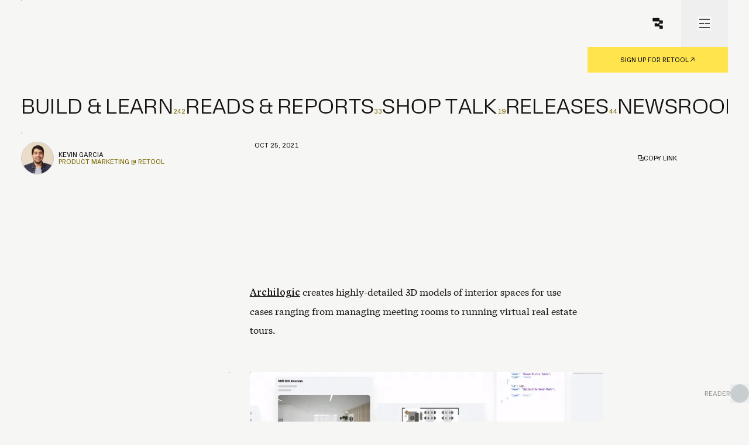

--- FILE ---
content_type: text/html; charset=utf-8
request_url: https://retool.com/blog/archilogic-customer-story
body_size: 39932
content:
<!DOCTYPE html><html lang="en" class="light"><head><meta charSet="utf-8"/><meta name="viewport" content="width=device-width, initial-scale=1"/><link rel="stylesheet" href="/vc-ap-126ac9/_next/static/chunks/beb1444b438a4ce5.css" data-precedence="next"/><link rel="stylesheet" href="/vc-ap-126ac9/_next/static/chunks/9c8b1994df544aba.css" data-precedence="next"/><link rel="stylesheet" href="/vc-ap-126ac9/_next/static/chunks/44b823ba72a21224.css" data-precedence="next"/><link rel="preload" as="script" fetchPriority="low" href="/vc-ap-126ac9/_next/static/chunks/13ab7caee0456150.js"/><script src="/vc-ap-126ac9/_next/static/chunks/ab58a6552fad0bc6.js" async=""></script><script src="/vc-ap-126ac9/_next/static/chunks/139c4d1e49b5e713.js" async=""></script><script src="/vc-ap-126ac9/_next/static/chunks/f4df65dea98aeeb7.js" async=""></script><script src="/vc-ap-126ac9/_next/static/chunks/898dc56934d303c1.js" async=""></script><script src="/vc-ap-126ac9/_next/static/chunks/turbopack-883971f8861a349f.js" async=""></script><script src="/vc-ap-126ac9/_next/static/chunks/e0d7c1c1078022f2.js" async=""></script><script src="/vc-ap-126ac9/_next/static/chunks/de3adf170f39fb7a.js" async=""></script><script src="/vc-ap-126ac9/_next/static/chunks/5c4a7d375e6a8856.js" async=""></script><script src="/vc-ap-126ac9/_next/static/chunks/82f2818ad5069d2c.js" async=""></script><script src="/vc-ap-126ac9/_next/static/chunks/34020e4a7ce742ca.js" async=""></script><script src="/vc-ap-126ac9/_next/static/chunks/452719ac3a5f727e.js" async=""></script><script src="/vc-ap-126ac9/_next/static/chunks/bfaed0b9c068e845.js" async=""></script><script src="/vc-ap-126ac9/_next/static/chunks/8cd4b919c310fec8.js" async=""></script><script src="/vc-ap-126ac9/_next/static/chunks/3aed7a2cfee092ff.js" async=""></script><script src="/vc-ap-126ac9/_next/static/chunks/03b59c0bba622620.js" async=""></script><script src="/vc-ap-126ac9/_next/static/chunks/c26caf091f877313.js" async=""></script><script src="/vc-ap-126ac9/_next/static/chunks/92f9b3e6771090d2.js" async=""></script><script src="/vc-ap-126ac9/_next/static/chunks/2657495640368359.js" async=""></script><script src="/vc-ap-126ac9/_next/static/chunks/79ea3e0dc37fc007.js" async=""></script><script src="/vc-ap-126ac9/_next/static/chunks/2c257632136a3784.js" async=""></script><script src="/vc-ap-126ac9/_next/static/chunks/277bcd6b8b116aa1.js" async=""></script><script src="/vc-ap-126ac9/_next/static/chunks/3836dd12c0d6d7a1.js" async=""></script><link rel="preload" href="https://www.googletagmanager.com/gtm.js?id=GTM-WHDC2N5" as="script"/><meta name="google-site-verification" content="dBQPxK3lDE7DJR0e8od_n0dkMFWIaWETUaMKicgYss8"/><meta name="google-site-verification" content="0HkDzKrq0wh58OrKXIvYLVllPMN5VhMXxpWlCGgIh3Y"/><link rel="icon" type="image/png" href="/favicon-blog-light.svg"/><title>Retool Blog | How Archilogic interfaces with conversion data using Retool</title><meta name="description" content="Tim, VP of Product Ops, needed to replace slow, messy spreadsheets with a real-time insights dashboard. He used Retool to make it happen. "/><link rel="canonical" href="https://retool.com/blog/archilogic-customer-story"/><meta name="google-site-verification" content="dBQPxK3lDE7DJR0e8od_n0dkMFWIaWETUaMKicgYss8"/><meta name="google-site-verification" content="0HkDzKrq0wh58OrKXIvYLVllPMN5VhMXxpWlCGgIh3Y"/><meta name="google-site-verification" content="-4KWbJbWi8cSgQqnMdFDlZTWtjoS9UHbDQruGPZ8Sxg"/><meta property="og:title" content="Retool Blog | How Archilogic interfaces with conversion data using Retool"/><meta property="og:description" content="Tim, VP of Product Ops, needed to replace slow, messy spreadsheets with a real-time insights dashboard. He used Retool to make it happen. "/><meta property="og:url" content="https://retool.com/blog/archilogic-customer-story"/><meta property="og:image" content="https://cdn.sanity.io/images/bclf52sw/production/b7a84a54c1f1b78edb625928e6a8318649e43c03-1000x423.webp"/><meta property="og:image:width" content="1200"/><meta property="og:image:height" content="630"/><meta property="og:image:alt" content="Retool"/><meta name="twitter:card" content="summary_large_image"/><meta name="twitter:site" content="@retool"/><meta name="twitter:title" content="Retool Blog | How Archilogic interfaces with conversion data using Retool"/><meta name="twitter:description" content="Tim, VP of Product Ops, needed to replace slow, messy spreadsheets with a real-time insights dashboard. He used Retool to make it happen. "/><meta name="twitter:image" content="https://cdn.sanity.io/images/bclf52sw/production/b7a84a54c1f1b78edb625928e6a8318649e43c03-1000x423.webp"/><meta name="twitter:image:width" content="1200"/><meta name="twitter:image:height" content="630"/><meta name="twitter:image:alt" content="Retool"/><link rel="icon" href="https://cdn.sanity.io/images/bclf52sw/production/bc7da4bea7c1f8ea3c68df4b7b3e409fefc04b8e-128x128.svg" media="(prefers-color-scheme: light)"/><link rel="icon" href="https://cdn.sanity.io/images/bclf52sw/production/4d5daa27be695d8c4b3ac0b333045d8f4a612683-128x128.svg" media="(prefers-color-scheme: dark)"/><meta name="sentry-trace" content="db89becce951f9e9388e5814d8adde12-d7411541946255de-0"/><meta name="baggage" content="sentry-environment=production,sentry-release=08180d2db1e52f47d6383e38b2e6f7a300e57f9d,sentry-public_key=952bcb695d10a33f316b075d5c6d0f9d,sentry-trace_id=db89becce951f9e9388e5814d8adde12,sentry-org_id=98870,sentry-sampled=false,sentry-sample_rand=0.5875256612414631,sentry-sample_rate=0.01"/><script src="/vc-ap-126ac9/_next/static/chunks/a6dad97d9634a72d.js" noModule=""></script></head><body data-testid="normal-body"><div hidden=""><!--$--><!--/$--></div><noscript><iframe title="Google Tag Manager" src="https://www.googletagmanager.com/ns.html?id=GTM-WHDC2N5" height="0" width="0" style="display:none;visibility:hidden"></iframe></noscript><div class="container-offset relative bg-text-surface-background text-surface-text-base"><div class="fixed max-w-[100vw] w-full top-0 z-50 bg-surface-background text-surface-text-base"><div class="grid-wrapper grid-border-y relative z-20 bg-surface-background !auto-rows-auto"><div class="subgrid-item grid-start-inner grid-end-inner row-start-1 row-end-2 grid-border pointer-events-none z-[100] before:transition-colors" aria-hidden="true" role="presentation"></div><div class="flex-row justify-between grid-start-inner grid-end-inner row-start-1 row-end-2 grid-border relative clip-with-offset" id="nav-outer" style="--xs-nav-scale:0.58;--md-nav-scale:1;--xs-nav-h:5.5rem;--md-nav-h:7.75rem"><div class="grid-start-inner xs:col-end-19 md:col-end-19 text-6xl items-end flex origin-bottom-left row-start-1 h-[var(--xs-nav-h)] md:h-[var(--md-nav-h)] scale-[var(--xs-nav-scale)] md:scale-[var(--md-nav-scale)] col-start-1"><a role="button" class="flex items-end" data-zone="same" href="/blog"><p class="xs:hidden md:block text-surface-text-details text-blog-string-sm whitespace-nowrap mb-0 origin-bottom-left" id="nav-title" style="opacity:0;padding-left:0px;transform:none">//<!-- --> Retool Blog</p></a></div><div class="w-[var(--xs-outer-w)] md:w-[--md-outer-w] h-full --md:grid-border !absolute right-0 top-0 flex justify-end flex-wrap z-50 bg-surface-background" id="nav-group-outer" style="--md-outer-w:15rem;--xs-outer-w:5.5rem"><div class="flex relative min-w-[5.5rem] bg-surface-background z-10 md:grid-border-bottom h-[var(--xs-h)] md:h-[var(--md-h)] w-[var(--xs-inner-w)] md:w-[var(--md-inner-w)] justify-end" id="nav-upper" style="--md-h:5rem;--xs-h:2.75rem;--md-inner-w:100%;--xs-inner-w:5.5rem"><div class="relative flex justify-center items-center w-[var(--xs-button-w)] md:w-[var(--md-button-w)] hidden" id="search-button" style="--md-button-w:10rem;--xs-button-w:2.75rem;justify-content:center"><button class="absolute flex justify-center items-center inset-0"><div class="text-[--text] bg-[--bkg] before:border-[.5px] before:border-[--stroke] grid-border !absolute inset-0 flex justify-center items-center !text-[var(--icon)]" aria-disabled="true" tabindex="-1" style="--text:var(--menu-default-text);--bkg:var(--menu-default-background);--stroke:var(--menu-default-stroke);--icon:var(--menu-default-icon)"><svg class="fill-surface-icon-base" xmlns="http://www.w3.org/2000/svg" width="24" height="24" viewBox="0 0 24 24" fill="none"><path d="M21 21L16.5 16.5" stroke="currentColor" stroke-width="1.5"></path><circle cx="11" cy="11" r="8" stroke="currentColor" stroke-width="1.5" fill="none"></circle></svg></div></button></div><div><a target="_blank" rel="noopener" class="relative w-11 h-11 md:w-20 md:h-20 flex justify-center items-center" title="Retool Home" aria-label="Retool Home" data-zone="null" href="https://retool.com?source=blog"><div class="text-[--text] bg-[--bkg] before:border-[.5px] before:border-[--stroke] grid-border !absolute inset-0 flex justify-center items-center !text-[var(--icon)]" aria-disabled="true" tabindex="-1" style="--text:var(--menu-default-text);--bkg:var(--menu-default-background);--stroke:var(--menu-default-stroke);--icon:var(--menu-default-icon)"><svg xmlns="http://www.w3.org/2000/svg" class="min-w-[20px] h-[20px] m-3 md:my-[14px] md:mx-[22px] !text-[var(--icon)]" width="22" height="22" viewBox="0 0 18 18" fill="currentColor"><path d="M11.6 1.448a.781.781 0 0 0-.781-.781H1.965a.781.781 0 0 0-.782.781v3.646c0 .431.35.781.782.781h8.854c.431 0 .781.35.781.781v1.042c0 .432-.35.781-.781.781h-5.73a.781.781 0 0 0-.78.782v3.646c0 .431.35.78.78.78h5.73c.431 0 .781.35.781.782v2.083c0 .432.35.782.782.782h3.645c.432 0 .782-.35.782-.782v-3.646a.781.781 0 0 0-.782-.78h-3.645a.781.781 0 0 1-.782-.782v-1.042c0-.431.35-.78.782-.78h3.645c.432 0 .782-.35.782-.782V5.094a.781.781 0 0 0-.782-.781h-3.645a.781.781 0 0 1-.782-.782V1.448Z"></path></svg></div></a></div><button class="grow flex justify-center items-center md:grow-0 w-[var(--xs-w)] md:w-[var(--md-w)] h-full relative md:max-w-20 max-w-[2.75rem]" id="menu-button" title="menu button" aria-label="menu button" style="--md-w:5rem;--xs-w:2.75rem;flex-grow:1;overflow:visible"><div class="text-[--text] bg-[--bkg] before:border-[.5px] before:border-[--stroke] grid-border !absolute inset-0 flex justify-center items-center !text-[var(--icon)]" aria-disabled="true" tabindex="-1" style="--text:var(--menu-default-text);--bkg:var(--menu-default-background);--stroke:var(--menu-default-stroke);--icon:var(--menu-default-icon)"><svg xmlns="http://www.w3.org/2000/svg" class="min-w-6 aspect-square" width="24" height="24" viewBox="0 0 24 24" fill="none"><path d="M3 5H21" stroke="currentColor" fill="none" stroke-width="1.5" opacity="1" style="transform:none;transform-origin:50% 50%;transform-box:fill-box"></path><path d="M3 12H21" stroke="currentColor" fill="none" stroke-width="1.5" opacity="1" style="transform:none;transform-origin:50% 50%;transform-box:fill-box"></path><path d="M3 19H21" stroke="currentColor" fill="none" stroke-width="1.5" opacity="1" style="transform:none;transform-origin:50% 50%;transform-box:fill-box"></path></svg></div></button></div><div class="flex relative md:w-full items-center justify-center translate-y-[var(--xs-logo-y)] z-0" id="nav-lower" aria-disabled="false" style="height:auto"><a target="_blank" rel="noopener" class="text-[var(--text)] bg-[var(--bkg)] hover:text-inherit before:border-[.5px] before:border-[var(--stroke)] grid-border relative text-blog-string-sm text-center p-4 uppercase flex justify-center items-center gap-1 cursor-pointer flex w-full h-11 hidden md:flex" tabindex="0" style="--text:var(--button-primary-default-text);--bkg:var(--button-primary-default-background);--stroke:var(--button-primary-default-stroke);--icon:var(--button-primary-default-icon)" data-zone="null" href="https://login.retool.com/auth/signup?source=blog"><span class="text-[var(--text)]">Sign up for Retool</span><div class="w-3 h-4"><div class="relative flex w-full h-4 items-center justify-center pointer-events-none overflow-hidden text-[var(--icon)]"><div class="absolute flex items-center justify-center" style="opacity:0;transform:translateX(-8px) translateY(8px)"><svg width="8" height="8" viewBox="0 0 8 8" fill="none" xmlns="http://www.w3.org/2000/svg"><path d="M2.22231 0.444458H7.1112C7.35666 0.444458 7.55564 0.643443 7.55564 0.888902V6.22224H6.66675V1.96189L1.20325 7.42539L0.574707 6.79685L6.03821 1.33335H2.22231V0.444458Z" fill="currentColor" fill-rule="evenodd" clip-rule="evenodd"></path></svg></div><div class="absolute flex items-center justify-center" style="opacity:1;transform:none"><svg width="8" height="8" viewBox="0 0 8 8" fill="none" xmlns="http://www.w3.org/2000/svg"><path d="M2.22231 0.444458H7.1112C7.35666 0.444458 7.55564 0.643443 7.55564 0.888902V6.22224H6.66675V1.96189L1.20325 7.42539L0.574707 6.79685L6.03821 1.33335H2.22231V0.444458Z" fill="currentColor" fill-rule="evenodd" clip-rule="evenodd"></path></svg></div></div></div></a></div></div></div><div class="grid-start-end-inner grid-end-edge grid-border-x" aria-hidden="true"></div></div><div id="blog-navigation-collections" class="relative z-0 flex flex-wrap bg-surface-background text-surface-text-base items-center justify-center grid-wrapper !auto-rows-[min-content] pt-[var(--xs-pt)] md:pt-[var(--md-pt)] h-[var(--xs-h)] md:h-[var(--md-h)] overflow-clip md:overflow-visible" style="--md-pt:2.5rem;--xs-pt:1.5rem;--md-h:4.66rem;--xs-h:3.33rem;--xs-overflow:visible;opacity:1"><div class="subgrid-item grid-start-inner grid-end-inner items-center h-fit !auto-rows-[min-content] grid-border"><div class="grid-start-inner grid-end-inner h-fit justify-space overflow-x-auto no-scrollbar"><div class="w-full z-0 relative  flex flex-row gap-x-6 gap-y-0 origin-left justify-between" style="margin:0;opacity:1;transform:none"><a class="flex items-baseline gap-1" data-zone="same" href="/blog/collection/build-and-learn"><p class="flex shrink-0 flex-row w-fit uppercase h-[0.95em] leading-[1] whitespace-pre m-0 overflow-hidden headline-blog-sm md:headline-blog-lg text-surface-text-base cache-pulse"><span class="h-fit flex flex-col" style="transform:none"><span class="flex items-end h-[1em]">B</span><span class="flex items-end h-[1em] select-none">B</span><span class="flex items-end h-[1em] select-none">B</span></span><span class="h-fit flex flex-col" style="transform:none"><span class="flex items-end h-[1em]">u</span><span class="flex items-end h-[1em] select-none">u</span><span class="flex items-end h-[1em] select-none">u</span></span><span class="h-fit flex flex-col" style="transform:none"><span class="flex items-end h-[1em]">i</span><span class="flex items-end h-[1em] select-none">i</span><span class="flex items-end h-[1em] select-none">i</span></span><span class="h-fit flex flex-col" style="transform:none"><span class="flex items-end h-[1em]">l</span><span class="flex items-end h-[1em] select-none">l</span><span class="flex items-end h-[1em] select-none">l</span></span><span class="h-fit flex flex-col" style="transform:none"><span class="flex items-end h-[1em]">d</span><span class="flex items-end h-[1em] select-none">d</span><span class="flex items-end h-[1em] select-none">d</span></span><span class="h-fit flex flex-col" style="transform:none"><span class="flex items-end h-[1em] w-[.2em]"> </span><span class="flex items-end h-[1em] w-[.2em] select-none"> </span><span class="flex items-end h-[1em] w-[.2em] select-none"> </span></span><span class="h-fit flex flex-col" style="transform:none"><span class="flex items-end h-[1em]">&amp;</span><span class="flex items-end h-[1em] select-none">&amp;</span><span class="flex items-end h-[1em] select-none">&amp;</span></span><span class="h-fit flex flex-col" style="transform:none"><span class="flex items-end h-[1em] w-[.2em]"> </span><span class="flex items-end h-[1em] w-[.2em] select-none"> </span><span class="flex items-end h-[1em] w-[.2em] select-none"> </span></span><span class="h-fit flex flex-col" style="transform:none"><span class="flex items-end h-[1em]">L</span><span class="flex items-end h-[1em] select-none">L</span><span class="flex items-end h-[1em] select-none">L</span></span><span class="h-fit flex flex-col" style="transform:none"><span class="flex items-end h-[1em]">e</span><span class="flex items-end h-[1em] select-none">e</span><span class="flex items-end h-[1em] select-none">e</span></span><span class="h-fit flex flex-col" style="transform:none"><span class="flex items-end h-[1em]">a</span><span class="flex items-end h-[1em] select-none">a</span><span class="flex items-end h-[1em] select-none">a</span></span><span class="h-fit flex flex-col" style="transform:none"><span class="flex items-end h-[1em]">r</span><span class="flex items-end h-[1em] select-none">r</span><span class="flex items-end h-[1em] select-none">r</span></span><span class="h-fit flex flex-col" style="transform:none"><span class="flex items-end h-[1em]">n</span><span class="flex items-end h-[1em] select-none">n</span><span class="flex items-end h-[1em] select-none">n</span></span></p><div class="text-surface-text-details text-blog-string-sm overflow-clip origin-left" style="opacity:1;transform:none">242</div></a><a class="flex items-baseline gap-1" data-zone="same" href="/blog/collection/reads-and-reports"><p class="flex shrink-0 flex-row w-fit uppercase h-[0.95em] leading-[1] whitespace-pre m-0 overflow-hidden headline-blog-sm md:headline-blog-lg text-surface-text-base cache-pulse"><span class="h-fit flex flex-col" style="transform:none"><span class="flex items-end h-[1em]">R</span><span class="flex items-end h-[1em] select-none">R</span><span class="flex items-end h-[1em] select-none">R</span></span><span class="h-fit flex flex-col" style="transform:none"><span class="flex items-end h-[1em]">e</span><span class="flex items-end h-[1em] select-none">e</span><span class="flex items-end h-[1em] select-none">e</span></span><span class="h-fit flex flex-col" style="transform:none"><span class="flex items-end h-[1em]">a</span><span class="flex items-end h-[1em] select-none">a</span><span class="flex items-end h-[1em] select-none">a</span></span><span class="h-fit flex flex-col" style="transform:none"><span class="flex items-end h-[1em]">d</span><span class="flex items-end h-[1em] select-none">d</span><span class="flex items-end h-[1em] select-none">d</span></span><span class="h-fit flex flex-col" style="transform:none"><span class="flex items-end h-[1em]">s</span><span class="flex items-end h-[1em] select-none">s</span><span class="flex items-end h-[1em] select-none">s</span></span><span class="h-fit flex flex-col" style="transform:none"><span class="flex items-end h-[1em] w-[.2em]"> </span><span class="flex items-end h-[1em] w-[.2em] select-none"> </span><span class="flex items-end h-[1em] w-[.2em] select-none"> </span></span><span class="h-fit flex flex-col" style="transform:none"><span class="flex items-end h-[1em]">&amp;</span><span class="flex items-end h-[1em] select-none">&amp;</span><span class="flex items-end h-[1em] select-none">&amp;</span></span><span class="h-fit flex flex-col" style="transform:none"><span class="flex items-end h-[1em] w-[.2em]"> </span><span class="flex items-end h-[1em] w-[.2em] select-none"> </span><span class="flex items-end h-[1em] w-[.2em] select-none"> </span></span><span class="h-fit flex flex-col" style="transform:none"><span class="flex items-end h-[1em]">R</span><span class="flex items-end h-[1em] select-none">R</span><span class="flex items-end h-[1em] select-none">R</span></span><span class="h-fit flex flex-col" style="transform:none"><span class="flex items-end h-[1em]">e</span><span class="flex items-end h-[1em] select-none">e</span><span class="flex items-end h-[1em] select-none">e</span></span><span class="h-fit flex flex-col" style="transform:none"><span class="flex items-end h-[1em]">p</span><span class="flex items-end h-[1em] select-none">p</span><span class="flex items-end h-[1em] select-none">p</span></span><span class="h-fit flex flex-col" style="transform:none"><span class="flex items-end h-[1em]">o</span><span class="flex items-end h-[1em] select-none">o</span><span class="flex items-end h-[1em] select-none">o</span></span><span class="h-fit flex flex-col" style="transform:none"><span class="flex items-end h-[1em]">r</span><span class="flex items-end h-[1em] select-none">r</span><span class="flex items-end h-[1em] select-none">r</span></span><span class="h-fit flex flex-col" style="transform:none"><span class="flex items-end h-[1em]">t</span><span class="flex items-end h-[1em] select-none">t</span><span class="flex items-end h-[1em] select-none">t</span></span><span class="h-fit flex flex-col" style="transform:none"><span class="flex items-end h-[1em]">s</span><span class="flex items-end h-[1em] select-none">s</span><span class="flex items-end h-[1em] select-none">s</span></span></p><div class="text-surface-text-details text-blog-string-sm overflow-clip origin-left" style="opacity:1;transform:none">33</div></a><a class="flex items-baseline gap-1" data-zone="same" href="/blog/collection/shop-talk"><p class="flex shrink-0 flex-row w-fit uppercase h-[0.95em] leading-[1] whitespace-pre m-0 overflow-hidden headline-blog-sm md:headline-blog-lg text-surface-text-base cache-pulse"><span class="h-fit flex flex-col" style="transform:none"><span class="flex items-end h-[1em]">S</span><span class="flex items-end h-[1em] select-none">S</span><span class="flex items-end h-[1em] select-none">S</span></span><span class="h-fit flex flex-col" style="transform:none"><span class="flex items-end h-[1em]">h</span><span class="flex items-end h-[1em] select-none">h</span><span class="flex items-end h-[1em] select-none">h</span></span><span class="h-fit flex flex-col" style="transform:none"><span class="flex items-end h-[1em]">o</span><span class="flex items-end h-[1em] select-none">o</span><span class="flex items-end h-[1em] select-none">o</span></span><span class="h-fit flex flex-col" style="transform:none"><span class="flex items-end h-[1em]">p</span><span class="flex items-end h-[1em] select-none">p</span><span class="flex items-end h-[1em] select-none">p</span></span><span class="h-fit flex flex-col" style="transform:none"><span class="flex items-end h-[1em] w-[.2em]"> </span><span class="flex items-end h-[1em] w-[.2em] select-none"> </span><span class="flex items-end h-[1em] w-[.2em] select-none"> </span></span><span class="h-fit flex flex-col" style="transform:none"><span class="flex items-end h-[1em]">T</span><span class="flex items-end h-[1em] select-none">T</span><span class="flex items-end h-[1em] select-none">T</span></span><span class="h-fit flex flex-col" style="transform:none"><span class="flex items-end h-[1em]">a</span><span class="flex items-end h-[1em] select-none">a</span><span class="flex items-end h-[1em] select-none">a</span></span><span class="h-fit flex flex-col" style="transform:none"><span class="flex items-end h-[1em]">l</span><span class="flex items-end h-[1em] select-none">l</span><span class="flex items-end h-[1em] select-none">l</span></span><span class="h-fit flex flex-col" style="transform:none"><span class="flex items-end h-[1em]">k</span><span class="flex items-end h-[1em] select-none">k</span><span class="flex items-end h-[1em] select-none">k</span></span></p><div class="text-surface-text-details text-blog-string-sm overflow-clip origin-left" style="opacity:1;transform:none">19</div></a><a class="flex items-baseline gap-1" data-zone="same" href="/blog/collection/product-updates"><p class="flex shrink-0 flex-row w-fit uppercase h-[0.95em] leading-[1] whitespace-pre m-0 overflow-hidden headline-blog-sm md:headline-blog-lg text-surface-text-base cache-pulse"><span class="h-fit flex flex-col" style="transform:none"><span class="flex items-end h-[1em]">R</span><span class="flex items-end h-[1em] select-none">R</span><span class="flex items-end h-[1em] select-none">R</span></span><span class="h-fit flex flex-col" style="transform:none"><span class="flex items-end h-[1em]">e</span><span class="flex items-end h-[1em] select-none">e</span><span class="flex items-end h-[1em] select-none">e</span></span><span class="h-fit flex flex-col" style="transform:none"><span class="flex items-end h-[1em]">l</span><span class="flex items-end h-[1em] select-none">l</span><span class="flex items-end h-[1em] select-none">l</span></span><span class="h-fit flex flex-col" style="transform:none"><span class="flex items-end h-[1em]">e</span><span class="flex items-end h-[1em] select-none">e</span><span class="flex items-end h-[1em] select-none">e</span></span><span class="h-fit flex flex-col" style="transform:none"><span class="flex items-end h-[1em]">a</span><span class="flex items-end h-[1em] select-none">a</span><span class="flex items-end h-[1em] select-none">a</span></span><span class="h-fit flex flex-col" style="transform:none"><span class="flex items-end h-[1em]">s</span><span class="flex items-end h-[1em] select-none">s</span><span class="flex items-end h-[1em] select-none">s</span></span><span class="h-fit flex flex-col" style="transform:none"><span class="flex items-end h-[1em]">e</span><span class="flex items-end h-[1em] select-none">e</span><span class="flex items-end h-[1em] select-none">e</span></span><span class="h-fit flex flex-col" style="transform:none"><span class="flex items-end h-[1em]">s</span><span class="flex items-end h-[1em] select-none">s</span><span class="flex items-end h-[1em] select-none">s</span></span></p><div class="text-surface-text-details text-blog-string-sm overflow-clip origin-left" style="opacity:1;transform:none">44</div></a><a class="flex items-baseline gap-1" data-zone="same" href="/blog/collection/newsroom"><p class="flex shrink-0 flex-row w-fit uppercase h-[0.95em] leading-[1] whitespace-pre m-0 overflow-hidden headline-blog-sm md:headline-blog-lg text-surface-text-base cache-pulse"><span class="h-fit flex flex-col" style="transform:none"><span class="flex items-end h-[1em]">N</span><span class="flex items-end h-[1em] select-none">N</span><span class="flex items-end h-[1em] select-none">N</span></span><span class="h-fit flex flex-col" style="transform:none"><span class="flex items-end h-[1em]">e</span><span class="flex items-end h-[1em] select-none">e</span><span class="flex items-end h-[1em] select-none">e</span></span><span class="h-fit flex flex-col" style="transform:none"><span class="flex items-end h-[1em]">w</span><span class="flex items-end h-[1em] select-none">w</span><span class="flex items-end h-[1em] select-none">w</span></span><span class="h-fit flex flex-col" style="transform:none"><span class="flex items-end h-[1em]">s</span><span class="flex items-end h-[1em] select-none">s</span><span class="flex items-end h-[1em] select-none">s</span></span><span class="h-fit flex flex-col" style="transform:none"><span class="flex items-end h-[1em]">r</span><span class="flex items-end h-[1em] select-none">r</span><span class="flex items-end h-[1em] select-none">r</span></span><span class="h-fit flex flex-col" style="transform:none"><span class="flex items-end h-[1em]">o</span><span class="flex items-end h-[1em] select-none">o</span><span class="flex items-end h-[1em] select-none">o</span></span><span class="h-fit flex flex-col" style="transform:none"><span class="flex items-end h-[1em]">o</span><span class="flex items-end h-[1em] select-none">o</span><span class="flex items-end h-[1em] select-none">o</span></span><span class="h-fit flex flex-col" style="transform:none"><span class="flex items-end h-[1em]">m</span><span class="flex items-end h-[1em] select-none">m</span><span class="flex items-end h-[1em] select-none">m</span></span></p><div class="text-surface-text-details text-blog-string-sm overflow-clip origin-left" style="opacity:1;transform:none">20</div></a></div></div></div></div></div><div class="grid-wrapper grid-border-y"><div class="col-start-2 col-end-26 md:col-end-36 grid-border-x"><h1 class="headline-blog-xl md:headline-blog-display-md my-4 text-pretty max-w-[15em] text-surface-text-base">How Archilogic interfaces with conversion data using Retool</h1></div><div class="flex col-start-2 col-end-26 md:col-end-36 grid-border aspect-[var(--xs-aspect)] md:aspect-[var(--md-aspect)]" style="--xs-aspect:4/3;--md-aspect:2/1"><div class="overflow-clip absolute inset-0"><img role="presentation" alt="" inert="" fetchPriority="high" loading="eager" width="1920" height="1080" decoding="async" data-nimg="1" class="absolute inset-0 w-full aspect-4/3 md:aspect-2/1 object-cover" style="color:transparent" src="[data-uri]"/><img alt="Blog article hero image" loading="lazy" width="1920" height="1080" decoding="async" data-nimg="1" class="absolute inset-0 w-full aspect-4/3 md:aspect-2/1 object-cover" style="color:transparent" sizes="(max-width: 768px) 100vw, (max-width: 1280px) 100vw, 1920px" srcSet="/vc-ap-126ac9/_next/image?url=https%3A%2F%2Fcdn.sanity.io%2Fimages%2Fbclf52sw%2Fproduction%2Fb7a84a54c1f1b78edb625928e6a8318649e43c03-1000x423.webp&amp;w=640&amp;q=75 640w, /vc-ap-126ac9/_next/image?url=https%3A%2F%2Fcdn.sanity.io%2Fimages%2Fbclf52sw%2Fproduction%2Fb7a84a54c1f1b78edb625928e6a8318649e43c03-1000x423.webp&amp;w=750&amp;q=75 750w, /vc-ap-126ac9/_next/image?url=https%3A%2F%2Fcdn.sanity.io%2Fimages%2Fbclf52sw%2Fproduction%2Fb7a84a54c1f1b78edb625928e6a8318649e43c03-1000x423.webp&amp;w=828&amp;q=75 828w, /vc-ap-126ac9/_next/image?url=https%3A%2F%2Fcdn.sanity.io%2Fimages%2Fbclf52sw%2Fproduction%2Fb7a84a54c1f1b78edb625928e6a8318649e43c03-1000x423.webp&amp;w=1080&amp;q=75 1080w, /vc-ap-126ac9/_next/image?url=https%3A%2F%2Fcdn.sanity.io%2Fimages%2Fbclf52sw%2Fproduction%2Fb7a84a54c1f1b78edb625928e6a8318649e43c03-1000x423.webp&amp;w=1200&amp;q=75 1200w, /vc-ap-126ac9/_next/image?url=https%3A%2F%2Fcdn.sanity.io%2Fimages%2Fbclf52sw%2Fproduction%2Fb7a84a54c1f1b78edb625928e6a8318649e43c03-1000x423.webp&amp;w=1920&amp;q=75 1920w, /vc-ap-126ac9/_next/image?url=https%3A%2F%2Fcdn.sanity.io%2Fimages%2Fbclf52sw%2Fproduction%2Fb7a84a54c1f1b78edb625928e6a8318649e43c03-1000x423.webp&amp;w=2048&amp;q=75 2048w, /vc-ap-126ac9/_next/image?url=https%3A%2F%2Fcdn.sanity.io%2Fimages%2Fbclf52sw%2Fproduction%2Fb7a84a54c1f1b78edb625928e6a8318649e43c03-1000x423.webp&amp;w=3840&amp;q=75 3840w" src="/vc-ap-126ac9/_next/image?url=https%3A%2F%2Fcdn.sanity.io%2Fimages%2Fbclf52sw%2Fproduction%2Fb7a84a54c1f1b78edb625928e6a8318649e43c03-1000x423.webp&amp;w=3840&amp;q=75"/></div></div><div class="grid-start-inner grid-end-inner subgrid-item grid-border"><div class="col-start-1 col-end-25 md:col-end-17 lg:col-end-10 flex "><address class="py-4 flex min-w-fit h-full w-full grid-border-x text-blog-string-sm text-surface-text-base not-italic"><div class="flex items-center flex-grow pr-4"><img alt="Kevin Garcia" loading="lazy" width="56" height="56" decoding="async" data-nimg="1" class="rounded-full object-cover mr-2 aspect-square border-[0.5px] border-surface-text-muted-3" style="color:transparent" srcSet="/vc-ap-126ac9/_next/image?url=https%3A%2F%2Fcdn.sanity.io%2Fimages%2Fbclf52sw%2Fproduction%2Fdbbfd854d91c5b61ce3a7bd24135a8193706bdf5-800x800.webp&amp;w=64&amp;q=75 1x, /vc-ap-126ac9/_next/image?url=https%3A%2F%2Fcdn.sanity.io%2Fimages%2Fbclf52sw%2Fproduction%2Fdbbfd854d91c5b61ce3a7bd24135a8193706bdf5-800x800.webp&amp;w=128&amp;q=75 2x" src="/vc-ap-126ac9/_next/image?url=https%3A%2F%2Fcdn.sanity.io%2Fimages%2Fbclf52sw%2Fproduction%2Fdbbfd854d91c5b61ce3a7bd24135a8193706bdf5-800x800.webp&amp;w=128&amp;q=75"/><div class="uppercase text-blog-string-sm flex flex-col gap-1"><div class="text-surface-text-base text-blog-string-sm">Kevin Garcia</div><div class="text-surface-text-details text-blog-string-sm">Product marketing @ Retool</div></div></div></address><div class="py-4 flex w-full h-full grid-border justify-center items-center"><time class="text-blog-string-sm text-surface-text-base mb-0 text-nowrap px-2 md:px-8" dateTime="2021-10-25">Oct 25, 2021</time></div></div><div class="flex my-0 md:my-4 col-start-1 col-end-25 md:col-start-29 md:col-end-36"><button class="text-[var(--text)] bg-[var(--bkg)] hover:text-inherit before:border-[.5px] before:border-[var(--stroke)] grid-border relative text-blog-string-sm text-center p-4 uppercase flex justify-center items-center gap-1 cursor-pointer max-h-[56px] w-full text-surface-text-base" tabindex="0" style="--text:var(--button-secondary-default-text);--bkg:var(--button-secondary-default-background);--stroke:var(--button-secondary-default-stroke);--icon:var(--button-secondary-default-icon)"><img alt="" loading="lazy" width="10" height="10" decoding="async" data-nimg="1" style="color:transparent" src="/vc-ap-126ac9/_next/static/media/copysvg.335f4d5b.svg"/><span class="text-[var(--text)]">Copy Link</span></button></div></div></div><div id="blog-post-body-archilogic-customer-story" class="post-body grid-wrapper grid-border-top !auto-rows-[unset] my-10 text-surface-text-base z-20"><div class="grid-post-center md:grid-border-x h-fit pt-10" data-index="0"><div class="px-[var(--grid-space)]"><p class="text-blog-body-tiempos text-surface-text-base mb-4" id="095be2a533c0"></p></div></div><div class="grid-post-center md:grid-border-x h-fit" data-index="1"><div class="px-[var(--grid-space)]"><p class="text-blog-body-tiempos text-surface-text-base mb-4" id="775159c8e3f6"><a class="font-medium blog-link" target="_blank" rel="noopener noreferrer" data-zone="null" href="https://www.archilogic.com/">Archilogic</a> creates highly-detailed 3D models of interior spaces for use cases ranging from managing meeting rooms to running virtual real estate tours.</p></div></div><div class="grid-post-center h-10 grid-border-x" aria-hidden="true"></div><div class="grid-post-center"><div class="w-full grid-border"><figure class="pl-[var(--grid-space)]"><div class="w-full"><div class="grid-border w-fit min-w-[75%]"><img alt="Source: Archilogic" loading="lazy" width="1920" height="1080" decoding="async" data-nimg="1" class="max-w-full w-max min-w-full" style="color:transparent" sizes="(max-width: 768px) 100vw, (max-width: 1280px) 75vw, 1920px" srcSet="/vc-ap-126ac9/_next/image?url=https%3A%2F%2Fcdn.sanity.io%2Fimages%2Fbclf52sw%2Fproduction%2F73456221798d9136030ad92592da99fb43cb6449-800x400.gif%3Fw%3D1920%26q%3D80%26fit%3Dmax%26auto%3Dformat&amp;w=640&amp;q=75 640w, /vc-ap-126ac9/_next/image?url=https%3A%2F%2Fcdn.sanity.io%2Fimages%2Fbclf52sw%2Fproduction%2F73456221798d9136030ad92592da99fb43cb6449-800x400.gif%3Fw%3D1920%26q%3D80%26fit%3Dmax%26auto%3Dformat&amp;w=750&amp;q=75 750w, /vc-ap-126ac9/_next/image?url=https%3A%2F%2Fcdn.sanity.io%2Fimages%2Fbclf52sw%2Fproduction%2F73456221798d9136030ad92592da99fb43cb6449-800x400.gif%3Fw%3D1920%26q%3D80%26fit%3Dmax%26auto%3Dformat&amp;w=828&amp;q=75 828w, /vc-ap-126ac9/_next/image?url=https%3A%2F%2Fcdn.sanity.io%2Fimages%2Fbclf52sw%2Fproduction%2F73456221798d9136030ad92592da99fb43cb6449-800x400.gif%3Fw%3D1920%26q%3D80%26fit%3Dmax%26auto%3Dformat&amp;w=1080&amp;q=75 1080w, /vc-ap-126ac9/_next/image?url=https%3A%2F%2Fcdn.sanity.io%2Fimages%2Fbclf52sw%2Fproduction%2F73456221798d9136030ad92592da99fb43cb6449-800x400.gif%3Fw%3D1920%26q%3D80%26fit%3Dmax%26auto%3Dformat&amp;w=1200&amp;q=75 1200w, /vc-ap-126ac9/_next/image?url=https%3A%2F%2Fcdn.sanity.io%2Fimages%2Fbclf52sw%2Fproduction%2F73456221798d9136030ad92592da99fb43cb6449-800x400.gif%3Fw%3D1920%26q%3D80%26fit%3Dmax%26auto%3Dformat&amp;w=1920&amp;q=75 1920w, /vc-ap-126ac9/_next/image?url=https%3A%2F%2Fcdn.sanity.io%2Fimages%2Fbclf52sw%2Fproduction%2F73456221798d9136030ad92592da99fb43cb6449-800x400.gif%3Fw%3D1920%26q%3D80%26fit%3Dmax%26auto%3Dformat&amp;w=2048&amp;q=75 2048w, /vc-ap-126ac9/_next/image?url=https%3A%2F%2Fcdn.sanity.io%2Fimages%2Fbclf52sw%2Fproduction%2F73456221798d9136030ad92592da99fb43cb6449-800x400.gif%3Fw%3D1920%26q%3D80%26fit%3Dmax%26auto%3Dformat&amp;w=3840&amp;q=75 3840w" src="/vc-ap-126ac9/_next/image?url=https%3A%2F%2Fcdn.sanity.io%2Fimages%2Fbclf52sw%2Fproduction%2F73456221798d9136030ad92592da99fb43cb6449-800x400.gif%3Fw%3D1920%26q%3D80%26fit%3Dmax%26auto%3Dformat&amp;w=3840&amp;q=75"/></div></div><figcaption class="text-caption text-surface-text-base pt-4 m-0">Source: Archilogic</figcaption></figure></div></div><div class="grid-post-center h-10 grid-border-x" aria-hidden="true"></div><div class="grid-post-center md:grid-border-x h-fit" data-index="3"><div class="px-[var(--grid-space)]"><p class="text-blog-body-tiempos text-surface-text-base mb-4" id="3270ce73742d">Customers share their building plans with Archilogic and get back visual models in just a few days. And behind the scenes, VP of Product and Customer Operations, <a class="font-medium blog-link" target="_blank" rel="noopener noreferrer" data-zone="null" href="https://www.linkedin.com/in/tbeeler/">Tim Beeler</a>, is working with his team to make the product experience and internal workflows as seamless as possible.</p></div></div><div class="grid-post-center md:grid-border-x h-fit" data-index="4"><div class="px-[var(--grid-space)]"><p class="text-blog-body-tiempos text-surface-text-base mb-4" id="ae2a80b73e1a"><strong class="text-surface-text-base font-medium">In this post, we&#x27;ll explore the error-prone conversion data spreadsheets that Tim replaced with Retool.</strong> He&#x27;ll also share how Retool has helped the team build and share queries across the company to build dashboards—and get to insights—faster.</p></div></div><div class="grid-post-center subgrid-item md:grid-border-x target:scroll-mt-[calc(1.5*var(--root--xs-nav-h))] target:md:scroll-mt-[calc(1.5*var(--root--md-nav-h))]" id="a-need-for-understanding-data" data-scroll-section="a-need-for-understanding-data" data-scroll-title="A need for understanding data"><div class="grid-post-center-inner"><h2 class="text-blog-title [&amp;&gt;*]:text-blog-title text-surface-text-base [&amp;&gt;*]:text-surface-text-base pt-10 mb-4"><a href="#a-need-for-understanding-data" class="cache-pulse group flex gap-1 items-baseline justify-start">A need for understanding data<span class="opacity-0 grow group-hover:opacity-100 transition-opacity h-[1.1em] flex justify-start items-center"><svg width="12" height="12" viewBox="0 0 12 12" fill="none" xmlns="http://www.w3.org/2000/svg"><path d="M4.35816 6.7562L3.91621 7.19814L4.8001 8.08203L5.24204 7.64009L4.35816 6.7562ZM7.64204 5.24009L8.08398 4.79814L7.2001 3.91426L6.75816 4.3562L7.64204 5.24009ZM5.19002 10.4082L4.74808 9.96628L5.19002 10.4082ZM10.4102 5.18812L9.96823 4.74618L10.4102 5.18812ZM10.4102 3.20822L9.96823 3.65016L10.4102 3.20822ZM5.24204 4.04009L7.25211 2.03003L6.36824 1.14614L4.35816 3.1562L5.24204 4.04009ZM9.96823 4.74618L7.95816 6.7562L8.84204 7.64009L10.8521 5.63007L9.96823 4.74618ZM6.75816 7.9562L4.74808 9.96628L5.63196 10.8502L7.64204 8.84009L6.75816 7.9562ZM2.03198 7.25017L4.04204 5.24008L3.15815 4.35621L1.14809 6.36629L2.03198 7.25017ZM8.34813 2.03004L9.96823 3.65016L10.8521 2.76628L9.23202 1.14616L8.34813 2.03004ZM3.65206 9.96628L2.03198 8.34618L1.14809 9.23006L2.76817 10.8502L3.65206 9.96628ZM6.75816 4.3562L4.35816 6.7562L5.24204 7.64009L7.64204 5.24009L6.75816 4.3562ZM4.74808 9.96628C4.44542 10.2689 3.95472 10.2689 3.65206 9.96628L2.76817 10.8502C3.55898 11.641 4.84115 11.641 5.63196 10.8502L4.74808 9.96628ZM10.8521 5.63007C11.6429 4.83926 11.6429 3.55709 10.8521 2.76628L9.96823 3.65016C10.2709 3.95281 10.2709 4.44352 9.96823 4.74618L10.8521 5.63007ZM7.25211 2.03003C7.55477 1.72738 8.04548 1.72738 8.34813 2.03004L9.23202 1.14616C8.44121 0.355343 7.15905 0.355337 6.36824 1.14614L7.25211 2.03003ZM1.14809 6.36629C0.357285 7.1571 0.357288 8.43925 1.14809 9.23006L2.03198 8.34618C1.72932 8.04353 1.72932 7.55283 2.03198 7.25017L1.14809 6.36629Z" fill="currentColor"></path></svg></span></a></h2></div></div><div class="grid-post-center md:grid-border-x h-fit" data-index="6"><div class="px-[var(--grid-space)]"><p class="text-blog-body-tiempos text-surface-text-base mb-4" id="0f7e4ac6e623">Archilogic serves a lot of different industries, making it difficult to pin down what parts of the customer journey need work. To better understand where to focus, Tim wanted to dig into their customer data. But it was surprisingly difficult.</p></div></div><div class="grid-post-center post-border-x my-10"><div class="grid-border px-[var(--grid-space)]"><div class="grid-border w-full py-[1px]"><div class="w-full"><blockquote class="relative my-10 pl-10 grid-border-left italic text-blog-title text-blog-blockquote text-surface-accent before:border-surface-accent before:border-l-[1px] [&amp;&gt;*]:text-surface-accent">&quot;We didn’t have a simple way to pull the volume of orders, locate models, or determine how long models took to convert on the backend.”</blockquote></div></div></div></div><div class="grid-post-center md:grid-border-x h-fit" data-index="8"><div class="px-[var(--grid-space)]"><p class="text-blog-body-tiempos text-surface-text-base mb-4" id="12a23102ad18">He adds, “Getting answers to drive product improvements and improve the customer experience was, in a word, complex.”</p></div></div><div class="grid-post-center md:grid-border-x h-fit" data-index="9"><div class="px-[var(--grid-space)]"><p class="text-blog-body-tiempos text-surface-text-base mb-4" id="1e8c14d8e4c4"><strong class="text-surface-text-base font-medium">Here&#x27;s how they would dig into conversion data before:</strong></p></div></div><div class="grid-post-center md:grid-border-x mb-4"><div class="px-[var(--grid-space)]"><ul class="list-decimal list-inside"><li class="text-blog-body-tiempos text-surface-text-base [&amp;&gt;*:before]:hidden">His team would run a SQL query</li><li class="text-blog-body-tiempos text-surface-text-base [&amp;&gt;*:before]:hidden">They would drop data into a CSV</li><li class="text-blog-body-tiempos text-surface-text-base [&amp;&gt;*:before]:hidden">Import the CSV into Google Sheets</li><li class="text-blog-body-tiempos text-surface-text-base [&amp;&gt;*:before]:hidden">Pivot, add colors, and deliver to customer or internal stakeholders</li></ul></div></div><div class="grid-post-center md:grid-border-x h-fit" data-index="11"><div class="px-[var(--grid-space)]"><p class="text-blog-body-tiempos text-surface-text-base mb-4" id="004a75168e4e">As a result, they’d end up with multiple spreadsheets and many tabs that were hard to make sense of.</p></div></div><div class="grid-post-center md:grid-border-x h-fit" data-index="12"><div class="px-[var(--grid-space)]"><p class="text-blog-body-tiempos text-surface-text-base mb-4" id="c4850117d4c2">What’s more, trying to trace down errors or how someone got to a query was practically impossible, which just wouldn’t scale with the company’s growth—they needed data to be cleaner, more accessible, and easier to understand, so Tim started looking for a solution.</p></div></div><div class="grid-post-center md:grid-border-x h-fit" data-index="13"><div class="px-[var(--grid-space)]"><p class="text-blog-body-tiempos text-surface-text-base mb-4" id="263e17a5031c">Tim was looking for a simpler way to tackle business intelligence reporting and a tool that would give teams visibility into the production process. He found Retool and decided to try it out.</p></div></div><div class="grid-post-center post-border-x my-10"><div class="grid-border px-[var(--grid-space)]"><div class="grid-border w-full py-[1px]"><div class="w-full"><blockquote class="relative my-10 pl-10 grid-border-left italic text-blog-title text-blog-blockquote text-surface-accent before:border-surface-accent before:border-l-[1px] [&amp;&gt;*]:text-surface-accent">Within a couple of hours, I had connected our database to Retool and easily put a chart together. And that’s without much experience coding—I didn’t know how to run SQL queries, let alone build an app, but Retool made it simple.</blockquote></div></div></div></div><div class="grid-post-center md:grid-border-x h-fit" data-index="15"><div class="px-[var(--grid-space)]"><p class="text-blog-body-tiempos text-surface-text-base mb-4" id="38918da70505">In building his first chart, Tim quickly noticed that Archilogic saw a pattern of more conversions every other week—already, the tool was helping him make sense of their data. “I was excited about how quickly I created a data visualization, so we got to work rolling out Retool,” he says.</p></div></div><div class="grid-post-center h-10 grid-border-x" aria-hidden="true"></div><div class="grid-post-center"><div class="w-full grid-border"><figure class="pl-[var(--grid-space)]"><div class="w-full"><div class="grid-border w-fit min-w-[75%]"><img alt="Archilogic&#x27;s new conversion dashboard (all data randomly generated)" loading="lazy" width="1920" height="1080" decoding="async" data-nimg="1" class="max-w-full w-max min-w-full" style="color:transparent" sizes="(max-width: 768px) 100vw, (max-width: 1280px) 75vw, 1920px" srcSet="/vc-ap-126ac9/_next/image?url=https%3A%2F%2Fcdn.sanity.io%2Fimages%2Fbclf52sw%2Fproduction%2F9a4b45d9019de85290ea769e15026c185a25859b-1400x788.webp%3Fw%3D1920%26q%3D80%26fit%3Dmax%26auto%3Dformat&amp;w=640&amp;q=75 640w, /vc-ap-126ac9/_next/image?url=https%3A%2F%2Fcdn.sanity.io%2Fimages%2Fbclf52sw%2Fproduction%2F9a4b45d9019de85290ea769e15026c185a25859b-1400x788.webp%3Fw%3D1920%26q%3D80%26fit%3Dmax%26auto%3Dformat&amp;w=750&amp;q=75 750w, /vc-ap-126ac9/_next/image?url=https%3A%2F%2Fcdn.sanity.io%2Fimages%2Fbclf52sw%2Fproduction%2F9a4b45d9019de85290ea769e15026c185a25859b-1400x788.webp%3Fw%3D1920%26q%3D80%26fit%3Dmax%26auto%3Dformat&amp;w=828&amp;q=75 828w, /vc-ap-126ac9/_next/image?url=https%3A%2F%2Fcdn.sanity.io%2Fimages%2Fbclf52sw%2Fproduction%2F9a4b45d9019de85290ea769e15026c185a25859b-1400x788.webp%3Fw%3D1920%26q%3D80%26fit%3Dmax%26auto%3Dformat&amp;w=1080&amp;q=75 1080w, /vc-ap-126ac9/_next/image?url=https%3A%2F%2Fcdn.sanity.io%2Fimages%2Fbclf52sw%2Fproduction%2F9a4b45d9019de85290ea769e15026c185a25859b-1400x788.webp%3Fw%3D1920%26q%3D80%26fit%3Dmax%26auto%3Dformat&amp;w=1200&amp;q=75 1200w, /vc-ap-126ac9/_next/image?url=https%3A%2F%2Fcdn.sanity.io%2Fimages%2Fbclf52sw%2Fproduction%2F9a4b45d9019de85290ea769e15026c185a25859b-1400x788.webp%3Fw%3D1920%26q%3D80%26fit%3Dmax%26auto%3Dformat&amp;w=1920&amp;q=75 1920w, /vc-ap-126ac9/_next/image?url=https%3A%2F%2Fcdn.sanity.io%2Fimages%2Fbclf52sw%2Fproduction%2F9a4b45d9019de85290ea769e15026c185a25859b-1400x788.webp%3Fw%3D1920%26q%3D80%26fit%3Dmax%26auto%3Dformat&amp;w=2048&amp;q=75 2048w, /vc-ap-126ac9/_next/image?url=https%3A%2F%2Fcdn.sanity.io%2Fimages%2Fbclf52sw%2Fproduction%2F9a4b45d9019de85290ea769e15026c185a25859b-1400x788.webp%3Fw%3D1920%26q%3D80%26fit%3Dmax%26auto%3Dformat&amp;w=3840&amp;q=75 3840w" src="/vc-ap-126ac9/_next/image?url=https%3A%2F%2Fcdn.sanity.io%2Fimages%2Fbclf52sw%2Fproduction%2F9a4b45d9019de85290ea769e15026c185a25859b-1400x788.webp%3Fw%3D1920%26q%3D80%26fit%3Dmax%26auto%3Dformat&amp;w=3840&amp;q=75"/></div></div><figcaption class="text-caption text-surface-text-base pt-4 m-0">Archilogic&#x27;s new conversion dashboard (all data randomly generated)</figcaption></figure></div></div><div class="grid-post-center h-10 grid-border-x" aria-hidden="true"></div><div class="grid-post-center md:grid-border-x h-fit" data-index="17"><div class="px-[var(--grid-space)]"><p class="text-blog-body-tiempos text-surface-text-base mb-4" id="9dbdcef1053c">Now his team uses Retool for several dashboards and apps. Data engineers can quickly write a query, introduce variables to make it dynamic, and, right away, it’s usable by anyone in the company within the Retool Query Library.</p></div></div><div class="grid-post-center h-10 grid-border-x" aria-hidden="true"></div><div class="grid-post-center"><div class="w-full grid-border"><figure class="pl-[var(--grid-space)]"><div class="w-full"><div class="grid-border w-fit min-w-[75%]"><img alt="Retool Query Library (all inputs randomly generated)" loading="lazy" width="1920" height="1080" decoding="async" data-nimg="1" class="max-w-full w-max min-w-full" style="color:transparent" sizes="(max-width: 768px) 100vw, (max-width: 1280px) 75vw, 1920px" srcSet="/vc-ap-126ac9/_next/image?url=https%3A%2F%2Fcdn.sanity.io%2Fimages%2Fbclf52sw%2Fproduction%2Fac0bf85ebcea6c6b570e45c6d95179c87b24667c-800x249.webp%3Fw%3D1920%26q%3D80%26fit%3Dmax%26auto%3Dformat&amp;w=640&amp;q=75 640w, /vc-ap-126ac9/_next/image?url=https%3A%2F%2Fcdn.sanity.io%2Fimages%2Fbclf52sw%2Fproduction%2Fac0bf85ebcea6c6b570e45c6d95179c87b24667c-800x249.webp%3Fw%3D1920%26q%3D80%26fit%3Dmax%26auto%3Dformat&amp;w=750&amp;q=75 750w, /vc-ap-126ac9/_next/image?url=https%3A%2F%2Fcdn.sanity.io%2Fimages%2Fbclf52sw%2Fproduction%2Fac0bf85ebcea6c6b570e45c6d95179c87b24667c-800x249.webp%3Fw%3D1920%26q%3D80%26fit%3Dmax%26auto%3Dformat&amp;w=828&amp;q=75 828w, /vc-ap-126ac9/_next/image?url=https%3A%2F%2Fcdn.sanity.io%2Fimages%2Fbclf52sw%2Fproduction%2Fac0bf85ebcea6c6b570e45c6d95179c87b24667c-800x249.webp%3Fw%3D1920%26q%3D80%26fit%3Dmax%26auto%3Dformat&amp;w=1080&amp;q=75 1080w, /vc-ap-126ac9/_next/image?url=https%3A%2F%2Fcdn.sanity.io%2Fimages%2Fbclf52sw%2Fproduction%2Fac0bf85ebcea6c6b570e45c6d95179c87b24667c-800x249.webp%3Fw%3D1920%26q%3D80%26fit%3Dmax%26auto%3Dformat&amp;w=1200&amp;q=75 1200w, /vc-ap-126ac9/_next/image?url=https%3A%2F%2Fcdn.sanity.io%2Fimages%2Fbclf52sw%2Fproduction%2Fac0bf85ebcea6c6b570e45c6d95179c87b24667c-800x249.webp%3Fw%3D1920%26q%3D80%26fit%3Dmax%26auto%3Dformat&amp;w=1920&amp;q=75 1920w, /vc-ap-126ac9/_next/image?url=https%3A%2F%2Fcdn.sanity.io%2Fimages%2Fbclf52sw%2Fproduction%2Fac0bf85ebcea6c6b570e45c6d95179c87b24667c-800x249.webp%3Fw%3D1920%26q%3D80%26fit%3Dmax%26auto%3Dformat&amp;w=2048&amp;q=75 2048w, /vc-ap-126ac9/_next/image?url=https%3A%2F%2Fcdn.sanity.io%2Fimages%2Fbclf52sw%2Fproduction%2Fac0bf85ebcea6c6b570e45c6d95179c87b24667c-800x249.webp%3Fw%3D1920%26q%3D80%26fit%3Dmax%26auto%3Dformat&amp;w=3840&amp;q=75 3840w" src="/vc-ap-126ac9/_next/image?url=https%3A%2F%2Fcdn.sanity.io%2Fimages%2Fbclf52sw%2Fproduction%2Fac0bf85ebcea6c6b570e45c6d95179c87b24667c-800x249.webp%3Fw%3D1920%26q%3D80%26fit%3Dmax%26auto%3Dformat&amp;w=3840&amp;q=75"/></div></div><figcaption class="text-caption text-surface-text-base pt-4 m-0">Retool Query Library (all inputs randomly generated)</figcaption></figure></div></div><div class="grid-post-center h-10 grid-border-x" aria-hidden="true"></div><div class="grid-post-center md:grid-border-x h-fit" data-index="19"><div class="px-[var(--grid-space)]"><p class="text-blog-body-tiempos text-surface-text-base mb-4" id="4518a2141b6f">And with version control, the entire team can test new queries without affecting production or customer apps.</p></div></div><div class="grid-post-center subgrid-item md:grid-border-x target:scroll-mt-[calc(1.5*var(--root--xs-nav-h))] target:md:scroll-mt-[calc(1.5*var(--root--md-nav-h))]" id="using-retool" data-scroll-section="using-retool" data-scroll-title="Using Retool"><div class="grid-post-center-inner"><h2 class="text-blog-title [&amp;&gt;*]:text-blog-title text-surface-text-base [&amp;&gt;*]:text-surface-text-base pt-10 mb-4"><a href="#using-retool" class="cache-pulse group flex gap-1 items-baseline justify-start">Using Retool<span class="opacity-0 grow group-hover:opacity-100 transition-opacity h-[1.1em] flex justify-start items-center"><svg width="12" height="12" viewBox="0 0 12 12" fill="none" xmlns="http://www.w3.org/2000/svg"><path d="M4.35816 6.7562L3.91621 7.19814L4.8001 8.08203L5.24204 7.64009L4.35816 6.7562ZM7.64204 5.24009L8.08398 4.79814L7.2001 3.91426L6.75816 4.3562L7.64204 5.24009ZM5.19002 10.4082L4.74808 9.96628L5.19002 10.4082ZM10.4102 5.18812L9.96823 4.74618L10.4102 5.18812ZM10.4102 3.20822L9.96823 3.65016L10.4102 3.20822ZM5.24204 4.04009L7.25211 2.03003L6.36824 1.14614L4.35816 3.1562L5.24204 4.04009ZM9.96823 4.74618L7.95816 6.7562L8.84204 7.64009L10.8521 5.63007L9.96823 4.74618ZM6.75816 7.9562L4.74808 9.96628L5.63196 10.8502L7.64204 8.84009L6.75816 7.9562ZM2.03198 7.25017L4.04204 5.24008L3.15815 4.35621L1.14809 6.36629L2.03198 7.25017ZM8.34813 2.03004L9.96823 3.65016L10.8521 2.76628L9.23202 1.14616L8.34813 2.03004ZM3.65206 9.96628L2.03198 8.34618L1.14809 9.23006L2.76817 10.8502L3.65206 9.96628ZM6.75816 4.3562L4.35816 6.7562L5.24204 7.64009L7.64204 5.24009L6.75816 4.3562ZM4.74808 9.96628C4.44542 10.2689 3.95472 10.2689 3.65206 9.96628L2.76817 10.8502C3.55898 11.641 4.84115 11.641 5.63196 10.8502L4.74808 9.96628ZM10.8521 5.63007C11.6429 4.83926 11.6429 3.55709 10.8521 2.76628L9.96823 3.65016C10.2709 3.95281 10.2709 4.44352 9.96823 4.74618L10.8521 5.63007ZM7.25211 2.03003C7.55477 1.72738 8.04548 1.72738 8.34813 2.03004L9.23202 1.14616C8.44121 0.355343 7.15905 0.355337 6.36824 1.14614L7.25211 2.03003ZM1.14809 6.36629C0.357285 7.1571 0.357288 8.43925 1.14809 9.23006L2.03198 8.34618C1.72932 8.04353 1.72932 7.55283 2.03198 7.25017L1.14809 6.36629Z" fill="currentColor"></path></svg></span></a></h2></div></div><div class="grid-post-center md:grid-border-x h-fit" data-index="21"><div class="px-[var(--grid-space)]"><p class="text-blog-body-tiempos text-surface-text-base mb-4" id="a2d5db5cacf8">The Customer Success team now uses Retool for a customer-facing application to show customers data about their models.</p></div></div><div class="grid-post-center h-10 grid-border-x" aria-hidden="true"></div><div class="grid-post-center"><div class="w-full grid-border"><figure class="pl-[var(--grid-space)]"><div class="w-full"><div class="grid-border w-fit min-w-[75%]"><img alt="Archilogic customer dashboard (all data randomly generated)" loading="lazy" width="1920" height="1080" decoding="async" data-nimg="1" class="max-w-full w-max min-w-full" style="color:transparent" sizes="(max-width: 768px) 100vw, (max-width: 1280px) 75vw, 1920px" srcSet="/vc-ap-126ac9/_next/image?url=https%3A%2F%2Fcdn.sanity.io%2Fimages%2Fbclf52sw%2Fproduction%2F7487ef60cdfbd0b599958f00d693cf67c695c9a9-1400x788.webp%3Fw%3D1920%26q%3D80%26fit%3Dmax%26auto%3Dformat&amp;w=640&amp;q=75 640w, /vc-ap-126ac9/_next/image?url=https%3A%2F%2Fcdn.sanity.io%2Fimages%2Fbclf52sw%2Fproduction%2F7487ef60cdfbd0b599958f00d693cf67c695c9a9-1400x788.webp%3Fw%3D1920%26q%3D80%26fit%3Dmax%26auto%3Dformat&amp;w=750&amp;q=75 750w, /vc-ap-126ac9/_next/image?url=https%3A%2F%2Fcdn.sanity.io%2Fimages%2Fbclf52sw%2Fproduction%2F7487ef60cdfbd0b599958f00d693cf67c695c9a9-1400x788.webp%3Fw%3D1920%26q%3D80%26fit%3Dmax%26auto%3Dformat&amp;w=828&amp;q=75 828w, /vc-ap-126ac9/_next/image?url=https%3A%2F%2Fcdn.sanity.io%2Fimages%2Fbclf52sw%2Fproduction%2F7487ef60cdfbd0b599958f00d693cf67c695c9a9-1400x788.webp%3Fw%3D1920%26q%3D80%26fit%3Dmax%26auto%3Dformat&amp;w=1080&amp;q=75 1080w, /vc-ap-126ac9/_next/image?url=https%3A%2F%2Fcdn.sanity.io%2Fimages%2Fbclf52sw%2Fproduction%2F7487ef60cdfbd0b599958f00d693cf67c695c9a9-1400x788.webp%3Fw%3D1920%26q%3D80%26fit%3Dmax%26auto%3Dformat&amp;w=1200&amp;q=75 1200w, /vc-ap-126ac9/_next/image?url=https%3A%2F%2Fcdn.sanity.io%2Fimages%2Fbclf52sw%2Fproduction%2F7487ef60cdfbd0b599958f00d693cf67c695c9a9-1400x788.webp%3Fw%3D1920%26q%3D80%26fit%3Dmax%26auto%3Dformat&amp;w=1920&amp;q=75 1920w, /vc-ap-126ac9/_next/image?url=https%3A%2F%2Fcdn.sanity.io%2Fimages%2Fbclf52sw%2Fproduction%2F7487ef60cdfbd0b599958f00d693cf67c695c9a9-1400x788.webp%3Fw%3D1920%26q%3D80%26fit%3Dmax%26auto%3Dformat&amp;w=2048&amp;q=75 2048w, /vc-ap-126ac9/_next/image?url=https%3A%2F%2Fcdn.sanity.io%2Fimages%2Fbclf52sw%2Fproduction%2F7487ef60cdfbd0b599958f00d693cf67c695c9a9-1400x788.webp%3Fw%3D1920%26q%3D80%26fit%3Dmax%26auto%3Dformat&amp;w=3840&amp;q=75 3840w" src="/vc-ap-126ac9/_next/image?url=https%3A%2F%2Fcdn.sanity.io%2Fimages%2Fbclf52sw%2Fproduction%2F7487ef60cdfbd0b599958f00d693cf67c695c9a9-1400x788.webp%3Fw%3D1920%26q%3D80%26fit%3Dmax%26auto%3Dformat&amp;w=3840&amp;q=75"/></div></div><figcaption class="text-caption text-surface-text-base pt-4 m-0">Archilogic customer dashboard (all data randomly generated)</figcaption></figure></div></div><div class="grid-post-center h-10 grid-border-x" aria-hidden="true"></div><div class="grid-post-center md:grid-border-x h-fit" data-index="23"><div class="px-[var(--grid-space)]"><p class="text-blog-body-tiempos text-surface-text-base mb-4" id="8d4b36a0510e">They love that the dashboard is dynamic to customer needs and can display what a customer wants to see. They also like that the logic powering the app is stable because it runs from the centralized query.</p></div></div><div class="grid-post-center md:grid-border-x h-fit" data-index="24"><div class="px-[var(--grid-space)]"><p class="text-blog-body-tiempos text-surface-text-base mb-4" id="e07ad5894e2a">Internally, the Conversion Team uses a Retool dashboard to track the number of orders placed, how long orders take, and where there might be bottlenecks.</p></div></div><div class="grid-post-center h-10 grid-border-x" aria-hidden="true"></div><div class="grid-post-center"><div class="w-full grid-border"><figure class="pl-[var(--grid-space)]"><div class="w-full"><div class="grid-border w-fit min-w-[75%]"><img alt="Conversion Team dashboard (all data randomly generated)" loading="lazy" width="1920" height="1080" decoding="async" data-nimg="1" class="max-w-full w-max min-w-full" style="color:transparent" sizes="(max-width: 768px) 100vw, (max-width: 1280px) 75vw, 1920px" srcSet="/vc-ap-126ac9/_next/image?url=https%3A%2F%2Fcdn.sanity.io%2Fimages%2Fbclf52sw%2Fproduction%2Ff4b296818ecc69b15c725d2299324e1b2515f978-1400x788.webp%3Fw%3D1920%26q%3D80%26fit%3Dmax%26auto%3Dformat&amp;w=640&amp;q=75 640w, /vc-ap-126ac9/_next/image?url=https%3A%2F%2Fcdn.sanity.io%2Fimages%2Fbclf52sw%2Fproduction%2Ff4b296818ecc69b15c725d2299324e1b2515f978-1400x788.webp%3Fw%3D1920%26q%3D80%26fit%3Dmax%26auto%3Dformat&amp;w=750&amp;q=75 750w, /vc-ap-126ac9/_next/image?url=https%3A%2F%2Fcdn.sanity.io%2Fimages%2Fbclf52sw%2Fproduction%2Ff4b296818ecc69b15c725d2299324e1b2515f978-1400x788.webp%3Fw%3D1920%26q%3D80%26fit%3Dmax%26auto%3Dformat&amp;w=828&amp;q=75 828w, /vc-ap-126ac9/_next/image?url=https%3A%2F%2Fcdn.sanity.io%2Fimages%2Fbclf52sw%2Fproduction%2Ff4b296818ecc69b15c725d2299324e1b2515f978-1400x788.webp%3Fw%3D1920%26q%3D80%26fit%3Dmax%26auto%3Dformat&amp;w=1080&amp;q=75 1080w, /vc-ap-126ac9/_next/image?url=https%3A%2F%2Fcdn.sanity.io%2Fimages%2Fbclf52sw%2Fproduction%2Ff4b296818ecc69b15c725d2299324e1b2515f978-1400x788.webp%3Fw%3D1920%26q%3D80%26fit%3Dmax%26auto%3Dformat&amp;w=1200&amp;q=75 1200w, /vc-ap-126ac9/_next/image?url=https%3A%2F%2Fcdn.sanity.io%2Fimages%2Fbclf52sw%2Fproduction%2Ff4b296818ecc69b15c725d2299324e1b2515f978-1400x788.webp%3Fw%3D1920%26q%3D80%26fit%3Dmax%26auto%3Dformat&amp;w=1920&amp;q=75 1920w, /vc-ap-126ac9/_next/image?url=https%3A%2F%2Fcdn.sanity.io%2Fimages%2Fbclf52sw%2Fproduction%2Ff4b296818ecc69b15c725d2299324e1b2515f978-1400x788.webp%3Fw%3D1920%26q%3D80%26fit%3Dmax%26auto%3Dformat&amp;w=2048&amp;q=75 2048w, /vc-ap-126ac9/_next/image?url=https%3A%2F%2Fcdn.sanity.io%2Fimages%2Fbclf52sw%2Fproduction%2Ff4b296818ecc69b15c725d2299324e1b2515f978-1400x788.webp%3Fw%3D1920%26q%3D80%26fit%3Dmax%26auto%3Dformat&amp;w=3840&amp;q=75 3840w" src="/vc-ap-126ac9/_next/image?url=https%3A%2F%2Fcdn.sanity.io%2Fimages%2Fbclf52sw%2Fproduction%2Ff4b296818ecc69b15c725d2299324e1b2515f978-1400x788.webp%3Fw%3D1920%26q%3D80%26fit%3Dmax%26auto%3Dformat&amp;w=3840&amp;q=75"/></div></div><figcaption class="text-caption text-surface-text-base pt-4 m-0">Conversion Team dashboard (all data randomly generated)</figcaption></figure></div></div><div class="grid-post-center h-10 grid-border-x" aria-hidden="true"></div><div class="grid-post-center md:grid-border-x h-fit" data-index="26"><div class="px-[var(--grid-space)]"><p class="text-blog-body-tiempos text-surface-text-base mb-4" id="48ff67222e9f">Before, using a number of hard-to-track spreadsheets was time-consuming and didn’t provide clear, real-time information for the conversion team to improve their performance. Using Retool, they can see up-to-date data with one click and focus on delighting customers and improving processes instead of tracking down basic data.</p></div></div><div class="grid-post-center subgrid-item md:grid-border-x target:scroll-mt-[calc(1.5*var(--root--xs-nav-h))] target:md:scroll-mt-[calc(1.5*var(--root--md-nav-h))]" id="improving-the-overall-customer-experience" data-scroll-section="improving-the-overall-customer-experience" data-scroll-title="Improving the overall customer experience"><div class="grid-post-center-inner"><h2 class="text-blog-title [&amp;&gt;*]:text-blog-title text-surface-text-base [&amp;&gt;*]:text-surface-text-base pt-10 mb-4"><a href="#improving-the-overall-customer-experience" class="cache-pulse group flex gap-1 items-baseline justify-start">Improving the overall customer experience<span class="opacity-0 grow group-hover:opacity-100 transition-opacity h-[1.1em] flex justify-start items-center"><svg width="12" height="12" viewBox="0 0 12 12" fill="none" xmlns="http://www.w3.org/2000/svg"><path d="M4.35816 6.7562L3.91621 7.19814L4.8001 8.08203L5.24204 7.64009L4.35816 6.7562ZM7.64204 5.24009L8.08398 4.79814L7.2001 3.91426L6.75816 4.3562L7.64204 5.24009ZM5.19002 10.4082L4.74808 9.96628L5.19002 10.4082ZM10.4102 5.18812L9.96823 4.74618L10.4102 5.18812ZM10.4102 3.20822L9.96823 3.65016L10.4102 3.20822ZM5.24204 4.04009L7.25211 2.03003L6.36824 1.14614L4.35816 3.1562L5.24204 4.04009ZM9.96823 4.74618L7.95816 6.7562L8.84204 7.64009L10.8521 5.63007L9.96823 4.74618ZM6.75816 7.9562L4.74808 9.96628L5.63196 10.8502L7.64204 8.84009L6.75816 7.9562ZM2.03198 7.25017L4.04204 5.24008L3.15815 4.35621L1.14809 6.36629L2.03198 7.25017ZM8.34813 2.03004L9.96823 3.65016L10.8521 2.76628L9.23202 1.14616L8.34813 2.03004ZM3.65206 9.96628L2.03198 8.34618L1.14809 9.23006L2.76817 10.8502L3.65206 9.96628ZM6.75816 4.3562L4.35816 6.7562L5.24204 7.64009L7.64204 5.24009L6.75816 4.3562ZM4.74808 9.96628C4.44542 10.2689 3.95472 10.2689 3.65206 9.96628L2.76817 10.8502C3.55898 11.641 4.84115 11.641 5.63196 10.8502L4.74808 9.96628ZM10.8521 5.63007C11.6429 4.83926 11.6429 3.55709 10.8521 2.76628L9.96823 3.65016C10.2709 3.95281 10.2709 4.44352 9.96823 4.74618L10.8521 5.63007ZM7.25211 2.03003C7.55477 1.72738 8.04548 1.72738 8.34813 2.03004L9.23202 1.14616C8.44121 0.355343 7.15905 0.355337 6.36824 1.14614L7.25211 2.03003ZM1.14809 6.36629C0.357285 7.1571 0.357288 8.43925 1.14809 9.23006L2.03198 8.34618C1.72932 8.04353 1.72932 7.55283 2.03198 7.25017L1.14809 6.36629Z" fill="currentColor"></path></svg></span></a></h2></div></div><div class="grid-post-center md:grid-border-x h-fit" data-index="28"><div class="px-[var(--grid-space)]"><p class="text-blog-body-tiempos text-surface-text-base mb-4" id="cfbf882ca821">Using Retool means the Product and Customer Operations teams no longer need to track down spreadsheets, click through tabs, or constantly ask for help from other teammates to get the answers to their questions.</p></div></div><div class="grid-post-center md:grid-border-x h-fit" data-index="29"><div class="px-[var(--grid-space)]"><p class="text-blog-body-tiempos text-surface-text-base mb-4" id="7c6cd20174a2">With data displayed clearly and accurately, teams can make better business decisions and drive more conversions.</p></div></div><div class="grid-post-center md:grid-border-x h-fit" data-index="30"><div class="px-[var(--grid-space)]"><p class="text-blog-body-tiempos text-surface-text-base mb-4" id="4518d20b68af">And perhaps most importantly, customer-facing teams are empowered to focus on delighting customers, improving workflows, and speeding up their overall process to create business value (instead of getting bogged down in hard-to-understand data).</p></div></div><div class="grid-post-center md:grid-border-x h-fit" data-index="31"><div class="px-[var(--grid-space)]"><p class="text-blog-body-tiempos text-surface-text-base mb-4" id="08f398a0b431">In the future, Tim hopes to develop even more Retool apps, such as a Customer Support admin app, which will combine support and change requests with order information in real-time. Using this app, customer success agents will get ticket information and order information in the same window and no longer have to swivel between apps.</p></div></div><div class="grid-post-center post-border-x my-10"><div class="grid-border px-[var(--grid-space)]"><div class="grid-border w-full py-[1px]"><div class="w-full"><blockquote class="relative my-10 pl-10 grid-border-left italic text-blog-title text-blog-blockquote text-surface-accent before:border-surface-accent before:border-l-[1px] [&amp;&gt;*]:text-surface-accent">Retool has empowered us in many ways we didn’t expect. We can’t wait to continue growing our usage and see the ways it improves our customer outcomes.</blockquote></div></div></div></div><div class="grid-post-center md:grid-border-x h-fit" data-index="33"><div class="px-[var(--grid-space)]"><p class="text-blog-body-tiempos text-surface-text-base mb-4" id="6cd97892de3d">Want to hear more? <a class="font-medium blog-link" target="_blank" rel="noopener noreferrer" data-zone="null" href="https://www.youtube.com/watch?v=O8FzAWJDt20">Check out Tim&#x27;s lightning demo</a> where he adds even more detail to how he brought real-time insights to his product and operations teams.</p></div></div><div class="grid-start-edge grid-end-edge md:grid-start-edge md:grid-end-third lg:grid-start-aside lg:grid-end-edge subgrid-item md:sticky bottom-8 pt-10 md:pt-0 md:h-0 md:-translate-y-8 lg:h-full lg:translate-y-0"><div class="grid-start-inner grid-end-inner md:col-start-2 md:col-end-24 lg:grid-end-inner flex h-full self-end flex-row-reverse lg:flex-row justify-end items-end gap-3"><div class="h-8 flex items-center justify-center"><p class="m-0 text-blog-string-sm text-surface-text-muted-2"> Reader</p></div><button type="button"><div class="w-8 h-8 rounded-full border-[.5px] border-surface-stroke overflow-hidden"><div class="w-8 h-8 bg-surface-stroke rounded-full"></div></div></button></div></div></div><div class="grid-wrapper grid-border-y bg-surface-background z-10"><div class="grid-post-center md:grid-border-x subgrid-item"><div class="col-span-full subgrid-item text-surface-text-base"><address class="grid-post-center-inner py-10 flex flex-col gap-y-10"><div class="flex items-center flex-grow pr-4 flex-col !items-start gap-3"><img alt="Kevin Garcia" loading="lazy" width="56" height="56" decoding="async" data-nimg="1" class="rounded-full object-cover mr-2 aspect-square border-[0.5px] border-surface-text-muted-3" style="color:transparent" srcSet="/vc-ap-126ac9/_next/image?url=https%3A%2F%2Fcdn.sanity.io%2Fimages%2Fbclf52sw%2Fproduction%2Fdbbfd854d91c5b61ce3a7bd24135a8193706bdf5-800x800.webp&amp;w=64&amp;q=75 1x, /vc-ap-126ac9/_next/image?url=https%3A%2F%2Fcdn.sanity.io%2Fimages%2Fbclf52sw%2Fproduction%2Fdbbfd854d91c5b61ce3a7bd24135a8193706bdf5-800x800.webp&amp;w=128&amp;q=75 2x" src="/vc-ap-126ac9/_next/image?url=https%3A%2F%2Fcdn.sanity.io%2Fimages%2Fbclf52sw%2Fproduction%2Fdbbfd854d91c5b61ce3a7bd24135a8193706bdf5-800x800.webp&amp;w=128&amp;q=75"/><div class="uppercase text-blog-string-sm flex flex-col gap-1"><div class="text-surface-text-base text-blog-string-sm">Kevin Garcia</div><div class="text-surface-text-details text-blog-string-sm">Product marketing @ Retool</div></div></div></address><div class="grid-post-center grid-border"><div class="flex min-h-14"><time class="flex text-blog-string-sm w-full items-center justify-center" dateTime="2021-10-25">Oct 25, 2021</time><button class="text-[var(--text)] bg-[var(--bkg)] hover:text-inherit before:border-[.5px] before:border-[var(--stroke)] grid-border relative text-blog-string-sm text-center p-4 uppercase flex justify-center items-center gap-1 cursor-pointer w-full" tabindex="0" style="--text:var(--button-primary-default-text);--bkg:var(--button-primary-default-background);--stroke:var(--button-primary-default-stroke);--icon:var(--button-primary-default-icon)"><img alt="" loading="lazy" width="10" height="10" decoding="async" data-nimg="1" style="color:transparent" src="/vc-ap-126ac9/_next/static/media/copysvg.335f4d5b.svg"/><span class="text-[var(--text)]">Copy Link</span></button></div></div></div></div></div><div class="grid-wrapper grid-border-y z-10 bg-surface-background mt-10"><div class="grid-border col-start-2 col-end-26 md:col-end-12"><div class="pt-4 headline-blog-xl text-surface-text-base">Related Articles</div></div><div class="col-start-2 col-end-26 md:col-start-12 md:grid-end-inner lg:col-end-30 block md:flex !grid-border-x text-surface-text-base"><div class="max-w-full grid-border md:w-[21.25rem]"><a class="text-surface-text-base hover:text-surface-accent cache-pulse" tabindex="0" style="--img-scale:1;--img-scale-2:1;--scope-o:0;--scope-y:0" data-zone="same" href="/blog/how-to-build-a-sql-gui"><div class="grid-border aspect-16/9"><div class="overflow-clip absolute inset-0"><img alt="Blog article preview image" loading="lazy" width="1920" height="1080" decoding="async" data-nimg="1" class="h-full w-full object-cover scale-[var(--img-scale)]" style="color:transparent;background-size:cover;background-position:50% 50%;background-repeat:no-repeat;background-image:url(&quot;data:image/svg+xml;charset=utf-8,%3Csvg xmlns=&#x27;http://www.w3.org/2000/svg&#x27; viewBox=&#x27;0 0 1920 1080&#x27;%3E%3Cfilter id=&#x27;b&#x27; color-interpolation-filters=&#x27;sRGB&#x27;%3E%3CfeGaussianBlur stdDeviation=&#x27;20&#x27;/%3E%3CfeColorMatrix values=&#x27;1 0 0 0 0 0 1 0 0 0 0 0 1 0 0 0 0 0 100 -1&#x27; result=&#x27;s&#x27;/%3E%3CfeFlood x=&#x27;0&#x27; y=&#x27;0&#x27; width=&#x27;100%25&#x27; height=&#x27;100%25&#x27;/%3E%3CfeComposite operator=&#x27;out&#x27; in=&#x27;s&#x27;/%3E%3CfeComposite in2=&#x27;SourceGraphic&#x27;/%3E%3CfeGaussianBlur stdDeviation=&#x27;20&#x27;/%3E%3C/filter%3E%3Cimage width=&#x27;100%25&#x27; height=&#x27;100%25&#x27; x=&#x27;0&#x27; y=&#x27;0&#x27; preserveAspectRatio=&#x27;none&#x27; style=&#x27;filter: url(%23b);&#x27; href=&#x27;[data-uri]&#x27;/%3E%3C/svg%3E&quot;)" sizes="(min-width: 1280px) 640px, 100vw" srcSet="/vc-ap-126ac9/_next/image?url=https%3A%2F%2Fcdn.sanity.io%2Fimages%2Fbclf52sw%2Fproduction%2F855277ce3e6a95ab659580d39b33dafa1f9c61db-1921x1081.png&amp;w=640&amp;q=75 640w, /vc-ap-126ac9/_next/image?url=https%3A%2F%2Fcdn.sanity.io%2Fimages%2Fbclf52sw%2Fproduction%2F855277ce3e6a95ab659580d39b33dafa1f9c61db-1921x1081.png&amp;w=750&amp;q=75 750w, /vc-ap-126ac9/_next/image?url=https%3A%2F%2Fcdn.sanity.io%2Fimages%2Fbclf52sw%2Fproduction%2F855277ce3e6a95ab659580d39b33dafa1f9c61db-1921x1081.png&amp;w=828&amp;q=75 828w, /vc-ap-126ac9/_next/image?url=https%3A%2F%2Fcdn.sanity.io%2Fimages%2Fbclf52sw%2Fproduction%2F855277ce3e6a95ab659580d39b33dafa1f9c61db-1921x1081.png&amp;w=1080&amp;q=75 1080w, /vc-ap-126ac9/_next/image?url=https%3A%2F%2Fcdn.sanity.io%2Fimages%2Fbclf52sw%2Fproduction%2F855277ce3e6a95ab659580d39b33dafa1f9c61db-1921x1081.png&amp;w=1200&amp;q=75 1200w, /vc-ap-126ac9/_next/image?url=https%3A%2F%2Fcdn.sanity.io%2Fimages%2Fbclf52sw%2Fproduction%2F855277ce3e6a95ab659580d39b33dafa1f9c61db-1921x1081.png&amp;w=1920&amp;q=75 1920w, /vc-ap-126ac9/_next/image?url=https%3A%2F%2Fcdn.sanity.io%2Fimages%2Fbclf52sw%2Fproduction%2F855277ce3e6a95ab659580d39b33dafa1f9c61db-1921x1081.png&amp;w=2048&amp;q=75 2048w, /vc-ap-126ac9/_next/image?url=https%3A%2F%2Fcdn.sanity.io%2Fimages%2Fbclf52sw%2Fproduction%2F855277ce3e6a95ab659580d39b33dafa1f9c61db-1921x1081.png&amp;w=3840&amp;q=75 3840w" src="/vc-ap-126ac9/_next/image?url=https%3A%2F%2Fcdn.sanity.io%2Fimages%2Fbclf52sw%2Fproduction%2F855277ce3e6a95ab659580d39b33dafa1f9c61db-1921x1081.png&amp;w=3840&amp;q=75"/></div></div><div class="pt-4 pr-4"><p class="pb-2 m-0 headline-blog-md">Building a SQL GUI in Retool</p><div class="flex items-center flex-grow pr-4"><img alt="Andrew Tate" loading="lazy" width="40" height="40" decoding="async" data-nimg="1" class="rounded-full object-cover mr-2 aspect-square border-[0.5px] border-surface-text-muted-3" style="color:transparent" srcSet="/vc-ap-126ac9/_next/image?url=https%3A%2F%2Fcdn.sanity.io%2Fimages%2Fbclf52sw%2Fproduction%2F4d59c0b8ee0c4b64ab6691b206285e8d59af041e-192x192.jpg&amp;w=48&amp;q=75 1x, /vc-ap-126ac9/_next/image?url=https%3A%2F%2Fcdn.sanity.io%2Fimages%2Fbclf52sw%2Fproduction%2F4d59c0b8ee0c4b64ab6691b206285e8d59af041e-192x192.jpg&amp;w=96&amp;q=75 2x" src="/vc-ap-126ac9/_next/image?url=https%3A%2F%2Fcdn.sanity.io%2Fimages%2Fbclf52sw%2Fproduction%2F4d59c0b8ee0c4b64ab6691b206285e8d59af041e-192x192.jpg&amp;w=96&amp;q=75"/><div class="uppercase text-blog-string-sm flex flex-col gap-1"><div class="text-surface-text-base text-blog-string-sm">Andrew Tate</div></div></div></div></a></div><div class="w-full md:w-10 h-10 md:h-0 grid-border"></div><div class="max-w-full grid-border md:w-[21.25rem]"><a class="text-surface-text-base hover:text-surface-accent cache-pulse" tabindex="0" style="--img-scale:1;--img-scale-2:1;--scope-o:0;--scope-y:0" data-zone="same" href="/blog/holiday-shipping-spree"><div class="grid-border aspect-16/9"><div class="overflow-clip absolute inset-0"><img alt="Blog article preview image" loading="lazy" width="1920" height="1080" decoding="async" data-nimg="1" class="h-full w-full object-cover scale-[var(--img-scale)]" style="color:transparent;background-size:cover;background-position:50% 50%;background-repeat:no-repeat;background-image:url(&quot;data:image/svg+xml;charset=utf-8,%3Csvg xmlns=&#x27;http://www.w3.org/2000/svg&#x27; viewBox=&#x27;0 0 1920 1080&#x27;%3E%3Cfilter id=&#x27;b&#x27; color-interpolation-filters=&#x27;sRGB&#x27;%3E%3CfeGaussianBlur stdDeviation=&#x27;20&#x27;/%3E%3CfeColorMatrix values=&#x27;1 0 0 0 0 0 1 0 0 0 0 0 1 0 0 0 0 0 100 -1&#x27; result=&#x27;s&#x27;/%3E%3CfeFlood x=&#x27;0&#x27; y=&#x27;0&#x27; width=&#x27;100%25&#x27; height=&#x27;100%25&#x27;/%3E%3CfeComposite operator=&#x27;out&#x27; in=&#x27;s&#x27;/%3E%3CfeComposite in2=&#x27;SourceGraphic&#x27;/%3E%3CfeGaussianBlur stdDeviation=&#x27;20&#x27;/%3E%3C/filter%3E%3Cimage width=&#x27;100%25&#x27; height=&#x27;100%25&#x27; x=&#x27;0&#x27; y=&#x27;0&#x27; preserveAspectRatio=&#x27;none&#x27; style=&#x27;filter: url(%23b);&#x27; href=&#x27;[data-uri]&#x27;/%3E%3C/svg%3E&quot;)" sizes="(min-width: 1280px) 640px, 100vw" srcSet="/vc-ap-126ac9/_next/image?url=https%3A%2F%2Fcdn.sanity.io%2Fimages%2Fbclf52sw%2Fproduction%2Fc3bfd0eaa9533834805a118031bfb05761daaa10-3840x2160.png&amp;w=640&amp;q=75 640w, /vc-ap-126ac9/_next/image?url=https%3A%2F%2Fcdn.sanity.io%2Fimages%2Fbclf52sw%2Fproduction%2Fc3bfd0eaa9533834805a118031bfb05761daaa10-3840x2160.png&amp;w=750&amp;q=75 750w, /vc-ap-126ac9/_next/image?url=https%3A%2F%2Fcdn.sanity.io%2Fimages%2Fbclf52sw%2Fproduction%2Fc3bfd0eaa9533834805a118031bfb05761daaa10-3840x2160.png&amp;w=828&amp;q=75 828w, /vc-ap-126ac9/_next/image?url=https%3A%2F%2Fcdn.sanity.io%2Fimages%2Fbclf52sw%2Fproduction%2Fc3bfd0eaa9533834805a118031bfb05761daaa10-3840x2160.png&amp;w=1080&amp;q=75 1080w, /vc-ap-126ac9/_next/image?url=https%3A%2F%2Fcdn.sanity.io%2Fimages%2Fbclf52sw%2Fproduction%2Fc3bfd0eaa9533834805a118031bfb05761daaa10-3840x2160.png&amp;w=1200&amp;q=75 1200w, /vc-ap-126ac9/_next/image?url=https%3A%2F%2Fcdn.sanity.io%2Fimages%2Fbclf52sw%2Fproduction%2Fc3bfd0eaa9533834805a118031bfb05761daaa10-3840x2160.png&amp;w=1920&amp;q=75 1920w, /vc-ap-126ac9/_next/image?url=https%3A%2F%2Fcdn.sanity.io%2Fimages%2Fbclf52sw%2Fproduction%2Fc3bfd0eaa9533834805a118031bfb05761daaa10-3840x2160.png&amp;w=2048&amp;q=75 2048w, /vc-ap-126ac9/_next/image?url=https%3A%2F%2Fcdn.sanity.io%2Fimages%2Fbclf52sw%2Fproduction%2Fc3bfd0eaa9533834805a118031bfb05761daaa10-3840x2160.png&amp;w=3840&amp;q=75 3840w" src="/vc-ap-126ac9/_next/image?url=https%3A%2F%2Fcdn.sanity.io%2Fimages%2Fbclf52sw%2Fproduction%2Fc3bfd0eaa9533834805a118031bfb05761daaa10-3840x2160.png&amp;w=3840&amp;q=75"/></div></div><div class="pt-4 pr-4"><p class="pb-2 m-0 headline-blog-md">Retool yourself this December: Join the Holiday Shipping Spree</p><div class="flex items-center flex-grow pr-4"><img alt="Retool Team" loading="lazy" width="40" height="40" decoding="async" data-nimg="1" class="rounded-full object-cover mr-2 aspect-square border-[0.5px] border-surface-text-muted-3" style="color:transparent" srcSet="/vc-ap-126ac9/_next/image?url=https%3A%2F%2Fcdn.sanity.io%2Fimages%2Fbclf52sw%2Fproduction%2F5fb907ed8742828688bb64400473468761d536da-400x400.png&amp;w=48&amp;q=75 1x, /vc-ap-126ac9/_next/image?url=https%3A%2F%2Fcdn.sanity.io%2Fimages%2Fbclf52sw%2Fproduction%2F5fb907ed8742828688bb64400473468761d536da-400x400.png&amp;w=96&amp;q=75 2x" src="/vc-ap-126ac9/_next/image?url=https%3A%2F%2Fcdn.sanity.io%2Fimages%2Fbclf52sw%2Fproduction%2F5fb907ed8742828688bb64400473468761d536da-400x400.png&amp;w=96&amp;q=75"/><div class="uppercase text-blog-string-sm flex flex-col gap-1"><div class="text-surface-text-base text-blog-string-sm">Retool Team</div></div></div></div></a></div></div></div><script type="application/ld+json">{"@context":"https://schema.org","@type":"BlogPosting","headline":"How Archilogic interfaces with conversion data using Retool","url":"https://retool.com/blog/archilogic-customer-story","mainEntityOfPage":{"@type":"WebPage","@id":"https://retool.com/blog/archilogic-customer-story"},"author":[{"@type":"Person","name":"Kevin Garcia"}],"datePublished":"2021-10-25T00:00:00.000Z","image":"https://cdn.sanity.io/images/bclf52sw/production/b7a84a54c1f1b78edb625928e6a8318649e43c03-1000x423.webp?w=1200&q=80&auto=format","publisher":{"@type":"Organization","name":"Retool","url":"https://retool.com"}}</script><!--$--><!--/$--><div class="grid-wrapper grid-border-y mt-10 z-10"><div class="subgrid-item  grid-start-inner grid-end-inner grid-border-x "><div class="subgrid-item grid-start-inner col-end-26 md:col-end-22 grid-border-none md:grid-border-none"><div class="subgrid-item grid-start-inner grid-end-inner md:grid-end-center grid-border"><div class="text-surface-text-details text-blog-string-sm pt-10 mb-6 grid-start-inner col-span-full">Collections</div><div class="col-span-full md:col-span-10 lg:col-span-7 flex flex-col"><a class="cache-pulse headline-blog-sm text-surface-text-base pb-8" data-zone="same" href="/blog/collection/build-and-learn">Build &amp; Learn</a><div class="mb-6 lg:m-0 flex flex-col"><a class="cache-pulse-underline text-blog-string-sm text-surface-text-base underline pb-5 " data-zone="same" href="/blog/collection/build-and-learn?tag=build-with-ai">Build with AI</a><a class="cache-pulse-underline text-blog-string-sm text-surface-text-base underline pb-5 " data-zone="same" href="/blog/collection/build-and-learn?tag=build-for-scale">Build for scale</a><a class="cache-pulse-underline text-blog-string-sm text-surface-text-base underline pb-5 " data-zone="same" href="/blog/collection/build-and-learn?tag=build-uis">Build UIs</a><a class="cache-pulse-underline text-blog-string-sm text-surface-text-base underline pb-5 " data-zone="same" href="/blog/collection/build-and-learn?tag=build-foundations">Build foundations</a><a class="cache-pulse-underline text-blog-string-sm text-surface-text-base underline pb-5 " data-zone="same" href="/blog/collection/build-and-learn?tag=build-with-retool">Build with Retool</a></div></div><div class="col-span-full md:col-span-10 lg:col-span-7 flex flex-col"><div class="col-span-full md:col-span-10 lg:col-span-7 flex flex-col"><a class="cache-pulse headline-blog-sm text-surface-text-base pb-8" data-zone="same" href="/blog/collection/reads-and-reports">Reads &amp; Reports</a></div><div class="col-span-full md:col-span-10 lg:col-span-7 flex flex-col"><a class="cache-pulse headline-blog-sm text-surface-text-base pb-8" data-zone="same" href="/blog/collection/shop-talk">Shop Talk</a></div><div class="col-span-full md:col-span-10 lg:col-span-7 flex flex-col"><a class="cache-pulse headline-blog-sm text-surface-text-base pb-8" data-zone="same" href="/blog/collection/product-updates">Releases</a></div><div class="col-span-full md:col-span-10 lg:col-span-7 flex flex-col"><a class="cache-pulse headline-blog-sm text-surface-text-base pb-8" data-zone="same" href="/blog/collection/newsroom">Newsroom</a></div></div></div></div><div class="pb-6 grid-border-none md:grid-border-none col-start-2 col-end-26 md:col-start-22 md:col-end-36"><div class="text-surface-text-details text-blog-string-sm pt-10 mb-6 grid-start-inner col-span-full">Subscribe to our newsletter</div></div><div class="col-start-36 col-end-37 grid-border-x"></div></div></div><footer class="!dark" aria-hidden="false"><div class="GlobalFooter-module__r64vdW__globalFooter grid-wrapper overflow-hidden bg-footer-background border-t-hairline border-surface-details-neutral-alpha-20 pt-20 pb-10 md:pt-30 lg:pt-40"><div id="global-footer" class="subgrid-item self-start col-start-2 col-end-26 md:col-end-36"><div class="subgrid-item col-span-26 gap-y-10 md:col-span-36 lg:col-span-28 lg:gap-y-16"><div class="subgrid-item col-span-26 gap-y-10 md:col-span-36 lg:col-span-28 lg:gap-y-16"><div class="flex flex-col items-stretch col-start-auto col-span-12 sm:col-span-8 md:col-span-11 lg:col-span-7"><div class="text-string uppercase opacity-60 text-footer-text">Platform</div><div class="flex flex-col flex-grow justify-start relative mt-4 headline-xxs relative overflow-hidden pl-14px VerticalTrackingLine-module__isKOjW__lineTrack"><div class="relative flex -mt-item-offset-plus-one" style="--item-height:1.125rem;--item-offset:0.656rem"><div><a class="ActionArrow-module__LlPYFa__actionArrow ActionArrow-module__LlPYFa__isSmall ActionArrow-module__LlPYFa__isIdle duration-600 relative block whitespace-nowrap w-fit py-1 cursor-pointer transition-opacity ease-ease-in-out" target="_self" tabindex="0" data-test-id="footer-group-platform-nav-item-agents" data-dd-action-name="footer-group-platform-nav-item-agents" data-zone="null" href="https://retool.com/agents"><span class="inline-block w-full whitespace-nowrap"><span class="inline-block align-middle text-surface-text-primary headline-xxs">Agents<span class="-translate-y-3px inline-flex pl-2"><span class="bg-surface-accent-background-green text-surface-text-primary relative text-string px-1 py-2px rounded uppercase inline-flex items-center text-nowrap whitespace-nowrap w-fit">New</span></span></span><svg class="ActionArrow-module__LlPYFa__icon inline-block relative align-middle w-6 h-6 ml-1 transition-transform-opacity duration-400 ease-in-out icon" viewBox="0 0 24 24" fill="currentColor" xmlns="http://www.w3.org/2000/svg"><path fill-rule="evenodd" d="M12 5v2h2v2h2v2H4v2h12v2h-2v2h-2v2h2v-2h2v-2h2v-2h2v-2h-2V9h-2V7h-2V5h-2Z" clip-rule="evenodd"></path></svg></span></a></div></div><div class="relative flex mt-0" style="--item-height:1.125rem;--item-offset:0.656rem"><div><a class="ActionArrow-module__LlPYFa__actionArrow ActionArrow-module__LlPYFa__isSmall ActionArrow-module__LlPYFa__isIdle duration-600 relative block whitespace-nowrap w-fit py-1 cursor-pointer transition-opacity ease-ease-in-out" target="_self" tabindex="0" data-test-id="footer-group-platform-nav-item-ai-primitives" data-dd-action-name="footer-group-platform-nav-item-ai-primitives" data-zone="null" href="https://retool.com/ai"><span class="inline-block w-full whitespace-nowrap"><span class="inline-block align-middle text-surface-text-primary headline-xxs">AI primitives<span class="-translate-y-3px inline-flex pl-2"><span class="bg-surface-accent-background-green text-surface-text-primary relative text-string px-1 py-2px rounded uppercase inline-flex items-center text-nowrap whitespace-nowrap w-fit">New</span></span></span><svg class="ActionArrow-module__LlPYFa__icon inline-block relative align-middle w-6 h-6 ml-1 transition-transform-opacity duration-400 ease-in-out icon" viewBox="0 0 24 24" fill="currentColor" xmlns="http://www.w3.org/2000/svg"><path fill-rule="evenodd" d="M12 5v2h2v2h2v2H4v2h12v2h-2v2h-2v2h2v-2h2v-2h2v-2h2v-2h-2V9h-2V7h-2V5h-2Z" clip-rule="evenodd"></path></svg></span></a></div></div><div class="relative flex mt-0" style="--item-height:1.125rem;--item-offset:0.656rem"><div><a class="ActionArrow-module__LlPYFa__actionArrow ActionArrow-module__LlPYFa__isSmall ActionArrow-module__LlPYFa__isIdle duration-600 relative block whitespace-nowrap w-fit py-1 cursor-pointer transition-opacity ease-ease-in-out" target="_self" tabindex="0" data-test-id="footer-group-platform-nav-item-app-builder" data-dd-action-name="footer-group-platform-nav-item-app-builder" data-zone="null" href="https://retool.com/apps"><span class="inline-block w-full whitespace-nowrap"><span class="inline-block align-middle text-surface-text-primary headline-xxs">App builder</span><svg class="ActionArrow-module__LlPYFa__icon inline-block relative align-middle w-6 h-6 ml-1 transition-transform-opacity duration-400 ease-in-out icon" viewBox="0 0 24 24" fill="currentColor" xmlns="http://www.w3.org/2000/svg"><path fill-rule="evenodd" d="M12 5v2h2v2h2v2H4v2h12v2h-2v2h-2v2h2v-2h2v-2h2v-2h2v-2h-2V9h-2V7h-2V5h-2Z" clip-rule="evenodd"></path></svg></span></a></div></div><div class="relative flex mt-0" style="--item-height:1.125rem;--item-offset:0.656rem"><div><a class="ActionArrow-module__LlPYFa__actionArrow ActionArrow-module__LlPYFa__isSmall ActionArrow-module__LlPYFa__isIdle duration-600 relative block whitespace-nowrap w-fit py-1 cursor-pointer transition-opacity ease-ease-in-out" target="_self" tabindex="0" data-test-id="footer-group-platform-nav-item-mobile-apps" data-dd-action-name="footer-group-platform-nav-item-mobile-apps" data-zone="null" href="https://retool.com/mobile"><span class="inline-block w-full whitespace-nowrap"><span class="inline-block align-middle text-surface-text-primary headline-xxs">Mobile apps</span><svg class="ActionArrow-module__LlPYFa__icon inline-block relative align-middle w-6 h-6 ml-1 transition-transform-opacity duration-400 ease-in-out icon" viewBox="0 0 24 24" fill="currentColor" xmlns="http://www.w3.org/2000/svg"><path fill-rule="evenodd" d="M12 5v2h2v2h2v2H4v2h12v2h-2v2h-2v2h2v-2h2v-2h2v-2h2v-2h-2V9h-2V7h-2V5h-2Z" clip-rule="evenodd"></path></svg></span></a></div></div><div class="relative flex mt-0" style="--item-height:1.125rem;--item-offset:0.656rem"><div><a class="ActionArrow-module__LlPYFa__actionArrow ActionArrow-module__LlPYFa__isSmall ActionArrow-module__LlPYFa__isIdle duration-600 relative block whitespace-nowrap w-fit py-1 cursor-pointer transition-opacity ease-ease-in-out" target="_self" tabindex="0" data-test-id="footer-group-platform-nav-item-workflows" data-dd-action-name="footer-group-platform-nav-item-workflows" data-zone="null" href="https://retool.com/workflows"><span class="inline-block w-full whitespace-nowrap"><span class="inline-block align-middle text-surface-text-primary headline-xxs">Workflows</span><svg class="ActionArrow-module__LlPYFa__icon inline-block relative align-middle w-6 h-6 ml-1 transition-transform-opacity duration-400 ease-in-out icon" viewBox="0 0 24 24" fill="currentColor" xmlns="http://www.w3.org/2000/svg"><path fill-rule="evenodd" d="M12 5v2h2v2h2v2H4v2h12v2h-2v2h-2v2h2v-2h2v-2h2v-2h2v-2h-2V9h-2V7h-2V5h-2Z" clip-rule="evenodd"></path></svg></span></a></div></div><div class="relative flex mt-0" style="--item-height:1.125rem;--item-offset:0.656rem"><div><a class="ActionArrow-module__LlPYFa__actionArrow ActionArrow-module__LlPYFa__isSmall ActionArrow-module__LlPYFa__isIdle duration-600 relative block whitespace-nowrap w-fit py-1 cursor-pointer transition-opacity ease-ease-in-out" target="_self" tabindex="0" data-test-id="footer-group-platform-nav-item-database" data-dd-action-name="footer-group-platform-nav-item-database" data-zone="null" href="https://retool.com/database"><span class="inline-block w-full whitespace-nowrap"><span class="inline-block align-middle text-surface-text-primary headline-xxs">Database</span><svg class="ActionArrow-module__LlPYFa__icon inline-block relative align-middle w-6 h-6 ml-1 transition-transform-opacity duration-400 ease-in-out icon" viewBox="0 0 24 24" fill="currentColor" xmlns="http://www.w3.org/2000/svg"><path fill-rule="evenodd" d="M12 5v2h2v2h2v2H4v2h12v2h-2v2h-2v2h2v-2h2v-2h2v-2h2v-2h-2V9h-2V7h-2V5h-2Z" clip-rule="evenodd"></path></svg></span></a></div></div><div class="relative flex mt-0" style="--item-height:1.125rem;--item-offset:0.656rem"><div><a class="ActionArrow-module__LlPYFa__actionArrow ActionArrow-module__LlPYFa__isSmall ActionArrow-module__LlPYFa__isIdle duration-600 relative block whitespace-nowrap w-fit py-1 cursor-pointer transition-opacity ease-ease-in-out" target="_self" tabindex="0" data-test-id="footer-group-platform-nav-item-external-apps" data-dd-action-name="footer-group-platform-nav-item-external-apps" data-zone="null" href="https://retool.com/external"><span class="inline-block w-full whitespace-nowrap"><span class="inline-block align-middle text-surface-text-primary headline-xxs">External apps</span><svg class="ActionArrow-module__LlPYFa__icon inline-block relative align-middle w-6 h-6 ml-1 transition-transform-opacity duration-400 ease-in-out icon" viewBox="0 0 24 24" fill="currentColor" xmlns="http://www.w3.org/2000/svg"><path fill-rule="evenodd" d="M12 5v2h2v2h2v2H4v2h12v2h-2v2h-2v2h2v-2h2v-2h2v-2h2v-2h-2V9h-2V7h-2V5h-2Z" clip-rule="evenodd"></path></svg></span></a></div></div><div class="relative flex mt-0" style="--item-height:1.125rem;--item-offset:0.656rem"><div><a class="ActionArrow-module__LlPYFa__actionArrow ActionArrow-module__LlPYFa__isSmall ActionArrow-module__LlPYFa__isIdle duration-600 relative block whitespace-nowrap w-fit py-1 cursor-pointer transition-opacity ease-ease-in-out" target="_self" tabindex="0" data-test-id="footer-group-platform-nav-item-self-hosting" data-dd-action-name="footer-group-platform-nav-item-self-hosting" data-zone="null" href="https://retool.com/self-hosted"><span class="inline-block w-full whitespace-nowrap"><span class="inline-block align-middle text-surface-text-primary headline-xxs">Self-hosting</span><svg class="ActionArrow-module__LlPYFa__icon inline-block relative align-middle w-6 h-6 ml-1 transition-transform-opacity duration-400 ease-in-out icon" viewBox="0 0 24 24" fill="currentColor" xmlns="http://www.w3.org/2000/svg"><path fill-rule="evenodd" d="M12 5v2h2v2h2v2H4v2h12v2h-2v2h-2v2h2v-2h2v-2h2v-2h2v-2h-2V9h-2V7h-2V5h-2Z" clip-rule="evenodd"></path></svg></span></a></div></div></div></div><div class="flex flex-col items-stretch col-start-auto col-span-12 sm:col-span-8 md:col-span-11 lg:col-span-7"><div class="text-string uppercase opacity-60 text-footer-text">Audience</div><div class="flex flex-col flex-grow justify-start relative mt-4 headline-xxs relative overflow-hidden pl-14px VerticalTrackingLine-module__isKOjW__lineTrack"><div class="relative flex -mt-item-offset-plus-one" style="--item-height:1.125rem;--item-offset:0.656rem"><div><a class="ActionArrow-module__LlPYFa__actionArrow ActionArrow-module__LlPYFa__isSmall ActionArrow-module__LlPYFa__isIdle duration-600 relative block whitespace-nowrap w-fit py-1 cursor-pointer transition-opacity ease-ease-in-out" target="_self" tabindex="0" data-test-id="footer-group-audience-nav-item-data" data-dd-action-name="footer-group-audience-nav-item-data" data-zone="null" href="https://retool.com/for/data-teams"><span class="inline-block w-full whitespace-nowrap"><span class="inline-block align-middle text-surface-text-primary headline-xxs">Data</span><svg class="ActionArrow-module__LlPYFa__icon inline-block relative align-middle w-6 h-6 ml-1 transition-transform-opacity duration-400 ease-in-out icon" viewBox="0 0 24 24" fill="currentColor" xmlns="http://www.w3.org/2000/svg"><path fill-rule="evenodd" d="M12 5v2h2v2h2v2H4v2h12v2h-2v2h-2v2h2v-2h2v-2h2v-2h2v-2h-2V9h-2V7h-2V5h-2Z" clip-rule="evenodd"></path></svg></span></a></div></div><div class="relative flex mt-0" style="--item-height:1.125rem;--item-offset:0.656rem"><div><a class="ActionArrow-module__LlPYFa__actionArrow ActionArrow-module__LlPYFa__isSmall ActionArrow-module__LlPYFa__isIdle duration-600 relative block whitespace-nowrap w-fit py-1 cursor-pointer transition-opacity ease-ease-in-out" target="_self" tabindex="0" data-test-id="footer-group-audience-nav-item-engineering" data-dd-action-name="footer-group-audience-nav-item-engineering" data-zone="null" href="https://retool.com/for/engineering-teams"><span class="inline-block w-full whitespace-nowrap"><span class="inline-block align-middle text-surface-text-primary headline-xxs">Engineering</span><svg class="ActionArrow-module__LlPYFa__icon inline-block relative align-middle w-6 h-6 ml-1 transition-transform-opacity duration-400 ease-in-out icon" viewBox="0 0 24 24" fill="currentColor" xmlns="http://www.w3.org/2000/svg"><path fill-rule="evenodd" d="M12 5v2h2v2h2v2H4v2h12v2h-2v2h-2v2h2v-2h2v-2h2v-2h2v-2h-2V9h-2V7h-2V5h-2Z" clip-rule="evenodd"></path></svg></span></a></div></div><div class="relative flex mt-0" style="--item-height:1.125rem;--item-offset:0.656rem"><div><a class="ActionArrow-module__LlPYFa__actionArrow ActionArrow-module__LlPYFa__isSmall ActionArrow-module__LlPYFa__isIdle duration-600 relative block whitespace-nowrap w-fit py-1 cursor-pointer transition-opacity ease-ease-in-out" target="_self" tabindex="0" data-test-id="footer-group-audience-nav-item-financial-services" data-dd-action-name="footer-group-audience-nav-item-financial-services" data-zone="null" href="https://retool.com/for/financial-services"><span class="inline-block w-full whitespace-nowrap"><span class="inline-block align-middle text-surface-text-primary headline-xxs">Financial services</span><svg class="ActionArrow-module__LlPYFa__icon inline-block relative align-middle w-6 h-6 ml-1 transition-transform-opacity duration-400 ease-in-out icon" viewBox="0 0 24 24" fill="currentColor" xmlns="http://www.w3.org/2000/svg"><path fill-rule="evenodd" d="M12 5v2h2v2h2v2H4v2h12v2h-2v2h-2v2h2v-2h2v-2h2v-2h2v-2h-2V9h-2V7h-2V5h-2Z" clip-rule="evenodd"></path></svg></span></a></div></div><div class="relative flex mt-0" style="--item-height:1.125rem;--item-offset:0.656rem"><div><a class="ActionArrow-module__LlPYFa__actionArrow ActionArrow-module__LlPYFa__isSmall ActionArrow-module__LlPYFa__isIdle duration-600 relative block whitespace-nowrap w-fit py-1 cursor-pointer transition-opacity ease-ease-in-out" target="_self" tabindex="0" data-test-id="footer-group-audience-nav-item-manufacturing" data-dd-action-name="footer-group-audience-nav-item-manufacturing" data-zone="null" href="https://retool.com/for/manufacturing"><span class="inline-block w-full whitespace-nowrap"><span class="inline-block align-middle text-surface-text-primary headline-xxs">Manufacturing</span><svg class="ActionArrow-module__LlPYFa__icon inline-block relative align-middle w-6 h-6 ml-1 transition-transform-opacity duration-400 ease-in-out icon" viewBox="0 0 24 24" fill="currentColor" xmlns="http://www.w3.org/2000/svg"><path fill-rule="evenodd" d="M12 5v2h2v2h2v2H4v2h12v2h-2v2h-2v2h2v-2h2v-2h2v-2h2v-2h-2V9h-2V7h-2V5h-2Z" clip-rule="evenodd"></path></svg></span></a></div></div><div class="relative flex mt-0" style="--item-height:1.125rem;--item-offset:0.656rem"><div><a class="ActionArrow-module__LlPYFa__actionArrow ActionArrow-module__LlPYFa__isSmall ActionArrow-module__LlPYFa__isIdle duration-600 relative block whitespace-nowrap w-fit py-1 cursor-pointer transition-opacity ease-ease-in-out" target="_self" tabindex="0" data-test-id="footer-group-audience-nav-item-enterprise" data-dd-action-name="footer-group-audience-nav-item-enterprise" data-zone="null" href="https://retool.com/enterprise"><span class="inline-block w-full whitespace-nowrap"><span class="inline-block align-middle text-surface-text-primary headline-xxs">Enterprise</span><svg class="ActionArrow-module__LlPYFa__icon inline-block relative align-middle w-6 h-6 ml-1 transition-transform-opacity duration-400 ease-in-out icon" viewBox="0 0 24 24" fill="currentColor" xmlns="http://www.w3.org/2000/svg"><path fill-rule="evenodd" d="M12 5v2h2v2h2v2H4v2h12v2h-2v2h-2v2h2v-2h2v-2h2v-2h2v-2h-2V9h-2V7h-2V5h-2Z" clip-rule="evenodd"></path></svg></span></a></div></div><div class="relative flex mt-0" style="--item-height:1.125rem;--item-offset:0.656rem"><div><a class="ActionArrow-module__LlPYFa__actionArrow ActionArrow-module__LlPYFa__isSmall ActionArrow-module__LlPYFa__isIdle duration-600 relative block whitespace-nowrap w-fit py-1 cursor-pointer transition-opacity ease-ease-in-out" target="_self" tabindex="0" data-test-id="footer-group-audience-nav-item-startups" data-dd-action-name="footer-group-audience-nav-item-startups" data-zone="null" href="https://retool.com/startups"><span class="inline-block w-full whitespace-nowrap"><span class="inline-block align-middle text-surface-text-primary headline-xxs">Startups</span><svg class="ActionArrow-module__LlPYFa__icon inline-block relative align-middle w-6 h-6 ml-1 transition-transform-opacity duration-400 ease-in-out icon" viewBox="0 0 24 24" fill="currentColor" xmlns="http://www.w3.org/2000/svg"><path fill-rule="evenodd" d="M12 5v2h2v2h2v2H4v2h12v2h-2v2h-2v2h2v-2h2v-2h2v-2h2v-2h-2V9h-2V7h-2V5h-2Z" clip-rule="evenodd"></path></svg></span></a></div></div><div class="relative flex mt-0" style="--item-height:1.125rem;--item-offset:0.656rem"><div><a class="ActionArrow-module__LlPYFa__actionArrow ActionArrow-module__LlPYFa__isSmall ActionArrow-module__LlPYFa__isIdle duration-600 relative block whitespace-nowrap w-fit py-1 cursor-pointer transition-opacity ease-ease-in-out" target="_self" tabindex="0" data-test-id="footer-group-audience-nav-item-agencies" data-dd-action-name="footer-group-audience-nav-item-agencies" data-zone="null" href="https://retool.com/agencies"><span class="inline-block w-full whitespace-nowrap"><span class="inline-block align-middle text-surface-text-primary headline-xxs">Agencies</span><svg class="ActionArrow-module__LlPYFa__icon inline-block relative align-middle w-6 h-6 ml-1 transition-transform-opacity duration-400 ease-in-out icon" viewBox="0 0 24 24" fill="currentColor" xmlns="http://www.w3.org/2000/svg"><path fill-rule="evenodd" d="M12 5v2h2v2h2v2H4v2h12v2h-2v2h-2v2h2v-2h2v-2h2v-2h2v-2h-2V9h-2V7h-2V5h-2Z" clip-rule="evenodd"></path></svg></span></a></div></div></div></div><div class="flex flex-col items-stretch col-start-auto col-span-12 sm:col-span-8 md:col-span-11 lg:col-span-7"><div class="text-string uppercase opacity-60 text-footer-text">Resources</div><div class="flex flex-col flex-grow justify-start relative mt-4 headline-xxs relative overflow-hidden pl-14px VerticalTrackingLine-module__isKOjW__lineTrack"><div class="relative flex -mt-item-offset-plus-one" style="--item-height:1.125rem;--item-offset:0.656rem"><div><a class="ActionArrow-module__LlPYFa__actionArrow ActionArrow-module__LlPYFa__isSmall ActionArrow-module__LlPYFa__isIdle duration-600 relative block whitespace-nowrap w-fit py-1 cursor-pointer transition-opacity ease-ease-in-out" target="_self" tabindex="0" data-test-id="footer-group-resources-nav-item-use-cases" data-dd-action-name="footer-group-resources-nav-item-use-cases" data-zone="null" href="https://retool.com/use-cases"><span class="inline-block w-full whitespace-nowrap"><span class="inline-block align-middle text-surface-text-primary headline-xxs">Use cases</span><svg class="ActionArrow-module__LlPYFa__icon inline-block relative align-middle w-6 h-6 ml-1 transition-transform-opacity duration-400 ease-in-out icon" viewBox="0 0 24 24" fill="currentColor" xmlns="http://www.w3.org/2000/svg"><path fill-rule="evenodd" d="M12 5v2h2v2h2v2H4v2h12v2h-2v2h-2v2h2v-2h2v-2h2v-2h2v-2h-2V9h-2V7h-2V5h-2Z" clip-rule="evenodd"></path></svg></span></a></div></div><div class="relative flex mt-0" style="--item-height:1.125rem;--item-offset:0.656rem"><div><a class="ActionArrow-module__LlPYFa__actionArrow ActionArrow-module__LlPYFa__isSmall ActionArrow-module__LlPYFa__isIdle duration-600 relative block whitespace-nowrap w-fit py-1 cursor-pointer transition-opacity ease-ease-in-out" target="_self" tabindex="0" data-test-id="footer-group-resources-nav-item-integrations" data-dd-action-name="footer-group-resources-nav-item-integrations" data-zone="null" href="https://retool.com/integrations"><span class="inline-block w-full whitespace-nowrap"><span class="inline-block align-middle text-surface-text-primary headline-xxs">Integrations</span><svg class="ActionArrow-module__LlPYFa__icon inline-block relative align-middle w-6 h-6 ml-1 transition-transform-opacity duration-400 ease-in-out icon" viewBox="0 0 24 24" fill="currentColor" xmlns="http://www.w3.org/2000/svg"><path fill-rule="evenodd" d="M12 5v2h2v2h2v2H4v2h12v2h-2v2h-2v2h2v-2h2v-2h2v-2h2v-2h-2V9h-2V7h-2V5h-2Z" clip-rule="evenodd"></path></svg></span></a></div></div><div class="relative flex mt-0" style="--item-height:1.125rem;--item-offset:0.656rem"><div><a class="ActionArrow-module__LlPYFa__actionArrow ActionArrow-module__LlPYFa__isSmall ActionArrow-module__LlPYFa__isIdle duration-600 relative block whitespace-nowrap w-fit py-1 cursor-pointer transition-opacity ease-ease-in-out" target="_self" tabindex="0" data-test-id="footer-group-resources-nav-item-templates" data-dd-action-name="footer-group-resources-nav-item-templates" data-zone="null" href="https://retool.com/templates"><span class="inline-block w-full whitespace-nowrap"><span class="inline-block align-middle text-surface-text-primary headline-xxs">Templates</span><svg class="ActionArrow-module__LlPYFa__icon inline-block relative align-middle w-6 h-6 ml-1 transition-transform-opacity duration-400 ease-in-out icon" viewBox="0 0 24 24" fill="currentColor" xmlns="http://www.w3.org/2000/svg"><path fill-rule="evenodd" d="M12 5v2h2v2h2v2H4v2h12v2h-2v2h-2v2h2v-2h2v-2h2v-2h2v-2h-2V9h-2V7h-2V5h-2Z" clip-rule="evenodd"></path></svg></span></a></div></div><div class="relative flex mt-0" style="--item-height:1.125rem;--item-offset:0.656rem"><div><a class="ActionArrow-module__LlPYFa__actionArrow ActionArrow-module__LlPYFa__isSmall ActionArrow-module__LlPYFa__isIdle duration-600 relative block whitespace-nowrap w-fit py-1 cursor-pointer transition-opacity ease-ease-in-out" target="_self" tabindex="0" data-test-id="footer-group-resources-nav-item-utilities" data-dd-action-name="footer-group-resources-nav-item-utilities" data-zone="null" href="https://retool.com/utilities"><span class="inline-block w-full whitespace-nowrap"><span class="inline-block align-middle text-surface-text-primary headline-xxs">Utilities</span><svg class="ActionArrow-module__LlPYFa__icon inline-block relative align-middle w-6 h-6 ml-1 transition-transform-opacity duration-400 ease-in-out icon" viewBox="0 0 24 24" fill="currentColor" xmlns="http://www.w3.org/2000/svg"><path fill-rule="evenodd" d="M12 5v2h2v2h2v2H4v2h12v2h-2v2h-2v2h2v-2h2v-2h2v-2h2v-2h-2V9h-2V7h-2V5h-2Z" clip-rule="evenodd"></path></svg></span></a></div></div><div class="relative flex mt-0" style="--item-height:1.125rem;--item-offset:0.656rem"><div><a class="ActionArrow-module__LlPYFa__actionArrow ActionArrow-module__LlPYFa__isSmall ActionArrow-module__LlPYFa__isIdle duration-600 relative block whitespace-nowrap w-fit py-1 cursor-pointer transition-opacity ease-ease-in-out" target="_self" tabindex="0" data-test-id="footer-group-resources-nav-item-blog" data-dd-action-name="footer-group-resources-nav-item-blog" data-zone="null" href="https://retool.com/blog"><span class="inline-block w-full whitespace-nowrap"><span class="inline-block align-middle text-surface-text-primary headline-xxs">Blog</span><svg class="ActionArrow-module__LlPYFa__icon inline-block relative align-middle w-6 h-6 ml-1 transition-transform-opacity duration-400 ease-in-out icon" viewBox="0 0 24 24" fill="currentColor" xmlns="http://www.w3.org/2000/svg"><path fill-rule="evenodd" d="M12 5v2h2v2h2v2H4v2h12v2h-2v2h-2v2h2v-2h2v-2h2v-2h2v-2h-2V9h-2V7h-2V5h-2Z" clip-rule="evenodd"></path></svg></span></a></div></div><div class="relative flex mt-0" style="--item-height:1.125rem;--item-offset:0.656rem"><div><a class="ActionArrow-module__LlPYFa__actionArrow ActionArrow-module__LlPYFa__isSmall ActionArrow-module__LlPYFa__isIdle duration-600 relative block whitespace-nowrap w-fit py-1 cursor-pointer transition-opacity ease-ease-in-out" target="_self" tabindex="0" data-test-id="footer-group-resources-nav-item-reads-and-reports" data-dd-action-name="footer-group-resources-nav-item-reads-and-reports" data-zone="null" href="https://retool.com/reports"><span class="inline-block w-full whitespace-nowrap"><span class="inline-block align-middle text-surface-text-primary headline-xxs">Reads and reports</span><svg class="ActionArrow-module__LlPYFa__icon inline-block relative align-middle w-6 h-6 ml-1 transition-transform-opacity duration-400 ease-in-out icon" viewBox="0 0 24 24" fill="currentColor" xmlns="http://www.w3.org/2000/svg"><path fill-rule="evenodd" d="M12 5v2h2v2h2v2H4v2h12v2h-2v2h-2v2h2v-2h2v-2h2v-2h2v-2h-2V9h-2V7h-2V5h-2Z" clip-rule="evenodd"></path></svg></span></a></div></div><div class="relative flex mt-0" style="--item-height:1.125rem;--item-offset:0.656rem"><div><a class="ActionArrow-module__LlPYFa__actionArrow ActionArrow-module__LlPYFa__isSmall ActionArrow-module__LlPYFa__isIdle duration-600 relative block whitespace-nowrap w-fit py-1 cursor-pointer transition-opacity ease-ease-in-out" target="_self" tabindex="0" data-test-id="footer-group-resources-nav-item-customer-stories" data-dd-action-name="footer-group-resources-nav-item-customer-stories" data-zone="null" href="https://retool.com/customers"><span class="inline-block w-full whitespace-nowrap"><span class="inline-block align-middle text-surface-text-primary headline-xxs">Customer stories</span><svg class="ActionArrow-module__LlPYFa__icon inline-block relative align-middle w-6 h-6 ml-1 transition-transform-opacity duration-400 ease-in-out icon" viewBox="0 0 24 24" fill="currentColor" xmlns="http://www.w3.org/2000/svg"><path fill-rule="evenodd" d="M12 5v2h2v2h2v2H4v2h12v2h-2v2h-2v2h2v-2h2v-2h2v-2h2v-2h-2V9h-2V7h-2V5h-2Z" clip-rule="evenodd"></path></svg></span></a></div></div><div class="relative flex mt-0" style="--item-height:1.125rem;--item-offset:0.656rem"><div><a class="ActionArrow-module__LlPYFa__actionArrow ActionArrow-module__LlPYFa__isSmall ActionArrow-module__LlPYFa__isIdle duration-600 relative block whitespace-nowrap w-fit py-1 cursor-pointer transition-opacity ease-ease-in-out" target="_self" tabindex="0" data-test-id="footer-group-resources-nav-item-videos" data-dd-action-name="footer-group-resources-nav-item-videos" data-zone="null" href="https://retool.com/resources/videos"><span class="inline-block w-full whitespace-nowrap"><span class="inline-block align-middle text-surface-text-primary headline-xxs">Videos</span><svg class="ActionArrow-module__LlPYFa__icon inline-block relative align-middle w-6 h-6 ml-1 transition-transform-opacity duration-400 ease-in-out icon" viewBox="0 0 24 24" fill="currentColor" xmlns="http://www.w3.org/2000/svg"><path fill-rule="evenodd" d="M12 5v2h2v2h2v2H4v2h12v2h-2v2h-2v2h2v-2h2v-2h2v-2h2v-2h-2V9h-2V7h-2V5h-2Z" clip-rule="evenodd"></path></svg></span></a></div></div><div class="relative flex mt-0" style="--item-height:1.125rem;--item-offset:0.656rem"><div><a class="ActionArrow-module__LlPYFa__actionArrow ActionArrow-module__LlPYFa__isSmall ActionArrow-module__LlPYFa__isIdle duration-600 relative block whitespace-nowrap w-fit py-1 cursor-pointer transition-opacity ease-ease-in-out" target="_self" tabindex="0" data-test-id="footer-group-resources-nav-item-resource-hub" data-dd-action-name="footer-group-resources-nav-item-resource-hub" data-zone="null" href="https://retool.com/resources"><span class="inline-block w-full whitespace-nowrap"><span class="inline-block align-middle text-surface-text-primary headline-xxs">Resource hub</span><svg class="ActionArrow-module__LlPYFa__icon inline-block relative align-middle w-6 h-6 ml-1 transition-transform-opacity duration-400 ease-in-out icon" viewBox="0 0 24 24" fill="currentColor" xmlns="http://www.w3.org/2000/svg"><path fill-rule="evenodd" d="M12 5v2h2v2h2v2H4v2h12v2h-2v2h-2v2h2v-2h2v-2h2v-2h2v-2h-2V9h-2V7h-2V5h-2Z" clip-rule="evenodd"></path></svg></span></a></div></div></div></div><div class="flex flex-col items-stretch col-start-auto col-span-12 sm:col-span-8 md:col-span-11 lg:col-span-7"><div class="text-string uppercase opacity-60 text-footer-text">Developers</div><div class="flex flex-col flex-grow justify-start relative mt-4 headline-xxs relative overflow-hidden pl-14px VerticalTrackingLine-module__isKOjW__lineTrack"><div class="relative flex -mt-item-offset-plus-one" style="--item-height:1.125rem;--item-offset:0.656rem"><div><a class="ActionArrow-module__LlPYFa__actionArrow ActionArrow-module__LlPYFa__isSmall ActionArrow-module__LlPYFa__isIdle duration-600 relative block whitespace-nowrap w-fit py-1 cursor-pointer transition-opacity ease-ease-in-out" target="_self" tabindex="0" data-test-id="footer-group-developers-nav-item-documentation" data-dd-action-name="footer-group-developers-nav-item-documentation" data-zone="null" href="https://docs.retool.com/"><span class="inline-block w-full whitespace-nowrap"><span class="inline-block align-middle text-surface-text-primary headline-xxs">Documentation</span><svg class="ActionArrow-module__LlPYFa__icon inline-block relative align-middle w-6 h-6 ml-1 transition-transform-opacity duration-400 ease-in-out icon" viewBox="0 0 24 24" fill="currentColor" xmlns="http://www.w3.org/2000/svg"><path fill-rule="evenodd" d="M12 5v2h2v2h2v2H4v2h12v2h-2v2h-2v2h2v-2h2v-2h2v-2h2v-2h-2V9h-2V7h-2V5h-2Z" clip-rule="evenodd"></path></svg></span></a></div></div><div class="relative flex mt-0" style="--item-height:1.125rem;--item-offset:0.656rem"><div><a class="ActionArrow-module__LlPYFa__actionArrow ActionArrow-module__LlPYFa__isSmall ActionArrow-module__LlPYFa__isIdle duration-600 relative block whitespace-nowrap w-fit py-1 cursor-pointer transition-opacity ease-ease-in-out" target="_self" tabindex="0" data-test-id="footer-group-developers-nav-item-retool-university" data-dd-action-name="footer-group-developers-nav-item-retool-university" data-zone="null" href="https://university.retool.com/"><span class="inline-block w-full whitespace-nowrap"><span class="inline-block align-middle text-surface-text-primary headline-xxs">Retool University</span><svg class="ActionArrow-module__LlPYFa__icon inline-block relative align-middle w-6 h-6 ml-1 transition-transform-opacity duration-400 ease-in-out icon" viewBox="0 0 24 24" fill="currentColor" xmlns="http://www.w3.org/2000/svg"><path fill-rule="evenodd" d="M12 5v2h2v2h2v2H4v2h12v2h-2v2h-2v2h2v-2h2v-2h2v-2h2v-2h-2V9h-2V7h-2V5h-2Z" clip-rule="evenodd"></path></svg></span></a></div></div><div class="relative flex mt-0" style="--item-height:1.125rem;--item-offset:0.656rem"><div><a class="ActionArrow-module__LlPYFa__actionArrow ActionArrow-module__LlPYFa__isSmall ActionArrow-module__LlPYFa__isIdle duration-600 relative block whitespace-nowrap w-fit py-1 cursor-pointer transition-opacity ease-ease-in-out" target="_self" tabindex="0" data-test-id="footer-group-developers-nav-item-hire-a-developer" data-dd-action-name="footer-group-developers-nav-item-hire-a-developer" data-zone="null" href="https://retool.com/hire-developer"><span class="inline-block w-full whitespace-nowrap"><span class="inline-block align-middle text-surface-text-primary headline-xxs">Hire a developer</span><svg class="ActionArrow-module__LlPYFa__icon inline-block relative align-middle w-6 h-6 ml-1 transition-transform-opacity duration-400 ease-in-out icon" viewBox="0 0 24 24" fill="currentColor" xmlns="http://www.w3.org/2000/svg"><path fill-rule="evenodd" d="M12 5v2h2v2h2v2H4v2h12v2h-2v2h-2v2h2v-2h2v-2h2v-2h2v-2h-2V9h-2V7h-2V5h-2Z" clip-rule="evenodd"></path></svg></span></a></div></div><div class="relative flex mt-0" style="--item-height:1.125rem;--item-offset:0.656rem"><div><a class="ActionArrow-module__LlPYFa__actionArrow ActionArrow-module__LlPYFa__isSmall ActionArrow-module__LlPYFa__isIdle duration-600 relative block whitespace-nowrap w-fit py-1 cursor-pointer transition-opacity ease-ease-in-out" target="_self" tabindex="0" data-test-id="footer-group-developers-nav-item-changelog" data-dd-action-name="footer-group-developers-nav-item-changelog" data-zone="null" href="https://docs.retool.com/changelog"><span class="inline-block w-full whitespace-nowrap"><span class="inline-block align-middle text-surface-text-primary headline-xxs">Changelog</span><svg class="ActionArrow-module__LlPYFa__icon inline-block relative align-middle w-6 h-6 ml-1 transition-transform-opacity duration-400 ease-in-out icon" viewBox="0 0 24 24" fill="currentColor" xmlns="http://www.w3.org/2000/svg"><path fill-rule="evenodd" d="M12 5v2h2v2h2v2H4v2h12v2h-2v2h-2v2h2v-2h2v-2h2v-2h2v-2h-2V9h-2V7h-2V5h-2Z" clip-rule="evenodd"></path></svg></span></a></div></div><div class="relative flex mt-0" style="--item-height:1.125rem;--item-offset:0.656rem"><div><a class="ActionArrow-module__LlPYFa__actionArrow ActionArrow-module__LlPYFa__isSmall ActionArrow-module__LlPYFa__isIdle duration-600 relative block whitespace-nowrap w-fit py-1 cursor-pointer transition-opacity ease-ease-in-out" target="_self" tabindex="0" data-test-id="footer-group-developers-nav-item-status" data-dd-action-name="footer-group-developers-nav-item-status" data-zone="null" href="https://retool.statuspage.io/"><span class="inline-block w-full whitespace-nowrap"><span class="inline-block align-middle text-surface-text-primary headline-xxs">Status</span><svg class="ActionArrow-module__LlPYFa__icon inline-block relative align-middle w-6 h-6 ml-1 transition-transform-opacity duration-400 ease-in-out icon" viewBox="0 0 24 24" fill="currentColor" xmlns="http://www.w3.org/2000/svg"><path fill-rule="evenodd" d="M12 5v2h2v2h2v2H4v2h12v2h-2v2h-2v2h2v-2h2v-2h2v-2h2v-2h-2V9h-2V7h-2V5h-2Z" clip-rule="evenodd"></path></svg></span></a></div></div></div></div><div class="flex flex-col items-stretch col-start-auto col-span-12 sm:col-span-8 md:col-span-11 lg:col-span-7 lg:hidden"><div class="text-string uppercase opacity-60 text-footer-text">Company</div><div class="flex flex-col flex-grow justify-start relative mt-4 headline-xxs relative overflow-hidden pl-14px VerticalTrackingLine-module__isKOjW__lineTrack"><div class="relative flex -mt-item-offset-plus-one" style="--item-height:1.125rem;--item-offset:0.656rem"><div><a class="ActionArrow-module__LlPYFa__actionArrow ActionArrow-module__LlPYFa__isSmall ActionArrow-module__LlPYFa__isIdle duration-600 relative block whitespace-nowrap w-fit py-1 cursor-pointer transition-opacity ease-ease-in-out" target="_self" tabindex="0" data-test-id="footer-group-company-nav-item-about" data-dd-action-name="footer-group-company-nav-item-about" data-zone="null" href="https://retool.com/about"><span class="inline-block w-full whitespace-nowrap"><span class="inline-block align-middle text-surface-text-primary headline-xxs">About</span><svg class="ActionArrow-module__LlPYFa__icon inline-block relative align-middle w-6 h-6 ml-1 transition-transform-opacity duration-400 ease-in-out icon" viewBox="0 0 24 24" fill="currentColor" xmlns="http://www.w3.org/2000/svg"><path fill-rule="evenodd" d="M12 5v2h2v2h2v2H4v2h12v2h-2v2h-2v2h2v-2h2v-2h2v-2h2v-2h-2V9h-2V7h-2V5h-2Z" clip-rule="evenodd"></path></svg></span></a></div></div><div class="relative flex mt-0" style="--item-height:1.125rem;--item-offset:0.656rem"><div><a class="ActionArrow-module__LlPYFa__actionArrow ActionArrow-module__LlPYFa__isSmall ActionArrow-module__LlPYFa__isIdle duration-600 relative block whitespace-nowrap w-fit py-1 cursor-pointer transition-opacity ease-ease-in-out" target="_self" tabindex="0" data-test-id="footer-group-company-nav-item-careers" data-dd-action-name="footer-group-company-nav-item-careers" data-zone="null" href="https://retool.com/careers"><span class="inline-block w-full whitespace-nowrap"><span class="inline-block align-middle text-surface-text-primary headline-xxs">Careers</span><svg class="ActionArrow-module__LlPYFa__icon inline-block relative align-middle w-6 h-6 ml-1 transition-transform-opacity duration-400 ease-in-out icon" viewBox="0 0 24 24" fill="currentColor" xmlns="http://www.w3.org/2000/svg"><path fill-rule="evenodd" d="M12 5v2h2v2h2v2H4v2h12v2h-2v2h-2v2h2v-2h2v-2h2v-2h2v-2h-2V9h-2V7h-2V5h-2Z" clip-rule="evenodd"></path></svg></span></a></div></div><div class="relative flex mt-0" style="--item-height:1.125rem;--item-offset:0.656rem"><div><a class="ActionArrow-module__LlPYFa__actionArrow ActionArrow-module__LlPYFa__isSmall ActionArrow-module__LlPYFa__isIdle duration-600 relative block whitespace-nowrap w-fit py-1 cursor-pointer transition-opacity ease-ease-in-out" target="_self" tabindex="0" data-test-id="footer-group-company-nav-item-partners" data-dd-action-name="footer-group-company-nav-item-partners" data-zone="null" href="https://retool.com/partners"><span class="inline-block w-full whitespace-nowrap"><span class="inline-block align-middle text-surface-text-primary headline-xxs">Partners</span><svg class="ActionArrow-module__LlPYFa__icon inline-block relative align-middle w-6 h-6 ml-1 transition-transform-opacity duration-400 ease-in-out icon" viewBox="0 0 24 24" fill="currentColor" xmlns="http://www.w3.org/2000/svg"><path fill-rule="evenodd" d="M12 5v2h2v2h2v2H4v2h12v2h-2v2h-2v2h2v-2h2v-2h2v-2h2v-2h-2V9h-2V7h-2V5h-2Z" clip-rule="evenodd"></path></svg></span></a></div></div><div class="relative flex mt-0" style="--item-height:1.125rem;--item-offset:0.656rem"><div><a class="ActionArrow-module__LlPYFa__actionArrow ActionArrow-module__LlPYFa__isSmall ActionArrow-module__LlPYFa__isIdle duration-600 relative block whitespace-nowrap w-fit py-1 cursor-pointer transition-opacity ease-ease-in-out" target="_self" tabindex="0" data-test-id="footer-group-company-nav-item-newsroom" data-dd-action-name="footer-group-company-nav-item-newsroom" data-zone="null" href="https://retool.com/blog/collection/newsroom"><span class="inline-block w-full whitespace-nowrap"><span class="inline-block align-middle text-surface-text-primary headline-xxs">Newsroom</span><svg class="ActionArrow-module__LlPYFa__icon inline-block relative align-middle w-6 h-6 ml-1 transition-transform-opacity duration-400 ease-in-out icon" viewBox="0 0 24 24" fill="currentColor" xmlns="http://www.w3.org/2000/svg"><path fill-rule="evenodd" d="M12 5v2h2v2h2v2H4v2h12v2h-2v2h-2v2h2v-2h2v-2h2v-2h2v-2h-2V9h-2V7h-2V5h-2Z" clip-rule="evenodd"></path></svg></span></a></div></div></div></div><div class="TrackWrapper-module__HGpgwW__trackWrapper relative flex flex-col items-stretch col-start-auto col-span-12 sm:col-span-8 md:col-span-11 lg:col-span-7 lg:hidden"><div class="flex flex-col gap-6 lg:mt-8 lg:gap-8"><div class="flex flex-col gap-14px pl-14px"><a class="cursor-pointer flex items-center justify-center px-5 h-10 text-caption-action text-center whitespace-nowrap rounded-full transition-colors duration-300 ease-ease-in-out overflow-hidden bg-btn-primary-default-background text-btn-primary-default-text hover:bg-btn-primary-hover-background hover:text-btn-primary-hover-text active:bg-btn-primary-active-background active:text-btn-primary-hover-text self-start !transition-opacity ease-ease-in-out duration-600" tabindex="0" data-test-id="footer-button-start-for-free" data-dd-action-name="action-blog-archilogic-customer-story-(&#x27;footer-button-start-for-free&#x27;)" href="https://login.retool.com/auth/login?source=navbarcta" style="transform:none"><span class="select-none inline-flex relative justify-center items-center"><span style="will-change:auto;opacity:1;transform:none" class="relative z-10 leading-none line-clamp-1 py-1">Start for free</span><span class="absolute w-6 h-6 opacity-0" style="will-change:auto;opacity:0;transform:translateX(-150%)"><svg class="absolute w-full h-full" viewBox="0 0 24 24" fill="currentColor" xmlns="http://www.w3.org/2000/svg"><path fill-rule="evenodd" d="M12 5v2h2v2h2v2H4v2h12v2h-2v2h-2v2h2v-2h2v-2h2v-2h2v-2h-2V9h-2V7h-2V5h-2Z" clip-rule="evenodd"></path></svg></span><span class="absolute invisible text-transparent z-0 line-clamp-1 py-1" aria-hidden="true">Start for free</span></span></a><a class="cursor-pointer flex items-center justify-center px-5 h-10 text-caption-action text-center whitespace-nowrap rounded-full transition-colors duration-300 ease-ease-in-out overflow-hidden border-none bg-btn-tertiary-default-background text-btn-tertiary-default-text hover:bg-btn-tertiary-hover-background hover:text-btn-tertiary-hover-text active:bg-btn-tertiary-active-background active:text-btn-tertiary-hover-text self-start !transition-opacity ease-ease-in-out duration-600" tabindex="0" data-test-id="footer-button-book-a-demo" data-dd-action-name="action-blog-archilogic-customer-story-(&#x27;footer-button-book-a-demo&#x27;)" href="https://retool.com/demo?meeting_page_source=navbarcta" style="transform:none"><span class="select-none inline-flex relative justify-center items-center"><span style="will-change:auto;opacity:1;transform:none" class="relative z-10 leading-none line-clamp-1 py-1">Book a demo</span><span class="absolute w-6 h-6 opacity-0" style="will-change:auto;opacity:0;transform:translateX(-150%)"><svg class="absolute w-full h-full" viewBox="0 0 24 24" fill="currentColor" xmlns="http://www.w3.org/2000/svg"><path fill-rule="evenodd" d="M12 5v2h2v2h2v2H4v2h12v2h-2v2h-2v2h2v-2h2v-2h2v-2h2v-2h-2V9h-2V7h-2V5h-2Z" clip-rule="evenodd"></path></svg></span><span class="absolute invisible text-transparent z-0 line-clamp-1 py-1" aria-hidden="true">Book a demo</span></span></a></div><div class="flex flex-row gap-6 pl-14px mt-2 mb-2"><a class="cursor-pointer flex items-center justify-center px-5 h-10 text-caption-action text-center whitespace-nowrap rounded-full transition-colors duration-300 ease-ease-in-out overflow-hidden border-none bg-btn-tertiary-default-background text-btn-tertiary-default-text hover:bg-btn-tertiary-hover-background hover:text-btn-tertiary-hover-text active:bg-btn-tertiary-active-background active:text-btn-tertiary-hover-text self-start !p-0 !h-auto !min-h-0 !bg-transparent !rounded-none !transition-opacity ease-ease-in-out duration-600" tabindex="0" data-test-id="footer-social-retool-on-linked-in" data-dd-action-name="action-blog-archilogic-customer-story-(&#x27;footer-social-retool-on-linked-in&#x27;)" aria-label="Retool on LinkedIn" title="Retool on LinkedIn" href="https://www.linkedin.com/company/tryretool/" style="transform:none"><span class="select-none inline-flex relative justify-center items-center"><span style="will-change:auto;opacity:1;transform:none" class="relative z-10 leading-none line-clamp-1 py-1"><svg width="20" height="20" viewBox="0 0 20 20" fill="none" aria-label="LinkedIn Logo" class="w-4 h-4 text-footer-text"><path d="M18.5714 0C18.9583 0 19.2857 0.14881 19.5536 0.446429C19.8512 0.714286 20 1.04167 20 1.42857V18.5714C20 18.9583 19.8512 19.2857 19.5536 19.5536C19.2857 19.8512 18.9583 20 18.5714 20H1.42857C1.04167 20 0.699405 19.8512 0.401786 19.5536C0.133929 19.2857 0 18.9583 0 18.5714V1.42857C0 1.04167 0.133929 0.714286 0.401786 0.446429C0.699405 0.14881 1.04167 0 1.42857 0H18.5714ZM6.02679 17.1429H6.07143V7.58929H3.08036V17.1429H6.02679ZM3.34821 5.80357C3.6756 6.13095 4.07738 6.29464 4.55357 6.29464C5.02976 6.29464 5.43155 6.13095 5.75893 5.80357C6.11607 5.44643 6.29464 5.04464 6.29464 4.59821C6.29464 4.12202 6.11607 3.72024 5.75893 3.39286C5.43155 3.03571 5.02976 2.85714 4.55357 2.85714C4.07738 2.85714 3.6756 3.03571 3.34821 3.39286C3.02083 3.72024 2.85714 4.12202 2.85714 4.59821C2.85714 5.04464 3.02083 5.44643 3.34821 5.80357ZM17.1429 17.1429V11.9196C17.1429 11.2054 17.0982 10.5952 17.0089 10.0893C16.9196 9.58333 16.756 9.12202 16.5179 8.70536C16.2798 8.25893 15.9077 7.93155 15.4018 7.72321C14.9256 7.48512 14.3304 7.36607 13.6161 7.36607C12.9315 7.36607 12.3363 7.51488 11.8304 7.8125C11.3542 8.11012 11.0119 8.46726 10.8036 8.88393H10.7589V7.58929H7.90179V17.1429H10.8929V12.4107C10.8929 11.6667 11.0119 11.0714 11.25 10.625C11.4881 10.1786 11.9494 9.95536 12.6339 9.95536C12.9911 9.95536 13.2887 10.0298 13.5268 10.1786C13.7649 10.3274 13.9137 10.5506 13.9732 10.8482C14.0625 11.1458 14.122 11.4137 14.1518 11.6518C14.1815 11.8601 14.1964 12.1429 14.1964 12.5V17.1429H17.1429Z" fill="currentColor"></path></svg></span><span class="absolute w-6 h-6 opacity-0" style="will-change:auto;opacity:0;transform:translateX(-150%)"><svg class="absolute w-full h-full" viewBox="0 0 24 24" fill="currentColor" xmlns="http://www.w3.org/2000/svg"><path fill-rule="evenodd" d="M12 5v2h2v2h2v2H4v2h12v2h-2v2h-2v2h2v-2h2v-2h2v-2h2v-2h-2V9h-2V7h-2V5h-2Z" clip-rule="evenodd"></path></svg></span><span class="absolute invisible text-transparent z-0 line-clamp-1 py-1" aria-hidden="true"><svg width="20" height="20" viewBox="0 0 20 20" fill="none" aria-label="LinkedIn Logo" class="w-4 h-4 text-footer-text"><path d="M18.5714 0C18.9583 0 19.2857 0.14881 19.5536 0.446429C19.8512 0.714286 20 1.04167 20 1.42857V18.5714C20 18.9583 19.8512 19.2857 19.5536 19.5536C19.2857 19.8512 18.9583 20 18.5714 20H1.42857C1.04167 20 0.699405 19.8512 0.401786 19.5536C0.133929 19.2857 0 18.9583 0 18.5714V1.42857C0 1.04167 0.133929 0.714286 0.401786 0.446429C0.699405 0.14881 1.04167 0 1.42857 0H18.5714ZM6.02679 17.1429H6.07143V7.58929H3.08036V17.1429H6.02679ZM3.34821 5.80357C3.6756 6.13095 4.07738 6.29464 4.55357 6.29464C5.02976 6.29464 5.43155 6.13095 5.75893 5.80357C6.11607 5.44643 6.29464 5.04464 6.29464 4.59821C6.29464 4.12202 6.11607 3.72024 5.75893 3.39286C5.43155 3.03571 5.02976 2.85714 4.55357 2.85714C4.07738 2.85714 3.6756 3.03571 3.34821 3.39286C3.02083 3.72024 2.85714 4.12202 2.85714 4.59821C2.85714 5.04464 3.02083 5.44643 3.34821 5.80357ZM17.1429 17.1429V11.9196C17.1429 11.2054 17.0982 10.5952 17.0089 10.0893C16.9196 9.58333 16.756 9.12202 16.5179 8.70536C16.2798 8.25893 15.9077 7.93155 15.4018 7.72321C14.9256 7.48512 14.3304 7.36607 13.6161 7.36607C12.9315 7.36607 12.3363 7.51488 11.8304 7.8125C11.3542 8.11012 11.0119 8.46726 10.8036 8.88393H10.7589V7.58929H7.90179V17.1429H10.8929V12.4107C10.8929 11.6667 11.0119 11.0714 11.25 10.625C11.4881 10.1786 11.9494 9.95536 12.6339 9.95536C12.9911 9.95536 13.2887 10.0298 13.5268 10.1786C13.7649 10.3274 13.9137 10.5506 13.9732 10.8482C14.0625 11.1458 14.122 11.4137 14.1518 11.6518C14.1815 11.8601 14.1964 12.1429 14.1964 12.5V17.1429H17.1429Z" fill="currentColor"></path></svg></span></span></a><a class="cursor-pointer flex items-center justify-center px-5 h-10 text-caption-action text-center whitespace-nowrap rounded-full transition-colors duration-300 ease-ease-in-out overflow-hidden border-none bg-btn-tertiary-default-background text-btn-tertiary-default-text hover:bg-btn-tertiary-hover-background hover:text-btn-tertiary-hover-text active:bg-btn-tertiary-active-background active:text-btn-tertiary-hover-text self-start !p-0 !h-auto !min-h-0 !bg-transparent !rounded-none !transition-opacity ease-ease-in-out duration-600" tabindex="0" data-test-id="footer-social-retool-on-twitter-x" data-dd-action-name="action-blog-archilogic-customer-story-(&#x27;footer-social-retool-on-twitter-x&#x27;)" aria-label="Retool on Twitter/X" title="Retool on Twitter/X" href="https://x.com/retool" style="transform:none"><span class="select-none inline-flex relative justify-center items-center"><span style="will-change:auto;opacity:1;transform:none" class="relative z-10 leading-none line-clamp-1 py-1"><svg width="20" height="20" viewBox="0 0 20 20" fill="none" xmlns="http://www.w3.org/2000/svg" class="w-4 h-4 text-footer-text"><path d="M15.7512 0.960938H18.818L12.1179 8.61866L20 19.0391H13.8284L8.99458 12.7192L3.46359 19.0391H0.394938L7.5613 10.8483L0 0.960938H6.32828L10.6976 6.7376L15.7512 0.960938ZM14.6748 17.2035H16.3742L5.4049 2.70015H3.58133L14.6748 17.2035Z" fill="currentColor"></path></svg></span><span class="absolute w-6 h-6 opacity-0" style="will-change:auto;opacity:0;transform:translateX(-150%)"><svg class="absolute w-full h-full" viewBox="0 0 24 24" fill="currentColor" xmlns="http://www.w3.org/2000/svg"><path fill-rule="evenodd" d="M12 5v2h2v2h2v2H4v2h12v2h-2v2h-2v2h2v-2h2v-2h2v-2h2v-2h-2V9h-2V7h-2V5h-2Z" clip-rule="evenodd"></path></svg></span><span class="absolute invisible text-transparent z-0 line-clamp-1 py-1" aria-hidden="true"><svg width="20" height="20" viewBox="0 0 20 20" fill="none" xmlns="http://www.w3.org/2000/svg" class="w-4 h-4 text-footer-text"><path d="M15.7512 0.960938H18.818L12.1179 8.61866L20 19.0391H13.8284L8.99458 12.7192L3.46359 19.0391H0.394938L7.5613 10.8483L0 0.960938H6.32828L10.6976 6.7376L15.7512 0.960938ZM14.6748 17.2035H16.3742L5.4049 2.70015H3.58133L14.6748 17.2035Z" fill="currentColor"></path></svg></span></span></a><a class="cursor-pointer flex items-center justify-center px-5 h-10 text-caption-action text-center whitespace-nowrap rounded-full transition-colors duration-300 ease-ease-in-out overflow-hidden border-none bg-btn-tertiary-default-background text-btn-tertiary-default-text hover:bg-btn-tertiary-hover-background hover:text-btn-tertiary-hover-text active:bg-btn-tertiary-active-background active:text-btn-tertiary-hover-text self-start !p-0 !h-auto !min-h-0 !bg-transparent !rounded-none !transition-opacity ease-ease-in-out duration-600" tabindex="0" data-test-id="footer-social-retools-discord-server" data-dd-action-name="action-blog-archilogic-customer-story-(&#x27;footer-social-retools-discord-server&#x27;)" aria-label="Retool&#x27;s Discord server" title="Retool&#x27;s Discord server" href="https://discord.com/invite/aEHwpVd7yF" style="transform:none"><span class="select-none inline-flex relative justify-center items-center"><span style="will-change:auto;opacity:1;transform:none" class="relative z-10 leading-none line-clamp-1 py-1"><svg width="20" height="20" fill="currentColor" viewBox="0 0 20 20" xmlns="http://www.w3.org/2000/svg" class="w-4 h-4 text-footer-text"><path d="M16.9419 3.76947C15.6279 3.16787 14.2407 2.74109 12.8158 2.5C12.6208 2.84857 12.4444 3.20721 12.2872 3.57441C10.7694 3.34569 9.22586 3.34569 7.70802 3.57441C7.55081 3.20725 7.37438 2.84862 7.17947 2.5C5.75362 2.74312 4.36551 3.17092 3.05017 3.77261C0.438871 7.63607 -0.26901 11.4036 0.0849306 15.1176C1.61417 16.2475 3.32583 17.1067 5.14549 17.6581C5.55523 17.107 5.91779 16.5224 6.22934 15.9104C5.6376 15.6894 5.06647 15.4167 4.52256 15.0956C4.66571 14.9917 4.80571 14.8848 4.941 14.781C6.52366 15.5252 8.25105 15.9111 9.99998 15.9111C11.7489 15.9111 13.4763 15.5252 15.059 14.781C15.1958 14.8926 15.3358 14.9996 15.4774 15.0956C14.9324 15.4173 14.3603 15.6905 13.7675 15.912C14.0786 16.5237 14.4412 17.1078 14.8513 17.6581C16.6726 17.109 18.3855 16.2501 19.915 15.1192C20.3303 10.8121 19.2056 7.0792 16.9419 3.76947ZM6.67766 12.8335C5.69135 12.8335 4.8765 11.9384 4.8765 10.8373C4.8765 9.73612 5.66303 8.83318 6.67452 8.83318C7.686 8.83318 8.49456 9.73612 8.47725 10.8373C8.45995 11.9384 7.68285 12.8335 6.67766 12.8335ZM13.3223 12.8335C12.3344 12.8335 11.5227 11.9384 11.5227 10.8373C11.5227 9.73612 12.3093 8.83318 13.3223 8.83318C14.3354 8.83318 15.1376 9.73612 15.1203 10.8373C15.103 11.9384 14.3275 12.8335 13.3223 12.8335Z" fill="currentColor"></path></svg></span><span class="absolute w-6 h-6 opacity-0" style="will-change:auto;opacity:0;transform:translateX(-150%)"><svg class="absolute w-full h-full" viewBox="0 0 24 24" fill="currentColor" xmlns="http://www.w3.org/2000/svg"><path fill-rule="evenodd" d="M12 5v2h2v2h2v2H4v2h12v2h-2v2h-2v2h2v-2h2v-2h2v-2h2v-2h-2V9h-2V7h-2V5h-2Z" clip-rule="evenodd"></path></svg></span><span class="absolute invisible text-transparent z-0 line-clamp-1 py-1" aria-hidden="true"><svg width="20" height="20" fill="currentColor" viewBox="0 0 20 20" xmlns="http://www.w3.org/2000/svg" class="w-4 h-4 text-footer-text"><path d="M16.9419 3.76947C15.6279 3.16787 14.2407 2.74109 12.8158 2.5C12.6208 2.84857 12.4444 3.20721 12.2872 3.57441C10.7694 3.34569 9.22586 3.34569 7.70802 3.57441C7.55081 3.20725 7.37438 2.84862 7.17947 2.5C5.75362 2.74312 4.36551 3.17092 3.05017 3.77261C0.438871 7.63607 -0.26901 11.4036 0.0849306 15.1176C1.61417 16.2475 3.32583 17.1067 5.14549 17.6581C5.55523 17.107 5.91779 16.5224 6.22934 15.9104C5.6376 15.6894 5.06647 15.4167 4.52256 15.0956C4.66571 14.9917 4.80571 14.8848 4.941 14.781C6.52366 15.5252 8.25105 15.9111 9.99998 15.9111C11.7489 15.9111 13.4763 15.5252 15.059 14.781C15.1958 14.8926 15.3358 14.9996 15.4774 15.0956C14.9324 15.4173 14.3603 15.6905 13.7675 15.912C14.0786 16.5237 14.4412 17.1078 14.8513 17.6581C16.6726 17.109 18.3855 16.2501 19.915 15.1192C20.3303 10.8121 19.2056 7.0792 16.9419 3.76947ZM6.67766 12.8335C5.69135 12.8335 4.8765 11.9384 4.8765 10.8373C4.8765 9.73612 5.66303 8.83318 6.67452 8.83318C7.686 8.83318 8.49456 9.73612 8.47725 10.8373C8.45995 11.9384 7.68285 12.8335 6.67766 12.8335ZM13.3223 12.8335C12.3344 12.8335 11.5227 11.9384 11.5227 10.8373C11.5227 9.73612 12.3093 8.83318 13.3223 8.83318C14.3354 8.83318 15.1376 9.73612 15.1203 10.8373C15.103 11.9384 14.3275 12.8335 13.3223 12.8335Z" fill="currentColor"></path></svg></span></span></a></div><div class="flex flex-col 4 pl-14px"><a class="relative inline-block !transition-opacity ease-ease-in-out duration-600" data-dd-action-name="footer-item-terms-of-use" data-zone="null" href="https://docs.retool.com/legal"><span class="relative inline-block align-text-top text-footer-text text-string uppercase py-2">Terms of use</span></a><a class="relative inline-block !transition-opacity ease-ease-in-out duration-600" data-dd-action-name="footer-item-privacy-policy" data-zone="null" href="https://docs.retool.com/legal/privacy-policy"><span class="relative inline-block align-text-top text-footer-text text-string uppercase py-2">Privacy policy</span></a><a class="relative inline-block !transition-opacity ease-ease-in-out duration-600" data-dd-action-name="footer-item-security" data-zone="null" href="https://docs.retool.com/legal/security"><span class="relative inline-block align-text-top text-footer-text text-string uppercase py-2">Security</span></a><a class="relative inline-block !transition-opacity ease-ease-in-out duration-600" data-dd-action-name="footer-item-trust-center" data-zone="null" href="https://trust.retool.com/"><span class="relative inline-block align-text-top text-footer-text text-string uppercase py-2">Trust Center</span></a><a class="relative inline-block !transition-opacity ease-ease-in-out duration-600" data-dd-action-name="footer-item-site-map" data-zone="null" href="https://retool.com/sitemap-page"><span class="relative inline-block align-text-top text-footer-text text-string uppercase py-2">Site map</span></a></div><div id="copyright" class="text-string uppercase pt-2 pl-14px !transition-opacity ease-ease-in-out duration-600">© Retool <!-- -->2026</div></div></div></div></div><div class="flex flex-col items-stretch col-start-auto col-span-6 row-span-2 gap-0 hidden lg:flex"><div class="text-string uppercase opacity-60 text-footer-text">Company</div><div class="TrackWrapper-module__HGpgwW__trackWrapper flex flex-col flex-grow justify-between relative mt-4 headline-xxs gap-0"><div class="flex flex-col relative overflow-hidden pl-14px"><div class="relative flex -mt-item-offset-plus-one" style="--item-height:1.125rem;--item-offset:0.656rem"><div><a class="ActionArrow-module__LlPYFa__actionArrow ActionArrow-module__LlPYFa__isSmall ActionArrow-module__LlPYFa__isIdle duration-600 relative block whitespace-nowrap w-fit py-1 cursor-pointer transition-opacity ease-ease-in-out" target="_self" tabindex="0" data-test-id="footer-group-company-nav-item-about" data-dd-action-name="footer-group-company-nav-item-about" data-zone="null" href="https://retool.com/about"><span class="inline-block w-full whitespace-nowrap"><span class="inline-block align-middle text-surface-text-primary headline-xxs">About</span><svg class="ActionArrow-module__LlPYFa__icon inline-block relative align-middle w-6 h-6 ml-1 transition-transform-opacity duration-400 ease-in-out icon" viewBox="0 0 24 24" fill="currentColor" xmlns="http://www.w3.org/2000/svg"><path fill-rule="evenodd" d="M12 5v2h2v2h2v2H4v2h12v2h-2v2h-2v2h2v-2h2v-2h2v-2h2v-2h-2V9h-2V7h-2V5h-2Z" clip-rule="evenodd"></path></svg></span></a></div></div><div class="relative flex mt-0" style="--item-height:1.125rem;--item-offset:0.656rem"><div><a class="ActionArrow-module__LlPYFa__actionArrow ActionArrow-module__LlPYFa__isSmall ActionArrow-module__LlPYFa__isIdle duration-600 relative block whitespace-nowrap w-fit py-1 cursor-pointer transition-opacity ease-ease-in-out" target="_self" tabindex="0" data-test-id="footer-group-company-nav-item-careers" data-dd-action-name="footer-group-company-nav-item-careers" data-zone="null" href="https://retool.com/careers"><span class="inline-block w-full whitespace-nowrap"><span class="inline-block align-middle text-surface-text-primary headline-xxs">Careers</span><svg class="ActionArrow-module__LlPYFa__icon inline-block relative align-middle w-6 h-6 ml-1 transition-transform-opacity duration-400 ease-in-out icon" viewBox="0 0 24 24" fill="currentColor" xmlns="http://www.w3.org/2000/svg"><path fill-rule="evenodd" d="M12 5v2h2v2h2v2H4v2h12v2h-2v2h-2v2h2v-2h2v-2h2v-2h2v-2h-2V9h-2V7h-2V5h-2Z" clip-rule="evenodd"></path></svg></span></a></div></div><div class="relative flex mt-0" style="--item-height:1.125rem;--item-offset:0.656rem"><div><a class="ActionArrow-module__LlPYFa__actionArrow ActionArrow-module__LlPYFa__isSmall ActionArrow-module__LlPYFa__isIdle duration-600 relative block whitespace-nowrap w-fit py-1 cursor-pointer transition-opacity ease-ease-in-out" target="_self" tabindex="0" data-test-id="footer-group-company-nav-item-partners" data-dd-action-name="footer-group-company-nav-item-partners" data-zone="null" href="https://retool.com/partners"><span class="inline-block w-full whitespace-nowrap"><span class="inline-block align-middle text-surface-text-primary headline-xxs">Partners</span><svg class="ActionArrow-module__LlPYFa__icon inline-block relative align-middle w-6 h-6 ml-1 transition-transform-opacity duration-400 ease-in-out icon" viewBox="0 0 24 24" fill="currentColor" xmlns="http://www.w3.org/2000/svg"><path fill-rule="evenodd" d="M12 5v2h2v2h2v2H4v2h12v2h-2v2h-2v2h2v-2h2v-2h2v-2h2v-2h-2V9h-2V7h-2V5h-2Z" clip-rule="evenodd"></path></svg></span></a></div></div><div class="relative flex mt-0" style="--item-height:1.125rem;--item-offset:0.656rem"><div><a class="ActionArrow-module__LlPYFa__actionArrow ActionArrow-module__LlPYFa__isSmall ActionArrow-module__LlPYFa__isIdle duration-600 relative block whitespace-nowrap w-fit py-1 cursor-pointer transition-opacity ease-ease-in-out" target="_self" tabindex="0" data-test-id="footer-group-company-nav-item-newsroom" data-dd-action-name="footer-group-company-nav-item-newsroom" data-zone="null" href="https://retool.com/blog/collection/newsroom"><span class="inline-block w-full whitespace-nowrap"><span class="inline-block align-middle text-surface-text-primary headline-xxs">Newsroom</span><svg class="ActionArrow-module__LlPYFa__icon inline-block relative align-middle w-6 h-6 ml-1 transition-transform-opacity duration-400 ease-in-out icon" viewBox="0 0 24 24" fill="currentColor" xmlns="http://www.w3.org/2000/svg"><path fill-rule="evenodd" d="M12 5v2h2v2h2v2H4v2h12v2h-2v2h-2v2h2v-2h2v-2h2v-2h2v-2h-2V9h-2V7h-2V5h-2Z" clip-rule="evenodd"></path></svg></span></a></div></div></div><div class="flex flex-col gap-6 lg:mt-8 lg:gap-8"><div class="flex flex-col gap-14px pl-14px"><a class="cursor-pointer flex items-center justify-center px-5 h-10 text-caption-action text-center whitespace-nowrap rounded-full transition-colors duration-300 ease-ease-in-out overflow-hidden bg-btn-primary-default-background text-btn-primary-default-text hover:bg-btn-primary-hover-background hover:text-btn-primary-hover-text active:bg-btn-primary-active-background active:text-btn-primary-hover-text self-start !transition-opacity ease-ease-in-out duration-600" tabindex="0" data-test-id="footer-button-start-for-free" data-dd-action-name="action-blog-archilogic-customer-story-(&#x27;footer-button-start-for-free&#x27;)" href="https://login.retool.com/auth/login?source=navbarcta" style="transform:none"><span class="select-none inline-flex relative justify-center items-center"><span style="will-change:auto;opacity:1;transform:none" class="relative z-10 leading-none line-clamp-1 py-1">Start for free</span><span class="absolute w-6 h-6 opacity-0" style="will-change:auto;opacity:0;transform:translateX(-150%)"><svg class="absolute w-full h-full" viewBox="0 0 24 24" fill="currentColor" xmlns="http://www.w3.org/2000/svg"><path fill-rule="evenodd" d="M12 5v2h2v2h2v2H4v2h12v2h-2v2h-2v2h2v-2h2v-2h2v-2h2v-2h-2V9h-2V7h-2V5h-2Z" clip-rule="evenodd"></path></svg></span><span class="absolute invisible text-transparent z-0 line-clamp-1 py-1" aria-hidden="true">Start for free</span></span></a><a class="cursor-pointer flex items-center justify-center px-5 h-10 text-caption-action text-center whitespace-nowrap rounded-full transition-colors duration-300 ease-ease-in-out overflow-hidden border-none bg-btn-tertiary-default-background text-btn-tertiary-default-text hover:bg-btn-tertiary-hover-background hover:text-btn-tertiary-hover-text active:bg-btn-tertiary-active-background active:text-btn-tertiary-hover-text self-start !transition-opacity ease-ease-in-out duration-600" tabindex="0" data-test-id="footer-button-book-a-demo" data-dd-action-name="action-blog-archilogic-customer-story-(&#x27;footer-button-book-a-demo&#x27;)" href="https://retool.com/demo?meeting_page_source=navbarcta" style="transform:none"><span class="select-none inline-flex relative justify-center items-center"><span style="will-change:auto;opacity:1;transform:none" class="relative z-10 leading-none line-clamp-1 py-1">Book a demo</span><span class="absolute w-6 h-6 opacity-0" style="will-change:auto;opacity:0;transform:translateX(-150%)"><svg class="absolute w-full h-full" viewBox="0 0 24 24" fill="currentColor" xmlns="http://www.w3.org/2000/svg"><path fill-rule="evenodd" d="M12 5v2h2v2h2v2H4v2h12v2h-2v2h-2v2h2v-2h2v-2h2v-2h2v-2h-2V9h-2V7h-2V5h-2Z" clip-rule="evenodd"></path></svg></span><span class="absolute invisible text-transparent z-0 line-clamp-1 py-1" aria-hidden="true">Book a demo</span></span></a></div><div class="flex flex-row gap-6 pl-14px mt-2 mb-2"><a class="cursor-pointer flex items-center justify-center px-5 h-10 text-caption-action text-center whitespace-nowrap rounded-full transition-colors duration-300 ease-ease-in-out overflow-hidden border-none bg-btn-tertiary-default-background text-btn-tertiary-default-text hover:bg-btn-tertiary-hover-background hover:text-btn-tertiary-hover-text active:bg-btn-tertiary-active-background active:text-btn-tertiary-hover-text self-start !p-0 !h-auto !min-h-0 !bg-transparent !rounded-none !transition-opacity ease-ease-in-out duration-600" tabindex="0" data-test-id="footer-social-retool-on-linked-in" data-dd-action-name="action-blog-archilogic-customer-story-(&#x27;footer-social-retool-on-linked-in&#x27;)" aria-label="Retool on LinkedIn" title="Retool on LinkedIn" href="https://www.linkedin.com/company/tryretool/" style="transform:none"><span class="select-none inline-flex relative justify-center items-center"><span style="will-change:auto;opacity:1;transform:none" class="relative z-10 leading-none line-clamp-1 py-1"><svg width="20" height="20" viewBox="0 0 20 20" fill="none" aria-label="LinkedIn Logo" class="w-4 h-4 text-footer-text"><path d="M18.5714 0C18.9583 0 19.2857 0.14881 19.5536 0.446429C19.8512 0.714286 20 1.04167 20 1.42857V18.5714C20 18.9583 19.8512 19.2857 19.5536 19.5536C19.2857 19.8512 18.9583 20 18.5714 20H1.42857C1.04167 20 0.699405 19.8512 0.401786 19.5536C0.133929 19.2857 0 18.9583 0 18.5714V1.42857C0 1.04167 0.133929 0.714286 0.401786 0.446429C0.699405 0.14881 1.04167 0 1.42857 0H18.5714ZM6.02679 17.1429H6.07143V7.58929H3.08036V17.1429H6.02679ZM3.34821 5.80357C3.6756 6.13095 4.07738 6.29464 4.55357 6.29464C5.02976 6.29464 5.43155 6.13095 5.75893 5.80357C6.11607 5.44643 6.29464 5.04464 6.29464 4.59821C6.29464 4.12202 6.11607 3.72024 5.75893 3.39286C5.43155 3.03571 5.02976 2.85714 4.55357 2.85714C4.07738 2.85714 3.6756 3.03571 3.34821 3.39286C3.02083 3.72024 2.85714 4.12202 2.85714 4.59821C2.85714 5.04464 3.02083 5.44643 3.34821 5.80357ZM17.1429 17.1429V11.9196C17.1429 11.2054 17.0982 10.5952 17.0089 10.0893C16.9196 9.58333 16.756 9.12202 16.5179 8.70536C16.2798 8.25893 15.9077 7.93155 15.4018 7.72321C14.9256 7.48512 14.3304 7.36607 13.6161 7.36607C12.9315 7.36607 12.3363 7.51488 11.8304 7.8125C11.3542 8.11012 11.0119 8.46726 10.8036 8.88393H10.7589V7.58929H7.90179V17.1429H10.8929V12.4107C10.8929 11.6667 11.0119 11.0714 11.25 10.625C11.4881 10.1786 11.9494 9.95536 12.6339 9.95536C12.9911 9.95536 13.2887 10.0298 13.5268 10.1786C13.7649 10.3274 13.9137 10.5506 13.9732 10.8482C14.0625 11.1458 14.122 11.4137 14.1518 11.6518C14.1815 11.8601 14.1964 12.1429 14.1964 12.5V17.1429H17.1429Z" fill="currentColor"></path></svg></span><span class="absolute w-6 h-6 opacity-0" style="will-change:auto;opacity:0;transform:translateX(-150%)"><svg class="absolute w-full h-full" viewBox="0 0 24 24" fill="currentColor" xmlns="http://www.w3.org/2000/svg"><path fill-rule="evenodd" d="M12 5v2h2v2h2v2H4v2h12v2h-2v2h-2v2h2v-2h2v-2h2v-2h2v-2h-2V9h-2V7h-2V5h-2Z" clip-rule="evenodd"></path></svg></span><span class="absolute invisible text-transparent z-0 line-clamp-1 py-1" aria-hidden="true"><svg width="20" height="20" viewBox="0 0 20 20" fill="none" aria-label="LinkedIn Logo" class="w-4 h-4 text-footer-text"><path d="M18.5714 0C18.9583 0 19.2857 0.14881 19.5536 0.446429C19.8512 0.714286 20 1.04167 20 1.42857V18.5714C20 18.9583 19.8512 19.2857 19.5536 19.5536C19.2857 19.8512 18.9583 20 18.5714 20H1.42857C1.04167 20 0.699405 19.8512 0.401786 19.5536C0.133929 19.2857 0 18.9583 0 18.5714V1.42857C0 1.04167 0.133929 0.714286 0.401786 0.446429C0.699405 0.14881 1.04167 0 1.42857 0H18.5714ZM6.02679 17.1429H6.07143V7.58929H3.08036V17.1429H6.02679ZM3.34821 5.80357C3.6756 6.13095 4.07738 6.29464 4.55357 6.29464C5.02976 6.29464 5.43155 6.13095 5.75893 5.80357C6.11607 5.44643 6.29464 5.04464 6.29464 4.59821C6.29464 4.12202 6.11607 3.72024 5.75893 3.39286C5.43155 3.03571 5.02976 2.85714 4.55357 2.85714C4.07738 2.85714 3.6756 3.03571 3.34821 3.39286C3.02083 3.72024 2.85714 4.12202 2.85714 4.59821C2.85714 5.04464 3.02083 5.44643 3.34821 5.80357ZM17.1429 17.1429V11.9196C17.1429 11.2054 17.0982 10.5952 17.0089 10.0893C16.9196 9.58333 16.756 9.12202 16.5179 8.70536C16.2798 8.25893 15.9077 7.93155 15.4018 7.72321C14.9256 7.48512 14.3304 7.36607 13.6161 7.36607C12.9315 7.36607 12.3363 7.51488 11.8304 7.8125C11.3542 8.11012 11.0119 8.46726 10.8036 8.88393H10.7589V7.58929H7.90179V17.1429H10.8929V12.4107C10.8929 11.6667 11.0119 11.0714 11.25 10.625C11.4881 10.1786 11.9494 9.95536 12.6339 9.95536C12.9911 9.95536 13.2887 10.0298 13.5268 10.1786C13.7649 10.3274 13.9137 10.5506 13.9732 10.8482C14.0625 11.1458 14.122 11.4137 14.1518 11.6518C14.1815 11.8601 14.1964 12.1429 14.1964 12.5V17.1429H17.1429Z" fill="currentColor"></path></svg></span></span></a><a class="cursor-pointer flex items-center justify-center px-5 h-10 text-caption-action text-center whitespace-nowrap rounded-full transition-colors duration-300 ease-ease-in-out overflow-hidden border-none bg-btn-tertiary-default-background text-btn-tertiary-default-text hover:bg-btn-tertiary-hover-background hover:text-btn-tertiary-hover-text active:bg-btn-tertiary-active-background active:text-btn-tertiary-hover-text self-start !p-0 !h-auto !min-h-0 !bg-transparent !rounded-none !transition-opacity ease-ease-in-out duration-600" tabindex="0" data-test-id="footer-social-retool-on-twitter-x" data-dd-action-name="action-blog-archilogic-customer-story-(&#x27;footer-social-retool-on-twitter-x&#x27;)" aria-label="Retool on Twitter/X" title="Retool on Twitter/X" href="https://x.com/retool" style="transform:none"><span class="select-none inline-flex relative justify-center items-center"><span style="will-change:auto;opacity:1;transform:none" class="relative z-10 leading-none line-clamp-1 py-1"><svg width="20" height="20" viewBox="0 0 20 20" fill="none" xmlns="http://www.w3.org/2000/svg" class="w-4 h-4 text-footer-text"><path d="M15.7512 0.960938H18.818L12.1179 8.61866L20 19.0391H13.8284L8.99458 12.7192L3.46359 19.0391H0.394938L7.5613 10.8483L0 0.960938H6.32828L10.6976 6.7376L15.7512 0.960938ZM14.6748 17.2035H16.3742L5.4049 2.70015H3.58133L14.6748 17.2035Z" fill="currentColor"></path></svg></span><span class="absolute w-6 h-6 opacity-0" style="will-change:auto;opacity:0;transform:translateX(-150%)"><svg class="absolute w-full h-full" viewBox="0 0 24 24" fill="currentColor" xmlns="http://www.w3.org/2000/svg"><path fill-rule="evenodd" d="M12 5v2h2v2h2v2H4v2h12v2h-2v2h-2v2h2v-2h2v-2h2v-2h2v-2h-2V9h-2V7h-2V5h-2Z" clip-rule="evenodd"></path></svg></span><span class="absolute invisible text-transparent z-0 line-clamp-1 py-1" aria-hidden="true"><svg width="20" height="20" viewBox="0 0 20 20" fill="none" xmlns="http://www.w3.org/2000/svg" class="w-4 h-4 text-footer-text"><path d="M15.7512 0.960938H18.818L12.1179 8.61866L20 19.0391H13.8284L8.99458 12.7192L3.46359 19.0391H0.394938L7.5613 10.8483L0 0.960938H6.32828L10.6976 6.7376L15.7512 0.960938ZM14.6748 17.2035H16.3742L5.4049 2.70015H3.58133L14.6748 17.2035Z" fill="currentColor"></path></svg></span></span></a><a class="cursor-pointer flex items-center justify-center px-5 h-10 text-caption-action text-center whitespace-nowrap rounded-full transition-colors duration-300 ease-ease-in-out overflow-hidden border-none bg-btn-tertiary-default-background text-btn-tertiary-default-text hover:bg-btn-tertiary-hover-background hover:text-btn-tertiary-hover-text active:bg-btn-tertiary-active-background active:text-btn-tertiary-hover-text self-start !p-0 !h-auto !min-h-0 !bg-transparent !rounded-none !transition-opacity ease-ease-in-out duration-600" tabindex="0" data-test-id="footer-social-retools-discord-server" data-dd-action-name="action-blog-archilogic-customer-story-(&#x27;footer-social-retools-discord-server&#x27;)" aria-label="Retool&#x27;s Discord server" title="Retool&#x27;s Discord server" href="https://discord.com/invite/aEHwpVd7yF" style="transform:none"><span class="select-none inline-flex relative justify-center items-center"><span style="will-change:auto;opacity:1;transform:none" class="relative z-10 leading-none line-clamp-1 py-1"><svg width="20" height="20" fill="currentColor" viewBox="0 0 20 20" xmlns="http://www.w3.org/2000/svg" class="w-4 h-4 text-footer-text"><path d="M16.9419 3.76947C15.6279 3.16787 14.2407 2.74109 12.8158 2.5C12.6208 2.84857 12.4444 3.20721 12.2872 3.57441C10.7694 3.34569 9.22586 3.34569 7.70802 3.57441C7.55081 3.20725 7.37438 2.84862 7.17947 2.5C5.75362 2.74312 4.36551 3.17092 3.05017 3.77261C0.438871 7.63607 -0.26901 11.4036 0.0849306 15.1176C1.61417 16.2475 3.32583 17.1067 5.14549 17.6581C5.55523 17.107 5.91779 16.5224 6.22934 15.9104C5.6376 15.6894 5.06647 15.4167 4.52256 15.0956C4.66571 14.9917 4.80571 14.8848 4.941 14.781C6.52366 15.5252 8.25105 15.9111 9.99998 15.9111C11.7489 15.9111 13.4763 15.5252 15.059 14.781C15.1958 14.8926 15.3358 14.9996 15.4774 15.0956C14.9324 15.4173 14.3603 15.6905 13.7675 15.912C14.0786 16.5237 14.4412 17.1078 14.8513 17.6581C16.6726 17.109 18.3855 16.2501 19.915 15.1192C20.3303 10.8121 19.2056 7.0792 16.9419 3.76947ZM6.67766 12.8335C5.69135 12.8335 4.8765 11.9384 4.8765 10.8373C4.8765 9.73612 5.66303 8.83318 6.67452 8.83318C7.686 8.83318 8.49456 9.73612 8.47725 10.8373C8.45995 11.9384 7.68285 12.8335 6.67766 12.8335ZM13.3223 12.8335C12.3344 12.8335 11.5227 11.9384 11.5227 10.8373C11.5227 9.73612 12.3093 8.83318 13.3223 8.83318C14.3354 8.83318 15.1376 9.73612 15.1203 10.8373C15.103 11.9384 14.3275 12.8335 13.3223 12.8335Z" fill="currentColor"></path></svg></span><span class="absolute w-6 h-6 opacity-0" style="will-change:auto;opacity:0;transform:translateX(-150%)"><svg class="absolute w-full h-full" viewBox="0 0 24 24" fill="currentColor" xmlns="http://www.w3.org/2000/svg"><path fill-rule="evenodd" d="M12 5v2h2v2h2v2H4v2h12v2h-2v2h-2v2h2v-2h2v-2h2v-2h2v-2h-2V9h-2V7h-2V5h-2Z" clip-rule="evenodd"></path></svg></span><span class="absolute invisible text-transparent z-0 line-clamp-1 py-1" aria-hidden="true"><svg width="20" height="20" fill="currentColor" viewBox="0 0 20 20" xmlns="http://www.w3.org/2000/svg" class="w-4 h-4 text-footer-text"><path d="M16.9419 3.76947C15.6279 3.16787 14.2407 2.74109 12.8158 2.5C12.6208 2.84857 12.4444 3.20721 12.2872 3.57441C10.7694 3.34569 9.22586 3.34569 7.70802 3.57441C7.55081 3.20725 7.37438 2.84862 7.17947 2.5C5.75362 2.74312 4.36551 3.17092 3.05017 3.77261C0.438871 7.63607 -0.26901 11.4036 0.0849306 15.1176C1.61417 16.2475 3.32583 17.1067 5.14549 17.6581C5.55523 17.107 5.91779 16.5224 6.22934 15.9104C5.6376 15.6894 5.06647 15.4167 4.52256 15.0956C4.66571 14.9917 4.80571 14.8848 4.941 14.781C6.52366 15.5252 8.25105 15.9111 9.99998 15.9111C11.7489 15.9111 13.4763 15.5252 15.059 14.781C15.1958 14.8926 15.3358 14.9996 15.4774 15.0956C14.9324 15.4173 14.3603 15.6905 13.7675 15.912C14.0786 16.5237 14.4412 17.1078 14.8513 17.6581C16.6726 17.109 18.3855 16.2501 19.915 15.1192C20.3303 10.8121 19.2056 7.0792 16.9419 3.76947ZM6.67766 12.8335C5.69135 12.8335 4.8765 11.9384 4.8765 10.8373C4.8765 9.73612 5.66303 8.83318 6.67452 8.83318C7.686 8.83318 8.49456 9.73612 8.47725 10.8373C8.45995 11.9384 7.68285 12.8335 6.67766 12.8335ZM13.3223 12.8335C12.3344 12.8335 11.5227 11.9384 11.5227 10.8373C11.5227 9.73612 12.3093 8.83318 13.3223 8.83318C14.3354 8.83318 15.1376 9.73612 15.1203 10.8373C15.103 11.9384 14.3275 12.8335 13.3223 12.8335Z" fill="currentColor"></path></svg></span></span></a></div><div class="flex flex-col 4 pl-14px"><a class="relative inline-block !transition-opacity ease-ease-in-out duration-600" data-dd-action-name="footer-item-terms-of-use" data-zone="null" href="https://docs.retool.com/legal"><span class="relative inline-block align-text-top text-footer-text text-string uppercase py-2">Terms of use</span></a><a class="relative inline-block !transition-opacity ease-ease-in-out duration-600" data-dd-action-name="footer-item-privacy-policy" data-zone="null" href="https://docs.retool.com/legal/privacy-policy"><span class="relative inline-block align-text-top text-footer-text text-string uppercase py-2">Privacy policy</span></a><a class="relative inline-block !transition-opacity ease-ease-in-out duration-600" data-dd-action-name="footer-item-security" data-zone="null" href="https://docs.retool.com/legal/security"><span class="relative inline-block align-text-top text-footer-text text-string uppercase py-2">Security</span></a><a class="relative inline-block !transition-opacity ease-ease-in-out duration-600" data-dd-action-name="footer-item-trust-center" data-zone="null" href="https://trust.retool.com/"><span class="relative inline-block align-text-top text-footer-text text-string uppercase py-2">Trust Center</span></a><a class="relative inline-block !transition-opacity ease-ease-in-out duration-600" data-dd-action-name="footer-item-site-map" data-zone="null" href="https://retool.com/sitemap-page"><span class="relative inline-block align-text-top text-footer-text text-string uppercase py-2">Site map</span></a></div><div id="copyright" class="text-string uppercase pt-2 pl-14px !transition-opacity ease-ease-in-out duration-600">© Retool <!-- -->2026</div></div></div></div><a href="/" class="relative flex flex-col items-start justify-end mt-10 text-footer-logo grid-span-start-inner-to-end-inner md:col-start-1 md:col-span-34 lg:col-start-1 lg:col-span-24 lg:row-start-2 lg:min-h-40 lg:mt-16" title="Retool" data-zone="2567a5"><svg id="retool-logo" class="w-full h-auto !transition-opacity ease-ease-in-out duration-600" fill="currentColor" viewBox="0 0 87 17" xmlns="http://www.w3.org/2000/svg"><path d="M35.866 16.001h-3.07l-6.708-6.857h-1.25V16h-2.275V0h7.618c3.207 0 5.117 1.714 5.117 4.572 0 2.857-1.91 4.572-5.117 4.572h-1.137L35.866 16Zm-2.842-11.43c0-1.622-.91-2.628-2.843-2.628h-5.344v5.258h5.344c1.933 0 2.843-1.006 2.843-2.63ZM41.689 16.344c-3.639 0-5.913-2.72-5.913-6.286 0-3.566 2.274-6.287 5.799-6.287 2.843 0 4.548 1.6 5.299 3.978.273.891.386 1.874.386 2.88v.229h-9.3c.068 1.92 1.477 3.771 3.729 3.771 1.933 0 2.82-1.12 3.002-1.943h2.342c-.546 1.943-2.365 3.658-5.344 3.658Zm-3.73-7.2h7.118c-.114-2.058-1.205-3.658-3.502-3.658-2.297 0-3.547 1.714-3.616 3.657ZM47.373 5.943V4.115h2.842V1.372h2.183v2.743h3.07v1.828h-3.07v7.2c0 .801.228 1.075 1.024 1.075h2.046v1.783h-2.501c-2.07 0-2.752-1.028-2.752-2.857v-7.2h-2.842ZM61.745 3.771c3.639 0 6.026 2.72 6.026 6.287 0 3.566-2.387 6.286-6.026 6.286s-6.026-2.72-6.026-6.286c0-3.566 2.387-6.287 6.026-6.287Zm0 1.83c-2.479 0-3.843 2.056-3.843 4.457 0 2.4 1.364 4.457 3.843 4.457s3.843-2.057 3.843-4.457S64.224 5.6 61.745 5.6ZM74.762 3.771c3.638 0 6.026 2.72 6.026 6.287 0 3.566-2.388 6.286-6.026 6.286-3.639 0-6.027-2.72-6.027-6.286 0-3.566 2.388-6.287 6.027-6.287Zm0 1.83c-2.48 0-3.844 2.056-3.844 4.457 0 2.4 1.365 4.457 3.844 4.457 2.478 0 3.843-2.057 3.843-4.457S77.24 5.6 74.762 5.6ZM84.234 0v16.001h-2.183V0h2.183ZM10 .75A.75.75 0 0 0 9.25 0H.75A.75.75 0 0 0 0 .75v3.5c0 .414.336.75.75.75h8.5a.75.75 0 0 1 .75.75v1a.75.75 0 0 1-.75.75h-5.5a.75.75 0 0 0-.75.75v3.5c0 .414.336.75.75.75h5.5a.75.75 0 0 1 .75.75v2c0 .415.336.75.75.75h3.5a.75.75 0 0 0 .75-.75v-3.5a.75.75 0 0 0-.75-.75h-3.5a.75.75 0 0 1-.75-.75v-1a.75.75 0 0 1 .75-.75h3.5a.75.75 0 0 0 .75-.75v-3.5a.75.75 0 0 0-.75-.75h-3.5a.75.75 0 0 1-.75-.75v-2Z"></path></svg></a></div></div></footer><!--$--><!--/$--><div class="fixed z-50 text-blog-string-sm text-center p-2 uppercase bg-button-secondary-default-background z-[9999] border-input-field-default-stroke border-solid border-[0.5px] pointer-events-none origin-top-left" id="copy-message" style="left:100px;top:100px;opacity:0;transform:translateX(-5px) translateY(5px) scale(0.75)">Copied</div></div><div id="intellimize-script">
<!-- Intellimize start -->
<link rel="preload" href="https://cdn.intellimize.co/snippet/117371543.js" as="script">
<script src="https://cdn.intellimize.co/snippet/117371543.js" async></script>
<link rel="preconnect" href="https://api.intellimize.co" crossorigin>
<link rel="preconnect" href="https://117371543.intellimizeio.com">
<link rel="preconnect" href="https://log.intellimize.co" crossorigin>
<!-- Intellimize end --></div><script src="/vc-ap-126ac9/_next/static/chunks/13ab7caee0456150.js" id="_R_" async=""></script><script>(self.__next_f=self.__next_f||[]).push([0])</script><script>self.__next_f.push([1,"1:\"$Sreact.fragment\"\n3:I[301594,[\"/vc-ap-126ac9/_next/static/chunks/e0d7c1c1078022f2.js\",\"/vc-ap-126ac9/_next/static/chunks/de3adf170f39fb7a.js\",\"/vc-ap-126ac9/_next/static/chunks/5c4a7d375e6a8856.js\",\"/vc-ap-126ac9/_next/static/chunks/82f2818ad5069d2c.js\"],\"default\"]\n4:I[361310,[\"/vc-ap-126ac9/_next/static/chunks/e0d7c1c1078022f2.js\",\"/vc-ap-126ac9/_next/static/chunks/de3adf170f39fb7a.js\",\"/vc-ap-126ac9/_next/static/chunks/5c4a7d375e6a8856.js\",\"/vc-ap-126ac9/_next/static/chunks/82f2818ad5069d2c.js\"],\"default\"]\n6:I[691908,[\"/vc-ap-126ac9/_next/static/chunks/e0d7c1c1078022f2.js\",\"/vc-ap-126ac9/_next/static/chunks/de3adf170f39fb7a.js\",\"/vc-ap-126ac9/_next/static/chunks/5c4a7d375e6a8856.js\",\"/vc-ap-126ac9/_next/static/chunks/82f2818ad5069d2c.js\"],\"OutletBoundary\"]\n7:\"$Sreact.suspense\"\n9:I[691908,[\"/vc-ap-126ac9/_next/static/chunks/e0d7c1c1078022f2.js\",\"/vc-ap-126ac9/_next/static/chunks/de3adf170f39fb7a.js\",\"/vc-ap-126ac9/_next/static/chunks/5c4a7d375e6a8856.js\",\"/vc-ap-126ac9/_next/static/chunks/82f2818ad5069d2c.js\"],\"ViewportBoundary\"]\nb:I[691908,[\"/vc-ap-126ac9/_next/static/chunks/e0d7c1c1078022f2.js\",\"/vc-ap-126ac9/_next/static/chunks/de3adf170f39fb7a.js\",\"/vc-ap-126ac9/_next/static/chunks/5c4a7d375e6a8856.js\",\"/vc-ap-126ac9/_next/static/chunks/82f2818ad5069d2c.js\"],\"MetadataBoundary\"]\nd:I[21783,[\"/vc-ap-126ac9/_next/static/chunks/e0d7c1c1078022f2.js\",\"/vc-ap-126ac9/_next/static/chunks/de3adf170f39fb7a.js\",\"/vc-ap-126ac9/_next/static/chunks/5c4a7d375e6a8856.js\",\"/vc-ap-126ac9/_next/static/chunks/82f2818ad5069d2c.js\"],\"default\"]\n:HL[\"/vc-ap-126ac9/_next/static/chunks/beb1444b438a4ce5.css\",\"style\"]\n:HL[\"/vc-ap-126ac9/_next/static/chunks/9c8b1994df544aba.css\",\"style\"]\n:HL[\"/vc-ap-126ac9/_next/static/chunks/44b823ba72a21224.css\",\"style\"]\n"])</script><script>self.__next_f.push([1,"0:{\"P\":null,\"b\":\"Ub0MPLBtiyqVvVR-gXjxp\",\"c\":[\"\",\"blog\",\"archilogic-customer-story\"],\"q\":\"\",\"i\":false,\"f\":[[[\"\",{\"children\":[\"blog\",{\"children\":[[\"slug\",\"archilogic-customer-story\",\"d\"],{\"children\":[\"__PAGE__\",{}]}]}]},\"$undefined\",\"$undefined\",true],[[\"$\",\"$1\",\"c\",{\"children\":[[[\"$\",\"link\",\"0\",{\"rel\":\"stylesheet\",\"href\":\"/vc-ap-126ac9/_next/static/chunks/beb1444b438a4ce5.css\",\"precedence\":\"next\",\"crossOrigin\":\"$undefined\",\"nonce\":\"$undefined\"}],[\"$\",\"link\",\"1\",{\"rel\":\"stylesheet\",\"href\":\"/vc-ap-126ac9/_next/static/chunks/9c8b1994df544aba.css\",\"precedence\":\"next\",\"crossOrigin\":\"$undefined\",\"nonce\":\"$undefined\"}],[\"$\",\"script\",\"script-0\",{\"src\":\"/vc-ap-126ac9/_next/static/chunks/34020e4a7ce742ca.js\",\"async\":true,\"nonce\":\"$undefined\"}],[\"$\",\"script\",\"script-1\",{\"src\":\"/vc-ap-126ac9/_next/static/chunks/452719ac3a5f727e.js\",\"async\":true,\"nonce\":\"$undefined\"}],[\"$\",\"script\",\"script-2\",{\"src\":\"/vc-ap-126ac9/_next/static/chunks/bfaed0b9c068e845.js\",\"async\":true,\"nonce\":\"$undefined\"}],[\"$\",\"script\",\"script-3\",{\"src\":\"/vc-ap-126ac9/_next/static/chunks/8cd4b919c310fec8.js\",\"async\":true,\"nonce\":\"$undefined\"}],[\"$\",\"script\",\"script-4\",{\"src\":\"/vc-ap-126ac9/_next/static/chunks/3aed7a2cfee092ff.js\",\"async\":true,\"nonce\":\"$undefined\"}],[\"$\",\"script\",\"script-5\",{\"src\":\"/vc-ap-126ac9/_next/static/chunks/03b59c0bba622620.js\",\"async\":true,\"nonce\":\"$undefined\"}],[\"$\",\"script\",\"script-6\",{\"src\":\"/vc-ap-126ac9/_next/static/chunks/c26caf091f877313.js\",\"async\":true,\"nonce\":\"$undefined\"}]],\"$L2\"]}],{\"children\":[[\"$\",\"$1\",\"c\",{\"children\":[null,[\"$\",\"$L3\",null,{\"parallelRouterKey\":\"children\",\"error\":\"$undefined\",\"errorStyles\":\"$undefined\",\"errorScripts\":\"$undefined\",\"template\":[\"$\",\"$L4\",null,{}],\"templateStyles\":\"$undefined\",\"templateScripts\":\"$undefined\",\"notFound\":\"$undefined\",\"forbidden\":\"$undefined\",\"unauthorized\":\"$undefined\"}]]}],{\"children\":[[\"$\",\"$1\",\"c\",{\"children\":[null,[\"$\",\"$L3\",null,{\"parallelRouterKey\":\"children\",\"error\":\"$undefined\",\"errorStyles\":\"$undefined\",\"errorScripts\":\"$undefined\",\"template\":[\"$\",\"$L4\",null,{}],\"templateStyles\":\"$undefined\",\"templateScripts\":\"$undefined\",\"notFound\":\"$undefined\",\"forbidden\":\"$undefined\",\"unauthorized\":\"$undefined\"}]]}],{\"children\":[[\"$\",\"$1\",\"c\",{\"children\":[\"$L5\",[[\"$\",\"link\",\"0\",{\"rel\":\"stylesheet\",\"href\":\"/vc-ap-126ac9/_next/static/chunks/44b823ba72a21224.css\",\"precedence\":\"next\",\"crossOrigin\":\"$undefined\",\"nonce\":\"$undefined\"}],[\"$\",\"script\",\"script-0\",{\"src\":\"/vc-ap-126ac9/_next/static/chunks/92f9b3e6771090d2.js\",\"async\":true,\"nonce\":\"$undefined\"}],[\"$\",\"script\",\"script-1\",{\"src\":\"/vc-ap-126ac9/_next/static/chunks/2657495640368359.js\",\"async\":true,\"nonce\":\"$undefined\"}],[\"$\",\"script\",\"script-2\",{\"src\":\"/vc-ap-126ac9/_next/static/chunks/79ea3e0dc37fc007.js\",\"async\":true,\"nonce\":\"$undefined\"}],[\"$\",\"script\",\"script-3\",{\"src\":\"/vc-ap-126ac9/_next/static/chunks/2c257632136a3784.js\",\"async\":true,\"nonce\":\"$undefined\"}],[\"$\",\"script\",\"script-4\",{\"src\":\"/vc-ap-126ac9/_next/static/chunks/277bcd6b8b116aa1.js\",\"async\":true,\"nonce\":\"$undefined\"}],[\"$\",\"script\",\"script-5\",{\"src\":\"/vc-ap-126ac9/_next/static/chunks/3836dd12c0d6d7a1.js\",\"async\":true,\"nonce\":\"$undefined\"}]],[\"$\",\"$L6\",null,{\"children\":[\"$\",\"$7\",null,{\"name\":\"Next.MetadataOutlet\",\"children\":\"$@8\"}]}]]}],{},null,false,false]},null,false,false]},null,false,false]},null,false,false],[\"$\",\"$1\",\"h\",{\"children\":[null,[\"$\",\"$L9\",null,{\"children\":\"$@a\"}],[\"$\",\"div\",null,{\"hidden\":true,\"children\":[\"$\",\"$Lb\",null,{\"children\":[\"$\",\"$7\",null,{\"name\":\"Next.Metadata\",\"children\":\"$@c\"}]}]}],null]}],false]],\"m\":\"$undefined\",\"G\":[\"$d\",[[\"$\",\"link\",\"0\",{\"rel\":\"stylesheet\",\"href\":\"/vc-ap-126ac9/_next/static/chunks/9c8b1994df544aba.css\",\"precedence\":\"next\",\"crossOrigin\":\"$undefined\",\"nonce\":\"$undefined\"}]]],\"S\":false}\n"])</script><script>self.__next_f.push([1,"a:[[\"$\",\"meta\",\"0\",{\"charSet\":\"utf-8\"}],[\"$\",\"meta\",\"1\",{\"name\":\"viewport\",\"content\":\"width=device-width, initial-scale=1\"}]]\n"])</script><script>self.__next_f.push([1,"e:I[289278,[\"/vc-ap-126ac9/_next/static/chunks/34020e4a7ce742ca.js\",\"/vc-ap-126ac9/_next/static/chunks/452719ac3a5f727e.js\",\"/vc-ap-126ac9/_next/static/chunks/bfaed0b9c068e845.js\",\"/vc-ap-126ac9/_next/static/chunks/8cd4b919c310fec8.js\",\"/vc-ap-126ac9/_next/static/chunks/3aed7a2cfee092ff.js\",\"/vc-ap-126ac9/_next/static/chunks/03b59c0bba622620.js\",\"/vc-ap-126ac9/_next/static/chunks/c26caf091f877313.js\"],\"BlogProvider\"]\nf:I[84775,[\"/vc-ap-126ac9/_next/static/chunks/34020e4a7ce742ca.js\",\"/vc-ap-126ac9/_next/static/chunks/452719ac3a5f727e.js\",\"/vc-ap-126ac9/_next/static/chunks/bfaed0b9c068e845.js\",\"/vc-ap-126ac9/_next/static/chunks/8cd4b919c310fec8.js\",\"/vc-ap-126ac9/_next/static/chunks/3aed7a2cfee092ff.js\",\"/vc-ap-126ac9/_next/static/chunks/03b59c0bba622620.js\",\"/vc-ap-126ac9/_next/static/chunks/c26caf091f877313.js\"],\"AppHypertuneProvider\"]\n"])</script><script>self.__next_f.push([1,"2:[\"$\",\"$Le\",null,{\"children\":[\"$\",\"$Lf\",null,{\"serverDehydratedState\":{\"initData\":{\"commitId\":45346,\"hash\":\"3677903892334024\",\"reducedExpression\":{\"id\":\"BqwUdkbNa4QswUbAF2eJc\",\"logs\":{},\"type\":\"ObjectExpression\",\"fields\":{\"root\":{\"id\":\"lEoCk8uDHFnA77bXBP-L4\",\"body\":{\"id\":\"xTz3qDuz8C3uVBF3420ey\",\"logs\":{},\"type\":\"ObjectExpression\",\"fields\":{\"configDrivenPricingPage\":{\"id\":\"Y4E4pNJ7MrOkevRJ1ZlIS\",\"type\":\"SwitchExpression\",\"cases\":[{\"id\":\"o1nNoFVVol3ouUAaRscRH\",\"when\":{\"a\":{\"id\":\"b5QEdXOdUEdNV7h5D4JQc\",\"type\":\"GetFieldExpression\",\"object\":{\"id\":\"a8RLGW_HT3mEBMr6m96Y7\",\"type\":\"VariableExpression\",\"valueType\":{\"type\":\"ObjectValueType\",\"objectTypeName\":\"Query_root_args\"},\"variableId\":\"Gmzswmk96DWuxZf8ebdPf\"},\"fieldPath\":\"context \u003e environment\",\"valueType\":{\"type\":\"EnumValueType\",\"enumTypeName\":\"Environment\"}},\"b\":{\"id\":\"aMlqLCrAI-Ef8UPTXSckz\",\"type\":\"ListExpression\",\"items\":[{\"id\":\"7ScjvvqV-QXxqdvI1erDl\",\"type\":\"EnumExpression\",\"value\":\"production\",\"valueType\":{\"type\":\"EnumValueType\",\"enumTypeName\":\"Environment\"}}],\"valueType\":{\"type\":\"ListValueType\",\"itemValueType\":{\"type\":\"EnumValueType\",\"enumTypeName\":\"Environment\"}}},\"id\":\"ll_YSl-_nnCZBWvIsoW4j\",\"type\":\"ComparisonExpression\",\"operator\":\"in\",\"valueType\":{\"type\":\"BooleanValueType\"}},\"then\":{\"id\":\"7YHNvsFfR-T4q_JDe5e1S\",\"type\":\"BooleanExpression\",\"value\":false,\"valueType\":{\"type\":\"BooleanValueType\"}}}],\"control\":{\"id\":\"6Q-cllpBaMon1_OoTfYeB\",\"type\":\"BooleanExpression\",\"value\":true,\"valueType\":{\"type\":\"BooleanValueType\"}},\"default\":{\"id\":\"kTTlJJ_smoHOjmt1mUByt\",\"type\":\"BooleanExpression\",\"value\":true,\"valueType\":{\"type\":\"BooleanValueType\"}},\"valueType\":{\"type\":\"BooleanValueType\"},\"logs\":{\"evaluations\":{\"0UVHw31hc2RV-sXunlvOb\":1}}},\"eventsHub\":{\"id\":\"ZVrU6GpfSMXTnFwVNPfPz\",\"type\":\"SwitchExpression\",\"cases\":[{\"id\":\"vk0E3OxH2lck0xbzq_UJt\",\"when\":{\"a\":{\"id\":\"RBtkWeUuVlNyywbIS7iwa\",\"type\":\"GetFieldExpression\",\"object\":{\"id\":\"goIfeLbTG5061JaRVgvxs\",\"type\":\"VariableExpression\",\"valueType\":{\"type\":\"ObjectValueType\",\"objectTypeName\":\"Query_root_args\"},\"variableId\":\"Gmzswmk96DWuxZf8ebdPf\"},\"fieldPath\":\"context \u003e environment\",\"valueType\":{\"type\":\"EnumValueType\",\"enumTypeName\":\"Environment\"}},\"b\":{\"id\":\"xbwZkhXK0iBvKQH9Rpg_g\",\"type\":\"ListExpression\",\"items\":[{\"id\":\"Q75ldakZjO714vpLry8ph\",\"type\":\"EnumExpression\",\"value\":\"development\",\"valueType\":{\"type\":\"EnumValueType\",\"enumTypeName\":\"Environment\"}},{\"id\":\"s6-s5o8TZILksxmIAKgw7\",\"type\":\"EnumExpression\",\"value\":\"preview\",\"valueType\":{\"type\":\"EnumValueType\",\"enumTypeName\":\"Environment\"}}],\"valueType\":{\"type\":\"ListValueType\",\"itemValueType\":{\"type\":\"EnumValueType\",\"enumTypeName\":\"Environment\"}}},\"id\":\"0Em-MuEtmyUj_P7QTMYM7\",\"type\":\"ComparisonExpression\",\"operator\":\"in\",\"valueType\":{\"type\":\"BooleanValueType\"}},\"then\":{\"id\":\"vu3UniPrPviQZrqCTIPSK\",\"type\":\"BooleanExpression\",\"value\":true,\"valueType\":{\"type\":\"BooleanValueType\"}}}],\"control\":{\"id\":\"iOqB711Y27RX92FjOlKcX\",\"type\":\"BooleanExpression\",\"value\":true,\"valueType\":{\"type\":\"BooleanValueType\"}},\"default\":{\"id\":\"D2QJGTrD7gmII2G7U4BY-\",\"type\":\"BooleanExpression\",\"value\":false,\"valueType\":{\"type\":\"BooleanValueType\"}},\"valueType\":{\"type\":\"BooleanValueType\"},\"logs\":{\"evaluations\":{\"WIGVc-TGd2m114DcA3JTK\":1}}},\"gemJobsAPI\":{\"id\":\"JcgJLnPLllptEZwXeC8o8\",\"type\":\"SwitchExpression\",\"cases\":[{\"id\":\"b8QcjjwQYyu1Zfagi93m1\",\"when\":{\"a\":{\"id\":\"3J7FyiRwcsCNwMoWi9Mq9\",\"type\":\"GetFieldExpression\",\"object\":{\"id\":\"sranvvIrpke01vp6Gycvk\",\"type\":\"VariableExpression\",\"valueType\":{\"type\":\"ObjectValueType\",\"objectTypeName\":\"Query_root_args\"},\"variableId\":\"Gmzswmk96DWuxZf8ebdPf\"},\"fieldPath\":\"context \u003e environment\",\"valueType\":{\"type\":\"EnumValueType\",\"enumTypeName\":\"Environment\"}},\"b\":{\"id\":\"vQA_hTCt-OO-sNRpsU7o6\",\"type\":\"ListExpression\",\"items\":[{\"id\":\"S_KgAdx3I_mHa0b8x0WXg\",\"type\":\"EnumExpression\",\"value\":\"preview\",\"valueType\":{\"type\":\"EnumValueType\",\"enumTypeName\":\"Environment\"}},{\"id\":\"w7v41l3ppq3okWIQTyrxY\",\"type\":\"EnumExpression\",\"value\":\"development\",\"valueType\":{\"type\":\"EnumValueType\",\"enumTypeName\":\"Environment\"}}],\"valueType\":{\"type\":\"ListValueType\",\"itemValueType\":{\"type\":\"EnumValueType\",\"enumTypeName\":\"Environment\"}}},\"id\":\"Z7soUkn3bXC2k-eOSDkIY\",\"type\":\"ComparisonExpression\",\"operator\":\"in\",\"valueType\":{\"type\":\"BooleanValueType\"}},\"then\":{\"id\":\"pQV-9PHODEhc_twTv0btV\",\"type\":\"BooleanExpression\",\"value\":true,\"valueType\":{\"type\":\"BooleanValueType\"}}}],\"control\":{\"id\":\"U7jOiFz8F4Y_pNhU3PAUA\",\"type\":\"BooleanExpression\",\"value\":true,\"valueType\":{\"type\":\"BooleanValueType\"}},\"default\":{\"id\":\"gSCS31Jg9Z4RMuV1Gunno\",\"type\":\"BooleanExpression\",\"value\":true,\"valueType\":{\"type\":\"BooleanValueType\"}},\"valueType\":{\"type\":\"BooleanValueType\"},\"logs\":{\"evaluations\":{\"OJCpEyaRA5ThPoLLOKk-A\":1}}},\"pricingCardCTAClick\":{\"id\":\"MpEm2ZtrCFdn9oUUDlpzT\",\"body\":{\"id\":\"aux1b0NqsgqnAIH0uuiCH\",\"type\":\"LogEventExpression\",\"unitId\":{\"id\":\"P1yNQelB4VxgRBMR6ND9e\",\"type\":\"StringExpression\",\"value\":\"\",\"valueType\":{\"type\":\"StringValueType\"}},\"valueType\":{\"type\":\"VoidValueType\"},\"eventTypeId\":\"fVTEGQaeazOGYlmQvM21P\",\"eventPayload\":{\"id\":\"JjbWMDu8BUeLDL0s0SmuL\",\"type\":\"ObjectExpression\",\"fields\":{\"context\":{\"id\":\"5hrbZqRdjAJXtr8YN-nxF\",\"type\":\"GetFieldExpression\",\"object\":{\"id\":\"7zuSXvCIpTKFHBMy-qg4r\",\"type\":\"VariableExpression\",\"valueType\":{\"type\":\"ObjectValueType\",\"objectTypeName\":\"Query_root_args\"},\"variableId\":\"Gmzswmk96DWuxZf8ebdPf\"},\"fieldPath\":\"context\",\"valueType\":{\"type\":\"ObjectValueType\",\"objectTypeName\":\"Context\"}},\"properties\":{\"id\":\"u34ZMPcWiRb1VAHY-ARpt\",\"type\":\"GetFieldExpression\",\"object\":{\"id\":\"kxHuLlQ8UwUMZNW0DLeYI\",\"type\":\"VariableExpression\",\"valueType\":{\"type\":\"ObjectValueType\",\"objectTypeName\":\"Root_pricingCardCTAClick_args\"},\"variableId\":\"6SJYxWXk04ljyhZXKKXxB\"},\"fieldPath\":\"properties\",\"valueType\":{\"type\":\"ObjectValueType\",\"objectTypeName\":\"PricingCardCTAClickEventProperties\"}}},\"valueType\":{\"type\":\"ObjectValueType\",\"objectTypeName\":\"PricingCardCTAClickEvent\"},\"objectTypeName\":\"PricingCardCTAClickEvent\"},\"featuresMapping\":{},\"eventObjectTypeName\":\"PricingCardCTAClickEvent\"},\"type\":\"FunctionExpression\",\"valueType\":{\"type\":\"FunctionValueType\",\"returnValueType\":{\"type\":\"VoidValueType\"},\"parameterValueTypes\":[{\"type\":\"ObjectValueType\",\"objectTypeName\":\"Root_pricingCardCTAClick_args\"}]},\"parameters\":[{\"id\":\"6SJYxWXk04ljyhZXKKXxB\",\"name\":\"pricingCardCTAClickArgs\"}]},\"pricingCardsCRO\":{\"id\":\"BYGcjOl_FKS1BHSiCCUFb\",\"type\":\"SplitExpression\",\"expose\":{\"id\":\"v3ePww8JKgnq10vw8C9UB\",\"type\":\"BooleanExpression\",\"value\":true,\"valueType\":{\"type\":\"BooleanValueType\"}},\"unitId\":{\"id\":\"3pkuKIXTRGSIc4IbKhtEU\",\"type\":\"GetFieldExpression\",\"object\":{\"id\":\"p7jFPnygnWLZfrZ6BU458\",\"type\":\"VariableExpression\",\"valueType\":{\"type\":\"ObjectValueType\",\"objectTypeName\":\"Query_root_args\"},\"variableId\":\"Gmzswmk96DWuxZf8ebdPf\"},\"fieldPath\":\"context \u003e user \u003e id\",\"valueType\":{\"type\":\"StringValueType\"}},\"splitId\":\"rZpeyWFjkaXbLf5WWqJEk\",\"valueType\":{\"type\":\"BooleanValueType\"},\"dimensionId\":\"VluwQ3D1JVpORV92Zh02Z\",\"eventPayload\":null,\"featuresMapping\":{},\"dimensionMapping\":{\"type\":\"discrete\",\"cases\":{\"0DasR1OBt4poA3xOSr6dz\":{\"id\":\"xWrvxTVt81gaKFpfVbv3z\",\"type\":\"BooleanExpression\",\"value\":true,\"valueType\":{\"type\":\"BooleanValueType\"}},\"z_9R4wm-j12WVtlLjG-X4\":{\"id\":\"V8pKFuYFI7hBDP3oWDrKe\",\"type\":\"BooleanExpression\",\"value\":false,\"valueType\":{\"type\":\"BooleanValueType\"}}}},\"eventObjectTypeName\":null,\"logs\":{\"evaluations\":{\"ESeWxDJfQS7s5zyaNZ1CC\":1}}},\"globalSearch\":{\"id\":\"WGVFv4zwXKuvHiiPRsHF4\",\"type\":\"SwitchExpression\",\"cases\":[{\"id\":\"nUOHjMboN-_Xn-uE8svIB\",\"when\":{\"a\":{\"id\":\"E6OPaRoJF3M3SHsncv7An\",\"type\":\"GetFieldExpression\",\"object\":{\"id\":\"JYBSnkFs1Txj6uFWl4DaX\",\"type\":\"VariableExpression\",\"valueType\":{\"type\":\"ObjectValueType\",\"objectTypeName\":\"Query_root_args\"},\"variableId\":\"Gmzswmk96DWuxZf8ebdPf\"},\"fieldPath\":\"context \u003e environment\",\"valueType\":{\"type\":\"EnumValueType\",\"enumTypeName\":\"Environment\"}},\"b\":{\"id\":\"JutMfolX0uccRYGlCmSGp\",\"type\":\"ListExpression\",\"items\":[{\"id\":\"llJZL8QIPb4S0fyfWD3cG\",\"type\":\"EnumExpression\",\"value\":\"development\",\"valueType\":{\"type\":\"EnumValueType\",\"enumTypeName\":\"Environment\"}},{\"id\":\"ijys2cHwjWnXbseKTeZRJ\",\"type\":\"EnumExpression\",\"value\":\"preview\",\"valueType\":{\"type\":\"EnumValueType\",\"enumTypeName\":\"Environment\"}}],\"valueType\":{\"type\":\"ListValueType\",\"itemValueType\":{\"type\":\"EnumValueType\",\"enumTypeName\":\"Environment\"}}},\"id\":\"LOTLsHL5BPEIrMIb9nsPm\",\"type\":\"ComparisonExpression\",\"operator\":\"in\",\"valueType\":{\"type\":\"BooleanValueType\"}},\"then\":{\"id\":\"AMOkUQ002w1_YerSruV9g\",\"type\":\"BooleanExpression\",\"value\":true,\"valueType\":{\"type\":\"BooleanValueType\"}}},{\"id\":\"yfcRUPmI9wHjzhTCVopv8\",\"when\":{\"a\":{\"id\":\"uE1HKz8cN-Gt0ceNkZU65\",\"type\":\"GetFieldExpression\",\"object\":{\"id\":\"QIHVj1T2zo-uYynSfS_QT\",\"type\":\"VariableExpression\",\"valueType\":{\"type\":\"ObjectValueType\",\"objectTypeName\":\"Query_root_args\"},\"variableId\":\"Gmzswmk96DWuxZf8ebdPf\"},\"fieldPath\":\"context \u003e environment\",\"valueType\":{\"type\":\"EnumValueType\",\"enumTypeName\":\"Environment\"}},\"b\":{\"id\":\"tTssPvu0cUfKAcMoCR5YZ\",\"type\":\"ListExpression\",\"items\":[{\"id\":\"gBgfpRr8IJTfvD3Y_4g9x\",\"type\":\"EnumExpression\",\"value\":\"production\",\"valueType\":{\"type\":\"EnumValueType\",\"enumTypeName\":\"Environment\"}}],\"valueType\":{\"type\":\"ListValueType\",\"itemValueType\":{\"type\":\"EnumValueType\",\"enumTypeName\":\"Environment\"}}},\"id\":\"THP1w2j3q1N60iSU-5CeR\",\"type\":\"ComparisonExpression\",\"operator\":\"in\",\"valueType\":{\"type\":\"BooleanValueType\"}},\"then\":{\"id\":\"F6gnUA2Zt2NycN2RZwMUf\",\"type\":\"BooleanExpression\",\"value\":true,\"valueType\":{\"type\":\"BooleanValueType\"}}}],\"control\":{\"id\":\"5gc6YRn_fsHZhKRcKWWl_\",\"type\":\"BooleanExpression\",\"value\":true,\"valueType\":{\"type\":\"BooleanValueType\"}},\"default\":{\"id\":\"SO7DYx8zuFXPG2ryjbpMc\",\"type\":\"BooleanExpression\",\"value\":false,\"valueType\":{\"type\":\"BooleanValueType\"}},\"valueType\":{\"type\":\"BooleanValueType\"},\"logs\":{\"evaluations\":{\"TL3MxjawXzaoHUgej08pM\":1}}},\"coreWebVitals\":{\"id\":\"dq2tmvKOAoRvG9yspHC_s\",\"type\":\"SplitExpression\",\"expose\":{\"id\":\"T3J-dtORz1ms0Tp21S4gV\",\"type\":\"BooleanExpression\",\"value\":true,\"valueType\":{\"type\":\"BooleanValueType\"}},\"unitId\":{\"id\":\"Ug--Ld9o-AgqzNAbdZX4U\",\"type\":\"GetFieldExpression\",\"object\":{\"id\":\"o94P_hfUlI_c9Sn8e1-EU\",\"type\":\"VariableExpression\",\"valueType\":{\"type\":\"ObjectValueType\",\"objectTypeName\":\"Query_root_args\"},\"variableId\":\"Gmzswmk96DWuxZf8ebdPf\"},\"fieldPath\":\"context \u003e user \u003e id\",\"valueType\":{\"type\":\"StringValueType\"}},\"splitId\":\"femJrdjQcrC2ZRk6Tt2dU\",\"valueType\":{\"type\":\"BooleanValueType\"},\"dimensionId\":\"i968exlqpBV7tBLuV4yVx\",\"eventPayload\":null,\"featuresMapping\":{},\"dimensionMapping\":{\"type\":\"discrete\",\"cases\":{\"KYFJn3c4zFokuuX0fSS59\":{\"id\":\"7v__UV9yd--aEVOiFURWH\",\"type\":\"BooleanExpression\",\"value\":false,\"valueType\":{\"type\":\"BooleanValueType\"}},\"oqONn8TwkHK-pS92TbEZb\":{\"id\":\"ZRLZv78Jvug8CR9NoY3jS\",\"type\":\"BooleanExpression\",\"value\":true,\"valueType\":{\"type\":\"BooleanValueType\"}}}},\"eventObjectTypeName\":null,\"logs\":{\"evaluations\":{\"HXvy88lAqpSGu7EKpEqVT\":1}}},\"resourceHub\":{\"id\":\"K0MEGkhW7zROWs2qNUGPc\",\"type\":\"SwitchExpression\",\"cases\":[{\"id\":\"VzGtguDBNWAWtbUtm63nd\",\"when\":{\"a\":{\"id\":\"E-1wKs8QMRf-fZYXUL2O2\",\"type\":\"GetFieldExpression\",\"object\":{\"id\":\"P-wzkhiBWjgcg1n4ApyBT\",\"type\":\"VariableExpression\",\"valueType\":{\"type\":\"ObjectValueType\",\"objectTypeName\":\"Query_root_args\"},\"variableId\":\"Gmzswmk96DWuxZf8ebdPf\"},\"fieldPath\":\"context \u003e environment\",\"valueType\":{\"type\":\"EnumValueType\",\"enumTypeName\":\"Environment\"}},\"b\":{\"id\":\"JNfc6x6_XZQb8uwyf27Yl\",\"type\":\"ListExpression\",\"items\":[{\"id\":\"9Cb4iNkLx6M96xywq6XXC\",\"type\":\"EnumExpression\",\"value\":\"production\",\"valueType\":{\"type\":\"EnumValueType\",\"enumTypeName\":\"Environment\"}}],\"valueType\":{\"type\":\"ListValueType\",\"itemValueType\":{\"type\":\"EnumValueType\",\"enumTypeName\":\"Environment\"}}},\"id\":\"VOXdtosKTbDJsF5Ui_sqr\",\"type\":\"ComparisonExpression\",\"operator\":\"in\",\"valueType\":{\"type\":\"BooleanValueType\"}},\"then\":{\"id\":\"xjLoA9k4XeqFcT3xyQsLS\",\"type\":\"BooleanExpression\",\"value\":true,\"valueType\":{\"type\":\"BooleanValueType\"}}},{\"id\":\"zGtu9yAkF8O78nuJFNayH\",\"when\":{\"a\":{\"id\":\"4h-bG1Vx3jMh6A3EGKT_u\",\"type\":\"GetFieldExpression\",\"object\":{\"id\":\"fIYEtJgGVwE5-17HoxwdP\",\"type\":\"VariableExpression\",\"valueType\":{\"type\":\"ObjectValueType\",\"objectTypeName\":\"Query_root_args\"},\"variableId\":\"Gmzswmk96DWuxZf8ebdPf\"},\"fieldPath\":\"context \u003e environment\",\"valueType\":{\"type\":\"EnumValueType\",\"enumTypeName\":\"Environment\"}},\"b\":{\"id\":\"cGdfoHhfGrZ8ozJegFN98\",\"type\":\"ListExpression\",\"items\":[{\"id\":\"ECu57ovhJiI1qOI2XS4pB\",\"type\":\"EnumExpression\",\"value\":\"development\",\"valueType\":{\"type\":\"EnumValueType\",\"enumTypeName\":\"Environment\"}},{\"id\":\"hkJ0DUpcLLQVm1SBJeeYH\",\"type\":\"EnumExpression\",\"value\":\"preview\",\"valueType\":{\"type\":\"EnumValueType\",\"enumTypeName\":\"Environment\"}}],\"valueType\":{\"type\":\"ListValueType\",\"itemValueType\":{\"type\":\"EnumValueType\",\"enumTypeName\":\"Environment\"}}},\"id\":\"GiINGnPdSW_1UuocbmGcg\",\"type\":\"ComparisonExpression\",\"operator\":\"in\",\"valueType\":{\"type\":\"BooleanValueType\"}},\"then\":{\"id\":\"QJri0pQiQBsn_KKjfjA8d\",\"type\":\"BooleanExpression\",\"value\":true,\"valueType\":{\"type\":\"BooleanValueType\"}}}],\"control\":{\"id\":\"oWEdQnxwmpGLWZfFn1TmK\",\"type\":\"BooleanExpression\",\"value\":true,\"valueType\":{\"type\":\"BooleanValueType\"}},\"default\":{\"id\":\"LaFd0TqqJJn5s6bCwXmmh\",\"type\":\"BooleanExpression\",\"value\":false,\"valueType\":{\"type\":\"BooleanValueType\"}},\"valueType\":{\"type\":\"BooleanValueType\"},\"logs\":{\"evaluations\":{\"vlHANHKB8-NhQN-g1BJdH\":1}}},\"demoFormTurnstile\":{\"id\":\"ZOqAywXJxsscRqCnSag0R\",\"type\":\"SwitchExpression\",\"cases\":[{\"id\":\"3A065W9Si01s9aS-khdKP\",\"when\":{\"a\":{\"id\":\"9QpUeoOSmqnyqSdf44-Zm\",\"type\":\"GetFieldExpression\",\"object\":{\"id\":\"_NW5sc31yU44P_jKAa3to\",\"type\":\"VariableExpression\",\"valueType\":{\"type\":\"ObjectValueType\",\"objectTypeName\":\"Query_root_args\"},\"variableId\":\"Gmzswmk96DWuxZf8ebdPf\"},\"fieldPath\":\"context \u003e environment\",\"valueType\":{\"type\":\"EnumValueType\",\"enumTypeName\":\"Environment\"}},\"b\":{\"id\":\"4K4nba649xC3q0x640kWW\",\"type\":\"ListExpression\",\"items\":[{\"id\":\"6ikWyc1ejYEPuvZxNasDp\",\"type\":\"EnumExpression\",\"value\":\"production\",\"valueType\":{\"type\":\"EnumValueType\",\"enumTypeName\":\"Environment\"}}],\"valueType\":{\"type\":\"ListValueType\",\"itemValueType\":{\"type\":\"EnumValueType\",\"enumTypeName\":\"Environment\"}}},\"id\":\"-CzMkyguVOJsxtQMZ2K2A\",\"type\":\"ComparisonExpression\",\"operator\":\"in\",\"valueType\":{\"type\":\"BooleanValueType\"}},\"then\":{\"id\":\"82VkamLtPCBYu4zCvEolf\",\"type\":\"BooleanExpression\",\"value\":true,\"valueType\":{\"type\":\"BooleanValueType\"}}}],\"control\":{\"id\":\"d9dJ9w6DsZgENeCvIkAj0\",\"type\":\"BooleanExpression\",\"value\":true,\"valueType\":{\"type\":\"BooleanValueType\"}},\"default\":{\"id\":\"j9C9oIMCL5107o0LbRcYA\",\"type\":\"BooleanExpression\",\"value\":true,\"valueType\":{\"type\":\"BooleanValueType\"}},\"valueType\":{\"type\":\"BooleanValueType\"},\"logs\":{\"evaluations\":{\"EPYD-cAE4jqA4ae1PF8il\":1}}},\"pricingAssistCopy\":{\"id\":\"DlcwD2WvVeX_BVWvu7ah6\",\"type\":\"SwitchExpression\",\"cases\":[{\"id\":\"QrBvyrwyLh4pl3ifHvUd9\",\"when\":{\"a\":{\"id\":\"vnvMBmgahd5yv2yy6SS57\",\"type\":\"GetFieldExpression\",\"object\":{\"id\":\"EzTigJ1_esEFSgFm_Cdh7\",\"type\":\"VariableExpression\",\"valueType\":{\"type\":\"ObjectValueType\",\"objectTypeName\":\"Query_root_args\"},\"variableId\":\"Gmzswmk96DWuxZf8ebdPf\"},\"fieldPath\":\"context \u003e environment\",\"valueType\":{\"type\":\"EnumValueType\",\"enumTypeName\":\"Environment\"}},\"b\":{\"id\":\"7eKjxEtE_JaiALG2PdA76\",\"type\":\"ListExpression\",\"items\":[{\"id\":\"-Hs0_9F94kvfl2stnXe49\",\"type\":\"EnumExpression\",\"value\":\"development\",\"valueType\":{\"type\":\"EnumValueType\",\"enumTypeName\":\"Environment\"}},{\"id\":\"bB5latQtUR3PvhI3_uxmv\",\"type\":\"EnumExpression\",\"value\":\"preview\",\"valueType\":{\"type\":\"EnumValueType\",\"enumTypeName\":\"Environment\"}},{\"id\":\"E0QJlpx0P3g2OVuvXdg1p\",\"type\":\"EnumExpression\",\"value\":\"production\",\"valueType\":{\"type\":\"EnumValueType\",\"enumTypeName\":\"Environment\"}}],\"valueType\":{\"type\":\"ListValueType\",\"itemValueType\":{\"type\":\"EnumValueType\",\"enumTypeName\":\"Environment\"}}},\"id\":\"vqXI6aFidzH8EZ7RIBVW5\",\"type\":\"ComparisonExpression\",\"operator\":\"in\",\"valueType\":{\"type\":\"BooleanValueType\"}},\"then\":{\"id\":\"WUuSab0UOieHRdrmva9U0\",\"type\":\"BooleanExpression\",\"value\":true,\"valueType\":{\"type\":\"BooleanValueType\"}}}],\"control\":{\"id\":\"YluW_VZKWDQvXl_vv7zjk\",\"type\":\"BooleanExpression\",\"value\":true,\"valueType\":{\"type\":\"BooleanValueType\"}},\"default\":{\"id\":\"-70sC8-SwRykGP7iVdq7L\",\"type\":\"BooleanExpression\",\"value\":false,\"valueType\":{\"type\":\"BooleanValueType\"}},\"valueType\":{\"type\":\"BooleanValueType\"},\"logs\":{\"evaluations\":{\"lAfvbspnWCXaT8uNNyd2o\":1}}},\"showHypertuneToolbar\":{\"id\":\"1rX77V2G4TpVvspY_QN3e\",\"type\":\"SwitchExpression\",\"cases\":[{\"id\":\"R62qRyk9IaDa5OjjonOdM\",\"when\":{\"a\":{\"id\":\"wih6PurYrI1x2J1TKr51Y\",\"type\":\"GetFieldExpression\",\"object\":{\"id\":\"Z1fScLNyzkrkb1_qs0cDn\",\"type\":\"VariableExpression\",\"valueType\":{\"type\":\"ObjectValueType\",\"objectTypeName\":\"Query_root_args\"},\"variableId\":\"Gmzswmk96DWuxZf8ebdPf\"},\"fieldPath\":\"context \u003e environment\",\"valueType\":{\"type\":\"EnumValueType\",\"enumTypeName\":\"Environment\"}},\"b\":{\"id\":\"Hg1bVie8altlDcfFhsBI4\",\"type\":\"ListExpression\",\"items\":[{\"id\":\"BGSmCnkbCzTDd50Rx2pOH\",\"type\":\"EnumExpression\",\"value\":\"preview\",\"valueType\":{\"type\":\"EnumValueType\",\"enumTypeName\":\"Environment\"}},{\"id\":\"E-36eyFt1rWAPQsU-BSdS\",\"type\":\"EnumExpression\",\"value\":\"development\",\"valueType\":{\"type\":\"EnumValueType\",\"enumTypeName\":\"Environment\"}}],\"valueType\":{\"type\":\"ListValueType\",\"itemValueType\":{\"type\":\"EnumValueType\",\"enumTypeName\":\"Environment\"}}},\"id\":\"qzl0ebF3rI2D6aIdzmTtf\",\"type\":\"ComparisonExpression\",\"operator\":\"in\",\"valueType\":{\"type\":\"BooleanValueType\"}},\"then\":{\"id\":\"nPgnQ8-3tZg3Oo1zjqF6y\",\"type\":\"BooleanExpression\",\"value\":true,\"valueType\":{\"type\":\"BooleanValueType\"}}}],\"control\":{\"id\":\"g6eVftaXsK8KZVytYHaMP\",\"type\":\"BooleanExpression\",\"value\":true,\"valueType\":{\"type\":\"BooleanValueType\"}},\"default\":{\"id\":\"aMmmri8psK--9X1TBxpEy\",\"type\":\"BooleanExpression\",\"value\":false,\"valueType\":{\"type\":\"BooleanValueType\"}},\"valueType\":{\"type\":\"BooleanValueType\"},\"logs\":{\"evaluations\":{\"eoO4QrsXV8whLBgGOt8-7\":1}}},\"aiHero\":{\"id\":\"xDGyIRnz4y7raijrG78k4\",\"type\":\"SwitchExpression\",\"cases\":[{\"id\":\"-ay-2zSr8-f7-kH1tfRTq\",\"when\":{\"a\":{\"id\":\"w3k-1gD82lf3ZgZMoFf2t\",\"type\":\"GetFieldExpression\",\"object\":{\"id\":\"LJiJpIA2JjLlI8xq0_4Av\",\"type\":\"VariableExpression\",\"valueType\":{\"type\":\"ObjectValueType\",\"objectTypeName\":\"Query_root_args\"},\"variableId\":\"Gmzswmk96DWuxZf8ebdPf\"},\"fieldPath\":\"context \u003e environment\",\"valueType\":{\"type\":\"EnumValueType\",\"enumTypeName\":\"Environment\"}},\"b\":{\"id\":\"NGs2o3MDVCOX4kRqjM6Xb\",\"type\":\"ListExpression\",\"items\":[{\"id\":\"RnvtFiytbHX29ehkn21wO\",\"type\":\"EnumExpression\",\"value\":\"development\",\"valueType\":{\"type\":\"EnumValueType\",\"enumTypeName\":\"Environment\"}}],\"valueType\":{\"type\":\"ListValueType\",\"itemValueType\":{\"type\":\"EnumValueType\",\"enumTypeName\":\"Environment\"}}},\"id\":\"MSzNszfRYkuLg9sqKv2Fn\",\"type\":\"ComparisonExpression\",\"operator\":\"in\",\"valueType\":{\"type\":\"BooleanValueType\"}},\"then\":{\"id\":\"LE_-plk_9g4h8JlAYkIie\",\"type\":\"BooleanExpression\",\"value\":true,\"valueType\":{\"type\":\"BooleanValueType\"}}}],\"control\":{\"id\":\"JHyVNgCdJuIzdd2obs5nS\",\"type\":\"BooleanExpression\",\"value\":true,\"valueType\":{\"type\":\"BooleanValueType\"}},\"default\":{\"id\":\"N6Rs_s2GyDD19fZzofhaP\",\"type\":\"BooleanExpression\",\"value\":false,\"valueType\":{\"type\":\"BooleanValueType\"}},\"valueType\":{\"type\":\"BooleanValueType\"},\"logs\":{\"evaluations\":{\"GBMuDR6nPVs9jC0RUGQRq\":1}}},\"assistHomepage\":{\"id\":\"bx-1AtmcyseQHdGlykI9x\",\"type\":\"SwitchExpression\",\"cases\":[{\"id\":\"9j7xBdiYKe8lKyxN-stfp\",\"when\":{\"a\":{\"id\":\"rQKi0KMzCp8HuHGY3G6kg\",\"type\":\"GetFieldExpression\",\"object\":{\"id\":\"L1odVxobjOQZu2WDTTjQ7\",\"type\":\"VariableExpression\",\"valueType\":{\"type\":\"ObjectValueType\",\"objectTypeName\":\"Query_root_args\"},\"variableId\":\"Gmzswmk96DWuxZf8ebdPf\"},\"fieldPath\":\"context \u003e environment\",\"valueType\":{\"type\":\"EnumValueType\",\"enumTypeName\":\"Environment\"}},\"b\":{\"id\":\"WzKhp4MaJI8bXM3WS8z2S\",\"type\":\"ListExpression\",\"items\":[{\"id\":\"wsmLxfBx8RLy81GhtDj0X\",\"type\":\"EnumExpression\",\"value\":\"production\",\"valueType\":{\"type\":\"EnumValueType\",\"enumTypeName\":\"Environment\"}}],\"valueType\":{\"type\":\"ListValueType\",\"itemValueType\":{\"type\":\"EnumValueType\",\"enumTypeName\":\"Environment\"}}},\"id\":\"rC28qJsDegPTD5Jd8qLVV\",\"type\":\"ComparisonExpression\",\"operator\":\"in\",\"valueType\":{\"type\":\"BooleanValueType\"}},\"then\":{\"id\":\"DA2J9W5-ambFBmmqgs2Sm\",\"type\":\"BooleanExpression\",\"value\":true,\"valueType\":{\"type\":\"BooleanValueType\"}}},{\"id\":\"ywQc7J57KtwJQra-skbEV\",\"when\":{\"a\":{\"id\":\"x_0OEAcbNSHBJxeQs9bXW\",\"type\":\"GetFieldExpression\",\"object\":{\"id\":\"WMQMrxFxtFSkzDWD3v-eW\",\"type\":\"VariableExpression\",\"valueType\":{\"type\":\"ObjectValueType\",\"objectTypeName\":\"Query_root_args\"},\"variableId\":\"Gmzswmk96DWuxZf8ebdPf\"},\"fieldPath\":\"context \u003e environment\",\"valueType\":{\"type\":\"EnumValueType\",\"enumTypeName\":\"Environment\"}},\"b\":{\"id\":\"9qcw5o38NeFTuX4Pyv7kq\",\"type\":\"ListExpression\",\"items\":[{\"id\":\"RJViIPU1V6yHIsjDixj3X\",\"type\":\"EnumExpression\",\"value\":\"preview\",\"valueType\":{\"type\":\"EnumValueType\",\"enumTypeName\":\"Environment\"}},{\"id\":\"oHI1EuHn43ul5vxBwUHpY\",\"type\":\"EnumExpression\",\"value\":\"development\",\"valueType\":{\"type\":\"EnumValueType\",\"enumTypeName\":\"Environment\"}}],\"valueType\":{\"type\":\"ListValueType\",\"itemValueType\":{\"type\":\"EnumValueType\",\"enumTypeName\":\"Environment\"}}},\"id\":\"ZylsMgPaWKnasfuWKFUoF\",\"type\":\"ComparisonExpression\",\"operator\":\"in\",\"valueType\":{\"type\":\"BooleanValueType\"}},\"then\":{\"id\":\"nejIuwIu0ze9DUNA0Ok-S\",\"type\":\"BooleanExpression\",\"value\":true,\"valueType\":{\"type\":\"BooleanValueType\"}}}],\"control\":{\"id\":\"QSd19uWt1gX0Eoq3n8Nxy\",\"type\":\"BooleanExpression\",\"value\":true,\"valueType\":{\"type\":\"BooleanValueType\"}},\"default\":{\"id\":\"Eb1d4vHRrgEY0y1GOA_Oq\",\"type\":\"BooleanExpression\",\"value\":false,\"valueType\":{\"type\":\"BooleanValueType\"}},\"valueType\":{\"type\":\"BooleanValueType\"},\"logs\":{\"evaluations\":{\"ekM3C7FdrFTMlToRVlT67\":1}}},\"assistHero\":{\"id\":\"9hWQ5DZe1bzN7gkl1e3c9\",\"type\":\"SwitchExpression\",\"cases\":[{\"id\":\"t0KZHPRXRcCD3q4JCYw5H\",\"when\":{\"a\":{\"id\":\"1VqunBqUdZgglEjbcZrgX\",\"type\":\"GetFieldExpression\",\"object\":{\"id\":\"fhs6QMqABfDGgG5UpAwVs\",\"type\":\"VariableExpression\",\"valueType\":{\"type\":\"ObjectValueType\",\"objectTypeName\":\"Query_root_args\"},\"variableId\":\"Gmzswmk96DWuxZf8ebdPf\"},\"fieldPath\":\"context \u003e environment\",\"valueType\":{\"type\":\"EnumValueType\",\"enumTypeName\":\"Environment\"}},\"b\":{\"id\":\"tpaxVwWg4E-03GMzReLDb\",\"type\":\"ListExpression\",\"items\":[{\"id\":\"cqc4-K_t3FiRv2KT_9u1Q\",\"type\":\"EnumExpression\",\"value\":\"production\",\"valueType\":{\"type\":\"EnumValueType\",\"enumTypeName\":\"Environment\"}}],\"valueType\":{\"type\":\"ListValueType\",\"itemValueType\":{\"type\":\"EnumValueType\",\"enumTypeName\":\"Environment\"}}},\"id\":\"-yEmHKuoj-Tj5uRBi8Nyr\",\"type\":\"ComparisonExpression\",\"operator\":\"in\",\"valueType\":{\"type\":\"BooleanValueType\"}},\"then\":{\"id\":\"XhYWVxrZmV6HN2wlVcs4q\",\"type\":\"BooleanExpression\",\"value\":true,\"valueType\":{\"type\":\"BooleanValueType\"}}}],\"control\":{\"id\":\"2C8p1J74TFT9PqlQgzHIe\",\"type\":\"BooleanExpression\",\"value\":true,\"valueType\":{\"type\":\"BooleanValueType\"}},\"default\":{\"id\":\"7O2huOChxnYCCQU_JJc4N\",\"type\":\"SplitExpression\",\"expose\":{\"id\":\"ctKJRguwnexkO8D4Ogmr4\",\"type\":\"BooleanExpression\",\"value\":true,\"valueType\":{\"type\":\"BooleanValueType\"}},\"unitId\":{\"id\":\"OLQaH0HE2omnUHltYxYFV\",\"type\":\"GetFieldExpression\",\"object\":{\"id\":\"AkqT76CFdezTHa06IDEvB\",\"type\":\"VariableExpression\",\"valueType\":{\"type\":\"ObjectValueType\",\"objectTypeName\":\"Query_root_args\"},\"variableId\":\"Gmzswmk96DWuxZf8ebdPf\"},\"fieldPath\":\"context \u003e user \u003e id\",\"valueType\":{\"type\":\"StringValueType\"}},\"splitId\":\"M9wX6bSPQCZdpkn9Y5gXd\",\"valueType\":{\"type\":\"BooleanValueType\"},\"dimensionId\":\"e68iSb9T5eYyWpMoOukEO\",\"eventPayload\":null,\"featuresMapping\":{},\"dimensionMapping\":{\"type\":\"discrete\",\"cases\":{\"QZplT5zxu5iMjzlfcvy-c\":{\"id\":\"63nxqCAOl9778KauWWjY5\",\"type\":\"BooleanExpression\",\"value\":true,\"valueType\":{\"type\":\"BooleanValueType\"}},\"okU_GkKGdJqtc7ezypl9R\":{\"id\":\"ZCjYn0CVlx1Yrp2qIL4K1\",\"type\":\"BooleanExpression\",\"value\":true,\"valueType\":{\"type\":\"BooleanValueType\"}}}},\"eventObjectTypeName\":null},\"valueType\":{\"type\":\"BooleanValueType\"},\"logs\":{\"evaluations\":{\"Ut5cBToL2WD78tLyP3g2k\":1}}},\"homepageButtonsTest\":{\"id\":\"VnSvI174G6Doy-tmR2kiC\",\"type\":\"SplitExpression\",\"expose\":{\"id\":\"Pp-GUvi6I21CDHg_m9vQO\",\"type\":\"BooleanExpression\",\"value\":true,\"valueType\":{\"type\":\"BooleanValueType\"}},\"unitId\":{\"id\":\"K5OPYTl2n9RtfT-6McWaD\",\"type\":\"GetFieldExpression\",\"object\":{\"id\":\"JN2uCfOUpNKIB9ozaAt1S\",\"type\":\"VariableExpression\",\"valueType\":{\"type\":\"ObjectValueType\",\"objectTypeName\":\"Query_root_args\"},\"variableId\":\"Gmzswmk96DWuxZf8ebdPf\"},\"fieldPath\":\"context \u003e user \u003e id\",\"valueType\":{\"type\":\"StringValueType\"}},\"splitId\":\"MrGoyyIn6f_unQfaclcDd\",\"valueType\":{\"type\":\"EnumValueType\",\"enumTypeName\":\"HomepageButtonsVariant\"},\"dimensionId\":\"9o2t-vigqj6mFtAj679dV\",\"eventPayload\":null,\"featuresMapping\":{},\"dimensionMapping\":{\"type\":\"discrete\",\"cases\":{\"6xeEdVLU1baXpDXUNrUom\":{\"id\":\"t1hX2J4wfz_SxFy7zne4c\",\"type\":\"EnumExpression\",\"value\":\"variant3\",\"valueType\":{\"type\":\"EnumValueType\",\"enumTypeName\":\"HomepageButtonsVariant\"}},\"BgbETEvndXPvitUI53SZH\":{\"id\":\"yubFsce3dj_rYbj-k9sm-\",\"type\":\"EnumExpression\",\"value\":\"control\",\"valueType\":{\"type\":\"EnumValueType\",\"enumTypeName\":\"HomepageButtonsVariant\"}},\"DZxowe9_IRlyp6yGnPHoc\":{\"id\":\"lxiH4-alSbvY8JWI200zu\",\"type\":\"EnumExpression\",\"value\":\"variant1\",\"valueType\":{\"type\":\"EnumValueType\",\"enumTypeName\":\"HomepageButtonsVariant\"}},\"tzzz_gCvgNG5jO2yZAH7Y\":{\"id\":\"qBd-xI_O5Be5zSYNWYk1Y\",\"type\":\"EnumExpression\",\"value\":\"variant2\",\"valueType\":{\"type\":\"EnumValueType\",\"enumTypeName\":\"HomepageButtonsVariant\"}}}},\"eventObjectTypeName\":null,\"logs\":{\"evaluations\":{\"zp2GmF6MeZ05UBUUYUlBd\":1}}},\"signUpButtonClicked\":{\"id\":\"BktPKLXtqrh9f26Xy0zxG\",\"type\":\"LogEventExpression\",\"unitId\":{\"id\":\"N166HiSnhgavKGaddmPaB\",\"type\":\"StringExpression\",\"value\":\"\",\"valueType\":{\"type\":\"StringValueType\"}},\"valueType\":{\"type\":\"VoidValueType\"},\"eventTypeId\":\"UafOZskjkQfgmN4xHmooG\",\"eventPayload\":{\"id\":\"y7Q8-1pZ_1CK7H2HkHQe8\",\"type\":\"ObjectExpression\",\"fields\":{\"context\":{\"id\":\"jSyp9FHSExiZFDGybf9oC\",\"type\":\"GetFieldExpression\",\"object\":{\"id\":\"0eS8l4dHah2wKV1RJ-blh\",\"type\":\"VariableExpression\",\"valueType\":{\"type\":\"ObjectValueType\",\"objectTypeName\":\"Query_root_args\"},\"variableId\":\"Gmzswmk96DWuxZf8ebdPf\"},\"fieldPath\":\"context\",\"valueType\":{\"type\":\"ObjectValueType\",\"objectTypeName\":\"Context\"}}},\"valueType\":{\"type\":\"ObjectValueType\",\"objectTypeName\":\"SignUpButtonClickedEvent\"},\"objectTypeName\":\"SignUpButtonClickedEvent\"},\"featuresMapping\":{},\"eventObjectTypeName\":\"SignUpButtonClickedEvent\",\"logs\":{\"evaluations\":{\"QL9FAMMF3xv16LyshxTU3\":1}}},\"demoButtonClicked\":{\"id\":\"VvMPEtriD3pa1NcuRaAug\",\"type\":\"LogEventExpression\",\"unitId\":{\"id\":\"6IFPm1NruyEL_1u6qV60n\",\"type\":\"StringExpression\",\"value\":\"\",\"valueType\":{\"type\":\"StringValueType\"}},\"valueType\":{\"type\":\"VoidValueType\"},\"eventTypeId\":\"ejGewT5UM6b9LKrIeii5A\",\"eventPayload\":{\"id\":\"u9DyHw6dunTvU6ooIpSKn\",\"type\":\"ObjectExpression\",\"fields\":{\"context\":{\"id\":\"rVFIHynbryAX6oIhDQmlq\",\"type\":\"GetFieldExpression\",\"object\":{\"id\":\"x-4KrQrjLY7ELX4SqsOsW\",\"type\":\"VariableExpression\",\"valueType\":{\"type\":\"ObjectValueType\",\"objectTypeName\":\"Query_root_args\"},\"variableId\":\"Gmzswmk96DWuxZf8ebdPf\"},\"fieldPath\":\"context\",\"valueType\":{\"type\":\"ObjectValueType\",\"objectTypeName\":\"Context\"}}},\"valueType\":{\"type\":\"ObjectValueType\",\"objectTypeName\":\"DemoButtonClickedEvent\"},\"objectTypeName\":\"DemoButtonClickedEvent\"},\"featuresMapping\":{},\"eventObjectTypeName\":\"DemoButtonClickedEvent\",\"logs\":{\"evaluations\":{\"bdwRWm_r3e740HawPrM85\":1}}},\"pageView\":{\"id\":\"03GZa5WJqygWVOUPXCv4_\",\"body\":{\"id\":\"vg9p5theoQc9FafWH9B8H\",\"type\":\"LogEventExpression\",\"unitId\":{\"id\":\"VRZKEXKIv9y1kx9Ofm8xL\",\"type\":\"StringExpression\",\"value\":\"\",\"valueType\":{\"type\":\"StringValueType\"}},\"valueType\":{\"type\":\"VoidValueType\"},\"eventTypeId\":\"tq2_IRqBmOhQbHBnglWyy\",\"eventPayload\":{\"id\":\"bwgS-ZrK8o3eqlwfVP2qd\",\"type\":\"ObjectExpression\",\"fields\":{\"context\":{\"id\":\"_CRHJTsULiM0hlHxlR7lK\",\"type\":\"GetFieldExpression\",\"object\":{\"id\":\"TahrHOvGVgzSQP7k-vc8F\",\"type\":\"VariableExpression\",\"valueType\":{\"type\":\"ObjectValueType\",\"objectTypeName\":\"Query_root_args\"},\"variableId\":\"Gmzswmk96DWuxZf8ebdPf\"},\"fieldPath\":\"context\",\"valueType\":{\"type\":\"ObjectValueType\",\"objectTypeName\":\"Context\"}},\"pageView\":{\"id\":\"eLvkod7PpDPKjrqeTdYxh\",\"type\":\"GetFieldExpression\",\"object\":{\"id\":\"-3JVFaDMk755Q8WyfBUff\",\"type\":\"VariableExpression\",\"valueType\":{\"type\":\"ObjectValueType\",\"objectTypeName\":\"Root_pageView_args\"},\"variableId\":\"czbFHiS1hMyoKo40UGrRB\"},\"fieldPath\":\"pageView\",\"valueType\":{\"type\":\"ObjectValueType\",\"objectTypeName\":\"PageView\"}}},\"metadata\":{\"permissions\":{\"user\":{},\"group\":{}}},\"valueType\":{\"type\":\"ObjectValueType\",\"objectTypeName\":\"PageViewEvent\"},\"objectTypeName\":\"PageViewEvent\"},\"featuresMapping\":{},\"eventObjectTypeName\":\"PageViewEvent\"},\"type\":\"FunctionExpression\",\"valueType\":{\"type\":\"FunctionValueType\",\"returnValueType\":{\"type\":\"VoidValueType\"},\"parameterValueTypes\":[{\"type\":\"ObjectValueType\",\"objectTypeName\":\"Root_pageView_args\"}]},\"parameters\":[{\"id\":\"czbFHiS1hMyoKo40UGrRB\",\"name\":\"pageViewArgs\"}]}},\"valueType\":{\"type\":\"ObjectValueType\",\"objectTypeName\":\"Root\"},\"objectTypeName\":\"Root\"},\"logs\":{},\"type\":\"FunctionExpression\",\"valueType\":{\"type\":\"FunctionValueType\",\"returnValueType\":{\"type\":\"ObjectValueType\",\"objectTypeName\":\"Root\"},\"parameterValueTypes\":[{\"type\":\"ObjectValueType\",\"objectTypeName\":\"Query_root_args\"}]},\"parameters\":[{\"id\":\"Gmzswmk96DWuxZf8ebdPf\",\"name\":\"rootArgs\"}]}},\"metadata\":{\"permissions\":{\"user\":{},\"group\":{\"team\":{\"write\":\"allow\"}}}},\"valueType\":{\"type\":\"ObjectValueType\",\"objectTypeName\":\"Query\"},\"objectTypeName\":\"Query\"},\"splits\":{\"M9wX6bSPQCZdpkn9Y5gXd\":{\"id\":\"M9wX6bSPQCZdpkn9Y5gXd\",\"name\":\"Assist Hero\",\"type\":\"test\",\"dimensions\":{\"e68iSb9T5eYyWpMoOukEO\":{\"id\":\"e68iSb9T5eYyWpMoOukEO\",\"arms\":{\"QZplT5zxu5iMjzlfcvy-c\":{\"id\":\"QZplT5zxu5iMjzlfcvy-c\",\"name\":\"Control\",\"index\":0,\"allocation\":0.2,\"dimensionId\":\"e68iSb9T5eYyWpMoOukEO\"},\"okU_GkKGdJqtc7ezypl9R\":{\"id\":\"okU_GkKGdJqtc7ezypl9R\",\"name\":\"Variant\",\"index\":1,\"allocation\":0.8,\"dimensionId\":\"e68iSb9T5eYyWpMoOukEO\"}},\"name\":\"Dimension 1\",\"type\":\"discrete\",\"index\":0,\"splitId\":\"M9wX6bSPQCZdpkn9Y5gXd\",\"controlArmId\":\"QZplT5zxu5iMjzlfcvy-c\"}},\"featureIds\":{},\"description\":\"\",\"eventObjectTypeName\":null},\"MrGoyyIn6f_unQfaclcDd\":{\"id\":\"MrGoyyIn6f_unQfaclcDd\",\"name\":\"Homepage Buttons Test\",\"type\":\"test\",\"dimensions\":{\"9o2t-vigqj6mFtAj679dV\":{\"id\":\"9o2t-vigqj6mFtAj679dV\",\"arms\":{\"6xeEdVLU1baXpDXUNrUom\":{\"id\":\"6xeEdVLU1baXpDXUNrUom\",\"name\":\"Variant 3\",\"index\":3,\"allocation\":0,\"dimensionId\":\"9o2t-vigqj6mFtAj679dV\"},\"BgbETEvndXPvitUI53SZH\":{\"id\":\"BgbETEvndXPvitUI53SZH\",\"name\":\"Control\",\"index\":0,\"allocation\":0.5,\"dimensionId\":\"9o2t-vigqj6mFtAj679dV\"},\"DZxowe9_IRlyp6yGnPHoc\":{\"id\":\"DZxowe9_IRlyp6yGnPHoc\",\"name\":\"Variant 1\",\"index\":1,\"allocation\":0.5,\"dimensionId\":\"9o2t-vigqj6mFtAj679dV\"},\"tzzz_gCvgNG5jO2yZAH7Y\":{\"id\":\"tzzz_gCvgNG5jO2yZAH7Y\",\"name\":\"Variant 2\",\"index\":2,\"allocation\":0,\"dimensionId\":\"9o2t-vigqj6mFtAj679dV\"}},\"name\":\"Dimension 1\",\"type\":\"discrete\",\"index\":0,\"splitId\":\"MrGoyyIn6f_unQfaclcDd\",\"controlArmId\":\"BgbETEvndXPvitUI53SZH\"}},\"featureIds\":{},\"description\":\"\",\"eventObjectTypeName\":null},\"femJrdjQcrC2ZRk6Tt2dU\":{\"id\":\"femJrdjQcrC2ZRk6Tt2dU\",\"name\":\"Core Web Vitals\",\"type\":\"test\",\"dimensions\":{\"i968exlqpBV7tBLuV4yVx\":{\"id\":\"i968exlqpBV7tBLuV4yVx\",\"arms\":{\"KYFJn3c4zFokuuX0fSS59\":{\"id\":\"KYFJn3c4zFokuuX0fSS59\",\"name\":\"Disabled\",\"index\":0,\"allocation\":0.9,\"dimensionId\":\"i968exlqpBV7tBLuV4yVx\"},\"oqONn8TwkHK-pS92TbEZb\":{\"id\":\"oqONn8TwkHK-pS92TbEZb\",\"name\":\"Enabled\",\"index\":1,\"allocation\":0.1,\"dimensionId\":\"i968exlqpBV7tBLuV4yVx\"}},\"name\":\"Dimension 1\",\"type\":\"discrete\",\"index\":0,\"splitId\":\"femJrdjQcrC2ZRk6Tt2dU\",\"controlArmId\":\"KYFJn3c4zFokuuX0fSS59\"}},\"featureIds\":{},\"description\":\"\",\"eventObjectTypeName\":null},\"rZpeyWFjkaXbLf5WWqJEk\":{\"id\":\"rZpeyWFjkaXbLf5WWqJEk\",\"name\":\"PricingCardsCRO\",\"type\":\"test\",\"dimensions\":{\"VluwQ3D1JVpORV92Zh02Z\":{\"id\":\"VluwQ3D1JVpORV92Zh02Z\",\"arms\":{\"0DasR1OBt4poA3xOSr6dz\":{\"id\":\"0DasR1OBt4poA3xOSr6dz\",\"name\":\"Test\",\"index\":1,\"allocation\":1,\"dimensionId\":\"VluwQ3D1JVpORV92Zh02Z\"},\"z_9R4wm-j12WVtlLjG-X4\":{\"id\":\"z_9R4wm-j12WVtlLjG-X4\",\"name\":\"Control\",\"index\":0,\"allocation\":0,\"dimensionId\":\"VluwQ3D1JVpORV92Zh02Z\"}},\"name\":\"Dimension 1\",\"type\":\"discrete\",\"index\":0,\"splitId\":\"rZpeyWFjkaXbLf5WWqJEk\",\"controlArmId\":\"z_9R4wm-j12WVtlLjG-X4\"}},\"featureIds\":{},\"description\":\"\",\"eventObjectTypeName\":null}},\"commitConfig\":{\"splitConfig\":{}}},\"lastInitDataRefreshTime\":1769043056693,\"override\":null,\"variableValues\":{}},\"serverRootArgs\":{\"context\":{\"environment\":\"production\",\"user\":{\"id\":\"unknown_V2\"}}},\"children\":\"$L10\"}]}]\n"])</script><script>self.__next_f.push([1,"11:I[23555,[\"/vc-ap-126ac9/_next/static/chunks/34020e4a7ce742ca.js\",\"/vc-ap-126ac9/_next/static/chunks/452719ac3a5f727e.js\",\"/vc-ap-126ac9/_next/static/chunks/bfaed0b9c068e845.js\",\"/vc-ap-126ac9/_next/static/chunks/8cd4b919c310fec8.js\",\"/vc-ap-126ac9/_next/static/chunks/3aed7a2cfee092ff.js\",\"/vc-ap-126ac9/_next/static/chunks/03b59c0bba622620.js\",\"/vc-ap-126ac9/_next/static/chunks/c26caf091f877313.js\"],\"CursorContextProvider\"]\n12:I[167297,[\"/vc-ap-126ac9/_next/static/chunks/34020e4a7ce742ca.js\",\"/vc-ap-126ac9/_next/static/chunks/452719ac3a5f727e.js\",\"/vc-ap-126ac9/_next/static/chunks/bfaed0b9c068e845.js\",\"/vc-ap-126ac9/_next/static/chunks/8cd4b919c310fec8.js\",\"/vc-ap-126ac9/_next/static/chunks/3aed7a2cfee092ff.js\",\"/vc-ap-126ac9/_next/static/chunks/03b59c0bba622620.js\",\"/vc-ap-126ac9/_next/static/chunks/c26caf091f877313.js\"],\"FocusProvider\"]\n13:I[368194,[\"/vc-ap-126ac9/_next/static/chunks/34020e4a7ce742ca.js\",\"/vc-ap-126ac9/_next/static/chunks/452719ac3a5f727e.js\",\"/vc-ap-126ac9/_next/static/chunks/bfaed0b9c068e845.js\",\"/vc-ap-126ac9/_next/static/chunks/8cd4b919c310fec8.js\",\"/vc-ap-126ac9/_next/static/chunks/3aed7a2cfee092ff.js\",\"/vc-ap-126ac9/_next/static/chunks/03b59c0bba622620.js\",\"/vc-ap-126ac9/_next/static/chunks/c26caf091f877313.js\"],\"MotionProvider\"]\n14:I[826160,[\"/vc-ap-126ac9/_next/static/chunks/34020e4a7ce742ca.js\",\"/vc-ap-126ac9/_next/static/chunks/452719ac3a5f727e.js\",\"/vc-ap-126ac9/_next/static/chunks/bfaed0b9c068e845.js\",\"/vc-ap-126ac9/_next/static/chunks/8cd4b919c310fec8.js\",\"/vc-ap-126ac9/_next/static/chunks/3aed7a2cfee092ff.js\",\"/vc-ap-126ac9/_next/static/chunks/03b59c0bba622620.js\",\"/vc-ap-126ac9/_next/static/chunks/c26caf091f877313.js\"],\"BlogFavicon\"]\n15:I[88918,[\"/vc-ap-126ac9/_next/static/chunks/34020e4a7ce742ca.js\",\"/vc-ap-126ac9/_next/static/chunks/452719ac3a5f727e.js\",\"/vc-ap-126ac9/_next/static/chunks/bfaed0b9c068e845.js\",\"/vc-ap-126ac9/_next/static/chunks/8cd4b919c310fec8.js\",\"/vc-ap-126ac9/_next/static/chunks/3aed7a2cfee092ff.js\",\"/vc-ap-126ac9/_next/static/chunks/03b59c0bba622620.js\",\"/vc-ap-126ac9/_next/static/chunks/c26caf091f877313.js\"],\"GoogleTagManager\"]\n17:I[448376,[\"/vc-ap-126ac9/_next/static/chunks/34020e4a7ce742ca.js\",\"/vc-ap-126ac9/_next/static/chunks/452719ac3a5f727e.js\",\"/vc-ap-126ac9/_next/static/chunks/bfaed0b9c068e845.js\",\"/vc-ap-126ac9/_next/static/chunks/8cd4b919c310fec8.js\",\"/vc-ap-126ac9/_next/static/chunks/3aed7a2cfee092ff.js\",\"/vc-ap-126ac9/_next/static/chunks/03b59c0bba622620.js\",\"/vc-ap-126ac9/_next/static/chunks/c26caf091f877313.js\"],\"PrefetchCrossZoneLinksProvider\"]\n18:I[128289,[\"/vc-ap-126ac9/_next/static/chunks/34020e4a7ce742ca.js\",\"/vc-ap-126ac9/_next/static/chunks/452719ac3a5f727e.js\",\"/vc-ap-126ac9/_next/static/chunks/bfaed0b9c068e845.js\",\"/vc-ap-126ac9/_next/static/chunks/8cd4b919c310fec8.js\",\"/vc-ap-126ac9/_next/static/chunks/3aed7a2cfee092ff.js\",\"/vc-ap-126ac9/_next/static/chunks/03b59c0bba622620.js\",\"/vc-ap-126ac9/_next/static/chunks/c26caf091f877313.js\",\"/vc-ap-126ac9/_next/static/chunks/92f9b3e6771090d2.js\",\"/vc-ap-126ac9/_next/static/chunks/2657495640368359.js\",\"/vc-ap-126ac9/_next/static/chunks/79ea3e0dc37fc007.js\",\"/vc-ap-126ac9/_next/static/chunks/2c257632136a3784.js\",\"/vc-ap-126ac9/_next/static/chunks/277bcd6b8b116aa1.js\",\"/vc-ap-126ac9/_next/static/chunks/3836dd12c0d6d7a1.js\"],\"BlogHeader\"]\n16:[\"$\",\"iframe\",null,{\"title\":\"Google Tag Manager\",\"src\":\"https://www.googletagmanager.com/ns.html?id=GTM-WHDC2N5\",\"height\":\"0\",\"width\":\"0\",\"style\":{\"display\":\"none\",\"visibility\":\"hidden\"}}]\n"])</script><script>self.__next_f.push([1,"10:[\"$\",\"$L11\",null,{\"children\":[\"$\",\"$L12\",null,{\"children\":[\"$\",\"$L13\",null,{\"children\":[\"$\",\"html\",null,{\"lang\":\"en\",\"className\":\"light\",\"children\":[[\"$\",\"head\",null,{\"children\":[[\"$\",\"meta\",null,{\"name\":\"google-site-verification\",\"content\":\"dBQPxK3lDE7DJR0e8od_n0dkMFWIaWETUaMKicgYss8\"}],[\"$\",\"meta\",null,{\"name\":\"google-site-verification\",\"content\":\"0HkDzKrq0wh58OrKXIvYLVllPMN5VhMXxpWlCGgIh3Y\"}],[\"$\",\"$L14\",null,{}],false]}],[\"$\",\"$L15\",null,{\"gtmId\":\"GTM-WHDC2N5\"}],[\"$\",\"body\",null,{\"data-testid\":\"normal-body\",\"children\":[[\"$\",\"noscript\",null,{\"children\":\"$16\"}],[\"$\",\"$L17\",null,{\"children\":[[\"$\",\"div\",null,{\"className\":\"container-offset relative bg-text-surface-background text-surface-text-base\",\"children\":[[\"$\",\"$L18\",null,{\"navData\":{\"navItems\":[{\"slug\":\"build-and-learn\",\"title\":\"Build \u0026 Learn\",\"articles\":[{\"_id\":\"635fcdc0513be2003d8614d6\",\"__typename\":\"BlogPost\"},{\"_id\":\"635fcdc0513be2003d8614e5\",\"__typename\":\"BlogPost\"},{\"_id\":\"653bd0b27b77eb0001a40cd3\",\"__typename\":\"BlogPost\"},{\"_id\":\"635fcdc0513be2003d861503\",\"__typename\":\"BlogPost\"},{\"_id\":\"635fcdc0513be2003d8614d3\",\"__typename\":\"BlogPost\"},{\"_id\":\"655276ee185cbd000108e3af\",\"__typename\":\"BlogPost\"},{\"_id\":\"64832c8a4c6639000136cbf1\",\"__typename\":\"BlogPost\"},{\"_id\":\"647e537282ee7c0001e31f7e\",\"__typename\":\"BlogPost\"},{\"_id\":\"647e5b2782ee7c0001e32068\",\"__typename\":\"BlogPost\"},{\"_id\":\"646bb6f3f964100001d9bbf5\",\"__typename\":\"BlogPost\"},{\"_id\":\"64639d618a96f00001e3f21d\",\"__typename\":\"BlogPost\"},{\"_id\":\"637687b0957cb9003d2d0f21\",\"__typename\":\"BlogPost\"},{\"_id\":\"637324252f2883003d338ce1\",\"__typename\":\"BlogPost\"},{\"_id\":\"635fcdc0513be2003d861518\",\"__typename\":\"BlogPost\"},{\"_id\":\"635fcdc0513be2003d861500\",\"__typename\":\"BlogPost\"},{\"_id\":\"635fcdc0513be2003d8614f1\",\"__typename\":\"BlogPost\"},{\"_id\":\"635fcdc0513be2003d861492\",\"__typename\":\"BlogPost\"},{\"_id\":\"645582b67eda99000105b07d\",\"__typename\":\"BlogPost\"},{\"_id\":\"644f67fb7c1c5e003dee3956\",\"__typename\":\"BlogPost\"},{\"_id\":\"635fcdc0513be2003d8614f6\",\"__typename\":\"BlogPost\"},{\"_id\":\"63ffb626259fca003ddc472e\",\"__typename\":\"BlogPost\"},{\"_id\":\"635fcdc0513be2003d861506\",\"__typename\":\"BlogPost\"},{\"_id\":\"635fcdc0513be2003d8614f7\",\"__typename\":\"BlogPost\"},{\"_id\":\"635fcdc0513be2003d8614de\",\"__typename\":\"BlogPost\"},{\"_id\":\"635fcdc0513be2003d8614c7\",\"__typename\":\"BlogPost\"},{\"_id\":\"63f019b233471f004d0e00c2\",\"__typename\":\"BlogPost\"},{\"_id\":\"635fcdc0513be2003d8614c8\",\"__typename\":\"BlogPost\"},{\"_id\":\"635fcdc0513be2003d861485\",\"__typename\":\"BlogPost\"},{\"_id\":\"6583331a2fe3cd000151e160\",\"__typename\":\"BlogPost\"},{\"_id\":\"635fcdc0513be2003d86147f\",\"__typename\":\"BlogPost\"},{\"_id\":\"64e4d59a97bfab0001035c53\",\"__typename\":\"BlogPost\"},{\"_id\":\"645e3e3c4d27a700012b0dbb\",\"__typename\":\"BlogPost\"},{\"_id\":\"635fcdc0513be2003d8614c9\",\"__typename\":\"BlogPost\"},{\"_id\":\"635fcdc0513be2003d8614b9\",\"__typename\":\"BlogPost\"},{\"_id\":\"6436c704994139003dbe2e2e\",\"__typename\":\"BlogPost\"},{\"_id\":\"635fcdc0513be2003d86148e\",\"__typename\":\"BlogPost\"},{\"_id\":\"635fcdc0513be2003d86148c\",\"__typename\":\"BlogPost\"},{\"_id\":\"635fcdc0513be2003d861490\",\"__typename\":\"BlogPost\"},{\"_id\":\"635fcdc0513be2003d8614ed\",\"__typename\":\"BlogPost\"},{\"_id\":\"651f02779b8bd200011392a3\",\"__typename\":\"BlogPost\"},{\"_id\":\"635fcdc0513be2003d8614b4\",\"__typename\":\"BlogPost\"},{\"_id\":\"6447f3a27c1c5e003dee35a7\",\"__typename\":\"BlogPost\"},{\"_id\":\"654149104d1f1c000190e6b2\",\"__typename\":\"BlogPost\"},{\"_id\":\"64d26be0188d1700018cb134\",\"__typename\":\"BlogPost\"},{\"_id\":\"635fcdc0513be2003d86148f\",\"__typename\":\"BlogPost\"},{\"_id\":\"64b6e353b3833a00011b424c\",\"__typename\":\"BlogPost\"},{\"_id\":\"635fcdc0513be2003d86150a\",\"__typename\":\"BlogPost\"},{\"_id\":\"635fcdc0513be2003d86147d\",\"__typename\":\"BlogPost\"},{\"_id\":\"63f0043b33471f004d0e009c\",\"__typename\":\"BlogPost\"},{\"_id\":\"65526f33185cbd000108e352\",\"__typename\":\"BlogPost\"},{\"_id\":\"63ee6e73097d62003deedde9\",\"__typename\":\"BlogPost\"},{\"_id\":\"64f76abe657eb700011662b8\",\"__typename\":\"BlogPost\"},{\"_id\":\"644bd1f87c1c5e003dee391d\",\"__typename\":\"BlogPost\"},{\"_id\":\"635fcdc0513be2003d8614f2\",\"__typename\":\"BlogPost\"},{\"_id\":\"6421ee42296632003dad3c81\",\"__typename\":\"BlogPost\"},{\"_id\":\"635fcdc0513be2003d861476\",\"__typename\":\"BlogPost\"},{\"_id\":\"635fcdc0513be2003d861477\",\"__typename\":\"BlogPost\"},{\"_id\":\"635fcdc0513be2003d861507\",\"__typename\":\"BlogPost\"},{\"_id\":\"650c64d93b67f20001d16d7a\",\"__typename\":\"BlogPost\"},{\"_id\":\"63fcda45d95443003de9dec2\",\"__typename\":\"BlogPost\"},{\"_id\":\"635fcdc0513be2003d861480\",\"__typename\":\"BlogPost\"},{\"_id\":\"635fcdc0513be2003d861510\",\"__typename\":\"BlogPost\"},{\"_id\":\"637b0e30957cb9003d2d111e\",\"__typename\":\"BlogPost\"},{\"_id\":\"635fcdc0513be2003d861488\",\"__typename\":\"BlogPost\"},{\"_id\":\"635fcdc0513be2003d8614cc\",\"__typename\":\"BlogPost\"},{\"_id\":\"6419cf70fba795003df20ca8\",\"__typename\":\"BlogPost\"},{\"_id\":\"64ac54af096b3e00013c5333\",\"__typename\":\"BlogPost\"},{\"_id\":\"64d43ae3188d1700018cb1a0\",\"__typename\":\"BlogPost\"},{\"_id\":\"646e6edc1aede90001a05465\",\"__typename\":\"BlogPost\"},{\"_id\":\"65144dcdceedda0001ade34f\",\"__typename\":\"BlogPost\"},{\"_id\":\"635fcdc0513be2003d8614ff\",\"__typename\":\"BlogPost\"},{\"_id\":\"63922108417025003d34f5a7\",\"__typename\":\"BlogPost\"},{\"_id\":\"635fcdc0513be2003d8614f9\",\"__typename\":\"BlogPost\"},{\"_id\":\"639b219ef25040003d63a5d0\",\"__typename\":\"BlogPost\"},{\"_id\":\"6453ed91a444c70001cd7e0c\",\"__typename\":\"BlogPost\"},{\"_id\":\"638fb8fca6970c003d1e2412\",\"__typename\":\"BlogPost\"},{\"_id\":\"644abffb7c1c5e003dee3765\",\"__typename\":\"BlogPost\"},{\"_id\":\"64136c3cca5d67003d668d47\",\"__typename\":\"BlogPost\"},{\"_id\":\"63a0dc56819f73003d6e6cf6\",\"__typename\":\"BlogPost\"},{\"_id\":\"635fcdc0513be2003d86146a\",\"__typename\":\"BlogPost\"},{\"_id\":\"63989512832946003d22dc80\",\"__typename\":\"BlogPost\"},{\"_id\":\"63988d2b832946003d22dc7c\",\"__typename\":\"BlogPost\"},{\"_id\":\"639738c6417025003d34f7cd\",\"__typename\":\"BlogPost\"},{\"_id\":\"635fcdc0513be2003d8614fd\",\"__typename\":\"BlogPost\"},{\"_id\":\"6390f295417025003d34f249\",\"__typename\":\"BlogPost\"},{\"_id\":\"63a3a3d61e35fd003dfb965b\",\"__typename\":\"BlogPost\"},{\"_id\":\"63d736dd4e1690003d43746e\",\"__typename\":\"BlogPost\"},{\"_id\":\"64b965dc04ac220001e4913c\",\"__typename\":\"BlogPost\"},{\"_id\":\"63a340561e35fd003dfb94c9\",\"__typename\":\"BlogPost\"},{\"_id\":\"6491f47d0d41c60001a1c6cc\",\"__typename\":\"BlogPost\"},{\"_id\":\"63774d6c957cb9003d2d0ff0\",\"__typename\":\"BlogPost\"},{\"_id\":\"655388b8df540700018335b5\",\"__typename\":\"BlogPost\"},{\"_id\":\"639a29e852b0ea003d74457d\",\"__typename\":\"BlogPost\"},{\"_id\":\"635fcdc0513be2003d86146e\",\"__typename\":\"BlogPost\"},{\"_id\":\"640133e2f1d3b4003d0bf198\",\"__typename\":\"BlogPost\"},{\"_id\":\"6391f372417025003d34f3f1\",\"__typename\":\"BlogPost\"},{\"_id\":\"63a1328a819f73003d6e6ecb\",\"__typename\":\"BlogPost\"},{\"_id\":\"635fcdc0513be2003d861511\",\"__typename\":\"BlogPost\"},{\"_id\":\"635fcdc0513be2003d861515\",\"__typename\":\"BlogPost\"},{\"_id\":\"635fcdc0513be2003d8614fc\",\"__typename\":\"BlogPost\"},{\"_id\":\"635fcdc0513be2003d8614e9\",\"__typename\":\"BlogPost\"},{\"_id\":\"635fcdc0513be2003d8614e6\",\"__typename\":\"BlogPost\"},{\"_id\":\"635fcdc0513be2003d8614db\",\"__typename\":\"BlogPost\"},{\"_id\":\"635fcdc0513be2003d8614ea\",\"__typename\":\"BlogPost\"},{\"_id\":\"635fcdc0513be2003d8614e7\",\"__typename\":\"BlogPost\"},{\"_id\":\"635fcdc0513be2003d8614e4\",\"__typename\":\"BlogPost\"},{\"_id\":\"635fcdc0513be2003d8614e2\",\"__typename\":\"BlogPost\"},{\"_id\":\"635fcdc0513be2003d8614ca\",\"__typename\":\"BlogPost\"},{\"_id\":\"635fcdc0513be2003d8614f8\",\"__typename\":\"BlogPost\"},{\"_id\":\"635fcdc0513be2003d8614eb\",\"__typename\":\"BlogPost\"},{\"_id\":\"635fcdc0513be2003d861494\",\"__typename\":\"BlogPost\"},{\"_id\":\"635fcdc0513be2003d861502\",\"__typename\":\"BlogPost\"},{\"_id\":\"635fcdc0513be2003d86150b\",\"__typename\":\"BlogPost\"},{\"_id\":\"635fcdc0513be2003d861517\",\"__typename\":\"BlogPost\"},{\"_id\":\"635fcdc0513be2003d8614d9\",\"__typename\":\"BlogPost\"},{\"_id\":\"635fcdc0513be2003d8614ec\",\"__typename\":\"BlogPost\"},{\"_id\":\"635fcdc0513be2003d8614d4\",\"__typename\":\"BlogPost\"},{\"_id\":\"635fcdc0513be2003d8614f4\",\"__typename\":\"BlogPost\"},{\"_id\":\"635fcdc0513be2003d86148b\",\"__typename\":\"BlogPost\"},{\"_id\":\"635fcdc0513be2003d8614cd\",\"__typename\":\"BlogPost\"},{\"_id\":\"635fcdc0513be2003d8614d8\",\"__typename\":\"BlogPost\"},{\"_id\":\"635fcdc0513be2003d8614c5\",\"__typename\":\"BlogPost\"},{\"_id\":\"635fcdc0513be2003d8614bd\",\"__typename\":\"BlogPost\"},{\"_id\":\"635fcdc0513be2003d8614c6\",\"__typename\":\"BlogPost\"},{\"_id\":\"635fcdc0513be2003d86146c\",\"__typename\":\"BlogPost\"},{\"_id\":\"635fcdc0513be2003d861504\",\"__typename\":\"BlogPost\"},{\"_id\":\"635fcdc0513be2003d8614b8\",\"__typename\":\"BlogPost\"},{\"_id\":\"635fcdc0513be2003d8614d1\",\"__typename\":\"BlogPost\"},{\"_id\":\"635fcdc0513be2003d861512\",\"__typename\":\"BlogPost\"},{\"_id\":\"635fcdc0513be2003d8614ef\",\"__typename\":\"BlogPost\"},{\"_id\":\"635fcdc0513be2003d8614e0\",\"__typename\":\"BlogPost\"},{\"_id\":\"635fcdc0513be2003d8614bf\",\"__typename\":\"BlogPost\"},{\"_id\":\"635fcdc0513be2003d8614b2\",\"__typename\":\"BlogPost\"},{\"_id\":\"635fcdc0513be2003d8614df\",\"__typename\":\"BlogPost\"},{\"_id\":\"635fcdc0513be2003d8614ae\",\"__typename\":\"BlogPost\"},{\"_id\":\"635fcdc0513be2003d86150f\",\"__typename\":\"BlogPost\"},{\"_id\":\"635fcdc0513be2003d8614ad\",\"__typename\":\"BlogPost\"},{\"_id\":\"635fcdc0513be2003d8614d0\",\"__typename\":\"BlogPost\"},{\"_id\":\"635fcdc0513be2003d861514\",\"__typename\":\"BlogPost\"},{\"_id\":\"635fcdc0513be2003d8614dc\",\"__typename\":\"BlogPost\"},{\"_id\":\"635fcdc0513be2003d8614ac\",\"__typename\":\"BlogPost\"},{\"_id\":\"635fcdc0513be2003d8614dd\",\"__typename\":\"BlogPost\"},{\"_id\":\"635fcdc0513be2003d8614af\",\"__typename\":\"BlogPost\"},{\"_id\":\"635fcdc0513be2003d86149e\",\"__typename\":\"BlogPost\"},{\"_id\":\"635fcdc0513be2003d8614aa\",\"__typename\":\"BlogPost\"},{\"_id\":\"635fcdc0513be2003d8614c0\",\"__typename\":\"BlogPost\"},{\"_id\":\"635fcdc0513be2003d86149f\",\"__typename\":\"BlogPost\"},{\"_id\":\"635fcdc0513be2003d8614b6\",\"__typename\":\"BlogPost\"},{\"_id\":\"635fcdc0513be2003d8614a6\",\"__typename\":\"BlogPost\"},{\"_id\":\"635fcdc0513be2003d8614a7\",\"__typename\":\"BlogPost\"},{\"_id\":\"635fcdc0513be2003d86149c\",\"__typename\":\"BlogPost\"},{\"_id\":\"635fcdc0513be2003d8614a3\",\"__typename\":\"BlogPost\"},{\"_id\":\"635fcdc0513be2003d8614a0\",\"__typename\":\"BlogPost\"},{\"_id\":\"635fcdc0513be2003d8614bb\",\"__typename\":\"BlogPost\"},{\"_id\":\"635fcdc0513be2003d86148a\",\"__typename\":\"BlogPost\"},{\"_id\":\"635fcdc0513be2003d861489\",\"__typename\":\"BlogPost\"},{\"_id\":\"635fcdc0513be2003d861497\",\"__typename\":\"BlogPost\"},{\"_id\":\"635fcdc0513be2003d861496\",\"__typename\":\"BlogPost\"},{\"_id\":\"635fcdc0513be2003d861479\",\"__typename\":\"BlogPost\"},{\"_id\":\"635fcdc0513be2003d8614b1\",\"__typename\":\"BlogPost\"},{\"_id\":\"635fcdc0513be2003d8614e3\",\"__typename\":\"BlogPost\"},{\"_id\":\"635fcdc0513be2003d8614f0\",\"__typename\":\"BlogPost\"},{\"_id\":\"635fcdc0513be2003d861478\",\"__typename\":\"BlogPost\"},{\"_id\":\"635fcdc0513be2003d861481\",\"__typename\":\"BlogPost\"},{\"_id\":\"635fcdc0513be2003d8614b3\",\"__typename\":\"BlogPost\"},{\"_id\":\"635fcdc0513be2003d861516\",\"__typename\":\"BlogPost\"},{\"_id\":\"635fcdc0513be2003d861473\",\"__typename\":\"BlogPost\"},{\"_id\":\"635fcdc0513be2003d8614fb\",\"__typename\":\"BlogPost\"},{\"_id\":\"635fcdc0513be2003d86146f\",\"__typename\":\"BlogPost\"},{\"_id\":\"635fcdc0513be2003d8614b7\",\"__typename\":\"BlogPost\"},{\"_id\":\"635fcdc0513be2003d861482\",\"__typename\":\"BlogPost\"},{\"_id\":\"635fcdc0513be2003d8614cf\",\"__typename\":\"BlogPost\"},{\"_id\":\"635fcdc0513be2003d8614ba\",\"__typename\":\"BlogPost\"},{\"_id\":\"635fcdc0513be2003d8614ab\",\"__typename\":\"BlogPost\"},{\"_id\":\"635fcdc0513be2003d861499\",\"__typename\":\"BlogPost\"},{\"_id\":\"635fcdc0513be2003d86147a\",\"__typename\":\"BlogPost\"},{\"_id\":\"635fcdc0513be2003d861484\",\"__typename\":\"BlogPost\"},{\"_id\":\"635fcdc0513be2003d861483\",\"__typename\":\"BlogPost\"},{\"_id\":\"635fcdc0513be2003d86149b\",\"__typename\":\"BlogPost\"},{\"_id\":\"635fcdc0513be2003d86149a\",\"__typename\":\"BlogPost\"},{\"_id\":\"635fcdc0513be2003d861487\",\"__typename\":\"BlogPost\"},{\"_id\":\"635fcdc0513be2003d86147b\",\"__typename\":\"BlogPost\"},{\"_id\":\"635fcdc0513be2003d861472\",\"__typename\":\"BlogPost\"},{\"_id\":\"0ffff0b2-5c07-4e9b-8621-7a512bf9c9f6\",\"__typename\":\"BlogPost\"},{\"_id\":\"470c4851-531b-4276-a9dc-3172a9c37a8b\",\"__typename\":\"BlogPost\"},{\"_id\":\"c84c2487-f7bb-4a39-8b70-eafd0a60f7dc\",\"__typename\":\"BlogPost\"},{\"_id\":\"6470522c-1855-4614-bdaf-235042122ad7\",\"__typename\":\"BlogPost\"},{\"_id\":\"6e26e867-e905-4c97-b69d-2dd17781a25e\",\"__typename\":\"BlogPost\"},{\"_id\":\"65ce25a34c35250001ac4ed8\",\"__typename\":\"BlogPost\"},{\"_id\":\"52114f77-08b6-43a1-94d7-696e80efcd1d\",\"__typename\":\"BlogPost\"},{\"_id\":\"efc61066-db6f-459a-8707-8309ce16834d\",\"__typename\":\"BlogPost\"},{\"_id\":\"d59a5861-c250-4e25-b2ed-ea8d01bb3562\",\"__typename\":\"BlogPost\"},{\"_id\":\"2719d9e8-e34b-4fea-ae47-f898f1473951\",\"__typename\":\"BlogPost\"},{\"_id\":\"7ca14751-0db7-4bf7-a0cf-0a9cf02e30fe\",\"__typename\":\"BlogPost\"},{\"_id\":\"615c177d-618d-4123-88e4-2da0c2785f62\",\"__typename\":\"BlogPost\"},{\"_id\":\"bbd62b15-7b9c-4f52-aaf6-2fda762b0e16\",\"__typename\":\"BlogPost\"},{\"_id\":\"3c018091-3d59-44f8-8c52-795afc6db4bc\",\"__typename\":\"BlogPost\"},{\"_id\":\"8f4f59fc-ab22-467b-92ff-de384fa1918e\",\"__typename\":\"BlogPost\"},{\"_id\":\"5cf00a55-2b95-48ab-984b-736be49da23f\",\"__typename\":\"BlogPost\"},{\"_id\":\"0ca21362-8d2b-4dea-acfb-25ad5d12d458\",\"__typename\":\"BlogPost\"},{\"_id\":\"013e06cb-2d06-4bff-b1d8-b023942a76ab\",\"__typename\":\"BlogPost\"},{\"_id\":\"1996400e-a12c-424b-ac96-8f4f9012a69b\",\"__typename\":\"BlogPost\"},{\"_id\":\"ba50335f-1822-4fb7-9ae3-ff9811c312b4\",\"__typename\":\"BlogPost\"},{\"_id\":\"77accb59-de93-4e08-94b0-fc0d009f5174\",\"__typename\":\"BlogPost\"},{\"_id\":\"9434ad53-13a3-4260-a980-43aed1334a78\",\"__typename\":\"BlogPost\"},{\"_id\":\"d6f196b1-84a8-4b31-8e42-485ba3b876ce\",\"__typename\":\"BlogPost\"},{\"_id\":\"02e34f61-32fd-41bb-bed4-c7a3d55dd2b5\",\"__typename\":\"BlogPost\"},{\"_id\":\"4e045496-9d8d-4c3a-8d13-55f82dd84aa1\",\"__typename\":\"BlogPost\"},{\"_id\":\"2aacd73c-84fd-4c75-9341-b013149ab3ac\",\"__typename\":\"BlogPost\"},{\"_id\":\"7d088c18-ef63-4847-9467-81f4a0d5dd55\",\"__typename\":\"BlogPost\"},{\"_id\":\"e6c1e011-202c-4650-aede-e0448977d7d5\",\"__typename\":\"BlogPost\"},{\"_id\":\"25edb78d-919c-4940-b6ac-a3c6e1e14bd9\",\"__typename\":\"BlogPost\"},{\"_id\":\"e72293c9-78bb-47be-89a7-b6bf791de907\",\"__typename\":\"BlogPost\"},{\"_id\":\"9244962f-3e84-4f67-97da-564bfd32adbc\",\"__typename\":\"BlogPost\"},{\"_id\":\"439b1062-c04a-4ca8-a4e9-e31ccf9ac1df\",\"__typename\":\"BlogPost\"},{\"_id\":\"86e5f28d-4d9d-4d4d-b4f0-1263e287bc74\",\"__typename\":\"BlogPost\"},{\"_id\":\"a9445155-3307-47e0-a6af-4a0a14c64988\",\"__typename\":\"BlogPost\"},{\"_id\":\"3d6af22d-3bb6-4a4d-a15f-8acaa75e21fa\",\"__typename\":\"BlogPost\"},{\"_id\":\"847e7f11-fa20-4df2-9dc9-a69bfaee0e88\",\"__typename\":\"BlogPost\"},{\"_id\":\"732e2f58-afb7-4d1f-8ff1-6efc1c473c18\",\"__typename\":\"BlogPost\"},{\"_id\":\"88583e13-1f71-4e45-8ab8-a934defb1950\",\"__typename\":\"BlogPost\"},{\"_id\":\"19ae6311-8726-493c-8107-ba8afbabb91b\",\"__typename\":\"BlogPost\"},{\"_id\":\"c72217ef-6475-48c9-94f2-22722877e597\",\"__typename\":\"BlogPost\"},{\"_id\":\"92e90932-440f-4cf8-bbfd-824ac868e845\",\"__typename\":\"BlogPost\"},{\"_id\":\"1bc70564-74e3-40fb-8318-6367b8bf077c\",\"__typename\":\"BlogPost\"},{\"_id\":\"6fe1c797-4519-4c2a-bdd5-ada1a98f0e23\",\"__typename\":\"BlogPost\"},{\"_id\":\"b206e933-136f-46e7-912e-f7816499bf03\",\"__typename\":\"BlogPost\"},{\"_id\":\"1a01e1d9-8cf4-43d4-81ea-15a25dd44e88\",\"__typename\":\"BlogPost\"},{\"_id\":\"362f8be6-7cba-44b1-9b7a-cc1b18f647d9\",\"__typename\":\"BlogPost\"},{\"_id\":\"dbc170ee-01b5-49a2-ab54-52cd206e9c90\",\"__typename\":\"BlogPost\"},{\"_id\":\"b22398fc-aa83-42b1-a08e-c3a099742d6f\",\"__typename\":\"BlogPost\"},{\"_id\":\"0a02a363-b4cf-4ec3-b41d-8cd036e4768a\",\"__typename\":\"BlogPost\"},{\"_id\":\"682e4e64-855b-4245-92e5-b2dbac111c21\",\"__typename\":\"BlogPost\"},{\"_id\":\"97c5dd62-e093-49a4-abe8-915baae98774\",\"__typename\":\"BlogPost\"},{\"_id\":\"2e5e9f28-6cdd-4e1f-834c-f3abf834d70c\",\"__typename\":\"BlogPost\"},{\"_id\":\"cea34535-5f59-4886-9ddb-a5143d338501\",\"__typename\":\"BlogPost\"},{\"_id\":\"2d250730-33e5-4d44-8ea7-30cb8c047a49\",\"__typename\":\"BlogPost\"},{\"_id\":\"9dbc506a-8c24-459e-9872-bb59590d31cb\",\"__typename\":\"BlogPost\"},{\"_id\":\"813aa802-47fc-4161-8bae-c93f90a36df0\",\"__typename\":\"BlogPost\"},{\"_id\":\"01b4f98e-c907-4605-beb8-7ed3b3794c45\",\"__typename\":\"BlogPost\"},{\"_id\":\"a9932c9a-19d3-4716-b506-1f28e8ca33fe\",\"__typename\":\"BlogPost\"},{\"_id\":\"ac090b3c-ab24-4b20-af48-86d8a6f620c7\",\"__typename\":\"BlogPost\"}],\"tags\":[{\"slug\":\"build-with-ai\",\"text\":\"Build with AI\",\"visible\":true,\"__typename\":\"BlogTag\"},{\"slug\":\"build-for-scale\",\"text\":\"Build for scale\",\"visible\":true,\"__typename\":\"BlogTag\"},{\"slug\":\"build-uis\",\"text\":\"Build UIs\",\"visible\":true,\"__typename\":\"BlogTag\"},{\"slug\":\"build-foundations\",\"text\":\"Build foundations\",\"visible\":true,\"__typename\":\"BlogTag\"},{\"slug\":\"build-with-retool\",\"text\":\"Build with Retool\",\"visible\":true,\"__typename\":\"BlogTag\"}],\"featuredTagOne\":{\"tag\":{\"slug\":\"build-with-ai\",\"text\":\"Build with AI\",\"visible\":true,\"__typename\":\"BlogTag\"},\"__typename\":\"TagWithArticle\"},\"featuredTagTwo\":{\"tag\":{\"slug\":\"build-with-retool\",\"text\":\"Build with Retool\",\"visible\":true,\"__typename\":\"BlogTag\"},\"__typename\":\"TagWithArticle\"},\"__typename\":\"BlogCollection\",\"articleCount\":242},{\"slug\":\"reads-and-reports\",\"title\":\"Reads \u0026 Reports\",\"articles\":[{\"_id\":\"635fcdc0513be2003d861474\",\"__typename\":\"BlogPost\"},{\"_id\":\"657b3a5c2fe3cd000151e0c1\",\"__typename\":\"BlogPost\"},{\"_id\":\"6419c736fba795003df20c17\",\"__typename\":\"BlogPost\"},{\"_id\":\"64efad3066c0560001d36fba\",\"__typename\":\"BlogPost\"},{\"_id\":\"64dba3b8308026000118409c\",\"__typename\":\"BlogPost\"},{\"_id\":\"64b5808db3833a00011b4158\",\"__typename\":\"BlogPost\"},{\"_id\":\"639a0e8352b0ea003d7443b8\",\"__typename\":\"BlogPost\"},{\"_id\":\"635fcdc0513be2003d8614e1\",\"__typename\":\"BlogPost\"},{\"_id\":\"635fcdc0513be2003d86148d\",\"__typename\":\"BlogPost\"},{\"_id\":\"635fcdc0513be2003d8614ce\",\"__typename\":\"BlogPost\"},{\"_id\":\"635fcdc0513be2003d8614c1\",\"__typename\":\"BlogPost\"},{\"_id\":\"635fcdc0513be2003d86146b\",\"__typename\":\"BlogPost\"},{\"_id\":\"635fcdc0513be2003d86146d\",\"__typename\":\"BlogPost\"},{\"_id\":\"635fcdc0513be2003d861470\",\"__typename\":\"BlogPost\"},{\"_id\":\"e0bb1187-ce61-4b9c-a32d-3b1d5ac7d596\",\"__typename\":\"BlogPost\"},{\"_id\":\"3c018091-3d59-44f8-8c52-795afc6db4bc\",\"__typename\":\"BlogPost\"},{\"_id\":\"635fcdc0513be2003d86147c\",\"__typename\":\"BlogPost\"},{\"_id\":\"635fcdc0513be2003d8614a8\",\"__typename\":\"BlogPost\"},{\"_id\":\"f125623c-b41e-49a7-9eab-5d2b7c4fa9f9\",\"__typename\":\"BlogPost\"},{\"_id\":\"380a3b2a-2bd4-4a00-af93-c7f3d45442ad\",\"__typename\":\"BlogPost\"},{\"_id\":\"0e35e56a-1e62-4c1c-8129-6f5d7c7702b5\",\"__typename\":\"BlogPost\"},{\"_id\":\"bea7c1d7-1d5d-41f7-8266-c73e4dd65400\",\"__typename\":\"BlogPost\"},{\"_id\":\"92e90932-440f-4cf8-bbfd-824ac868e845\",\"__typename\":\"BlogPost\"},{\"_id\":\"362f8be6-7cba-44b1-9b7a-cc1b18f647d9\",\"__typename\":\"BlogPost\"},{\"_id\":\"5d13e8a2-e5ad-464e-a7bb-fdee1e8cdba7\",\"__typename\":\"BlogPost\"},{\"_id\":\"912e4642-dcd4-48b6-ae84-5ebf362ae265\",\"__typename\":\"BlogPost\"},{\"_id\":\"782801eb-f1e9-4602-9164-2265a323c1b6\",\"__typename\":\"BlogPost\"},{\"_id\":\"198b10db-5e9c-4386-b90c-b6778ca36cf7\",\"__typename\":\"BlogPost\"},{\"_id\":\"d4178d6f-cb49-4ca1-9c40-2014b7e29cde\",\"__typename\":\"BlogPost\"},{\"_id\":\"394ae41d-bc7d-4dc7-82f2-413ef37e1e2f\",\"__typename\":\"BlogPost\"},{\"_id\":\"c9a6992d-293f-4d85-a2d3-95fea7d0a385\",\"__typename\":\"BlogPost\"},{\"_id\":\"59436e0f-60a9-42b2-9bc3-f041f1fbdb56\",\"__typename\":\"BlogPost\"},{\"_id\":\"bdd8d2ac-807a-4ea0-bbce-d1c8e3a58225\",\"__typename\":\"BlogPost\"}],\"tags\":[{\"slug\":\"reads\",\"text\":\"Reads\",\"visible\":true,\"__typename\":\"BlogTag\"},{\"slug\":\"reports\",\"text\":\"Reports\",\"visible\":true,\"__typename\":\"BlogTag\"}],\"featuredTagOne\":{\"tag\":{\"slug\":\"reads\",\"text\":\"Reads\",\"visible\":true,\"__typename\":\"BlogTag\"},\"__typename\":\"TagWithArticle\"},\"featuredTagTwo\":{\"tag\":{\"slug\":\"reports\",\"text\":\"Reports\",\"visible\":true,\"__typename\":\"BlogTag\"},\"__typename\":\"TagWithArticle\"},\"__typename\":\"BlogCollection\",\"articleCount\":33},{\"slug\":\"shop-talk\",\"title\":\"Shop Talk\",\"articles\":[{\"_id\":\"635fcdc0513be2003d86146a\",\"__typename\":\"BlogPost\"},{\"_id\":\"635fcdc0513be2003d86146b\",\"__typename\":\"BlogPost\"},{\"_id\":\"65020c682aff2f0001538918\",\"__typename\":\"BlogPost\"},{\"_id\":\"635fcdc0513be2003d8614c2\",\"__typename\":\"BlogPost\"},{\"_id\":\"635fcdc0513be2003d8614fe\",\"__typename\":\"BlogPost\"},{\"_id\":\"635fcdc0513be2003d8614cb\",\"__typename\":\"BlogPost\"},{\"_id\":\"637beabb957cb9003d2d1141\",\"__typename\":\"BlogPost\"},{\"_id\":\"64de5e9030802600011841d5\",\"__typename\":\"BlogPost\"},{\"_id\":\"635fcdc0513be2003d8614f3\",\"__typename\":\"BlogPost\"},{\"_id\":\"644812627c1c5e003dee35e6\",\"__typename\":\"BlogPost\"},{\"_id\":\"6392f102417025003d34f66a\",\"__typename\":\"BlogPost\"},{\"_id\":\"64339ace0eb454003dfcae00\",\"__typename\":\"BlogPost\"},{\"_id\":\"6392144d417025003d34f493\",\"__typename\":\"BlogPost\"},{\"_id\":\"63d4446f4e1690003d43742a\",\"__typename\":\"BlogPost\"},{\"_id\":\"635fcdc0513be2003d8614a5\",\"__typename\":\"BlogPost\"},{\"_id\":\"635fcdc0513be2003d86147e\",\"__typename\":\"BlogPost\"},{\"_id\":\"0ba3ee61-4f60-4377-b0c1-0ee28f9012db\",\"__typename\":\"BlogPost\"},{\"_id\":\"30f9af02-a821-4da8-a7a6-53412844e8a5\",\"__typename\":\"BlogPost\"},{\"_id\":\"b5d0e8cd-8ab1-48f9-b3a2-9433fa782aa7\",\"__typename\":\"BlogPost\"}],\"tags\":null,\"featuredTagOne\":null,\"featuredTagTwo\":null,\"__typename\":\"BlogCollection\",\"articleCount\":19},{\"slug\":\"product-updates\",\"title\":\"Releases\",\"articles\":[{\"_id\":\"635fcdc0513be2003d8614b0\",\"__typename\":\"BlogPost\"},{\"_id\":\"6420e0a2296632003dad3ba1\",\"__typename\":\"BlogPost\"},{\"_id\":\"6423939cdaa637003ddbe0c0\",\"__typename\":\"BlogPost\"},{\"_id\":\"637250c62f2883003d338c26\",\"__typename\":\"BlogPost\"},{\"_id\":\"638f4d77a6970c003d1e23a9\",\"__typename\":\"BlogPost\"},{\"_id\":\"6467e356f964100001d9bbf1\",\"__typename\":\"BlogPost\"},{\"_id\":\"6411dae8ca5d67003d668c65\",\"__typename\":\"BlogPost\"},{\"_id\":\"635fcdc0513be2003d8614bc\",\"__typename\":\"BlogPost\"},{\"_id\":\"635fcdc0513be2003d861513\",\"__typename\":\"BlogPost\"},{\"_id\":\"635fcdc0513be2003d861505\",\"__typename\":\"BlogPost\"},{\"_id\":\"635fcdc0513be2003d86150e\",\"__typename\":\"BlogPost\"},{\"_id\":\"635fcdc0513be2003d861508\",\"__typename\":\"BlogPost\"},{\"_id\":\"64acbfdb096b3e00013c53a5\",\"__typename\":\"BlogPost\"},{\"_id\":\"651732eaceedda0001ade3a1\",\"__typename\":\"BlogPost\"},{\"_id\":\"64ecf4872deada00015cf5c8\",\"__typename\":\"BlogPost\"},{\"_id\":\"635fcdc0513be2003d8614fa\",\"__typename\":\"BlogPost\"},{\"_id\":\"65495dcb9fca0b00018c04fe\",\"__typename\":\"BlogPost\"},{\"_id\":\"635fcdc0513be2003d8614c4\",\"__typename\":\"BlogPost\"},{\"_id\":\"635fcdc0513be2003d86150c\",\"__typename\":\"BlogPost\"},{\"_id\":\"635fcdc0513be2003d8614d7\",\"__typename\":\"BlogPost\"},{\"_id\":\"635fcdc0513be2003d861501\",\"__typename\":\"BlogPost\"},{\"_id\":\"635fcdc0513be2003d8614da\",\"__typename\":\"BlogPost\"},{\"_id\":\"6421a3b1296632003dad3bc3\",\"__typename\":\"BlogPost\"},{\"_id\":\"64235b43daa637003ddbe087\",\"__typename\":\"BlogPost\"},{\"_id\":\"63c8cafee5f106004d343e2b\",\"__typename\":\"BlogPost\"},{\"_id\":\"639764a2417025003d34f8e3\",\"__typename\":\"BlogPost\"},{\"_id\":\"64f76fd9657eb700011662c1\",\"__typename\":\"BlogPost\"},{\"_id\":\"64014928f1d3b4003d0bf23e\",\"__typename\":\"BlogPost\"},{\"_id\":\"645b1f874d27a700012b0d02\",\"__typename\":\"BlogPost\"},{\"_id\":\"6419d496fba795003df20d0b\",\"__typename\":\"BlogPost\"},{\"_id\":\"635fcdc0513be2003d8614a9\",\"__typename\":\"BlogPost\"},{\"_id\":\"635fcdc0513be2003d8614cb\",\"__typename\":\"BlogPost\"},{\"_id\":\"81959d1f-b4aa-4353-91ee-a563b2575605\",\"__typename\":\"BlogPost\"},{\"_id\":\"615c177d-618d-4123-88e4-2da0c2785f62\",\"__typename\":\"BlogPost\"},{\"_id\":\"e9c76175-b036-440b-8445-2aa740a35578\",\"__typename\":\"BlogPost\"},{\"_id\":\"d59a5861-c250-4e25-b2ed-ea8d01bb3562\",\"__typename\":\"BlogPost\"},{\"_id\":\"12fc1a4a-8a26-48e0-b687-e36d5412bc41\",\"__typename\":\"BlogPost\"},{\"_id\":\"7d088c18-ef63-4847-9467-81f4a0d5dd55\",\"__typename\":\"BlogPost\"},{\"_id\":\"588131da-f8d8-4475-afe0-0f0853b5e358\",\"__typename\":\"BlogPost\"},{\"_id\":\"0b083f69-eb22-446a-b321-886b9b51c6d2\",\"__typename\":\"BlogPost\"},{\"_id\":\"cee72bcb-914a-4bfa-9524-8cd23d0fde57\",\"__typename\":\"BlogPost\"},{\"_id\":\"4df1987e-0af0-418e-86d9-ab8089c00df5\",\"__typename\":\"BlogPost\"},{\"_id\":\"f73bf52a-f05b-48a4-bc56-efdddfb4bc70\",\"__typename\":\"BlogPost\"},{\"_id\":\"9c266368-3010-47ee-b6cc-e3f9ebea86f0\",\"__typename\":\"BlogPost\"}],\"tags\":null,\"featuredTagOne\":null,\"featuredTagTwo\":null,\"__typename\":\"BlogCollection\",\"articleCount\":44},{\"slug\":\"newsroom\",\"title\":\"Newsroom\",\"articles\":[{\"_id\":\"635fcdc0513be2003d86150d\",\"__typename\":\"BlogPost\"},{\"_id\":\"635fcdc0513be2003d861495\",\"__typename\":\"BlogPost\"},{\"_id\":\"635fcdc0513be2003d8614ee\",\"__typename\":\"BlogPost\"},{\"_id\":\"65577cd62264940001678ca9\",\"__typename\":\"BlogPost\"},{\"_id\":\"639a6e0052b0ea003d7445d7\",\"__typename\":\"BlogPost\"},{\"_id\":\"64ecf4872deada00015cf5c8\",\"__typename\":\"BlogPost\"},{\"_id\":\"99a38e56-cc93-4f55-8524-c7f8f0d2b7b6\",\"__typename\":\"BlogPost\"},{\"_id\":\"651732eaceedda0001ade3a1\",\"__typename\":\"BlogPost\"},{\"_id\":\"635fcdc0513be2003d8614d7\",\"__typename\":\"BlogPost\"},{\"_id\":\"be46b344-be6f-400b-a841-86d5c4176cb0\",\"__typename\":\"BlogPost\"},{\"_id\":\"d59a5861-c250-4e25-b2ed-ea8d01bb3562\",\"__typename\":\"BlogPost\"},{\"_id\":\"4ac0061f-2c5f-44a1-a149-67aa7b6dfe41\",\"__typename\":\"BlogPost\"},{\"_id\":\"a6360cf8-e880-4682-875c-9a6832eb678e\",\"__typename\":\"BlogPost\"},{\"_id\":\"d4d8a98c-a0cf-4c87-ac09-535183bcb1a4\",\"__typename\":\"BlogPost\"},{\"_id\":\"0e35e56a-1e62-4c1c-8129-6f5d7c7702b5\",\"__typename\":\"BlogPost\"},{\"_id\":\"2e4bd664-637b-4664-b0f9-08566cdfbc6c\",\"__typename\":\"BlogPost\"},{\"_id\":\"bea7c1d7-1d5d-41f7-8266-c73e4dd65400\",\"__typename\":\"BlogPost\"},{\"_id\":\"1ba61997-43e0-4534-bb51-272851c3b26e\",\"__typename\":\"BlogPost\"},{\"_id\":\"d216b7f1-9c86-4e59-9be2-d7730a930291\",\"__typename\":\"BlogPost\"},{\"_id\":\"58b4fd66-bd2d-461b-bb86-272278f329a0\",\"__typename\":\"BlogPost\"}],\"tags\":null,\"featuredTagOne\":null,\"featuredTagTwo\":null,\"__typename\":\"BlogCollection\",\"articleCount\":20}],\"tags\":[{\"slug\":\"real-use-cases\",\"text\":\"Real use cases\",\"visible\":true,\"__typename\":\"BlogTag\"},{\"slug\":\"support-teams\",\"text\":\"Support teams\",\"visible\":true,\"__typename\":\"BlogTag\"},{\"slug\":\"operations\",\"text\":\"Operations\",\"visible\":true,\"__typename\":\"BlogTag\"},{\"slug\":\"ai\",\"text\":\"AI\",\"visible\":true,\"__typename\":\"BlogTag\"},{\"slug\":\"integrations\",\"text\":\"Integrations\",\"visible\":true,\"__typename\":\"BlogTag\"},{\"slug\":\"tutorials\",\"text\":\"Tutorials\",\"visible\":true,\"__typename\":\"BlogTag\"}],\"__typename\":\"BlogLayout\"},\"footerConfig\":{\"_id\":\"globalFooter\",\"groups\":[{\"_key\":\"3b8e3582bf65\",\"title\":\"Platform\",\"links\":[{\"_key\":\"defcc6b8b70c\",\"label\":\"Agents\",\"href\":\"https://retool.com/agents\",\"cursorText\":null,\"__typename\":\"GlobalFooterLink\"},{\"_key\":\"8b8af4acd2f4\",\"label\":\"AI primitives\",\"href\":\"https://retool.com/ai\",\"cursorText\":null,\"__typename\":\"GlobalFooterLink\"},{\"_key\":\"007df7963138\",\"label\":\"App builder\",\"href\":\"https://retool.com/apps\",\"cursorText\":null,\"__typename\":\"GlobalFooterLink\"},{\"_key\":\"f5e083dfd6a7\",\"label\":\"Mobile apps\",\"href\":\"https://retool.com/mobile\",\"cursorText\":null,\"__typename\":\"GlobalFooterLink\"},{\"_key\":\"dff7bc570cfc\",\"label\":\"Workflows\",\"href\":\"https://retool.com/workflows\",\"cursorText\":null,\"__typename\":\"GlobalFooterLink\"},{\"_key\":\"755139775d3f\",\"label\":\"Database\",\"href\":\"https://retool.com/database\",\"cursorText\":null,\"__typename\":\"GlobalFooterLink\"},{\"_key\":\"8ecd518d671e\",\"label\":\"External apps\",\"href\":\"https://retool.com/external\",\"cursorText\":null,\"__typename\":\"GlobalFooterLink\"},{\"_key\":\"22fd72748023\",\"label\":\"Self-hosting\",\"href\":\"https://retool.com/self-hosted\",\"cursorText\":null,\"__typename\":\"GlobalFooterLink\"}],\"__typename\":\"GlobalFooterGroup\"},{\"_key\":\"f331f2a13b1d\",\"title\":\"Audience\",\"links\":[{\"_key\":\"55beb2cb8bf4\",\"label\":\"Data\",\"href\":\"https://retool.com/for/data-teams\",\"cursorText\":null,\"__typename\":\"GlobalFooterLink\"},{\"_key\":\"e2816481fa7d\",\"label\":\"Engineering\",\"href\":\"https://retool.com/for/engineering-teams\",\"cursorText\":null,\"__typename\":\"GlobalFooterLink\"},{\"_key\":\"3b87a9c1a261\",\"label\":\"Financial services\",\"href\":\"https://retool.com/for/financial-services\",\"cursorText\":null,\"__typename\":\"GlobalFooterLink\"},{\"_key\":\"e718c1750579\",\"label\":\"Manufacturing\",\"href\":\"https://retool.com/for/manufacturing\",\"cursorText\":null,\"__typename\":\"GlobalFooterLink\"},{\"_key\":\"cdf3cba360ee\",\"label\":\"Enterprise\",\"href\":\"https://retool.com/enterprise\",\"cursorText\":null,\"__typename\":\"GlobalFooterLink\"},{\"_key\":\"2aeb35ed7104\",\"label\":\"Startups\",\"href\":\"https://retool.com/startups\",\"cursorText\":null,\"__typename\":\"GlobalFooterLink\"},{\"_key\":\"1cf8cb6301bf\",\"label\":\"Agencies\",\"href\":\"https://retool.com/agencies\",\"cursorText\":null,\"__typename\":\"GlobalFooterLink\"}],\"__typename\":\"GlobalFooterGroup\"},{\"_key\":\"ad6e8419b278\",\"title\":\"Resources\",\"links\":[{\"_key\":\"6728013320eb\",\"label\":\"Use cases\",\"href\":\"https://retool.com/use-cases\",\"cursorText\":null,\"__typename\":\"GlobalFooterLink\"},{\"_key\":\"937ca02005ff\",\"label\":\"Integrations\",\"href\":\"https://retool.com/integrations\",\"cursorText\":null,\"__typename\":\"GlobalFooterLink\"},{\"_key\":\"5eacc1db24a5\",\"label\":\"Templates\",\"href\":\"https://retool.com/templates\",\"cursorText\":null,\"__typename\":\"GlobalFooterLink\"},{\"_key\":\"819a9334b534\",\"label\":\"Utilities\",\"href\":\"https://retool.com/utilities\",\"cursorText\":null,\"__typename\":\"GlobalFooterLink\"},{\"_key\":\"3504636cb3a8\",\"label\":\"Blog\",\"href\":\"https://retool.com/blog\",\"cursorText\":null,\"__typename\":\"GlobalFooterLink\"},{\"_key\":\"3e97dae10f30\",\"label\":\"Reads and reports\",\"href\":\"https://retool.com/reports\",\"cursorText\":null,\"__typename\":\"GlobalFooterLink\"},{\"_key\":\"cbe4b235f095\",\"label\":\"Customer stories\",\"href\":\"https://retool.com/customers\",\"cursorText\":null,\"__typename\":\"GlobalFooterLink\"},{\"_key\":\"a52602846e24\",\"label\":\"Videos\",\"href\":\"https://retool.com/resources/videos\",\"cursorText\":null,\"__typename\":\"GlobalFooterLink\"},{\"_key\":\"0aa817c5f108\",\"label\":\"Resource hub\",\"href\":\"https://retool.com/resources\",\"cursorText\":null,\"__typename\":\"GlobalFooterLink\"}],\"__typename\":\"GlobalFooterGroup\"},{\"_key\":\"a7b050172171\",\"title\":\"Developers\",\"links\":[{\"_key\":\"0818404d2c90\",\"label\":\"Documentation\",\"href\":\"https://docs.retool.com/\",\"cursorText\":null,\"__typename\":\"GlobalFooterLink\"},{\"_key\":\"23edfc17c83c\",\"label\":\"Retool University\",\"href\":\"https://university.retool.com/\",\"cursorText\":null,\"__typename\":\"GlobalFooterLink\"},{\"_key\":\"13636780acf6\",\"label\":\"Hire a developer\",\"href\":\"https://retool.com/hire-developer\",\"cursorText\":null,\"__typename\":\"GlobalFooterLink\"},{\"_key\":\"a4d29ed679cd\",\"label\":\"Changelog\",\"href\":\"https://docs.retool.com/changelog\",\"cursorText\":null,\"__typename\":\"GlobalFooterLink\"},{\"_key\":\"d52751e533b0\",\"label\":\"Status\",\"href\":\"https://retool.statuspage.io/\",\"cursorText\":null,\"__typename\":\"GlobalFooterLink\"}],\"__typename\":\"GlobalFooterGroup\"},{\"_key\":\"94746a2f0762\",\"title\":\"Company\",\"links\":[{\"_key\":\"6554751492dd\",\"label\":\"About\",\"href\":\"https://retool.com/about\",\"cursorText\":null,\"__typename\":\"GlobalFooterLink\"},{\"_key\":\"b489d2fb3d66\",\"label\":\"Careers\",\"href\":\"https://retool.com/careers\",\"cursorText\":null,\"__typename\":\"GlobalFooterLink\"},{\"_key\":\"e1a145fe12c2\",\"label\":\"Partners\",\"href\":\"https://retool.com/partners\",\"cursorText\":null,\"__typename\":\"GlobalFooterLink\"},{\"_key\":\"5cfe5084c9c3\",\"label\":\"Newsroom\",\"href\":\"https://retool.com/blog/collection/newsroom\",\"cursorText\":null,\"__typename\":\"GlobalFooterLink\"}],\"__typename\":\"GlobalFooterGroup\"}],\"actions\":[{\"_key\":\"a70295454ee9\",\"href\":\"https://login.retool.com/auth/login?source=navbarcta\",\"text\":\"Start for free\",\"testId\":null,\"__typename\":\"Action\"},{\"_key\":\"2c93088d92ad\",\"href\":\"https://retool.com/demo?meeting_page_source=navbarcta\",\"text\":\"Book a demo\",\"testId\":null,\"__typename\":\"Action\"}],\"secondaryLinks\":[{\"_key\":\"4e9916b6605e\",\"href\":\"https://docs.retool.com/legal\",\"text\":\"Terms of use\",\"testId\":null,\"__typename\":\"Action\"},{\"_key\":\"13419dcd6aa1\",\"href\":\"https://docs.retool.com/legal/privacy-policy\",\"text\":\"Privacy policy\",\"testId\":null,\"__typename\":\"Action\"},{\"_key\":\"055fd5b16761\",\"href\":\"https://docs.retool.com/legal/security\",\"text\":\"Security\",\"testId\":null,\"__typename\":\"Action\"},{\"_key\":\"bb300da98ae7\",\"href\":\"https://trust.retool.com/\",\"text\":\"Trust Center\",\"testId\":null,\"__typename\":\"Action\"},{\"_key\":\"2edd7b272e4f\",\"href\":\"https://retool.com/sitemap-page\",\"text\":\"Site map\",\"testId\":null,\"__typename\":\"Action\"}],\"__typename\":\"GlobalFooter\"}}],\"$L19\",\"$L1a\",\"$L1b\",\"$L1c\",\"$L1d\"]}],\"$L1e\",\"$L1f\"]}]]}]]}]}]}]}]\n"])</script><script>self.__next_f.push([1,"20:I[239651,[\"/vc-ap-126ac9/_next/static/chunks/34020e4a7ce742ca.js\",\"/vc-ap-126ac9/_next/static/chunks/452719ac3a5f727e.js\",\"/vc-ap-126ac9/_next/static/chunks/bfaed0b9c068e845.js\",\"/vc-ap-126ac9/_next/static/chunks/8cd4b919c310fec8.js\",\"/vc-ap-126ac9/_next/static/chunks/3aed7a2cfee092ff.js\",\"/vc-ap-126ac9/_next/static/chunks/03b59c0bba622620.js\",\"/vc-ap-126ac9/_next/static/chunks/c26caf091f877313.js\",\"/vc-ap-126ac9/_next/static/chunks/92f9b3e6771090d2.js\",\"/vc-ap-126ac9/_next/static/chunks/2657495640368359.js\",\"/vc-ap-126ac9/_next/static/chunks/79ea3e0dc37fc007.js\",\"/vc-ap-126ac9/_next/static/chunks/2c257632136a3784.js\",\"/vc-ap-126ac9/_next/static/chunks/277bcd6b8b116aa1.js\",\"/vc-ap-126ac9/_next/static/chunks/3836dd12c0d6d7a1.js\"],\"Link\"]\n21:I[634152,[\"/vc-ap-126ac9/_next/static/chunks/34020e4a7ce742ca.js\",\"/vc-ap-126ac9/_next/static/chunks/452719ac3a5f727e.js\",\"/vc-ap-126ac9/_next/static/chunks/bfaed0b9c068e845.js\",\"/vc-ap-126ac9/_next/static/chunks/8cd4b919c310fec8.js\",\"/vc-ap-126ac9/_next/static/chunks/3aed7a2cfee092ff.js\",\"/vc-ap-126ac9/_next/static/chunks/03b59c0bba622620.js\",\"/vc-ap-126ac9/_next/static/chunks/c26caf091f877313.js\",\"/vc-ap-126ac9/_next/static/chunks/92f9b3e6771090d2.js\",\"/vc-ap-126ac9/_next/static/chunks/2657495640368359.js\",\"/vc-ap-126ac9/_next/static/chunks/79ea3e0dc37fc007.js\",\"/vc-ap-126ac9/_next/static/chunks/2c257632136a3784.js\",\"/vc-ap-126ac9/_next/static/chunks/277bcd6b8b116aa1.js\",\"/vc-ap-126ac9/_next/static/chunks/3836dd12c0d6d7a1.js\"],\"BlogEmail\"]\n22:I[561958,[\"/vc-ap-126ac9/_next/static/chunks/34020e4a7ce742ca.js\",\"/vc-ap-126ac9/_next/static/chunks/452719ac3a5f727e.js\",\"/vc-ap-126ac9/_next/static/chunks/bfaed0b9c068e845.js\",\"/vc-ap-126ac9/_next/static/chunks/8cd4b919c310fec8.js\",\"/vc-ap-126ac9/_next/static/chunks/3aed7a2cfee092ff.js\",\"/vc-ap-126ac9/_next/static/chunks/03b59c0bba622620.js\",\"/vc-ap-126ac9/_next/static/chunks/c26caf091f877313.js\"],\"GlobalFooterContextProvider\"]\n23:I[821650,[\"/vc-ap-126ac9/_next/static/chunks/34020e4a7ce742ca.js\",\"/vc-ap-126ac9/_next/static/chunks/452719ac3a5f727e.js\",\"/vc-ap-126ac9/_next/static/chunks/bfaed0b9c068e845.js\",\"/vc-ap-126ac9/_next/static/chunks/8cd4b919c310fec8.js\",\"/vc-ap-126ac9/_next/static/chunks/3aed7a2cfee092ff.js\",\"/vc-ap-126ac9/_next/static/chunks/03b59c0bba622620.js\",\"/vc-ap-126ac9/_next/static/chunks/c26caf091f877313.js\"],\"FooterContent\"]\n25:I[156404,[\"/vc-ap-126ac9/_next/static/chunks/34020e4a7ce742ca.js\",\"/vc-ap-126ac9/_next/static/chunks/452719ac3a5f727e.js\",\"/vc-ap-126ac9/_next/static/chunks/bfaed0b9c068e845.js\",\"/vc-ap-126ac9/_next/static/chunks/8cd4b919c310fec8.js\",\"/vc-ap-126ac9/_next/static/chunks/3aed7a2cfee092ff.js\",\"/vc-ap-126ac9/_next/static/chunks/03b59c0bba622620.js\",\"/vc-ap-126ac9/_next/static/chunks/c26caf091f877313.js\",\"/vc-ap-126ac9/_next/static/chunks/92f9b3e6771090d2.js\",\"/vc-ap-126ac9/_next/static/chunks/2657495640368359.js\",\"/vc-ap-126ac9/_next/static/chunks/79ea3e0dc37fc007.js\",\"/vc-ap-126ac9/_next/static/chunks/2c257632136a3784.js\",\"/vc-ap-126ac9/_next/static/chunks/277bcd6b8b116aa1.js\",\"/vc-ap-126ac9/_next/static/chunks/3836dd12c0d6d7a1.js\"],\"BlogCopyCursor\"]\n26:I[918138,[\"/vc-ap-126ac9/_next/static/chunks/34020e4a7ce742ca.js\",\"/vc-ap-126ac9/_next/static/chunks/452719ac3a5f727e.js\",\"/vc-ap-126ac9/_next/static/chunks/bfaed0b9c068e845.js\",\"/vc-ap-126ac9/_next/static/chunks/8cd4b919c310fec8.js\",\"/vc-ap-126ac9/_next/static/chunks/3aed7a2cfee092ff.js\",\"/vc-ap-126ac9/_next/static/chunks/03b59c0bba622620.js\",\"/vc-ap-126ac9/_next/static/chunks/c26caf091f877313.js\"],\"TrackPageViewInClient\"]\n27:I[782019,[\"/vc-ap-126ac9/_next/static/chunks/34020e4a7ce742ca.js\",\"/vc-ap-126ac9/_next/static/chunks/452719ac3a5f727e.js\",\"/vc-ap-126ac9/_next/static/chunks/bfaed0b9c068e845.js\",\"/vc-ap-126ac9/_next/static/chunks/8cd4b919c310fec8.js\",\"/vc-ap-126ac9/_next/static/chunks/3aed7a2cfee092ff.js\",\"/vc-ap-126ac9/_next/static/chunks/03b59c0bba622620.js\",\"/vc-ap-126ac9/_next/static/chunks/c26caf091f877313.js\"],\"\"]\n29:I[13627,[\"/vc-ap-126ac9/_next/static/chunks/34020e4a7ce742ca.js\",\"/vc-ap-126ac9/_next/static/chunks/452719ac3a5f727e.js\",\"/vc-a"])</script><script>self.__next_f.push([1,"p-126ac9/_next/static/chunks/bfaed0b9c068e845.js\",\"/vc-ap-126ac9/_next/static/chunks/8cd4b919c310fec8.js\",\"/vc-ap-126ac9/_next/static/chunks/3aed7a2cfee092ff.js\",\"/vc-ap-126ac9/_next/static/chunks/03b59c0bba622620.js\",\"/vc-ap-126ac9/_next/static/chunks/c26caf091f877313.js\"],\"IntellimizeScript\"]\n19:[\"$\",\"$L3\",null,{\"parallelRouterKey\":\"children\",\"error\":\"$undefined\",\"errorStyles\":\"$undefined\",\"errorScripts\":\"$undefined\",\"template\":[\"$\",\"$L4\",null,{}],\"templateStyles\":\"$undefined\",\"templateScripts\":\"$undefined\",\"notFound\":[[\"$\",\"div\",null,{\"className\":\"items-center justify-center flex flex-col\",\"style\":{\"height\":\"560px\"},\"children\":[[\"$\",\"h1\",null,{\"className\":\"headline-display-xl display-xl-stroke-outline text-center mb-6\",\"children\":\"404\"}],[\"$\",\"p\",null,{\"className\":\"text-center \",\"children\":\"This page could not be found\"}]]}],[]],\"forbidden\":\"$undefined\",\"unauthorized\":\"$undefined\"}]\n"])</script><script>self.__next_f.push([1,"1a:[\"$\",\"div\",null,{\"className\":\"grid-wrapper grid-border-y mt-10 z-10\",\"children\":[\"$\",\"div\",null,{\"className\":\"subgrid-item  grid-start-inner grid-end-inner grid-border-x \",\"children\":[[\"$\",\"div\",null,{\"className\":\"subgrid-item grid-start-inner col-end-26 md:col-end-22 grid-border-none md:grid-border-none\",\"children\":[\"$\",\"div\",null,{\"className\":\"subgrid-item grid-start-inner grid-end-inner md:grid-end-center grid-border\",\"children\":[[\"$\",\"div\",null,{\"className\":\"text-surface-text-details text-blog-string-sm pt-10 mb-6 grid-start-inner col-span-full\",\"children\":\"Collections\"}],[[\"$\",\"div\",\"build-and-learn,build-and-learn\",{\"className\":\"col-span-full md:col-span-10 lg:col-span-7 flex flex-col\",\"children\":[[\"$\",\"$L20\",null,{\"href\":\"/blog/collection/build-and-learn\",\"className\":\"cache-pulse headline-blog-sm text-surface-text-base pb-8\",\"children\":\"Build \u0026 Learn\"}],[\"$\",\"div\",null,{\"className\":\"mb-6 lg:m-0 flex flex-col\",\"children\":[[\"$\",\"$L20\",\"build-with-ai\",{\"href\":\"/blog/collection/build-and-learn?tag=build-with-ai\",\"className\":\"cache-pulse-underline text-blog-string-sm text-surface-text-base underline pb-5 \",\"children\":\"Build with AI\"}],[\"$\",\"$L20\",\"build-for-scale\",{\"href\":\"/blog/collection/build-and-learn?tag=build-for-scale\",\"className\":\"cache-pulse-underline text-blog-string-sm text-surface-text-base underline pb-5 \",\"children\":\"Build for scale\"}],[\"$\",\"$L20\",\"build-uis\",{\"href\":\"/blog/collection/build-and-learn?tag=build-uis\",\"className\":\"cache-pulse-underline text-blog-string-sm text-surface-text-base underline pb-5 \",\"children\":\"Build UIs\"}],[\"$\",\"$L20\",\"build-foundations\",{\"href\":\"/blog/collection/build-and-learn?tag=build-foundations\",\"className\":\"cache-pulse-underline text-blog-string-sm text-surface-text-base underline pb-5 \",\"children\":\"Build foundations\"}],[\"$\",\"$L20\",\"build-with-retool\",{\"href\":\"/blog/collection/build-and-learn?tag=build-with-retool\",\"className\":\"cache-pulse-underline text-blog-string-sm text-surface-text-base underline pb-5 \",\"children\":\"Build with Retool\"}]]}]]}],null,null,null,null],[\"$\",\"div\",null,{\"className\":\"col-span-full md:col-span-10 lg:col-span-7 flex flex-col\",\"children\":[null,[\"$\",\"div\",\"reads-and-reports,reads-and-reports\",{\"className\":\"col-span-full md:col-span-10 lg:col-span-7 flex flex-col\",\"children\":[[\"$\",\"$L20\",null,{\"href\":\"/blog/collection/reads-and-reports\",\"className\":\"cache-pulse headline-blog-sm text-surface-text-base pb-8\",\"children\":\"Reads \u0026 Reports\"}],\"$undefined\"]}],[\"$\",\"div\",\"shop-talk,shop-talk\",{\"className\":\"col-span-full md:col-span-10 lg:col-span-7 flex flex-col\",\"children\":[[\"$\",\"$L20\",null,{\"href\":\"/blog/collection/shop-talk\",\"className\":\"cache-pulse headline-blog-sm text-surface-text-base pb-8\",\"children\":\"Shop Talk\"}],\"$undefined\"]}],[\"$\",\"div\",\"product-updates,product-updates\",{\"className\":\"col-span-full md:col-span-10 lg:col-span-7 flex flex-col\",\"children\":[[\"$\",\"$L20\",null,{\"href\":\"/blog/collection/product-updates\",\"className\":\"cache-pulse headline-blog-sm text-surface-text-base pb-8\",\"children\":\"Releases\"}],\"$undefined\"]}],[\"$\",\"div\",\"newsroom,newsroom\",{\"className\":\"col-span-full md:col-span-10 lg:col-span-7 flex flex-col\",\"children\":[[\"$\",\"$L20\",null,{\"href\":\"/blog/collection/newsroom\",\"className\":\"cache-pulse headline-blog-sm text-surface-text-base pb-8\",\"children\":\"Newsroom\"}],\"$undefined\"]}]]}]]}]}],[\"$\",\"div\",null,{\"className\":\"pb-6 grid-border-none md:grid-border-none col-start-2 col-end-26 md:col-start-22 md:col-end-36\",\"children\":[[\"$\",\"div\",null,{\"className\":\"text-surface-text-details text-blog-string-sm pt-10 mb-6 grid-start-inner col-span-full\",\"children\":\"Subscribe to our newsletter\"}],[\"$\",\"$L21\",null,{}]]}],[\"$\",\"div\",null,{\"className\":\"col-start-36 col-end-37 grid-border-x\"}]]}]}]\n"])</script><script>self.__next_f.push([1,"1b:[\"$\",\"$L22\",null,{\"children\":[\"$\",\"$L23\",null,{\"groups\":\"$10:props:children:props:children:props:children:props:children:2:props:children:1:props:children:0:props:children:0:props:footerConfig:groups\",\"actions\":\"$10:props:children:props:children:props:children:props:children:2:props:children:1:props:children:0:props:children:0:props:footerConfig:actions\",\"secondaryLinks\":\"$10:props:children:props:children:props:children:props:children:2:props:children:1:props:children:0:props:children:0:props:footerConfig:secondaryLinks\"}]}]\n1c:[\"$\",\"$7\",null,{\"fallback\":null,\"children\":\"$L24\"}]\n1d:[\"$\",\"$L25\",null,{}]\n1e:[\"$\",\"$L26\",null,{}]\n28:T6d1,"])</script><script>self.__next_f.push([1,"\n    !function() {\n      var analytics = window.analytics = window.analytics || [];\n      if (!analytics.initialize)\n        if (analytics.invoked) window.console \u0026\u0026 console.error \u0026\u0026 console.error(\"Segment snippet included twice.\");\n        else {\n          analytics.invoked = !0;\n          analytics.methods = [\"trackSubmit\", \"trackClick\", \"trackLink\", \"trackForm\", \"pageview\", \"identify\", \"reset\", \"group\", \"track\", \"ready\", \"alias\", \"debug\", \"page\", \"once\", \"off\", \"on\", \"addSourceMiddleware\", \"addIntegrationMiddleware\", \"setAnonymousId\", \"addDestinationMiddleware\"];\n          analytics.factory = function(e) {\n            return function() {\n              var t = Array.prototype.slice.call(arguments);\n              t.unshift(e);\n              analytics.push(t);\n              return analytics\n            }\n          };\n          for (var e = 0; e \u003c analytics.methods.length; e++) {\n            var key = analytics.methods[e];\n            analytics[key] = analytics.factory(key)\n          }\n          analytics.load = function(key, e) {\n            var t = document.createElement(\"script\");\n            t.type = \"text/javascript\";\n            t.async = !0;\n            t.src = \"https://p.retool.com/analytics.js/v1/\" + key + \"/analytics.min.js\";\n            t.onerror = function() {\n              console.warn(\"[Analytics] Failed to load Analytics.js script\");\n            };\n            var n = document.getElementsByTagName(\"script\")[0];\n            n.parentNode.insertBefore(t, n);\n            analytics._loadOptions = e\n          };\n          analytics._writeKey = \"uTqZjk9nuBRPz3zsAwaa5BvzzN76naLF\";\n          analytics.SNIPPET_VERSION = \"4.15.3\";\n          analytics.load(\"uTqZjk9nuBRPz3zsAwaa5BvzzN76naLF\");\n        }\n    }();\n  "])</script><script>self.__next_f.push([1,"1f:[[\"$\",\"$L27\",null,{\"strategy\":\"afterInteractive\",\"id\":\"segment-script\",\"children\":\"$28\"}],[\"$\",\"$L29\",null,{}]]\n"])</script><script>self.__next_f.push([1,"24:null\n"])</script><script>self.__next_f.push([1,"2a:I[86945,[\"/vc-ap-126ac9/_next/static/chunks/e0d7c1c1078022f2.js\",\"/vc-ap-126ac9/_next/static/chunks/de3adf170f39fb7a.js\",\"/vc-ap-126ac9/_next/static/chunks/5c4a7d375e6a8856.js\",\"/vc-ap-126ac9/_next/static/chunks/82f2818ad5069d2c.js\"],\"IconMark\"]\n"])</script><script>self.__next_f.push([1,"c:[[\"$\",\"title\",\"0\",{\"children\":\"Retool Blog | How Archilogic interfaces with conversion data using Retool\"}],[\"$\",\"meta\",\"1\",{\"name\":\"description\",\"content\":\"Tim, VP of Product Ops, needed to replace slow, messy spreadsheets with a real-time insights dashboard. He used Retool to make it happen. \"}],[\"$\",\"link\",\"2\",{\"rel\":\"canonical\",\"href\":\"https://retool.com/blog/archilogic-customer-story\"}],[\"$\",\"meta\",\"3\",{\"name\":\"google-site-verification\",\"content\":\"dBQPxK3lDE7DJR0e8od_n0dkMFWIaWETUaMKicgYss8\"}],[\"$\",\"meta\",\"4\",{\"name\":\"google-site-verification\",\"content\":\"0HkDzKrq0wh58OrKXIvYLVllPMN5VhMXxpWlCGgIh3Y\"}],[\"$\",\"meta\",\"5\",{\"name\":\"google-site-verification\",\"content\":\"-4KWbJbWi8cSgQqnMdFDlZTWtjoS9UHbDQruGPZ8Sxg\"}],[\"$\",\"meta\",\"6\",{\"property\":\"og:title\",\"content\":\"Retool Blog | How Archilogic interfaces with conversion data using Retool\"}],[\"$\",\"meta\",\"7\",{\"property\":\"og:description\",\"content\":\"Tim, VP of Product Ops, needed to replace slow, messy spreadsheets with a real-time insights dashboard. He used Retool to make it happen. \"}],[\"$\",\"meta\",\"8\",{\"property\":\"og:url\",\"content\":\"https://retool.com/blog/archilogic-customer-story\"}],[\"$\",\"meta\",\"9\",{\"property\":\"og:image\",\"content\":\"https://cdn.sanity.io/images/bclf52sw/production/b7a84a54c1f1b78edb625928e6a8318649e43c03-1000x423.webp\"}],[\"$\",\"meta\",\"10\",{\"property\":\"og:image:width\",\"content\":\"1200\"}],[\"$\",\"meta\",\"11\",{\"property\":\"og:image:height\",\"content\":\"630\"}],[\"$\",\"meta\",\"12\",{\"property\":\"og:image:alt\",\"content\":\"Retool\"}],[\"$\",\"meta\",\"13\",{\"name\":\"twitter:card\",\"content\":\"summary_large_image\"}],[\"$\",\"meta\",\"14\",{\"name\":\"twitter:site\",\"content\":\"@retool\"}],[\"$\",\"meta\",\"15\",{\"name\":\"twitter:title\",\"content\":\"Retool Blog | How Archilogic interfaces with conversion data using Retool\"}],[\"$\",\"meta\",\"16\",{\"name\":\"twitter:description\",\"content\":\"Tim, VP of Product Ops, needed to replace slow, messy spreadsheets with a real-time insights dashboard. He used Retool to make it happen. \"}],[\"$\",\"meta\",\"17\",{\"name\":\"twitter:image\",\"content\":\"https://cdn.sanity.io/images/bclf52sw/production/b7a84a54c1f1b78edb625928e6a8318649e43c03-1000x423.webp\"}],[\"$\",\"meta\",\"18\",{\"name\":\"twitter:image:width\",\"content\":\"1200\"}],[\"$\",\"meta\",\"19\",{\"name\":\"twitter:image:height\",\"content\":\"630\"}],[\"$\",\"meta\",\"20\",{\"name\":\"twitter:image:alt\",\"content\":\"Retool\"}],[\"$\",\"link\",\"21\",{\"rel\":\"icon\",\"href\":\"https://cdn.sanity.io/images/bclf52sw/production/bc7da4bea7c1f8ea3c68df4b7b3e409fefc04b8e-128x128.svg\",\"media\":\"(prefers-color-scheme: light)\"}],[\"$\",\"link\",\"22\",{\"rel\":\"icon\",\"href\":\"https://cdn.sanity.io/images/bclf52sw/production/4d5daa27be695d8c4b3ac0b333045d8f4a612683-128x128.svg\",\"media\":\"(prefers-color-scheme: dark)\"}],[\"$\",\"$L2a\",\"23\",{}]]\n"])</script><script>self.__next_f.push([1,"8:null\n"])</script><script>self.__next_f.push([1,"2b:I[602156,[\"/vc-ap-126ac9/_next/static/chunks/34020e4a7ce742ca.js\",\"/vc-ap-126ac9/_next/static/chunks/452719ac3a5f727e.js\",\"/vc-ap-126ac9/_next/static/chunks/bfaed0b9c068e845.js\",\"/vc-ap-126ac9/_next/static/chunks/8cd4b919c310fec8.js\",\"/vc-ap-126ac9/_next/static/chunks/3aed7a2cfee092ff.js\",\"/vc-ap-126ac9/_next/static/chunks/03b59c0bba622620.js\",\"/vc-ap-126ac9/_next/static/chunks/c26caf091f877313.js\",\"/vc-ap-126ac9/_next/static/chunks/92f9b3e6771090d2.js\",\"/vc-ap-126ac9/_next/static/chunks/2657495640368359.js\",\"/vc-ap-126ac9/_next/static/chunks/79ea3e0dc37fc007.js\",\"/vc-ap-126ac9/_next/static/chunks/2c257632136a3784.js\",\"/vc-ap-126ac9/_next/static/chunks/277bcd6b8b116aa1.js\",\"/vc-ap-126ac9/_next/static/chunks/3836dd12c0d6d7a1.js\"],\"BlogArticleHeader\"]\n2c:I[760932,[\"/vc-ap-126ac9/_next/static/chunks/34020e4a7ce742ca.js\",\"/vc-ap-126ac9/_next/static/chunks/452719ac3a5f727e.js\",\"/vc-ap-126ac9/_next/static/chunks/bfaed0b9c068e845.js\",\"/vc-ap-126ac9/_next/static/chunks/8cd4b919c310fec8.js\",\"/vc-ap-126ac9/_next/static/chunks/3aed7a2cfee092ff.js\",\"/vc-ap-126ac9/_next/static/chunks/03b59c0bba622620.js\",\"/vc-ap-126ac9/_next/static/chunks/c26caf091f877313.js\",\"/vc-ap-126ac9/_next/static/chunks/92f9b3e6771090d2.js\",\"/vc-ap-126ac9/_next/static/chunks/2657495640368359.js\",\"/vc-ap-126ac9/_next/static/chunks/79ea3e0dc37fc007.js\",\"/vc-ap-126ac9/_next/static/chunks/2c257632136a3784.js\",\"/vc-ap-126ac9/_next/static/chunks/277bcd6b8b116aa1.js\",\"/vc-ap-126ac9/_next/static/chunks/3836dd12c0d6d7a1.js\"],\"BlogTableOfContentsWrapper\"]\n"])</script><script>self.__next_f.push([1,"5:[[\"$\",\"$L2b\",null,{\"title\":\"How Archilogic interfaces with conversion data using Retool\",\"image\":{\"asset\":{\"url\":\"https://cdn.sanity.io/images/bclf52sw/production/b7a84a54c1f1b78edb625928e6a8318649e43c03-1000x423.webp\",\"path\":\"images/bclf52sw/production/b7a84a54c1f1b78edb625928e6a8318649e43c03-1000x423.webp\",\"assetId\":\"b7a84a54c1f1b78edb625928e6a8318649e43c03\",\"extension\":\"webp\",\"mimeType\":\"image/webp\",\"altText\":null,\"metadata\":{\"lqip\":\"[data-uri]\",\"__typename\":\"SanityImageMetadata\"},\"__typename\":\"SanityImageAsset\"},\"__typename\":\"Image\"},\"video\":null,\"author\":{\"name\":\"Kevin Garcia\",\"title\":\"Product marketing @ Retool\",\"profilePictureUrl\":\"https://cdn.sanity.io/images/bclf52sw/production/dbbfd854d91c5b61ce3a7bd24135a8193706bdf5-800x800.webp\"},\"publishDate\":\"2021-10-25\"}],[\"$\",\"div\",null,{\"id\":\"blog-post-body-archilogic-customer-story\",\"className\":\"post-body grid-wrapper grid-border-top !auto-rows-[unset] my-10 text-surface-text-base z-20\",\"children\":[[\"$\",\"$L2c\",null,{\"body\":[{\"_key\":\"095be2a533c0\",\"_type\":\"block\",\"style\":\"normal\",\"markDefs\":[],\"children\":[{\"_key\":\"095be2a533c00\",\"_type\":\"span\",\"text\":\"\",\"marks\":[]}]},{\"_key\":\"775159c8e3f6\",\"_type\":\"block\",\"style\":\"normal\",\"markDefs\":[{\"_key\":\"8c9191472961\",\"_type\":\"link\",\"href\":\"https://www.archilogic.com/\"}],\"children\":[{\"_key\":\"775159c8e3f60\",\"_type\":\"span\",\"text\":\"Archilogic\",\"marks\":[\"8c9191472961\"]},{\"_key\":\"775159c8e3f61\",\"_type\":\"span\",\"text\":\" creates highly-detailed 3D models of interior spaces for use cases ranging from managing meeting rooms to running virtual real estate tours.\",\"marks\":[]}]},{\"_key\":\"2df2c27abed1\",\"_type\":\"image\",\"caption\":\"Source: Archilogic\",\"asset\":{\"_type\":\"reference\",\"_ref\":\"image-73456221798d9136030ad92592da99fb43cb6449-800x400-gif\"},\"_resolvedAssetAltText\":null},{\"_key\":\"3270ce73742d\",\"_type\":\"block\",\"style\":\"normal\",\"markDefs\":[{\"_key\":\"412aaa5ced12\",\"_type\":\"link\",\"href\":\"https://www.linkedin.com/in/tbeeler/\"}],\"children\":[{\"_key\":\"3270ce73742d0\",\"_type\":\"span\",\"text\":\"Customers share their building plans with Archilogic and get back visual models in just a few days. And behind the scenes, VP of Product and Customer Operations, \",\"marks\":[]},{\"_key\":\"3270ce73742d1\",\"_type\":\"span\",\"text\":\"Tim Beeler\",\"marks\":[\"412aaa5ced12\"]},{\"_key\":\"3270ce73742d2\",\"_type\":\"span\",\"text\":\", is working with his team to make the product experience and internal workflows as seamless as possible.\",\"marks\":[]}]},{\"_key\":\"ae2a80b73e1a\",\"_type\":\"block\",\"style\":\"normal\",\"markDefs\":[],\"children\":[{\"_key\":\"ae2a80b73e1a0\",\"_type\":\"span\",\"text\":\"In this post, we'll explore the error-prone conversion data spreadsheets that Tim replaced with Retool.\",\"marks\":[\"strong\"]},{\"_key\":\"ae2a80b73e1a1\",\"_type\":\"span\",\"text\":\" He'll also share how Retool has helped the team build and share queries across the company to build dashboards—and get to insights—faster.\",\"marks\":[]}]},{\"_key\":\"5e0d2872766e\",\"_type\":\"block\",\"style\":\"h3\",\"markDefs\":[],\"children\":[{\"_key\":\"5e0d2872766e0\",\"_type\":\"span\",\"text\":\"A need for understanding data\",\"marks\":[]}]},{\"_key\":\"0f7e4ac6e623\",\"_type\":\"block\",\"style\":\"normal\",\"markDefs\":[],\"children\":[{\"_key\":\"0f7e4ac6e6230\",\"_type\":\"span\",\"text\":\"Archilogic serves a lot of different industries, making it difficult to pin down what parts of the customer journey need work. To better understand where to focus, Tim wanted to dig into their customer data. But it was surprisingly difficult.\",\"marks\":[]}]},{\"_key\":\"12d7cd793bd6\",\"_type\":\"block\",\"style\":\"blockquote\",\"markDefs\":[],\"children\":[{\"_key\":\"12d7cd793bd60\",\"_type\":\"span\",\"text\":\"\\\"We didn’t have a simple way to pull the volume of orders, locate models, or determine how long models took to convert on the backend.”\",\"marks\":[]}]},{\"_key\":\"12a23102ad18\",\"_type\":\"block\",\"style\":\"normal\",\"markDefs\":[],\"children\":[{\"_key\":\"12a23102ad180\",\"_type\":\"span\",\"text\":\"He adds, “Getting answers to drive product improvements and improve the customer experience was, in a word, complex.”\",\"marks\":[]}]},{\"_key\":\"1e8c14d8e4c4\",\"_type\":\"block\",\"style\":\"normal\",\"markDefs\":[],\"children\":[{\"_key\":\"1e8c14d8e4c40\",\"_type\":\"span\",\"text\":\"Here's how they would dig into conversion data before:\",\"marks\":[\"strong\"]}]},{\"_key\":\"c222bfee4cf5\",\"_type\":\"block\",\"style\":\"normal\",\"markDefs\":[],\"children\":[{\"_key\":\"c222bfee4cf50\",\"_type\":\"span\",\"text\":\"His team would run a SQL query\",\"marks\":[]}],\"listItem\":\"number\",\"level\":1},{\"_key\":\"8075f0e155a9\",\"_type\":\"block\",\"style\":\"normal\",\"markDefs\":[],\"children\":[{\"_key\":\"8075f0e155a90\",\"_type\":\"span\",\"text\":\"They would drop data into a CSV\",\"marks\":[]}],\"listItem\":\"number\",\"level\":1},{\"_key\":\"30198be0af34\",\"_type\":\"block\",\"style\":\"normal\",\"markDefs\":[],\"children\":[{\"_key\":\"30198be0af340\",\"_type\":\"span\",\"text\":\"Import the CSV into Google Sheets\",\"marks\":[]}],\"listItem\":\"number\",\"level\":1},{\"_key\":\"12cb99658e93\",\"_type\":\"block\",\"style\":\"normal\",\"markDefs\":[],\"children\":[{\"_key\":\"12cb99658e930\",\"_type\":\"span\",\"text\":\"Pivot, add colors, and deliver to customer or internal stakeholders\",\"marks\":[]}],\"listItem\":\"number\",\"level\":1},{\"_key\":\"004a75168e4e\",\"_type\":\"block\",\"style\":\"normal\",\"markDefs\":[],\"children\":[{\"_key\":\"004a75168e4e0\",\"_type\":\"span\",\"text\":\"As a result, they’d end up with multiple spreadsheets and many tabs that were hard to make sense of.\",\"marks\":[]}]},{\"_key\":\"c4850117d4c2\",\"_type\":\"block\",\"style\":\"normal\",\"markDefs\":[],\"children\":[{\"_key\":\"c4850117d4c20\",\"_type\":\"span\",\"text\":\"What’s more, trying to trace down errors or how someone got to a query was practically impossible, which just wouldn’t scale with the company’s growth—they needed data to be cleaner, more accessible, and easier to understand, so Tim started looking for a solution.\",\"marks\":[]}]},{\"_key\":\"263e17a5031c\",\"_type\":\"block\",\"style\":\"normal\",\"markDefs\":[],\"children\":[{\"_key\":\"263e17a5031c0\",\"_type\":\"span\",\"text\":\"Tim was looking for a simpler way to tackle business intelligence reporting and a tool that would give teams visibility into the production process. He found Retool and decided to try it out.\",\"marks\":[]}]},{\"_key\":\"3ee87a6d144d\",\"_type\":\"block\",\"style\":\"blockquote\",\"markDefs\":[],\"children\":[{\"_key\":\"3ee87a6d144d0\",\"_type\":\"span\",\"text\":\"Within a couple of hours, I had connected our database to Retool and easily put a chart together. And that’s without much experience coding—I didn’t know how to run SQL queries, let alone build an app, but Retool made it simple.\",\"marks\":[]}]},{\"_key\":\"38918da70505\",\"_type\":\"block\",\"style\":\"normal\",\"markDefs\":[],\"children\":[{\"_key\":\"38918da705050\",\"_type\":\"span\",\"text\":\"In building his first chart, Tim quickly noticed that Archilogic saw a pattern of more conversions every other week—already, the tool was helping him make sense of their data. “I was excited about how quickly I created a data visualization, so we got to work rolling out Retool,” he says.\",\"marks\":[]}]},{\"_key\":\"9b1ddcc8593b\",\"_type\":\"image\",\"caption\":\"Archilogic's new conversion dashboard (all data randomly generated)\",\"asset\":{\"_type\":\"reference\",\"_ref\":\"image-9a4b45d9019de85290ea769e15026c185a25859b-1400x788-webp\"},\"_resolvedAssetAltText\":null},{\"_key\":\"9dbdcef1053c\",\"_type\":\"block\",\"style\":\"normal\",\"markDefs\":[],\"children\":[{\"_key\":\"9dbdcef1053c0\",\"_type\":\"span\",\"text\":\"Now his team uses Retool for several dashboards and apps. Data engineers can quickly write a query, introduce variables to make it dynamic, and, right away, it’s usable by anyone in the company within the Retool Query Library.\",\"marks\":[]}]},{\"_key\":\"49f40fd4d623\",\"_type\":\"image\",\"caption\":\"Retool Query Library (all inputs randomly generated)\",\"asset\":{\"_type\":\"reference\",\"_ref\":\"image-ac0bf85ebcea6c6b570e45c6d95179c87b24667c-800x249-webp\"},\"_resolvedAssetAltText\":null},{\"_key\":\"4518a2141b6f\",\"_type\":\"block\",\"style\":\"normal\",\"markDefs\":[],\"children\":[{\"_key\":\"4518a2141b6f0\",\"_type\":\"span\",\"text\":\"And with version control, the entire team can test new queries without affecting production or customer apps.\",\"marks\":[]}]},{\"_key\":\"c8ab6cf8b535\",\"_type\":\"block\",\"style\":\"h3\",\"markDefs\":[],\"children\":[{\"_key\":\"c8ab6cf8b5350\",\"_type\":\"span\",\"text\":\"Using Retool\",\"marks\":[]}]},{\"_key\":\"a2d5db5cacf8\",\"_type\":\"block\",\"style\":\"normal\",\"markDefs\":[],\"children\":[{\"_key\":\"a2d5db5cacf80\",\"_type\":\"span\",\"text\":\"The Customer Success team now uses Retool for a customer-facing application to show customers data about their models.\",\"marks\":[]}]},{\"_key\":\"0c20dbdab398\",\"_type\":\"image\",\"caption\":\"Archilogic customer dashboard (all data randomly generated)\",\"asset\":{\"_type\":\"reference\",\"_ref\":\"image-7487ef60cdfbd0b599958f00d693cf67c695c9a9-1400x788-webp\"},\"_resolvedAssetAltText\":null},{\"_key\":\"8d4b36a0510e\",\"_type\":\"block\",\"style\":\"normal\",\"markDefs\":[],\"children\":[{\"_key\":\"8d4b36a0510e0\",\"_type\":\"span\",\"text\":\"They love that the dashboard is dynamic to customer needs and can display what a customer wants to see. They also like that the logic powering the app is stable because it runs from the centralized query.\",\"marks\":[]}]},{\"_key\":\"e07ad5894e2a\",\"_type\":\"block\",\"style\":\"normal\",\"markDefs\":[],\"children\":[{\"_key\":\"e07ad5894e2a0\",\"_type\":\"span\",\"text\":\"Internally, the Conversion Team uses a Retool dashboard to track the number of orders placed, how long orders take, and where there might be bottlenecks.\",\"marks\":[]}]},{\"_key\":\"a8abb59d048e\",\"_type\":\"image\",\"caption\":\"Conversion Team dashboard (all data randomly generated)\",\"asset\":{\"_type\":\"reference\",\"_ref\":\"image-f4b296818ecc69b15c725d2299324e1b2515f978-1400x788-webp\"},\"_resolvedAssetAltText\":null},{\"_key\":\"48ff67222e9f\",\"_type\":\"block\",\"style\":\"normal\",\"markDefs\":[],\"children\":[{\"_key\":\"48ff67222e9f0\",\"_type\":\"span\",\"text\":\"Before, using a number of hard-to-track spreadsheets was time-consuming and didn’t provide clear, real-time information for the conversion team to improve their performance. Using Retool, they can see up-to-date data with one click and focus on delighting customers and improving processes instead of tracking down basic data.\",\"marks\":[]}]},{\"_key\":\"fcdb299f4c2b\",\"_type\":\"block\",\"style\":\"h3\",\"markDefs\":[],\"children\":[{\"_key\":\"fcdb299f4c2b0\",\"_type\":\"span\",\"text\":\"Improving the overall customer experience\",\"marks\":[]}]},{\"_key\":\"cfbf882ca821\",\"_type\":\"block\",\"style\":\"normal\",\"markDefs\":[],\"children\":[{\"_key\":\"cfbf882ca8210\",\"_type\":\"span\",\"text\":\"Using Retool means the Product and Customer Operations teams no longer need to track down spreadsheets, click through tabs, or constantly ask for help from other teammates to get the answers to their questions.\",\"marks\":[]}]},{\"_key\":\"7c6cd20174a2\",\"_type\":\"block\",\"style\":\"normal\",\"markDefs\":[],\"children\":[{\"_key\":\"7c6cd20174a20\",\"_type\":\"span\",\"text\":\"With data displayed clearly and accurately, teams can make better business decisions and drive more conversions.\",\"marks\":[]}]},{\"_key\":\"4518d20b68af\",\"_type\":\"block\",\"style\":\"normal\",\"markDefs\":[],\"children\":[{\"_key\":\"4518d20b68af0\",\"_type\":\"span\",\"text\":\"And perhaps most importantly, customer-facing teams are empowered to focus on delighting customers, improving workflows, and speeding up their overall process to create business value (instead of getting bogged down in hard-to-understand data).\",\"marks\":[]}]},{\"_key\":\"08f398a0b431\",\"_type\":\"block\",\"style\":\"normal\",\"markDefs\":[],\"children\":[{\"_key\":\"08f398a0b4310\",\"_type\":\"span\",\"text\":\"In the future, Tim hopes to develop even more Retool apps, such as a Customer Support admin app, which will combine support and change requests with order information in real-time. Using this app, customer success agents will get ticket information and order information in the same window and no longer have to swivel between apps.\",\"marks\":[]}]},{\"_key\":\"847b8f1c3136\",\"_type\":\"block\",\"style\":\"blockquote\",\"markDefs\":[],\"children\":[{\"_key\":\"847b8f1c31360\",\"_type\":\"span\",\"text\":\"Retool has empowered us in many ways we didn’t expect. We can’t wait to continue growing our usage and see the ways it improves our customer outcomes.\",\"marks\":[]}]},{\"_key\":\"6cd97892de3d\",\"_type\":\"block\",\"style\":\"normal\",\"markDefs\":[{\"_key\":\"67ad27ee0ed1\",\"_type\":\"link\",\"href\":\"https://www.youtube.com/watch?v=O8FzAWJDt20\"}],\"children\":[{\"_key\":\"6cd97892de3d0\",\"_type\":\"span\",\"text\":\"Want to hear more? \",\"marks\":[]},{\"_key\":\"6cd97892de3d1\",\"_type\":\"span\",\"text\":\"Check out Tim's lightning demo\",\"marks\":[\"67ad27ee0ed1\"]},{\"_key\":\"6cd97892de3d2\",\"_type\":\"span\",\"text\":\" where he adds even more detail to how he brought real-time insights to his product and operations teams.\",\"marks\":[]}]}],\"parentId\":\"blog-post-body-archilogic-customer-story\",\"slug\":\"archilogic-customer-story\"}],\"$L2d\",\"$L2e\"]}],\"$L2f\",\"$L30\",null,\"$L31\"]\n"])</script><script>self.__next_f.push([1,"32:I[142936,[\"/vc-ap-126ac9/_next/static/chunks/34020e4a7ce742ca.js\",\"/vc-ap-126ac9/_next/static/chunks/452719ac3a5f727e.js\",\"/vc-ap-126ac9/_next/static/chunks/bfaed0b9c068e845.js\",\"/vc-ap-126ac9/_next/static/chunks/8cd4b919c310fec8.js\",\"/vc-ap-126ac9/_next/static/chunks/3aed7a2cfee092ff.js\",\"/vc-ap-126ac9/_next/static/chunks/03b59c0bba622620.js\",\"/vc-ap-126ac9/_next/static/chunks/c26caf091f877313.js\",\"/vc-ap-126ac9/_next/static/chunks/92f9b3e6771090d2.js\",\"/vc-ap-126ac9/_next/static/chunks/2657495640368359.js\",\"/vc-ap-126ac9/_next/static/chunks/79ea3e0dc37fc007.js\",\"/vc-ap-126ac9/_next/static/chunks/2c257632136a3784.js\",\"/vc-ap-126ac9/_next/static/chunks/277bcd6b8b116aa1.js\",\"/vc-ap-126ac9/_next/static/chunks/3836dd12c0d6d7a1.js\"],\"BlogBodyRelatedAside\"]\n33:I[485736,[\"/vc-ap-126ac9/_next/static/chunks/34020e4a7ce742ca.js\",\"/vc-ap-126ac9/_next/static/chunks/452719ac3a5f727e.js\",\"/vc-ap-126ac9/_next/static/chunks/bfaed0b9c068e845.js\",\"/vc-ap-126ac9/_next/static/chunks/8cd4b919c310fec8.js\",\"/vc-ap-126ac9/_next/static/chunks/3aed7a2cfee092ff.js\",\"/vc-ap-126ac9/_next/static/chunks/03b59c0bba622620.js\",\"/vc-ap-126ac9/_next/static/chunks/c26caf091f877313.js\",\"/vc-ap-126ac9/_next/static/chunks/92f9b3e6771090d2.js\",\"/vc-ap-126ac9/_next/static/chunks/2657495640368359.js\",\"/vc-ap-126ac9/_next/static/chunks/79ea3e0dc37fc007.js\",\"/vc-ap-126ac9/_next/static/chunks/2c257632136a3784.js\",\"/vc-ap-126ac9/_next/static/chunks/277bcd6b8b116aa1.js\",\"/vc-ap-126ac9/_next/static/chunks/3836dd12c0d6d7a1.js\"],\"BlogBodyPromo\"]\n34:I[873128,[\"/vc-ap-126ac9/_next/static/chunks/34020e4a7ce742ca.js\",\"/vc-ap-126ac9/_next/static/chunks/452719ac3a5f727e.js\",\"/vc-ap-126ac9/_next/static/chunks/bfaed0b9c068e845.js\",\"/vc-ap-126ac9/_next/static/chunks/8cd4b919c310fec8.js\",\"/vc-ap-126ac9/_next/static/chunks/3aed7a2cfee092ff.js\",\"/vc-ap-126ac9/_next/static/chunks/03b59c0bba622620.js\",\"/vc-ap-126ac9/_next/static/chunks/c26caf091f877313.js\",\"/vc-ap-126ac9/_next/static/chunks/92f9b3e6771090d2.js\",\"/vc-ap-126ac9/_next/static/chunks/2657495640368359.js\",\"/vc-ap-126ac9/_next/static/chunks/79ea3e0dc37fc007.js\",\"/vc-ap-126ac9/_next/static/chunks/2c257632136a3784.js\",\"/vc-ap-126ac9/_next/static/chunks/277bcd6b8b116aa1.js\",\"/vc-ap-126ac9/_next/static/chunks/3836dd12c0d6d7a1.js\"],\"Image\"]\n35:I[285674,[\"/vc-ap-126ac9/_next/static/chunks/34020e4a7ce742ca.js\",\"/vc-ap-126ac9/_next/static/chunks/452719ac3a5f727e.js\",\"/vc-ap-126ac9/_next/static/chunks/bfaed0b9c068e845.js\",\"/vc-ap-126ac9/_next/static/chunks/8cd4b919c310fec8.js\",\"/vc-ap-126ac9/_next/static/chunks/3aed7a2cfee092ff.js\",\"/vc-ap-126ac9/_next/static/chunks/03b59c0bba622620.js\",\"/vc-ap-126ac9/_next/static/chunks/c26caf091f877313.js\",\"/vc-ap-126ac9/_next/static/chunks/92f9b3e6771090d2.js\",\"/vc-ap-126ac9/_next/static/chunks/2657495640368359.js\",\"/vc-ap-126ac9/_next/static/chunks/79ea3e0dc37fc007.js\",\"/vc-ap-126ac9/_next/static/chunks/2c257632136a3784.js\",\"/vc-ap-126ac9/_next/static/chunks/277bcd6b8b116aa1.js\",\"/vc-ap-126ac9/_next/static/chunks/3836dd12c0d6d7a1.js\"],\"BlogBodyTitle\"]\n52:I[53226,[\"/vc-ap-126ac9/_next/static/chunks/34020e4a7ce742ca.js\",\"/vc-ap-126ac9/_next/static/chunks/452719ac3a5f727e.js\",\"/vc-ap-126ac9/_next/static/chunks/bfaed0b9c068e845.js\",\"/vc-ap-126ac9/_next/static/chunks/8cd4b919c310fec8.js\",\"/vc-ap-126ac9/_next/static/chunks/3aed7a2cfee092ff.js\",\"/vc-ap-126ac9/_next/static/chunks/03b59c0bba622620.js\",\"/vc-ap-126ac9/_next/static/chunks/c26caf091f877313.js\",\"/vc-ap-126ac9/_next/static/chunks/92f9b3e6771090d2.js\",\"/vc-ap-126ac9/_next/static/chunks/2657495640368359.js\",\"/vc-ap-126ac9/_next/static/chunks/79ea3e0dc37fc007.js\",\"/vc-ap-126ac9/_next/static/chunks/2c257632136a3784.js\",\"/vc-ap-126ac9/_next/static/chunks/277bcd6b8b116aa1.js\",\"/vc-ap-126ac9/_next/static/chunks/3836dd12c0d6d7a1.js\"],\"BlogThemeControllerWrapper\"]\n53:I[405822,[\"/vc-ap-126ac9/_next/static/chunks/34020e4a7ce742ca.js\",\"/vc-ap-126ac9/_next/static/chunks/452719ac3a5f727e.js\",\"/vc-ap-126ac9/_next/static/chunks/bfaed0b9c068e845.js\",\"/vc-ap-126ac9/_next/static/chunks/8cd4b919c310fec8.js\",\"/vc-ap-126ac9/_next/static/chunks/3aed7a2cfee092ff.j"])</script><script>self.__next_f.push([1,"s\",\"/vc-ap-126ac9/_next/static/chunks/03b59c0bba622620.js\",\"/vc-ap-126ac9/_next/static/chunks/c26caf091f877313.js\",\"/vc-ap-126ac9/_next/static/chunks/92f9b3e6771090d2.js\",\"/vc-ap-126ac9/_next/static/chunks/2657495640368359.js\",\"/vc-ap-126ac9/_next/static/chunks/79ea3e0dc37fc007.js\",\"/vc-ap-126ac9/_next/static/chunks/2c257632136a3784.js\",\"/vc-ap-126ac9/_next/static/chunks/277bcd6b8b116aa1.js\",\"/vc-ap-126ac9/_next/static/chunks/3836dd12c0d6d7a1.js\"],\"AuthorBlurb\"]\n54:I[445803,[\"/vc-ap-126ac9/_next/static/chunks/34020e4a7ce742ca.js\",\"/vc-ap-126ac9/_next/static/chunks/452719ac3a5f727e.js\",\"/vc-ap-126ac9/_next/static/chunks/bfaed0b9c068e845.js\",\"/vc-ap-126ac9/_next/static/chunks/8cd4b919c310fec8.js\",\"/vc-ap-126ac9/_next/static/chunks/3aed7a2cfee092ff.js\",\"/vc-ap-126ac9/_next/static/chunks/03b59c0bba622620.js\",\"/vc-ap-126ac9/_next/static/chunks/c26caf091f877313.js\",\"/vc-ap-126ac9/_next/static/chunks/92f9b3e6771090d2.js\",\"/vc-ap-126ac9/_next/static/chunks/2657495640368359.js\",\"/vc-ap-126ac9/_next/static/chunks/79ea3e0dc37fc007.js\",\"/vc-ap-126ac9/_next/static/chunks/2c257632136a3784.js\",\"/vc-ap-126ac9/_next/static/chunks/277bcd6b8b116aa1.js\",\"/vc-ap-126ac9/_next/static/chunks/3836dd12c0d6d7a1.js\"],\"BlogArticle\"]\n"])</script><script>self.__next_f.push([1,"2d:[[\"$\",\"$1\",\"095be2a533c0\",{\"children\":[[\"$\",\"$L32\",null,{\"relatedArticle\":\"$undefined\"}],[\"$\",\"$L33\",null,{\"value\":\"$undefined\",\"layout\":\"aside\"}],[\"$\",\"div\",null,{\"className\":\"grid-post-center md:grid-border-x h-fit pt-10\",\"data-index\":0,\"children\":[\"$\",\"div\",null,{\"className\":\"px-[var(--grid-space)]\",\"children\":[\"$\",\"p\",null,{\"className\":\"text-blog-body-tiempos text-surface-text-base mb-4\",\"id\":\"095be2a533c0\",\"children\":[\"\"]}]}]}],null]}],[\"$\",\"$1\",\"775159c8e3f6\",{\"children\":[[\"$\",\"$L32\",null,{\"relatedArticle\":\"$undefined\"}],[\"$\",\"$L33\",null,{\"value\":\"$undefined\",\"layout\":\"aside\"}],[\"$\",\"div\",null,{\"className\":\"grid-post-center md:grid-border-x h-fit\",\"data-index\":1,\"children\":[\"$\",\"div\",null,{\"className\":\"px-[var(--grid-space)]\",\"children\":[\"$\",\"p\",null,{\"className\":\"text-blog-body-tiempos text-surface-text-base mb-4\",\"id\":\"775159c8e3f6\",\"children\":[[\"$\",\"$L20\",\"775159c8e3f60\",{\"href\":\"https://www.archilogic.com/\",\"className\":\"font-medium blog-link\",\"target\":\"_blank\",\"rel\":\"noopener noreferrer\",\"children\":[\"Archilogic\"]}],\" creates highly-detailed 3D models of interior spaces for use cases ranging from managing meeting rooms to running virtual real estate tours.\"]}]}]}],null]}],[\"$\",\"$1\",\"2df2c27abed1\",{\"children\":[[\"$\",\"div\",null,{\"className\":\"grid-post-center h-10 grid-border-x\",\"aria-hidden\":\"true\"}],[\"$\",\"div\",null,{\"className\":\"grid-post-center\",\"children\":[\"$\",\"div\",null,{\"className\":\"w-full grid-border\",\"children\":[\"$\",\"figure\",null,{\"className\":\"pl-[var(--grid-space)]\",\"children\":[[\"$\",\"div\",null,{\"className\":\"w-full\",\"children\":[[\"$\",\"div\",null,{\"className\":\"grid-border w-fit min-w-[75%]\",\"children\":[\"$\",\"$L34\",null,{\"src\":\"https://cdn.sanity.io/images/bclf52sw/production/73456221798d9136030ad92592da99fb43cb6449-800x400.gif?w=1920\u0026q=80\u0026fit=max\u0026auto=format\",\"className\":\"max-w-full w-max min-w-full\",\"width\":1920,\"height\":1080,\"alt\":\"Source: Archilogic\",\"loading\":\"lazy\",\"sizes\":\"(max-width: 768px) 100vw, (max-width: 1280px) 75vw, 1920px\"}]}],false]}],[\"$\",\"figcaption\",null,{\"className\":\"text-caption text-surface-text-base pt-4 m-0\",\"children\":\"Source: Archilogic\"}]]}]}]}],[\"$\",\"div\",null,{\"className\":\"grid-post-center h-10 grid-border-x\",\"aria-hidden\":\"true\"}]]}],[\"$\",\"$1\",\"3270ce73742d\",{\"children\":[[\"$\",\"$L32\",null,{\"relatedArticle\":\"$undefined\"}],[\"$\",\"$L33\",null,{\"value\":\"$undefined\",\"layout\":\"aside\"}],[\"$\",\"div\",null,{\"className\":\"grid-post-center md:grid-border-x h-fit\",\"data-index\":3,\"children\":[\"$\",\"div\",null,{\"className\":\"px-[var(--grid-space)]\",\"children\":[\"$\",\"p\",null,{\"className\":\"text-blog-body-tiempos text-surface-text-base mb-4\",\"id\":\"3270ce73742d\",\"children\":[\"Customers share their building plans with Archilogic and get back visual models in just a few days. And behind the scenes, VP of Product and Customer Operations, \",[\"$\",\"$L20\",\"3270ce73742d1\",{\"href\":\"https://www.linkedin.com/in/tbeeler/\",\"className\":\"font-medium blog-link\",\"target\":\"_blank\",\"rel\":\"noopener noreferrer\",\"children\":[\"Tim Beeler\"]}],\", is working with his team to make the product experience and internal workflows as seamless as possible.\"]}]}]}],null]}],[\"$\",\"$1\",\"ae2a80b73e1a\",{\"children\":[[\"$\",\"$L32\",null,{\"relatedArticle\":\"$undefined\"}],[\"$\",\"$L33\",null,{\"value\":\"$undefined\",\"layout\":\"aside\"}],[\"$\",\"div\",null,{\"className\":\"grid-post-center md:grid-border-x h-fit\",\"data-index\":4,\"children\":[\"$\",\"div\",null,{\"className\":\"px-[var(--grid-space)]\",\"children\":[\"$\",\"p\",null,{\"className\":\"text-blog-body-tiempos text-surface-text-base mb-4\",\"id\":\"ae2a80b73e1a\",\"children\":[[\"$\",\"strong\",\"ae2a80b73e1a0\",{\"className\":\"text-surface-text-base font-medium\",\"children\":[\"In this post, we'll explore the error-prone conversion data spreadsheets that Tim replaced with Retool.\"]}],\" He'll also share how Retool has helped the team build and share queries across the company to build dashboards—and get to insights—faster.\"]}]}]}],null]}],[\"$\",\"$L35\",\"5e0d2872766e\",{\"id\":\"5e0d2872766e\",\"value\":\"$5:1:props:children:0:props:body:5\"}],[\"$\",\"$1\",\"0f7e4ac6e623\",{\"children\":[[\"$\",\"$L32\",null,{\"relatedArticle\":\"$undefined\"}],[\"$\",\"$L33\",null,{\"value\":\"$undefined\",\"layout\":\"aside\"}],[\"$\",\"div\",null,{\"className\":\"grid-post-center md:grid-border-x h-fit\",\"data-index\":6,\"children\":[\"$\",\"div\",null,{\"className\":\"px-[var(--grid-space)]\",\"children\":[\"$\",\"p\",null,{\"className\":\"text-blog-body-tiempos text-surface-text-base mb-4\",\"id\":\"0f7e4ac6e623\",\"children\":[\"Archilogic serves a lot of different industries, making it difficult to pin down what parts of the customer journey need work. To better understand where to focus, Tim wanted to dig into their customer data. But it was surprisingly difficult.\"]}]}]}],\"$L36\"]}],\"$L37\",\"$L38\",\"$L39\",\"$L3a\",\"$L3b\",\"$L3c\",\"$L3d\",\"$L3e\",\"$L3f\",\"$L40\",\"$L41\",\"$L42\",\"$L43\",\"$L44\",\"$L45\",\"$L46\",\"$L47\",\"$L48\",\"$L49\",\"$L4a\",\"$L4b\",\"$L4c\",\"$L4d\",\"$L4e\",\"$L4f\",\"$L50\",\"$L51\"]\n"])</script><script>self.__next_f.push([1,"2e:[\"$\",\"div\",null,{\"className\":\"grid-start-edge grid-end-edge md:grid-start-edge md:grid-end-third lg:grid-start-aside lg:grid-end-edge subgrid-item md:sticky bottom-8 pt-10 md:pt-0 md:h-0 md:-translate-y-8 lg:h-full lg:translate-y-0\",\"children\":[\"$\",\"$L52\",null,{\"className\":\"grid-start-inner grid-end-inner md:col-start-2 md:col-end-24 lg:grid-end-inner flex h-full self-end flex-row-reverse lg:flex-row justify-end items-end gap-3\"}]}]\n2f:[\"$\",\"div\",null,{\"className\":\"grid-wrapper grid-border-y bg-surface-background z-10\",\"children\":[\"$\",\"$L53\",null,{\"categoryMarker\":\"article.footer\",\"author\":{\"name\":\"Kevin Garcia\",\"title\":\"Product marketing @ Retool\",\"profilePicture\":{\"asset\":{\"url\":\"https://cdn.sanity.io/images/bclf52sw/production/dbbfd854d91c5b61ce3a7bd24135a8193706bdf5-800x800.webp\",\"path\":\"images/bclf52sw/production/dbbfd854d91c5b61ce3a7bd24135a8193706bdf5-800x800.webp\",\"assetId\":\"dbbfd854d91c5b61ce3a7bd24135a8193706bdf5\",\"extension\":\"webp\",\"mimeType\":\"image/webp\",\"altText\":null,\"__typename\":\"SanityImageAsset\"},\"__typename\":\"Image\"},\"biography\":null,\"__typename\":\"Author\"},\"publishDate\":\"2021-10-25\"}]}]\n55:T432,[data-uri]"])</script><script>self.__next_f.push([1,"30:[\"$\",\"div\",null,{\"className\":\"grid-wrapper grid-border-y z-10 bg-surface-background mt-10\",\"children\":[[\"$\",\"div\",null,{\"className\":\"grid-border col-start-2 col-end-26 md:col-end-12\",\"children\":[\"$\",\"div\",null,{\"className\":\"pt-4 headline-blog-xl text-surface-text-base\",\"children\":\"Related Articles\"}]}],[\"$\",\"div\",null,{\"className\":\"col-start-2 col-end-26 md:col-start-12 md:grid-end-inner lg:col-end-30 block md:flex !grid-border-x text-surface-text-base\",\"children\":[[\"$\",\"$L54\",null,{\"article\":{\"_id\":\"013e06cb-2d06-4bff-b1d8-b023942a76ab\",\"title\":\"Building a SQL GUI in Retool\",\"heroImage\":{\"asset\":{\"url\":\"https://cdn.sanity.io/images/bclf52sw/production/855277ce3e6a95ab659580d39b33dafa1f9c61db-1921x1081.png\",\"path\":\"images/bclf52sw/production/855277ce3e6a95ab659580d39b33dafa1f9c61db-1921x1081.png\",\"assetId\":\"855277ce3e6a95ab659580d39b33dafa1f9c61db\",\"extension\":\"png\",\"mimeType\":\"image/png\",\"altText\":null,\"metadata\":{\"lqip\":\"$55\",\"__typename\":\"SanityImageMetadata\"},\"__typename\":\"SanityImageAsset\"},\"__typename\":\"Image\"},\"publishDate\":\"2024-07-11\",\"seo\":{\"slug\":\"how-to-build-a-sql-gui\",\"title\":\"Building a SQL GUI in Retool\",\"description\":\"Learn how to build an intuitive SQL GUI in Retool so you easily get insights from structured data. \",\"ogimage\":{\"asset\":{\"url\":\"https://cdn.sanity.io/images/bclf52sw/production/855277ce3e6a95ab659580d39b33dafa1f9c61db-1921x1081.png\",\"path\":\"images/bclf52sw/production/855277ce3e6a95ab659580d39b33dafa1f9c61db-1921x1081.png\",\"assetId\":\"855277ce3e6a95ab659580d39b33dafa1f9c61db\",\"extension\":\"png\",\"mimeType\":\"image/png\",\"altText\":null,\"__typename\":\"SanityImageAsset\"},\"__typename\":\"Image\"},\"__typename\":\"BlogSeo\"},\"author\":{\"name\":\"Andrew Tate\",\"title\":\"Technical writer\",\"profilePicture\":{\"asset\":{\"url\":\"https://cdn.sanity.io/images/bclf52sw/production/4d59c0b8ee0c4b64ab6691b206285e8d59af041e-192x192.jpg\",\"path\":\"images/bclf52sw/production/4d59c0b8ee0c4b64ab6691b206285e8d59af041e-192x192.jpg\",\"assetId\":\"4d59c0b8ee0c4b64ab6691b206285e8d59af041e\",\"extension\":\"jpg\",\"mimeType\":\"image/jpeg\",\"altText\":null,\"__typename\":\"SanityImageAsset\"},\"__typename\":\"Image\"},\"__typename\":\"Author\"},\"redirectToUrl\":null,\"tags\":[{\"slug\":\"build-with-retool\",\"text\":\"Build with Retool\",\"visible\":true,\"__typename\":\"BlogTag\"},{\"slug\":\"build-uis\",\"text\":\"Build UIs\",\"visible\":true,\"__typename\":\"BlogTag\"},{\"slug\":\"app-building\",\"text\":\"App building\",\"visible\":true,\"__typename\":\"BlogTag\"},{\"slug\":\"sql\",\"text\":\"SQL\",\"visible\":true,\"__typename\":\"BlogTag\"},{\"slug\":\"tutorials\",\"text\":\"Tutorials\",\"visible\":true,\"__typename\":\"BlogTag\"},{\"slug\":\"uis\",\"text\":\"UIs\",\"visible\":true,\"__typename\":\"BlogTag\"}],\"__typename\":\"BlogPost\"}}],[\"$\",\"div\",null,{\"className\":\"w-full md:w-10 h-10 md:h-0 grid-border\"}],\"$L56\"]}]]}]\n"])</script><script>self.__next_f.push([1,"31:[\"$\",\"script\",null,{\"type\":\"application/ld+json\",\"dangerouslySetInnerHTML\":{\"__html\":\"{\\\"@context\\\":\\\"https://schema.org\\\",\\\"@type\\\":\\\"BlogPosting\\\",\\\"headline\\\":\\\"How Archilogic interfaces with conversion data using Retool\\\",\\\"url\\\":\\\"https://retool.com/blog/archilogic-customer-story\\\",\\\"mainEntityOfPage\\\":{\\\"@type\\\":\\\"WebPage\\\",\\\"@id\\\":\\\"https://retool.com/blog/archilogic-customer-story\\\"},\\\"author\\\":[{\\\"@type\\\":\\\"Person\\\",\\\"name\\\":\\\"Kevin Garcia\\\"}],\\\"datePublished\\\":\\\"2021-10-25T00:00:00.000Z\\\",\\\"image\\\":\\\"https://cdn.sanity.io/images/bclf52sw/production/b7a84a54c1f1b78edb625928e6a8318649e43c03-1000x423.webp?w=1200\u0026q=80\u0026auto=format\\\",\\\"publisher\\\":{\\\"@type\\\":\\\"Organization\\\",\\\"name\\\":\\\"Retool\\\",\\\"url\\\":\\\"https://retool.com\\\"}}\"}}]\n"])</script><script>self.__next_f.push([1,"36:null\n37:[\"$\",\"div\",\"12d7cd793bd6\",{\"className\":\"grid-post-center post-border-x my-10\",\"children\":[\"$\",\"div\",null,{\"className\":\"grid-border px-[var(--grid-space)]\",\"children\":[\"$\",\"div\",null,{\"className\":\"grid-border w-full py-[1px]\",\"children\":[\"$\",\"div\",null,{\"className\":\"w-full\",\"children\":[\"$\",\"blockquote\",null,{\"className\":\"relative my-10 pl-10 grid-border-left italic text-blog-title text-blog-blockquote text-surface-accent before:border-surface-accent before:border-l-[1px] [\u0026\u003e*]:text-surface-accent\",\"children\":[\"\\\"We didn’t have a simple way to pull the volume of orders, locate models, or determine how long models took to convert on the backend.”\"]}]}]}]}]}]\n38:[\"$\",\"$1\",\"12a23102ad18\",{\"children\":[[\"$\",\"$L32\",null,{\"relatedArticle\":\"$undefined\"}],[\"$\",\"$L33\",null,{\"value\":\"$undefined\",\"layout\":\"aside\"}],[\"$\",\"div\",null,{\"className\":\"grid-post-center md:grid-border-x h-fit\",\"data-index\":8,\"children\":[\"$\",\"div\",null,{\"className\":\"px-[var(--grid-space)]\",\"children\":[\"$\",\"p\",null,{\"className\":\"text-blog-body-tiempos text-surface-text-base mb-4\",\"id\":\"12a23102ad18\",\"children\":[\"He adds, “Getting answers to drive product improvements and improve the customer experience was, in a word, complex.”\"]}]}]}],null]}]\n39:[\"$\",\"$1\",\"1e8c14d8e4c4\",{\"children\":[[\"$\",\"$L32\",null,{\"relatedArticle\":\"$undefined\"}],[\"$\",\"$L33\",null,{\"value\":\"$undefined\",\"layout\":\"aside\"}],[\"$\",\"div\",null,{\"className\":\"grid-post-center md:grid-border-x h-fit\",\"data-index\":9,\"children\":[\"$\",\"div\",null,{\"className\":\"px-[var(--grid-space)]\",\"children\":[\"$\",\"p\",null,{\"className\":\"text-blog-body-tiempos text-surface-text-base mb-4\",\"id\":\"1e8c14d8e4c4\",\"children\":[[\"$\",\"strong\",\"1e8c14d8e4c40\",{\"className\":\"text-surface-text-base font-medium\",\"children\":[\"Here's how they would dig into conversion data before:\"]}]]}]}]}],null]}]\n3a:[\"$\",\"div\",\"c222bfee4cf5-parent\",{\"className\":\"grid-post-center md:grid-border-x mb-4\",\"children\":[\"$\",\"div\",null,{\"className\":\"px-[var(--grid-space)]\",\"children\":[\"$\",\"ul\",null,{\"className\":\"list-decimal list-inside\",\"children\":[[\"$\",\"li\",\"c222bfee4cf5\",{\"className\":\"text-blog-body-tiempos text-surface-text-base [\u0026\u003e*:before]:hidden\",\"children\":[\"His team would run a SQL query\"]}],[\"$\",\"li\",\"8075f0e155a9\",{\"className\":\"text-blog-body-tiempos text-surface-text-base [\u0026\u003e*:before]:hidden\",\"children\":[\"They would drop data into a CSV\"]}],[\"$\",\"li\",\"30198be0af34\",{\"className\":\"text-blog-body-tiempos text-surface-text-base [\u0026\u003e*:before]:hidden\",\"children\":[\"Import the CSV into Google Sheets\"]}],[\"$\",\"li\",\"12cb99658e93\",{\"className\":\"text-blog-body-tiempos text-surface-text-base [\u0026\u003e*:before]:hidden\",\"children\":[\"Pivot, add colors, and deliver to customer or internal stakeholders\"]}]]}]}]}]\n3b:[\"$\",\"$1\",\"004a75168e4e\",{\"children\":[[\"$\",\"$L32\",null,{\"relatedArticle\":\"$undefined\"}],[\"$\",\"$L33\",null,{\"value\":\"$undefined\",\"layout\":\"aside\"}],[\"$\",\"div\",null,{\"className\":\"grid-post-center md:grid-border-x h-fit\",\"data-index\":11,\"children\":[\"$\",\"div\",null,{\"className\":\"px-[var(--grid-space)]\",\"children\":[\"$\",\"p\",null,{\"className\":\"text-blog-body-tiempos text-surface-text-base mb-4\",\"id\":\"004a75168e4e\",\"children\":[\"As a result, they’d end up with multiple spreadsheets and many tabs that were hard to make sense of.\"]}]}]}],null]}]\n3c:[\"$\",\"$1\",\"c4850117d4c2\",{\"children\":[[\"$\",\"$L32\",null,{\"relatedArticle\":\"$undefined\"}],[\"$\",\"$L33\",null,{\"value\":\"$undefined\",\"layout\":\"aside\"}],[\"$\",\"div\",null,{\"className\":\"grid-post-center md:grid-border-x h-fit\",\"data-index\":12,\"children\":[\"$\",\"div\",null,{\"className\":\"px-[var(--grid-space)]\",\"children\":[\"$\",\"p\",null,{\"className\":\"text-blog-body-tiempos text-surface-text-base mb-4\",\"id\":\"c4850117d4c2\",\"children\":[\"What’s more, trying to trace down errors or how someone got to a query was practically impossible, which just wouldn’t scale with the company’s growth—they needed data to be cleaner, more accessible, and easier to understand, so Tim started looking for a solution.\"]}]}]}],null]}]\n3d:[\"$\",\"$1\",\"263e17a5031c\",{\"children\":[[\"$\",\"$L32\",null,{\"relatedArticle\":\"$undefined\"}],[\"$\",\"$L33\",null,{\""])</script><script>self.__next_f.push([1,"value\":\"$undefined\",\"layout\":\"aside\"}],[\"$\",\"div\",null,{\"className\":\"grid-post-center md:grid-border-x h-fit\",\"data-index\":13,\"children\":[\"$\",\"div\",null,{\"className\":\"px-[var(--grid-space)]\",\"children\":[\"$\",\"p\",null,{\"className\":\"text-blog-body-tiempos text-surface-text-base mb-4\",\"id\":\"263e17a5031c\",\"children\":[\"Tim was looking for a simpler way to tackle business intelligence reporting and a tool that would give teams visibility into the production process. He found Retool and decided to try it out.\"]}]}]}],null]}]\n3e:[\"$\",\"div\",\"3ee87a6d144d\",{\"className\":\"grid-post-center post-border-x my-10\",\"children\":[\"$\",\"div\",null,{\"className\":\"grid-border px-[var(--grid-space)]\",\"children\":[\"$\",\"div\",null,{\"className\":\"grid-border w-full py-[1px]\",\"children\":[\"$\",\"div\",null,{\"className\":\"w-full\",\"children\":[\"$\",\"blockquote\",null,{\"className\":\"relative my-10 pl-10 grid-border-left italic text-blog-title text-blog-blockquote text-surface-accent before:border-surface-accent before:border-l-[1px] [\u0026\u003e*]:text-surface-accent\",\"children\":[\"Within a couple of hours, I had connected our database to Retool and easily put a chart together. And that’s without much experience coding—I didn’t know how to run SQL queries, let alone build an app, but Retool made it simple.\"]}]}]}]}]}]\n3f:[\"$\",\"$1\",\"38918da70505\",{\"children\":[[\"$\",\"$L32\",null,{\"relatedArticle\":\"$undefined\"}],[\"$\",\"$L33\",null,{\"value\":\"$undefined\",\"layout\":\"aside\"}],[\"$\",\"div\",null,{\"className\":\"grid-post-center md:grid-border-x h-fit\",\"data-index\":15,\"children\":[\"$\",\"div\",null,{\"className\":\"px-[var(--grid-space)]\",\"children\":[\"$\",\"p\",null,{\"className\":\"text-blog-body-tiempos text-surface-text-base mb-4\",\"id\":\"38918da70505\",\"children\":[\"In building his first chart, Tim quickly noticed that Archilogic saw a pattern of more conversions every other week—already, the tool was helping him make sense of their data. “I was excited about how quickly I created a data visualization, so we got to work rolling out Retool,” he says.\"]}]}]}],null]}]\n40:[\"$\",\"$1\",\"9b1ddcc8593b\",{\"children\":[[\"$\",\"div\",null,{\"className\":\"grid-post-center h-10 grid-border-x\",\"aria-hidden\":\"true\"}],[\"$\",\"div\",null,{\"className\":\"grid-post-center\",\"children\":[\"$\",\"div\",null,{\"className\":\"w-full grid-border\",\"children\":[\"$\",\"figure\",null,{\"className\":\"pl-[var(--grid-space)]\",\"children\":[[\"$\",\"div\",null,{\"className\":\"w-full\",\"children\":[[\"$\",\"div\",null,{\"className\":\"grid-border w-fit min-w-[75%]\",\"children\":[\"$\",\"$L34\",null,{\"src\":\"https://cdn.sanity.io/images/bclf52sw/production/9a4b45d9019de85290ea769e15026c185a25859b-1400x788.webp?w=1920\u0026q=80\u0026fit=max\u0026auto=format\",\"className\":\"max-w-full w-max min-w-full\",\"width\":1920,\"height\":1080,\"alt\":\"Archilogic's new conversion dashboard (all data randomly generated)\",\"loading\":\"lazy\",\"sizes\":\"(max-width: 768px) 100vw, (max-width: 1280px) 75vw, 1920px\"}]}],false]}],[\"$\",\"figcaption\",null,{\"className\":\"text-caption text-surface-text-base pt-4 m-0\",\"children\":\"Archilogic's new conversion dashboard (all data randomly generated)\"}]]}]}]}],[\"$\",\"div\",null,{\"className\":\"grid-post-center h-10 grid-border-x\",\"aria-hidden\":\"true\"}]]}]\n41:[\"$\",\"$1\",\"9dbdcef1053c\",{\"children\":[[\"$\",\"$L32\",null,{\"relatedArticle\":\"$undefined\"}],[\"$\",\"$L33\",null,{\"value\":\"$undefined\",\"layout\":\"aside\"}],[\"$\",\"div\",null,{\"className\":\"grid-post-center md:grid-border-x h-fit\",\"data-index\":17,\"children\":[\"$\",\"div\",null,{\"className\":\"px-[var(--grid-space)]\",\"children\":[\"$\",\"p\",null,{\"className\":\"text-blog-body-tiempos text-surface-text-base mb-4\",\"id\":\"9dbdcef1053c\",\"children\":[\"Now his team uses Retool for several dashboards and apps. Data engineers can quickly write a query, introduce variables to make it dynamic, and, right away, it’s usable by anyone in the company within the Retool Query Library.\"]}]}]}],null]}]\n42:[\"$\",\"$1\",\"49f40fd4d623\",{\"children\":[[\"$\",\"div\",null,{\"className\":\"grid-post-center h-10 grid-border-x\",\"aria-hidden\":\"true\"}],[\"$\",\"div\",null,{\"className\":\"grid-post-center\",\"children\":[\"$\",\"div\",null,{\"className\":\"w-full grid-border\",\"children\":[\"$\",\"figure\",null,{\"className\":\"pl-["])</script><script>self.__next_f.push([1,"var(--grid-space)]\",\"children\":[[\"$\",\"div\",null,{\"className\":\"w-full\",\"children\":[[\"$\",\"div\",null,{\"className\":\"grid-border w-fit min-w-[75%]\",\"children\":[\"$\",\"$L34\",null,{\"src\":\"https://cdn.sanity.io/images/bclf52sw/production/ac0bf85ebcea6c6b570e45c6d95179c87b24667c-800x249.webp?w=1920\u0026q=80\u0026fit=max\u0026auto=format\",\"className\":\"max-w-full w-max min-w-full\",\"width\":1920,\"height\":1080,\"alt\":\"Retool Query Library (all inputs randomly generated)\",\"loading\":\"lazy\",\"sizes\":\"(max-width: 768px) 100vw, (max-width: 1280px) 75vw, 1920px\"}]}],false]}],[\"$\",\"figcaption\",null,{\"className\":\"text-caption text-surface-text-base pt-4 m-0\",\"children\":\"Retool Query Library (all inputs randomly generated)\"}]]}]}]}],[\"$\",\"div\",null,{\"className\":\"grid-post-center h-10 grid-border-x\",\"aria-hidden\":\"true\"}]]}]\n43:[\"$\",\"$1\",\"4518a2141b6f\",{\"children\":[[\"$\",\"$L32\",null,{\"relatedArticle\":\"$undefined\"}],[\"$\",\"$L33\",null,{\"value\":\"$undefined\",\"layout\":\"aside\"}],[\"$\",\"div\",null,{\"className\":\"grid-post-center md:grid-border-x h-fit\",\"data-index\":19,\"children\":[\"$\",\"div\",null,{\"className\":\"px-[var(--grid-space)]\",\"children\":[\"$\",\"p\",null,{\"className\":\"text-blog-body-tiempos text-surface-text-base mb-4\",\"id\":\"4518a2141b6f\",\"children\":[\"And with version control, the entire team can test new queries without affecting production or customer apps.\"]}]}]}],null]}]\n44:[\"$\",\"$L35\",\"c8ab6cf8b535\",{\"id\":\"c8ab6cf8b535\",\"value\":\"$5:1:props:children:0:props:body:23\"}]\n45:[\"$\",\"$1\",\"a2d5db5cacf8\",{\"children\":[[\"$\",\"$L32\",null,{\"relatedArticle\":\"$undefined\"}],[\"$\",\"$L33\",null,{\"value\":\"$undefined\",\"layout\":\"aside\"}],[\"$\",\"div\",null,{\"className\":\"grid-post-center md:grid-border-x h-fit\",\"data-index\":21,\"children\":[\"$\",\"div\",null,{\"className\":\"px-[var(--grid-space)]\",\"children\":[\"$\",\"p\",null,{\"className\":\"text-blog-body-tiempos text-surface-text-base mb-4\",\"id\":\"a2d5db5cacf8\",\"children\":[\"The Customer Success team now uses Retool for a customer-facing application to show customers data about their models.\"]}]}]}],null]}]\n46:[\"$\",\"$1\",\"0c20dbdab398\",{\"children\":[[\"$\",\"div\",null,{\"className\":\"grid-post-center h-10 grid-border-x\",\"aria-hidden\":\"true\"}],[\"$\",\"div\",null,{\"className\":\"grid-post-center\",\"children\":[\"$\",\"div\",null,{\"className\":\"w-full grid-border\",\"children\":[\"$\",\"figure\",null,{\"className\":\"pl-[var(--grid-space)]\",\"children\":[[\"$\",\"div\",null,{\"className\":\"w-full\",\"children\":[[\"$\",\"div\",null,{\"className\":\"grid-border w-fit min-w-[75%]\",\"children\":[\"$\",\"$L34\",null,{\"src\":\"https://cdn.sanity.io/images/bclf52sw/production/7487ef60cdfbd0b599958f00d693cf67c695c9a9-1400x788.webp?w=1920\u0026q=80\u0026fit=max\u0026auto=format\",\"className\":\"max-w-full w-max min-w-full\",\"width\":1920,\"height\":1080,\"alt\":\"Archilogic customer dashboard (all data randomly generated)\",\"loading\":\"lazy\",\"sizes\":\"(max-width: 768px) 100vw, (max-width: 1280px) 75vw, 1920px\"}]}],false]}],[\"$\",\"figcaption\",null,{\"className\":\"text-caption text-surface-text-base pt-4 m-0\",\"children\":\"Archilogic customer dashboard (all data randomly generated)\"}]]}]}]}],[\"$\",\"div\",null,{\"className\":\"grid-post-center h-10 grid-border-x\",\"aria-hidden\":\"true\"}]]}]\n47:[\"$\",\"$1\",\"8d4b36a0510e\",{\"children\":[[\"$\",\"$L32\",null,{\"relatedArticle\":\"$undefined\"}],[\"$\",\"$L33\",null,{\"value\":\"$undefined\",\"layout\":\"aside\"}],[\"$\",\"div\",null,{\"className\":\"grid-post-center md:grid-border-x h-fit\",\"data-index\":23,\"children\":[\"$\",\"div\",null,{\"className\":\"px-[var(--grid-space)]\",\"children\":[\"$\",\"p\",null,{\"className\":\"text-blog-body-tiempos text-surface-text-base mb-4\",\"id\":\"8d4b36a0510e\",\"children\":[\"They love that the dashboard is dynamic to customer needs and can display what a customer wants to see. They also like that the logic powering the app is stable because it runs from the centralized query.\"]}]}]}],null]}]\n48:[\"$\",\"$1\",\"e07ad5894e2a\",{\"children\":[[\"$\",\"$L32\",null,{\"relatedArticle\":\"$undefined\"}],[\"$\",\"$L33\",null,{\"value\":\"$undefined\",\"layout\":\"aside\"}],[\"$\",\"div\",null,{\"className\":\"grid-post-center md:grid-border-x h-fit\",\"data-index\":24,\"children\":[\"$\",\"div\",null,{\"className\":\"px-[var(--grid-space)]\",\"children\":[\"$\",\"p\",null,{\"className\":\"text-bl"])</script><script>self.__next_f.push([1,"og-body-tiempos text-surface-text-base mb-4\",\"id\":\"e07ad5894e2a\",\"children\":[\"Internally, the Conversion Team uses a Retool dashboard to track the number of orders placed, how long orders take, and where there might be bottlenecks.\"]}]}]}],null]}]\n49:[\"$\",\"$1\",\"a8abb59d048e\",{\"children\":[[\"$\",\"div\",null,{\"className\":\"grid-post-center h-10 grid-border-x\",\"aria-hidden\":\"true\"}],[\"$\",\"div\",null,{\"className\":\"grid-post-center\",\"children\":[\"$\",\"div\",null,{\"className\":\"w-full grid-border\",\"children\":[\"$\",\"figure\",null,{\"className\":\"pl-[var(--grid-space)]\",\"children\":[[\"$\",\"div\",null,{\"className\":\"w-full\",\"children\":[[\"$\",\"div\",null,{\"className\":\"grid-border w-fit min-w-[75%]\",\"children\":[\"$\",\"$L34\",null,{\"src\":\"https://cdn.sanity.io/images/bclf52sw/production/f4b296818ecc69b15c725d2299324e1b2515f978-1400x788.webp?w=1920\u0026q=80\u0026fit=max\u0026auto=format\",\"className\":\"max-w-full w-max min-w-full\",\"width\":1920,\"height\":1080,\"alt\":\"Conversion Team dashboard (all data randomly generated)\",\"loading\":\"lazy\",\"sizes\":\"(max-width: 768px) 100vw, (max-width: 1280px) 75vw, 1920px\"}]}],false]}],[\"$\",\"figcaption\",null,{\"className\":\"text-caption text-surface-text-base pt-4 m-0\",\"children\":\"Conversion Team dashboard (all data randomly generated)\"}]]}]}]}],[\"$\",\"div\",null,{\"className\":\"grid-post-center h-10 grid-border-x\",\"aria-hidden\":\"true\"}]]}]\n4a:[\"$\",\"$1\",\"48ff67222e9f\",{\"children\":[[\"$\",\"$L32\",null,{\"relatedArticle\":\"$undefined\"}],[\"$\",\"$L33\",null,{\"value\":\"$undefined\",\"layout\":\"aside\"}],[\"$\",\"div\",null,{\"className\":\"grid-post-center md:grid-border-x h-fit\",\"data-index\":26,\"children\":[\"$\",\"div\",null,{\"className\":\"px-[var(--grid-space)]\",\"children\":[\"$\",\"p\",null,{\"className\":\"text-blog-body-tiempos text-surface-text-base mb-4\",\"id\":\"48ff67222e9f\",\"children\":[\"Before, using a number of hard-to-track spreadsheets was time-consuming and didn’t provide clear, real-time information for the conversion team to improve their performance. Using Retool, they can see up-to-date data with one click and focus on delighting customers and improving processes instead of tracking down basic data.\"]}]}]}],null]}]\n4b:[\"$\",\"$L35\",\"fcdb299f4c2b\",{\"id\":\"fcdb299f4c2b\",\"value\":\"$5:1:props:children:0:props:body:30\"}]\n4c:[\"$\",\"$1\",\"cfbf882ca821\",{\"children\":[[\"$\",\"$L32\",null,{\"relatedArticle\":\"$undefined\"}],[\"$\",\"$L33\",null,{\"value\":\"$undefined\",\"layout\":\"aside\"}],[\"$\",\"div\",null,{\"className\":\"grid-post-center md:grid-border-x h-fit\",\"data-index\":28,\"children\":[\"$\",\"div\",null,{\"className\":\"px-[var(--grid-space)]\",\"children\":[\"$\",\"p\",null,{\"className\":\"text-blog-body-tiempos text-surface-text-base mb-4\",\"id\":\"cfbf882ca821\",\"children\":[\"Using Retool means the Product and Customer Operations teams no longer need to track down spreadsheets, click through tabs, or constantly ask for help from other teammates to get the answers to their questions.\"]}]}]}],null]}]\n4d:[\"$\",\"$1\",\"7c6cd20174a2\",{\"children\":[[\"$\",\"$L32\",null,{\"relatedArticle\":\"$undefined\"}],[\"$\",\"$L33\",null,{\"value\":\"$undefined\",\"layout\":\"aside\"}],[\"$\",\"div\",null,{\"className\":\"grid-post-center md:grid-border-x h-fit\",\"data-index\":29,\"children\":[\"$\",\"div\",null,{\"className\":\"px-[var(--grid-space)]\",\"children\":[\"$\",\"p\",null,{\"className\":\"text-blog-body-tiempos text-surface-text-base mb-4\",\"id\":\"7c6cd20174a2\",\"children\":[\"With data displayed clearly and accurately, teams can make better business decisions and drive more conversions.\"]}]}]}],null]}]\n4e:[\"$\",\"$1\",\"4518d20b68af\",{\"children\":[[\"$\",\"$L32\",null,{\"relatedArticle\":\"$undefined\"}],[\"$\",\"$L33\",null,{\"value\":\"$undefined\",\"layout\":\"aside\"}],[\"$\",\"div\",null,{\"className\":\"grid-post-center md:grid-border-x h-fit\",\"data-index\":30,\"children\":[\"$\",\"div\",null,{\"className\":\"px-[var(--grid-space)]\",\"children\":[\"$\",\"p\",null,{\"className\":\"text-blog-body-tiempos text-surface-text-base mb-4\",\"id\":\"4518d20b68af\",\"children\":[\"And perhaps most importantly, customer-facing teams are empowered to focus on delighting customers, improving workflows, and speeding up their overall process to create business value (instead of getting bogged down in hard-to-understand data).\"]}]}]}],null]"])</script><script>self.__next_f.push([1,"}]\n4f:[\"$\",\"$1\",\"08f398a0b431\",{\"children\":[[\"$\",\"$L32\",null,{\"relatedArticle\":\"$undefined\"}],[\"$\",\"$L33\",null,{\"value\":\"$undefined\",\"layout\":\"aside\"}],[\"$\",\"div\",null,{\"className\":\"grid-post-center md:grid-border-x h-fit\",\"data-index\":31,\"children\":[\"$\",\"div\",null,{\"className\":\"px-[var(--grid-space)]\",\"children\":[\"$\",\"p\",null,{\"className\":\"text-blog-body-tiempos text-surface-text-base mb-4\",\"id\":\"08f398a0b431\",\"children\":[\"In the future, Tim hopes to develop even more Retool apps, such as a Customer Support admin app, which will combine support and change requests with order information in real-time. Using this app, customer success agents will get ticket information and order information in the same window and no longer have to swivel between apps.\"]}]}]}],null]}]\n50:[\"$\",\"div\",\"847b8f1c3136\",{\"className\":\"grid-post-center post-border-x my-10\",\"children\":[\"$\",\"div\",null,{\"className\":\"grid-border px-[var(--grid-space)]\",\"children\":[\"$\",\"div\",null,{\"className\":\"grid-border w-full py-[1px]\",\"children\":[\"$\",\"div\",null,{\"className\":\"w-full\",\"children\":[\"$\",\"blockquote\",null,{\"className\":\"relative my-10 pl-10 grid-border-left italic text-blog-title text-blog-blockquote text-surface-accent before:border-surface-accent before:border-l-[1px] [\u0026\u003e*]:text-surface-accent\",\"children\":[\"Retool has empowered us in many ways we didn’t expect. We can’t wait to continue growing our usage and see the ways it improves our customer outcomes.\"]}]}]}]}]}]\n51:[\"$\",\"$1\",\"6cd97892de3d\",{\"children\":[[\"$\",\"$L32\",null,{\"relatedArticle\":\"$undefined\"}],[\"$\",\"$L33\",null,{\"value\":\"$undefined\",\"layout\":\"aside\"}],[\"$\",\"div\",null,{\"className\":\"grid-post-center md:grid-border-x h-fit\",\"data-index\":33,\"children\":[\"$\",\"div\",null,{\"className\":\"px-[var(--grid-space)]\",\"children\":[\"$\",\"p\",null,{\"className\":\"text-blog-body-tiempos text-surface-text-base mb-4\",\"id\":\"6cd97892de3d\",\"children\":[\"Want to hear more? \",[\"$\",\"$L20\",\"6cd97892de3d1\",{\"href\":\"https://www.youtube.com/watch?v=O8FzAWJDt20\",\"className\":\"font-medium blog-link\",\"target\":\"_blank\",\"rel\":\"noopener noreferrer\",\"children\":[\"Check out Tim's lightning demo\"]}],\" where he adds even more detail to how he brought real-time insights to his product and operations teams.\"]}]}]}],null]}]\n"])</script><script>self.__next_f.push([1,"56:[\"$\",\"$L54\",null,{\"article\":{\"_id\":\"01b4f98e-c907-4605-beb8-7ed3b3794c45\",\"title\":\"Retool yourself this December: Join the Holiday Shipping Spree\",\"heroImage\":{\"asset\":{\"url\":\"https://cdn.sanity.io/images/bclf52sw/production/c3bfd0eaa9533834805a118031bfb05761daaa10-3840x2160.png\",\"path\":\"images/bclf52sw/production/c3bfd0eaa9533834805a118031bfb05761daaa10-3840x2160.png\",\"assetId\":\"c3bfd0eaa9533834805a118031bfb05761daaa10\",\"extension\":\"png\",\"mimeType\":\"image/png\",\"altText\":null,\"metadata\":{\"lqip\":\"[data-uri]\",\"__typename\":\"SanityImageMetadata\"},\"__typename\":\"SanityImageAsset\"},\"__typename\":\"Image\"},\"publishDate\":\"2025-12-08\",\"seo\":{\"slug\":\"holiday-shipping-spree\",\"title\":\"Retool yourself this December: Join the Holiday Shipping Spree\",\"description\":\"Build your best app this holiday season and compete for some pretty incredible prizes that’ll set you up for the year ahead.\",\"ogimage\":{\"asset\":{\"url\":\"https://cdn.sanity.io/images/bclf52sw/production/c3bfd0eaa9533834805a118031bfb05761daaa10-3840x2160.png\",\"path\":\"images/bclf52sw/production/c3bfd0eaa9533834805a118031bfb05761daaa10-3840x2160.png\",\"assetId\":\"c3bfd0eaa9533834805a118031bfb05761daaa10\",\"extension\":\"png\",\"mimeType\":\"image/png\",\"altText\":null,\"__typename\":\"SanityImageAsset\"},\"__typename\":\"Image\"},\"__typename\":\"BlogSeo\"},\"author\":{\"name\":\"Retool Team\",\"title\":\"Remarkably fast\",\"profilePicture\":{\"asset\":{\"url\":\"https://cdn.sanity.io/images/bclf52sw/production/5fb907ed8742828688bb64400473468761d536da-400x400.png\",\"path\":\"images/bclf52sw/production/5fb907ed8742828688bb64400473468761d536da-400x400.png\",\"assetId\":\"5fb907ed8742828688bb64400473468761d536da\",\"extension\":\"png\",\"mimeType\":\"image/png\",\"altText\":null,\"__typename\":\"SanityImageAsset\"},\"__typename\":\"Image\"},\"__typename\":\"Author\"},\"redirectToUrl\":null,\"tags\":[{\"slug\":\"announcements\",\"text\":\"Announcements\",\"visible\":false,\"__typename\":\"BlogTag\"},{\"slug\":\"app-building\",\"text\":\"App building\",\"visible\":true,\"__typename\":\"BlogTag\"},{\"slug\":\"retool\",\"text\":\"Retool\",\"visible\":false,\"__typename\":\"BlogTag\"},{\"slug\":\"build-with-retool\",\"text\":\"Build with Retool\",\"visible\":true,\"__typename\":\"BlogTag\"}],\"__typename\":\"BlogPost\"}}]\n"])</script></body></html>

--- FILE ---
content_type: text/css; charset=utf-8
request_url: https://retool.com/vc-ap-126ac9/_next/static/chunks/beb1444b438a4ce5.css
body_size: 1703
content:
.hypertuneToolbarMainButtonBackground{z-index:100;background-color:#0000;padding-bottom:30px;position:fixed;bottom:0;left:calc(50% - 60px)}.hypertuneToolbarMainButton{cursor:pointer;-webkit-user-select:none;user-select:none;background-color:#fff;border-width:1px;border-color:#eaecf1;border-radius:.75rem;padding:.5rem;box-shadow:0 4px 6px -1px #0000001a,0 2px 4px -1px #0000000f}.hypertuneToolbarMainButton:hover{background-color:#eaecf1}.hypertuneToolbarModalBackground{z-index:200;flex-direction:column;align-items:center;width:100%;padding-top:4rem;padding-bottom:4rem;display:flex;position:fixed;inset:0}@media (min-height:900px){.hypertuneToolbarModalBackground{padding-top:208px;padding-bottom:208px}}.hypertuneToolbarModal{background-color:#fff;border-width:1px;border-color:#eaecf1;border-radius:14px;flex-direction:column;align-items:stretch;width:663px;max-height:532px;display:flex;overflow:hidden;box-shadow:0 0 0 3px #7a839614,0 15px 45px #0000001a}.hypertuneToolbarHeader{border-color:#eaecf1;border-bottom-width:1px;flex-direction:row;align-items:center;padding:.75rem 1rem;display:flex}.hypertuneToolbarMainContainer{flex-direction:column;width:100%;height:100%;padding:.75rem .5rem;display:flex;overflow:hidden auto}.hypertuneToolbarFlag{flex-direction:row;justify-content:space-between;align-items:center;gap:.5rem;width:100%;max-width:100%;min-height:48px;padding:10px 20px 10px 16px;display:flex}.hypertuneToolbarFlagNameContainer{flex-direction:row;align-items:center;gap:.75rem;min-width:0;display:flex}.hypertuneToolbarFlagIconContainer{background-color:#5b67e7;border-radius:.5rem;height:28px;padding:6px}.hypertuneToolbarFlagName{text-overflow:ellipsis;white-space:nowrap;color:#22252b;flex-shrink:1;max-width:384px;font-size:14px;line-height:19.5px;overflow:hidden}.hypertuneToolbarFlagValueContainer{flex-direction:row;align-items:center;gap:.5rem;display:flex}.hypertuneToolbarFooter{border-color:#eaecf1;border-top-width:1px;flex-direction:row;justify-content:flex-end;padding:.75rem 1rem;display:flex}.hypertuneToolbarSearchTextInput{color:#22252b;outline:none;flex-grow:1;font-size:14px}.hypertuneToolbarNumberInput{text-align:right;border-width:1px;border-color:#eaecf1;border-radius:.5rem;outline-style:none;padding:.25rem .5rem;font-size:13px;line-height:19.5px}.hypertuneToolbarNumberInput:hover{border-color:#5b67e7}.hypertuneToolbarNumberInput:focus{border-color:#5b67e7;box-shadow:0 0 0 2px #5b67e726}.hypertuneToolbarButton{cursor:pointer;color:#7a8396;border-radius:.5rem;padding:7px;font-size:13px;line-height:16px}.hypertuneToolbarButton:hover{background-color:#f9f9fb}.hypertuneToolbarButton:active{background-color:#eaecf1}.hypertuneToolbarToggle{cursor:pointer;background-color:#c5c9d3;border-radius:9999px;width:36px;height:20px;padding:2px;transition-property:color,background-color,border-color,text-decoration-color,fill,stroke;transition-duration:.3s;transition-timing-function:cubic-bezier(.4,0,.2,1);display:inline-flex;position:relative}.hypertuneToolbarToggle:hover{background-color:#c5c9d3cc}.hypertuneToolbarToggle[aria-checked=true]{background-color:#5b67e7}.hypertuneToolbarToggle span{background-color:#fff;border-radius:9999px;width:16px;height:16px;transition-property:all;transition-duration:.3s;transition-timing-function:cubic-bezier(.4,0,.2,1);position:relative;left:0%}.hypertuneToolbarToggle[aria-checked=true] span{left:100%;transform:translate(-100%)}
.DebugPanel-module__YNEcga__debugPanel{z-index:99999;color:#fff;background-color:#323232f5;border:1px solid #d3d3d380;border-radius:8px;font-size:13px;transition:transform .3s;position:fixed;bottom:70px;left:10px;box-shadow:0 0 10px #0000001a}.DebugPanel-module__YNEcga__red{color:#e26d6d}.DebugPanel-module__YNEcga__green{color:#4ce14c}.DebugPanel-module__YNEcga__row{border-bottom:1px solid #d3d3d340}.DebugPanel-module__YNEcga__debugPanelChip{z-index:99999;color:#000;background:#fff;border-radius:50%;padding:8px;position:fixed;bottom:10px;left:10px}.DebugPanel-module__YNEcga__closeButton{position:absolute;top:5px;right:5px}.DebugPanel-module__YNEcga__link{color:#93c5fd;text-decoration:underline}.DebugPanel-module__YNEcga__link:hover{color:#bfdbfe}
.DebugShared-module__0rutKq__inputBase{color:#fff;background:0 0;border:1px solid #d3d3d380;border-radius:4px;padding:2px 4px}
.GlobalFooter-module__r64vdW__globalFooter{grid-template-rows:auto 1fr;max-width:100%}
.ActionArrow-module__LlPYFa__actionArrow{--icon-y-offset:8%}.ActionArrow-module__LlPYFa__actionArrow .ActionArrow-module__LlPYFa__icon{transform:translateX(-.5em)translateY(var(--icon-y-offset));opacity:0;transition-property:transform,opacity;transition-duration:.3s}.ActionArrow-module__LlPYFa__actionArrow.ActionArrow-module__LlPYFa__isLarge .ActionArrow-module__LlPYFa__icon{--icon-y-offset:10%}.ActionArrow-module__LlPYFa__actionArrow.ActionArrow-module__LlPYFa__isMedium .ActionArrow-module__LlPYFa__icon,.ActionArrow-module__LlPYFa__actionArrow.ActionArrow-module__LlPYFa__isSmall .ActionArrow-module__LlPYFa__icon{--icon-y-offset:8%}.ActionArrow-module__LlPYFa__actionArrow.ActionArrow-module__LlPYFa__isExternal .ActionArrow-module__LlPYFa__icon{transform:translateX(-.5em)translateY(var(--icon-y-offset))}.ActionArrow-module__LlPYFa__actionArrow.ActionArrow-module__LlPYFa__isActive .ActionArrow-module__LlPYFa__icon,.ActionArrow-module__LlPYFa__actionArrow.ActionArrow-module__LlPYFa__isIdle:hover .ActionArrow-module__LlPYFa__icon{transform:translateX(0)translateY(var(--icon-y-offset));opacity:1}
.VerticalTrackingLine-module__isKOjW__lineTrack:before{content:"";background-color:var(--subnav-default-stroke-accent);width:.0625rem;height:100%;position:absolute;left:0}
.TrackWrapper-module__HGpgwW__trackWrapper:before{content:"";background-color:var(--subnav-default-stroke-accent);width:.0625rem;height:100%;position:absolute;left:0}
.CircleButtonUpRight-module__kZe6aq__icon{position:absolute;top:calc(50% - .5rem);left:calc(50% - .5rem)}.CircleButtonUpRight-module__kZe6aq__iconPress{position:absolute;top:calc(150% - .5rem);left:calc(-50% - .5rem)}.CircleButtonUpRight-module__kZe6aq__iconRelease{position:absolute;top:calc(250% - .5rem);left:calc(-150% - .5rem)}
.Badge-module__6_JPlG__badgeAiGradient{color:var(--raw-neutral-dark-black-2-primary);background:linear-gradient(93deg,var(--raw-purple-primary)0%,var(--raw-pink-primary)25%,var(--raw-purple-primary)50%,var(--raw-pink-primary)75%,var(--raw-purple-primary)100%);background-size:200% 100%;animation:2s linear infinite Badge-module__6_JPlG__gradient-shift}.Badge-module__6_JPlG__badgeAiGradient svg{fill:var(--raw-neutral-dark-black-2-primary)!important}.Badge-module__6_JPlG__badgeAssistGradient{color:var(--raw-neutral-dark-black-2-primary);background:linear-gradient(90deg,var(--raw-gray-lightest)0%,var(--raw-blue-lightened)25%,var(--raw-blue-lightest)50%,var(--raw-blue-lightened)75%,var(--raw-gray-lightest)100%);background-size:200% 100%;animation:10s linear infinite Badge-module__6_JPlG__gradient-shift}.Badge-module__6_JPlG__badgeAssistGradient svg{fill:var(--raw-neutral-dark-black-2-primary)!important}@keyframes Badge-module__6_JPlG__gradient-shift{0%{background-position:0%}to{background-position:200%}}.Badge-module__6_JPlG__badgeChromeGradient{color:var(--raw-neutral-dark-black-2-primary);background:linear-gradient(135deg,var(--raw-neutral-light-white-4)0%,var(--raw-neutral-light-white-4)25%,var(--raw-neutral-light-white-3)37.5%,var(--raw-neutral-light-white-4)50%,var(--raw-neutral-light-white-3)62.5%,var(--raw-neutral-light-white-4)75%,var(--raw-neutral-light-white-4)100%);background-size:400% 150%;animation:8s linear infinite Badge-module__6_JPlG__chrome-gradient-shift}.Badge-module__6_JPlG__badgeChromeGradient svg{fill:var(--raw-neutral-dark-black-2-primary)!important}@keyframes Badge-module__6_JPlG__chrome-gradient-shift{0%{background-position:0%}to{background-position:400%}}.Badge-module__6_JPlG__badgeAiOutline{border:1px solid var(--raw-pink-primary)}.Badge-module__6_JPlG__linkIcon{max-width:10px;max-height:10px;transform:translateY(1px)}.Badge-module__6_JPlG__bgRedLightPulse{color:var(--raw-neutral-light-white-0);background-color:var(--raw-semantic-critical-10);animation:2s linear infinite alternate Badge-module__6_JPlG__red-light-pulse}@keyframes Badge-module__6_JPlG__red-light-pulse{0%{background-color:var(--raw-semantic-critical-10)}to{background-color:var(--raw-semantic-critical-8)}}


--- FILE ---
content_type: text/css; charset=utf-8
request_url: https://retool.com/vc-ap-126ac9/_next/static/chunks/9c8b1994df544aba.css
body_size: 42017
content:
@font-face{font-family:KMR Apparat;src:url(/fonts/KMR-Apparat-Light.woff2)format("woff2");font-weight:100;font-style:normal;font-display:swap}@font-face{font-family:KMR Apparat;src:url(/fonts/KMR-Apparat-Regular.woff2)format("woff2");font-weight:300;font-style:normal;font-display:swap}@font-face{font-family:Px Grotesk;src:url(/fonts/PxGrotesk-Regular.woff2)format("woff2");font-weight:300;font-style:normal;font-display:swap}@font-face{font-family:Px Grotesk;src:url(/fonts/PxGrotesk-Bold.woff2)format("woff2");font-weight:400;font-style:normal;font-display:swap}@font-face{font-family:Tiempos;src:url(/fonts/TiemposText.woff2)format("woff2");font-weight:400;font-style:normal;font-display:swap}@font-face{font-family:Tiempos;src:url(/fonts/TiemposTextItalic.woff2)format("woff2");font-weight:400;font-style:italic;font-display:swap}@font-face{font-family:Tiempos;src:url(/fonts/TiemposTextMedium.woff2)format("woff2");font-weight:500;font-style:normal;font-display:swap}@font-face{font-family:Tiempos;src:url(/fonts/TiemposTextMediumItalic.woff2)format("woff2");font-weight:500;font-style:italic;font-display:swap}@font-face{font-family:Saans;src:url(/fonts/SaansVF.woff2)format("woff2"),url(/fonts/SaansVF.woff)format("woff");font-style:normal;font-display:swap}@media (prefers-reduced-motion:reduce){*,:before,:after{transition-duration:1ms!important;animation-duration:1ms!important;animation-iteration-count:1!important}}@layer{.container-offset{margin-top:1.5rem;padding-top:8.75rem}@media screen and (min-width:768px){.container-offset{margin-top:2.5rem;padding-top:12.5rem}}[data-word=reports] [data-letter=t]{padding-inline-start:.05em}[data-word=reports] [data-letter=s]{padding-inline-start:.02em}}@keyframes cache-pulse{0%{color:var(--hyperlink-text-hover)}50%{color:var(--hyperlink-text-hover-2)}to{color:var(--hyperlink-text-hover)}}@keyframes cache-pulse-underline-blog{0%{color:var(--blog-hyperlink-text-hover);-webkit-text-decoration-color:var(--blog-hyperlink-text-hover-2);text-decoration-color:var(--blog-hyperlink-text-hover-2);text-underline-offset:.1em;text-decoration-thickness:.5px}50%{color:var(--blog-hyperlink-text-hover-2);-webkit-text-decoration-color:var(--blog-hyperlink-text-hover);text-decoration-color:var(--blog-hyperlink-text-hover);text-underline-offset:.2em;text-decoration-thickness:.5px}to{color:var(--blog-hyperlink-text-hover);-webkit-text-decoration-color:var(--blog-hyperlink-text-hover-2);text-decoration-color:var(--blog-hyperlink-text-hover-2);text-underline-offset:.1em;text-decoration-thickness:.5px}}@keyframes cache-pulse-underline{0%{color:var(--hyperlink-text-hover);-webkit-text-decoration-color:var(--hyperlink-text-hover-2);text-decoration-color:var(--hyperlink-text-hover-2);text-underline-offset:.1em;text-decoration-thickness:.5px}50%{color:var(--hyperlink-text-hover-2);-webkit-text-decoration-color:var(--hyperlink-text-hover);text-decoration-color:var(--hyperlink-text-hover);text-underline-offset:.2em;text-decoration-thickness:.5px}to{color:var(--hyperlink-text-hover);-webkit-text-decoration-color:var(--hyperlink-text-hover-2);text-decoration-color:var(--hyperlink-text-hover-2);text-underline-offset:.1em;text-decoration-thickness:.5px}}*,:before,:after,::backdrop{--tw-border-spacing-x:0;--tw-border-spacing-y:0;--tw-translate-x:0;--tw-translate-y:0;--tw-rotate:0;--tw-skew-x:0;--tw-skew-y:0;--tw-scale-x:1;--tw-scale-y:1;--tw-pan-x: ;--tw-pan-y: ;--tw-pinch-zoom: ;--tw-scroll-snap-strictness:proximity;--tw-gradient-from-position: ;--tw-gradient-via-position: ;--tw-gradient-to-position: ;--tw-ordinal: ;--tw-slashed-zero: ;--tw-numeric-figure: ;--tw-numeric-spacing: ;--tw-numeric-fraction: ;--tw-ring-inset: ;--tw-ring-offset-width:0px;--tw-ring-offset-color:#fff;--tw-ring-color:#3b82f680;--tw-ring-offset-shadow:0 0 #0000;--tw-ring-shadow:0 0 #0000;--tw-shadow:0 0 #0000;--tw-shadow-colored:0 0 #0000;--tw-blur: ;--tw-brightness: ;--tw-contrast: ;--tw-grayscale: ;--tw-hue-rotate: ;--tw-invert: ;--tw-saturate: ;--tw-sepia: ;--tw-drop-shadow: ;--tw-backdrop-blur: ;--tw-backdrop-brightness: ;--tw-backdrop-contrast: ;--tw-backdrop-grayscale: ;--tw-backdrop-hue-rotate: ;--tw-backdrop-invert: ;--tw-backdrop-opacity: ;--tw-backdrop-saturate: ;--tw-backdrop-sepia: ;--tw-contain-size: ;--tw-contain-layout: ;--tw-contain-paint: ;--tw-contain-style: }*,:before,:after{box-sizing:border-box;border:0 solid #e5e7eb}:before,:after{--tw-content:""}html,:host{-webkit-text-size-adjust:100%;tab-size:4;font-feature-settings:normal;font-variation-settings:normal;-webkit-tap-highlight-color:transparent;font-family:ui-sans-serif,system-ui,sans-serif,Apple Color Emoji,Segoe UI Emoji,Segoe UI Symbol,Noto Color Emoji;line-height:1.5}body{line-height:inherit;margin:0}hr{height:0;color:inherit;border-top-width:1px}abbr:where([title]){-webkit-text-decoration:underline dotted;text-decoration:underline dotted}h1,h2,h3,h4,h5,h6{font-size:inherit;font-weight:inherit}a{color:inherit;-webkit-text-decoration:inherit;text-decoration:inherit}b,strong{font-weight:bolder}code,kbd,samp,pre{font-feature-settings:normal;font-variation-settings:normal;font-family:ui-monospace,SFMono-Regular,Menlo,Monaco,Consolas,Liberation Mono,Courier New,monospace;font-size:1em}small{font-size:80%}sub,sup{vertical-align:baseline;font-size:75%;line-height:0;position:relative}sub{bottom:-.25em}sup{top:-.5em}table{text-indent:0;border-color:inherit;border-collapse:collapse}button,input,optgroup,select,textarea{font-feature-settings:inherit;font-variation-settings:inherit;font-family:inherit;font-size:100%;font-weight:inherit;line-height:inherit;letter-spacing:inherit;color:inherit;margin:0;padding:0}button,select{text-transform:none}button,input:where([type=button]),input:where([type=reset]),input:where([type=submit]){-webkit-appearance:button;background-color:#0000;background-image:none}:-moz-focusring{outline:auto}:-moz-ui-invalid{box-shadow:none}progress{vertical-align:baseline}::-webkit-inner-spin-button{height:auto}::-webkit-outer-spin-button{height:auto}[type=search]{-webkit-appearance:textfield;outline-offset:-2px}::-webkit-search-decoration{-webkit-appearance:none}::-webkit-file-upload-button{-webkit-appearance:button;font:inherit}summary{display:list-item}blockquote,dl,dd,h1,h2,h3,h4,h5,h6,hr,figure,p,pre{margin:0}fieldset{margin:0;padding:0}legend{padding:0}ol,ul,menu{margin:0;padding:0;list-style:none}dialog{padding:0}textarea{resize:vertical}input::-moz-placeholder{opacity:1;color:#9ca3af}textarea::-moz-placeholder{opacity:1;color:#9ca3af}input::placeholder,textarea::placeholder{opacity:1;color:#9ca3af}button,[role=button]{cursor:pointer}:disabled{cursor:default}img,svg,video,canvas,audio,iframe,embed,object{vertical-align:middle;display:block}img,video{max-width:100%;height:auto}[hidden]:where(:not([hidden=until-found])){display:none}:root.\!dark{--button-primary-active-background:#ffe44d!important;--button-primary-active-icon:#161212!important;--button-primary-active-stroke:#354045!important;--button-primary-active-text:#161212!important;--button-primary-default-background:#ffe44d!important;--button-primary-default-icon:#161212!important;--button-primary-default-stroke:#354045!important;--button-primary-default-text:#161212!important;--button-primary-hover-background:#ad9300!important;--button-primary-hover-icon:#161212!important;--button-primary-hover-stroke:#354045!important;--button-primary-hover-text:#161212!important;--button-secondary-active-background:#161212!important;--button-secondary-active-icon:#ffe44d!important;--button-secondary-active-stroke:#ffe44d!important;--button-secondary-active-text:#ffe44d!important;--button-secondary-default-background:#161212!important;--button-secondary-default-icon:#ffe44d!important;--button-secondary-default-stroke:#ffe44d!important;--button-secondary-default-text:#ffe44d!important;--button-secondary-hover-background:#161212!important;--button-secondary-hover-icon:#ad9300!important;--button-secondary-hover-stroke:#ad9300!important;--button-secondary-hover-text:#ad9300!important;--input-field-active-background:#161212!important;--input-field-active-stroke:#ffe44d!important;--input-field-active-text:#f6f6f433!important;--input-field-default-background:#161212!important;--input-field-default-stroke:#ad9300!important;--input-field-default-text:#c8cdd0!important;--input-field-error-background:#161212!important;--input-field-error-stroke:#ef5757!important;--input-field-error-text:#ef5757!important;--input-field-hover-background:#161212!important;--input-field-hover-stroke:#ffe44d!important;--input-field-hover-text:#ffe44d!important;--input-field-hover-2-background:#161212!important;--input-field-hover-2-stroke:#ad9300!important;--input-field-hover-2-text:#ad9300!important;--input-field-success-background:#161212!important;--input-field-success-stroke:#40c9b5!important;--input-field-success-text:#40c9b5!important;--input-field-typing-background:#161212!important;--input-field-typing-stroke:#ffe44d!important;--input-field-typing-text:#f6f6f4!important;--menu-active-background:#161212!important;--menu-active-icon:#ffe44d!important;--menu-active-stroke:#ffe44d!important;--menu-active-text:#f6f6f433!important;--menu-default-background:#161212!important;--menu-default-icon:#f6f6f4!important;--menu-default-stroke:#354045!important;--menu-default-text:#f6f6f433!important;--menu-hover-background:#ffe44d!important;--menu-hover-icon:#7a6800!important;--menu-hover-stroke:#354045!important;--menu-hover-text:#f6f6f433!important;--menu-hover-2-background:#ad9300!important;--menu-hover-2-icon:#161212!important;--menu-hover-2-stroke:#354045!important;--menu-hover-2-text:#f6f6f433!important;--search-active-background:#161212!important;--search-active-icon:#ffe44d!important;--search-active-stroke:#ffe44d!important;--search-active-text:#f6f6f433!important;--search-default-background:#161212!important;--search-default-icon:#f6f6f4!important;--search-default-stroke:#354045!important;--search-default-text:#f6f6f433!important;--search-hover-background:#ffe44d!important;--search-hover-icon:#7a6800!important;--search-hover-stroke:#354045!important;--search-hover-text:#f6f6f433!important;--search-hover-2-background:#ad9300!important;--search-hover-2-icon:#161212!important;--search-hover-2-stroke:#354045!important;--search-hover-2-text:#f6f6f433!important;--search-typing-background:#161212!important;--search-typing-icon:#ffe44d!important;--search-typing-stroke:#354045!important;--search-typing-text:#f6f6f4!important;--surface-accent:#ad9300!important;--surface-background:#161212!important;--surface-stroke:#354045!important;--surface-icon-base:#f6f6f4!important;--surface-text-base:#f6f6f4!important;--surface-text-code-expression:#59a7cb!important;--surface-text-details:#ad9300!important;--surface-text-muted:#f6f6f499!important;--surface-text-muted-2:#f6f6f466!important;--surface-text-muted-3:#f6f6f433!important;--surface-selection-background:#ffe44d!important;--surface-selection-text:#161212!important;--tags-default-background:#161212!important;--tags-default-stroke:#354045!important;--tags-default-subscript:#ad9300!important;--tags-default-text:#f6f6f4!important;--tags-hover-background:#ffe44d!important;--tags-hover-stroke:#354045!important;--tags-hover-subscript:#7a6800!important;--tags-hover-text:#161212!important;--tags-hover-2-background:#ad9300!important;--tags-hover-2-stroke:#354045!important;--tags-hover-2-subscript:#161212!important;--tags-hover-2-text:#161212!important;--tags-selected-background:#f6f6f4!important;--tags-selected-stroke:#f6f6f4!important;--tags-selected-subscript:#354045!important;--tags-selected-text:#354045!important;--toc-list-default-background:#161212!important;--toc-list-default-stroke:#354045!important;--toc-list-default-text:#f6f6f499!important;--toc-list-hover-background:#161212!important;--toc-list-hover-stroke:#354045!important;--toc-list-hover-text:#ad9300!important;--toc-list-hover-2-background:#161212!important;--toc-list-hover-2-stroke:#354045!important;--toc-list-hover-2-text:#7a6800!important;--toc-list-selected-background:#161212!important;--toc-list-selected-stroke:#354045!important;--toc-list-selected-text:#f6f6f4!important;--toc-number-default-background:#161212!important;--toc-number-default-stroke:#354045!important;--toc-number-default-text:#ad9300!important;--toc-number-hover-background:#ad9300!important;--toc-number-hover-stroke:#354045!important;--toc-number-hover-text:#7a6800!important;--toc-number-hover-2-background:#7a6800!important;--toc-number-hover-2-stroke:#354045!important;--toc-number-hover-2-text:#161212!important;--toc-number-selected-stroke:#354045!important;--toc-number-selected-text:#354045!important;--toc-number-selected-background:#f6f6f4!important;--hyperlink-text-default:#f6f6f4!important;--hyperlink-text-hover:#ffe44d!important;--hyperlink-text-hover-2:#ad9300!important;--hyperlink-text-visited:#9c9b9a!important;--blog-hyperlink-text-hover:#ffe44d!important;--blog-hyperlink-text-hover-2:#ad9300!important;--footer-background:#161212!important;--footer-text:#f6f6f499!important;--footer-logo:#f6f6f4!important;--footer-border:#354045!important;--surface-text-primary:#f6f6f4!important;--subnav-default-stroke-accent:#354045!important;--accent-color:#ad9300!important;--btn-primary-active-background:#ffe44d!important;--btn-primary-active-icon:#161212!important;--btn-primary-active-text:#161212!important;--btn-primary-default-background:#ffe44d!important;--btn-primary-default-icon:#161212!important;--btn-primary-default-text:#161212!important;--btn-primary-hover-background:#ad9300!important;--btn-primary-hover-icon:#161212!important;--btn-primary-hover-text:#161212!important;--btn-tertiary-active-background:#f6f6f433!important;--btn-tertiary-active-icon:#f6f6f4!important;--btn-tertiary-active-text:#f6f6f4!important;--btn-tertiary-default-background:#f6f6f433!important;--btn-tertiary-default-icon:#f6f6f4!important;--btn-tertiary-default-text:#f6f6f4!important;--btn-tertiary-hover-background:#f6f6f466!important;--btn-tertiary-hover-icon:#f6f6f4!important;--btn-tertiary-hover-text:#f6f6f4!important}:root.dark{--button-primary-active-background:#ffe44d;--button-primary-active-icon:#161212;--button-primary-active-stroke:#354045;--button-primary-active-text:#161212;--button-primary-default-background:#ffe44d;--button-primary-default-icon:#161212;--button-primary-default-stroke:#354045;--button-primary-default-text:#161212;--button-primary-hover-background:#ad9300;--button-primary-hover-icon:#161212;--button-primary-hover-stroke:#354045;--button-primary-hover-text:#161212;--button-secondary-active-background:#161212;--button-secondary-active-icon:#ffe44d;--button-secondary-active-stroke:#ffe44d;--button-secondary-active-text:#ffe44d;--button-secondary-default-background:#161212;--button-secondary-default-icon:#ffe44d;--button-secondary-default-stroke:#ffe44d;--button-secondary-default-text:#ffe44d;--button-secondary-hover-background:#161212;--button-secondary-hover-icon:#ad9300;--button-secondary-hover-stroke:#ad9300;--button-secondary-hover-text:#ad9300;--input-field-active-background:#161212;--input-field-active-stroke:#ffe44d;--input-field-active-text:#f6f6f433;--input-field-default-background:#161212;--input-field-default-stroke:#ad9300;--input-field-default-text:#c8cdd0;--input-field-error-background:#161212;--input-field-error-stroke:#ef5757;--input-field-error-text:#ef5757;--input-field-hover-background:#161212;--input-field-hover-stroke:#ffe44d;--input-field-hover-text:#ffe44d;--input-field-hover-2-background:#161212;--input-field-hover-2-stroke:#ad9300;--input-field-hover-2-text:#ad9300;--input-field-success-background:#161212;--input-field-success-stroke:#40c9b5;--input-field-success-text:#40c9b5;--input-field-typing-background:#161212;--input-field-typing-stroke:#ffe44d;--input-field-typing-text:#f6f6f4;--menu-active-background:#161212;--menu-active-icon:#ffe44d;--menu-active-stroke:#ffe44d;--menu-active-text:#f6f6f433;--menu-default-background:#161212;--menu-default-icon:#f6f6f4;--menu-default-stroke:#354045;--menu-default-text:#f6f6f433;--menu-hover-background:#ffe44d;--menu-hover-icon:#7a6800;--menu-hover-stroke:#354045;--menu-hover-text:#f6f6f433;--menu-hover-2-background:#ad9300;--menu-hover-2-icon:#161212;--menu-hover-2-stroke:#354045;--menu-hover-2-text:#f6f6f433;--search-active-background:#161212;--search-active-icon:#ffe44d;--search-active-stroke:#ffe44d;--search-active-text:#f6f6f433;--search-default-background:#161212;--search-default-icon:#f6f6f4;--search-default-stroke:#354045;--search-default-text:#f6f6f433;--search-hover-background:#ffe44d;--search-hover-icon:#7a6800;--search-hover-stroke:#354045;--search-hover-text:#f6f6f433;--search-hover-2-background:#ad9300;--search-hover-2-icon:#161212;--search-hover-2-stroke:#354045;--search-hover-2-text:#f6f6f433;--search-typing-background:#161212;--search-typing-icon:#ffe44d;--search-typing-stroke:#354045;--search-typing-text:#f6f6f4;--surface-accent:#ad9300;--surface-background:#161212;--surface-stroke:#354045;--surface-icon-base:#f6f6f4;--surface-text-base:#f6f6f4;--surface-text-code-expression:#59a7cb;--surface-text-details:#ad9300;--surface-text-muted:#f6f6f499;--surface-text-muted-2:#f6f6f466;--surface-text-muted-3:#f6f6f433;--surface-selection-background:#ffe44d;--surface-selection-text:#161212;--tags-default-background:#161212;--tags-default-stroke:#354045;--tags-default-subscript:#ad9300;--tags-default-text:#f6f6f4;--tags-hover-background:#ffe44d;--tags-hover-stroke:#354045;--tags-hover-subscript:#7a6800;--tags-hover-text:#161212;--tags-hover-2-background:#ad9300;--tags-hover-2-stroke:#354045;--tags-hover-2-subscript:#161212;--tags-hover-2-text:#161212;--tags-selected-background:#f6f6f4;--tags-selected-stroke:#f6f6f4;--tags-selected-subscript:#354045;--tags-selected-text:#354045;--toc-list-default-background:#161212;--toc-list-default-stroke:#354045;--toc-list-default-text:#f6f6f499;--toc-list-hover-background:#161212;--toc-list-hover-stroke:#354045;--toc-list-hover-text:#ad9300;--toc-list-hover-2-background:#161212;--toc-list-hover-2-stroke:#354045;--toc-list-hover-2-text:#7a6800;--toc-list-selected-background:#161212;--toc-list-selected-stroke:#354045;--toc-list-selected-text:#f6f6f4;--toc-number-default-background:#161212;--toc-number-default-stroke:#354045;--toc-number-default-text:#ad9300;--toc-number-hover-background:#ad9300;--toc-number-hover-stroke:#354045;--toc-number-hover-text:#7a6800;--toc-number-hover-2-background:#7a6800;--toc-number-hover-2-stroke:#354045;--toc-number-hover-2-text:#161212;--toc-number-selected-stroke:#354045;--toc-number-selected-text:#354045;--toc-number-selected-background:#f6f6f4;--hyperlink-text-default:#f6f6f4;--hyperlink-text-hover:#ffe44d;--hyperlink-text-hover-2:#ad9300;--hyperlink-text-visited:#9c9b9a;--blog-hyperlink-text-hover:#ffe44d;--blog-hyperlink-text-hover-2:#ad9300;--footer-background:#161212;--footer-text:#f6f6f499;--footer-logo:#f6f6f4;--footer-border:#354045;--surface-text-primary:#f6f6f4;--subnav-default-stroke-accent:#354045;--accent-color:#ad9300;--btn-primary-active-background:#ffe44d;--btn-primary-active-icon:#161212;--btn-primary-active-text:#161212;--btn-primary-default-background:#ffe44d;--btn-primary-default-icon:#161212;--btn-primary-default-text:#161212;--btn-primary-hover-background:#ad9300;--btn-primary-hover-icon:#161212;--btn-primary-hover-text:#161212;--btn-tertiary-active-background:#f6f6f433;--btn-tertiary-active-icon:#f6f6f4;--btn-tertiary-active-text:#f6f6f4;--btn-tertiary-default-background:#f6f6f433;--btn-tertiary-default-icon:#f6f6f4;--btn-tertiary-default-text:#f6f6f4;--btn-tertiary-hover-background:#f6f6f466;--btn-tertiary-hover-icon:#f6f6f4;--btn-tertiary-hover-text:#f6f6f4}:root.light{--button-primary-active-background:#ffe44d;--button-primary-active-icon:#161212;--button-primary-active-stroke:#c8cdd0;--button-primary-active-text:#161212;--button-primary-default-background:#ffe44d;--button-primary-default-icon:#161212;--button-primary-default-stroke:#c8cdd0;--button-primary-default-text:#161212;--button-primary-hover-background:#ad9300;--button-primary-hover-icon:#161212;--button-primary-hover-stroke:#c8cdd0;--button-primary-hover-text:#161212;--button-secondary-active-background:#f6f6f4;--button-secondary-active-icon:#7a6800;--button-secondary-active-stroke:#7a6800;--button-secondary-active-text:#7a6800;--button-secondary-default-background:#f6f6f4;--button-secondary-default-icon:#161212;--button-secondary-default-stroke:#161212;--button-secondary-default-text:#161212;--button-secondary-hover-background:#f6f6f4;--button-secondary-hover-icon:#7a6800;--button-secondary-hover-stroke:#7a6800;--button-secondary-hover-text:#7a6800;--input-field-active-background:#f6f6f4;--input-field-active-stroke:#161212;--input-field-active-text:#16121233;--input-field-default-background:#f6f6f4;--input-field-default-stroke:#c8cdd0;--input-field-default-text:#354045;--input-field-error-background:#f6f6f4;--input-field-error-stroke:#ef5757;--input-field-error-text:#ef5757;--input-field-hover-background:#f6f6f4;--input-field-hover-stroke:#7a6800;--input-field-hover-text:#7a6800;--input-field-hover-2-background:#f6f6f4;--input-field-hover-2-stroke:#7a6800;--input-field-hover-2-text:#7a6800;--input-field-success-background:#f6f6f4;--input-field-success-stroke:#40c9b5;--input-field-success-text:#40c9b5;--input-field-typing-background:#f6f6f4;--input-field-typing-stroke:#161212;--input-field-typing-text:#161212;--menu-active-background:#f6f6f4;--menu-active-icon:#161212;--menu-active-stroke:#161212;--menu-active-text:#16121233;--menu-default-background:#f6f6f4;--menu-default-icon:#161212;--menu-default-stroke:#c8cdd0;--menu-default-text:#16121233;--menu-hover-background:#ffe44d;--menu-hover-icon:#7a6800;--menu-hover-stroke:#c8cdd0;--menu-hover-text:#16121233;--menu-hover-2-background:#ad9300;--menu-hover-2-icon:#161212;--menu-hover-2-stroke:#c8cdd0;--menu-hover-2-text:#16121233;--search-active-background:#f6f6f4;--search-active-icon:#161212;--search-active-stroke:#161212;--search-active-text:#16121233;--search-default-background:#f6f6f4;--search-default-icon:#161212;--search-default-stroke:#c8cdd0;--search-default-text:#16121233;--search-hover-background:#ffe44d;--search-hover-icon:#7a6800;--search-hover-stroke:#c8cdd0;--search-hover-text:#16121233;--search-hover-2-background:#ad9300;--search-hover-2-icon:#161212;--search-hover-2-stroke:#c8cdd0;--search-hover-2-text:#16121233;--search-typing-background:#f6f6f4;--search-typing-icon:#161212;--search-typing-stroke:#c8cdd0;--search-typing-text:#161212;--surface-accent:#7a6800;--surface-background:#f6f6f4;--surface-stroke:#c8cdd0;--surface-icon-base:#161212;--surface-text-base:#161212;--surface-text-code-expression:#59a7cb;--surface-text-details:#7a6800;--surface-text-muted:#16121299;--surface-text-muted-2:#16121266;--surface-text-muted-3:#16121233;--surface-selection-background:#ffe44d;--surface-selection-text:#161212;--tags-default-background:#f6f6f4;--tags-default-stroke:#c8cdd0;--tags-default-subscript:#7a6800;--tags-default-text:#161212;--tags-hover-background:#ffe44d;--tags-hover-stroke:#c8cdd0;--tags-hover-subscript:#7a6800;--tags-hover-text:#161212;--tags-hover-2-background:#ad9300;--tags-hover-2-stroke:#c8cdd0;--tags-hover-2-subscript:#161212;--tags-hover-2-text:#161212;--tags-selected-background:#161212;--tags-selected-stroke:#161212;--tags-selected-subscript:#c8cdd0;--tags-selected-text:#c8cdd0;--toc-list-default-background:#f6f6f4;--toc-list-default-stroke:#c8cdd0;--toc-list-default-text:#16121299;--toc-list-hover-background:#f6f6f4;--toc-list-hover-stroke:#c8cdd0;--toc-list-hover-text:#7a6800;--toc-list-hover-2-background:#f6f6f4;--toc-list-hover-2-stroke:#c8cdd0;--toc-list-hover-2-text:#ad9300;--toc-list-selected-background:#f6f6f4;--toc-list-selected-stroke:#c8cdd0;--toc-list-selected-text:#161212;--toc-number-default-background:#f6f6f4;--toc-number-default-stroke:#c8cdd0;--toc-number-default-text:#7a6800;--toc-number-hover-background:#ffe44d;--toc-number-hover-stroke:#c8cdd0;--toc-number-hover-text:#7a6800;--toc-number-hover-2-background:#ad9300;--toc-number-hover-2-stroke:#c8cdd0;--toc-number-hover-2-text:#161212;--toc-number-selected-stroke:#c8cdd0;--toc-number-selected-text:#c8cdd0;--toc-number-selected-background:#161212;--hyperlink-text-default:#161212;--hyperlink-text-hover:#ad9300;--hyperlink-text-hover-2:#7a6800;--hyperlink-text-visited:#706d6c;--blog-hyperlink-text-hover:#ffe44d;--blog-hyperlink-text-hover-2:#ad9300;--footer-background:#161212;--footer-text:#f6f6f499;--footer-logo:#f6f6f4;--footer-border:#354045;--surface-text-primary:#f6f6f4;--subnav-default-stroke-accent:#354045;--accent-color:#ad9300;--btn-primary-active-background:#ffe44d;--btn-primary-active-icon:#161212;--btn-primary-active-text:#161212;--btn-primary-default-background:#ffe44d;--btn-primary-default-icon:#161212;--btn-primary-default-text:#161212;--btn-primary-hover-background:#ad9300;--btn-primary-hover-icon:#161212;--btn-primary-hover-text:#161212;--btn-tertiary-active-background:#16121266;--btn-tertiary-active-icon:#161212;--btn-tertiary-active-text:#161212;--btn-tertiary-default-background:#16121233;--btn-tertiary-default-icon:#161212;--btn-tertiary-default-text:#161212;--btn-tertiary-hover-background:#16121266;--btn-tertiary-hover-icon:#161212;--btn-tertiary-hover-text:#161212}:root.ai2024{--button-primary-active-background:#ffe44d;--button-primary-active-icon:#0d1d1c;--button-primary-active-stroke:#194d45;--button-primary-active-text:#0d1d1c;--button-primary-default-background:#ffe44d;--button-primary-default-icon:#0d1d1c;--button-primary-default-stroke:#194d45;--button-primary-default-text:#0d1d1c;--button-primary-hover-background:#ad9300;--button-primary-hover-icon:#0d1d1c;--button-primary-hover-stroke:#194d45;--button-primary-hover-text:#0d1d1c;--button-secondary-active-background:#0d1d1c;--button-secondary-active-icon:#ffe44d;--button-secondary-active-stroke:#ffe44d;--button-secondary-active-text:#ffe44d;--button-secondary-default-background:#0d1d1c;--button-secondary-default-icon:#ffe44d;--button-secondary-default-stroke:#ffe44d;--button-secondary-default-text:#ffe44d;--button-secondary-hover-background:#0d1d1c;--button-secondary-hover-icon:#ad9300;--button-secondary-hover-stroke:#ad9300;--button-secondary-hover-text:#ad9300;--input-field-active-background:#0d1d1c;--input-field-active-stroke:#ffe44d;--input-field-active-text:#f6f6f433;--input-field-default-background:#0d1d1c;--input-field-default-stroke:#ad9300;--input-field-default-text:#c8cdd0;--input-field-error-background:#0d1d1c;--input-field-error-stroke:#ef5757;--input-field-error-text:#ef5757;--input-field-hover-background:#0d1d1c;--input-field-hover-stroke:#ffe44d;--input-field-hover-text:#ffe44d;--input-field-hover-2-background:#0d1d1c;--input-field-hover-2-stroke:#ad9300;--input-field-hover-2-text:#ad9300;--input-field-success-background:#0d1d1c;--input-field-success-stroke:#40c9b5;--input-field-success-text:#40c9b5;--input-field-typing-background:#0d1d1c;--input-field-typing-stroke:#ffe44d;--input-field-typing-text:#f6f6f4;--menu-active-background:#0d1d1c;--menu-active-icon:#ffe44d;--menu-active-stroke:#ffe44d;--menu-active-text:#f6f6f433;--menu-default-background:#0d1d1c;--menu-default-icon:#f6f6f4;--menu-default-stroke:#194d45;--menu-default-text:#f6f6f433;--menu-hover-background:#ffe44d;--menu-hover-icon:#7a6800;--menu-hover-stroke:#194d45;--menu-hover-text:#f6f6f433;--menu-hover-2-background:#ad9300;--menu-hover-2-icon:#0d1d1c;--menu-hover-2-stroke:#194d45;--menu-hover-2-text:#f6f6f433;--search-active-background:#0d1d1c;--search-active-icon:#ffe44d;--search-active-stroke:#ffe44d;--search-active-text:#f6f6f433;--search-default-background:#0d1d1c;--search-default-icon:#f6f6f4;--search-default-stroke:#194d45;--search-default-text:#f6f6f433;--search-hover-background:#ffe44d;--search-hover-icon:#7a6800;--search-hover-stroke:#194d45;--search-hover-text:#f6f6f433;--search-hover-2-background:#ad9300;--search-hover-2-icon:#0d1d1c;--search-hover-2-stroke:#194d45;--search-hover-2-text:#f6f6f433;--search-typing-background:#0d1d1c;--search-typing-icon:#ffe44d;--search-typing-stroke:#194d45;--search-typing-text:#f6f6f4;--surface-accent:#ad9300;--surface-background:#0d1d1c;--surface-stroke:#194d45;--surface-icon-base:#f6f6f4;--surface-text-base:#f6f6f4;--surface-text-code-expression:#59a7cb;--surface-text-details:#ad9300;--surface-text-muted:#f6f6f499;--surface-text-muted-2:#f6f6f466;--surface-text-muted-3:#f6f6f433;--surface-selection-background:#ffe44d;--surface-selection-text:#0d1d1c;--tags-default-background:#0d1d1c;--tags-default-stroke:#194d45;--tags-default-subscript:#ad9300;--tags-default-text:#f6f6f4;--tags-hover-background:#ffe44d;--tags-hover-stroke:#194d45;--tags-hover-subscript:#7a6800;--tags-hover-text:#0d1d1c;--tags-hover-2-background:#ad9300;--tags-hover-2-stroke:#194d45;--tags-hover-2-subscript:#0d1d1c;--tags-hover-2-text:#0d1d1c;--tags-selected-background:#f6f6f4;--tags-selected-stroke:#f6f6f4;--tags-selected-subscript:#194d45;--tags-selected-text:#194d45;--toc-list-default-background:#0d1d1c;--toc-list-default-stroke:#194d45;--toc-list-default-text:#f6f6f499;--toc-list-hover-background:#0d1d1c;--toc-list-hover-stroke:#194d45;--toc-list-hover-text:#ad9300;--toc-list-hover-2-background:#0d1d1c;--toc-list-hover-2-stroke:#194d45;--toc-list-hover-2-text:#7a6800;--toc-list-selected-background:#0d1d1c;--toc-list-selected-stroke:#194d45;--toc-list-selected-text:#f6f6f4;--toc-number-default-background:#0d1d1c;--toc-number-default-stroke:#194d45;--toc-number-default-text:#ad9300;--toc-number-hover-background:#ad9300;--toc-number-hover-stroke:#194d45;--toc-number-hover-text:#7a6800;--toc-number-hover-2-background:#7a6800;--toc-number-hover-2-stroke:#194d45;--toc-number-hover-2-text:#0d1d1c;--toc-number-selected-stroke:#194d45;--toc-number-selected-text:#194d45;--toc-number-selected-background:#f6f6f4;--hyperlink-text-default:#f6f6f4;--hyperlink-text-hover:#ffe44d;--hyperlink-text-hover-2:#ad9300;--hyperlink-text-visited:#9c9b9a;--blog-hyperlink-text-hover:#ffe44d;--blog-hyperlink-text-hover-2:#ad9300;--footer-background:#0d1d1c;--footer-text:#f6f6f499;--footer-logo:#f6f6f4;--footer-border:#194d45;--surface-text-primary:#f6f6f4;--subnav-default-stroke-accent:#194d45;--accent-color:#ad9300;--btn-primary-active-background:#ffe44d;--btn-primary-active-icon:#0d1d1c;--btn-primary-active-text:#0d1d1c;--btn-primary-default-background:#ffe44d;--btn-primary-default-icon:#0d1d1c;--btn-primary-default-text:#0d1d1c;--btn-primary-hover-background:#ad9300;--btn-primary-hover-icon:#0d1d1c;--btn-primary-hover-text:#0d1d1c;--btn-tertiary-active-background:#f6f6f433;--btn-tertiary-active-icon:#f6f6f4;--btn-tertiary-active-text:#f6f6f4;--btn-tertiary-default-background:#f6f6f433;--btn-tertiary-default-icon:#f6f6f4;--btn-tertiary-default-text:#f6f6f4;--btn-tertiary-hover-background:#f6f6f466;--btn-tertiary-hover-icon:#f6f6f4;--btn-tertiary-hover-text:#f6f6f4}:root{--font-kmr-apparat:"KMR Apparat",sans-serif;--font-px-grotesk:"Px Grotesk",sans-serif;--font-tiempos:"Tiempos",serif}::selection{background-color:var(--surface-selection-background);color:var(--surface-selection-text)}body a:hover,body a{color:inherit}:root.\!dark{background-color:var(--surface-background)!important}:root.dark,:root.light{background-color:var(--surface-background)}:root .bg-surface-background,:root .text-surface-text-base,:root .text-surface-accent,:root .text-surface-muted,:root .text-surface-muted-2,:root .grid-border:before,:root .grid-border-y:before,:root .grid-border-x:before,:root .grid-border-top:before,:root .grid-border-right:before,:root .grid-border-bottom:before,:root .grid-border-left:before{transition-property:color,background-color,border-color;transition-duration:0s;transition-timing-function:cubic-bezier(.72,0,.12,1)}:root .\!grid-border-x:before{transition-property:color,background-color,border-color!important;transition-duration:0s!important;transition-timing-function:cubic-bezier(.72,0,.12,1)!important}.\!dark *{-webkit-font-smoothing:subpixel-antialiased!important;-webkit-font-smoothing:antialiased!important;-moz-osx-font-smoothing:grayscale!important;text-rendering:geometricPrecision!important}.dark *,.light *{-webkit-font-smoothing:subpixel-antialiased;-webkit-font-smoothing:antialiased;-moz-osx-font-smoothing:grayscale;text-rendering:geometricPrecision}p a,li a{color:var(--surface-accent);text-underline-offset:0em;will-change:text-underline-offset;transition-property:color,text-decoration-color,text-underline-offset;transition-duration:.1s;transition-timing-function:cubic-bezier(.72,0,.12,1)}body p a:hover,body li a:hover{color:var(--surface-text-base);text-underline-offset:.1em;text-decoration:underline;text-decoration-thickness:.5px;animation-name:cache-pulse-underline;animation-duration:1.6s;animation-timing-function:cubic-bezier(.37,0,.63,1);animation-iteration-count:infinite}body * .blog-footer p a:hover,body * .blog-footer li a:hover{text-underline-offset:.1em;text-decoration:underline;text-decoration-thickness:.5px;animation-name:cache-pulse-underline-blog;animation-duration:1.6s;animation-timing-function:cubic-bezier(.37,0,.63,1);animation-iteration-count:infinite}.nav-wrapper a{color:#fff}.group-year:first-child .group-year-title{padding-top:0!important}.group-year:last-child{padding-bottom:2.5rem!important}.post-body .grid-post-center:first-child{min-height:8rem}.post-body .grid-post-center:nth-last-child(2) p{margin-bottom:2.5rem!important}:root .post-body .grid-post-center:nth-last-child(2):before{transition-property:color,background-color,border-color;transition-duration:0s;transition-timing-function:cubic-bezier(.72,0,.12,1)}.post-body .grid-post-center:nth-last-child(2){position:relative}.post-body .grid-post-center:nth-last-child(2):before{content:"";pointer-events:none;z-index:10;border-bottom:.5px solid var(--surface-stroke);transition:border-color .3s cubic-bezier(.37,0,.63,1);position:absolute;inset:0 0 -.25px}.blockquote-attr{visibility:hidden;display:none}blockquote>.blockquote-attr{visibility:visible;display:inline-block}.container{width:100%}@media (min-width:400px){.container{max-width:400px}}@media (min-width:640px){.container{max-width:640px}}@media (min-width:768px){.container{max-width:768px}}@media (min-width:1024px){.container{max-width:1024px}}@media (min-width:1280px){.container{max-width:1280px}}@media (min-width:1440px){.container{max-width:1440px}}@media (min-width:1536px){.container{max-width:1536px}}@media (min-width:1920px){.container{max-width:1920px}}.blog-progress-bar-timeline{background:linear-gradient(to right,var(--surface-accent)var(--progress),var(--surface-background)var(--progress));height:2px;bottom:-3px}.blog-progress-bar-timeline::-webkit-slider-thumb{appearance:none;cursor:pointer;background:0 0;border-radius:0;width:.25rem;height:.25rem;transition:background .3s ease-in-out}.blog-progress-bar-timeline::-moz-range-thumb{cursor:pointer;background:0 0;border-radius:0;width:.25rem;height:.25rem;transition:background .3s ease-in-out}.sr-only{clip:rect(0,0,0,0);white-space:nowrap;border-width:0;width:1px;height:1px;margin:-1px;padding:0;position:absolute;overflow:hidden}.pointer-events-none{pointer-events:none}.pointer-events-auto{pointer-events:auto}.visible{visibility:visible}.invisible{visibility:hidden}.collapse{visibility:collapse}.static{position:static}.\!fixed{position:fixed!important}.fixed{position:fixed}.\!absolute{position:absolute!important}.absolute{position:absolute}.relative{position:relative}.sticky{position:sticky}.-inset-0\.5{inset:-.125rem}.inset-0{inset:0}.inset-hairline{inset:.0625rem}.-bottom-hairline{bottom:-.0625rem}.-bottom-half-hairline{bottom:-.03125rem}.-left-14px{left:-.875rem}.-left-4{left:-1rem}.-right-hairline{right:-.0625rem}.-right-half-hairline{right:-.03125rem}.-top-2px{top:-.125rem}.-top-8{top:-2rem}.-top-hairline{top:-.0625rem}.-top-half-hairline{top:-.03125rem}.bottom-0{bottom:0}.bottom-1{bottom:.25rem}.bottom-2{bottom:.5rem}.bottom-4{bottom:1rem}.bottom-5{bottom:1.25rem}.bottom-6{bottom:1.5rem}.bottom-6px{bottom:.375rem}.bottom-8{bottom:2rem}.bottom-\[2px\]{bottom:2px}.bottom-item-offset{bottom:var(--item-offset)}.left-0{left:0}.left-1\/2{left:50%}.left-25\%{left:25%}.left-3{left:.75rem}.left-50\%{left:50%}.left-\[2px\]{left:2px}.left-\[var\(--grid-space\)\]{left:var(--grid-space)}.left-auto{left:auto}.right-0{right:0}.right-2{right:.5rem}.right-3{right:.75rem}.right-4{right:1rem}.right-6{right:1.5rem}.right-7px{right:.4375rem}.right-\[var\(--grid-space\)\]{right:var(--grid-space)}.right-grid-2-col{right:calc(var(--dvt-grid-col)*2)}.right-grid-col{right:var(--dvt-grid-col)}.top-0{top:0}.top-1\/2{top:50%}.top-2{top:.5rem}.top-2px{top:.125rem}.top-3{top:.75rem}.top-4{top:1rem}.top-50\%{top:50%}.top-6{top:1.5rem}.top-7px{top:.4375rem}.top-\[0\.18em\]{top:.18em}.top-\[1px\]{top:1px}.top-\[calc\(-1\.5\*var\(--root--xs-nav-h\)\)\]{top:calc(-1.5*var(--root--xs-nav-h))}.top-auto{top:auto}.top-full{top:100%}.top-item-offset{top:var(--item-offset)}.top-item-offset-plus-one{top:calc(var(--item-offset) + .0625rem)}.top-nav-height{top:var(--dvt-nav-height)}.top-nav-plus-banner-height{top:var(--dvt-nav-plus-banner-height)}.\!z-0{z-index:0!important}.-z-10{z-index:-10}.z-0{z-index:0}.z-10{z-index:10}.z-20{z-index:20}.z-30{z-index:30}.z-50{z-index:50}.z-\[100\]{z-index:100}.z-\[9999\],.z-highest{z-index:9999}.z-modal{z-index:2000}.z-nav{z-index:1500}.z-overlay{z-index:60}.z-subnav{z-index:1000}.order-1{order:1}.order-2{order:2}.order-3{order:3}.order-4{order:4}.col-span-1{grid-column:span 1/span 1}.col-span-12{grid-column:span 12/span 12}.col-span-16{grid-column:span 16/span 16}.col-span-17{grid-column:span 17/span 17}.col-span-18{grid-column:span 18/span 18}.col-span-19{grid-column:span 19/span 19}.col-span-2{grid-column:span 2/span 2}.col-span-20{grid-column:span 20/span 20}.col-span-21{grid-column:span 21/span 21}.col-span-22{grid-column:span 22/span 22}.col-span-24{grid-column:span 24/span 24}.col-span-26{grid-column:span 26/span 26}.col-span-3{grid-column:span 3/span 3}.col-span-4{grid-column:span 4/span 4}.col-span-5{grid-column:span 5/span 5}.col-span-6{grid-column:span 6/span 6}.col-span-7{grid-column:span 7/span 7}.col-span-8{grid-column:span 8/span 8}.col-span-full{grid-column:1/-1}.col-start-1{grid-column-start:1}.col-start-13{grid-column-start:13}.col-start-15{grid-column-start:15}.col-start-18{grid-column-start:18}.col-start-19{grid-column-start:19}.col-start-2{grid-column-start:2}.col-start-21{grid-column-start:21}.col-start-22{grid-column-start:22}.col-start-3{grid-column-start:3}.col-start-30{grid-column-start:30}.col-start-36{grid-column-start:36}.col-start-9{grid-column-start:9}.col-start-auto{grid-column-start:auto}.col-end-19{grid-column-end:19}.col-end-20{grid-column-end:20}.col-end-24{grid-column-end:24}.col-end-25{grid-column-end:25}.col-end-26{grid-column-end:26}.col-end-35{grid-column-end:35}.col-end-37{grid-column-end:37}.row-auto{grid-row:auto}.row-span-1{grid-row:span 1/span 1}.row-span-2{grid-row:span 2/span 2}.row-start-1{grid-row-start:1}.row-start-2{grid-row-start:2}.row-start-3{grid-row-start:3}.row-start-4{grid-row-start:4}.row-start-auto{grid-row-start:auto}.row-end-2{grid-row-end:2}.row-end-5{grid-row-end:5}.m-0{margin:0}.m-3{margin:.75rem}.m-4{margin:1rem}.m-auto{margin:auto}.-my-3px{margin-top:-.1875rem;margin-bottom:-.1875rem}.mx-2{margin-left:.5rem;margin-right:.5rem}.mx-4{margin-left:1rem;margin-right:1rem}.mx-6{margin-left:1.5rem;margin-right:1.5rem}.mx-\[-7px\]{margin-left:-7px;margin-right:-7px}.mx-auto{margin-left:auto;margin-right:auto}.my-0{margin-top:0;margin-bottom:0}.my-10{margin-top:2.5rem;margin-bottom:2.5rem}.my-16{margin-top:4rem;margin-bottom:4rem}.my-2{margin-top:.5rem;margin-bottom:.5rem}.my-3{margin-top:.75rem;margin-bottom:.75rem}.my-4{margin-top:1rem;margin-bottom:1rem}.my-8{margin-top:2rem;margin-bottom:2rem}.my-auto{margin-top:auto;margin-bottom:auto}.-mb-hairline{margin-bottom:-.0625rem}.-ml-2{margin-left:-.5rem}.-ml-3{margin-left:-.75rem}.-ml-px{margin-left:-1px}.-mr-grid-half-col{margin-right:calc(calc(var(--dvt-grid-col)/2)*-1)}.-mt-1{margin-top:-.25rem}.-mt-4{margin-top:-1rem}.-mt-hairline{margin-top:-.0625rem}.-mt-item-offset{margin-top:calc(var(--item-offset)*-1)}.-mt-item-offset-plus-one{margin-top:calc(calc(var(--item-offset) + .0625rem)*-1)}.-mt-px{margin-top:-1px}.mb-0{margin-bottom:0}.mb-1{margin-bottom:.25rem}.mb-10{margin-bottom:2.5rem}.mb-12{margin-bottom:3rem}.mb-16{margin-bottom:4rem}.mb-2{margin-bottom:.5rem}.mb-20{margin-bottom:5rem}.mb-3{margin-bottom:.75rem}.mb-4{margin-bottom:1rem}.mb-6{margin-bottom:1.5rem}.mb-8{margin-bottom:2rem}.ml-1{margin-left:.25rem}.ml-2{margin-left:.5rem}.ml-3{margin-left:.75rem}.ml-4{margin-left:1rem}.ml-5{margin-left:1.25rem}.ml-6{margin-left:1.5rem}.ml-\[-\.0775em\]{margin-left:-.0775em}.ml-auto{margin-left:auto}.ml-hairline{margin-left:.0625rem}.ml-px{margin-left:1px}.mr-1{margin-right:.25rem}.mr-10{margin-right:2.5rem}.mr-16{margin-right:4rem}.mr-2{margin-right:.5rem}.mr-2px{margin-right:.125rem}.mr-3{margin-right:.75rem}.mr-\[-0\.5px\]{margin-right:-.5px}.mt-0{margin-top:0}.mt-1{margin-top:.25rem}.mt-10{margin-top:2.5rem}.mt-14{margin-top:3.5rem}.mt-2{margin-top:.5rem}.mt-20{margin-top:5rem}.mt-3{margin-top:.75rem}.mt-4{margin-top:1rem}.mt-5{margin-top:1.25rem}.mt-6{margin-top:1.5rem}.mt-8{margin-top:2rem}.mt-\[-\.0425em\]{margin-top:-.0425em}.mt-auto{margin-top:auto}.mt-grid-col{margin-top:var(--dvt-grid-col)}.mt-hairline{margin-top:.0625rem}.mt-nav-height{margin-top:var(--dvt-nav-height)}.mt-nav-plus-sticky-offset-height{margin-top:var(--dvt-nav-plus-sticky-offset-height)}.mt-px{margin-top:1px}.line-clamp-1{-webkit-line-clamp:1;-webkit-box-orient:vertical;display:-webkit-box;overflow:hidden}.line-clamp-2{-webkit-line-clamp:2;-webkit-box-orient:vertical;display:-webkit-box;overflow:hidden}.line-clamp-3{-webkit-line-clamp:3;-webkit-box-orient:vertical;display:-webkit-box;overflow:hidden}.line-clamp-5{-webkit-line-clamp:5;-webkit-box-orient:vertical;display:-webkit-box;overflow:hidden}.\!block{display:block!important}.block{display:block}.inline-block{display:inline-block}.inline{display:inline}.flex{display:flex}.inline-flex{display:inline-flex}.table{display:table}.grid{display:grid}.contents{display:contents}.\!hidden{display:none!important}.hidden{display:none}.aspect-1\/1{aspect-ratio:1}.aspect-12\/6{aspect-ratio:12/6}.aspect-16\/9{aspect-ratio:16/9}.aspect-2\.35\/1{aspect-ratio:2.35}.aspect-2\/1{aspect-ratio:2}.aspect-3\/2{aspect-ratio:3/2}.aspect-4\/3{aspect-ratio:4/3}.aspect-4\/5{aspect-ratio:4/5}.aspect-5\/3{aspect-ratio:5/3}.aspect-5\/4{aspect-ratio:5/4}.aspect-680\/456{aspect-ratio:680/456}.aspect-720\/640{aspect-ratio:720/640}.aspect-8\/5{aspect-ratio:8/5}.aspect-\[var\(--xs-aspect\)\]{aspect-ratio:var(--xs-aspect)}.aspect-square{aspect-ratio:1}.aspect-unset{aspect-ratio:unset}.aspect-video{aspect-ratio:16/9}.\!h-auto{height:auto!important}.h-0{height:0}.h-1{height:.25rem}.h-10{height:2.5rem}.h-100\%-hairline{height:calc(100% - .0625rem)}.h-100vh{height:100vh}.h-100vw{height:100vw}.h-11{height:2.75rem}.h-12{height:3rem}.h-14{height:3.5rem}.h-15{height:3.75rem}.h-16{height:4rem}.h-18px{height:1.125rem}.h-1em{height:1em}.h-2{height:.5rem}.h-20{height:5rem}.h-24{height:6rem}.h-28{height:7rem}.h-3{height:.75rem}.h-3\/4{height:75%}.h-3\/5{height:60%}.h-30vh{height:30vh}.h-30vw{height:30vw}.h-35vh{height:35vh}.h-4{height:1rem}.h-40{height:10rem}.h-5{height:1.25rem}.h-56{height:14rem}.h-6{height:1.5rem}.h-64{height:16rem}.h-6px{height:.375rem}.h-7{height:1.75rem}.h-8{height:2rem}.h-9{height:2.25rem}.h-\[\.37em\]{height:.37em}.h-\[0\.95em\]{height:.95em}.h-\[0\.9em\]{height:.9em}.h-\[1\.1em\]{height:1.1em}.h-\[1\.33px\]{height:1.33px}.h-\[16px\]{height:16px}.h-\[18px\]{height:18px}.h-\[1em\]{height:1em}.h-\[20px\]{height:20px}.h-\[24px\]{height:24px}.h-\[2px\]{height:2px}.h-\[3\.75rem\]{height:3.75rem}.h-\[98px\]{height:98px}.h-\[calc\(100\%-0\.5rem\)\]{height:calc(100% - .5rem)}.h-\[var\(--xs-h\)\]{height:var(--xs-h)}.h-\[var\(--xs-menu-h\)\]{height:var(--xs-menu-h)}.h-\[var\(--xs-nav-h\)\]{height:var(--xs-nav-h)}.h-auto{height:auto}.h-banner-height{height:var(--dvt-banner-height)}.h-fit{height:fit-content}.h-full{height:100%}.h-grid-2-col{height:calc(var(--dvt-grid-col)*2)}.h-grid-5-col{height:calc(var(--dvt-grid-col)*5)}.h-hairline{height:.0625rem}.h-item-height{height:var(--item-height)}.h-nav-height{height:var(--dvt-nav-height)}.h-screen{height:100vh}.h-viewport-height{height:calc(100dvh - var(--dvt-nav-height))}.h-viewport-height-product{height:calc(100dvh - var(--dvt-nav-height) - var(--dvt-nav-height))}.max-h-10{max-height:2.5rem}.max-h-10px{max-height:.625rem}.max-h-12{max-height:3rem}.max-h-1em{max-height:1em}.max-h-36{max-height:9rem}.max-h-52{max-height:13rem}.max-h-56{max-height:14rem}.max-h-75{max-height:18.75rem}.max-h-\[56px\]{max-height:56px}.max-h-\[60vh\]{max-height:60vh}.max-h-\[98px\]{max-height:98px}.max-h-\[calc\(100dvh-13\.25rem\)\]{max-height:calc(100dvh - 13.25rem)}.max-h-full{max-height:100%}.\!min-h-0{min-height:0!important}.min-h-0{min-height:0}.min-h-11{min-height:2.75rem}.min-h-12{min-height:3rem}.min-h-14{min-height:3.5rem}.min-h-40{min-height:10rem}.min-h-44{min-height:11rem}.min-h-6{min-height:1.5rem}.min-h-75{min-height:18.75rem}.min-h-80{min-height:20rem}.min-h-9{min-height:2.25rem}.min-h-96{min-height:24rem}.min-h-\[200px\]{min-height:200px}.min-h-\[300px\]{min-height:300px}.min-h-\[5\.625rem\]{min-height:5.625rem}.min-h-full{min-height:100%}.min-h-grid-2-col{min-height:calc(var(--dvt-grid-col)*2)}.min-h-screen{min-height:100vh}.min-h-viewport-height{min-height:calc(100dvh - var(--dvt-nav-height))}.\!w-10{width:2.5rem!important}.\!w-6{width:1.5rem!important}.\!w-auto{width:auto!important}.\!w-full{width:100%!important}.w-0{width:0}.w-0\.5{width:.125rem}.w-1{width:.25rem}.w-1\/3{width:33.3333%}.w-10{width:2.5rem}.w-100vw{width:100vw}.w-10px{width:.625rem}.w-11{width:2.75rem}.w-12{width:3rem}.w-14{width:3.5rem}.w-16{width:4rem}.w-18px{width:1.125rem}.w-20{width:5rem}.w-24{width:6rem}.w-3{width:.75rem}.w-3\/4{width:75%}.w-3\/5{width:60%}.w-30{width:7.5rem}.w-33vw{width:33vw}.w-4{width:1rem}.w-40{width:10rem}.w-40\%{width:40%}.w-44{width:11rem}.w-48{width:12rem}.w-5{width:1.25rem}.w-50vw{width:50vw}.w-6{width:1.5rem}.w-60{width:15rem}.w-60\%{width:60%}.w-64{width:16rem}.w-6px{width:.375rem}.w-7{width:1.75rem}.w-8{width:2rem}.w-80{width:20rem}.w-9{width:2.25rem}.w-96{width:24rem}.w-\[--shine-width\]{width:var(--shine-width)}.w-\[\.2em\]{width:.2em}.w-\[0\.9em\]{width:.9em}.w-\[15rem\]{width:15rem}.w-\[calc\(100\%-calc\(var\(--grid-space\)\*2\)\)\]{width:calc(100% - calc(var(--grid-space)*2))}.w-\[var\(--xs-button-w\)\]{width:var(--xs-button-w)}.w-\[var\(--xs-inner-w\)\]{width:var(--xs-inner-w)}.w-\[var\(--xs-outer-w\)\]{width:var(--xs-outer-w)}.w-\[var\(--xs-w\)\]{width:var(--xs-w)}.w-auto{width:auto}.w-fit{width:fit-content}.w-full{width:100%}.w-grid-18-col{width:calc(var(--dvt-grid-col)*18)}.w-grid-2-col{width:calc(var(--dvt-grid-col)*2)}.w-grid-5-col{width:calc(var(--dvt-grid-col)*5)}.w-hairline{width:.0625rem}.w-max{width:max-content}.min-w-0{min-width:0}.min-w-4{min-width:1rem}.min-w-56{min-width:14rem}.min-w-6{min-width:1.5rem}.min-w-9{min-width:2.25rem}.min-w-\[112px\]{min-width:112px}.min-w-\[16px\]{min-width:16px}.min-w-\[2\.5rem\]{min-width:2.5rem}.min-w-\[20px\]{min-width:20px}.min-w-\[340px\]{min-width:340px}.min-w-\[5\.5rem\]{min-width:5.5rem}.min-w-\[75\%\]{min-width:75%}.min-w-fit{min-width:fit-content}.min-w-full{min-width:100%}.min-w-grid-6-col{min-width:calc(var(--dvt-grid-col)*6)}.min-w-max{min-width:max-content}.\!max-w-full{max-width:100%!important}.max-w-0{max-width:0}.max-w-105{max-width:26.25rem}.max-w-10em{max-width:10em}.max-w-110{max-width:27.5rem}.max-w-135{max-width:33.75rem}.max-w-13em{max-width:13em}.max-w-160{max-width:40rem}.max-w-180{max-width:45rem}.max-w-2xl{max-width:42rem}.max-w-30{max-width:7.5rem}.max-w-3xl{max-width:48rem}.max-w-40{max-width:10rem}.max-w-48{max-width:12rem}.max-w-4xl{max-width:56rem}.max-w-56{max-width:14rem}.max-w-90\%{max-width:90%}.max-w-96{max-width:24rem}.max-w-\[100vw\]{max-width:100vw}.max-w-\[1440px\]{max-width:1440px}.max-w-\[15em\]{max-width:15em}.max-w-\[161px\]{max-width:161px}.max-w-\[2\.75rem\]{max-width:2.75rem}.max-w-\[20em\]{max-width:20em}.max-w-\[240px\]{max-width:240px}.max-w-\[30em\]{max-width:30em}.max-w-\[33\.75rem\]{max-width:33.75rem}.max-w-\[unset\]{max-width:unset}.max-w-full{max-width:100%}.max-w-max{max-width:max-content}.max-w-md{max-width:28rem}.max-w-none{max-width:none}.max-w-screen-xxl{max-width:1440px}.flex-1{flex:1}.flex-none{flex:none}.flex-shrink{flex-shrink:1}.flex-shrink-0{flex-shrink:0}.shrink{flex-shrink:1}.shrink-0{flex-shrink:0}.flex-grow{flex-grow:1}.flex-grow-0{flex-grow:0}.grow{flex-grow:1}.grow-0{flex-grow:0}.basis-0{flex-basis:0}.basis-33vw{flex-basis:33vw}.basis-50\%{flex-basis:50%}.basis-auto{flex-basis:auto}.origin-bottom{transform-origin:bottom}.origin-bottom-left{transform-origin:0 100%}.origin-bottom-right{transform-origin:100% 100%}.origin-center{transform-origin:50%}.origin-left{transform-origin:0}.origin-right{transform-origin:100%}.origin-top{transform-origin:top}.origin-top-left{transform-origin:0 0}.-translate-x-1\/2{--tw-translate-x:-50%;transform:translate(var(--tw-translate-x),var(--tw-translate-y))rotate(var(--tw-rotate))skewX(var(--tw-skew-x))skewY(var(--tw-skew-y))scaleX(var(--tw-scale-x))scaleY(var(--tw-scale-y))}.-translate-x-100\%{--tw-translate-x:-100%;transform:translate(var(--tw-translate-x),var(--tw-translate-y))rotate(var(--tw-rotate))skewX(var(--tw-skew-x))skewY(var(--tw-skew-y))scaleX(var(--tw-scale-x))scaleY(var(--tw-scale-y))}.-translate-x-2{--tw-translate-x:-.5rem;transform:translate(var(--tw-translate-x),var(--tw-translate-y))rotate(var(--tw-rotate))skewX(var(--tw-skew-x))skewY(var(--tw-skew-y))scaleX(var(--tw-scale-x))scaleY(var(--tw-scale-y))}.-translate-x-20{--tw-translate-x:-5rem;transform:translate(var(--tw-translate-x),var(--tw-translate-y))rotate(var(--tw-rotate))skewX(var(--tw-skew-x))skewY(var(--tw-skew-y))scaleX(var(--tw-scale-x))scaleY(var(--tw-scale-y))}.-translate-x-25\%{--tw-translate-x:-25%;transform:translate(var(--tw-translate-x),var(--tw-translate-y))rotate(var(--tw-rotate))skewX(var(--tw-skew-x))skewY(var(--tw-skew-y))scaleX(var(--tw-scale-x))scaleY(var(--tw-scale-y))}.-translate-x-5{--tw-translate-x:-1.25rem;transform:translate(var(--tw-translate-x),var(--tw-translate-y))rotate(var(--tw-rotate))skewX(var(--tw-skew-x))skewY(var(--tw-skew-y))scaleX(var(--tw-scale-x))scaleY(var(--tw-scale-y))}.-translate-x-75{--tw-translate-x:-18.75rem;transform:translate(var(--tw-translate-x),var(--tw-translate-y))rotate(var(--tw-rotate))skewX(var(--tw-skew-x))skewY(var(--tw-skew-y))scaleX(var(--tw-scale-x))scaleY(var(--tw-scale-y))}.-translate-x-\[--border-x-distance\]{--tw-translate-x:calc(var(--border-x-distance)*-1);transform:translate(var(--tw-translate-x),var(--tw-translate-y))rotate(var(--tw-rotate))skewX(var(--tw-skew-x))skewY(var(--tw-skew-y))scaleX(var(--tw-scale-x))scaleY(var(--tw-scale-y))}.-translate-x-full{--tw-translate-x:-100%;transform:translate(var(--tw-translate-x),var(--tw-translate-y))rotate(var(--tw-rotate))skewX(var(--tw-skew-x))skewY(var(--tw-skew-y))scaleX(var(--tw-scale-x))scaleY(var(--tw-scale-y))}.-translate-y-0\.5{--tw-translate-y:-.125rem;transform:translate(var(--tw-translate-x),var(--tw-translate-y))rotate(var(--tw-rotate))skewX(var(--tw-skew-x))skewY(var(--tw-skew-y))scaleX(var(--tw-scale-x))scaleY(var(--tw-scale-y))}.-translate-y-1\/2{--tw-translate-y:-50%;transform:translate(var(--tw-translate-x),var(--tw-translate-y))rotate(var(--tw-rotate))skewX(var(--tw-skew-x))skewY(var(--tw-skew-y))scaleX(var(--tw-scale-x))scaleY(var(--tw-scale-y))}.-translate-y-20{--tw-translate-y:-5rem;transform:translate(var(--tw-translate-x),var(--tw-translate-y))rotate(var(--tw-rotate))skewX(var(--tw-skew-x))skewY(var(--tw-skew-y))scaleX(var(--tw-scale-x))scaleY(var(--tw-scale-y))}.-translate-y-20\%{--tw-translate-y:-20%;transform:translate(var(--tw-translate-x),var(--tw-translate-y))rotate(var(--tw-rotate))skewX(var(--tw-skew-x))skewY(var(--tw-skew-y))scaleX(var(--tw-scale-x))scaleY(var(--tw-scale-y))}.-translate-y-3px{--tw-translate-y:-.1875rem;transform:translate(var(--tw-translate-x),var(--tw-translate-y))rotate(var(--tw-rotate))skewX(var(--tw-skew-x))skewY(var(--tw-skew-y))scaleX(var(--tw-scale-x))scaleY(var(--tw-scale-y))}.-translate-y-4{--tw-translate-y:-1rem;transform:translate(var(--tw-translate-x),var(--tw-translate-y))rotate(var(--tw-rotate))skewX(var(--tw-skew-x))skewY(var(--tw-skew-y))scaleX(var(--tw-scale-x))scaleY(var(--tw-scale-y))}.-translate-y-50\%{--tw-translate-y:-50%;transform:translate(var(--tw-translate-x),var(--tw-translate-y))rotate(var(--tw-rotate))skewX(var(--tw-skew-x))skewY(var(--tw-skew-y))scaleX(var(--tw-scale-x))scaleY(var(--tw-scale-y))}.-translate-y-8{--tw-translate-y:-2rem;transform:translate(var(--tw-translate-x),var(--tw-translate-y))rotate(var(--tw-rotate))skewX(var(--tw-skew-x))skewY(var(--tw-skew-y))scaleX(var(--tw-scale-x))scaleY(var(--tw-scale-y))}.-translate-y-full{--tw-translate-y:-100%;transform:translate(var(--tw-translate-x),var(--tw-translate-y))rotate(var(--tw-rotate))skewX(var(--tw-skew-x))skewY(var(--tw-skew-y))scaleX(var(--tw-scale-x))scaleY(var(--tw-scale-y))}.-translate-y-hairline{--tw-translate-y:-.0625rem;transform:translate(var(--tw-translate-x),var(--tw-translate-y))rotate(var(--tw-rotate))skewX(var(--tw-skew-x))skewY(var(--tw-skew-y))scaleX(var(--tw-scale-x))scaleY(var(--tw-scale-y))}.translate-x-0{--tw-translate-x:0px;transform:translate(var(--tw-translate-x),var(--tw-translate-y))rotate(var(--tw-rotate))skewX(var(--tw-skew-x))skewY(var(--tw-skew-y))scaleX(var(--tw-scale-x))scaleY(var(--tw-scale-y))}.translate-x-1{--tw-translate-x:.25rem;transform:translate(var(--tw-translate-x),var(--tw-translate-y))rotate(var(--tw-rotate))skewX(var(--tw-skew-x))skewY(var(--tw-skew-y))scaleX(var(--tw-scale-x))scaleY(var(--tw-scale-y))}.translate-x-\[--border-x-distance\]{--tw-translate-x:var(--border-x-distance);transform:translate(var(--tw-translate-x),var(--tw-translate-y))rotate(var(--tw-rotate))skewX(var(--tw-skew-x))skewY(var(--tw-skew-y))scaleX(var(--tw-scale-x))scaleY(var(--tw-scale-y))}.translate-x-\[-0\.02em\]{--tw-translate-x:-.02em;transform:translate(var(--tw-translate-x),var(--tw-translate-y))rotate(var(--tw-rotate))skewX(var(--tw-skew-x))skewY(var(--tw-skew-y))scaleX(var(--tw-scale-x))scaleY(var(--tw-scale-y))}.translate-x-\[4px\]{--tw-translate-x:4px;transform:translate(var(--tw-translate-x),var(--tw-translate-y))rotate(var(--tw-rotate))skewX(var(--tw-skew-x))skewY(var(--tw-skew-y))scaleX(var(--tw-scale-x))scaleY(var(--tw-scale-y))}.translate-y-0{--tw-translate-y:0px;transform:translate(var(--tw-translate-x),var(--tw-translate-y))rotate(var(--tw-rotate))skewX(var(--tw-skew-x))skewY(var(--tw-skew-y))scaleX(var(--tw-scale-x))scaleY(var(--tw-scale-y))}.translate-y-0\.5{--tw-translate-y:.125rem;transform:translate(var(--tw-translate-x),var(--tw-translate-y))rotate(var(--tw-rotate))skewX(var(--tw-skew-x))skewY(var(--tw-skew-y))scaleX(var(--tw-scale-x))scaleY(var(--tw-scale-y))}.translate-y-1{--tw-translate-y:.25rem;transform:translate(var(--tw-translate-x),var(--tw-translate-y))rotate(var(--tw-rotate))skewX(var(--tw-skew-x))skewY(var(--tw-skew-y))scaleX(var(--tw-scale-x))scaleY(var(--tw-scale-y))}.translate-y-4{--tw-translate-y:1rem;transform:translate(var(--tw-translate-x),var(--tw-translate-y))rotate(var(--tw-rotate))skewX(var(--tw-skew-x))skewY(var(--tw-skew-y))scaleX(var(--tw-scale-x))scaleY(var(--tw-scale-y))}.translate-y-\[-2px\]{--tw-translate-y:-2px;transform:translate(var(--tw-translate-x),var(--tw-translate-y))rotate(var(--tw-rotate))skewX(var(--tw-skew-x))skewY(var(--tw-skew-y))scaleX(var(--tw-scale-x))scaleY(var(--tw-scale-y))}.translate-y-\[var\(--scope-y\)\]{--tw-translate-y:var(--scope-y);transform:translate(var(--tw-translate-x),var(--tw-translate-y))rotate(var(--tw-rotate))skewX(var(--tw-skew-x))skewY(var(--tw-skew-y))scaleX(var(--tw-scale-x))scaleY(var(--tw-scale-y))}.translate-y-\[var\(--xs-logo-y\)\]{--tw-translate-y:var(--xs-logo-y);transform:translate(var(--tw-translate-x),var(--tw-translate-y))rotate(var(--tw-rotate))skewX(var(--tw-skew-x))skewY(var(--tw-skew-y))scaleX(var(--tw-scale-x))scaleY(var(--tw-scale-y))}.translate-y-full{--tw-translate-y:100%;transform:translate(var(--tw-translate-x),var(--tw-translate-y))rotate(var(--tw-rotate))skewX(var(--tw-skew-x))skewY(var(--tw-skew-y))scaleX(var(--tw-scale-x))scaleY(var(--tw-scale-y))}.translate-y-hairline{--tw-translate-y:.0625rem;transform:translate(var(--tw-translate-x),var(--tw-translate-y))rotate(var(--tw-rotate))skewX(var(--tw-skew-x))skewY(var(--tw-skew-y))scaleX(var(--tw-scale-x))scaleY(var(--tw-scale-y))}.-rotate-90{--tw-rotate:-90deg;transform:translate(var(--tw-translate-x),var(--tw-translate-y))rotate(var(--tw-rotate))skewX(var(--tw-skew-x))skewY(var(--tw-skew-y))scaleX(var(--tw-scale-x))scaleY(var(--tw-scale-y))}.rotate-0{--tw-rotate:0deg;transform:translate(var(--tw-translate-x),var(--tw-translate-y))rotate(var(--tw-rotate))skewX(var(--tw-skew-x))skewY(var(--tw-skew-y))scaleX(var(--tw-scale-x))scaleY(var(--tw-scale-y))}.rotate-180{--tw-rotate:180deg;transform:translate(var(--tw-translate-x),var(--tw-translate-y))rotate(var(--tw-rotate))skewX(var(--tw-skew-x))skewY(var(--tw-skew-y))scaleX(var(--tw-scale-x))scaleY(var(--tw-scale-y))}.rotate-90{--tw-rotate:90deg;transform:translate(var(--tw-translate-x),var(--tw-translate-y))rotate(var(--tw-rotate))skewX(var(--tw-skew-x))skewY(var(--tw-skew-y))scaleX(var(--tw-scale-x))scaleY(var(--tw-scale-y))}.scale-100{--tw-scale-x:1;--tw-scale-y:1;transform:translate(var(--tw-translate-x),var(--tw-translate-y))rotate(var(--tw-rotate))skewX(var(--tw-skew-x))skewY(var(--tw-skew-y))scaleX(var(--tw-scale-x))scaleY(var(--tw-scale-y))}.scale-90{--tw-scale-x:.9;--tw-scale-y:.9;transform:translate(var(--tw-translate-x),var(--tw-translate-y))rotate(var(--tw-rotate))skewX(var(--tw-skew-x))skewY(var(--tw-skew-y))scaleX(var(--tw-scale-x))scaleY(var(--tw-scale-y))}.scale-\[0\.6666666667\]{--tw-scale-x:.666667;--tw-scale-y:.666667;transform:translate(var(--tw-translate-x),var(--tw-translate-y))rotate(var(--tw-rotate))skewX(var(--tw-skew-x))skewY(var(--tw-skew-y))scaleX(var(--tw-scale-x))scaleY(var(--tw-scale-y))}.scale-\[var\(--img-scale\)\]{--tw-scale-x:var(--img-scale);--tw-scale-y:var(--img-scale);transform:translate(var(--tw-translate-x),var(--tw-translate-y))rotate(var(--tw-rotate))skewX(var(--tw-skew-x))skewY(var(--tw-skew-y))scaleX(var(--tw-scale-x))scaleY(var(--tw-scale-y))}.scale-\[var\(--img-scale-2\)\]{--tw-scale-x:var(--img-scale-2);--tw-scale-y:var(--img-scale-2);transform:translate(var(--tw-translate-x),var(--tw-translate-y))rotate(var(--tw-rotate))skewX(var(--tw-skew-x))skewY(var(--tw-skew-y))scaleX(var(--tw-scale-x))scaleY(var(--tw-scale-y))}.scale-\[var\(--scale\)\]{--tw-scale-x:var(--scale);--tw-scale-y:var(--scale);transform:translate(var(--tw-translate-x),var(--tw-translate-y))rotate(var(--tw-rotate))skewX(var(--tw-skew-x))skewY(var(--tw-skew-y))scaleX(var(--tw-scale-x))scaleY(var(--tw-scale-y))}.scale-\[var\(--xs-nav-scale\)\]{--tw-scale-x:var(--xs-nav-scale);--tw-scale-y:var(--xs-nav-scale);transform:translate(var(--tw-translate-x),var(--tw-translate-y))rotate(var(--tw-rotate))skewX(var(--tw-skew-x))skewY(var(--tw-skew-y))scaleX(var(--tw-scale-x))scaleY(var(--tw-scale-y))}.-scale-x-100{--tw-scale-x:-1;transform:translate(var(--tw-translate-x),var(--tw-translate-y))rotate(var(--tw-rotate))skewX(var(--tw-skew-x))skewY(var(--tw-skew-y))scaleX(var(--tw-scale-x))scaleY(var(--tw-scale-y))}.scale-y-0{--tw-scale-y:0;transform:translate(var(--tw-translate-x),var(--tw-translate-y))rotate(var(--tw-rotate))skewX(var(--tw-skew-x))skewY(var(--tw-skew-y))scaleX(var(--tw-scale-x))scaleY(var(--tw-scale-y))}.scale-y-100{--tw-scale-y:1;transform:translate(var(--tw-translate-x),var(--tw-translate-y))rotate(var(--tw-rotate))skewX(var(--tw-skew-x))skewY(var(--tw-skew-y))scaleX(var(--tw-scale-x))scaleY(var(--tw-scale-y))}.transform{transform:translate(var(--tw-translate-x),var(--tw-translate-y))rotate(var(--tw-rotate))skewX(var(--tw-skew-x))skewY(var(--tw-skew-y))scaleX(var(--tw-scale-x))scaleY(var(--tw-scale-y))}.transform-gpu{transform:translate3d(var(--tw-translate-x),var(--tw-translate-y),0)rotate(var(--tw-rotate))skewX(var(--tw-skew-x))skewY(var(--tw-skew-y))scaleX(var(--tw-scale-x))scaleY(var(--tw-scale-y))}.transform-none{transform:none}@keyframes pulse{50%{opacity:.5}}.animate-pulse{animation:2s cubic-bezier(.4,0,.6,1) infinite pulse}.\!cursor-pointer{cursor:pointer!important}.\!cursor-progress{cursor:progress!important}.\!cursor-text{cursor:text!important}.cursor-grab{cursor:grab}.cursor-not-allowed{cursor:not-allowed}.cursor-pointer{cursor:pointer}.cursor-wait{cursor:wait}.select-none{-webkit-user-select:none;user-select:none}.resize-none{resize:none}.resize{resize:both}.scroll-pt-nav-height{scroll-padding-top:var(--dvt-nav-height)}.list-inside{list-style-position:inside}.list-decimal{list-style-type:decimal}.list-disc{list-style-type:disc}.list-none{list-style-type:none}.appearance-none{appearance:none}.auto-cols-max{grid-auto-columns:max-content}.grid-flow-col{grid-auto-flow:column}.grid-flow-dense{grid-auto-flow:dense}.\!auto-rows-\[min-content\]{grid-auto-rows:min-content!important}.\!auto-rows-\[unset\]{grid-auto-rows:unset!important}.\!auto-rows-auto{grid-auto-rows:auto!important}.auto-rows-min{grid-auto-rows:min-content}.grid-cols-1{grid-template-columns:repeat(1,minmax(0,1fr))}.grid-cols-2{grid-template-columns:repeat(2,minmax(0,1fr))}.grid-cols-24{grid-template-columns:repeat(24,minmax(0,1fr))}.grid-cols-3{grid-template-columns:repeat(3,minmax(0,1fr))}.grid-cols-34{grid-template-columns:repeat(34,minmax(0,1fr))}.grid-cols-4{grid-template-columns:repeat(4,minmax(0,1fr))}.grid-cols-6{grid-template-columns:repeat(6,minmax(0,1fr))}.grid-cols-subgrid{grid-template-columns:subgrid}.flex-row{flex-direction:row}.flex-row-reverse{flex-direction:row-reverse}.flex-col{flex-direction:column}.flex-col-reverse{flex-direction:column-reverse}.flex-wrap{flex-wrap:wrap}.flex-nowrap{flex-wrap:nowrap}.content-start{align-content:flex-start}.content-end{align-content:flex-end}.content-stretch{align-content:stretch}.\!items-start{align-items:flex-start!important}.items-start{align-items:flex-start}.items-end{align-items:flex-end}.items-center{align-items:center}.items-baseline{align-items:baseline}.items-stretch{align-items:stretch}.justify-start{justify-content:flex-start}.justify-end{justify-content:flex-end}.justify-center{justify-content:center}.justify-between{justify-content:space-between}.gap-0{gap:0}.gap-1{gap:.25rem}.gap-10{gap:2.5rem}.gap-12{gap:3rem}.gap-14{gap:3.5rem}.gap-14px{gap:.875rem}.gap-2{gap:.5rem}.gap-3{gap:.75rem}.gap-4{gap:1rem}.gap-5{gap:1.25rem}.gap-6{gap:1.5rem}.gap-8{gap:2rem}.gap-\[0\.1em\]{gap:.1em}.gap-\[2\.5px\]{gap:2.5px}.gap-\[5px\]{gap:5px}.gap-grid-col{gap:var(--dvt-grid-col)}.gap-hairline{gap:.0625rem}.gap-x-1{-moz-column-gap:.25rem;column-gap:.25rem}.gap-x-10{-moz-column-gap:2.5rem;column-gap:2.5rem}.gap-x-16{-moz-column-gap:4rem;column-gap:4rem}.gap-x-2{-moz-column-gap:.5rem;column-gap:.5rem}.gap-x-24{-moz-column-gap:6rem;column-gap:6rem}.gap-x-3{-moz-column-gap:.75rem;column-gap:.75rem}.gap-x-4{-moz-column-gap:1rem;column-gap:1rem}.gap-x-6{-moz-column-gap:1.5rem;column-gap:1.5rem}.gap-x-6px{-moz-column-gap:.375rem;column-gap:.375rem}.gap-x-8{-moz-column-gap:2rem;column-gap:2rem}.gap-y-0{row-gap:0}.gap-y-1{row-gap:.25rem}.gap-y-10{row-gap:2.5rem}.gap-y-14{row-gap:3.5rem}.gap-y-16{row-gap:4rem}.gap-y-2{row-gap:.5rem}.gap-y-3{row-gap:.75rem}.gap-y-4{row-gap:1rem}.gap-y-6{row-gap:1.5rem}.gap-y-6px{row-gap:.375rem}.gap-y-8{row-gap:2rem}.gap-y-grid-2-col{row-gap:calc(var(--dvt-grid-col)*2)}.gap-y-grid-half-col{row-gap:calc(var(--dvt-grid-col)/2)}.space-x-2>:not([hidden])~:not([hidden]){--tw-space-x-reverse:0;margin-right:calc(.5rem*var(--tw-space-x-reverse));margin-left:calc(.5rem*calc(1 - var(--tw-space-x-reverse)))}.space-y-8>:not([hidden])~:not([hidden]){--tw-space-y-reverse:0;margin-top:calc(2rem*calc(1 - var(--tw-space-y-reverse)));margin-bottom:calc(2rem*var(--tw-space-y-reverse))}.self-start{align-self:flex-start}.self-end{align-self:flex-end}.self-center{align-self:center}.self-stretch{align-self:stretch}.overflow-auto{overflow:auto}.overflow-hidden{overflow:hidden}.overflow-clip{overflow:clip}.overflow-visible{overflow:visible}.overflow-x-auto{overflow-x:auto}.overflow-y-auto{overflow-y:auto}.overflow-y-hidden{overflow-y:hidden}.overflow-x-scroll{overflow-x:scroll}.truncate{text-overflow:ellipsis;white-space:nowrap;overflow:hidden}.whitespace-normal{white-space:normal}.whitespace-nowrap{white-space:nowrap}.whitespace-pre{white-space:pre}.whitespace-pre-wrap{white-space:pre-wrap}.text-nowrap{text-wrap:nowrap}.text-balance{text-wrap:balance}.text-pretty{text-wrap:pretty}.break-words{overflow-wrap:break-word}.break-all{word-break:break-all}.\!rounded-none{border-radius:0!important}.rounded{border-radius:.25rem}.rounded-2{border-radius:.125rem}.rounded-200{border-radius:12.5rem}.rounded-36{border-radius:2.25rem}.rounded-3xl{border-radius:1.5rem}.rounded-4{border-radius:.25rem}.rounded-56{border-radius:3.5rem}.rounded-6{border-radius:.375rem}.rounded-8{border-radius:.5rem}.rounded-\[1000px\]{border-radius:1000px}.rounded-full{border-radius:9999px}.rounded-lg{border-radius:.5rem}.rounded-md{border-radius:.375rem}.rounded-sm{border-radius:.125rem}.border{border-width:1px}.border-0{border-width:0}.border-1{border-width:1px}.border-\[\.5px\],.border-\[0\.5px\]{border-width:.5px}.border-\[1\.75px\]{border-width:1.75px}.border-hairline{border-width:.0625rem}.border-x{border-left-width:1px;border-right-width:1px}.border-y-0{border-top-width:0;border-bottom-width:0}.border-y-hairline{border-top-width:.0625rem;border-bottom-width:.0625rem}.border-b{border-bottom-width:1px}.border-b-0{border-bottom-width:0}.border-b-1{border-bottom-width:1px}.border-b-hairline{border-bottom-width:.0625rem}.border-l{border-left-width:1px}.border-l-0{border-left-width:0}.border-l-1{border-left-width:1px}.border-l-hairline{border-left-width:.0625rem}.border-r{border-right-width:1px}.border-r-0{border-right-width:0}.border-r-1{border-right-width:1px}.border-r-hairline{border-right-width:.0625rem}.border-t{border-top-width:1px}.border-t-0{border-top-width:0}.border-t-1{border-top-width:1px}.border-t-hairline{border-top-width:.0625rem}.border-solid{border-style:solid}.border-dashed{border-style:dashed}.border-dotted{border-style:dotted}.border-none{border-style:none}.\!border-accent-focused-color{border-color:var(--accent-focused-color)!important}.border-\[\#58d590\]{--tw-border-opacity:1;border-color:rgb(88 213 144/var(--tw-border-opacity))}.border-\[var\(--stroke\)\]{border-color:var(--stroke)}.border-accent-background-color{border-color:var(--accent-background-color)}.border-accent-base-color{border-color:var(--accent-base-color)}.border-accent-focused-color{border-color:var(--accent-focused-color)}.border-accent-muted-color{border-color:var(--accent-muted-color)}.border-currentcolor{border-color:currentColor}.border-raw-color-darkened{border-color:var(--raw-color-darkened)}.border-transparent{border-color:#0000}.border-yellow-600{--tw-border-opacity:1;border-color:rgb(202 138 4/var(--tw-border-opacity))}.\!bg-transparent{background-color:#0000!important}.\!bg-white{--tw-bg-opacity:1!important;background-color:rgb(255 255 255/var(--tw-bg-opacity))!important}.bg-\[\#151515\]{--tw-bg-opacity:1;background-color:rgb(21 21 21/var(--tw-bg-opacity))}.bg-\[\#3D163D\]{--tw-bg-opacity:1;background-color:rgb(61 22 61/var(--tw-bg-opacity))}.bg-\[\#E9EBDF\]{--tw-bg-opacity:1;background-color:rgb(233 235 223/var(--tw-bg-opacity))}.bg-\[--bkg\],.bg-\[var\(--bkg\)\]{background-color:var(--bkg)}.bg-\[var\(--text\)\]{background-color:var(--text)}.bg-accent-background-color{background-color:var(--accent-background-color)}.bg-accent-base-color{background-color:var(--accent-base-color)}.bg-accent-focused-color{background-color:var(--accent-focused-color)}.bg-accent-muted-color{background-color:var(--accent-muted-color)}.bg-blue-100{--tw-bg-opacity:1;background-color:rgb(219 234 254/var(--tw-bg-opacity))}.bg-current{background-color:currentColor}.bg-gray-200{--tw-bg-opacity:1;background-color:rgb(229 231 235/var(--tw-bg-opacity))}.bg-green-100{--tw-bg-opacity:1;background-color:rgb(220 252 231/var(--tw-bg-opacity))}.bg-green-600{--tw-bg-opacity:1;background-color:rgb(22 163 74/var(--tw-bg-opacity))}.bg-red-100{--tw-bg-opacity:1;background-color:rgb(254 226 226/var(--tw-bg-opacity))}.bg-red-600{--tw-bg-opacity:1;background-color:rgb(220 38 38/var(--tw-bg-opacity))}.bg-transparent{background-color:#0000}.bg-white{--tw-bg-opacity:1;background-color:rgb(255 255 255/var(--tw-bg-opacity))}.bg-yellow-900\/30{background-color:#713f124d}.bg-gradient-to-t{background-image:linear-gradient(to top,var(--tw-gradient-stops))}.from-currentcolor{--tw-gradient-from:currentcolor var(--tw-gradient-from-position);--tw-gradient-to:#fff0 var(--tw-gradient-to-position);--tw-gradient-stops:var(--tw-gradient-from),var(--tw-gradient-to)}.to-transparent{--tw-gradient-to:transparent var(--tw-gradient-to-position)}.object-contain{-o-object-fit:contain;object-fit:contain}.object-cover{-o-object-fit:cover;object-fit:cover}.object-fill{-o-object-fit:fill;object-fit:fill}.object-none{-o-object-fit:none;object-fit:none}.object-scale-down{-o-object-fit:scale-down;object-fit:scale-down}.\!object-center{-o-object-position:center!important;object-position:center!important}.\!object-left-top{-o-object-position:left top!important;object-position:left top!important}.object-bottom{-o-object-position:bottom;object-position:bottom}.object-center{-o-object-position:center;object-position:center}.object-left{-o-object-position:left;object-position:left}.object-left-bottom{-o-object-position:left bottom;object-position:left bottom}.object-left-top{-o-object-position:left top;object-position:left top}.object-right{-o-object-position:right;object-position:right}.object-right-bottom{-o-object-position:right bottom;object-position:right bottom}.object-right-top{-o-object-position:right top;object-position:right top}.object-top{-o-object-position:top;object-position:top}.\!p-0{padding:0!important}.p-0{padding:0}.p-0\.5{padding:.125rem}.p-1{padding:.25rem}.p-10{padding:2.5rem}.p-10px{padding:.625rem}.p-2{padding:.5rem}.p-20{padding:5rem}.p-3{padding:.75rem}.p-3px{padding:.1875rem}.p-4{padding:1rem}.p-5{padding:1.25rem}.p-6{padding:1.5rem}.p-8{padding:2rem}.p-grid-col{padding:var(--dvt-grid-col)}.px-0{padding-left:0;padding-right:0}.px-0\.5{padding-left:.125rem;padding-right:.125rem}.px-1{padding-left:.25rem;padding-right:.25rem}.px-1\.5{padding-left:.375rem;padding-right:.375rem}.px-10px{padding-left:.625rem;padding-right:.625rem}.px-2{padding-left:.5rem;padding-right:.5rem}.px-3{padding-left:.75rem;padding-right:.75rem}.px-30px{padding-left:1.875rem;padding-right:1.875rem}.px-3px{padding-left:.1875rem;padding-right:.1875rem}.px-4{padding-left:1rem;padding-right:1rem}.px-5{padding-left:1.25rem;padding-right:1.25rem}.px-6{padding-left:1.5rem;padding-right:1.5rem}.px-6px{padding-left:.375rem;padding-right:.375rem}.px-7{padding-left:1.75rem;padding-right:1.75rem}.px-8{padding-left:2rem;padding-right:2rem}.px-9{padding-left:2.25rem;padding-right:2.25rem}.px-\[4px\]{padding-left:4px;padding-right:4px}.px-\[var\(--grid-space\)\]{padding-left:var(--grid-space);padding-right:var(--grid-space)}.px-grid-2-col{padding-left:calc(var(--dvt-grid-col)*2);padding-right:calc(var(--dvt-grid-col)*2)}.px-grid-col{padding-left:var(--dvt-grid-col);padding-right:var(--dvt-grid-col)}.px-grid-outer{padding-left:var(--dvt-grid-outer);padding-right:var(--dvt-grid-outer)}.py-0{padding-top:0;padding-bottom:0}.py-0\.5{padding-top:.125rem;padding-bottom:.125rem}.py-1{padding-top:.25rem;padding-bottom:.25rem}.py-10{padding-top:2.5rem;padding-bottom:2.5rem}.py-10px{padding-top:.625rem;padding-bottom:.625rem}.py-2{padding-top:.5rem;padding-bottom:.5rem}.py-20{padding-top:5rem;padding-bottom:5rem}.py-2px{padding-top:.125rem;padding-bottom:.125rem}.py-3{padding-top:.75rem;padding-bottom:.75rem}.py-3px{padding-top:.1875rem;padding-bottom:.1875rem}.py-4{padding-top:1rem;padding-bottom:1rem}.py-5{padding-top:1.25rem;padding-bottom:1.25rem}.py-6{padding-top:1.5rem;padding-bottom:1.5rem}.py-6px{padding-top:.375rem;padding-bottom:.375rem}.py-7{padding-top:1.75rem;padding-bottom:1.75rem}.py-7px{padding-top:.4375rem;padding-bottom:.4375rem}.py-8{padding-top:2rem;padding-bottom:2rem}.py-9{padding-top:2.25rem;padding-bottom:2.25rem}.py-\[1px\]{padding-top:1px;padding-bottom:1px}.py-\[2px\]{padding-top:2px;padding-bottom:2px}.py-grid-col{padding-top:var(--dvt-grid-col);padding-bottom:var(--dvt-grid-col)}.py-hairline{padding-top:.0625rem;padding-bottom:.0625rem}.pb-0{padding-bottom:0}.pb-1{padding-bottom:.25rem}.pb-10{padding-bottom:2.5rem}.pb-11{padding-bottom:2.75rem}.pb-14{padding-bottom:3.5rem}.pb-16{padding-bottom:4rem}.pb-2{padding-bottom:.5rem}.pb-20{padding-bottom:5rem}.pb-3{padding-bottom:.75rem}.pb-4{padding-bottom:1rem}.pb-5{padding-bottom:1.25rem}.pb-6{padding-bottom:1.5rem}.pb-8{padding-bottom:2rem}.pb-\[0\.25px\]{padding-bottom:.25px}.pb-hairline{padding-bottom:.0625rem}.pl-1{padding-left:.25rem}.pl-10{padding-left:2.5rem}.pl-14px{padding-left:.875rem}.pl-2{padding-left:.5rem}.pl-20{padding-left:5rem}.pl-2px{padding-left:.125rem}.pl-3{padding-left:.75rem}.pl-4{padding-left:1rem}.pl-6{padding-left:1.5rem}.pl-6px{padding-left:.375rem}.pl-\[var\(--grid-space\)\]{padding-left:var(--grid-space)}.pl-grid-2-col{padding-left:calc(var(--dvt-grid-col)*2)}.pl-grid-col{padding-left:var(--dvt-grid-col)}.pl-grid-outer{padding-left:var(--dvt-grid-outer)}.pr-1{padding-right:.25rem}.pr-10{padding-right:2.5rem}.pr-2{padding-right:.5rem}.pr-20{padding-right:5rem}.pr-20\%{padding-right:20%}.pr-2px{padding-right:.125rem}.pr-3{padding-right:.75rem}.pr-4{padding-right:1rem}.pr-40{padding-right:10rem}.pr-5{padding-right:1.25rem}.pr-6{padding-right:1.5rem}.pr-6px{padding-right:.375rem}.pr-7{padding-right:1.75rem}.pr-8{padding-right:2rem}.pr-grid-2-col{padding-right:calc(var(--dvt-grid-col)*2)}.pr-grid-col{padding-right:var(--dvt-grid-col)}.pt-1{padding-top:.25rem}.pt-10{padding-top:2.5rem}.pt-16{padding-top:4rem}.pt-2{padding-top:.5rem}.pt-20{padding-top:5rem}.pt-2px{padding-top:.125rem}.pt-3{padding-top:.75rem}.pt-3px{padding-top:.1875rem}.pt-4{padding-top:1rem}.pt-5{padding-top:1.25rem}.pt-6{padding-top:1.5rem}.pt-7px{padding-top:.4375rem}.pt-\[var\(--xs-pt\)\]{padding-top:var(--xs-pt)}.pt-grid-outer{padding-top:var(--dvt-grid-outer)}.pt-hairline{padding-top:.0625rem}.pt-half-hairline{padding-top:.03125rem}.pt-nav-height{padding-top:var(--dvt-nav-height)}.text-left{text-align:left}.text-center{text-align:center}.text-right{text-align:right}.text-start{text-align:start}.align-middle{vertical-align:middle}.align-text-top{vertical-align:text-top}.font-mono{font-family:ui-monospace,SFMono-Regular,Menlo,Monaco,Consolas,Liberation Mono,Courier New,monospace}.text-6xl{font-size:3.75rem;line-height:1}.text-\[8px\]{font-size:8px}.text-base{font-size:1rem;line-height:1.5rem}.text-lg{font-size:1.125rem;line-height:1.75rem}.text-sm{font-size:.875rem;line-height:1.25rem}.text-xl{font-size:1.25rem;line-height:1.75rem}.text-xs{font-size:.75rem;line-height:1rem}.font-bold{font-weight:700}.font-light{font-weight:300}.font-medium{font-weight:570}.uppercase{text-transform:uppercase}.\!capitalize{text-transform:capitalize!important}.capitalize{text-transform:capitalize}.normal-case{text-transform:none}.italic{font-style:italic}.not-italic{font-style:normal}.tabular-nums{--tw-numeric-spacing:tabular-nums;font-variant-numeric:var(--tw-ordinal)var(--tw-slashed-zero)var(--tw-numeric-figure)var(--tw-numeric-spacing)var(--tw-numeric-fraction)}.\!leading-4{line-height:1rem!important}.\!leading-none{line-height:1!important}.\!leading-normal{line-height:1.5!important}.leading-4{line-height:1rem}.leading-\[1\],.leading-none{line-height:1}.tracking-wide{letter-spacing:.025em}.\!text-\[var\(--icon\)\]{color:var(--icon)!important}.\!text-input-focused-value-text{color:var(--input-focused-value-text)!important}.text-\[\#151515\]{--tw-text-opacity:1;color:rgb(21 21 21/var(--tw-text-opacity))}.text-\[\#58d590\]{--tw-text-opacity:1;color:rgb(88 213 144/var(--tw-text-opacity))}.text-\[\#F7F8F4\]{--tw-text-opacity:1;color:rgb(247 248 244/var(--tw-text-opacity))}.text-\[--text\]{color:var(--text)}.text-\[var\(--icon\)\]{color:var(--icon)}.text-\[var\(--text\)\]{color:var(--text)}.text-accent-background-color{color:var(--accent-background-color)}.text-accent-base-color{color:var(--accent-base-color)}.text-accent-focused-color{color:var(--accent-focused-color)}.text-accent-muted-color{color:var(--accent-muted-color)}.text-blue-600{--tw-text-opacity:1;color:rgb(37 99 235/var(--tw-text-opacity))}.text-blue-800{--tw-text-opacity:1;color:rgb(30 64 175/var(--tw-text-opacity))}.text-currentcolor{color:currentColor}.text-gray-600{--tw-text-opacity:1;color:rgb(75 85 99/var(--tw-text-opacity))}.text-green-600{--tw-text-opacity:1;color:rgb(22 163 74/var(--tw-text-opacity))}.text-green-800{--tw-text-opacity:1;color:rgb(22 101 52/var(--tw-text-opacity))}.text-input-default-placeholder-text{color:var(--input-default-placeholder-text)}.text-input-focused-error-text{color:var(--input-focused-error-text)}.text-input-focused-placeholder-text{color:var(--input-focused-placeholder-text)}.text-input-focused-value-text{color:var(--input-focused-value-text)}.text-red-600{--tw-text-opacity:1;color:rgb(220 38 38/var(--tw-text-opacity))}.text-red-800{--tw-text-opacity:1;color:rgb(153 27 27/var(--tw-text-opacity))}.text-transparent{color:#0000}.text-white{--tw-text-opacity:1;color:rgb(255 255 255/var(--tw-text-opacity))}.text-yellow-200{--tw-text-opacity:1;color:rgb(254 240 138/var(--tw-text-opacity))}.underline{text-decoration-line:underline}.line-through{text-decoration-line:line-through}.no-underline{text-decoration-line:none}.decoration-dotted{text-decoration-style:dotted}.decoration-1{text-decoration-thickness:1px}.underline-offset-2{text-underline-offset:2px}.placeholder-input-default-placeholder-text::placeholder{color:var(--input-default-placeholder-text)}.placeholder-input-focused-placeholder-text::placeholder{color:var(--input-focused-placeholder-text)}.\!caret-input-focused-value-text{caret-color:var(--input-focused-value-text)!important}.caret-input-default-placeholder-text{caret-color:var(--input-default-placeholder-text)}.caret-input-focused-error-text{caret-color:var(--input-focused-error-text)}.caret-input-focused-placeholder-text{caret-color:var(--input-focused-placeholder-text)}.caret-input-focused-value-text{caret-color:var(--input-focused-value-text)}.\!opacity-100{opacity:1!important}.opacity-0{opacity:0}.opacity-100{opacity:1}.opacity-20{opacity:.2}.opacity-25{opacity:.25}.opacity-30{opacity:.3}.opacity-40{opacity:.4}.opacity-50{opacity:.5}.opacity-60{opacity:.6}.opacity-65{opacity:.65}.opacity-75{opacity:.75}.opacity-80{opacity:.8}.opacity-\[var\(--scope-o\)\]{opacity:var(--scope-o)}.mix-blend-difference{mix-blend-mode:difference}.mix-blend-exclusion{mix-blend-mode:exclusion}.shadow-lg{--tw-shadow:0 10px 15px -3px #0000001a,0 4px 6px -4px #0000001a;--tw-shadow-colored:0 10px 15px -3px var(--tw-shadow-color),0 4px 6px -4px var(--tw-shadow-color);box-shadow:var(--tw-ring-offset-shadow,0 0 #0000),var(--tw-ring-shadow,0 0 #0000),var(--tw-shadow)}.\!outline-none{outline-offset:2px!important;outline:2px solid #0000!important}.outline-none{outline-offset:2px;outline:2px solid #0000}.outline{outline-style:solid}.ring{--tw-ring-offset-shadow:var(--tw-ring-inset)0 0 0 var(--tw-ring-offset-width)var(--tw-ring-offset-color);--tw-ring-shadow:var(--tw-ring-inset)0 0 0 calc(3px + var(--tw-ring-offset-width))var(--tw-ring-color);box-shadow:var(--tw-ring-offset-shadow),var(--tw-ring-shadow),var(--tw-shadow,0 0 #0000)}.ring-0{--tw-ring-offset-shadow:var(--tw-ring-inset)0 0 0 var(--tw-ring-offset-width)var(--tw-ring-offset-color);--tw-ring-shadow:var(--tw-ring-inset)0 0 0 calc(0px + var(--tw-ring-offset-width))var(--tw-ring-color);box-shadow:var(--tw-ring-offset-shadow),var(--tw-ring-shadow),var(--tw-shadow,0 0 #0000)}.ring-2{--tw-ring-offset-shadow:var(--tw-ring-inset)0 0 0 var(--tw-ring-offset-width)var(--tw-ring-offset-color);--tw-ring-shadow:var(--tw-ring-inset)0 0 0 calc(2px + var(--tw-ring-offset-width))var(--tw-ring-color);box-shadow:var(--tw-ring-offset-shadow),var(--tw-ring-shadow),var(--tw-shadow,0 0 #0000)}.ring-inset{--tw-ring-inset:inset}.blur{--tw-blur:blur(8px);filter:var(--tw-blur)var(--tw-brightness)var(--tw-contrast)var(--tw-grayscale)var(--tw-hue-rotate)var(--tw-invert)var(--tw-saturate)var(--tw-sepia)var(--tw-drop-shadow)}.grayscale{--tw-grayscale:grayscale(100%);filter:var(--tw-blur)var(--tw-brightness)var(--tw-contrast)var(--tw-grayscale)var(--tw-hue-rotate)var(--tw-invert)var(--tw-saturate)var(--tw-sepia)var(--tw-drop-shadow)}.filter{filter:var(--tw-blur)var(--tw-brightness)var(--tw-contrast)var(--tw-grayscale)var(--tw-hue-rotate)var(--tw-invert)var(--tw-saturate)var(--tw-sepia)var(--tw-drop-shadow)}.backdrop-blur-lg{--tw-backdrop-blur:blur(16px);-webkit-backdrop-filter:var(--tw-backdrop-blur)var(--tw-backdrop-brightness)var(--tw-backdrop-contrast)var(--tw-backdrop-grayscale)var(--tw-backdrop-hue-rotate)var(--tw-backdrop-invert)var(--tw-backdrop-opacity)var(--tw-backdrop-saturate)var(--tw-backdrop-sepia);backdrop-filter:var(--tw-backdrop-blur)var(--tw-backdrop-brightness)var(--tw-backdrop-contrast)var(--tw-backdrop-grayscale)var(--tw-backdrop-hue-rotate)var(--tw-backdrop-invert)var(--tw-backdrop-opacity)var(--tw-backdrop-saturate)var(--tw-backdrop-sepia)}.backdrop-blur-md{--tw-backdrop-blur:blur(12px);-webkit-backdrop-filter:var(--tw-backdrop-blur)var(--tw-backdrop-brightness)var(--tw-backdrop-contrast)var(--tw-backdrop-grayscale)var(--tw-backdrop-hue-rotate)var(--tw-backdrop-invert)var(--tw-backdrop-opacity)var(--tw-backdrop-saturate)var(--tw-backdrop-sepia);backdrop-filter:var(--tw-backdrop-blur)var(--tw-backdrop-brightness)var(--tw-backdrop-contrast)var(--tw-backdrop-grayscale)var(--tw-backdrop-hue-rotate)var(--tw-backdrop-invert)var(--tw-backdrop-opacity)var(--tw-backdrop-saturate)var(--tw-backdrop-sepia)}.backdrop-blur-sm{--tw-backdrop-blur:blur(4px);-webkit-backdrop-filter:var(--tw-backdrop-blur)var(--tw-backdrop-brightness)var(--tw-backdrop-contrast)var(--tw-backdrop-grayscale)var(--tw-backdrop-hue-rotate)var(--tw-backdrop-invert)var(--tw-backdrop-opacity)var(--tw-backdrop-saturate)var(--tw-backdrop-sepia);backdrop-filter:var(--tw-backdrop-blur)var(--tw-backdrop-brightness)var(--tw-backdrop-contrast)var(--tw-backdrop-grayscale)var(--tw-backdrop-hue-rotate)var(--tw-backdrop-invert)var(--tw-backdrop-opacity)var(--tw-backdrop-saturate)var(--tw-backdrop-sepia)}.\!transition-all{transition-property:all!important;transition-duration:.15s!important;transition-timing-function:cubic-bezier(.4,0,.2,1)!important}.\!transition-opacity{transition-property:opacity!important;transition-duration:.15s!important;transition-timing-function:cubic-bezier(.4,0,.2,1)!important}.\!transition-transform{transition-property:transform!important;transition-duration:.15s!important;transition-timing-function:cubic-bezier(.4,0,.2,1)!important}.\!transition-transform-opacity-color{transition-property:transform,opacity,color,background-color,border-color,text-decoration-color,fill,stroke!important;transition-duration:.15s!important;transition-timing-function:cubic-bezier(.4,0,.2,1)!important}.transition{transition-property:color,background-color,border-color,text-decoration-color,fill,stroke,opacity,box-shadow,transform,filter,-webkit-backdrop-filter,backdrop-filter;transition-duration:.15s;transition-timing-function:cubic-bezier(.4,0,.2,1)}.transition-\[fill\]{transition-property:fill;transition-duration:.15s;transition-timing-function:cubic-bezier(.4,0,.2,1)}.transition-all{transition-property:all;transition-duration:.15s;transition-timing-function:cubic-bezier(.4,0,.2,1)}.transition-background{transition-property:background-color;transition-duration:.15s;transition-timing-function:cubic-bezier(.4,0,.2,1)}.transition-colors{transition-property:color,background-color,border-color,text-decoration-color,fill,stroke;transition-duration:.15s;transition-timing-function:cubic-bezier(.4,0,.2,1)}.transition-dimensions{transition-property:width,height;transition-duration:.15s;transition-timing-function:cubic-bezier(.4,0,.2,1)}.transition-dimensions-padding{transition-property:width,height,padding;transition-duration:.15s;transition-timing-function:cubic-bezier(.4,0,.2,1)}.transition-none{transition-property:none}.transition-opacity{transition-property:opacity;transition-duration:.15s;transition-timing-function:cubic-bezier(.4,0,.2,1)}.transition-opacity-dimensions{transition-property:opacity,width,height;transition-duration:.15s;transition-timing-function:cubic-bezier(.4,0,.2,1)}.transition-text{transition-property:color,text-decoration-color,text-underline-offset,text-decoration-thickness;transition-duration:.15s;transition-timing-function:cubic-bezier(.4,0,.2,1)}.transition-text-decoration{transition-property:text-decoration-color,text-underline-offset,text-decoration-thickness;transition-duration:.15s;transition-timing-function:cubic-bezier(.4,0,.2,1)}.transition-transform{transition-property:transform;transition-duration:.15s;transition-timing-function:cubic-bezier(.4,0,.2,1)}.transition-transform-dimensions{transition-property:transform,width,height;transition-duration:.15s;transition-timing-function:cubic-bezier(.4,0,.2,1)}.transition-transform-opacity{transition-property:transform,opacity;transition-duration:.15s;transition-timing-function:cubic-bezier(.4,0,.2,1)}.transition-transform-opacity-color{transition-property:transform,opacity,color,background-color,border-color,text-decoration-color,fill,stroke;transition-duration:.15s;transition-timing-function:cubic-bezier(.4,0,.2,1)}.transition-transform-opacity-dimensions{transition-property:transform,opacity,width,height;transition-duration:.15s;transition-timing-function:cubic-bezier(.4,0,.2,1)}.delay-0{transition-delay:0s}.delay-100{transition-delay:.1s}.delay-1000{transition-delay:1s}.delay-150{transition-delay:.15s}.delay-200{transition-delay:.2s}.delay-300{transition-delay:.3s}.delay-500{transition-delay:.5s}.delay-700{transition-delay:.7s}.delay-75{transition-delay:75ms}.\!duration-0{transition-duration:0s!important}.\!duration-100{transition-duration:.1s!important}.\!duration-400{transition-duration:.4s!important}.duration-100{transition-duration:.1s}.duration-150{transition-duration:.15s}.duration-200{transition-duration:.2s}.duration-300{transition-duration:.3s}.duration-400{transition-duration:.4s}.duration-600{transition-duration:.6s}.duration-800{transition-duration:.8s}.ease-ease-in-out{transition-timing-function:cubic-bezier(.72,0,.12,1)}.ease-ease-out{transition-timing-function:cubic-bezier(.12,1,.72,1)}.ease-in{transition-timing-function:cubic-bezier(.4,0,1,1)}.ease-in-out{transition-timing-function:cubic-bezier(.4,0,.2,1)}.ease-soft-ease-in-out{transition-timing-function:cubic-bezier(.72,0,.36,1)}.will-change-auto{will-change:auto}.will-change-transform{will-change:transform}.\!dark .bg-button-primary-active-background{background:#ffe44d!important}.dark .bg-button-primary-active-background{background:#ffe44d}.\!dark .text-button-primary-active-background{color:#ffe44d!important}.dark .text-button-primary-active-background{color:#ffe44d}.\!dark .border-button-primary-active-background{border-color:#ffe44d!important}.dark .border-button-primary-active-background{border-color:#ffe44d}.\!dark .fill-button-primary-active-background{fill:#ffe44d!important}.dark .fill-button-primary-active-background{fill:#ffe44d}.\!dark .bg-button-primary-active-icon{background:#161212!important}.dark .bg-button-primary-active-icon{background:#161212}.\!dark .text-button-primary-active-icon{color:#161212!important}.dark .text-button-primary-active-icon{color:#161212}.\!dark .border-button-primary-active-icon{border-color:#161212!important}.dark .border-button-primary-active-icon{border-color:#161212}.\!dark .fill-button-primary-active-icon{fill:#161212!important}.dark .fill-button-primary-active-icon{fill:#161212}.\!dark .bg-button-primary-active-stroke{background:#354045!important}.dark .bg-button-primary-active-stroke{background:#354045}.\!dark .text-button-primary-active-stroke{color:#354045!important}.dark .text-button-primary-active-stroke{color:#354045}.\!dark .border-button-primary-active-stroke{border-color:#354045!important}.dark .border-button-primary-active-stroke{border-color:#354045}.\!dark .fill-button-primary-active-stroke{fill:#354045!important}.dark .fill-button-primary-active-stroke{fill:#354045}.\!dark .bg-button-primary-active-text{background:#161212!important}.dark .bg-button-primary-active-text{background:#161212}.\!dark .text-button-primary-active-text{color:#161212!important}.dark .text-button-primary-active-text{color:#161212}.\!dark .border-button-primary-active-text{border-color:#161212!important}.dark .border-button-primary-active-text{border-color:#161212}.\!dark .fill-button-primary-active-text{fill:#161212!important}.dark .fill-button-primary-active-text{fill:#161212}.\!dark .bg-button-primary-default-background{background:#ffe44d!important}.dark .bg-button-primary-default-background{background:#ffe44d}.\!dark .text-button-primary-default-background{color:#ffe44d!important}.dark .text-button-primary-default-background{color:#ffe44d}.\!dark .border-button-primary-default-background{border-color:#ffe44d!important}.dark .border-button-primary-default-background{border-color:#ffe44d}.\!dark .fill-button-primary-default-background{fill:#ffe44d!important}.dark .fill-button-primary-default-background{fill:#ffe44d}.\!dark .bg-button-primary-default-icon{background:#161212!important}.dark .bg-button-primary-default-icon{background:#161212}.\!dark .text-button-primary-default-icon{color:#161212!important}.dark .text-button-primary-default-icon{color:#161212}.\!dark .border-button-primary-default-icon{border-color:#161212!important}.dark .border-button-primary-default-icon{border-color:#161212}.\!dark .fill-button-primary-default-icon{fill:#161212!important}.dark .fill-button-primary-default-icon{fill:#161212}.\!dark .bg-button-primary-default-stroke{background:#354045!important}.dark .bg-button-primary-default-stroke{background:#354045}.\!dark .text-button-primary-default-stroke{color:#354045!important}.dark .text-button-primary-default-stroke{color:#354045}.\!dark .border-button-primary-default-stroke{border-color:#354045!important}.dark .border-button-primary-default-stroke{border-color:#354045}.\!dark .fill-button-primary-default-stroke{fill:#354045!important}.dark .fill-button-primary-default-stroke{fill:#354045}.\!dark .bg-button-primary-default-text{background:#161212!important}.dark .bg-button-primary-default-text{background:#161212}.\!dark .text-button-primary-default-text{color:#161212!important}.dark .text-button-primary-default-text{color:#161212}.\!dark .border-button-primary-default-text{border-color:#161212!important}.dark .border-button-primary-default-text{border-color:#161212}.\!dark .fill-button-primary-default-text{fill:#161212!important}.dark .fill-button-primary-default-text{fill:#161212}.\!dark .bg-button-primary-hover-background{background:#ad9300!important}.dark .bg-button-primary-hover-background{background:#ad9300}.\!dark .text-button-primary-hover-background{color:#ad9300!important}.dark .text-button-primary-hover-background{color:#ad9300}.\!dark .border-button-primary-hover-background{border-color:#ad9300!important}.dark .border-button-primary-hover-background{border-color:#ad9300}.\!dark .fill-button-primary-hover-background{fill:#ad9300!important}.dark .fill-button-primary-hover-background{fill:#ad9300}.\!dark .bg-button-primary-hover-icon{background:#161212!important}.dark .bg-button-primary-hover-icon{background:#161212}.\!dark .text-button-primary-hover-icon{color:#161212!important}.dark .text-button-primary-hover-icon{color:#161212}.\!dark .border-button-primary-hover-icon{border-color:#161212!important}.dark .border-button-primary-hover-icon{border-color:#161212}.\!dark .fill-button-primary-hover-icon{fill:#161212!important}.dark .fill-button-primary-hover-icon{fill:#161212}.\!dark .bg-button-primary-hover-stroke{background:#354045!important}.dark .bg-button-primary-hover-stroke{background:#354045}.\!dark .text-button-primary-hover-stroke{color:#354045!important}.dark .text-button-primary-hover-stroke{color:#354045}.\!dark .border-button-primary-hover-stroke{border-color:#354045!important}.dark .border-button-primary-hover-stroke{border-color:#354045}.\!dark .fill-button-primary-hover-stroke{fill:#354045!important}.dark .fill-button-primary-hover-stroke{fill:#354045}.\!dark .bg-button-primary-hover-text{background:#161212!important}.dark .bg-button-primary-hover-text{background:#161212}.\!dark .text-button-primary-hover-text{color:#161212!important}.dark .text-button-primary-hover-text{color:#161212}.\!dark .border-button-primary-hover-text{border-color:#161212!important}.dark .border-button-primary-hover-text{border-color:#161212}.\!dark .fill-button-primary-hover-text{fill:#161212!important}.dark .fill-button-primary-hover-text{fill:#161212}.\!dark .bg-button-secondary-active-background{background:#161212!important}.dark .bg-button-secondary-active-background{background:#161212}.\!dark .text-button-secondary-active-background{color:#161212!important}.dark .text-button-secondary-active-background{color:#161212}.\!dark .border-button-secondary-active-background{border-color:#161212!important}.dark .border-button-secondary-active-background{border-color:#161212}.\!dark .fill-button-secondary-active-background{fill:#161212!important}.dark .fill-button-secondary-active-background{fill:#161212}.\!dark .bg-button-secondary-active-icon{background:#ffe44d!important}.dark .bg-button-secondary-active-icon{background:#ffe44d}.\!dark .text-button-secondary-active-icon{color:#ffe44d!important}.dark .text-button-secondary-active-icon{color:#ffe44d}.\!dark .border-button-secondary-active-icon{border-color:#ffe44d!important}.dark .border-button-secondary-active-icon{border-color:#ffe44d}.\!dark .fill-button-secondary-active-icon{fill:#ffe44d!important}.dark .fill-button-secondary-active-icon{fill:#ffe44d}.\!dark .bg-button-secondary-active-stroke{background:#ffe44d!important}.dark .bg-button-secondary-active-stroke{background:#ffe44d}.\!dark .text-button-secondary-active-stroke{color:#ffe44d!important}.dark .text-button-secondary-active-stroke{color:#ffe44d}.\!dark .border-button-secondary-active-stroke{border-color:#ffe44d!important}.dark .border-button-secondary-active-stroke{border-color:#ffe44d}.\!dark .fill-button-secondary-active-stroke{fill:#ffe44d!important}.dark .fill-button-secondary-active-stroke{fill:#ffe44d}.\!dark .bg-button-secondary-active-text{background:#ffe44d!important}.dark .bg-button-secondary-active-text{background:#ffe44d}.\!dark .text-button-secondary-active-text{color:#ffe44d!important}.dark .text-button-secondary-active-text{color:#ffe44d}.\!dark .border-button-secondary-active-text{border-color:#ffe44d!important}.dark .border-button-secondary-active-text{border-color:#ffe44d}.\!dark .fill-button-secondary-active-text{fill:#ffe44d!important}.dark .fill-button-secondary-active-text{fill:#ffe44d}.\!dark .bg-button-secondary-default-background{background:#161212!important}.dark .bg-button-secondary-default-background{background:#161212}.\!dark .text-button-secondary-default-background{color:#161212!important}.dark .text-button-secondary-default-background{color:#161212}.\!dark .border-button-secondary-default-background{border-color:#161212!important}.dark .border-button-secondary-default-background{border-color:#161212}.\!dark .fill-button-secondary-default-background{fill:#161212!important}.dark .fill-button-secondary-default-background{fill:#161212}.\!dark .bg-button-secondary-default-icon{background:#ffe44d!important}.dark .bg-button-secondary-default-icon{background:#ffe44d}.\!dark .text-button-secondary-default-icon{color:#ffe44d!important}.dark .text-button-secondary-default-icon{color:#ffe44d}.\!dark .border-button-secondary-default-icon{border-color:#ffe44d!important}.dark .border-button-secondary-default-icon{border-color:#ffe44d}.\!dark .fill-button-secondary-default-icon{fill:#ffe44d!important}.dark .fill-button-secondary-default-icon{fill:#ffe44d}.\!dark .bg-button-secondary-default-stroke{background:#ffe44d!important}.dark .bg-button-secondary-default-stroke{background:#ffe44d}.\!dark .text-button-secondary-default-stroke{color:#ffe44d!important}.dark .text-button-secondary-default-stroke{color:#ffe44d}.\!dark .border-button-secondary-default-stroke{border-color:#ffe44d!important}.dark .border-button-secondary-default-stroke{border-color:#ffe44d}.\!dark .fill-button-secondary-default-stroke{fill:#ffe44d!important}.dark .fill-button-secondary-default-stroke{fill:#ffe44d}.\!dark .bg-button-secondary-default-text{background:#ffe44d!important}.dark .bg-button-secondary-default-text{background:#ffe44d}.\!dark .text-button-secondary-default-text{color:#ffe44d!important}.dark .text-button-secondary-default-text{color:#ffe44d}.\!dark .border-button-secondary-default-text{border-color:#ffe44d!important}.dark .border-button-secondary-default-text{border-color:#ffe44d}.\!dark .fill-button-secondary-default-text{fill:#ffe44d!important}.dark .fill-button-secondary-default-text{fill:#ffe44d}.\!dark .bg-button-secondary-hover-background{background:#161212!important}.dark .bg-button-secondary-hover-background{background:#161212}.\!dark .text-button-secondary-hover-background{color:#161212!important}.dark .text-button-secondary-hover-background{color:#161212}.\!dark .border-button-secondary-hover-background{border-color:#161212!important}.dark .border-button-secondary-hover-background{border-color:#161212}.\!dark .fill-button-secondary-hover-background{fill:#161212!important}.dark .fill-button-secondary-hover-background{fill:#161212}.\!dark .bg-button-secondary-hover-icon{background:#ad9300!important}.dark .bg-button-secondary-hover-icon{background:#ad9300}.\!dark .text-button-secondary-hover-icon{color:#ad9300!important}.dark .text-button-secondary-hover-icon{color:#ad9300}.\!dark .border-button-secondary-hover-icon{border-color:#ad9300!important}.dark .border-button-secondary-hover-icon{border-color:#ad9300}.\!dark .fill-button-secondary-hover-icon{fill:#ad9300!important}.dark .fill-button-secondary-hover-icon{fill:#ad9300}.\!dark .bg-button-secondary-hover-stroke{background:#ad9300!important}.dark .bg-button-secondary-hover-stroke{background:#ad9300}.\!dark .text-button-secondary-hover-stroke{color:#ad9300!important}.dark .text-button-secondary-hover-stroke{color:#ad9300}.\!dark .border-button-secondary-hover-stroke{border-color:#ad9300!important}.dark .border-button-secondary-hover-stroke{border-color:#ad9300}.\!dark .fill-button-secondary-hover-stroke{fill:#ad9300!important}.dark .fill-button-secondary-hover-stroke{fill:#ad9300}.\!dark .bg-button-secondary-hover-text{background:#ad9300!important}.dark .bg-button-secondary-hover-text{background:#ad9300}.\!dark .text-button-secondary-hover-text{color:#ad9300!important}.dark .text-button-secondary-hover-text{color:#ad9300}.\!dark .border-button-secondary-hover-text{border-color:#ad9300!important}.dark .border-button-secondary-hover-text{border-color:#ad9300}.\!dark .fill-button-secondary-hover-text{fill:#ad9300!important}.dark .fill-button-secondary-hover-text{fill:#ad9300}.\!dark .bg-input-field-active-background{background:#161212!important}.dark .bg-input-field-active-background{background:#161212}.\!dark .text-input-field-active-background{color:#161212!important}.dark .text-input-field-active-background{color:#161212}.\!dark .border-input-field-active-background{border-color:#161212!important}.dark .border-input-field-active-background{border-color:#161212}.\!dark .fill-input-field-active-background{fill:#161212!important}.dark .fill-input-field-active-background{fill:#161212}.\!dark .bg-input-field-active-stroke{background:#ffe44d!important}.dark .bg-input-field-active-stroke{background:#ffe44d}.\!dark .text-input-field-active-stroke{color:#ffe44d!important}.dark .text-input-field-active-stroke{color:#ffe44d}.\!dark .border-input-field-active-stroke{border-color:#ffe44d!important}.dark .border-input-field-active-stroke{border-color:#ffe44d}.\!dark .fill-input-field-active-stroke{fill:#ffe44d!important}.dark .fill-input-field-active-stroke{fill:#ffe44d}.\!dark .bg-input-field-active-text{background:#f6f6f433!important}.dark .bg-input-field-active-text{background:#f6f6f433}.\!dark .text-input-field-active-text{color:#f6f6f433!important}.dark .text-input-field-active-text{color:#f6f6f433}.\!dark .border-input-field-active-text{border-color:#f6f6f433!important}.dark .border-input-field-active-text{border-color:#f6f6f433}.\!dark .fill-input-field-active-text{fill:#f6f6f433!important}.dark .fill-input-field-active-text{fill:#f6f6f433}.\!dark .bg-input-field-default-background{background:#161212!important}.dark .bg-input-field-default-background{background:#161212}.\!dark .text-input-field-default-background{color:#161212!important}.dark .text-input-field-default-background{color:#161212}.\!dark .border-input-field-default-background{border-color:#161212!important}.dark .border-input-field-default-background{border-color:#161212}.\!dark .fill-input-field-default-background{fill:#161212!important}.dark .fill-input-field-default-background{fill:#161212}.\!dark .bg-input-field-default-stroke{background:#ad9300!important}.dark .bg-input-field-default-stroke{background:#ad9300}.\!dark .text-input-field-default-stroke{color:#ad9300!important}.dark .text-input-field-default-stroke{color:#ad9300}.\!dark .border-input-field-default-stroke{border-color:#ad9300!important}.dark .border-input-field-default-stroke{border-color:#ad9300}.\!dark .fill-input-field-default-stroke{fill:#ad9300!important}.dark .fill-input-field-default-stroke{fill:#ad9300}.\!dark .bg-input-field-default-text{background:#c8cdd0!important}.dark .bg-input-field-default-text{background:#c8cdd0}.\!dark .text-input-field-default-text{color:#c8cdd0!important}.dark .text-input-field-default-text{color:#c8cdd0}.dark .\!text-input-field-default-text{color:#c8cdd0!important}.\!dark .border-input-field-default-text{border-color:#c8cdd0!important}.dark .border-input-field-default-text{border-color:#c8cdd0}.\!dark .fill-input-field-default-text{fill:#c8cdd0!important}.dark .fill-input-field-default-text{fill:#c8cdd0}.\!dark .bg-input-field-error-background{background:#161212!important}.dark .bg-input-field-error-background{background:#161212}.\!dark .text-input-field-error-background{color:#161212!important}.dark .text-input-field-error-background{color:#161212}.\!dark .border-input-field-error-background{border-color:#161212!important}.dark .border-input-field-error-background{border-color:#161212}.\!dark .fill-input-field-error-background{fill:#161212!important}.dark .fill-input-field-error-background{fill:#161212}.\!dark .bg-input-field-error-stroke{background:#ef5757!important}.dark .bg-input-field-error-stroke{background:#ef5757}.\!dark .text-input-field-error-stroke{color:#ef5757!important}.dark .text-input-field-error-stroke{color:#ef5757}.\!dark .border-input-field-error-stroke{border-color:#ef5757!important}.dark .border-input-field-error-stroke{border-color:#ef5757}.\!dark .fill-input-field-error-stroke{fill:#ef5757!important}.dark .fill-input-field-error-stroke{fill:#ef5757}.\!dark .bg-input-field-error-text{background:#ef5757!important}.dark .bg-input-field-error-text{background:#ef5757}.\!dark .text-input-field-error-text{color:#ef5757!important}.dark .text-input-field-error-text{color:#ef5757}.\!dark .border-input-field-error-text{border-color:#ef5757!important}.dark .border-input-field-error-text{border-color:#ef5757}.\!dark .fill-input-field-error-text{fill:#ef5757!important}.dark .fill-input-field-error-text{fill:#ef5757}.\!dark .bg-input-field-hover-background{background:#161212!important}.dark .bg-input-field-hover-background{background:#161212}.\!dark .text-input-field-hover-background{color:#161212!important}.dark .text-input-field-hover-background{color:#161212}.\!dark .border-input-field-hover-background{border-color:#161212!important}.dark .border-input-field-hover-background{border-color:#161212}.\!dark .fill-input-field-hover-background{fill:#161212!important}.dark .fill-input-field-hover-background{fill:#161212}.\!dark .bg-input-field-hover-stroke{background:#ffe44d!important}.dark .bg-input-field-hover-stroke{background:#ffe44d}.\!dark .text-input-field-hover-stroke{color:#ffe44d!important}.dark .text-input-field-hover-stroke{color:#ffe44d}.\!dark .border-input-field-hover-stroke{border-color:#ffe44d!important}.dark .border-input-field-hover-stroke{border-color:#ffe44d}.\!dark .fill-input-field-hover-stroke{fill:#ffe44d!important}.dark .fill-input-field-hover-stroke{fill:#ffe44d}.\!dark .bg-input-field-hover-text{background:#ffe44d!important}.dark .bg-input-field-hover-text{background:#ffe44d}.\!dark .text-input-field-hover-text{color:#ffe44d!important}.dark .text-input-field-hover-text{color:#ffe44d}.\!dark .border-input-field-hover-text{border-color:#ffe44d!important}.dark .border-input-field-hover-text{border-color:#ffe44d}.\!dark .fill-input-field-hover-text{fill:#ffe44d!important}.dark .fill-input-field-hover-text{fill:#ffe44d}.\!dark .bg-input-field-hover-2-background{background:#161212!important}.dark .bg-input-field-hover-2-background{background:#161212}.\!dark .text-input-field-hover-2-background{color:#161212!important}.dark .text-input-field-hover-2-background{color:#161212}.\!dark .border-input-field-hover-2-background{border-color:#161212!important}.dark .border-input-field-hover-2-background{border-color:#161212}.\!dark .fill-input-field-hover-2-background{fill:#161212!important}.dark .fill-input-field-hover-2-background{fill:#161212}.\!dark .bg-input-field-hover-2-stroke{background:#ad9300!important}.dark .bg-input-field-hover-2-stroke{background:#ad9300}.\!dark .text-input-field-hover-2-stroke{color:#ad9300!important}.dark .text-input-field-hover-2-stroke{color:#ad9300}.\!dark .border-input-field-hover-2-stroke{border-color:#ad9300!important}.dark .border-input-field-hover-2-stroke{border-color:#ad9300}.\!dark .fill-input-field-hover-2-stroke{fill:#ad9300!important}.dark .fill-input-field-hover-2-stroke{fill:#ad9300}.\!dark .bg-input-field-hover-2-text{background:#ad9300!important}.dark .bg-input-field-hover-2-text{background:#ad9300}.\!dark .text-input-field-hover-2-text{color:#ad9300!important}.dark .text-input-field-hover-2-text{color:#ad9300}.\!dark .border-input-field-hover-2-text{border-color:#ad9300!important}.dark .border-input-field-hover-2-text{border-color:#ad9300}.\!dark .fill-input-field-hover-2-text{fill:#ad9300!important}.dark .fill-input-field-hover-2-text{fill:#ad9300}.\!dark .bg-input-field-success-background{background:#161212!important}.dark .bg-input-field-success-background{background:#161212}.\!dark .text-input-field-success-background{color:#161212!important}.dark .text-input-field-success-background{color:#161212}.\!dark .border-input-field-success-background{border-color:#161212!important}.dark .border-input-field-success-background{border-color:#161212}.\!dark .fill-input-field-success-background{fill:#161212!important}.dark .fill-input-field-success-background{fill:#161212}.\!dark .bg-input-field-success-stroke{background:#40c9b5!important}.dark .bg-input-field-success-stroke{background:#40c9b5}.\!dark .text-input-field-success-stroke{color:#40c9b5!important}.dark .text-input-field-success-stroke{color:#40c9b5}.\!dark .border-input-field-success-stroke{border-color:#40c9b5!important}.dark .border-input-field-success-stroke{border-color:#40c9b5}.\!dark .fill-input-field-success-stroke{fill:#40c9b5!important}.dark .fill-input-field-success-stroke{fill:#40c9b5}.\!dark .bg-input-field-success-text{background:#40c9b5!important}.dark .bg-input-field-success-text{background:#40c9b5}.\!dark .text-input-field-success-text{color:#40c9b5!important}.dark .text-input-field-success-text{color:#40c9b5}.dark .\!text-input-field-success-text{color:#40c9b5!important}.\!dark .border-input-field-success-text{border-color:#40c9b5!important}.dark .border-input-field-success-text{border-color:#40c9b5}.\!dark .fill-input-field-success-text{fill:#40c9b5!important}.dark .fill-input-field-success-text{fill:#40c9b5}.\!dark .bg-input-field-typing-background{background:#161212!important}.dark .bg-input-field-typing-background{background:#161212}.\!dark .text-input-field-typing-background{color:#161212!important}.dark .text-input-field-typing-background{color:#161212}.\!dark .border-input-field-typing-background{border-color:#161212!important}.dark .border-input-field-typing-background{border-color:#161212}.\!dark .fill-input-field-typing-background{fill:#161212!important}.dark .fill-input-field-typing-background{fill:#161212}.\!dark .bg-input-field-typing-stroke{background:#ffe44d!important}.dark .bg-input-field-typing-stroke{background:#ffe44d}.\!dark .text-input-field-typing-stroke{color:#ffe44d!important}.dark .text-input-field-typing-stroke{color:#ffe44d}.\!dark .border-input-field-typing-stroke{border-color:#ffe44d!important}.dark .border-input-field-typing-stroke{border-color:#ffe44d}.\!dark .fill-input-field-typing-stroke{fill:#ffe44d!important}.dark .fill-input-field-typing-stroke{fill:#ffe44d}.\!dark .bg-input-field-typing-text{background:#f6f6f4!important}.dark .bg-input-field-typing-text{background:#f6f6f4}.\!dark .text-input-field-typing-text{color:#f6f6f4!important}.dark .text-input-field-typing-text{color:#f6f6f4}.\!dark .border-input-field-typing-text{border-color:#f6f6f4!important}.dark .border-input-field-typing-text{border-color:#f6f6f4}.\!dark .fill-input-field-typing-text{fill:#f6f6f4!important}.dark .fill-input-field-typing-text{fill:#f6f6f4}.\!dark .bg-menu-active-background{background:#161212!important}.dark .bg-menu-active-background{background:#161212}.\!dark .text-menu-active-background{color:#161212!important}.dark .text-menu-active-background{color:#161212}.\!dark .border-menu-active-background{border-color:#161212!important}.dark .border-menu-active-background{border-color:#161212}.\!dark .fill-menu-active-background{fill:#161212!important}.dark .fill-menu-active-background{fill:#161212}.\!dark .bg-menu-active-icon{background:#ffe44d!important}.dark .bg-menu-active-icon{background:#ffe44d}.\!dark .text-menu-active-icon{color:#ffe44d!important}.dark .text-menu-active-icon{color:#ffe44d}.\!dark .border-menu-active-icon{border-color:#ffe44d!important}.dark .border-menu-active-icon{border-color:#ffe44d}.\!dark .fill-menu-active-icon{fill:#ffe44d!important}.dark .fill-menu-active-icon{fill:#ffe44d}.\!dark .bg-menu-active-stroke{background:#ffe44d!important}.dark .bg-menu-active-stroke{background:#ffe44d}.\!dark .text-menu-active-stroke{color:#ffe44d!important}.dark .text-menu-active-stroke{color:#ffe44d}.\!dark .border-menu-active-stroke{border-color:#ffe44d!important}.dark .border-menu-active-stroke{border-color:#ffe44d}.\!dark .fill-menu-active-stroke{fill:#ffe44d!important}.dark .fill-menu-active-stroke{fill:#ffe44d}.\!dark .bg-menu-active-text{background:#f6f6f433!important}.dark .bg-menu-active-text{background:#f6f6f433}.\!dark .text-menu-active-text{color:#f6f6f433!important}.dark .text-menu-active-text{color:#f6f6f433}.\!dark .border-menu-active-text{border-color:#f6f6f433!important}.dark .border-menu-active-text{border-color:#f6f6f433}.\!dark .fill-menu-active-text{fill:#f6f6f433!important}.dark .fill-menu-active-text{fill:#f6f6f433}.\!dark .bg-menu-default-background{background:#161212!important}.dark .bg-menu-default-background{background:#161212}.\!dark .text-menu-default-background{color:#161212!important}.dark .text-menu-default-background{color:#161212}.\!dark .border-menu-default-background{border-color:#161212!important}.dark .border-menu-default-background{border-color:#161212}.\!dark .fill-menu-default-background{fill:#161212!important}.dark .fill-menu-default-background{fill:#161212}.\!dark .bg-menu-default-icon{background:#f6f6f4!important}.dark .bg-menu-default-icon{background:#f6f6f4}.\!dark .text-menu-default-icon{color:#f6f6f4!important}.dark .text-menu-default-icon{color:#f6f6f4}.\!dark .border-menu-default-icon{border-color:#f6f6f4!important}.dark .border-menu-default-icon{border-color:#f6f6f4}.\!dark .fill-menu-default-icon{fill:#f6f6f4!important}.dark .fill-menu-default-icon{fill:#f6f6f4}.\!dark .bg-menu-default-stroke{background:#354045!important}.dark .bg-menu-default-stroke{background:#354045}.\!dark .text-menu-default-stroke{color:#354045!important}.dark .text-menu-default-stroke{color:#354045}.\!dark .border-menu-default-stroke{border-color:#354045!important}.dark .border-menu-default-stroke{border-color:#354045}.\!dark .fill-menu-default-stroke{fill:#354045!important}.dark .fill-menu-default-stroke{fill:#354045}.\!dark .bg-menu-default-text{background:#f6f6f433!important}.dark .bg-menu-default-text{background:#f6f6f433}.\!dark .text-menu-default-text{color:#f6f6f433!important}.dark .text-menu-default-text{color:#f6f6f433}.\!dark .border-menu-default-text{border-color:#f6f6f433!important}.dark .border-menu-default-text{border-color:#f6f6f433}.\!dark .fill-menu-default-text{fill:#f6f6f433!important}.dark .fill-menu-default-text{fill:#f6f6f433}.\!dark .bg-menu-hover-background{background:#ffe44d!important}.dark .bg-menu-hover-background{background:#ffe44d}.\!dark .text-menu-hover-background{color:#ffe44d!important}.dark .text-menu-hover-background{color:#ffe44d}.\!dark .border-menu-hover-background{border-color:#ffe44d!important}.dark .border-menu-hover-background{border-color:#ffe44d}.\!dark .fill-menu-hover-background{fill:#ffe44d!important}.dark .fill-menu-hover-background{fill:#ffe44d}.\!dark .bg-menu-hover-icon{background:#7a6800!important}.dark .bg-menu-hover-icon{background:#7a6800}.\!dark .text-menu-hover-icon{color:#7a6800!important}.dark .text-menu-hover-icon{color:#7a6800}.\!dark .border-menu-hover-icon{border-color:#7a6800!important}.dark .border-menu-hover-icon{border-color:#7a6800}.\!dark .fill-menu-hover-icon{fill:#7a6800!important}.dark .fill-menu-hover-icon{fill:#7a6800}.\!dark .bg-menu-hover-stroke{background:#354045!important}.dark .bg-menu-hover-stroke{background:#354045}.\!dark .text-menu-hover-stroke{color:#354045!important}.dark .text-menu-hover-stroke{color:#354045}.\!dark .border-menu-hover-stroke{border-color:#354045!important}.dark .border-menu-hover-stroke{border-color:#354045}.\!dark .fill-menu-hover-stroke{fill:#354045!important}.dark .fill-menu-hover-stroke{fill:#354045}.\!dark .bg-menu-hover-text{background:#f6f6f433!important}.dark .bg-menu-hover-text{background:#f6f6f433}.\!dark .text-menu-hover-text{color:#f6f6f433!important}.dark .text-menu-hover-text{color:#f6f6f433}.\!dark .border-menu-hover-text{border-color:#f6f6f433!important}.dark .border-menu-hover-text{border-color:#f6f6f433}.\!dark .fill-menu-hover-text{fill:#f6f6f433!important}.dark .fill-menu-hover-text{fill:#f6f6f433}.\!dark .bg-menu-hover-2-background{background:#ad9300!important}.dark .bg-menu-hover-2-background{background:#ad9300}.\!dark .text-menu-hover-2-background{color:#ad9300!important}.dark .text-menu-hover-2-background{color:#ad9300}.\!dark .border-menu-hover-2-background{border-color:#ad9300!important}.dark .border-menu-hover-2-background{border-color:#ad9300}.\!dark .fill-menu-hover-2-background{fill:#ad9300!important}.dark .fill-menu-hover-2-background{fill:#ad9300}.\!dark .bg-menu-hover-2-icon{background:#161212!important}.dark .bg-menu-hover-2-icon{background:#161212}.\!dark .text-menu-hover-2-icon{color:#161212!important}.dark .text-menu-hover-2-icon{color:#161212}.\!dark .border-menu-hover-2-icon{border-color:#161212!important}.dark .border-menu-hover-2-icon{border-color:#161212}.\!dark .fill-menu-hover-2-icon{fill:#161212!important}.dark .fill-menu-hover-2-icon{fill:#161212}.\!dark .bg-menu-hover-2-stroke{background:#354045!important}.dark .bg-menu-hover-2-stroke{background:#354045}.\!dark .text-menu-hover-2-stroke{color:#354045!important}.dark .text-menu-hover-2-stroke{color:#354045}.\!dark .border-menu-hover-2-stroke{border-color:#354045!important}.dark .border-menu-hover-2-stroke{border-color:#354045}.\!dark .fill-menu-hover-2-stroke{fill:#354045!important}.dark .fill-menu-hover-2-stroke{fill:#354045}.\!dark .bg-menu-hover-2-text{background:#f6f6f433!important}.dark .bg-menu-hover-2-text{background:#f6f6f433}.\!dark .text-menu-hover-2-text{color:#f6f6f433!important}.dark .text-menu-hover-2-text{color:#f6f6f433}.\!dark .border-menu-hover-2-text{border-color:#f6f6f433!important}.dark .border-menu-hover-2-text{border-color:#f6f6f433}.\!dark .fill-menu-hover-2-text{fill:#f6f6f433!important}.dark .fill-menu-hover-2-text{fill:#f6f6f433}.\!dark .bg-search-active-background{background:#161212!important}.dark .bg-search-active-background{background:#161212}.\!dark .text-search-active-background{color:#161212!important}.dark .text-search-active-background{color:#161212}.\!dark .border-search-active-background{border-color:#161212!important}.dark .border-search-active-background{border-color:#161212}.\!dark .fill-search-active-background{fill:#161212!important}.dark .fill-search-active-background{fill:#161212}.\!dark .bg-search-active-icon{background:#ffe44d!important}.dark .bg-search-active-icon{background:#ffe44d}.\!dark .text-search-active-icon{color:#ffe44d!important}.dark .text-search-active-icon{color:#ffe44d}.\!dark .border-search-active-icon{border-color:#ffe44d!important}.dark .border-search-active-icon{border-color:#ffe44d}.\!dark .fill-search-active-icon{fill:#ffe44d!important}.dark .fill-search-active-icon{fill:#ffe44d}.\!dark .bg-search-active-stroke{background:#ffe44d!important}.dark .bg-search-active-stroke{background:#ffe44d}.\!dark .text-search-active-stroke{color:#ffe44d!important}.dark .text-search-active-stroke{color:#ffe44d}.\!dark .border-search-active-stroke{border-color:#ffe44d!important}.dark .border-search-active-stroke{border-color:#ffe44d}.\!dark .fill-search-active-stroke{fill:#ffe44d!important}.dark .fill-search-active-stroke{fill:#ffe44d}.\!dark .bg-search-active-text{background:#f6f6f433!important}.dark .bg-search-active-text{background:#f6f6f433}.\!dark .text-search-active-text{color:#f6f6f433!important}.dark .text-search-active-text{color:#f6f6f433}.\!dark .border-search-active-text{border-color:#f6f6f433!important}.dark .border-search-active-text{border-color:#f6f6f433}.\!dark .fill-search-active-text{fill:#f6f6f433!important}.dark .fill-search-active-text{fill:#f6f6f433}.\!dark .bg-search-default-background{background:#161212!important}.dark .bg-search-default-background{background:#161212}.\!dark .text-search-default-background{color:#161212!important}.dark .text-search-default-background{color:#161212}.\!dark .border-search-default-background{border-color:#161212!important}.dark .border-search-default-background{border-color:#161212}.\!dark .fill-search-default-background{fill:#161212!important}.dark .fill-search-default-background{fill:#161212}.\!dark .bg-search-default-icon{background:#f6f6f4!important}.dark .bg-search-default-icon{background:#f6f6f4}.\!dark .text-search-default-icon{color:#f6f6f4!important}.dark .text-search-default-icon{color:#f6f6f4}.\!dark .border-search-default-icon{border-color:#f6f6f4!important}.dark .border-search-default-icon{border-color:#f6f6f4}.\!dark .fill-search-default-icon{fill:#f6f6f4!important}.dark .fill-search-default-icon{fill:#f6f6f4}.\!dark .bg-search-default-stroke{background:#354045!important}.dark .bg-search-default-stroke{background:#354045}.\!dark .text-search-default-stroke{color:#354045!important}.dark .text-search-default-stroke{color:#354045}.\!dark .border-search-default-stroke{border-color:#354045!important}.dark .border-search-default-stroke{border-color:#354045}.\!dark .fill-search-default-stroke{fill:#354045!important}.dark .fill-search-default-stroke{fill:#354045}.\!dark .bg-search-default-text{background:#f6f6f433!important}.dark .bg-search-default-text{background:#f6f6f433}.\!dark .text-search-default-text{color:#f6f6f433!important}.dark .text-search-default-text{color:#f6f6f433}.\!dark .border-search-default-text{border-color:#f6f6f433!important}.dark .border-search-default-text{border-color:#f6f6f433}.\!dark .fill-search-default-text{fill:#f6f6f433!important}.dark .fill-search-default-text{fill:#f6f6f433}.\!dark .bg-search-hover-background{background:#ffe44d!important}.dark .bg-search-hover-background{background:#ffe44d}.\!dark .text-search-hover-background{color:#ffe44d!important}.dark .text-search-hover-background{color:#ffe44d}.\!dark .border-search-hover-background{border-color:#ffe44d!important}.dark .border-search-hover-background{border-color:#ffe44d}.\!dark .fill-search-hover-background{fill:#ffe44d!important}.dark .fill-search-hover-background{fill:#ffe44d}.\!dark .bg-search-hover-icon{background:#7a6800!important}.dark .bg-search-hover-icon{background:#7a6800}.\!dark .text-search-hover-icon{color:#7a6800!important}.dark .text-search-hover-icon{color:#7a6800}.\!dark .border-search-hover-icon{border-color:#7a6800!important}.dark .border-search-hover-icon{border-color:#7a6800}.\!dark .fill-search-hover-icon{fill:#7a6800!important}.dark .fill-search-hover-icon{fill:#7a6800}.\!dark .bg-search-hover-stroke{background:#354045!important}.dark .bg-search-hover-stroke{background:#354045}.\!dark .text-search-hover-stroke{color:#354045!important}.dark .text-search-hover-stroke{color:#354045}.\!dark .border-search-hover-stroke{border-color:#354045!important}.dark .border-search-hover-stroke{border-color:#354045}.\!dark .fill-search-hover-stroke{fill:#354045!important}.dark .fill-search-hover-stroke{fill:#354045}.\!dark .bg-search-hover-text{background:#f6f6f433!important}.dark .bg-search-hover-text{background:#f6f6f433}.\!dark .text-search-hover-text{color:#f6f6f433!important}.dark .text-search-hover-text{color:#f6f6f433}.\!dark .border-search-hover-text{border-color:#f6f6f433!important}.dark .border-search-hover-text{border-color:#f6f6f433}.\!dark .fill-search-hover-text{fill:#f6f6f433!important}.dark .fill-search-hover-text{fill:#f6f6f433}.\!dark .bg-search-hover-2-background{background:#ad9300!important}.dark .bg-search-hover-2-background{background:#ad9300}.\!dark .text-search-hover-2-background{color:#ad9300!important}.dark .text-search-hover-2-background{color:#ad9300}.\!dark .border-search-hover-2-background{border-color:#ad9300!important}.dark .border-search-hover-2-background{border-color:#ad9300}.\!dark .fill-search-hover-2-background{fill:#ad9300!important}.dark .fill-search-hover-2-background{fill:#ad9300}.\!dark .bg-search-hover-2-icon{background:#161212!important}.dark .bg-search-hover-2-icon{background:#161212}.\!dark .text-search-hover-2-icon{color:#161212!important}.dark .text-search-hover-2-icon{color:#161212}.\!dark .border-search-hover-2-icon{border-color:#161212!important}.dark .border-search-hover-2-icon{border-color:#161212}.\!dark .fill-search-hover-2-icon{fill:#161212!important}.dark .fill-search-hover-2-icon{fill:#161212}.\!dark .bg-search-hover-2-stroke{background:#354045!important}.dark .bg-search-hover-2-stroke{background:#354045}.\!dark .text-search-hover-2-stroke{color:#354045!important}.dark .text-search-hover-2-stroke{color:#354045}.\!dark .border-search-hover-2-stroke{border-color:#354045!important}.dark .border-search-hover-2-stroke{border-color:#354045}.\!dark .fill-search-hover-2-stroke{fill:#354045!important}.dark .fill-search-hover-2-stroke{fill:#354045}.\!dark .bg-search-hover-2-text{background:#f6f6f433!important}.dark .bg-search-hover-2-text{background:#f6f6f433}.\!dark .text-search-hover-2-text{color:#f6f6f433!important}.dark .text-search-hover-2-text{color:#f6f6f433}.\!dark .border-search-hover-2-text{border-color:#f6f6f433!important}.dark .border-search-hover-2-text{border-color:#f6f6f433}.\!dark .fill-search-hover-2-text{fill:#f6f6f433!important}.dark .fill-search-hover-2-text{fill:#f6f6f433}.\!dark .bg-search-typing-background{background:#161212!important}.dark .bg-search-typing-background{background:#161212}.\!dark .text-search-typing-background{color:#161212!important}.dark .text-search-typing-background{color:#161212}.\!dark .border-search-typing-background{border-color:#161212!important}.dark .border-search-typing-background{border-color:#161212}.\!dark .fill-search-typing-background{fill:#161212!important}.dark .fill-search-typing-background{fill:#161212}.\!dark .bg-search-typing-icon{background:#ffe44d!important}.dark .bg-search-typing-icon{background:#ffe44d}.\!dark .text-search-typing-icon{color:#ffe44d!important}.dark .text-search-typing-icon{color:#ffe44d}.\!dark .border-search-typing-icon{border-color:#ffe44d!important}.dark .border-search-typing-icon{border-color:#ffe44d}.\!dark .fill-search-typing-icon{fill:#ffe44d!important}.dark .fill-search-typing-icon{fill:#ffe44d}.\!dark .bg-search-typing-stroke{background:#354045!important}.dark .bg-search-typing-stroke{background:#354045}.\!dark .text-search-typing-stroke{color:#354045!important}.dark .text-search-typing-stroke{color:#354045}.\!dark .border-search-typing-stroke{border-color:#354045!important}.dark .border-search-typing-stroke{border-color:#354045}.\!dark .fill-search-typing-stroke{fill:#354045!important}.dark .fill-search-typing-stroke{fill:#354045}.\!dark .bg-search-typing-text{background:#f6f6f4!important}.dark .bg-search-typing-text{background:#f6f6f4}.\!dark .text-search-typing-text{color:#f6f6f4!important}.dark .text-search-typing-text{color:#f6f6f4}.\!dark .border-search-typing-text{border-color:#f6f6f4!important}.dark .border-search-typing-text{border-color:#f6f6f4}.\!dark .fill-search-typing-text{fill:#f6f6f4!important}.dark .fill-search-typing-text{fill:#f6f6f4}.\!dark .bg-surface-accent{background:#ad9300!important}.dark .bg-surface-accent{background:#ad9300}.\!dark .text-surface-accent{color:#ad9300!important}.dark .text-surface-accent{color:#ad9300}.\!dark .border-surface-accent{border-color:#ad9300!important}.dark .border-surface-accent{border-color:#ad9300}.\!dark .fill-surface-accent{fill:#ad9300!important}.dark .fill-surface-accent{fill:#ad9300}.\!dark .bg-surface-background{background:#161212!important}.dark .bg-surface-background{background:#161212}.\!dark .text-surface-background{color:#161212!important}.dark .text-surface-background{color:#161212}.\!dark .border-surface-background{border-color:#161212!important}.dark .border-surface-background{border-color:#161212}.\!dark .fill-surface-background{fill:#161212!important}.dark .fill-surface-background{fill:#161212}.\!dark .bg-surface-stroke{background:#354045!important}.dark .bg-surface-stroke{background:#354045}.\!dark .text-surface-stroke{color:#354045!important}.dark .text-surface-stroke{color:#354045}.\!dark .border-surface-stroke{border-color:#354045!important}.dark .border-surface-stroke{border-color:#354045}.\!dark .fill-surface-stroke{fill:#354045!important}.dark .fill-surface-stroke{fill:#354045}.\!dark .bg-surface-icon-base{background:#f6f6f4!important}.dark .bg-surface-icon-base{background:#f6f6f4}.\!dark .text-surface-icon-base{color:#f6f6f4!important}.dark .text-surface-icon-base{color:#f6f6f4}.\!dark .border-surface-icon-base{border-color:#f6f6f4!important}.dark .border-surface-icon-base{border-color:#f6f6f4}.\!dark .fill-surface-icon-base{fill:#f6f6f4!important}.dark .fill-surface-icon-base{fill:#f6f6f4}.\!dark .bg-surface-text-base{background:#f6f6f4!important}.dark .bg-surface-text-base{background:#f6f6f4}.\!dark .text-surface-text-base{color:#f6f6f4!important}.dark .text-surface-text-base{color:#f6f6f4}.\!dark .border-surface-text-base{border-color:#f6f6f4!important}.dark .border-surface-text-base{border-color:#f6f6f4}.\!dark .fill-surface-text-base{fill:#f6f6f4!important}.dark .fill-surface-text-base{fill:#f6f6f4}.\!dark .bg-surface-text-code-expression{background:#59a7cb!important}.dark .bg-surface-text-code-expression{background:#59a7cb}.\!dark .text-surface-text-code-expression{color:#59a7cb!important}.dark .text-surface-text-code-expression{color:#59a7cb}.\!dark .border-surface-text-code-expression{border-color:#59a7cb!important}.dark .border-surface-text-code-expression{border-color:#59a7cb}.\!dark .fill-surface-text-code-expression{fill:#59a7cb!important}.dark .fill-surface-text-code-expression{fill:#59a7cb}.\!dark .bg-surface-text-details{background:#ad9300!important}.dark .bg-surface-text-details{background:#ad9300}.\!dark .text-surface-text-details{color:#ad9300!important}.dark .text-surface-text-details{color:#ad9300}.\!dark .border-surface-text-details{border-color:#ad9300!important}.dark .border-surface-text-details{border-color:#ad9300}.\!dark .fill-surface-text-details{fill:#ad9300!important}.dark .fill-surface-text-details{fill:#ad9300}.\!dark .bg-surface-text-muted{background:#f6f6f499!important}.dark .bg-surface-text-muted{background:#f6f6f499}.\!dark .text-surface-text-muted{color:#f6f6f499!important}.dark .text-surface-text-muted{color:#f6f6f499}.\!dark .border-surface-text-muted{border-color:#f6f6f499!important}.dark .border-surface-text-muted{border-color:#f6f6f499}.\!dark .fill-surface-text-muted{fill:#f6f6f499!important}.dark .fill-surface-text-muted{fill:#f6f6f499}.\!dark .bg-surface-text-muted-2{background:#f6f6f466!important}.dark .bg-surface-text-muted-2{background:#f6f6f466}.\!dark .text-surface-text-muted-2{color:#f6f6f466!important}.dark .text-surface-text-muted-2{color:#f6f6f466}.\!dark .border-surface-text-muted-2{border-color:#f6f6f466!important}.dark .border-surface-text-muted-2{border-color:#f6f6f466}.\!dark .fill-surface-text-muted-2{fill:#f6f6f466!important}.dark .fill-surface-text-muted-2{fill:#f6f6f466}.\!dark .bg-surface-text-muted-3{background:#f6f6f433!important}.dark .bg-surface-text-muted-3{background:#f6f6f433}.\!dark .text-surface-text-muted-3{color:#f6f6f433!important}.dark .text-surface-text-muted-3{color:#f6f6f433}.\!dark .border-surface-text-muted-3{border-color:#f6f6f433!important}.dark .border-surface-text-muted-3{border-color:#f6f6f433}.\!dark .fill-surface-text-muted-3{fill:#f6f6f433!important}.dark .fill-surface-text-muted-3{fill:#f6f6f433}.\!dark .bg-surface-selection-background{background:#ffe44d!important}.dark .bg-surface-selection-background{background:#ffe44d}.\!dark .text-surface-selection-background{color:#ffe44d!important}.dark .text-surface-selection-background{color:#ffe44d}.\!dark .border-surface-selection-background{border-color:#ffe44d!important}.dark .border-surface-selection-background{border-color:#ffe44d}.\!dark .fill-surface-selection-background{fill:#ffe44d!important}.dark .fill-surface-selection-background{fill:#ffe44d}.\!dark .bg-surface-selection-text{background:#161212!important}.dark .bg-surface-selection-text{background:#161212}.\!dark .text-surface-selection-text{color:#161212!important}.dark .text-surface-selection-text{color:#161212}.\!dark .border-surface-selection-text{border-color:#161212!important}.dark .border-surface-selection-text{border-color:#161212}.\!dark .fill-surface-selection-text{fill:#161212!important}.dark .fill-surface-selection-text{fill:#161212}.\!dark .bg-tags-default-background{background:#161212!important}.dark .bg-tags-default-background{background:#161212}.\!dark .text-tags-default-background{color:#161212!important}.dark .text-tags-default-background{color:#161212}.\!dark .border-tags-default-background{border-color:#161212!important}.dark .border-tags-default-background{border-color:#161212}.\!dark .fill-tags-default-background{fill:#161212!important}.dark .fill-tags-default-background{fill:#161212}.\!dark .bg-tags-default-stroke{background:#354045!important}.dark .bg-tags-default-stroke{background:#354045}.\!dark .text-tags-default-stroke{color:#354045!important}.dark .text-tags-default-stroke{color:#354045}.\!dark .border-tags-default-stroke{border-color:#354045!important}.dark .border-tags-default-stroke{border-color:#354045}.\!dark .fill-tags-default-stroke{fill:#354045!important}.dark .fill-tags-default-stroke{fill:#354045}.\!dark .bg-tags-default-subscript{background:#ad9300!important}.dark .bg-tags-default-subscript{background:#ad9300}.\!dark .text-tags-default-subscript{color:#ad9300!important}.dark .text-tags-default-subscript{color:#ad9300}.\!dark .border-tags-default-subscript{border-color:#ad9300!important}.dark .border-tags-default-subscript{border-color:#ad9300}.\!dark .fill-tags-default-subscript{fill:#ad9300!important}.dark .fill-tags-default-subscript{fill:#ad9300}.\!dark .bg-tags-default-text{background:#f6f6f4!important}.dark .bg-tags-default-text{background:#f6f6f4}.\!dark .text-tags-default-text{color:#f6f6f4!important}.dark .text-tags-default-text{color:#f6f6f4}.\!dark .border-tags-default-text{border-color:#f6f6f4!important}.dark .border-tags-default-text{border-color:#f6f6f4}.\!dark .fill-tags-default-text{fill:#f6f6f4!important}.dark .fill-tags-default-text{fill:#f6f6f4}.\!dark .bg-tags-hover-background{background:#ffe44d!important}.dark .bg-tags-hover-background{background:#ffe44d}.\!dark .text-tags-hover-background{color:#ffe44d!important}.dark .text-tags-hover-background{color:#ffe44d}.\!dark .border-tags-hover-background{border-color:#ffe44d!important}.dark .border-tags-hover-background{border-color:#ffe44d}.\!dark .fill-tags-hover-background{fill:#ffe44d!important}.dark .fill-tags-hover-background{fill:#ffe44d}.\!dark .bg-tags-hover-stroke{background:#354045!important}.dark .bg-tags-hover-stroke{background:#354045}.\!dark .text-tags-hover-stroke{color:#354045!important}.dark .text-tags-hover-stroke{color:#354045}.\!dark .border-tags-hover-stroke{border-color:#354045!important}.dark .border-tags-hover-stroke{border-color:#354045}.\!dark .fill-tags-hover-stroke{fill:#354045!important}.dark .fill-tags-hover-stroke{fill:#354045}.\!dark .bg-tags-hover-subscript{background:#7a6800!important}.dark .bg-tags-hover-subscript{background:#7a6800}.\!dark .text-tags-hover-subscript{color:#7a6800!important}.dark .text-tags-hover-subscript{color:#7a6800}.\!dark .border-tags-hover-subscript{border-color:#7a6800!important}.dark .border-tags-hover-subscript{border-color:#7a6800}.\!dark .fill-tags-hover-subscript{fill:#7a6800!important}.dark .fill-tags-hover-subscript{fill:#7a6800}.\!dark .bg-tags-hover-text{background:#161212!important}.dark .bg-tags-hover-text{background:#161212}.\!dark .text-tags-hover-text{color:#161212!important}.dark .text-tags-hover-text{color:#161212}.\!dark .border-tags-hover-text{border-color:#161212!important}.dark .border-tags-hover-text{border-color:#161212}.\!dark .fill-tags-hover-text{fill:#161212!important}.dark .fill-tags-hover-text{fill:#161212}.\!dark .bg-tags-hover-2-background{background:#ad9300!important}.dark .bg-tags-hover-2-background{background:#ad9300}.\!dark .text-tags-hover-2-background{color:#ad9300!important}.dark .text-tags-hover-2-background{color:#ad9300}.\!dark .border-tags-hover-2-background{border-color:#ad9300!important}.dark .border-tags-hover-2-background{border-color:#ad9300}.\!dark .fill-tags-hover-2-background{fill:#ad9300!important}.dark .fill-tags-hover-2-background{fill:#ad9300}.\!dark .bg-tags-hover-2-stroke{background:#354045!important}.dark .bg-tags-hover-2-stroke{background:#354045}.\!dark .text-tags-hover-2-stroke{color:#354045!important}.dark .text-tags-hover-2-stroke{color:#354045}.\!dark .border-tags-hover-2-stroke{border-color:#354045!important}.dark .border-tags-hover-2-stroke{border-color:#354045}.\!dark .fill-tags-hover-2-stroke{fill:#354045!important}.dark .fill-tags-hover-2-stroke{fill:#354045}.\!dark .bg-tags-hover-2-subscript{background:#161212!important}.dark .bg-tags-hover-2-subscript{background:#161212}.\!dark .text-tags-hover-2-subscript{color:#161212!important}.dark .text-tags-hover-2-subscript{color:#161212}.\!dark .border-tags-hover-2-subscript{border-color:#161212!important}.dark .border-tags-hover-2-subscript{border-color:#161212}.\!dark .fill-tags-hover-2-subscript{fill:#161212!important}.dark .fill-tags-hover-2-subscript{fill:#161212}.\!dark .bg-tags-hover-2-text{background:#161212!important}.dark .bg-tags-hover-2-text{background:#161212}.\!dark .text-tags-hover-2-text{color:#161212!important}.dark .text-tags-hover-2-text{color:#161212}.\!dark .border-tags-hover-2-text{border-color:#161212!important}.dark .border-tags-hover-2-text{border-color:#161212}.\!dark .fill-tags-hover-2-text{fill:#161212!important}.dark .fill-tags-hover-2-text{fill:#161212}.\!dark .bg-tags-selected-background{background:#f6f6f4!important}.dark .bg-tags-selected-background{background:#f6f6f4}.\!dark .text-tags-selected-background{color:#f6f6f4!important}.dark .text-tags-selected-background{color:#f6f6f4}.\!dark .border-tags-selected-background{border-color:#f6f6f4!important}.dark .border-tags-selected-background{border-color:#f6f6f4}.\!dark .fill-tags-selected-background{fill:#f6f6f4!important}.dark .fill-tags-selected-background{fill:#f6f6f4}.\!dark .bg-tags-selected-stroke{background:#f6f6f4!important}.dark .bg-tags-selected-stroke{background:#f6f6f4}.\!dark .text-tags-selected-stroke{color:#f6f6f4!important}.dark .text-tags-selected-stroke{color:#f6f6f4}.\!dark .border-tags-selected-stroke{border-color:#f6f6f4!important}.dark .border-tags-selected-stroke{border-color:#f6f6f4}.\!dark .fill-tags-selected-stroke{fill:#f6f6f4!important}.dark .fill-tags-selected-stroke{fill:#f6f6f4}.\!dark .bg-tags-selected-subscript{background:#354045!important}.dark .bg-tags-selected-subscript{background:#354045}.\!dark .text-tags-selected-subscript{color:#354045!important}.dark .text-tags-selected-subscript{color:#354045}.\!dark .border-tags-selected-subscript{border-color:#354045!important}.dark .border-tags-selected-subscript{border-color:#354045}.\!dark .fill-tags-selected-subscript{fill:#354045!important}.dark .fill-tags-selected-subscript{fill:#354045}.\!dark .bg-tags-selected-text{background:#354045!important}.dark .bg-tags-selected-text{background:#354045}.\!dark .text-tags-selected-text{color:#354045!important}.dark .text-tags-selected-text{color:#354045}.\!dark .border-tags-selected-text{border-color:#354045!important}.dark .border-tags-selected-text{border-color:#354045}.\!dark .fill-tags-selected-text{fill:#354045!important}.dark .fill-tags-selected-text{fill:#354045}.\!dark .bg-toc-list-default-background{background:#161212!important}.dark .bg-toc-list-default-background{background:#161212}.\!dark .text-toc-list-default-background{color:#161212!important}.dark .text-toc-list-default-background{color:#161212}.\!dark .border-toc-list-default-background{border-color:#161212!important}.dark .border-toc-list-default-background{border-color:#161212}.\!dark .fill-toc-list-default-background{fill:#161212!important}.dark .fill-toc-list-default-background{fill:#161212}.\!dark .bg-toc-list-default-stroke{background:#354045!important}.dark .bg-toc-list-default-stroke{background:#354045}.\!dark .text-toc-list-default-stroke{color:#354045!important}.dark .text-toc-list-default-stroke{color:#354045}.\!dark .border-toc-list-default-stroke{border-color:#354045!important}.dark .border-toc-list-default-stroke{border-color:#354045}.\!dark .fill-toc-list-default-stroke{fill:#354045!important}.dark .fill-toc-list-default-stroke{fill:#354045}.\!dark .bg-toc-list-default-text{background:#f6f6f499!important}.dark .bg-toc-list-default-text{background:#f6f6f499}.\!dark .text-toc-list-default-text{color:#f6f6f499!important}.dark .text-toc-list-default-text{color:#f6f6f499}.\!dark .border-toc-list-default-text{border-color:#f6f6f499!important}.dark .border-toc-list-default-text{border-color:#f6f6f499}.\!dark .fill-toc-list-default-text{fill:#f6f6f499!important}.dark .fill-toc-list-default-text{fill:#f6f6f499}.\!dark .bg-toc-list-hover-background{background:#161212!important}.dark .bg-toc-list-hover-background{background:#161212}.\!dark .text-toc-list-hover-background{color:#161212!important}.dark .text-toc-list-hover-background{color:#161212}.\!dark .border-toc-list-hover-background{border-color:#161212!important}.dark .border-toc-list-hover-background{border-color:#161212}.\!dark .fill-toc-list-hover-background{fill:#161212!important}.dark .fill-toc-list-hover-background{fill:#161212}.\!dark .bg-toc-list-hover-stroke{background:#354045!important}.dark .bg-toc-list-hover-stroke{background:#354045}.\!dark .text-toc-list-hover-stroke{color:#354045!important}.dark .text-toc-list-hover-stroke{color:#354045}.\!dark .border-toc-list-hover-stroke{border-color:#354045!important}.dark .border-toc-list-hover-stroke{border-color:#354045}.\!dark .fill-toc-list-hover-stroke{fill:#354045!important}.dark .fill-toc-list-hover-stroke{fill:#354045}.\!dark .bg-toc-list-hover-text{background:#ad9300!important}.dark .bg-toc-list-hover-text{background:#ad9300}.\!dark .text-toc-list-hover-text{color:#ad9300!important}.dark .text-toc-list-hover-text{color:#ad9300}.\!dark .border-toc-list-hover-text{border-color:#ad9300!important}.dark .border-toc-list-hover-text{border-color:#ad9300}.\!dark .fill-toc-list-hover-text{fill:#ad9300!important}.dark .fill-toc-list-hover-text{fill:#ad9300}.\!dark .bg-toc-list-hover-2-background{background:#161212!important}.dark .bg-toc-list-hover-2-background{background:#161212}.\!dark .text-toc-list-hover-2-background{color:#161212!important}.dark .text-toc-list-hover-2-background{color:#161212}.\!dark .border-toc-list-hover-2-background{border-color:#161212!important}.dark .border-toc-list-hover-2-background{border-color:#161212}.\!dark .fill-toc-list-hover-2-background{fill:#161212!important}.dark .fill-toc-list-hover-2-background{fill:#161212}.\!dark .bg-toc-list-hover-2-stroke{background:#354045!important}.dark .bg-toc-list-hover-2-stroke{background:#354045}.\!dark .text-toc-list-hover-2-stroke{color:#354045!important}.dark .text-toc-list-hover-2-stroke{color:#354045}.\!dark .border-toc-list-hover-2-stroke{border-color:#354045!important}.dark .border-toc-list-hover-2-stroke{border-color:#354045}.\!dark .fill-toc-list-hover-2-stroke{fill:#354045!important}.dark .fill-toc-list-hover-2-stroke{fill:#354045}.\!dark .bg-toc-list-hover-2-text{background:#7a6800!important}.dark .bg-toc-list-hover-2-text{background:#7a6800}.\!dark .text-toc-list-hover-2-text{color:#7a6800!important}.dark .text-toc-list-hover-2-text{color:#7a6800}.\!dark .border-toc-list-hover-2-text{border-color:#7a6800!important}.dark .border-toc-list-hover-2-text{border-color:#7a6800}.\!dark .fill-toc-list-hover-2-text{fill:#7a6800!important}.dark .fill-toc-list-hover-2-text{fill:#7a6800}.\!dark .bg-toc-list-selected-background{background:#161212!important}.dark .bg-toc-list-selected-background{background:#161212}.\!dark .text-toc-list-selected-background{color:#161212!important}.dark .text-toc-list-selected-background{color:#161212}.\!dark .border-toc-list-selected-background{border-color:#161212!important}.dark .border-toc-list-selected-background{border-color:#161212}.\!dark .fill-toc-list-selected-background{fill:#161212!important}.dark .fill-toc-list-selected-background{fill:#161212}.\!dark .bg-toc-list-selected-stroke{background:#354045!important}.dark .bg-toc-list-selected-stroke{background:#354045}.\!dark .text-toc-list-selected-stroke{color:#354045!important}.dark .text-toc-list-selected-stroke{color:#354045}.\!dark .border-toc-list-selected-stroke{border-color:#354045!important}.dark .border-toc-list-selected-stroke{border-color:#354045}.\!dark .fill-toc-list-selected-stroke{fill:#354045!important}.dark .fill-toc-list-selected-stroke{fill:#354045}.\!dark .bg-toc-list-selected-text{background:#f6f6f4!important}.dark .bg-toc-list-selected-text{background:#f6f6f4}.\!dark .text-toc-list-selected-text{color:#f6f6f4!important}.dark .text-toc-list-selected-text{color:#f6f6f4}.\!dark .border-toc-list-selected-text{border-color:#f6f6f4!important}.dark .border-toc-list-selected-text{border-color:#f6f6f4}.\!dark .fill-toc-list-selected-text{fill:#f6f6f4!important}.dark .fill-toc-list-selected-text{fill:#f6f6f4}.\!dark .bg-toc-number-default-background{background:#161212!important}.dark .bg-toc-number-default-background{background:#161212}.\!dark .text-toc-number-default-background{color:#161212!important}.dark .text-toc-number-default-background{color:#161212}.\!dark .border-toc-number-default-background{border-color:#161212!important}.dark .border-toc-number-default-background{border-color:#161212}.\!dark .fill-toc-number-default-background{fill:#161212!important}.dark .fill-toc-number-default-background{fill:#161212}.\!dark .bg-toc-number-default-stroke{background:#354045!important}.dark .bg-toc-number-default-stroke{background:#354045}.\!dark .text-toc-number-default-stroke{color:#354045!important}.dark .text-toc-number-default-stroke{color:#354045}.\!dark .border-toc-number-default-stroke{border-color:#354045!important}.dark .border-toc-number-default-stroke{border-color:#354045}.\!dark .fill-toc-number-default-stroke{fill:#354045!important}.dark .fill-toc-number-default-stroke{fill:#354045}.\!dark .bg-toc-number-default-text{background:#ad9300!important}.dark .bg-toc-number-default-text{background:#ad9300}.\!dark .text-toc-number-default-text{color:#ad9300!important}.dark .text-toc-number-default-text{color:#ad9300}.\!dark .border-toc-number-default-text{border-color:#ad9300!important}.dark .border-toc-number-default-text{border-color:#ad9300}.\!dark .fill-toc-number-default-text{fill:#ad9300!important}.dark .fill-toc-number-default-text{fill:#ad9300}.\!dark .bg-toc-number-hover-background{background:#ad9300!important}.dark .bg-toc-number-hover-background{background:#ad9300}.\!dark .text-toc-number-hover-background{color:#ad9300!important}.dark .text-toc-number-hover-background{color:#ad9300}.\!dark .border-toc-number-hover-background{border-color:#ad9300!important}.dark .border-toc-number-hover-background{border-color:#ad9300}.\!dark .fill-toc-number-hover-background{fill:#ad9300!important}.dark .fill-toc-number-hover-background{fill:#ad9300}.\!dark .bg-toc-number-hover-stroke{background:#354045!important}.dark .bg-toc-number-hover-stroke{background:#354045}.\!dark .text-toc-number-hover-stroke{color:#354045!important}.dark .text-toc-number-hover-stroke{color:#354045}.\!dark .border-toc-number-hover-stroke{border-color:#354045!important}.dark .border-toc-number-hover-stroke{border-color:#354045}.\!dark .fill-toc-number-hover-stroke{fill:#354045!important}.dark .fill-toc-number-hover-stroke{fill:#354045}.\!dark .bg-toc-number-hover-text{background:#7a6800!important}.dark .bg-toc-number-hover-text{background:#7a6800}.\!dark .text-toc-number-hover-text{color:#7a6800!important}.dark .text-toc-number-hover-text{color:#7a6800}.\!dark .border-toc-number-hover-text{border-color:#7a6800!important}.dark .border-toc-number-hover-text{border-color:#7a6800}.\!dark .fill-toc-number-hover-text{fill:#7a6800!important}.dark .fill-toc-number-hover-text{fill:#7a6800}.\!dark .bg-toc-number-hover-2-background{background:#7a6800!important}.dark .bg-toc-number-hover-2-background{background:#7a6800}.\!dark .text-toc-number-hover-2-background{color:#7a6800!important}.dark .text-toc-number-hover-2-background{color:#7a6800}.\!dark .border-toc-number-hover-2-background{border-color:#7a6800!important}.dark .border-toc-number-hover-2-background{border-color:#7a6800}.\!dark .fill-toc-number-hover-2-background{fill:#7a6800!important}.dark .fill-toc-number-hover-2-background{fill:#7a6800}.\!dark .bg-toc-number-hover-2-stroke{background:#354045!important}.dark .bg-toc-number-hover-2-stroke{background:#354045}.\!dark .text-toc-number-hover-2-stroke{color:#354045!important}.dark .text-toc-number-hover-2-stroke{color:#354045}.\!dark .border-toc-number-hover-2-stroke{border-color:#354045!important}.dark .border-toc-number-hover-2-stroke{border-color:#354045}.\!dark .fill-toc-number-hover-2-stroke{fill:#354045!important}.dark .fill-toc-number-hover-2-stroke{fill:#354045}.\!dark .bg-toc-number-hover-2-text{background:#161212!important}.dark .bg-toc-number-hover-2-text{background:#161212}.\!dark .text-toc-number-hover-2-text{color:#161212!important}.dark .text-toc-number-hover-2-text{color:#161212}.\!dark .border-toc-number-hover-2-text{border-color:#161212!important}.dark .border-toc-number-hover-2-text{border-color:#161212}.\!dark .fill-toc-number-hover-2-text{fill:#161212!important}.dark .fill-toc-number-hover-2-text{fill:#161212}.\!dark .bg-toc-number-selected-stroke{background:#354045!important}.dark .bg-toc-number-selected-stroke{background:#354045}.\!dark .text-toc-number-selected-stroke{color:#354045!important}.dark .text-toc-number-selected-stroke{color:#354045}.\!dark .border-toc-number-selected-stroke{border-color:#354045!important}.dark .border-toc-number-selected-stroke{border-color:#354045}.\!dark .fill-toc-number-selected-stroke{fill:#354045!important}.dark .fill-toc-number-selected-stroke{fill:#354045}.\!dark .bg-toc-number-selected-text{background:#354045!important}.dark .bg-toc-number-selected-text{background:#354045}.\!dark .text-toc-number-selected-text{color:#354045!important}.dark .text-toc-number-selected-text{color:#354045}.\!dark .border-toc-number-selected-text{border-color:#354045!important}.dark .border-toc-number-selected-text{border-color:#354045}.\!dark .fill-toc-number-selected-text{fill:#354045!important}.dark .fill-toc-number-selected-text{fill:#354045}.\!dark .bg-toc-number-selected-background{background:#f6f6f4!important}.dark .bg-toc-number-selected-background{background:#f6f6f4}.\!dark .text-toc-number-selected-background{color:#f6f6f4!important}.dark .text-toc-number-selected-background{color:#f6f6f4}.\!dark .border-toc-number-selected-background{border-color:#f6f6f4!important}.dark .border-toc-number-selected-background{border-color:#f6f6f4}.\!dark .fill-toc-number-selected-background{fill:#f6f6f4!important}.dark .fill-toc-number-selected-background{fill:#f6f6f4}.\!dark .bg-hyperlink-text-default{background:#f6f6f4!important}.dark .bg-hyperlink-text-default{background:#f6f6f4}.\!dark .text-hyperlink-text-default{color:#f6f6f4!important}.dark .text-hyperlink-text-default{color:#f6f6f4}.\!dark .border-hyperlink-text-default{border-color:#f6f6f4!important}.dark .border-hyperlink-text-default{border-color:#f6f6f4}.\!dark .fill-hyperlink-text-default{fill:#f6f6f4!important}.dark .fill-hyperlink-text-default{fill:#f6f6f4}.\!dark .bg-hyperlink-text-hover{background:#ffe44d!important}.dark .bg-hyperlink-text-hover{background:#ffe44d}.\!dark .text-hyperlink-text-hover{color:#ffe44d!important}.dark .text-hyperlink-text-hover{color:#ffe44d}.\!dark .border-hyperlink-text-hover{border-color:#ffe44d!important}.dark .border-hyperlink-text-hover{border-color:#ffe44d}.\!dark .fill-hyperlink-text-hover{fill:#ffe44d!important}.dark .fill-hyperlink-text-hover{fill:#ffe44d}.\!dark .bg-hyperlink-text-hover-2{background:#ad9300!important}.dark .bg-hyperlink-text-hover-2{background:#ad9300}.\!dark .text-hyperlink-text-hover-2{color:#ad9300!important}.dark .text-hyperlink-text-hover-2{color:#ad9300}.\!dark .border-hyperlink-text-hover-2{border-color:#ad9300!important}.dark .border-hyperlink-text-hover-2{border-color:#ad9300}.\!dark .fill-hyperlink-text-hover-2{fill:#ad9300!important}.dark .fill-hyperlink-text-hover-2{fill:#ad9300}.\!dark .bg-hyperlink-text-visited{background:#9c9b9a!important}.dark .bg-hyperlink-text-visited{background:#9c9b9a}.\!dark .text-hyperlink-text-visited{color:#9c9b9a!important}.dark .text-hyperlink-text-visited{color:#9c9b9a}.\!dark .border-hyperlink-text-visited{border-color:#9c9b9a!important}.dark .border-hyperlink-text-visited{border-color:#9c9b9a}.\!dark .fill-hyperlink-text-visited{fill:#9c9b9a!important}.dark .fill-hyperlink-text-visited{fill:#9c9b9a}.\!dark .bg-blog-hyperlink-text-hover{background:#ffe44d!important}.dark .bg-blog-hyperlink-text-hover{background:#ffe44d}.\!dark .text-blog-hyperlink-text-hover{color:#ffe44d!important}.dark .text-blog-hyperlink-text-hover{color:#ffe44d}.\!dark .border-blog-hyperlink-text-hover{border-color:#ffe44d!important}.dark .border-blog-hyperlink-text-hover{border-color:#ffe44d}.\!dark .fill-blog-hyperlink-text-hover{fill:#ffe44d!important}.dark .fill-blog-hyperlink-text-hover{fill:#ffe44d}.\!dark .bg-blog-hyperlink-text-hover-2{background:#ad9300!important}.dark .bg-blog-hyperlink-text-hover-2{background:#ad9300}.\!dark .text-blog-hyperlink-text-hover-2{color:#ad9300!important}.dark .text-blog-hyperlink-text-hover-2{color:#ad9300}.\!dark .border-blog-hyperlink-text-hover-2{border-color:#ad9300!important}.dark .border-blog-hyperlink-text-hover-2{border-color:#ad9300}.\!dark .fill-blog-hyperlink-text-hover-2{fill:#ad9300!important}.dark .fill-blog-hyperlink-text-hover-2{fill:#ad9300}.\!dark .bg-footer-background{background:#161212!important}.dark .bg-footer-background{background:#161212}.\!dark .text-footer-background{color:#161212!important}.dark .text-footer-background{color:#161212}.\!dark .border-footer-background{border-color:#161212!important}.dark .border-footer-background{border-color:#161212}.\!dark .fill-footer-background{fill:#161212!important}.dark .fill-footer-background{fill:#161212}.\!dark .bg-footer-text{background:#f6f6f499!important}.dark .bg-footer-text{background:#f6f6f499}.\!dark .text-footer-text{color:#f6f6f499!important}.dark .text-footer-text{color:#f6f6f499}.\!dark .border-footer-text{border-color:#f6f6f499!important}.dark .border-footer-text{border-color:#f6f6f499}.\!dark .fill-footer-text{fill:#f6f6f499!important}.dark .fill-footer-text{fill:#f6f6f499}.\!dark .bg-footer-logo{background:#f6f6f4!important}.dark .bg-footer-logo{background:#f6f6f4}.\!dark .text-footer-logo{color:#f6f6f4!important}.dark .text-footer-logo{color:#f6f6f4}.\!dark .border-footer-logo{border-color:#f6f6f4!important}.dark .border-footer-logo{border-color:#f6f6f4}.\!dark .fill-footer-logo{fill:#f6f6f4!important}.dark .fill-footer-logo{fill:#f6f6f4}.\!dark .bg-footer-border{background:#354045!important}.dark .bg-footer-border{background:#354045}.\!dark .text-footer-border{color:#354045!important}.dark .text-footer-border{color:#354045}.\!dark .border-footer-border{border-color:#354045!important}.dark .border-footer-border{border-color:#354045}.\!dark .fill-footer-border{fill:#354045!important}.dark .fill-footer-border{fill:#354045}.\!dark .bg-surface-text-primary{background:#f6f6f4!important}.dark .bg-surface-text-primary{background:#f6f6f4}.\!dark .text-surface-text-primary{color:#f6f6f4!important}.dark .text-surface-text-primary{color:#f6f6f4}.\!dark .border-surface-text-primary{border-color:#f6f6f4!important}.dark .border-surface-text-primary{border-color:#f6f6f4}.\!dark .fill-surface-text-primary{fill:#f6f6f4!important}.dark .fill-surface-text-primary{fill:#f6f6f4}.\!dark .bg-subnav-default-stroke-accent{background:#354045!important}.dark .bg-subnav-default-stroke-accent{background:#354045}.\!dark .text-subnav-default-stroke-accent{color:#354045!important}.dark .text-subnav-default-stroke-accent{color:#354045}.\!dark .border-subnav-default-stroke-accent{border-color:#354045!important}.dark .border-subnav-default-stroke-accent{border-color:#354045}.\!dark .fill-subnav-default-stroke-accent{fill:#354045!important}.dark .fill-subnav-default-stroke-accent{fill:#354045}.\!dark .bg-accent-color{background:#ad9300!important}.dark .bg-accent-color{background:#ad9300}.\!dark .text-accent-color{color:#ad9300!important}.dark .text-accent-color{color:#ad9300}.\!dark .border-accent-color{border-color:#ad9300!important}.dark .border-accent-color{border-color:#ad9300}.\!dark .fill-accent-color{fill:#ad9300!important}.dark .fill-accent-color{fill:#ad9300}.\!dark .bg-btn-primary-active-background{background:#ffe44d!important}.dark .bg-btn-primary-active-background{background:#ffe44d}.\!dark .text-btn-primary-active-background{color:#ffe44d!important}.dark .text-btn-primary-active-background{color:#ffe44d}.\!dark .border-btn-primary-active-background{border-color:#ffe44d!important}.dark .border-btn-primary-active-background{border-color:#ffe44d}.\!dark .fill-btn-primary-active-background{fill:#ffe44d!important}.dark .fill-btn-primary-active-background{fill:#ffe44d}.\!dark .bg-btn-primary-active-icon{background:#161212!important}.dark .bg-btn-primary-active-icon{background:#161212}.\!dark .text-btn-primary-active-icon{color:#161212!important}.dark .text-btn-primary-active-icon{color:#161212}.\!dark .border-btn-primary-active-icon{border-color:#161212!important}.dark .border-btn-primary-active-icon{border-color:#161212}.\!dark .fill-btn-primary-active-icon{fill:#161212!important}.dark .fill-btn-primary-active-icon{fill:#161212}.\!dark .bg-btn-primary-active-text{background:#161212!important}.dark .bg-btn-primary-active-text{background:#161212}.\!dark .text-btn-primary-active-text{color:#161212!important}.dark .text-btn-primary-active-text{color:#161212}.\!dark .border-btn-primary-active-text{border-color:#161212!important}.dark .border-btn-primary-active-text{border-color:#161212}.\!dark .fill-btn-primary-active-text{fill:#161212!important}.dark .fill-btn-primary-active-text{fill:#161212}.\!dark .bg-btn-primary-default-background{background:#ffe44d!important}.dark .bg-btn-primary-default-background{background:#ffe44d}.\!dark .text-btn-primary-default-background{color:#ffe44d!important}.dark .text-btn-primary-default-background{color:#ffe44d}.\!dark .border-btn-primary-default-background{border-color:#ffe44d!important}.dark .border-btn-primary-default-background{border-color:#ffe44d}.\!dark .fill-btn-primary-default-background{fill:#ffe44d!important}.dark .fill-btn-primary-default-background{fill:#ffe44d}.\!dark .bg-btn-primary-default-icon{background:#161212!important}.dark .bg-btn-primary-default-icon{background:#161212}.\!dark .text-btn-primary-default-icon{color:#161212!important}.dark .text-btn-primary-default-icon{color:#161212}.\!dark .border-btn-primary-default-icon{border-color:#161212!important}.dark .border-btn-primary-default-icon{border-color:#161212}.\!dark .fill-btn-primary-default-icon{fill:#161212!important}.dark .fill-btn-primary-default-icon{fill:#161212}.\!dark .bg-btn-primary-default-text{background:#161212!important}.dark .bg-btn-primary-default-text{background:#161212}.\!dark .text-btn-primary-default-text{color:#161212!important}.dark .text-btn-primary-default-text{color:#161212}.\!dark .border-btn-primary-default-text{border-color:#161212!important}.dark .border-btn-primary-default-text{border-color:#161212}.\!dark .fill-btn-primary-default-text{fill:#161212!important}.dark .fill-btn-primary-default-text{fill:#161212}.\!dark .bg-btn-primary-hover-background{background:#ad9300!important}.dark .bg-btn-primary-hover-background{background:#ad9300}.\!dark .text-btn-primary-hover-background{color:#ad9300!important}.dark .text-btn-primary-hover-background{color:#ad9300}.\!dark .border-btn-primary-hover-background{border-color:#ad9300!important}.dark .border-btn-primary-hover-background{border-color:#ad9300}.\!dark .fill-btn-primary-hover-background{fill:#ad9300!important}.dark .fill-btn-primary-hover-background{fill:#ad9300}.\!dark .bg-btn-primary-hover-icon{background:#161212!important}.dark .bg-btn-primary-hover-icon{background:#161212}.\!dark .text-btn-primary-hover-icon{color:#161212!important}.dark .text-btn-primary-hover-icon{color:#161212}.\!dark .border-btn-primary-hover-icon{border-color:#161212!important}.dark .border-btn-primary-hover-icon{border-color:#161212}.\!dark .fill-btn-primary-hover-icon{fill:#161212!important}.dark .fill-btn-primary-hover-icon{fill:#161212}.\!dark .bg-btn-primary-hover-text{background:#161212!important}.dark .bg-btn-primary-hover-text{background:#161212}.\!dark .text-btn-primary-hover-text{color:#161212!important}.dark .text-btn-primary-hover-text{color:#161212}.\!dark .border-btn-primary-hover-text{border-color:#161212!important}.dark .border-btn-primary-hover-text{border-color:#161212}.\!dark .fill-btn-primary-hover-text{fill:#161212!important}.dark .fill-btn-primary-hover-text{fill:#161212}.\!dark .bg-btn-tertiary-active-background{background:#f6f6f433!important}.dark .bg-btn-tertiary-active-background{background:#f6f6f433}.\!dark .text-btn-tertiary-active-background{color:#f6f6f433!important}.dark .text-btn-tertiary-active-background{color:#f6f6f433}.\!dark .border-btn-tertiary-active-background{border-color:#f6f6f433!important}.dark .border-btn-tertiary-active-background{border-color:#f6f6f433}.\!dark .fill-btn-tertiary-active-background{fill:#f6f6f433!important}.dark .fill-btn-tertiary-active-background{fill:#f6f6f433}.\!dark .bg-btn-tertiary-active-icon{background:#f6f6f4!important}.dark .bg-btn-tertiary-active-icon{background:#f6f6f4}.\!dark .text-btn-tertiary-active-icon{color:#f6f6f4!important}.dark .text-btn-tertiary-active-icon{color:#f6f6f4}.\!dark .border-btn-tertiary-active-icon{border-color:#f6f6f4!important}.dark .border-btn-tertiary-active-icon{border-color:#f6f6f4}.\!dark .fill-btn-tertiary-active-icon{fill:#f6f6f4!important}.dark .fill-btn-tertiary-active-icon{fill:#f6f6f4}.\!dark .bg-btn-tertiary-active-text{background:#f6f6f4!important}.dark .bg-btn-tertiary-active-text{background:#f6f6f4}.\!dark .text-btn-tertiary-active-text{color:#f6f6f4!important}.dark .text-btn-tertiary-active-text{color:#f6f6f4}.\!dark .border-btn-tertiary-active-text{border-color:#f6f6f4!important}.dark .border-btn-tertiary-active-text{border-color:#f6f6f4}.\!dark .fill-btn-tertiary-active-text{fill:#f6f6f4!important}.dark .fill-btn-tertiary-active-text{fill:#f6f6f4}.\!dark .bg-btn-tertiary-default-background{background:#f6f6f433!important}.dark .bg-btn-tertiary-default-background{background:#f6f6f433}.\!dark .text-btn-tertiary-default-background{color:#f6f6f433!important}.dark .text-btn-tertiary-default-background{color:#f6f6f433}.\!dark .border-btn-tertiary-default-background{border-color:#f6f6f433!important}.dark .border-btn-tertiary-default-background{border-color:#f6f6f433}.\!dark .fill-btn-tertiary-default-background{fill:#f6f6f433!important}.dark .fill-btn-tertiary-default-background{fill:#f6f6f433}.\!dark .bg-btn-tertiary-default-icon{background:#f6f6f4!important}.dark .bg-btn-tertiary-default-icon{background:#f6f6f4}.\!dark .text-btn-tertiary-default-icon{color:#f6f6f4!important}.dark .text-btn-tertiary-default-icon{color:#f6f6f4}.\!dark .border-btn-tertiary-default-icon{border-color:#f6f6f4!important}.dark .border-btn-tertiary-default-icon{border-color:#f6f6f4}.\!dark .fill-btn-tertiary-default-icon{fill:#f6f6f4!important}.dark .fill-btn-tertiary-default-icon{fill:#f6f6f4}.\!dark .bg-btn-tertiary-default-text{background:#f6f6f4!important}.dark .bg-btn-tertiary-default-text{background:#f6f6f4}.\!dark .text-btn-tertiary-default-text{color:#f6f6f4!important}.dark .text-btn-tertiary-default-text{color:#f6f6f4}.\!dark .border-btn-tertiary-default-text{border-color:#f6f6f4!important}.dark .border-btn-tertiary-default-text{border-color:#f6f6f4}.\!dark .fill-btn-tertiary-default-text{fill:#f6f6f4!important}.dark .fill-btn-tertiary-default-text{fill:#f6f6f4}.\!dark .bg-btn-tertiary-hover-background{background:#f6f6f466!important}.dark .bg-btn-tertiary-hover-background{background:#f6f6f466}.\!dark .text-btn-tertiary-hover-background{color:#f6f6f466!important}.dark .text-btn-tertiary-hover-background{color:#f6f6f466}.\!dark .border-btn-tertiary-hover-background{border-color:#f6f6f466!important}.dark .border-btn-tertiary-hover-background{border-color:#f6f6f466}.\!dark .fill-btn-tertiary-hover-background{fill:#f6f6f466!important}.dark .fill-btn-tertiary-hover-background{fill:#f6f6f466}.\!dark .bg-btn-tertiary-hover-icon{background:#f6f6f4!important}.dark .bg-btn-tertiary-hover-icon{background:#f6f6f4}.\!dark .text-btn-tertiary-hover-icon{color:#f6f6f4!important}.dark .text-btn-tertiary-hover-icon{color:#f6f6f4}.\!dark .border-btn-tertiary-hover-icon{border-color:#f6f6f4!important}.dark .border-btn-tertiary-hover-icon{border-color:#f6f6f4}.\!dark .fill-btn-tertiary-hover-icon{fill:#f6f6f4!important}.dark .fill-btn-tertiary-hover-icon{fill:#f6f6f4}.\!dark .bg-btn-tertiary-hover-text{background:#f6f6f4!important}.dark .bg-btn-tertiary-hover-text{background:#f6f6f4}.\!dark .text-btn-tertiary-hover-text{color:#f6f6f4!important}.dark .text-btn-tertiary-hover-text{color:#f6f6f4}.\!dark .border-btn-tertiary-hover-text{border-color:#f6f6f4!important}.dark .border-btn-tertiary-hover-text{border-color:#f6f6f4}.\!dark .fill-btn-tertiary-hover-text{fill:#f6f6f4!important}.dark .fill-btn-tertiary-hover-text{fill:#f6f6f4}.light .bg-button-primary-active-background{background:#ffe44d}.light .text-button-primary-active-background{color:#ffe44d}.light .border-button-primary-active-background{border-color:#ffe44d}.light .fill-button-primary-active-background{fill:#ffe44d}.light .bg-button-primary-active-icon{background:#161212}.light .text-button-primary-active-icon{color:#161212}.light .border-button-primary-active-icon{border-color:#161212}.light .fill-button-primary-active-icon{fill:#161212}.light .bg-button-primary-active-stroke{background:#c8cdd0}.light .text-button-primary-active-stroke{color:#c8cdd0}.light .border-button-primary-active-stroke{border-color:#c8cdd0}.light .fill-button-primary-active-stroke{fill:#c8cdd0}.light .bg-button-primary-active-text{background:#161212}.light .text-button-primary-active-text{color:#161212}.light .border-button-primary-active-text{border-color:#161212}.light .fill-button-primary-active-text{fill:#161212}.light .bg-button-primary-default-background{background:#ffe44d}.light .text-button-primary-default-background{color:#ffe44d}.light .border-button-primary-default-background{border-color:#ffe44d}.light .fill-button-primary-default-background{fill:#ffe44d}.light .bg-button-primary-default-icon{background:#161212}.light .text-button-primary-default-icon{color:#161212}.light .border-button-primary-default-icon{border-color:#161212}.light .fill-button-primary-default-icon{fill:#161212}.light .bg-button-primary-default-stroke{background:#c8cdd0}.light .text-button-primary-default-stroke{color:#c8cdd0}.light .border-button-primary-default-stroke{border-color:#c8cdd0}.light .fill-button-primary-default-stroke{fill:#c8cdd0}.light .bg-button-primary-default-text{background:#161212}.light .text-button-primary-default-text{color:#161212}.light .border-button-primary-default-text{border-color:#161212}.light .fill-button-primary-default-text{fill:#161212}.light .bg-button-primary-hover-background{background:#ad9300}.light .text-button-primary-hover-background{color:#ad9300}.light .border-button-primary-hover-background{border-color:#ad9300}.light .fill-button-primary-hover-background{fill:#ad9300}.light .bg-button-primary-hover-icon{background:#161212}.light .text-button-primary-hover-icon{color:#161212}.light .border-button-primary-hover-icon{border-color:#161212}.light .fill-button-primary-hover-icon{fill:#161212}.light .bg-button-primary-hover-stroke{background:#c8cdd0}.light .text-button-primary-hover-stroke{color:#c8cdd0}.light .border-button-primary-hover-stroke{border-color:#c8cdd0}.light .fill-button-primary-hover-stroke{fill:#c8cdd0}.light .bg-button-primary-hover-text{background:#161212}.light .text-button-primary-hover-text{color:#161212}.light .border-button-primary-hover-text{border-color:#161212}.light .fill-button-primary-hover-text{fill:#161212}.light .bg-button-secondary-active-background{background:#f6f6f4}.light .text-button-secondary-active-background{color:#f6f6f4}.light .border-button-secondary-active-background{border-color:#f6f6f4}.light .fill-button-secondary-active-background{fill:#f6f6f4}.light .bg-button-secondary-active-icon{background:#7a6800}.light .text-button-secondary-active-icon{color:#7a6800}.light .border-button-secondary-active-icon{border-color:#7a6800}.light .fill-button-secondary-active-icon{fill:#7a6800}.light .bg-button-secondary-active-stroke{background:#7a6800}.light .text-button-secondary-active-stroke{color:#7a6800}.light .border-button-secondary-active-stroke{border-color:#7a6800}.light .fill-button-secondary-active-stroke{fill:#7a6800}.light .bg-button-secondary-active-text{background:#7a6800}.light .text-button-secondary-active-text{color:#7a6800}.light .border-button-secondary-active-text{border-color:#7a6800}.light .fill-button-secondary-active-text{fill:#7a6800}.light .bg-button-secondary-default-background{background:#f6f6f4}.light .text-button-secondary-default-background{color:#f6f6f4}.light .border-button-secondary-default-background{border-color:#f6f6f4}.light .fill-button-secondary-default-background{fill:#f6f6f4}.light .bg-button-secondary-default-icon{background:#161212}.light .text-button-secondary-default-icon{color:#161212}.light .border-button-secondary-default-icon{border-color:#161212}.light .fill-button-secondary-default-icon{fill:#161212}.light .bg-button-secondary-default-stroke{background:#161212}.light .text-button-secondary-default-stroke{color:#161212}.light .border-button-secondary-default-stroke{border-color:#161212}.light .fill-button-secondary-default-stroke{fill:#161212}.light .bg-button-secondary-default-text{background:#161212}.light .text-button-secondary-default-text{color:#161212}.light .border-button-secondary-default-text{border-color:#161212}.light .fill-button-secondary-default-text{fill:#161212}.light .bg-button-secondary-hover-background{background:#f6f6f4}.light .text-button-secondary-hover-background{color:#f6f6f4}.light .border-button-secondary-hover-background{border-color:#f6f6f4}.light .fill-button-secondary-hover-background{fill:#f6f6f4}.light .bg-button-secondary-hover-icon{background:#7a6800}.light .text-button-secondary-hover-icon{color:#7a6800}.light .border-button-secondary-hover-icon{border-color:#7a6800}.light .fill-button-secondary-hover-icon{fill:#7a6800}.light .bg-button-secondary-hover-stroke{background:#7a6800}.light .text-button-secondary-hover-stroke{color:#7a6800}.light .border-button-secondary-hover-stroke{border-color:#7a6800}.light .fill-button-secondary-hover-stroke{fill:#7a6800}.light .bg-button-secondary-hover-text{background:#7a6800}.light .text-button-secondary-hover-text{color:#7a6800}.light .border-button-secondary-hover-text{border-color:#7a6800}.light .fill-button-secondary-hover-text{fill:#7a6800}.light .bg-input-field-active-background{background:#f6f6f4}.light .text-input-field-active-background{color:#f6f6f4}.light .border-input-field-active-background{border-color:#f6f6f4}.light .fill-input-field-active-background{fill:#f6f6f4}.light .bg-input-field-active-stroke{background:#161212}.light .text-input-field-active-stroke{color:#161212}.light .border-input-field-active-stroke{border-color:#161212}.light .fill-input-field-active-stroke{fill:#161212}.light .bg-input-field-active-text{background:#16121233}.light .text-input-field-active-text{color:#16121233}.light .border-input-field-active-text{border-color:#16121233}.light .fill-input-field-active-text{fill:#16121233}.light .bg-input-field-default-background{background:#f6f6f4}.light .text-input-field-default-background{color:#f6f6f4}.light .border-input-field-default-background{border-color:#f6f6f4}.light .fill-input-field-default-background{fill:#f6f6f4}.light .bg-input-field-default-stroke{background:#c8cdd0}.light .text-input-field-default-stroke{color:#c8cdd0}.light .border-input-field-default-stroke{border-color:#c8cdd0}.light .fill-input-field-default-stroke{fill:#c8cdd0}.light .bg-input-field-default-text{background:#354045}.light .text-input-field-default-text{color:#354045}.light .\!text-input-field-default-text{color:#354045!important}.light .border-input-field-default-text{border-color:#354045}.light .fill-input-field-default-text{fill:#354045}.light .bg-input-field-error-background{background:#f6f6f4}.light .text-input-field-error-background{color:#f6f6f4}.light .border-input-field-error-background{border-color:#f6f6f4}.light .fill-input-field-error-background{fill:#f6f6f4}.light .bg-input-field-error-stroke{background:#ef5757}.light .text-input-field-error-stroke{color:#ef5757}.light .border-input-field-error-stroke{border-color:#ef5757}.light .fill-input-field-error-stroke{fill:#ef5757}.light .bg-input-field-error-text{background:#ef5757}.light .text-input-field-error-text{color:#ef5757}.light .border-input-field-error-text{border-color:#ef5757}.light .fill-input-field-error-text{fill:#ef5757}.light .bg-input-field-hover-background{background:#f6f6f4}.light .text-input-field-hover-background{color:#f6f6f4}.light .border-input-field-hover-background{border-color:#f6f6f4}.light .fill-input-field-hover-background{fill:#f6f6f4}.light .bg-input-field-hover-stroke{background:#7a6800}.light .text-input-field-hover-stroke{color:#7a6800}.light .border-input-field-hover-stroke{border-color:#7a6800}.light .fill-input-field-hover-stroke{fill:#7a6800}.light .bg-input-field-hover-text{background:#7a6800}.light .text-input-field-hover-text{color:#7a6800}.light .border-input-field-hover-text{border-color:#7a6800}.light .fill-input-field-hover-text{fill:#7a6800}.light .bg-input-field-hover-2-background{background:#f6f6f4}.light .text-input-field-hover-2-background{color:#f6f6f4}.light .border-input-field-hover-2-background{border-color:#f6f6f4}.light .fill-input-field-hover-2-background{fill:#f6f6f4}.light .bg-input-field-hover-2-stroke{background:#7a6800}.light .text-input-field-hover-2-stroke{color:#7a6800}.light .border-input-field-hover-2-stroke{border-color:#7a6800}.light .fill-input-field-hover-2-stroke{fill:#7a6800}.light .bg-input-field-hover-2-text{background:#7a6800}.light .text-input-field-hover-2-text{color:#7a6800}.light .border-input-field-hover-2-text{border-color:#7a6800}.light .fill-input-field-hover-2-text{fill:#7a6800}.light .bg-input-field-success-background{background:#f6f6f4}.light .text-input-field-success-background{color:#f6f6f4}.light .border-input-field-success-background{border-color:#f6f6f4}.light .fill-input-field-success-background{fill:#f6f6f4}.light .bg-input-field-success-stroke{background:#40c9b5}.light .text-input-field-success-stroke{color:#40c9b5}.light .border-input-field-success-stroke{border-color:#40c9b5}.light .fill-input-field-success-stroke{fill:#40c9b5}.light .bg-input-field-success-text{background:#40c9b5}.light .text-input-field-success-text{color:#40c9b5}.light .\!text-input-field-success-text{color:#40c9b5!important}.light .border-input-field-success-text{border-color:#40c9b5}.light .fill-input-field-success-text{fill:#40c9b5}.light .bg-input-field-typing-background{background:#f6f6f4}.light .text-input-field-typing-background{color:#f6f6f4}.light .border-input-field-typing-background{border-color:#f6f6f4}.light .fill-input-field-typing-background{fill:#f6f6f4}.light .bg-input-field-typing-stroke{background:#161212}.light .text-input-field-typing-stroke{color:#161212}.light .border-input-field-typing-stroke{border-color:#161212}.light .fill-input-field-typing-stroke{fill:#161212}.light .bg-input-field-typing-text{background:#161212}.light .text-input-field-typing-text{color:#161212}.light .border-input-field-typing-text{border-color:#161212}.light .fill-input-field-typing-text{fill:#161212}.light .bg-menu-active-background{background:#f6f6f4}.light .text-menu-active-background{color:#f6f6f4}.light .border-menu-active-background{border-color:#f6f6f4}.light .fill-menu-active-background{fill:#f6f6f4}.light .bg-menu-active-icon{background:#161212}.light .text-menu-active-icon{color:#161212}.light .border-menu-active-icon{border-color:#161212}.light .fill-menu-active-icon{fill:#161212}.light .bg-menu-active-stroke{background:#161212}.light .text-menu-active-stroke{color:#161212}.light .border-menu-active-stroke{border-color:#161212}.light .fill-menu-active-stroke{fill:#161212}.light .bg-menu-active-text{background:#16121233}.light .text-menu-active-text{color:#16121233}.light .border-menu-active-text{border-color:#16121233}.light .fill-menu-active-text{fill:#16121233}.light .bg-menu-default-background{background:#f6f6f4}.light .text-menu-default-background{color:#f6f6f4}.light .border-menu-default-background{border-color:#f6f6f4}.light .fill-menu-default-background{fill:#f6f6f4}.light .bg-menu-default-icon{background:#161212}.light .text-menu-default-icon{color:#161212}.light .border-menu-default-icon{border-color:#161212}.light .fill-menu-default-icon{fill:#161212}.light .bg-menu-default-stroke{background:#c8cdd0}.light .text-menu-default-stroke{color:#c8cdd0}.light .border-menu-default-stroke{border-color:#c8cdd0}.light .fill-menu-default-stroke{fill:#c8cdd0}.light .bg-menu-default-text{background:#16121233}.light .text-menu-default-text{color:#16121233}.light .border-menu-default-text{border-color:#16121233}.light .fill-menu-default-text{fill:#16121233}.light .bg-menu-hover-background{background:#ffe44d}.light .text-menu-hover-background{color:#ffe44d}.light .border-menu-hover-background{border-color:#ffe44d}.light .fill-menu-hover-background{fill:#ffe44d}.light .bg-menu-hover-icon{background:#7a6800}.light .text-menu-hover-icon{color:#7a6800}.light .border-menu-hover-icon{border-color:#7a6800}.light .fill-menu-hover-icon{fill:#7a6800}.light .bg-menu-hover-stroke{background:#c8cdd0}.light .text-menu-hover-stroke{color:#c8cdd0}.light .border-menu-hover-stroke{border-color:#c8cdd0}.light .fill-menu-hover-stroke{fill:#c8cdd0}.light .bg-menu-hover-text{background:#16121233}.light .text-menu-hover-text{color:#16121233}.light .border-menu-hover-text{border-color:#16121233}.light .fill-menu-hover-text{fill:#16121233}.light .bg-menu-hover-2-background{background:#ad9300}.light .text-menu-hover-2-background{color:#ad9300}.light .border-menu-hover-2-background{border-color:#ad9300}.light .fill-menu-hover-2-background{fill:#ad9300}.light .bg-menu-hover-2-icon{background:#161212}.light .text-menu-hover-2-icon{color:#161212}.light .border-menu-hover-2-icon{border-color:#161212}.light .fill-menu-hover-2-icon{fill:#161212}.light .bg-menu-hover-2-stroke{background:#c8cdd0}.light .text-menu-hover-2-stroke{color:#c8cdd0}.light .border-menu-hover-2-stroke{border-color:#c8cdd0}.light .fill-menu-hover-2-stroke{fill:#c8cdd0}.light .bg-menu-hover-2-text{background:#16121233}.light .text-menu-hover-2-text{color:#16121233}.light .border-menu-hover-2-text{border-color:#16121233}.light .fill-menu-hover-2-text{fill:#16121233}.light .bg-search-active-background{background:#f6f6f4}.light .text-search-active-background{color:#f6f6f4}.light .border-search-active-background{border-color:#f6f6f4}.light .fill-search-active-background{fill:#f6f6f4}.light .bg-search-active-icon{background:#161212}.light .text-search-active-icon{color:#161212}.light .border-search-active-icon{border-color:#161212}.light .fill-search-active-icon{fill:#161212}.light .bg-search-active-stroke{background:#161212}.light .text-search-active-stroke{color:#161212}.light .border-search-active-stroke{border-color:#161212}.light .fill-search-active-stroke{fill:#161212}.light .bg-search-active-text{background:#16121233}.light .text-search-active-text{color:#16121233}.light .border-search-active-text{border-color:#16121233}.light .fill-search-active-text{fill:#16121233}.light .bg-search-default-background{background:#f6f6f4}.light .text-search-default-background{color:#f6f6f4}.light .border-search-default-background{border-color:#f6f6f4}.light .fill-search-default-background{fill:#f6f6f4}.light .bg-search-default-icon{background:#161212}.light .text-search-default-icon{color:#161212}.light .border-search-default-icon{border-color:#161212}.light .fill-search-default-icon{fill:#161212}.light .bg-search-default-stroke{background:#c8cdd0}.light .text-search-default-stroke{color:#c8cdd0}.light .border-search-default-stroke{border-color:#c8cdd0}.light .fill-search-default-stroke{fill:#c8cdd0}.light .bg-search-default-text{background:#16121233}.light .text-search-default-text{color:#16121233}.light .border-search-default-text{border-color:#16121233}.light .fill-search-default-text{fill:#16121233}.light .bg-search-hover-background{background:#ffe44d}.light .text-search-hover-background{color:#ffe44d}.light .border-search-hover-background{border-color:#ffe44d}.light .fill-search-hover-background{fill:#ffe44d}.light .bg-search-hover-icon{background:#7a6800}.light .text-search-hover-icon{color:#7a6800}.light .border-search-hover-icon{border-color:#7a6800}.light .fill-search-hover-icon{fill:#7a6800}.light .bg-search-hover-stroke{background:#c8cdd0}.light .text-search-hover-stroke{color:#c8cdd0}.light .border-search-hover-stroke{border-color:#c8cdd0}.light .fill-search-hover-stroke{fill:#c8cdd0}.light .bg-search-hover-text{background:#16121233}.light .text-search-hover-text{color:#16121233}.light .border-search-hover-text{border-color:#16121233}.light .fill-search-hover-text{fill:#16121233}.light .bg-search-hover-2-background{background:#ad9300}.light .text-search-hover-2-background{color:#ad9300}.light .border-search-hover-2-background{border-color:#ad9300}.light .fill-search-hover-2-background{fill:#ad9300}.light .bg-search-hover-2-icon{background:#161212}.light .text-search-hover-2-icon{color:#161212}.light .border-search-hover-2-icon{border-color:#161212}.light .fill-search-hover-2-icon{fill:#161212}.light .bg-search-hover-2-stroke{background:#c8cdd0}.light .text-search-hover-2-stroke{color:#c8cdd0}.light .border-search-hover-2-stroke{border-color:#c8cdd0}.light .fill-search-hover-2-stroke{fill:#c8cdd0}.light .bg-search-hover-2-text{background:#16121233}.light .text-search-hover-2-text{color:#16121233}.light .border-search-hover-2-text{border-color:#16121233}.light .fill-search-hover-2-text{fill:#16121233}.light .bg-search-typing-background{background:#f6f6f4}.light .text-search-typing-background{color:#f6f6f4}.light .border-search-typing-background{border-color:#f6f6f4}.light .fill-search-typing-background{fill:#f6f6f4}.light .bg-search-typing-icon{background:#161212}.light .text-search-typing-icon{color:#161212}.light .border-search-typing-icon{border-color:#161212}.light .fill-search-typing-icon{fill:#161212}.light .bg-search-typing-stroke{background:#c8cdd0}.light .text-search-typing-stroke{color:#c8cdd0}.light .border-search-typing-stroke{border-color:#c8cdd0}.light .fill-search-typing-stroke{fill:#c8cdd0}.light .bg-search-typing-text{background:#161212}.light .text-search-typing-text{color:#161212}.light .border-search-typing-text{border-color:#161212}.light .fill-search-typing-text{fill:#161212}.light .bg-surface-accent{background:#7a6800}.light .text-surface-accent{color:#7a6800}.light .border-surface-accent{border-color:#7a6800}.light .fill-surface-accent{fill:#7a6800}.light .bg-surface-background{background:#f6f6f4}.light .text-surface-background{color:#f6f6f4}.light .border-surface-background{border-color:#f6f6f4}.light .fill-surface-background{fill:#f6f6f4}.light .bg-surface-stroke{background:#c8cdd0}.light .text-surface-stroke{color:#c8cdd0}.light .border-surface-stroke{border-color:#c8cdd0}.light .fill-surface-stroke{fill:#c8cdd0}.light .bg-surface-icon-base{background:#161212}.light .text-surface-icon-base{color:#161212}.light .border-surface-icon-base{border-color:#161212}.light .fill-surface-icon-base{fill:#161212}.light .bg-surface-text-base{background:#161212}.light .text-surface-text-base{color:#161212}.light .border-surface-text-base{border-color:#161212}.light .fill-surface-text-base{fill:#161212}.light .bg-surface-text-code-expression{background:#59a7cb}.light .text-surface-text-code-expression{color:#59a7cb}.light .border-surface-text-code-expression{border-color:#59a7cb}.light .fill-surface-text-code-expression{fill:#59a7cb}.light .bg-surface-text-details{background:#7a6800}.light .text-surface-text-details{color:#7a6800}.light .border-surface-text-details{border-color:#7a6800}.light .fill-surface-text-details{fill:#7a6800}.light .bg-surface-text-muted{background:#16121299}.light .text-surface-text-muted{color:#16121299}.light .border-surface-text-muted{border-color:#16121299}.light .fill-surface-text-muted{fill:#16121299}.light .bg-surface-text-muted-2{background:#16121266}.light .text-surface-text-muted-2{color:#16121266}.light .border-surface-text-muted-2{border-color:#16121266}.light .fill-surface-text-muted-2{fill:#16121266}.light .bg-surface-text-muted-3{background:#16121233}.light .text-surface-text-muted-3{color:#16121233}.light .border-surface-text-muted-3{border-color:#16121233}.light .fill-surface-text-muted-3{fill:#16121233}.light .bg-surface-selection-background{background:#ffe44d}.light .text-surface-selection-background{color:#ffe44d}.light .border-surface-selection-background{border-color:#ffe44d}.light .fill-surface-selection-background{fill:#ffe44d}.light .bg-surface-selection-text{background:#161212}.light .text-surface-selection-text{color:#161212}.light .border-surface-selection-text{border-color:#161212}.light .fill-surface-selection-text{fill:#161212}.light .bg-tags-default-background{background:#f6f6f4}.light .text-tags-default-background{color:#f6f6f4}.light .border-tags-default-background{border-color:#f6f6f4}.light .fill-tags-default-background{fill:#f6f6f4}.light .bg-tags-default-stroke{background:#c8cdd0}.light .text-tags-default-stroke{color:#c8cdd0}.light .border-tags-default-stroke{border-color:#c8cdd0}.light .fill-tags-default-stroke{fill:#c8cdd0}.light .bg-tags-default-subscript{background:#7a6800}.light .text-tags-default-subscript{color:#7a6800}.light .border-tags-default-subscript{border-color:#7a6800}.light .fill-tags-default-subscript{fill:#7a6800}.light .bg-tags-default-text{background:#161212}.light .text-tags-default-text{color:#161212}.light .border-tags-default-text{border-color:#161212}.light .fill-tags-default-text{fill:#161212}.light .bg-tags-hover-background{background:#ffe44d}.light .text-tags-hover-background{color:#ffe44d}.light .border-tags-hover-background{border-color:#ffe44d}.light .fill-tags-hover-background{fill:#ffe44d}.light .bg-tags-hover-stroke{background:#c8cdd0}.light .text-tags-hover-stroke{color:#c8cdd0}.light .border-tags-hover-stroke{border-color:#c8cdd0}.light .fill-tags-hover-stroke{fill:#c8cdd0}.light .bg-tags-hover-subscript{background:#7a6800}.light .text-tags-hover-subscript{color:#7a6800}.light .border-tags-hover-subscript{border-color:#7a6800}.light .fill-tags-hover-subscript{fill:#7a6800}.light .bg-tags-hover-text{background:#161212}.light .text-tags-hover-text{color:#161212}.light .border-tags-hover-text{border-color:#161212}.light .fill-tags-hover-text{fill:#161212}.light .bg-tags-hover-2-background{background:#ad9300}.light .text-tags-hover-2-background{color:#ad9300}.light .border-tags-hover-2-background{border-color:#ad9300}.light .fill-tags-hover-2-background{fill:#ad9300}.light .bg-tags-hover-2-stroke{background:#c8cdd0}.light .text-tags-hover-2-stroke{color:#c8cdd0}.light .border-tags-hover-2-stroke{border-color:#c8cdd0}.light .fill-tags-hover-2-stroke{fill:#c8cdd0}.light .bg-tags-hover-2-subscript{background:#161212}.light .text-tags-hover-2-subscript{color:#161212}.light .border-tags-hover-2-subscript{border-color:#161212}.light .fill-tags-hover-2-subscript{fill:#161212}.light .bg-tags-hover-2-text{background:#161212}.light .text-tags-hover-2-text{color:#161212}.light .border-tags-hover-2-text{border-color:#161212}.light .fill-tags-hover-2-text{fill:#161212}.light .bg-tags-selected-background{background:#161212}.light .text-tags-selected-background{color:#161212}.light .border-tags-selected-background{border-color:#161212}.light .fill-tags-selected-background{fill:#161212}.light .bg-tags-selected-stroke{background:#161212}.light .text-tags-selected-stroke{color:#161212}.light .border-tags-selected-stroke{border-color:#161212}.light .fill-tags-selected-stroke{fill:#161212}.light .bg-tags-selected-subscript{background:#c8cdd0}.light .text-tags-selected-subscript{color:#c8cdd0}.light .border-tags-selected-subscript{border-color:#c8cdd0}.light .fill-tags-selected-subscript{fill:#c8cdd0}.light .bg-tags-selected-text{background:#c8cdd0}.light .text-tags-selected-text{color:#c8cdd0}.light .border-tags-selected-text{border-color:#c8cdd0}.light .fill-tags-selected-text{fill:#c8cdd0}.light .bg-toc-list-default-background{background:#f6f6f4}.light .text-toc-list-default-background{color:#f6f6f4}.light .border-toc-list-default-background{border-color:#f6f6f4}.light .fill-toc-list-default-background{fill:#f6f6f4}.light .bg-toc-list-default-stroke{background:#c8cdd0}.light .text-toc-list-default-stroke{color:#c8cdd0}.light .border-toc-list-default-stroke{border-color:#c8cdd0}.light .fill-toc-list-default-stroke{fill:#c8cdd0}.light .bg-toc-list-default-text{background:#16121299}.light .text-toc-list-default-text{color:#16121299}.light .border-toc-list-default-text{border-color:#16121299}.light .fill-toc-list-default-text{fill:#16121299}.light .bg-toc-list-hover-background{background:#f6f6f4}.light .text-toc-list-hover-background{color:#f6f6f4}.light .border-toc-list-hover-background{border-color:#f6f6f4}.light .fill-toc-list-hover-background{fill:#f6f6f4}.light .bg-toc-list-hover-stroke{background:#c8cdd0}.light .text-toc-list-hover-stroke{color:#c8cdd0}.light .border-toc-list-hover-stroke{border-color:#c8cdd0}.light .fill-toc-list-hover-stroke{fill:#c8cdd0}.light .bg-toc-list-hover-text{background:#7a6800}.light .text-toc-list-hover-text{color:#7a6800}.light .border-toc-list-hover-text{border-color:#7a6800}.light .fill-toc-list-hover-text{fill:#7a6800}.light .bg-toc-list-hover-2-background{background:#f6f6f4}.light .text-toc-list-hover-2-background{color:#f6f6f4}.light .border-toc-list-hover-2-background{border-color:#f6f6f4}.light .fill-toc-list-hover-2-background{fill:#f6f6f4}.light .bg-toc-list-hover-2-stroke{background:#c8cdd0}.light .text-toc-list-hover-2-stroke{color:#c8cdd0}.light .border-toc-list-hover-2-stroke{border-color:#c8cdd0}.light .fill-toc-list-hover-2-stroke{fill:#c8cdd0}.light .bg-toc-list-hover-2-text{background:#ad9300}.light .text-toc-list-hover-2-text{color:#ad9300}.light .border-toc-list-hover-2-text{border-color:#ad9300}.light .fill-toc-list-hover-2-text{fill:#ad9300}.light .bg-toc-list-selected-background{background:#f6f6f4}.light .text-toc-list-selected-background{color:#f6f6f4}.light .border-toc-list-selected-background{border-color:#f6f6f4}.light .fill-toc-list-selected-background{fill:#f6f6f4}.light .bg-toc-list-selected-stroke{background:#c8cdd0}.light .text-toc-list-selected-stroke{color:#c8cdd0}.light .border-toc-list-selected-stroke{border-color:#c8cdd0}.light .fill-toc-list-selected-stroke{fill:#c8cdd0}.light .bg-toc-list-selected-text{background:#161212}.light .text-toc-list-selected-text{color:#161212}.light .border-toc-list-selected-text{border-color:#161212}.light .fill-toc-list-selected-text{fill:#161212}.light .bg-toc-number-default-background{background:#f6f6f4}.light .text-toc-number-default-background{color:#f6f6f4}.light .border-toc-number-default-background{border-color:#f6f6f4}.light .fill-toc-number-default-background{fill:#f6f6f4}.light .bg-toc-number-default-stroke{background:#c8cdd0}.light .text-toc-number-default-stroke{color:#c8cdd0}.light .border-toc-number-default-stroke{border-color:#c8cdd0}.light .fill-toc-number-default-stroke{fill:#c8cdd0}.light .bg-toc-number-default-text{background:#7a6800}.light .text-toc-number-default-text{color:#7a6800}.light .border-toc-number-default-text{border-color:#7a6800}.light .fill-toc-number-default-text{fill:#7a6800}.light .bg-toc-number-hover-background{background:#ffe44d}.light .text-toc-number-hover-background{color:#ffe44d}.light .border-toc-number-hover-background{border-color:#ffe44d}.light .fill-toc-number-hover-background{fill:#ffe44d}.light .bg-toc-number-hover-stroke{background:#c8cdd0}.light .text-toc-number-hover-stroke{color:#c8cdd0}.light .border-toc-number-hover-stroke{border-color:#c8cdd0}.light .fill-toc-number-hover-stroke{fill:#c8cdd0}.light .bg-toc-number-hover-text{background:#7a6800}.light .text-toc-number-hover-text{color:#7a6800}.light .border-toc-number-hover-text{border-color:#7a6800}.light .fill-toc-number-hover-text{fill:#7a6800}.light .bg-toc-number-hover-2-background{background:#ad9300}.light .text-toc-number-hover-2-background{color:#ad9300}.light .border-toc-number-hover-2-background{border-color:#ad9300}.light .fill-toc-number-hover-2-background{fill:#ad9300}.light .bg-toc-number-hover-2-stroke{background:#c8cdd0}.light .text-toc-number-hover-2-stroke{color:#c8cdd0}.light .border-toc-number-hover-2-stroke{border-color:#c8cdd0}.light .fill-toc-number-hover-2-stroke{fill:#c8cdd0}.light .bg-toc-number-hover-2-text{background:#161212}.light .text-toc-number-hover-2-text{color:#161212}.light .border-toc-number-hover-2-text{border-color:#161212}.light .fill-toc-number-hover-2-text{fill:#161212}.light .bg-toc-number-selected-stroke{background:#c8cdd0}.light .text-toc-number-selected-stroke{color:#c8cdd0}.light .border-toc-number-selected-stroke{border-color:#c8cdd0}.light .fill-toc-number-selected-stroke{fill:#c8cdd0}.light .bg-toc-number-selected-text{background:#c8cdd0}.light .text-toc-number-selected-text{color:#c8cdd0}.light .border-toc-number-selected-text{border-color:#c8cdd0}.light .fill-toc-number-selected-text{fill:#c8cdd0}.light .bg-toc-number-selected-background{background:#161212}.light .text-toc-number-selected-background{color:#161212}.light .border-toc-number-selected-background{border-color:#161212}.light .fill-toc-number-selected-background{fill:#161212}.light .bg-hyperlink-text-default{background:#161212}.light .text-hyperlink-text-default{color:#161212}.light .border-hyperlink-text-default{border-color:#161212}.light .fill-hyperlink-text-default{fill:#161212}.light .bg-hyperlink-text-hover{background:#ad9300}.light .text-hyperlink-text-hover{color:#ad9300}.light .border-hyperlink-text-hover{border-color:#ad9300}.light .fill-hyperlink-text-hover{fill:#ad9300}.light .bg-hyperlink-text-hover-2{background:#7a6800}.light .text-hyperlink-text-hover-2{color:#7a6800}.light .border-hyperlink-text-hover-2{border-color:#7a6800}.light .fill-hyperlink-text-hover-2{fill:#7a6800}.light .bg-hyperlink-text-visited{background:#706d6c}.light .text-hyperlink-text-visited{color:#706d6c}.light .border-hyperlink-text-visited{border-color:#706d6c}.light .fill-hyperlink-text-visited{fill:#706d6c}.light .bg-blog-hyperlink-text-hover{background:#ffe44d}.light .text-blog-hyperlink-text-hover{color:#ffe44d}.light .border-blog-hyperlink-text-hover{border-color:#ffe44d}.light .fill-blog-hyperlink-text-hover{fill:#ffe44d}.light .bg-blog-hyperlink-text-hover-2{background:#ad9300}.light .text-blog-hyperlink-text-hover-2{color:#ad9300}.light .border-blog-hyperlink-text-hover-2{border-color:#ad9300}.light .fill-blog-hyperlink-text-hover-2{fill:#ad9300}.light .bg-footer-background{background:#161212}.light .text-footer-background{color:#161212}.light .border-footer-background{border-color:#161212}.light .fill-footer-background{fill:#161212}.light .bg-footer-text{background:#f6f6f499}.light .text-footer-text{color:#f6f6f499}.light .border-footer-text{border-color:#f6f6f499}.light .fill-footer-text{fill:#f6f6f499}.light .bg-footer-logo{background:#f6f6f4}.light .text-footer-logo{color:#f6f6f4}.light .border-footer-logo{border-color:#f6f6f4}.light .fill-footer-logo{fill:#f6f6f4}.light .bg-footer-border{background:#354045}.light .text-footer-border{color:#354045}.light .border-footer-border{border-color:#354045}.light .fill-footer-border{fill:#354045}.light .bg-surface-text-primary{background:#f6f6f4}.light .text-surface-text-primary{color:#f6f6f4}.light .border-surface-text-primary{border-color:#f6f6f4}.light .fill-surface-text-primary{fill:#f6f6f4}.light .bg-subnav-default-stroke-accent{background:#354045}.light .text-subnav-default-stroke-accent{color:#354045}.light .border-subnav-default-stroke-accent{border-color:#354045}.light .fill-subnav-default-stroke-accent{fill:#354045}.light .bg-accent-color{background:#ad9300}.light .text-accent-color{color:#ad9300}.light .border-accent-color{border-color:#ad9300}.light .fill-accent-color{fill:#ad9300}.light .bg-btn-primary-active-background{background:#ffe44d}.light .text-btn-primary-active-background{color:#ffe44d}.light .border-btn-primary-active-background{border-color:#ffe44d}.light .fill-btn-primary-active-background{fill:#ffe44d}.light .bg-btn-primary-active-icon{background:#161212}.light .text-btn-primary-active-icon{color:#161212}.light .border-btn-primary-active-icon{border-color:#161212}.light .fill-btn-primary-active-icon{fill:#161212}.light .bg-btn-primary-active-text{background:#161212}.light .text-btn-primary-active-text{color:#161212}.light .border-btn-primary-active-text{border-color:#161212}.light .fill-btn-primary-active-text{fill:#161212}.light .bg-btn-primary-default-background{background:#ffe44d}.light .text-btn-primary-default-background{color:#ffe44d}.light .border-btn-primary-default-background{border-color:#ffe44d}.light .fill-btn-primary-default-background{fill:#ffe44d}.light .bg-btn-primary-default-icon{background:#161212}.light .text-btn-primary-default-icon{color:#161212}.light .border-btn-primary-default-icon{border-color:#161212}.light .fill-btn-primary-default-icon{fill:#161212}.light .bg-btn-primary-default-text{background:#161212}.light .text-btn-primary-default-text{color:#161212}.light .border-btn-primary-default-text{border-color:#161212}.light .fill-btn-primary-default-text{fill:#161212}.light .bg-btn-primary-hover-background{background:#ad9300}.light .text-btn-primary-hover-background{color:#ad9300}.light .border-btn-primary-hover-background{border-color:#ad9300}.light .fill-btn-primary-hover-background{fill:#ad9300}.light .bg-btn-primary-hover-icon{background:#161212}.light .text-btn-primary-hover-icon{color:#161212}.light .border-btn-primary-hover-icon{border-color:#161212}.light .fill-btn-primary-hover-icon{fill:#161212}.light .bg-btn-primary-hover-text{background:#161212}.light .text-btn-primary-hover-text{color:#161212}.light .border-btn-primary-hover-text{border-color:#161212}.light .fill-btn-primary-hover-text{fill:#161212}.light .bg-btn-tertiary-active-background{background:#16121266}.light .text-btn-tertiary-active-background{color:#16121266}.light .border-btn-tertiary-active-background{border-color:#16121266}.light .fill-btn-tertiary-active-background{fill:#16121266}.light .bg-btn-tertiary-active-icon{background:#161212}.light .text-btn-tertiary-active-icon{color:#161212}.light .border-btn-tertiary-active-icon{border-color:#161212}.light .fill-btn-tertiary-active-icon{fill:#161212}.light .bg-btn-tertiary-active-text{background:#161212}.light .text-btn-tertiary-active-text{color:#161212}.light .border-btn-tertiary-active-text{border-color:#161212}.light .fill-btn-tertiary-active-text{fill:#161212}.light .bg-btn-tertiary-default-background{background:#16121233}.light .text-btn-tertiary-default-background{color:#16121233}.light .border-btn-tertiary-default-background{border-color:#16121233}.light .fill-btn-tertiary-default-background{fill:#16121233}.light .bg-btn-tertiary-default-icon{background:#161212}.light .text-btn-tertiary-default-icon{color:#161212}.light .border-btn-tertiary-default-icon{border-color:#161212}.light .fill-btn-tertiary-default-icon{fill:#161212}.light .bg-btn-tertiary-default-text{background:#161212}.light .text-btn-tertiary-default-text{color:#161212}.light .border-btn-tertiary-default-text{border-color:#161212}.light .fill-btn-tertiary-default-text{fill:#161212}.light .bg-btn-tertiary-hover-background{background:#16121266}.light .text-btn-tertiary-hover-background{color:#16121266}.light .border-btn-tertiary-hover-background{border-color:#16121266}.light .fill-btn-tertiary-hover-background{fill:#16121266}.light .bg-btn-tertiary-hover-icon{background:#161212}.light .text-btn-tertiary-hover-icon{color:#161212}.light .border-btn-tertiary-hover-icon{border-color:#161212}.light .fill-btn-tertiary-hover-icon{fill:#161212}.light .bg-btn-tertiary-hover-text{background:#161212}.light .text-btn-tertiary-hover-text{color:#161212}.light .border-btn-tertiary-hover-text{border-color:#161212}.light .fill-btn-tertiary-hover-text{fill:#161212}.ai2024 .bg-button-primary-active-background{background:#ffe44d}.ai2024 .text-button-primary-active-background{color:#ffe44d}.ai2024 .border-button-primary-active-background{border-color:#ffe44d}.ai2024 .fill-button-primary-active-background{fill:#ffe44d}.ai2024 .bg-button-primary-active-icon{background:#0d1d1c}.ai2024 .text-button-primary-active-icon{color:#0d1d1c}.ai2024 .border-button-primary-active-icon{border-color:#0d1d1c}.ai2024 .fill-button-primary-active-icon{fill:#0d1d1c}.ai2024 .bg-button-primary-active-stroke{background:#194d45}.ai2024 .text-button-primary-active-stroke{color:#194d45}.ai2024 .border-button-primary-active-stroke{border-color:#194d45}.ai2024 .fill-button-primary-active-stroke{fill:#194d45}.ai2024 .bg-button-primary-active-text{background:#0d1d1c}.ai2024 .text-button-primary-active-text{color:#0d1d1c}.ai2024 .border-button-primary-active-text{border-color:#0d1d1c}.ai2024 .fill-button-primary-active-text{fill:#0d1d1c}.ai2024 .bg-button-primary-default-background{background:#ffe44d}.ai2024 .text-button-primary-default-background{color:#ffe44d}.ai2024 .border-button-primary-default-background{border-color:#ffe44d}.ai2024 .fill-button-primary-default-background{fill:#ffe44d}.ai2024 .bg-button-primary-default-icon{background:#0d1d1c}.ai2024 .text-button-primary-default-icon{color:#0d1d1c}.ai2024 .border-button-primary-default-icon{border-color:#0d1d1c}.ai2024 .fill-button-primary-default-icon{fill:#0d1d1c}.ai2024 .bg-button-primary-default-stroke{background:#194d45}.ai2024 .text-button-primary-default-stroke{color:#194d45}.ai2024 .border-button-primary-default-stroke{border-color:#194d45}.ai2024 .fill-button-primary-default-stroke{fill:#194d45}.ai2024 .bg-button-primary-default-text{background:#0d1d1c}.ai2024 .text-button-primary-default-text{color:#0d1d1c}.ai2024 .border-button-primary-default-text{border-color:#0d1d1c}.ai2024 .fill-button-primary-default-text{fill:#0d1d1c}.ai2024 .bg-button-primary-hover-background{background:#ad9300}.ai2024 .text-button-primary-hover-background{color:#ad9300}.ai2024 .border-button-primary-hover-background{border-color:#ad9300}.ai2024 .fill-button-primary-hover-background{fill:#ad9300}.ai2024 .bg-button-primary-hover-icon{background:#0d1d1c}.ai2024 .text-button-primary-hover-icon{color:#0d1d1c}.ai2024 .border-button-primary-hover-icon{border-color:#0d1d1c}.ai2024 .fill-button-primary-hover-icon{fill:#0d1d1c}.ai2024 .bg-button-primary-hover-stroke{background:#194d45}.ai2024 .text-button-primary-hover-stroke{color:#194d45}.ai2024 .border-button-primary-hover-stroke{border-color:#194d45}.ai2024 .fill-button-primary-hover-stroke{fill:#194d45}.ai2024 .bg-button-primary-hover-text{background:#0d1d1c}.ai2024 .text-button-primary-hover-text{color:#0d1d1c}.ai2024 .border-button-primary-hover-text{border-color:#0d1d1c}.ai2024 .fill-button-primary-hover-text{fill:#0d1d1c}.ai2024 .bg-button-secondary-active-background{background:#0d1d1c}.ai2024 .text-button-secondary-active-background{color:#0d1d1c}.ai2024 .border-button-secondary-active-background{border-color:#0d1d1c}.ai2024 .fill-button-secondary-active-background{fill:#0d1d1c}.ai2024 .bg-button-secondary-active-icon{background:#ffe44d}.ai2024 .text-button-secondary-active-icon{color:#ffe44d}.ai2024 .border-button-secondary-active-icon{border-color:#ffe44d}.ai2024 .fill-button-secondary-active-icon{fill:#ffe44d}.ai2024 .bg-button-secondary-active-stroke{background:#ffe44d}.ai2024 .text-button-secondary-active-stroke{color:#ffe44d}.ai2024 .border-button-secondary-active-stroke{border-color:#ffe44d}.ai2024 .fill-button-secondary-active-stroke{fill:#ffe44d}.ai2024 .bg-button-secondary-active-text{background:#ffe44d}.ai2024 .text-button-secondary-active-text{color:#ffe44d}.ai2024 .border-button-secondary-active-text{border-color:#ffe44d}.ai2024 .fill-button-secondary-active-text{fill:#ffe44d}.ai2024 .bg-button-secondary-default-background{background:#0d1d1c}.ai2024 .text-button-secondary-default-background{color:#0d1d1c}.ai2024 .border-button-secondary-default-background{border-color:#0d1d1c}.ai2024 .fill-button-secondary-default-background{fill:#0d1d1c}.ai2024 .bg-button-secondary-default-icon{background:#ffe44d}.ai2024 .text-button-secondary-default-icon{color:#ffe44d}.ai2024 .border-button-secondary-default-icon{border-color:#ffe44d}.ai2024 .fill-button-secondary-default-icon{fill:#ffe44d}.ai2024 .bg-button-secondary-default-stroke{background:#ffe44d}.ai2024 .text-button-secondary-default-stroke{color:#ffe44d}.ai2024 .border-button-secondary-default-stroke{border-color:#ffe44d}.ai2024 .fill-button-secondary-default-stroke{fill:#ffe44d}.ai2024 .bg-button-secondary-default-text{background:#ffe44d}.ai2024 .text-button-secondary-default-text{color:#ffe44d}.ai2024 .border-button-secondary-default-text{border-color:#ffe44d}.ai2024 .fill-button-secondary-default-text{fill:#ffe44d}.ai2024 .bg-button-secondary-hover-background{background:#0d1d1c}.ai2024 .text-button-secondary-hover-background{color:#0d1d1c}.ai2024 .border-button-secondary-hover-background{border-color:#0d1d1c}.ai2024 .fill-button-secondary-hover-background{fill:#0d1d1c}.ai2024 .bg-button-secondary-hover-icon{background:#ad9300}.ai2024 .text-button-secondary-hover-icon{color:#ad9300}.ai2024 .border-button-secondary-hover-icon{border-color:#ad9300}.ai2024 .fill-button-secondary-hover-icon{fill:#ad9300}.ai2024 .bg-button-secondary-hover-stroke{background:#ad9300}.ai2024 .text-button-secondary-hover-stroke{color:#ad9300}.ai2024 .border-button-secondary-hover-stroke{border-color:#ad9300}.ai2024 .fill-button-secondary-hover-stroke{fill:#ad9300}.ai2024 .bg-button-secondary-hover-text{background:#ad9300}.ai2024 .text-button-secondary-hover-text{color:#ad9300}.ai2024 .border-button-secondary-hover-text{border-color:#ad9300}.ai2024 .fill-button-secondary-hover-text{fill:#ad9300}.ai2024 .bg-input-field-active-background{background:#0d1d1c}.ai2024 .text-input-field-active-background{color:#0d1d1c}.ai2024 .border-input-field-active-background{border-color:#0d1d1c}.ai2024 .fill-input-field-active-background{fill:#0d1d1c}.ai2024 .bg-input-field-active-stroke{background:#ffe44d}.ai2024 .text-input-field-active-stroke{color:#ffe44d}.ai2024 .border-input-field-active-stroke{border-color:#ffe44d}.ai2024 .fill-input-field-active-stroke{fill:#ffe44d}.ai2024 .bg-input-field-active-text{background:#f6f6f433}.ai2024 .text-input-field-active-text{color:#f6f6f433}.ai2024 .border-input-field-active-text{border-color:#f6f6f433}.ai2024 .fill-input-field-active-text{fill:#f6f6f433}.ai2024 .bg-input-field-default-background{background:#0d1d1c}.ai2024 .text-input-field-default-background{color:#0d1d1c}.ai2024 .border-input-field-default-background{border-color:#0d1d1c}.ai2024 .fill-input-field-default-background{fill:#0d1d1c}.ai2024 .bg-input-field-default-stroke{background:#ad9300}.ai2024 .text-input-field-default-stroke{color:#ad9300}.ai2024 .border-input-field-default-stroke{border-color:#ad9300}.ai2024 .fill-input-field-default-stroke{fill:#ad9300}.ai2024 .bg-input-field-default-text{background:#c8cdd0}.ai2024 .text-input-field-default-text{color:#c8cdd0}.ai2024 .\!text-input-field-default-text{color:#c8cdd0!important}.ai2024 .border-input-field-default-text{border-color:#c8cdd0}.ai2024 .fill-input-field-default-text{fill:#c8cdd0}.ai2024 .bg-input-field-error-background{background:#0d1d1c}.ai2024 .text-input-field-error-background{color:#0d1d1c}.ai2024 .border-input-field-error-background{border-color:#0d1d1c}.ai2024 .fill-input-field-error-background{fill:#0d1d1c}.ai2024 .bg-input-field-error-stroke{background:#ef5757}.ai2024 .text-input-field-error-stroke{color:#ef5757}.ai2024 .border-input-field-error-stroke{border-color:#ef5757}.ai2024 .fill-input-field-error-stroke{fill:#ef5757}.ai2024 .bg-input-field-error-text{background:#ef5757}.ai2024 .text-input-field-error-text{color:#ef5757}.ai2024 .border-input-field-error-text{border-color:#ef5757}.ai2024 .fill-input-field-error-text{fill:#ef5757}.ai2024 .bg-input-field-hover-background{background:#0d1d1c}.ai2024 .text-input-field-hover-background{color:#0d1d1c}.ai2024 .border-input-field-hover-background{border-color:#0d1d1c}.ai2024 .fill-input-field-hover-background{fill:#0d1d1c}.ai2024 .bg-input-field-hover-stroke{background:#ffe44d}.ai2024 .text-input-field-hover-stroke{color:#ffe44d}.ai2024 .border-input-field-hover-stroke{border-color:#ffe44d}.ai2024 .fill-input-field-hover-stroke{fill:#ffe44d}.ai2024 .bg-input-field-hover-text{background:#ffe44d}.ai2024 .text-input-field-hover-text{color:#ffe44d}.ai2024 .border-input-field-hover-text{border-color:#ffe44d}.ai2024 .fill-input-field-hover-text{fill:#ffe44d}.ai2024 .bg-input-field-hover-2-background{background:#0d1d1c}.ai2024 .text-input-field-hover-2-background{color:#0d1d1c}.ai2024 .border-input-field-hover-2-background{border-color:#0d1d1c}.ai2024 .fill-input-field-hover-2-background{fill:#0d1d1c}.ai2024 .bg-input-field-hover-2-stroke{background:#ad9300}.ai2024 .text-input-field-hover-2-stroke{color:#ad9300}.ai2024 .border-input-field-hover-2-stroke{border-color:#ad9300}.ai2024 .fill-input-field-hover-2-stroke{fill:#ad9300}.ai2024 .bg-input-field-hover-2-text{background:#ad9300}.ai2024 .text-input-field-hover-2-text{color:#ad9300}.ai2024 .border-input-field-hover-2-text{border-color:#ad9300}.ai2024 .fill-input-field-hover-2-text{fill:#ad9300}.ai2024 .bg-input-field-success-background{background:#0d1d1c}.ai2024 .text-input-field-success-background{color:#0d1d1c}.ai2024 .border-input-field-success-background{border-color:#0d1d1c}.ai2024 .fill-input-field-success-background{fill:#0d1d1c}.ai2024 .bg-input-field-success-stroke{background:#40c9b5}.ai2024 .text-input-field-success-stroke{color:#40c9b5}.ai2024 .border-input-field-success-stroke{border-color:#40c9b5}.ai2024 .fill-input-field-success-stroke{fill:#40c9b5}.ai2024 .bg-input-field-success-text{background:#40c9b5}.ai2024 .text-input-field-success-text{color:#40c9b5}.ai2024 .\!text-input-field-success-text{color:#40c9b5!important}.ai2024 .border-input-field-success-text{border-color:#40c9b5}.ai2024 .fill-input-field-success-text{fill:#40c9b5}.ai2024 .bg-input-field-typing-background{background:#0d1d1c}.ai2024 .text-input-field-typing-background{color:#0d1d1c}.ai2024 .border-input-field-typing-background{border-color:#0d1d1c}.ai2024 .fill-input-field-typing-background{fill:#0d1d1c}.ai2024 .bg-input-field-typing-stroke{background:#ffe44d}.ai2024 .text-input-field-typing-stroke{color:#ffe44d}.ai2024 .border-input-field-typing-stroke{border-color:#ffe44d}.ai2024 .fill-input-field-typing-stroke{fill:#ffe44d}.ai2024 .bg-input-field-typing-text{background:#f6f6f4}.ai2024 .text-input-field-typing-text{color:#f6f6f4}.ai2024 .border-input-field-typing-text{border-color:#f6f6f4}.ai2024 .fill-input-field-typing-text{fill:#f6f6f4}.ai2024 .bg-menu-active-background{background:#0d1d1c}.ai2024 .text-menu-active-background{color:#0d1d1c}.ai2024 .border-menu-active-background{border-color:#0d1d1c}.ai2024 .fill-menu-active-background{fill:#0d1d1c}.ai2024 .bg-menu-active-icon{background:#ffe44d}.ai2024 .text-menu-active-icon{color:#ffe44d}.ai2024 .border-menu-active-icon{border-color:#ffe44d}.ai2024 .fill-menu-active-icon{fill:#ffe44d}.ai2024 .bg-menu-active-stroke{background:#ffe44d}.ai2024 .text-menu-active-stroke{color:#ffe44d}.ai2024 .border-menu-active-stroke{border-color:#ffe44d}.ai2024 .fill-menu-active-stroke{fill:#ffe44d}.ai2024 .bg-menu-active-text{background:#f6f6f433}.ai2024 .text-menu-active-text{color:#f6f6f433}.ai2024 .border-menu-active-text{border-color:#f6f6f433}.ai2024 .fill-menu-active-text{fill:#f6f6f433}.ai2024 .bg-menu-default-background{background:#0d1d1c}.ai2024 .text-menu-default-background{color:#0d1d1c}.ai2024 .border-menu-default-background{border-color:#0d1d1c}.ai2024 .fill-menu-default-background{fill:#0d1d1c}.ai2024 .bg-menu-default-icon{background:#f6f6f4}.ai2024 .text-menu-default-icon{color:#f6f6f4}.ai2024 .border-menu-default-icon{border-color:#f6f6f4}.ai2024 .fill-menu-default-icon{fill:#f6f6f4}.ai2024 .bg-menu-default-stroke{background:#194d45}.ai2024 .text-menu-default-stroke{color:#194d45}.ai2024 .border-menu-default-stroke{border-color:#194d45}.ai2024 .fill-menu-default-stroke{fill:#194d45}.ai2024 .bg-menu-default-text{background:#f6f6f433}.ai2024 .text-menu-default-text{color:#f6f6f433}.ai2024 .border-menu-default-text{border-color:#f6f6f433}.ai2024 .fill-menu-default-text{fill:#f6f6f433}.ai2024 .bg-menu-hover-background{background:#ffe44d}.ai2024 .text-menu-hover-background{color:#ffe44d}.ai2024 .border-menu-hover-background{border-color:#ffe44d}.ai2024 .fill-menu-hover-background{fill:#ffe44d}.ai2024 .bg-menu-hover-icon{background:#7a6800}.ai2024 .text-menu-hover-icon{color:#7a6800}.ai2024 .border-menu-hover-icon{border-color:#7a6800}.ai2024 .fill-menu-hover-icon{fill:#7a6800}.ai2024 .bg-menu-hover-stroke{background:#194d45}.ai2024 .text-menu-hover-stroke{color:#194d45}.ai2024 .border-menu-hover-stroke{border-color:#194d45}.ai2024 .fill-menu-hover-stroke{fill:#194d45}.ai2024 .bg-menu-hover-text{background:#f6f6f433}.ai2024 .text-menu-hover-text{color:#f6f6f433}.ai2024 .border-menu-hover-text{border-color:#f6f6f433}.ai2024 .fill-menu-hover-text{fill:#f6f6f433}.ai2024 .bg-menu-hover-2-background{background:#ad9300}.ai2024 .text-menu-hover-2-background{color:#ad9300}.ai2024 .border-menu-hover-2-background{border-color:#ad9300}.ai2024 .fill-menu-hover-2-background{fill:#ad9300}.ai2024 .bg-menu-hover-2-icon{background:#0d1d1c}.ai2024 .text-menu-hover-2-icon{color:#0d1d1c}.ai2024 .border-menu-hover-2-icon{border-color:#0d1d1c}.ai2024 .fill-menu-hover-2-icon{fill:#0d1d1c}.ai2024 .bg-menu-hover-2-stroke{background:#194d45}.ai2024 .text-menu-hover-2-stroke{color:#194d45}.ai2024 .border-menu-hover-2-stroke{border-color:#194d45}.ai2024 .fill-menu-hover-2-stroke{fill:#194d45}.ai2024 .bg-menu-hover-2-text{background:#f6f6f433}.ai2024 .text-menu-hover-2-text{color:#f6f6f433}.ai2024 .border-menu-hover-2-text{border-color:#f6f6f433}.ai2024 .fill-menu-hover-2-text{fill:#f6f6f433}.ai2024 .bg-search-active-background{background:#0d1d1c}.ai2024 .text-search-active-background{color:#0d1d1c}.ai2024 .border-search-active-background{border-color:#0d1d1c}.ai2024 .fill-search-active-background{fill:#0d1d1c}.ai2024 .bg-search-active-icon{background:#ffe44d}.ai2024 .text-search-active-icon{color:#ffe44d}.ai2024 .border-search-active-icon{border-color:#ffe44d}.ai2024 .fill-search-active-icon{fill:#ffe44d}.ai2024 .bg-search-active-stroke{background:#ffe44d}.ai2024 .text-search-active-stroke{color:#ffe44d}.ai2024 .border-search-active-stroke{border-color:#ffe44d}.ai2024 .fill-search-active-stroke{fill:#ffe44d}.ai2024 .bg-search-active-text{background:#f6f6f433}.ai2024 .text-search-active-text{color:#f6f6f433}.ai2024 .border-search-active-text{border-color:#f6f6f433}.ai2024 .fill-search-active-text{fill:#f6f6f433}.ai2024 .bg-search-default-background{background:#0d1d1c}.ai2024 .text-search-default-background{color:#0d1d1c}.ai2024 .border-search-default-background{border-color:#0d1d1c}.ai2024 .fill-search-default-background{fill:#0d1d1c}.ai2024 .bg-search-default-icon{background:#f6f6f4}.ai2024 .text-search-default-icon{color:#f6f6f4}.ai2024 .border-search-default-icon{border-color:#f6f6f4}.ai2024 .fill-search-default-icon{fill:#f6f6f4}.ai2024 .bg-search-default-stroke{background:#194d45}.ai2024 .text-search-default-stroke{color:#194d45}.ai2024 .border-search-default-stroke{border-color:#194d45}.ai2024 .fill-search-default-stroke{fill:#194d45}.ai2024 .bg-search-default-text{background:#f6f6f433}.ai2024 .text-search-default-text{color:#f6f6f433}.ai2024 .border-search-default-text{border-color:#f6f6f433}.ai2024 .fill-search-default-text{fill:#f6f6f433}.ai2024 .bg-search-hover-background{background:#ffe44d}.ai2024 .text-search-hover-background{color:#ffe44d}.ai2024 .border-search-hover-background{border-color:#ffe44d}.ai2024 .fill-search-hover-background{fill:#ffe44d}.ai2024 .bg-search-hover-icon{background:#7a6800}.ai2024 .text-search-hover-icon{color:#7a6800}.ai2024 .border-search-hover-icon{border-color:#7a6800}.ai2024 .fill-search-hover-icon{fill:#7a6800}.ai2024 .bg-search-hover-stroke{background:#194d45}.ai2024 .text-search-hover-stroke{color:#194d45}.ai2024 .border-search-hover-stroke{border-color:#194d45}.ai2024 .fill-search-hover-stroke{fill:#194d45}.ai2024 .bg-search-hover-text{background:#f6f6f433}.ai2024 .text-search-hover-text{color:#f6f6f433}.ai2024 .border-search-hover-text{border-color:#f6f6f433}.ai2024 .fill-search-hover-text{fill:#f6f6f433}.ai2024 .bg-search-hover-2-background{background:#ad9300}.ai2024 .text-search-hover-2-background{color:#ad9300}.ai2024 .border-search-hover-2-background{border-color:#ad9300}.ai2024 .fill-search-hover-2-background{fill:#ad9300}.ai2024 .bg-search-hover-2-icon{background:#0d1d1c}.ai2024 .text-search-hover-2-icon{color:#0d1d1c}.ai2024 .border-search-hover-2-icon{border-color:#0d1d1c}.ai2024 .fill-search-hover-2-icon{fill:#0d1d1c}.ai2024 .bg-search-hover-2-stroke{background:#194d45}.ai2024 .text-search-hover-2-stroke{color:#194d45}.ai2024 .border-search-hover-2-stroke{border-color:#194d45}.ai2024 .fill-search-hover-2-stroke{fill:#194d45}.ai2024 .bg-search-hover-2-text{background:#f6f6f433}.ai2024 .text-search-hover-2-text{color:#f6f6f433}.ai2024 .border-search-hover-2-text{border-color:#f6f6f433}.ai2024 .fill-search-hover-2-text{fill:#f6f6f433}.ai2024 .bg-search-typing-background{background:#0d1d1c}.ai2024 .text-search-typing-background{color:#0d1d1c}.ai2024 .border-search-typing-background{border-color:#0d1d1c}.ai2024 .fill-search-typing-background{fill:#0d1d1c}.ai2024 .bg-search-typing-icon{background:#ffe44d}.ai2024 .text-search-typing-icon{color:#ffe44d}.ai2024 .border-search-typing-icon{border-color:#ffe44d}.ai2024 .fill-search-typing-icon{fill:#ffe44d}.ai2024 .bg-search-typing-stroke{background:#194d45}.ai2024 .text-search-typing-stroke{color:#194d45}.ai2024 .border-search-typing-stroke{border-color:#194d45}.ai2024 .fill-search-typing-stroke{fill:#194d45}.ai2024 .bg-search-typing-text{background:#f6f6f4}.ai2024 .text-search-typing-text{color:#f6f6f4}.ai2024 .border-search-typing-text{border-color:#f6f6f4}.ai2024 .fill-search-typing-text{fill:#f6f6f4}.ai2024 .bg-surface-accent{background:#ad9300}.ai2024 .text-surface-accent{color:#ad9300}.ai2024 .border-surface-accent{border-color:#ad9300}.ai2024 .fill-surface-accent{fill:#ad9300}.ai2024 .bg-surface-background{background:#0d1d1c}.ai2024 .text-surface-background{color:#0d1d1c}.ai2024 .border-surface-background{border-color:#0d1d1c}.ai2024 .fill-surface-background{fill:#0d1d1c}.ai2024 .bg-surface-stroke{background:#194d45}.ai2024 .text-surface-stroke{color:#194d45}.ai2024 .border-surface-stroke{border-color:#194d45}.ai2024 .fill-surface-stroke{fill:#194d45}.ai2024 .bg-surface-icon-base{background:#f6f6f4}.ai2024 .text-surface-icon-base{color:#f6f6f4}.ai2024 .border-surface-icon-base{border-color:#f6f6f4}.ai2024 .fill-surface-icon-base{fill:#f6f6f4}.ai2024 .bg-surface-text-base{background:#f6f6f4}.ai2024 .text-surface-text-base{color:#f6f6f4}.ai2024 .border-surface-text-base{border-color:#f6f6f4}.ai2024 .fill-surface-text-base{fill:#f6f6f4}.ai2024 .bg-surface-text-code-expression{background:#59a7cb}.ai2024 .text-surface-text-code-expression{color:#59a7cb}.ai2024 .border-surface-text-code-expression{border-color:#59a7cb}.ai2024 .fill-surface-text-code-expression{fill:#59a7cb}.ai2024 .bg-surface-text-details{background:#ad9300}.ai2024 .text-surface-text-details{color:#ad9300}.ai2024 .border-surface-text-details{border-color:#ad9300}.ai2024 .fill-surface-text-details{fill:#ad9300}.ai2024 .bg-surface-text-muted{background:#f6f6f499}.ai2024 .text-surface-text-muted{color:#f6f6f499}.ai2024 .border-surface-text-muted{border-color:#f6f6f499}.ai2024 .fill-surface-text-muted{fill:#f6f6f499}.ai2024 .bg-surface-text-muted-2{background:#f6f6f466}.ai2024 .text-surface-text-muted-2{color:#f6f6f466}.ai2024 .border-surface-text-muted-2{border-color:#f6f6f466}.ai2024 .fill-surface-text-muted-2{fill:#f6f6f466}.ai2024 .bg-surface-text-muted-3{background:#f6f6f433}.ai2024 .text-surface-text-muted-3{color:#f6f6f433}.ai2024 .border-surface-text-muted-3{border-color:#f6f6f433}.ai2024 .fill-surface-text-muted-3{fill:#f6f6f433}.ai2024 .bg-surface-selection-background{background:#ffe44d}.ai2024 .text-surface-selection-background{color:#ffe44d}.ai2024 .border-surface-selection-background{border-color:#ffe44d}.ai2024 .fill-surface-selection-background{fill:#ffe44d}.ai2024 .bg-surface-selection-text{background:#0d1d1c}.ai2024 .text-surface-selection-text{color:#0d1d1c}.ai2024 .border-surface-selection-text{border-color:#0d1d1c}.ai2024 .fill-surface-selection-text{fill:#0d1d1c}.ai2024 .bg-tags-default-background{background:#0d1d1c}.ai2024 .text-tags-default-background{color:#0d1d1c}.ai2024 .border-tags-default-background{border-color:#0d1d1c}.ai2024 .fill-tags-default-background{fill:#0d1d1c}.ai2024 .bg-tags-default-stroke{background:#194d45}.ai2024 .text-tags-default-stroke{color:#194d45}.ai2024 .border-tags-default-stroke{border-color:#194d45}.ai2024 .fill-tags-default-stroke{fill:#194d45}.ai2024 .bg-tags-default-subscript{background:#ad9300}.ai2024 .text-tags-default-subscript{color:#ad9300}.ai2024 .border-tags-default-subscript{border-color:#ad9300}.ai2024 .fill-tags-default-subscript{fill:#ad9300}.ai2024 .bg-tags-default-text{background:#f6f6f4}.ai2024 .text-tags-default-text{color:#f6f6f4}.ai2024 .border-tags-default-text{border-color:#f6f6f4}.ai2024 .fill-tags-default-text{fill:#f6f6f4}.ai2024 .bg-tags-hover-background{background:#ffe44d}.ai2024 .text-tags-hover-background{color:#ffe44d}.ai2024 .border-tags-hover-background{border-color:#ffe44d}.ai2024 .fill-tags-hover-background{fill:#ffe44d}.ai2024 .bg-tags-hover-stroke{background:#194d45}.ai2024 .text-tags-hover-stroke{color:#194d45}.ai2024 .border-tags-hover-stroke{border-color:#194d45}.ai2024 .fill-tags-hover-stroke{fill:#194d45}.ai2024 .bg-tags-hover-subscript{background:#7a6800}.ai2024 .text-tags-hover-subscript{color:#7a6800}.ai2024 .border-tags-hover-subscript{border-color:#7a6800}.ai2024 .fill-tags-hover-subscript{fill:#7a6800}.ai2024 .bg-tags-hover-text{background:#0d1d1c}.ai2024 .text-tags-hover-text{color:#0d1d1c}.ai2024 .border-tags-hover-text{border-color:#0d1d1c}.ai2024 .fill-tags-hover-text{fill:#0d1d1c}.ai2024 .bg-tags-hover-2-background{background:#ad9300}.ai2024 .text-tags-hover-2-background{color:#ad9300}.ai2024 .border-tags-hover-2-background{border-color:#ad9300}.ai2024 .fill-tags-hover-2-background{fill:#ad9300}.ai2024 .bg-tags-hover-2-stroke{background:#194d45}.ai2024 .text-tags-hover-2-stroke{color:#194d45}.ai2024 .border-tags-hover-2-stroke{border-color:#194d45}.ai2024 .fill-tags-hover-2-stroke{fill:#194d45}.ai2024 .bg-tags-hover-2-subscript{background:#0d1d1c}.ai2024 .text-tags-hover-2-subscript{color:#0d1d1c}.ai2024 .border-tags-hover-2-subscript{border-color:#0d1d1c}.ai2024 .fill-tags-hover-2-subscript{fill:#0d1d1c}.ai2024 .bg-tags-hover-2-text{background:#0d1d1c}.ai2024 .text-tags-hover-2-text{color:#0d1d1c}.ai2024 .border-tags-hover-2-text{border-color:#0d1d1c}.ai2024 .fill-tags-hover-2-text{fill:#0d1d1c}.ai2024 .bg-tags-selected-background{background:#f6f6f4}.ai2024 .text-tags-selected-background{color:#f6f6f4}.ai2024 .border-tags-selected-background{border-color:#f6f6f4}.ai2024 .fill-tags-selected-background{fill:#f6f6f4}.ai2024 .bg-tags-selected-stroke{background:#f6f6f4}.ai2024 .text-tags-selected-stroke{color:#f6f6f4}.ai2024 .border-tags-selected-stroke{border-color:#f6f6f4}.ai2024 .fill-tags-selected-stroke{fill:#f6f6f4}.ai2024 .bg-tags-selected-subscript{background:#194d45}.ai2024 .text-tags-selected-subscript{color:#194d45}.ai2024 .border-tags-selected-subscript{border-color:#194d45}.ai2024 .fill-tags-selected-subscript{fill:#194d45}.ai2024 .bg-tags-selected-text{background:#194d45}.ai2024 .text-tags-selected-text{color:#194d45}.ai2024 .border-tags-selected-text{border-color:#194d45}.ai2024 .fill-tags-selected-text{fill:#194d45}.ai2024 .bg-toc-list-default-background{background:#0d1d1c}.ai2024 .text-toc-list-default-background{color:#0d1d1c}.ai2024 .border-toc-list-default-background{border-color:#0d1d1c}.ai2024 .fill-toc-list-default-background{fill:#0d1d1c}.ai2024 .bg-toc-list-default-stroke{background:#194d45}.ai2024 .text-toc-list-default-stroke{color:#194d45}.ai2024 .border-toc-list-default-stroke{border-color:#194d45}.ai2024 .fill-toc-list-default-stroke{fill:#194d45}.ai2024 .bg-toc-list-default-text{background:#f6f6f499}.ai2024 .text-toc-list-default-text{color:#f6f6f499}.ai2024 .border-toc-list-default-text{border-color:#f6f6f499}.ai2024 .fill-toc-list-default-text{fill:#f6f6f499}.ai2024 .bg-toc-list-hover-background{background:#0d1d1c}.ai2024 .text-toc-list-hover-background{color:#0d1d1c}.ai2024 .border-toc-list-hover-background{border-color:#0d1d1c}.ai2024 .fill-toc-list-hover-background{fill:#0d1d1c}.ai2024 .bg-toc-list-hover-stroke{background:#194d45}.ai2024 .text-toc-list-hover-stroke{color:#194d45}.ai2024 .border-toc-list-hover-stroke{border-color:#194d45}.ai2024 .fill-toc-list-hover-stroke{fill:#194d45}.ai2024 .bg-toc-list-hover-text{background:#ad9300}.ai2024 .text-toc-list-hover-text{color:#ad9300}.ai2024 .border-toc-list-hover-text{border-color:#ad9300}.ai2024 .fill-toc-list-hover-text{fill:#ad9300}.ai2024 .bg-toc-list-hover-2-background{background:#0d1d1c}.ai2024 .text-toc-list-hover-2-background{color:#0d1d1c}.ai2024 .border-toc-list-hover-2-background{border-color:#0d1d1c}.ai2024 .fill-toc-list-hover-2-background{fill:#0d1d1c}.ai2024 .bg-toc-list-hover-2-stroke{background:#194d45}.ai2024 .text-toc-list-hover-2-stroke{color:#194d45}.ai2024 .border-toc-list-hover-2-stroke{border-color:#194d45}.ai2024 .fill-toc-list-hover-2-stroke{fill:#194d45}.ai2024 .bg-toc-list-hover-2-text{background:#7a6800}.ai2024 .text-toc-list-hover-2-text{color:#7a6800}.ai2024 .border-toc-list-hover-2-text{border-color:#7a6800}.ai2024 .fill-toc-list-hover-2-text{fill:#7a6800}.ai2024 .bg-toc-list-selected-background{background:#0d1d1c}.ai2024 .text-toc-list-selected-background{color:#0d1d1c}.ai2024 .border-toc-list-selected-background{border-color:#0d1d1c}.ai2024 .fill-toc-list-selected-background{fill:#0d1d1c}.ai2024 .bg-toc-list-selected-stroke{background:#194d45}.ai2024 .text-toc-list-selected-stroke{color:#194d45}.ai2024 .border-toc-list-selected-stroke{border-color:#194d45}.ai2024 .fill-toc-list-selected-stroke{fill:#194d45}.ai2024 .bg-toc-list-selected-text{background:#f6f6f4}.ai2024 .text-toc-list-selected-text{color:#f6f6f4}.ai2024 .border-toc-list-selected-text{border-color:#f6f6f4}.ai2024 .fill-toc-list-selected-text{fill:#f6f6f4}.ai2024 .bg-toc-number-default-background{background:#0d1d1c}.ai2024 .text-toc-number-default-background{color:#0d1d1c}.ai2024 .border-toc-number-default-background{border-color:#0d1d1c}.ai2024 .fill-toc-number-default-background{fill:#0d1d1c}.ai2024 .bg-toc-number-default-stroke{background:#194d45}.ai2024 .text-toc-number-default-stroke{color:#194d45}.ai2024 .border-toc-number-default-stroke{border-color:#194d45}.ai2024 .fill-toc-number-default-stroke{fill:#194d45}.ai2024 .bg-toc-number-default-text{background:#ad9300}.ai2024 .text-toc-number-default-text{color:#ad9300}.ai2024 .border-toc-number-default-text{border-color:#ad9300}.ai2024 .fill-toc-number-default-text{fill:#ad9300}.ai2024 .bg-toc-number-hover-background{background:#ad9300}.ai2024 .text-toc-number-hover-background{color:#ad9300}.ai2024 .border-toc-number-hover-background{border-color:#ad9300}.ai2024 .fill-toc-number-hover-background{fill:#ad9300}.ai2024 .bg-toc-number-hover-stroke{background:#194d45}.ai2024 .text-toc-number-hover-stroke{color:#194d45}.ai2024 .border-toc-number-hover-stroke{border-color:#194d45}.ai2024 .fill-toc-number-hover-stroke{fill:#194d45}.ai2024 .bg-toc-number-hover-text{background:#7a6800}.ai2024 .text-toc-number-hover-text{color:#7a6800}.ai2024 .border-toc-number-hover-text{border-color:#7a6800}.ai2024 .fill-toc-number-hover-text{fill:#7a6800}.ai2024 .bg-toc-number-hover-2-background{background:#7a6800}.ai2024 .text-toc-number-hover-2-background{color:#7a6800}.ai2024 .border-toc-number-hover-2-background{border-color:#7a6800}.ai2024 .fill-toc-number-hover-2-background{fill:#7a6800}.ai2024 .bg-toc-number-hover-2-stroke{background:#194d45}.ai2024 .text-toc-number-hover-2-stroke{color:#194d45}.ai2024 .border-toc-number-hover-2-stroke{border-color:#194d45}.ai2024 .fill-toc-number-hover-2-stroke{fill:#194d45}.ai2024 .bg-toc-number-hover-2-text{background:#0d1d1c}.ai2024 .text-toc-number-hover-2-text{color:#0d1d1c}.ai2024 .border-toc-number-hover-2-text{border-color:#0d1d1c}.ai2024 .fill-toc-number-hover-2-text{fill:#0d1d1c}.ai2024 .bg-toc-number-selected-stroke{background:#194d45}.ai2024 .text-toc-number-selected-stroke{color:#194d45}.ai2024 .border-toc-number-selected-stroke{border-color:#194d45}.ai2024 .fill-toc-number-selected-stroke{fill:#194d45}.ai2024 .bg-toc-number-selected-text{background:#194d45}.ai2024 .text-toc-number-selected-text{color:#194d45}.ai2024 .border-toc-number-selected-text{border-color:#194d45}.ai2024 .fill-toc-number-selected-text{fill:#194d45}.ai2024 .bg-toc-number-selected-background{background:#f6f6f4}.ai2024 .text-toc-number-selected-background{color:#f6f6f4}.ai2024 .border-toc-number-selected-background{border-color:#f6f6f4}.ai2024 .fill-toc-number-selected-background{fill:#f6f6f4}.ai2024 .bg-hyperlink-text-default{background:#f6f6f4}.ai2024 .text-hyperlink-text-default{color:#f6f6f4}.ai2024 .border-hyperlink-text-default{border-color:#f6f6f4}.ai2024 .fill-hyperlink-text-default{fill:#f6f6f4}.ai2024 .bg-hyperlink-text-hover{background:#ffe44d}.ai2024 .text-hyperlink-text-hover{color:#ffe44d}.ai2024 .border-hyperlink-text-hover{border-color:#ffe44d}.ai2024 .fill-hyperlink-text-hover{fill:#ffe44d}.ai2024 .bg-hyperlink-text-hover-2{background:#ad9300}.ai2024 .text-hyperlink-text-hover-2{color:#ad9300}.ai2024 .border-hyperlink-text-hover-2{border-color:#ad9300}.ai2024 .fill-hyperlink-text-hover-2{fill:#ad9300}.ai2024 .bg-hyperlink-text-visited{background:#9c9b9a}.ai2024 .text-hyperlink-text-visited{color:#9c9b9a}.ai2024 .border-hyperlink-text-visited{border-color:#9c9b9a}.ai2024 .fill-hyperlink-text-visited{fill:#9c9b9a}.ai2024 .bg-blog-hyperlink-text-hover{background:#ffe44d}.ai2024 .text-blog-hyperlink-text-hover{color:#ffe44d}.ai2024 .border-blog-hyperlink-text-hover{border-color:#ffe44d}.ai2024 .fill-blog-hyperlink-text-hover{fill:#ffe44d}.ai2024 .bg-blog-hyperlink-text-hover-2{background:#ad9300}.ai2024 .text-blog-hyperlink-text-hover-2{color:#ad9300}.ai2024 .border-blog-hyperlink-text-hover-2{border-color:#ad9300}.ai2024 .fill-blog-hyperlink-text-hover-2{fill:#ad9300}.ai2024 .bg-footer-background{background:#0d1d1c}.ai2024 .text-footer-background{color:#0d1d1c}.ai2024 .border-footer-background{border-color:#0d1d1c}.ai2024 .fill-footer-background{fill:#0d1d1c}.ai2024 .bg-footer-text{background:#f6f6f499}.ai2024 .text-footer-text{color:#f6f6f499}.ai2024 .border-footer-text{border-color:#f6f6f499}.ai2024 .fill-footer-text{fill:#f6f6f499}.ai2024 .bg-footer-logo{background:#f6f6f4}.ai2024 .text-footer-logo{color:#f6f6f4}.ai2024 .border-footer-logo{border-color:#f6f6f4}.ai2024 .fill-footer-logo{fill:#f6f6f4}.ai2024 .bg-footer-border{background:#194d45}.ai2024 .text-footer-border{color:#194d45}.ai2024 .border-footer-border{border-color:#194d45}.ai2024 .fill-footer-border{fill:#194d45}.ai2024 .bg-surface-text-primary{background:#f6f6f4}.ai2024 .text-surface-text-primary{color:#f6f6f4}.ai2024 .border-surface-text-primary{border-color:#f6f6f4}.ai2024 .fill-surface-text-primary{fill:#f6f6f4}.ai2024 .bg-subnav-default-stroke-accent{background:#194d45}.ai2024 .text-subnav-default-stroke-accent{color:#194d45}.ai2024 .border-subnav-default-stroke-accent{border-color:#194d45}.ai2024 .fill-subnav-default-stroke-accent{fill:#194d45}.ai2024 .bg-accent-color{background:#ad9300}.ai2024 .text-accent-color{color:#ad9300}.ai2024 .border-accent-color{border-color:#ad9300}.ai2024 .fill-accent-color{fill:#ad9300}.ai2024 .bg-btn-primary-active-background{background:#ffe44d}.ai2024 .text-btn-primary-active-background{color:#ffe44d}.ai2024 .border-btn-primary-active-background{border-color:#ffe44d}.ai2024 .fill-btn-primary-active-background{fill:#ffe44d}.ai2024 .bg-btn-primary-active-icon{background:#0d1d1c}.ai2024 .text-btn-primary-active-icon{color:#0d1d1c}.ai2024 .border-btn-primary-active-icon{border-color:#0d1d1c}.ai2024 .fill-btn-primary-active-icon{fill:#0d1d1c}.ai2024 .bg-btn-primary-active-text{background:#0d1d1c}.ai2024 .text-btn-primary-active-text{color:#0d1d1c}.ai2024 .border-btn-primary-active-text{border-color:#0d1d1c}.ai2024 .fill-btn-primary-active-text{fill:#0d1d1c}.ai2024 .bg-btn-primary-default-background{background:#ffe44d}.ai2024 .text-btn-primary-default-background{color:#ffe44d}.ai2024 .border-btn-primary-default-background{border-color:#ffe44d}.ai2024 .fill-btn-primary-default-background{fill:#ffe44d}.ai2024 .bg-btn-primary-default-icon{background:#0d1d1c}.ai2024 .text-btn-primary-default-icon{color:#0d1d1c}.ai2024 .border-btn-primary-default-icon{border-color:#0d1d1c}.ai2024 .fill-btn-primary-default-icon{fill:#0d1d1c}.ai2024 .bg-btn-primary-default-text{background:#0d1d1c}.ai2024 .text-btn-primary-default-text{color:#0d1d1c}.ai2024 .border-btn-primary-default-text{border-color:#0d1d1c}.ai2024 .fill-btn-primary-default-text{fill:#0d1d1c}.ai2024 .bg-btn-primary-hover-background{background:#ad9300}.ai2024 .text-btn-primary-hover-background{color:#ad9300}.ai2024 .border-btn-primary-hover-background{border-color:#ad9300}.ai2024 .fill-btn-primary-hover-background{fill:#ad9300}.ai2024 .bg-btn-primary-hover-icon{background:#0d1d1c}.ai2024 .text-btn-primary-hover-icon{color:#0d1d1c}.ai2024 .border-btn-primary-hover-icon{border-color:#0d1d1c}.ai2024 .fill-btn-primary-hover-icon{fill:#0d1d1c}.ai2024 .bg-btn-primary-hover-text{background:#0d1d1c}.ai2024 .text-btn-primary-hover-text{color:#0d1d1c}.ai2024 .border-btn-primary-hover-text{border-color:#0d1d1c}.ai2024 .fill-btn-primary-hover-text{fill:#0d1d1c}.ai2024 .bg-btn-tertiary-active-background{background:#f6f6f433}.ai2024 .text-btn-tertiary-active-background{color:#f6f6f433}.ai2024 .border-btn-tertiary-active-background{border-color:#f6f6f433}.ai2024 .fill-btn-tertiary-active-background{fill:#f6f6f433}.ai2024 .bg-btn-tertiary-active-icon{background:#f6f6f4}.ai2024 .text-btn-tertiary-active-icon{color:#f6f6f4}.ai2024 .border-btn-tertiary-active-icon{border-color:#f6f6f4}.ai2024 .fill-btn-tertiary-active-icon{fill:#f6f6f4}.ai2024 .bg-btn-tertiary-active-text{background:#f6f6f4}.ai2024 .text-btn-tertiary-active-text{color:#f6f6f4}.ai2024 .border-btn-tertiary-active-text{border-color:#f6f6f4}.ai2024 .fill-btn-tertiary-active-text{fill:#f6f6f4}.ai2024 .bg-btn-tertiary-default-background{background:#f6f6f433}.ai2024 .text-btn-tertiary-default-background{color:#f6f6f433}.ai2024 .border-btn-tertiary-default-background{border-color:#f6f6f433}.ai2024 .fill-btn-tertiary-default-background{fill:#f6f6f433}.ai2024 .bg-btn-tertiary-default-icon{background:#f6f6f4}.ai2024 .text-btn-tertiary-default-icon{color:#f6f6f4}.ai2024 .border-btn-tertiary-default-icon{border-color:#f6f6f4}.ai2024 .fill-btn-tertiary-default-icon{fill:#f6f6f4}.ai2024 .bg-btn-tertiary-default-text{background:#f6f6f4}.ai2024 .text-btn-tertiary-default-text{color:#f6f6f4}.ai2024 .border-btn-tertiary-default-text{border-color:#f6f6f4}.ai2024 .fill-btn-tertiary-default-text{fill:#f6f6f4}.ai2024 .bg-btn-tertiary-hover-background{background:#f6f6f466}.ai2024 .text-btn-tertiary-hover-background{color:#f6f6f466}.ai2024 .border-btn-tertiary-hover-background{border-color:#f6f6f466}.ai2024 .fill-btn-tertiary-hover-background{fill:#f6f6f466}.ai2024 .bg-btn-tertiary-hover-icon{background:#f6f6f4}.ai2024 .text-btn-tertiary-hover-icon{color:#f6f6f4}.ai2024 .border-btn-tertiary-hover-icon{border-color:#f6f6f4}.ai2024 .fill-btn-tertiary-hover-icon{fill:#f6f6f4}.ai2024 .bg-btn-tertiary-hover-text{background:#f6f6f4}.ai2024 .text-btn-tertiary-hover-text{color:#f6f6f4}.ai2024 .border-btn-tertiary-hover-text{border-color:#f6f6f4}.ai2024 .fill-btn-tertiary-hover-text{fill:#f6f6f4}.grid-wrapper{--grid-space:calc(100vw/26);grid-template-columns:[start-edge]var(--grid-space)[start-inner]repeat(8,var(--grid-space))[start-third]repeat(4,var(--grid-space))[center]repeat(2,var(--grid-space))[off-center]repeat(4,var(--grid-space))[aside]repeat(6,var(--grid-space))[end-inner]var(--grid-space)[end-edge];grid-auto-rows:minmax(5rem,auto);grid-auto-flow:row;justify-content:center;width:100%;display:grid;position:relative}.subgrid-item{grid-template-columns:subgrid;display:grid}.grid-border{position:relative}.grid-border:before{content:"";pointer-events:none;z-index:10;border:.5px solid var(--surface-stroke);transition:border-color .3s cubic-bezier(.37,0,.63,1);position:absolute;inset:-.25px}.\!grid-border-x{position:relative!important}.grid-border-x{position:relative}.\!grid-border-x:before{content:""!important;pointer-events:none!important;z-index:10!important;border-left:.5px solid var(--surface-stroke)!important;border-right:.5px solid var(--surface-stroke)!important;transition:border-color .3s cubic-bezier(.37,0,.63,1)!important;position:absolute!important;inset:0 -.25px!important}.grid-border-x:before{content:"";pointer-events:none;z-index:10;border-left:.5px solid var(--surface-stroke);border-right:.5px solid var(--surface-stroke);transition:border-color .3s cubic-bezier(.37,0,.63,1);position:absolute;inset:0 -.25px}.grid-border-y{position:relative}.grid-border-y:before{content:"";pointer-events:none;z-index:10;border-top:.5px solid var(--surface-stroke);border-bottom:.5px solid var(--surface-stroke);transition:border-color .3s cubic-bezier(.37,0,.63,1);position:absolute;inset:-.25px 0}.grid-border-bottom{position:relative}.grid-border-bottom:before{content:"";pointer-events:none;z-index:10;border-bottom:.5px solid var(--surface-stroke);transition:border-color .3s cubic-bezier(.37,0,.63,1);position:absolute;inset:0 0 -.25px}.grid-border-top{position:relative}.grid-border-top:before{content:"";pointer-events:none;z-index:10;border-top:.5px solid var(--surface-stroke);transition:border-color .3s cubic-bezier(.37,0,.63,1);position:absolute;inset:-.25px 0 0}.grid-border-left{position:relative}.grid-border-left:before{content:"";pointer-events:none;z-index:10;border-left:.5px solid var(--surface-stroke);transition:border-color .3s cubic-bezier(.37,0,.63,1);position:absolute;inset:0 0 0 -.25px}.\!grid-border-none{position:relative!important}.grid-border-none{position:relative}.\!grid-border-none:before{content:""!important;pointer-events:none!important;z-index:10!important;border:.5px solid #0000!important;transition:border-color .3s cubic-bezier(.37,0,.63,1)!important;position:absolute!important;inset:-.25px!important}.grid-border-none:before{content:"";pointer-events:none;z-index:10;border:.5px solid #0000;transition:border-color .3s cubic-bezier(.37,0,.63,1);position:absolute;inset:-.25px}@media (min-width:768px){.grid-wrapper{--grid-space:calc(100vw/36);--grid-inner:calc(100vw - ((100vw/36)*2));grid-template-columns:[start-edge]1fr [start-inner]repeat(10,var(--grid-space))[start-third]repeat(7,var(--grid-space))[center]repeat(2,var(--grid-space))[off-center]repeat(9,var(--grid-space))[aside]repeat(6,var(--grid-space))[end-inner]1fr [end-edge]}}@media (min-width:1440px){.grid-wrapper{--grid-space:2.5rem;--grid-inner:calc(1440px - 5rem)}}.grid-start-edge{grid-column-start:start-edge}.grid-start-inner{grid-column-start:start-inner}.grid-start-center{grid-column-start:center}.grid-start-end-inner{grid-column-start:end-inner}.grid-end-edge{grid-column-end:end-edge}.grid-end-inner{grid-column-end:end-inner}.grid-end-center{grid-column-end:center}.grid-span-start-edge-to-end-edge{grid-column:start-edge/end-edge}.grid-span-start-inner-to-end-inner{grid-column:start-inner/end-inner}.headline-blog-display-xl{font-family:var(--font-kmr-apparat),sans-serif;letter-spacing:-.05em;font-size:clamp(4.5rem,25vw - 11.5rem,11rem);font-weight:300;line-height:.8}.headline-blog-display-lg{font-family:var(--font-kmr-apparat),sans-serif;font-size:clamp(3.5rem,8.17308vw - 1.73077rem,5.625rem);font-weight:100;line-height:1}.headline-blog-display-md{font-family:var(--font-kmr-apparat),sans-serif;font-size:clamp(3rem,.538462rem + 3.84615vw,4rem);font-weight:100;line-height:1}.headline-blog-xxl{font-family:var(--font-kmr-apparat),sans-serif;font-size:3rem;font-weight:100;line-height:1}.headline-blog-xl{font-family:var(--font-kmr-apparat),sans-serif;font-size:2.5rem;font-weight:100;line-height:1}.headline-blog-lg{font-family:var(--font-kmr-apparat),sans-serif;font-size:2.25rem;font-weight:100;line-height:1}.headline-blog-md{font-family:var(--font-kmr-apparat),sans-serif;letter-spacing:.01em;font-size:2rem;font-weight:100;line-height:1}.headline-blog-sm{font-family:var(--font-kmr-apparat),sans-serif;letter-spacing:.01em;font-size:1.75rem;font-weight:100;line-height:1}.\!headline-blog-xs{font-family:var(--font-kmr-apparat),sans-serif!important;letter-spacing:.01em!important;font-size:1.25rem!important;font-weight:100!important;line-height:1!important}.headline-blog-xs{font-family:var(--font-kmr-apparat),sans-serif;letter-spacing:.01em;font-size:1.25rem;font-weight:100;line-height:1}.text-blog-title{font-family:var(--font-kmr-apparat),sans-serif;letter-spacing:.01em;font-size:1.5rem;font-weight:300;line-height:1.1}.text-blog-blockquote{font-family:var(--font-tiempos),serif;font-size:1.25rem;font-weight:400;line-height:1.5}.\!text-blog-body{font-family:var(--font-px-grotesk),sans-serif!important;letter-spacing:.01em!important;font-size:1rem!important;font-weight:300!important;line-height:1.2!important}.text-blog-body{font-family:var(--font-px-grotesk),sans-serif;letter-spacing:.01em;font-size:1rem;font-weight:300;line-height:1.2}.text-blog-body-tiempos{font-family:var(--font-tiempos),serif;font-size:1rem;font-weight:400;line-height:2}.text-blog-body-code{text-transform:uppercase;font-family:monospace;font-size:1rem;line-height:1.2}.text-blog-code{letter-spacing:.01em;font-family:monospace;font-size:.875rem;line-height:1.6}.text-blog-code-expression{font-family:var(--font-px-grotesk),sans-serif;font-size:.75rem;font-weight:300;line-height:1}.\!text-blog-string-sm{font-family:var(--font-px-grotesk),sans-serif!important;text-transform:uppercase!important;font-size:.75rem!important;font-weight:300!important;line-height:1!important}.text-blog-string-sm{font-family:var(--font-px-grotesk),sans-serif;text-transform:uppercase;font-size:.75rem;font-weight:300;line-height:1}.text-blog-string-md{font-family:var(--font-px-grotesk),sans-serif;text-transform:uppercase;font-size:1rem;font-weight:300;line-height:1}.headline-xl{font-family:var(--font-saans),sans-serif;font-weight:var(--font-weight-headline);letter-spacing:var(--letter-spacing-headline-xl);font-size:clamp(4rem,2.76923rem + 1.92308vw,4.5rem);line-height:1.05}.headline-lg{font-family:var(--font-saans),sans-serif;font-weight:var(--font-weight-headline);letter-spacing:var(--letter-spacing-headline-lg);font-size:clamp(3.25rem,2.01923rem + 1.92308vw,3.75rem);line-height:1.05}.headline-md{font-family:var(--font-saans),sans-serif;font-weight:var(--font-weight-headline);letter-spacing:var(--letter-spacing-headline-md);font-size:clamp(2.5rem,1.26923rem + 1.92308vw,3rem);line-height:1.05}.headline-sm{font-family:var(--font-saans),sans-serif;font-weight:var(--font-weight-headline);letter-spacing:var(--letter-spacing-headline-sm);font-size:clamp(1.75rem,.519231rem + 1.92308vw,2.25rem);line-height:1.05}.headline-xs{font-family:var(--font-saans),sans-serif;font-weight:var(--font-weight-headline);letter-spacing:var(--letter-spacing-headline-xs);font-size:clamp(1.5rem,.269231rem + 1.92308vw,2rem);line-height:1.05}.\!headline-xxs{font-family:var(--font-saans),sans-serif!important;font-weight:var(--font-weight-headline-xxs)!important;letter-spacing:var(--letter-spacing-headline-xxs)!important;font-size:clamp(1.25rem,.634615rem + .961538vw,1.5rem)!important;line-height:1.2!important}.headline-xxs{font-family:var(--font-saans),sans-serif;font-weight:var(--font-weight-headline-xxs);letter-spacing:var(--letter-spacing-headline-xxs);font-size:clamp(1.25rem,.634615rem + .961538vw,1.5rem);line-height:1.2}.text-title{font-family:var(--font-saans),sans-serif;font-weight:var(--font-weight-title);letter-spacing:var(--letter-spacing-title);font-size:.875rem;line-height:1.2}.text-body-sm{font-family:var(--font-saans),sans-serif;font-weight:var(--font-weight-body);letter-spacing:var(--letter-spacing-body);font-size:.875rem;line-height:1.5}.text-body-lg{font-family:var(--font-saans),sans-serif;font-weight:var(--font-weight-body);letter-spacing:var(--letter-spacing-body);font-size:1.125rem;line-height:1.5}.text-body-lg-longform{font-family:var(--font-saans),sans-serif;font-weight:var(--font-weight-body);letter-spacing:var(--letter-spacing-body);font-size:1.125rem;line-height:1.75}.\!text-body{font-family:var(--font-saans),sans-serif!important;font-weight:var(--font-weight-body)!important;letter-spacing:var(--letter-spacing-body)!important;font-size:1rem!important;line-height:1.5!important}.text-body{font-family:var(--font-saans),sans-serif;font-weight:var(--font-weight-body);letter-spacing:var(--letter-spacing-body);font-size:1rem;line-height:1.5}.text-caption{font-family:var(--font-px-grotesk),sans-serif;letter-spacing:.01em;font-size:clamp(.75rem,.442308rem + .480769vw,.875rem);font-weight:400;line-height:1.2}.text-caption-action{font-family:var(--font-px-grotesk),sans-serif;letter-spacing:0;font-size:clamp(.75rem,.442308rem + .480769vw,.875rem);font-weight:400;line-height:1.2}.text-caption-sm{font-family:var(--font-px-grotesk),sans-serif;letter-spacing:.01em;font-size:clamp(.65rem,.403846rem + .384615vw,.75rem);font-weight:400;line-height:1.2}.text-string{font-family:var(--font-px-grotesk),sans-serif;letter-spacing:.01em;text-transform:uppercase;font-size:.75rem;font-weight:400;line-height:1.2}.text-string-sm{font-family:var(--font-px-grotesk),sans-serif;letter-spacing:.01em;text-transform:uppercase;font-size:.65rem;font-weight:400;line-height:1.2}.\!dark{--font-weight-headline:300!important;--font-weight-headline-xxs:380!important;--font-weight-title:570!important;--font-weight-body:300!important}.dark{--font-weight-headline:300;--font-weight-headline-xxs:380;--font-weight-title:570;--font-weight-body:300}.light{--font-weight-headline:380;--font-weight-headline-xxs:380;--font-weight-title:570;--font-weight-body:380}.\!dark{--letter-spacing-headline-xxl:-.031em!important;--letter-spacing-headline-xl:-.022em!important;--letter-spacing-headline-lg:-.02em!important;--letter-spacing-headline-md:-.01em!important;--letter-spacing-headline-sm:-.01em!important;--letter-spacing-headline-xs:-.01em!important;--letter-spacing-headline-xxs:-.01em!important;--letter-spacing-title:.02em!important;--letter-spacing-body:.01em!important}.dark{--letter-spacing-headline-xxl:-.031em;--letter-spacing-headline-xl:-.022em;--letter-spacing-headline-lg:-.02em;--letter-spacing-headline-md:-.01em;--letter-spacing-headline-sm:-.01em;--letter-spacing-headline-xs:-.01em;--letter-spacing-headline-xxs:-.01em;--letter-spacing-title:.02em;--letter-spacing-body:.01em}.light{--letter-spacing-headline-xxl:-.03399em;--letter-spacing-headline-xl:-.0266em;--letter-spacing-headline-lg:-.02266em;--letter-spacing-headline-md:-.01133em;--letter-spacing-headline-sm:-.01133em;--letter-spacing-headline-xs:-.01133em;--letter-spacing-headline-xxs:-.01em;--letter-spacing-title:.02em;--letter-spacing-body:.0126em}.disable-pointers a{pointer-events:none}.clip-with-offset{clip-path:inset(-.25px)}@media (min-width:768px){:root .post-border-x:before{transition-property:color,background-color,border-color;transition-duration:0s;transition-timing-function:cubic-bezier(.72,0,.12,1)}.post-border-x{position:relative}.post-border-x:before{content:"";pointer-events:none;z-index:10;border-left:.5px solid var(--surface-stroke);border-right:.5px solid var(--surface-stroke);transition:border-color .3s cubic-bezier(.37,0,.63,1);position:absolute;inset:0 -.25px;content:var(--tw-content)!important;height:calc(100% + 6rem)!important;top:-3rem!important;bottom:-3rem!important}:root .post-border-x:first-child:before{transition-property:color,background-color,border-color;transition-duration:0s;transition-timing-function:cubic-bezier(.72,0,.12,1)}.post-border-x:first-child{position:relative}.post-border-x:first-child:before{content:"";pointer-events:none;z-index:10;border-left:.5px solid var(--surface-stroke);border-right:.5px solid var(--surface-stroke);transition:border-color .3s cubic-bezier(.37,0,.63,1);position:absolute;inset:0 -.25px;content:var(--tw-content)!important;height:100%!important;top:0!important;bottom:0!important}:root .post-border-x:last-child:before{transition-property:color,background-color,border-color;transition-duration:0s;transition-timing-function:cubic-bezier(.72,0,.12,1)}.post-border-x:last-child{position:relative}.post-border-x:last-child:before{content:"";pointer-events:none;z-index:10;border-left:.5px solid var(--surface-stroke);border-right:.5px solid var(--surface-stroke);transition:border-color .3s cubic-bezier(.37,0,.63,1);position:absolute;inset:0 -.25px;content:var(--tw-content)!important;height:calc(100% + 5.5rem)!important;top:-3rem!important;bottom:-2.5rem!important}}.grid-post-left{grid-column:start-edge/end-edge}@media (min-width:768px){.grid-post-left{grid-column-end:start-third}}.grid-post-left-inner{grid-column:start-inner/end-inner}@media (min-width:768px){.grid-post-left-inner{grid-column-end:11}}.grid-post-center{grid-column:start-edge/end-edge}@media (min-width:768px){.grid-post-center{grid-column:start-third/end-inner}}@media (min-width:1024px){.grid-post-center{grid-column:start-third/aside}}.grid-post-center-inner{grid-column:start-inner/end-inner}@media (min-width:768px){.grid-post-center-inner{grid-column:2/24}}@media (min-width:1024px){.grid-post-center-inner{grid-column:2/18}}.grid-post-center-lg{grid-column:start-edge/end-edge}@media (min-width:768px){.grid-post-center-lg{grid-column-start:start-third}}.grid-post-right{grid-column:start-edge/end-edge}@media (min-width:768px){.grid-post-right{grid-column:start-third/end-inner}}@media (min-width:1024px){.grid-post-right{grid-column:aside/end-edge}}.grid-post-right-inner{grid-column:start-inner/end-inner}@media (min-width:768px){.grid-post-right-inner{grid-column:2/24}}@media (min-width:1024px){.grid-post-right-inner{grid-column-end:end-inner}}.no-scrollbar::-webkit-scrollbar{display:none}.no-scrollbar{-ms-overflow-style:none;scrollbar-width:none}.\!display-xl-stroke-outline{-webkit-text-stroke-width:.5px!important;-webkit-text-stroke-color:var(--surface-text-details)!important;color:#0000!important;stroke-width:.5px!important;line-height:80%!important}.display-xl-stroke-outline{-webkit-text-stroke-width:.5px;-webkit-text-stroke-color:var(--surface-text-details);color:#0000;stroke-width:.5px;line-height:80%}.blog-link{color:var(--hyperlink-text-default);text-decoration:underline;-webkit-text-decoration-color:var(--hyperlink-text-default);text-decoration-color:var(--hyperlink-text-default);text-underline-offset:.1em;text-decoration-thickness:.5px}.blog-link:visited{color:var(--hyperlink-text-visited)}.cache-pulse{transition-property:color;transition-duration:.2s;transition-timing-function:cubic-bezier(.72,0,.12,1)}.cache-pulse:hover,.cache-pulse-hover{transition-property:color;transition-duration:.2s;transition-timing-function:cubic-bezier(.72,0,.12,1);animation-name:cache-pulse;animation-duration:1.6s;animation-timing-function:cubic-bezier(.37,0,.63,1);animation-iteration-count:infinite}.cache-pulse-underline{text-underline-offset:.1em;-webkit-text-decoration-skip:ink;text-decoration-skip-ink:auto;text-decoration-thickness:.5px;transition-property:text-decoration-color,text-underline-offset;transition-duration:.1s;transition-timing-function:cubic-bezier(.72,0,.12,1)}.cache-pulse-underline:hover,.cache-pulse-underline-hover{animation-name:cache-pulse-underline;animation-duration:1.6s;animation-timing-function:cubic-bezier(.37,0,.63,1);animation-iteration-count:infinite}:root .hover\:text-surface-accent:hover{transition-property:color,background-color,border-color;transition-duration:0s;transition-timing-function:cubic-bezier(.72,0,.12,1)}@media (min-width:768px){:root .md\:grid-border:before,:root .md\:grid-border-x:before,:root .md\:grid-border-bottom:before{transition-property:color,background-color,border-color;transition-duration:0s;transition-timing-function:cubic-bezier(.72,0,.12,1)}:root .md\:before\:bg-surface-background:before{content:var(--tw-content);transition-property:color,background-color,border-color;transition-duration:0s;transition-timing-function:cubic-bezier(.72,0,.12,1)}}@media (min-width:1024px){:root .lg\:grid-border-y:before{transition-property:color,background-color,border-color;transition-duration:0s;transition-timing-function:cubic-bezier(.72,0,.12,1)}}@media (min-width:1440px){:root .xxl\:grid-border-right:before{transition-property:color,background-color,border-color;transition-duration:0s;transition-timing-function:cubic-bezier(.72,0,.12,1)}}:root .\[\&\>\*\]\:text-surface-text-base>*,:root .\[\&\>\*\]\:text-surface-accent>*{transition-property:color,background-color,border-color;transition-duration:0s;transition-timing-function:cubic-bezier(.72,0,.12,1)}.\*\:pt-0>*{padding-top:0}.marker\:content-none ::marker{--tw-content:none;content:var(--tw-content)}.marker\:content-none::marker{--tw-content:none;content:var(--tw-content)}.placeholder\:opacity-30::placeholder{opacity:.3}.dark .placeholder\:text-input-field-active-text::placeholder{color:#f6f6f433}.dark .placeholder\:text-surface-text-muted::placeholder{color:#f6f6f499}.light .placeholder\:text-input-field-active-text::placeholder{color:#16121233}.light .placeholder\:text-surface-text-muted::placeholder{color:#16121299}.ai2024 .placeholder\:text-input-field-active-text::placeholder{color:#f6f6f433}.ai2024 .placeholder\:text-surface-text-muted::placeholder{color:#f6f6f499}.placeholder\:text-body-lg::placeholder{font-family:var(--font-saans),sans-serif;font-weight:var(--font-weight-body);letter-spacing:var(--letter-spacing-body);font-size:1.125rem;line-height:1.5}.before\:absolute:before{content:var(--tw-content);position:absolute}.before\:inset-0:before{content:var(--tw-content);inset:0}.before\:left-0:before{content:var(--tw-content);left:0}.before\:z-\[99999\]:before{content:var(--tw-content);z-index:99999}.before\:h-hairline:before{content:var(--tw-content);height:.0625rem}.before\:w-full:before{content:var(--tw-content);width:100%}.before\:border-\[\.5px\]:before{content:var(--tw-content);border-width:.5px}.before\:border-l-\[1px\]:before{content:var(--tw-content);border-left-width:1px}.before\:\!border-none:before{content:var(--tw-content);border-style:none!important}.before\:border-\[--stroke\]:before,.before\:border-\[var\(--stroke\)\]:before{content:var(--tw-content);border-color:var(--stroke)}.before\:bg-accent-background-color:before{content:var(--tw-content);background-color:var(--accent-background-color)}.before\:transition-colors:before{content:var(--tw-content);transition-property:color,background-color,border-color,text-decoration-color,fill,stroke;transition-duration:.15s;transition-timing-function:cubic-bezier(.4,0,.2,1)}.before\:transition-opacity:before{content:var(--tw-content);transition-property:opacity;transition-duration:.15s;transition-timing-function:cubic-bezier(.4,0,.2,1)}.before\:duration-300:before{content:var(--tw-content);transition-duration:.3s}.before\:ease-in-out:before{content:var(--tw-content);transition-timing-function:cubic-bezier(.4,0,.2,1)}.dark .before\:border-input-field-default-stroke:before,.dark .before\:border-surface-accent:before{content:var(--tw-content);border-color:#ad9300}.dark .before\:bg-subnav-default-stroke-accent:before{content:var(--tw-content);background:#354045}.light .before\:border-input-field-default-stroke:before{content:var(--tw-content);border-color:#c8cdd0}.light .before\:border-surface-accent:before{content:var(--tw-content);border-color:#7a6800}.light .before\:bg-subnav-default-stroke-accent:before{content:var(--tw-content);background:#354045}.ai2024 .before\:border-input-field-default-stroke:before,.ai2024 .before\:border-surface-accent:before{content:var(--tw-content);border-color:#ad9300}.ai2024 .before\:bg-subnav-default-stroke-accent:before{content:var(--tw-content);background:#194d45}.after\:absolute:after{content:var(--tw-content);position:absolute}.after\:inset-0:after{content:var(--tw-content);inset:0}.after\:bg-accent-focused-color:after{content:var(--tw-content);background-color:var(--accent-focused-color)}.after\:\!duration-0:after{content:var(--tw-content);transition-duration:0s!important}.first\:ml-0:first-child{margin-left:0}.first\:mt-0:first-child{margin-top:0}.first\:border-l-0:first-child{border-left-width:0}.first\:bg-accent-focused-color:first-child{background-color:var(--accent-focused-color)}.first\:text-input-default-placeholder-text:first-child{color:var(--input-default-placeholder-text)}.first\:text-input-focused-error-text:first-child{color:var(--input-focused-error-text)}.first\:text-input-focused-placeholder-text:first-child{color:var(--input-focused-placeholder-text)}.last\:mb-0:last-child{margin-bottom:0}.last\:mr-1:last-child{margin-right:.25rem}.last\:flex:last-child{display:flex}.last\:border-b:last-child{border-bottom-width:1px}.last\:border-b-0:last-child{border-bottom-width:0}.last\:border-b-hairline:last-child{border-bottom-width:.0625rem}.last\:border-r-0:last-child{border-right-width:0}.last\:border-none:last-child{border-style:none}.last\:pb-6:last-child{padding-bottom:1.5rem}.first-of-type\:border-t:first-of-type{border-top-width:1px}.last-of-type\:border-b-1:last-of-type{border-bottom-width:1px}.target\:scroll-mt-\[calc\(1\.5\*var\(--root--xs-nav-h\)\)\]:target{scroll-margin-top:calc(1.5*var(--root--xs-nav-h))}.focus-within\:\!translate-y-0:focus-within{--tw-translate-y:0px!important;transform:translate(var(--tw-translate-x),var(--tw-translate-y))rotate(var(--tw-rotate))skewX(var(--tw-skew-x))skewY(var(--tw-skew-y))scaleX(var(--tw-scale-x))scaleY(var(--tw-scale-y))!important}.focus-within\:\!opacity-100:focus-within{opacity:1!important}.hover\:scale-105:hover{--tw-scale-x:1.05;--tw-scale-y:1.05;transform:translate(var(--tw-translate-x),var(--tw-translate-y))rotate(var(--tw-rotate))skewX(var(--tw-skew-x))skewY(var(--tw-skew-y))scaleX(var(--tw-scale-x))scaleY(var(--tw-scale-y))}.hover\:border-accent-base-color:hover{border-color:var(--accent-base-color)}.hover\:border-accent-focused-color:hover{border-color:var(--accent-focused-color)}.hover\:border-transparent:hover{border-color:#0000}.hover\:bg-gray-100:hover{--tw-bg-opacity:1;background-color:rgb(243 244 246/var(--tw-bg-opacity))}.hover\:bg-item-color:hover{background-color:var(--item-color)}.hover\:bg-transparent:hover{background-color:#0000}.hover\:text-accent-focused-color:hover{color:var(--accent-focused-color)}.hover\:text-inherit:hover{color:inherit}.hover\:underline:hover{text-decoration-line:underline}.hover\:\!opacity-100:hover{opacity:1!important}.hover\:opacity-80:hover{opacity:.8}.dark .hover\:text-surface-accent:hover{color:#ad9300}.dark .hover\:fill-surface-accent:hover{fill:#ad9300}.dark .hover\:bg-surface-text-muted:hover{background:#f6f6f499}.dark .hover\:text-surface-text-muted:hover{color:#f6f6f499}.dark .hover\:text-surface-text-primary:hover{color:#f6f6f4}.dark .hover\:bg-btn-primary-hover-background:hover{background:#ad9300}.dark .hover\:text-btn-primary-hover-text:hover{color:#161212}.dark .hover\:bg-btn-tertiary-hover-background:hover{background:#f6f6f466}.dark .hover\:text-btn-tertiary-hover-text:hover{color:#f6f6f4}.light .hover\:text-surface-accent:hover{color:#7a6800}.light .hover\:fill-surface-accent:hover{fill:#7a6800}.light .hover\:bg-surface-text-muted:hover{background:#16121299}.light .hover\:text-surface-text-muted:hover{color:#16121299}.light .hover\:text-surface-text-primary:hover{color:#f6f6f4}.light .hover\:bg-btn-primary-hover-background:hover{background:#ad9300}.light .hover\:text-btn-primary-hover-text:hover{color:#161212}.light .hover\:bg-btn-tertiary-hover-background:hover{background:#16121266}.light .hover\:text-btn-tertiary-hover-text:hover{color:#161212}.ai2024 .hover\:text-surface-accent:hover{color:#ad9300}.ai2024 .hover\:fill-surface-accent:hover{fill:#ad9300}.ai2024 .hover\:bg-surface-text-muted:hover{background:#f6f6f499}.ai2024 .hover\:text-surface-text-muted:hover{color:#f6f6f499}.ai2024 .hover\:text-surface-text-primary:hover{color:#f6f6f4}.ai2024 .hover\:bg-btn-primary-hover-background:hover{background:#ad9300}.ai2024 .hover\:text-btn-primary-hover-text:hover{color:#0d1d1c}.ai2024 .hover\:bg-btn-tertiary-hover-background:hover{background:#f6f6f466}.ai2024 .hover\:text-btn-tertiary-hover-text:hover{color:#f6f6f4}.hover\:before\:opacity-100:hover:before{content:var(--tw-content);opacity:1}.focus\:not-sr-only:focus{clip:auto;white-space:normal;width:auto;height:auto;margin:0;padding:0;position:static;overflow:visible}.focus\:z-10:focus{z-index:10}.focus\:outline-none:focus{outline-offset:2px;outline:2px solid #0000}.focus\:ring-0:focus{--tw-ring-offset-shadow:var(--tw-ring-inset)0 0 0 var(--tw-ring-offset-width)var(--tw-ring-offset-color);--tw-ring-shadow:var(--tw-ring-inset)0 0 0 calc(0px + var(--tw-ring-offset-width))var(--tw-ring-color);box-shadow:var(--tw-ring-offset-shadow),var(--tw-ring-shadow),var(--tw-shadow,0 0 #0000)}.dark .focus\:bg-input-field-active-background:focus{background:#161212}.dark .focus\:border-input-field-active-stroke:focus{border-color:#ffe44d}.light .focus\:bg-input-field-active-background:focus{background:#f6f6f4}.light .focus\:border-input-field-active-stroke:focus{border-color:#161212}.ai2024 .focus\:bg-input-field-active-background:focus{background:#0d1d1c}.ai2024 .focus\:border-input-field-active-stroke:focus{border-color:#ffe44d}.focus-visible\:z-10:focus-visible{z-index:10}.focus-visible\:bg-item-color:focus-visible{background-color:var(--item-color)}.focus-visible\:outline:focus-visible{outline-style:solid}.active\:scale-95:active{--tw-scale-x:.95;--tw-scale-y:.95;transform:translate(var(--tw-translate-x),var(--tw-translate-y))rotate(var(--tw-rotate))skewX(var(--tw-skew-x))skewY(var(--tw-skew-y))scaleX(var(--tw-scale-x))scaleY(var(--tw-scale-y))}.active\:cursor-grabbing:active{cursor:grabbing}.active\:border-accent-base-color:active{border-color:var(--accent-base-color)}.active\:bg-transparent:active{background-color:#0000}.dark .active\:bg-btn-primary-active-background:active{background:#ffe44d}.dark .active\:text-btn-primary-hover-text:active{color:#161212}.dark .active\:bg-btn-tertiary-active-background:active{background:#f6f6f433}.dark .active\:text-btn-tertiary-hover-text:active{color:#f6f6f4}.light .active\:bg-btn-primary-active-background:active{background:#ffe44d}.light .active\:text-btn-primary-hover-text:active{color:#161212}.light .active\:bg-btn-tertiary-active-background:active{background:#16121266}.light .active\:text-btn-tertiary-hover-text:active{color:#161212}.ai2024 .active\:bg-btn-primary-active-background:active{background:#ffe44d}.ai2024 .active\:text-btn-primary-hover-text:active{color:#0d1d1c}.ai2024 .active\:bg-btn-tertiary-active-background:active{background:#f6f6f433}.ai2024 .active\:text-btn-tertiary-hover-text:active{color:#f6f6f4}.group:focus-within .group-focus-within\:opacity-100{opacity:1}.group\/story:hover .group-hover\/story\:w-12{width:3rem}.group\/search-launcher:hover .group-hover\/search-launcher\:max-w-20{max-width:5rem}.group\/action-arrow:hover .group-hover\/action-arrow\:translate-x-1{--tw-translate-x:.25rem;transform:translate(var(--tw-translate-x),var(--tw-translate-y))rotate(var(--tw-rotate))skewX(var(--tw-skew-x))skewY(var(--tw-skew-y))scaleX(var(--tw-scale-x))scaleY(var(--tw-scale-y))}.group\/grid-item:hover .group-hover\/grid-item\:translate-x-2{--tw-translate-x:.5rem;transform:translate(var(--tw-translate-x),var(--tw-translate-y))rotate(var(--tw-rotate))skewX(var(--tw-skew-x))skewY(var(--tw-skew-y))scaleX(var(--tw-scale-x))scaleY(var(--tw-scale-y))}.group\/item:hover .group-hover\/item\:translate-x-0{--tw-translate-x:0px;transform:translate(var(--tw-translate-x),var(--tw-translate-y))rotate(var(--tw-rotate))skewX(var(--tw-skew-x))skewY(var(--tw-skew-y))scaleX(var(--tw-scale-x))scaleY(var(--tw-scale-y))}.group\/story:hover .group-hover\/story\:-translate-x-50\%{--tw-translate-x:-50%;transform:translate(var(--tw-translate-x),var(--tw-translate-y))rotate(var(--tw-rotate))skewX(var(--tw-skew-x))skewY(var(--tw-skew-y))scaleX(var(--tw-scale-x))scaleY(var(--tw-scale-y))}.group\/story:hover .group-hover\/story\:translate-x-20{--tw-translate-x:5rem;transform:translate(var(--tw-translate-x),var(--tw-translate-y))rotate(var(--tw-rotate))skewX(var(--tw-skew-x))skewY(var(--tw-skew-y))scaleX(var(--tw-scale-x))scaleY(var(--tw-scale-y))}.group\/title:hover .group-hover\/title\:translate-x-0,.group:hover .group-hover\:translate-x-0{--tw-translate-x:0px;transform:translate(var(--tw-translate-x),var(--tw-translate-y))rotate(var(--tw-rotate))skewX(var(--tw-skew-x))skewY(var(--tw-skew-y))scaleX(var(--tw-scale-x))scaleY(var(--tw-scale-y))}.group:hover .group-hover\:scale-105{--tw-scale-x:1.05;--tw-scale-y:1.05;transform:translate(var(--tw-translate-x),var(--tw-translate-y))rotate(var(--tw-rotate))skewX(var(--tw-skew-x))skewY(var(--tw-skew-y))scaleX(var(--tw-scale-x))scaleY(var(--tw-scale-y))}.group:hover .group-hover\:animate-pulse{animation:2s cubic-bezier(.4,0,.6,1) infinite pulse}.group\/banner:hover .group-hover\/banner\:\!border-accent-base-color{border-color:var(--accent-base-color)!important}.group:hover .group-hover\:\!border-transparent{border-color:#0000!important}.group\/td:hover .group-hover\/td\:underline-offset-4{text-underline-offset:4px}.group\/back-button:hover .group-hover\/back-button\:opacity-100{opacity:1}.group\/badge:hover .group-hover\/badge\:opacity-80{opacity:.8}.group\/categorylink:hover .group-hover\/categorylink\:opacity-100{opacity:1}.group\/integration:hover .group-hover\/integration\:opacity-0{opacity:0}.group\/integration:hover .group-hover\/integration\:opacity-50{opacity:.5}.group\/item:hover .group-hover\/item\:opacity-100,.group\/search-launcher:hover .group-hover\/search-launcher\:opacity-100{opacity:1}.group\/stepitem:hover .group-hover\/stepitem\:opacity-25{opacity:.25}.group\/story:hover .group-hover\/story\:opacity-0{opacity:0}.group\/story:hover .group-hover\/story\:opacity-100,.group\/title:hover .group-hover\/title\:opacity-100,.group:hover .group-hover\:opacity-100{opacity:1}.group:hover .group-hover\:opacity-25{opacity:.25}.group:hover .group-hover\:opacity-40{opacity:.4}.group\/story:hover .group-hover\/story\:delay-0{transition-delay:0s}.group\/story:hover .group-hover\/story\:duration-200{transition-duration:.2s}.group\/story:hover .group-hover\/story\:duration-300{transition-duration:.3s}.dark .group\/search-launcher:hover .group-hover\/search-launcher\:\!text-surface-text-primary,.light .group\/search-launcher:hover .group-hover\/search-launcher\:\!text-surface-text-primary,.ai2024 .group\/search-launcher:hover .group-hover\/search-launcher\:\!text-surface-text-primary{color:#f6f6f4!important}.group:focus .group-focus\:opacity-100{opacity:1}.group\/search-launcher:focus-visible .group-focus-visible\/search-launcher\:max-w-20{max-width:5rem}.group:focus-visible .group-focus-visible\:translate-x-0{--tw-translate-x:0px;transform:translate(var(--tw-translate-x),var(--tw-translate-y))rotate(var(--tw-rotate))skewX(var(--tw-skew-x))skewY(var(--tw-skew-y))scaleX(var(--tw-scale-x))scaleY(var(--tw-scale-y))}.group\/search-launcher:focus-visible .group-focus-visible\/search-launcher\:opacity-100,.group:focus-visible .group-focus-visible\:opacity-100{opacity:1}.dark .group\/search-launcher:focus-visible .group-focus-visible\/search-launcher\:text-surface-text-primary,.light .group\/search-launcher:focus-visible .group-focus-visible\/search-launcher\:text-surface-text-primary,.ai2024 .group\/search-launcher:focus-visible .group-focus-visible\/search-launcher\:text-surface-text-primary{color:#f6f6f4}.group\/card:has(a.buildline-link:hover) .group-\[\&\:has\(a\.buildline-link\:hover\)\]\/card\:translate-x-0{--tw-translate-x:0px;transform:translate(var(--tw-translate-x),var(--tw-translate-y))rotate(var(--tw-rotate))skewX(var(--tw-skew-x))skewY(var(--tw-skew-y))scaleX(var(--tw-scale-x))scaleY(var(--tw-scale-y))}.group\/card:has(a.buildline-link:hover) .group-\[\&\:has\(a\.buildline-link\:hover\)\]\/card\:opacity-100{opacity:1}@media (prefers-reduced-motion:no-preference){.motion-safe\:duration-600{transition-duration:.6s}}@media (prefers-reduced-motion:reduce){.motion-reduce\:duration-200{transition-duration:.2s}}@media (min-width:400px){.xs\:order-none{order:0}.xs\:col-end-19{grid-column-end:19}.xs\:hidden{display:none}.xs\:h-auto{height:auto}.xs\:w-1\/2{width:50%}.xs\:flex-row{flex-direction:row}}@media (min-width:640px){.sm\:-left-grid-col{left:calc(var(--dvt-grid-col)*-1)}.sm\:-top-half-hairline{top:-.03125rem}.sm\:left-0{left:0}.sm\:col-span-14{grid-column:span 14/span 14}.sm\:col-span-15{grid-column:span 15/span 15}.sm\:col-span-16{grid-column:span 16/span 16}.sm\:col-span-23{grid-column:span 23/span 23}.sm\:col-span-24{grid-column:span 24/span 24}.sm\:col-span-30{grid-column:span 30/span 30}.sm\:col-span-8{grid-column:span 8/span 8}.sm\:col-span-9{grid-column:span 9/span 9}.sm\:col-start-17{grid-column-start:17}.sm\:col-start-2{grid-column-start:2}.sm\:col-start-4{grid-column-start:4}.sm\:col-end-12{grid-column-end:12}.sm\:row-start-1{grid-row-start:1}.sm\:block{display:block}.sm\:inline{display:inline}.sm\:flex{display:flex}.sm\:hidden{display:none}.sm\:aspect-2\/1{aspect-ratio:2}.sm\:aspect-4\/3{aspect-ratio:4/3}.sm\:aspect-square{aspect-ratio:1}.sm\:aspect-unset{aspect-ratio:unset}.sm\:h-16{height:4rem}.sm\:min-h-60{min-height:15rem}.sm\:w-25vw{width:25vw}.sm\:flex-none{flex:none}.sm\:basis-25vw{flex-basis:25vw}.sm\:translate-x-0{--tw-translate-x:0px;transform:translate(var(--tw-translate-x),var(--tw-translate-y))rotate(var(--tw-rotate))skewX(var(--tw-skew-x))skewY(var(--tw-skew-y))scaleX(var(--tw-scale-x))scaleY(var(--tw-scale-y))}.sm\:translate-y-0{--tw-translate-y:0px;transform:translate(var(--tw-translate-x),var(--tw-translate-y))rotate(var(--tw-rotate))skewX(var(--tw-skew-x))skewY(var(--tw-skew-y))scaleX(var(--tw-scale-x))scaleY(var(--tw-scale-y))}.sm\:grid-cols-2{grid-template-columns:repeat(2,minmax(0,1fr))}.sm\:flex-row{flex-direction:row}.sm\:gap-x-2{-moz-column-gap:.5rem;column-gap:.5rem}.sm\:gap-x-6{-moz-column-gap:1.5rem;column-gap:1.5rem}.sm\:gap-x-grid-2-col{-moz-column-gap:calc(var(--dvt-grid-col)*2);column-gap:calc(var(--dvt-grid-col)*2)}.sm\:gap-y-10{row-gap:2.5rem}.sm\:border-l-hairline{border-left-width:.0625rem}.sm\:border-t-0{border-top-width:0}.sm\:border-t-hairline{border-top-width:.0625rem}.sm\:px-6px{padding-left:.375rem;padding-right:.375rem}.sm\:pb-50vh{padding-bottom:50vh}.sm\:pt-12{padding-top:3rem}.sm\:grid-start-inner{grid-column-start:start-inner}.sm\:grid-span-edge-start-to-center{grid-column:start-edge/center}.sm\:grid-span-center-to-end-edge{grid-column:center/end-edge}.sm\:text-blog-string-sm{font-family:var(--font-px-grotesk),sans-serif;text-transform:uppercase;font-size:.75rem;font-weight:300;line-height:1}.sm\:headline-xs{font-family:var(--font-saans),sans-serif;font-weight:var(--font-weight-headline);letter-spacing:var(--letter-spacing-headline-xs);font-size:clamp(1.5rem,.269231rem + 1.92308vw,2rem);line-height:1.05}.sm\:headline-xxs{font-family:var(--font-saans),sans-serif;font-weight:var(--font-weight-headline-xxs);letter-spacing:var(--letter-spacing-headline-xxs);font-size:clamp(1.25rem,.634615rem + .961538vw,1.5rem);line-height:1.2}.sm\:text-body-sm{font-family:var(--font-saans),sans-serif;font-weight:var(--font-weight-body);letter-spacing:var(--letter-spacing-body);font-size:.875rem;line-height:1.5}}@media (min-width:768px){.md\:visible{visibility:visible}.md\:invisible{visibility:hidden}.md\:fixed{position:fixed}.md\:\!absolute{position:absolute!important}.md\:sticky{position:sticky}.md\:-left-hairline{left:-.0625rem}.md\:bottom-0{bottom:0}.md\:bottom-\[unset\]{bottom:unset}.md\:left-0{left:0}.md\:left-\[unset\]{left:unset}.md\:right-0{right:0}.md\:right-10{right:2.5rem}.md\:right-\[-440px\]{right:-440px}.md\:right-\[-544px\]{right:-544px}.md\:top-0{top:0}.md\:top-10{top:2.5rem}.md\:top-\[calc\(-1\.5\*var\(--root--md-nav-h\)\)\]{top:calc(-1.5*var(--root--md-nav-h))}.md\:top-\[calc\(var\(--root--md-nav-h\)\+3rem-0\.25px\)\]{top:calc(var(--root--md-nav-h) + 3rem - .25px)}.md\:top-auto{top:auto}.md\:top-nav-height{top:var(--dvt-nav-height)}.md\:top-nav-plus-sticky-offset-height{top:var(--dvt-nav-plus-sticky-offset-height)}.md\:z-10{z-index:10}.md\:order-1{order:1}.md\:order-2{order:2}.md\:order-none{order:0}.md\:col-span-1{grid-column:span 1/span 1}.md\:col-span-10{grid-column:span 10/span 10}.md\:col-span-11{grid-column:span 11/span 11}.md\:col-span-12{grid-column:span 12/span 12}.md\:col-span-13{grid-column:span 13/span 13}.md\:col-span-14{grid-column:span 14/span 14}.md\:col-span-15{grid-column:span 15/span 15}.md\:col-span-16{grid-column:span 16/span 16}.md\:col-span-17{grid-column:span 17/span 17}.md\:col-span-18{grid-column:span 18/span 18}.md\:col-span-19{grid-column:span 19/span 19}.md\:col-span-2{grid-column:span 2/span 2}.md\:col-span-20{grid-column:span 20/span 20}.md\:col-span-22{grid-column:span 22/span 22}.md\:col-span-24{grid-column:span 24/span 24}.md\:col-span-3{grid-column:span 3/span 3}.md\:col-span-30{grid-column:span 30/span 30}.md\:col-span-34{grid-column:span 34/span 34}.md\:col-span-36{grid-column:span 36/span 36}.md\:col-span-4{grid-column:span 4/span 4}.md\:col-span-6{grid-column:span 6/span 6}.md\:col-span-7{grid-column:span 7/span 7}.md\:col-span-full{grid-column:1/-1}.md\:col-start-1{grid-column-start:1}.md\:col-start-10{grid-column-start:10}.md\:col-start-11{grid-column-start:11}.md\:col-start-12{grid-column-start:12}.md\:col-start-13{grid-column-start:13}.md\:col-start-15{grid-column-start:15}.md\:col-start-16{grid-column-start:16}.md\:col-start-17{grid-column-start:17}.md\:col-start-18{grid-column-start:18}.md\:col-start-19{grid-column-start:19}.md\:col-start-2{grid-column-start:2}.md\:col-start-20{grid-column-start:20}.md\:col-start-21{grid-column-start:21}.md\:col-start-22{grid-column-start:22}.md\:col-start-23{grid-column-start:23}.md\:col-start-24{grid-column-start:24}.md\:col-start-26{grid-column-start:26}.md\:col-start-29{grid-column-start:29}.md\:col-start-3{grid-column-start:3}.md\:col-start-4{grid-column-start:4}.md\:col-start-6{grid-column-start:6}.md\:col-start-8{grid-column-start:8}.md\:col-start-9{grid-column-start:9}.md\:col-start-auto{grid-column-start:auto}.md\:col-end-10{grid-column-end:10}.md\:col-end-11{grid-column-end:11}.md\:col-end-12{grid-column-end:12}.md\:col-end-13{grid-column-end:13}.md\:col-end-15{grid-column-end:15}.md\:col-end-16{grid-column-end:16}.md\:col-end-17{grid-column-end:17}.md\:col-end-18{grid-column-end:18}.md\:col-end-19{grid-column-end:19}.md\:col-end-21{grid-column-end:21}.md\:col-end-22{grid-column-end:22}.md\:col-end-24{grid-column-end:24}.md\:col-end-25{grid-column-end:25}.md\:col-end-26{grid-column-end:26}.md\:col-end-3{grid-column-end:3}.md\:col-end-34{grid-column-end:34}.md\:col-end-36{grid-column-end:36}.md\:col-end-37{grid-column-end:37}.md\:col-end-9{grid-column-end:9}.md\:row-span-2{grid-row:span 2/span 2}.md\:row-start-1{grid-row-start:1}.md\:row-start-2{grid-row-start:2}.md\:row-start-3{grid-row-start:3}.md\:row-end-3{grid-row-end:3}.md\:row-end-4{grid-row-end:4}.md\:m-0{margin:0}.md\:m-2{margin:.5rem}.md\:mx-\[22px\]{margin-left:22px;margin-right:22px}.md\:my-0{margin-top:0;margin-bottom:0}.md\:my-16{margin-top:4rem;margin-bottom:4rem}.md\:my-4{margin-top:1rem;margin-bottom:1rem}.md\:my-\[14px\]{margin-top:14px;margin-bottom:14px}.md\:mb-0{margin-bottom:0}.md\:mb-10{margin-bottom:2.5rem}.md\:mb-15vw{margin-bottom:15vw}.md\:mb-2{margin-bottom:.5rem}.md\:mb-20{margin-bottom:5rem}.md\:mb-30{margin-bottom:7.5rem}.md\:mb-8{margin-bottom:2rem}.md\:ml-6{margin-left:1.5rem}.md\:mr-0{margin-right:0}.md\:mt-0{margin-top:0}.md\:mt-10{margin-top:2.5rem}.md\:mt-20{margin-top:5rem}.md\:mt-3{margin-top:.75rem}.md\:mt-8{margin-top:2rem}.md\:block{display:block}.md\:inline-block{display:inline-block}.md\:inline{display:inline}.md\:flex{display:flex}.md\:hidden{display:none}.md\:aspect-1\/1{aspect-ratio:1}.md\:aspect-16\/9{aspect-ratio:16/9}.md\:aspect-2\/1{aspect-ratio:2}.md\:aspect-3\/2{aspect-ratio:3/2}.md\:aspect-4\/3{aspect-ratio:4/3}.md\:aspect-5\/4{aspect-ratio:5/4}.md\:aspect-\[var\(--md-aspect\)\]{aspect-ratio:var(--md-aspect)}.md\:aspect-auto{aspect-ratio:auto}.md\:aspect-square{aspect-ratio:1}.md\:aspect-unset{aspect-ratio:unset}.md\:h-0{height:0}.md\:h-11{height:2.75rem}.md\:h-12{height:3rem}.md\:h-135{height:33.75rem}.md\:h-16{height:4rem}.md\:h-20{height:5rem}.md\:h-20vw{height:20vw}.md\:h-24{height:6rem}.md\:h-25vh{height:25vh}.md\:h-30{height:7.5rem}.md\:h-30vw{height:30vw}.md\:h-45vw{height:45vw}.md\:h-7{height:1.75rem}.md\:h-9{height:2.25rem}.md\:h-\[var\(--md-h\)\]{height:var(--md-h)}.md\:h-\[var\(--md-menu-h\)\]{height:var(--md-menu-h)}.md\:h-\[var\(--md-nav-h\)\]{height:var(--md-nav-h)}.md\:h-auto{height:auto}.md\:h-fit{height:fit-content}.md\:h-full{height:100%}.md\:h-grid-3-col{height:calc(var(--dvt-grid-col)*3)}.md\:h-nav-height{height:var(--dvt-nav-height)}.md\:h-screen{height:100vh}.md\:max-h-180{max-height:45rem}.md\:max-h-25vh{max-height:25vh}.md\:max-h-30vh{max-height:30vh}.md\:max-h-90vh{max-height:90vh}.md\:max-h-\[70vh\]{max-height:70vh}.md\:min-h-135{min-height:33.75rem}.md\:min-h-36{min-height:9rem}.md\:min-h-48{min-height:12rem}.md\:min-h-\[28\.75rem\]{min-height:28.75rem}.md\:min-h-fit{min-height:fit-content}.md\:min-h-full{min-height:100%}.md\:w-1\/2{width:50%}.md\:w-1\/6{width:16.6667%}.md\:w-10{width:2.5rem}.md\:w-100\%\+hairline{width:calc(100% + .0625rem)}.md\:w-110{width:27.5rem}.md\:w-110\%{width:110%}.md\:w-16{width:4rem}.md\:w-20{width:5rem}.md\:w-40{width:10rem}.md\:w-\[--md-outer-w\]{width:var(--md-outer-w)}.md\:w-\[--shine-width-md\]{width:var(--shine-width-md)}.md\:w-\[21\.25rem\]{width:21.25rem}.md\:w-\[22\.5rem\]{width:22.5rem}.md\:w-\[var\(--md-button-w\)\]{width:var(--md-button-w)}.md\:w-\[var\(--md-inner-w\)\]{width:var(--md-inner-w)}.md\:w-\[var\(--md-w\)\]{width:var(--md-w)}.md\:w-auto{width:auto}.md\:w-full{width:100%}.md\:w-grid-14-col{width:calc(var(--dvt-grid-col)*14)}.md\:w-grid-3-col{width:calc(var(--dvt-grid-col)*3)}.md\:min-w-\[8\.75rem\]{min-width:8.75rem}.md\:max-w-110{max-width:27.5rem}.md\:max-w-20{max-width:5rem}.md\:max-w-80{max-width:20rem}.md\:max-w-96{max-width:24rem}.md\:max-w-\[15rem\]{max-width:15rem}.md\:max-w-grid-11-col{max-width:calc(var(--dvt-grid-col)*11)}.md\:flex-none{flex:none}.md\:flex-grow{flex-grow:1}.md\:grow-0{flex-grow:0}.md\:-translate-x-\[--border-x-distance-md\]{--tw-translate-x:calc(var(--border-x-distance-md)*-1);transform:translate(var(--tw-translate-x),var(--tw-translate-y))rotate(var(--tw-rotate))skewX(var(--tw-skew-x))skewY(var(--tw-skew-y))scaleX(var(--tw-scale-x))scaleY(var(--tw-scale-y))}.md\:-translate-y-8{--tw-translate-y:-2rem;transform:translate(var(--tw-translate-x),var(--tw-translate-y))rotate(var(--tw-rotate))skewX(var(--tw-skew-x))skewY(var(--tw-skew-y))scaleX(var(--tw-scale-x))scaleY(var(--tw-scale-y))}.md\:translate-x-\[--border-x-distance-md\]{--tw-translate-x:var(--border-x-distance-md);transform:translate(var(--tw-translate-x),var(--tw-translate-y))rotate(var(--tw-rotate))skewX(var(--tw-skew-x))skewY(var(--tw-skew-y))scaleX(var(--tw-scale-x))scaleY(var(--tw-scale-y))}.md\:translate-x-\[-100\%\]{--tw-translate-x:-100%;transform:translate(var(--tw-translate-x),var(--tw-translate-y))rotate(var(--tw-rotate))skewX(var(--tw-skew-x))skewY(var(--tw-skew-y))scaleX(var(--tw-scale-x))scaleY(var(--tw-scale-y))}.md\:rotate-0{--tw-rotate:0deg;transform:translate(var(--tw-translate-x),var(--tw-translate-y))rotate(var(--tw-rotate))skewX(var(--tw-skew-x))skewY(var(--tw-skew-y))scaleX(var(--tw-scale-x))scaleY(var(--tw-scale-y))}.md\:rotate-180{--tw-rotate:180deg;transform:translate(var(--tw-translate-x),var(--tw-translate-y))rotate(var(--tw-rotate))skewX(var(--tw-skew-x))skewY(var(--tw-skew-y))scaleX(var(--tw-scale-x))scaleY(var(--tw-scale-y))}.md\:scale-\[var\(--md-nav-scale\)\]{--tw-scale-x:var(--md-nav-scale);--tw-scale-y:var(--md-nav-scale);transform:translate(var(--tw-translate-x),var(--tw-translate-y))rotate(var(--tw-rotate))skewX(var(--tw-skew-x))skewY(var(--tw-skew-y))scaleX(var(--tw-scale-x))scaleY(var(--tw-scale-y))}.md\:grid-cols-2{grid-template-columns:repeat(2,minmax(0,1fr))}.md\:grid-cols-3{grid-template-columns:repeat(3,minmax(0,1fr))}.md\:grid-cols-34{grid-template-columns:repeat(34,minmax(0,1fr))}.md\:grid-cols-4{grid-template-columns:repeat(4,minmax(0,1fr))}.md\:flex-row{flex-direction:row}.md\:flex-col{flex-direction:column}.md\:flex-wrap{flex-wrap:wrap}.md\:flex-nowrap{flex-wrap:nowrap}.md\:items-end{align-items:flex-end}.md\:items-center{align-items:center}.md\:justify-start{justify-content:flex-start}.md\:justify-end{justify-content:flex-end}.md\:justify-center{justify-content:center}.md\:justify-between{justify-content:space-between}.md\:gap-0{gap:0}.md\:gap-2{gap:.5rem}.md\:gap-20{gap:5rem}.md\:gap-6{gap:1.5rem}.md\:gap-8{gap:2rem}.md\:gap-x-16{-moz-column-gap:4rem;column-gap:4rem}.md\:gap-x-24{-moz-column-gap:6rem;column-gap:6rem}.md\:gap-x-6{-moz-column-gap:1.5rem;column-gap:1.5rem}.md\:gap-y-0{row-gap:0}.md\:gap-y-10{row-gap:2.5rem}.md\:gap-y-6{row-gap:1.5rem}.md\:gap-y-\[\.2em\]{row-gap:.2em}.md\:self-auto{align-self:auto}.md\:self-start{align-self:flex-start}.md\:overflow-auto{overflow:auto}.md\:overflow-clip{overflow:clip}.md\:overflow-visible{overflow:visible}.md\:rounded-12{border-radius:.75rem}.md\:border-hairline{border-width:.0625rem}.md\:border-b-hairline{border-bottom-width:.0625rem}.md\:border-l-0{border-left-width:0}.md\:bg-transparent{background-color:#0000}.md\:p-0{padding:0}.md\:p-10{padding:2.5rem}.md\:p-12{padding:3rem}.md\:p-4{padding:1rem}.md\:p-6{padding:1.5rem}.md\:p-8{padding:2rem}.md\:px-0{padding-left:0;padding-right:0}.md\:px-10{padding-left:2.5rem;padding-right:2.5rem}.md\:px-16{padding-left:4rem;padding-right:4rem}.md\:px-2{padding-left:.5rem;padding-right:.5rem}.md\:px-3{padding-left:.75rem;padding-right:.75rem}.md\:px-8{padding-left:2rem;padding-right:2rem}.md\:px-grid-col{padding-left:var(--dvt-grid-col);padding-right:var(--dvt-grid-col)}.md\:py-0{padding-top:0;padding-bottom:0}.md\:py-10{padding-top:2.5rem;padding-bottom:2.5rem}.md\:py-12{padding-top:3rem;padding-bottom:3rem}.md\:py-2{padding-top:.5rem;padding-bottom:.5rem}.md\:py-24{padding-top:6rem;padding-bottom:6rem}.md\:py-3{padding-top:.75rem;padding-bottom:.75rem}.md\:py-6{padding-top:1.5rem;padding-bottom:1.5rem}.md\:py-8{padding-top:2rem;padding-bottom:2rem}.md\:py-grid-half-col{padding-top:calc(var(--dvt-grid-col)/2);padding-bottom:calc(var(--dvt-grid-col)/2)}.md\:pb-10{padding-bottom:2.5rem}.md\:pb-20{padding-bottom:5rem}.md\:pb-24{padding-bottom:6rem}.md\:pb-8{padding-bottom:2rem}.md\:pl-0{padding-left:0}.md\:pl-3{padding-left:.75rem}.md\:pl-4{padding-left:1rem}.md\:pl-6{padding-left:1.5rem}.md\:pl-grid-col{padding-left:var(--dvt-grid-col)}.md\:pr-0{padding-right:0}.md\:pr-10{padding-right:2.5rem}.md\:pr-2{padding-right:.5rem}.md\:pr-4{padding-right:1rem}.md\:pr-6{padding-right:1.5rem}.md\:pr-grid-col{padding-right:var(--dvt-grid-col)}.md\:pt-0{padding-top:0}.md\:pt-10{padding-top:2.5rem}.md\:pt-12{padding-top:3rem}.md\:pt-20{padding-top:5rem}.md\:pt-30{padding-top:7.5rem}.md\:pt-\[var\(--md-pt\)\]{padding-top:var(--md-pt)}.md\:capitalize{text-transform:capitalize}.md\:opacity-100{opacity:1}.md\:opacity-20{opacity:.2}.md\:opacity-50{opacity:.5}.md\:grid-wrapper{--grid-space:calc(100vw/26);grid-template-columns:[start-edge]var(--grid-space)[start-inner]repeat(8,var(--grid-space))[start-third]repeat(4,var(--grid-space))[center]repeat(2,var(--grid-space))[off-center]repeat(4,var(--grid-space))[aside]repeat(6,var(--grid-space))[end-inner]var(--grid-space)[end-edge];grid-auto-rows:minmax(5rem,auto);grid-auto-flow:row;justify-content:center;width:100%;display:grid;position:relative}.md\:grid-border{position:relative}.md\:grid-border:before{content:"";pointer-events:none;z-index:10;border:.5px solid var(--surface-stroke);transition:border-color .3s cubic-bezier(.37,0,.63,1);position:absolute;inset:-.25px}.md\:grid-border-x{position:relative}.md\:grid-border-x:before{content:"";pointer-events:none;z-index:10;border-left:.5px solid var(--surface-stroke);border-right:.5px solid var(--surface-stroke);transition:border-color .3s cubic-bezier(.37,0,.63,1);position:absolute;inset:0 -.25px}.md\:grid-border-bottom{position:relative}.md\:grid-border-bottom:before{content:"";pointer-events:none;z-index:10;border-bottom:.5px solid var(--surface-stroke);transition:border-color .3s cubic-bezier(.37,0,.63,1);position:absolute;inset:0 0 -.25px}.md\:grid-border-none{position:relative}.md\:grid-border-none:before{content:"";pointer-events:none;z-index:10;border:.5px solid #0000;transition:border-color .3s cubic-bezier(.37,0,.63,1);position:absolute;inset:-.25px}@media (min-width:768px){.md\:grid-wrapper{--grid-space:calc(100vw/36);--grid-inner:calc(100vw - ((100vw/36)*2));grid-template-columns:[start-edge]1fr [start-inner]repeat(10,var(--grid-space))[start-third]repeat(7,var(--grid-space))[center]repeat(2,var(--grid-space))[off-center]repeat(9,var(--grid-space))[aside]repeat(6,var(--grid-space))[end-inner]1fr [end-edge]}}@media (min-width:1440px){.md\:grid-wrapper{--grid-space:2.5rem;--grid-inner:calc(1440px - 5rem)}}.md\:grid-start-edge{grid-column-start:start-edge}.md\:grid-start-inner{grid-column-start:start-inner}.md\:grid-start-third{grid-column-start:start-third}.md\:grid-start-center{grid-column-start:center}.md\:grid-start-off-center{grid-column-start:off-center}.md\:grid-end-edge{grid-column-end:end-edge}.md\:grid-end-inner{grid-column-end:end-inner}.md\:grid-end-off-center{grid-column-end:off-center}.md\:grid-end-center{grid-column-end:center}.md\:grid-end-third{grid-column-end:start-third}.md\:grid-span-start-inner-to-end-inner{grid-column:start-inner/end-inner}.md\:grid-span-inner-start-to-center{grid-column:start-inner/center}.md\:grid-span-center-to-end-inner{grid-column:center/end-inner}.md\:headline-blog-display-lg{font-family:var(--font-kmr-apparat),sans-serif;font-size:clamp(3.5rem,8.17308vw - 1.73077rem,5.625rem);font-weight:100;line-height:1}.md\:headline-blog-display-md{font-family:var(--font-kmr-apparat),sans-serif;font-size:clamp(3rem,.538462rem + 3.84615vw,4rem);font-weight:100;line-height:1}.md\:headline-blog-xl{font-family:var(--font-kmr-apparat),sans-serif;font-size:2.5rem;font-weight:100;line-height:1}.md\:headline-blog-lg{font-family:var(--font-kmr-apparat),sans-serif;font-size:2.25rem;font-weight:100;line-height:1}.md\:headline-blog-md{font-family:var(--font-kmr-apparat),sans-serif;letter-spacing:.01em;font-size:2rem;font-weight:100;line-height:1}.md\:headline-xl{font-family:var(--font-saans),sans-serif;font-weight:var(--font-weight-headline);letter-spacing:var(--letter-spacing-headline-xl);font-size:clamp(4rem,2.76923rem + 1.92308vw,4.5rem);line-height:1.05}.md\:headline-lg{font-family:var(--font-saans),sans-serif;font-weight:var(--font-weight-headline);letter-spacing:var(--letter-spacing-headline-lg);font-size:clamp(3.25rem,2.01923rem + 1.92308vw,3.75rem);line-height:1.05}.md\:headline-md{font-family:var(--font-saans),sans-serif;font-weight:var(--font-weight-headline);letter-spacing:var(--letter-spacing-headline-md);font-size:clamp(2.5rem,1.26923rem + 1.92308vw,3rem);line-height:1.05}.md\:headline-sm{font-family:var(--font-saans),sans-serif;font-weight:var(--font-weight-headline);letter-spacing:var(--letter-spacing-headline-sm);font-size:clamp(1.75rem,.519231rem + 1.92308vw,2.25rem);line-height:1.05}.md\:headline-xs{font-family:var(--font-saans),sans-serif;font-weight:var(--font-weight-headline);letter-spacing:var(--letter-spacing-headline-xs);font-size:clamp(1.5rem,.269231rem + 1.92308vw,2rem);line-height:1.05}.md\:text-string{font-family:var(--font-px-grotesk),sans-serif;letter-spacing:.01em;text-transform:uppercase;font-size:.75rem;font-weight:400;line-height:1.2}.md\:before\:absolute:before{content:var(--tw-content);position:absolute}.md\:before\:left-0:before{content:var(--tw-content);left:0}.md\:before\:right-0:before{content:var(--tw-content);right:0}.md\:before\:top-\[calc\(-1\.5rem-0\.25px\)\]:before{content:var(--tw-content);top:calc(-1.5rem - .25px)}.md\:before\:h-\[1\.5rem\]:before{content:var(--tw-content);height:1.5rem}.dark .md\:before\:bg-surface-background:before{content:var(--tw-content);background:#161212}.light .md\:before\:bg-surface-background:before{content:var(--tw-content);background:#f6f6f4}.ai2024 .md\:before\:bg-surface-background:before{content:var(--tw-content);background:#0d1d1c}.md\:last\:pb-6:last-child{padding-bottom:1.5rem}.target\:md\:scroll-mt-\[calc\(1\.5\*var\(--root--md-nav-h\)\)\]:target{scroll-margin-top:calc(1.5*var(--root--md-nav-h))}.md\:hover\:opacity-100:hover{opacity:1}}@media (min-width:1024px){.lg\:absolute{position:absolute}.lg\:sticky{position:sticky}.lg\:-right-hairline{right:-.0625rem}.lg\:-top-half-hairline{top:-.03125rem}.lg\:bottom-10{bottom:2.5rem}.lg\:right-10{right:2.5rem}.lg\:right-6{right:1.5rem}.lg\:right-7{right:1.75rem}.lg\:right-grid-col{right:var(--dvt-grid-col)}.lg\:top-0{top:0}.lg\:top-10{top:2.5rem}.lg\:top-nav-plus-sticky-offset-height,.lg\:top-sticky-top{top:var(--dvt-nav-plus-sticky-offset-height)}.lg\:-order-1{order:-1}.lg\:order-2{order:2}.lg\:order-first{order:-9999}.lg\:order-none{order:0}.lg\:col-span-10{grid-column:span 10/span 10}.lg\:col-span-11{grid-column:span 11/span 11}.lg\:col-span-12{grid-column:span 12/span 12}.lg\:col-span-14{grid-column:span 14/span 14}.lg\:col-span-15{grid-column:span 15/span 15}.lg\:col-span-16{grid-column:span 16/span 16}.lg\:col-span-17{grid-column:span 17/span 17}.lg\:col-span-18{grid-column:span 18/span 18}.lg\:col-span-19{grid-column:span 19/span 19}.lg\:col-span-2{grid-column:span 2/span 2}.lg\:col-span-21{grid-column:span 21/span 21}.lg\:col-span-22{grid-column:span 22/span 22}.lg\:col-span-24{grid-column:span 24/span 24}.lg\:col-span-25{grid-column:span 25/span 25}.lg\:col-span-28{grid-column:span 28/span 28}.lg\:col-span-4{grid-column:span 4/span 4}.lg\:col-span-5{grid-column:span 5/span 5}.lg\:col-span-6{grid-column:span 6/span 6}.lg\:col-span-7{grid-column:span 7/span 7}.lg\:col-span-8{grid-column:span 8/span 8}.lg\:col-span-9{grid-column:span 9/span 9}.lg\:col-span-full{grid-column:1/-1}.lg\:col-start-1{grid-column-start:1}.lg\:col-start-13{grid-column-start:13}.lg\:col-start-14{grid-column-start:14}.lg\:col-start-15{grid-column-start:15}.lg\:col-start-17{grid-column-start:17}.lg\:col-start-19{grid-column-start:19}.lg\:col-start-2{grid-column-start:2}.lg\:col-start-21{grid-column-start:21}.lg\:col-start-24{grid-column-start:24}.lg\:col-start-28{grid-column-start:28}.lg\:col-start-3{grid-column-start:3}.lg\:col-start-4{grid-column-start:4}.lg\:col-start-6{grid-column-start:6}.lg\:col-start-8{grid-column-start:8}.lg\:col-start-auto{grid-column-start:auto}.lg\:col-end-10{grid-column-end:10}.lg\:col-end-17{grid-column-end:17}.lg\:col-end-18{grid-column-end:18}.lg\:col-end-19{grid-column-end:19}.lg\:col-end-27{grid-column-end:27}.lg\:col-end-30{grid-column-end:30}.lg\:col-end-36{grid-column-end:36}.lg\:col-end-8{grid-column-end:8}.lg\:row-span-2{grid-row:span 2/span 2}.lg\:row-span-3{grid-row:span 3/span 3}.lg\:row-start-1{grid-row-start:1}.lg\:row-start-2{grid-row-start:2}.lg\:row-end-4{grid-row-end:4}.lg\:m-0{margin:0}.lg\:mx-0{margin-left:0;margin-right:0}.lg\:my-20{margin-top:5rem;margin-bottom:5rem}.lg\:mb-0{margin-bottom:0}.lg\:mb-20{margin-bottom:5rem}.lg\:mb-30{margin-bottom:7.5rem}.lg\:mt-0{margin-top:0}.lg\:mt-10{margin-top:2.5rem}.lg\:mt-14{margin-top:3.5rem}.lg\:mt-16{margin-top:4rem}.lg\:mt-20{margin-top:5rem}.lg\:mt-2px{margin-top:.125rem}.lg\:mt-30{margin-top:7.5rem}.lg\:mt-30\%{margin-top:30%}.lg\:mt-4{margin-top:1rem}.lg\:mt-6{margin-top:1.5rem}.lg\:mt-8{margin-top:2rem}.lg\:mt-item-offset{margin-top:var(--item-offset)}.lg\:block{display:block}.lg\:inline-block{display:inline-block}.lg\:flex{display:flex}.lg\:grid{display:grid}.lg\:hidden{display:none}.lg\:aspect-16\/9{aspect-ratio:16/9}.lg\:aspect-2\/1{aspect-ratio:2}.lg\:aspect-3\/2{aspect-ratio:3/2}.lg\:aspect-unset{aspect-ratio:unset}.lg\:h-12{height:3rem}.lg\:h-14{height:3.5rem}.lg\:h-15vw{height:15vw}.lg\:h-25vw{height:25vw}.lg\:h-32{height:8rem}.lg\:h-7{height:1.75rem}.lg\:h-8{height:2rem}.lg\:h-80vw{height:80vw}.lg\:h-\[5vw\]{height:5vw}.lg\:h-auto{height:auto}.lg\:h-full{height:100%}.lg\:h-grid-2-col{height:calc(var(--dvt-grid-col)*2)}.lg\:max-h-135{max-height:33.75rem}.lg\:max-h-24{max-height:6rem}.lg\:max-h-25vh{max-height:25vh}.lg\:max-h-30vh{max-height:30vh}.lg\:min-h-40{min-height:10rem}.lg\:min-h-fit{min-height:fit-content}.lg\:min-h-full{min-height:100%}.lg\:w-1\/2{width:50%}.lg\:w-14{width:3.5rem}.lg\:w-20vw{width:20vw}.lg\:w-32{width:8rem}.lg\:w-50\%{width:50%}.lg\:w-8{width:2rem}.lg\:w-80{width:20rem}.lg\:w-80\%{width:80%}.lg\:w-auto{width:auto}.lg\:w-full{width:100%}.lg\:w-grid-12-col{width:calc(var(--dvt-grid-col)*12)}.lg\:w-grid-2-col{width:calc(var(--dvt-grid-col)*2)}.lg\:w-grid-5-col{width:calc(var(--dvt-grid-col)*5)}.lg\:min-w-135{min-width:33.75rem}.lg\:max-w-grid-10-col{max-width:calc(var(--dvt-grid-col)*10)}.lg\:max-w-none{max-width:none}.lg\:flex-1{flex:1}.lg\:flex-none{flex:none}.lg\:grow{flex-grow:1}.lg\:basis-20{flex-basis:5rem}.lg\:basis-20\%{flex-basis:20%}.lg\:basis-20vw{flex-basis:20vw}.lg\:-translate-x-2{--tw-translate-x:-.5rem;transform:translate(var(--tw-translate-x),var(--tw-translate-y))rotate(var(--tw-rotate))skewX(var(--tw-skew-x))skewY(var(--tw-skew-y))scaleX(var(--tw-scale-x))scaleY(var(--tw-scale-y))}.lg\:translate-x-full{--tw-translate-x:100%;transform:translate(var(--tw-translate-x),var(--tw-translate-y))rotate(var(--tw-rotate))skewX(var(--tw-skew-x))skewY(var(--tw-skew-y))scaleX(var(--tw-scale-x))scaleY(var(--tw-scale-y))}.lg\:translate-y-0{--tw-translate-y:0px;transform:translate(var(--tw-translate-x),var(--tw-translate-y))rotate(var(--tw-rotate))skewX(var(--tw-skew-x))skewY(var(--tw-skew-y))scaleX(var(--tw-scale-x))scaleY(var(--tw-scale-y))}.lg\:translate-y-\[unset\]{--tw-translate-y:unset;transform:translate(var(--tw-translate-x),var(--tw-translate-y))rotate(var(--tw-rotate))skewX(var(--tw-skew-x))skewY(var(--tw-skew-y))scaleX(var(--tw-scale-x))scaleY(var(--tw-scale-y))}.lg\:rotate-0{--tw-rotate:0deg;transform:translate(var(--tw-translate-x),var(--tw-translate-y))rotate(var(--tw-rotate))skewX(var(--tw-skew-x))skewY(var(--tw-skew-y))scaleX(var(--tw-scale-x))scaleY(var(--tw-scale-y))}.lg\:rotate-180{--tw-rotate:180deg;transform:translate(var(--tw-translate-x),var(--tw-translate-y))rotate(var(--tw-rotate))skewX(var(--tw-skew-x))skewY(var(--tw-skew-y))scaleX(var(--tw-scale-x))scaleY(var(--tw-scale-y))}.lg\:grid-cols-2{grid-template-columns:repeat(2,minmax(0,1fr))}.lg\:grid-cols-3{grid-template-columns:repeat(3,minmax(0,1fr))}.lg\:grid-cols-5{grid-template-columns:repeat(5,minmax(0,1fr))}.lg\:grid-cols-none{grid-template-columns:none}.lg\:flex-row{flex-direction:row}.lg\:flex-col{flex-direction:column}.lg\:content-start{align-content:flex-start}.lg\:items-start{align-items:flex-start}.lg\:items-end{align-items:flex-end}.lg\:gap-10{gap:2.5rem}.lg\:gap-24{gap:6rem}.lg\:gap-3{gap:.75rem}.lg\:gap-4{gap:1rem}.lg\:gap-40{gap:10rem}.lg\:gap-8{gap:2rem}.lg\:gap-x-10{-moz-column-gap:2.5rem;column-gap:2.5rem}.lg\:gap-x-grid-col{-moz-column-gap:var(--dvt-grid-col);column-gap:var(--dvt-grid-col)}.lg\:gap-y-0{row-gap:0}.lg\:gap-y-10{row-gap:2.5rem}.lg\:gap-y-16{row-gap:4rem}.lg\:gap-y-4{row-gap:1rem}.lg\:gap-y-6{row-gap:1.5rem}.lg\:gap-y-8{row-gap:2rem}.lg\:border-b-0{border-bottom-width:0}.lg\:border-r-hairline{border-right-width:.0625rem}.lg\:p-10{padding:2.5rem}.lg\:p-6{padding:1.5rem}.lg\:p-8{padding:2rem}.lg\:p-grid-col{padding:var(--dvt-grid-col)}.lg\:px-0{padding-left:0;padding-right:0}.lg\:px-24{padding-left:6rem;padding-right:6rem}.lg\:py-0{padding-top:0;padding-bottom:0}.lg\:py-1{padding-top:.25rem;padding-bottom:.25rem}.lg\:py-10{padding-top:2.5rem;padding-bottom:2.5rem}.lg\:py-2{padding-top:.5rem;padding-bottom:.5rem}.lg\:py-20{padding-top:5rem;padding-bottom:5rem}.lg\:py-6{padding-top:1.5rem;padding-bottom:1.5rem}.lg\:py-grid-col{padding-top:var(--dvt-grid-col);padding-bottom:var(--dvt-grid-col)}.lg\:pb-0{padding-bottom:0}.lg\:pb-20{padding-bottom:5rem}.lg\:pb-40{padding-bottom:10rem}.lg\:pl-0{padding-left:0}.lg\:pl-8{padding-left:2rem}.lg\:pl-grid-col{padding-left:var(--dvt-grid-col)}.lg\:pr-0{padding-right:0}.lg\:pr-1{padding-right:.25rem}.lg\:pr-20{padding-right:5rem}.lg\:pr-20\%{padding-right:20%}.lg\:pr-40{padding-right:10rem}.lg\:pr-40\%{padding-right:40%}.lg\:pt-10{padding-top:2.5rem}.lg\:pt-28{padding-top:7rem}.lg\:pt-40{padding-top:10rem}.lg\:pt-6{padding-top:1.5rem}.lg\:opacity-0{opacity:0}.lg\:opacity-100{opacity:1}.lg\:opacity-40{opacity:.4}.lg\:subgrid-item{grid-template-columns:subgrid;display:grid}.lg\:grid-border-y{position:relative}.lg\:grid-border-y:before{content:"";pointer-events:none;z-index:10;border-top:.5px solid var(--surface-stroke);border-bottom:.5px solid var(--surface-stroke);transition:border-color .3s cubic-bezier(.37,0,.63,1);position:absolute;inset:-.25px 0}.lg\:grid-start-inner{grid-column-start:start-inner}.lg\:grid-start-center{grid-column-start:center}.lg\:grid-start-aside{grid-column-start:aside}.lg\:grid-end-edge{grid-column-end:end-edge}.lg\:grid-end-inner{grid-column-end:end-inner}.lg\:grid-span-start-inner-to-end-inner{grid-column:start-inner/end-inner}.lg\:grid-span-edge-start-to-center{grid-column:start-edge/center}.lg\:grid-span-inner-start-to-center{grid-column:start-inner/center}.lg\:grid-span-center-to-end-edge{grid-column:center/end-edge}.lg\:grid-span-center-to-end-inner{grid-column:center/end-inner}.lg\:text-blog-string-md{font-family:var(--font-px-grotesk),sans-serif;text-transform:uppercase;font-size:1rem;font-weight:300;line-height:1}.lg\:headline-lg{font-family:var(--font-saans),sans-serif;font-weight:var(--font-weight-headline);letter-spacing:var(--letter-spacing-headline-lg);font-size:clamp(3.25rem,2.01923rem + 1.92308vw,3.75rem);line-height:1.05}.lg\:headline-md{font-family:var(--font-saans),sans-serif;font-weight:var(--font-weight-headline);letter-spacing:var(--letter-spacing-headline-md);font-size:clamp(2.5rem,1.26923rem + 1.92308vw,3rem);line-height:1.05}.lg\:headline-sm{font-family:var(--font-saans),sans-serif;font-weight:var(--font-weight-headline);letter-spacing:var(--letter-spacing-headline-sm);font-size:clamp(1.75rem,.519231rem + 1.92308vw,2.25rem);line-height:1.05}.lg\:text-body-lg{font-family:var(--font-saans),sans-serif;font-weight:var(--font-weight-body);letter-spacing:var(--letter-spacing-body);font-size:1.125rem;line-height:1.5}.lg\:text-caption-action{font-family:var(--font-px-grotesk),sans-serif;letter-spacing:0;font-size:clamp(.75rem,.442308rem + .480769vw,.875rem);font-weight:400;line-height:1.2}.lg\:grid-post-left-inner{grid-column:start-inner/end-inner}@media (min-width:768px){.lg\:grid-post-left-inner{grid-column-end:11}}.lg\:before\:border-x-0:before{content:var(--tw-content);border-left-width:0;border-right-width:0}.group:hover .lg\:group-hover\:translate-x-0{--tw-translate-x:0px;transform:translate(var(--tw-translate-x),var(--tw-translate-y))rotate(var(--tw-rotate))skewX(var(--tw-skew-x))skewY(var(--tw-skew-y))scaleX(var(--tw-scale-x))scaleY(var(--tw-scale-y))}.group:hover .lg\:group-hover\:opacity-100{opacity:1}}@media (min-width:1280px){.xl\:bottom-9{bottom:2.25rem}.xl\:right-10{right:2.5rem}.xl\:order-none{order:0}.xl\:col-span-10{grid-column:span 10/span 10}.xl\:col-span-11{grid-column:span 11/span 11}.xl\:col-span-12{grid-column:span 12/span 12}.xl\:col-span-13{grid-column:span 13/span 13}.xl\:col-span-14{grid-column:span 14/span 14}.xl\:col-span-16{grid-column:span 16/span 16}.xl\:col-span-17{grid-column:span 17/span 17}.xl\:col-span-18{grid-column:span 18/span 18}.xl\:col-span-24{grid-column:span 24/span 24}.xl\:col-span-27{grid-column:span 27/span 27}.xl\:col-span-3{grid-column:span 3/span 3}.xl\:col-span-7{grid-column:span 7/span 7}.xl\:col-span-9{grid-column:span 9/span 9}.xl\:col-start-1{grid-column-start:1}.xl\:col-start-11{grid-column-start:11}.xl\:col-start-15{grid-column-start:15}.xl\:col-start-18{grid-column-start:18}.xl\:col-start-2{grid-column-start:2}.xl\:col-start-21{grid-column-start:21}.xl\:col-start-25{grid-column-start:25}.xl\:col-start-26{grid-column-start:26}.xl\:col-start-6{grid-column-start:6}.xl\:col-start-8{grid-column-start:8}.xl\:row-span-2{grid-row:span 2/span 2}.xl\:row-start-1{grid-row-start:1}.xl\:block{display:block}.xl\:hidden{display:none}.xl\:aspect-2\/1{aspect-ratio:2}.xl\:aspect-5\/3{aspect-ratio:5/3}.xl\:aspect-square{aspect-ratio:1}.xl\:aspect-unset{aspect-ratio:unset}.xl\:h-12{height:3rem}.xl\:h-24{height:6rem}.xl\:h-6{height:1.5rem}.xl\:h-80vw{height:80vw}.xl\:h-\[6vw\]{height:6vw}.xl\:h-grid-2-col{height:calc(var(--dvt-grid-col)*2)}.xl\:max-h-160{max-height:40rem}.xl\:min-h-grid-6-col{min-height:calc(var(--dvt-grid-col)*6)}.xl\:w-6{width:1.5rem}.xl\:w-90\%{width:90%}.xl\:w-grid-10-col{width:calc(var(--dvt-grid-col)*10)}.xl\:w-grid-18-col{width:calc(var(--dvt-grid-col)*18)}.xl\:w-grid-6-col{width:calc(var(--dvt-grid-col)*6)}.xl\:basis-grid-6-col{flex-basis:calc(var(--dvt-grid-col)*6)}.xl\:grid-cols-4{grid-template-columns:repeat(4,minmax(0,1fr))}.xl\:justify-end{justify-content:flex-end}.xl\:gap-y-0{row-gap:0}.xl\:gap-y-4{row-gap:1rem}.xl\:gap-y-6{row-gap:1.5rem}.xl\:border-l-hairline{border-left-width:.0625rem}.xl\:border-t-0{border-top-width:0}.xl\:p-10{padding:2.5rem}.xl\:px-0{padding-left:0;padding-right:0}.xl\:py-10{padding-top:2.5rem;padding-bottom:2.5rem}.xl\:py-2{padding-top:.5rem;padding-bottom:.5rem}.xl\:py-8{padding-top:2rem;padding-bottom:2rem}.xl\:py-grid-col{padding-top:var(--dvt-grid-col);padding-bottom:var(--dvt-grid-col)}.xl\:pb-48{padding-bottom:12rem}.xl\:pl-6{padding-left:1.5rem}.xl\:pr-0{padding-right:0}.xl\:pr-2{padding-right:.5rem}.xl\:pr-6{padding-right:1.5rem}.xl\:pt-25vh{padding-top:25vh}.xl\:pt-4{padding-top:1rem}.xl\:grid-start-inner{grid-column-start:start-inner}.xl\:grid-end-inner{grid-column-end:end-inner}.xl\:headline-xl{font-family:var(--font-saans),sans-serif;font-weight:var(--font-weight-headline);letter-spacing:var(--letter-spacing-headline-xl);font-size:clamp(4rem,2.76923rem + 1.92308vw,4.5rem);line-height:1.05}.xl\:headline-md{font-family:var(--font-saans),sans-serif;font-weight:var(--font-weight-headline);letter-spacing:var(--letter-spacing-headline-md);font-size:clamp(2.5rem,1.26923rem + 1.92308vw,3rem);line-height:1.05}.xl\:headline-sm{font-family:var(--font-saans),sans-serif;font-weight:var(--font-weight-headline);letter-spacing:var(--letter-spacing-headline-sm);font-size:clamp(1.75rem,.519231rem + 1.92308vw,2.25rem);line-height:1.05}.xl\:headline-xxs{font-family:var(--font-saans),sans-serif;font-weight:var(--font-weight-headline-xxs);letter-spacing:var(--letter-spacing-headline-xxs);font-size:clamp(1.25rem,.634615rem + .961538vw,1.5rem);line-height:1.2}.xl\:focus-visible\:opacity-100:focus-visible{opacity:1}}@media (min-width:1440px){.xxl\:col-span-10{grid-column:span 10/span 10}.xxl\:col-span-12{grid-column:span 12/span 12}.xxl\:col-span-5{grid-column:span 5/span 5}.xxl\:col-span-7{grid-column:span 7/span 7}.xxl\:col-start-2{grid-column-start:2}.xxl\:col-start-3{grid-column-start:3}.xxl\:h-80vw{height:80vw}.xxl\:max-h-190{max-height:47.5rem}.xxl\:w-grid-5-col{width:calc(var(--dvt-grid-col)*5)}.xxl\:basis-grid-5-col{flex-basis:calc(var(--dvt-grid-col)*5)}.xxl\:pr-0{padding-right:0}.xxl\:pr-2{padding-right:.5rem}.xxl\:grid-border-right{position:relative}.xxl\:grid-border-right:before{content:"";pointer-events:none;z-index:10;border-right:.5px solid var(--surface-stroke);transition:border-color .3s cubic-bezier(.37,0,.63,1);position:absolute;inset:0 -.25px 0 0}.xxl\:grid-span-center-to-end-inner{grid-column:center/end-inner}}.\[\&\>\*\:before\]\:hidden>:before{display:none}.\[\&\>\*\]\:pointer-events-none>*{pointer-events:none}.\[\&\>\*\]\:\!w-full>*{width:100%!important}.dark .\[\&\>\*\]\:text-surface-accent>*{color:#ad9300}.dark .\[\&\>\*\]\:text-surface-text-base>*{color:#f6f6f4}.light .\[\&\>\*\]\:text-surface-accent>*{color:#7a6800}.light .\[\&\>\*\]\:text-surface-text-base>*{color:#161212}.ai2024 .\[\&\>\*\]\:text-surface-accent>*{color:#ad9300}.ai2024 .\[\&\>\*\]\:text-surface-text-base>*{color:#f6f6f4}.\[\&\>\*\]\:text-blog-title>*{font-family:var(--font-kmr-apparat),sans-serif;letter-spacing:.01em;font-size:1.5rem;font-weight:300;line-height:1.1}.\[\&\>\*\]\:text-caption>*{font-family:var(--font-px-grotesk),sans-serif;letter-spacing:.01em;font-size:clamp(.75rem,.442308rem + .480769vw,.875rem);font-weight:400;line-height:1.2}.\[\&\>a\]\:\!h-full>a{height:100%!important}.\[\&\>a\]\:\!min-h-0>a{min-height:0!important}.\[\&\>a\]\:\!w-full>a{width:100%!important}.\[\&\>div\]\:mt-0>div{margin-top:0}.\[\&\>p\]\:max-w-\[25em\]>p{max-width:25em}.\[\&\>p\]\:headline-blog-xl>p{font-family:var(--font-kmr-apparat),sans-serif;font-size:2.5rem;font-weight:100;line-height:1}.\[\&\>p\]\:headline-blog-md>p{font-family:var(--font-kmr-apparat),sans-serif;letter-spacing:.01em;font-size:2rem;font-weight:100;line-height:1}.\[\&\]\:w-100vw{width:100vw}.\[\&\]\:w-grid-inner{width:var(--dvt-grid-inner)}.\[\&\]\:max-w-105{max-width:26.25rem}.\[\&_img\]\:object-center img{-o-object-position:center;object-position:center}@media (min-width:640px){.sm\:\[\&_img\]\:object-right-top img{-o-object-position:right top;object-position:right top}}.\[\&_ul\]\:list-inside ul{list-style-position:inside}.\[\&_ul\]\:list-disc ul{list-style-type:disc}.\[\&_ul\]\:pl-6 ul{padding-left:1.5rem}.\[\&_ul\]\:pr-grid-2-col ul{padding-right:calc(var(--dvt-grid-col)*2)}.\[\&_ul\]\:-indent-6 ul{text-indent:-1.5rem}


--- FILE ---
content_type: text/css; charset=utf-8
request_url: https://retool.com/vc-ap-126ac9/_next/static/chunks/44b823ba72a21224.css
body_size: 436
content:
.CursorBox-module__BbHciq__inlineContextLabel{display:none}@media (hover:none){.CursorBox-module__BbHciq__cursorBox .CursorBox-module__BbHciq__inlineContextLabel{cursor:pointer;display:block}}.CursorBox-module__BbHciq__cursorBox:focus-visible .CursorBox-module__BbHciq__inlineContextLabel{display:block}.CursorBox-module__BbHciq__cursorBox.CursorBox-module__BbHciq__reducedMotion .CursorBox-module__BbHciq__inlineContextLabel{cursor:pointer;display:block}.CursorBox-module__BbHciq__cursorBoxButton:before{content:"";pointer-events:all;z-index:1;width:100%;height:100%;position:absolute;inset:0}.CursorBox-module__BbHciq__tagOuter{-webkit-backdrop-filter:blur(3px);backdrop-filter:blur(3px);box-shadow:0 1px 2px 0 #0000001f,0 0 0 .5px var(--cursor-default-cursor-stroke);border-radius:.375rem}@media (min-width:768px){.CursorBox-module__BbHciq__tagInner{width:max-content;max-width:12rem}}


--- FILE ---
content_type: application/javascript; charset=utf-8
request_url: https://retool.com/vc-ap-126ac9/_next/static/chunks/c26caf091f877313.js
body_size: 8979
content:
(globalThis.TURBOPACK||(globalThis.TURBOPACK=[])).push(["object"==typeof document?document.currentScript:void 0,798741,e=>{"use strict";var t=e.i(884896),r=e.i(7284),n=e.i(344136),i=e.i(45204),a=e.i(634908);function o({className:e,variants:i,svgSize:o=8}){let s=8===o?"M2.22231 0.444458H7.1112C7.35666 0.444458 7.55564 0.643443 7.55564 0.888902V6.22224H6.66675V1.96189L1.20325 7.42539L0.574707 6.79685L6.03821 1.33335H2.22231V0.444458Z":"M3.21586 0.856934H10.6899C10.9401 0.856934 11.1429 1.05974 11.1429 1.30991V9.46343H10.2369V2.40348L1.49778 11.1426L0.857178 10.502L9.59634 1.76288H3.21586V0.856934Z",l=`0 0 ${o} ${o}`;return(0,t.jsx)(n.m.div,{className:(0,r.clsx)("absolute flex items-center justify-center",e),variants:i,transition:(0,a.getTransition)(.2,"finalStepEase"),children:(0,t.jsx)("svg",{width:o,height:o,viewBox:l,fill:"none",xmlns:"http://www.w3.org/2000/svg",children:(0,t.jsx)("path",{d:s,fill:"currentColor",fillRule:"evenodd",clipRule:"evenodd"})})})}function s({className:e,svgSize:n=8}){let a=(0,i.useReducedMotion)();return(0,t.jsxs)("div",{className:(0,r.clsx)("relative flex w-full h-4 items-center justify-center pointer-events-none","overflow-hidden",e),children:[(0,t.jsx)(o,{svgSize:n,variants:a?{}:{initial:{x:-n,y:n,opacity:0},hover:{x:0,y:0,opacity:1},tap:{x:[-n,0],y:[n,0],opacity:[0,1]}}}),(0,t.jsx)(o,{svgSize:n,variants:a?{}:{initial:{x:0,y:0,opacity:1},hover:{x:10,y:-10,opacity:0},tap:{x:[0,10],y:[0,-10],opacity:[1,0]}}})]})}e.s(["BlogAnimatedDiagonalArrow",()=>s])},682630,e=>{"use strict";var t=e.i(884896),r=e.i(7284),n=e.i(344136),i=e.i(267696),a=e.i(844261),o=e.i(634908),s=e.i(798741),l=e.i(238699);let c=n.m.create("button"),u=n.m.create("div");function d({type:e="button-primary",href:n,onClick:a,imageLeft:o,imageRight:s,arrowRight:l,copy:c,children:u,className:d,target:h,rel:p}){return(0,t.jsxs)(f,{href:n,onClick:()=>{a&&a()},type:e,className:(0,r.clsx)("relative","text-blog-string-sm text-center p-4 uppercase","flex justify-center items-center gap-1 cursor-pointer",d),target:h,rel:p,arrowRight:l,children:[!!o&&(0,t.jsx)(i.default,{src:o,alt:"",width:10,height:10,loading:"lazy"}),c?(0,t.jsx)("span",{className:"text-[var(--text)]",children:c}):null,u,!!s&&(0,t.jsx)(i.default,{src:s,alt:"",width:10,height:10,loading:"lazy"})]})}function f({type:e="button-primary",className:n,href:i,onClick:d,children:f,arrowRight:h,target:p,rel:g}){let m=(0,l.useMotionLink)(),x=(0,a.useMemo)(()=>i?m:d?c:u,[i]),v=(e,t)=>({"--text":`var(--${e}-${t}-text)`,"--bkg":`var(--${e}-${t}-background)`,"--stroke":`var(--${e}-${t}-stroke)`,"--icon":`var(--${e}-${t}-icon)`}),y={initial:{...v(e,"default"),transition:(0,o.getTransition)(.4,"largeEase")},hover:{...v(e,"hover"),transition:{repeat:1/0,repeatType:"reverse",repeatDelay:.1,...(0,o.getTransition)(.8,"loopEase")}},tap:{...v(e,"active"),transition:(0,o.getTransition)(.4,"largeEase")}};return(0,t.jsxs)(x,{...i?{href:i,target:p,rel:g,passHref:!0}:d?{onClick:d}:{},className:(0,r.clsx)("text-[var(--text)] bg-[var(--bkg)] hover:text-inherit","before:border-[.5px] before:border-[var(--stroke)]","grid-border",n),variants:y,initial:"initial",whileHover:"hover",whileTap:"tap",children:[f,!!h&&(0,t.jsx)("div",{className:(0,r.clsx)("w-3 h-4"),children:(0,t.jsx)(s.BlogAnimatedDiagonalArrow,{className:"text-[var(--icon)]"})})]})}e.s(["BlogButton",()=>d])},787982,(e,t,r)=>{"use strict";Object.defineProperty(r,"__esModule",{value:!0});var n={callServer:function(){return a.callServer},createServerReference:function(){return s.createServerReference},findSourceMapURL:function(){return o.findSourceMapURL}};for(var i in n)Object.defineProperty(r,i,{enumerable:!0,get:n[i]});let a=e.r(301345),o=e.r(757291),s=e.r(624380)},634152,e=>{"use strict";var t=e.i(884896),r=e.i(7284),n=e.i(818957),i=e.i(344136),a=e.i(239651),o=e.i(844261),s=e.i(787982),l=(0,s.createServerReference)("401b3ad8985ce029fc4c795ed8d83e5e3d89f5b153",s.callServer,void 0,s.findSourceMapURL,"submitHubspotForm");let c={id:"52795a5c-43b1-4581-937c-4389ee2dea16",pageName:"EmailNewsletter",submitText:"Get Started",submit:async function(e){return l({formId:this.id,payload:e,pageName:this.pageName})}};var u=e.i(634908),d=e.i(682630);function f({className:e}){return(0,t.jsxs)("p",{className:(0,r.clsx)("flex flex-col items-end justify-start text-blog-string-sm text-surface-text-muted text-right mb-0",e),children:[(0,t.jsx)("span",{className:"mb-2",children:"I agree to opt-in to Retool's mailing list"}),(0,t.jsxs)("span",{className:"mb-2",children:["By clicking “Submit” you agree to our"," ",(0,t.jsx)(a.Link,{href:"https://docs.retool.com/legal",className:"cache-pulse-underline blog-link text-surface-text-base font-light",children:"TOS"})," ","and"," ",(0,t.jsx)(a.Link,{href:"https://docs.retool.com/legal/privacy-policy",className:"cache-pulse-underline blog-link text-surface-text-base font-light",children:"Privacy Policy"}),"."]})]})}function h({className:e,showLegal:a=!0}){let[s,l]=(0,o.useState)(!1),[h,p]=(0,o.useState)(""),[g,m]=(0,o.useState)("idle"),x=async e=>{let t=String(h).toLowerCase().match(/^(([^<>()[\]\\.,;:\s@"]+(\.[^<>()[\]\\.,;:\s@"]+)*)|.(".+"))@((\[[0-9]{1,3}\.[0-9]{1,3}\.[0-9]{1,3}\.[0-9]{1,3}\])|(([a-zA-Z\-0-9]+\.)+[a-zA-Z]{2,}))$/);if("idle"===g&&h){if(!t)return void m("invalid");e?.preventDefault();try{await c.submit({email:h}),p(""),m("success")}catch(e){console.error("Submit to HubSpot failed: ",e),m("error")}}};return((0,o.useEffect)(()=>{if("success"===g){let e=setTimeout(()=>{m("idle")},1e4);return()=>{clearTimeout(e)}}},[g]),(0,o.useEffect)(()=>{l(!0)},[]),s)?(0,t.jsxs)("div",{className:(0,r.clsx)("flex flex-col gap-3",e),children:[(0,t.jsxs)(i.m.form,{className:"relative flex h-[3.75rem]",children:[(0,t.jsxs)(n.AnimatePresence,{children:["success"!==g&&(0,t.jsx)(i.m.input,{type:"email",name:"email",className:(0,r.clsx)("!headline-blog-xs !text-input-field-default-text placeholder:text-input-field-active-text bg-input-field-default-background min-w-3/4 block p-5 w-full z-20 transition-colors","border-input-field-default-stroke border-solid border-[0.5px] mr-[-0.5px]","outline-none focus-visible:outline focus:outline-none focus:border-input-field-active-stroke","appearance-none","error"===g&&"border-input-field-error-stroke"),variants:u.fadeInOutVariants,initial:"initial",animate:"visible",exit:"initial",placeholder:"Enter your email address",value:h,onFocus:()=>{m("idle")},onChange:e=>{m("idle"),p(e.target.value)},required:!0}),"error"===g&&(0,t.jsx)(i.m.div,{className:"absolute text-caption z-50 px-5 bottom-[2px] text-input-field-error-text",children:"Something went wrong. Please try again."}),"invalid"===g&&(0,t.jsx)(i.m.div,{className:"absolute text-caption z-50 px-5 bottom-[2px] text-input-field-error-text",children:"Please enter a valid email address."}),"success"===g&&(0,t.jsx)(i.m.div,{className:(0,r.clsx)("!headline-blog-xs !text-input-field-success-text bg-input-field-default-background min-w-3/4 block p-5 w-full z-20 ","border-input-field-success-stroke  border-solid border-[0.5px]"),variants:u.fadeInOutVariants,initial:"initial",animate:"visible",exit:"initial",children:"Thanks! You’re in the loop."})]}),(0,t.jsx)(d.BlogButton,{className:(0,r.clsx)("px-6 transition-opacity","idle"!==g&&"cursor-not-allowed opacity-25"),arrowRight:!0,copy:"Submit",onClick:x})]}),!!a&&(0,t.jsx)(f,{})]}):null}e.s(["BlogEmail",()=>h,"BlogEmailLegal",()=>f],634152)},448376,e=>{"use strict";var t=e.i(844261),r=e.i(79099),n=e.i(688204),i=e.i(884896),a=e.i(983517),o=new Map,s=e=>{let t=o.get(e);if(t)return t;let r=(0,n.pathToRegexp)(e);return o.set(e,r),r},l=class{constructor(e,t){for(let r of(this.pathCache={},this.hasFlaggedPaths=e.hasFlaggedPaths??!1,Object.values(e.applications)))if(r.routing){r.routing.some(e=>e.flag)&&(this.hasFlaggedPaths=!0);let e=[],n=[];for(let i of r.routing)if(i.flag){if(t?.removeFlaggedPaths)continue;i.group&&delete i.group,e.push(i)}else n.push(...i.paths);n.length>0&&e.push({paths:n}),r.routing=e}this.serialized=e,this.hasFlaggedPaths&&(this.serialized.hasFlaggedPaths=this.hasFlaggedPaths),this.applications=e.applications}static fromEnv(e){if(!e)throw Error("Could not construct MicrofrontendConfigClient: configuration is empty or undefined. Did you set up your application with `withMicrofrontends`? Is the local proxy running and this application is being accessed via the proxy port? See https://vercel.com/docs/microfrontends/local-development#setting-up-microfrontends-proxy");return new l(JSON.parse(e))}isEqual(e){return this===e||JSON.stringify(this.applications)===JSON.stringify(e.applications)}getApplicationNameForPath(e){if(!e.startsWith("/"))throw Error("Path must start with a /");if(this.pathCache[e])return this.pathCache[e];let t=new URL(e,"https://example.com").pathname;for(let[r,n]of Object.entries(this.applications))if(n.routing){for(let i of n.routing)for(let n of i.paths)if(s(n).test(t))return this.pathCache[e]=r,r}let r=Object.entries(this.applications).find(([,e])=>e.default);return r?(this.pathCache[e]=r[0],r[0]):null}serialize(){return this.serialized}},c=new Map,u=new Map,d=e=>{let t=c.get(e||"");if(t)return t;let r=l.fromEnv(e);return c.set(e||"",r),r},f=null,h=null;async function p(){try{let e=await fetch("/.well-known/vercel/microfrontends/client-config");if(200!==e.status)return null;let t=await e.json(),r=new l(t.config);return h=r,r}catch{return null}}function g(e){let[r,n]=(0,t.useState)(()=>h??d(e)),i=(0,t.useMemo)(()=>{if(h)return!1;let t=u.get(e||"");if(void 0!==t)return t;let r=d(e).hasFlaggedPaths;return u.set(e||"",r),!!r},[e]),[a,o]=(0,t.useState)(i);return(0,t.useEffect)(()=>{i&&(f||(f=p()),f.then(e=>{e&&n(t=>t.isEqual(e)?t:e)}).finally(()=>{o(!1)}))},[e,r.applications,i]),{clientConfig:r,isLoading:a}}var m=(0,t.createContext)({prefetchHref:()=>{}});function x({children:e}){let[r,n]=(0,t.useState)(new Set),a=(0,t.useRef)("u">typeof navigator&&(navigator.userAgent.includes("Firefox")||navigator.userAgent.includes("Safari")&&!navigator.userAgent.includes("Chrome"))),o=(0,t.useCallback)(e=>{(0,t.startTransition)(()=>{n(t=>t.has(e)?t:new Set(t).add(e))})},[]),s=(0,t.useMemo)(()=>({prefetchHref:o}),[o]);return a.current?(0,i.jsxs)(m.Provider,{value:s,children:[e,[...r].map(e=>(0,i.jsx)("link",{as:"fetch",href:e,rel:"preload"},e))]}):(0,i.jsx)(i.Fragment,{children:e})}var v="data-prefetch",y={anyZone:"[data-zone]",external:'[data-zone="null"]',sameZone:'[data-zone="same"]',prefetch:`[${v}]`},b={and:[{href_matches:"/*"},{selector_matches:y.anyZone},{not:{selector_matches:y.sameZone}},{not:{selector_matches:y.external}}]},w={and:[{href_matches:"/*"},{selector_matches:y.anyZone},{not:{selector_matches:y.sameZone}},{not:{selector_matches:y.external}},{selector_matches:y.prefetch}]};function E({prerenderEagerness:e="conservative"}){let{isLoading:r}=g('{"applications":{"126ac9":{"default":false,"routing":[{"paths":["/blog","/blog/:path*"]}]},"2567a5":{"default":true}}}'),[n,o]=(0,t.useState)([]);return(0,t.useEffect)(()=>{if(r)return;let e=new IntersectionObserver(e=>{e.forEach(e=>{e.isIntersecting&&!e.target.hasAttribute(v)&&function e(t){if(!t)return!0;if("checkVisibility"in t)return t.checkVisibility({opacityProperty:!0});let r=window.getComputedStyle(t);return"none"!==r.display&&"hidden"!==r.visibility&&"0"!==r.opacity&&e(t.parentElement)}(e.target)&&e.target.setAttribute(v,"true")})},{root:null,rootMargin:"0px",threshold:.1});return n.forEach(t=>e.observe(t)),()=>{e.disconnect()}},[r,n]),(0,t.useEffect)(()=>{if(r)return;let e=new MutationObserver(e=>{e.some(e=>"childList"===e.type&&e.addedNodes.length>0||"attributes"===e.type&&"href"===e.attributeName)&&o(Array.from(document.querySelectorAll(`a${y.anyZone}:not(${y.prefetch}):not(${y.sameZone}):not(${y.external})`)))});return e.observe(document.body,{childList:!0,subtree:!0,attributes:!0,attributeFilter:["href"]}),()=>{e.disconnect()}},[r]),r?null:(0,i.jsx)(a.default,{dangerouslySetInnerHTML:{__html:JSON.stringify({prefetch:[{eagerness:"moderate",where:b},{eagerness:"immediate",where:w}],prerender:[{eagerness:e,where:b}]})},id:"prefetch-zones-links",type:"speculationrules"})}function C(e){let{clientConfig:r,isLoading:n}=g('{"applications":{"126ac9":{"default":false,"routing":[{"paths":["/blog","/blog/:path*"]}]},"2567a5":{"default":true}}}'),{isRelativePath:i,zoneOfHref:a}=(0,t.useMemo)(()=>{let t="string"==typeof e&&e.startsWith("/");return{isRelativePath:t,zoneOfHref:t?r.getApplicationNameForPath(e):null}},[r,e]);return"string"!=typeof e||e.length?{zoneOfHref:a,isDifferentZone:!i||!!a&&"126ac9"!==a,isLoading:n}:{zoneOfHref:null,isDifferentZone:!1,isLoading:!1}}var S=(0,t.forwardRef)(({children:e,...n},a)=>{let{prefetchHref:o}=(0,t.useContext)(m),{zoneOfHref:s,isDifferentZone:l,isLoading:c}=C(n.href);function u(){n.href&&o(n.href)}if(l&&null!==s){let{prefetch:t,...r}=n;return(0,i.jsx)("a",{...r,"data-zone":s,onFocus:!1!==n.prefetch?u:void 0,onMouseOver:!1!==n.prefetch?u:void 0,children:e})}return(0,i.jsx)(r.default,{...n,"data-zone":s?"same":"null",prefetch:n.prefetch??(!c&&void 0),ref:a,children:e})});S.displayName="MicrofrontendsLink",e.s(["Link",()=>S,"PrefetchCrossZoneLinks",()=>E,"PrefetchCrossZoneLinksContext",()=>m,"PrefetchCrossZoneLinksProvider",()=>x,"useZoneForHref",()=>C])},156755,e=>{"use strict";let t=(e,r=0)=>{if(!(()=>{try{return"undefined"!=typeof analytics&&"function"==typeof analytics.track&&"function"==typeof analytics.page&&"function"==typeof analytics.identify&&"function"==typeof analytics.ready}catch(e){return!1}})())return void(r<5?setTimeout(()=>t(e,r+1),1e3):console.warn("[Analytics] Analytics is not ready after 5 retries"));try{analytics?.initialized===!0?e():analytics.ready(e)}catch(e){console.warn("[Analytics] Error executing analytics callback:",e)}};e.s(["trackAnalyticsEvent",0,({name:e,payload:r})=>{t(()=>{try{analytics.track(e,{...r,location:window.location.href})}catch(e){console.warn("[Analytics] Error tracking event:",e)}})},"trackAnalyticsPageView",0,({pathname:e,referrer:r})=>{if(!e)return;let n={_branch:"main",path:e,url:window.location.href,referrer:r||document.referrer};t(()=>{try{analytics.page(n)}catch(e){console.warn("[Analytics] Error tracking page view:",e)}})}])},918138,e=>{"use strict";let t;var r=e.i(393561),n=e.i(844261),i=e.i(156755);let a=[];function o(){let e=(0,r.usePathname)();return a[a.length-1]!==window.location.href&&a.push(window.location.href),(0,n.useEffect)(()=>{if(e&&t!==e){t=e;let r=a.length>1?a[a.length-2]:document.referrer;(0,i.trackAnalyticsPageView)({pathname:e,referrer:r})}},[e]),null}e.s(["TrackPageViewInClient",()=>o])},42595,e=>{"use strict";var t=e.i(884896),r=e.i(448376),n=e.i(156755);function i({children:e,onClick:i,eventPayload:a,target:o,...s}){return(0,t.jsx)(r.Link,{...s,onClick:e=>{a&&((0,n.trackAnalyticsEvent)({name:"CTA Clicked",payload:a}),i&&i(e))},children:e})}e.s(["TrackingLink",()=>i])},594252,e=>{"use strict";var t=e.i(844261),r=e.i(156755);function n({payload:e}){return(0,t.useEffect)(()=>{try{(0,r.trackAnalyticsEvent)({name:"Experiment Viewed",payload:e})}catch(e){console.warn("[Analytics] Error in ExperimentViewed:",e)}},[e]),null}e.s(["ExperimentViewed",()=>n])},720559,e=>{"use strict";e.i(156755),e.i(918138),e.i(561295),e.i(884896),e.i(983517),e.i(42595),e.i(594252),e.s([],720559)},948625,(e,t,r)=>{t.exports=function(e,t,r,n){var i=-1,a=null==e?0:e.length;for(n&&a&&(r=e[++i]);++i<a;)r=t(r,e[i],i,e);return r}},652612,(e,t,r)=>{t.exports=function(e){return function(t){return null==e?void 0:e[t]}}},553307,(e,t,r)=>{t.exports=e.r(652612)({À:"A",Á:"A",Â:"A",Ã:"A",Ä:"A",Å:"A",à:"a",á:"a",â:"a",ã:"a",ä:"a",å:"a",Ç:"C",ç:"c",Ð:"D",ð:"d",È:"E",É:"E",Ê:"E",Ë:"E",è:"e",é:"e",ê:"e",ë:"e",Ì:"I",Í:"I",Î:"I",Ï:"I",ì:"i",í:"i",î:"i",ï:"i",Ñ:"N",ñ:"n",Ò:"O",Ó:"O",Ô:"O",Õ:"O",Ö:"O",Ø:"O",ò:"o",ó:"o",ô:"o",õ:"o",ö:"o",ø:"o",Ù:"U",Ú:"U",Û:"U",Ü:"U",ù:"u",ú:"u",û:"u",ü:"u",Ý:"Y",ý:"y",ÿ:"y",Æ:"Ae",æ:"ae",Þ:"Th",þ:"th",ß:"ss",Ā:"A",Ă:"A",Ą:"A",ā:"a",ă:"a",ą:"a",Ć:"C",Ĉ:"C",Ċ:"C",Č:"C",ć:"c",ĉ:"c",ċ:"c",č:"c",Ď:"D",Đ:"D",ď:"d",đ:"d",Ē:"E",Ĕ:"E",Ė:"E",Ę:"E",Ě:"E",ē:"e",ĕ:"e",ė:"e",ę:"e",ě:"e",Ĝ:"G",Ğ:"G",Ġ:"G",Ģ:"G",ĝ:"g",ğ:"g",ġ:"g",ģ:"g",Ĥ:"H",Ħ:"H",ĥ:"h",ħ:"h",Ĩ:"I",Ī:"I",Ĭ:"I",Į:"I",İ:"I",ĩ:"i",ī:"i",ĭ:"i",į:"i",ı:"i",Ĵ:"J",ĵ:"j",Ķ:"K",ķ:"k",ĸ:"k",Ĺ:"L",Ļ:"L",Ľ:"L",Ŀ:"L",Ł:"L",ĺ:"l",ļ:"l",ľ:"l",ŀ:"l",ł:"l",Ń:"N",Ņ:"N",Ň:"N",Ŋ:"N",ń:"n",ņ:"n",ň:"n",ŋ:"n",Ō:"O",Ŏ:"O",Ő:"O",ō:"o",ŏ:"o",ő:"o",Ŕ:"R",Ŗ:"R",Ř:"R",ŕ:"r",ŗ:"r",ř:"r",Ś:"S",Ŝ:"S",Ş:"S",Š:"S",ś:"s",ŝ:"s",ş:"s",š:"s",Ţ:"T",Ť:"T",Ŧ:"T",ţ:"t",ť:"t",ŧ:"t",Ũ:"U",Ū:"U",Ŭ:"U",Ů:"U",Ű:"U",Ų:"U",ũ:"u",ū:"u",ŭ:"u",ů:"u",ű:"u",ų:"u",Ŵ:"W",ŵ:"w",Ŷ:"Y",ŷ:"y",Ÿ:"Y",Ź:"Z",Ż:"Z",Ž:"Z",ź:"z",ż:"z",ž:"z",Ĳ:"IJ",ĳ:"ij",Œ:"Oe",œ:"oe",ŉ:"'n",ſ:"s"})},348514,(e,t,r)=>{var n=e.r(553307),i=e.r(684016),a=/[\xc0-\xd6\xd8-\xf6\xf8-\xff\u0100-\u017f]/g,o=RegExp("[\\u0300-\\u036f\\ufe20-\\ufe2f\\u20d0-\\u20ff]","g");t.exports=function(e){return(e=i(e))&&e.replace(a,n).replace(o,"")}},880186,(e,t,r)=>{var n=/[^\x00-\x2f\x3a-\x40\x5b-\x60\x7b-\x7f]+/g;t.exports=function(e){return e.match(n)||[]}},630056,(e,t,r)=>{var n=/[a-z][A-Z]|[A-Z]{2}[a-z]|[0-9][a-zA-Z]|[a-zA-Z][0-9]|[^a-zA-Z0-9 ]/;t.exports=function(e){return n.test(e)}},374257,(e,t,r)=>{var n="\ud800-\udfff",i="\\u2700-\\u27bf",a="a-z\\xdf-\\xf6\\xf8-\\xff",o="A-Z\\xc0-\\xd6\\xd8-\\xde",s="\\xac\\xb1\\xd7\\xf7\\x00-\\x2f\\x3a-\\x40\\x5b-\\x60\\x7b-\\xbf\\u2000-\\u206f \\t\\x0b\\f\\xa0\\ufeff\\n\\r\\u2028\\u2029\\u1680\\u180e\\u2000\\u2001\\u2002\\u2003\\u2004\\u2005\\u2006\\u2007\\u2008\\u2009\\u200a\\u202f\\u205f\\u3000",l="['’]",c="["+s+"]",u="["+a+"]",d="[^"+n+s+"\\d+"+i+a+o+"]",f="(?:\ud83c[\udde6-\uddff]){2}",h="[\ud800-\udbff][\udc00-\udfff]",p="["+o+"]",g="(?:"+u+"|"+d+")",m="(?:"+p+"|"+d+")",x="(?:"+l+"(?:d|ll|m|re|s|t|ve))?",v="(?:"+l+"(?:D|LL|M|RE|S|T|VE))?",y="(?:[\\u0300-\\u036f\\ufe20-\\ufe2f\\u20d0-\\u20ff]|\ud83c[\udffb-\udfff])?",b="[\\ufe0e\\ufe0f]?",w="(?:\\u200d(?:"+["[^"+n+"]",f,h].join("|")+")"+b+y+")*",E="(?:"+["["+i+"]",f,h].join("|")+")"+(b+y+w),C=RegExp([p+"?"+u+"+"+x+"(?="+[c,p,"$"].join("|")+")",m+"+"+v+"(?="+[c,p+g,"$"].join("|")+")",p+"?"+g+"+"+x,p+"+"+v,"\\d*(?:1ST|2ND|3RD|(?![123])\\dTH)(?=\\b|[a-z_])|\\d*(?:1st|2nd|3rd|(?![123])\\dth)(?=\\b|[A-Z_])|\\d+",E].join("|"),"g");t.exports=function(e){return e.match(C)||[]}},516712,(e,t,r)=>{var n=e.r(880186),i=e.r(630056),a=e.r(684016),o=e.r(374257);t.exports=function(e,t,r){return(e=a(e),void 0===(t=r?void 0:t))?i(e)?o(e):n(e):e.match(t)||[]}},586360,(e,t,r)=>{var n=e.r(948625),i=e.r(348514),a=e.r(516712),o=RegExp("['’]","g");t.exports=function(e){return function(t){return n(a(i(t).replace(o,"")),e,"")}}},308010,(e,t,r)=>{t.exports=e.r(586360)(function(e,t,r){return e+(r?"-":"")+t.toLowerCase()})},326430,e=>{"use strict";var t=e.i(308010);function r({type:e="action",pathname:r,category:n,text:i}){let a="/"===r?"-homepage":r?`-${(0,t.default)(r)}`:"",o=n?`-${(0,t.default)(n)}`:"",s=i?`-('${i}')`:"";return`${e||"action"}${a}${o}${s}`}e.s(["actionAttributes",()=>r])},910743,e=>{"use strict";var t=e.i(844261);e.s(["useLcp",0,(e=!1)=>{let[r,n]=(0,t.useState)(!1);return(0,t.useEffect)(()=>{let t=!1,r=()=>{t||(t=!0,e&&console.log("LCP marked as resolved"),n(!0))};if("complete"===document.readyState){e&&console.log("Document already complete"),r();return}try{if("PerformanceObserver"in window){e&&console.log("Setting up PerformanceObserver");let t=new PerformanceObserver(n=>{let i=n.getEntries();for(let n of(e&&console.log("Performance entries received:",i),i))e&&console.log("Entry type:",n.entryType),"largest-contentful-paint"===n.entryType&&(e&&console.log("LCP entry found:",n),r(),t.disconnect())});t.observe({entryTypes:["largest-contentful-paint"]}),window.addEventListener("load",()=>{e&&console.log("Window load event fired"),setTimeout(r,100)}),document.addEventListener("DOMContentLoaded",()=>{e&&console.log("DOMContentLoaded event fired"),setTimeout(r,500)});let n=setTimeout(()=>{e&&console.log("Fallback timeout reached"),r()},3e3);return()=>{t.disconnect(),clearTimeout(n)}}e&&console.log("PerformanceObserver not supported"),r()}catch(e){console.error("Error in LCP observation:",e),r()}return()=>{}},[e]),r}])},298757,e=>{"use strict";var t=e.i(884896),r=e.i(844261),n=e.i(910743);let i=(0,r.createContext)(void 0);function a(){let e=(0,r.useContext)(i);if(!e)throw Error("usePerfObserver must be used within a PerfObserverProvider");return e}function o({children:e}){let a=(0,n.useLcp)(!1),[o,s]=r.default.useState(!1);return(0,r.useEffect)(()=>(a&&s(!0),()=>{s(!1)}),[a]),(0,t.jsx)(i.Provider,{value:{observedLCP:o},children:e})}e.s(["PerfObserverProvider",()=>o,"usePerfObserverContext",()=>a])},23555,e=>{"use strict";var t=e.i(884896),r=e.i(844261),n=e.i(298757);let i=(0,r.createContext)(void 0);function a({children:e}){let[a,o]=(0,r.useState)("default"),[s,l]=(0,r.useState)(""),[c,u]=(0,r.useState)(),{observedLCP:d}=(0,n.usePerfObserverContext)(),f=function(){let e={windowWidth:window.innerWidth,windowHeight:window.innerHeight},[t,i]=(0,r.useState)(0),[a,o]=(0,r.useState)(0),[s,l]=(0,r.useState)(0),[c,u]=(0,r.useState)(e.windowHeight),[d,f]=(0,r.useState)(e.windowWidth),h=(0,r.useRef)(!1),p=(0,r.useRef)(null),g=(0,r.useRef)(null),m=(0,r.useRef)(null),x=(0,r.useRef)(!1),{observedLCP:v}=(0,n.usePerfObserverContext)(),y=(0,r.useCallback)(()=>{let e=document.body.clientWidth,r=document.body.clientHeight,n=window.innerWidth,s=window.innerHeight;(a!==e||t!==r||d!==n||c!==s)&&l(Date.now()),o(e),i(r),f(n),u(s),document.documentElement.style.setProperty("--dvt-document-width",`${document.body.clientWidth}px`)},[a,t,d,c]);return(0,r.useEffect)(()=>{g.current=y},[y]),(0,r.useLayoutEffect)(()=>{if(h.current||"undefined"==typeof document||!document.body)return;h.current=!0;let e=document.body.clientWidth,t=document.body.clientHeight;o(e),i(t),document.documentElement.style.setProperty("--dvt-document-width",`${e}px`)},[]),(0,r.useEffect)(()=>{if(x.current)return;let e=null,t=()=>{x.current||p.current||(x.current=!0,e=requestAnimationFrame(()=>{y()}),p.current=new ResizeObserver(()=>{g?.current?.()}),p.current.observe(document.body))};return v?t():m.current=setTimeout(()=>{t()},2e3),()=>{m.current&&(clearTimeout(m.current),m.current=null),null!==e&&cancelAnimationFrame(e),p.current&&(p.current.disconnect(),p.current=null)}},[v,y]),{lastChanged:s,windowWidth:d,windowHeight:c,documentWidth:a,documentHeight:t}}(),h=(0,r.useRef)(0),p=(0,r.useRef)(!1);return(0,r.useEffect)(()=>{d&&!p.current&&(p.current=!0,u({width:window.innerWidth,height:window.innerHeight}))},[d]),(0,r.useEffect)(()=>{p.current&&f.lastChanged!==h.current&&(h.current=f.lastChanged,u({width:window.innerWidth,height:window.innerHeight}))},[f.lastChanged]),(0,t.jsx)(i.Provider,{value:{cursorState:a,setCursorState:o,cursorMessage:s,setCursorMessage:l,viewportSize:c},children:e})}e.s(["CursorContextProvider",()=>a,"useCursorContext",0,()=>{let e=(0,r.useContext)(i);if(!e)throw Error("useCursorContext must be used within a CursorContextProvider");return e}],23555)}]);

--- FILE ---
content_type: application/javascript; charset=utf-8
request_url: https://retool.com/vc-ap-126ac9/_next/static/chunks/34020e4a7ce742ca.js
body_size: 8589
content:
(globalThis.TURBOPACK||(globalThis.TURBOPACK=[])).push(["object"==typeof document?document.currentScript:void 0,639416,e=>{"use strict";var t=e.i(134026),r=e.i(844261),a=e.i(34250),n=e.i(445755);function i(e){let i=(0,n.useConstant)(()=>(0,t.motionValue)(e)),{isStatic:s}=(0,r.useContext)(a.MotionConfigContext);if(s){let[,t]=(0,r.useState)(e);(0,r.useEffect)(()=>i.on("change",t),[])}return i}e.s(["useMotionValue",()=>i])},9719,e=>{"use strict";var t=e.i(844261);function r(e,r,a){(0,t.useInsertionEffect)(()=>e.on(r,a),[e,r,a])}e.s(["useMotionValueEvent",()=>r])},361979,e=>{"use strict";var t=e.i(264250);function r(e){return(0,t.isObject)(e)&&"ownerSVGElement"in e}e.s(["isSVGElement",()=>r])},733873,714877,883904,218049,885956,e=>{"use strict";let t,r;var a=e.i(134026),n=e.i(348367),i=e.i(844261),s=e.i(175602),o=e.i(347248);function l(e,t){let r,a=()=>{let{currentTime:a}=t,n=(null===a?0:a.value)/100;r!==n&&e(n),r=n};return o.frame.preUpdate(a,!0),()=>(0,o.cancelFrame)(a)}e.s(["observeTimeline",()=>l],714877);var c=e.i(815965),u=e.i(361979),d=e.i(369710);let h=new WeakMap,f=(e,t,r)=>(a,n)=>n&&n[0]?n[0][e+"Size"]:(0,u.isSVGElement)(a)&&"getBBox"in a?a.getBBox()[t]:a[r],g=f("inline","width","offsetWidth"),b=f("block","height","offsetHeight");function v({target:e,borderBoxSize:t}){h.get(e)?.forEach(r=>{r(e,{get width(){return g(e,t)},get height(){return b(e,t)}})})}function m(e){e.forEach(v)}let y=new Set;function p(e,a){let n;return"function"==typeof e?(y.add(e),r||(r=()=>{let e={get width(){return window.innerWidth},get height(){return window.innerHeight}};y.forEach(t=>t(e))},window.addEventListener("resize",r)),()=>{y.delete(e),y.size||"function"!=typeof r||(window.removeEventListener("resize",r),r=void 0)}):(t||"undefined"!=typeof ResizeObserver&&(t=new ResizeObserver(m)),(n=(0,d.resolveElements)(e)).forEach(e=>{let r=h.get(e);r||(r=new Set,h.set(e,r)),r.add(a),t?.observe(e)}),()=>{n.forEach(e=>{let r=h.get(e);r?.delete(a),r?.size||t?.unobserve(e)})})}e.s(["resize",()=>p],883904);var x=e.i(747113),w=e.i(795153);let k=()=>({current:0,offset:[],progress:0,scrollLength:0,targetOffset:0,targetLength:0,containerLength:0,velocity:0}),E={x:{length:"Width",position:"Left"},y:{length:"Height",position:"Top"}};function z(e,t,r,a){let n=r[t],{length:i,position:s}=E[t],o=n.current,l=r.time;n.current=e[`scroll${s}`],n.scrollLength=e[`scroll${i}`]-e[`client${i}`],n.offset.length=0,n.offset[0]=0,n.offset[1]=n.scrollLength,n.progress=(0,x.progress)(0,n.scrollLength,n.current);let c=a-l;n.velocity=c>50?0:(0,w.velocityPerSecond)(n.current-o,c)}e.i(561295);var M=e.i(279126),C=e.i(668617),L=e.i(483032),S=e.i(812064);let O={start:0,center:.5,end:1};function V(e,t,r=0){let a=0;if(e in O&&(e=O[e]),"string"==typeof e){let t=parseFloat(e);e.endsWith("px")?a=t:e.endsWith("%")?e=t/100:e.endsWith("vw")?a=t/100*document.documentElement.clientWidth:e.endsWith("vh")?a=t/100*document.documentElement.clientHeight:e=t}return"number"==typeof e&&(a=t*e),r+a}let j=[0,0],H=[[0,0],[1,1]],P={x:0,y:0},T=new WeakMap,A=new WeakMap,B=new WeakMap,I=e=>e===document.scrollingElement?window:e;function W(e,{container:t=document.scrollingElement,...r}={}){if(!t)return s.noop;let a=B.get(t);a||(a=new Set,B.set(t,a));let n=function(e,t,r,a={}){return{measure:t=>{!function(e,t=e,r){if(r.x.targetOffset=0,r.y.targetOffset=0,t!==e){let a=t;for(;a&&a!==e;)r.x.targetOffset+=a.offsetLeft,r.y.targetOffset+=a.offsetTop,a=a.offsetParent}r.x.targetLength=t===e?t.scrollWidth:t.clientWidth,r.y.targetLength=t===e?t.scrollHeight:t.clientHeight,r.x.containerLength=e.clientWidth,r.y.containerLength=e.clientHeight}(e,a.target,r),z(e,"x",r,t),z(e,"y",r,t),r.time=t,(a.offset||a.target)&&function(e,t,r){let{offset:a=H}=r,{target:n=e,axis:i="y"}=r,s="y"===i?"height":"width",o=n!==e?function(e,t){let r={x:0,y:0},a=e;for(;a&&a!==t;)if((0,S.isHTMLElement)(a))r.x+=a.offsetLeft,r.y+=a.offsetTop,a=a.offsetParent;else if("svg"===a.tagName){let e=a.getBoundingClientRect(),t=(a=a.parentElement).getBoundingClientRect();r.x+=e.left-t.left,r.y+=e.top-t.top}else if(a instanceof SVGGraphicsElement){let{x:e,y:t}=a.getBBox();r.x+=e,r.y+=t;let n=null,i=a.parentNode;for(;!n;)"svg"===i.tagName&&(n=i),i=a.parentNode;a=n}else break;return r}(n,e):P,l=n===e?{width:e.scrollWidth,height:e.scrollHeight}:"getBBox"in n&&"svg"!==n.tagName?n.getBBox():{width:n.clientWidth,height:n.clientHeight},c={width:e.clientWidth,height:e.clientHeight};t[i].offset.length=0;let u=!t[i].interpolate,d=a.length;for(let e=0;e<d;e++){let r=function(e,t,r,a){let n=Array.isArray(e)?e:j,i=0;return"number"==typeof e?n=[e,e]:"string"==typeof e&&(n=(e=e.trim()).includes(" ")?e.split(" "):[e,O[e]?e:"0"]),(i=V(n[0],r,a))-V(n[1],t)}(a[e],c[s],l[s],o[i]);u||r===t[i].interpolatorOffsets[e]||(u=!0),t[i].offset[e]=r}u&&(t[i].interpolate=(0,M.interpolate)(t[i].offset,(0,C.defaultOffset)(a),{clamp:!1}),t[i].interpolatorOffsets=[...t[i].offset]),t[i].progress=(0,L.clamp)(0,1,t[i].interpolate(t[i].current))}(e,r,a)},notify:()=>t(r)}}(t,e,{time:0,x:k(),y:k()},r);if(a.add(n),!T.has(t)){let e=()=>{for(let e of a)e.measure(o.frameData.timestamp);o.frame.preUpdate(r)},r=()=>{for(let e of a)e.notify()},n=()=>o.frame.read(e);T.set(t,n);let i=I(t);window.addEventListener("resize",n,{passive:!0}),t!==document.documentElement&&A.set(t,p(t,n)),i.addEventListener("scroll",n,{passive:!0}),n()}let i=T.get(t);return o.frame.read(i,!1,!0),()=>{(0,o.cancelFrame)(i);let e=B.get(t);if(!e||(e.delete(n),e.size))return;let r=T.get(t);T.delete(t),r&&(I(t).removeEventListener("scroll",r),A.get(t)?.(),window.removeEventListener("resize",r))}}e.s(["scrollInfo",()=>W],218049);let R=new Map;function N({source:e,container:t,...r}){var a;let n,i,{axis:s}=r;e&&(t=e);let o=R.get(t)??new Map;R.set(t,o);let l=r.target??"self",u=o.get(l)??{},d=s+(r.offset??[]).join(",");return u[d]||(u[d]=!r.target&&(0,c.supportsScrollTimeline)()?new ScrollTimeline({source:t,axis:s}):(a={container:t,...r},n={value:0},i=W(e=>{n.value=100*e[a.axis].progress},a),{currentTime:n,cancel:i})),u[d]}function Z(e,{axis:t="y",container:r=document.scrollingElement,...a}={}){var n,i;let o;if(!r)return s.noop;let c={axis:t,container:r,...a};return"function"==typeof e?(n=e,i=c,2===n.length?W(e=>{n(e[i.axis].progress,e)},i):l(n,N(i))):(o=N(c),e.attachTimeline({timeline:c.target?void 0:o,observe:e=>(e.pause(),l(t=>{e.time=e.iterationDuration*t},o))}))}e.s(["scroll",()=>Z],885956);var $=e.i(445755),U=e.i(76209);let Y=()=>({scrollX:(0,a.motionValue)(0),scrollY:(0,a.motionValue)(0),scrollXProgress:(0,a.motionValue)(0),scrollYProgress:(0,a.motionValue)(0)}),F=e=>!!e&&!e.current;function G({container:e,target:t,...r}={}){let a=(0,$.useConstant)(Y),s=(0,i.useRef)(null),o=(0,i.useRef)(!1),l=(0,i.useCallback)(()=>(s.current=Z((e,{x:t,y:r})=>{a.scrollX.set(t.current),a.scrollXProgress.set(t.progress),a.scrollY.set(r.current),a.scrollYProgress.set(r.progress)},{...r,container:e?.current||void 0,target:t?.current||void 0}),()=>{s.current?.()}),[e,t,JSON.stringify(r.offset)]);return(0,U.useIsomorphicLayoutEffect)(()=>{if(o.current=!1,!(F(e)||F(t)))return l();o.current=!0},[l]),(0,i.useEffect)(()=>o.current?((0,n.invariant)(!F(e),"Container ref is defined but not hydrated","use-scroll-ref"),(0,n.invariant)(!F(t),"Target ref is defined but not hydrated","use-scroll-ref"),l()):void 0,[l]),a}e.s(["useScroll",()=>G],733873)},776723,e=>{"use strict";var t=e.i(884896),r=e.i(7284),a=e.i(239651),n=e.i(879014);function i({url:e,text:i,count:s,type:o="default"}){let l="default"===o;return 0===s?null:(0,t.jsx)(a.Link,{href:e,children:(0,t.jsxs)(n.ButtonEffectWrapper,{className:(0,r.clsx)("items-baseline flex !capitalize gap-[0.1em] p-3",l&&"md:p-6 "),type:"tags",children:[(0,t.jsx)("span",{className:(0,r.clsx)("text-blog-string-sm text-[var(--text)]",l&&"md:capitalize md:headline-blog-xl"),children:i}),!!s&&!!l&&(0,t.jsx)("span",{className:"md:flex hidden text-blog-string-sm text-surface-text-details",children:s})]})})}e.s(["Tag",()=>i])},593030,e=>{"use strict";var t=e.i(884896);function r({className:e}){return(0,t.jsx)("svg",{id:"retool-logo",className:e,fill:"currentColor",viewBox:"0 0 87 17",xmlns:"http://www.w3.org/2000/svg",children:(0,t.jsx)("path",{d:"M35.866 16.001h-3.07l-6.708-6.857h-1.25V16h-2.275V0h7.618c3.207 0 5.117 1.714 5.117 4.572 0 2.857-1.91 4.572-5.117 4.572h-1.137L35.866 16Zm-2.842-11.43c0-1.622-.91-2.628-2.843-2.628h-5.344v5.258h5.344c1.933 0 2.843-1.006 2.843-2.63ZM41.689 16.344c-3.639 0-5.913-2.72-5.913-6.286 0-3.566 2.274-6.287 5.799-6.287 2.843 0 4.548 1.6 5.299 3.978.273.891.386 1.874.386 2.88v.229h-9.3c.068 1.92 1.477 3.771 3.729 3.771 1.933 0 2.82-1.12 3.002-1.943h2.342c-.546 1.943-2.365 3.658-5.344 3.658Zm-3.73-7.2h7.118c-.114-2.058-1.205-3.658-3.502-3.658-2.297 0-3.547 1.714-3.616 3.657ZM47.373 5.943V4.115h2.842V1.372h2.183v2.743h3.07v1.828h-3.07v7.2c0 .801.228 1.075 1.024 1.075h2.046v1.783h-2.501c-2.07 0-2.752-1.028-2.752-2.857v-7.2h-2.842ZM61.745 3.771c3.639 0 6.026 2.72 6.026 6.287 0 3.566-2.387 6.286-6.026 6.286s-6.026-2.72-6.026-6.286c0-3.566 2.387-6.287 6.026-6.287Zm0 1.83c-2.479 0-3.843 2.056-3.843 4.457 0 2.4 1.364 4.457 3.843 4.457s3.843-2.057 3.843-4.457S64.224 5.6 61.745 5.6ZM74.762 3.771c3.638 0 6.026 2.72 6.026 6.287 0 3.566-2.388 6.286-6.026 6.286-3.639 0-6.027-2.72-6.027-6.286 0-3.566 2.388-6.287 6.027-6.287Zm0 1.83c-2.48 0-3.844 2.056-3.844 4.457 0 2.4 1.365 4.457 3.844 4.457 2.478 0 3.843-2.057 3.843-4.457S77.24 5.6 74.762 5.6ZM84.234 0v16.001h-2.183V0h2.183ZM10 .75A.75.75 0 0 0 9.25 0H.75A.75.75 0 0 0 0 .75v3.5c0 .414.336.75.75.75h8.5a.75.75 0 0 1 .75.75v1a.75.75 0 0 1-.75.75h-5.5a.75.75 0 0 0-.75.75v3.5c0 .414.336.75.75.75h5.5a.75.75 0 0 1 .75.75v2c0 .415.336.75.75.75h3.5a.75.75 0 0 0 .75-.75v-3.5a.75.75 0 0 0-.75-.75h-3.5a.75.75 0 0 1-.75-.75v-1a.75.75 0 0 1 .75-.75h3.5a.75.75 0 0 0 .75-.75v-3.5a.75.75 0 0 0-.75-.75h-3.5a.75.75 0 0 1-.75-.75v-2Z"})})}e.s(["LogoRetool",()=>r,"rawLogoMarkSvg",0,'<svg width="58" height="61" viewBox="0 0 58 61" fill="none" xmlns="http://www.w3.org/2000/svg"><path d="M38.496 3.01a2.85 2.85 0 0 0-2.85-2.85H3.35A2.85 2.85 0 0 0 .5 3.01v13.3a2.85 2.85 0 0 0 2.85 2.85h32.297a2.85 2.85 0 0 1 2.85 2.85v3.799a2.85 2.85 0 0 1-2.85 2.85H14.749a2.85 2.85 0 0 0-2.85 2.85v13.298a2.85 2.85 0 0 0 2.85 2.85h20.898a2.85 2.85 0 0 1 2.85 2.85v7.599a2.85 2.85 0 0 0 2.849 2.85h13.299a2.85 2.85 0 0 0 2.85-2.85v-13.3a2.85 2.85 0 0 0-2.85-2.85H41.346a2.85 2.85 0 0 1-2.85-2.85v-3.799a2.85 2.85 0 0 1 2.85-2.85h13.299a2.85 2.85 0 0 0 2.85-2.85V16.31a2.85 2.85 0 0 0-2.85-2.85H41.346a2.85 2.85 0 0 1-2.85-2.85z" fill="#151515"/></svg>',"rawLogoWordmarkSvg",0,'<svg width="321" height="63" viewBox="0 0 321 63" fill="none" xmlns="http://www.w3.org/2000/svg"><g clip-path="url(#a)" fill="#151515"><path d="M136.776 61.537h-11.664l-25.49-26.056H94.87v26.056h-8.64V.739h28.945c12.183 0 19.441 6.514 19.441 17.371s-7.258 17.37-19.441 17.37h-4.32zm-10.8-43.427c0-6.166-3.457-9.988-10.801-9.988H94.87v19.976h20.305c7.344 0 10.801-3.821 10.801-9.988m32.923 44.73c-13.825 0-22.466-10.336-22.466-23.885s8.641-23.885 22.034-23.885c10.8 0 17.281 6.08 20.132 15.113 1.037 3.387 1.469 7.121 1.469 10.943v.869h-35.34c.259 7.295 5.617 14.33 14.171 14.33 7.344 0 10.714-4.255 11.405-7.382h8.9c-2.074 7.383-8.986 13.897-20.305 13.897m-14.171-27.36h27.045c-.432-7.816-4.579-13.896-13.306-13.896s-13.48 6.514-13.739 13.897m35.767-12.159v-6.948h10.801V5.95h8.295v10.423h11.664v6.948h-11.664V50.68c0 3.04.864 4.082 3.888 4.082h7.776v6.775h-9.504c-7.863 0-10.455-3.909-10.455-10.857V23.32zm54.609-8.252c13.825 0 22.897 10.336 22.897 23.885s-9.072 23.885-22.897 23.885-22.898-10.336-22.898-23.885 9.073-23.885 22.898-23.885m0 6.948c-9.418 0-14.603 7.817-14.603 16.937s5.185 16.936 14.603 16.936 14.602-7.817 14.602-16.936-5.184-16.937-14.602-16.937m49.458-6.948c13.825 0 22.897 10.336 22.897 23.885s-9.072 23.885-22.897 23.885-22.897-10.336-22.897-23.885 9.072-23.885 22.897-23.885m0 6.948c-9.418 0-14.603 7.817-14.603 16.937s5.185 16.936 14.603 16.936 14.603-7.817 14.603-16.936-5.185-16.937-14.603-16.937M320.554.74v60.797h-8.295V.739zM38.496 3.589a2.85 2.85 0 0 0-2.85-2.85H3.35A2.85 2.85 0 0 0 .5 3.59v13.299a2.85 2.85 0 0 0 2.85 2.85h32.297a2.85 2.85 0 0 1 2.85 2.85v3.799a2.85 2.85 0 0 1-2.85 2.85H14.749a2.85 2.85 0 0 0-2.85 2.85v13.298a2.85 2.85 0 0 0 2.85 2.85h20.898a2.85 2.85 0 0 1 2.85 2.85v7.599a2.85 2.85 0 0 0 2.849 2.85h13.299a2.85 2.85 0 0 0 2.85-2.85v-13.3a2.85 2.85 0 0 0-2.85-2.85H41.346a2.85 2.85 0 0 1-2.85-2.85v-3.8a2.85 2.85 0 0 1 2.85-2.849h13.299a2.85 2.85 0 0 0 2.85-2.85V16.888a2.85 2.85 0 0 0-2.85-2.85H41.346a2.85 2.85 0 0 1-2.85-2.85z"/></g><defs><clipPath id="a"><path fill="#fff" d="M.5.74h320v62.1H.5z"/></clipPath></defs></svg>'])},913054,188004,386082,e=>{"use strict";var t=e.i(445755),r=e.i(134026),a=e.i(229859);let n=new Set(["opacity","clipPath","filter","transform"]);e.s(["acceleratedValues",()=>n],188004);class i extends r.MotionValue{constructor(){super(...arguments),this.isEnabled=!1}add(e){(a.transformProps.has(e)||n.has(e))&&(this.isEnabled=!0,this.update())}update(){this.set(this.isEnabled?"transform":"auto")}}function s(){return(0,t.useConstant)(()=>new i("auto"))}e.s(["WillChangeMotionValue",()=>i],386082),e.s(["useWillChange",()=>s],913054)},681002,e=>{"use strict";e.s(["DATASET_KEY",0,"retool-sanity-dataset","PERSPECTIVE_KEY",0,"retool-sanity-perspective","PERSPECTIVE_ORIGIN_PATH_KEY",0,"retool-sanity-perspective-origin-path"])},570932,e=>{"use strict";var t=e.i(884896);function r({className:e,style:r}){return(0,t.jsx)("svg",{className:e,viewBox:"0 0 24 24",fill:"currentColor",xmlns:"http://www.w3.org/2000/svg",style:r,children:(0,t.jsx)("path",{fillRule:"evenodd",d:"M12 5v2h2v2h2v2H4v2h12v2h-2v2h-2v2h2v-2h2v-2h2v-2h2v-2h-2V9h-2V7h-2V5h-2Z",clipRule:"evenodd"})})}e.s(["ArrowRight24",()=>r])},290994,e=>{"use strict";var t=e.i(7284);function r(e,t,a=""){if(!e)return"";let n=e.split(" "),i=[...t.split(" "),...a.split(" ")].map(e=>{let t=e.indexOf("-");return t>0?e.substring(0,t):e}),s=n.filter(e=>!i.some(t=>e.startsWith(`${t}-`)||e===t));return`${s.join(" ")} ${t}`}let a=(0,t.clsx)("flex items-center justify-center","px-5 h-10","text-caption-action text-center whitespace-nowrap","rounded-full","transition-colors duration-300 ease-ease-in-out","overflow-hidden"),n={primary:(0,t.clsx)(a,"bg-btn-primary-default-background text-btn-primary-default-text","hover:bg-btn-primary-hover-background hover:text-btn-primary-hover-text","active:bg-btn-primary-active-background active:text-btn-primary-hover-text"),secondary:(0,t.clsx)(a,"border-hairline bg-btn-secondary-gray-default-background text-btn-secondary-gray-default-text border-accent-focused-color","hover:bg-btn-secondary-gray-hover-background hover:text-btn-secondary-gray-hover-text hover:border-accent-base-color","active:bg-btn-secondary-gray-active-background active:text-btn-secondary-gray-hover-text active:border-accent-base-color"),secondaryMuted:(0,t.clsx)(a,"border-hairline bg-btn-secondary-gray-default-background text-btn-secondary-gray-default-text border-btn-secondary-gray-default-stroke","hover:bg-btn-secondary-gray-hover-background hover:text-btn-secondary-gray-hover-text hover:border-btn-secondary-gray-hover-stroke","active:bg-btn-secondary-gray-active-background active:text-btn-secondary-gray-hover-text active:border-btn-secondary-gray-active-stroke"),tertiary:(0,t.clsx)(a,"border-none bg-btn-tertiary-default-background text-btn-tertiary-default-text","hover:bg-btn-tertiary-hover-background hover:text-btn-tertiary-hover-text","active:bg-btn-tertiary-active-background active:text-btn-tertiary-hover-text"),tertiaryAlt:(0,t.clsx)(a,"border-hairline bg-surface-details-neutral-alpha-12 text-btn-tertiary-default-text border-surface-details-neutral-alpha-20","hover:bg-surface-details-neutral-alpha-20 hover:text-btn-tertiary-hover-text hover:border-surface-details-neutral-alpha-20","active:bg-surface-details-neutral-alpha-12 active:text-btn-tertiary-hover-text"),inline:(0,t.clsx)(r(a,"px-3"),"border-none bg-transparent text-btn-tertiary-default-text","hover:bg-transparent hover:text-surface-text-muted","active:bg-transparent active:text-btn-tertiary-hover-text"),mini:(0,t.clsx)(r(a,"px-2 h-6 text-string-sm rounded-md","uppercase"),"bg-btn-primary-default-background text-btn-primary-default-text","hover:bg-btn-primary-hover-background hover:text-btn-primary-hover-text"),bigPrimary:(0,t.clsx)(r(a,"text-body px-9 h-16","uppercase"),"bg-btn-primary-default-background text-btn-primary-default-text","hover:bg-btn-primary-hover-background hover:text-btn-primary-hover-text","active:bg-btn-primary-active-background active:text-btn-primary-hover-text"),bigSecondary:(0,t.clsx)(r(a,"text-body px-9 h-16","uppercase"),"border-hairline bg-btn-secondary-gray-default-background text-btn-secondary-gray-default-text border-accent-focused-color","hover:bg-btn-secondary-gray-hover-background hover:text-btn-secondary-gray-hover-text hover:border-accent-base-color","active:bg-btn-secondary-gray-active-background active:text-btn-secondary-gray-hover-text active:border-accent-base-color"),bigSecondaryMuted:(0,t.clsx)(r(a,"text-body px-9 h-16","uppercase"),"border-hairline bg-btn-secondary-gray-default-background text-btn-secondary-gray-default-text border-btn-secondary-gray-default-stroke","hover:bg-btn-secondary-gray-hover-background hover:text-btn-secondary-gray-hover-text hover:border-btn-secondary-gray-hover-stroke","active:bg-btn-secondary-gray-active-background active:text-btn-secondary-gray-hover-text active:border-btn-secondary-gray-active-stroke"),bigTertiary:(0,t.clsx)(r(a,"text-body px-9 h-16","uppercase"),"border-none bg-btn-tertiary-default-background text-btn-tertiary-default-text","hover:bg-btn-tertiary-hover-background hover:text-btn-tertiary-hover-text","active:bg-btn-tertiary-active-background active:text-btn-tertiary-hover-text"),bigTertiaryAlt:(0,t.clsx)(r(a,"text-body px-9 h-16","uppercase"),"border-hairline bg-surface-details-neutral-alpha-12 text-btn-tertiary-default-text border-surface-details-neutral-alpha-20","hover:bg-surface-details-neutral-alpha-20 hover:text-btn-tertiary-hover-text hover:border-surface-details-neutral-alpha-20","active:bg-surface-details-neutral-alpha-12 active:text-btn-tertiary-hover-text"),circle:(0,t.clsx)("h-10 w-10 rounded-full border-hairline flex justify-center items-center","border-surface-accent-base-gray bg-surface-background-base text-surface-details-neutral-alpha-60","hover:border-surface-accent-base-gray hover:bg-surface-background-focused hover:text-surface-text-primary","transition-colors duration-200 ease-ease-in-out")};e.s(["actionStyles",0,n,"valignStyles",0,{center:"self-center",default:"",end:"self-end",start:"self-start"}],290994)},828738,714071,e=>{"use strict";var t=e.i(884896),r=e.i(7284),a=e.i(290994),n=e.i(344136),i=e.i(913054),s=e.i(570932);function o(e){return Object.keys(e)}let l={easeInOut:{array:[.72,0,.12,1],bezier:"cubic-bezier(0.72, 0, 0.12, 1)"},easeIn:{array:[.12,0,.72,0],bezier:"cubic-bezier(0.12, 0, 0.72, 0)"},easeOut:{array:[.12,1,.72,1],bezier:"cubic-bezier(0.12, 1, 0.72, 1)"},easeInOutBack:{array:[.72,-.4,.36,1.4],bezier:"cubic-bezier(0.72, -0.4, 0.36, 1.4)"},easeInBack:{array:[.12,0,.72,-.4],bezier:"cubic-bezier(0.12, 0, 0.72, -0.4)"},easeOutBack:{array:[.12,1.4,.72,1],bezier:"cubic-bezier(0.12, 1.4, 0.72, 1)"},softEaseInOut:{array:[.72,0,.36,1],bezier:"cubic-bezier(0.72, 0, 0.36, 1)"},linear:{array:[0,0,1,1],bezier:"cubic-bezier(0, 0, 1, 1)"},sine:{array:[.36,0,.64,1],bezier:"cubic-bezier(0.36, 0, 0.64, 1)"}},c={0:{decimal:0,ms:"0ms"},"0.1":{decimal:.1,ms:"100ms"},"0.2":{decimal:.2,ms:"200ms"},"0.3":{decimal:.3,ms:"300ms"},"0.4":{decimal:.4,ms:"400ms"},"0.6":{decimal:.6,ms:"600ms"},"0.8":{decimal:.8,ms:"800ms"},1:{decimal:1,ms:"1000ms"},"1.2":{decimal:1.2,ms:"1200ms"},"1.6":{decimal:1.6,ms:"1600ms"},2:{decimal:2,ms:"2000ms"},3:{decimal:3,ms:"3000ms"},4:{decimal:4,ms:"4000ms"}};function u(e,t,r=0){return{duration:c[e].decimal,ease:l[t].array,delay:r}}o(l).reduce((e,t)=>(e[t.replace(/([A-Z])/g,"-$1").toLowerCase()]=l[t].bezier,e),{}),o(c).reduce((e,t)=>(e[(1e3*parseFloat(`${t}`)).toString()]=c[t].ms,e),{}),e.s(["getTransition",()=>u],714071);let d={default:{scale:1,transition:u(.2,"easeInOut")},pressed:{scale:.98,transition:u(.2,"easeInOut")},reset:{scale:1,transition:u(.2,"easeInOut")}},h={default:{x:"0%",opacity:1,transition:u(.2,"easeOut")},pressed:{x:"10%",opacity:0,transition:u(.3,"easeInOut")},reset:{x:"-10%",opacity:0,transition:{duration:0,delay:.1}}},f={default:{x:"-150%",opacity:0,transition:{duration:0,delay:0}},pressed:{x:"0%",opacity:1,transition:u(.3,"easeInOut")},reset:{x:"150%",opacity:0,transition:u(.2,"easeInOut")}};function g({children:e}){let a=(0,i.useWillChange)();return(0,t.jsxs)(n.m.span,{className:(0,r.clsx)("select-none inline-flex relative justify-center items-center"),children:[(0,t.jsx)(n.m.span,{variants:h,style:{willChange:a},className:"relative z-10 leading-none line-clamp-1 py-1",children:e}),(0,t.jsx)(n.m.span,{className:(0,r.clsx)("absolute w-6 h-6","opacity-0"),variants:f,style:{willChange:a},children:(0,t.jsx)(s.ArrowRight24,{className:"absolute w-full h-full"})}),(0,t.jsx)(n.m.span,{className:"absolute invisible text-transparent z-0 line-clamp-1 py-1","aria-hidden":!0,children:e})]})}var b=e.i(135810),v=e.i(393561),m=e.i(844261);e.i(720559);var y=e.i(156755),p=e.i(326430);let x=n.m.button,w=n.m.a,k=n.m.span;function E({children:e,className:a,cursorMessage:n,disabled:i,eventPayload:s,href:o,onClick:l,onMouseEnter:c,onMouseLeave:u,rel:h,submit:f=!1,tabIndex:g=0,target:E,testId:z,ariaLabel:M,title:C,isChildAction:L=!1,disableMotionElement:S=!1}){let O=(0,m.useRef)(!0),V=(0,v.useRouter)(),j=(0,b.useAnimationControls)(),H=(0,v.usePathname)(),[P,T]=(0,m.useState)(!1),[A,B]=(0,m.useState)(!1),[I,W]=(0,m.useState)(!1),R=(0,m.useMemo)(()=>L?S?"span":k:o?S?"a":w:l||f?S?"button":x:S?"span":k,[o,l,f]),N=(0,m.useMemo)(()=>L?{inert:!0}:o?{href:o,target:E,rel:h}:l?{type:"button"}:{},[o,l,E,h]),Z=(0,m.useCallback)(e=>{0!==e.button||A||I||T(!0)},[A,I]),$=(0,m.useCallback)(()=>{I||(W(!0),setTimeout(()=>{W(!1),B(!0)},300))},[I]),U=(0,m.useCallback)(()=>{(0,y.trackAnalyticsEvent)({name:"CTA Clicked",payload:{source:s?.source||"",category:s?.category||"Other",text:s?.text||"CTA Clicked",to:s?.to||o||"",type:s?.type||"Button"}})},[]);return(0,m.useEffect)(()=>(P&&j.start("pressed").then(()=>{O.current&&T(!1)}),()=>{j.stop()}),[P,j]),(0,m.useEffect)(()=>{let e=!0;return A&&j.start("reset").then(()=>e&&O.current?j.start("default"):Promise.resolve()).finally(()=>{e&&O.current&&B(!1)}),()=>{e=!1}},[A,j]),(0,m.useEffect)(()=>()=>{O.current=!1,j.stop()},[j]),(0,m.useEffect)(()=>{j.set("default")},[]),(0,t.jsx)(R,{animate:j,className:(0,r.clsx)("cursor-pointer",a),initial:"default",onPointerDown:Z,onPointerUp:$,onPointerCancel:$,onClick:e=>{U(),o&&function(e,t,r){if("string"!=typeof e||!e.includes("#"))return;try{{let t=new URL(e,window.location.href),r=new URL(window.location.href);if(t.origin!==r.origin||t.pathname!==r.pathname)return}}catch{return}r&&r.preventDefault();let a=e.indexOf("#"),n=e.slice(a+1);try{let r=decodeURIComponent(n),a=document.getElementById(r);if(!a)return void console.warn(`Element with id "${r}" not found`);if(a.scrollIntoView({behavior:"smooth"}),t&&t.push(e,{scroll:!1}),n){let e=window.location.href,t=e.split("#")[0],r=`${t}#${n}`;requestAnimationFrame(()=>{let t=new HashChangeEvent("hashchange",{oldURL:e,newURL:r});window.dispatchEvent(t)})}}catch(r){let t=e.includes("#")?e.slice(e.indexOf("#")):e;console.error(`Failed to handle anchor click for "${t}":`,r)}}(o,V,e),l&&l(e)},onMouseEnter:c,onMouseLeave:u,tabIndex:g,"data-cursor-message":n,"data-test-id":z,"data-dd-action-name":(0,p.actionAttributes)({pathname:H,text:s?.source||z||""}),disabled:i,"aria-label":M,title:C,variants:d,...N,children:e})}function z({children:e,className:n,cursorMessage:i,disabled:s,eventPayload:o,href:l,onClick:c,onMouseEnter:u,onMouseLeave:d,rel:h,submit:f,tabIndex:b,target:v,testId:m,valign:y="start",variant:p="primary",ariaLabel:x,title:w,isChildAction:k=!1,disableMotionElement:z=!1}){let M="circle"===p;return(0,t.jsx)(E,{className:(0,r.clsx)(a.actionStyles[p],!M&&a.valignStyles[y],s&&"cursor-not-allowed opacity-65",n),href:l,cursorMessage:i,eventPayload:o,onClick:c,onMouseEnter:u,onMouseLeave:d,rel:h,submit:f,tabIndex:b,target:v,testId:m,disabled:s,ariaLabel:x,title:w,isChildAction:k,disableMotionElement:z,children:M?e:(0,t.jsx)(g,{children:e})})}e.s(["Action",()=>z],828738)},978593,e=>{e.v(t=>Promise.all(["static/chunks/4ca93b5bb362dc57.js","static/chunks/5dc041b0bde13041.js"].map(t=>e.l(t))).then(()=>t(418449)))}]);

--- FILE ---
content_type: application/javascript; charset=utf-8
request_url: https://retool.com/vc-ap-126ac9/_next/static/chunks/79ea3e0dc37fc007.js
body_size: 5005
content:
(globalThis.TURBOPACK||(globalThis.TURBOPACK=[])).push(["object"==typeof document?document.currentScript:void 0,100904,s=>{s.v(a=>Promise.all(["static/chunks/17041d688d7d3102.js"].map(a=>s.l(a))).then(()=>a(22117)))},841508,s=>{s.v(a=>Promise.all(["static/chunks/0c8217132f4a209c.js"].map(a=>s.l(a))).then(()=>a(168163)))},716295,s=>{s.v(a=>Promise.all(["static/chunks/5f803ef2cbdabf20.js"].map(a=>s.l(a))).then(()=>a(798332)))},605928,s=>{s.v(a=>Promise.all(["static/chunks/7301980f9c851685.js"].map(a=>s.l(a))).then(()=>a(512623)))},897105,s=>{s.v(a=>Promise.all(["static/chunks/fbb03d07de9e1119.js"].map(a=>s.l(a))).then(()=>a(721473)))},145464,s=>{s.v(a=>Promise.all(["static/chunks/49f8fbd0de597450.js"].map(a=>s.l(a))).then(()=>a(867118)))},897110,s=>{s.v(a=>Promise.all(["static/chunks/2a61e41cd1bd0d13.js"].map(a=>s.l(a))).then(()=>a(677116)))},458027,s=>{s.v(a=>Promise.all(["static/chunks/54fb0b8e52ff657a.js"].map(a=>s.l(a))).then(()=>a(644784)))},315316,s=>{s.v(a=>Promise.all(["static/chunks/1b25f04e525a029b.js"].map(a=>s.l(a))).then(()=>a(604671)))},402783,s=>{s.v(a=>Promise.all(["static/chunks/7ae5065de84d9d02.js"].map(a=>s.l(a))).then(()=>a(564923)))},715462,s=>{s.v(a=>Promise.all(["static/chunks/3fb6c9188a796478.js"].map(a=>s.l(a))).then(()=>a(814707)))},849648,s=>{s.v(a=>Promise.all(["static/chunks/a7c0af34806ad806.js"].map(a=>s.l(a))).then(()=>a(270703)))},577882,s=>{s.v(a=>Promise.all(["static/chunks/e5d4c068bea28369.js"].map(a=>s.l(a))).then(()=>a(604681)))},109022,s=>{s.v(a=>Promise.all(["static/chunks/c5f0cf5f75d355d2.js"].map(a=>s.l(a))).then(()=>a(206770)))},826564,s=>{s.v(a=>Promise.all(["static/chunks/588956438e9307ec.js"].map(a=>s.l(a))).then(()=>a(470039)))},714587,s=>{s.v(a=>Promise.all(["static/chunks/474bcc9cabf6e586.js"].map(a=>s.l(a))).then(()=>a(89440)))},53800,s=>{s.v(a=>Promise.all(["static/chunks/0ecb24428b71b65a.js"].map(a=>s.l(a))).then(()=>a(822981)))},332370,s=>{s.v(a=>Promise.all(["static/chunks/1c46c87437768f5e.js"].map(a=>s.l(a))).then(()=>a(482307)))},420886,s=>{s.v(a=>Promise.all(["static/chunks/9b08df0a2c16f438.js"].map(a=>s.l(a))).then(()=>a(121846)))},990392,s=>{s.v(a=>Promise.all(["static/chunks/eb63d475ee3eb34a.js"].map(a=>s.l(a))).then(()=>a(883382)))},290414,s=>{s.v(a=>Promise.all(["static/chunks/6e3a97f999654541.js"].map(a=>s.l(a))).then(()=>a(264319)))},35749,s=>{s.v(a=>Promise.all(["static/chunks/5add38cf70848321.js"].map(a=>s.l(a))).then(()=>a(943072)))},487488,s=>{s.v(a=>Promise.all(["static/chunks/5113a5a362fe1ef2.js"].map(a=>s.l(a))).then(()=>a(867861)))},258888,s=>{s.v(a=>Promise.all(["static/chunks/72d1323b466c766e.js"].map(a=>s.l(a))).then(()=>a(701630)))},422209,s=>{s.v(a=>Promise.all(["static/chunks/93d2af72b380126a.js"].map(a=>s.l(a))).then(()=>a(957787)))},631672,s=>{s.v(a=>Promise.all(["static/chunks/73c369615ff9e2b7.js"].map(a=>s.l(a))).then(()=>a(332661)))},119383,s=>{s.v(a=>Promise.all(["static/chunks/53e79d5c5051779e.js"].map(a=>s.l(a))).then(()=>a(679506)))},317229,s=>{s.v(a=>Promise.all(["static/chunks/d4990c7503dce0fc.js"].map(a=>s.l(a))).then(()=>a(291767)))},113712,s=>{s.v(a=>Promise.all(["static/chunks/b30d3f19d772fcab.js"].map(a=>s.l(a))).then(()=>a(549387)))},7362,s=>{s.v(a=>Promise.all(["static/chunks/df1aa6e239b71893.js"].map(a=>s.l(a))).then(()=>a(834988)))},381052,s=>{s.v(a=>Promise.all(["static/chunks/242edda0c94b2308.js"].map(a=>s.l(a))).then(()=>a(480523)))},83724,s=>{s.v(a=>Promise.all(["static/chunks/6743985405f12644.js"].map(a=>s.l(a))).then(()=>a(230499)))},626026,s=>{s.v(a=>Promise.all(["static/chunks/bf4a11158928b99b.js"].map(a=>s.l(a))).then(()=>a(737449)))},869655,s=>{s.v(a=>Promise.all(["static/chunks/4424a313dec59c5a.js"].map(a=>s.l(a))).then(()=>a(463177)))},909200,s=>{s.v(a=>Promise.all(["static/chunks/e48d5b8441494b26.js"].map(a=>s.l(a))).then(()=>a(180597)))},49729,s=>{s.v(a=>Promise.all(["static/chunks/8cb573d0306c4bc3.js"].map(a=>s.l(a))).then(()=>a(786420)))},144206,s=>{s.v(a=>Promise.all(["static/chunks/b8eee403461c9026.js"].map(a=>s.l(a))).then(()=>a(549890)))},465984,s=>{s.v(a=>Promise.all(["static/chunks/7dc90de0b404b239.js"].map(a=>s.l(a))).then(()=>a(846308)))},389905,s=>{s.v(a=>Promise.all(["static/chunks/85eb63566191c3ab.js"].map(a=>s.l(a))).then(()=>a(508618)))},147028,s=>{s.v(a=>Promise.all(["static/chunks/773b157b44cc5467.js"].map(a=>s.l(a))).then(()=>a(250778)))},390399,s=>{s.v(a=>Promise.all(["static/chunks/215d5586029f2a44.js"].map(a=>s.l(a))).then(()=>a(42918)))},991410,s=>{s.v(a=>Promise.all(["static/chunks/332b1aed12c80961.js"].map(a=>s.l(a))).then(()=>a(298632)))},911269,s=>{s.v(a=>Promise.all(["static/chunks/4eef9cbb12f54fea.js"].map(a=>s.l(a))).then(()=>a(465e3)))},434421,s=>{s.v(a=>Promise.all(["static/chunks/2f8836575f5d6c47.js"].map(a=>s.l(a))).then(()=>a(901269)))},989508,s=>{s.v(a=>Promise.all(["static/chunks/c7123867f66cf337.js"].map(a=>s.l(a))).then(()=>a(111996)))},786718,s=>{s.v(a=>Promise.all(["static/chunks/378517b296583481.js"].map(a=>s.l(a))).then(()=>a(336890)))},838180,s=>{s.v(a=>Promise.all(["static/chunks/da328ce4a0b5db9d.js"].map(a=>s.l(a))).then(()=>a(930583)))},132587,s=>{s.v(a=>Promise.all(["static/chunks/0764e79c0e593ed1.js"].map(a=>s.l(a))).then(()=>a(799086)))},749224,s=>{s.v(a=>Promise.all(["static/chunks/412b7c0f4d6166c8.js"].map(a=>s.l(a))).then(()=>a(547736)))},209658,s=>{s.v(a=>Promise.all(["static/chunks/a176eabef3f4e6a9.js"].map(a=>s.l(a))).then(()=>a(822067)))},746131,s=>{s.v(a=>Promise.all(["static/chunks/86eed2b279f3bf9d.js"].map(a=>s.l(a))).then(()=>a(515288)))},632746,s=>{s.v(a=>Promise.all(["static/chunks/7b6821bb9557c00f.js"].map(a=>s.l(a))).then(()=>a(695372)))},437754,s=>{s.v(a=>Promise.all(["static/chunks/ebcdc131140140ba.js"].map(a=>s.l(a))).then(()=>a(140726)))},817766,s=>{s.v(a=>Promise.all(["static/chunks/db009355be8a870f.js"].map(a=>s.l(a))).then(()=>a(797248)))},314875,s=>{s.v(a=>Promise.all(["static/chunks/bed74e14e1eb6400.js"].map(a=>s.l(a))).then(()=>a(220252)))},322233,s=>{s.v(a=>Promise.all(["static/chunks/f808a3d394ab8e44.js"].map(a=>s.l(a))).then(()=>a(829662)))},429895,s=>{s.v(a=>Promise.all(["static/chunks/655debb4142a9271.js"].map(a=>s.l(a))).then(()=>a(617359)))},132977,s=>{s.v(a=>Promise.all(["static/chunks/b6067831fb4fc1a9.js"].map(a=>s.l(a))).then(()=>a(389776)))},462320,s=>{s.v(a=>Promise.all(["static/chunks/2fadf074fc0b3696.js"].map(a=>s.l(a))).then(()=>a(872055)))},921135,s=>{s.v(a=>Promise.all(["static/chunks/363337ec7f49290e.js"].map(a=>s.l(a))).then(()=>a(874796)))},999645,s=>{s.v(a=>Promise.all(["static/chunks/93a97f4f0e3e4311.js"].map(a=>s.l(a))).then(()=>a(776958)))},561127,s=>{s.v(a=>Promise.all(["static/chunks/2df747a9ee99f327.js"].map(a=>s.l(a))).then(()=>a(500807)))},801306,s=>{s.v(a=>Promise.all(["static/chunks/a4bd7dd51d27cec7.js"].map(a=>s.l(a))).then(()=>a(962560)))},920544,s=>{s.v(a=>Promise.all(["static/chunks/c9265d5221b3b7f2.js"].map(a=>s.l(a))).then(()=>a(206795)))},448522,s=>{s.v(a=>Promise.all(["static/chunks/2d071948cca07823.js"].map(a=>s.l(a))).then(()=>a(554035)))},212935,s=>{s.v(a=>Promise.all(["static/chunks/447566b8f1bf6182.js"].map(a=>s.l(a))).then(()=>a(892032)))},157938,s=>{s.v(a=>Promise.all(["static/chunks/5105283753d2d4bc.js"].map(a=>s.l(a))).then(()=>a(895336)))},919837,s=>{s.v(a=>Promise.all(["static/chunks/a0fc6b9df51ad1ed.js"].map(a=>s.l(a))).then(()=>a(435658)))},519166,s=>{s.v(a=>Promise.all(["static/chunks/bfc3305bb0d6a962.js"].map(a=>s.l(a))).then(()=>a(745266)))},70101,s=>{s.v(a=>Promise.all(["static/chunks/85e768bec5780e26.js"].map(a=>s.l(a))).then(()=>a(190611)))},409650,s=>{s.v(a=>Promise.all(["static/chunks/3f6f96e8ad61a985.js"].map(a=>s.l(a))).then(()=>a(172423)))},799748,s=>{s.v(a=>Promise.all(["static/chunks/6fac175660c8c245.js"].map(a=>s.l(a))).then(()=>a(488548)))},387505,s=>{s.v(a=>Promise.all(["static/chunks/de871d53cd5db645.js"].map(a=>s.l(a))).then(()=>a(947027)))},191906,s=>{s.v(a=>Promise.all(["static/chunks/0c73d29dff253608.js"].map(a=>s.l(a))).then(()=>a(330936)))},167394,s=>{s.v(a=>Promise.all(["static/chunks/b8a9e0df2c164f90.js"].map(a=>s.l(a))).then(()=>a(201751)))},933753,s=>{s.v(a=>Promise.all(["static/chunks/9cc8db7f14981d46.js"].map(a=>s.l(a))).then(()=>a(193514)))},965868,s=>{s.v(a=>Promise.all(["static/chunks/2f201f97a138cc64.js"].map(a=>s.l(a))).then(()=>a(622519)))},123844,s=>{s.v(a=>Promise.all(["static/chunks/3e8f753cf11fdae3.js"].map(a=>s.l(a))).then(()=>a(130270)))},932451,s=>{s.v(a=>Promise.all(["static/chunks/492745eadd39fbbb.js"].map(a=>s.l(a))).then(()=>a(162961)))},217713,s=>{s.v(a=>Promise.all(["static/chunks/dba7a9986db7b77d.js"].map(a=>s.l(a))).then(()=>a(375598)))},36656,s=>{s.v(a=>Promise.all(["static/chunks/1bde730b24ef3481.js"].map(a=>s.l(a))).then(()=>a(278018)))},657006,s=>{s.v(a=>Promise.all(["static/chunks/4ee49d39d35343d3.js"].map(a=>s.l(a))).then(()=>a(162531)))},415882,s=>{s.v(a=>Promise.all(["static/chunks/8fc97d2c024fe028.js"].map(a=>s.l(a))).then(()=>a(414289)))},96222,s=>{s.v(a=>Promise.all(["static/chunks/f72673728a6af98a.js"].map(a=>s.l(a))).then(()=>a(771745)))},362179,s=>{s.v(a=>Promise.all(["static/chunks/5b4756dc5f36d946.js"].map(a=>s.l(a))).then(()=>a(371244)))},628222,s=>{s.v(a=>Promise.all(["static/chunks/4d5d0255cc29ae60.js"].map(a=>s.l(a))).then(()=>a(786256)))},460498,s=>{s.v(a=>Promise.all(["static/chunks/9dadc669512893fa.js"].map(a=>s.l(a))).then(()=>a(314222)))},428765,s=>{s.v(a=>Promise.all(["static/chunks/613ebac08eefe483.js"].map(a=>s.l(a))).then(()=>a(71995)))},475886,s=>{s.v(a=>Promise.all(["static/chunks/ada0eaea8f29ca7c.js"].map(a=>s.l(a))).then(()=>a(500876)))},832811,s=>{s.v(a=>Promise.all(["static/chunks/4122a5aab637341f.js"].map(a=>s.l(a))).then(()=>a(219095)))},422339,s=>{s.v(a=>Promise.all(["static/chunks/859591bd0cdf88f6.js"].map(a=>s.l(a))).then(()=>a(848705)))},631499,s=>{s.v(a=>Promise.all(["static/chunks/4699a91d4ee97fad.js"].map(a=>s.l(a))).then(()=>a(746322)))},785391,s=>{s.v(a=>Promise.all(["static/chunks/70004c29f495efbf.js"].map(a=>s.l(a))).then(()=>a(714646)))},468112,s=>{s.v(a=>Promise.all(["static/chunks/9d49144eecd6b33f.js"].map(a=>s.l(a))).then(()=>a(442679)))},50884,s=>{s.v(a=>Promise.all(["static/chunks/be36fcc796edbd81.js"].map(a=>s.l(a))).then(()=>a(106464)))},613457,s=>{s.v(a=>Promise.all(["static/chunks/dcdfe88e033aa2d4.js"].map(a=>s.l(a))).then(()=>a(877152)))},963353,s=>{s.v(a=>Promise.all(["static/chunks/c1f718f02e74a107.js"].map(a=>s.l(a))).then(()=>a(897005)))},424643,s=>{s.v(a=>Promise.all(["static/chunks/09fb5cf6f2ba215b.js"].map(a=>s.l(a))).then(()=>a(388691)))},617548,s=>{s.v(a=>Promise.all(["static/chunks/3e82d709355827ea.js"].map(a=>s.l(a))).then(()=>a(623646)))},839146,s=>{s.v(a=>Promise.all(["static/chunks/5a2681d7b75f4bed.js"].map(a=>s.l(a))).then(()=>a(29690)))},208942,s=>{s.v(a=>Promise.all(["static/chunks/07817e7a79367b8f.js"].map(a=>s.l(a))).then(()=>a(450244)))},757396,s=>{s.v(a=>Promise.all(["static/chunks/ed29d75dde0087b4.js"].map(a=>s.l(a))).then(()=>a(794550)))},306297,s=>{s.v(a=>Promise.all(["static/chunks/0691d0b8800daf4b.js"].map(a=>s.l(a))).then(()=>a(96517)))},979805,s=>{s.v(a=>Promise.all(["static/chunks/ab03df6a69d5faab.js"].map(a=>s.l(a))).then(()=>a(49485)))},409672,s=>{s.v(a=>Promise.all(["static/chunks/b8c0ee3dc07ab4c0.js"].map(a=>s.l(a))).then(()=>a(35296)))},225382,s=>{s.v(a=>Promise.all(["static/chunks/8d926b9c8b8f720a.js"].map(a=>s.l(a))).then(()=>a(135551)))},792575,s=>{s.v(a=>Promise.all(["static/chunks/7bb7dbff40ee3a6e.js"].map(a=>s.l(a))).then(()=>a(149475)))},218828,s=>{s.v(a=>Promise.all(["static/chunks/d4214f0e5a21b32d.js"].map(a=>s.l(a))).then(()=>a(661875)))},519960,s=>{s.v(a=>Promise.all(["static/chunks/5bf58bfe456af8d4.js"].map(a=>s.l(a))).then(()=>a(841302)))},731768,s=>{s.v(a=>Promise.all(["static/chunks/2cd78724fb91313c.js"].map(a=>s.l(a))).then(()=>a(840507)))},219682,s=>{s.v(a=>Promise.all(["static/chunks/6dd1da5eddf275b1.js"].map(a=>s.l(a))).then(()=>a(458785)))},249802,s=>{s.v(a=>Promise.all(["static/chunks/6188593660a41ca6.js"].map(a=>s.l(a))).then(()=>a(342206)))},971387,s=>{s.v(a=>Promise.all(["static/chunks/525d0a1607c1e948.js"].map(a=>s.l(a))).then(()=>a(658175)))},972072,s=>{s.v(a=>Promise.all(["static/chunks/b96c5745958792fc.js"].map(a=>s.l(a))).then(()=>a(997729)))},623748,s=>{s.v(a=>Promise.all(["static/chunks/b9262403b09bb3b5.js"].map(a=>s.l(a))).then(()=>a(10140)))},836776,s=>{s.v(a=>Promise.all(["static/chunks/28e5731e346ba113.js"].map(a=>s.l(a))).then(()=>a(769449)))},744259,s=>{s.v(a=>Promise.all(["static/chunks/8dd9658e51aaf2cd.js"].map(a=>s.l(a))).then(()=>a(564901)))},244986,s=>{s.v(a=>Promise.all(["static/chunks/43088bb8e6b166f9.js"].map(a=>s.l(a))).then(()=>a(470257)))},337006,s=>{s.v(a=>Promise.all(["static/chunks/427f50d6b501d638.js"].map(a=>s.l(a))).then(()=>a(161226)))},946453,s=>{s.v(a=>Promise.all(["static/chunks/9022ea27ad31ae1e.js"].map(a=>s.l(a))).then(()=>a(263295)))},133388,s=>{s.v(a=>Promise.all(["static/chunks/1450b313e47a4c31.js"].map(a=>s.l(a))).then(()=>a(359105)))},457720,s=>{s.v(a=>Promise.all(["static/chunks/cccca3b3e3c64912.js"].map(a=>s.l(a))).then(()=>a(957649)))},557659,s=>{s.v(a=>Promise.all(["static/chunks/8e66cfa94ad84d41.js"].map(a=>s.l(a))).then(()=>a(107825)))},223184,s=>{s.v(a=>Promise.all(["static/chunks/d15f76d9584e4cc0.js"].map(a=>s.l(a))).then(()=>a(305257)))},920393,s=>{s.v(a=>Promise.all(["static/chunks/d97dbce07801760f.js"].map(a=>s.l(a))).then(()=>a(515849)))},506318,s=>{s.v(a=>Promise.all(["static/chunks/7953a6ad90f71eb9.js"].map(a=>s.l(a))).then(()=>a(249135)))},566500,s=>{s.v(a=>Promise.all(["static/chunks/d2ae76f09fc67397.js"].map(a=>s.l(a))).then(()=>a(120807)))},259776,s=>{s.v(a=>Promise.all(["static/chunks/3e59cba5babca1c6.js"].map(a=>s.l(a))).then(()=>a(816489)))},607789,s=>{s.v(a=>Promise.all(["static/chunks/75338cdbac616602.js"].map(a=>s.l(a))).then(()=>a(477267)))},208471,s=>{s.v(a=>Promise.all(["static/chunks/888d1776cbe84582.js"].map(a=>s.l(a))).then(()=>a(916289)))},224635,s=>{s.v(a=>Promise.all(["static/chunks/c0e73638cf6fab13.js"].map(a=>s.l(a))).then(()=>a(333134)))},882759,s=>{s.v(a=>Promise.all(["static/chunks/cf7611b1a7fc0bd9.js"].map(a=>s.l(a))).then(()=>a(291285)))},224916,s=>{s.v(a=>Promise.all(["static/chunks/c440f9392c009a37.js"].map(a=>s.l(a))).then(()=>a(844270)))},489033,s=>{s.v(a=>Promise.all(["static/chunks/6022107c496875d6.js"].map(a=>s.l(a))).then(()=>a(6391)))},510655,s=>{s.v(a=>Promise.all(["static/chunks/3b9f6d28cd4d8cc7.js"].map(a=>s.l(a))).then(()=>a(659752)))},310283,s=>{s.v(a=>Promise.all(["static/chunks/8dada0278973170e.js"].map(a=>s.l(a))).then(()=>a(934472)))},215905,s=>{s.v(a=>Promise.all(["static/chunks/2797d7713ceef9dc.js"].map(a=>s.l(a))).then(()=>a(500058)))},657274,s=>{s.v(a=>Promise.all(["static/chunks/afe433e0c94c9ccd.js"].map(a=>s.l(a))).then(()=>a(902120)))},652753,s=>{s.v(a=>Promise.all(["static/chunks/87e3cb2892c0651d.js"].map(a=>s.l(a))).then(()=>a(311866)))},969966,s=>{s.v(a=>Promise.all(["static/chunks/7b562ffd2990a056.js"].map(a=>s.l(a))).then(()=>a(376026)))},486522,s=>{s.v(a=>Promise.all(["static/chunks/fe27a7d7303b5f7d.js"].map(a=>s.l(a))).then(()=>a(340718)))},320720,s=>{s.v(a=>Promise.all(["static/chunks/9e2845aee99c4b93.js"].map(a=>s.l(a))).then(()=>a(812722)))},962517,s=>{s.v(a=>Promise.all(["static/chunks/0f3c24f295484c80.js"].map(a=>s.l(a))).then(()=>a(751947)))},532134,s=>{s.v(a=>Promise.all(["static/chunks/070728138c2143cf.js"].map(a=>s.l(a))).then(()=>a(833635)))},9781,s=>{s.v(a=>Promise.all(["static/chunks/14270be6d8be3972.js"].map(a=>s.l(a))).then(()=>a(338452)))},565879,s=>{s.v(a=>Promise.all(["static/chunks/3bced390034bcb4d.js"].map(a=>s.l(a))).then(()=>a(858294)))},596011,s=>{s.v(a=>Promise.all(["static/chunks/fc4d193aa8d6def5.js"].map(a=>s.l(a))).then(()=>a(148903)))},744651,s=>{s.v(a=>Promise.all(["static/chunks/3ed1a084dcfd92ed.js"].map(a=>s.l(a))).then(()=>a(918220)))},216658,s=>{s.v(a=>Promise.all(["static/chunks/4bc6f7e50ac66a1c.js"].map(a=>s.l(a))).then(()=>a(354543)))},340768,s=>{s.v(a=>Promise.all(["static/chunks/a41fb42b8b9c7d7f.js"].map(a=>s.l(a))).then(()=>a(71104)))},142648,s=>{s.v(a=>Promise.all(["static/chunks/2d74c79de3e241b3.js"].map(a=>s.l(a))).then(()=>a(916033)))},262671,s=>{s.v(a=>Promise.all(["static/chunks/add75db3f7b7271c.js"].map(a=>s.l(a))).then(()=>a(534504)))},149479,s=>{s.v(a=>Promise.all(["static/chunks/f7209f84b1e91591.js"].map(a=>s.l(a))).then(()=>a(206075)))},484741,s=>{s.v(a=>Promise.all(["static/chunks/27684d30fb3d5044.js"].map(a=>s.l(a))).then(()=>a(121491)))},224111,s=>{s.v(a=>Promise.all(["static/chunks/621e9bf0144e9f0b.js"].map(a=>s.l(a))).then(()=>a(408980)))},777962,s=>{s.v(a=>Promise.all(["static/chunks/4408927df175f4c8.js"].map(a=>s.l(a))).then(()=>a(982904)))},938119,s=>{s.v(a=>Promise.all(["static/chunks/3f44dbad5ea34e0a.js"].map(a=>s.l(a))).then(()=>a(455641)))},138692,s=>{s.v(a=>Promise.all(["static/chunks/9e169fba8a6404b7.js"].map(a=>s.l(a))).then(()=>a(485479)))},306290,s=>{s.v(a=>Promise.all(["static/chunks/11ed9dcf3f4dd0c0.js"].map(a=>s.l(a))).then(()=>a(925166)))},10741,s=>{s.v(a=>Promise.all(["static/chunks/9b4ad9433cc866d0.js"].map(a=>s.l(a))).then(()=>a(3915)))},882572,s=>{s.v(a=>Promise.all(["static/chunks/40afbff6601277fc.js"].map(a=>s.l(a))).then(()=>a(579773)))},833866,s=>{s.v(a=>Promise.all(["static/chunks/4c1439d3f9251fa4.js"].map(a=>s.l(a))).then(()=>a(831632)))},269598,s=>{s.v(a=>Promise.all(["static/chunks/abcf7fcaa001f0ba.js"].map(a=>s.l(a))).then(()=>a(560441)))},780030,s=>{s.v(a=>Promise.all(["static/chunks/ec2f96529865937e.js"].map(a=>s.l(a))).then(()=>a(867654)))},836717,s=>{s.v(a=>Promise.all(["static/chunks/a48ede59e839ec38.js"].map(a=>s.l(a))).then(()=>a(568945)))},714896,s=>{s.v(a=>Promise.all(["static/chunks/be337a63fcd4b39f.js"].map(a=>s.l(a))).then(()=>a(910056)))},395188,s=>{s.v(a=>Promise.all(["static/chunks/9de07485439c525f.js"].map(a=>s.l(a))).then(()=>a(294081)))},42259,s=>{s.v(a=>Promise.all(["static/chunks/d44ec2d30cc7eb7e.js"].map(a=>s.l(a))).then(()=>a(969564)))},282432,s=>{s.v(a=>Promise.all(["static/chunks/b70e4de765478829.js"].map(a=>s.l(a))).then(()=>a(682276)))},963118,s=>{s.v(a=>Promise.all(["static/chunks/1d31e699a9b40ad3.js"].map(a=>s.l(a))).then(()=>a(226855)))},719138,s=>{s.v(a=>Promise.all(["static/chunks/beacf1a18d30db27.js"].map(a=>s.l(a))).then(()=>a(1842)))},129207,s=>{s.v(a=>Promise.all(["static/chunks/1ee29eddd8de7d59.js"].map(a=>s.l(a))).then(()=>a(54726)))},860738,s=>{s.v(a=>Promise.all(["static/chunks/aa319419279e06a6.js"].map(a=>s.l(a))).then(()=>a(537192)))},986041,s=>{s.v(a=>Promise.all(["static/chunks/68b6a3e879635d49.js"].map(a=>s.l(a))).then(()=>a(986876)))},358835,s=>{s.v(a=>Promise.all(["static/chunks/9a9d2a3e138665f4.js"].map(a=>s.l(a))).then(()=>a(834876)))},193846,s=>{s.v(a=>Promise.all(["static/chunks/357119ab3c24c9c6.js"].map(a=>s.l(a))).then(()=>a(460031)))},709836,s=>{s.v(a=>Promise.all(["static/chunks/2de558cbb46aa3bf.js"].map(a=>s.l(a))).then(()=>a(341878)))},645178,s=>{s.v(a=>Promise.all(["static/chunks/3c8779d2f8d58973.js"].map(a=>s.l(a))).then(()=>a(295068)))},746816,s=>{s.v(a=>Promise.all(["static/chunks/b7d7897524f9e4e5.js"].map(a=>s.l(a))).then(()=>a(49968)))},380185,s=>{s.v(a=>Promise.all(["static/chunks/6c26a2faea35c061.js"].map(a=>s.l(a))).then(()=>a(427814)))},759787,s=>{s.v(a=>Promise.all(["static/chunks/1857a70aecf13e40.js"].map(a=>s.l(a))).then(()=>a(311065)))},584247,s=>{s.v(a=>Promise.all(["static/chunks/bf61e543345f6a7d.js"].map(a=>s.l(a))).then(()=>a(492850)))},457576,s=>{s.v(a=>Promise.all(["static/chunks/2e129806071b2223.js"].map(a=>s.l(a))).then(()=>a(692492)))},778601,s=>{s.v(a=>Promise.all(["static/chunks/63fcf57f016c469a.js"].map(a=>s.l(a))).then(()=>a(818530)))},851835,s=>{s.v(a=>Promise.all(["static/chunks/3a4c96fc0ade12a2.js"].map(a=>s.l(a))).then(()=>a(463753)))},591020,s=>{s.v(a=>Promise.all(["static/chunks/1eeb95a3b3285be6.js"].map(a=>s.l(a))).then(()=>a(619452)))},772939,s=>{s.v(a=>Promise.all(["static/chunks/5d99041fd90881f8.js"].map(a=>s.l(a))).then(()=>a(443776)))},803422,s=>{s.v(a=>Promise.all(["static/chunks/686158a13208601d.js"].map(a=>s.l(a))).then(()=>a(947050)))},517727,s=>{s.v(a=>Promise.all(["static/chunks/de4ce8641e61920c.js"].map(a=>s.l(a))).then(()=>a(980653)))},459088,s=>{s.v(a=>Promise.all(["static/chunks/b49685e4c5c5dbea.js"].map(a=>s.l(a))).then(()=>a(762379)))},812012,s=>{s.v(a=>Promise.all(["static/chunks/e013b01d5b3a2fdb.js"].map(a=>s.l(a))).then(()=>a(899556)))},252292,s=>{s.v(a=>Promise.all(["static/chunks/206adba8c496246a.js"].map(a=>s.l(a))).then(()=>a(28418)))},466039,s=>{s.v(a=>Promise.all(["static/chunks/f2a80965250f1b56.js"].map(a=>s.l(a))).then(()=>a(420682)))},495829,s=>{s.v(a=>Promise.all(["static/chunks/040a0f89c67322b8.js"].map(a=>s.l(a))).then(()=>a(791769)))},805214,s=>{s.v(a=>Promise.all(["static/chunks/84f7cb40d110a9af.js"].map(a=>s.l(a))).then(()=>a(10420)))},818651,s=>{s.v(a=>Promise.all(["static/chunks/6f596c3a238650bf.js"].map(a=>s.l(a))).then(()=>a(810326)))},379497,s=>{s.v(a=>Promise.all(["static/chunks/76ccdd920792942b.js"].map(a=>s.l(a))).then(()=>a(559595)))},270281,s=>{s.v(a=>Promise.all(["static/chunks/567924077eb05924.js"].map(a=>s.l(a))).then(()=>a(711469)))},846990,s=>{s.v(a=>Promise.all(["static/chunks/b006fc86dd6812ae.js"].map(a=>s.l(a))).then(()=>a(484217)))},950376,s=>{s.v(a=>Promise.all(["static/chunks/87080bf2ac48aaca.js"].map(a=>s.l(a))).then(()=>a(132036)))},938040,s=>{s.v(a=>Promise.all(["static/chunks/d4fe55c463075210.js"].map(a=>s.l(a))).then(()=>a(273353)))},743158,s=>{s.v(a=>Promise.all(["static/chunks/aae29f34c7f8eda0.js"].map(a=>s.l(a))).then(()=>a(577186)))},244170,s=>{s.v(a=>Promise.all(["static/chunks/a7c4471cd006564e.js"].map(a=>s.l(a))).then(()=>a(454084)))},15254,s=>{s.v(a=>Promise.all(["static/chunks/fe075bd41d7fee09.js"].map(a=>s.l(a))).then(()=>a(741075)))},61124,s=>{s.v(a=>Promise.all(["static/chunks/5db07ab807d8efad.js"].map(a=>s.l(a))).then(()=>a(983484)))},936795,s=>{s.v(a=>Promise.all(["static/chunks/c726001eba81910a.js"].map(a=>s.l(a))).then(()=>a(296269)))},890100,s=>{s.v(a=>Promise.all(["static/chunks/8cfbaf5b74b3003c.js"].map(a=>s.l(a))).then(()=>a(420111)))},797579,s=>{s.v(a=>Promise.all(["static/chunks/72f5eba86b358205.js"].map(a=>s.l(a))).then(()=>a(775424)))},440086,s=>{s.v(a=>Promise.all(["static/chunks/db3ba7224204804f.js"].map(a=>s.l(a))).then(()=>a(600014)))},122370,s=>{s.v(a=>Promise.all(["static/chunks/6792f7a231cbeb7a.js"].map(a=>s.l(a))).then(()=>a(941472)))},78354,s=>{s.v(a=>Promise.all(["static/chunks/800f5bed360871cd.js"].map(a=>s.l(a))).then(()=>a(160539)))},898957,s=>{s.v(a=>Promise.all(["static/chunks/df7ce08216130459.js"].map(a=>s.l(a))).then(()=>a(103854)))},349203,s=>{s.v(a=>Promise.all(["static/chunks/35897182150eb339.js"].map(a=>s.l(a))).then(()=>a(252944)))},908045,s=>{s.v(a=>Promise.all(["static/chunks/6292f10ba2d63cf8.js"].map(a=>s.l(a))).then(()=>a(726800)))},849275,s=>{s.v(a=>Promise.all(["static/chunks/57622af4238c3471.js"].map(a=>s.l(a))).then(()=>a(137803)))},821598,s=>{s.v(a=>Promise.all(["static/chunks/6c07e02594bf343d.js"].map(a=>s.l(a))).then(()=>a(938344)))},115882,s=>{s.v(a=>Promise.all(["static/chunks/2b88fa7de2c40ef8.js"].map(a=>s.l(a))).then(()=>a(176288)))},996625,s=>{s.v(a=>Promise.all(["static/chunks/8eaddd427919558a.js"].map(a=>s.l(a))).then(()=>a(779002)))},481855,s=>{s.v(a=>Promise.all(["static/chunks/a132da11e5871b4e.js"].map(a=>s.l(a))).then(()=>a(776218)))},941832,s=>{s.v(a=>Promise.all(["static/chunks/40e56a8b0aac49c9.js"].map(a=>s.l(a))).then(()=>a(467783)))},624054,s=>{s.v(a=>Promise.all(["static/chunks/9bf6385910ea55d9.js"].map(a=>s.l(a))).then(()=>a(960047)))},480301,s=>{s.v(a=>Promise.all(["static/chunks/e7bdf0d62b722d4b.js"].map(a=>s.l(a))).then(()=>a(62498)))},151646,s=>{s.v(a=>Promise.all(["static/chunks/f65068aabd2c79af.js"].map(a=>s.l(a))).then(()=>a(540744)))},536260,s=>{s.v(a=>Promise.all(["static/chunks/665fc7038352df6e.js"].map(a=>s.l(a))).then(()=>a(212167)))},556118,s=>{s.v(a=>Promise.all(["static/chunks/35d64ccd7f57470c.js"].map(a=>s.l(a))).then(()=>a(542586)))},79110,s=>{s.v(a=>Promise.all(["static/chunks/2c72263d7e2ced8b.js"].map(a=>s.l(a))).then(()=>a(17350)))},621132,s=>{s.v(a=>Promise.all(["static/chunks/e11f543a11eac720.js"].map(a=>s.l(a))).then(()=>a(758910)))},517489,s=>{s.v(a=>Promise.all(["static/chunks/198fd6e16a354f4d.js"].map(a=>s.l(a))).then(()=>a(788052)))},189544,s=>{s.v(a=>Promise.all(["static/chunks/dddf57334bcc7400.js"].map(a=>s.l(a))).then(()=>a(74398)))},64421,s=>{s.v(a=>Promise.all(["static/chunks/1c67fdf6481a07cf.js"].map(a=>s.l(a))).then(()=>a(794321)))},210383,s=>{s.v(a=>Promise.all(["static/chunks/89c4b495afbf9ee9.js"].map(a=>s.l(a))).then(()=>a(418338)))},292569,s=>{s.v(a=>Promise.all(["static/chunks/92f05403b5fa8d67.js"].map(a=>s.l(a))).then(()=>a(317110)))},458603,s=>{s.v(a=>Promise.all(["static/chunks/5a9fa8e3d18dd84e.js"].map(a=>s.l(a))).then(()=>a(838327)))},415092,s=>{s.v(a=>Promise.all(["static/chunks/709eb684ea3eef39.js"].map(a=>s.l(a))).then(()=>a(833986)))},557496,s=>{s.v(a=>Promise.all(["static/chunks/300480ace8eeb0f2.js"].map(a=>s.l(a))).then(()=>a(53879)))},757042,s=>{s.v(a=>Promise.all(["static/chunks/8e459e4c5bfee19b.js"].map(a=>s.l(a))).then(()=>a(962743)))},269236,s=>{s.v(a=>Promise.all(["static/chunks/ad43f190646e4bb0.js"].map(a=>s.l(a))).then(()=>a(415140)))},64506,s=>{s.v(a=>Promise.all(["static/chunks/927c08491f4016eb.js"].map(a=>s.l(a))).then(()=>a(880384)))},429818,s=>{s.v(a=>Promise.all(["static/chunks/6a46bb9f6a460d54.js"].map(a=>s.l(a))).then(()=>a(965813)))},471782,s=>{s.v(a=>Promise.all(["static/chunks/10b36097fdd2f50d.js"].map(a=>s.l(a))).then(()=>a(363269)))},933455,s=>{s.v(a=>Promise.all(["static/chunks/2ee38d540c26b234.js"].map(a=>s.l(a))).then(()=>a(657433)))},751452,s=>{s.v(a=>Promise.all(["static/chunks/b3e5f28ed56d6b58.js"].map(a=>s.l(a))).then(()=>a(328184)))},504078,s=>{s.v(a=>Promise.all(["static/chunks/4b394f47f7f85bb7.js"].map(a=>s.l(a))).then(()=>a(131409)))},970950,s=>{s.v(a=>Promise.all(["static/chunks/bd59dead6f5237b5.js"].map(a=>s.l(a))).then(()=>a(96192)))},393071,s=>{s.v(a=>Promise.all(["static/chunks/bc27c69261d99c79.js"].map(a=>s.l(a))).then(()=>a(60040)))},96768,s=>{s.v(a=>Promise.all(["static/chunks/a671c80aa48d2dc3.js"].map(a=>s.l(a))).then(()=>a(83546)))},363769,s=>{s.v(a=>Promise.all(["static/chunks/78821ef27d175fdf.js"].map(a=>s.l(a))).then(()=>a(714882)))},367211,s=>{s.v(a=>Promise.all(["static/chunks/1ee0613cb8de6c6b.js"].map(a=>s.l(a))).then(()=>a(715490)))},14767,s=>{s.v(a=>Promise.all(["static/chunks/a92de6674f7fa752.js"].map(a=>s.l(a))).then(()=>a(87655)))},913329,s=>{s.v(a=>Promise.all(["static/chunks/77c19353c263566d.js"].map(a=>s.l(a))).then(()=>a(787277)))},965084,s=>{s.v(a=>Promise.all(["static/chunks/ba26935178aee914.js"].map(a=>s.l(a))).then(()=>a(699970)))},438071,s=>{s.v(a=>Promise.all(["static/chunks/e7c9343522879c79.js"].map(a=>s.l(a))).then(()=>a(91651)))},901740,s=>{s.v(a=>Promise.all(["static/chunks/e0b222248a357faa.js"].map(a=>s.l(a))).then(()=>a(403051)))},924827,s=>{s.v(a=>Promise.all(["static/chunks/f24ea5f124d43223.js"].map(a=>s.l(a))).then(()=>a(452240)))},171846,s=>{s.v(a=>Promise.all(["static/chunks/6a2116ec0ac1992d.js"].map(a=>s.l(a))).then(()=>a(489917)))},710842,s=>{s.v(a=>Promise.all(["static/chunks/74d94f7acf762f3b.js"].map(a=>s.l(a))).then(()=>a(919049)))},297073,s=>{s.v(a=>Promise.all(["static/chunks/6f713c7546715c4a.js"].map(a=>s.l(a))).then(()=>a(968004)))},890151,s=>{s.v(a=>Promise.all(["static/chunks/55dbe864fb8692f5.js"].map(a=>s.l(a))).then(()=>a(693077)))},179827,s=>{s.v(a=>Promise.all(["static/chunks/5e511b862bbc16d6.js"].map(a=>s.l(a))).then(()=>a(285703)))},938438,s=>{s.v(a=>Promise.all(["static/chunks/058a7ab41af4fd53.js"].map(a=>s.l(a))).then(()=>a(398234)))},921522,s=>{s.v(a=>Promise.all(["static/chunks/3bd58efb84026a4a.js"].map(a=>s.l(a))).then(()=>a(87792)))},364074,s=>{s.v(a=>Promise.all(["static/chunks/e4db3ecec9994f0d.js"].map(a=>s.l(a))).then(()=>a(601976)))},750529,s=>{s.v(a=>Promise.all(["static/chunks/6cc9693489399986.js"].map(a=>s.l(a))).then(()=>a(613807)))},489974,s=>{s.v(a=>Promise.all(["static/chunks/fce69dd4cf908b67.js"].map(a=>s.l(a))).then(()=>a(303402)))},303014,s=>{s.v(a=>Promise.all(["static/chunks/3f067e2e79a7444e.js"].map(a=>s.l(a))).then(()=>a(677648)))},336971,s=>{s.v(a=>Promise.all(["static/chunks/231ccb74362c8150.js"].map(a=>s.l(a))).then(()=>a(891366)))},646348,s=>{s.v(a=>Promise.all(["static/chunks/076677eb18cb320e.js"].map(a=>s.l(a))).then(()=>a(27674)))},657909,s=>{s.v(a=>Promise.all(["static/chunks/33185ebbef0a4b64.js"].map(a=>s.l(a))).then(()=>a(315369)))},966377,s=>{s.v(a=>Promise.all(["static/chunks/5a3b5b0dcaf701d2.js"].map(a=>s.l(a))).then(()=>a(250534)))},158510,s=>{s.v(a=>Promise.all(["static/chunks/998c99da9e3b5ebd.js"].map(a=>s.l(a))).then(()=>a(12082)))},467187,s=>{s.v(a=>Promise.all(["static/chunks/d01bf7dbd18cadb0.js"].map(a=>s.l(a))).then(()=>a(650300)))},564124,s=>{s.v(a=>Promise.all(["static/chunks/3da109486337b4c0.js"].map(a=>s.l(a))).then(()=>a(938202)))},886801,s=>{s.v(a=>Promise.all(["static/chunks/6ad6b0589fdf9ea2.js"].map(a=>s.l(a))).then(()=>a(220278)))},453156,s=>{s.v(a=>Promise.all(["static/chunks/0625daee31d989ac.js"].map(a=>s.l(a))).then(()=>a(290329)))},851516,s=>{s.v(a=>Promise.all(["static/chunks/f184f1dc4f1504db.js"].map(a=>s.l(a))).then(()=>a(830574)))},331899,s=>{s.v(a=>Promise.all(["static/chunks/4f83f32e40e693c3.js"].map(a=>s.l(a))).then(()=>a(622577)))},899324,s=>{s.v(a=>Promise.all(["static/chunks/9d7c5732cb8cec78.js"].map(a=>s.l(a))).then(()=>a(160338)))},884605,s=>{s.v(a=>Promise.all(["static/chunks/a352680e500f9b77.js","static/chunks/3b9220a61acc76dd.js"].map(a=>s.l(a))).then(()=>a(526025)))},16807,s=>{s.v(a=>Promise.all(["static/chunks/776ac85ab41654ed.js"].map(a=>s.l(a))).then(()=>a(371429)))}]);

--- FILE ---
content_type: application/javascript; charset=utf-8
request_url: https://retool.com/vc-ap-126ac9/_next/static/chunks/277bcd6b8b116aa1.js
body_size: 7996
content:
(globalThis.TURBOPACK||(globalThis.TURBOPACK=[])).push(["object"==typeof document?document.currentScript:void 0,304326,t=>{"use strict";var e=t.i(884896),n=t.i(7284),r=t.i(267696);function a({image:t,name:a,title:i,height:o,className:u}){return(0,e.jsxs)("div",{className:(0,n.clsx)("flex items-center flex-grow pr-4",u),children:[(0,e.jsx)(r.default,{src:t??"",className:"rounded-full object-cover mr-2 aspect-square border-[0.5px] border-surface-text-muted-3",width:o,height:o,alt:a||"Author profile picture",loading:"lazy"}),(0,e.jsxs)("div",{className:"uppercase text-blog-string-sm flex flex-col gap-1",children:[(0,e.jsx)("div",{className:"text-surface-text-base text-blog-string-sm",children:a}),!!i&&(0,e.jsx)("div",{className:"text-surface-text-details text-blog-string-sm",children:i})]})]})}t.s(["AuthorToken",()=>a])},982732,t=>{"use strict";function e(t){return(e="function"==typeof Symbol&&"symbol"==typeof Symbol.iterator?function(t){return typeof t}:function(t){return t&&"function"==typeof Symbol&&t.constructor===Symbol&&t!==Symbol.prototype?"symbol":typeof t})(t)}t.s(["default",()=>e])},868801,t=>{"use strict";function e(t){if(null===t||!0===t||!1===t)return NaN;var e=Number(t);return isNaN(e)?e:e<0?Math.ceil(e):Math.floor(e)}var n,r=t.i(982732);function a(t,e){if(e.length<t)throw TypeError(t+" argument"+(t>1?"s":"")+" required, but only "+e.length+" present")}function i(t){a(1,arguments);var e=Object.prototype.toString.call(t);return t instanceof Date||"object"===(0,r.default)(t)&&"[object Date]"===e?new Date(t.getTime()):"number"==typeof t||"[object Number]"===e?new Date(t):(("string"==typeof t||"[object String]"===e)&&"undefined"!=typeof console&&(console.warn("Starting with v2.0.0-beta.1 date-fns doesn't accept strings as date arguments. Please use `parseISO` to parse strings. See: https://github.com/date-fns/date-fns/blob/master/docs/upgradeGuide.md#string-arguments"),console.warn(Error().stack)),new Date(NaN))}function o(t,n){return a(2,arguments),new Date(i(t).getTime()+e(n))}function u(t,n){return a(2,arguments),o(t,6e4*e(n))}function s(t){a(1,arguments);var e=i(t),n=e.getUTCDay();return e.setUTCDate(e.getUTCDate()-(7*(n<1)+n-1)),e.setUTCHours(0,0,0,0),e}function l(t){a(1,arguments);var e=i(t),n=e.getUTCFullYear(),r=new Date(0);r.setUTCFullYear(n+1,0,4),r.setUTCHours(0,0,0,0);var o=s(r),u=new Date(0);u.setUTCFullYear(n,0,4),u.setUTCHours(0,0,0,0);var l=s(u);return e.getTime()>=o.getTime()?n+1:e.getTime()>=l.getTime()?n:n-1}var c={};function d(t,n){a(1,arguments);var r,o,u,s,l,d,f,h,m=e(null!=(r=null!=(o=null!=(u=null!=(s=null==n?void 0:n.weekStartsOn)?s:null==n||null==(l=n.locale)||null==(d=l.options)?void 0:d.weekStartsOn)?u:c.weekStartsOn)?o:null==(f=c.locale)||null==(h=f.options)?void 0:h.weekStartsOn)?r:0);if(!(m>=0&&m<=6))throw RangeError("weekStartsOn must be between 0 and 6 inclusively");var g=i(t),w=g.getUTCDay();return g.setUTCDate(g.getUTCDate()-(7*(w<m)+w-m)),g.setUTCHours(0,0,0,0),g}function f(t,n){a(1,arguments);var r,o,u,s,l,f,h,m,g=i(t),w=g.getUTCFullYear(),b=e(null!=(r=null!=(o=null!=(u=null!=(s=null==n?void 0:n.firstWeekContainsDate)?s:null==n||null==(l=n.locale)||null==(f=l.options)?void 0:f.firstWeekContainsDate)?u:c.firstWeekContainsDate)?o:null==(h=c.locale)||null==(m=h.options)?void 0:m.firstWeekContainsDate)?r:1);if(!(b>=1&&b<=7))throw RangeError("firstWeekContainsDate must be between 1 and 7 inclusively");var v=new Date(0);v.setUTCFullYear(w+1,0,b),v.setUTCHours(0,0,0,0);var y=d(v,n),p=new Date(0);p.setUTCFullYear(w,0,b),p.setUTCHours(0,0,0,0);var x=d(p,n);return g.getTime()>=y.getTime()?w+1:g.getTime()>=x.getTime()?w:w-1}function h(t,e){for(var n=Math.abs(t).toString();n.length<e;)n="0"+n;return(t<0?"-":"")+n}let m=function(t,e){var n=t.getUTCFullYear(),r=n>0?n:1-n;return h("yy"===e?r%100:r,e.length)},g=function(t,e){var n=t.getUTCMonth();return"M"===e?String(n+1):h(n+1,2)},w=function(t,e){var n=e.length;return h(Math.floor(t.getUTCMilliseconds()*Math.pow(10,n-3)),e.length)};function b(t,e){var n=t>0?"-":"+",r=Math.abs(t),a=Math.floor(r/60),i=r%60;return 0===i?n+String(a):n+String(a)+(e||"")+h(i,2)}function v(t,e){return t%60==0?(t>0?"-":"+")+h(Math.abs(t)/60,2):y(t,e)}function y(t,e){var n=Math.abs(t);return(t>0?"-":"+")+h(Math.floor(n/60),2)+(e||"")+h(n%60,2)}let p={G:function(t,e,n){var r=+(t.getUTCFullYear()>0);switch(e){case"G":case"GG":case"GGG":return n.era(r,{width:"abbreviated"});case"GGGGG":return n.era(r,{width:"narrow"});default:return n.era(r,{width:"wide"})}},y:function(t,e,n){if("yo"===e){var r=t.getUTCFullYear();return n.ordinalNumber(r>0?r:1-r,{unit:"year"})}return m(t,e)},Y:function(t,e,n,r){var a=f(t,r),i=a>0?a:1-a;return"YY"===e?h(i%100,2):"Yo"===e?n.ordinalNumber(i,{unit:"year"}):h(i,e.length)},R:function(t,e){return h(l(t),e.length)},u:function(t,e){return h(t.getUTCFullYear(),e.length)},Q:function(t,e,n){var r=Math.ceil((t.getUTCMonth()+1)/3);switch(e){case"Q":return String(r);case"QQ":return h(r,2);case"Qo":return n.ordinalNumber(r,{unit:"quarter"});case"QQQ":return n.quarter(r,{width:"abbreviated",context:"formatting"});case"QQQQQ":return n.quarter(r,{width:"narrow",context:"formatting"});default:return n.quarter(r,{width:"wide",context:"formatting"})}},q:function(t,e,n){var r=Math.ceil((t.getUTCMonth()+1)/3);switch(e){case"q":return String(r);case"qq":return h(r,2);case"qo":return n.ordinalNumber(r,{unit:"quarter"});case"qqq":return n.quarter(r,{width:"abbreviated",context:"standalone"});case"qqqqq":return n.quarter(r,{width:"narrow",context:"standalone"});default:return n.quarter(r,{width:"wide",context:"standalone"})}},M:function(t,e,n){var r=t.getUTCMonth();switch(e){case"M":case"MM":return g(t,e);case"Mo":return n.ordinalNumber(r+1,{unit:"month"});case"MMM":return n.month(r,{width:"abbreviated",context:"formatting"});case"MMMMM":return n.month(r,{width:"narrow",context:"formatting"});default:return n.month(r,{width:"wide",context:"formatting"})}},L:function(t,e,n){var r=t.getUTCMonth();switch(e){case"L":return String(r+1);case"LL":return h(r+1,2);case"Lo":return n.ordinalNumber(r+1,{unit:"month"});case"LLL":return n.month(r,{width:"abbreviated",context:"standalone"});case"LLLLL":return n.month(r,{width:"narrow",context:"standalone"});default:return n.month(r,{width:"wide",context:"standalone"})}},w:function(t,n,r,o){var u=function(t,n){a(1,arguments);var r=i(t);return Math.round((d(r,n).getTime()-(function(t,n){a(1,arguments);var r,i,o,u,s,l,h,m,g=e(null!=(r=null!=(i=null!=(o=null!=(u=null==n?void 0:n.firstWeekContainsDate)?u:null==n||null==(s=n.locale)||null==(l=s.options)?void 0:l.firstWeekContainsDate)?o:c.firstWeekContainsDate)?i:null==(h=c.locale)||null==(m=h.options)?void 0:m.firstWeekContainsDate)?r:1),w=f(t,n),b=new Date(0);return b.setUTCFullYear(w,0,g),b.setUTCHours(0,0,0,0),d(b,n)})(r,n).getTime())/6048e5)+1}(t,o);return"wo"===n?r.ordinalNumber(u,{unit:"week"}):h(u,n.length)},I:function(t,e,n){var r=function(t){a(1,arguments);var e=i(t);return Math.round((s(e).getTime()-(function(t){a(1,arguments);var e=l(t),n=new Date(0);return n.setUTCFullYear(e,0,4),n.setUTCHours(0,0,0,0),s(n)})(e).getTime())/6048e5)+1}(t);return"Io"===e?n.ordinalNumber(r,{unit:"week"}):h(r,e.length)},d:function(t,e,n){var r,a;return"do"===e?n.ordinalNumber(t.getUTCDate(),{unit:"date"}):(r=t,a=e,h(r.getUTCDate(),a.length))},D:function(t,e,n){var r=function(t){a(1,arguments);var e=i(t),n=e.getTime();return e.setUTCMonth(0,1),e.setUTCHours(0,0,0,0),Math.floor((n-e.getTime())/864e5)+1}(t);return"Do"===e?n.ordinalNumber(r,{unit:"dayOfYear"}):h(r,e.length)},E:function(t,e,n){var r=t.getUTCDay();switch(e){case"E":case"EE":case"EEE":return n.day(r,{width:"abbreviated",context:"formatting"});case"EEEEE":return n.day(r,{width:"narrow",context:"formatting"});case"EEEEEE":return n.day(r,{width:"short",context:"formatting"});default:return n.day(r,{width:"wide",context:"formatting"})}},e:function(t,e,n,r){var a=t.getUTCDay(),i=(a-r.weekStartsOn+8)%7||7;switch(e){case"e":return String(i);case"ee":return h(i,2);case"eo":return n.ordinalNumber(i,{unit:"day"});case"eee":return n.day(a,{width:"abbreviated",context:"formatting"});case"eeeee":return n.day(a,{width:"narrow",context:"formatting"});case"eeeeee":return n.day(a,{width:"short",context:"formatting"});default:return n.day(a,{width:"wide",context:"formatting"})}},c:function(t,e,n,r){var a=t.getUTCDay(),i=(a-r.weekStartsOn+8)%7||7;switch(e){case"c":return String(i);case"cc":return h(i,e.length);case"co":return n.ordinalNumber(i,{unit:"day"});case"ccc":return n.day(a,{width:"abbreviated",context:"standalone"});case"ccccc":return n.day(a,{width:"narrow",context:"standalone"});case"cccccc":return n.day(a,{width:"short",context:"standalone"});default:return n.day(a,{width:"wide",context:"standalone"})}},i:function(t,e,n){var r=t.getUTCDay(),a=0===r?7:r;switch(e){case"i":return String(a);case"ii":return h(a,e.length);case"io":return n.ordinalNumber(a,{unit:"day"});case"iii":return n.day(r,{width:"abbreviated",context:"formatting"});case"iiiii":return n.day(r,{width:"narrow",context:"formatting"});case"iiiiii":return n.day(r,{width:"short",context:"formatting"});default:return n.day(r,{width:"wide",context:"formatting"})}},a:function(t,e,n){var r=t.getUTCHours()/12>=1?"pm":"am";switch(e){case"a":case"aa":return n.dayPeriod(r,{width:"abbreviated",context:"formatting"});case"aaa":return n.dayPeriod(r,{width:"abbreviated",context:"formatting"}).toLowerCase();case"aaaaa":return n.dayPeriod(r,{width:"narrow",context:"formatting"});default:return n.dayPeriod(r,{width:"wide",context:"formatting"})}},b:function(t,e,n){var r,a=t.getUTCHours();switch(r=12===a?"noon":0===a?"midnight":a/12>=1?"pm":"am",e){case"b":case"bb":return n.dayPeriod(r,{width:"abbreviated",context:"formatting"});case"bbb":return n.dayPeriod(r,{width:"abbreviated",context:"formatting"}).toLowerCase();case"bbbbb":return n.dayPeriod(r,{width:"narrow",context:"formatting"});default:return n.dayPeriod(r,{width:"wide",context:"formatting"})}},B:function(t,e,n){var r,a=t.getUTCHours();switch(r=a>=17?"evening":a>=12?"afternoon":a>=4?"morning":"night",e){case"B":case"BB":case"BBB":return n.dayPeriod(r,{width:"abbreviated",context:"formatting"});case"BBBBB":return n.dayPeriod(r,{width:"narrow",context:"formatting"});default:return n.dayPeriod(r,{width:"wide",context:"formatting"})}},h:function(t,e,n){if("ho"===e){var r,a,i=t.getUTCHours()%12;return 0===i&&(i=12),n.ordinalNumber(i,{unit:"hour"})}return r=t,a=e,h(r.getUTCHours()%12||12,a.length)},H:function(t,e,n){var r,a;return"Ho"===e?n.ordinalNumber(t.getUTCHours(),{unit:"hour"}):(r=t,a=e,h(r.getUTCHours(),a.length))},K:function(t,e,n){var r=t.getUTCHours()%12;return"Ko"===e?n.ordinalNumber(r,{unit:"hour"}):h(r,e.length)},k:function(t,e,n){var r=t.getUTCHours();return(0===r&&(r=24),"ko"===e)?n.ordinalNumber(r,{unit:"hour"}):h(r,e.length)},m:function(t,e,n){var r,a;return"mo"===e?n.ordinalNumber(t.getUTCMinutes(),{unit:"minute"}):(r=t,a=e,h(r.getUTCMinutes(),a.length))},s:function(t,e,n){var r,a;return"so"===e?n.ordinalNumber(t.getUTCSeconds(),{unit:"second"}):(r=t,a=e,h(r.getUTCSeconds(),a.length))},S:function(t,e){return w(t,e)},X:function(t,e,n,r){var a=(r._originalDate||t).getTimezoneOffset();if(0===a)return"Z";switch(e){case"X":return v(a);case"XXXX":case"XX":return y(a);default:return y(a,":")}},x:function(t,e,n,r){var a=(r._originalDate||t).getTimezoneOffset();switch(e){case"x":return v(a);case"xxxx":case"xx":return y(a);default:return y(a,":")}},O:function(t,e,n,r){var a=(r._originalDate||t).getTimezoneOffset();switch(e){case"O":case"OO":case"OOO":return"GMT"+b(a,":");default:return"GMT"+y(a,":")}},z:function(t,e,n,r){var a=(r._originalDate||t).getTimezoneOffset();switch(e){case"z":case"zz":case"zzz":return"GMT"+b(a,":");default:return"GMT"+y(a,":")}},t:function(t,e,n,r){return h(Math.floor((r._originalDate||t).getTime()/1e3),e.length)},T:function(t,e,n,r){return h((r._originalDate||t).getTime(),e.length)}};var x=function(t,e){switch(t){case"P":return e.date({width:"short"});case"PP":return e.date({width:"medium"});case"PPP":return e.date({width:"long"});default:return e.date({width:"full"})}},T=function(t,e){switch(t){case"p":return e.time({width:"short"});case"pp":return e.time({width:"medium"});case"ppp":return e.time({width:"long"});default:return e.time({width:"full"})}};let C={p:T,P:function(t,e){var n,r=t.match(/(P+)(p+)?/)||[],a=r[1],i=r[2];if(!i)return x(t,e);switch(a){case"P":n=e.dateTime({width:"short"});break;case"PP":n=e.dateTime({width:"medium"});break;case"PPP":n=e.dateTime({width:"long"});break;default:n=e.dateTime({width:"full"})}return n.replace("{{date}}",x(a,e)).replace("{{time}}",T(i,e))}};var M=["D","DD"],D=["YY","YYYY"];function S(t,e,n){if("YYYY"===t)throw RangeError("Use `yyyy` instead of `YYYY` (in `".concat(e,"`) for formatting years to the input `").concat(n,"`; see: https://github.com/date-fns/date-fns/blob/master/docs/unicodeTokens.md"));if("YY"===t)throw RangeError("Use `yy` instead of `YY` (in `".concat(e,"`) for formatting years to the input `").concat(n,"`; see: https://github.com/date-fns/date-fns/blob/master/docs/unicodeTokens.md"));if("D"===t)throw RangeError("Use `d` instead of `D` (in `".concat(e,"`) for formatting days of the month to the input `").concat(n,"`; see: https://github.com/date-fns/date-fns/blob/master/docs/unicodeTokens.md"));if("DD"===t)throw RangeError("Use `dd` instead of `DD` (in `".concat(e,"`) for formatting days of the month to the input `").concat(n,"`; see: https://github.com/date-fns/date-fns/blob/master/docs/unicodeTokens.md"))}var k={lessThanXSeconds:{one:"less than a second",other:"less than {{count}} seconds"},xSeconds:{one:"1 second",other:"{{count}} seconds"},halfAMinute:"half a minute",lessThanXMinutes:{one:"less than a minute",other:"less than {{count}} minutes"},xMinutes:{one:"1 minute",other:"{{count}} minutes"},aboutXHours:{one:"about 1 hour",other:"about {{count}} hours"},xHours:{one:"1 hour",other:"{{count}} hours"},xDays:{one:"1 day",other:"{{count}} days"},aboutXWeeks:{one:"about 1 week",other:"about {{count}} weeks"},xWeeks:{one:"1 week",other:"{{count}} weeks"},aboutXMonths:{one:"about 1 month",other:"about {{count}} months"},xMonths:{one:"1 month",other:"{{count}} months"},aboutXYears:{one:"about 1 year",other:"about {{count}} years"},xYears:{one:"1 year",other:"{{count}} years"},overXYears:{one:"over 1 year",other:"over {{count}} years"},almostXYears:{one:"almost 1 year",other:"almost {{count}} years"}};function P(t){return function(){var e=arguments.length>0&&void 0!==arguments[0]?arguments[0]:{},n=e.width?String(e.width):t.defaultWidth;return t.formats[n]||t.formats[t.defaultWidth]}}var U={date:P({formats:{full:"EEEE, MMMM do, y",long:"MMMM do, y",medium:"MMM d, y",short:"MM/dd/yyyy"},defaultWidth:"full"}),time:P({formats:{full:"h:mm:ss a zzzz",long:"h:mm:ss a z",medium:"h:mm:ss a",short:"h:mm a"},defaultWidth:"full"}),dateTime:P({formats:{full:"{{date}} 'at' {{time}}",long:"{{date}} 'at' {{time}}",medium:"{{date}}, {{time}}",short:"{{date}}, {{time}}"},defaultWidth:"full"})},N={lastWeek:"'last' eeee 'at' p",yesterday:"'yesterday at' p",today:"'today at' p",tomorrow:"'tomorrow at' p",nextWeek:"eeee 'at' p",other:"P"};function W(t){return function(e,n){var r;if("formatting"===(null!=n&&n.context?String(n.context):"standalone")&&t.formattingValues){var a=t.defaultFormattingWidth||t.defaultWidth,i=null!=n&&n.width?String(n.width):a;r=t.formattingValues[i]||t.formattingValues[a]}else{var o=t.defaultWidth,u=null!=n&&n.width?String(n.width):t.defaultWidth;r=t.values[u]||t.values[o]}return r[t.argumentCallback?t.argumentCallback(e):e]}}function j(t){return function(e){var n,r=arguments.length>1&&void 0!==arguments[1]?arguments[1]:{},a=r.width,i=a&&t.matchPatterns[a]||t.matchPatterns[t.defaultMatchWidth],o=e.match(i);if(!o)return null;var u=o[0],s=a&&t.parsePatterns[a]||t.parsePatterns[t.defaultParseWidth],l=Array.isArray(s)?function(t,e){for(var n=0;n<t.length;n++)if(e(t[n]))return n}(s,function(t){return t.test(u)}):function(t,e){for(var n in t)if(t.hasOwnProperty(n)&&e(t[n]))return n}(s,function(t){return t.test(u)});return n=t.valueCallback?t.valueCallback(l):l,{value:n=r.valueCallback?r.valueCallback(n):n,rest:e.slice(u.length)}}}let Y={code:"en-US",formatDistance:function(t,e,n){var r,a=k[t];if(r="string"==typeof a?a:1===e?a.one:a.other.replace("{{count}}",e.toString()),null!=n&&n.addSuffix)if(n.comparison&&n.comparison>0)return"in "+r;else return r+" ago";return r},formatLong:U,formatRelative:function(t,e,n,r){return N[t]},localize:{ordinalNumber:function(t,e){var n=Number(t),r=n%100;if(r>20||r<10)switch(r%10){case 1:return n+"st";case 2:return n+"nd";case 3:return n+"rd"}return n+"th"},era:W({values:{narrow:["B","A"],abbreviated:["BC","AD"],wide:["Before Christ","Anno Domini"]},defaultWidth:"wide"}),quarter:W({values:{narrow:["1","2","3","4"],abbreviated:["Q1","Q2","Q3","Q4"],wide:["1st quarter","2nd quarter","3rd quarter","4th quarter"]},defaultWidth:"wide",argumentCallback:function(t){return t-1}}),month:W({values:{narrow:["J","F","M","A","M","J","J","A","S","O","N","D"],abbreviated:["Jan","Feb","Mar","Apr","May","Jun","Jul","Aug","Sep","Oct","Nov","Dec"],wide:["January","February","March","April","May","June","July","August","September","October","November","December"]},defaultWidth:"wide"}),day:W({values:{narrow:["S","M","T","W","T","F","S"],short:["Su","Mo","Tu","We","Th","Fr","Sa"],abbreviated:["Sun","Mon","Tue","Wed","Thu","Fri","Sat"],wide:["Sunday","Monday","Tuesday","Wednesday","Thursday","Friday","Saturday"]},defaultWidth:"wide"}),dayPeriod:W({values:{narrow:{am:"a",pm:"p",midnight:"mi",noon:"n",morning:"morning",afternoon:"afternoon",evening:"evening",night:"night"},abbreviated:{am:"AM",pm:"PM",midnight:"midnight",noon:"noon",morning:"morning",afternoon:"afternoon",evening:"evening",night:"night"},wide:{am:"a.m.",pm:"p.m.",midnight:"midnight",noon:"noon",morning:"morning",afternoon:"afternoon",evening:"evening",night:"night"}},defaultWidth:"wide",formattingValues:{narrow:{am:"a",pm:"p",midnight:"mi",noon:"n",morning:"in the morning",afternoon:"in the afternoon",evening:"in the evening",night:"at night"},abbreviated:{am:"AM",pm:"PM",midnight:"midnight",noon:"noon",morning:"in the morning",afternoon:"in the afternoon",evening:"in the evening",night:"at night"},wide:{am:"a.m.",pm:"p.m.",midnight:"midnight",noon:"noon",morning:"in the morning",afternoon:"in the afternoon",evening:"in the evening",night:"at night"}},defaultFormattingWidth:"wide"})},match:{ordinalNumber:(n={matchPattern:/^(\d+)(th|st|nd|rd)?/i,parsePattern:/\d+/i,valueCallback:function(t){return parseInt(t,10)}},function(t){var e=arguments.length>1&&void 0!==arguments[1]?arguments[1]:{},r=t.match(n.matchPattern);if(!r)return null;var a=r[0],i=t.match(n.parsePattern);if(!i)return null;var o=n.valueCallback?n.valueCallback(i[0]):i[0];return{value:o=e.valueCallback?e.valueCallback(o):o,rest:t.slice(a.length)}}),era:j({matchPatterns:{narrow:/^(b|a)/i,abbreviated:/^(b\.?\s?c\.?|b\.?\s?c\.?\s?e\.?|a\.?\s?d\.?|c\.?\s?e\.?)/i,wide:/^(before christ|before common era|anno domini|common era)/i},defaultMatchWidth:"wide",parsePatterns:{any:[/^b/i,/^(a|c)/i]},defaultParseWidth:"any"}),quarter:j({matchPatterns:{narrow:/^[1234]/i,abbreviated:/^q[1234]/i,wide:/^[1234](th|st|nd|rd)? quarter/i},defaultMatchWidth:"wide",parsePatterns:{any:[/1/i,/2/i,/3/i,/4/i]},defaultParseWidth:"any",valueCallback:function(t){return t+1}}),month:j({matchPatterns:{narrow:/^[jfmasond]/i,abbreviated:/^(jan|feb|mar|apr|may|jun|jul|aug|sep|oct|nov|dec)/i,wide:/^(january|february|march|april|may|june|july|august|september|october|november|december)/i},defaultMatchWidth:"wide",parsePatterns:{narrow:[/^j/i,/^f/i,/^m/i,/^a/i,/^m/i,/^j/i,/^j/i,/^a/i,/^s/i,/^o/i,/^n/i,/^d/i],any:[/^ja/i,/^f/i,/^mar/i,/^ap/i,/^may/i,/^jun/i,/^jul/i,/^au/i,/^s/i,/^o/i,/^n/i,/^d/i]},defaultParseWidth:"any"}),day:j({matchPatterns:{narrow:/^[smtwf]/i,short:/^(su|mo|tu|we|th|fr|sa)/i,abbreviated:/^(sun|mon|tue|wed|thu|fri|sat)/i,wide:/^(sunday|monday|tuesday|wednesday|thursday|friday|saturday)/i},defaultMatchWidth:"wide",parsePatterns:{narrow:[/^s/i,/^m/i,/^t/i,/^w/i,/^t/i,/^f/i,/^s/i],any:[/^su/i,/^m/i,/^tu/i,/^w/i,/^th/i,/^f/i,/^sa/i]},defaultParseWidth:"any"}),dayPeriod:j({matchPatterns:{narrow:/^(a|p|mi|n|(in the|at) (morning|afternoon|evening|night))/i,any:/^([ap]\.?\s?m\.?|midnight|noon|(in the|at) (morning|afternoon|evening|night))/i},defaultMatchWidth:"any",parsePatterns:{any:{am:/^a/i,pm:/^p/i,midnight:/^mi/i,noon:/^no/i,morning:/morning/i,afternoon:/afternoon/i,evening:/evening/i,night:/night/i}},defaultParseWidth:"any"})},options:{weekStartsOn:0,firstWeekContainsDate:1}};var O=/[yYQqMLwIdDecihHKkms]o|(\w)\1*|''|'(''|[^'])+('|$)|./g,E=/P+p+|P+|p+|''|'(''|[^'])+('|$)|./g,q=/^'([^]*?)'?$/,A=/''/g,z=/[a-zA-Z]/;function H(t,n,u){a(2,arguments);var s,l,d,f,h,m,g,w,b,v,y,x,T,k,P,U,N,W,j,H=String(n),F=null!=(l=null!=(d=null==u?void 0:u.locale)?d:c.locale)?l:Y,L=e(null!=(f=null!=(h=null!=(m=null!=(g=null==u?void 0:u.firstWeekContainsDate)?g:null==u||null==(w=u.locale)||null==(b=w.options)?void 0:b.firstWeekContainsDate)?m:c.firstWeekContainsDate)?h:null==(v=c.locale)||null==(y=v.options)?void 0:y.firstWeekContainsDate)?f:1);if(!(L>=1&&L<=7))throw RangeError("firstWeekContainsDate must be between 1 and 7 inclusively");var B=e(null!=(x=null!=(T=null!=(k=null!=(P=null==u?void 0:u.weekStartsOn)?P:null==u||null==(U=u.locale)||null==(N=U.options)?void 0:N.weekStartsOn)?k:c.weekStartsOn)?T:null==(W=c.locale)||null==(j=W.options)?void 0:j.weekStartsOn)?x:0);if(!(B>=0&&B<=6))throw RangeError("weekStartsOn must be between 0 and 6 inclusively");if(!F.localize)throw RangeError("locale must contain localize property");if(!F.formatLong)throw RangeError("locale must contain formatLong property");var R=i(t);if(!function(t){return a(1,arguments),(!!function(t){return a(1,arguments),t instanceof Date||"object"===(0,r.default)(t)&&"[object Date]"===Object.prototype.toString.call(t)}(t)||"number"==typeof t)&&!isNaN(Number(i(t)))}(R))throw RangeError("Invalid time value");var Q=((s=new Date(Date.UTC(R.getFullYear(),R.getMonth(),R.getDate(),R.getHours(),R.getMinutes(),R.getSeconds(),R.getMilliseconds()))).setUTCFullYear(R.getFullYear()),R.getTime()-s.getTime()),G=function(t,n){return a(2,arguments),o(t,-e(n))}(R,Q),X={firstWeekContainsDate:L,weekStartsOn:B,locale:F,_originalDate:R};return H.match(E).map(function(t){var e=t[0];return"p"===e||"P"===e?(0,C[e])(t,F.formatLong):t}).join("").match(O).map(function(e){if("''"===e)return"'";var r,a,i=e[0];if("'"===i){return(a=(r=e).match(q))?a[1].replace(A,"'"):r}var o=p[i];if(o)return null!=u&&u.useAdditionalWeekYearTokens||-1===D.indexOf(e)||S(e,n,String(t)),null!=u&&u.useAdditionalDayOfYearTokens||-1===M.indexOf(e)||S(e,n,String(t)),o(G,e,F.localize,X);if(i.match(z))throw RangeError("Format string contains an unescaped latin alphabet character `"+i+"`");return e}).join("")}var F=t.i(18927),L=t.i(767694);function B(t){let e=new Date(t),n=e.getTimezoneOffset();return H(u(e,n),"MMM d, yyyy")}function R(t){let e=new Date(t),n=e.getTimezoneOffset();return H(u(e,n),"yyyy-MM-dd")}function Q(t){return(0,L.toKebabCase)(t.map(t=>t.text).join(" "))}function G(t){return t.toString().padStart(2,"0")}function X(t,e){let n=F.safeLocalStorage.getItem("read-progress"),r=[];n&&(r=JSON.parse(n));let a=r.findIndex(e=>e.slug===t);if(-1!==a){let t=r[a];t&&e>t.progress&&(r[a].progress=e)}else r.push({slug:t,progress:e});F.safeLocalStorage.setItem("read-progress",JSON.stringify(r))}t.s(["arrayToKebabString",()=>Q,"formatPublishDate",()=>B,"formatPublishDate8601",()=>R,"padNumber",()=>G,"updateArticleProgress",()=>X],868801)},225935,(t,e,n)=>{e.exports=function(t,e,n){var r=-1,a=t.length;e<0&&(e=-e>a?0:a+e),(n=n>a?a:n)<0&&(n+=a),a=e>n?0:n-e>>>0,e>>>=0;for(var i=Array(a);++r<a;)i[r]=t[r+e];return i}},126272,(t,e,n)=>{var r=t.r(225935);e.exports=function(t,e,n){var a=t.length;return n=void 0===n?a:n,!e&&n>=a?t:r(t,e,n)}},326970,(t,e,n)=>{var r=RegExp("[\\u200d\ud800-\udfff\\u0300-\\u036f\\ufe20-\\ufe2f\\u20d0-\\u20ff\\ufe0e\\ufe0f]");e.exports=function(t){return r.test(t)}},380996,(t,e,n)=>{e.exports=function(t){return t.split("")}},64115,(t,e,n)=>{var r="\ud800-\udfff",a="[\\u0300-\\u036f\\ufe20-\\ufe2f\\u20d0-\\u20ff]",i="\ud83c[\udffb-\udfff]",o="[^"+r+"]",u="(?:\ud83c[\udde6-\uddff]){2}",s="[\ud800-\udbff][\udc00-\udfff]",l="(?:"+a+"|"+i+")?",c="[\\ufe0e\\ufe0f]?",d="(?:\\u200d(?:"+[o,u,s].join("|")+")"+c+l+")*",f=RegExp(i+"(?="+i+")|"+("(?:"+[o+a+"?",a,u,s,"["+r+"]"].join("|"))+")"+(c+l+d),"g");e.exports=function(t){return t.match(f)||[]}},335167,(t,e,n)=>{var r=t.r(380996),a=t.r(326970),i=t.r(64115);e.exports=function(t){return a(t)?i(t):r(t)}},750480,(t,e,n)=>{var r=t.r(126272),a=t.r(326970),i=t.r(335167),o=t.r(684016);e.exports=function(t){return function(e){var n=a(e=o(e))?i(e):void 0,u=n?n[0]:e.charAt(0),s=n?r(n,1).join(""):e.slice(1);return u[t]()+s}}},83276,(t,e,n)=>{e.exports=t.r(750480)("toUpperCase")},217166,t=>{"use strict";var e=t.i(884896),n=t.i(7284),r=t.i(944307);function a({text:t,className:a}){if(!t)return null;let i=Array.isArray(t)?t:[t];return(0,e.jsx)("div",{className:(0,n.clsx)("hidden md:flex","bg-surface-background flex-col","opacity-[var(--scope-o)] translate-y-[var(--scope-y)]",a),children:i.map((t,a)=>{let o=a>0&&a<i.length-1;return(0,e.jsx)("div",{className:(0,n.clsx)("grid-border px-2 py-1 w-fit",o&&"ml-6"),children:(0,e.jsx)(r.BlogCacheText,{text:t,className:"text-blog-code-expression normal-case text-surface-text-blog-code-expression m-0",offset:.03,levels:5})},t)})})}t.s(["BlogScopeTag",()=>a])},445803,t=>{"use strict";var e=t.i(884896),n=t.i(7284),r=t.i(45204),a=t.i(267696),i=t.i(304326),o=t.i(634908),u=t.i(217166),s=t.i(238699),l=t.i(868801);function c({article:t,scope:c,className:d,layout:f}){let h=(0,s.useMotionLink)(),m=(0,r.useReducedMotion)(),{parentStyles:g,textStyles:w,imageStyles:b,showDate:v,showAuthor:y}=(()=>{switch(f){case"large":return{parentStyles:(0,n.clsx)(""),textStyles:(0,n.clsx)("headline-blog-lg"),imageStyles:(0,n.clsx)(""),showDate:!1,showAuthor:!0};case"small":return{parentStyles:(0,n.clsx)("md:w-[21.25rem]"),textStyles:(0,n.clsx)("headline-blog-sm"),imageStyles:(0,n.clsx)("max-w-[240px]"),showDate:!0,showAuthor:!1};default:return{parentStyles:(0,n.clsx)("md:w-[21.25rem]"),textStyles:(0,n.clsx)("headline-blog-md"),imageStyles:(0,n.clsx)(""),showDate:!1,showAuthor:!0}}})(),{title:p,seo:x,heroImage:T,publishDate:C,author:M,redirectToUrl:D}=t;return(0,e.jsx)("div",{className:(0,n.clsx)("max-w-full grid-border",g,d),children:(0,e.jsxs)(h,{href:D||`/blog/${x.slug}`,className:(0,n.clsx)("text-surface-text-base hover:text-surface-accent","cache-pulse"),variants:(0,o.articleHoverVariants)(m),initial:"initial",whileHover:"hover",whileTap:"tap",children:[(0,e.jsx)(u.BlogScopeTag,{text:c,className:"absolute"}),(0,e.jsx)("div",{className:(0,n.clsx)("grid-border aspect-16/9",b),children:(0,e.jsx)("div",{className:"overflow-clip absolute inset-0",children:T?(0,e.jsx)(a.default,{className:"h-full w-full object-cover scale-[var(--img-scale)]",src:T.asset.url,alt:T.asset.altText||"Blog article preview image",sizes:"(min-width: 1280px) 640px, 100vw",width:1920,height:1080,loading:"lazy",placeholder:"blur",blurDataURL:T.asset.metadata.lqip}):null})}),(0,e.jsxs)("div",{className:"pt-4 pr-4",children:[(0,e.jsx)("p",{className:(0,n.clsx)("pb-2 m-0",w),children:p}),!!y&&(0,e.jsx)(i.AuthorToken,{image:M.profilePicture?.asset.url,name:M.name,height:40}),!!v&&(0,e.jsx)("div",{className:"text-surface-text-details text-blog-string-sm mt-2 mb-4",children:(0,l.formatPublishDate)(C)})]})]})})}t.s(["BlogArticle",()=>c])}]);

--- FILE ---
content_type: application/javascript; charset=utf-8
request_url: https://retool.com/vc-ap-126ac9/_next/static/chunks/f4df65dea98aeeb7.js
body_size: 113046
content:
(globalThis.TURBOPACK||(globalThis.TURBOPACK=[])).push(["object"==typeof document?document.currentScript:void 0,56235,(e,t,n)=>{"use strict";Object.defineProperty(n,"__esModule",{value:!0}),Object.defineProperty(n,"getAssetPrefix",{enumerable:!0,get:function(){return a}});let r=e.r(573960);function a(){let e=document.currentScript;if(!(e instanceof HTMLScriptElement))throw Object.defineProperty(new r.InvariantError(`Expected document.currentScript to be a <script> element. Received ${e} instead.`),"__NEXT_ERROR_CODE",{value:"E783",enumerable:!1,configurable:!0});let{pathname:t}=new URL(e.src),n=t.indexOf("/_next/");if(-1===n)throw Object.defineProperty(new r.InvariantError(`Expected document.currentScript src to contain '/_next/'. Received ${e.src} instead.`),"__NEXT_ERROR_CODE",{value:"E784",enumerable:!1,configurable:!0});return t.slice(0,n)}("function"==typeof n.default||"object"==typeof n.default&&null!==n.default)&&void 0===n.default.__esModule&&(Object.defineProperty(n.default,"__esModule",{value:!0}),Object.assign(n.default,n),t.exports=n.default)},298510,(e,t,n)=>{"use strict";Object.defineProperty(n,"__esModule",{value:!0}),Object.defineProperty(n,"appBootstrap",{enumerable:!0,get:function(){return i}});let r=e.r(56235),a=e.r(186884);function i(e){var t,n;let i=(0,r.getAssetPrefix)();t=self.__next_s,n=()=>{e(i)},t&&t.length?t.reduce((e,[t,n])=>e.then(()=>new Promise((e,r)=>{let i=document.createElement("script");n&&(0,a.setAttributesFromProps)(i,n),t?(i.src=t,i.onload=()=>e(),i.onerror=r):n&&(i.innerHTML=n.children,setTimeout(e)),document.head.appendChild(i)})),Promise.resolve()).catch(e=>{console.error(e)}).then(()=>{n()}):n()}window.next={version:"16.0.10",appDir:!0},("function"==typeof n.default||"object"==typeof n.default&&null!==n.default)&&void 0===n.default.__esModule&&(Object.defineProperty(n.default,"__esModule",{value:!0}),Object.assign(n.default,n),t.exports=n.default)},2221,(e,t,n)=>{"use strict";Object.defineProperty(n,"__esModule",{value:!0}),Object.defineProperty(n,"reportGlobalError",{enumerable:!0,get:function(){return r}});let r="function"==typeof reportError?reportError:e=>{globalThis.console.error(e)};("function"==typeof n.default||"object"==typeof n.default&&null!==n.default)&&void 0===n.default.__esModule&&(Object.defineProperty(n.default,"__esModule",{value:!0}),Object.assign(n.default,n),t.exports=n.default)},142679,(e,t,n)=>{"use strict";Object.defineProperty(n,"__esModule",{value:!0});var r={isRecoverableError:function(){return c},onRecoverableError:function(){return d}};for(var a in r)Object.defineProperty(n,a,{enumerable:!0,get:r[a]});let i=e.r(481258),l=e.r(194468),o=i._(e.r(457075)),s=e.r(2221),u=new WeakSet;function c(e){return u.has(e)}let d=e=>{let t=(0,o.default)(e)&&"cause"in e?e.cause:e;(0,l.isBailoutToCSRError)(t)||(0,s.reportGlobalError)(t)};("function"==typeof n.default||"object"==typeof n.default&&null!==n.default)&&void 0===n.default.__esModule&&(Object.defineProperty(n.default,"__esModule",{value:!0}),Object.assign(n.default,n),t.exports=n.default)},58472,e=>{"use strict";let t,n,r,a,i,l,o,s,u,c,d,f,p,m,h,g,v,y;var b=e.i(707507),_=e.i(561295);let S=globalThis,w="10.18.0";function k(e,t,n=[t],r="npm"){let a=e._metadata||{};a.sdk||(a.sdk={name:`sentry.javascript.${t}`,packages:n.map(e=>({name:`${r}:@sentry/${e}`,version:w})),version:w}),e._metadata=a}function E(){return x(S),S}function x(e){let t=e.__SENTRY__=e.__SENTRY__||{};return t.version=t.version||w,t[w]=t[w]||{}}function T(e,t,n=S){let r=n.__SENTRY__=n.__SENTRY__||{},a=r[w]=r[w]||{};return a[e]||(a[e]=t())}let C="undefined"==typeof __SENTRY_DEBUG__||__SENTRY_DEBUG__,P=Object.prototype.toString;function N(e){switch(P.call(e)){case"[object Error]":case"[object Exception]":case"[object DOMException]":case"[object WebAssembly.Exception]":return!0;default:return F(e,Error)}}function O(e,t){return P.call(e)===`[object ${t}]`}function L(e){return O(e,"ErrorEvent")}function I(e){return O(e,"DOMError")}function z(e){return O(e,"String")}function R(e){return"object"==typeof e&&null!==e&&"__sentry_template_string__"in e&&"__sentry_template_values__"in e}function D(e){return null===e||R(e)||"object"!=typeof e&&"function"!=typeof e}function A(e){return O(e,"Object")}function M(e){return"undefined"!=typeof Event&&F(e,Event)}function $(e){return!!(e?.then&&"function"==typeof e.then)}function F(e,t){try{return e instanceof t}catch{return!1}}function j(e){return!!("object"==typeof e&&null!==e&&(e.__isVue||e._isVue))}function U(e){return"undefined"!=typeof Request&&F(e,Request)}function B(e,t={}){if(!e)return"<unknown>";try{let n,r=e,a=[],i=0,l=0,o=Array.isArray(t)?t:t.keyAttrs,s=!Array.isArray(t)&&t.maxStringLength||80;for(;r&&i++<5&&(n=function(e,t){let n=[];if(!e?.tagName)return"";if(S.HTMLElement&&e instanceof HTMLElement&&e.dataset){if(e.dataset.sentryComponent)return e.dataset.sentryComponent;if(e.dataset.sentryElement)return e.dataset.sentryElement}n.push(e.tagName.toLowerCase());let r=t?.length?t.filter(t=>e.getAttribute(t)).map(t=>[t,e.getAttribute(t)]):null;if(r?.length)r.forEach(e=>{n.push(`[${e[0]}="${e[1]}"]`)});else{e.id&&n.push(`#${e.id}`);let t=e.className;if(t&&z(t))for(let e of t.split(/\s+/))n.push(`.${e}`)}for(let t of["aria-label","type","name","title","alt"]){let r=e.getAttribute(t);r&&n.push(`[${t}="${r}"]`)}return n.join("")}(r,o),"html"!==n&&(!(i>1)||!(l+3*a.length+n.length>=s)));)a.push(n),l+=n.length,r=r.parentNode;return a.reverse().join(" > ")}catch{return"<unknown>"}}function H(){try{return S.document.location.href}catch{return""}}function q(e){if(!S.HTMLElement)return null;let t=e;for(let e=0;e<5&&t;e++){if(t instanceof HTMLElement){if(t.dataset.sentryComponent)return t.dataset.sentryComponent;if(t.dataset.sentryElement)return t.dataset.sentryElement}t=t.parentNode}return null}let W=["debug","info","warn","error","log","assert","trace"],V={};function Q(e){if(!("console"in S))return e();let t=S.console,n={},r=Object.keys(V);r.forEach(e=>{let r=V[e];n[e]=t[e],t[e]=r});try{return e()}finally{r.forEach(e=>{t[e]=n[e]})}}function Y(e,...t){C&&G().enabled&&Q(()=>{S.console[e](`Sentry Logger [${e}]:`,...t)})}function G(){return C?T("loggerSettings",()=>({enabled:!1})):{enabled:!1}}let K=function(){G().enabled=!0},X=function(...e){Y("log",...e)},J=function(...e){Y("warn",...e)},Z=function(...e){Y("error",...e)};function ee(e,t=0){return"string"!=typeof e||0===t||e.length<=t?e:`${e.slice(0,t)}...`}function et(e,t){if(!Array.isArray(e))return"";let n=[];for(let t=0;t<e.length;t++){let r=e[t];try{j(r)?n.push("[VueViewModel]"):n.push(String(r))}catch{n.push("[value cannot be serialized]")}}return n.join(t)}function en(e,t,n=!1){return!!z(e)&&(O(t,"RegExp")?t.test(e):!!z(t)&&(n?e===t:e.includes(t)))}function er(e,t=[],n=!1){return t.some(t=>en(e,t,n))}function ea(e,t,n){if(!(t in e))return;let r=e[t];if("function"!=typeof r)return;let a=n(r);"function"==typeof a&&el(a,r);try{e[t]=a}catch{C&&X(`Failed to replace method "${t}" in object`,e)}}function ei(e,t,n){try{Object.defineProperty(e,t,{value:n,writable:!0,configurable:!0})}catch{C&&X(`Failed to add non-enumerable property "${t}" to object`,e)}}function el(e,t){try{let n=t.prototype||{};e.prototype=t.prototype=n,ei(e,"__sentry_original__",t)}catch{}}function eo(e){return e.__sentry_original__}function es(e){if(N(e))return{message:e.message,name:e.name,stack:e.stack,...ec(e)};if(!M(e))return e;{let t={type:e.type,target:eu(e.target),currentTarget:eu(e.currentTarget),...ec(e)};return"undefined"!=typeof CustomEvent&&F(e,CustomEvent)&&(t.detail=e.detail),t}}function eu(e){try{return"undefined"!=typeof Element&&F(e,Element)?B(e):Object.prototype.toString.call(e)}catch{return"<unknown>"}}function ec(e){if("object"!=typeof e||null===e)return{};{let t={};for(let n in e)Object.prototype.hasOwnProperty.call(e,n)&&(t[n]=e[n]);return t}}function ed(e=S.crypto||S.msCrypto){let t=()=>16*Math.random();try{if(e?.randomUUID)return e.randomUUID().replace(/-/g,"");e?.getRandomValues&&(t=()=>{let t=new Uint8Array(1);return e.getRandomValues(t),t[0]})}catch{}return"10000000100040008000100000000000".replace(/[018]/g,e=>(e^(15&t())>>e/4).toString(16))}function ef(e){return e.exception?.values?.[0]}function ep(e){let{message:t,event_id:n}=e;if(t)return t;let r=ef(e);return r?r.type&&r.value?`${r.type}: ${r.value}`:r.type||r.value||n||"<unknown>":n||"<unknown>"}function em(e,t,n){let r=e.exception=e.exception||{},a=r.values=r.values||[],i=a[0]=a[0]||{};i.value||(i.value=t||""),i.type||(i.type=n||"Error")}function eh(e,t){let n=ef(e);if(!n)return;let r=n.mechanism;if(n.mechanism={type:"generic",handled:!0,...r,...t},t&&"data"in t){let e={...r?.data,...t.data};n.mechanism.data=e}}function eg(e){if(function(e){try{return e.__sentry_captured__}catch{}}(e))return!0;try{ei(e,"__sentry_captured__",!0)}catch{}return!1}function ev(){return Date.now()/1e3}function ey(){return(t??(t=function(){let{performance:e}=S;if(!e?.now||!e.timeOrigin)return ev;let t=e.timeOrigin;return()=>(t+e.now())/1e3}()))()}function eb(){return n||(n=function(){let{performance:e}=S;if(!e?.now)return[void 0,"none"];let t=e.now(),n=Date.now(),r=e.timeOrigin?Math.abs(e.timeOrigin+t-n):36e5,a=e.timing?.navigationStart,i="number"==typeof a?Math.abs(a+t-n):36e5;if(r<36e5||i<36e5)if(r<=i)return[e.timeOrigin,"timeOrigin"];else return[a,"navigationStart"];return[n,"dateNow"]}()),n[0]}function e_(e,t={}){if(t.user&&(!e.ipAddress&&t.user.ip_address&&(e.ipAddress=t.user.ip_address),e.did||t.did||(e.did=t.user.id||t.user.email||t.user.username)),e.timestamp=t.timestamp||ey(),t.abnormal_mechanism&&(e.abnormal_mechanism=t.abnormal_mechanism),t.ignoreDuration&&(e.ignoreDuration=t.ignoreDuration),t.sid&&(e.sid=32===t.sid.length?t.sid:ed()),void 0!==t.init&&(e.init=t.init),!e.did&&t.did&&(e.did=`${t.did}`),"number"==typeof t.started&&(e.started=t.started),e.ignoreDuration)e.duration=void 0;else if("number"==typeof t.duration)e.duration=t.duration;else{let t=e.timestamp-e.started;e.duration=t>=0?t:0}t.release&&(e.release=t.release),t.environment&&(e.environment=t.environment),!e.ipAddress&&t.ipAddress&&(e.ipAddress=t.ipAddress),!e.userAgent&&t.userAgent&&(e.userAgent=t.userAgent),"number"==typeof t.errors&&(e.errors=t.errors),t.status&&(e.status=t.status)}function eS(e,t,n=2){if(!t||"object"!=typeof t||n<=0)return t;if(e&&0===Object.keys(t).length)return e;let r={...e};for(let e in t)Object.prototype.hasOwnProperty.call(t,e)&&(r[e]=eS(r[e],t[e],n-1));return r}function ew(){return ed().substring(16)}let ek="_sentrySpan";function eE(e,t){t?ei(e,ek,t):delete e[ek]}class ex{constructor(){this._notifyingListeners=!1,this._scopeListeners=[],this._eventProcessors=[],this._breadcrumbs=[],this._attachments=[],this._user={},this._tags={},this._extra={},this._contexts={},this._sdkProcessingMetadata={},this._propagationContext={traceId:ed(),sampleRand:Math.random()}}clone(){let e=new ex;return e._breadcrumbs=[...this._breadcrumbs],e._tags={...this._tags},e._extra={...this._extra},e._contexts={...this._contexts},this._contexts.flags&&(e._contexts.flags={values:[...this._contexts.flags.values]}),e._user=this._user,e._level=this._level,e._session=this._session,e._transactionName=this._transactionName,e._fingerprint=this._fingerprint,e._eventProcessors=[...this._eventProcessors],e._attachments=[...this._attachments],e._sdkProcessingMetadata={...this._sdkProcessingMetadata},e._propagationContext={...this._propagationContext},e._client=this._client,e._lastEventId=this._lastEventId,eE(e,this[ek]),e}setClient(e){this._client=e}setLastEventId(e){this._lastEventId=e}getClient(){return this._client}lastEventId(){return this._lastEventId}addScopeListener(e){this._scopeListeners.push(e)}addEventProcessor(e){return this._eventProcessors.push(e),this}setUser(e){return this._user=e||{email:void 0,id:void 0,ip_address:void 0,username:void 0},this._session&&e_(this._session,{user:e}),this._notifyScopeListeners(),this}getUser(){return this._user}setTags(e){return this._tags={...this._tags,...e},this._notifyScopeListeners(),this}setTag(e,t){return this._tags={...this._tags,[e]:t},this._notifyScopeListeners(),this}setExtras(e){return this._extra={...this._extra,...e},this._notifyScopeListeners(),this}setExtra(e,t){return this._extra={...this._extra,[e]:t},this._notifyScopeListeners(),this}setFingerprint(e){return this._fingerprint=e,this._notifyScopeListeners(),this}setLevel(e){return this._level=e,this._notifyScopeListeners(),this}setTransactionName(e){return this._transactionName=e,this._notifyScopeListeners(),this}setContext(e,t){return null===t?delete this._contexts[e]:this._contexts[e]=t,this._notifyScopeListeners(),this}setSession(e){return e?this._session=e:delete this._session,this._notifyScopeListeners(),this}getSession(){return this._session}update(e){if(!e)return this;let t="function"==typeof e?e(this):e,{tags:n,extra:r,user:a,contexts:i,level:l,fingerprint:o=[],propagationContext:s}=(t instanceof ex?t.getScopeData():A(t)?e:void 0)||{};return this._tags={...this._tags,...n},this._extra={...this._extra,...r},this._contexts={...this._contexts,...i},a&&Object.keys(a).length&&(this._user=a),l&&(this._level=l),o.length&&(this._fingerprint=o),s&&(this._propagationContext=s),this}clear(){return this._breadcrumbs=[],this._tags={},this._extra={},this._user={},this._contexts={},this._level=void 0,this._transactionName=void 0,this._fingerprint=void 0,this._session=void 0,eE(this,void 0),this._attachments=[],this.setPropagationContext({traceId:ed(),sampleRand:Math.random()}),this._notifyScopeListeners(),this}addBreadcrumb(e,t){let n="number"==typeof t?t:100;if(n<=0)return this;let r={timestamp:ev(),...e,message:e.message?ee(e.message,2048):e.message};return this._breadcrumbs.push(r),this._breadcrumbs.length>n&&(this._breadcrumbs=this._breadcrumbs.slice(-n),this._client?.recordDroppedEvent("buffer_overflow","log_item")),this._notifyScopeListeners(),this}getLastBreadcrumb(){return this._breadcrumbs[this._breadcrumbs.length-1]}clearBreadcrumbs(){return this._breadcrumbs=[],this._notifyScopeListeners(),this}addAttachment(e){return this._attachments.push(e),this}clearAttachments(){return this._attachments=[],this}getScopeData(){return{breadcrumbs:this._breadcrumbs,attachments:this._attachments,contexts:this._contexts,tags:this._tags,extra:this._extra,user:this._user,level:this._level,fingerprint:this._fingerprint||[],eventProcessors:this._eventProcessors,propagationContext:this._propagationContext,sdkProcessingMetadata:this._sdkProcessingMetadata,transactionName:this._transactionName,span:this[ek]}}setSDKProcessingMetadata(e){return this._sdkProcessingMetadata=eS(this._sdkProcessingMetadata,e,2),this}setPropagationContext(e){return this._propagationContext=e,this}getPropagationContext(){return this._propagationContext}captureException(e,t){let n=t?.event_id||ed();if(!this._client)return C&&J("No client configured on scope - will not capture exception!"),n;let r=Error("Sentry syntheticException");return this._client.captureException(e,{originalException:e,syntheticException:r,...t,event_id:n},this),n}captureMessage(e,t,n){let r=n?.event_id||ed();if(!this._client)return C&&J("No client configured on scope - will not capture message!"),r;let a=Error(e);return this._client.captureMessage(e,t,{originalException:e,syntheticException:a,...n,event_id:r},this),r}captureEvent(e,t){let n=t?.event_id||ed();return this._client?this._client.captureEvent(e,{...t,event_id:n},this):C&&J("No client configured on scope - will not capture event!"),n}_notifyScopeListeners(){this._notifyingListeners||(this._notifyingListeners=!0,this._scopeListeners.forEach(e=>{e(this)}),this._notifyingListeners=!1)}}class eT{constructor(e,t){let n,r;n=e||new ex,r=t||new ex,this._stack=[{scope:n}],this._isolationScope=r}withScope(e){let t,n=this._pushScope();try{t=e(n)}catch(e){throw this._popScope(),e}return $(t)?t.then(e=>(this._popScope(),e),e=>{throw this._popScope(),e}):(this._popScope(),t)}getClient(){return this.getStackTop().client}getScope(){return this.getStackTop().scope}getIsolationScope(){return this._isolationScope}getStackTop(){return this._stack[this._stack.length-1]}_pushScope(){let e=this.getScope().clone();return this._stack.push({client:this.getClient(),scope:e}),e}_popScope(){return!(this._stack.length<=1)&&!!this._stack.pop()}}function eC(){let e=x(E());return e.stack=e.stack||new eT(T("defaultCurrentScope",()=>new ex),T("defaultIsolationScope",()=>new ex))}function eP(e){return eC().withScope(e)}function eN(e,t){let n=eC();return n.withScope(()=>(n.getStackTop().scope=e,t(e)))}function eO(e){return eC().withScope(()=>e(eC().getIsolationScope()))}function eL(e){let t=x(e);return t.acs?t.acs:{withIsolationScope:eO,withScope:eP,withSetScope:eN,withSetIsolationScope:(e,t)=>eO(t),getCurrentScope:()=>eC().getScope(),getIsolationScope:()=>eC().getIsolationScope()}}function eI(){return eL(E()).getCurrentScope()}function ez(){return eL(E()).getIsolationScope()}function eR(){return T("globalScope",()=>new ex)}function eD(...e){let t=eL(E());if(2===e.length){let[n,r]=e;return n?t.withSetScope(n,r):t.withScope(r)}return t.withScope(e[0])}function eA(){return eI().getClient()}let eM="production";function e$(e){return new ej(t=>{t(e)})}function eF(e){return new ej((t,n)=>{n(e)})}class ej{constructor(e){this._state=0,this._handlers=[],this._runExecutor(e)}then(e,t){return new ej((n,r)=>{this._handlers.push([!1,t=>{if(e)try{n(e(t))}catch(e){r(e)}else n(t)},e=>{if(t)try{n(t(e))}catch(e){r(e)}else r(e)}]),this._executeHandlers()})}catch(e){return this.then(e=>e,e)}finally(e){return new ej((t,n)=>{let r,a;return this.then(t=>{a=!1,r=t,e&&e()},t=>{a=!0,r=t,e&&e()}).then(()=>{a?n(r):t(r)})})}_executeHandlers(){if(0===this._state)return;let e=this._handlers.slice();this._handlers=[],e.forEach(e=>{e[0]||(1===this._state&&e[1](this._value),2===this._state&&e[2](this._value),e[0]=!0)})}_runExecutor(e){let t=(e,t)=>{if(0===this._state){if($(t))return void t.then(n,r);this._state=e,this._value=t,this._executeHandlers()}},n=e=>{t(1,e)},r=e=>{t(2,e)};try{e(n,r)}catch(e){r(e)}}}let eU="sentry.source",eB="sentry.sample_rate",eH="sentry.previous_trace_sample_rate",eq="sentry.op",eW="sentry.origin",eV="sentry.idle_span_finish_reason",eQ="sentry.measurement_unit",eY="sentry.measurement_value",eG="sentry.custom_span_name",eK="sentry.profile_id",eX="sentry.exclusive_time",eJ="sentry-",eZ=/^sentry-/;function e0(e){let t=e1(e);if(!t)return;let n=Object.entries(t).reduce((e,[t,n])=>(t.match(eZ)&&(e[t.slice(eJ.length)]=n),e),{});return Object.keys(n).length>0?n:void 0}function e1(e){if(e&&(z(e)||Array.isArray(e)))return Array.isArray(e)?e.reduce((e,t)=>(Object.entries(e2(t)).forEach(([t,n])=>{e[t]=n}),e),{}):e2(e)}function e2(e){return e.split(",").map(e=>{let t=e.indexOf("=");return -1===t?[]:[e.slice(0,t),e.slice(t+1)].map(e=>{try{return decodeURIComponent(e.trim())}catch{return}})}).reduce((e,[t,n])=>(t&&n&&(e[t]=n),e),{})}let e3=/^o(\d+)\./,e4=/^(?:(\w+):)\/\/(?:(\w+)(?::(\w+)?)?@)([\w.-]+)(?::(\d+))?\/(.+)/;function e5(e,t=!1){let{host:n,path:r,pass:a,port:i,projectId:l,protocol:o,publicKey:s}=e;return`${o}://${s}${t&&a?`:${a}`:""}@${n}${i?`:${i}`:""}/${r?`${r}/`:r}${l}`}function e8(e){let t=e4.exec(e);if(!t)return void Q(()=>{console.error(`Invalid Sentry Dsn: ${e}`)});let[n,r,a="",i="",l="",o=""]=t.slice(1),s="",u=o,c=u.split("/");if(c.length>1&&(s=c.slice(0,-1).join("/"),u=c.pop()),u){let e=u.match(/^\d+/);e&&(u=e[0])}return e6({host:i,pass:a,path:s,projectId:u,port:l,protocol:n,publicKey:r})}function e6(e){return{protocol:e.protocol,publicKey:e.publicKey||"",pass:e.pass||"",host:e.host,port:e.port||"",path:e.path||"",projectId:e.projectId}}function e9(e){if("boolean"==typeof __SENTRY_TRACING__&&!__SENTRY_TRACING__)return!1;let t=e||eA()?.getOptions();return!!t&&(null!=t.tracesSampleRate||!!t.tracesSampler)}function e7(e,t){e.setAttribute("http.response.status_code",t);let n=function(e){if(e<400&&e>=100)return{code:1};if(e>=400&&e<500)switch(e){case 401:return{code:2,message:"unauthenticated"};case 403:return{code:2,message:"permission_denied"};case 404:return{code:2,message:"not_found"};case 409:return{code:2,message:"already_exists"};case 413:return{code:2,message:"failed_precondition"};case 429:return{code:2,message:"resource_exhausted"};case 499:return{code:2,message:"cancelled"};default:return{code:2,message:"invalid_argument"}}if(e>=500&&e<600)switch(e){case 501:return{code:2,message:"unimplemented"};case 503:return{code:2,message:"unavailable"};case 504:return{code:2,message:"deadline_exceeded"};default:return{code:2,message:"internal_error"}}return{code:2,message:"unknown_error"}}(t);"unknown_error"!==n.message&&e.setStatus(n)}let te="_sentryScope",tt="_sentryIsolationScope";function tn(e){return{scope:e[te],isolationScope:function(e){if(e){if("object"==typeof e&&"deref"in e&&"function"==typeof e.deref)try{return e.deref()}catch{return}return e}}(e[tt])}}function tr(e){if("boolean"==typeof e)return Number(e);let t="string"==typeof e?parseFloat(e):e;if(!("number"!=typeof t||isNaN(t))&&!(t<0)&&!(t>1))return t}let ta=RegExp("^[ \\t]*([0-9a-f]{32})?-?([0-9a-f]{16})?-?([01])?[ \\t]*$");function ti(e=ed(),t=ew(),n){let r="";return void 0!==n&&(r=n?"-1":"-0"),`${e}-${t}${r}`}function tl(e=ed(),t=ew(),n){return`00-${e}-${t}-${n?"01":"00"}`}let to=!1;function ts(e){return e&&e.length>0?e.map(({context:{spanId:e,traceId:t,traceFlags:n,...r},attributes:a})=>({span_id:e,trace_id:t,sampled:1===n,attributes:a,...r})):void 0}function tu(e){return"number"==typeof e?tc(e):Array.isArray(e)?e[0]+e[1]/1e9:e instanceof Date?tc(e.getTime()):ey()}function tc(e){return e>0x2540be3ff?e/1e3:e}function td(e){var t;if("function"==typeof e.getSpanJSON)return e.getSpanJSON();let{spanId:n,traceId:r}=e.spanContext();if((t=e).attributes&&t.startTime&&t.name&&t.endTime&&t.status){let{attributes:t,startTime:a,name:i,endTime:l,status:o,links:s}=e;return{span_id:n,trace_id:r,data:t,description:i,parent_span_id:"parentSpanId"in e?e.parentSpanId:"parentSpanContext"in e?e.parentSpanContext?.spanId:void 0,start_timestamp:tu(a),timestamp:tu(l)||void 0,status:tp(o),op:t[eq],origin:t[eW],links:ts(s)}}return{span_id:n,trace_id:r,start_timestamp:0,data:{}}}function tf(e){let{traceFlags:t}=e.spanContext();return 1===t}function tp(e){if(e&&0!==e.code)return 1===e.code?"ok":e.message||"unknown_error"}let tm="_sentryChildSpans",th="_sentryRootSpan";function tg(e,t){let n=e[th]||e;ei(t,th,n),e[tm]?e[tm].add(t):ei(e,tm,new Set([t]))}function tv(e){let t=new Set;return!function e(n){if(!t.has(n)&&tf(n))for(let r of(t.add(n),n[tm]?Array.from(n[tm]):[]))e(r)}(e),Array.from(t)}function ty(e){return e[th]||e}function tb(){let e=eL(E());return e.getActiveSpan?e.getActiveSpan():eI()[ek]}function t_(){to||(Q(()=>{console.warn("[Sentry] Returning null from `beforeSendSpan` is disallowed. To drop certain spans, configure the respective integrations directly or use `ignoreSpans`.")}),to=!0)}let tS="_frozenDsc";function tw(e,t){let n=t.getOptions(),{publicKey:r}=t.getDsn()||{},a={environment:n.environment||eM,release:n.release,public_key:r,trace_id:e,org_id:function(e){let t,n=e.getOptions(),{host:r}=e.getDsn()||{};if(n.orgId)t=String(n.orgId);else{let e;r&&(e=r.match(e3),t=e?.[1])}return t}(t)};return t.emit("createDsc",a),a}function tk(e,t){let n=t.getPropagationContext();return n.dsc||tw(n.traceId,e)}function tE(e){let t=eA();if(!t)return{};let n=ty(e),r=td(n),a=r.data,i=n.spanContext().traceState,l=i?.get("sentry.sample_rate")??a[eB]??a[eH];function o(e){return("number"==typeof l||"string"==typeof l)&&(e.sample_rate=`${l}`),e}let s=n[tS];if(s)return o(s);let u=i?.get("sentry.dsc"),c=u&&e0(u);if(c)return o(c);let d=tw(e.spanContext().traceId,t),f=a[eU],p=r.description;return"url"!==f&&p&&(d.transaction=p),e9()&&(d.sampled=String(tf(n)),d.sample_rand=i?.get("sentry.sample_rand")??tn(n).scope?.getPropagationContext().sampleRand.toString()),o(d),t.emit("createDsc",d,n),d}function tx(e,t){let{extra:n,tags:r,user:a,contexts:i,level:l,sdkProcessingMetadata:o,breadcrumbs:s,fingerprint:u,eventProcessors:c,attachments:d,propagationContext:f,transactionName:p,span:m}=t;tT(e,"extra",n),tT(e,"tags",r),tT(e,"user",a),tT(e,"contexts",i),e.sdkProcessingMetadata=eS(e.sdkProcessingMetadata,o,2),l&&(e.level=l),p&&(e.transactionName=p),m&&(e.span=m),s.length&&(e.breadcrumbs=[...e.breadcrumbs,...s]),u.length&&(e.fingerprint=[...e.fingerprint,...u]),c.length&&(e.eventProcessors=[...e.eventProcessors,...c]),d.length&&(e.attachments=[...e.attachments,...d]),e.propagationContext={...e.propagationContext,...f}}function tT(e,t,n){e[t]=eS(e[t],n,1)}let tC=/\(error: (.*)\)/,tP=/captureMessage|captureException/;function tN(...e){let t=e.sort((e,t)=>e[0]-t[0]).map(e=>e[1]);return(e,n=0,r=0)=>{let a=[],i=e.split("\n");for(let e=n;e<i.length;e++){let n=i[e];n.length>1024&&(n=n.slice(0,1024));let l=tC.test(n)?n.replace(tC,"$1"):n;if(!l.match(/\S*Error: /)){for(let e of t){let t=e(l);if(t){a.push(t);break}}if(a.length>=50+r)break}}var l=a.slice(r);if(!l.length)return[];let o=Array.from(l);return/sentryWrapped/.test(tO(o).function||"")&&o.pop(),o.reverse(),tP.test(tO(o).function||"")&&(o.pop(),tP.test(tO(o).function||"")&&o.pop()),o.slice(0,50).map(e=>({...e,filename:e.filename||tO(o).filename,function:e.function||"?"}))}}function tO(e){return e[e.length-1]||{}}let tL="<anonymous>";function tI(e){try{if(!e||"function"!=typeof e)return tL;return e.name||tL}catch{return tL}}function tz(e){let t=e.exception;if(t){let e=[];try{return t.values.forEach(t=>{t.stacktrace.frames&&e.push(...t.stacktrace.frames)}),e}catch{}}}function tR(t,n=100,r=Infinity){try{return function t(n,r,a=Infinity,i=Infinity,l=function(){let e=new WeakSet;return[function(t){return!!e.has(t)||(e.add(t),!1)},function(t){e.delete(t)}]}()){let[o,s]=l;if(null==r||["boolean","string"].includes(typeof r)||"number"==typeof r&&Number.isFinite(r))return r;let u=function(t,n){try{var r;let a;if("domain"===t&&n&&"object"==typeof n&&n._events)return"[Domain]";if("domainEmitter"===t)return"[DomainEmitter]";if(n===e.g)return"[Global]";if("undefined"!=typeof window&&n===window)return"[Window]";if("undefined"!=typeof document&&n===document)return"[Document]";if(j(n))return"[VueViewModel]";if(A(n)&&"nativeEvent"in n&&"preventDefault"in n&&"stopPropagation"in n)return"[SyntheticEvent]";if("number"==typeof n&&!Number.isFinite(n))return`[${n}]`;if("function"==typeof n)return`[Function: ${tI(n)}]`;if("symbol"==typeof n)return`[${String(n)}]`;if("bigint"==typeof n)return`[BigInt: ${String(n)}]`;let i=(r=n,a=Object.getPrototypeOf(r),a?.constructor?a.constructor.name:"null prototype");if(/^HTML(\w*)Element$/.test(i))return`[HTMLElement: ${i}]`;return`[object ${i}]`}catch(e){return`**non-serializable** (${e})`}}(n,r);if(!u.startsWith("[object "))return u;if(r.__sentry_skip_normalization__)return r;let c="number"==typeof r.__sentry_override_normalization_depth__?r.__sentry_override_normalization_depth__:a;if(0===c)return u.replace("object ","");if(o(r))return"[Circular ~]";if(r&&"function"==typeof r.toJSON)try{let e=r.toJSON();return t("",e,c-1,i,l)}catch{}let d=Array.isArray(r)?[]:{},f=0,p=es(r);for(let e in p){if(!Object.prototype.hasOwnProperty.call(p,e))continue;if(f>=i){d[e]="[MaxProperties ~]";break}let n=p[e];d[e]=t(e,n,c-1,i,l),f++}return s(r),d}("",t,n,r)}catch(e){return{ERROR:`**non-serializable** (${e})`}}}let tD=["user","level","extra","contexts","tags","fingerprint","propagationContext"];function tA(e,t){return eI().captureEvent(e,t)}function tM(e){ez().addEventProcessor(e)}function t$(e){var t;let n,r,a=ez(),i=eI(),{userAgent:l}=S.navigator||{},o=(t={user:i.getUser()||a.getUser(),...l&&{userAgent:l},...e},n=ey(),r={sid:ed(),init:!0,timestamp:n,started:n,duration:0,status:"ok",errors:0,ignoreDuration:!1,toJSON:()=>{var e;return e=r,{sid:`${e.sid}`,init:e.init,started:new Date(1e3*e.started).toISOString(),timestamp:new Date(1e3*e.timestamp).toISOString(),status:e.status,errors:e.errors,did:"number"==typeof e.did||"string"==typeof e.did?`${e.did}`:void 0,duration:e.duration,abnormal_mechanism:e.abnormal_mechanism,attrs:{release:e.release,environment:e.environment,ip_address:e.ipAddress,user_agent:e.userAgent}}}},t&&e_(r,t),r),s=a.getSession();return s?.status==="ok"&&e_(s,{status:"exited"}),tF(),a.setSession(o),o}function tF(){let e,t=ez(),n=eI().getSession()||t.getSession();n&&(e={},"ok"===n.status&&(e={status:"exited"}),e_(n,e)),tj(),t.setSession()}function tj(){let e=ez(),t=eA(),n=e.getSession();n&&t&&t.captureSession(n)}function tU(e=!1){e?tF():tj()}let tB=[];function tH(e,t){for(let n of t)n?.afterAllSetup&&n.afterAllSetup(e)}function tq(e,t,n){if(n[t.name]){C&&X(`Integration skipped because it was already installed: ${t.name}`);return}if(n[t.name]=t,-1===tB.indexOf(t.name)&&"function"==typeof t.setupOnce&&(t.setupOnce(),tB.push(t.name)),t.setup&&"function"==typeof t.setup&&t.setup(e),"function"==typeof t.preprocessEvent){let n=t.preprocessEvent.bind(t);e.on("preprocessEvent",(t,r)=>n(t,r,e))}if("function"==typeof t.processEvent){let n=t.processEvent.bind(t),r=Object.assign((t,r)=>n(t,r,e),{id:t.name});e.addEventProcessor(r)}C&&X(`Integration installed: ${t.name}`)}function tW(e){let t=[];e.message&&t.push(e.message);try{let n=e.exception.values[e.exception.values.length-1];n?.value&&(t.push(n.value),n.type&&t.push(`${n.type}: ${n.value}`))}catch{}return t}let tV=[/^Script error\.?$/,/^Javascript error: Script error\.? on line 0$/,/^ResizeObserver loop completed with undelivered notifications.$/,/^Cannot redefine property: googletag$/,/^Can't find variable: gmo$/,/^undefined is not an object \(evaluating 'a\.[A-Z]'\)$/,'can\'t redefine non-configurable property "solana"',"vv().getRestrictions is not a function. (In 'vv().getRestrictions(1,a)', 'vv().getRestrictions' is undefined)","Can't find variable: _AutofillCallbackHandler",/^Non-Error promise rejection captured with value: Object Not Found Matching Id:\d+, MethodName:simulateEvent, ParamCount:\d+$/,/^Java exception was raised during method invocation$/];function tQ(e={},t={}){return{allowUrls:[...e.allowUrls||[],...t.allowUrls||[]],denyUrls:[...e.denyUrls||[],...t.denyUrls||[]],ignoreErrors:[...e.ignoreErrors||[],...t.ignoreErrors||[],...e.disableErrorDefaults?[]:tV],ignoreTransactions:[...e.ignoreTransactions||[],...t.ignoreTransactions||[]]}}function tY(e){try{let t=[...e.exception?.values??[]].reverse().find(e=>e.mechanism?.parent_id===void 0&&e.stacktrace?.frames?.length),n=t?.stacktrace?.frames;return n?function(e=[]){for(let t=e.length-1;t>=0;t--){let n=e[t];if(n&&"<anonymous>"!==n.filename&&"[native code]"!==n.filename)return n.filename||null}return null}(n):null}catch{return C&&Z(`Cannot extract url for event ${ep(e)}`),null}}let tG=new WeakMap;function tK(e,t){let n=tz(e),r=tz(t);if(!n&&!r)return!0;if(n&&!r||!n&&r||r.length!==n.length)return!1;for(let e=0;e<r.length;e++){let t=r[e],a=n[e];if(t.filename!==a.filename||t.lineno!==a.lineno||t.colno!==a.colno||t.function!==a.function)return!1}return!0}function tX(e,t){let n=e.fingerprint,r=t.fingerprint;if(!n&&!r)return!0;if(n&&!r||!n&&r)return!1;try{return n.join("")===r.join("")}catch{return!1}}function tJ(e){return e.exception?.values?.[0]}function tZ(e,t=[]){return[e,t]}function t0(e,t){for(let n of e[1]){let e=n[0].type;if(t(n,e))return!0}return!1}function t1(e){let t=x(S);return t.encodePolyfill?t.encodePolyfill(e):new TextEncoder().encode(e)}let t2={session:"session",sessions:"session",attachment:"attachment",transaction:"transaction",event:"error",client_report:"internal",user_report:"default",profile:"profile",profile_chunk:"profile",replay_event:"replay",replay_recording:"replay",check_in:"monitor",feedback:"feedback",span:"span",raw_security:"security",log:"log_item"};function t3(e){if(!e?.sdk)return;let{name:t,version:n}=e.sdk;return{name:t,version:n}}function t4(e){X(`Ignoring span ${e.op} - ${e.description} because it matches \`ignoreSpans\`.`)}function t5(e,t){if(!t?.length||!e.description)return!1;for(let r of t){var n;if("string"==typeof(n=r)||n instanceof RegExp){if(en(e.description,r))return C&&t4(e),!0;continue}if(!r.name&&!r.op)continue;let t=!r.name||en(e.description,r.name),a=!r.op||e.op&&en(e.op,r.op);if(t&&a)return C&&t4(e),!0}return!1}let t8="Not capturing exception because it's already been captured.",t6="Discarded session because of missing or non-string release",t9=Symbol.for("SentryInternalError"),t7=Symbol.for("SentryDoNotSendEventError");function ne(e){return{message:e,[t9]:!0}}function nt(e){return{message:e,[t7]:!0}}function nn(e){return!!e&&"object"==typeof e&&t9 in e}function nr(e){return!!e&&"object"==typeof e&&t7 in e}class na{constructor(e){if(this._options=e,this._integrations={},this._numProcessing=0,this._outcomes={},this._hooks={},this._eventProcessors=[],e.dsn?this._dsn=function(e){let t="string"==typeof e?e8(e):e6(e);if(t&&function(e){if(!C)return!0;let{port:t,projectId:n,protocol:r}=e;return!["protocol","publicKey","host","projectId"].find(t=>!e[t]&&(Z(`Invalid Sentry Dsn: ${t} missing`),!0))&&(n.match(/^\d+$/)?"http"!==r&&"https"!==r?(Z(`Invalid Sentry Dsn: Invalid protocol ${r}`),!1):!(t&&isNaN(parseInt(t,10)))||(Z(`Invalid Sentry Dsn: Invalid port ${t}`),!1):(Z(`Invalid Sentry Dsn: Invalid projectId ${n}`),!1))}(t))return t}(e.dsn):C&&J("No DSN provided, client will not send events."),this._dsn){const t=function(e,t,n){let r,a,i;return t||`${r=e.protocol?`${e.protocol}:`:"",a=e.port?`:${e.port}`:"",`${r}//${e.host}${a}${e.path?`/${e.path}`:""}/api/`}${e.projectId}/envelope/?${i={sentry_version:"7"},e.publicKey&&(i.sentry_key=e.publicKey),n&&(i.sentry_client=`${n.name}/${n.version}`),new URLSearchParams(i).toString()}`}(this._dsn,e.tunnel,e._metadata?e._metadata.sdk:void 0);this._transport=e.transport({tunnel:this._options.tunnel,recordDroppedEvent:this.recordDroppedEvent.bind(this),...e.transportOptions,url:t})}}captureException(e,t,n){let r=ed();if(eg(e))return C&&X(t8),r;let a={event_id:r,...t};return this._process(this.eventFromException(e,a).then(e=>this._captureEvent(e,a,n))),a.event_id}captureMessage(e,t,n,r){let a={event_id:ed(),...n},i=R(e)?e:String(e),l=D(e)?this.eventFromMessage(i,t,a):this.eventFromException(e,a);return this._process(l.then(e=>this._captureEvent(e,a,r))),a.event_id}captureEvent(e,t,n){let r=ed();if(t?.originalException&&eg(t.originalException))return C&&X(t8),r;let a={event_id:r,...t},i=e.sdkProcessingMetadata||{},l=i.capturedSpanScope,o=i.capturedSpanIsolationScope;return this._process(this._captureEvent(e,a,l||n,o)),a.event_id}captureSession(e){this.sendSession(e),e_(e,{init:!1})}getDsn(){return this._dsn}getOptions(){return this._options}getSdkMetadata(){return this._options._metadata}getTransport(){return this._transport}async flush(e){let t=this._transport;if(!t)return!0;this.emit("flush");let n=await this._isClientDoneProcessing(e),r=await t.flush(e);return n&&r}async close(e){let t=await this.flush(e);return this.getOptions().enabled=!1,this.emit("close"),t}getEventProcessors(){return this._eventProcessors}addEventProcessor(e){this._eventProcessors.push(e)}init(){(this._isEnabled()||this._options.integrations.some(({name:e})=>e.startsWith("Spotlight")))&&this._setupIntegrations()}getIntegrationByName(e){return this._integrations[e]}addIntegration(e){let t=this._integrations[e.name];tq(this,e,this._integrations),t||tH(this,[e])}sendEvent(e,t={}){var n,r,a;let i,l,o,s;this.emit("beforeSendEvent",e,t);let u=(n=this._dsn,r=this._options._metadata,a=this._options.tunnel,i=t3(r),l=e.type&&"replay_event"!==e.type?e.type:"event",!function(e,t){if(!t)return;let n=e.sdk||{};e.sdk={...n,name:n.name||t.name,version:n.version||t.version,integrations:[...e.sdk?.integrations||[],...t.integrations||[]],packages:[...e.sdk?.packages||[],...t.packages||[]],settings:e.sdk?.settings||t.settings?{...e.sdk?.settings,...t.settings}:void 0}}(e,r?.sdk),o=e.sdkProcessingMetadata?.dynamicSamplingContext,s={event_id:e.event_id,sent_at:new Date().toISOString(),...i&&{sdk:i},...!!a&&n&&{dsn:e5(n)},...o&&{trace:o}},delete e.sdkProcessingMetadata,tZ(s,[[{type:l},e]]));for(let e of t.attachments||[])u=function(e,t){let[n,r]=e;return[n,[...r,t]]}(u,function(e){let t="string"==typeof e.data?t1(e.data):e.data;return[{type:"attachment",length:t.length,filename:e.filename,content_type:e.contentType,attachment_type:e.attachmentType},t]}(e));this.sendEnvelope(u).then(t=>this.emit("afterSendEvent",e,t))}sendSession(e){var t,n,r;let a,{release:i,environment:l=eM}=this._options;if("aggregates"in e){let t=e.attrs||{};if(!t.release&&!i){C&&J(t6);return}t.release=t.release||i,t.environment=t.environment||l,e.attrs=t}else{if(!e.release&&!i){C&&J(t6);return}e.release=e.release||i,e.environment=e.environment||l}this.emit("beforeSendSession",e);let o=(t=this._dsn,n=this._options._metadata,r=this._options.tunnel,a=t3(n),tZ({sent_at:new Date().toISOString(),...a&&{sdk:a},...!!r&&t&&{dsn:e5(t)}},["aggregates"in e?[{type:"sessions"},e]:[{type:"session"},e.toJSON()]]));this.sendEnvelope(o)}recordDroppedEvent(e,t,n=1){if(this._options.sendClientReports){let r=`${e}:${t}`;C&&X(`Recording outcome: "${r}"${n>1?` (${n} times)`:""}`),this._outcomes[r]=(this._outcomes[r]||0)+n}}on(e,t){let n=this._hooks[e]=this._hooks[e]||new Set,r=(...e)=>t(...e);return n.add(r),()=>{n.delete(r)}}emit(e,...t){let n=this._hooks[e];n&&n.forEach(e=>e(...t))}async sendEnvelope(e){if(this.emit("beforeEnvelope",e),this._isEnabled()&&this._transport)try{return await this._transport.send(e)}catch(e){return C&&Z("Error while sending envelope:",e),{}}return C&&Z("Transport disabled"),{}}_setupIntegrations(){var e;let t,{integrations:n}=this._options;this._integrations=(e=this,t={},n.forEach(n=>{n&&tq(e,n,t)}),t),tH(this,n)}_updateSessionFromEvent(e,t){let n="fatal"===t.level,r=!1,a=t.exception?.values;if(a)for(let e of(r=!0,a)){let t=e.mechanism;if(t?.handled===!1){n=!0;break}}let i="ok"===e.status;(i&&0===e.errors||i&&n)&&(e_(e,{...n&&{status:"crashed"},errors:e.errors||Number(r||n)}),this.captureSession(e))}async _isClientDoneProcessing(e){let t=0;for(;!e||t<e;){if(await new Promise(e=>setTimeout(e,1)),!this._numProcessing)return!0;t++}return!1}_isEnabled(){return!1!==this.getOptions().enabled&&void 0!==this._transport}_prepareEvent(e,t,n,l){let o=this.getOptions(),s=Object.keys(this._integrations);return!t.integrations&&s?.length&&(t.integrations=s),this.emit("preprocessEvent",e,t),e.type||l.setLastEventId(e.event_id||t.event_id),(function(e,t,n,l,o,s){var u,c,d;let f,{normalizeDepth:p=3,normalizeMaxBreadth:m=1e3}=e,h={...t,event_id:t.event_id||n.event_id||ed(),timestamp:t.timestamp||ev()},g=n.integrations||e.integrations.map(e=>e.name);(function(e,t){let{environment:n,release:r,dist:a,maxValueLength:i=250}=t;e.environment=e.environment||n||eM,!e.release&&r&&(e.release=r),!e.dist&&a&&(e.dist=a);let l=e.request;l?.url&&(l.url=ee(l.url,i))})(h,e),u=h,(c=g).length>0&&(u.sdk=u.sdk||{},u.sdk.integrations=[...u.sdk.integrations||[],...c]),o&&o.emit("applyFrameMetadata",t),void 0===t.type&&(d=h,f=function(e){let t=S._sentryDebugIds;if(!t)return{};let n=Object.keys(t);return i&&n.length===a?i:(a=n.length,i=n.reduce((n,a)=>{r||(r={});let i=r[a];if(i)n[i[0]]=i[1];else{let i=e(a);for(let e=i.length-1;e>=0;e--){let l=i[e],o=l?.filename,s=t[a];if(o&&s){n[o]=s,r[a]=[o,s];break}}}return n},{}))}(e.stackParser),d.exception?.values?.forEach(e=>{e.stacktrace?.frames?.forEach(e=>{e.filename&&(e.debug_id=f[e.filename])})}));let v=function(e,t){if(!t)return e;let n=e?e.clone():new ex;return n.update(t),n}(l,n.captureContext);n.mechanism&&eh(h,n.mechanism);let y=o?o.getEventProcessors():[],b=eR().getScopeData();s&&tx(b,s.getScopeData()),v&&tx(b,v.getScopeData());let _=[...n.attachments||[],...b.attachments];return _.length&&(n.attachments=_),!function(e,t){var n,r,a,i,l,o,s,u;let c,d,{fingerprint:f,span:p,breadcrumbs:m,sdkProcessingMetadata:h}=t;(function(e,t){let{extra:n,tags:r,user:a,contexts:i,level:l,transactionName:o}=t;Object.keys(n).length&&(e.extra={...n,...e.extra}),Object.keys(r).length&&(e.tags={...r,...e.tags}),Object.keys(a).length&&(e.user={...a,...e.user}),Object.keys(i).length&&(e.contexts={...i,...e.contexts}),l&&(e.level=l),o&&"transaction"!==e.type&&(e.transaction=o)})(e,t),p&&((n=e).contexts={trace:function(e){let{spanId:t,traceId:n,isRemote:r}=e.spanContext(),a=r?t:td(e).parent_span_id,i=tn(e).scope;return{parent_span_id:a,span_id:r?i?.getPropagationContext().propagationSpanId||ew():t,trace_id:n}}(r=p),...n.contexts},n.sdkProcessingMetadata={dynamicSamplingContext:tE(r),...n.sdkProcessingMetadata},(c=td(ty(r)).description)&&!n.transaction&&"transaction"===n.type&&(n.transaction=c)),a=e,i=f,a.fingerprint=a.fingerprint?Array.isArray(a.fingerprint)?a.fingerprint:[a.fingerprint]:[],i&&(a.fingerprint=a.fingerprint.concat(i)),a.fingerprint.length||delete a.fingerprint,l=e,o=m,d=[...l.breadcrumbs||[],...o],l.breadcrumbs=d.length?d:void 0,s=e,u=h,s.sdkProcessingMetadata={...s.sdkProcessingMetadata,...u}}(h,b),(function(e,t,n,r=0){try{let a=function e(t,n,r,a){let i=r[a];if(!t||!i)return t;let l=i({...t},n);return(C&&null===l&&X(`Event processor "${i.id||"?"}" dropped event`),$(l))?l.then(t=>e(t,n,r,a+1)):e(l,n,r,a+1)}(t,n,e,r);return $(a)?a:e$(a)}catch(e){return eF(e)}})([...y,...b.eventProcessors],h,n).then(e=>(e&&function(e){let t={};if(e.exception?.values?.forEach(e=>{e.stacktrace?.frames?.forEach(e=>{e.debug_id&&(e.abs_path?t[e.abs_path]=e.debug_id:e.filename&&(t[e.filename]=e.debug_id),delete e.debug_id)})}),0===Object.keys(t).length)return;e.debug_meta=e.debug_meta||{},e.debug_meta.images=e.debug_meta.images||[];let n=e.debug_meta.images;Object.entries(t).forEach(([e,t])=>{n.push({type:"sourcemap",code_file:e,debug_id:t})})}(e),"number"==typeof p&&p>0)?function(e,t,n){if(!e)return null;let r={...e,...e.breadcrumbs&&{breadcrumbs:e.breadcrumbs.map(e=>({...e,...e.data&&{data:tR(e.data,t,n)}}))},...e.user&&{user:tR(e.user,t,n)},...e.contexts&&{contexts:tR(e.contexts,t,n)},...e.extra&&{extra:tR(e.extra,t,n)}};return e.contexts?.trace&&r.contexts&&(r.contexts.trace=e.contexts.trace,e.contexts.trace.data&&(r.contexts.trace.data=tR(e.contexts.trace.data,t,n))),e.spans&&(r.spans=e.spans.map(e=>({...e,...e.data&&{data:tR(e.data,t,n)}}))),e.contexts?.flags&&r.contexts&&(r.contexts.flags=tR(e.contexts.flags,3,n)),r}(e,p,m):e)})(o,e,t,n,this,l).then(e=>(null===e||(this.emit("postprocessEvent",e,t),e.contexts={trace:function(e){let{traceId:t,parentSpanId:n,propagationSpanId:r}=e.getPropagationContext(),a={trace_id:t,span_id:r||ew()};return n&&(a.parent_span_id=n),a}(n),...e.contexts},e.sdkProcessingMetadata={dynamicSamplingContext:tk(this,n),...e.sdkProcessingMetadata}),e))}_captureEvent(e,t={},n=eI(),r=ez()){return C&&ni(e)&&X(`Captured error event \`${tW(e)[0]||"<unknown>"}\``),this._processEvent(e,t,n,r).then(e=>e.event_id,e=>{C&&(nr(e)?X(e.message):nn(e)?J(e.message):J(e))})}_processEvent(e,t,n,r){let a=this.getOptions(),{sampleRate:i}=a,l=nl(e),o=ni(e),s=e.type||"error",u=`before send for type \`${s}\``,c=void 0===i?void 0:tr(i);if(o&&"number"==typeof c&&Math.random()>c)return this.recordDroppedEvent("sample_rate","error"),eF(nt(`Discarding event because it's not included in the random sample (sampling rate = ${i})`));let d="replay_event"===s?"replay":s;return this._prepareEvent(e,t,n,r).then(e=>{if(null===e)throw this.recordDroppedEvent("event_processor",d),nt("An event processor returned `null`, will not send event.");return t.data&&!0===t.data.__sentry__?e:function(e,t){let n=`${t} must return \`null\` or a valid event.`;if($(e))return e.then(e=>{if(!A(e)&&null!==e)throw ne(n);return e},e=>{throw ne(`${t} rejected with ${e}`)});if(!A(e)&&null!==e)throw ne(n);return e}(function(e,t,n,r){let{beforeSend:a,beforeSendTransaction:i,beforeSendSpan:l,ignoreSpans:o}=t,s=n;if(ni(s)&&a)return a(s,r);if(nl(s)){if(l||o){let t=function(e){let{trace_id:t,parent_span_id:n,span_id:r,status:a,origin:i,data:l,op:o}=e.contexts?.trace??{};return{data:l??{},description:e.transaction,op:o,parent_span_id:n,span_id:r??"",start_timestamp:e.start_timestamp??0,status:a,timestamp:e.timestamp,trace_id:t??"",origin:i,profile_id:l?.[eK],exclusive_time:l?.[eX],measurements:e.measurements,is_segment:!0}}(s);if(o?.length&&t5(t,o))return null;if(l){let e=l(t);if(e)s=eS(n,{type:"transaction",timestamp:e.timestamp,start_timestamp:e.start_timestamp,transaction:e.description,contexts:{trace:{trace_id:e.trace_id,span_id:e.span_id,parent_span_id:e.parent_span_id,op:e.op,status:e.status,origin:e.origin,data:{...e.data,...e.profile_id&&{[eK]:e.profile_id},...e.exclusive_time&&{[eX]:e.exclusive_time}}}},measurements:e.measurements});else t_()}if(s.spans){let t=[],n=s.spans;for(let e of n){if(o?.length&&t5(e,o)){!function(e,t){let n=t.parent_span_id,r=t.span_id;if(n)for(let t of e)t.parent_span_id===r&&(t.parent_span_id=n)}(n,e);continue}if(l){let n=l(e);n?t.push(n):(t_(),t.push(e))}else t.push(e)}let r=s.spans.length-t.length;r&&e.recordDroppedEvent("before_send","span",r),s.spans=t}}if(i){if(s.spans){let e=s.spans.length;s.sdkProcessingMetadata={...n.sdkProcessingMetadata,spanCountBeforeProcessing:e}}return i(s,r)}}return s}(this,a,e,t),u)}).then(a=>{if(null===a){if(this.recordDroppedEvent("before_send",d),l){let t=1+(e.spans||[]).length;this.recordDroppedEvent("before_send","span",t)}throw nt(`${u} returned \`null\`, will not send event.`)}let i=n.getSession()||r.getSession();if(o&&i&&this._updateSessionFromEvent(i,a),l){let e=(a.sdkProcessingMetadata?.spanCountBeforeProcessing||0)-(a.spans?a.spans.length:0);e>0&&this.recordDroppedEvent("before_send","span",e)}let s=a.transaction_info;return l&&s&&a.transaction!==e.transaction&&(a.transaction_info={...s,source:"custom"}),this.sendEvent(a,t),a}).then(null,e=>{if(nr(e)||nn(e))throw e;throw this.captureException(e,{mechanism:{handled:!1,type:"internal"},data:{__sentry__:!0},originalException:e}),ne(`Event processing pipeline threw an error, original event will not be sent. Details have been sent as a new event.
Reason: ${e}`)})}_process(e){this._numProcessing++,e.then(e=>(this._numProcessing--,e),e=>(this._numProcessing--,e))}_clearOutcomes(){let e=this._outcomes;return this._outcomes={},Object.entries(e).map(([e,t])=>{let[n,r]=e.split(":");return{reason:n,category:r,quantity:t}})}_flushOutcomes(){var e;C&&X("Flushing outcomes...");let t=this._clearOutcomes();if(0===t.length){C&&X("No outcomes to send");return}if(!this._dsn){C&&X("No dsn provided, will not send outcomes");return}C&&X("Sending outcomes:",t);let n=tZ((e=this._options.tunnel&&e5(this._dsn))?{dsn:e}:{},[[{type:"client_report"},{timestamp:ev(),discarded_events:t}]]);this.sendEnvelope(n)}}function ni(e){return void 0===e.type}function nl(e){return"transaction"===e.type}function no(e,t){var n,r,a,i;let l,o=t??(i=e,ns().get(i))??[];if(0===o.length)return;let s=e.getOptions(),u=(n=s._metadata,r=s.tunnel,a=e.getDsn(),l={},n?.sdk&&(l.sdk={name:n.sdk.name,version:n.sdk.version}),r&&a&&(l.dsn=e5(a)),tZ(l,[[{type:"log",item_count:o.length,content_type:"application/vnd.sentry.items.log+json"},{items:o}]]));ns().set(e,[]),e.emit("flushLogs"),e.sendEnvelope(u)}function ns(){return T("clientToLogBufferMap",()=>new WeakMap)}function nu(e){"aggregates"in e?e.attrs?.ip_address===void 0&&(e.attrs={...e.attrs,ip_address:"{{auto}}"}):void 0===e.ipAddress&&(e.ipAddress="{{auto}}")}function nc(e,t){var n,r;let a,i,l=nf(e,t),o={type:(n=t,!(a=n?.name)&&nm(n)?n.message&&Array.isArray(n.message)&&2==n.message.length?n.message[0]:"WebAssembly.Exception":a),value:(r=t,i=r?.message,nm(r)?Array.isArray(r.message)&&2==r.message.length?r.message[1]:"wasm exception":i?i.error&&"string"==typeof i.error.message?i.error.message:i:"No error message")};return l.length&&(o.stacktrace={frames:l}),void 0===o.type&&""===o.value&&(o.value="Unrecoverable error caught"),o}function nd(e,t){return{exception:{values:[nc(e,t)]}}}function nf(e,t){var n,r;let a=t.stacktrace||t.stack||"",i=(n=t)&&np.test(n.message)?1:0,l="number"==typeof(r=t).framesToPop?r.framesToPop:0;try{return e(a,i,l)}catch{}return[]}let np=/Minified React error #\d+;/i;function nm(e){return"undefined"!=typeof WebAssembly&&void 0!==WebAssembly.Exception&&e instanceof WebAssembly.Exception}function nh(e,t,n,r,a){let i;if(L(t)&&t.error)return nd(e,t.error);if(I(t)||O(t,"DOMException")){if("stack"in t)i=nd(e,t);else{let a=t.name||(I(t)?"DOMError":"DOMException"),l=t.message?`${a}: ${t.message}`:a;em(i=ng(e,l,n,r),l)}return"code"in t&&(i.tags={...i.tags,"DOMException.code":`${t.code}`}),i}return N(t)?nd(e,t):(A(t)||M(t)?eh(i=function(e,t,n,r){let a=eA(),i=a?.getOptions().normalizeDepth,l=function(e){for(let t in e)if(Object.prototype.hasOwnProperty.call(e,t)){let n=e[t];if(n instanceof Error)return n}}(t),o={__serialized__:function e(t,n=3,r=102400){let a=tR(t,n);return~-encodeURI(JSON.stringify(a)).split(/%..|./).length>r?e(t,n-1,r):a}(t,i)};if(l)return{exception:{values:[nc(e,l)]},extra:o};let s={exception:{values:[{type:M(t)?t.constructor.name:r?"UnhandledRejection":"Error",value:function(e,{isUnhandledRejection:t}){let n=function(e,t=40){let n=Object.keys(es(e));n.sort();let r=n[0];if(!r)return"[object has no keys]";if(r.length>=t)return ee(r,t);for(let e=n.length;e>0;e--){let r=n.slice(0,e).join(", ");if(!(r.length>t)){if(e===n.length)return r;return ee(r,t)}}return""}(e),r=t?"promise rejection":"exception";if(L(e))return`Event \`ErrorEvent\` captured as ${r} with message \`${e.message}\``;if(M(e)){let t=function(e){try{let t=Object.getPrototypeOf(e);return t?t.constructor.name:void 0}catch{}}(e);return`Event \`${t}\` (type=${e.type}) captured as ${r}`}return`Object captured as ${r} with keys: ${n}`}(t,{isUnhandledRejection:r})}]},extra:o};if(n){let t=nf(e,n);t.length&&(s.exception.values[0].stacktrace={frames:t})}return s}(e,t,n,a),{synthetic:!0}):(em(i=ng(e,t,n,r),`${t}`,void 0),eh(i,{synthetic:!0})),i)}function ng(e,t,n,r){let a={};if(r&&n){let r=nf(e,n);r.length&&(a.exception={values:[{value:t,stacktrace:{frames:r}}]}),eh(a,{synthetic:!0})}if(R(t)){let{__sentry_template_string__:e,__sentry_template_values__:n}=t;return a.logentry={message:e,params:n},a}return a.message=t,a}let nv=0;function ny(e,t={}){if("function"!=typeof e)return e;try{let t=e.__sentry_wrapped__;if(t)if("function"==typeof t)return t;else return e;if(eo(e))return e}catch{return e}let n=function(...n){try{let r=n.map(e=>ny(e,t));return e.apply(this,r)}catch(e){throw nv++,setTimeout(()=>{nv--}),eD(r=>{r.addEventProcessor(e=>(t.mechanism&&(em(e,void 0,void 0),eh(e,t.mechanism)),e.extra={...e.extra,arguments:n},e)),eI().captureException(e,function(e){if(e){var t;return(t=e)instanceof ex||"function"==typeof t||Object.keys(e).some(e=>tD.includes(e))?{captureContext:e}:e}}(void 0))}),e}};try{for(let t in e)Object.prototype.hasOwnProperty.call(e,t)&&(n[t]=e[t])}catch{}el(n,e),ei(e,"__sentry_wrapped__",n);try{Object.getOwnPropertyDescriptor(n,"name").configurable&&Object.defineProperty(n,"name",{get:()=>e.name})}catch{}return n}function nb(){let e=H(),{referrer:t}=S.document||{},{userAgent:n}=S.navigator||{};return{url:e,headers:{...t&&{Referer:t},...n&&{"User-Agent":n}}}}class n_ extends na{constructor(e){var t;const n=(t=e,{release:"string"==typeof __SENTRY_RELEASE__?__SENTRY_RELEASE__:S.SENTRY_RELEASE?.id,sendClientReports:!0,parentSpanIsAlwaysRootSpan:!0,...t});k(n,"browser",["browser"],S.SENTRY_SDK_SOURCE||"npm"),n._metadata?.sdk&&(n._metadata.sdk.settings={infer_ip:n.sendDefaultPii?"auto":"never",...n._metadata.sdk.settings}),super(n);const{sendDefaultPii:r,sendClientReports:a,enableLogs:i}=this._options;S.document&&(a||i)&&S.document.addEventListener("visibilitychange",()=>{"hidden"===S.document.visibilityState&&(a&&this._flushOutcomes(),i&&no(this))}),i&&(this.on("flush",()=>{no(this)}),this.on("afterCaptureLog",()=>{this._logFlushIdleTimeout&&clearTimeout(this._logFlushIdleTimeout),this._logFlushIdleTimeout=setTimeout(()=>{no(this)},5e3)})),r&&this.on("beforeSendSession",nu)}eventFromException(e,t){var n,r;let a;return n=this._options.stackParser,r=this._options.attachStacktrace,eh(a=nh(n,e,t?.syntheticException||void 0,r)),a.level="error",t?.event_id&&(a.event_id=t.event_id),e$(a)}eventFromMessage(e,t="info",n){return function(e,t,n="info",r,a){let i=ng(e,t,r?.syntheticException||void 0,a);return i.level=n,r?.event_id&&(i.event_id=r.event_id),e$(i)}(this._options.stackParser,e,t,n,this._options.attachStacktrace)}_prepareEvent(e,t,n,r){return e.platform=e.platform||"javascript",super._prepareEvent(e,t,n,r)}}let nS={},nw={};function nk(e,t){nS[e]=nS[e]||[],nS[e].push(t)}function nE(e,t){if(!nw[e]){nw[e]=!0;try{t()}catch(t){C&&Z(`Error while instrumenting ${e}`,t)}}}function nx(e,t){let n=e&&nS[e];if(n)for(let r of n)try{r(t)}catch(t){C&&Z(`Error while triggering instrumentation handler.
Type: ${e}
Name: ${tI(r)}
Error:`,t)}}function nT(){"console"in S&&W.forEach(function(e){e in S.console&&ea(S.console,e,function(t){return V[e]=t,function(...t){nx("console",{args:t,level:e});let n=V[e];n?.apply(S.console,t)}})})}function nC(e){return e&&/^function\s+\w+\(\)\s+\{\s+\[native code\]\s+\}$/.test(e.toString())}function nP(e,t){let n="fetch";nk(n,e),nE(n,()=>nN(void 0,t))}function nN(e,t=!1){(!t||function(){if("string"==typeof EdgeRuntime)return!0;if(!function(){if(!("fetch"in S))return!1;try{return new Headers,new Request("http://www.example.com"),new Response,!0}catch{return!1}}())return!1;if(nC(S.fetch))return!0;let e=!1,t=S.document;if(t&&"function"==typeof t.createElement)try{let n=t.createElement("iframe");n.hidden=!0,t.head.appendChild(n),n.contentWindow?.fetch&&(e=nC(n.contentWindow.fetch)),t.head.removeChild(n)}catch(e){C&&J("Could not create sandbox iframe for pure fetch check, bailing to window.fetch: ",e)}return e}())&&ea(S,"fetch",function(t){return function(...n){let r=Error(),{method:a,url:i}=function(e){if(0===e.length)return{method:"GET",url:""};if(2===e.length){let[t,n]=e;return{url:nz(t),method:nI(n,"method")?String(n.method).toUpperCase():"GET"}}let t=e[0];return{url:nz(t),method:nI(t,"method")?String(t.method).toUpperCase():"GET"}}(n),l={args:n,fetchData:{method:a,url:i},startTimestamp:1e3*ey(),virtualError:r,headers:function(e){let[t,n]=e;try{if("object"==typeof n&&null!==n&&"headers"in n&&n.headers)return new Headers(n.headers);if(U(t))return new Headers(t.headers)}catch{}}(n)};return e||nx("fetch",{...l}),t.apply(S,n).then(async t=>(e?e(t):nx("fetch",{...l,endTimestamp:1e3*ey(),response:t}),t),e=>{if(nx("fetch",{...l,endTimestamp:1e3*ey(),error:e}),N(e)&&void 0===e.stack&&(e.stack=r.stack,ei(e,"framesToPop",1)),e instanceof TypeError&&("Failed to fetch"===e.message||"Load failed"===e.message||"NetworkError when attempting to fetch resource."===e.message))try{let t=new URL(l.fetchData.url);e.message=`${e.message} (${t.host})`}catch{}throw e})}})}async function nO(e,t){if(e?.body){let n=e.body,r=n.getReader(),a=setTimeout(()=>{n.cancel().then(null,()=>{})},9e4),i=!0;for(;i;){let e;try{e=setTimeout(()=>{n.cancel().then(null,()=>{})},5e3);let{done:a}=await r.read();clearTimeout(e),a&&(t(),i=!1)}catch{i=!1}finally{clearTimeout(e)}}clearTimeout(a),r.releaseLock(),n.cancel().then(null,()=>{})}}function nL(e){let t;try{t=e.clone()}catch{return}nO(t,()=>{nx("fetch-body-resolved",{endTimestamp:1e3*ey(),response:e})})}function nI(e,t){return!!e&&"object"==typeof e&&!!e[t]}function nz(e){return"string"==typeof e?e:e?nI(e,"url")?e.url:e.toString?e.toString():"":""}function nR(e,t){let n=eA(),r=ez();if(!n)return;let{beforeBreadcrumb:a=null,maxBreadcrumbs:i=100}=n.getOptions();if(i<=0)return;let l={timestamp:ev(),...e},o=a?Q(()=>a(l,t)):l;null!==o&&(n.emit&&n.emit("beforeAddBreadcrumb",o,t),r.addBreadcrumb(o,i))}function nD(e){if(void 0!==e)return e>=400&&e<500?"warning":e>=500?"error":void 0}function nA(e){return"isRelative"in e}function nM(e,t){let n=0>=e.indexOf("://")&&0!==e.indexOf("//"),r=t??(n?"thismessage:/":void 0);try{if("canParse"in URL&&!URL.canParse(e,r))return;let t=new URL(e,r);if(n)return{isRelative:n,pathname:t.pathname,search:t.search,hash:t.hash};return t}catch{}}function n$(e){if(!e)return{};let t=e.match(/^(([^:/?#]+):)?(\/\/([^/?#]*))?([^?#]*)(\?([^#]*))?(#(.*))?$/);if(!t)return{};let n=t[6]||"",r=t[8]||"";return{host:t[4],path:t[5],protocol:t[2],search:n,hash:r,relative:t[5]+n+r}}function nF(e){return e.split(/[?#]/,1)[0]}function nj(){if(!S.document)return;let e=nx.bind(null,"dom"),t=nU(e,!0);S.document.addEventListener("click",t,!1),S.document.addEventListener("keypress",t,!1),["EventTarget","Node"].forEach(t=>{let n=S[t]?.prototype;n?.hasOwnProperty?.("addEventListener")&&(ea(n,"addEventListener",function(t){return function(n,r,a){if("click"===n||"keypress"==n)try{let r=this.__sentry_instrumentation_handlers__=this.__sentry_instrumentation_handlers__||{},i=r[n]=r[n]||{refCount:0};if(!i.handler){let r=nU(e);i.handler=r,t.call(this,n,r,a)}i.refCount++}catch{}return t.call(this,n,r,a)}}),ea(n,"removeEventListener",function(e){return function(t,n,r){if("click"===t||"keypress"==t)try{let n=this.__sentry_instrumentation_handlers__||{},a=n[t];a&&(a.refCount--,a.refCount<=0&&(e.call(this,t,a.handler,r),a.handler=void 0,delete n[t]),0===Object.keys(n).length&&delete this.__sentry_instrumentation_handlers__)}catch{}return e.call(this,t,n,r)}}))})}function nU(e,t=!1){return n=>{var r;if(!n||n._sentryCaptured)return;let a=function(e){try{return e.target}catch{return null}}(n);if(r=n.type,"keypress"===r&&(!a?.tagName||"INPUT"!==a.tagName&&"TEXTAREA"!==a.tagName&&!a.isContentEditable&&1))return;ei(n,"_sentryCaptured",!0),a&&!a._sentryId&&ei(a,"_sentryId",ed());let i="keypress"===n.type?"input":n.type;!function(e){if(e.type!==s)return!1;try{if(!e.target||e.target._sentryId!==u)return!1}catch{}return!0}(n)&&(e({event:n,name:i,global:t}),s=n.type,u=a?a._sentryId:void 0),clearTimeout(o),o=S.setTimeout(()=>{u=void 0,s=void 0},1e3)}}let nB="__sentry_xhr_v3__";function nH(e){nk("xhr",e),nE("xhr",nq)}function nq(){if(!S.XMLHttpRequest)return;let e=XMLHttpRequest.prototype;e.open=new Proxy(e.open,{apply(e,t,n){let r=Error(),a=1e3*ey(),i=z(n[0])?n[0].toUpperCase():void 0,l=function(e){if(z(e))return e;try{return e.toString()}catch{}}(n[1]);if(!i||!l)return e.apply(t,n);t[nB]={method:i,url:l,request_headers:{}},"POST"===i&&l.match(/sentry_key/)&&(t.__sentry_own_request__=!0);let o=()=>{let e=t[nB];if(e&&4===t.readyState){try{e.status_code=t.status}catch{}nx("xhr",{endTimestamp:1e3*ey(),startTimestamp:a,xhr:t,virtualError:r})}};return"onreadystatechange"in t&&"function"==typeof t.onreadystatechange?t.onreadystatechange=new Proxy(t.onreadystatechange,{apply:(e,t,n)=>(o(),e.apply(t,n))}):t.addEventListener("readystatechange",o),t.setRequestHeader=new Proxy(t.setRequestHeader,{apply(e,t,n){let[r,a]=n,i=t[nB];return i&&z(r)&&z(a)&&(i.request_headers[r.toLowerCase()]=a),e.apply(t,n)}}),e.apply(t,n)}}),e.send=new Proxy(e.send,{apply(e,t,n){let r=t[nB];return r&&(void 0!==n[0]&&(r.body=n[0]),nx("xhr",{startTimestamp:1e3*ey(),xhr:t})),e.apply(t,n)}})}function nW(e){let t="history";nk(t,e),nE(t,nV)}function nV(){function e(e){return function(...t){let n=t.length>2?t[2]:void 0;if(n){let r=c,a=function(e){try{return new URL(e,S.location.origin).toString()}catch{return e}}(String(n));if(c=a,r===a)return e.apply(this,t);nx("history",{from:r,to:a})}return e.apply(this,t)}}S.addEventListener("popstate",()=>{let e=S.location.href,t=c;c=e,t===e||nx("history",{from:t,to:e})}),"history"in S&&S.history&&(ea(S.history,"pushState",e),ea(S.history,"replaceState",e))}let nQ="undefined"==typeof __SENTRY_DEBUG__||__SENTRY_DEBUG__,nY=["EventTarget","Window","Node","ApplicationCache","AudioTrackList","BroadcastChannel","ChannelMergerNode","CryptoOperation","EventSource","FileReader","HTMLUnknownElement","IDBDatabase","IDBRequest","IDBTransaction","KeyOperation","MediaController","MessagePort","ModalWindow","Notification","SVGElementInstance","Screen","SharedWorker","TextTrack","TextTrackCue","TextTrackList","WebSocket","WebSocketWorker","Worker","XMLHttpRequest","XMLHttpRequestEventTarget","XMLHttpRequestUpload"];function nG(e){return function(...t){let n=t[0];return t[0]=ny(n,{mechanism:{handled:!1,type:`auto.browser.browserapierrors.${tI(e)}`}}),e.apply(this,t)}}function nK(e){return function(t){return e.apply(this,[ny(t,{mechanism:{data:{handler:tI(e)},handled:!1,type:"auto.browser.browserapierrors.requestAnimationFrame"}})])}}function nX(e){return function(...t){let n=this;return["onload","onerror","onprogress","onreadystatechange"].forEach(e=>{e in n&&"function"==typeof n[e]&&ea(n,e,function(t){let n={mechanism:{data:{handler:tI(t)},handled:!1,type:`auto.browser.browserapierrors.xhr.${e}`}},r=eo(t);return r&&(n.mechanism.data.handler=tI(r)),ny(t,n)})}),e.apply(this,t)}}let nJ=null;function nZ(e){let t="error";nk(t,e),nE(t,n0)}function n0(){nJ=S.onerror,S.onerror=function(e,t,n,r,a){return nx("error",{column:r,error:a,line:n,msg:e,url:t}),!!nJ&&nJ.apply(this,arguments)},S.onerror.__SENTRY_INSTRUMENTED__=!0}let n1=null;function n2(e){let t="unhandledrejection";nk(t,e),nE(t,n3)}function n3(){n1=S.onunhandledrejection,S.onunhandledrejection=function(e){return nx("unhandledrejection",e),!n1||n1.apply(this,arguments)},S.onunhandledrejection.__SENTRY_INSTRUMENTED__=!0}function n4(e){nQ&&X(`Global Handler attached: ${e}`)}function n5(){let e=eA();return e?.getOptions()||{stackParser:()=>[],attachStacktrace:!1}}function n8(e,t){e.mechanism={handled:!0,type:"auto.core.linked_errors",...e.mechanism,..."AggregateError"===e.type&&{is_exception_group:!0},exception_id:t}}function n6(e,t,n,r){e.mechanism={handled:!0,...e.mechanism,type:"chained",source:t,exception_id:n,parent_id:r}}function n9(e,t,n,r){let a={filename:e,function:"<anonymous>"===t?"?":t,in_app:!0};return void 0!==n&&(a.lineno=n),void 0!==r&&(a.colno=r),a}let n7=/^\s*at (\S+?)(?::(\d+))(?::(\d+))\s*$/i,re=/^\s*at (?:(.+?\)(?: \[.+\])?|.*?) ?\((?:address at )?)?(?:async )?((?:<anonymous>|[-a-z]+:|.*bundle|\/)?.*?)(?::(\d+))?(?::(\d+))?\)?\s*$/i,rt=/\((\S*)(?::(\d+))(?::(\d+))\)/,rn=/at (.+?) ?\(data:(.+?),/,rr=/^\s*(.*?)(?:\((.*?)\))?(?:^|@)?((?:[-a-z]+)?:\/.*?|\[native code\]|[^@]*(?:bundle|\d+\.js)|\/[\w\-. /=]+)(?::(\d+))?(?::(\d+))?\s*$/i,ra=/(\S+) line (\d+)(?: > eval line \d+)* > eval/i,ri=tN([30,e=>{let t=e.match(rn);if(t)return{filename:`<data:${t[2]}>`,function:t[1]};let n=n7.exec(e);if(n){let[,e,t,r]=n;return n9(e,"?",+t,+r)}let r=re.exec(e);if(r){if(r[2]&&0===r[2].indexOf("eval")){let e=rt.exec(r[2]);e&&(r[2]=e[1],r[3]=e[2],r[4]=e[3])}let[e,t]=rl(r[1]||"?",r[2]);return n9(t,e,r[3]?+r[3]:void 0,r[4]?+r[4]:void 0)}}],[50,e=>{let t=rr.exec(e);if(t){if(t[3]&&t[3].indexOf(" > eval")>-1){let e=ra.exec(t[3]);e&&(t[1]=t[1]||"eval",t[3]=e[1],t[4]=e[2],t[5]="")}let e=t[3],n=t[1]||"?";return[n,e]=rl(n,e),n9(e,n,t[4]?+t[4]:void 0,t[5]?+t[5]:void 0)}}]),rl=(e,t)=>{let n=-1!==e.indexOf("safari-extension"),r=-1!==e.indexOf("safari-web-extension");return n||r?[-1!==e.indexOf("@")?e.split("@")[0]:"?",n?`safari-extension:${t}`:`safari-web-extension:${t}`]:[e,t]},ro=Symbol.for("SentryBufferFullError"),rs="undefined"==typeof __SENTRY_DEBUG__||__SENTRY_DEBUG__,ru={};function rc(e,t=function(e){let t=ru[e];if(t)return t;let n=S[e];if(nC(n))return ru[e]=n.bind(S);let r=S.document;if(r&&"function"==typeof r.createElement)try{let t=r.createElement("iframe");t.hidden=!0,r.head.appendChild(t);let a=t.contentWindow;a?.[e]&&(n=a[e]),r.head.removeChild(t)}catch(t){rs&&J(`Could not create sandbox iframe for ${e} check, bailing to window.${e}: `,t)}return n?ru[e]=n.bind(S):n}("fetch")){let n=0,r=0;async function a(a){let i=a.body.length;n+=i,r++;let l={body:a.body,method:"POST",referrerPolicy:"strict-origin",headers:e.headers,keepalive:n<=6e4&&r<15,...e.fetchOptions};try{let n=await t(e.url,l);return{statusCode:n.status,headers:{"x-sentry-rate-limits":n.headers.get("X-Sentry-Rate-Limits"),"retry-after":n.headers.get("Retry-After")}}}catch(e){throw ru.fetch=void 0,e}finally{n-=i,r--}}return function(e,t,n=function(e=100){let t=new Set;return{get $(){return Array.from(t)},add:function(n){if(!(t.size<e))return eF(ro);let r=n();return t.add(r),r.then(()=>{t.delete(r)},()=>{t.delete(r)}),r},drain:function(e){if(!t.size)return e$(!0);let n=Promise.allSettled(Array.from(t)).then(()=>!0);return e?Promise.race([n,new Promise(t=>setTimeout(()=>t(!1),e))]):n}}}(e.bufferSize||64)){let r={};return{send:function(a){let i=[];if(t0(a,(t,n)=>{let a=t2[n];!function(e,t,n=Date.now()){return(e[t]||e.all||0)>n}(r,a)?i.push(t):e.recordDroppedEvent("ratelimit_backoff",a)}),0===i.length)return Promise.resolve({});let l=tZ(a[0],i),o=t=>{t0(l,(n,r)=>{e.recordDroppedEvent(t,t2[r])})};return n.add(()=>t({body:function(e){let[t,n]=e,r=JSON.stringify(t);function a(e){"string"==typeof r?r="string"==typeof e?r+e:[t1(r),e]:r.push("string"==typeof e?t1(e):e)}for(let e of n){let[t,n]=e;if(a(`
${JSON.stringify(t)}
`),"string"==typeof n||n instanceof Uint8Array)a(n);else{let e;try{e=JSON.stringify(n)}catch{e=JSON.stringify(tR(n))}a(e)}}return"string"==typeof r?r:function(e){let t=new Uint8Array(e.reduce((e,t)=>e+t.length,0)),n=0;for(let r of e)t.set(r,n),n+=r.length;return t}(r)}(l)}).then(e=>(void 0!==e.statusCode&&(e.statusCode<200||e.statusCode>=300)&&C&&J(`Sentry responded with status code ${e.statusCode} to sent event.`),r=function(e,{statusCode:t,headers:n},r=Date.now()){let a={...e},i=n?.["x-sentry-rate-limits"],l=n?.["retry-after"];if(i)for(let e of i.trim().split(",")){let[t,n,,,i]=e.split(":",5),l=parseInt(t,10),o=(isNaN(l)?60:l)*1e3;if(n)for(let e of n.split(";"))"metric_bucket"===e?(!i||i.split(";").includes("custom"))&&(a[e]=r+o):a[e]=r+o;else a.all=r+o}else l?a.all=r+function(e,t=Date.now()){let n=parseInt(`${e}`,10);if(!isNaN(n))return 1e3*n;let r=Date.parse(`${e}`);return isNaN(r)?6e4:r-t}(l,r):429===t&&(a.all=r+6e4);return a}(r,e),e),e=>{throw o("network_error"),C&&Z("Encountered error running transport request:",e),e})).then(e=>e,e=>{if(e===ro)return C&&Z("Skipped sending event because buffer is full."),o("queue_overflow"),Promise.resolve({});throw e})},flush:e=>n.drain(e)}}(e,a)}function rd(e){let t;return[((e={})=>({...((e={})=>{let t;return{name:"EventFilters",setup(n){t=tQ(e,n.getOptions())},processEvent:(n,r,a)=>(t||(t=tQ(e,a.getOptions())),!function(e,t){if(e.type){if("transaction"===e.type&&function(e,t){if(!t?.length)return!1;let n=e.transaction;return!!n&&er(n,t)}(e,t.ignoreTransactions))return C&&J(`Event dropped due to being matched by \`ignoreTransactions\` option.
Event: ${ep(e)}`),!0}else{var n,r,a;if(n=e,r=t.ignoreErrors,r?.length&&tW(n).some(e=>er(e,r)))return C&&J(`Event dropped due to being matched by \`ignoreErrors\` option.
Event: ${ep(e)}`),!0;if(a=e,a.exception?.values?.length&&!a.message&&!a.exception.values.some(e=>e.stacktrace||e.type&&"Error"!==e.type||e.value))return C&&J(`Event dropped due to not having an error message, error type or stacktrace.
Event: ${ep(e)}`),!0;if(function(e,t){if(!t?.length)return!1;let n=tY(e);return!!n&&er(n,t)}(e,t.denyUrls))return C&&J(`Event dropped due to being matched by \`denyUrls\` option.
Event: ${ep(e)}.
Url: ${tY(e)}`),!0;if(!function(e,t){if(!t?.length)return!0;let n=tY(e);return!n||er(n,t)}(e,t.allowUrls))return C&&J(`Event dropped due to not being matched by \`allowUrls\` option.
Event: ${ep(e)}.
Url: ${tY(e)}`),!0}return!1}(n,t)?n:null)}})(e),name:"InboundFilters"}))(),{name:"FunctionToString",setupOnce(){l=Function.prototype.toString;try{Function.prototype.toString=function(...e){let t=eo(this),n=tG.has(eA())&&void 0!==t?t:this;return l.apply(n,e)}}catch{}},setup(e){tG.set(e,!0)}},((e={})=>{let t={XMLHttpRequest:!0,eventTarget:!0,requestAnimationFrame:!0,setInterval:!0,setTimeout:!0,unregisterOriginalCallbacks:!1,...e};return{name:"BrowserApiErrors",setupOnce(){t.setTimeout&&ea(S,"setTimeout",nG),t.setInterval&&ea(S,"setInterval",nG),t.requestAnimationFrame&&ea(S,"requestAnimationFrame",nK),t.XMLHttpRequest&&"XMLHttpRequest"in S&&ea(XMLHttpRequest.prototype,"send",nX);let e=t.eventTarget;e&&(Array.isArray(e)?e:nY).forEach(e=>{var n,r;let a;return n=e,r=t,a=S[n]?.prototype,void(a?.hasOwnProperty?.("addEventListener")&&(ea(a,"addEventListener",function(e){return function(t,a,i){var l,o,s,u;try{l=a,"function"==typeof l.handleEvent&&(a.handleEvent=ny(a.handleEvent,{mechanism:{data:{handler:tI(a),target:n},handled:!1,type:"auto.browser.browserapierrors.handleEvent"}}))}catch{}return r.unregisterOriginalCallbacks&&(o=this,s=t,u=a,o&&"object"==typeof o&&"removeEventListener"in o&&"function"==typeof o.removeEventListener&&o.removeEventListener(s,u)),e.apply(this,[t,ny(a,{mechanism:{data:{handler:tI(a),target:n},handled:!1,type:"auto.browser.browserapierrors.addEventListener"}}),i])}}),ea(a,"removeEventListener",function(e){return function(t,n,r){try{let a=n.__sentry_wrapped__;a&&e.call(this,t,a,r)}catch{}return e.call(this,t,n,r)}})))})}}})(),((e={})=>{let t={console:!0,dom:!0,fetch:!0,history:!0,sentry:!0,xhr:!0,...e};return{name:"Breadcrumbs",setup(e){var n,r,a,i,l,o,s;let u;t.console&&(n=e,nk(u="console",function(e){var t;if(eA()!==n)return;let r={category:"console",data:{arguments:e.args,logger:"console"},level:"warn"===(t=e.level)?"warning":["fatal","error","warning","log","info","debug"].includes(t)?t:"log",message:et(e.args," ")};if("assert"===e.level)if(!1!==e.args[0])return;else r.message=`Assertion failed: ${et(e.args.slice(1)," ")||"console.assert"}`,r.data.arguments=e.args.slice(1);nR(r,{input:e.args,level:e.level})}),nE(u,nT)),t.dom&&(nk("dom",(r=e,a=t.dom,function(e){let t,n;if(eA()!==r)return;let i="object"==typeof a?a.serializeAttribute:void 0,l="object"==typeof a&&"number"==typeof a.maxStringLength?a.maxStringLength:void 0;l&&l>1024&&(nQ&&J(`\`dom.maxStringLength\` cannot exceed 1024, but a value of ${l} was configured. Sentry will use 1024 instead.`),l=1024),"string"==typeof i&&(i=[i]);try{var o;let r=e.event,a=(o=r)&&o.target?r.target:r;t=B(a,{keyAttrs:i,maxStringLength:l}),n=q(a)}catch{t="<unknown>"}if(0===t.length)return;let s={category:`ui.${e.name}`,message:t};n&&(s.data={"ui.component_name":n}),nR(s,{event:e.event,name:e.name,global:e.global})})),nE("dom",nj)),t.xhr&&nH((i=e,function(e){if(eA()!==i)return;let{startTimestamp:t,endTimestamp:n}=e,r=e.xhr[nB];if(!t||!n||!r)return;let{method:a,url:l,status_code:o,body:s}=r,u={xhr:e.xhr,input:s,startTimestamp:t,endTimestamp:n},c={category:"xhr",data:{method:a,url:l,status_code:o},type:"http",level:nD(o)};i.emit("beforeOutgoingRequestBreadcrumb",c,u),nR(c,u)})),t.fetch&&nP((l=e,function(e){if(eA()!==l)return;let{startTimestamp:t,endTimestamp:n}=e;if(n&&(!e.fetchData.url.match(/sentry_key/)||"POST"!==e.fetchData.method))if(e.fetchData.method,e.fetchData.url,e.error){let r=e.fetchData,a={data:e.error,input:e.args,startTimestamp:t,endTimestamp:n},i={category:"fetch",data:r,level:"error",type:"http"};l.emit("beforeOutgoingRequestBreadcrumb",i,a),nR(i,a)}else{let r=e.response,a={...e.fetchData,status_code:r?.status};e.fetchData.request_body_size,e.fetchData.response_body_size,r?.status;let i={input:e.args,response:r,startTimestamp:t,endTimestamp:n},o={category:"fetch",data:a,type:"http",level:nD(a.status_code)};l.emit("beforeOutgoingRequestBreadcrumb",o,i),nR(o,i)}})),t.history&&nW((o=e,function(e){if(eA()!==o)return;let t=e.from,n=e.to,r=n$(S.location.href),a=t?n$(t):void 0,i=n$(n);a?.path||(a=r),r.protocol===i.protocol&&r.host===i.host&&(n=i.relative),r.protocol===a.protocol&&r.host===a.host&&(t=a.relative),nR({category:"navigation",data:{from:t,to:n}})})),t.sentry&&e.on("beforeSendEvent",(s=e,function(e){eA()===s&&nR({category:`sentry.${"transaction"===e.type?"transaction":"event"}`,event_id:e.event_id,level:e.level,message:ep(e)},{event:e})}))}}})(),((e={})=>{let t={onerror:!0,onunhandledrejection:!0,...e};return{name:"GlobalHandlers",setupOnce(){Error.stackTraceLimit=50},setup(e){var n,r;t.onerror&&(n=e,nZ(e=>{var t,r,a,i;let l,o,s,u,c,d,{stackParser:f,attachStacktrace:p}=n5();if(eA()!==n||nv>0)return;let{msg:m,url:h,line:g,column:v,error:y}=e,b=(t=nh(f,y||m,void 0,p,!1),r=h,a=g,i=v,c=(u=(s=(o=(l=t.exception=t.exception||{}).values=l.values||[])[0]=o[0]||{}).stacktrace=s.stacktrace||{}).frames=u.frames||[],d=function(e){if(z(e)&&0!==e.length){if(e.startsWith("data:")){let t=e.match(/^data:([^;]+)/),n=t?t[1]:"text/javascript",r=e.includes("base64,");return`<data:${n}${r?",base64":""}>`}return e.slice(0,1024)}}(r)??H(),0===c.length&&c.push({colno:i,filename:d,function:"?",in_app:!0,lineno:a}),t);b.level="error",tA(b,{originalException:y,mechanism:{handled:!1,type:"auto.browser.global_handlers.onerror"}})}),n4("onerror")),t.onunhandledrejection&&(r=e,n2(e=>{var t;let{stackParser:n,attachStacktrace:a}=n5();if(eA()!==r||nv>0)return;let i=function(e){if(D(e))return e;try{if("reason"in e)return e.reason;if("detail"in e&&"reason"in e.detail)return e.detail.reason}catch{}return e}(e),l=D(i)?(t=i,{exception:{values:[{type:"UnhandledRejection",value:`Non-Error promise rejection captured with value: ${String(t)}`}]}}):nh(n,i,void 0,a,!0);l.level="error",tA(l,{originalException:i,mechanism:{handled:!1,type:"auto.browser.global_handlers.onunhandledrejection"}})}),n4("onunhandledrejection"))}}})(),((e={})=>{let t=e.limit||5,n=e.key||"cause";return{name:"LinkedErrors",preprocessEvent(e,r,a){!function(e,t,n,r,a,i){if(!a.exception?.values||!i||!F(i.originalException,Error))return;let l=a.exception.values.length>0?a.exception.values[a.exception.values.length-1]:void 0;l&&(a.exception.values=function e(t,n,r,a,i,l,o,s){if(l.length>=r+1)return l;let u=[...l];if(F(a[i],Error)){n8(o,s);let l=t(n,a[i]),c=u.length;n6(l,i,c,s),u=e(t,n,r,a[i],i,[l,...u],l,c)}return Array.isArray(a.errors)&&a.errors.forEach((a,l)=>{if(F(a,Error)){n8(o,s);let c=t(n,a),d=u.length;n6(c,`errors[${l}]`,d,s),u=e(t,n,r,a,i,[c,...u],c,d)}}),u}(e,t,r,i.originalException,n,a.exception.values,l,0))}(nc,a.getOptions().stackParser,n,t,e,r)}}})(),{name:"Dedupe",processEvent(e){if(e.type)return e;try{var n,r,a,i,l,o;let s,u,c,d;if(n=e,(r=t)&&(a=n,i=r,s=a.message,u=i.message,(s||u)&&(!s||u)&&(s||!u)&&s===u&&tX(a,i)&&tK(a,i)&&1||(l=n,o=r,c=tJ(o),d=tJ(l),c&&d&&c.type===d.type&&c.value===d.value&&tX(l,o)&&tK(l,o))))return C&&J("Event dropped due to being a duplicate of previously captured event."),null}catch{}return t=e}},{name:"HttpContext",preprocessEvent(e){if(!S.navigator&&!S.location&&!S.document)return;let t=nb(),n={...t.headers,...e.request?.headers};e.request={...t,...e.request,headers:n}}},{name:"BrowserSession",setupOnce(){if(void 0===S.document){nQ&&J("Using the `browserSessionIntegration` in non-browser environments is not supported.");return}t$({ignoreDuration:!0}),tU(),nW(({from:e,to:t})=>{void 0!==e&&e!==t&&(t$({ignoreDuration:!0}),tU())})}}]}var rf=e.i(844261);class rp{constructor(e={}){this._traceId=e.traceId||ed(),this._spanId=e.spanId||ew()}spanContext(){return{spanId:this._spanId,traceId:this._traceId,traceFlags:0}}end(e){}setAttribute(e,t){return this}setAttributes(e){return this}setStatus(e){return this}updateName(e){return this}isRecording(){return!1}addEvent(e,t,n){return this}addLink(e){return this}addLinks(e){return this}recordException(e,t){}}function rm(e){if(!e||0===e.length)return;let t={};return e.forEach(e=>{let n=e.attributes||{},r=n[eQ],a=n[eY];"string"==typeof r&&"number"==typeof a&&(t[e.name]={value:a,unit:r})}),t}class rh{constructor(e={}){this._traceId=e.traceId||ed(),this._spanId=e.spanId||ew(),this._startTime=e.startTimestamp||ey(),this._links=e.links,this._attributes={},this.setAttributes({[eW]:"manual",[eq]:e.op,...e.attributes}),this._name=e.name,e.parentSpanId&&(this._parentSpanId=e.parentSpanId),"sampled"in e&&(this._sampled=e.sampled),e.endTimestamp&&(this._endTime=e.endTimestamp),this._events=[],this._isStandaloneSpan=e.isStandalone,this._endTime&&this._onSpanEnded()}addLink(e){return this._links?this._links.push(e):this._links=[e],this}addLinks(e){return this._links?this._links.push(...e):this._links=e,this}recordException(e,t){}spanContext(){let{_spanId:e,_traceId:t,_sampled:n}=this;return{spanId:e,traceId:t,traceFlags:+!!n}}setAttribute(e,t){return void 0===t?delete this._attributes[e]:this._attributes[e]=t,this}setAttributes(e){return Object.keys(e).forEach(t=>this.setAttribute(t,e[t])),this}updateStartTime(e){this._startTime=tu(e)}setStatus(e){return this._status=e,this}updateName(e){return this._name=e,this.setAttribute(eU,"custom"),this}end(e){this._endTime||(this._endTime=tu(e),function(e){if(!C)return;let{description:t="< unknown name >",op:n="< unknown op >"}=td(e),{spanId:r}=e.spanContext(),a=ty(e)===e;X(`[Tracing] Finishing "${n}" ${a?"root ":""}span "${t}" with ID ${r}`)}(this),this._onSpanEnded())}getSpanJSON(){return{data:this._attributes,description:this._name,op:this._attributes[eq],parent_span_id:this._parentSpanId,span_id:this._spanId,start_timestamp:this._startTime,status:tp(this._status),timestamp:this._endTime,trace_id:this._traceId,origin:this._attributes[eW],profile_id:this._attributes[eK],exclusive_time:this._attributes[eX],measurements:rm(this._events),is_segment:this._isStandaloneSpan&&ty(this)===this||void 0,segment_id:this._isStandaloneSpan?ty(this).spanContext().spanId:void 0,links:ts(this._links)}}isRecording(){return!this._endTime&&!!this._sampled}addEvent(e,t,n){C&&X("[Tracing] Adding an event to span:",e);let r=rg(t)?t:n||ey(),a=rg(t)?{}:t||{},i={name:e,time:tu(r),attributes:a};return this._events.push(i),this}isStandaloneSpan(){return!!this._isStandaloneSpan}_onSpanEnded(){let e=eA();if(e&&e.emit("spanEnd",this),!(this._isStandaloneSpan||this===ty(this)))return;if(this._isStandaloneSpan)return void(this._sampled?function(e){let t=eA();if(!t)return;let n=e[1];n&&0!==n.length?t.sendEnvelope(e):t.recordDroppedEvent("before_send","span")}(function(e,t){let n=tE(e[0]),r=t?.getDsn(),a=t?.getOptions().tunnel,i={sent_at:new Date().toISOString(),...!!n.trace_id&&!!n.public_key&&{trace:n},...!!a&&r&&{dsn:e5(r)}},{beforeSendSpan:l,ignoreSpans:o}=t?.getOptions()||{},s=o?.length?e.filter(e=>!t5(td(e),o)):e,u=e.length-s.length;u&&t?.recordDroppedEvent("before_send","span",u);let c=l?e=>{let t=td(e),n=l(t);return n||(t_(),t)}:td,d=[];for(let e of s){let t=c(e);t&&d.push([{type:"span"},t])}return tZ(i,d)}([this],e)):(C&&X("[Tracing] Discarding standalone span because its trace was not chosen to be sampled."),e&&e.recordDroppedEvent("sample_rate","span")));let t=this._convertSpanToTransaction();t&&(tn(this).scope||eI()).captureEvent(t)}_convertSpanToTransaction(){if(!rv(td(this)))return;this._name||(C&&J("Transaction has no name, falling back to `<unlabeled transaction>`."),this._name="<unlabeled transaction>");let{scope:e,isolationScope:t}=tn(this),n=e?.getScopeData().sdkProcessingMetadata?.normalizedRequest;if(!0!==this._sampled)return;let r=tv(this).filter(e=>{var t;return e!==this&&!((t=e)instanceof rh&&t.isStandaloneSpan())}).map(e=>td(e)).filter(rv),a=this._attributes[eU];delete this._attributes[eG],r.forEach(e=>{delete e.data[eG]});let i={contexts:{trace:function(e){let{spanId:t,traceId:n}=e.spanContext(),{data:r,op:a,parent_span_id:i,status:l,origin:o,links:s}=td(e);return{parent_span_id:i,span_id:t,trace_id:n,data:r,op:a,status:l,origin:o,links:s}}(this)},spans:r.length>1e3?r.sort((e,t)=>e.start_timestamp-t.start_timestamp).slice(0,1e3):r,start_timestamp:this._startTime,timestamp:this._endTime,transaction:this._name,type:"transaction",sdkProcessingMetadata:{capturedSpanScope:e,capturedSpanIsolationScope:t,dynamicSamplingContext:tE(this)},request:n,...a&&{transaction_info:{source:a}}},l=rm(this._events);return l&&Object.keys(l).length&&(C&&X("[Measurements] Adding measurements to transaction event",JSON.stringify(l,void 0,2)),i.measurements=l),i}}function rg(e){return e&&"number"==typeof e||e instanceof Date||Array.isArray(e)}function rv(e){return!!e.start_timestamp&&!!e.timestamp&&!!e.span_id&&!!e.trace_id}let ry="__SENTRY_SUPPRESS_TRACING__";function rb(e){let t=eL(E());if(t.startInactiveSpan)return t.startInactiveSpan(e);let n=rw(e),{forceTransaction:r,parentSpan:a}=e;return(e.scope?t=>eD(e.scope,t):void 0!==a?e=>r_(a,e):e=>e())(()=>{let t=eI(),i=rE(t,a);return e.onlyIfParent&&!i?new rp:rS({parentSpan:i,spanArguments:n,forceTransaction:r,scope:t})})}function r_(e,t){let n=eL(E());return n.withActiveSpan?n.withActiveSpan(e,t):eD(n=>(eE(n,e||void 0),t(n)))}function rS({parentSpan:e,spanArguments:t,forceTransaction:n,scope:r}){var a;let i;if(!e9()){let r=new rp;if(n||!e){let e={sampled:"false",sample_rate:"0",transaction:t.name,...tE(r)};ei(r,tS,e)}return r}let l=ez();if(e&&!n)i=function(e,t,n){let{spanId:r,traceId:a}=e.spanContext(),i=!t.getScopeData().sdkProcessingMetadata[ry]&&tf(e),l=i?new rh({...n,parentSpanId:r,traceId:a,sampled:i}):new rp({traceId:a});tg(e,l);let o=eA();return o&&(o.emit("spanStart",l),n.endTimestamp&&o.emit("spanEnd",l)),l}(e,r,t),tg(e,i);else if(e){let n=tE(e),{traceId:a,spanId:l}=e.spanContext(),o=tf(e);ei(i=rk({traceId:a,parentSpanId:l,...t},r,o),tS,n)}else{let{traceId:e,dsc:n,parentSpanId:a,sampled:o}={...l.getPropagationContext(),...r.getPropagationContext()};i=rk({traceId:e,parentSpanId:a,...t},r,o),n&&ei(i,tS,n)}return!function(e){if(!C)return;let{description:t="< unknown name >",op:n="< unknown op >",parent_span_id:r}=td(e),{spanId:a}=e.spanContext(),i=tf(e),l=ty(e),o=l===e,s=`[Tracing] Starting ${i?"sampled":"unsampled"} ${o?"root ":""}span`,u=[`op: ${n}`,`name: ${t}`,`ID: ${a}`];if(r&&u.push(`parent ID: ${r}`),!o){let{op:e,description:t}=td(l);u.push(`root ID: ${l.spanContext().spanId}`),e&&u.push(`root op: ${e}`),t&&u.push(`root description: ${t}`)}X(`${s}
  ${u.join("\n  ")}`)}(i),(a=i)&&(ei(a,tt,function(e){try{let t=S.WeakRef;if("function"==typeof t)return new t(e)}catch{}return e}(l)),ei(a,te,r)),i}function rw(e){let t={isStandalone:(e.experimental||{}).standalone,...e};if(e.startTime){let n={...t};return n.startTimestamp=tu(e.startTime),delete n.startTime,n}return t}function rk(e,t,n){let r=eA(),a=r?.getOptions()||{},{name:i=""}=e,l={spanAttributes:{...e.attributes},spanName:i,parentSampled:n};r?.emit("beforeSampling",l,{decision:!1});let o=l.parentSampled??n,s=l.spanAttributes,u=t.getPropagationContext(),[c,d,f]=t.getScopeData().sdkProcessingMetadata[ry]?[!1]:function(e,t,n){let r,a;if(!e9(e))return[!1];"function"==typeof e.tracesSampler?(r=e.tracesSampler({...t,inheritOrSampleWith:e=>"number"==typeof t.parentSampleRate?t.parentSampleRate:"boolean"==typeof t.parentSampled?Number(t.parentSampled):e}),a=!0):void 0!==t.parentSampled?r=t.parentSampled:void 0!==e.tracesSampleRate&&(r=e.tracesSampleRate,a=!0);let i=tr(r);if(void 0===i)return C&&J(`[Tracing] Discarding root span because of invalid sample rate. Sample rate must be a boolean or a number between 0 and 1. Got ${JSON.stringify(r)} of type ${JSON.stringify(typeof r)}.`),[!1];if(!i)return C&&X(`[Tracing] Discarding transaction because ${"function"==typeof e.tracesSampler?"tracesSampler returned 0 or false":"a negative sampling decision was inherited or tracesSampleRate is set to 0"}`),[!1,i,a];let l=n<i;return!l&&C&&X(`[Tracing] Discarding transaction because it's not included in the random sample (sampling rate = ${Number(r)})`),[l,i,a]}(a,{name:i,parentSampled:o,attributes:s,parentSampleRate:tr(u.dsc?.sample_rate)},u.sampleRand),p=new rh({...e,attributes:{[eU]:"custom",[eB]:void 0!==d&&f?d:void 0,...s},sampled:c});return!c&&r&&(C&&X("[Tracing] Discarding root span because its trace was not chosen to be sampled."),r.recordDroppedEvent("sample_rate","transaction")),r&&r.emit("spanStart",p),p}function rE(e,t){if(t)return t;if(null===t)return;let n=e[ek];if(!n)return;let r=eA();return(r?r.getOptions():{}).parentSpanIsAlwaysRootSpan?ty(n):n}let rx={idleTimeout:1e3,finalTimeout:3e4,childSpanTimeout:15e3};function rT(e,t={}){let n,r,a=new Map,i=!1,l="externalFinish",o=!t.disableAutoFinish,s=[],{idleTimeout:u=rx.idleTimeout,finalTimeout:c=rx.finalTimeout,childSpanTimeout:d=rx.childSpanTimeout,beforeSpanEnd:f,trimIdleSpanEndTimestamp:p=!0}=t,m=eA();if(!m||!e9()){let e=new rp,t={sample_rate:"0",sampled:"false",...tE(e)};return ei(e,tS,t),e}let h=eI(),g=tb(),v=(n=rb(e),eE(eI(),n),C&&X("[Tracing] Started span is an idle span"),n);function y(){r&&(clearTimeout(r),r=void 0)}function b(e){y(),r=setTimeout(()=>{!i&&0===a.size&&o&&(l="idleTimeout",v.end(e))},u)}function _(e){r=setTimeout(()=>{!i&&o&&(l="heartbeatFailed",v.end(e))},d)}function S(e){i=!0,a.clear(),s.forEach(e=>e()),eE(h,g);let t=td(v),{start_timestamp:n}=t;if(!n)return;t.data[eV]||v.setAttribute(eV,l),X(`[Tracing] Idle span "${t.op}" finished`);let r=tv(v).filter(e=>e!==v),o=0;r.forEach(t=>{t.isRecording()&&(t.setStatus({code:2,message:"cancelled"}),t.end(e),C&&X("[Tracing] Cancelling span since span ended early",JSON.stringify(t,void 0,2)));let{timestamp:n=0,start_timestamp:r=0}=td(t),a=r<=e,i=n-r<=(c+u)/1e3;if(C){let e=JSON.stringify(t,void 0,2);a?i||X("[Tracing] Discarding span since it finished after idle span final timeout",e):X("[Tracing] Discarding span since it happened after idle span was finished",e)}(!i||!a)&&(v[tm]&&v[tm].delete(t),o++)}),o>0&&v.setAttribute("sentry.idle_span_discarded_spans",o)}return v.end=new Proxy(v.end,{apply(e,t,n){if(f&&f(v),t instanceof rp)return;let[r,...a]=n,i=tu(r||ey()),l=tv(v).filter(e=>e!==v),o=td(v);if(!l.length||!p)return S(i),Reflect.apply(e,t,[i,...a]);let s=m.getOptions().ignoreSpans,u=l?.reduce((e,t)=>{let n=td(t);return!n.timestamp||s&&t5(n,s)?e:e?Math.max(e,n.timestamp):n.timestamp},void 0),d=o.start_timestamp,h=Math.min(d?d+c/1e3:1/0,Math.max(d||-1/0,Math.min(i,u||1/0)));return S(h),Reflect.apply(e,t,[h,...a])}}),s.push(m.on("spanStart",e=>{var t;!(i||e===v||td(e).timestamp||e instanceof rh&&e.isStandaloneSpan())&&tv(v).includes(e)&&(t=e.spanContext().spanId,y(),a.set(t,!0),_(ey()+d/1e3))})),s.push(m.on("spanEnd",e=>{if(!i){var t;t=e.spanContext().spanId,a.has(t)&&a.delete(t),0===a.size&&b(ey()+u/1e3)}})),s.push(m.on("idleSpanEnableAutoFinish",e=>{e===v&&(o=!0,b(),a.size&&_())})),t.disableAutoFinish||b(),setTimeout(()=>{i||(v.setStatus({code:2,message:"deadline_exceeded"}),l="finalTimeout",v.end())},c),v}let rC=!1,rP=(e,t,n,r)=>{let a,i;return l=>{if(t.value>=0&&(l||r)&&((i=t.value-(a??0))||void 0===a)){var o;a=t.value,t.delta=i,o=t.value,t.rating=o>n[1]?"poor":o>n[0]?"needs-improvement":"good",e(t)}}},rN=(e=!0)=>{let t=S.performance?.getEntriesByType?.("navigation")[0];if(!e||t&&t.responseStart>0&&t.responseStart<performance.now())return t},rO=()=>{let e=rN();return e?.activationStart??0},rL=(e,t=-1)=>{let n=rN(),r="navigate";return n&&(S.document?.prerendering||rO()>0?r="prerender":S.document?.wasDiscarded?r="restore":n.type&&(r=n.type.replace(/_/g,"-"))),{name:e,value:t,rating:"good",delta:0,entries:[],id:`v5-${Date.now()}-${Math.floor(Math.random()*(9e12-1))+1e12}`,navigationType:r}},rI=new WeakMap;function rz(e,t){return rI.get(e)||rI.set(e,new t),rI.get(e)}class rR{constructor(){rR.prototype.__init.call(this),rR.prototype.__init2.call(this)}__init(){this._sessionValue=0}__init2(){this._sessionEntries=[]}_processEntry(e){if(e.hadRecentInput)return;let t=this._sessionEntries[0],n=this._sessionEntries[this._sessionEntries.length-1];this._sessionValue&&t&&n&&e.startTime-n.startTime<1e3&&e.startTime-t.startTime<5e3?(this._sessionValue+=e.value,this._sessionEntries.push(e)):(this._sessionValue=e.value,this._sessionEntries=[e]),this._onAfterProcessingUnexpectedShift?.(e)}}let rD=(e,t,n={})=>{try{if(PerformanceObserver.supportedEntryTypes.includes(e)){let r=new PerformanceObserver(e=>{Promise.resolve().then(()=>{t(e.getEntries())})});return r.observe({type:e,buffered:!0,...n}),r}}catch{}},rA=e=>{let t=!1;return()=>{t||(e(),t=!0)}},rM=-1,r$=e=>{"hidden"===S.document.visibilityState&&rM>-1&&(rM="visibilitychange"===e.type?e.timeStamp:0,rF())},rF=()=>{removeEventListener("visibilitychange",r$,!0),removeEventListener("prerenderingchange",r$,!0)},rj=()=>{if(S.document&&rM<0){let e=rO();rM=(S.document.prerendering?void 0:globalThis.performance.getEntriesByType("visibility-state").filter(t=>"hidden"===t.name&&t.startTime>e)[0]?.startTime)??(S.document?.visibilityState!=="hidden"||S.document?.prerendering?1/0:0),addEventListener("visibilitychange",r$,!0),addEventListener("prerenderingchange",r$,!0)}return{get firstHiddenTime(){return rM}}},rU=e=>{S.document?.prerendering?addEventListener("prerenderingchange",()=>e(),!0):e()},rB=[1800,3e3],rH=[.1,.25],rq=0,rW=1/0,rV=0,rQ=e=>{e.forEach(e=>{e.interactionId&&(rW=Math.min(rW,e.interactionId),rq=(rV=Math.max(rV,e.interactionId))?(rV-rW)/7+1:0)})},rY=()=>d?rq:performance.interactionCount||0,rG=0;class rK{constructor(){rK.prototype.__init.call(this),rK.prototype.__init2.call(this)}__init(){this._longestInteractionList=[]}__init2(){this._longestInteractionMap=new Map}_resetInteractions(){rG=rY(),this._longestInteractionList.length=0,this._longestInteractionMap.clear()}_estimateP98LongestInteraction(){let e=Math.min(this._longestInteractionList.length-1,Math.floor((rY()-rG)/50));return this._longestInteractionList[e]}_processEntry(e){if(this._onBeforeProcessingEntry?.(e),!(e.interactionId||"first-input"===e.entryType))return;let t=this._longestInteractionList.at(-1),n=this._longestInteractionMap.get(e.interactionId);if(n||this._longestInteractionList.length<10||e.duration>t._latency){if(n?e.duration>n._latency?(n.entries=[e],n._latency=e.duration):e.duration===n._latency&&e.startTime===n.entries[0].startTime&&n.entries.push(e):(n={id:e.interactionId,entries:[e],_latency:e.duration},this._longestInteractionMap.set(n.id,n),this._longestInteractionList.push(n)),this._longestInteractionList.sort((e,t)=>t._latency-e._latency),this._longestInteractionList.length>10)for(let e of this._longestInteractionList.splice(10))this._longestInteractionMap.delete(e.id);this._onAfterProcessingINPCandidate?.(n)}}}let rX=e=>{let t=t=>{("pagehide"===t.type||S.document?.visibilityState==="hidden")&&e(t)};S.document&&(addEventListener("visibilitychange",t,!0),addEventListener("pagehide",t,!0))},rJ=e=>{let t=S.requestIdleCallback||S.setTimeout;S.document?.visibilityState==="hidden"?e():(t(e=rA(e)),rX(e))},rZ=[200,500];class r0{_processEntry(e){this._onBeforeProcessingEntry?.(e)}}let r1=[2500,4e3],r2=[800,1800],r3=e=>{S.document?.prerendering?rU(()=>r3(e)):S.document?.readyState!=="complete"?addEventListener("load",()=>r3(e),!0):setTimeout(e)},r4={},r5={};function r8(e,t=!1){return aa("cls",e,ae,f,t)}function r6(e,t=!1){return aa("lcp",e,at,p,t)}function r9(e,t){var n;let r;return ai(e,t),r5[e]||(r={},"event"===(n=e)&&(r.durationThreshold=0),rD(n,e=>{r7(n,{entries:e})},r),r5[e]=!0),al(e,t)}function r7(e,t){let n=r4[e];if(n?.length)for(let r of n)try{r(t)}catch(t){rs&&Z(`Error while triggering instrumentation handler.
Type: ${e}
Name: ${tI(r)}
Error:`,t)}}function ae(){return((e,t={})=>{((e,t={})=>{rU(()=>{let n,r=rj(),a=rL("FCP"),i=rD("paint",e=>{for(let t of e)"first-contentful-paint"===t.name&&(i.disconnect(),t.startTime<r.firstHiddenTime&&(a.value=Math.max(t.startTime-rO(),0),a.entries.push(t),n(!0)))});i&&(n=rP(e,a,rB,t.reportAllChanges))})})(rA(()=>{let n,r=rL("CLS",0),a=rz(t,rR),i=e=>{for(let t of e)a._processEntry(t);a._sessionValue>r.value&&(r.value=a._sessionValue,r.entries=a._sessionEntries,n())},l=rD("layout-shift",i);l&&(n=rP(e,r,rH,t.reportAllChanges),S.document?.addEventListener("visibilitychange",()=>{S.document?.visibilityState==="hidden"&&(i(l.takeRecords()),n(!0))}),S?.setTimeout?.(n))}))})(e=>{r7("cls",{metric:e}),f=e},{reportAllChanges:!0})}function at(){return((e,t={})=>{rU(()=>{let n,r=rj(),a=rL("LCP"),i=rz(t,r0),l=e=>{for(let l of(t.reportAllChanges||(e=e.slice(-1)),e))i._processEntry(l),l.startTime<r.firstHiddenTime&&(a.value=Math.max(l.startTime-rO(),0),a.entries=[l],n())},o=rD("largest-contentful-paint",l);if(o){n=rP(e,a,r1,t.reportAllChanges);let r=rA(()=>{l(o.takeRecords()),o.disconnect(),n(!0)});for(let e of["keydown","click","visibilitychange"])S.document&&addEventListener(e,()=>rJ(r),{capture:!0,once:!0})}})})(e=>{r7("lcp",{metric:e}),p=e},{reportAllChanges:!0})}function an(){return((e,t={})=>{let n=rL("TTFB"),r=rP(e,n,r2,t.reportAllChanges);r3(()=>{let e=rN();e&&(n.value=Math.max(e.responseStart-rO(),0),n.entries=[e],r(!0))})})(e=>{r7("ttfb",{metric:e}),m=e})}function ar(){return((e,t={})=>{globalThis.PerformanceEventTiming&&"interactionId"in PerformanceEventTiming.prototype&&rU(()=>{let n;"interactionCount"in performance||d||(d=rD("event",rQ,{type:"event",buffered:!0,durationThreshold:0}));let r=rL("INP"),a=rz(t,rK),i=e=>{rJ(()=>{for(let t of e)a._processEntry(t);let t=a._estimateP98LongestInteraction();t&&t._latency!==r.value&&(r.value=t._latency,r.entries=t.entries,n())})},l=rD("event",i,{durationThreshold:t.durationThreshold??40});n=rP(e,r,rZ,t.reportAllChanges),l&&(l.observe({type:"first-input",buffered:!0}),rX(()=>{i(l.takeRecords()),n(!0)}))})})(e=>{r7("inp",{metric:e}),h=e})}function aa(e,t,n,r,a=!1){let i;return ai(e,t),r5[e]||(i=n(),r5[e]=!0),r&&t({metric:r}),al(e,t,a?i:void 0)}function ai(e,t){r4[e]=r4[e]||[],r4[e].push(t)}function al(e,t,n){return()=>{n&&n();let r=r4[e];if(!r)return;let a=r.indexOf(t);-1!==a&&r.splice(a,1)}}function ao(e){return"number"==typeof e&&isFinite(e)}function as(e,t,n,{...r}){let a=td(e).start_timestamp;return a&&a>t&&"function"==typeof e.updateStartTime&&e.updateStartTime(t),r_(e,()=>{let e=rb({startTime:t,...r});return e&&e.end(n),e})}function au(e){let t,n=eA();if(!n)return;let{name:r,transaction:a,attributes:i,startTime:l}=e,{release:o,environment:s,sendDefaultPii:u}=n.getOptions(),c=n.getIntegrationByName("Replay"),d=c?.getReplayId(),f=eI(),p=f.getUser(),m=void 0!==p?p.email||p.id||p.ip_address:void 0;try{t=f.getScopeData().contexts.profile.profile_id}catch{}return rb({name:r,attributes:{release:o,environment:s,user:m||void 0,profile_id:t||void 0,replay_id:d||void 0,transaction:a,"user_agent.original":S.navigator?.userAgent,"client.address":u?"{{auto}}":void 0,...i},startTime:l,experimental:{standalone:!0}})}function ac(){return S.addEventListener&&S.performance}function ad(e){return e/1e3}function af(e){try{return PerformanceObserver.supportedEntryTypes.includes(e)}catch{return!1}}function ap(e,t){let n,r=!1;function a(e){!r&&n&&t(e,n),r=!0}rX(()=>{a("pagehide")});let i=e.on("beforeStartNavigationSpan",(e,t)=>{t?.isRedirect||(a("navigation"),i(),l())}),l=e.on("afterStartPageLoadSpan",e=>{n=e.spanContext().spanId,l()})}let am=[],ah=new Map,ag={click:"click",pointerdown:"click",pointerup:"click",mousedown:"click",mouseup:"click",touchstart:"click",touchend:"click",mouseover:"hover",mouseout:"hover",mouseenter:"hover",mouseleave:"hover",pointerover:"hover",pointerout:"hover",pointerenter:"hover",pointerleave:"hover",dragstart:"drag",dragend:"drag",drag:"drag",dragenter:"drag",dragleave:"drag",dragover:"drag",drop:"drag",keydown:"press",keyup:"press",keypress:"press",input:"press"},av=({metric:e})=>{if(void 0==e.value)return;let t=ad(e.value);if(t>60)return;let n=e.entries.find(t=>t.duration===e.value&&ag[t.name]);if(!n)return;let{interactionId:r}=n,a=ag[n.name],i=ad(eb()+n.startTime),l=tb(),o=l?ty(l):void 0,s=(null!=r?ah.get(r):void 0)||o,u=s?td(s).description:eI().getScopeData().transactionName,c=au({name:B(n.target),transaction:u,attributes:{[eW]:"auto.http.browser.inp",[eq]:`ui.interaction.${a}`,[eX]:n.duration},startTime:i});c&&(c.addEvent("inp",{[eQ]:"millisecond",[eY]:e.value}),c.end(i+t))};function ay(e){return e?((eb()||performance.timeOrigin)+e)/1e3:e}function ab(e){let t={};if(void 0!=e.nextHopProtocol){let{name:n,version:r}=function(e){let t="unknown",n="unknown",r="";for(let a of e){if("/"===a){[t,n]=e.split("/");break}if(!isNaN(Number(a))){t="h"===r?"http":r,n=e.split(r)[1];break}r+=a}return r===e&&(t=r),{name:t,version:n}}(e.nextHopProtocol);t["network.protocol.version"]=r,t["network.protocol.name"]=n}return eb()||ac()?.timeOrigin?Object.fromEntries(Object.entries({...t,"http.request.redirect_start":ay(e.redirectStart),"http.request.redirect_end":ay(e.redirectEnd),"http.request.worker_start":ay(e.workerStart),"http.request.fetch_start":ay(e.fetchStart),"http.request.domain_lookup_start":ay(e.domainLookupStart),"http.request.domain_lookup_end":ay(e.domainLookupEnd),"http.request.connect_start":ay(e.connectStart),"http.request.secure_connection_start":ay(e.secureConnectionStart),"http.request.connection_end":ay(e.connectEnd),"http.request.request_start":ay(e.requestStart),"http.request.response_start":ay(e.responseStart),"http.request.response_end":ay(e.responseEnd),"http.request.time_to_first_byte":null!=e.responseStart?e.responseStart/1e3:void 0}).filter(([,e])=>null!=e)):t}let a_=0,aS={};function aw(e,t,n,r,a=n){var i;let l=t["secureConnection"===(i=n)?"connectEnd":"fetch"===i?"domainLookupStart":`${i}End`],o=t[`${n}Start`];o&&l&&as(e,r+ad(o),r+ad(l),{op:`browser.${a}`,name:t.name,attributes:{[eW]:"auto.ui.browser.metrics",..."redirect"===n&&null!=t.redirectCount?{"http.redirect_count":t.redirectCount}:{}}})}let ak=({entries:e})=>{let t=tb(),n=t?ty(t):void 0,r=n?td(n).description:eI().getScopeData().transactionName;e.forEach(e=>{if(!e.identifier)return;let t=e.name,n=e.renderTime,a=e.loadTime,[i,l]=a?[ad(a),"load-time"]:n?[ad(n),"render-time"]:[ey(),"entry-emission"],o="image-paint"===t?ad(Math.max(0,(n??0)-(a??0))):0,s={[eW]:"auto.ui.browser.elementtiming",[eq]:"ui.elementtiming",[eU]:"component","sentry.span_start_time_source":l,"sentry.transaction_name":r,"element.id":e.id,"element.type":e.element?.tagName?.toLowerCase()||"unknown","element.size":e.naturalWidth&&e.naturalHeight?`${e.naturalWidth}x${e.naturalHeight}`:void 0,"element.render_time":n,"element.load_time":a,"element.url":e.url||void 0,"element.identifier":e.identifier,"element.paint_type":t};!function(e,t){let n=eL(E());if(n.startSpan)return n.startSpan(e,t);let r=rw(e),{forceTransaction:a,parentSpan:i,scope:l}=e;eD(l?.clone(),()=>{var n;return(void 0!==(n=i)?e=>r_(n,e):e=>e())(()=>{let n=eI(),l=rE(n,i),o=e.onlyIfParent&&!l?new rp:rS({parentSpan:l,spanArguments:r,forceTransaction:a,scope:n});return eE(n,o),function(e,t,n=()=>{},r=()=>{}){var a,i,l,o;let s;try{s=e()}catch(e){throw t(e),n(),e}return a=s,i=t,l=n,o=r,$(a)?a.then(e=>(l(),o(e),e),e=>{throw i(e),l(),e}):(l(),o(a),a)}(()=>t(o),()=>{let{status:e}=td(o);o.isRecording()&&(!e||"ok"===e)&&o.setStatus({code:2,message:"internal_error"})},()=>{o.end()})})})}({name:`element[${e.identifier}]`,attributes:s,startTime:i,onlyIfParent:!0},e=>{e.end(i+o)})})},aE="sentry_previous_trace";function ax(e){return 1===e.traceFlags}function aT(e={}){let t,n=e.client||eA();if(t=eA(),!(t?.getOptions().enabled!==!1&&t?.getTransport())||!n)return{};let r=eL(E());if(r.getTraceData)return r.getTraceData(e);let a=e.scope||eI(),i=e.span||tb(),l=i?function(e){let{traceId:t,spanId:n}=e.spanContext();return ti(t,n,tf(e))}(i):function(e){let{traceId:t,sampled:n,propagationSpanId:r}=e.getPropagationContext();return ti(t,r,n)}(a),o=function(e){if(e){var t=Object.entries(e).reduce((e,[t,n])=>(n&&(e[`${eJ}${t}`]=n),e),{});return 0!==Object.keys(t).length?Object.entries(t).reduce((e,[t,n],r)=>{let a=`${encodeURIComponent(t)}=${encodeURIComponent(n)}`,i=0===r?a:`${e},${a}`;return i.length>8192?(C&&J(`Not adding key: ${t} with val: ${n} to baggage header due to exceeding baggage size limits.`),e):i},""):void 0}}(i?tE(i):tk(n,a));if(!ta.test(l))return J("Invalid sentry-trace data. Cannot generate trace data"),{};let s={"sentry-trace":l,baggage:o};if(e.propagateTraceparent){let e=i?function(e){let{traceId:t,spanId:n}=e.spanContext();return tl(t,n,tf(e))}(i):function(e){let{traceId:t,sampled:n,propagationSpanId:r}=e.getPropagationContext();return tl(t,r,n)}(a);e&&(s.traceparent=e)}return s}function aC(e){return e.split(",").some(e=>e.trim().startsWith(eJ))}let aP=new WeakMap,aN=new Map,aO={traceFetch:!0,traceXHR:!0,enableHTTPTimings:!0,trackFetchStreamPerformance:!1};function aL(e){let{url:t}=td(e).data;if(!t||"string"!=typeof t)return;let n=r9("resource",({entries:r})=>{r.forEach(r=>{"resource"===r.entryType&&"initiatorType"in r&&"string"==typeof r.nextHopProtocol&&("fetch"===r.initiatorType||"xmlhttprequest"===r.initiatorType)&&r.name.endsWith(t)&&(e.setAttributes(ab(r)),setTimeout(n))})})}function aI(e){try{return new URL(e,S.location.origin).href}catch{return}}let az={...rx,instrumentNavigation:!0,instrumentPageLoad:!0,markBackgroundSpan:!0,enableLongTask:!0,enableLongAnimationFrame:!0,enableInp:!0,enableElementTiming:!0,ignoreResourceSpans:[],ignorePerformanceApiSpans:[],detectRedirects:!0,linkPreviousTrace:"in-memory",consistentTraceSampling:!1,enableReportPageLoaded:!1,_experiments:{},...aO};function aR(e,t,n){e.emit("startPageLoadSpan",t,n),eI().setTransactionName(t.name);let r=e[aM];return r&&e.emit("afterStartPageLoadSpan",r),r}function aD(e,t,n){let{url:r,isRedirect:a}=n||{};e.emit("beforeStartNavigationSpan",t,{isRedirect:a}),e.emit("startNavigationSpan",t,{isRedirect:a});let i=eI();return i.setTransactionName(t.name),r&&!a&&i.setSDKProcessingMetadata({normalizedRequest:{...nb(),url:r}}),e[aM]}function aA(e){let t=S.document,n=t?.querySelector(`meta[name=${e}]`);return n?.getAttribute("content")||void 0}let aM="_sentry_idleSpan",a$="undefined"==typeof __SENTRY_DEBUG__||__SENTRY_DEBUG__,aF=null,aj=new Map,aU=new Map;function aB(e){let t=e.split("/").filter(Boolean),n=0;for(let e of t)if(e.startsWith(":")){let t=e.substring(1);t.endsWith("*?")?n+=1e3:t.endsWith("*")?n+=100:n+=10}return n}let aH=e=>{let t=function(){if(!S?._sentryRouteManifest||"string"!=typeof S._sentryRouteManifest)return null;let e=S._sentryRouteManifest;if(aF&&y===e)return aF;aj.clear(),aU.clear();let t={staticRoutes:[],dynamicRoutes:[]};try{if(t=JSON.parse(e),!Array.isArray(t.staticRoutes)||!Array.isArray(t.dynamicRoutes))return null;return aF=t,y=e,t}catch{return a$&&J("Could not extract route manifest"),null}}();if(!t)return;if(aU.has(e))return aU.get(e);let{staticRoutes:n,dynamicRoutes:r}=t;if(!Array.isArray(n)||!Array.isArray(r))return;let a=(function(e,t,n){let r=[];if(t.some(t=>t.path===e))return r;for(let t of n)if(t.regex){let n=function(e){if(aj.has(e))return aj.get(e)??null;try{let t=new RegExp(e);return aj.set(e,t),t}catch(t){return a$&&J("Could not compile regex",{regexString:e,error:t}),null}}(t.regex);n?.test(e)&&r.push(t.path)}return r})(e,n,r).sort((e,t)=>aB(e)-aB(t))[0];return aU.set(e,a),a},aq="incomplete-app-router-transaction",aW={current:void 0};function aV(e){try{return new URL(e,"http://example.com/").pathname}catch{return"/"}}let aQ=new WeakSet;function aY(e,t,n){aQ.has(t)||(aQ.add(t),["back","forward","push","replace"].forEach(r=>{t?.[r]&&(t[r]=new Proxy(t[r],{apply(t,a,i){!1;let l=aq,o={[eq]:"navigation",[eW]:"auto.navigation.nextjs.app_router_instrumentation",[eU]:"url"};"push"===r?(l=aV(i[0]),o["navigation.type"]="router.push"):"replace"===r?(l=aV(i[0]),o["navigation.type"]="router.replace"):"back"===r?o["navigation.type"]="router.back":"forward"===r&&(o["navigation.type"]="router.forward");let s=aH(l);return n.current=aD(e,{name:s??l,attributes:{...o,[eU]:s?"route":"url"}}),t.apply(a,i)}}))}))}var aG=e.i(715170);let aK=aG.default.events?aG.default:aG.default.default,aX=/^(\S+:\\|\/?)([\s\S]*?)((?:\.{1,2}|[^/\\]+?|)(\.[^./\\]*|))(?:[/\\]*)$/;function aJ(...e){let t="",n=!1;for(let r=e.length-1;r>=-1&&!n;r--){let a=r>=0?e[r]:"/";a&&(t=`${a}/${t}`,n="/"===a.charAt(0))}return t=(function(e,t){let n=0;for(let t=e.length-1;t>=0;t--){let r=e[t];"."===r?e.splice(t,1):".."===r?(e.splice(t,1),n++):n&&(e.splice(t,1),n--)}if(t)for(;n--;)e.unshift("..");return e})(t.split("/").filter(e=>!!e),!n).join("/"),(n?"/":"")+t||"."}function aZ(e){let t=0;for(;t<e.length&&""===e[t];t++);let n=e.length-1;for(;n>=0&&""===e[n];n--);return t>n?[]:e.slice(t,n-t+1)}let a0=!1,a1=[(e,t)=>{let n=t.originalException;if(("string"==typeof n?n:n instanceof Error?n.message:"").includes("Failed to load chunk"))return null;let r=e.exception?.values?.[0];return r?.value?.includes("Failed to load chunk")?null:e}];(function(e){var t;let n,r,a,i,l;a0&&Q(()=>{console.warn("[@sentry/nextjs] You are calling `Sentry.init()` more than once on the client. This can happen if you have both a `sentry.client.config.ts` and a `instrumentation-client.ts` file with `Sentry.init()` calls. It is recommended to call `Sentry.init()` once in `instrumentation-client.ts`.")}),a0=!0;let o={environment:(n="production",`vercel-${n}`||"production"),defaultIntegrations:(a=rd(e),("undefined"==typeof __SENTRY_TRACING__||__SENTRY_TRACING__)&&a.push(function(e={}){let t=((e={})=>{let t,n,r,a={name:void 0,source:void 0},i=S.document,{enableInp:l,enableElementTiming:o,enableLongTask:s,enableLongAnimationFrame:u,_experiments:{enableInteractions:c,enableStandaloneClsSpans:d,enableStandaloneLcpSpans:f},beforeStartSpan:p,idleTimeout:y,finalTimeout:b,childSpanTimeout:_,markBackgroundSpan:w,traceFetch:k,traceXHR:E,trackFetchStreamPerformance:x,shouldCreateSpanForRequest:T,enableHTTPTimings:P,ignoreResourceSpans:N,ignorePerformanceApiSpans:O,instrumentPageLoad:L,instrumentNavigation:I,detectRedirects:z,linkPreviousTrace:R,consistentTraceSampling:A,enableReportPageLoaded:M,onRequestSpanStart:$}={...az,...e};function j(e,n,l=!0){let o="pageload"===n.op,s=n.name,u=p?p(n):n,c=u.attributes||{};if(s!==u.name&&(c[eU]="custom",u.attributes=c),!l){let e=ev();rb({...u,startTime:e}).end(e);return}a.name=u.name,a.source=c[eU];let m=rT(u,{idleTimeout:y,finalTimeout:b,childSpanTimeout:_,disableAutoFinish:o,beforeSpanEnd:n=>{t?.(),function(e,t){var n,r;let a=ac(),i=eb();if(!a?.getEntries||!i)return;let l=ad(i),o=a.getEntries(),{op:s,start_timestamp:u}=td(e);o.slice(a_).forEach(n=>{let r=ad(n.startTime),a=ad(Math.max(0,n.duration));if("navigation"!==s||!u||!(l+r<u))switch(n.entryType){case"navigation":var i,o,c,d,f,p;let m,h,g;i=e,o=n,c=l,["unloadEvent","redirect","domContentLoadedEvent","loadEvent","connect"].forEach(e=>{aw(i,o,e,c)}),aw(i,o,"secureConnection",c,"TLS/SSL"),aw(i,o,"fetch",c,"cache"),aw(i,o,"domainLookup",c,"DNS"),d=i,f=o,m=(p=c)+ad(f.requestStart),h=p+ad(f.responseEnd),g=p+ad(f.responseStart),f.responseEnd&&(as(d,m,h,{op:"browser.request",name:f.name,attributes:{[eW]:"auto.ui.browser.metrics"}}),as(d,g,h,{op:"browser.response",name:f.name,attributes:{[eW]:"auto.ui.browser.metrics"}}));break;case"mark":case"paint":case"measure":{!function(e,t,n,r,a,i){if(["mark","measure"].includes(t.entryType)&&er(t.name,i))return;let l=rN(!1),o=a+Math.max(n,ad(l?l.requestStart:0)),s=a+n,u=s+r,c={[eW]:"auto.resource.browser.metrics"};o!==s&&(c["sentry.browser.measure_happened_before_request"]=!0,c["sentry.browser.measure_start_time"]=o),function(e,t){try{let n=t.detail;if(!n)return;if("object"==typeof n){for(let[t,r]of Object.entries(n))if(r&&D(r))e[`sentry.browser.measure.detail.${t}`]=r;else if(void 0!==r)try{e[`sentry.browser.measure.detail.${t}`]=JSON.stringify(r)}catch{}return}if(D(n)){e["sentry.browser.measure.detail"]=n;return}try{e["sentry.browser.measure.detail"]=JSON.stringify(n)}catch{}}catch{}}(c,t),o<=u&&as(e,o,u,{name:t.name,op:t.entryType,attributes:c})}(e,n,r,a,l,t.ignorePerformanceApiSpans);let i=rj(),o=n.startTime<i.firstHiddenTime;"first-paint"===n.name&&o&&(aS.fp={value:n.startTime,unit:"millisecond"}),"first-contentful-paint"===n.name&&o&&(aS.fcp={value:n.startTime,unit:"millisecond"});break}case"resource":!function(e,t,n,r,a,i,l){var o,s;if("xmlhttprequest"===t.initiatorType||"fetch"===t.initiatorType)return;let u=t.initiatorType?`resource.${t.initiatorType}`:"resource.other";if(l?.includes(u))return;let c={[eW]:"auto.resource.browser.metrics"},d=n$(n);d.protocol&&(c["url.scheme"]=d.protocol.split(":").pop()),d.host&&(c["server.address"]=d.host),c["url.same_origin"]=n.includes(S.location.origin),o=t,s=c,[["responseStatus","http.response.status_code"],["transferSize","http.response_transfer_size"],["encodedBodySize","http.response_content_length"],["decodedBodySize","http.decoded_response_content_length"],["renderBlockingStatus","resource.render_blocking_status"],["deliveryType","http.response_delivery_type"]].forEach(([e,t])=>{let n=o[e];null!=n&&("number"==typeof n&&n<0x7fffffff||"string"==typeof n)&&(s[t]=n)});let f={...c,...ab(t)},p=i+r;as(e,p,p+a,{name:n.replace(S.location.origin,""),op:u,attributes:f})}(e,n,n.name,r,a,l,t.ignoreResourceSpans)}}),a_=Math.max(o.length-1,0),function(e){let t=S.navigator;if(!t)return;let n=t.connection;n&&(n.effectiveType&&e.setAttribute("effectiveConnectionType",n.effectiveType),n.type&&e.setAttribute("connectionType",n.type),ao(n.rtt)&&(aS["connection.rtt"]={value:n.rtt,unit:"millisecond"})),ao(t.deviceMemory)&&e.setAttribute("deviceMemory",`${t.deviceMemory} GB`),ao(t.hardwareConcurrency)&&e.setAttribute("hardwareConcurrency",String(t.hardwareConcurrency))}(e),"pageload"===s&&(function(e){let t=rN(!1);if(!t)return;let{responseStart:n,requestStart:r}=t;r<=n&&(e["ttfb.requestTime"]={value:n-r,unit:"millisecond"})}(aS),t.recordClsOnPageloadSpan||delete aS.cls,t.recordLcpOnPageloadSpan||delete aS.lcp,Object.entries(aS).forEach(([e,t])=>{!function(e,t,n,r=tb()){let a=r&&ty(r);a&&(C&&X(`[Measurement] Setting measurement on root span: ${e} = ${t} ${n}`),a.addEvent(e,{[eY]:t,[eQ]:n}))}(e,t.value,t.unit)}),e.setAttribute("performance.timeOrigin",l),e.setAttribute("performance.activationStart",rO()),n=e,r=t,g&&r.recordLcpOnPageloadSpan&&(g.element&&n.setAttribute("lcp.element",B(g.element)),g.id&&n.setAttribute("lcp.id",g.id),g.url&&n.setAttribute("lcp.url",g.url.trim().slice(0,200)),null!=g.loadTime&&n.setAttribute("lcp.loadTime",g.loadTime),null!=g.renderTime&&n.setAttribute("lcp.renderTime",g.renderTime),n.setAttribute("lcp.size",g.size)),v?.sources&&r.recordClsOnPageloadSpan&&v.sources.forEach((e,t)=>n.setAttribute(`cls.source.${t+1}`,B(e.node)))),g=void 0,v=void 0,aS={}}(n,{recordClsOnPageloadSpan:!d,recordLcpOnPageloadSpan:!f,ignoreResourceSpans:N,ignorePerformanceApiSpans:O}),ei(e,aM,void 0);let a=eI(),i=a.getPropagationContext();a.setPropagationContext({...i,traceId:m.spanContext().traceId,sampled:tf(m),dsc:tE(n)}),o&&(r=void 0)},trimIdleSpanEndTimestamp:!M});function h(){i&&["interactive","complete"].includes(i.readyState)&&e.emit("idleSpanEnableAutoFinish",m)}o&&M&&(r=m),ei(e,aM,m),o&&!M&&i&&(i.addEventListener("readystatechange",()=>{h()}),h())}return{name:"BrowserTracing",setup(e){function a(){let e=tb(),t=e&&ty(e);if(t){let e="internal_error";C&&X(`[Tracing] Root span: ${e} -> Global error occurred`),t.setStatus({code:2,message:e})}}if(rC||(a.tag="sentry_tracingErrorCallback",rC=!0,nZ(a),n2(a)),t=function({recordClsStandaloneSpans:e,recordLcpStandaloneSpans:t,client:n}){let r=ac();if(r&&eb()){r.mark&&S.performance.mark("sentry-tracing-init");let a=t?function(e){let t,n=0;if(!af("largest-contentful-paint"))return;let r=r6(({metric:e})=>{let r=e.entries[e.entries.length-1];r&&(n=e.value,t=r)},!0);ap(e,(e,a)=>{var i,l,o,s;let u,c,d,f,p;i=n,l=t,o=a,s=e,rs&&X(`Sending LCP span (${i})`),u=ad((eb()||0)+(l?.startTime||0)),c=eI().getScopeData().transactionName,d=l?B(l.element):"Largest contentful paint",f={[eW]:"auto.http.browser.lcp",[eq]:"ui.webvital.lcp",[eX]:0,"sentry.pageload.span_id":o,"sentry.report_event":s},l&&(l.element&&(f["lcp.element"]=B(l.element)),l.id&&(f["lcp.id"]=l.id),l.url&&(f["lcp.url"]=l.url.trim().slice(0,200)),null!=l.loadTime&&(f["lcp.loadTime"]=l.loadTime),null!=l.renderTime&&(f["lcp.renderTime"]=l.renderTime),null!=l.size&&(f["lcp.size"]=l.size)),(p=au({name:d,transaction:c,attributes:f,startTime:u}))&&(p.addEvent("lcp",{[eQ]:"millisecond",[eY]:i}),p.end(u)),r()})}(n):r6(({metric:e})=>{let t=e.entries[e.entries.length-1];t&&(aS.lcp={value:e.value,unit:"millisecond"},g=t)},!0),i=aa("ttfb",({metric:e})=>{e.entries[e.entries.length-1]&&(aS.ttfb={value:e.value,unit:"millisecond"})},an,m),l=e?function(e){let t,n=0;if(!af("layout-shift"))return;let r=r8(({metric:e})=>{let r=e.entries[e.entries.length-1];r&&(n=e.value,t=r)},!0);ap(e,(e,a)=>{var i,l,o,s;let u,c,d,f,p;i=n,l=t,o=a,s=e,rs&&X(`Sending CLS span (${i})`),u=l?ad((eb()||0)+l.startTime):ey(),c=eI().getScopeData().transactionName,d=l?B(l.sources[0]?.node):"Layout shift",f={[eW]:"auto.http.browser.cls",[eq]:"ui.webvital.cls",[eX]:0,"sentry.pageload.span_id":o,"sentry.report_event":s},l?.sources&&l.sources.forEach((e,t)=>{f[`cls.source.${t+1}`]=B(e.node)}),(p=au({name:d,transaction:c,attributes:f,startTime:u}))&&(p.addEvent("cls",{[eQ]:"",[eY]:i}),p.end(u)),r()})}(n):r8(({metric:e})=>{let t=e.entries[e.entries.length-1];t&&(aS.cls={value:e.value,unit:""},v=t)},!0);return()=>{a?.(),i(),l?.()}}return()=>void 0}({recordClsStandaloneSpans:d||!1,recordLcpStandaloneSpans:f||!1,client:e}),l&&function(){if(ac()&&eb()){let e=aa("inp",av,ar,h);()=>{e()}}}(),o&&ac()&&eb()&&r9("element",ak),u&&S.PerformanceObserver&&PerformanceObserver.supportedEntryTypes&&PerformanceObserver.supportedEntryTypes.includes("long-animation-frame")?new PerformanceObserver(e=>{let t=tb();if(t)for(let n of e.getEntries()){if(!n.scripts[0])continue;let e=ad(eb()+n.startTime),{start_timestamp:r,op:a}=td(t);if("navigation"===a&&r&&e<r)continue;let i=ad(n.duration),l={[eW]:"auto.ui.browser.metrics"},{invoker:o,invokerType:s,sourceURL:u,sourceFunctionName:c,sourceCharPosition:d}=n.scripts[0];l["browser.script.invoker"]=o,l["browser.script.invoker_type"]=s,u&&(l["code.filepath"]=u),c&&(l["code.function"]=c),-1!==d&&(l["browser.script.source_char_position"]=d),as(t,e,e+i,{name:"Main UI thread blocked",op:"ui.long-animation-frame",attributes:l})}}).observe({type:"long-animation-frame",buffered:!0}):s&&r9("longtask",({entries:e})=>{let t=tb();if(!t)return;let{op:n,start_timestamp:r}=td(t);for(let a of e){let e=ad(eb()+a.startTime),i=ad(a.duration);"navigation"===n&&r&&e<r||as(t,e,e+i,{name:"Main UI thread blocked",op:"ui.long-task",attributes:{[eW]:"auto.ui.browser.metrics"}})}}),c&&r9("event",({entries:e})=>{let t=tb();if(t){for(let n of e)if("click"===n.name){let e=ad(eb()+n.startTime),r=ad(n.duration),a={name:B(n.target),op:`ui.interaction.${n.name}`,startTime:e,attributes:{[eW]:"auto.ui.browser.metrics"}},i=q(n.target);i&&(a.attributes["ui.component_name"]=i),as(t,e,e+r,a)}}}),z&&i){let e=()=>{n=ey()};addEventListener("click",e,{capture:!0}),addEventListener("keydown",e,{capture:!0,passive:!0})}function p(){let t=e[aM];t&&!td(t).timestamp&&(nQ&&X(`[Tracing] Finishing current active span with op: ${td(t).op}`),t.setAttribute(eV,"cancelled"),t.end())}e.on("startNavigationSpan",(t,r)=>{if(eA()!==e)return;if(r?.isRedirect){nQ&&J("[Tracing] Detected redirect, navigation span will not be the root span, but a child span."),j(e,{op:"navigation.redirect",...t},!1);return}n=void 0,p(),ez().setPropagationContext({traceId:ed(),sampleRand:Math.random(),propagationSpanId:e9()?void 0:ew()});let a=eI();a.setPropagationContext({traceId:ed(),sampleRand:Math.random(),propagationSpanId:e9()?void 0:ew()}),a.setSDKProcessingMetadata({normalizedRequest:void 0}),j(e,{op:"navigation",...t,parentSpan:null,forceTransaction:!0})}),e.on("startPageLoadSpan",(t,n={})=>{if(eA()!==e)return;p();let r=function(e,t){let n=function(e){let t;if(!e)return;let n=e.match(ta);if(n)return"1"===n[3]?t=!0:"0"===n[3]&&(t=!1),{traceId:n[1],parentSampled:t,parentSpanId:n[2]}}(e),r=e0(t);if(!n?.traceId)return{traceId:ed(),sampleRand:Math.random()};let a=function(e,t){let n=tr(t?.sample_rand);if(void 0!==n)return n;let r=tr(t?.sample_rate);return r&&e?.parentSampled!==void 0?e.parentSampled?Math.random()*r:r+Math.random()*(1-r):Math.random()}(n,r);r&&(r.sample_rand=a.toString());let{traceId:i,parentSpanId:l,parentSampled:o}=n;return{traceId:i,parentSpanId:l,sampled:o,dsc:r||{},sampleRand:a}}(n.sentryTrace||aA("sentry-trace"),n.baggage||aA("baggage")),a=eI();a.setPropagationContext(r),e9()||(a.getPropagationContext().propagationSpanId=ew()),a.setSDKProcessingMetadata({normalizedRequest:nb()}),j(e,{op:"pageload",...t})}),e.on("endPageloadSpan",()=>{M&&r&&(r.setAttribute(eV,"reportPageLoaded"),r.end())})},afterAllSetup(e){var t,r,i,o,s;let u,d,f=H();if("off"!==R&&function(e,{linkPreviousTrace:t,consistentTraceSampling:n}){let r="session-storage"===t,a=r?function(){try{let e=S.sessionStorage?.getItem(aE);return JSON.parse(e)}catch{return}}():void 0;e.on("spanStart",e=>{if(ty(e)!==e)return;let t=eI().getPropagationContext();a=function(e,t,n){let r=td(t),a={spanContext:t.spanContext(),startTimestamp:r.start_timestamp,sampleRate:function(){try{return Number(n.dsc?.sample_rate)??Number(r.data?.[eB])}catch{return 0}}(),sampleRand:n.sampleRand};if(!e)return a;let i=e.spanContext;return i.traceId===r.trace_id?e:(Date.now()/1e3-e.startTimestamp<=3600&&(nQ&&X(`Adding previous_trace ${i} link to span ${{op:r.op,...t.spanContext()}}`),t.addLink({context:i,attributes:{"sentry.link.type":"previous_trace"}}),t.setAttribute("sentry.previous_trace",`${i.traceId}-${i.spanId}-${+!!ax(i)}`)),a)}(a,e,t),r&&function(e){try{S.sessionStorage.setItem(aE,JSON.stringify(e))}catch(e){nQ&&J("Could not store previous trace in sessionStorage",e)}}(a)});let i=!0;n&&e.on("beforeSampling",e=>{if(!a)return;let t=eI(),n=t.getPropagationContext();if(i&&n.parentSpanId){i=!1;return}t.setPropagationContext({...n,dsc:{...n.dsc,sample_rate:String(a.sampleRate),sampled:String(ax(a.spanContext))},sampleRand:a.sampleRand}),e.parentSampled=ax(a.spanContext),e.parentSampleRate=a.sampleRate,e.spanAttributes={...e.spanAttributes,[eH]:a.sampleRate}})}(e,{linkPreviousTrace:R,consistentTraceSampling:A}),S.location){if(L){let t=eb();aR(e,{name:S.location.pathname,startTime:t?t/1e3:void 0,attributes:{[eU]:"url",[eW]:"auto.pageload.browser"}})}I&&nW(({to:t,from:r})=>{var a,i;let l,o;if(void 0===r&&f?.indexOf(t)!==-1){f=void 0;return}f=void 0;let s=nM(t),u=e[aM],c=u&&z&&(a=u,i=n,l=td(a),!((o=ev())-l.start_timestamp>1.5)&&(!i||!(o-i<=1.5)));aD(e,{name:s?.pathname||S.location.pathname,attributes:{[eU]:"url",[eW]:"auto.navigation.browser"}},{url:t,isRedirect:c})})}w&&(S.document?S.document.addEventListener("visibilitychange",()=>{let e=tb();if(!e)return;let t=ty(e);if(S.document.hidden&&t){let e="cancelled",{op:n,status:r}=td(t);nQ&&X(`[Tracing] Transaction: ${e} -> since tab moved to the background, op: ${n}`),r||t.setStatus({code:2,message:e}),t.setAttribute("sentry.cancellation_reason","document.hidden"),t.end()}}):nQ&&J("[Tracing] Could not set up background tab detection due to lack of global document")),c&&(t=e,r=y,i=b,o=_,s=a,S.document&&addEventListener("click",()=>{let e="ui.action.click",n=t[aM];if(n&&["navigation","pageload"].includes(td(n).op)){nQ&&J(`[Tracing] Did not create ${e} span because a pageload or navigation span is in progress.`);return}if(u&&(u.setAttribute(eV,"interactionInterrupted"),u.end(),u=void 0),!s.name){nQ&&J(`[Tracing] Did not create ${e} transaction because _latestRouteName is missing.`);return}u=rT({name:s.name,op:e,attributes:{[eU]:s.source||"url"}},{idleTimeout:r,finalTimeout:i,childSpanTimeout:o})},{capture:!0})),l&&(r9("event",d=({entries:e})=>{let t=tb(),n=t&&ty(t);e.forEach(e=>{if(!("duration"in e)||!n)return;let t=e.interactionId;if(null!=t&&!ah.has(t)){if(am.length>10){let e=am.shift();ah.delete(e)}am.push(t),ah.set(t,n)}})}),r9("first-input",d)),function(e,t){let{traceFetch:n,traceXHR:r,trackFetchStreamPerformance:a,shouldCreateSpanForRequest:i,enableHTTPTimings:l,tracePropagationTargets:o,onRequestSpanStart:s}={...aO,...t},u="function"==typeof i?i:e=>!0,c=e=>(function(e,t){let n=H();if(n){let r,a;try{r=new URL(e,n),a=new URL(n).origin}catch{return!1}let i=r.origin===a;return t?er(r.toString(),t)||i&&er(r.pathname,t):i}{let n=!!e.match(/^\/(?!\/)/);return t?er(e,t):n}})(e,o),d={},f=e.getOptions().propagateTraceparent;if(n){let t;e.addEventProcessor(e=>("transaction"===e.type&&e.spans&&e.spans.forEach(e=>{if("http.client"===e.op){let t=aN.get(e.span_id);t&&(e.timestamp=t/1e3,aN.delete(e.span_id))}}),e)),a&&(nk(t="fetch-body-resolved",e=>{if(e.response){let t=aP.get(e.response);t&&e.endTimestamp&&aN.set(t,e.endTimestamp)}}),nE(t,()=>nN(nL))),nP(e=>{let t=function(e,t,n,r,a){var i,l,o,s,u;let c,d;if(!e.fetchData)return;let{method:f,url:p}=e.fetchData,m=e9()&&t(p);if(e.endTimestamp&&m){let t=e.fetchData.__span;if(!t)return;let n=r[t];n&&(function(e,t){if(t.response){e7(e,t.response.status);let n=t.response?.headers?.get("content-length");if(n){let t=parseInt(n);t>0&&e.setAttribute("http.response_content_length",t)}}else t.error&&e.setStatus({code:2,message:"internal_error"});e.end()}(n,e),delete r[t]);return}let{spanOrigin:h="auto.http.browser",propagateTraceparent:g=!1}="object"==typeof a?a:{spanOrigin:a},v=!!tb(),y=m&&v?rb((i=p,l=f,o=h,{name:(c=nM(i))?`${l} ${function(e){if(nA(e))return e.pathname;let t=new URL(e);return t.search="",t.hash="",["80","443"].includes(t.port)&&(t.port=""),t.password&&(t.password="%filtered%"),t.username&&(t.username="%filtered%"),t.toString()}(c)}`:l,attributes:(s=i,u=c,d={url:s,type:"fetch","http.method":l,[eW]:o,[eq]:"http.client"},u&&(nA(u)||(d["http.url"]=u.href,d["server.address"]=u.host),u.search&&(d["http.query"]=u.search),u.hash&&(d["http.fragment"]=u.hash)),d)})):new rp;if(e.fetchData.__span=y.spanContext().spanId,r[y.spanContext().spanId]=y,n(e.fetchData.url)){let t=e.args[0],n=e.args[1]||{},r=function(e,t,n,r){var a;let i=aT({span:n,propagateTraceparent:r}),l=i["sentry-trace"],o=i.baggage,s=i.traceparent;if(!l)return;let u=t.headers||(U(e)?e.headers:void 0);if(!u)return{...i};if(a=u,"undefined"!=typeof Headers&&F(a,Headers)){let e=new Headers(u);if(e.get("sentry-trace")||e.set("sentry-trace",l),r&&s&&!e.get("traceparent")&&e.set("traceparent",s),o){let t=e.get("baggage");t?aC(t)||e.set("baggage",`${t},${o}`):e.set("baggage",o)}return e}if(Array.isArray(u)){let e=[...u];u.find(e=>"sentry-trace"===e[0])||e.push(["sentry-trace",l]),r&&s&&!u.find(e=>"traceparent"===e[0])&&e.push(["traceparent",s]);let t=u.find(e=>"baggage"===e[0]&&aC(e[1]));return o&&!t&&e.push(["baggage",o]),e}{let e="sentry-trace"in u?u["sentry-trace"]:void 0,t="traceparent"in u?u.traceparent:void 0,n="baggage"in u?u.baggage:void 0,a=n?Array.isArray(n)?[...n]:[n]:[],i=n&&(Array.isArray(n)?n.find(e=>aC(e)):aC(n));o&&!i&&a.push(o);let c={...u,"sentry-trace":e??l,baggage:a.length>0?a.join(","):void 0};return r&&s&&!t&&(c.traceparent=s),c}}(t,n,e9()&&v?y:void 0,g);r&&(e.args[1]=n,n.headers=r)}let b=eA();if(b){let t={input:e.args,response:e.response,startTimestamp:e.startTimestamp,endTimestamp:e.endTimestamp};b.emit("beforeOutgoingRequestSpan",y,t)}return y}(e,u,c,d,{propagateTraceparent:f});if(e.response&&e.fetchData.__span&&aP.set(e.response,e.fetchData.__span),t){let n=aI(e.fetchData.url),r=n?n$(n).host:void 0;t.setAttributes({"http.url":n,"server.address":r}),l&&aL(t),s?.(t,{headers:e.headers})}})}r&&nH(e=>{let t=function(e,t,n,r,a){let i=e.xhr,l=i?.[nB];if(!i||i.__sentry_own_request__||!l)return;let{url:o,method:s}=l,u=e9()&&t(o);if(e.endTimestamp&&u){let e=i.__sentry_xhr_span_id__;if(!e)return;let t=r[e];t&&void 0!==l.status_code&&(e7(t,l.status_code),t.end(),delete r[e]);return}let c=aI(o),d=c?n$(c):n$(o),f=nF(o),p=!!tb(),m=u&&p?rb({name:`${s} ${f}`,attributes:{url:o,type:"xhr","http.method":s,"http.url":c,"server.address":d?.host,[eW]:"auto.http.browser",[eq]:"http.client",...d?.search&&{"http.query":d?.search},...d?.hash&&{"http.fragment":d?.hash}}}):new rp;i.__sentry_xhr_span_id__=m.spanContext().spanId,r[i.__sentry_xhr_span_id__]=m,n(o)&&function(e,t,n){let{"sentry-trace":r,baggage:a,traceparent:i}=aT({span:t,propagateTraceparent:n});r&&function(e,t,n,r){let a=e.__sentry_xhr_v3__?.request_headers;if(!a?.["sentry-trace"]&&e.setRequestHeader)try{if(e.setRequestHeader("sentry-trace",t),r&&!a?.traceparent&&e.setRequestHeader("traceparent",r),n){let t=a?.baggage;t&&t.split(",").some(e=>e.trim().startsWith("sentry-"))||e.setRequestHeader("baggage",n)}}catch{}}(e,r,a,i)}(i,e9()&&p?m:void 0,a);let h=eA();return h&&h.emit("beforeOutgoingRequestSpan",m,e),m}(e,u,c,d,f);if(t){let n;l&&aL(t);try{n=new Headers(e.xhr.__sentry_xhr_v3__?.request_headers)}catch{}s?.(t,{headers:n})}})}(e,{traceFetch:k,traceXHR:E,trackFetchStreamPerformance:x,tracePropagationTargets:e.getOptions().tracePropagationTargets,shouldCreateSpanForRequest:T,enableHTTPTimings:P,onRequestSpanStart:$})}}})({...e,instrumentNavigation:!1,instrumentPageLoad:!1,onRequestSpanStart(...t){let[n,{headers:r}]=t;return r?.get("next-router-prefetch")&&n?.setAttribute("http.request.prefetch",!0),e.onRequestSpanStart?.(...t)}}),{instrumentPageLoad:n=!0,instrumentNavigation:r=!0}=e;return{...t,afterAllSetup(e){r&&function(e){if(S.document.getElementById("__NEXT_DATA__"))aK.events.on("routeChangeStart",t=>{let n,r,a=nF(t),i=function(e){let t=S.__BUILD_MANIFEST?.sortedPages;if(t)return t.find(t=>{let n,r,a,i=(n=t.split("/"),r="",n[n.length-1]?.match(/^\[\[\.\.\..+\]\]$/)&&(n.pop(),r="(?:/(.+?))?"),a=n.map(e=>e.replace(/^\[\.\.\..+\]$/,"(.+?)").replace(/^\[.*\]$/,"([^/]+?)")).join("/"),RegExp(`^${a}${r}(?:/)?$`));return e.match(i)})}(a);i?(n=i,r="route"):(n=a,r="url"),aD(e,{name:n,attributes:{[eq]:"navigation",[eW]:"auto.navigation.nextjs.pages_router_instrumentation",[eU]:r}})});else{let t,n,r;S.addEventListener("popstate",()=>{let t=aH(S.location.pathname);aW.current?.isRecording()?(aW.current.updateName(t??S.location.pathname),aW.current.setAttribute(eU,t?"route":"url")):aW.current=aD(e,{name:t??S.location.pathname,attributes:{[eW]:"auto.navigation.nextjs.app_router_instrumentation",[eU]:t?"route":"url","navigation.type":"browser.popstate"}})}),t=!1,n=0,r=setInterval(()=>{n++;let a=S?.next?.router??S?.nd?.router;t||n>500?clearInterval(r):a&&(clearInterval(r),t=!0,aY(e,a,aW),["nd","next"].forEach(t=>{let n=S[t];n&&(S[t]=new Proxy(n,{set:(t,n,r)=>("router"===n&&"object"==typeof r&&null!==r&&aY(e,r,aW),t[n]=r,!0)}))}))},20)}}(e),t.afterAllSetup(e),n&&function(e){if(S.document.getElementById("__NEXT_DATA__"))!function(e){let{route:t,params:n,sentryTrace:r,baggage:a}=function(){let e,t=S.document.getElementById("__NEXT_DATA__");if(t?.innerHTML)try{e=JSON.parse(t.innerHTML)}catch{a$&&J("Could not extract __NEXT_DATA__")}if(!e)return{};let n={},{page:r,query:a,props:i}=e;return n.route=r,n.params=a,i?.pageProps&&(n.sentryTrace=i.pageProps._sentryTraceData,n.baggage=i.pageProps._sentryBaggage),n}(),i=e1(a),l=t||S.location.pathname;i?.["sentry-transaction"]&&"/_error"===l&&(l=(l=i["sentry-transaction"]).replace(/^(GET|POST|PUT|DELETE|PATCH|HEAD|OPTIONS|TRACE|CONNECT)\s+/i,""));let o=eb();aR(e,{name:l,startTime:o?o/1e3:void 0,attributes:{[eq]:"pageload",[eW]:"auto.pageload.nextjs.pages_router_instrumentation",[eU]:t?"route":"url",...n&&e.getOptions().sendDefaultPii&&{...n}}},{sentryTrace:r,baggage:a})}(e);else{let t,n;t=aH(S.location.pathname),n=eb(),aR(e,{name:t??S.location.pathname,startTime:n?n/1e3:void 0,attributes:{[eq]:"pageload",[eW]:"auto.pageload.nextjs.app_router_instrumentation",[eU]:t?"route":"url"}})}}(e)}}}()),i=_.default.env._sentryBasePath||S._sentryBasePath,l="true"===_.default.env._experimentalThirdPartyOriginStackFrames||"true"===S._experimentalThirdPartyOriginStackFrames,a.push((({assetPrefix:e,basePath:t,rewriteFramesAssetPrefixPath:n,experimentalThirdPartyOriginStackFrames:r})=>({...((e={})=>{let t=e.root,n=e.prefix||"app:///",r="window"in S&&!!S.window,a=e.iteratee||function({isBrowser:e,root:t,prefix:n}){return r=>{if(!r.filename)return r;let a=/^[a-zA-Z]:\\/.test(r.filename)||r.filename.includes("\\")&&!r.filename.includes("/"),i=/^\//.test(r.filename);if(e){if(t){let e=r.filename;0===e.indexOf(t)&&(r.filename=e.replace(t,n))}}else if(a||i){let e,i,l=a?r.filename.replace(/^[a-zA-Z]:/,"").replace(/\\/g,"/"):r.filename,o=t?function(e,t){e=aJ(e).slice(1),t=aJ(t).slice(1);let n=aZ(e.split("/")),r=aZ(t.split("/")),a=Math.min(n.length,r.length),i=a;for(let e=0;e<a;e++)if(n[e]!==r[e]){i=e;break}let l=[];for(let e=i;e<n.length;e++)l.push("..");return(l=l.concat(r.slice(i))).join("/")}(t,l):(e=l.length>1024?`<truncated>${l.slice(-1024)}`:l,(i=aX.exec(e))?i.slice(1):[])[2]||"";r.filename=`${n}${o}`}return r}}({isBrowser:r,root:t,prefix:n});return{name:"RewriteFrames",processEvent(e){let t=e;return e.exception&&Array.isArray(e.exception.values)&&(t=function(e){try{return{...e,exception:{...e.exception,values:e.exception.values.map(e=>{var t;return{...e,...e.stacktrace&&{stacktrace:{...t=e.stacktrace,frames:t?.frames?.map(e=>a(e))}}}})}}}catch{return e}}(t)),t}}})({iteratee:a=>{if(r){let n="undefined"!=typeof window&&window.location?window.location.origin:"";if(a.filename?.startsWith(n)&&!a.filename.endsWith(".js"))return a;if(e)a.filename?.startsWith(e)&&(a.filename=a.filename.replace(e,"app://"));else if(t)try{let{origin:e}=new URL(a.filename);e===n&&(a.filename=a.filename?.replace(e,"app://").replace(t,""))}catch{}}else try{let{origin:e}=new URL(a.filename);a.filename=a.filename?.replace(e,"app://").replace(n,"")}catch{}return r?(a.filename?.includes("/_next")&&(a.filename=decodeURI(a.filename)),a.filename?.match(/\/_next\/static\/chunks\/(main-|main-app-|polyfills-|webpack-|framework-|framework\.)[0-9a-f]+\.js$/)&&(a.in_app=!1)):(a.filename?.startsWith("app:///_next")&&(a.filename=decodeURI(a.filename)),a.filename?.match(/^app:\/\/\/_next\/static\/chunks\/(main-|main-app-|polyfills-|webpack-|framework-|framework\.)[0-9a-f]+\.js$/)&&(a.in_app=!1)),a}}),name:"NextjsClientStackFrameNormalization"}))({assetPrefix:"/vc-ap-126ac9",basePath:i,rewriteFramesAssetPrefixPath:"/vc-ap-126ac9",experimentalThirdPartyOriginStackFrames:l})),a),release:"08180d2db1e52f47d6383e38b2e6f7a300e57f9d",...e};!function(e){let t=_.default.env._sentryRewritesTunnelPath||S._sentryRewritesTunnelPath;if(t&&e.dsn){let n=e8(e.dsn);if(!n)return;let r=n.host.match(/^o(\d+)\.ingest(?:\.([a-z]{2}))?\.sentry\.io$/);if(r){let a=r[1],i=r[2],l=`${t}?o=${a}&p=${n.projectId}`;i&&(l+=`&r=${i}`),e.tunnel=l,a$&&X(`Tunneling events to "${l}"`)}else a$&&J("Provided DSN is not a Sentry SaaS DSN. Will not tunnel events.")}}(o),k(o,"nextjs",["nextjs","react"]),k(r={...o},"react"),t={version:rf.version},ez().setContext("react",t),function(e={}){var t,n;let r,a=!e.skipBrowserExtensionCheck&&!!function(){if(void 0===S.window||S.nw)return!1;let e=S.chrome||S.browser;if(!e?.runtime?.id)return!1;let t=H();return!(S===S.top&&["chrome-extension","moz-extension","ms-browser-extension","safari-web-extension"].some(e=>t.startsWith(`${e}://`)))}()&&(nQ&&Q(()=>{console.error("[Sentry] You cannot use Sentry.init() in a browser extension, see: https://docs.sentry.io/platforms/javascript/best-practices/browser-extensions/")}),!0),i={...e,enabled:!a&&e.enabled,stackParser:Array.isArray(t=e.stackParser||ri)?tN(...t):t,integrations:function(e){let t,n,r=e.defaultIntegrations||[],a=e.integrations;if(r.forEach(e=>{e.isDefaultInstance=!0}),Array.isArray(a))t=[...r,...a];else if("function"==typeof a){let e=a(r);t=Array.isArray(e)?e:[e]}else t=r;return n={},t.forEach(e=>{let{name:t}=e,r=n[t];r&&!r.isDefaultInstance&&e.isDefaultInstance||(n[t]=e)}),Object.values(n)}({integrations:e.integrations,defaultIntegrations:null==e.defaultIntegrations?rd():e.defaultIntegrations}),transport:e.transport||rc};!0===i.debug&&(C?K():Q(()=>{console.warn("[Sentry] Cannot initialize SDK with `debug` option using a non-debug bundle.")})),eI().update(i.initialScope),n=r=new n_(i),eI().setClient(n),r.init()}(r);let s=e=>"transaction"===e.type&&"/404"===e.transaction?null:e;s.id="NextClient404Filter",tM(s);let u=e=>"transaction"===e.type&&e.transaction===aq?null:e;u.id="IncompleteTransactionFilter",tM(u);let c=(e,t)=>{var n;return N(n=t?.originalException)&&"string"==typeof n.digest&&n.digest.startsWith("NEXT_REDIRECT;")||e.exception?.values?.[0]?.value==="NEXT_REDIRECT"?null:e};c.id="NextRedirectErrorFilter",tM(c);try{eR().setTag("turbopack",!0)}catch{}})({dsn:"https://952bcb695d10a33f316b075d5c6d0f9d@o98870.ingest.us.sentry.io/4509318018105344",debug:!1,sampleRate:1,tracesSampleRate:.01,environment:e.i(133241).environment.environmentName,beforeSend:function(e=a1){let t=async(t,n)=>{let r=t;for(let t of e){if(null===r)return null;let e=t(r,n);r=await Promise.resolve(e)}return r};return(e,n)=>t(e,n)}(void 0)});let a2=b.captureRouterTransitionStart;e.s(["onRouterTransitionStart",0,a2],58472)},166389,(e,t,n)=>{"use strict";t.exports=e.f({"private-next-instrumentation-client":{id:()=>58472,module:()=>e.r(58472)}})("private-next-instrumentation-client")},793452,(e,t,n)=>{"trimStart"in String.prototype||(String.prototype.trimStart=String.prototype.trimLeft),"trimEnd"in String.prototype||(String.prototype.trimEnd=String.prototype.trimRight),"description"in Symbol.prototype||Object.defineProperty(Symbol.prototype,"description",{configurable:!0,get:function(){var e=/\((.*)\)/.exec(this.toString());return e?e[1]:void 0}}),Array.prototype.flat||(Array.prototype.flat=function(e,t){return t=this.concat.apply([],this),e>1&&t.some(Array.isArray)?t.flat(e-1):t},Array.prototype.flatMap=function(e,t){return this.map(e,t).flat()}),Promise.prototype.finally||(Promise.prototype.finally=function(e){if("function"!=typeof e)return this.then(e,e);var t=this.constructor||Promise;return this.then(function(n){return t.resolve(e()).then(function(){return n})},function(n){return t.resolve(e()).then(function(){throw n})})}),Object.fromEntries||(Object.fromEntries=function(e){return Array.from(e).reduce(function(e,t){return e[t[0]]=t[1],e},{})}),Array.prototype.at||(Array.prototype.at=function(e){var t=Math.trunc(e)||0;if(t<0&&(t+=this.length),!(t<0||t>=this.length))return this[t]}),Object.hasOwn||(Object.hasOwn=function(e,t){if(null==e)throw TypeError("Cannot convert undefined or null to object");return Object.prototype.hasOwnProperty.call(Object(e),t)}),"canParse"in URL||(URL.canParse=function(e,t){try{return new URL(e,t),!0}catch(e){return!1}})},240766,(e,t,n)=>{"use strict";Object.defineProperty(n,"__esModule",{value:!0}),e.r(793452),("function"==typeof n.default||"object"==typeof n.default&&null!==n.default)&&void 0===n.default.__esModule&&(Object.defineProperty(n.default,"__esModule",{value:!0}),Object.assign(n.default,n),t.exports=n.default)},886024,(e,t,n)=>{"use strict";function r(e,t){var n=e.length;for(e.push(t);0<n;){var r=n-1>>>1,a=e[r];if(0<l(a,t))e[r]=t,e[n]=a,n=r;else break}}function a(e){return 0===e.length?null:e[0]}function i(e){if(0===e.length)return null;var t=e[0],n=e.pop();if(n!==t){e[0]=n;for(var r=0,a=e.length,i=a>>>1;r<i;){var o=2*(r+1)-1,s=e[o],u=o+1,c=e[u];if(0>l(s,n))u<a&&0>l(c,s)?(e[r]=c,e[u]=n,r=u):(e[r]=s,e[o]=n,r=o);else if(u<a&&0>l(c,n))e[r]=c,e[u]=n,r=u;else break}}return t}function l(e,t){var n=e.sortIndex-t.sortIndex;return 0!==n?n:e.id-t.id}if(n.unstable_now=void 0,"object"==typeof performance&&"function"==typeof performance.now){var o,s=performance;n.unstable_now=function(){return s.now()}}else{var u=Date,c=u.now();n.unstable_now=function(){return u.now()-c}}var d=[],f=[],p=1,m=null,h=3,g=!1,v=!1,y=!1,b=!1,_="function"==typeof setTimeout?setTimeout:null,S="function"==typeof clearTimeout?clearTimeout:null,w="undefined"!=typeof setImmediate?setImmediate:null;function k(e){for(var t=a(f);null!==t;){if(null===t.callback)i(f);else if(t.startTime<=e)i(f),t.sortIndex=t.expirationTime,r(d,t);else break;t=a(f)}}function E(e){if(y=!1,k(e),!v)if(null!==a(d))v=!0,x||(x=!0,o());else{var t=a(f);null!==t&&z(E,t.startTime-e)}}var x=!1,T=-1,C=5,P=-1;function N(){return!!b||!(n.unstable_now()-P<C)}function O(){if(b=!1,x){var e=n.unstable_now();P=e;var t=!0;try{e:{v=!1,y&&(y=!1,S(T),T=-1),g=!0;var r=h;try{t:{for(k(e),m=a(d);null!==m&&!(m.expirationTime>e&&N());){var l=m.callback;if("function"==typeof l){m.callback=null,h=m.priorityLevel;var s=l(m.expirationTime<=e);if(e=n.unstable_now(),"function"==typeof s){m.callback=s,k(e),t=!0;break t}m===a(d)&&i(d),k(e)}else i(d);m=a(d)}if(null!==m)t=!0;else{var u=a(f);null!==u&&z(E,u.startTime-e),t=!1}}break e}finally{m=null,h=r,g=!1}}}finally{t?o():x=!1}}}if("function"==typeof w)o=function(){w(O)};else if("undefined"!=typeof MessageChannel){var L=new MessageChannel,I=L.port2;L.port1.onmessage=O,o=function(){I.postMessage(null)}}else o=function(){_(O,0)};function z(e,t){T=_(function(){e(n.unstable_now())},t)}n.unstable_IdlePriority=5,n.unstable_ImmediatePriority=1,n.unstable_LowPriority=4,n.unstable_NormalPriority=3,n.unstable_Profiling=null,n.unstable_UserBlockingPriority=2,n.unstable_cancelCallback=function(e){e.callback=null},n.unstable_forceFrameRate=function(e){0>e||125<e?console.error("forceFrameRate takes a positive int between 0 and 125, forcing frame rates higher than 125 fps is not supported"):C=0<e?Math.floor(1e3/e):5},n.unstable_getCurrentPriorityLevel=function(){return h},n.unstable_next=function(e){switch(h){case 1:case 2:case 3:var t=3;break;default:t=h}var n=h;h=t;try{return e()}finally{h=n}},n.unstable_requestPaint=function(){b=!0},n.unstable_runWithPriority=function(e,t){switch(e){case 1:case 2:case 3:case 4:case 5:break;default:e=3}var n=h;h=e;try{return t()}finally{h=n}},n.unstable_scheduleCallback=function(e,t,i){var l=n.unstable_now();switch(i="object"==typeof i&&null!==i&&"number"==typeof(i=i.delay)&&0<i?l+i:l,e){case 1:var s=-1;break;case 2:s=250;break;case 5:s=0x3fffffff;break;case 4:s=1e4;break;default:s=5e3}return s=i+s,e={id:p++,callback:t,priorityLevel:e,startTime:i,expirationTime:s,sortIndex:-1},i>l?(e.sortIndex=i,r(f,e),null===a(d)&&e===a(f)&&(y?(S(T),T=-1):y=!0,z(E,i-l))):(e.sortIndex=s,r(d,e),v||g||(v=!0,x||(x=!0,o()))),e},n.unstable_shouldYield=N,n.unstable_wrapCallback=function(e){var t=h;return function(){var n=h;h=t;try{return e.apply(this,arguments)}finally{h=n}}}},588336,(e,t,n)=>{"use strict";t.exports=e.r(886024)},80449,(e,t,n)=>{"use strict";var r,a=e.i(561295),i=e.r(588336),l=e.r(844261),o=e.r(601636);function s(e){var t="https://react.dev/errors/"+e;if(1<arguments.length){t+="?args[]="+encodeURIComponent(arguments[1]);for(var n=2;n<arguments.length;n++)t+="&args[]="+encodeURIComponent(arguments[n])}return"Minified React error #"+e+"; visit "+t+" for the full message or use the non-minified dev environment for full errors and additional helpful warnings."}function u(e){return!(!e||1!==e.nodeType&&9!==e.nodeType&&11!==e.nodeType)}function c(e){var t=e,n=e;if(e.alternate)for(;t.return;)t=t.return;else{e=t;do 0!=(4098&(t=e).flags)&&(n=t.return),e=t.return;while(e)}return 3===t.tag?n:null}function d(e){if(13===e.tag){var t=e.memoizedState;if(null===t&&null!==(e=e.alternate)&&(t=e.memoizedState),null!==t)return t.dehydrated}return null}function f(e){if(31===e.tag){var t=e.memoizedState;if(null===t&&null!==(e=e.alternate)&&(t=e.memoizedState),null!==t)return t.dehydrated}return null}function p(e){if(c(e)!==e)throw Error(s(188))}function m(e,t,n,r,a,i){for(;null!==e;){if(5===e.tag&&n(e,r,a,i)||(22!==e.tag||null===e.memoizedState)&&(t||5!==e.tag)&&m(e.child,t,n,r,a,i))return!0;e=e.sibling}return!1}function h(e){for(e=e.return;null!==e;){if(3===e.tag||5===e.tag)return e;e=e.return}return null}function g(e){switch(e.tag){case 5:return e.stateNode;case 3:return e.stateNode.containerInfo;default:throw Error(s(559))}}var v=null,y=null;function b(e){return v=e,!0}function _(e,t,n){return e===n||e===t&&(v=e,!0)}function S(e,t,n){return e===n?(y=e,!1):e===t&&(null!==y&&(v=e),!0)}function w(e){if(null===e)return null;do e=null===e?null:e.return;while(e&&5!==e.tag&&27!==e.tag&&3!==e.tag)return e||null}function k(e,t,n){for(var r=0,a=e;a;a=n(a))r++;a=0;for(var i=t;i;i=n(i))a++;for(;0<r-a;)e=n(e),r--;for(;0<a-r;)t=n(t),a--;for(;r--;){if(e===t||null!==t&&e===t.alternate)return e;e=n(e),t=n(t)}return null}var E=Object.assign,x=Symbol.for("react.element"),T=Symbol.for("react.transitional.element"),C=Symbol.for("react.portal"),P=Symbol.for("react.fragment"),N=Symbol.for("react.strict_mode"),O=Symbol.for("react.profiler"),L=Symbol.for("react.consumer"),I=Symbol.for("react.context"),z=Symbol.for("react.forward_ref"),R=Symbol.for("react.suspense"),D=Symbol.for("react.suspense_list"),A=Symbol.for("react.memo"),M=Symbol.for("react.lazy");Symbol.for("react.scope");var $=Symbol.for("react.activity"),F=Symbol.for("react.legacy_hidden");Symbol.for("react.tracing_marker");var j=Symbol.for("react.memo_cache_sentinel"),U=Symbol.for("react.view_transition"),B=Symbol.iterator;function H(e){return null===e||"object"!=typeof e?null:"function"==typeof(e=B&&e[B]||e["@@iterator"])?e:null}var q=Symbol.for("react.client.reference"),W=Array.isArray,V=l.__CLIENT_INTERNALS_DO_NOT_USE_OR_WARN_USERS_THEY_CANNOT_UPGRADE,Q=o.__DOM_INTERNALS_DO_NOT_USE_OR_WARN_USERS_THEY_CANNOT_UPGRADE,Y={pending:!1,data:null,method:null,action:null},G=[],K=-1;function X(e){return{current:e}}function J(e){0>K||(e.current=G[K],G[K]=null,K--)}function Z(e,t){G[++K]=e.current,e.current=t}var ee=X(null),et=X(null),en=X(null),er=X(null);function ea(e,t){switch(Z(en,t),Z(et,e),Z(ee,null),t.nodeType){case 9:case 11:e=(e=t.documentElement)&&(e=e.namespaceURI)?cu(e):0;break;default:if(e=t.tagName,t=t.namespaceURI)e=cc(t=cu(t),e);else switch(e){case"svg":e=1;break;case"math":e=2;break;default:e=0}}J(ee),Z(ee,e)}function ei(){J(ee),J(et),J(en)}function el(e){null!==e.memoizedState&&Z(er,e);var t=ee.current,n=cc(t,e.type);t!==n&&(Z(et,e),Z(ee,n))}function eo(e){et.current===e&&(J(ee),J(et)),er.current===e&&(J(er),dy._currentValue=Y)}function es(e){if(void 0===tG)try{throw Error()}catch(e){var t=e.stack.trim().match(/\n( *(at )?)/);tG=t&&t[1]||"",tK=-1<e.stack.indexOf("\n    at")?" (<anonymous>)":-1<e.stack.indexOf("@")?"@unknown:0:0":""}return"\n"+tG+e+tK}var eu=!1;function ec(e,t){if(!e||eu)return"";eu=!0;var n=Error.prepareStackTrace;Error.prepareStackTrace=void 0;try{var r={DetermineComponentFrameRoot:function(){try{if(t){var n=function(){throw Error()};if(Object.defineProperty(n.prototype,"props",{set:function(){throw Error()}}),"object"==typeof Reflect&&Reflect.construct){try{Reflect.construct(n,[])}catch(e){var r=e}Reflect.construct(e,[],n)}else{try{n.call()}catch(e){r=e}e.call(n.prototype)}}else{try{throw Error()}catch(e){r=e}(n=e())&&"function"==typeof n.catch&&n.catch(function(){})}}catch(e){if(e&&r&&"string"==typeof e.stack)return[e.stack,r.stack]}return[null,null]}};r.DetermineComponentFrameRoot.displayName="DetermineComponentFrameRoot";var a=Object.getOwnPropertyDescriptor(r.DetermineComponentFrameRoot,"name");a&&a.configurable&&Object.defineProperty(r.DetermineComponentFrameRoot,"name",{value:"DetermineComponentFrameRoot"});var i=r.DetermineComponentFrameRoot(),l=i[0],o=i[1];if(l&&o){var s=l.split("\n"),u=o.split("\n");for(a=r=0;r<s.length&&!s[r].includes("DetermineComponentFrameRoot");)r++;for(;a<u.length&&!u[a].includes("DetermineComponentFrameRoot");)a++;if(r===s.length||a===u.length)for(r=s.length-1,a=u.length-1;1<=r&&0<=a&&s[r]!==u[a];)a--;for(;1<=r&&0<=a;r--,a--)if(s[r]!==u[a]){if(1!==r||1!==a)do if(r--,a--,0>a||s[r]!==u[a]){var c="\n"+s[r].replace(" at new "," at ");return e.displayName&&c.includes("<anonymous>")&&(c=c.replace("<anonymous>",e.displayName)),c}while(1<=r&&0<=a)break}}}finally{eu=!1,Error.prepareStackTrace=n}return(n=e?e.displayName||e.name:"")?es(n):""}function ed(e){try{var t="",n=null;do t+=function(e,t){switch(e.tag){case 26:case 27:case 5:return es(e.type);case 16:return es("Lazy");case 13:return e.child!==t&&null!==t?es("Suspense Fallback"):es("Suspense");case 19:return es("SuspenseList");case 0:case 15:return ec(e.type,!1);case 11:return ec(e.type.render,!1);case 1:return ec(e.type,!0);case 31:return es("Activity");case 30:return es("ViewTransition");default:return""}}(e,n),n=e,e=e.return;while(e)return t}catch(e){return"\nError generating stack: "+e.message+"\n"+e.stack}}var ef=Object.prototype.hasOwnProperty,ep=i.unstable_scheduleCallback,em=i.unstable_cancelCallback,eh=i.unstable_shouldYield,eg=i.unstable_requestPaint,ev=i.unstable_now,ey=i.unstable_getCurrentPriorityLevel,eb=i.unstable_ImmediatePriority,e_=i.unstable_UserBlockingPriority,eS=i.unstable_NormalPriority,ew=i.unstable_LowPriority,ek=i.unstable_IdlePriority,eE=(i.log,i.unstable_setDisableYieldValue,null),ex=null,eT=Math.clz32?Math.clz32:function(e){return 0==(e>>>=0)?32:31-(eC(e)/eP|0)|0},eC=Math.log,eP=Math.LN2,eN=256,eO=262144,eL=4194304;function eI(e){var t=42&e;if(0!==t)return t;switch(e&-e){case 1:return 1;case 2:return 2;case 4:return 4;case 8:return 8;case 16:return 16;case 32:return 32;case 64:return 64;case 128:return 128;case 256:case 512:case 1024:case 2048:case 4096:case 8192:case 16384:case 32768:case 65536:case 131072:return 261888&e;case 262144:case 524288:case 1048576:case 2097152:return 3932160&e;case 4194304:case 8388608:case 0x1000000:case 0x2000000:return 0x3c00000&e;case 0x4000000:return 0x4000000;case 0x8000000:return 0x8000000;case 0x10000000:return 0x10000000;case 0x20000000:return 0x20000000;case 0x40000000:return 0;default:return e}}function ez(e,t,n){var r=e.pendingLanes;if(0===r)return 0;var a=0,i=e.suspendedLanes,l=e.pingedLanes;e=e.warmLanes;var o=0x7ffffff&r;return 0!==o?0!=(r=o&~i)?a=eI(r):0!=(l&=o)?a=eI(l):n||0!=(n=o&~e)&&(a=eI(n)):0!=(o=r&~i)?a=eI(o):0!==l?a=eI(l):n||0!=(n=r&~e)&&(a=eI(n)),0===a?0:0!==t&&t!==a&&0==(t&i)&&((i=a&-a)>=(n=t&-t)||32===i&&0!=(4194048&n))?t:a}function eR(e,t){return 0==(e.pendingLanes&~(e.suspendedLanes&~e.pingedLanes)&t)}function eD(){var e=eL;return 0==(0x3c00000&(eL<<=1))&&(eL=4194304),e}function eA(e){for(var t=[],n=0;31>n;n++)t.push(e);return t}function eM(e,t){e.pendingLanes|=t,0x10000000!==t&&(e.suspendedLanes=0,e.pingedLanes=0,e.warmLanes=0)}function e$(e,t,n){e.pendingLanes|=t,e.suspendedLanes&=~t;var r=31-eT(t);e.entangledLanes|=t,e.entanglements[r]=0x40000000|e.entanglements[r]|261930&n}function eF(e,t){var n=e.entangledLanes|=t;for(e=e.entanglements;n;){var r=31-eT(n),a=1<<r;a&t|e[r]&t&&(e[r]|=t),n&=~a}}function ej(e,t){var n=t&-t;return 0!=((n=0!=(42&n)?1:eU(n))&(e.suspendedLanes|t))?0:n}function eU(e){switch(e){case 2:e=1;break;case 8:e=4;break;case 32:e=16;break;case 256:case 512:case 1024:case 2048:case 4096:case 8192:case 16384:case 32768:case 65536:case 131072:case 262144:case 524288:case 1048576:case 2097152:case 4194304:case 8388608:case 0x1000000:case 0x2000000:e=128;break;case 0x10000000:e=0x8000000;break;default:e=0}return e}function eB(e){return 2<(e&=-e)?8<e?0!=(0x7ffffff&e)?32:0x10000000:8:2}function eH(){var e=Q.p;return 0!==e?e:void 0===(e=window.event)?32:dz(e.type)}function eq(e,t){var n=Q.p;try{return Q.p=e,t()}finally{Q.p=n}}var eW=Math.random().toString(36).slice(2),eV="__reactFiber$"+eW,eQ="__reactProps$"+eW,eY="__reactContainer$"+eW,eG="__reactEvents$"+eW,eK="__reactListeners$"+eW,eX="__reactHandles$"+eW,eJ="__reactResources$"+eW,eZ="__reactMarker$"+eW;function e0(e){delete e[eV],delete e[eQ],delete e[eG],delete e[eK],delete e[eX]}function e1(e){var t;if(t=e[eV])return t;for(var n=e.parentNode;n;){if(t=n[eY]||n[eV]){if(n=t.alternate,null!==t.child||null!==n&&null!==n.child)for(e=cY(e);null!==e;){if(n=e[eV])return n;e=cY(e)}return t}n=(e=n).parentNode}return null}function e2(e){if(e=e[eV]||e[eY]){var t=e.tag;if(5===t||6===t||13===t||31===t||26===t||27===t||3===t)return e}return null}function e3(e){var t=e.tag;if(5===t||26===t||27===t||6===t)return e.stateNode;throw Error(s(33))}function e4(e){var t=e[eJ];return t||(t=e[eJ]={hoistableStyles:new Map,hoistableScripts:new Map}),t}function e5(e){e[eZ]=!0}var e8=new Set,e6={};function e9(e,t){e7(e,t),e7(e+"Capture",t)}function e7(e,t){for(e6[e]=t,e=0;e<t.length;e++)e8.add(t[e])}var te=RegExp("^[:A-Z_a-z\\u00C0-\\u00D6\\u00D8-\\u00F6\\u00F8-\\u02FF\\u0370-\\u037D\\u037F-\\u1FFF\\u200C-\\u200D\\u2070-\\u218F\\u2C00-\\u2FEF\\u3001-\\uD7FF\\uF900-\\uFDCF\\uFDF0-\\uFFFD][:A-Z_a-z\\u00C0-\\u00D6\\u00D8-\\u00F6\\u00F8-\\u02FF\\u0370-\\u037D\\u037F-\\u1FFF\\u200C-\\u200D\\u2070-\\u218F\\u2C00-\\u2FEF\\u3001-\\uD7FF\\uF900-\\uFDCF\\uFDF0-\\uFFFD\\-.0-9\\u00B7\\u0300-\\u036F\\u203F-\\u2040]*$"),tt={},tn={},tr=!1;function ta(){var e=tr;return tr=!1,e}function ti(e,t,n){if(ef.call(tn,t)||!ef.call(tt,t)&&(te.test(t)?tn[t]=!0:(tt[t]=!0,!1)))if(null===n)e.removeAttribute(t);else{switch(typeof n){case"undefined":case"function":case"symbol":e.removeAttribute(t);return;case"boolean":var r=t.toLowerCase().slice(0,5);if("data-"!==r&&"aria-"!==r)return void e.removeAttribute(t)}e.setAttribute(t,""+n)}}function tl(e,t,n){if(null===n)e.removeAttribute(t);else{switch(typeof n){case"undefined":case"function":case"symbol":case"boolean":e.removeAttribute(t);return}e.setAttribute(t,""+n)}}function to(e,t,n,r){if(null===r)e.removeAttribute(n);else{switch(typeof r){case"undefined":case"function":case"symbol":case"boolean":e.removeAttribute(n);return}e.setAttributeNS(t,n,""+r)}}function ts(e){switch(typeof e){case"bigint":case"boolean":case"number":case"string":case"undefined":case"object":return e;default:return""}}function tu(e){var t=e.type;return(e=e.nodeName)&&"input"===e.toLowerCase()&&("checkbox"===t||"radio"===t)}function tc(e){if(!e._valueTracker){var t=tu(e)?"checked":"value";e._valueTracker=function(e,t,n){var r=Object.getOwnPropertyDescriptor(e.constructor.prototype,t);if(!e.hasOwnProperty(t)&&void 0!==r&&"function"==typeof r.get&&"function"==typeof r.set){var a=r.get,i=r.set;return Object.defineProperty(e,t,{configurable:!0,get:function(){return a.call(this)},set:function(e){n=""+e,i.call(this,e)}}),Object.defineProperty(e,t,{enumerable:r.enumerable}),{getValue:function(){return n},setValue:function(e){n=""+e},stopTracking:function(){e._valueTracker=null,delete e[t]}}}}(e,t,""+e[t])}}function td(e){if(!e)return!1;var t=e._valueTracker;if(!t)return!0;var n=t.getValue(),r="";return e&&(r=tu(e)?e.checked?"true":"false":e.value),(e=r)!==n&&(t.setValue(e),!0)}function tf(e){if(void 0===(e=e||("undefined"!=typeof document?document:void 0)))return null;try{return e.activeElement||e.body}catch(t){return e.body}}var tp=/[\n"\\]/g;function tm(e){return e.replace(tp,function(e){return"\\"+e.charCodeAt(0).toString(16)+" "})}function th(e,t,n,r,a,i,l,o){e.name="",null!=l&&"function"!=typeof l&&"symbol"!=typeof l&&"boolean"!=typeof l?e.type=l:e.removeAttribute("type"),null!=t?"number"===l?(0===t&&""===e.value||e.value!=t)&&(e.value=""+ts(t)):e.value!==""+ts(t)&&(e.value=""+ts(t)):"submit"!==l&&"reset"!==l||e.removeAttribute("value"),null!=t?tv(e,l,ts(t)):null!=n?tv(e,l,ts(n)):null!=r&&e.removeAttribute("value"),null==a&&null!=i&&(e.defaultChecked=!!i),null!=a&&(e.checked=a&&"function"!=typeof a&&"symbol"!=typeof a),null!=o&&"function"!=typeof o&&"symbol"!=typeof o&&"boolean"!=typeof o?e.name=""+ts(o):e.removeAttribute("name")}function tg(e,t,n,r,a,i,l,o){if(null!=i&&"function"!=typeof i&&"symbol"!=typeof i&&"boolean"!=typeof i&&(e.type=i),null!=t||null!=n){if(("submit"===i||"reset"===i)&&null==t)return void tc(e);n=null!=n?""+ts(n):"",t=null!=t?""+ts(t):n,o||t===e.value||(e.value=t),e.defaultValue=t}r="function"!=typeof(r=null!=r?r:a)&&"symbol"!=typeof r&&!!r,e.checked=o?e.checked:!!r,e.defaultChecked=!!r,null!=l&&"function"!=typeof l&&"symbol"!=typeof l&&"boolean"!=typeof l&&(e.name=l),tc(e)}function tv(e,t,n){"number"===t&&tf(e.ownerDocument)===e||e.defaultValue===""+n||(e.defaultValue=""+n)}function ty(e,t,n,r){if(e=e.options,t){t={};for(var a=0;a<n.length;a++)t["$"+n[a]]=!0;for(n=0;n<e.length;n++)a=t.hasOwnProperty("$"+e[n].value),e[n].selected!==a&&(e[n].selected=a),a&&r&&(e[n].defaultSelected=!0)}else{for(a=0,n=""+ts(n),t=null;a<e.length;a++){if(e[a].value===n){e[a].selected=!0,r&&(e[a].defaultSelected=!0);return}null!==t||e[a].disabled||(t=e[a])}null!==t&&(t.selected=!0)}}function tb(e,t,n){if(null!=t&&((t=""+ts(t))!==e.value&&(e.value=t),null==n)){e.defaultValue!==t&&(e.defaultValue=t);return}e.defaultValue=null!=n?""+ts(n):""}function t_(e,t,n,r){if(null==t){if(null!=r){if(null!=n)throw Error(s(92));if(W(r)){if(1<r.length)throw Error(s(93));r=r[0]}n=r}null==n&&(n=""),t=n}e.defaultValue=n=ts(t),(r=e.textContent)===n&&""!==r&&null!==r&&(e.value=r),tc(e)}function tS(e,t){if(t){var n=e.firstChild;if(n&&n===e.lastChild&&3===n.nodeType){n.nodeValue=t;return}}e.textContent=t}var tw=new Set("animationIterationCount aspectRatio borderImageOutset borderImageSlice borderImageWidth boxFlex boxFlexGroup boxOrdinalGroup columnCount columns flex flexGrow flexPositive flexShrink flexNegative flexOrder gridArea gridRow gridRowEnd gridRowSpan gridRowStart gridColumn gridColumnEnd gridColumnSpan gridColumnStart fontWeight lineClamp lineHeight opacity order orphans scale tabSize widows zIndex zoom fillOpacity floodOpacity stopOpacity strokeDasharray strokeDashoffset strokeMiterlimit strokeOpacity strokeWidth MozAnimationIterationCount MozBoxFlex MozBoxFlexGroup MozLineClamp msAnimationIterationCount msFlex msZoom msFlexGrow msFlexNegative msFlexOrder msFlexPositive msFlexShrink msGridColumn msGridColumnSpan msGridRow msGridRowSpan WebkitAnimationIterationCount WebkitBoxFlex WebKitBoxFlexGroup WebkitBoxOrdinalGroup WebkitColumnCount WebkitColumns WebkitFlex WebkitFlexGrow WebkitFlexPositive WebkitFlexShrink WebkitLineClamp".split(" "));function tk(e,t,n){var r=0===t.indexOf("--");null==n||"boolean"==typeof n||""===n?r?e.setProperty(t,""):"float"===t?e.cssFloat="":e[t]="":r?e.setProperty(t,n):"number"!=typeof n||0===n||tw.has(t)?"float"===t?e.cssFloat=n:e[t]=(""+n).trim():e[t]=n+"px"}function tE(e,t,n){if(null!=t&&"object"!=typeof t)throw Error(s(62));if(e=e.style,null!=n){for(var r in n)!n.hasOwnProperty(r)||null!=t&&t.hasOwnProperty(r)||(0===r.indexOf("--")?e.setProperty(r,""):"float"===r?e.cssFloat="":e[r]="",tr=!0);for(var a in t)r=t[a],t.hasOwnProperty(a)&&n[a]!==r&&(tk(e,a,r),tr=!0)}else for(var i in t)t.hasOwnProperty(i)&&tk(e,i,t[i])}function tx(e){if(-1===e.indexOf("-"))return!1;switch(e){case"annotation-xml":case"color-profile":case"font-face":case"font-face-src":case"font-face-uri":case"font-face-format":case"font-face-name":case"missing-glyph":return!1;default:return!0}}var tT=new Map([["acceptCharset","accept-charset"],["htmlFor","for"],["httpEquiv","http-equiv"],["crossOrigin","crossorigin"],["accentHeight","accent-height"],["alignmentBaseline","alignment-baseline"],["arabicForm","arabic-form"],["baselineShift","baseline-shift"],["capHeight","cap-height"],["clipPath","clip-path"],["clipRule","clip-rule"],["colorInterpolation","color-interpolation"],["colorInterpolationFilters","color-interpolation-filters"],["colorProfile","color-profile"],["colorRendering","color-rendering"],["dominantBaseline","dominant-baseline"],["enableBackground","enable-background"],["fillOpacity","fill-opacity"],["fillRule","fill-rule"],["floodColor","flood-color"],["floodOpacity","flood-opacity"],["fontFamily","font-family"],["fontSize","font-size"],["fontSizeAdjust","font-size-adjust"],["fontStretch","font-stretch"],["fontStyle","font-style"],["fontVariant","font-variant"],["fontWeight","font-weight"],["glyphName","glyph-name"],["glyphOrientationHorizontal","glyph-orientation-horizontal"],["glyphOrientationVertical","glyph-orientation-vertical"],["horizAdvX","horiz-adv-x"],["horizOriginX","horiz-origin-x"],["imageRendering","image-rendering"],["letterSpacing","letter-spacing"],["lightingColor","lighting-color"],["markerEnd","marker-end"],["markerMid","marker-mid"],["markerStart","marker-start"],["overlinePosition","overline-position"],["overlineThickness","overline-thickness"],["paintOrder","paint-order"],["panose-1","panose-1"],["pointerEvents","pointer-events"],["renderingIntent","rendering-intent"],["shapeRendering","shape-rendering"],["stopColor","stop-color"],["stopOpacity","stop-opacity"],["strikethroughPosition","strikethrough-position"],["strikethroughThickness","strikethrough-thickness"],["strokeDasharray","stroke-dasharray"],["strokeDashoffset","stroke-dashoffset"],["strokeLinecap","stroke-linecap"],["strokeLinejoin","stroke-linejoin"],["strokeMiterlimit","stroke-miterlimit"],["strokeOpacity","stroke-opacity"],["strokeWidth","stroke-width"],["textAnchor","text-anchor"],["textDecoration","text-decoration"],["textRendering","text-rendering"],["transformOrigin","transform-origin"],["underlinePosition","underline-position"],["underlineThickness","underline-thickness"],["unicodeBidi","unicode-bidi"],["unicodeRange","unicode-range"],["unitsPerEm","units-per-em"],["vAlphabetic","v-alphabetic"],["vHanging","v-hanging"],["vIdeographic","v-ideographic"],["vMathematical","v-mathematical"],["vectorEffect","vector-effect"],["vertAdvY","vert-adv-y"],["vertOriginX","vert-origin-x"],["vertOriginY","vert-origin-y"],["wordSpacing","word-spacing"],["writingMode","writing-mode"],["xmlnsXlink","xmlns:xlink"],["xHeight","x-height"]]),tC=/^[\u0000-\u001F ]*j[\r\n\t]*a[\r\n\t]*v[\r\n\t]*a[\r\n\t]*s[\r\n\t]*c[\r\n\t]*r[\r\n\t]*i[\r\n\t]*p[\r\n\t]*t[\r\n\t]*:/i;function tP(e){return tC.test(""+e)?"javascript:throw new Error('React has blocked a javascript: URL as a security precaution.')":e}function tN(){}var tO=null;function tL(e){return(e=e.target||e.srcElement||window).correspondingUseElement&&(e=e.correspondingUseElement),3===e.nodeType?e.parentNode:e}var tI=null,tz=null;function tR(e){var t=e2(e);if(t&&(e=t.stateNode)){var n=e[eQ]||null;switch(e=t.stateNode,t.type){case"input":if(th(e,n.value,n.defaultValue,n.defaultValue,n.checked,n.defaultChecked,n.type,n.name),t=n.name,"radio"===n.type&&null!=t){for(n=e;n.parentNode;)n=n.parentNode;for(n=n.querySelectorAll('input[name="'+tm(""+t)+'"][type="radio"]'),t=0;t<n.length;t++){var r=n[t];if(r!==e&&r.form===e.form){var a=r[eQ]||null;if(!a)throw Error(s(90));th(r,a.value,a.defaultValue,a.defaultValue,a.checked,a.defaultChecked,a.type,a.name)}}for(t=0;t<n.length;t++)(r=n[t]).form===e.form&&td(r)}break;case"textarea":tb(e,n.value,n.defaultValue);break;case"select":null!=(t=n.value)&&ty(e,!!n.multiple,t,!1)}}}var tD=!1;function tA(e,t,n){if(tD)return e(t,n);tD=!0;try{return e(t)}finally{if(tD=!1,(null!==tI||null!==tz)&&(ut(),tI&&(t=tI,e=tz,tz=tI=null,tR(t),e)))for(t=0;t<e.length;t++)tR(e[t])}}function tM(e,t){var n=e.stateNode;if(null===n)return null;var r=n[eQ]||null;if(null===r)return null;switch(n=r[t],t){case"onClick":case"onClickCapture":case"onDoubleClick":case"onDoubleClickCapture":case"onMouseDown":case"onMouseDownCapture":case"onMouseMove":case"onMouseMoveCapture":case"onMouseUp":case"onMouseUpCapture":case"onMouseEnter":(r=!r.disabled)||(r="button"!==(e=e.type)&&"input"!==e&&"select"!==e&&"textarea"!==e),e=!r;break;default:e=!1}if(e)return null;if(n&&"function"!=typeof n)throw Error(s(231,t,typeof n));return n}var t$="undefined"!=typeof window&&void 0!==window.document&&void 0!==window.document.createElement,tF=!1;if(t$)try{var tj={};Object.defineProperty(tj,"passive",{get:function(){tF=!0}}),window.addEventListener("test",tj,tj),window.removeEventListener("test",tj,tj)}catch(e){tF=!1}var tU=null,tB=null,tH=null;function tq(){if(tH)return tH;var e,t,n=tB,r=n.length,a="value"in tU?tU.value:tU.textContent,i=a.length;for(e=0;e<r&&n[e]===a[e];e++);var l=r-e;for(t=1;t<=l&&n[r-t]===a[i-t];t++);return tH=a.slice(e,1<t?1-t:void 0)}function tW(e){var t=e.keyCode;return"charCode"in e?0===(e=e.charCode)&&13===t&&(e=13):e=t,10===e&&(e=13),32<=e||13===e?e:0}function tV(){return!0}function tQ(){return!1}function tY(e){function t(t,n,r,a,i){for(var l in this._reactName=t,this._targetInst=r,this.type=n,this.nativeEvent=a,this.target=i,this.currentTarget=null,e)e.hasOwnProperty(l)&&(t=e[l],this[l]=t?t(a):a[l]);return this.isDefaultPrevented=(null!=a.defaultPrevented?a.defaultPrevented:!1===a.returnValue)?tV:tQ,this.isPropagationStopped=tQ,this}return E(t.prototype,{preventDefault:function(){this.defaultPrevented=!0;var e=this.nativeEvent;e&&(e.preventDefault?e.preventDefault():"unknown"!=typeof e.returnValue&&(e.returnValue=!1),this.isDefaultPrevented=tV)},stopPropagation:function(){var e=this.nativeEvent;e&&(e.stopPropagation?e.stopPropagation():"unknown"!=typeof e.cancelBubble&&(e.cancelBubble=!0),this.isPropagationStopped=tV)},persist:function(){},isPersistent:tV}),t}var tG,tK,tX,tJ,tZ,t0={eventPhase:0,bubbles:0,cancelable:0,timeStamp:function(e){return e.timeStamp||Date.now()},defaultPrevented:0,isTrusted:0},t1=tY(t0),t2=E({},t0,{view:0,detail:0}),t3=tY(t2),t4=E({},t2,{screenX:0,screenY:0,clientX:0,clientY:0,pageX:0,pageY:0,ctrlKey:0,shiftKey:0,altKey:0,metaKey:0,getModifierState:ni,button:0,buttons:0,relatedTarget:function(e){return void 0===e.relatedTarget?e.fromElement===e.srcElement?e.toElement:e.fromElement:e.relatedTarget},movementX:function(e){return"movementX"in e?e.movementX:(e!==tZ&&(tZ&&"mousemove"===e.type?(tX=e.screenX-tZ.screenX,tJ=e.screenY-tZ.screenY):tJ=tX=0,tZ=e),tX)},movementY:function(e){return"movementY"in e?e.movementY:tJ}}),t5=tY(t4),t8=tY(E({},t4,{dataTransfer:0})),t6=tY(E({},t2,{relatedTarget:0})),t9=tY(E({},t0,{animationName:0,elapsedTime:0,pseudoElement:0})),t7=tY(E({},t0,{clipboardData:function(e){return"clipboardData"in e?e.clipboardData:window.clipboardData}})),ne=tY(E({},t0,{data:0})),nt={Esc:"Escape",Spacebar:" ",Left:"ArrowLeft",Up:"ArrowUp",Right:"ArrowRight",Down:"ArrowDown",Del:"Delete",Win:"OS",Menu:"ContextMenu",Apps:"ContextMenu",Scroll:"ScrollLock",MozPrintableKey:"Unidentified"},nn={8:"Backspace",9:"Tab",12:"Clear",13:"Enter",16:"Shift",17:"Control",18:"Alt",19:"Pause",20:"CapsLock",27:"Escape",32:" ",33:"PageUp",34:"PageDown",35:"End",36:"Home",37:"ArrowLeft",38:"ArrowUp",39:"ArrowRight",40:"ArrowDown",45:"Insert",46:"Delete",112:"F1",113:"F2",114:"F3",115:"F4",116:"F5",117:"F6",118:"F7",119:"F8",120:"F9",121:"F10",122:"F11",123:"F12",144:"NumLock",145:"ScrollLock",224:"Meta"},nr={Alt:"altKey",Control:"ctrlKey",Meta:"metaKey",Shift:"shiftKey"};function na(e){var t=this.nativeEvent;return t.getModifierState?t.getModifierState(e):!!(e=nr[e])&&!!t[e]}function ni(){return na}var nl=tY(E({},t2,{key:function(e){if(e.key){var t=nt[e.key]||e.key;if("Unidentified"!==t)return t}return"keypress"===e.type?13===(e=tW(e))?"Enter":String.fromCharCode(e):"keydown"===e.type||"keyup"===e.type?nn[e.keyCode]||"Unidentified":""},code:0,location:0,ctrlKey:0,shiftKey:0,altKey:0,metaKey:0,repeat:0,locale:0,getModifierState:ni,charCode:function(e){return"keypress"===e.type?tW(e):0},keyCode:function(e){return"keydown"===e.type||"keyup"===e.type?e.keyCode:0},which:function(e){return"keypress"===e.type?tW(e):"keydown"===e.type||"keyup"===e.type?e.keyCode:0}})),no=tY(E({},t4,{pointerId:0,width:0,height:0,pressure:0,tangentialPressure:0,tiltX:0,tiltY:0,twist:0,pointerType:0,isPrimary:0})),ns=tY(E({},t2,{touches:0,targetTouches:0,changedTouches:0,altKey:0,metaKey:0,ctrlKey:0,shiftKey:0,getModifierState:ni})),nu=tY(E({},t0,{propertyName:0,elapsedTime:0,pseudoElement:0})),nc=tY(E({},t4,{deltaX:function(e){return"deltaX"in e?e.deltaX:"wheelDeltaX"in e?-e.wheelDeltaX:0},deltaY:function(e){return"deltaY"in e?e.deltaY:"wheelDeltaY"in e?-e.wheelDeltaY:"wheelDelta"in e?-e.wheelDelta:0},deltaZ:0,deltaMode:0})),nd=tY(E({},t0,{newState:0,oldState:0})),nf=[9,13,27,32],np=t$&&"CompositionEvent"in window,nm=null;t$&&"documentMode"in document&&(nm=document.documentMode);var nh=t$&&"TextEvent"in window&&!nm,ng=t$&&(!np||nm&&8<nm&&11>=nm),nv=!1;function ny(e,t){switch(e){case"keyup":return -1!==nf.indexOf(t.keyCode);case"keydown":return 229!==t.keyCode;case"keypress":case"mousedown":case"focusout":return!0;default:return!1}}function nb(e){return"object"==typeof(e=e.detail)&&"data"in e?e.data:null}var n_=!1,nS={color:!0,date:!0,datetime:!0,"datetime-local":!0,email:!0,month:!0,number:!0,password:!0,range:!0,search:!0,tel:!0,text:!0,time:!0,url:!0,week:!0};function nw(e){var t=e&&e.nodeName&&e.nodeName.toLowerCase();return"input"===t?!!nS[e.type]:"textarea"===t}function nk(e,t,n,r){tI?tz?tz.push(r):tz=[r]:tI=r,0<(t=u5(t,"onChange")).length&&(n=new t1("onChange","change",null,n,r),e.push({event:n,listeners:t}))}var nE=null,nx=null;function nT(e){uX(e,0)}function nC(e){if(td(e3(e)))return e}function nP(e,t){if("change"===e)return t}var nN=!1;if(t$){if(t$){var nO="oninput"in document;if(!nO){var nL=document.createElement("div");nL.setAttribute("oninput","return;"),nO="function"==typeof nL.oninput}r=nO}else r=!1;nN=r&&(!document.documentMode||9<document.documentMode)}function nI(){nE&&(nE.detachEvent("onpropertychange",nz),nx=nE=null)}function nz(e){if("value"===e.propertyName&&nC(nx)){var t=[];nk(t,nx,e,tL(e)),tA(nT,t)}}function nR(e,t,n){"focusin"===e?(nI(),nE=t,nx=n,nE.attachEvent("onpropertychange",nz)):"focusout"===e&&nI()}function nD(e){if("selectionchange"===e||"keyup"===e||"keydown"===e)return nC(nx)}function nA(e,t){if("click"===e)return nC(t)}function nM(e,t){if("input"===e||"change"===e)return nC(t)}var n$="function"==typeof Object.is?Object.is:function(e,t){return e===t&&(0!==e||1/e==1/t)||e!=e&&t!=t};function nF(e,t){if(n$(e,t))return!0;if("object"!=typeof e||null===e||"object"!=typeof t||null===t)return!1;var n=Object.keys(e),r=Object.keys(t);if(n.length!==r.length)return!1;for(r=0;r<n.length;r++){var a=n[r];if(!ef.call(t,a)||!n$(e[a],t[a]))return!1}return!0}function nj(e){for(;e&&e.firstChild;)e=e.firstChild;return e}function nU(e,t){var n,r=nj(e);for(e=0;r;){if(3===r.nodeType){if(n=e+r.textContent.length,e<=t&&n>=t)return{node:r,offset:t-e};e=n}e:{for(;r;){if(r.nextSibling){r=r.nextSibling;break e}r=r.parentNode}r=void 0}r=nj(r)}}function nB(e){e=null!=e&&null!=e.ownerDocument&&null!=e.ownerDocument.defaultView?e.ownerDocument.defaultView:window;for(var t=tf(e.document);t instanceof e.HTMLIFrameElement;){try{var n="string"==typeof t.contentWindow.location.href}catch(e){n=!1}if(n)e=t.contentWindow;else break;t=tf(e.document)}return t}function nH(e){var t=e&&e.nodeName&&e.nodeName.toLowerCase();return t&&("input"===t&&("text"===e.type||"search"===e.type||"tel"===e.type||"url"===e.type||"password"===e.type)||"textarea"===t||"true"===e.contentEditable)}var nq=t$&&"documentMode"in document&&11>=document.documentMode,nW=null,nV=null,nQ=null,nY=!1;function nG(e,t,n){var r=n.window===n?n.document:9===n.nodeType?n:n.ownerDocument;nY||null==nW||nW!==tf(r)||(r="selectionStart"in(r=nW)&&nH(r)?{start:r.selectionStart,end:r.selectionEnd}:{anchorNode:(r=(r.ownerDocument&&r.ownerDocument.defaultView||window).getSelection()).anchorNode,anchorOffset:r.anchorOffset,focusNode:r.focusNode,focusOffset:r.focusOffset},nQ&&nF(nQ,r)||(nQ=r,0<(r=u5(nV,"onSelect")).length&&(t=new t1("onSelect","select",null,t,n),e.push({event:t,listeners:r}),t.target=nW)))}function nK(e,t){var n={};return n[e.toLowerCase()]=t.toLowerCase(),n["Webkit"+e]="webkit"+t,n["Moz"+e]="moz"+t,n}var nX={animationend:nK("Animation","AnimationEnd"),animationiteration:nK("Animation","AnimationIteration"),animationstart:nK("Animation","AnimationStart"),transitionrun:nK("Transition","TransitionRun"),transitionstart:nK("Transition","TransitionStart"),transitioncancel:nK("Transition","TransitionCancel"),transitionend:nK("Transition","TransitionEnd")},nJ={},nZ={};function n0(e){if(nJ[e])return nJ[e];if(!nX[e])return e;var t,n=nX[e];for(t in n)if(n.hasOwnProperty(t)&&t in nZ)return nJ[e]=n[t];return e}t$&&(nZ=document.createElement("div").style,"AnimationEvent"in window||(delete nX.animationend.animation,delete nX.animationiteration.animation,delete nX.animationstart.animation),"TransitionEvent"in window||delete nX.transitionend.transition);var n1=n0("animationend"),n2=n0("animationiteration"),n3=n0("animationstart"),n4=n0("transitionrun"),n5=n0("transitionstart"),n8=n0("transitioncancel"),n6=n0("transitionend"),n9=new Map,n7="abort auxClick beforeToggle cancel canPlay canPlayThrough click close contextMenu copy cut drag dragEnd dragEnter dragExit dragLeave dragOver dragStart drop durationChange emptied encrypted ended error gotPointerCapture input invalid keyDown keyPress keyUp load loadedData loadedMetadata loadStart lostPointerCapture mouseDown mouseMove mouseOut mouseOver mouseUp paste pause play playing pointerCancel pointerDown pointerMove pointerOut pointerOver pointerUp progress rateChange reset resize seeked seeking stalled submit suspend timeUpdate touchCancel touchEnd touchStart volumeChange scroll toggle touchMove waiting wheel".split(" ");function re(e,t){n9.set(e,t),e9(t,[e])}n7.push("scrollEnd");var rt=0;function rn(e,t){return null!=e.name&&"auto"!==e.name?e.name:null!==t.autoName?t.autoName:t.autoName=e="_"+(e=sQ.identifierPrefix)+"t_"+(rt++).toString(32)+"_"}function rr(e){if(null==e||"string"==typeof e)return e;var t=null,n=s1;if(null!==n)for(var r=0;r<n.length;r++){var a=e[n[r]];if(null!=a){if("none"===a)return"none";t=null==t?a:t+" "+a}}return null==t?e.default:t}function ra(e,t){return e=rr(e),null==(t=rr(t))?"auto"===e?null:e:"auto"===t?null:t}var ri="function"==typeof reportError?reportError:function(e){if("object"==typeof window&&"function"==typeof window.ErrorEvent){var t=new window.ErrorEvent("error",{bubbles:!0,cancelable:!0,message:"object"==typeof e&&null!==e&&"string"==typeof e.message?String(e.message):String(e),error:e});if(!window.dispatchEvent(t))return}else if("object"==typeof a.default&&"function"==typeof a.default.emit)return void a.default.emit("uncaughtException",e);console.error(e)},rl=[],ro=0,rs=0;function ru(){for(var e=ro,t=rs=ro=0;t<e;){var n=rl[t];rl[t++]=null;var r=rl[t];rl[t++]=null;var a=rl[t];rl[t++]=null;var i=rl[t];if(rl[t++]=null,null!==r&&null!==a){var l=r.pending;null===l?a.next=a:(a.next=l.next,l.next=a),r.pending=a}0!==i&&rp(n,a,i)}}function rc(e,t,n,r){rl[ro++]=e,rl[ro++]=t,rl[ro++]=n,rl[ro++]=r,rs|=r,e.lanes|=r,null!==(e=e.alternate)&&(e.lanes|=r)}function rd(e,t,n,r){return rc(e,t,n,r),rm(e)}function rf(e,t){return rc(e,null,null,t),rm(e)}function rp(e,t,n){e.lanes|=n;var r=e.alternate;null!==r&&(r.lanes|=n);for(var a=!1,i=e.return;null!==i;)i.childLanes|=n,null!==(r=i.alternate)&&(r.childLanes|=n),22===i.tag&&(null===(e=i.stateNode)||1&e._visibility||(a=!0)),e=i,i=i.return;return 3===e.tag?(i=e.stateNode,a&&null!==t&&(a=31-eT(n),null===(r=(e=i.hiddenUpdates)[a])?e[a]=[t]:r.push(t),t.lane=0x20000000|n),i):null}function rm(e){if(50<s2)throw s2=0,s3=null,Error(s(185));for(var t=e.return;null!==t;)t=(e=t).return;return 3===e.tag?e.stateNode:null}var rh={};function rg(e,t,n,r){this.tag=e,this.key=n,this.sibling=this.child=this.return=this.stateNode=this.type=this.elementType=null,this.index=0,this.refCleanup=this.ref=null,this.pendingProps=t,this.dependencies=this.memoizedState=this.updateQueue=this.memoizedProps=null,this.mode=r,this.subtreeFlags=this.flags=0,this.deletions=null,this.childLanes=this.lanes=0,this.alternate=null}function rv(e,t,n,r){return new rg(e,t,n,r)}function ry(e){return!(!(e=e.prototype)||!e.isReactComponent)}function rb(e,t){var n=e.alternate;return null===n?((n=rv(e.tag,t,e.key,e.mode)).elementType=e.elementType,n.type=e.type,n.stateNode=e.stateNode,n.alternate=e,e.alternate=n):(n.pendingProps=t,n.type=e.type,n.flags=0,n.subtreeFlags=0,n.deletions=null),n.flags=0x7e00000&e.flags,n.childLanes=e.childLanes,n.lanes=e.lanes,n.child=e.child,n.memoizedProps=e.memoizedProps,n.memoizedState=e.memoizedState,n.updateQueue=e.updateQueue,t=e.dependencies,n.dependencies=null===t?null:{lanes:t.lanes,firstContext:t.firstContext},n.sibling=e.sibling,n.index=e.index,n.ref=e.ref,n.refCleanup=e.refCleanup,n}function r_(e,t){e.flags&=0x7e00002;var n=e.alternate;return null===n?(e.childLanes=0,e.lanes=t,e.child=null,e.subtreeFlags=0,e.memoizedProps=null,e.memoizedState=null,e.updateQueue=null,e.dependencies=null,e.stateNode=null):(e.childLanes=n.childLanes,e.lanes=n.lanes,e.child=n.child,e.subtreeFlags=0,e.deletions=null,e.memoizedProps=n.memoizedProps,e.memoizedState=n.memoizedState,e.updateQueue=n.updateQueue,e.type=n.type,e.dependencies=null===(t=n.dependencies)?null:{lanes:t.lanes,firstContext:t.firstContext}),e}function rS(e,t,n,r,a,i){var l=0;if(r=e,"function"==typeof e)ry(e)&&(l=1);else if("string"==typeof e)l=!function(e,t,n){if(1===n||null!=t.itemProp)return!1;switch(e){case"meta":case"title":return!0;case"style":if("string"!=typeof t.precedence||"string"!=typeof t.href||""===t.href)break;return!0;case"link":if("string"!=typeof t.rel||"string"!=typeof t.href||""===t.href||t.onLoad||t.onError)break;if("stylesheet"===t.rel)return e=t.disabled,"string"==typeof t.precedence&&null==e;return!0;case"script":if(t.async&&"function"!=typeof t.async&&"symbol"!=typeof t.async&&!t.onLoad&&!t.onError&&t.src&&"string"==typeof t.src)return!0}return!1}(e,n,ee.current)?"html"===e||"head"===e||"body"===e?27:5:26;else e:switch(e){case $:return(e=rv(31,n,t,a)).elementType=$,e.lanes=i,e;case P:return rw(n.children,a,i,t);case N:l=8,a|=24;break;case O:return(e=rv(12,n,t,2|a)).elementType=O,e.lanes=i,e;case R:return(e=rv(13,n,t,a)).elementType=R,e.lanes=i,e;case D:return(e=rv(19,n,t,a)).elementType=D,e.lanes=i,e;case F:case U:return(e=rv(30,n,t,e=32|a)).elementType=U,e.lanes=i,e.stateNode={autoName:null,paired:null,clones:null,ref:null},e;default:if("object"==typeof e&&null!==e)switch(e.$$typeof){case I:l=10;break e;case L:l=9;break e;case z:l=11;break e;case A:l=14;break e;case M:l=16,r=null;break e}l=29,n=Error(s(130,null===e?"null":typeof e,"")),r=null}return(t=rv(l,n,t,a)).elementType=e,t.type=r,t.lanes=i,t}function rw(e,t,n,r){return(e=rv(7,e,r,t)).lanes=n,e}function rk(e,t,n){return(e=rv(6,e,null,t)).lanes=n,e}function rE(e){var t=rv(18,null,null,0);return t.stateNode=e,t}function rx(e,t,n){return(t=rv(4,null!==e.children?e.children:[],e.key,t)).lanes=n,t.stateNode={containerInfo:e.containerInfo,pendingChildren:null,implementation:e.implementation},t}var rT=new WeakMap;function rC(e,t){if("object"==typeof e&&null!==e){var n=rT.get(e);return void 0!==n?n:(t={value:e,source:t,stack:ed(t)},rT.set(e,t),t)}return{value:e,source:t,stack:ed(t)}}var rP=[],rN=0,rO=null,rL=0,rI=[],rz=0,rR=null,rD=1,rA="";function rM(e,t){rP[rN++]=rL,rP[rN++]=rO,rO=e,rL=t}function r$(e,t,n){rI[rz++]=rD,rI[rz++]=rA,rI[rz++]=rR,rR=e;var r=rD;e=rA;var a=32-eT(r)-1;r&=~(1<<a),n+=1;var i=32-eT(t)+a;if(30<i){var l=a-a%5;i=(r&(1<<l)-1).toString(32),r>>=l,a-=l,rD=1<<32-eT(t)+a|n<<a|r,rA=i+e}else rD=1<<i|n<<a|r,rA=e}function rF(e){null!==e.return&&(rM(e,1),r$(e,1,0))}function rj(e){for(;e===rO;)rO=rP[--rN],rP[rN]=null,rL=rP[--rN],rP[rN]=null;for(;e===rR;)rR=rI[--rz],rI[rz]=null,rA=rI[--rz],rI[rz]=null,rD=rI[--rz],rI[rz]=null}function rU(e,t){rI[rz++]=rD,rI[rz++]=rA,rI[rz++]=rR,rD=t.id,rA=t.overflow,rR=e}var rB=null,rH=null,rq=!1,rW=null,rV=!1,rQ=Error(s(519));function rY(e){var t=Error(s(418,1<arguments.length&&void 0!==arguments[1]&&arguments[1]?"text":"HTML",""));throw r0(rC(t,e)),rQ}function rG(e){var t=e.stateNode,n=e.type,r=e.memoizedProps;switch(t[eV]=e,t[eQ]=r,n){case"dialog":uJ("cancel",t),uJ("close",t);break;case"iframe":case"object":case"embed":uJ("load",t);break;case"video":case"audio":for(n=0;n<uG.length;n++)uJ(uG[n],t);break;case"source":uJ("error",t);break;case"img":case"image":case"link":uJ("error",t),uJ("load",t);break;case"details":uJ("toggle",t);break;case"input":uJ("invalid",t),tg(t,r.value,r.defaultValue,r.checked,r.defaultChecked,r.type,r.name,!0);break;case"select":uJ("invalid",t);break;case"textarea":uJ("invalid",t),t_(t,r.value,r.defaultValue,r.children)}"string"!=typeof(n=r.children)&&"number"!=typeof n&&"bigint"!=typeof n||t.textContent===""+n||!0===r.suppressHydrationWarning||ct(t.textContent,n)?(null!=r.popover&&(uJ("beforetoggle",t),uJ("toggle",t)),null!=r.onScroll&&uJ("scroll",t),null!=r.onScrollEnd&&uJ("scrollend",t),null!=r.onClick&&(t.onclick=tN),t=!0):t=!1,t||rY(e,!0)}function rK(e){for(rB=e.return;rB;)switch(rB.tag){case 5:case 31:case 13:rV=!1;return;case 27:case 3:rV=!0;return;default:rB=rB.return}}function rX(e){if(e!==rB)return!1;if(!rq)return rK(e),rq=!0,!1;var t,n=e.tag;if((t=3!==n&&27!==n)&&((t=5===n)&&(t="form"===(t=e.type)||"button"===t||cd(e.type,e.memoizedProps)),t=!t),t&&rH&&rY(e),rK(e),13===n){if(!(e=null!==(e=e.memoizedState)?e.dehydrated:null))throw Error(s(317));rH=cQ(e)}else if(31===n){if(!(e=null!==(e=e.memoizedState)?e.dehydrated:null))throw Error(s(317));rH=cQ(e)}else 27===n?(n=rH,cy(e.type)?(e=cV,cV=null,rH=e):rH=n):rH=rB?cW(e.stateNode.nextSibling):null;return!0}function rJ(){rH=rB=null,rq=!1}function rZ(){var e=rW;return null!==e&&(null===sF?sF=e:sF.push.apply(sF,e),rW=null),e}function r0(e){null===rW?rW=[e]:rW.push(e)}var r1=X(null),r2=null,r3=null;function r4(e,t,n){Z(r1,t._currentValue),t._currentValue=n}function r5(e){e._currentValue=r1.current,J(r1)}function r8(e,t,n){for(;null!==e;){var r=e.alternate;if((e.childLanes&t)!==t?(e.childLanes|=t,null!==r&&(r.childLanes|=t)):null!==r&&(r.childLanes&t)!==t&&(r.childLanes|=t),e===n)break;e=e.return}}function r6(e,t,n,r){var a=e.child;for(null!==a&&(a.return=e);null!==a;){var i=a.dependencies;if(null!==i){var l=a.child;i=i.firstContext;e:for(;null!==i;){var o=i;i=a;for(var u=0;u<t.length;u++)if(o.context===t[u]){i.lanes|=n,null!==(o=i.alternate)&&(o.lanes|=n),r8(i.return,n,e),r||(l=null);break e}i=o.next}}else if(18===a.tag){if(null===(l=a.return))throw Error(s(341));l.lanes|=n,null!==(i=l.alternate)&&(i.lanes|=n),r8(l,n,e),l=null}else l=a.child;if(null!==l)l.return=a;else for(l=a;null!==l;){if(l===e){l=null;break}if(null!==(a=l.sibling)){a.return=l.return,l=a;break}l=l.return}a=l}}function r9(e,t,n,r){e=null;for(var a=t,i=!1;null!==a;){if(!i){if(0!=(524288&a.flags))i=!0;else if(0!=(262144&a.flags))break}if(10===a.tag){var l=a.alternate;if(null===l)throw Error(s(387));if(null!==(l=l.memoizedProps)){var o=a.type;n$(a.pendingProps.value,l.value)||(null!==e?e.push(o):e=[o])}}else if(a===er.current){if(null===(l=a.alternate))throw Error(s(387));l.memoizedState.memoizedState!==a.memoizedState.memoizedState&&(null!==e?e.push(dy):e=[dy])}a=a.return}null!==e&&r6(t,e,n,r),t.flags|=262144}function r7(e){for(e=e.firstContext;null!==e;){if(!n$(e.context._currentValue,e.memoizedValue))return!0;e=e.next}return!1}function ae(e){r2=e,r3=null,null!==(e=e.dependencies)&&(e.firstContext=null)}function at(e){return ar(r2,e)}function an(e,t){return null===r2&&ae(e),ar(e,t)}function ar(e,t){var n=t._currentValue;if(t={context:t,memoizedValue:n,next:null},null===r3){if(null===e)throw Error(s(308));r3=t,e.dependencies={lanes:0,firstContext:t},e.flags|=524288}else r3=r3.next=t;return n}var aa="undefined"!=typeof AbortController?AbortController:function(){var e=[],t=this.signal={aborted:!1,addEventListener:function(t,n){e.push(n)}};this.abort=function(){t.aborted=!0,e.forEach(function(e){return e()})}},ai=i.unstable_scheduleCallback,al=i.unstable_NormalPriority,ao={$$typeof:I,Consumer:null,Provider:null,_currentValue:null,_currentValue2:null,_threadCount:0};function as(){return{controller:new aa,data:new Map,refCount:0}}function au(e){e.refCount--,0===e.refCount&&ai(al,function(){e.controller.abort()})}function ac(e,t){if(0!=(4194048&e.pendingLanes)){var n=e.transitionTypes;for(null===n&&(n=e.transitionTypes=[]),e=0;e<t.length;e++){var r=t[e];-1===n.indexOf(r)&&n.push(r)}}}var ad=null,af=null,ap=0,am=0,ah=null;function ag(){if(0==--ap&&(ad=null,null!==af)){null!==ah&&(ah.status="fulfilled");var e=af;af=null,am=0,ah=null;for(var t=0;t<e.length;t++)(0,e[t])()}}var av=V.S;V.S=function(e,t){if(sB=ev(),"object"==typeof t&&null!==t&&"function"==typeof t.then&&function(e,t){if(null===af){var n=af=[];ap=0,am=uq(),ah={status:"pending",value:void 0,then:function(e){n.push(e)}}}ap++,t.then(ag,ag)}(0,t),null!==ad)for(var n=uL;null!==n;)ac(n,ad),n=n.next;if(null!==(n=e.types)){for(var r=uL;null!==r;)ac(r,n),r=r.next;if(0!==am){null===(r=ad)&&(r=ad=[]);for(var a=0;a<n.length;a++){var i=n[a];-1===r.indexOf(i)&&r.push(i)}}}null!==av&&av(e,t)};var ay=X(null);function ab(){var e=ay.current;return null!==e?e:sk.pooledCache}function a_(e,t){null===t?Z(ay,ay.current):Z(ay,t.pool)}function aS(){var e=ab();return null===e?null:{parent:ao._currentValue,pool:e}}var aw=Error(s(460)),ak=Error(s(474)),aE=Error(s(542)),ax={then:function(){}};function aT(e){return"fulfilled"===(e=e.status)||"rejected"===e}function aC(e,t,n){switch(void 0===(n=e[n])?e.push(t):n!==t&&(t.then(tN,tN),t=n),t.status){case"fulfilled":return t.value;case"rejected":throw aL(e=t.reason),e;default:if("string"==typeof t.status)t.then(tN,tN);else{if(null!==(e=sk)&&100<e.shellSuspendCounter)throw Error(s(482));(e=t).status="pending",e.then(function(e){if("pending"===t.status){var n=t;n.status="fulfilled",n.value=e}},function(e){if("pending"===t.status){var n=t;n.status="rejected",n.reason=e}})}switch(t.status){case"fulfilled":return t.value;case"rejected":throw aL(e=t.reason),e}throw aN=t,aw}}function aP(e){try{return(0,e._init)(e._payload)}catch(e){if(null!==e&&"object"==typeof e&&"function"==typeof e.then)throw aN=e,aw;throw e}}var aN=null;function aO(){if(null===aN)throw Error(s(459));var e=aN;return aN=null,e}function aL(e){if(e===aw||e===aE)throw Error(s(483))}var aI=null,az=0;function aR(e){var t=az;return az+=1,null===aI&&(aI=[]),aC(aI,e,t)}function aD(e,t){e.ref=void 0!==(t=t.props.ref)?t:null}function aA(e,t){if(t.$$typeof===x)throw Error(s(525));throw Error(s(31,"[object Object]"===(e=Object.prototype.toString.call(t))?"object with keys {"+Object.keys(t).join(", ")+"}":e))}function aM(e){function t(t,n){if(e){var r=t.deletions;null===r?(t.deletions=[n],t.flags|=16):r.push(n)}}function n(n,r){if(!e)return null;for(;null!==r;)t(n,r),r=r.sibling;return null}function r(e){for(var t=new Map;null!==e;)null!==e.key?t.set(e.key,e):t.set(e.index,e),e=e.sibling;return t}function a(e,t){return(e=rb(e,t)).index=0,e.sibling=null,e}function i(t,n,r){return(t.index=r,e)?null!==(r=t.alternate)?(r=r.index)<n?(t.flags|=0x8000002,n):r:(t.flags|=0x8000002,n):(t.flags|=1048576,n)}function l(t){return e&&null===t.alternate&&(t.flags|=0x8000002),t}function o(e,t,n,r){return null===t||6!==t.tag?(t=rk(n,e.mode,r)).return=e:(t=a(t,n)).return=e,t}function u(e,t,n,r){var i=n.type;return i===P?(aD(e=d(e,t,n.props.children,r,n.key),n),e):(null!==t&&(t.elementType===i||"object"==typeof i&&null!==i&&i.$$typeof===M&&aP(i)===t.type)?aD(t=a(t,n.props),n):aD(t=rS(n.type,n.key,n.props,null,e.mode,r),n),t.return=e,t)}function c(e,t,n,r){return null===t||4!==t.tag||t.stateNode.containerInfo!==n.containerInfo||t.stateNode.implementation!==n.implementation?(t=rx(n,e.mode,r)).return=e:(t=a(t,n.children||[])).return=e,t}function d(e,t,n,r,i){return null===t||7!==t.tag?(t=rw(n,e.mode,r,i)).return=e:(t=a(t,n)).return=e,t}function f(e,t,n){if("string"==typeof t&&""!==t||"number"==typeof t||"bigint"==typeof t)return(t=rk(""+t,e.mode,n)).return=e,t;if("object"==typeof t&&null!==t){switch(t.$$typeof){case T:return aD(n=rS(t.type,t.key,t.props,null,e.mode,n),t),n.return=e,n;case C:return(t=rx(t,e.mode,n)).return=e,t;case M:return f(e,t=aP(t),n)}if(W(t)||H(t))return(t=rw(t,e.mode,n,null)).return=e,t;if("function"==typeof t.then)return f(e,aR(t),n);if(t.$$typeof===I)return f(e,an(e,t),n);aA(e,t)}return null}function p(e,t,n,r){var a=null!==t?t.key:null;if("string"==typeof n&&""!==n||"number"==typeof n||"bigint"==typeof n)return null!==a?null:o(e,t,""+n,r);if("object"==typeof n&&null!==n){switch(n.$$typeof){case T:return n.key===a?u(e,t,n,r):null;case C:return n.key===a?c(e,t,n,r):null;case M:return p(e,t,n=aP(n),r)}if(W(n)||H(n))return null!==a?null:d(e,t,n,r,null);if("function"==typeof n.then)return p(e,t,aR(n),r);if(n.$$typeof===I)return p(e,t,an(e,n),r);aA(e,n)}return null}function m(e,t,n,r,a){if("string"==typeof r&&""!==r||"number"==typeof r||"bigint"==typeof r)return o(t,e=e.get(n)||null,""+r,a);if("object"==typeof r&&null!==r){switch(r.$$typeof){case T:return u(t,e=e.get(null===r.key?n:r.key)||null,r,a);case C:return c(t,e=e.get(null===r.key?n:r.key)||null,r,a);case M:return m(e,t,n,r=aP(r),a)}if(W(r)||H(r))return d(t,e=e.get(n)||null,r,a,null);if("function"==typeof r.then)return m(e,t,n,aR(r),a);if(r.$$typeof===I)return m(e,t,n,an(t,r),a);aA(t,r)}return null}return function(o,u,c,d){try{az=0;var h=function o(u,c,d,h){if("object"==typeof d&&null!==d&&d.type===P&&null===d.key&&void 0===d.props.ref&&(d=d.props.children),"object"==typeof d&&null!==d){switch(d.$$typeof){case T:e:{for(var g=d.key;null!==c;){if(c.key===g){if((g=d.type)===P){if(7===c.tag){n(u,c.sibling),aD(h=a(c,d.props.children),d),h.return=u,u=h;break e}}else if(c.elementType===g||"object"==typeof g&&null!==g&&g.$$typeof===M&&aP(g)===c.type){n(u,c.sibling),aD(h=a(c,d.props),d),h.return=u,u=h;break e}n(u,c);break}t(u,c),c=c.sibling}d.type===P?aD(h=rw(d.props.children,u.mode,h,d.key),d):aD(h=rS(d.type,d.key,d.props,null,u.mode,h),d),h.return=u,u=h}return l(u);case C:e:{for(g=d.key;null!==c;){if(c.key===g)if(4===c.tag&&c.stateNode.containerInfo===d.containerInfo&&c.stateNode.implementation===d.implementation){n(u,c.sibling),(h=a(c,d.children||[])).return=u,u=h;break e}else{n(u,c);break}t(u,c),c=c.sibling}(h=rx(d,u.mode,h)).return=u,u=h}return l(u);case M:return o(u,c,d=aP(d),h)}if(W(d))return function(a,l,o,s){for(var u=null,c=null,d=l,h=l=0,g=null;null!==d&&h<o.length;h++){d.index>h?(g=d,d=null):g=d.sibling;var v=p(a,d,o[h],s);if(null===v){null===d&&(d=g);break}e&&d&&null===v.alternate&&t(a,d),l=i(v,l,h),null===c?u=v:c.sibling=v,c=v,d=g}if(h===o.length)return n(a,d),rq&&rM(a,h),u;if(null===d){for(;h<o.length;h++)null!==(d=f(a,o[h],s))&&(l=i(d,l,h),null===c?u=d:c.sibling=d,c=d);return rq&&rM(a,h),u}for(d=r(d);h<o.length;h++)null!==(g=m(d,a,h,o[h],s))&&(e&&null!==g.alternate&&d.delete(null===g.key?h:g.key),l=i(g,l,h),null===c?u=g:c.sibling=g,c=g);return e&&d.forEach(function(e){return t(a,e)}),rq&&rM(a,h),u}(u,c,d,h);if(H(d)){if("function"!=typeof(g=H(d)))throw Error(s(150));return function(a,l,o,u){if(null==o)throw Error(s(151));for(var c=null,d=null,h=l,g=l=0,v=null,y=o.next();null!==h&&!y.done;g++,y=o.next()){h.index>g?(v=h,h=null):v=h.sibling;var b=p(a,h,y.value,u);if(null===b){null===h&&(h=v);break}e&&h&&null===b.alternate&&t(a,h),l=i(b,l,g),null===d?c=b:d.sibling=b,d=b,h=v}if(y.done)return n(a,h),rq&&rM(a,g),c;if(null===h){for(;!y.done;g++,y=o.next())null!==(y=f(a,y.value,u))&&(l=i(y,l,g),null===d?c=y:d.sibling=y,d=y);return rq&&rM(a,g),c}for(h=r(h);!y.done;g++,y=o.next())null!==(y=m(h,a,g,y.value,u))&&(e&&null!==y.alternate&&h.delete(null===y.key?g:y.key),l=i(y,l,g),null===d?c=y:d.sibling=y,d=y);return e&&h.forEach(function(e){return t(a,e)}),rq&&rM(a,g),c}(u,c,d=g.call(d),h)}if("function"==typeof d.then)return o(u,c,aR(d),h);if(d.$$typeof===I)return o(u,c,an(u,d),h);aA(u,d)}return"string"==typeof d&&""!==d||"number"==typeof d||"bigint"==typeof d?(d=""+d,null!==c&&6===c.tag?(n(u,c.sibling),(h=a(c,d)).return=u):(n(u,c),(h=rk(d,u.mode,h)).return=u),l(u=h)):n(u,c)}(o,u,c,d);return aI=null,h}catch(e){if(e===aw||e===aE)throw e;var g=rv(29,e,null,o.mode);return g.lanes=d,g.return=o,g}finally{}}}var a$=aM(!0),aF=aM(!1),aj=!1;function aU(e){e.updateQueue={baseState:e.memoizedState,firstBaseUpdate:null,lastBaseUpdate:null,shared:{pending:null,lanes:0,hiddenCallbacks:null},callbacks:null}}function aB(e,t){e=e.updateQueue,t.updateQueue===e&&(t.updateQueue={baseState:e.baseState,firstBaseUpdate:e.firstBaseUpdate,lastBaseUpdate:e.lastBaseUpdate,shared:e.shared,callbacks:null})}function aH(e){return{lane:e,tag:0,payload:null,callback:null,next:null}}function aq(e,t,n){var r=e.updateQueue;if(null===r)return null;if(r=r.shared,0!=(2&sw)){var a=r.pending;return null===a?t.next=t:(t.next=a.next,a.next=t),r.pending=t,t=rm(e),rp(e,null,n),t}return rc(e,r,t,n),rm(e)}function aW(e,t,n){if(null!==(t=t.updateQueue)&&(t=t.shared,0!=(4194048&n))){var r=t.lanes;r&=e.pendingLanes,n|=r,t.lanes=n,eF(e,n)}}function aV(e,t){var n=e.updateQueue,r=e.alternate;if(null!==r&&n===(r=r.updateQueue)){var a=null,i=null;if(null!==(n=n.firstBaseUpdate)){do{var l={lane:n.lane,tag:n.tag,payload:n.payload,callback:null,next:null};null===i?a=i=l:i=i.next=l,n=n.next}while(null!==n)null===i?a=i=t:i=i.next=t}else a=i=t;n={baseState:r.baseState,firstBaseUpdate:a,lastBaseUpdate:i,shared:r.shared,callbacks:r.callbacks},e.updateQueue=n;return}null===(e=n.lastBaseUpdate)?n.firstBaseUpdate=t:e.next=t,n.lastBaseUpdate=t}var aQ=!1;function aY(){if(aQ){var e=ah;if(null!==e)throw e}}function aG(e,t,n,r){aQ=!1;var a=e.updateQueue;aj=!1;var i=a.firstBaseUpdate,l=a.lastBaseUpdate,o=a.shared.pending;if(null!==o){a.shared.pending=null;var s=o,u=s.next;s.next=null,null===l?i=u:l.next=u,l=s;var c=e.alternate;null!==c&&(o=(c=c.updateQueue).lastBaseUpdate)!==l&&(null===o?c.firstBaseUpdate=u:o.next=u,c.lastBaseUpdate=s)}if(null!==i){var d=a.baseState;for(l=0,c=u=s=null,o=i;;){var f=-0x20000001&o.lane,p=f!==o.lane;if(p?(sx&f)===f:(r&f)===f){0!==f&&f===am&&(aQ=!0),null!==c&&(c=c.next={lane:0,tag:o.tag,payload:o.payload,callback:null,next:null});e:{var m=e,h=o;switch(f=t,h.tag){case 1:if("function"==typeof(m=h.payload)){d=m.call(n,d,f);break e}d=m;break e;case 3:m.flags=-65537&m.flags|128;case 0:if(null==(f="function"==typeof(m=h.payload)?m.call(n,d,f):m))break e;d=E({},d,f);break e;case 2:aj=!0}}null!==(f=o.callback)&&(e.flags|=64,p&&(e.flags|=8192),null===(p=a.callbacks)?a.callbacks=[f]:p.push(f))}else p={lane:f,tag:o.tag,payload:o.payload,callback:o.callback,next:null},null===c?(u=c=p,s=d):c=c.next=p,l|=f;if(null===(o=o.next))if(null===(o=a.shared.pending))break;else o=(p=o).next,p.next=null,a.lastBaseUpdate=p,a.shared.pending=null}null===c&&(s=d),a.baseState=s,a.firstBaseUpdate=u,a.lastBaseUpdate=c,null===i&&(a.shared.lanes=0),sz|=l,e.lanes=l,e.memoizedState=d}}function aK(e,t){if("function"!=typeof e)throw Error(s(191,e));e.call(t)}function aX(e,t){var n=e.callbacks;if(null!==n)for(e.callbacks=null,e=0;e<n.length;e++)aK(n[e],t)}var aJ=X(null),aZ=X(0);function a0(e,t){Z(aZ,e=sL),Z(aJ,t),sL=e|t.baseLanes}function a1(){Z(aZ,sL),Z(aJ,aJ.current)}function a2(){sL=aZ.current,J(aJ),J(aZ)}var a3=X(null),a4=null;function a5(e){var t=e.alternate;Z(ie,1&ie.current),Z(a3,e),null===a4&&(null===t||null!==aJ.current?a4=e:null!==t.memoizedState&&(a4=e))}function a8(e){Z(ie,ie.current),Z(a3,e),null===a4&&(a4=e)}function a6(e){22===e.tag?(Z(ie,ie.current),Z(a3,e),null===a4&&(a4=e)):a9()}function a9(){Z(ie,ie.current),Z(a3,a3.current)}function a7(e){J(a3),a4===e&&(a4=null),J(ie)}var ie=X(0);function it(e,t){Z(a3,a3.current),Z(ie,t)}function ir(e){J(ie),J(a3),a4===e&&(a4=null)}function ia(e){for(var t=e;null!==t;){if(13===t.tag){var n=t.memoizedState;if(null!==n&&(null===(n=n.dehydrated)||cH(n)||cq(n)))return t}else if(19===t.tag&&"independent"!==t.memoizedProps.revealOrder){if(0!=(128&t.flags))return t}else if(null!==t.child){t.child.return=t,t=t.child;continue}if(t===e)break;for(;null===t.sibling;){if(null===t.return||t.return===e)return null;t=t.return}t.sibling.return=t.return,t=t.sibling}return null}var ii=0,il=null,io=null,is=null,iu=!1,ic=!1,id=!1,ip=0,im=0,ih=null,ig=0;function iv(){throw Error(s(321))}function iy(e,t){if(null===t)return!1;for(var n=0;n<t.length&&n<e.length;n++)if(!n$(e[n],t[n]))return!1;return!0}function ib(e,t,n,r,a,i){return ii=i,il=t,t.memoizedState=null,t.updateQueue=null,t.lanes=0,V.H=null===e||null===e.memoizedState?lx:lT,id=!1,i=n(r,a),id=!1,ic&&(i=iS(t,n,r,a)),i_(e),i}function i_(e){V.H=lE;var t=null!==io&&null!==io.next;if(ii=0,is=io=il=null,iu=!1,im=0,ih=null,t)throw Error(s(300));null===e||lB||null!==(e=e.dependencies)&&r7(e)&&(lB=!0)}function iS(e,t,n,r){il=e;var a=0;do{if(ic&&(ih=null),im=0,ic=!1,25<=a)throw Error(s(301));if(a+=1,is=io=null,null!=e.updateQueue){var i=e.updateQueue;i.lastEffect=null,i.events=null,i.stores=null,null!=i.memoCache&&(i.memoCache.index=0)}V.H=lC,i=t(n,r)}while(ic)return i}function iw(){var e=V.H,t=e.useState()[0];return t="function"==typeof t.then?iN(t):t,e=e.useState()[0],(null!==io?io.memoizedState:null)!==e&&(il.flags|=1024),t}function ik(){var e=0!==ip;return ip=0,e}function iE(e,t,n){t.updateQueue=e.updateQueue,t.flags&=-2053,e.lanes&=~n}function ix(e){if(iu){for(e=e.memoizedState;null!==e;){var t=e.queue;null!==t&&(t.pending=null),e=e.next}iu=!1}ii=0,is=io=il=null,ic=!1,im=ip=0,ih=null}function iT(){var e={memoizedState:null,baseState:null,baseQueue:null,queue:null,next:null};return null===is?il.memoizedState=is=e:is=is.next=e,is}function iC(){if(null===io){var e=il.alternate;e=null!==e?e.memoizedState:null}else e=io.next;var t=null===is?il.memoizedState:is.next;if(null!==t)is=t,io=e;else{if(null===e){if(null===il.alternate)throw Error(s(467));throw Error(s(310))}e={memoizedState:(io=e).memoizedState,baseState:io.baseState,baseQueue:io.baseQueue,queue:io.queue,next:null},null===is?il.memoizedState=is=e:is=is.next=e}return is}function iP(){return{lastEffect:null,events:null,stores:null,memoCache:null}}function iN(e){var t=im;return im+=1,null===ih&&(ih=[]),e=aC(ih,e,t),t=il,null===(null===is?t.memoizedState:is.next)&&(V.H=null===(t=t.alternate)||null===t.memoizedState?lx:lT),e}function iO(e){if(null!==e&&"object"==typeof e){if("function"==typeof e.then)return iN(e);if(e.$$typeof===I)return at(e)}throw Error(s(438,String(e)))}function iL(e){var t=null,n=il.updateQueue;if(null!==n&&(t=n.memoCache),null==t){var r=il.alternate;null!==r&&null!==(r=r.updateQueue)&&null!=(r=r.memoCache)&&(t={data:r.data.map(function(e){return e.slice()}),index:0})}if(null==t&&(t={data:[],index:0}),null===n&&(n=iP(),il.updateQueue=n),n.memoCache=t,void 0===(n=t.data[t.index]))for(n=t.data[t.index]=Array(e),r=0;r<e;r++)n[r]=j;return t.index++,n}function iI(e,t){return"function"==typeof t?t(e):t}function iz(e){return iR(iC(),io,e)}function iR(e,t,n){var r=e.queue;if(null===r)throw Error(s(311));r.lastRenderedReducer=n;var a=e.baseQueue,i=r.pending;if(null!==i){if(null!==a){var l=a.next;a.next=i.next,i.next=l}t.baseQueue=a=i,r.pending=null}if(i=e.baseState,null===a)e.memoizedState=i;else{t=a.next;var o=l=null,u=null,c=t,d=!1;do{var f=-0x20000001&c.lane;if(f!==c.lane?(sx&f)===f:(ii&f)===f){var p=c.revertLane;if(0===p)null!==u&&(u=u.next={lane:0,revertLane:0,gesture:null,action:c.action,hasEagerState:c.hasEagerState,eagerState:c.eagerState,next:null}),f===am&&(d=!0);else if((ii&p)===p){c=c.next,p===am&&(d=!0);continue}else f={lane:0,revertLane:c.revertLane,gesture:null,action:c.action,hasEagerState:c.hasEagerState,eagerState:c.eagerState,next:null},null===u?(o=u=f,l=i):u=u.next=f,il.lanes|=p,sz|=p;f=c.action,id&&n(i,f),i=c.hasEagerState?c.eagerState:n(i,f)}else p={lane:f,revertLane:c.revertLane,gesture:c.gesture,action:c.action,hasEagerState:c.hasEagerState,eagerState:c.eagerState,next:null},null===u?(o=u=p,l=i):u=u.next=p,il.lanes|=f,sz|=f;c=c.next}while(null!==c&&c!==t)if(null===u?l=i:u.next=o,!n$(i,e.memoizedState)&&(lB=!0,d&&null!==(n=ah)))throw n;e.memoizedState=i,e.baseState=l,e.baseQueue=u,r.lastRenderedState=i}return null===a&&(r.lanes=0),[e.memoizedState,r.dispatch]}function iD(e){var t=iC(),n=t.queue;if(null===n)throw Error(s(311));n.lastRenderedReducer=e;var r=n.dispatch,a=n.pending,i=t.memoizedState;if(null!==a){n.pending=null;var l=a=a.next;do i=e(i,l.action),l=l.next;while(l!==a)n$(i,t.memoizedState)||(lB=!0),t.memoizedState=i,null===t.baseQueue&&(t.baseState=i),n.lastRenderedState=i}return[i,r]}function iA(e,t,n){var r=il,a=iC(),i=rq;if(i){if(void 0===n)throw Error(s(407));n=n()}else n=t();var l=!n$((io||a).memoizedState,n);if(l&&(a.memoizedState=n,lB=!0),a=a.queue,i6(iF.bind(null,r,a,e),[e]),a.getSnapshot!==t||l||null!==is&&1&is.memoizedState.tag){if(r.flags|=2048,i2(9,{destroy:void 0},i$.bind(null,r,a,n,t),null),null===sk)throw Error(s(349));i||0!=(127&ii)||iM(r,t,n)}return n}function iM(e,t,n){e.flags|=16384,e={getSnapshot:t,value:n},null===(t=il.updateQueue)?(t=iP(),il.updateQueue=t,t.stores=[e]):null===(n=t.stores)?t.stores=[e]:n.push(e)}function i$(e,t,n,r){t.value=n,t.getSnapshot=r,ij(t)&&iU(e)}function iF(e,t,n){return n(function(){ij(t)&&iU(e)})}function ij(e){var t=e.getSnapshot;e=e.value;try{var n=t();return!n$(e,n)}catch(e){return!0}}function iU(e){var t=rf(e,2);null!==t&&s6(t,e,2)}function iB(e){var t=iT();return"function"==typeof e&&(e=e()),t.memoizedState=t.baseState=e,t.queue={pending:null,lanes:0,dispatch:null,lastRenderedReducer:iI,lastRenderedState:e},t}function iH(e,t,n,r){return e.baseState=n,iR(e,io,"function"==typeof r?r:iI)}function iq(e,t,n,r,a){if(lS(e))throw Error(s(485));if(null!==(e=t.action)){var i={payload:a,action:e,next:null,isTransition:!0,status:"pending",value:null,reason:null,listeners:[],then:function(e){i.listeners.push(e)}};null!==V.T?n(!0):i.isTransition=!1,r(i),null===(n=t.pending)?(i.next=t.pending=i,iW(t,i)):(i.next=n.next,t.pending=n.next=i)}}function iW(e,t){var n=t.action,r=t.payload,a=e.state;if(t.isTransition){var i=V.T,l={};l.types=null!==i?i.types:null,V.T=l;try{var o=n(a,r),s=V.S;null!==s&&s(l,o),iV(e,t,o)}catch(n){iY(e,t,n)}finally{null!==i&&null!==l.types&&(i.types=l.types),V.T=i}}else try{i=n(a,r),iV(e,t,i)}catch(n){iY(e,t,n)}}function iV(e,t,n){null!==n&&"object"==typeof n&&"function"==typeof n.then?n.then(function(n){iQ(e,t,n)},function(n){return iY(e,t,n)}):iQ(e,t,n)}function iQ(e,t,n){t.status="fulfilled",t.value=n,iG(t),e.state=n,null!==(t=e.pending)&&((n=t.next)===t?e.pending=null:(n=n.next,t.next=n,iW(e,n)))}function iY(e,t,n){var r=e.pending;if(e.pending=null,null!==r){r=r.next;do t.status="rejected",t.reason=n,iG(t),t=t.next;while(t!==r)}e.action=null}function iG(e){e=e.listeners;for(var t=0;t<e.length;t++)(0,e[t])()}function iK(e,t){return t}function iX(e,t){if(rq){var n=sk.formState;if(null!==n){e:{var r=il;if(rq){if(rH){t:{for(var a=rH,i=rV;8!==a.nodeType;)if(!i||null===(a=cW(a.nextSibling))){a=null;break t}a="F!"===(i=a.data)||"F"===i?a:null}if(a){rH=cW(a.nextSibling),r="F!"===a.data;break e}}rY(r)}r=!1}r&&(t=n[0])}}return(n=iT()).memoizedState=n.baseState=t,r={pending:null,lanes:0,dispatch:null,lastRenderedReducer:iK,lastRenderedState:t},n.queue=r,n=ly.bind(null,il,r),r.dispatch=n,r=iB(!1),i=l_.bind(null,il,!1,r.queue),r=iT(),a={state:t,dispatch:null,action:e,pending:null},r.queue=a,n=iq.bind(null,il,a,i,n),a.dispatch=n,r.memoizedState=e,[t,n,!1]}function iJ(e){return iZ(iC(),io,e)}function iZ(e,t,n){if(t=iR(e,t,iK)[0],e=iz(iI)[0],"object"==typeof t&&null!==t&&"function"==typeof t.then)try{var r=iN(t)}catch(e){if(e===aw)throw aE;throw e}else r=t;var a=(t=iC()).queue,i=a.dispatch;return n!==t.memoizedState&&(il.flags|=2048,i2(9,{destroy:void 0},i0.bind(null,a,n),null)),[r,i,e]}function i0(e,t){e.action=t}function i1(e){var t=iC(),n=io;if(null!==n)return iZ(t,n,e);iC(),t=t.memoizedState;var r=(n=iC()).queue.dispatch;return n.memoizedState=e,[t,r,!1]}function i2(e,t,n,r){return e={tag:e,create:n,deps:r,inst:t,next:null},null===(t=il.updateQueue)&&(t=iP(),il.updateQueue=t),null===(n=t.lastEffect)?t.lastEffect=e.next=e:(r=n.next,n.next=e,e.next=r,t.lastEffect=e),e}function i3(){return iC().memoizedState}function i4(e,t,n,r){var a=iT();il.flags|=e,a.memoizedState=i2(1|t,{destroy:void 0},n,void 0===r?null:r)}function i5(e,t,n,r){var a=iC();r=void 0===r?null:r;var i=a.memoizedState.inst;null!==io&&null!==r&&iy(r,io.memoizedState.deps)?a.memoizedState=i2(t,i,n,r):(il.flags|=e,a.memoizedState=i2(1|t,i,n,r))}function i8(e,t){i4(8390656,8,e,t)}function i6(e,t){i5(2048,8,e,t)}function i9(e){var t=iC().memoizedState,n={ref:t,nextImpl:e};il.flags|=4;var r=il.updateQueue;if(null===r)r=iP(),il.updateQueue=r,r.events=[n];else{var a=r.events;null===a?r.events=[n]:a.push(n)}return function(){if(0!=(2&sw))throw Error(s(440));return t.impl.apply(void 0,arguments)}}function i7(e,t){return i5(4,2,e,t)}function le(e,t){return i5(4,4,e,t)}function lt(e,t){if("function"==typeof t){var n=t(e=e());return function(){"function"==typeof n?n():t(null)}}if(null!=t)return t.current=e=e(),function(){t.current=null}}function ln(e,t,n){n=null!=n?n.concat([e]):null,i5(4,4,lt.bind(null,t,e),n)}function lr(){}function la(e,t){var n=iC();t=void 0===t?null:t;var r=n.memoizedState;return null!==t&&iy(t,r[1])?r[0]:(n.memoizedState=[e,t],e)}function li(e,t){var n=iC();t=void 0===t?null:t;var r=n.memoizedState;return null!==t&&iy(t,r[1])?r[0]:(n.memoizedState=[r=e(),t],r)}function ll(e,t,n){return void 0===n||0!=(0x40000000&ii)&&0==(261930&sx)?e.memoizedState=t:(e.memoizedState=n,e=s5(),il.lanes|=e,sz|=e,n)}function lo(e,t,n,r){return n$(n,t)?n:null!==aJ.current?(n$(e=ll(e,n,r),t)||(lB=!0),e):0==(42&ii)||0!=(0x40000000&ii)&&0==(261930&sx)?(lB=!0,e.memoizedState=n):(e=s5(),il.lanes|=e,sz|=e,t)}function ls(e,t,n,r,a){var i=Q.p;Q.p=0!==i&&8>i?i:8;var l=V.T,o={};o.types=null!==l?l.types:null,V.T=o,l_(e,!1,t,n);try{var s=a(),u=V.S;if(null!==u&&u(o,s),null!==s&&"object"==typeof s&&"function"==typeof s.then){var c,d,f=(c=[],d={status:"pending",value:null,reason:null,then:function(e){c.push(e)}},s.then(function(){d.status="fulfilled",d.value=r;for(var e=0;e<c.length;e++)(0,c[e])(r)},function(e){for(d.status="rejected",d.reason=e,e=0;e<c.length;e++)(0,c[e])(void 0)}),d);lb(e,t,f,s4(e))}else lb(e,t,r,s4(e))}catch(n){lb(e,t,{then:function(){},status:"rejected",reason:n},s4())}finally{Q.p=i,null!==l&&null!==o.types&&(l.types=o.types),V.T=l}}function lu(){}function lc(e,t,n,r){if(5!==e.tag)throw Error(s(476));var a=ld(e).queue;ls(e,a,t,Y,null===n?lu:function(){return lf(e),n(r)})}function ld(e){var t=e.memoizedState;if(null!==t)return t;var n={};return(t={memoizedState:Y,baseState:Y,baseQueue:null,queue:{pending:null,lanes:0,dispatch:null,lastRenderedReducer:iI,lastRenderedState:Y},next:null}).next={memoizedState:n,baseState:n,baseQueue:null,queue:{pending:null,lanes:0,dispatch:null,lastRenderedReducer:iI,lastRenderedState:n},next:null},e.memoizedState=t,null!==(e=e.alternate)&&(e.memoizedState=t),t}function lf(e){var t=ld(e);null===t.next&&(t=e.alternate.memoizedState),lb(e,t.next.queue,{},s4())}function lp(){return at(dy)}function lm(){return iC().memoizedState}function lh(){return iC().memoizedState}function lg(e){for(var t=e.return;null!==t;){switch(t.tag){case 24:case 3:var n=s4(),r=aq(t,e=aH(n),n);null!==r&&(s6(r,t,n),aW(r,t,n)),t={cache:as()},e.payload=t;return}t=t.return}}function lv(e,t,n){var r=s4();n={lane:r,revertLane:0,gesture:null,action:n,hasEagerState:!1,eagerState:null,next:null},lS(e)?lw(t,n):null!==(n=rd(e,t,n,r))&&(s6(n,e,r),lk(n,t,r))}function ly(e,t,n){lb(e,t,n,s4())}function lb(e,t,n,r){var a={lane:r,revertLane:0,gesture:null,action:n,hasEagerState:!1,eagerState:null,next:null};if(lS(e))lw(t,a);else{var i=e.alternate;if(0===e.lanes&&(null===i||0===i.lanes)&&null!==(i=t.lastRenderedReducer))try{var l=t.lastRenderedState,o=i(l,n);if(a.hasEagerState=!0,a.eagerState=o,n$(o,l))return rc(e,t,a,0),null===sk&&ru(),!1}catch(e){}finally{}if(null!==(n=rd(e,t,a,r)))return s6(n,e,r),lk(n,t,r),!0}return!1}function l_(e,t,n,r){if(r={lane:2,revertLane:uq(),gesture:null,action:r,hasEagerState:!1,eagerState:null,next:null},lS(e)){if(t)throw Error(s(479))}else null!==(t=rd(e,n,r,2))&&s6(t,e,2)}function lS(e){var t=e.alternate;return e===il||null!==t&&t===il}function lw(e,t){ic=iu=!0;var n=e.pending;null===n?t.next=t:(t.next=n.next,n.next=t),e.pending=t}function lk(e,t,n){if(0!=(4194048&n)){var r=t.lanes;r&=e.pendingLanes,t.lanes=n|=r,eF(e,n)}}var lE={readContext:at,use:iO,useCallback:iv,useContext:iv,useEffect:iv,useImperativeHandle:iv,useLayoutEffect:iv,useInsertionEffect:iv,useMemo:iv,useReducer:iv,useRef:iv,useState:iv,useDebugValue:iv,useDeferredValue:iv,useTransition:iv,useSyncExternalStore:iv,useId:iv,useHostTransitionStatus:iv,useFormState:iv,useActionState:iv,useOptimistic:iv,useMemoCache:iv,useCacheRefresh:iv};lE.useEffectEvent=iv;var lx={readContext:at,use:iO,useCallback:function(e,t){return iT().memoizedState=[e,void 0===t?null:t],e},useContext:at,useEffect:i8,useImperativeHandle:function(e,t,n){n=null!=n?n.concat([e]):null,i4(4194308,4,lt.bind(null,t,e),n)},useLayoutEffect:function(e,t){return i4(4194308,4,e,t)},useInsertionEffect:function(e,t){i4(4,2,e,t)},useMemo:function(e,t){var n=iT();t=void 0===t?null:t;var r=e();return n.memoizedState=[r,t],r},useReducer:function(e,t,n){var r=iT();if(void 0!==n)var a=n(t);else a=t;return r.memoizedState=r.baseState=a,r.queue=e={pending:null,lanes:0,dispatch:null,lastRenderedReducer:e,lastRenderedState:a},e=e.dispatch=lv.bind(null,il,e),[r.memoizedState,e]},useRef:function(e){return iT().memoizedState={current:e}},useState:function(e){var t=(e=iB(e)).queue,n=ly.bind(null,il,t);return t.dispatch=n,[e.memoizedState,n]},useDebugValue:lr,useDeferredValue:function(e,t){return ll(iT(),e,t)},useTransition:function(){var e=iB(!1);return e=ls.bind(null,il,e.queue,!0,!1),iT().memoizedState=e,[!1,e]},useSyncExternalStore:function(e,t,n){var r=il,a=iT();if(rq){if(void 0===n)throw Error(s(407));n=n()}else{if(n=t(),null===sk)throw Error(s(349));0!=(127&sx)||iM(r,t,n)}a.memoizedState=n;var i={value:n,getSnapshot:t};return a.queue=i,i8(iF.bind(null,r,i,e),[e]),r.flags|=2048,i2(9,{destroy:void 0},i$.bind(null,r,i,n,t),null),n},useId:function(){var e=iT(),t=sk.identifierPrefix;if(rq){var n=rA,r=rD;t="_"+t+"R_"+(n=(r&~(1<<32-eT(r)-1)).toString(32)+n),0<(n=ip++)&&(t+="H"+n.toString(32)),t+="_"}else t="_"+t+"r_"+(n=ig++).toString(32)+"_";return e.memoizedState=t},useHostTransitionStatus:lp,useFormState:iX,useActionState:iX,useOptimistic:function(e){var t=iT();t.memoizedState=t.baseState=e;var n={pending:null,lanes:0,dispatch:null,lastRenderedReducer:null,lastRenderedState:null};return t.queue=n,t=l_.bind(null,il,!0,n),n.dispatch=t,[e,t]},useMemoCache:iL,useCacheRefresh:function(){return iT().memoizedState=lg.bind(null,il)},useEffectEvent:function(e){var t=iT(),n={impl:e};return t.memoizedState=n,function(){if(0!=(2&sw))throw Error(s(440));return n.impl.apply(void 0,arguments)}}},lT={readContext:at,use:iO,useCallback:la,useContext:at,useEffect:i6,useImperativeHandle:ln,useInsertionEffect:i7,useLayoutEffect:le,useMemo:li,useReducer:iz,useRef:i3,useState:function(){return iz(iI)},useDebugValue:lr,useDeferredValue:function(e,t){return lo(iC(),io.memoizedState,e,t)},useTransition:function(){var e=iz(iI)[0],t=iC().memoizedState;return["boolean"==typeof e?e:iN(e),t]},useSyncExternalStore:iA,useId:lm,useHostTransitionStatus:lp,useFormState:iJ,useActionState:iJ,useOptimistic:function(e,t){return iH(iC(),io,e,t)},useMemoCache:iL,useCacheRefresh:lh};lT.useEffectEvent=i9;var lC={readContext:at,use:iO,useCallback:la,useContext:at,useEffect:i6,useImperativeHandle:ln,useInsertionEffect:i7,useLayoutEffect:le,useMemo:li,useReducer:iD,useRef:i3,useState:function(){return iD(iI)},useDebugValue:lr,useDeferredValue:function(e,t){var n=iC();return null===io?ll(n,e,t):lo(n,io.memoizedState,e,t)},useTransition:function(){var e=iD(iI)[0],t=iC().memoizedState;return["boolean"==typeof e?e:iN(e),t]},useSyncExternalStore:iA,useId:lm,useHostTransitionStatus:lp,useFormState:i1,useActionState:i1,useOptimistic:function(e,t){var n=iC();return null!==io?iH(n,io,e,t):(n.baseState=e,[e,n.queue.dispatch])},useMemoCache:iL,useCacheRefresh:lh};function lP(e,t,n,r){n=null==(n=n(r,t=e.memoizedState))?t:E({},t,n),e.memoizedState=n,0===e.lanes&&(e.updateQueue.baseState=n)}lC.useEffectEvent=i9;var lN={enqueueSetState:function(e,t,n){e=e._reactInternals;var r=s4(),a=aH(r);a.payload=t,null!=n&&(a.callback=n),null!==(t=aq(e,a,r))&&(s6(t,e,r),aW(t,e,r))},enqueueReplaceState:function(e,t,n){e=e._reactInternals;var r=s4(),a=aH(r);a.tag=1,a.payload=t,null!=n&&(a.callback=n),null!==(t=aq(e,a,r))&&(s6(t,e,r),aW(t,e,r))},enqueueForceUpdate:function(e,t){e=e._reactInternals;var n=s4(),r=aH(n);r.tag=2,null!=t&&(r.callback=t),null!==(t=aq(e,r,n))&&(s6(t,e,n),aW(t,e,n))}};function lO(e,t,n,r,a,i,l){return"function"==typeof(e=e.stateNode).shouldComponentUpdate?e.shouldComponentUpdate(r,i,l):!t.prototype||!t.prototype.isPureReactComponent||!nF(n,r)||!nF(a,i)}function lL(e,t,n,r){e=t.state,"function"==typeof t.componentWillReceiveProps&&t.componentWillReceiveProps(n,r),"function"==typeof t.UNSAFE_componentWillReceiveProps&&t.UNSAFE_componentWillReceiveProps(n,r),t.state!==e&&lN.enqueueReplaceState(t,t.state,null)}function lI(e,t){var n=t;if("ref"in t)for(var r in n={},t)"ref"!==r&&(n[r]=t[r]);if(e=e.defaultProps)for(var a in n===t&&(n=E({},n)),e)void 0===n[a]&&(n[a]=e[a]);return n}function lz(e){ri(e)}function lR(e){console.error(e)}function lD(e){ri(e)}function lA(e,t){try{(0,e.onUncaughtError)(t.value,{componentStack:t.stack})}catch(e){setTimeout(function(){throw e})}}function lM(e,t,n){try{(0,e.onCaughtError)(n.value,{componentStack:n.stack,errorBoundary:1===t.tag?t.stateNode:null})}catch(e){setTimeout(function(){throw e})}}function l$(e,t,n){return(n=aH(n)).tag=3,n.payload={element:null},n.callback=function(){lA(e,t)},n}function lF(e){return(e=aH(e)).tag=3,e}function lj(e,t,n,r){var a=n.type.getDerivedStateFromError;if("function"==typeof a){var i=r.value;e.payload=function(){return a(i)},e.callback=function(){lM(t,n,r)}}var l=n.stateNode;null!==l&&"function"==typeof l.componentDidCatch&&(e.callback=function(){lM(t,n,r),"function"!=typeof a&&(null===sW?sW=new Set([this]):sW.add(this));var e=r.stack;this.componentDidCatch(r.value,{componentStack:null!==e?e:""})})}var lU=Error(s(461)),lB=!1;function lH(e,t,n,r){t.child=null===e?aF(t,null,n,r):a$(t,e.child,n,r)}function lq(e,t,n,r,a){n=n.render;var i=t.ref;if("ref"in r){var l={};for(var o in r)"ref"!==o&&(l[o]=r[o])}else l=r;return(ae(t),r=ib(e,t,n,l,i,a),o=ik(),null===e||lB)?(rq&&o&&rF(t),t.flags|=1,lH(e,t,r,a),t.child):(iE(e,t,a),oi(e,t,a))}function lW(e,t,n,r,a){if(null===e){var i=n.type;return"function"!=typeof i||ry(i)||void 0!==i.defaultProps||null!==n.compare?((e=rS(n.type,null,r,t,t.mode,a)).ref=t.ref,e.return=t,t.child=e):(t.tag=15,t.type=i,lV(e,t,i,r,a))}if(i=e.child,!ol(e,a)){var l=i.memoizedProps;if((n=null!==(n=n.compare)?n:nF)(l,r)&&e.ref===t.ref)return oi(e,t,a)}return t.flags|=1,(e=rb(i,r)).ref=t.ref,e.return=t,t.child=e}function lV(e,t,n,r,a){if(null!==e){var i=e.memoizedProps;if(nF(i,r)&&e.ref===t.ref)if(lB=!1,t.pendingProps=r=i,!ol(e,a))return t.lanes=e.lanes,oi(e,t,a);else 0!=(131072&e.flags)&&(lB=!0)}return lZ(e,t,n,r,a)}function lQ(e,t,n,r){var a=r.children,i=null!==e?e.memoizedState:null;if(null===e&&null===t.stateNode&&(t.stateNode={_visibility:1,_pendingMarkers:null,_retryCache:null,_transitions:null}),"hidden"===r.mode){if(0!=(128&t.flags)){if(i=null!==i?i.baseLanes|n:n,null!==e){for(a=0,r=t.child=e.child;null!==r;)a=a|r.lanes|r.childLanes,r=r.sibling;r=a&~i}else r=0,t.child=null;return lG(e,t,i,n,r)}if(0==(0x20000000&n))return r=t.lanes=0x20000000,lG(e,t,null!==i?i.baseLanes|n:n,n,r);t.memoizedState={baseLanes:0,cachePool:null},null!==e&&a_(t,null!==i?i.cachePool:null),null!==i?a0(t,i):a1(),a6(t)}else null!==i?(a_(t,i.cachePool),a0(t,i),a9(),t.memoizedState=null):(null!==e&&a_(t,null),a1(),a9());return lH(e,t,a,n),t.child}function lY(e,t){return null!==e&&22===e.tag||null!==t.stateNode||(t.stateNode={_visibility:1,_pendingMarkers:null,_retryCache:null,_transitions:null}),t.sibling}function lG(e,t,n,r,a){var i=ab();return t.memoizedState={baseLanes:n,cachePool:i=null===i?null:{parent:ao._currentValue,pool:i}},null!==e&&a_(t,null),a1(),a6(t),null!==e&&r9(e,t,r,!0),t.childLanes=a,null}function lK(e,t){return(t=l9({mode:t.mode,children:t.children},e.mode)).ref=e.ref,e.child=t,t.return=e,t}function lX(e,t,n){return a$(t,e.child,null,n),e=lK(t,t.pendingProps),e.flags|=2,a7(t),t.memoizedState=null,e}function lJ(e,t){var n=t.ref;if(null===n)null!==e&&null!==e.ref&&(t.flags|=4194816);else{if("function"!=typeof n&&"object"!=typeof n)throw Error(s(284));(null===e||e.ref!==n)&&(t.flags|=4194816)}}function lZ(e,t,n,r,a){return(ae(t),n=ib(e,t,n,r,void 0,a),r=ik(),null===e||lB)?(rq&&r&&rF(t),t.flags|=1,lH(e,t,n,a),t.child):(iE(e,t,a),oi(e,t,a))}function l0(e,t,n,r,a,i){return(ae(t),t.updateQueue=null,n=iS(t,r,n,a),i_(e),r=ik(),null===e||lB)?(rq&&r&&rF(t),t.flags|=1,lH(e,t,n,i),t.child):(iE(e,t,i),oi(e,t,i))}function l1(e,t,n,r,a){if(ae(t),null===t.stateNode){var i=rh,l=n.contextType;"object"==typeof l&&null!==l&&(i=at(l)),t.memoizedState=null!==(i=new n(r,i)).state&&void 0!==i.state?i.state:null,i.updater=lN,t.stateNode=i,i._reactInternals=t,(i=t.stateNode).props=r,i.state=t.memoizedState,i.refs={},aU(t),l=n.contextType,i.context="object"==typeof l&&null!==l?at(l):rh,i.state=t.memoizedState,"function"==typeof(l=n.getDerivedStateFromProps)&&(lP(t,n,l,r),i.state=t.memoizedState),"function"==typeof n.getDerivedStateFromProps||"function"==typeof i.getSnapshotBeforeUpdate||"function"!=typeof i.UNSAFE_componentWillMount&&"function"!=typeof i.componentWillMount||(l=i.state,"function"==typeof i.componentWillMount&&i.componentWillMount(),"function"==typeof i.UNSAFE_componentWillMount&&i.UNSAFE_componentWillMount(),l!==i.state&&lN.enqueueReplaceState(i,i.state,null),aG(t,r,i,a),aY(),i.state=t.memoizedState),"function"==typeof i.componentDidMount&&(t.flags|=4194308),r=!0}else if(null===e){i=t.stateNode;var o=t.memoizedProps,s=lI(n,o);i.props=s;var u=i.context,c=n.contextType;l=rh,"object"==typeof c&&null!==c&&(l=at(c));var d=n.getDerivedStateFromProps;c="function"==typeof d||"function"==typeof i.getSnapshotBeforeUpdate,o=t.pendingProps!==o,c||"function"!=typeof i.UNSAFE_componentWillReceiveProps&&"function"!=typeof i.componentWillReceiveProps||(o||u!==l)&&lL(t,i,r,l),aj=!1;var f=t.memoizedState;i.state=f,aG(t,r,i,a),aY(),u=t.memoizedState,o||f!==u||aj?("function"==typeof d&&(lP(t,n,d,r),u=t.memoizedState),(s=aj||lO(t,n,s,r,f,u,l))?(c||"function"!=typeof i.UNSAFE_componentWillMount&&"function"!=typeof i.componentWillMount||("function"==typeof i.componentWillMount&&i.componentWillMount(),"function"==typeof i.UNSAFE_componentWillMount&&i.UNSAFE_componentWillMount()),"function"==typeof i.componentDidMount&&(t.flags|=4194308)):("function"==typeof i.componentDidMount&&(t.flags|=4194308),t.memoizedProps=r,t.memoizedState=u),i.props=r,i.state=u,i.context=l,r=s):("function"==typeof i.componentDidMount&&(t.flags|=4194308),r=!1)}else{i=t.stateNode,aB(e,t),c=lI(n,l=t.memoizedProps),i.props=c,d=t.pendingProps,f=i.context,u=n.contextType,s=rh,"object"==typeof u&&null!==u&&(s=at(u)),(u="function"==typeof(o=n.getDerivedStateFromProps)||"function"==typeof i.getSnapshotBeforeUpdate)||"function"!=typeof i.UNSAFE_componentWillReceiveProps&&"function"!=typeof i.componentWillReceiveProps||(l!==d||f!==s)&&lL(t,i,r,s),aj=!1,f=t.memoizedState,i.state=f,aG(t,r,i,a),aY();var p=t.memoizedState;l!==d||f!==p||aj||null!==e&&null!==e.dependencies&&r7(e.dependencies)?("function"==typeof o&&(lP(t,n,o,r),p=t.memoizedState),(c=aj||lO(t,n,c,r,f,p,s)||null!==e&&null!==e.dependencies&&r7(e.dependencies))?(u||"function"!=typeof i.UNSAFE_componentWillUpdate&&"function"!=typeof i.componentWillUpdate||("function"==typeof i.componentWillUpdate&&i.componentWillUpdate(r,p,s),"function"==typeof i.UNSAFE_componentWillUpdate&&i.UNSAFE_componentWillUpdate(r,p,s)),"function"==typeof i.componentDidUpdate&&(t.flags|=4),"function"==typeof i.getSnapshotBeforeUpdate&&(t.flags|=1024)):("function"!=typeof i.componentDidUpdate||l===e.memoizedProps&&f===e.memoizedState||(t.flags|=4),"function"!=typeof i.getSnapshotBeforeUpdate||l===e.memoizedProps&&f===e.memoizedState||(t.flags|=1024),t.memoizedProps=r,t.memoizedState=p),i.props=r,i.state=p,i.context=s,r=c):("function"!=typeof i.componentDidUpdate||l===e.memoizedProps&&f===e.memoizedState||(t.flags|=4),"function"!=typeof i.getSnapshotBeforeUpdate||l===e.memoizedProps&&f===e.memoizedState||(t.flags|=1024),r=!1)}return i=r,lJ(e,t),r=0!=(128&t.flags),i||r?(i=t.stateNode,n=r&&"function"!=typeof n.getDerivedStateFromError?null:i.render(),t.flags|=1,null!==e&&r?(t.child=a$(t,e.child,null,a),t.child=a$(t,null,n,a)):lH(e,t,n,a),t.memoizedState=i.state,e=t.child):e=oi(e,t,a),e}function l2(e,t,n,r){return rJ(),t.flags|=256,lH(e,t,n,r),t.child}var l3={dehydrated:null,treeContext:null,retryLane:0,hydrationErrors:null};function l4(e){return{baseLanes:e,cachePool:aS()}}function l5(e,t,n){return e=null!==e?e.childLanes&~n:0,t&&(e|=sA),e}function l8(e,t,n){var r,a=t.pendingProps,i=!1,l=0!=(128&t.flags);if((r=l)||(r=(null===e||null!==e.memoizedState)&&0!=(2&ie.current)),r&&(i=!0,t.flags&=-129),r=0!=(32&t.flags),t.flags&=-33,null===e){if(rq){if(i?a5(t):a9(),(e=rH)?null!==(e=null!==(e=cB(e,rV))&&"&"!==e.data?e:null)&&(t.memoizedState={dehydrated:e,treeContext:null!==rR?{id:rD,overflow:rA}:null,retryLane:0x20000000,hydrationErrors:null},(n=rE(e)).return=t,t.child=n,rB=t,rH=null):e=null,null===e)throw rY(t);return cq(e)?t.lanes=32:t.lanes=0x20000000,null}var o=a.children;return(a=a.fallback,i)?(a9(),o=l9({mode:"hidden",children:o},i=t.mode),a=rw(a,i,n,null),o.return=t,a.return=t,o.sibling=a,t.child=o,(a=t.child).memoizedState=l4(n),a.childLanes=l5(e,r,n),t.memoizedState=l3,lY(null,a)):(a5(t),l6(t,o))}var u=e.memoizedState;if(null!==u&&null!==(o=u.dehydrated)){if(l)256&t.flags?(a5(t),t.flags&=-257,t=l7(e,t,n)):null!==t.memoizedState?(a9(),t.child=e.child,t.flags|=128,t=null):(a9(),o=a.fallback,i=t.mode,a=l9({mode:"visible",children:a.children},i),o=rw(o,i,n,null),o.flags|=2,a.return=t,o.return=t,a.sibling=o,t.child=a,a$(t,e.child,null,n),(a=t.child).memoizedState=l4(n),a.childLanes=l5(e,r,n),t.memoizedState=l3,t=lY(null,a));else if(a5(t),cq(o)){if(r=o.nextSibling&&o.nextSibling.dataset)var c=r.dgst;r=c,(a=Error(s(419))).stack="",a.digest=r,r0({value:a,source:null,stack:null}),t=l7(e,t,n)}else if(lB||r9(e,t,n,!1),r=0!=(n&e.childLanes),lB||r){if(null!==(r=sk)&&0!==(a=ej(r,n))&&a!==u.retryLane)throw u.retryLane=a,rf(e,a),s6(r,e,a),lU;cH(o)||us(),t=l7(e,t,n)}else cH(o)?(t.flags|=192,t.child=e.child,t=null):(e=u.treeContext,rH=cW(o.nextSibling),rB=t,rq=!0,rW=null,rV=!1,null!==e&&rU(t,e),t=l6(t,a.children),t.flags|=4096);return t}return i?(a9(),o=a.fallback,i=t.mode,c=(u=e.child).sibling,(a=rb(u,{mode:"hidden",children:a.children})).subtreeFlags=0x7e00000&u.subtreeFlags,null!==c?o=rb(c,o):(o=rw(o,i,n,null),o.flags|=2),o.return=t,a.return=t,a.sibling=o,t.child=a,lY(null,a),a=t.child,null===(o=e.child.memoizedState)?o=l4(n):(null!==(i=o.cachePool)?(u=ao._currentValue,i=i.parent!==u?{parent:u,pool:u}:i):i=aS(),o={baseLanes:o.baseLanes|n,cachePool:i}),a.memoizedState=o,a.childLanes=l5(e,r,n),t.memoizedState=l3,lY(e.child,a)):(a5(t),e=(n=e.child).sibling,(n=rb(n,{mode:"visible",children:a.children})).return=t,n.sibling=null,null!==e&&(null===(r=t.deletions)?(t.deletions=[e],t.flags|=16):r.push(e)),t.child=n,t.memoizedState=null,n)}function l6(e,t){return(t=l9({mode:"visible",children:t},e.mode)).return=e,e.child=t}function l9(e,t){return(e=rv(22,e,null,t)).lanes=0,e}function l7(e,t,n){return a$(t,e.child,null,n),e=l6(t,t.pendingProps.children),e.flags|=2,t.memoizedState=null,e}function oe(e,t,n){e.lanes|=t;var r=e.alternate;null!==r&&(r.lanes|=t),r8(e.return,t,n)}function ot(e){for(var t=null;null!==e;){var n=e.alternate;null!==n&&null===ia(n)&&(t=e),e=e.sibling}return t}function on(e,t,n,r,a,i){var l=e.memoizedState;null===l?e.memoizedState={isBackwards:t,rendering:null,renderingStartTime:0,last:r,tail:n,tailMode:a,treeForkCount:i}:(l.isBackwards=t,l.rendering=null,l.renderingStartTime=0,l.last=r,l.tail=n,l.tailMode=a,l.treeForkCount=i)}function or(e){var t=e.child;for(e.child=null;null!==t;){var n=t.sibling;t.sibling=e.child,e.child=t,t=n}}function oa(e,t,n){var r=t.pendingProps,a=r.revealOrder,i=r.tail;r=r.children;var l=ie.current;if(128&t.flags)return it(t,l),null;var o=0!=(2&l);if(o?(l=1&l|2,t.flags|=128):l&=1,it(t,l),"backwards"===a&&null!==e?(or(e),lH(e,t,r,n),or(e)):lH(e,t,r,n),r=rq?rL:0,!o&&null!==e&&0!=(128&e.flags))e:for(e=t.child;null!==e;){if(13===e.tag)null!==e.memoizedState&&oe(e,n,t);else if(19===e.tag)oe(e,n,t);else if(null!==e.child){e.child.return=e,e=e.child;continue}if(e===t)break;for(;null===e.sibling;){if(null===e.return||e.return===t)break e;e=e.return}e.sibling.return=e.return,e=e.sibling}switch(a){case"backwards":null===(n=ot(t.child))?(a=t.child,t.child=null):(a=n.sibling,n.sibling=null,or(t)),on(t,!0,a,null,i,r);break;case"unstable_legacy-backwards":for(n=null,a=t.child,t.child=null;null!==a;){if(null!==(e=a.alternate)&&null===ia(e)){t.child=a;break}e=a.sibling,a.sibling=n,n=a,a=e}on(t,!0,n,null,i,r);break;case"together":on(t,!1,null,null,void 0,r);break;case"independent":t.memoizedState=null;break;default:null===(n=ot(t.child))?(a=t.child,t.child=null):(a=n.sibling,n.sibling=null),on(t,!1,a,n,i,r)}return t.child}function oi(e,t,n){if(null!==e&&(t.dependencies=e.dependencies),sz|=t.lanes,0==(n&t.childLanes)){if(null===e)return null;else if(r9(e,t,n,!1),0==(n&t.childLanes))return null}if(null!==e&&t.child!==e.child)throw Error(s(153));if(null!==t.child){for(n=rb(e=t.child,e.pendingProps),t.child=n,n.return=t;null!==e.sibling;)e=e.sibling,(n=n.sibling=rb(e,e.pendingProps)).return=t;n.sibling=null}return t.child}function ol(e,t){return 0!=(e.lanes&t)||!!(null!==(e=e.dependencies)&&r7(e))}function oo(e,t,n){if(null!==e)if(e.memoizedProps!==t.pendingProps)lB=!0;else{if(!ol(e,n)&&0==(128&t.flags))return lB=!1,function(e,t,n){switch(t.tag){case 3:ea(t,t.stateNode.containerInfo),r4(t,ao,e.memoizedState.cache),rJ();break;case 27:case 5:el(t);break;case 4:ea(t,t.stateNode.containerInfo);break;case 10:r4(t,t.type,t.memoizedProps.value);break;case 31:if(null!==t.memoizedState)return t.flags|=128,a8(t),null;break;case 13:var r=t.memoizedState;if(null!==r){if(null!==r.dehydrated)return a5(t),t.flags|=128,null;if(0!=(n&t.child.childLanes))return l8(e,t,n);return a5(t),null!==(e=oi(e,t,n))?e.sibling:null}a5(t);break;case 19:if(128&t.flags)return oa(e,t,n);var a=0!=(128&e.flags);if((r=0!=(n&t.childLanes))||(r9(e,t,n,!1),r=0!=(n&t.childLanes)),a){if(r)return oa(e,t,n);t.flags|=128}if(null!==(a=t.memoizedState)&&(a.rendering=null,a.tail=null,a.lastEffect=null),it(t,ie.current),!r)return null;break;case 22:return t.lanes=0,lQ(e,t,n,t.pendingProps);case 24:r4(t,ao,e.memoizedState.cache)}return oi(e,t,n)}(e,t,n);lB=0!=(131072&e.flags)}else lB=!1,rq&&0!=(1048576&t.flags)&&r$(t,rL,t.index);switch(t.lanes=0,t.tag){case 16:e:{var r=t.pendingProps;if(e=aP(t.elementType),t.type=e,"function"==typeof e)ry(e)?(r=lI(e,r),t.tag=1,t=l1(null,t,e,r,n)):(t.tag=0,t=lZ(null,t,e,r,n));else{if(null!=e){var a=e.$$typeof;if(a===z){t.tag=11,t=lq(null,t,e,r,n);break e}if(a===A){t.tag=14,t=lW(null,t,e,r,n);break e}}throw Error(s(306,t=function e(t){if(null==t)return null;if("function"==typeof t)return t.$$typeof===q?null:t.displayName||t.name||null;if("string"==typeof t)return t;switch(t){case P:return"Fragment";case O:return"Profiler";case N:return"StrictMode";case R:return"Suspense";case D:return"SuspenseList";case $:return"Activity";case U:return"ViewTransition"}if("object"==typeof t)switch(t.$$typeof){case C:return"Portal";case I:return t.displayName||"Context";case L:return(t._context.displayName||"Context")+".Consumer";case z:var n=t.render;return(t=t.displayName)||(t=""!==(t=n.displayName||n.name||"")?"ForwardRef("+t+")":"ForwardRef"),t;case A:return null!==(n=t.displayName||null)?n:e(t.type)||"Memo";case M:n=t._payload,t=t._init;try{return e(t(n))}catch(e){}}return null}(e)||e,""))}}return t;case 0:return lZ(e,t,t.type,t.pendingProps,n);case 1:return a=lI(r=t.type,t.pendingProps),l1(e,t,r,a,n);case 3:e:{if(ea(t,t.stateNode.containerInfo),null===e)throw Error(s(387));r=t.pendingProps;var i=t.memoizedState;a=i.element,aB(e,t),aG(t,r,null,n);var l=t.memoizedState;if(r4(t,ao,r=l.cache),r!==i.cache&&r6(t,[ao],n,!0),aY(),r=l.element,i.isDehydrated)if(i={element:r,isDehydrated:!1,cache:l.cache},t.updateQueue.baseState=i,t.memoizedState=i,256&t.flags){t=l2(e,t,r,n);break e}else if(r!==a){r0(a=rC(Error(s(424)),t)),t=l2(e,t,r,n);break e}else for(rH=cW((e=9===(e=t.stateNode.containerInfo).nodeType?e.body:"HTML"===e.nodeName?e.ownerDocument.body:e).firstChild),rB=t,rq=!0,rW=null,rV=!0,n=aF(t,null,r,n),t.child=n;n;)n.flags=-3&n.flags|4096,n=n.sibling;else{if(rJ(),r===a){t=oi(e,t,n);break e}lH(e,t,r,n)}t=t.child}return t;case 26:return lJ(e,t),null===e?(n=c3(t.type,null,t.pendingProps,null))?t.memoizedState=n:rq||(n=t.type,e=t.pendingProps,(r=cs(en.current).createElement(n))[eV]=t,r[eQ]=e,ca(r,n,e),e5(r),t.stateNode=r):t.memoizedState=c3(t.type,e.memoizedProps,t.pendingProps,e.memoizedState),null;case 27:return el(t),null===e&&rq&&(r=t.stateNode=cG(t.type,t.pendingProps,en.current),rB=t,rV=!0,a=rH,cy(t.type)?(cV=a,rH=cW(r.firstChild)):rH=a),lH(e,t,t.pendingProps.children,n),lJ(e,t),null===e&&(t.flags|=4194304),t.child;case 5:return null===e&&rq&&((a=r=rH)&&(null!==(r=function(e,t,n,r){for(;1===e.nodeType;){if(e.nodeName.toLowerCase()!==t.toLowerCase()){if(!r&&("INPUT"!==e.nodeName||"hidden"!==e.type))break}else if(r){if(!e[eZ])switch(t){case"meta":if(!e.hasAttribute("itemprop"))break;return e;case"link":if("stylesheet"===(a=e.getAttribute("rel"))&&e.hasAttribute("data-precedence")||a!==n.rel||e.getAttribute("href")!==(null==n.href||""===n.href?null:n.href)||e.getAttribute("crossorigin")!==(null==n.crossOrigin?null:n.crossOrigin)||e.getAttribute("title")!==(null==n.title?null:n.title))break;return e;case"style":if(e.hasAttribute("data-precedence"))break;return e;case"script":if(((a=e.getAttribute("src"))!==(null==n.src?null:n.src)||e.getAttribute("type")!==(null==n.type?null:n.type)||e.getAttribute("crossorigin")!==(null==n.crossOrigin?null:n.crossOrigin))&&a&&e.hasAttribute("async")&&!e.hasAttribute("itemprop"))break;return e;default:return e}}else{if("input"!==t||"hidden"!==e.type)return e;var a=null==n.name?null:""+n.name;if("hidden"===n.type&&e.getAttribute("name")===a)return e}if(null===(e=cW(e.nextSibling)))break}return null}(r,t.type,t.pendingProps,rV))?(t.stateNode=r,rB=t,rH=cW(r.firstChild),rV=!1,a=!0):a=!1),a||rY(t)),el(t),a=t.type,i=t.pendingProps,l=null!==e?e.memoizedProps:null,r=i.children,cd(a,i)?r=null:null!==l&&cd(a,l)&&(t.flags|=32),null!==t.memoizedState&&(dy._currentValue=a=ib(e,t,iw,null,null,n)),lJ(e,t),lH(e,t,r,n),t.child;case 6:return null===e&&rq&&((e=n=rH)&&(null!==(n=function(e,t,n){if(""===t)return null;for(;3!==e.nodeType;)if((1!==e.nodeType||"INPUT"!==e.nodeName||"hidden"!==e.type)&&!n||null===(e=cW(e.nextSibling)))return null;return e}(n,t.pendingProps,rV))?(t.stateNode=n,rB=t,rH=null,e=!0):e=!1),e||rY(t)),null;case 13:return l8(e,t,n);case 4:return ea(t,t.stateNode.containerInfo),r=t.pendingProps,null===e?t.child=a$(t,null,r,n):lH(e,t,r,n),t.child;case 11:return lq(e,t,t.type,t.pendingProps,n);case 7:return r=t.pendingProps,lJ(e,t),lH(e,t,r,n),t.child;case 8:case 12:return lH(e,t,t.pendingProps.children,n),t.child;case 10:return r=t.pendingProps,r4(t,t.type,r.value),lH(e,t,r.children,n),t.child;case 9:return a=t.type._context,r=t.pendingProps.children,ae(t),r=r(a=at(a)),t.flags|=1,lH(e,t,r,n),t.child;case 14:return lW(e,t,t.type,t.pendingProps,n);case 15:return lV(e,t,t.type,t.pendingProps,n);case 19:return oa(e,t,n);case 31:var o=e,u=t,c=n,d=u.pendingProps,f=0!=(128&u.flags);if(u.flags&=-129,null===o){if(rq){if("hidden"===d.mode)return o=lK(u,d),u.lanes=0x20000000,lY(null,o);if(a8(u),(o=rH)?null!==(o=null!==(o=cB(o,rV))&&"&"===o.data?o:null)&&(u.memoizedState={dehydrated:o,treeContext:null!==rR?{id:rD,overflow:rA}:null,retryLane:0x20000000,hydrationErrors:null},(c=rE(o)).return=u,u.child=c,rB=u,rH=null):o=null,null===o)throw rY(u);return u.lanes=0x20000000,null}return lK(u,d)}var p=o.memoizedState;if(null!==p){var m=p.dehydrated;if(a8(u),f)if(256&u.flags)u.flags&=-257,u=lX(o,u,c);else if(null!==u.memoizedState)u.child=o.child,u.flags|=128,u=null;else throw Error(s(558));else if(lB||r9(o,u,c,!1),f=0!=(c&o.childLanes),lB||f){if(null!==(d=sk)&&0!==(m=ej(d,c))&&m!==p.retryLane)throw p.retryLane=m,rf(o,m),s6(d,o,m),lU;us(),u=lX(o,u,c)}else o=p.treeContext,rH=cW(m.nextSibling),rB=u,rq=!0,rW=null,rV=!1,null!==o&&rU(u,o),u=lK(u,d),u.flags|=4096;return u}return(o=rb(o.child,{mode:d.mode,children:d.children})).ref=u.ref,u.child=o,o.return=u,o;case 22:return lQ(e,t,n,t.pendingProps);case 24:return ae(t),r=at(ao),null===e?(null===(a=ab())&&(a=sk,i=as(),a.pooledCache=i,i.refCount++,null!==i&&(a.pooledCacheLanes|=n),a=i),t.memoizedState={parent:r,cache:a},aU(t),r4(t,ao,a)):(0!=(e.lanes&n)&&(aB(e,t),aG(t,null,null,n),aY()),a=e.memoizedState,i=t.memoizedState,a.parent!==r?(a={parent:r,cache:r},t.memoizedState=a,0===t.lanes&&(t.memoizedState=t.updateQueue.baseState=a),r4(t,ao,r)):(r4(t,ao,r=i.cache),r!==a.cache&&r6(t,[ao],n,!0))),lH(e,t,t.pendingProps.children,n),t.child;case 30:return null!=(r=t.pendingProps).name&&"auto"!==r.name?t.flags|=null===e?0x1202000:0x1200000:rq&&rF(t),null!==e&&e.memoizedProps.name!==r.name?t.flags|=4194816:lJ(e,t),lH(e,t,r.children,n),t.child;case 29:throw t.pendingProps}throw Error(s(156,t.tag))}function os(e){e.flags|=4}function ou(e,t,n,r,a){var i;if((i=0!=(32&e.mode))&&(i=null===n?dl(t,r):dl(t,r)&&(r.src!==n.src||r.srcSet!==n.srcSet)),i){if(e.flags|=0x1000000,(0x13ffff40&a)===a)if(e.stateNode.complete)e.flags|=8192;else if(ui())e.flags|=8192;else throw aN=ax,ak}else e.flags&=-0x1000001}function oc(e,t){if("stylesheet"!==t.type||0!=(4&t.state.loading))e.flags&=-0x1000001;else if(e.flags|=0x1000000,!ds(t))if(ui())e.flags|=8192;else throw aN=ax,ak}function od(e,t){null!==t&&(e.flags|=4),16384&e.flags&&(t=22!==e.tag?eD():0x20000000,e.lanes|=t,sM|=t)}function of(e,t){if(!rq)switch(e.tailMode){case"visible":break;case"collapsed":for(var n=e.tail,r=null;null!==n;)null!==n.alternate&&(r=n),n=n.sibling;null===r?t||null===e.tail?e.tail=null:e.tail.sibling=null:r.sibling=null;break;default:for(n=null,t=e.tail;null!==t;)null!==t.alternate&&(n=t),t=t.sibling;null===n?e.tail=null:n.sibling=null}}function op(e){var t=null!==e.alternate&&e.alternate.child===e.child,n=0,r=0;if(t)for(var a=e.child;null!==a;)n|=a.lanes|a.childLanes,r|=0x7e00000&a.subtreeFlags,r|=0x7e00000&a.flags,a.return=e,a=a.sibling;else for(a=e.child;null!==a;)n|=a.lanes|a.childLanes,r|=a.subtreeFlags,r|=a.flags,a.return=e,a=a.sibling;return e.subtreeFlags|=r,e.childLanes=n,t}function om(e,t){switch(rj(t),t.tag){case 3:r5(ao),ei();break;case 26:case 27:case 5:eo(t);break;case 4:ei();break;case 31:null!==t.memoizedState&&a7(t);break;case 13:a7(t);break;case 19:ir(t);break;case 10:r5(t.type);break;case 22:case 23:a7(t),a2(),null!==e&&J(ay);break;case 24:r5(ao)}}function oh(e,t){try{var n=t.updateQueue,r=null!==n?n.lastEffect:null;if(null!==r){var a=r.next;n=a;do{if((n.tag&e)===e){r=void 0;var i=n.create;n.inst.destroy=r=i()}n=n.next}while(n!==a)}}catch(e){ux(t,t.return,e)}}function og(e,t,n){try{var r=t.updateQueue,a=null!==r?r.lastEffect:null;if(null!==a){var i=a.next;r=i;do{if((r.tag&e)===e){var l=r.inst,o=l.destroy;if(void 0!==o){l.destroy=void 0,a=t;try{o()}catch(e){ux(a,n,e)}}}r=r.next}while(r!==i)}}catch(e){ux(t,t.return,e)}}function ov(e){var t=e.updateQueue;if(null!==t){var n=e.stateNode;try{aX(t,n)}catch(t){ux(e,e.return,t)}}}function oy(e,t,n){n.props=lI(e.type,e.memoizedProps),n.state=e.memoizedState;try{n.componentWillUnmount()}catch(n){ux(e,t,n)}}function ob(e,t){try{var n=e.ref;if(null!==n){switch(e.tag){case 26:case 27:case 5:var r=e.stateNode;break;case 30:var a=e.stateNode,i=rn(e.memoizedProps,a);(null===a.ref||a.ref.name!==i)&&(a.ref=cP(i)),r=a.ref;break;case 7:null===e.stateNode&&(e.stateNode=new cN(e)),r=e.stateNode;break;default:r=e.stateNode}"function"==typeof n?e.refCleanup=n(r):n.current=r}}catch(n){ux(e,t,n)}}function o_(e,t){var n=e.ref,r=e.refCleanup;if(null!==n)if("function"==typeof r)try{r()}catch(n){ux(e,t,n)}finally{e.refCleanup=null,null!=(e=e.alternate)&&(e.refCleanup=null)}else if("function"==typeof n)try{n(null)}catch(n){ux(e,t,n)}else n.current=null}function oS(e){var t=e.type,n=e.memoizedProps,r=e.stateNode;try{switch(t){case"button":case"input":case"select":case"textarea":n.autoFocus&&r.focus();break;case"img":n.src?r.src=n.src:n.srcSet&&(r.srcset=n.srcSet)}}catch(t){ux(e,e.return,t)}}function ow(e,t,n){try{var r=e.stateNode;(function(e,t,n,r){switch(t){case"div":case"span":case"svg":case"path":case"a":case"g":case"p":case"li":break;case"input":var a=null,i=null,l=null,o=null,u=null,c=null,d=null;for(m in n){var f=n[m];if(n.hasOwnProperty(m)&&null!=f)switch(m){case"checked":case"value":break;case"defaultValue":u=f;default:r.hasOwnProperty(m)||cn(e,t,m,null,r,f)}}for(var p in r){var m=r[p];if(f=n[p],r.hasOwnProperty(p)&&(null!=m||null!=f))switch(p){case"type":m!==f&&(tr=!0),i=m;break;case"name":m!==f&&(tr=!0),a=m;break;case"checked":m!==f&&(tr=!0),c=m;break;case"defaultChecked":m!==f&&(tr=!0),d=m;break;case"value":m!==f&&(tr=!0),l=m;break;case"defaultValue":m!==f&&(tr=!0),o=m;break;case"children":case"dangerouslySetInnerHTML":if(null!=m)throw Error(s(137,t));break;default:m!==f&&cn(e,t,p,m,r,f)}}th(e,l,o,u,c,d,i,a);return;case"select":for(i in m=l=o=p=null,n)if(u=n[i],n.hasOwnProperty(i)&&null!=u)switch(i){case"value":break;case"multiple":m=u;default:r.hasOwnProperty(i)||cn(e,t,i,null,r,u)}for(a in r)if(i=r[a],u=n[a],r.hasOwnProperty(a)&&(null!=i||null!=u))switch(a){case"value":i!==u&&(tr=!0),p=i;break;case"defaultValue":i!==u&&(tr=!0),o=i;break;case"multiple":i!==u&&(tr=!0),l=i;default:i!==u&&cn(e,t,a,i,r,u)}t=o,n=l,r=m,null!=p?ty(e,!!n,p,!1):!!r!=!!n&&(null!=t?ty(e,!!n,t,!0):ty(e,!!n,n?[]:"",!1));return;case"textarea":for(o in m=p=null,n)if(a=n[o],n.hasOwnProperty(o)&&null!=a&&!r.hasOwnProperty(o))switch(o){case"value":case"children":break;default:cn(e,t,o,null,r,a)}for(l in r)if(a=r[l],i=n[l],r.hasOwnProperty(l)&&(null!=a||null!=i))switch(l){case"value":a!==i&&(tr=!0),p=a;break;case"defaultValue":a!==i&&(tr=!0),m=a;break;case"children":break;case"dangerouslySetInnerHTML":if(null!=a)throw Error(s(91));break;default:a!==i&&cn(e,t,l,a,r,i)}tb(e,p,m);return;case"option":for(var h in n)p=n[h],n.hasOwnProperty(h)&&null!=p&&!r.hasOwnProperty(h)&&("selected"===h?e.selected=!1:cn(e,t,h,null,r,p));for(u in r)p=r[u],m=n[u],r.hasOwnProperty(u)&&p!==m&&(null!=p||null!=m)&&("selected"===u?(p!==m&&(tr=!0),e.selected=p&&"function"!=typeof p&&"symbol"!=typeof p):cn(e,t,u,p,r,m));return;case"img":case"link":case"area":case"base":case"br":case"col":case"embed":case"hr":case"keygen":case"meta":case"param":case"source":case"track":case"wbr":case"menuitem":for(var g in n)p=n[g],n.hasOwnProperty(g)&&null!=p&&!r.hasOwnProperty(g)&&cn(e,t,g,null,r,p);for(c in r)if(p=r[c],m=n[c],r.hasOwnProperty(c)&&p!==m&&(null!=p||null!=m))switch(c){case"children":case"dangerouslySetInnerHTML":if(null!=p)throw Error(s(137,t));break;default:cn(e,t,c,p,r,m)}return;default:if(tx(t)){for(var v in n)p=n[v],n.hasOwnProperty(v)&&void 0!==p&&!r.hasOwnProperty(v)&&cr(e,t,v,void 0,r,p);for(d in r)p=r[d],m=n[d],r.hasOwnProperty(d)&&p!==m&&(void 0!==p||void 0!==m)&&cr(e,t,d,p,r,m);return}}for(var y in n)p=n[y],n.hasOwnProperty(y)&&null!=p&&!r.hasOwnProperty(y)&&cn(e,t,y,null,r,p);for(f in r)p=r[f],m=n[f],r.hasOwnProperty(f)&&p!==m&&(null!=p||null!=m)&&cn(e,t,f,p,r,m)})(r,e.type,n,t),r[eQ]=t}catch(t){ux(e,e.return,t)}}function ok(e,t){if(5===e.tag&&null===e.alternate&&null!==t)for(var n=0;n<t.length;n++)cj(e.stateNode,t[n])}function oE(e){for(var t=e.return;null!==t;){if(oT(t)){var n=e.stateNode,r=t.stateNode._eventListeners;if(null!==r)for(var a=0;a<r.length;a++){var i=r[a];n.removeEventListener(i.type,i.listener,i.optionsOrUseCapture)}}if(ox(t))break;t=t.return}}function ox(e){return 5===e.tag||3===e.tag||26===e.tag||27===e.tag&&cy(e.type)||4===e.tag}function oT(e){return e&&7===e.tag&&null!==e.stateNode}function oC(e){e:for(;;){for(;null===e.sibling;){if(null===e.return||ox(e.return))return null;e=e.return}for(e.sibling.return=e.return,e=e.sibling;5!==e.tag&&6!==e.tag&&18!==e.tag;){if(27===e.tag&&cy(e.type)||2&e.flags||null===e.child||4===e.tag)continue e;e.child.return=e,e=e.child}if(!(2&e.flags))return e.stateNode}}function oP(e,t,n,r){var a=e.tag;if(5===a||6===a)a=e.stateNode,t?n.insertBefore(a,t):n.appendChild(a),ok(e,r),tr=!0;else if(4!==a&&(27===a&&cy(e.type)&&(n=e.stateNode),null!==(e=e.child)))for(oP(e,t,n,r),e=e.sibling;null!==e;)oP(e,t,n,r),e=e.sibling}function oN(e){var t=e.stateNode,n=e.memoizedProps;try{for(var r=e.type,a=t.attributes;a.length;)t.removeAttributeNode(a[0]);ca(t,r,n),t[eV]=e,t[eQ]=n}catch(t){ux(e,e.return,t)}}var oO=!1,oL=null;function oI(e){(30===e.tag||0!=(0x2000000&e.subtreeFlags))&&(oO=!0)}var oz=null;function oR(){var e=oz;return oz=null,e}var oD=0;function oA(e,t,n,r,a){return oD=0,function e(t,n,r,a,i){for(var l=!1;null!==t;){if(5===t.tag){var o=t.stateNode;if(null!==a){var s=cE(o);a.push(s),s.view&&(l=!0)}else l||cE(o).view&&(l=!0);oO=!0,cS(o,0===oD?n:n+"_"+oD,r),oD++}else(22!==t.tag||null===t.memoizedState)&&(30===t.tag&&i||e(t.child,n,r,a,i)&&(l=!0));t=t.sibling}return l}(e.child,t,n,r,a)}function oM(e,t){for(;null!==e;)5===e.tag?cw(e.stateNode,e.memoizedProps):(22!==e.tag||null===e.memoizedState)&&(30===e.tag&&t||oM(e.child,t)),e=e.sibling}function o$(e){if(0!=(0x1200000&e.subtreeFlags))for(e=e.child;null!==e;){if((22!==e.tag||null===e.memoizedState)&&(o$(e),30===e.tag&&0!=(0x1200000&e.flags)&&e.stateNode.paired)){var t=e.memoizedProps;if(null==t.name||"auto"===t.name)throw Error(s(544));var n=t.name;"none"!==(t=ra(t.default,t.share))&&(oA(e,n,t,null,!1)||oM(e.child,!1))}e=e.sibling}}function oF(e,t){if(30===e.tag){var n=e.stateNode,r=e.memoizedProps,a=rn(r,n),i=ra(r.default,n.paired?r.share:r.enter);"none"!==i?oA(e,a,i,null,!1)?(o$(e),n.paired||t||s8(e,r.onEnter)):oM(e.child,!1):o$(e)}else if(0!=(0x2000000&e.subtreeFlags))for(e=e.child;null!==e;)oF(e,t),e=e.sibling;else o$(e)}function oj(e){if(null!==oL&&0!==oL.size){var t=oL;if(0!=(0x1200000&e.subtreeFlags))for(e=e.child;null!==e;){if(22!==e.tag||null===e.memoizedState){if(30===e.tag&&0!=(0x1200000&e.flags)){var n=e.memoizedProps,r=n.name;if(null!=r&&"auto"!==r){var a=t.get(r);if(void 0!==a){var i=ra(n.default,n.share);if("none"!==i&&(oA(e,r,i,null,!1)?(a.paired=i=e.stateNode,i.paired=a,s8(e,n.onShare)):oM(e.child,!1)),t.delete(r),0===t.size)break}}}oj(e)}e=e.sibling}}}function oU(e){if(30===e.tag){var t=e.memoizedProps,n=rn(t,e.stateNode),r=null!==oL?oL.get(n):void 0,a=ra(t.default,void 0!==r?t.share:t.exit);"none"!==a&&(oA(e,n,a,null,!1)?void 0!==r?(r.paired=a=e.stateNode,a.paired=r,oL.delete(n),s8(e,t.onShare)):s8(e,t.onExit):oM(e.child,!1)),null!==oL&&oj(e)}else if(0!=(0x2000000&e.subtreeFlags))for(e=e.child;null!==e;)oU(e),e=e.sibling;else null!==oL&&oj(e)}function oB(e){if(0!=(0x1200000&e.subtreeFlags))for(e=e.child;null!==e;){if(22!==e.tag||null===e.memoizedState){if(30===e.tag&&0!=(0x1200000&e.flags)){var t=e.stateNode;null!==t.paired&&(t.paired=null,oM(e.child,!1))}oB(e)}e=e.sibling}}function oH(e){if(30===e.tag)e.stateNode.paired=null,oM(e.child,!1),oB(e);else if(0!=(0x2000000&e.subtreeFlags))for(e=e.child;null!==e;)oH(e),e=e.sibling;else oB(e)}function oq(e,t,n,r,a,i,l){for(var o=!1;null!==t;){if(5===t.tag){var s=t.stateNode;if(null!==i&&oD<i.length){var u,c=i[oD],d=cE(s);if((c.view||d.view)&&(o=!0),u=0==(4&e.flags))if(d.clip)u=!0;else{u=c.rect;var f=d.rect;u=u.y!==f.y||u.x!==f.x||u.height!==f.height||u.width!==f.width}u&&(e.flags|=4),d.abs?d=!c.abs:(c=c.rect,d=d.rect,d=c.height!==d.height||c.width!==d.width),d&&(e.flags|=32)}else e.flags|=32;0!=(4&e.flags)&&cS(s,0===oD?n:n+"_"+oD,a),o&&0!=(4&e.flags)||(null===oz&&(oz=[]),oz.push(s,r,t.memoizedProps)),oD++}else(22!==t.tag||null===t.memoizedState)&&(30===t.tag&&l?e.flags|=32&t.flags:oq(e,t.child,n,r,a,i,l)&&(o=!0));t=t.sibling}return o}var oW=!1,oV=!1,oQ=!1,oY=!1,oG="function"==typeof WeakSet?WeakSet:Set,oK=null,oX=!1,oJ=!1,oZ=!1,o0=!1;function o1(e){for(;null!==oK;){var t=oK,n=e,r=t.alternate,a=t.flags;switch(t.tag){case 0:case 11:case 15:if(0!=(4&a)&&null!==(r=null!==(r=t.updateQueue)?r.events:null))for(n=0;n<r.length;n++)(a=r[n]).ref.impl=a.nextImpl;break;case 1:if(0!=(1024&a)&&null!==r){n=void 0,a=r.memoizedProps,r=r.memoizedState;var i=t.stateNode;try{var l=lI(t.type,a);n=i.getSnapshotBeforeUpdate(l,r),i.__reactInternalSnapshotBeforeUpdate=n}catch(e){ux(t,t.return,e)}}break;case 3:if(0!=(1024&a)){if(9===(n=(r=t.stateNode.containerInfo).nodeType))cU(r);else if(1===n)switch(r.nodeName){case"HEAD":case"HTML":case"BODY":cU(r);break;default:r.textContent=""}}break;case 5:case 26:case 27:case 6:case 4:case 17:break;case 30:n&&null!==r&&(n=rn(r.memoizedProps,r.stateNode),"none"!==(a=ra((a=t.memoizedProps).default,a.update))&&oA(r,n,a,r.memoizedState=[],!0));break;default:if(0!=(1024&a))throw Error(s(163))}if(null!==(r=t.sibling)){r.return=t.return,oK=r;break}oK=t.return}}function o2(e,t,n){var r=n.flags;switch(n.tag){case 0:case 11:case 15:so(e,n),4&r&&oh(5,n);break;case 1:if(so(e,n),4&r)if(e=n.stateNode,null===t)try{e.componentDidMount()}catch(e){ux(n,n.return,e)}else{var a=lI(n.type,t.memoizedProps);t=t.memoizedState;try{e.componentDidUpdate(a,t,e.__reactInternalSnapshotBeforeUpdate)}catch(e){ux(n,n.return,e)}}64&r&&ov(n),512&r&&ob(n,n.return);break;case 3:if(so(e,n),64&r&&null!==(e=n.updateQueue)){if(t=null,null!==n.child)switch(n.child.tag){case 27:case 5:case 1:t=n.child.stateNode}try{aX(e,t)}catch(e){ux(n,n.return,e)}}break;case 27:null===t&&4&r&&oN(n);case 26:case 5:so(e,n),null===t&&4&r&&oS(n),512&r&&ob(n,n.return);break;case 12:so(e,n);break;case 31:so(e,n),4&r&&o9(e,n);break;case 13:so(e,n),4&r&&o7(e,n),64&r&&null!==(e=n.memoizedState)&&null!==(e=e.dehydrated)&&function(e,t){var n=e.ownerDocument;if("$~"===e.data)e._reactRetry=t;else if("$?"!==e.data||"loading"!==n.readyState)t();else{var r=function(){t(),n.removeEventListener("DOMContentLoaded",r)};n.addEventListener("DOMContentLoaded",r),e._reactRetry=r}}(e,n=uN.bind(null,n));break;case 22:if(!(r=null!==n.memoizedState||oW)){t=null!==t&&null!==t.memoizedState||oV,a=oW;var i=oV;oW=r,(oV=t)&&!i?function e(t,n,r){for(r=r&&0!=(8772&n.subtreeFlags),n=n.child;null!==n;){var a=n.alternate,i=t,l=n,o=l.flags;switch(l.tag){case 0:case 11:case 15:e(i,l,r),oh(4,l);break;case 1:if(e(i,l,r),"function"==typeof(i=(a=l).stateNode).componentDidMount)try{i.componentDidMount()}catch(e){ux(a,a.return,e)}if(null!==(i=(a=l).updateQueue)){var s=a.stateNode;try{var u=i.shared.hiddenCallbacks;if(null!==u)for(i.shared.hiddenCallbacks=null,i=0;i<u.length;i++)aK(u[i],s)}catch(e){ux(a,a.return,e)}}r&&64&o&&ov(l),ob(l,l.return);break;case 27:oN(l);case 26:case 5:if(5===l.tag){s=l;for(var c=s.return;null!==c&&(oT(c)&&cj(s.stateNode,c.stateNode),!ox(c));)c=c.return}e(i,l,r),r&&null===a&&4&o&&oS(l),ob(l,l.return);break;case 12:e(i,l,r);break;case 31:e(i,l,r),r&&4&o&&o9(i,l);break;case 13:e(i,l,r),r&&4&o&&o7(i,l);break;case 22:null===l.memoizedState&&e(i,l,r),ob(l,l.return);break;case 30:e(i,l,r),ob(l,l.return);break;case 7:ob(l,l.return);default:e(i,l,r)}n=n.sibling}}(e,n,0!=(8772&n.subtreeFlags)):so(e,n),oW=a,oV=i}break;case 30:so(e,n),512&r&&ob(n,n.return);break;case 7:512&r&&ob(n,n.return);default:so(e,n)}}function o3(e,t){for(e=e.child;null!==e;)(function e(t,n){switch(t.tag){case 5:case 26:try{var r=t.stateNode;if(n){var a=r.style;"function"==typeof a.setProperty?a.setProperty("display","none","important"):a.display="none"}else{var i=t.stateNode,l=t.memoizedProps.style,o=null!=l&&l.hasOwnProperty("display")?l.display:null;i.style.display=null==o||"boolean"==typeof o?"":(""+o).trim()}}catch(e){ux(t,t.return,e)}!function t(n,r){if(0x4000000&n.subtreeFlags)for(n=n.child;null!==n;){e:{var a=n;switch(a.tag){case 4:e(a,r);break e;case 22:null===a.memoizedState&&t(a,r);break e;default:t(a,r)}}n=n.sibling}}(t,n);break;case 6:try{t.stateNode.nodeValue=n?"":t.memoizedProps,tr=!0}catch(e){ux(t,t.return,e)}break;case 18:try{var s=t.stateNode;n?c_(s,!0):c_(t.stateNode,!1)}catch(e){ux(t,t.return,e)}break;case 22:case 23:null===t.memoizedState&&o3(t,n);break;default:o3(t,n)}})(e,t),e=e.sibling}var o4=null,o5=!1;function o8(e,t,n){for(n=n.child;null!==n;)o6(e,t,n),n=n.sibling}function o6(e,t,n){if(ex&&"function"==typeof ex.onCommitFiberUnmount)try{ex.onCommitFiberUnmount(eE,n)}catch(e){}switch(n.tag){case 26:oV||o_(n,t),o8(e,t,n),n.memoizedState?n.memoizedState.count--:n.stateNode&&(n=n.stateNode).parentNode.removeChild(n);break;case 27:oV||o_(n,t);var r=o4,a=o5;cy(n.type)&&(o4=n.stateNode,o5=!1),o8(e,t,n),cK(n.stateNode),o4=r,o5=a;break;case 5:oV||o_(n,t),5===n.tag&&oE(n);case 6:if(r=o4,a=o5,o4=null,o8(e,t,n),o4=r,o5=a,null!==o4)if(o5)try{(9===o4.nodeType?o4.body:"HTML"===o4.nodeName?o4.ownerDocument.body:o4).removeChild(n.stateNode),tr=!0}catch(e){ux(n,t,e)}else try{o4.removeChild(n.stateNode),tr=!0}catch(e){ux(n,t,e)}break;case 18:null!==o4&&(o5?(cb(9===(e=o4).nodeType?e.body:"HTML"===e.nodeName?e.ownerDocument.body:e,n.stateNode),dX(e)):cb(o4,n.stateNode));break;case 4:r=o4,a=o5,o4=n.stateNode.containerInfo,o5=!0,o8(e,t,n),o4=r,o5=a;break;case 0:case 11:case 14:case 15:og(2,n,t),oV||og(4,n,t),o8(e,t,n);break;case 1:oV||(o_(n,t),"function"==typeof(r=n.stateNode).componentWillUnmount&&oy(n,t,r)),o8(e,t,n);break;case 21:default:o8(e,t,n);break;case 22:oV=(r=oV)||null!==n.memoizedState,o8(e,t,n),oV=r;break;case 30:o_(n,t),o8(e,t,n);break;case 7:oV||o_(n,t),o8(e,t,n)}}function o9(e,t){if(null===t.memoizedState&&null!==(e=t.alternate)&&null!==(e=e.memoizedState)){e=e.dehydrated;try{dX(e)}catch(e){ux(t,t.return,e)}}}function o7(e,t){if(null===t.memoizedState&&null!==(e=t.alternate)&&null!==(e=e.memoizedState)&&null!==(e=e.dehydrated))try{dX(e)}catch(e){ux(t,t.return,e)}}function se(e,t){var n=function(e){switch(e.tag){case 31:case 13:case 19:var t=e.stateNode;return null===t&&(t=e.stateNode=new oG),t;case 22:return null===(t=(e=e.stateNode)._retryCache)&&(t=e._retryCache=new oG),t;default:throw Error(s(435,e.tag))}}(e);t.forEach(function(t){if(!n.has(t)){n.add(t);var r=uO.bind(null,e,t);t.then(r,r)}})}function st(e,t,n){var r=t.deletions;if(null!==r)for(var a=0;a<r.length;a++){var i=r[a],l=e,o=t,u=o;e:for(;null!==u;){switch(u.tag){case 27:if(cy(u.type)){o4=u.stateNode,o5=!1;break e}break;case 5:o4=u.stateNode,o5=!1;break e;case 3:case 4:o4=u.stateNode.containerInfo,o5=!0;break e}u=u.return}if(null===o4)throw Error(s(160));o6(l,o,i),o4=null,o5=!1,null!==(l=i.alternate)&&(l.return=null),i.return=null}if(13886&t.subtreeFlags)for(t=t.child;null!==t;)sr(t,e,n),t=t.sibling}var sn=null;function sr(e,t,n){var r=e.alternate,a=e.flags;switch(e.tag){case 0:case 11:case 14:case 15:st(t,e,n),sa(e),4&a&&(og(3,e,e.return),oh(3,e),og(5,e,e.return));break;case 1:st(t,e,n),sa(e),512&a&&(oV||null===r||o_(r,r.return)),64&a&&oW&&null!==(e=e.updateQueue)&&null!==(r=e.callbacks)&&(t=e.shared.hiddenCallbacks,e.shared.hiddenCallbacks=null===t?r:t.concat(r));break;case 26:var i=sn;if(st(t,e,n),sa(e),512&a&&(oV||null===r||o_(r,r.return)),4&a)if(n=null!==r?r.memoizedState:null,t=e.memoizedState,null===r)if(null===t)if(null===e.stateNode){e:{r=e.type,t=e.memoizedProps,n=i.ownerDocument||i;t:switch(r){case"title":(!(a=n.getElementsByTagName("title")[0])||a[eZ]||a[eV]||"http://www.w3.org/2000/svg"===a.namespaceURI||a.hasAttribute("itemprop"))&&(a=n.createElement(r),n.head.insertBefore(a,n.querySelector("head > title"))),ca(a,r,t),a[eV]=e,e5(a),r=a;break e;case"link":if(i=da("link","href",n).get(r+(t.href||""))){for(var l=0;l<i.length;l++)if((a=i[l]).getAttribute("href")===(null==t.href||""===t.href?null:t.href)&&a.getAttribute("rel")===(null==t.rel?null:t.rel)&&a.getAttribute("title")===(null==t.title?null:t.title)&&a.getAttribute("crossorigin")===(null==t.crossOrigin?null:t.crossOrigin)){i.splice(l,1);break t}}ca(a=n.createElement(r),r,t),n.head.appendChild(a);break;case"meta":if(i=da("meta","content",n).get(r+(t.content||""))){for(l=0;l<i.length;l++)if((a=i[l]).getAttribute("content")===(null==t.content?null:""+t.content)&&a.getAttribute("name")===(null==t.name?null:t.name)&&a.getAttribute("property")===(null==t.property?null:t.property)&&a.getAttribute("http-equiv")===(null==t.httpEquiv?null:t.httpEquiv)&&a.getAttribute("charset")===(null==t.charSet?null:t.charSet)){i.splice(l,1);break t}}ca(a=n.createElement(r),r,t),n.head.appendChild(a);break;default:throw Error(s(468,r))}a[eV]=e,e5(a),r=a}e.stateNode=r}else di(i,e.type,e.stateNode);else e.stateNode=c7(i,t,e.memoizedProps);else n!==t?(null===n?null!==r.stateNode&&(r=r.stateNode).parentNode.removeChild(r):n.count--,null===t?di(i,e.type,e.stateNode):c7(i,t,e.memoizedProps)):null===t&&null!==e.stateNode&&ow(e,e.memoizedProps,r.memoizedProps);break;case 27:st(t,e,n),sa(e),512&a&&(oV||null===r||o_(r,r.return)),null!==r&&4&a&&ow(e,e.memoizedProps,r.memoizedProps);break;case 5:if(i=oQ,oQ=!1,st(t,e,n),oQ=i,sa(e),512&a&&(oV||null===r||o_(r,r.return)),32&e.flags){t=e.stateNode;try{tS(t,""),tr=!0}catch(t){ux(e,e.return,t)}}4&a&&null!=e.stateNode&&(t=e.memoizedProps,ow(e,t,null!==r?r.memoizedProps:t)),1024&a&&(oY=!0);break;case 6:if(st(t,e,n),sa(e),4&a){if(null===e.stateNode)throw Error(s(162));r=e.memoizedProps,t=e.stateNode;try{t.nodeValue=r,tr=!0}catch(t){ux(e,e.return,t)}}break;case 3:if(tr=!1,dr=null,i=sn,sn=cZ(t.containerInfo),st(t,e,n),sn=i,sa(e),4&a&&null!==r&&r.memoizedState.isDehydrated)try{dX(t.containerInfo)}catch(t){ux(e,e.return,t)}oY&&(oY=!1,function e(t){if(1024&t.subtreeFlags)for(t=t.child;null!==t;){var n=t;e(n),5===n.tag&&1024&n.flags&&n.stateNode.reset(),t=t.sibling}}(e)),tr=!1;break;case 4:r=oQ,oQ=oW,a=ta(),i=sn,sn=cZ(e.stateNode.containerInfo),st(t,e,n),sa(e),sn=i,tr&&oJ&&(oZ=!0),tr=a,oQ=r;break;case 12:st(t,e,n),sa(e);break;case 31:case 19:st(t,e,n),sa(e),4&a&&null!==(r=e.updateQueue)&&(e.updateQueue=null,se(e,r));break;case 13:st(t,e,n),sa(e),8192&e.child.flags&&null!==e.memoizedState!=(null!==r&&null!==r.memoizedState)&&(sU=ev()),4&a&&null!==(r=e.updateQueue)&&(e.updateQueue=null,se(e,r));break;case 22:i=null!==e.memoizedState,l=null!==r&&null!==r.memoizedState;var o=oW,u=oV,c=oQ;oW=o||i,oQ=c||i,oV=u||l,st(t,e,n),oV=u,oQ=c,oW=o,sa(e),8192&a&&((t=e.stateNode)._visibility=i?-2&t._visibility:1|t._visibility,i&&(null===r||l||oW||oV||function e(t){for(t=t.child;null!==t;){var n=t;switch(n.tag){case 0:case 11:case 14:case 15:og(4,n,n.return),e(n);break;case 1:o_(n,n.return);var r=n.stateNode;"function"==typeof r.componentWillUnmount&&oy(n,n.return,r),e(n);break;case 27:cK(n.stateNode);case 26:case 5:o_(n,n.return),5===n.tag&&oE(n),e(n);break;case 22:null===n.memoizedState&&e(n);break;case 30:o_(n,n.return),e(n);break;case 7:o_(n,n.return);default:e(n)}t=t.sibling}}(e)),!i&&oQ||o3(e,i)),4&a&&null!==(r=e.updateQueue)&&null!==(t=r.retryQueue)&&(r.retryQueue=null,se(e,t));break;case 30:512&a&&(oV||null===r||o_(r,r.return)),a=ta(),i=oJ,l=(0x13ffff00&n)===n,o=e.memoizedProps,oJ=l&&"none"!==ra(o.default,o.update),st(t,e,n),sa(e),l&&null!==r&&tr&&(e.flags|=4),oJ=i,tr=a;break;case 21:break;case 7:r&&null!==r.stateNode&&(r.stateNode._fragmentFiber=e);default:st(t,e,n),sa(e)}}function sa(e){var t=e.flags;if(2&t){try{for(var n,r=null,a=e.return;null!==a;){if(oT(a)){var i=a.stateNode;null===r?r=[i]:r.push(i)}if(ox(a)){n=a;break}a=a.return}if(null==n)throw Error(s(160));switch(n.tag){case 27:var l=n.stateNode,o=oC(e);oP(e,o,l,r);break;case 5:var u=n.stateNode;32&n.flags&&(tS(u,""),n.flags&=-33);var c=oC(e);oP(e,c,u,r);break;case 3:case 4:var d=n.stateNode.containerInfo,f=oC(e);!function e(t,n,r,a){var i=t.tag;if(5===i||6===i)i=t.stateNode,n?(9===r.nodeType?r.body:"HTML"===r.nodeName?r.ownerDocument.body:r).insertBefore(i,n):((n=9===r.nodeType?r.body:"HTML"===r.nodeName?r.ownerDocument.body:r).appendChild(i),null!=(r=r._reactRootContainer)||null!==n.onclick||(n.onclick=tN)),ok(t,a),tr=!0;else if(4!==i&&(27===i&&cy(t.type)&&(r=t.stateNode,n=null),null!==(t=t.child)))for(e(t,n,r,a),t=t.sibling;null!==t;)e(t,n,r,a),t=t.sibling}(e,f,d,r);break;default:throw Error(s(161))}}catch(t){ux(e,e.return,t)}e.flags&=-3}4096&t&&(e.flags&=-4097)}function si(e,t){if(9270&t.subtreeFlags)for(t=t.child;null!==t;)sl(t,e),t=t.sibling;else!function e(t,n){for(t=t.child;null!==t;){if(30===t.tag){var r=t.memoizedProps,a=t.stateNode,i=rn(r,a),l=ra(r.default,r.update);if(n)var o=null===(a=a.clones)?null:a.map(cx);else o=t.memoizedState,t.memoizedState=null;a=t;var s=t.child;oD=0,i=oq(a,s,i,i,l,o,!1),0!=(4&t.flags)&&i&&(n||s8(t,r.onUpdate))}else 0!=(0x2000000&t.subtreeFlags)&&e(t,n);t=t.sibling}}(t,!1)}function sl(e,t){var n=e.alternate;if(null===n)oF(e,!1);else switch(e.tag){case 3:if(o0=oX=!1,oR(),si(t,e),!oX&&!oZ){if(null!==(e=oz))for(var r=0;r<e.length;r+=3){n=e[r];var a=e[r+1];cw(n,e[r+2]),null!==(n=n.ownerDocument.documentElement)&&n.animate({opacity:[0,0],pointerEvents:["none","none"]},{duration:0,fill:"forwards",pseudoElement:"::view-transition-group("+a+")"})}null!==(e=9===(e=t.containerInfo).nodeType?e.documentElement:e.ownerDocument.documentElement)&&""===e.style.viewTransitionName&&(e.style.viewTransitionName="none",e.animate({opacity:[0,0],pointerEvents:["none","none"]},{duration:0,fill:"forwards",pseudoElement:"::view-transition-group(root)"}),e.animate({width:[0,0],height:[0,0]},{duration:0,fill:"forwards",pseudoElement:"::view-transition"})),o0=!0}oz=null;break;case 5:default:si(t,e);break;case 4:r=oX,oX=!1,si(t,e),oX&&(oZ=!0),oX=r;break;case 22:null===e.memoizedState&&(null!==n.memoizedState?oF(e,!1):si(t,e));break;case 30:r=oX,a=oR(),oX=!1,si(t,e),oX&&(e.flags|=4);var i=e.memoizedProps,l=e.stateNode;t=rn(i,l),l=rn(n.memoizedProps,l);var o=ra(i.default,i.update);"none"===o?t=!1:(i=n.memoizedState,n.memoizedState=null,n=e.child,oD=0,t=oq(e,n,t,l,o,i,!0),oD!==(null===i?0:i.length)&&(e.flags|=32)),0!=(4&e.flags)&&t?(s8(e,e.memoizedProps.onUpdate),oz=a):null!==a&&(a.push.apply(a,oz),oz=a),oX=0!=(32&e.flags)||r}}function so(e,t){if(8772&t.subtreeFlags)for(t=t.child;null!==t;)o2(e,t.alternate,t),t=t.sibling}function ss(e,t){var n=null;null!==e&&null!==e.memoizedState&&null!==e.memoizedState.cachePool&&(n=e.memoizedState.cachePool.pool),e=null,null!==t.memoizedState&&null!==t.memoizedState.cachePool&&(e=t.memoizedState.cachePool.pool),e!==n&&(null!=e&&e.refCount++,null!=n&&au(n))}function su(e,t){e=null,null!==t.alternate&&(e=t.alternate.memoizedState.cache),(t=t.memoizedState.cache)!==e&&(t.refCount++,null!=e&&au(e))}function sc(e,t,n,r){var a=(0x13ffff00&n)===n;if(t.subtreeFlags&(a?10262:10256))for(t=t.child;null!==t;)sd(e,t,n,r),t=t.sibling;else a&&function e(t){for(t=t.child;null!==t;)30===t.tag?oM(t.child,!1):0!=(0x2000000&t.subtreeFlags)&&e(t),t=t.sibling}(t)}function sd(e,t,n,r){var a=(0x13ffff00&n)===n;a&&null===t.alternate&&null!==t.return&&null!==t.return.alternate&&oH(t);var i=t.flags;switch(t.tag){case 0:case 11:case 15:sc(e,t,n,r),2048&i&&oh(9,t);break;case 1:case 31:case 13:default:sc(e,t,n,r);break;case 3:sc(e,t,n,r),a&&o0&&("root"===(e=9===(e=e.containerInfo).nodeType?e.body:"HTML"===e.nodeName?e.ownerDocument.body:e).style.viewTransitionName&&(e.style.viewTransitionName=""),null!==(e=e.ownerDocument.documentElement)&&"none"===e.style.viewTransitionName&&(e.style.viewTransitionName="")),2048&i&&(i=null,null!==t.alternate&&(i=t.alternate.memoizedState.cache),(t=t.memoizedState.cache)!==i&&(t.refCount++,null!=i&&au(i)));break;case 12:if(2048&i){sc(e,t,n,r),i=t.stateNode;try{var l=t.memoizedProps,o=l.id,s=l.onPostCommit;"function"==typeof s&&s(o,null===t.alternate?"mount":"update",i.passiveEffectDuration,-0)}catch(e){ux(t,t.return,e)}}else sc(e,t,n,r);break;case 23:break;case 22:l=t.stateNode,o=t.alternate,null!==t.memoizedState?(a&&null!==o&&null===o.memoizedState&&oH(o),2&l._visibility?sc(e,t,n,r):sf(e,t)):(a&&null!==o&&null!==o.memoizedState&&oH(t),2&l._visibility?sc(e,t,n,r):(l._visibility|=2,function e(t,n,r,a,i){for(i=i&&0!=(10256&n.subtreeFlags),n=n.child;null!==n;){var l=n,o=l.flags;switch(l.tag){case 0:case 11:case 15:e(t,l,r,a,i),oh(8,l);break;case 23:break;case 22:var s=l.stateNode;null!==l.memoizedState?2&s._visibility?e(t,l,r,a,i):sf(t,l):(s._visibility|=2,e(t,l,r,a,i)),i&&2048&o&&ss(l.alternate,l);break;case 24:e(t,l,r,a,i),i&&2048&o&&su(l.alternate,l);break;default:e(t,l,r,a,i)}n=n.sibling}}(e,t,n,r,0!=(10256&t.subtreeFlags)))),2048&i&&ss(o,t);break;case 24:sc(e,t,n,r),2048&i&&su(t.alternate,t);break;case 30:a&&null!==(i=t.alternate)&&(oM(i.child,!0),oM(t.child,!0)),sc(e,t,n,r)}}function sf(e,t){if(10256&t.subtreeFlags)for(t=t.child;null!==t;){var n=t,r=n.flags;switch(n.tag){case 22:sf(e,n),2048&r&&ss(n.alternate,n);break;case 24:sf(e,n),2048&r&&su(n.alternate,n);break;default:sf(e,n)}t=t.sibling}}var sp=8192;function sm(e,t,n){if(e.subtreeFlags&sp)for(e=e.child;null!==e;)sh(e,t,n),e=e.sibling}function sh(e,t,n){switch(e.tag){case 26:sm(e,t,n),e.flags&sp&&(null!==e.memoizedState?function(e,t,n,r){if("stylesheet"===n.type&&("string"!=typeof r.media||!1!==matchMedia(r.media).matches)&&0==(4&n.state.loading)){if(null===n.instance){var a=c4(r.href),i=t.querySelector(c5(a));if(i){null!==(t=i._p)&&"object"==typeof t&&"function"==typeof t.then&&(e.count++,e=dp.bind(e),t.then(e,e)),n.state.loading|=4,n.instance=i,e5(i);return}i=t.ownerDocument||t,r=c8(r),(a=cX.get(a))&&dt(r,a),e5(i=i.createElement("link"));var l=i;l._p=new Promise(function(e,t){l.onload=e,l.onerror=t}),ca(i,"link",r),n.instance=i}null===e.stylesheets&&(e.stylesheets=new Map),e.stylesheets.set(n,t),(t=n.state.preload)&&0==(3&n.state.loading)&&(e.count++,n=dp.bind(e),t.addEventListener("load",n),t.addEventListener("error",n))}}(n,sn,e.memoizedState,e.memoizedProps):(e=e.stateNode,(0x13ffff40&t)===t&&dc(n,e)));break;case 5:sm(e,t,n),e.flags&sp&&(e=e.stateNode,(0x13ffff40&t)===t&&dc(n,e));break;case 3:case 4:var r=sn;sn=cZ(e.stateNode.containerInfo),sm(e,t,n),sn=r;break;case 22:null===e.memoizedState&&(null!==(r=e.alternate)&&null!==r.memoizedState?(r=sp,sp=0x1000000,sm(e,t,n),sp=r):sm(e,t,n));break;case 30:if(0!=(e.flags&sp)&&null!=(r=e.memoizedProps.name)&&"auto"!==r){var a=e.stateNode;a.paired=null,null===oL&&(oL=new Map),oL.set(r,a)}sm(e,t,n);break;default:sm(e,t,n)}}function sg(e){var t=e.alternate;if(null!==t&&null!==(e=t.child)){t.child=null;do t=e.sibling,e.sibling=null,e=t;while(null!==e)}}function sv(e){var t=e.deletions;if(0!=(16&e.flags)){if(null!==t)for(var n=0;n<t.length;n++){var r=t[n];oK=r,sb(r,e)}sg(e)}if(10256&e.subtreeFlags)for(e=e.child;null!==e;)sy(e),e=e.sibling}function sy(e){switch(e.tag){case 0:case 11:case 15:sv(e),2048&e.flags&&og(9,e,e.return);break;case 3:case 12:default:sv(e);break;case 22:var t=e.stateNode;null!==e.memoizedState&&2&t._visibility&&(null===e.return||13!==e.return.tag)?(t._visibility&=-3,function e(t){var n=t.deletions;if(0!=(16&t.flags)){if(null!==n)for(var r=0;r<n.length;r++){var a=n[r];oK=a,sb(a,t)}sg(t)}for(t=t.child;null!==t;){switch((n=t).tag){case 0:case 11:case 15:og(8,n,n.return),e(n);break;case 22:2&(r=n.stateNode)._visibility&&(r._visibility&=-3,e(n));break;default:e(n)}t=t.sibling}}(e)):sv(e)}}function sb(e,t){for(;null!==oK;){var n=oK;switch(n.tag){case 0:case 11:case 15:og(8,n,t);break;case 23:case 22:if(null!==n.memoizedState&&null!==n.memoizedState.cachePool){var r=n.memoizedState.cachePool.pool;null!=r&&r.refCount++}break;case 24:au(n.memoizedState.cache)}if(null!==(r=n.child))r.return=n,oK=r;else for(n=e;null!==oK;){var a=(r=oK).sibling,i=r.return;if(!function e(t){var n=t.alternate;null!==n&&(t.alternate=null,e(n)),t.child=null,t.deletions=null,t.sibling=null,5===t.tag&&null!==(n=t.stateNode)&&e0(n),t.stateNode=null,t.return=null,t.dependencies=null,t.memoizedProps=null,t.memoizedState=null,t.pendingProps=null,t.stateNode=null,t.updateQueue=null}(r),r===n){oK=null;break}if(null!==a){a.return=i,oK=a;break}oK=i}}}var s_={getCacheForType:function(e){var t=at(ao),n=t.data.get(e);return void 0===n&&(n=e(),t.data.set(e,n)),n},cacheSignal:function(){return at(ao).controller.signal}},sS="function"==typeof WeakMap?WeakMap:Map,sw=0,sk=null,sE=null,sx=0,sT=0,sC=null,sP=!1,sN=!1,sO=!1,sL=0,sI=0,sz=0,sR=0,sD=0,sA=0,sM=0,s$=null,sF=null,sj=!1,sU=0,sB=0,sH=1/0,sq=null,sW=null,sV=0,sQ=null,sY=null,sG=0,sK=0,sX=null,sJ=null,sZ=null,s0=null,s1=null,s2=0,s3=null;function s4(){return 0!=(2&sw)&&0!==sx?sx&-sx:null!==V.T?uq():eH()}function s5(){if(0===sA)if(0==(0x20000000&sx)||rq){var e=eO;0==(3932160&(eO<<=1))&&(eO=262144),sA=e}else sA=0x20000000;return null!==(e=a3.current)&&(e.flags|=32),sA}function s8(e,t){if(null!=t){var n=e.stateNode,r=n.ref;null===r&&(r=n.ref=cP(rn(e.memoizedProps,n))),null===s0&&(s0=[]),s0.push(t.bind(null,r))}}function s6(e,t,n){(e===sk&&(2===sT||9===sT)||null!==e.cancelPendingCommit)&&(ur(e,0),ue(e,sx,sA,!1)),eM(e,n),(0==(2&sw)||e!==sk)&&(e===sk&&(0==(2&sw)&&(sR|=n),4===sI&&ue(e,sx,sA,!1)),uM(e))}function s9(e,t,n){if(0!=(6&sw))throw Error(s(327));for(var r=!n&&0==(127&t)&&0==(t&e.expiredLanes)||eR(e,t),a=r?function(e,t){var n=sw;sw|=2;var r=ul(),a=uo();sk!==e||sx!==t?(sq=null,sH=ev()+500,ur(e,t)):sN=eR(e,t);e:for(;;)try{if(0!==sT&&null!==sE){t=sE;var i=sC;t:switch(sT){case 1:sT=0,sC=null,uf(e,t,i,1);break;case 2:case 9:if(aT(i)){sT=0,sC=null,ud(t);break}t=function(){2!==sT&&9!==sT||sk!==e||(sT=7),uM(e)},i.then(t,t);break e;case 3:sT=7;break e;case 4:sT=5;break e;case 7:aT(i)?(sT=0,sC=null,ud(t)):(sT=0,sC=null,uf(e,t,i,7));break;case 5:var l=null;switch(sE.tag){case 26:l=sE.memoizedState;case 5:case 27:var o=sE;if(l?ds(l):o.stateNode.complete){sT=0,sC=null;var u=o.sibling;if(null!==u)sE=u;else{var c=o.return;null!==c?(sE=c,up(c)):sE=null}break t}}sT=0,sC=null,uf(e,t,i,5);break;case 6:sT=0,sC=null,uf(e,t,i,6);break;case 8:un(),sI=6;break e;default:throw Error(s(462))}}for(;null!==sE&&!eh();)uc(sE);break}catch(t){ua(e,t)}return(r3=r2=null,V.H=r,V.A=a,sw=n,null!==sE)?0:(sk=null,sx=0,ru(),sI)}(e,t):uu(e,t,!0),i=r;;){if(0===a)sN&&!r&&ue(e,t,0,!1);else{if(n=e.current.alternate,i&&!function(e){for(var t=e;;){var n=t.tag;if((0===n||11===n||15===n)&&16384&t.flags&&null!==(n=t.updateQueue)&&null!==(n=n.stores))for(var r=0;r<n.length;r++){var a=n[r],i=a.getSnapshot;a=a.value;try{if(!n$(i(),a))return!1}catch(e){return!1}}if(n=t.child,16384&t.subtreeFlags&&null!==n)n.return=t,t=n;else{if(t===e)break;for(;null===t.sibling;){if(null===t.return||t.return===e)return!0;t=t.return}t.sibling.return=t.return,t=t.sibling}}return!0}(n)){a=uu(e,t,!1),i=!1;continue}if(2===a){if(i=t,e.errorRecoveryDisabledLanes&i)var l=0;else l=0!=(l=-0x20000001&e.pendingLanes)?l:0x20000000&l?0x20000000:0;if(0!==l){t=l;e:{a=s$;var o=e.current.memoizedState.isDehydrated;if(o&&(ur(e,l).flags|=256),2!==(l=uu(e,l,!1))){if(sO&&!o){e.errorRecoveryDisabledLanes|=i,sR|=i,a=4;break e}i=sF,sF=a,null!==i&&(null===sF?sF=i:sF.push.apply(sF,i))}a=l}if(i=!1,2!==a)continue}}if(1===a){ur(e,0),ue(e,t,0,!0);break}e:{switch(r=e,i=a){case 0:case 1:throw Error(s(345));case 4:if((4194048&t)!==t&&(0x3c00000&t)!==t)break;case 6:ue(r,t,sA,!sP);break e;case 2:sF=null;break;case 3:case 5:break;default:throw Error(s(329))}if((0x3c00000&t)===t&&10<(a=sU+300-ev())){if(ue(r,t,sA,!sP),0!==ez(r,0,!0))break e;sG=t,r.timeoutHandle=cp(s7.bind(null,r,n,sF,sq,sj,t,sA,sR,sM,sP,i,"Throttled",-0,0),a);break e}s7(r,n,sF,sq,sj,t,sA,sR,sM,sP,i,null,-0,0)}}break}uM(e)}function s7(e,t,n,r,a,i,l,o,s,u,c,d,f,p){e.timeoutHandle=-1;var m,h,g=t.subtreeFlags,v=(0x13ffff00&i)===i;if(d=null,(v||8192&g||0x1002000==(0x1002000&g))&&(oL=null,sh(t,i,d={stylesheets:null,count:0,imgCount:0,imgBytes:0,suspenseyImages:[],waitingForImages:!0,waitingForViewTransition:!1,unsuspend:tN}),v&&(g=d,null!=(v=(9===(v=e.containerInfo).nodeType?v:v.ownerDocument).__reactViewTransition)&&(g.count++,g.waitingForViewTransition=!0,g=dp.bind(g),v.finished.then(g,g))),null!==(m=d,h=g=(0x3c00000&i)===i?sU-ev():(4194048&i)===i?sB-ev():0,m.stylesheets&&0===m.count&&dg(m,m.stylesheets),g=0<m.count||0<m.imgCount?function(e){var t=setTimeout(function(){if(m.stylesheets&&dg(m,m.stylesheets),m.unsuspend){var e=m.unsuspend;m.unsuspend=null,e()}},6e4+h);0<m.imgBytes&&0===dd&&(dd=62500*function(){if("function"==typeof performance.getEntriesByType){for(var e=0,t=0,n=performance.getEntriesByType("resource"),r=0;r<n.length;r++){var a=n[r],i=a.transferSize,l=a.initiatorType,o=a.duration;if(i&&o&&ci(l)){for(l=0,o=a.responseEnd,r+=1;r<n.length;r++){var s=n[r],u=s.startTime;if(u>o)break;var c=s.transferSize,d=s.initiatorType;c&&ci(d)&&(l+=c*((s=s.responseEnd)<o?1:(o-u)/(s-u)))}if(--r,t+=8*(i+l)/(a.duration/1e3),10<++e)break}}if(0<e)return t/e/1e6}return navigator.connection&&"number"==typeof(e=navigator.connection.downlink)?e:5}());var n=setTimeout(function(){if(m.waitingForImages=!1,0===m.count&&(m.stylesheets&&dg(m,m.stylesheets),m.unsuspend)){var e=m.unsuspend;m.unsuspend=null,e()}},(m.imgBytes>dd?50:800)+h);return m.unsuspend=e,function(){m.unsuspend=null,clearTimeout(t),clearTimeout(n)}}:null))){sG=i,e.cancelPendingCommit=g(uh.bind(null,e,t,i,n,r,a,l,o,s,c,d,null,f,p)),ue(e,i,l,!u);return}uh(e,t,i,n,r,a,l,o,s,c,d)}function ue(e,t,n,r){t&=~sD,t&=~sR,e.suspendedLanes|=t,e.pingedLanes&=~t,r&&(e.warmLanes|=t),r=e.expirationTimes;for(var a=t;0<a;){var i=31-eT(a),l=1<<i;r[i]=-1,a&=~l}0!==n&&e$(e,n,t)}function ut(){return 0!=(6&sw)||(u$(0,!1),!1)}function un(){if(null!==sE){if(0===sT)var e=sE.return;else e=sE,r3=r2=null,ix(e),aI=null,az=0,e=sE;for(;null!==e;)om(e.alternate,e),e=e.return;sE=null}}function ur(e,t){var n=e.timeoutHandle;-1!==n&&(e.timeoutHandle=-1,cm(n)),null!==(n=e.cancelPendingCommit)&&(e.cancelPendingCommit=null,n()),sG=0,un(),sk=e,sE=n=rb(e.current,null),sx=t,sT=0,sC=null,sP=!1,sN=eR(e,t),sO=!1,sM=sA=sD=sR=sz=sI=0,sF=s$=null,sj=!1,0!=(8&t)&&(t|=32&t);var r=e.entangledLanes;if(0!==r)for(e=e.entanglements,r&=t;0<r;){var a=31-eT(r),i=1<<a;t|=e[a],r&=~i}return sL=t,ru(),n}function ua(e,t){il=null,V.H=lE,t===aw||t===aE?(t=aO(),sT=3):t===ak?(t=aO(),sT=4):sT=t===lU?8:null!==t&&"object"==typeof t&&"function"==typeof t.then?6:1,sC=t,null===sE&&(sI=1,lA(e,rC(t,e.current)))}function ui(){var e=a3.current;return null===e||((4194048&sx)===sx?null===a4:((0x3c00000&sx)===sx||0!=(0x20000000&sx))&&e===a4)}function ul(){var e=V.H;return V.H=lE,null===e?lE:e}function uo(){var e=V.A;return V.A=s_,e}function us(){sI=4,sP||(4194048&sx)!==sx&&null!==a3.current||(sN=!0),0==(0x7ffffff&sz)&&0==(0x7ffffff&sR)||null===sk||ue(sk,sx,sA,!1)}function uu(e,t,n){var r=sw;sw|=2;var a=ul(),i=uo();(sk!==e||sx!==t)&&(sq=null,ur(e,t)),t=!1;var l=sI;e:for(;;)try{if(0!==sT&&null!==sE){var o=sE,s=sC;switch(sT){case 8:un(),l=6;break e;case 3:case 2:case 9:case 6:null===a3.current&&(t=!0);var u=sT;if(sT=0,sC=null,uf(e,o,s,u),n&&sN){l=0;break e}break;default:u=sT,sT=0,sC=null,uf(e,o,s,u)}}(function(){for(;null!==sE;)uc(sE)})(),l=sI;break}catch(t){ua(e,t)}return t&&e.shellSuspendCounter++,r3=r2=null,sw=r,V.H=a,V.A=i,null===sE&&(sk=null,sx=0,ru()),l}function uc(e){var t=oo(e.alternate,e,sL);e.memoizedProps=e.pendingProps,null===t?up(e):sE=t}function ud(e){var t=e,n=t.alternate;switch(t.tag){case 15:case 0:t=l0(n,t,t.pendingProps,t.type,void 0,sx);break;case 11:t=l0(n,t,t.pendingProps,t.type.render,t.ref,sx);break;case 5:ix(t);default:om(n,t),t=oo(n,t=sE=r_(t,sL),sL)}e.memoizedProps=e.pendingProps,null===t?up(e):sE=t}function uf(e,t,n,r){r3=r2=null,ix(t),aI=null,az=0;var a=t.return;try{if(function(e,t,n,r,a){if(n.flags|=32768,null!==r&&"object"==typeof r&&"function"==typeof r.then){if(null!==(t=n.alternate)&&r9(t,n,a,!0),null!==(n=a3.current)){switch(n.tag){case 31:case 13:case 19:return null===a4?us():null===n.alternate&&0===sI&&(sI=3),n.flags&=-257,n.flags|=65536,n.lanes=a,r===ax?n.flags|=16384:(null===(t=n.updateQueue)?n.updateQueue=new Set([r]):t.add(r),uT(e,r,a)),!1;case 22:return n.flags|=65536,r===ax?n.flags|=16384:(null===(t=n.updateQueue)?(t={transitions:null,markerInstances:null,retryQueue:new Set([r])},n.updateQueue=t):null===(n=t.retryQueue)?t.retryQueue=new Set([r]):n.add(r),uT(e,r,a)),!1}throw Error(s(435,n.tag))}return uT(e,r,a),us(),!1}if(rq)return null!==(t=a3.current)?(0==(65536&t.flags)&&(t.flags|=256),t.flags|=65536,t.lanes=a,r!==rQ&&r0(rC(e=Error(s(422),{cause:r}),n))):(r!==rQ&&r0(rC(t=Error(s(423),{cause:r}),n)),e=e.current.alternate,e.flags|=65536,a&=-a,e.lanes|=a,r=rC(r,n),a=l$(e.stateNode,r,a),aV(e,a),4!==sI&&(sI=2)),!1;var i=Error(s(520),{cause:r});if(i=rC(i,n),null===s$?s$=[i]:s$.push(i),4!==sI&&(sI=2),null===t)return!0;r=rC(r,n),n=t;do{switch(n.tag){case 3:return n.flags|=65536,e=a&-a,n.lanes|=e,e=l$(n.stateNode,r,e),aV(n,e),!1;case 1:if(t=n.type,i=n.stateNode,0==(128&n.flags)&&("function"==typeof t.getDerivedStateFromError||null!==i&&"function"==typeof i.componentDidCatch&&(null===sW||!sW.has(i))))return n.flags|=65536,a&=-a,n.lanes|=a,lj(a=lF(a),e,n,r),aV(n,a),!1;break;case 22:if(null!==n.memoizedState)return n.flags|=65536,!1}n=n.return}while(null!==n)return!1}(e,a,t,n,sx)){sI=1,lA(e,rC(n,e.current)),sE=null;return}}catch(t){if(null!==a)throw sE=a,t;sI=1,lA(e,rC(n,e.current)),sE=null;return}32768&t.flags?(rq||1===r?e=!0:sN||0!=(0x20000000&sx)?e=!1:(sP=e=!0,(2===r||9===r||3===r||6===r)&&null!==(r=a3.current)&&13===r.tag&&(r.flags|=16384)),um(t,e)):up(t)}function up(e){var t=e;do{if(0!=(32768&t.flags))return void um(t,sP);e=t.return;var n=function(e,t,n){var r=t.pendingProps;switch(rj(t),t.tag){case 16:case 15:case 0:case 11:case 7:case 8:case 12:case 9:case 14:case 1:return op(t),null;case 3:return n=t.stateNode,r=null,null!==e&&(r=e.memoizedState.cache),t.memoizedState.cache!==r&&(t.flags|=2048),r5(ao),ei(),n.pendingContext&&(n.context=n.pendingContext,n.pendingContext=null),(null===e||null===e.child)&&(rX(t)?os(t):null===e||e.memoizedState.isDehydrated&&0==(256&t.flags)||(t.flags|=1024,rZ())),op(t),null;case 26:var a=t.type,i=t.memoizedState;return null===e?(os(t),null!==i?(op(t),oc(t,i)):(op(t),ou(t,a,null,r,n))):i?i!==e.memoizedState?(os(t),op(t),oc(t,i)):(op(t),t.flags&=-0x1000001):((e=e.memoizedProps)!==r&&os(t),op(t),ou(t,a,e,r,n)),null;case 27:if(eo(t),n=en.current,a=t.type,null!==e&&null!=t.stateNode)e.memoizedProps!==r&&os(t);else{if(!r){if(null===t.stateNode)throw Error(s(166));return op(t),t.subtreeFlags&=-0x2000001,null}e=ee.current,rX(t)?rG(t,e):(t.stateNode=e=cG(a,r,n),os(t))}return op(t),t.subtreeFlags&=-0x2000001,null;case 5:if(eo(t),a=t.type,null!==e&&null!=t.stateNode)e.memoizedProps!==r&&os(t);else{if(!r){if(null===t.stateNode)throw Error(s(166));return op(t),t.subtreeFlags&=-0x2000001,null}if(i=ee.current,rX(t))rG(t,i);else{var l=cs(en.current);switch(i){case 1:i=l.createElementNS("http://www.w3.org/2000/svg",a);break;case 2:i=l.createElementNS("http://www.w3.org/1998/Math/MathML",a);break;default:switch(a){case"svg":i=l.createElementNS("http://www.w3.org/2000/svg",a);break;case"math":i=l.createElementNS("http://www.w3.org/1998/Math/MathML",a);break;case"script":(i=l.createElement("div")).innerHTML="<script></script>",i=i.removeChild(i.firstChild);break;case"select":i="string"==typeof r.is?l.createElement("select",{is:r.is}):l.createElement("select"),r.multiple?i.multiple=!0:r.size&&(i.size=r.size);break;default:i="string"==typeof r.is?l.createElement(a,{is:r.is}):l.createElement(a)}}i[eV]=t,i[eQ]=r;e:for(l=t.child;null!==l;){if(5===l.tag||6===l.tag)i.appendChild(l.stateNode);else if(4!==l.tag&&27!==l.tag&&null!==l.child){l.child.return=l,l=l.child;continue}if(l===t)break;for(;null===l.sibling;){if(null===l.return||l.return===t)break e;l=l.return}l.sibling.return=l.return,l=l.sibling}switch(t.stateNode=i,ca(i,a,r),a){case"button":case"input":case"select":case"textarea":r=!!r.autoFocus;break;case"img":r=!0;break;default:r=!1}r&&os(t)}}return op(t),t.subtreeFlags&=-0x2000001,ou(t,t.type,null===e?null:e.memoizedProps,t.pendingProps,n),null;case 6:if(e&&null!=t.stateNode)e.memoizedProps!==r&&os(t);else{if("string"!=typeof r&&null===t.stateNode)throw Error(s(166));if(e=en.current,rX(t)){if(e=t.stateNode,n=t.memoizedProps,r=null,null!==(a=rB))switch(a.tag){case 27:case 5:r=a.memoizedProps}e[eV]=t,(e=!!(e.nodeValue===n||null!==r&&!0===r.suppressHydrationWarning||ct(e.nodeValue,n)))||rY(t,!0)}else(e=cs(e).createTextNode(r))[eV]=t,t.stateNode=e}return op(t),null;case 31:if(n=t.memoizedState,null===e||null!==e.memoizedState){if(r=rX(t),null!==n){if(null===e){if(!r)throw Error(s(318));if(!(e=null!==(e=t.memoizedState)?e.dehydrated:null))throw Error(s(557));e[eV]=t}else rJ(),0==(128&t.flags)&&(t.memoizedState=null),t.flags|=4;op(t),e=!1}else n=rZ(),null!==e&&null!==e.memoizedState&&(e.memoizedState.hydrationErrors=n),e=!0;if(!e){if(256&t.flags)return a7(t),t;return a7(t),null}if(0!=(128&t.flags))throw Error(s(558))}return op(t),null;case 13:if(r=t.memoizedState,null===e||null!==e.memoizedState&&null!==e.memoizedState.dehydrated){if(a=rX(t),null!==r&&null!==r.dehydrated){if(null===e){if(!a)throw Error(s(318));if(!(a=null!==(a=t.memoizedState)?a.dehydrated:null))throw Error(s(317));a[eV]=t}else rJ(),0==(128&t.flags)&&(t.memoizedState=null),t.flags|=4;op(t),a=!1}else a=rZ(),null!==e&&null!==e.memoizedState&&(e.memoizedState.hydrationErrors=a),a=!0;if(!a){if(256&t.flags)return a7(t),t;return a7(t),null}}if(a7(t),0!=(128&t.flags))return t.lanes=n,t;return n=null!==r,e=null!==e&&null!==e.memoizedState,n&&(r=t.child,a=null,null!==r.alternate&&null!==r.alternate.memoizedState&&null!==r.alternate.memoizedState.cachePool&&(a=r.alternate.memoizedState.cachePool.pool),i=null,null!==r.memoizedState&&null!==r.memoizedState.cachePool&&(i=r.memoizedState.cachePool.pool),i!==a&&(r.flags|=2048)),n!==e&&n&&(t.child.flags|=8192),od(t,t.updateQueue),op(t),null;case 4:return ei(),null===e&&u1(t.stateNode.containerInfo),t.flags|=0x4000000,op(t),null;case 10:return r5(t.type),op(t),null;case 19:if(ir(t),null===(r=t.memoizedState))return op(t),null;if(a=0!=(128&t.flags),null===(i=r.rendering))if(a)of(r,!1);else{if(0!==sI||null!==e&&0!=(128&e.flags))for(e=t.child;null!==e;){if(null!==(i=ia(e))){for(t.flags|=128,of(r,!1),t.updateQueue=e=i.updateQueue,od(t,e),t.subtreeFlags=0,e=n,n=t.child;null!==n;)r_(n,e),n=n.sibling;return it(t,1&ie.current|2),rq&&rM(t,r.treeForkCount),t.child}e=e.sibling}null!==r.tail&&ev()>sH&&(t.flags|=128,a=!0,of(r,!1),t.lanes=4194304)}else{if(!a)if(null!==(e=ia(i))){if(t.flags|=128,a=!0,t.updateQueue=e=e.updateQueue,od(t,e),of(r,!0),null===r.tail&&"collapsed"!==r.tailMode&&"visible"!==r.tailMode&&!i.alternate&&!rq)return op(t),null}else 2*ev()-r.renderingStartTime>sH&&0x20000000!==n&&(t.flags|=128,a=!0,of(r,!1),t.lanes=4194304);r.isBackwards?(i.sibling=t.child,t.child=i):(null!==(e=r.last)?e.sibling=i:t.child=i,r.last=i)}if(null!==r.tail){e=r.tail;e:{for(n=e;null!==n;){if(null!==n.alternate){n=!1;break e}n=n.sibling}n=!0}return r.rendering=e,r.tail=e.sibling,r.renderingStartTime=ev(),e.sibling=null,i=ie.current,i=a?1&i|2:1&i,"visible"===r.tailMode||"collapsed"===r.tailMode||!n||rq?it(t,i):(n=i,Z(a3,t),Z(ie,n),null===a4&&(a4=t)),rq&&rM(t,r.treeForkCount),e}return op(t),null;case 22:case 23:return a7(t),a2(),r=null!==t.memoizedState,null!==e?null!==e.memoizedState!==r&&(t.flags|=8192):r&&(t.flags|=8192),r?0!=(0x20000000&n)&&0==(128&t.flags)&&(op(t),6&t.subtreeFlags&&(t.flags|=8192)):op(t),null!==(n=t.updateQueue)&&od(t,n.retryQueue),n=null,null!==e&&null!==e.memoizedState&&null!==e.memoizedState.cachePool&&(n=e.memoizedState.cachePool.pool),r=null,null!==t.memoizedState&&null!==t.memoizedState.cachePool&&(r=t.memoizedState.cachePool.pool),r!==n&&(t.flags|=2048),null!==e&&J(ay),null;case 24:return n=null,null!==e&&(n=e.memoizedState.cache),t.memoizedState.cache!==n&&(t.flags|=2048),r5(ao),op(t),null;case 25:return null;case 30:return t.flags|=0x2000000,op(t),null}throw Error(s(156,t.tag))}(t.alternate,t,sL);if(null!==n){sE=n;return}if(null!==(t=t.sibling)){sE=t;return}sE=t=e}while(null!==t)0===sI&&(sI=5)}function um(e,t){do{var n=function(e,t){switch(rj(t),t.tag){case 1:return 65536&(e=t.flags)?(t.flags=-65537&e|128,t):null;case 3:return r5(ao),ei(),0!=(65536&(e=t.flags))&&0==(128&e)?(t.flags=-65537&e|128,t):null;case 26:case 27:case 5:return eo(t),null;case 31:if(null!==t.memoizedState){if(a7(t),null===t.alternate)throw Error(s(340));rJ()}return 65536&(e=t.flags)?(t.flags=-65537&e|128,t):null;case 13:if(a7(t),null!==(e=t.memoizedState)&&null!==e.dehydrated){if(null===t.alternate)throw Error(s(340));rJ()}return 65536&(e=t.flags)?(t.flags=-65537&e|128,t):null;case 19:return ir(t),65536&(e=t.flags)?(t.flags=-65537&e|128,null!==(e=t.memoizedState)&&(e.rendering=null,e.tail=null),t.flags|=4,t):null;case 4:return ei(),null;case 10:return r5(t.type),null;case 22:case 23:return a7(t),a2(),null!==e&&J(ay),65536&(e=t.flags)?(t.flags=-65537&e|128,t):null;case 24:return r5(ao),null;default:return null}}(e.alternate,e);if(null!==n){n.flags&=32767,sE=n;return}if(null!==(n=e.return)&&(n.flags|=32768,n.subtreeFlags=0,n.deletions=null),!t&&null!==(e=e.sibling)){sE=e;return}sE=e=n}while(null!==e)sI=6,sE=null}function uh(e,t,n,r,a,i,l,o,u,c,d){e.cancelPendingCommit=null;do uw();while(0!==sV)if(0!=(6&sw))throw Error(s(327));if(null!==t){var f;if(t===e.current)throw Error(s(177));if(!function(e,t,n,r,a,i){var l=e.pendingLanes;e.pendingLanes=n,e.suspendedLanes=0,e.pingedLanes=0,e.warmLanes=0,e.expiredLanes&=n,e.entangledLanes&=n,e.errorRecoveryDisabledLanes&=n,e.shellSuspendCounter=0;var o=e.entanglements,s=e.expirationTimes,u=e.hiddenUpdates;for(n=l&~n;0<n;){var c=31-eT(n),d=1<<c;o[c]=0,s[c]=-1;var f=u[c];if(null!==f)for(u[c]=null,c=0;c<f.length;c++){var p=f[c];null!==p&&(p.lane&=-0x20000001)}n&=~d}0!==r&&e$(e,r,0),0!==i&&0===a&&0!==e.tag&&(e.suspendedLanes|=i&~(l&~t))}(e,n,i=t.lanes|t.childLanes|rs,l,o,u),e===sk&&(sE=sk=null,sx=0),sY=t,sQ=e,sG=n,sK=i,sX=a,sJ=r,s0=null,(0x13ffff00&n)===n?(f=e.transitionTypes,e.transitionTypes=null,s1=f,r=10262):(s1=null,r=10256),0!=(t.subtreeFlags&r)||0!=(t.flags&r)?(e.callbackNode=null,e.callbackPriority=0,ep(eS,function(){return uk(),null})):(e.callbackNode=null,e.callbackPriority=0),oO=!1,r=0!=(13878&t.flags),0!=(13878&t.subtreeFlags)||r){r=V.T,V.T=null,a=Q.p,Q.p=2,l=sw,sw|=4;try{!function(e,t,n){if(e=e.containerInfo,cl=dT,nH(e=nB(e))){if("selectionStart"in e)var r={start:e.selectionStart,end:e.selectionEnd};else e:{var a=(r=(r=e.ownerDocument)&&r.defaultView||window).getSelection&&r.getSelection();if(a&&0!==a.rangeCount){r=a.anchorNode;var i,l=a.anchorOffset,o=a.focusNode;a=a.focusOffset;try{r.nodeType,o.nodeType}catch(e){r=null;break e}var s=0,u=-1,c=-1,d=0,f=0,p=e,m=null;t:for(;;){for(;p!==r||0!==l&&3!==p.nodeType||(u=s+l),p!==o||0!==a&&3!==p.nodeType||(c=s+a),3===p.nodeType&&(s+=p.nodeValue.length),null!==(i=p.firstChild);)m=p,p=i;for(;;){if(p===e)break t;if(m===r&&++d===l&&(u=s),m===o&&++f===a&&(c=s),null!==(i=p.nextSibling))break;m=(p=m).parentNode}p=i}r=-1===u||-1===c?null:{start:u,end:c}}else r=null}r=r||{start:0,end:0}}else r=null;for(co={focusedElem:e,selectionRange:r},dT=!1,n=(0x13ffff00&n)===n,oK=t,t=n?9270:1028;null!==oK;){if(e=oK,n&&null!==(r=e.deletions))for(l=0;l<r.length;l++)n&&oU(r[l]);if(null===e.alternate&&0!=(2&e.flags))n&&oI(e),o1(n);else{if(22===e.tag){if(r=e.alternate,null!==e.memoizedState){null!==r&&null===r.memoizedState&&n&&oU(r),o1(n);continue}else if(null!==r&&null!==r.memoizedState){n&&oI(e),o1(n);continue}}r=e.child,0!=(e.subtreeFlags&t)&&null!==r?(r.return=e,oK=r):(n&&function e(t){for(t=t.child;null!==t;){if(30===t.tag){var n=t.memoizedProps,r=rn(n,t.stateNode);n=ra(n.default,n.update),t.flags&=-5,"none"!==n&&oA(t,r,n,t.memoizedState=[],!1)}else 0!=(0x2000000&t.subtreeFlags)&&e(t);t=t.sibling}}(e),o1(n))}}oL=null}(e,t,n)}finally{sw=l,Q.p=a,V.T=r}}sV=1,(t=oO)?sZ=function(e,t,n,r,a,i,l,o,s){var u=9===t.nodeType?t:t.ownerDocument;try{var c=u.startViewTransition({update:function(){var t=u.defaultView,n=t.navigation&&t.navigation.transition,l=u.fonts.status;r();var o=[];if("loaded"===l&&(u.documentElement.clientHeight,"loading"===u.fonts.status&&o.push(u.fonts.ready)),l=o.length,null!==e)for(var s=e.suspenseyImages,c=0,d=0;d<s.length;d++){var f=s[d];if(!f.complete){var p=f.getBoundingClientRect();if(0<p.bottom&&0<p.right&&p.top<t.innerHeight&&p.left<t.innerWidth){if((c+=du(f))>dd){o.length=l;break}f=new Promise(cT.bind(f)),o.push(f)}}}return 0<o.length?(t=Promise.race([Promise.all(o),new Promise(function(e){return setTimeout(e,500)})]).then(a,a),(n?Promise.allSettled([n.finished,t]):t).then(i,i)):(a(),n)?n.finished.then(i,i):void i()},types:n});return u.__reactViewTransition=c,c.ready.then(function(){for(var e=u.documentElement.getAnimations({subtree:!0}),t=0;t<e.length;t++){var n=e[t].effect,r=n.pseudoElement;if(null!=r&&r.startsWith("::view-transition")){r=n.getKeyframes();for(var a=void 0,i=void 0,o=!0,s=0;s<r.length;s++){var c=r[s],d=c.width;if(void 0===a)a=d;else if(a!==d){o=!1;break}if(d=c.height,void 0===i)i=d;else if(i!==d){o=!1;break}delete c.width,delete c.height,"none"===c.transform&&delete c.transform}o&&void 0!==a&&void 0!==i&&(n.setKeyframes(r),(o=getComputedStyle(n.target,n.pseudoElement)).width!==a||o.height!==i)&&((o=r[0]).width=a,o.height=i,(o=r[r.length-1]).width=a,o.height=i,n.setKeyframes(r))}}l()},function(e){u.__reactViewTransition===c&&(u.__reactViewTransition=null);try{"object"==typeof e&&null!==e&&"InvalidStateError"===e.name&&("View transition was skipped because document visibility state is hidden."===e.message||"Skipping view transition because document visibility state has become hidden."===e.message||"Skipping view transition because viewport size changed."===e.message||"Transition was aborted because of invalid state"===e.message)&&(e=null),null!==e&&s(e)}finally{r(),a(),l()}}),c.finished.finally(function(){for(var e=u.documentElement,t=e.getAnimations({subtree:!0}),n=0;n<t.length;n++){var r=t[n],a=r.effect,i=a.pseudoElement;null!=i&&i.startsWith("::view-transition")&&a.target===e&&r.cancel()}u.__reactViewTransition===c&&(u.__reactViewTransition=null),o()}),c}catch(e){return r(),a(),l(),null}}(d,e.containerInfo,s1,uy,ub,uv,u_,uk,ug,null,null):(uy(),ub(),u_())}}function ug(e){0!==sV&&(0,sQ.onRecoverableError)(e,{componentStack:null})}function uv(){3===sV&&(sV=0,sl(sY,sQ),sV=4)}function uy(){if(1===sV){sV=0;var e=sQ,t=sY,n=sG,r=0!=(13878&t.flags);if(0!=(13878&t.subtreeFlags)||r){r=V.T,V.T=null;var a=Q.p;Q.p=2;var i=sw;sw|=4;try{oJ=oZ=!1,sr(t,e,n),n=co;var l=nB(e.containerInfo),o=n.focusedElem,s=n.selectionRange;if(l!==o&&o&&o.ownerDocument&&function e(t,n){return!!t&&!!n&&(t===n||(!t||3!==t.nodeType)&&(n&&3===n.nodeType?e(t,n.parentNode):"contains"in t?t.contains(n):!!t.compareDocumentPosition&&!!(16&t.compareDocumentPosition(n))))}(o.ownerDocument.documentElement,o)){if(null!==s&&nH(o)){var u=s.start,c=s.end;if(void 0===c&&(c=u),"selectionStart"in o)o.selectionStart=u,o.selectionEnd=Math.min(c,o.value.length);else{var d=o.ownerDocument||document,f=d&&d.defaultView||window;if(f.getSelection){var p=f.getSelection(),m=o.textContent.length,h=Math.min(s.start,m),g=void 0===s.end?h:Math.min(s.end,m);!p.extend&&h>g&&(l=g,g=h,h=l);var v=nU(o,h),y=nU(o,g);if(v&&y&&(1!==p.rangeCount||p.anchorNode!==v.node||p.anchorOffset!==v.offset||p.focusNode!==y.node||p.focusOffset!==y.offset)){var b=d.createRange();b.setStart(v.node,v.offset),p.removeAllRanges(),h>g?(p.addRange(b),p.extend(y.node,y.offset)):(b.setEnd(y.node,y.offset),p.addRange(b))}}}}for(d=[],p=o;p=p.parentNode;)1===p.nodeType&&d.push({element:p,left:p.scrollLeft,top:p.scrollTop});for("function"==typeof o.focus&&o.focus(),o=0;o<d.length;o++){var _=d[o];_.element.scrollLeft=_.left,_.element.scrollTop=_.top}}dT=!!cl,co=cl=null}finally{sw=i,Q.p=a,V.T=r}}e.current=t,sV=2}}function ub(){if(2===sV){sV=0;var e=sQ,t=sY,n=0!=(8772&t.flags);if(0!=(8772&t.subtreeFlags)||n){n=V.T,V.T=null;var r=Q.p;Q.p=2;var a=sw;sw|=4;try{o2(e,t.alternate,t)}finally{sw=a,Q.p=r,V.T=n}}sV=3}}function u_(){if(4===sV||3===sV){sV=0,sZ=null,eg();var e=sQ,t=sY,n=sG,r=sJ,a=(0x13ffff00&n)===n?10262:10256;if(0!=(t.subtreeFlags&a)||0!=(t.flags&a)?sV=5:(sV=0,sY=sQ=null,uS(e,e.pendingLanes)),0===(a=e.pendingLanes)&&(sW=null),eB(n),t=t.stateNode,ex&&"function"==typeof ex.onCommitFiberRoot)try{ex.onCommitFiberRoot(eE,t,void 0,128==(128&t.current.flags))}catch(e){}if(null!==r){t=V.T,a=Q.p,Q.p=2,V.T=null;try{for(var i=e.onRecoverableError,l=0;l<r.length;l++){var o=r[l];i(o.value,{componentStack:o.stack})}}finally{V.T=t,Q.p=a}}if(r=s0,i=s1,s1=null,null!==r)for(s0=null,null===i&&(i=[]),o=0;o<r.length;o++)(0,r[o])(i);0!=(3&sG)&&uw(),uM(e),a=e.pendingLanes,0!=(261930&n)&&0!=(42&a)?e===s3?s2++:(s2=0,s3=e):s2=0,u$(0,!1)}}function uS(e,t){0==(e.pooledCacheLanes&=t)&&null!=(t=e.pooledCache)&&(e.pooledCache=null,au(t))}function uw(){return null!==sZ&&(sZ.skipTransition(),sZ=null),uy(),ub(),u_(),uk()}function uk(){if(5!==sV)return!1;var e=sQ,t=sK;sK=0;var n=eB(sG),r=V.T,a=Q.p;try{Q.p=32>n?32:n,V.T=null,n=sX,sX=null;var i=sQ,l=sG;if(sV=0,sY=sQ=null,sG=0,0!=(6&sw))throw Error(s(331));var o=sw;if(sw|=4,sy(i.current),sd(i,i.current,l,n),sw=o,u$(0,!1),ex&&"function"==typeof ex.onPostCommitFiberRoot)try{ex.onPostCommitFiberRoot(eE,i)}catch(e){}return!0}finally{Q.p=a,V.T=r,uS(e,t)}}function uE(e,t,n){t=rC(n,t),t=l$(e.stateNode,t,2),null!==(e=aq(e,t,2))&&(eM(e,2),uM(e))}function ux(e,t,n){if(3===e.tag)uE(e,e,n);else for(;null!==t;){if(3===t.tag){uE(t,e,n);break}if(1===t.tag){var r=t.stateNode;if("function"==typeof t.type.getDerivedStateFromError||"function"==typeof r.componentDidCatch&&(null===sW||!sW.has(r))){e=rC(n,e),null!==(r=aq(t,n=lF(2),2))&&(lj(n,r,t,e),eM(r,2),uM(r));break}}t=t.return}}function uT(e,t,n){var r=e.pingCache;if(null===r){r=e.pingCache=new sS;var a=new Set;r.set(t,a)}else void 0===(a=r.get(t))&&(a=new Set,r.set(t,a));a.has(n)||(sO=!0,a.add(n),e=uC.bind(null,e,t,n),t.then(e,e))}function uC(e,t,n){var r=e.pingCache;null!==r&&r.delete(t),e.pingedLanes|=e.suspendedLanes&n,e.warmLanes&=~n,sk===e&&(sx&n)===n&&(4===sI||3===sI&&(0x3c00000&sx)===sx&&300>ev()-sU?0==(2&sw)&&ur(e,0):sD|=n,sM===sx&&(sM=0)),uM(e)}function uP(e,t){0===t&&(t=eD()),null!==(e=rf(e,t))&&(eM(e,t),uM(e))}function uN(e){var t=e.memoizedState,n=0;null!==t&&(n=t.retryLane),uP(e,n)}function uO(e,t){var n=0;switch(e.tag){case 31:case 13:var r=e.stateNode,a=e.memoizedState;null!==a&&(n=a.retryLane);break;case 19:r=e.stateNode;break;case 22:r=e.stateNode._retryCache;break;default:throw Error(s(314))}null!==r&&r.delete(t),uP(e,n)}var uL=null,uI=null,uz=!1,uR=!1,uD=!1,uA=0;function uM(e){e!==uI&&null===e.next&&(null===uI?uL=uI=e:uI=uI.next=e),uR=!0,uz||(uz=!0,cg(function(){0!=(6&sw)?ep(eb,uF):uj()}))}function u$(e,t){if(!uD&&uR){uD=!0;do for(var n=!1,r=uL;null!==r;){if(!t)if(0!==e){var a=r.pendingLanes;if(0===a)var i=0;else{var l=r.suspendedLanes,o=r.pingedLanes;i=0xc000095&(i=(1<<31-eT(42|e)+1)-1&(a&~(l&~o)))?0xc000095&i|1:i?2|i:0}0!==i&&(n=!0,uH(r,i))}else i=sx,0==(3&(i=ez(r,r===sk?i:0,null!==r.cancelPendingCommit||-1!==r.timeoutHandle)))||eR(r,i)||(n=!0,uH(r,i));r=r.next}while(n)uD=!1}}function uF(){uj()}function uj(){uR=uz=!1;var e,t=0;0===uA||((e=window.event)&&"popstate"===e.type?e===cf||(cf=e,0):(cf=null,1))||(t=uA);for(var n=ev(),r=null,a=uL;null!==a;){var i=a.next,l=uU(a,n);0===l?(a.next=null,null===r?uL=i:r.next=i,null===i&&(uI=r)):(r=a,(0!==t||0!=(3&l))&&(uR=!0)),a=i}0!==sV&&5!==sV||u$(t,!1),0!==uA&&(uA=0)}function uU(e,t){for(var n=e.suspendedLanes,r=e.pingedLanes,a=e.expirationTimes,i=-0x3c00001&e.pendingLanes;0<i;){var l=31-eT(i),o=1<<l,s=a[l];-1===s?(0==(o&n)||0!=(o&r))&&(a[l]=function(e,t){switch(e){case 1:case 2:case 4:case 8:case 64:return t+250;case 16:case 32:case 128:case 256:case 512:case 1024:case 2048:case 4096:case 8192:case 16384:case 32768:case 65536:case 131072:case 262144:case 524288:case 1048576:case 2097152:return t+5e3;default:return -1}}(o,t)):s<=t&&(e.expiredLanes|=o),i&=~o}if(t=sk,n=sx,n=ez(e,e===t?n:0,null!==e.cancelPendingCommit||-1!==e.timeoutHandle),r=e.callbackNode,0===n||e===t&&(2===sT||9===sT)||null!==e.cancelPendingCommit)return null!==r&&null!==r&&em(r),e.callbackNode=null,e.callbackPriority=0;if(0==(3&n)||eR(e,n)){if((t=n&-n)===e.callbackPriority)return t;switch(null!==r&&em(r),eB(n)){case 2:case 8:n=e_;break;case 32:default:n=eS;break;case 0x10000000:n=ek}return n=ep(n,r=uB.bind(null,e)),e.callbackPriority=t,e.callbackNode=n,t}return null!==r&&null!==r&&em(r),e.callbackPriority=2,e.callbackNode=null,2}function uB(e,t){if(0!==sV&&5!==sV)return e.callbackNode=null,e.callbackPriority=0,null;var n=e.callbackNode;if(uw()&&e.callbackNode!==n)return null;var r=sx;return 0===(r=ez(e,e===sk?r:0,null!==e.cancelPendingCommit||-1!==e.timeoutHandle))?null:(s9(e,r,t),uU(e,ev()),null!=e.callbackNode&&e.callbackNode===n?uB.bind(null,e):null)}function uH(e,t){if(uw())return null;s9(e,t,!0)}function uq(){if(0===uA){var e=am;0===e&&(e=eN,0==(261888&(eN<<=1))&&(eN=256)),uA=e}return uA}function uW(e){return null==e||"symbol"==typeof e||"boolean"==typeof e?null:"function"==typeof e?e:tP(""+e)}function uV(e,t){var n=t.ownerDocument.createElement("input");return n.name=t.name,n.value=t.value,e.id&&n.setAttribute("form",e.id),t.parentNode.insertBefore(n,t),e=new FormData(e),n.parentNode.removeChild(n),e}for(var uQ=0;uQ<n7.length;uQ++){var uY=n7[uQ];re(uY.toLowerCase(),"on"+(uY[0].toUpperCase()+uY.slice(1)))}re(n1,"onAnimationEnd"),re(n2,"onAnimationIteration"),re(n3,"onAnimationStart"),re("dblclick","onDoubleClick"),re("focusin","onFocus"),re("focusout","onBlur"),re(n4,"onTransitionRun"),re(n5,"onTransitionStart"),re(n8,"onTransitionCancel"),re(n6,"onTransitionEnd"),e7("onMouseEnter",["mouseout","mouseover"]),e7("onMouseLeave",["mouseout","mouseover"]),e7("onPointerEnter",["pointerout","pointerover"]),e7("onPointerLeave",["pointerout","pointerover"]),e9("onChange","change click focusin focusout input keydown keyup selectionchange".split(" ")),e9("onSelect","focusout contextmenu dragend focusin keydown keyup mousedown mouseup selectionchange".split(" ")),e9("onBeforeInput",["compositionend","keypress","textInput","paste"]),e9("onCompositionEnd","compositionend focusout keydown keypress keyup mousedown".split(" ")),e9("onCompositionStart","compositionstart focusout keydown keypress keyup mousedown".split(" ")),e9("onCompositionUpdate","compositionupdate focusout keydown keypress keyup mousedown".split(" "));var uG="abort canplay canplaythrough durationchange emptied encrypted ended error loadeddata loadedmetadata loadstart pause play playing progress ratechange resize seeked seeking stalled suspend timeupdate volumechange waiting".split(" "),uK=new Set("beforetoggle cancel close invalid load scroll scrollend toggle".split(" ").concat(uG));function uX(e,t){t=0!=(4&t);for(var n=0;n<e.length;n++){var r=e[n],a=r.event;r=r.listeners;e:{var i=void 0;if(t)for(var l=r.length-1;0<=l;l--){var o=r[l],s=o.instance,u=o.currentTarget;if(o=o.listener,s!==i&&a.isPropagationStopped())break e;i=o,a.currentTarget=u;try{i(a)}catch(e){ri(e)}a.currentTarget=null,i=s}else for(l=0;l<r.length;l++){if(s=(o=r[l]).instance,u=o.currentTarget,o=o.listener,s!==i&&a.isPropagationStopped())break e;i=o,a.currentTarget=u;try{i(a)}catch(e){ri(e)}a.currentTarget=null,i=s}}}}function uJ(e,t){var n=t[eG];void 0===n&&(n=t[eG]=new Set);var r=e+"__bubble";n.has(r)||(u2(t,e,2,!1),n.add(r))}function uZ(e,t,n){var r=0;t&&(r|=4),u2(n,e,r,t)}var u0="_reactListening"+Math.random().toString(36).slice(2);function u1(e){if(!e[u0]){e[u0]=!0,e8.forEach(function(t){"selectionchange"!==t&&(uK.has(t)||uZ(t,!1,e),uZ(t,!0,e))});var t=9===e.nodeType?e:e.ownerDocument;null===t||t[u0]||(t[u0]=!0,uZ("selectionchange",!1,t))}}function u2(e,t,n,r){switch(dz(t)){case 2:var a=dC;break;case 8:a=dP;break;default:a=dN}n=a.bind(null,t,n,e),a=void 0,tF&&("touchstart"===t||"touchmove"===t||"wheel"===t)&&(a=!0),r?void 0!==a?e.addEventListener(t,n,{capture:!0,passive:a}):e.addEventListener(t,n,!0):void 0!==a?e.addEventListener(t,n,{passive:a}):e.addEventListener(t,n,!1)}function u3(e,t,n,r,a){var i=r;if(0==(1&t)&&0==(2&t)&&null!==r)e:for(;;){if(null===r)return;var l=r.tag;if(3===l||4===l){var o=r.stateNode.containerInfo;if(o===a)break;if(4===l)for(l=r.return;null!==l;){var s=l.tag;if((3===s||4===s)&&l.stateNode.containerInfo===a)return;l=l.return}for(;null!==o;){if(null===(l=e1(o)))return;if(5===(s=l.tag)||6===s||26===s||27===s){r=i=l;continue e}o=o.parentNode}}r=r.return}tA(function(){var r=i,a=tL(n),l=[];e:{var o=n9.get(e);if(void 0!==o){var s=t1,u=e;switch(e){case"keypress":if(0===tW(n))break e;case"keydown":case"keyup":s=nl;break;case"focusin":u="focus",s=t6;break;case"focusout":u="blur",s=t6;break;case"beforeblur":case"afterblur":s=t6;break;case"click":if(2===n.button)break e;case"auxclick":case"dblclick":case"mousedown":case"mousemove":case"mouseup":case"mouseout":case"mouseover":case"contextmenu":s=t5;break;case"drag":case"dragend":case"dragenter":case"dragexit":case"dragleave":case"dragover":case"dragstart":case"drop":s=t8;break;case"touchcancel":case"touchend":case"touchmove":case"touchstart":s=ns;break;case n1:case n2:case n3:s=t9;break;case n6:s=nu;break;case"scroll":case"scrollend":s=t3;break;case"wheel":s=nc;break;case"copy":case"cut":case"paste":s=t7;break;case"gotpointercapture":case"lostpointercapture":case"pointercancel":case"pointerdown":case"pointermove":case"pointerout":case"pointerover":case"pointerup":s=no;break;case"toggle":case"beforetoggle":s=nd}var d=0!=(4&t),f=!d&&("scroll"===e||"scrollend"===e),p=d?null!==o?o+"Capture":null:o;d=[];for(var m,h=r;null!==h;){var g=h;if(m=g.stateNode,5!==(g=g.tag)&&26!==g&&27!==g||null===m||null===p||null!=(g=tM(h,p))&&d.push(u4(h,g,m)),f)break;h=h.return}0<d.length&&(o=new s(o,u,null,n,a),l.push({event:o,listeners:d}))}}if(0==(7&t)){s="mouseover"===e||"pointerover"===e,o="mouseout"===e||"pointerout"===e,!(s&&n!==tO&&(u=n.relatedTarget||n.fromElement)&&(e1(u)||u[eY]))&&(o||s)&&(u=a.window===a?a:(s=a.ownerDocument)?s.defaultView||s.parentWindow:window,o?(s=n.relatedTarget||n.toElement,o=r,null!==(s=s?e1(s):null)&&(f=c(s),d=s.tag,s!==f||5!==d&&27!==d&&6!==d)&&(s=null)):(o=null,s=r),o!==s&&(d=t5,g="onMouseLeave",p="onMouseEnter",h="mouse",("pointerout"===e||"pointerover"===e)&&(d=no,g="onPointerLeave",p="onPointerEnter",h="pointer"),f=null==o?u:e3(o),m=null==s?u:e3(s),(u=new d(g,h+"leave",o,n,a)).target=f,u.relatedTarget=m,g=null,e1(a)===r&&((d=new d(p,h+"enter",s,n,a)).target=m,d.relatedTarget=f,g=d),f=g,d=o&&s?k(o,s,u8):null,null!==o&&u6(l,u,o,d,!1),null!==s&&null!==f&&u6(l,f,s,d,!0)));e:{if("select"===(s=(o=r?e3(r):window).nodeName&&o.nodeName.toLowerCase())||"input"===s&&"file"===o.type)var v,y=nP;else if(nw(o))if(nN)y=nM;else{y=nD;var b=nR}else(s=o.nodeName)&&"input"===s.toLowerCase()&&("checkbox"===o.type||"radio"===o.type)?y=nA:r&&tx(r.elementType)&&(y=nP);if(y&&(y=y(e,r))){nk(l,y,n,a);break e}b&&b(e,o,r),"focusout"===e&&r&&"number"===o.type&&null!=r.memoizedProps.value&&tv(o,"number",o.value)}switch(b=r?e3(r):window,e){case"focusin":(nw(b)||"true"===b.contentEditable)&&(nW=b,nV=r,nQ=null);break;case"focusout":nQ=nV=nW=null;break;case"mousedown":nY=!0;break;case"contextmenu":case"mouseup":case"dragend":nY=!1,nG(l,n,a);break;case"selectionchange":if(nq)break;case"keydown":case"keyup":nG(l,n,a)}if(np)t:{switch(e){case"compositionstart":var _="onCompositionStart";break t;case"compositionend":_="onCompositionEnd";break t;case"compositionupdate":_="onCompositionUpdate";break t}_=void 0}else n_?ny(e,n)&&(_="onCompositionEnd"):"keydown"===e&&229===n.keyCode&&(_="onCompositionStart");_&&(ng&&"ko"!==n.locale&&(n_||"onCompositionStart"!==_?"onCompositionEnd"===_&&n_&&(v=tq()):(tB="value"in(tU=a)?tU.value:tU.textContent,n_=!0)),0<(b=u5(r,_)).length&&(_=new ne(_,e,null,n,a),l.push({event:_,listeners:b}),v?_.data=v:null!==(v=nb(n))&&(_.data=v))),(v=nh?function(e,t){switch(e){case"compositionend":return nb(t);case"keypress":if(32!==t.which)return null;return nv=!0," ";case"textInput":return" "===(e=t.data)&&nv?null:e;default:return null}}(e,n):function(e,t){if(n_)return"compositionend"===e||!np&&ny(e,t)?(e=tq(),tH=tB=tU=null,n_=!1,e):null;switch(e){case"paste":default:return null;case"keypress":if(!(t.ctrlKey||t.altKey||t.metaKey)||t.ctrlKey&&t.altKey){if(t.char&&1<t.char.length)return t.char;if(t.which)return String.fromCharCode(t.which)}return null;case"compositionend":return ng&&"ko"!==t.locale?null:t.data}}(e,n))&&0<(_=u5(r,"onBeforeInput")).length&&(b=new ne("onBeforeInput","beforeinput",null,n,a),l.push({event:b,listeners:_}),b.data=v);var S=e;if("submit"===S&&r&&r.stateNode===a){var w=uW((a[eQ]||null).action),E=n.submitter;E&&null!==(S=(S=E[eQ]||null)?uW(S.formAction):E.getAttribute("formAction"))&&(w=S,E=null);var x=new t1("action","action",null,n,a);l.push({event:x,listeners:[{instance:null,listener:function(){if(n.defaultPrevented){if(0!==uA){var e=E?uV(a,E):new FormData(a);lc(r,{pending:!0,data:e,method:a.method,action:w},null,e)}}else"function"==typeof w&&(x.preventDefault(),lc(r,{pending:!0,data:e=E?uV(a,E):new FormData(a),method:a.method,action:w},w,e))},currentTarget:a}]})}}uX(l,t)})}function u4(e,t,n){return{instance:e,listener:t,currentTarget:n}}function u5(e,t){for(var n=t+"Capture",r=[];null!==e;){var a=e,i=a.stateNode;if(5!==(a=a.tag)&&26!==a&&27!==a||null===i||(null!=(a=tM(e,n))&&r.unshift(u4(e,a,i)),null!=(a=tM(e,t))&&r.push(u4(e,a,i))),3===e.tag)return r;e=e.return}return[]}function u8(e){if(null===e)return null;do e=e.return;while(e&&5!==e.tag&&27!==e.tag)return e||null}function u6(e,t,n,r,a){for(var i=t._reactName,l=[];null!==n&&n!==r;){var o=n,s=o.alternate,u=o.stateNode;if(o=o.tag,null!==s&&s===r)break;5!==o&&26!==o&&27!==o||null===u||(s=u,a?null!=(u=tM(n,i))&&l.unshift(u4(n,u,s)):a||null!=(u=tM(n,i))&&l.push(u4(n,u,s))),n=n.return}0!==l.length&&e.push({event:t,listeners:l})}var u9=/\r\n?/g,u7=/\u0000|\uFFFD/g;function ce(e){return("string"==typeof e?e:""+e).replace(u9,"\n").replace(u7,"")}function ct(e,t){return t=ce(t),ce(e)===t}function cn(e,t,n,r,a,i){switch(n){case"children":if("string"==typeof r)"body"===t||"textarea"===t&&""===r||tS(e,r);else{if("number"!=typeof r&&"bigint"!=typeof r)return;"body"!==t&&tS(e,""+r)}break;case"className":tl(e,"class",r);break;case"tabIndex":tl(e,"tabindex",r);break;case"dir":case"role":case"viewBox":case"width":case"height":tl(e,n,r);break;case"style":tE(e,r,i);return;case"data":if("object"!==t){tl(e,"data",r);break}case"src":case"href":if(""===r&&("a"!==t||"href"!==n)||null==r||"function"==typeof r||"symbol"==typeof r||"boolean"==typeof r){e.removeAttribute(n);break}r=tP(""+r),e.setAttribute(n,r);break;case"action":case"formAction":if("function"==typeof r){e.setAttribute(n,"javascript:throw new Error('A React form was unexpectedly submitted. If you called form.submit() manually, consider using form.requestSubmit() instead. If you\\'re trying to use event.stopPropagation() in a submit event handler, consider also calling event.preventDefault().')");break}if("function"==typeof i&&("formAction"===n?("input"!==t&&cn(e,t,"name",a.name,a,null),cn(e,t,"formEncType",a.formEncType,a,null),cn(e,t,"formMethod",a.formMethod,a,null),cn(e,t,"formTarget",a.formTarget,a,null)):(cn(e,t,"encType",a.encType,a,null),cn(e,t,"method",a.method,a,null),cn(e,t,"target",a.target,a,null))),null==r||"symbol"==typeof r||"boolean"==typeof r){e.removeAttribute(n);break}r=tP(""+r),e.setAttribute(n,r);break;case"onClick":null!=r&&(e.onclick=tN);return;case"onScroll":null!=r&&uJ("scroll",e);return;case"onScrollEnd":null!=r&&uJ("scrollend",e);return;case"dangerouslySetInnerHTML":if(null!=r){if("object"!=typeof r||!("__html"in r))throw Error(s(61));if(null!=(n=r.__html)){if(null!=a.children)throw Error(s(60));e.innerHTML=n}}break;case"multiple":e.multiple=r&&"function"!=typeof r&&"symbol"!=typeof r;break;case"muted":e.muted=r&&"function"!=typeof r&&"symbol"!=typeof r;break;case"suppressContentEditableWarning":case"suppressHydrationWarning":case"defaultValue":case"defaultChecked":case"innerHTML":case"ref":case"autoFocus":break;case"xlinkHref":if(null==r||"function"==typeof r||"boolean"==typeof r||"symbol"==typeof r){e.removeAttribute("xlink:href");break}n=tP(""+r),e.setAttributeNS("http://www.w3.org/1999/xlink","xlink:href",n);break;case"contentEditable":case"spellCheck":case"draggable":case"value":case"autoReverse":case"externalResourcesRequired":case"focusable":case"preserveAlpha":null!=r&&"function"!=typeof r&&"symbol"!=typeof r?e.setAttribute(n,""+r):e.removeAttribute(n);break;case"inert":case"allowFullScreen":case"async":case"autoPlay":case"controls":case"default":case"defer":case"disabled":case"disablePictureInPicture":case"disableRemotePlayback":case"formNoValidate":case"hidden":case"loop":case"noModule":case"noValidate":case"open":case"playsInline":case"readOnly":case"required":case"reversed":case"scoped":case"seamless":case"itemScope":r&&"function"!=typeof r&&"symbol"!=typeof r?e.setAttribute(n,""):e.removeAttribute(n);break;case"capture":case"download":!0===r?e.setAttribute(n,""):!1!==r&&null!=r&&"function"!=typeof r&&"symbol"!=typeof r?e.setAttribute(n,r):e.removeAttribute(n);break;case"cols":case"rows":case"size":case"span":null!=r&&"function"!=typeof r&&"symbol"!=typeof r&&!isNaN(r)&&1<=r?e.setAttribute(n,r):e.removeAttribute(n);break;case"rowSpan":case"start":null==r||"function"==typeof r||"symbol"==typeof r||isNaN(r)?e.removeAttribute(n):e.setAttribute(n,r);break;case"popover":uJ("beforetoggle",e),uJ("toggle",e),ti(e,"popover",r);break;case"xlinkActuate":to(e,"http://www.w3.org/1999/xlink","xlink:actuate",r);break;case"xlinkArcrole":to(e,"http://www.w3.org/1999/xlink","xlink:arcrole",r);break;case"xlinkRole":to(e,"http://www.w3.org/1999/xlink","xlink:role",r);break;case"xlinkShow":to(e,"http://www.w3.org/1999/xlink","xlink:show",r);break;case"xlinkTitle":to(e,"http://www.w3.org/1999/xlink","xlink:title",r);break;case"xlinkType":to(e,"http://www.w3.org/1999/xlink","xlink:type",r);break;case"xmlBase":to(e,"http://www.w3.org/XML/1998/namespace","xml:base",r);break;case"xmlLang":to(e,"http://www.w3.org/XML/1998/namespace","xml:lang",r);break;case"xmlSpace":to(e,"http://www.w3.org/XML/1998/namespace","xml:space",r);break;case"is":ti(e,"is",r);break;case"innerText":case"textContent":return;default:if(2<n.length&&("o"===n[0]||"O"===n[0])&&("n"===n[1]||"N"===n[1]))return;ti(e,n=tT.get(n)||n,r)}tr=!0}function cr(e,t,n,r,a,i){switch(n){case"style":tE(e,r,i);return;case"dangerouslySetInnerHTML":if(null!=r){if("object"!=typeof r||!("__html"in r))throw Error(s(61));if(null!=(n=r.__html)){if(null!=a.children)throw Error(s(60));e.innerHTML=n}}break;case"children":if("string"==typeof r)tS(e,r);else{if("number"!=typeof r&&"bigint"!=typeof r)return;tS(e,""+r)}break;case"onScroll":null!=r&&uJ("scroll",e);return;case"onScrollEnd":null!=r&&uJ("scrollend",e);return;case"onClick":null!=r&&(e.onclick=tN);return;case"suppressContentEditableWarning":case"suppressHydrationWarning":case"innerHTML":case"ref":case"innerText":case"textContent":return;default:if(!e6.hasOwnProperty(n))e:{if("o"===n[0]&&"n"===n[1]&&(a=n.endsWith("Capture"),t=n.slice(2,a?n.length-7:void 0),"function"==typeof(i=null!=(i=e[eQ]||null)?i[n]:null)&&e.removeEventListener(t,i,a),"function"==typeof r)){"function"!=typeof i&&null!==i&&(n in e?e[n]=null:e.hasAttribute(n)&&e.removeAttribute(n)),e.addEventListener(t,r,a);break e}tr=!0,n in e?e[n]=r:!0===r?e.setAttribute(n,""):ti(e,n,r)}return}tr=!0}function ca(e,t,n){switch(t){case"div":case"span":case"svg":case"path":case"a":case"g":case"p":case"li":break;case"img":uJ("error",e),uJ("load",e);var r,a=!1,i=!1;for(r in n)if(n.hasOwnProperty(r)){var l=n[r];if(null!=l)switch(r){case"src":a=!0;break;case"srcSet":i=!0;break;case"children":case"dangerouslySetInnerHTML":throw Error(s(137,t));default:cn(e,t,r,l,n,null)}}i&&cn(e,t,"srcSet",n.srcSet,n,null),a&&cn(e,t,"src",n.src,n,null);return;case"input":uJ("invalid",e);var o=r=l=i=null,u=null,c=null;for(a in n)if(n.hasOwnProperty(a)){var d=n[a];if(null!=d)switch(a){case"name":i=d;break;case"type":l=d;break;case"checked":u=d;break;case"defaultChecked":c=d;break;case"value":r=d;break;case"defaultValue":o=d;break;case"children":case"dangerouslySetInnerHTML":if(null!=d)throw Error(s(137,t));break;default:cn(e,t,a,d,n,null)}}tg(e,r,o,u,c,l,i,!1);return;case"select":for(i in uJ("invalid",e),a=l=r=null,n)if(n.hasOwnProperty(i)&&null!=(o=n[i]))switch(i){case"value":r=o;break;case"defaultValue":l=o;break;case"multiple":a=o;default:cn(e,t,i,o,n,null)}t=r,n=l,e.multiple=!!a,null!=t?ty(e,!!a,t,!1):null!=n&&ty(e,!!a,n,!0);return;case"textarea":for(l in uJ("invalid",e),r=i=a=null,n)if(n.hasOwnProperty(l)&&null!=(o=n[l]))switch(l){case"value":a=o;break;case"defaultValue":i=o;break;case"children":r=o;break;case"dangerouslySetInnerHTML":if(null!=o)throw Error(s(91));break;default:cn(e,t,l,o,n,null)}t_(e,a,i,r);return;case"option":for(u in n)n.hasOwnProperty(u)&&null!=(a=n[u])&&("selected"===u?e.selected=a&&"function"!=typeof a&&"symbol"!=typeof a:cn(e,t,u,a,n,null));return;case"dialog":uJ("beforetoggle",e),uJ("toggle",e),uJ("cancel",e),uJ("close",e);break;case"iframe":case"object":uJ("load",e);break;case"video":case"audio":for(a=0;a<uG.length;a++)uJ(uG[a],e);break;case"image":uJ("error",e),uJ("load",e);break;case"details":uJ("toggle",e);break;case"embed":case"source":case"link":uJ("error",e),uJ("load",e);case"area":case"base":case"br":case"col":case"hr":case"keygen":case"meta":case"param":case"track":case"wbr":case"menuitem":for(c in n)if(n.hasOwnProperty(c)&&null!=(a=n[c]))switch(c){case"children":case"dangerouslySetInnerHTML":throw Error(s(137,t));default:cn(e,t,c,a,n,null)}return;default:if(tx(t)){for(d in n)n.hasOwnProperty(d)&&void 0!==(a=n[d])&&cr(e,t,d,a,n,void 0);return}}for(o in n)n.hasOwnProperty(o)&&null!=(a=n[o])&&cn(e,t,o,a,n,null)}function ci(e){switch(e){case"css":case"script":case"font":case"img":case"image":case"input":case"link":return!0;default:return!1}}var cl=null,co=null;function cs(e){return 9===e.nodeType?e:e.ownerDocument}function cu(e){switch(e){case"http://www.w3.org/2000/svg":return 1;case"http://www.w3.org/1998/Math/MathML":return 2;default:return 0}}function cc(e,t){if(0===e)switch(t){case"svg":return 1;case"math":return 2;default:return 0}return 1===e&&"foreignObject"===t?0:e}function cd(e,t){return"textarea"===e||"noscript"===e||"string"==typeof t.children||"number"==typeof t.children||"bigint"==typeof t.children||"object"==typeof t.dangerouslySetInnerHTML&&null!==t.dangerouslySetInnerHTML&&null!=t.dangerouslySetInnerHTML.__html}var cf=null,cp="function"==typeof setTimeout?setTimeout:void 0,cm="function"==typeof clearTimeout?clearTimeout:void 0,ch="function"==typeof Promise?Promise:void 0,cg="function"==typeof queueMicrotask?queueMicrotask:void 0!==ch?function(e){return ch.resolve(null).then(e).catch(cv)}:cp;function cv(e){setTimeout(function(){throw e})}function cy(e){return"head"===e}function cb(e,t){var n=t,r=0;do{var a=n.nextSibling;if(e.removeChild(n),a&&8===a.nodeType)if("/$"===(n=a.data)||"/&"===n){if(0===r){e.removeChild(a),dX(t);return}r--}else if("$"===n||"$?"===n||"$~"===n||"$!"===n||"&"===n)r++;else if("html"===n)cK(e.ownerDocument.documentElement);else if("head"===n){cK(n=e.ownerDocument.head);for(var i=n.firstChild;i;){var l=i.nextSibling,o=i.nodeName;i[eZ]||"SCRIPT"===o||"STYLE"===o||"LINK"===o&&"stylesheet"===i.rel.toLowerCase()||n.removeChild(i),i=l}}else"body"===n&&cK(e.ownerDocument.body);n=a}while(n)dX(t)}function c_(e,t){var n=e;e=0;do{var r=n.nextSibling;if(1===n.nodeType?t?(n._stashedDisplay=n.style.display,n.style.display="none"):(n.style.display=n._stashedDisplay||"",""===n.getAttribute("style")&&n.removeAttribute("style")):3===n.nodeType&&(t?(n._stashedText=n.nodeValue,n.nodeValue=""):n.nodeValue=n._stashedText||""),r&&8===r.nodeType)if("/$"===(n=r.data))if(0===e)break;else e--;else"$"!==n&&"$?"!==n&&"$~"!==n&&"$!"!==n||e++;n=r}while(n)}function cS(e,t,n){if(t=CSS.escape(t)!==t?"r-"+btoa(t).replace(/=/g,""):t,e.style.viewTransitionName=t,null!=n&&(e.style.viewTransitionClass=n),"inline"===(n=getComputedStyle(e)).display){if(1===(t=e.getClientRects()).length)var r=1;else for(var a=r=0;a<t.length;a++){var i=t[a];0<i.width&&0<i.height&&r++}1===r&&((e=e.style).display=1===t.length?"inline-block":"block",e.marginTop="-"+n.paddingTop,e.marginBottom="-"+n.paddingBottom)}}function cw(e,t){e=e.style;var n=null!=(t=t.style)?t.hasOwnProperty("viewTransitionName")?t.viewTransitionName:t.hasOwnProperty("view-transition-name")?t["view-transition-name"]:null:null;e.viewTransitionName=null==n||"boolean"==typeof n?"":(""+n).trim(),n=null!=t?t.hasOwnProperty("viewTransitionClass")?t.viewTransitionClass:t.hasOwnProperty("view-transition-class")?t["view-transition-class"]:null:null,e.viewTransitionClass=null==n||"boolean"==typeof n?"":(""+n).trim(),"inline-block"===e.display&&(null==t?e.display=e.margin="":(n=t.display,e.display=null==n||"boolean"==typeof n?"":n,null!=(n=t.margin)?e.margin=n:(n=t.hasOwnProperty("marginTop")?t.marginTop:t["margin-top"],e.marginTop=null==n||"boolean"==typeof n?"":n,t=t.hasOwnProperty("marginBottom")?t.marginBottom:t["margin-bottom"],e.marginBottom=null==t||"boolean"==typeof t?"":t)))}function ck(e,t,n){return n=n.ownerDocument.defaultView,{rect:e,abs:"absolute"===t.position||"fixed"===t.position,clip:"none"!==t.clipPath||"visible"!==t.overflow||"none"!==t.filter||"none"!==t.mask||"none"!==t.mask||"0px"!==t.borderRadius,view:0<=e.bottom&&0<=e.right&&e.top<=n.innerHeight&&e.left<=n.innerWidth}}function cE(e){return ck(e.getBoundingClientRect(),getComputedStyle(e),e)}function cx(e){var t=e.getBoundingClientRect();return ck(t=new DOMRect(t.x+2e4,t.y+2e4,t.width,t.height),getComputedStyle(e),e)}function cT(e){this.addEventListener("load",e),this.addEventListener("error",e)}function cC(e,t){this._scope=document.documentElement,this._selector="::view-transition-"+e+"("+t+")"}function cP(e){return{name:e,group:new cC("group",e),imagePair:new cC("image-pair",e),old:new cC("old",e),new:new cC("new",e)}}function cN(e){this._fragmentFiber=e,this._observers=this._eventListeners=null}function cO(e,t,n,r){return g(e).addEventListener(t,n,r),!1}function cL(e,t,n,r){return g(e).removeEventListener(t,n,r),!1}function cI(e){return null==e?"0":"boolean"==typeof e?"c="+(e?"1":"0"):"c="+(e.capture?"1":"0")+"&o="+(e.once?"1":"0")+"&p="+(e.passive?"1":"0")}function cz(e,t,n,r){for(var a=0;a<e.length;a++){var i=e[a];if(i.type===t&&i.listener===n&&cI(i.optionsOrUseCapture)===cI(r))return a}return -1}function cR(e,t){var n=e=g(e),r=t;function a(){i=!0}var i=!1;try{n.addEventListener("focus",a),(n.focus||HTMLElement.prototype.focus).call(n,r)}finally{n.removeEventListener("focus",a)}return i}function cD(e,t){return t.push(e),!1}function cA(e){return(e=g(e))===e.ownerDocument.activeElement&&(e.blur(),!0)}function cM(e,t){return e=g(e),t.observe(e),!1}function c$(e,t){return e=g(e),t.unobserve(e),!1}function cF(e,t){return e=g(e),t.push.apply(t,e.getClientRects()),!1}function cj(e,t){var n=t._eventListeners;if(null!==n)for(var r=0;r<n.length;r++){var a=n[r];e.addEventListener(a.type,a.listener,a.optionsOrUseCapture)}null!==t._observers&&t._observers.forEach(function(t){t.observe(e)})}function cU(e){var t=e.firstChild;for(t&&10===t.nodeType&&(t=t.nextSibling);t;){var n=t;switch(t=t.nextSibling,n.nodeName){case"HTML":case"HEAD":case"BODY":cU(n),e0(n);continue;case"SCRIPT":case"STYLE":continue;case"LINK":if("stylesheet"===n.rel.toLowerCase())continue}e.removeChild(n)}}function cB(e,t){for(;8!==e.nodeType;)if((1!==e.nodeType||"INPUT"!==e.nodeName||"hidden"!==e.type)&&!t||null===(e=cW(e.nextSibling)))return null;return e}function cH(e){return"$?"===e.data||"$~"===e.data}function cq(e){return"$!"===e.data||"$?"===e.data&&"loading"!==e.ownerDocument.readyState}function cW(e){for(;null!=e;e=e.nextSibling){var t=e.nodeType;if(1===t||3===t)break;if(8===t){if("$"===(t=e.data)||"$!"===t||"$?"===t||"$~"===t||"&"===t||"F!"===t||"F"===t)break;if("/$"===t||"/&"===t)return null}}return e}cC.prototype.animate=function(e,t){return(t="number"==typeof t?{duration:t}:E({},t)).pseudoElement=this._selector,this._scope.animate(e,t)},cC.prototype.getAnimations=function(){for(var e=this._scope,t=this._selector,n=e.getAnimations({subtree:!0}),r=[],a=0;a<n.length;a++){var i=n[a].effect;null!==i&&i.target===e&&i.pseudoElement===t&&r.push(n[a])}return r},cC.prototype.getComputedStyle=function(){return getComputedStyle(this._scope,this._selector)},cN.prototype.addEventListener=function(e,t,n){null===this._eventListeners&&(this._eventListeners=[]);var r=this._eventListeners;-1===cz(r,e,t,n)&&(r.push({type:e,listener:t,optionsOrUseCapture:n}),m(this._fragmentFiber.child,!1,cO,e,t,n)),this._eventListeners=r},cN.prototype.removeEventListener=function(e,t,n){var r=this._eventListeners;null!=r&&0<r.length&&(m(this._fragmentFiber.child,!1,cL,e,t,n),e=cz(r,e,t,n),null!==this._eventListeners&&this._eventListeners.splice(e,1))},cN.prototype.dispatchEvent=function(e){var t=h(this._fragmentFiber);if(null===t)return!0;t=g(t);var n=this._eventListeners;if(null!==n&&0<n.length||!e.bubbles){var r=document.createTextNode("");if(n)for(var a=0;a<n.length;a++){var i=n[a];r.addEventListener(i.type,i.listener,i.optionsOrUseCapture)}if(t.appendChild(r),e=r.dispatchEvent(e),n)for(a=0;a<n.length;a++)i=n[a],r.removeEventListener(i.type,i.listener,i.optionsOrUseCapture);return t.removeChild(r),e}return t.dispatchEvent(e)},cN.prototype.focus=function(e){m(this._fragmentFiber.child,!0,cR,e,void 0,void 0)},cN.prototype.focusLast=function(e){var t=[];m(this._fragmentFiber.child,!0,cD,t,void 0,void 0);for(var n=t.length-1;0<=n&&!cR(t[n],e);n--);},cN.prototype.blur=function(){m(this._fragmentFiber.child,!1,cA,void 0,void 0,void 0)},cN.prototype.observeUsing=function(e){null===this._observers&&(this._observers=new Set),this._observers.add(e),m(this._fragmentFiber.child,!1,cM,e,void 0,void 0)},cN.prototype.unobserveUsing=function(e){var t=this._observers;null!==t&&t.has(e)&&(t.delete(e),m(this._fragmentFiber.child,!1,c$,e,void 0,void 0))},cN.prototype.getClientRects=function(){var e=[];return m(this._fragmentFiber.child,!1,cF,e,void 0,void 0),e},cN.prototype.getRootNode=function(e){var t=h(this._fragmentFiber);return null===t?this:g(t).getRootNode(e)},cN.prototype.compareDocumentPosition=function(e){var t=h(this._fragmentFiber);if(null===t)return Node.DOCUMENT_POSITION_DISCONNECTED;var n=[];m(this._fragmentFiber.child,!1,cD,n,void 0,void 0);var r=g(t);if(0===n.length){n=this._fragmentFiber;var a=r.compareDocumentPosition(e);return t=a,r===e?t=Node.DOCUMENT_POSITION_CONTAINS:a&Node.DOCUMENT_POSITION_CONTAINED_BY&&(m(n.sibling,!1,b),n=v,v=null,t=null===n?Node.DOCUMENT_POSITION_PRECEDING:0===(e=g(n).compareDocumentPosition(e))||e&Node.DOCUMENT_POSITION_FOLLOWING?Node.DOCUMENT_POSITION_FOLLOWING:Node.DOCUMENT_POSITION_PRECEDING),t|Node.DOCUMENT_POSITION_IMPLEMENTATION_SPECIFIC}t=g(n[0]),a=g(n[n.length-1]);for(var i=g(n[0]),l=!1,o=this._fragmentFiber.return;null!==o&&(4===o.tag&&(l=!0),3!==o.tag&&5!==o.tag);)o=o.return;if(null==(i=l?i.parentElement:r))return Node.DOCUMENT_POSITION_DISCONNECTED;r=i.compareDocumentPosition(t)&Node.DOCUMENT_POSITION_CONTAINED_BY,i=i.compareDocumentPosition(a)&Node.DOCUMENT_POSITION_CONTAINED_BY,l=t.compareDocumentPosition(e);var s=a.compareDocumentPosition(e);return o=l&Node.DOCUMENT_POSITION_CONTAINED_BY||s&Node.DOCUMENT_POSITION_CONTAINED_BY,s=r&&i&&l&Node.DOCUMENT_POSITION_FOLLOWING&&s&Node.DOCUMENT_POSITION_PRECEDING,(t=r&&t===e||i&&a===e||o||s?Node.DOCUMENT_POSITION_CONTAINED_BY:(r||t!==e)&&(i||a!==e)?l:Node.DOCUMENT_POSITION_IMPLEMENTATION_SPECIFIC)&Node.DOCUMENT_POSITION_DISCONNECTED||t&Node.DOCUMENT_POSITION_IMPLEMENTATION_SPECIFIC||function(e,t,n,r,a){var i=e1(a);if(e&Node.DOCUMENT_POSITION_CONTAINED_BY){if(n=!!i)e:{for(;null!==i;){if(7===i.tag&&(i===t||i.alternate===t)){n=!0;break e}i=i.return}n=!1}return n}if(e&Node.DOCUMENT_POSITION_CONTAINS){if(null===i)return i=a.ownerDocument,a===i||a===i.body;e:{for(i=t,t=h(t);null!==i;){if((5===i.tag||3===i.tag)&&(i===t||i.alternate===t)){i=!0;break e}i=i.return}i=!1}return i}return e&Node.DOCUMENT_POSITION_PRECEDING?((t=!!i)&&!(t=i===n)&&(null===(t=k(n,i,w))?t=!1:(m(t,!0,_,i,n),i=v,v=null,t=null!==i)),t):!!(e&Node.DOCUMENT_POSITION_FOLLOWING)&&((t=!!i)&&!(t=i===r)&&(null===(t=k(r,i,w))?t=!1:(m(t,!0,S,i,r),i=v,y=v=null,t=null!==i)),t)}(t,this._fragmentFiber,n[0],n[n.length-1],e)?t:Node.DOCUMENT_POSITION_IMPLEMENTATION_SPECIFIC},cN.prototype.scrollIntoView=function(e){if("object"==typeof e)throw Error(s(566));var t=[];m(this._fragmentFiber.child,!1,cD,t,void 0,void 0);var n=!1!==e;if(0===t.length){t=this._fragmentFiber;var r=[null,null],a=h(t);null!==a&&function e(t,n,r){for(var a=3<arguments.length&&void 0!==arguments[3]&&arguments[3];null!==r;){if(r===n)if(a=!0,!r.sibling)return!0;else r=r.sibling;if(5===r.tag){if(a)return t[1]=r,!0;t[0]=r}else if((22!==r.tag||null===r.memoizedState)&&e(t,n,r.child,a))return!0;r=r.sibling}return!1}(r,t,a.child),null!==(n=n?r[1]||r[0]||h(this._fragmentFiber):r[0]||r[1])&&g(n).scrollIntoView(e)}else for(r=n?t.length-1:0;r!==(n?-1:t.length);)g(t[r]).scrollIntoView(e),r+=n?-1:1};var cV=null;function cQ(e){e=e.nextSibling;for(var t=0;e;){if(8===e.nodeType){var n=e.data;if("/$"===n||"/&"===n){if(0===t)return cW(e.nextSibling);t--}else"$"!==n&&"$!"!==n&&"$?"!==n&&"$~"!==n&&"&"!==n||t++}e=e.nextSibling}return null}function cY(e){e=e.previousSibling;for(var t=0;e;){if(8===e.nodeType){var n=e.data;if("$"===n||"$!"===n||"$?"===n||"$~"===n||"&"===n){if(0===t)return e;t--}else"/$"!==n&&"/&"!==n||t++}e=e.previousSibling}return null}function cG(e,t,n){switch(t=cs(n),e){case"html":if(!(e=t.documentElement))throw Error(s(452));return e;case"head":if(!(e=t.head))throw Error(s(453));return e;case"body":if(!(e=t.body))throw Error(s(454));return e;default:throw Error(s(451))}}function cK(e){for(var t=e.attributes;t.length;)e.removeAttributeNode(t[0]);e0(e)}var cX=new Map,cJ=new Set;function cZ(e){return"function"==typeof e.getRootNode?e.getRootNode():9===e.nodeType?e:e.ownerDocument}var c0=Q.d;Q.d={f:function(){var e=c0.f(),t=ut();return e||t},r:function(e){var t=e2(e);null!==t&&5===t.tag&&"form"===t.type?lf(t):c0.r(e)},D:function(e){c0.D(e),c2("dns-prefetch",e,null)},C:function(e,t){c0.C(e,t),c2("preconnect",e,t)},L:function(e,t,n){if(c0.L(e,t,n),c1&&e&&t){var r='link[rel="preload"][as="'+tm(t)+'"]';"image"===t&&n&&n.imageSrcSet?(r+='[imagesrcset="'+tm(n.imageSrcSet)+'"]',"string"==typeof n.imageSizes&&(r+='[imagesizes="'+tm(n.imageSizes)+'"]')):r+='[href="'+tm(e)+'"]';var a=r;switch(t){case"style":a=c4(e);break;case"script":a=c6(e)}cX.has(a)||(e=E({rel:"preload",href:"image"===t&&n&&n.imageSrcSet?void 0:e,as:t},n),cX.set(a,e),null!==c1.querySelector(r)||"style"===t&&c1.querySelector(c5(a))||"script"===t&&c1.querySelector(c9(a))||(ca(t=c1.createElement("link"),"link",e),e5(t),c1.head.appendChild(t)))}},m:function(e,t){if(c0.m(e,t),c1&&e){var n=t&&"string"==typeof t.as?t.as:"script",r='link[rel="modulepreload"][as="'+tm(n)+'"][href="'+tm(e)+'"]',a=r;switch(n){case"audioworklet":case"paintworklet":case"serviceworker":case"sharedworker":case"worker":case"script":a=c6(e)}if(!cX.has(a)&&(e=E({rel:"modulepreload",href:e},t),cX.set(a,e),null===c1.querySelector(r))){switch(n){case"audioworklet":case"paintworklet":case"serviceworker":case"sharedworker":case"worker":case"script":if(c1.querySelector(c9(a)))return}ca(n=c1.createElement("link"),"link",e),e5(n),c1.head.appendChild(n)}}},X:function(e,t){if(c0.X(e,t),c1&&e){var n=e4(c1).hoistableScripts,r=c6(e),a=n.get(r);a||((a=c1.querySelector(c9(r)))||(e=E({src:e,async:!0},t),(t=cX.get(r))&&dn(e,t),e5(a=c1.createElement("script")),ca(a,"link",e),c1.head.appendChild(a)),a={type:"script",instance:a,count:1,state:null},n.set(r,a))}},S:function(e,t,n){if(c0.S(e,t,n),c1&&e){var r=e4(c1).hoistableStyles,a=c4(e);t=t||"default";var i=r.get(a);if(!i){var l={loading:0,preload:null};if(i=c1.querySelector(c5(a)))l.loading=5;else{e=E({rel:"stylesheet",href:e,"data-precedence":t},n),(n=cX.get(a))&&dt(e,n);var o=i=c1.createElement("link");e5(o),ca(o,"link",e),o._p=new Promise(function(e,t){o.onload=e,o.onerror=t}),o.addEventListener("load",function(){l.loading|=1}),o.addEventListener("error",function(){l.loading|=2}),l.loading|=4,de(i,t,c1)}i={type:"stylesheet",instance:i,count:1,state:l},r.set(a,i)}}},M:function(e,t){if(c0.M(e,t),c1&&e){var n=e4(c1).hoistableScripts,r=c6(e),a=n.get(r);a||((a=c1.querySelector(c9(r)))||(e=E({src:e,async:!0,type:"module"},t),(t=cX.get(r))&&dn(e,t),e5(a=c1.createElement("script")),ca(a,"link",e),c1.head.appendChild(a)),a={type:"script",instance:a,count:1,state:null},n.set(r,a))}}};var c1="undefined"==typeof document?null:document;function c2(e,t,n){if(c1&&"string"==typeof t&&t){var r=tm(t);r='link[rel="'+e+'"][href="'+r+'"]',"string"==typeof n&&(r+='[crossorigin="'+n+'"]'),cJ.has(r)||(cJ.add(r),e={rel:e,crossOrigin:n,href:t},null===c1.querySelector(r)&&(ca(t=c1.createElement("link"),"link",e),e5(t),c1.head.appendChild(t)))}}function c3(e,t,n,r){var a=(a=en.current)?cZ(a):null;if(!a)throw Error(s(446));switch(e){case"meta":case"title":return null;case"style":return"string"==typeof n.precedence&&"string"==typeof n.href?(t=c4(n.href),(r=(n=e4(a).hoistableStyles).get(t))||(r={type:"style",instance:null,count:0,state:null},n.set(t,r)),r):{type:"void",instance:null,count:0,state:null};case"link":if("stylesheet"===n.rel&&"string"==typeof n.href&&"string"==typeof n.precedence){e=c4(n.href);var i,l,o,u,c=e4(a).hoistableStyles,d=c.get(e);if(d||(a=a.ownerDocument||a,d={type:"stylesheet",instance:null,count:0,state:{loading:0,preload:null}},c.set(e,d),(c=a.querySelector(c5(e)))&&!c._p&&(d.instance=c,d.state.loading=5),cX.has(e)||(n={rel:"preload",as:"style",href:n.href,crossOrigin:n.crossOrigin,integrity:n.integrity,media:n.media,hrefLang:n.hrefLang,referrerPolicy:n.referrerPolicy},cX.set(e,n),c||(i=a,l=e,o=n,u=d.state,i.querySelector('link[rel="preload"][as="style"]['+l+"]")?u.loading=1:(u.preload=l=i.createElement("link"),l.addEventListener("load",function(){return u.loading|=1}),l.addEventListener("error",function(){return u.loading|=2}),ca(l,"link",o),e5(l),i.head.appendChild(l))))),t&&null===r)throw Error(s(528,""));return d}if(t&&null!==r)throw Error(s(529,""));return null;case"script":return t=n.async,"string"==typeof(n=n.src)&&t&&"function"!=typeof t&&"symbol"!=typeof t?(t=c6(n),(r=(n=e4(a).hoistableScripts).get(t))||(r={type:"script",instance:null,count:0,state:null},n.set(t,r)),r):{type:"void",instance:null,count:0,state:null};default:throw Error(s(444,e))}}function c4(e){return'href="'+tm(e)+'"'}function c5(e){return'link[rel="stylesheet"]['+e+"]"}function c8(e){return E({},e,{"data-precedence":e.precedence,precedence:null})}function c6(e){return'[src="'+tm(e)+'"]'}function c9(e){return"script[async]"+e}function c7(e,t,n){if(t.count++,null===t.instance)switch(t.type){case"style":var r=e.querySelector('style[data-href~="'+tm(n.href)+'"]');if(r)return t.instance=r,e5(r),r;var a=E({},n,{"data-href":n.href,"data-precedence":n.precedence,href:null,precedence:null});return e5(r=(e.ownerDocument||e).createElement("style")),ca(r,"style",a),de(r,n.precedence,e),t.instance=r;case"stylesheet":a=c4(n.href);var i=e.querySelector(c5(a));if(i)return t.state.loading|=4,t.instance=i,e5(i),i;r=c8(n),(a=cX.get(a))&&dt(r,a),e5(i=(e.ownerDocument||e).createElement("link"));var l=i;return l._p=new Promise(function(e,t){l.onload=e,l.onerror=t}),ca(i,"link",r),t.state.loading|=4,de(i,n.precedence,e),t.instance=i;case"script":if(i=c6(n.src),a=e.querySelector(c9(i)))return t.instance=a,e5(a),a;return r=n,(a=cX.get(i))&&dn(r=E({},n),a),e5(a=(e=e.ownerDocument||e).createElement("script")),ca(a,"link",r),e.head.appendChild(a),t.instance=a;case"void":return null;default:throw Error(s(443,t.type))}return"stylesheet"===t.type&&0==(4&t.state.loading)&&(r=t.instance,t.state.loading|=4,de(r,n.precedence,e)),t.instance}function de(e,t,n){for(var r=n.querySelectorAll('link[rel="stylesheet"][data-precedence],style[data-precedence]'),a=r.length?r[r.length-1]:null,i=a,l=0;l<r.length;l++){var o=r[l];if(o.dataset.precedence===t)i=o;else if(i!==a)break}i?i.parentNode.insertBefore(e,i.nextSibling):(t=9===n.nodeType?n.head:n).insertBefore(e,t.firstChild)}function dt(e,t){null==e.crossOrigin&&(e.crossOrigin=t.crossOrigin),null==e.referrerPolicy&&(e.referrerPolicy=t.referrerPolicy),null==e.title&&(e.title=t.title)}function dn(e,t){null==e.crossOrigin&&(e.crossOrigin=t.crossOrigin),null==e.referrerPolicy&&(e.referrerPolicy=t.referrerPolicy),null==e.integrity&&(e.integrity=t.integrity)}var dr=null;function da(e,t,n){if(null===dr){var r=new Map,a=dr=new Map;a.set(n,r)}else(r=(a=dr).get(n))||(r=new Map,a.set(n,r));if(r.has(e))return r;for(r.set(e,null),n=n.getElementsByTagName(e),a=0;a<n.length;a++){var i=n[a];if(!(i[eZ]||i[eV]||"link"===e&&"stylesheet"===i.getAttribute("rel"))&&"http://www.w3.org/2000/svg"!==i.namespaceURI){var l=i.getAttribute(t)||"";l=e+l;var o=r.get(l);o?o.push(i):r.set(l,[i])}}return r}function di(e,t,n){(e=e.ownerDocument||e).head.insertBefore(n,"title"===t?e.querySelector("head > title"):null)}function dl(e,t){return"img"===e&&null!=t.src&&""!==t.src&&null==t.onLoad&&"lazy"!==t.loading}function ds(e){return"stylesheet"!==e.type||0!=(3&e.state.loading)}function du(e){return(e.width||100)*(e.height||100)*("number"==typeof devicePixelRatio?devicePixelRatio:1)*.25}function dc(e,t){"function"==typeof t.decode&&(e.imgCount++,t.complete||(e.imgBytes+=du(t),e.suspenseyImages.push(t)),e=dm.bind(e),t.decode().then(e,e))}var dd=0;function df(e){if(0===e.count&&(0===e.imgCount||!e.waitingForImages)){if(e.stylesheets)dg(e,e.stylesheets);else if(e.unsuspend){var t=e.unsuspend;e.unsuspend=null,t()}}}function dp(){this.count--,df(this)}function dm(){this.imgCount--,df(this)}var dh=null;function dg(e,t){e.stylesheets=null,null!==e.unsuspend&&(e.count++,dh=new Map,t.forEach(dv,e),dh=null,dp.call(e))}function dv(e,t){if(!(4&t.state.loading)){var n=dh.get(e);if(n)var r=n.get(null);else{n=new Map,dh.set(e,n);for(var a=e.querySelectorAll("link[data-precedence],style[data-precedence]"),i=0;i<a.length;i++){var l=a[i];("LINK"===l.nodeName||"not all"!==l.getAttribute("media"))&&(n.set(l.dataset.precedence,l),r=l)}r&&n.set(null,r)}l=(a=t.instance).getAttribute("data-precedence"),(i=n.get(l)||r)===r&&n.set(null,a),n.set(l,a),this.count++,r=dp.bind(this),a.addEventListener("load",r),a.addEventListener("error",r),i?i.parentNode.insertBefore(a,i.nextSibling):(e=9===e.nodeType?e.head:e).insertBefore(a,e.firstChild),t.state.loading|=4}}var dy={$$typeof:I,Provider:null,Consumer:null,_currentValue:Y,_currentValue2:Y,_threadCount:0};function db(e,t,n,r,a,i,l,o,s){this.tag=1,this.containerInfo=e,this.pingCache=this.current=this.pendingChildren=null,this.timeoutHandle=-1,this.callbackNode=this.next=this.pendingContext=this.context=this.cancelPendingCommit=null,this.callbackPriority=0,this.expirationTimes=eA(-1),this.entangledLanes=this.shellSuspendCounter=this.errorRecoveryDisabledLanes=this.expiredLanes=this.warmLanes=this.pingedLanes=this.suspendedLanes=this.pendingLanes=0,this.entanglements=eA(0),this.hiddenUpdates=eA(null),this.identifierPrefix=r,this.onUncaughtError=a,this.onCaughtError=i,this.onRecoverableError=l,this.pooledCache=null,this.pooledCacheLanes=0,this.formState=s,this.transitionTypes=null,this.incompleteTransitions=new Map}function d_(e,t,n,r,a,i,l,o,s,u,c,d){return e=new db(e,t,n,l,s,u,c,d,o),t=1,!0===i&&(t|=24),i=rv(3,null,null,t),e.current=i,i.stateNode=e,t=as(),t.refCount++,e.pooledCache=t,t.refCount++,i.memoizedState={element:r,isDehydrated:n,cache:t},aU(i),e}function dS(e,t,n,r,a,i){a=a?rh:rh,null===r.context?r.context=a:r.pendingContext=a,(r=aH(t)).payload={element:n},null!==(i=void 0===i?null:i)&&(r.callback=i),null!==(n=aq(e,r,t))&&(s6(n,e,t),aW(n,e,t))}function dw(e,t){if(null!==(e=e.memoizedState)&&null!==e.dehydrated){var n=e.retryLane;e.retryLane=0!==n&&n<t?n:t}}function dk(e,t){dw(e,t),(e=e.alternate)&&dw(e,t)}function dE(e){if(13===e.tag||31===e.tag){var t=rf(e,0x4000000);null!==t&&s6(t,e,0x4000000),dk(e,0x4000000)}}function dx(e){if(13===e.tag||31===e.tag){var t=s4(),n=rf(e,t=eU(t));null!==n&&s6(n,e,t),dk(e,t)}}var dT=!0;function dC(e,t,n,r){var a=V.T;V.T=null;var i=Q.p;try{Q.p=2,dN(e,t,n,r)}finally{Q.p=i,V.T=a}}function dP(e,t,n,r){var a=V.T;V.T=null;var i=Q.p;try{Q.p=8,dN(e,t,n,r)}finally{Q.p=i,V.T=a}}function dN(e,t,n,r){if(dT){var a=dO(r);if(null===a)u3(e,t,r,dL,n),dB(e,r);else if(function(e,t,n,r,a){switch(t){case"focusin":return dD=dH(dD,e,t,n,r,a),!0;case"dragenter":return dA=dH(dA,e,t,n,r,a),!0;case"mouseover":return dM=dH(dM,e,t,n,r,a),!0;case"pointerover":var i=a.pointerId;return d$.set(i,dH(d$.get(i)||null,e,t,n,r,a)),!0;case"gotpointercapture":return i=a.pointerId,dF.set(i,dH(dF.get(i)||null,e,t,n,r,a)),!0}return!1}(a,e,t,n,r))r.stopPropagation();else if(dB(e,r),4&t&&-1<dU.indexOf(e)){for(;null!==a;){var i=e2(a);if(null!==i)switch(i.tag){case 3:if((i=i.stateNode).current.memoizedState.isDehydrated){var l=eI(i.pendingLanes);if(0!==l){var o=i;for(o.pendingLanes|=2,o.entangledLanes|=2;l;){var s=1<<31-eT(l);o.entanglements[1]|=s,l&=~s}uM(i),0==(6&sw)&&(sH=ev()+500,u$(0,!1))}}break;case 31:case 13:null!==(o=rf(i,2))&&s6(o,i,2),ut(),dk(i,2)}if(null===(i=dO(r))&&u3(e,t,r,dL,n),i===a)break;a=i}null!==a&&r.stopPropagation()}else u3(e,t,r,null,n)}}function dO(e){return dI(e=tL(e))}var dL=null;function dI(e){if(dL=null,null!==(e=e1(e))){var t=c(e);if(null===t)e=null;else{var n=t.tag;if(13===n){if(null!==(e=d(t)))return e;e=null}else if(31===n){if(null!==(e=f(t)))return e;e=null}else if(3===n){if(t.stateNode.current.memoizedState.isDehydrated)return 3===t.tag?t.stateNode.containerInfo:null;e=null}else t!==e&&(e=null)}}return dL=e,null}function dz(e){switch(e){case"beforetoggle":case"cancel":case"click":case"close":case"contextmenu":case"copy":case"cut":case"auxclick":case"dblclick":case"dragend":case"dragstart":case"drop":case"focusin":case"focusout":case"input":case"invalid":case"keydown":case"keypress":case"keyup":case"mousedown":case"mouseup":case"paste":case"pause":case"play":case"pointercancel":case"pointerdown":case"pointerup":case"ratechange":case"reset":case"resize":case"seeked":case"submit":case"toggle":case"touchcancel":case"touchend":case"touchstart":case"volumechange":case"change":case"selectionchange":case"textInput":case"compositionstart":case"compositionend":case"compositionupdate":case"beforeblur":case"afterblur":case"beforeinput":case"blur":case"fullscreenchange":case"focus":case"hashchange":case"popstate":case"select":case"selectstart":return 2;case"drag":case"dragenter":case"dragexit":case"dragleave":case"dragover":case"mousemove":case"mouseout":case"mouseover":case"pointermove":case"pointerout":case"pointerover":case"scroll":case"touchmove":case"wheel":case"mouseenter":case"mouseleave":case"pointerenter":case"pointerleave":return 8;case"message":switch(ey()){case eb:return 2;case e_:return 8;case eS:case ew:return 32;case ek:return 0x10000000;default:return 32}default:return 32}}var dR=!1,dD=null,dA=null,dM=null,d$=new Map,dF=new Map,dj=[],dU="mousedown mouseup touchcancel touchend touchstart auxclick dblclick pointercancel pointerdown pointerup dragend dragstart drop compositionend compositionstart keydown keypress keyup input textInput copy cut paste click change contextmenu reset".split(" ");function dB(e,t){switch(e){case"focusin":case"focusout":dD=null;break;case"dragenter":case"dragleave":dA=null;break;case"mouseover":case"mouseout":dM=null;break;case"pointerover":case"pointerout":d$.delete(t.pointerId);break;case"gotpointercapture":case"lostpointercapture":dF.delete(t.pointerId)}}function dH(e,t,n,r,a,i){return null===e||e.nativeEvent!==i?(e={blockedOn:t,domEventName:n,eventSystemFlags:r,nativeEvent:i,targetContainers:[a]},null!==t&&null!==(t=e2(t))&&dE(t)):(e.eventSystemFlags|=r,t=e.targetContainers,null!==a&&-1===t.indexOf(a)&&t.push(a)),e}function dq(e){var t=e1(e.target);if(null!==t){var n=c(t);if(null!==n){if(13===(t=n.tag)){if(null!==(t=d(n))){e.blockedOn=t,eq(e.priority,function(){dx(n)});return}}else if(31===t){if(null!==(t=f(n))){e.blockedOn=t,eq(e.priority,function(){dx(n)});return}}else if(3===t&&n.stateNode.current.memoizedState.isDehydrated){e.blockedOn=3===n.tag?n.stateNode.containerInfo:null;return}}}e.blockedOn=null}function dW(e){if(null!==e.blockedOn)return!1;for(var t=e.targetContainers;0<t.length;){var n=dO(e.nativeEvent);if(null!==n)return null!==(t=e2(n))&&dE(t),e.blockedOn=n,!1;var r=new(n=e.nativeEvent).constructor(n.type,n);tO=r,n.target.dispatchEvent(r),tO=null,t.shift()}return!0}function dV(e,t,n){dW(e)&&n.delete(t)}function dQ(){dR=!1,null!==dD&&dW(dD)&&(dD=null),null!==dA&&dW(dA)&&(dA=null),null!==dM&&dW(dM)&&(dM=null),d$.forEach(dV),dF.forEach(dV)}function dY(e,t){e.blockedOn===t&&(e.blockedOn=null,dR||(dR=!0,i.unstable_scheduleCallback(i.unstable_NormalPriority,dQ)))}var dG=null;function dK(e){dG!==e&&(dG=e,i.unstable_scheduleCallback(i.unstable_NormalPriority,function(){dG===e&&(dG=null);for(var t=0;t<e.length;t+=3){var n=e[t],r=e[t+1],a=e[t+2];if("function"!=typeof r)if(null===dI(r||n))continue;else break;var i=e2(n);null!==i&&(e.splice(t,3),t-=3,lc(i,{pending:!0,data:a,method:n.method,action:r},r,a))}}))}function dX(e){function t(t){return dY(t,e)}null!==dD&&dY(dD,e),null!==dA&&dY(dA,e),null!==dM&&dY(dM,e),d$.forEach(t),dF.forEach(t);for(var n=0;n<dj.length;n++){var r=dj[n];r.blockedOn===e&&(r.blockedOn=null)}for(;0<dj.length&&null===(n=dj[0]).blockedOn;)dq(n),null===n.blockedOn&&dj.shift();if(null!=(n=(e.ownerDocument||e).$$reactFormReplay))for(r=0;r<n.length;r+=3){var a=n[r],i=n[r+1],l=a[eQ]||null;if("function"==typeof i)l||dK(n);else if(l){var o=null;if(i&&i.hasAttribute("formAction")){if(a=i,l=i[eQ]||null)o=l.formAction;else if(null!==dI(a))continue}else o=l.action;"function"==typeof o?n[r+1]=o:(n.splice(r,3),r-=3),dK(n)}}}function dJ(){function e(e){e.canIntercept&&"react-transition"===e.info&&e.intercept({handler:function(){return new Promise(function(e){return a=e})},focusReset:"manual",scroll:"manual"})}function t(){null!==a&&(a(),a=null),r||setTimeout(n,20)}function n(){if(!r&&!navigation.transition){var e=navigation.currentEntry;e&&null!=e.url&&navigation.navigate(e.url,{state:e.getState(),info:"react-transition",history:"replace"})}}if("object"==typeof navigation){var r=!1,a=null;return navigation.addEventListener("navigate",e),navigation.addEventListener("navigatesuccess",t),navigation.addEventListener("navigateerror",t),setTimeout(n,100),function(){r=!0,navigation.removeEventListener("navigate",e),navigation.removeEventListener("navigatesuccess",t),navigation.removeEventListener("navigateerror",t),null!==a&&(a(),a=null)}}}function dZ(e){this._internalRoot=e}function d0(e){this._internalRoot=e}d0.prototype.render=dZ.prototype.render=function(e){var t=this._internalRoot;if(null===t)throw Error(s(409));dS(t.current,s4(),e,t,null,null)},d0.prototype.unmount=dZ.prototype.unmount=function(){var e=this._internalRoot;if(null!==e){this._internalRoot=null;var t=e.containerInfo;dS(e.current,2,null,e,null,null),ut(),t[eY]=null}},d0.prototype.unstable_scheduleHydration=function(e){if(e){var t=eH();e={blockedOn:null,target:e,priority:t};for(var n=0;n<dj.length&&0!==t&&t<dj[n].priority;n++);dj.splice(n,0,e),0===n&&dq(e)}};var d1=l.version;if("19.3.0-canary-52684925-20251110"!==d1)throw Error(s(527,d1,"19.3.0-canary-52684925-20251110"));if(Q.findDOMNode=function(e){var t=e._reactInternals;if(void 0===t){if("function"==typeof e.render)throw Error(s(188));throw Error(s(268,e=Object.keys(e).join(",")))}return null===(e=null!==(e=function(e){var t=e.alternate;if(!t){if(null===(t=c(e)))throw Error(s(188));return t!==e?null:e}for(var n=e,r=t;;){var a=n.return;if(null===a)break;var i=a.alternate;if(null===i){if(null!==(r=a.return)){n=r;continue}break}if(a.child===i.child){for(i=a.child;i;){if(i===n)return p(a),e;if(i===r)return p(a),t;i=i.sibling}throw Error(s(188))}if(n.return!==r.return)n=a,r=i;else{for(var l=!1,o=a.child;o;){if(o===n){l=!0,n=a,r=i;break}if(o===r){l=!0,r=a,n=i;break}o=o.sibling}if(!l){for(o=i.child;o;){if(o===n){l=!0,n=i,r=a;break}if(o===r){l=!0,r=i,n=a;break}o=o.sibling}if(!l)throw Error(s(189))}}if(n.alternate!==r)throw Error(s(190))}if(3!==n.tag)throw Error(s(188));return n.stateNode.current===n?e:t}(t))?function e(t){var n=t.tag;if(5===n||26===n||27===n||6===n)return t;for(t=t.child;null!==t;){if(null!==(n=e(t)))return n;t=t.sibling}return null}(e):null)?null:e.stateNode},"undefined"!=typeof __REACT_DEVTOOLS_GLOBAL_HOOK__){var d2=__REACT_DEVTOOLS_GLOBAL_HOOK__;if(!d2.isDisabled&&d2.supportsFiber)try{eE=d2.inject({bundleType:0,version:"19.3.0-canary-52684925-20251110",rendererPackageName:"react-dom",currentDispatcherRef:V,reconcilerVersion:"19.3.0-canary-52684925-20251110"}),ex=d2}catch(e){}}n.createRoot=function(e,t){if(!u(e))throw Error(s(299));var n=!1,r="",a=lz,i=lR,l=lD;return null!=t&&(!0===t.unstable_strictMode&&(n=!0),void 0!==t.identifierPrefix&&(r=t.identifierPrefix),void 0!==t.onUncaughtError&&(a=t.onUncaughtError),void 0!==t.onCaughtError&&(i=t.onCaughtError),void 0!==t.onRecoverableError&&(l=t.onRecoverableError)),t=d_(e,1,!1,null,null,n,r,null,a,i,l,dJ),e[eY]=t.current,u1(e),new dZ(t)},n.hydrateRoot=function(e,t,n){if(!u(e))throw Error(s(299));var r,a=!1,i="",l=lz,o=lR,c=lD,d=null;return null!=n&&(!0===n.unstable_strictMode&&(a=!0),void 0!==n.identifierPrefix&&(i=n.identifierPrefix),void 0!==n.onUncaughtError&&(l=n.onUncaughtError),void 0!==n.onCaughtError&&(o=n.onCaughtError),void 0!==n.onRecoverableError&&(c=n.onRecoverableError),void 0!==n.formState&&(d=n.formState)),(t=d_(e,1,!0,t,null!=n?n:null,a,i,d,l,o,c,dJ)).context=(r=null,rh),n=t.current,(i=aH(a=eU(a=s4()))).callback=null,aq(n,i,a),n=a,t.current.lanes=n,eM(t,n),uM(t),e[eY]=t.current,u1(e),new d0(t)},n.version="19.3.0-canary-52684925-20251110"},395945,(e,t,n)=>{"use strict";!function e(){if("undefined"!=typeof __REACT_DEVTOOLS_GLOBAL_HOOK__&&"function"==typeof __REACT_DEVTOOLS_GLOBAL_HOOK__.checkDCE)try{__REACT_DEVTOOLS_GLOBAL_HOOK__.checkDCE(e)}catch(e){console.error(e)}}(),t.exports=e.r(80449)},451567,(e,t,n)=>{"use strict";Object.defineProperty(n,"__esModule",{value:!0});var r={onCaughtError:function(){return f},onUncaughtError:function(){return p}};for(var a in r)Object.defineProperty(n,a,{enumerable:!0,get:r[a]});let i=e.r(481258),l=e.r(251595),o=e.r(194468),s=e.r(2221),u=e.r(929578),c=i._(e.r(817266)),d={decorateDevError:e=>e,handleClientError:()=>{},originConsoleError:console.error.bind(console)};function f(e,t){let n,r=t.errorBoundary?.constructor;if(n=n||r===u.ErrorBoundaryHandler&&t.errorBoundary.props.errorComponent===c.default)return p(e);(0,o.isBailoutToCSRError)(e)||(0,l.isNextRouterError)(e)||d.originConsoleError(e)}function p(e){(0,o.isBailoutToCSRError)(e)||(0,l.isNextRouterError)(e)||(0,s.reportGlobalError)(e)}("function"==typeof n.default||"object"==typeof n.default&&null!==n.default)&&void 0===n.default.__esModule&&(Object.defineProperty(n.default,"__esModule",{value:!0}),Object.assign(n.default,n),t.exports=n.default)},73180,(e,t,n)=>{"use strict";Object.defineProperty(n,"__esModule",{value:!0}),Object.defineProperty(n,"createInitialRouterState",{enumerable:!0,get:function(){return s}});let r=e.r(969140),a=e.r(849914),i=e.r(246185),l=e.r(338908),o=e.r(873719);function s({navigatedAt:e,initialFlightData:t,initialCanonicalUrlParts:n,initialRenderedSearch:s,initialParallelRoutes:u,location:c}){let d=n.join("/"),{tree:f,seedData:p,head:m}=(0,o.getFlightDataPartsFromPath)(t[0]),h={lazyData:null,rsc:p?.[0],prefetchRsc:null,head:null,prefetchHead:null,parallelRoutes:u,loading:p?.[2]??null,navigatedAt:e},g=c?(0,r.createHrefFromUrl)(c):d;return(0,l.addRefreshMarkerToActiveParallelSegments)(f,g),(null===u||0===u.size)&&(0,a.fillLazyItemsTillLeafWithHead)(e,h,void 0,f,p,m),{tree:f,cache:h,pushRef:{pendingPush:!1,mpaNavigation:!1,preserveCustomHistoryState:!0},focusAndScrollRef:{apply:!1,onlyHashChange:!1,hashFragment:null,segmentPaths:[]},canonicalUrl:g,renderedSearch:s,nextUrl:((0,i.extractPathFromFlightRouterState)(f)||c?.pathname)??null,previousNextUrl:null,debugInfo:null}}("function"==typeof n.default||"object"==typeof n.default&&null!==n.default)&&void 0===n.default.__esModule&&(Object.defineProperty(n.default,"__esModule",{value:!0}),Object.assign(n.default,n),t.exports=n.default)},400407,(e,t,n)=>{"use strict";let r,a,i,l;Object.defineProperty(n,"__esModule",{value:!0}),Object.defineProperty(n,"hydrate",{enumerable:!0,get:function(){return $}});let o=e.r(481258),s=e.r(884896);e.r(240766);let u=o._(e.r(395945)),c=o._(e.r(844261)),d=e.r(624380),f=e.r(112980),p=e.r(142679),m=e.r(451567),h=e.r(301345),g=e.r(757291),v=e.r(586150),y=o._(e.r(625627)),b=e.r(73180);e.r(433843);let _=e.r(745730),S=e.r(873719),w=d.createFromReadableStream,k=d.createFromFetch,E=document,x=new TextEncoder,T=!1,C=!1,P=null;function N(e){if(0===e[0])i=[];else if(1===e[0]){if(!i)throw Object.defineProperty(Error("Unexpected server data: missing bootstrap script."),"__NEXT_ERROR_CODE",{value:"E18",enumerable:!1,configurable:!0});l?l.enqueue(x.encode(e[1])):i.push(e[1])}else if(2===e[0])P=e[1];else if(3===e[0]){if(!i)throw Object.defineProperty(Error("Unexpected server data: missing bootstrap script."),"__NEXT_ERROR_CODE",{value:"E18",enumerable:!1,configurable:!0});let n=atob(e[1]),r=new Uint8Array(n.length);for(var t=0;t<n.length;t++)r[t]=n.charCodeAt(t);l?l.enqueue(r):i.push(r)}}let O=function(){l&&!C&&(l.close(),C=!0,i=void 0),T=!0};"loading"===document.readyState?document.addEventListener("DOMContentLoaded",O,!1):setTimeout(O);let L=self.__next_f=self.__next_f||[];L.forEach(N),L.length=0,L.push=N;let I=new ReadableStream({start(e){i&&(i.forEach(t=>{e.enqueue("string"==typeof t?x.encode(t):t)}),T&&!C)&&(null===e.desiredSize||e.desiredSize<0?e.error(Object.defineProperty(Error("The connection to the page was unexpectedly closed, possibly due to the stop button being clicked, loss of Wi-Fi, or an unstable internet connection."),"__NEXT_ERROR_CODE",{value:"E117",enumerable:!1,configurable:!0})):e.close(),C=!0,i=void 0),l=e}}),z=window.__NEXT_CLIENT_RESUME;function R({initialRSCPayload:e,actionQueue:t,webSocket:n,staticIndicatorState:r}){return(0,s.jsx)(y.default,{actionQueue:t,globalErrorState:e.G,webSocket:n,staticIndicatorState:r})}a=z?Promise.resolve(k(z,{callServer:h.callServer,findSourceMapURL:g.findSourceMapURL,debugChannel:r})).then(async e=>(0,S.createInitialRSCPayloadFromFallbackPrerender)(await z,e)):w(I,{callServer:h.callServer,findSourceMapURL:g.findSourceMapURL,debugChannel:r,startTime:0});let D=c.default.StrictMode;function A({children:e}){return e}let M={onDefaultTransitionIndicator:function(){return()=>{}},onRecoverableError:p.onRecoverableError,onCaughtError:m.onCaughtError,onUncaughtError:m.onUncaughtError};async function $(e,t){let n,r,i=await a;(0,_.setAppBuildId)(i.b);let l=Date.now(),o=(0,v.createMutableActionQueue)((0,b.createInitialRouterState)({navigatedAt:l,initialFlightData:i.f,initialCanonicalUrlParts:i.c,initialRenderedSearch:i.q,initialParallelRoutes:new Map,location:window.location}),e),d=(0,s.jsx)(D,{children:(0,s.jsx)(f.HeadManagerContext.Provider,{value:{appDir:!0},children:(0,s.jsx)(A,{children:(0,s.jsx)(R,{initialRSCPayload:i,actionQueue:o,webSocket:r,staticIndicatorState:n})})})});"__next_error__"===document.documentElement.id?u.default.createRoot(E,M).render(d):c.default.startTransition(()=>{u.default.hydrateRoot(E,d,{...M,formState:P})})}("function"==typeof n.default||"object"==typeof n.default&&null!==n.default)&&void 0===n.default.__esModule&&(Object.defineProperty(n.default,"__esModule",{value:!0}),Object.assign(n.default,n),t.exports=n.default)},264187,(e,t,n)=>{"use strict";Object.defineProperty(n,"__esModule",{value:!0});let r=e.r(298510);e.r(142679),window.next.turbopack=!0,self.__webpack_hash__="";let a=e.r(166389);(0,r.appBootstrap)(t=>{let{hydrate:n}=e.r(400407);n(a,t)}),("function"==typeof n.default||"object"==typeof n.default&&null!==n.default)&&void 0===n.default.__esModule&&(Object.defineProperty(n.default,"__esModule",{value:!0}),Object.assign(n.default,n),t.exports=n.default)}]);

--- FILE ---
content_type: application/javascript; charset=utf-8
request_url: https://retool.com/vc-ap-126ac9/_next/static/chunks/2c257632136a3784.js
body_size: 13436
content:
(globalThis.TURBOPACK||(globalThis.TURBOPACK=[])).push(["object"==typeof document?document.currentScript:void 0,592028,t=>{"use strict";var n,e,r,o,c,a,i,u,l=t.i(884896),s=t.i(7284),f=t.i(844261),p=t.i(982732);function h(t,n,e,r,o,c,a){try{var i=t[c](a),u=i.value}catch(t){return void e(t)}i.done?n(u):Promise.resolve(u).then(r,o)}function g(t){return function(){var n=this,e=arguments;return new Promise(function(r,o){var c=t.apply(n,e);function a(t){h(c,r,o,a,i,"next",t)}function i(t){h(c,r,o,a,i,"throw",t)}a(void 0)})}}function d(){return(d=Object.assign.bind()).apply(null,arguments)}function y(t){var n=function(t,n){if("object"!=(0,p.default)(t)||!t)return t;var e=t[Symbol.toPrimitive];if(void 0!==e){var r=e.call(t,n||"default");if("object"!=(0,p.default)(r))return r;throw TypeError("@@toPrimitive must return a primitive value.")}return("string"===n?String:Number)(t)}(t,"string");return"symbol"==(0,p.default)(n)?n:n+""}function m(t,n){for(var e=0;e<n.length;e++){var r=n[e];r.enumerable=r.enumerable||!1,r.configurable=!0,"value"in r&&(r.writable=!0),Object.defineProperty(t,y(r.key),r)}}function v(t){return(v=Object.setPrototypeOf?Object.getPrototypeOf.bind():function(t){return t.__proto__||Object.getPrototypeOf(t)})(t)}function A(t,n){return(A=Object.setPrototypeOf?Object.setPrototypeOf.bind():function(t,n){return t.__proto__=n,t})(t,n)}function b(t,n,e){return(n=y(n))in t?Object.defineProperty(t,n,{value:e,enumerable:!0,configurable:!0,writable:!0}):t[n]=e,t}function w(t,n){(null==n||n>t.length)&&(n=t.length);for(var e=0,r=Array(n);e<n;e++)r[e]=t[e];return r}function x(t){return function(t){if(Array.isArray(t))return w(t)}(t)||function(t){if("undefined"!=typeof Symbol&&null!=t[Symbol.iterator]||null!=t["@@iterator"])return Array.from(t)}(t)||function(t,n){if(t){if("string"==typeof t)return w(t,void 0);var e=({}).toString.call(t).slice(8,-1);return"Object"===e&&t.constructor&&(e=t.constructor.name),"Map"===e||"Set"===e?Array.from(t):"Arguments"===e||/^(?:Ui|I)nt(?:8|16|32)(?:Clamped)?Array$/.test(e)?w(t,void 0):void 0}}(t)||function(){throw TypeError("Invalid attempt to spread non-iterable instance.\nIn order to be iterable, non-array objects must have a [Symbol.iterator]() method.")}()}function j(t,n){var e=Object.keys(t);if(Object.getOwnPropertySymbols){var r=Object.getOwnPropertySymbols(t);n&&(r=r.filter(function(n){return Object.getOwnPropertyDescriptor(t,n).enumerable})),e.push.apply(e,r)}return e}function L(t){for(var n=1;n<arguments.length;n++){var e=null!=arguments[n]?arguments[n]:{};n%2?j(Object(e),!0).forEach(function(n){b(t,n,e[n])}):Object.getOwnPropertyDescriptors?Object.defineProperties(t,Object.getOwnPropertyDescriptors(e)):j(Object(e)).forEach(function(n){Object.defineProperty(t,n,Object.getOwnPropertyDescriptor(e,n))})}return t}var k={},O=["language","children","style","customStyle","codeTagProps","useInlineStyles","showLineNumbers","showInlineLineNumbers","startingLineNumber","lineNumberContainerStyle","lineNumberStyle","wrapLines","wrapLongLines","lineProps","renderer","PreTag","CodeTag","code","astGenerator"];function S(t,n){var e=Object.keys(t);if(Object.getOwnPropertySymbols){var r=Object.getOwnPropertySymbols(t);n&&(r=r.filter(function(n){return Object.getOwnPropertyDescriptor(t,n).enumerable})),e.push.apply(e,r)}return e}function N(t){for(var n=1;n<arguments.length;n++){var e=null!=arguments[n]?arguments[n]:{};n%2?S(Object(e),!0).forEach(function(n){b(t,n,e[n])}):Object.getOwnPropertyDescriptors?Object.defineProperties(t,Object.getOwnPropertyDescriptors(e)):S(Object(e)).forEach(function(n){Object.defineProperty(t,n,Object.getOwnPropertyDescriptor(e,n))})}return t}var E=/\n/g;function P(t){var n,e,r,o,c=t.codeString,a=t.codeStyle,i=t.containerStyle,u=t.numberStyle,l=t.startingLineNumber;return f.default.createElement("code",{style:Object.assign({},a,void 0===i?{float:"left",paddingRight:"10px"}:i)},(e=(n={lines:c.replace(/\n$/,"").split("\n"),style:void 0===u?{}:u,startingLineNumber:l}).lines,r=n.startingLineNumber,o=n.style,e.map(function(t,n){var e=n+r;return f.default.createElement("span",{key:"line-".concat(n),className:"react-syntax-highlighter-line-number",style:"function"==typeof o?o(e):o},"".concat(e,"\n"))})))}function T(t,n){return{type:"element",tagName:"span",properties:{key:"line-number--".concat(t),className:["comment","linenumber","react-syntax-highlighter-line-number"],style:n},children:[{type:"text",value:t}]}}function q(t,n,e){var r={display:"inline-block",minWidth:"".concat(e.toString().length,".25em"),paddingRight:"1em",textAlign:"right",userSelect:"none"},o="function"==typeof t?t(n):t;return N(N({},r),o)}function G(t){var n=t.children,e=t.lineNumber,r=t.lineNumberStyle,o=t.largestLineNumber,c=t.showInlineLineNumbers,a=t.lineProps,i=void 0===a?{}:a,u=t.className,l=void 0===u?[]:u,s=t.showLineNumbers,f=t.wrapLongLines,p=t.wrapLines,h=void 0!==p&&p?N({},"function"==typeof i?i(e):i):{};if(h.className=h.className?[].concat(x(h.className.trim().split(/\s+/)),x(l)):l,e&&c){var g=q(r,e,o);n.unshift(T(e,g))}return f&s&&(h.style=N({display:"flex"},h.style)),{type:"element",tagName:"span",properties:h,children:n}}function C(t){var n=t.rows,e=t.stylesheet,r=t.useInlineStyles;return n.map(function(t,n){return function t(n){var e=n.node,r=n.stylesheet,o=n.style,c=n.useInlineStyles,a=n.key,i=e.properties,u=e.type,l=e.tagName,s=e.value;if("text"===u)return s;if(l){var p,h,g=(p=0,function(n){return p+=1,n.map(function(n,e){return t({node:n,stylesheet:r,useInlineStyles:c,key:"code-segment-".concat(p,"-").concat(e)})})});if(c){var y=Object.keys(r).reduce(function(t,n){return n.split(".").forEach(function(n){t.includes(n)||t.push(n)}),t},[]),m=i.className&&i.className.includes("token")?["token"]:[],v=i.className&&m.concat(i.className.filter(function(t){return!y.includes(t)}));h=L(L({},i),{},{className:v.join(" ")||void 0,style:function(t){var n=arguments.length>1&&void 0!==arguments[1]?arguments[1]:{},e=arguments.length>2?arguments[2]:void 0;return(function(t){if(0===t.length||1===t.length)return t;var n,e=t.join(".");return k[e]||(k[e]=0===(n=t.length)||1===n?t:2===n?[t[0],t[1],"".concat(t[0],".").concat(t[1]),"".concat(t[1],".").concat(t[0])]:3===n?[t[0],t[1],t[2],"".concat(t[0],".").concat(t[1]),"".concat(t[0],".").concat(t[2]),"".concat(t[1],".").concat(t[0]),"".concat(t[1],".").concat(t[2]),"".concat(t[2],".").concat(t[0]),"".concat(t[2],".").concat(t[1]),"".concat(t[0],".").concat(t[1],".").concat(t[2]),"".concat(t[0],".").concat(t[2],".").concat(t[1]),"".concat(t[1],".").concat(t[0],".").concat(t[2]),"".concat(t[1],".").concat(t[2],".").concat(t[0]),"".concat(t[2],".").concat(t[0],".").concat(t[1]),"".concat(t[2],".").concat(t[1],".").concat(t[0])]:n>=4?[t[0],t[1],t[2],t[3],"".concat(t[0],".").concat(t[1]),"".concat(t[0],".").concat(t[2]),"".concat(t[0],".").concat(t[3]),"".concat(t[1],".").concat(t[0]),"".concat(t[1],".").concat(t[2]),"".concat(t[1],".").concat(t[3]),"".concat(t[2],".").concat(t[0]),"".concat(t[2],".").concat(t[1]),"".concat(t[2],".").concat(t[3]),"".concat(t[3],".").concat(t[0]),"".concat(t[3],".").concat(t[1]),"".concat(t[3],".").concat(t[2]),"".concat(t[0],".").concat(t[1],".").concat(t[2]),"".concat(t[0],".").concat(t[1],".").concat(t[3]),"".concat(t[0],".").concat(t[2],".").concat(t[1]),"".concat(t[0],".").concat(t[2],".").concat(t[3]),"".concat(t[0],".").concat(t[3],".").concat(t[1]),"".concat(t[0],".").concat(t[3],".").concat(t[2]),"".concat(t[1],".").concat(t[0],".").concat(t[2]),"".concat(t[1],".").concat(t[0],".").concat(t[3]),"".concat(t[1],".").concat(t[2],".").concat(t[0]),"".concat(t[1],".").concat(t[2],".").concat(t[3]),"".concat(t[1],".").concat(t[3],".").concat(t[0]),"".concat(t[1],".").concat(t[3],".").concat(t[2]),"".concat(t[2],".").concat(t[0],".").concat(t[1]),"".concat(t[2],".").concat(t[0],".").concat(t[3]),"".concat(t[2],".").concat(t[1],".").concat(t[0]),"".concat(t[2],".").concat(t[1],".").concat(t[3]),"".concat(t[2],".").concat(t[3],".").concat(t[0]),"".concat(t[2],".").concat(t[3],".").concat(t[1]),"".concat(t[3],".").concat(t[0],".").concat(t[1]),"".concat(t[3],".").concat(t[0],".").concat(t[2]),"".concat(t[3],".").concat(t[1],".").concat(t[0]),"".concat(t[3],".").concat(t[1],".").concat(t[2]),"".concat(t[3],".").concat(t[2],".").concat(t[0]),"".concat(t[3],".").concat(t[2],".").concat(t[1]),"".concat(t[0],".").concat(t[1],".").concat(t[2],".").concat(t[3]),"".concat(t[0],".").concat(t[1],".").concat(t[3],".").concat(t[2]),"".concat(t[0],".").concat(t[2],".").concat(t[1],".").concat(t[3]),"".concat(t[0],".").concat(t[2],".").concat(t[3],".").concat(t[1]),"".concat(t[0],".").concat(t[3],".").concat(t[1],".").concat(t[2]),"".concat(t[0],".").concat(t[3],".").concat(t[2],".").concat(t[1]),"".concat(t[1],".").concat(t[0],".").concat(t[2],".").concat(t[3]),"".concat(t[1],".").concat(t[0],".").concat(t[3],".").concat(t[2]),"".concat(t[1],".").concat(t[2],".").concat(t[0],".").concat(t[3]),"".concat(t[1],".").concat(t[2],".").concat(t[3],".").concat(t[0]),"".concat(t[1],".").concat(t[3],".").concat(t[0],".").concat(t[2]),"".concat(t[1],".").concat(t[3],".").concat(t[2],".").concat(t[0]),"".concat(t[2],".").concat(t[0],".").concat(t[1],".").concat(t[3]),"".concat(t[2],".").concat(t[0],".").concat(t[3],".").concat(t[1]),"".concat(t[2],".").concat(t[1],".").concat(t[0],".").concat(t[3]),"".concat(t[2],".").concat(t[1],".").concat(t[3],".").concat(t[0]),"".concat(t[2],".").concat(t[3],".").concat(t[0],".").concat(t[1]),"".concat(t[2],".").concat(t[3],".").concat(t[1],".").concat(t[0]),"".concat(t[3],".").concat(t[0],".").concat(t[1],".").concat(t[2]),"".concat(t[3],".").concat(t[0],".").concat(t[2],".").concat(t[1]),"".concat(t[3],".").concat(t[1],".").concat(t[0],".").concat(t[2]),"".concat(t[3],".").concat(t[1],".").concat(t[2],".").concat(t[0]),"".concat(t[3],".").concat(t[2],".").concat(t[0],".").concat(t[1]),"".concat(t[3],".").concat(t[2],".").concat(t[1],".").concat(t[0])]:void 0),k[e]})(t.filter(function(t){return"token"!==t})).reduce(function(t,n){return L(L({},t),e[n])},n)}(i.className,Object.assign({},i.style,void 0===o?{}:o),r)})}else h=L(L({},i),{},{className:i.className.join(" ")});var A=g(e.children);return f.default.createElement(l,d({key:a},h),A)}}({node:t,stylesheet:e,useInlineStyles:r,key:"code-segement".concat(n)})})}function _(t){return t&&void 0!==t.highlightAuto}function M(){M=function(){return n};var t,n={},e=Object.prototype,r=e.hasOwnProperty,o=Object.defineProperty||function(t,n,e){t[n]=e.value},c="function"==typeof Symbol?Symbol:{},a=c.iterator||"@@iterator",i=c.asyncIterator||"@@asyncIterator",u=c.toStringTag||"@@toStringTag";function l(t,n,e){return Object.defineProperty(t,n,{value:e,enumerable:!0,configurable:!0,writable:!0}),t[n]}try{l({},"")}catch(t){l=function(t,n,e){return t[n]=e}}function s(n,e,r,c){var a,i,u,l,s=Object.create((e&&e.prototype instanceof m?e:m).prototype);return o(s,"_invoke",{value:(a=n,i=r,u=new N(c||[]),l=h,function(n,e){if(l===g)throw Error("Generator is already running");if(l===d){if("throw"===n)throw e;return{value:t,done:!0}}for(u.method=n,u.arg=e;;){var r=u.delegate;if(r){var o=function n(e,r){var o=r.method,c=e.iterator[o];if(c===t)return r.delegate=null,"throw"===o&&e.iterator.return&&(r.method="return",r.arg=t,n(e,r),"throw"===r.method)||"return"!==o&&(r.method="throw",r.arg=TypeError("The iterator does not provide a '"+o+"' method")),y;var a=f(c,e.iterator,r.arg);if("throw"===a.type)return r.method="throw",r.arg=a.arg,r.delegate=null,y;var i=a.arg;return i?i.done?(r[e.resultName]=i.value,r.next=e.nextLoc,"return"!==r.method&&(r.method="next",r.arg=t),r.delegate=null,y):i:(r.method="throw",r.arg=TypeError("iterator result is not an object"),r.delegate=null,y)}(r,u);if(o){if(o===y)continue;return o}}if("next"===u.method)u.sent=u._sent=u.arg;else if("throw"===u.method){if(l===h)throw l=d,u.arg;u.dispatchException(u.arg)}else"return"===u.method&&u.abrupt("return",u.arg);l=g;var c=f(a,i,u);if("normal"===c.type){if(l=u.done?d:"suspendedYield",c.arg===y)continue;return{value:c.arg,done:u.done}}"throw"===c.type&&(l=d,u.method="throw",u.arg=c.arg)}})}),s}function f(t,n,e){try{return{type:"normal",arg:t.call(n,e)}}catch(t){return{type:"throw",arg:t}}}n.wrap=s;var h="suspendedStart",g="executing",d="completed",y={};function m(){}function v(){}function A(){}var b={};l(b,a,function(){return this});var w=Object.getPrototypeOf,x=w&&w(w(E([])));x&&x!==e&&r.call(x,a)&&(b=x);var j=A.prototype=m.prototype=Object.create(b);function L(t){["next","throw","return"].forEach(function(n){l(t,n,function(t){return this._invoke(n,t)})})}function k(t,n){var e;o(this,"_invoke",{value:function(o,c){function a(){return new n(function(e,a){!function e(o,c,a,i){var u=f(t[o],t,c);if("throw"!==u.type){var l=u.arg,s=l.value;return s&&"object"==(0,p.default)(s)&&r.call(s,"__await")?n.resolve(s.__await).then(function(t){e("next",t,a,i)},function(t){e("throw",t,a,i)}):n.resolve(s).then(function(t){l.value=t,a(l)},function(t){return e("throw",t,a,i)})}i(u.arg)}(o,c,e,a)})}return e=e?e.then(a,a):a()}})}function O(t){var n={tryLoc:t[0]};1 in t&&(n.catchLoc=t[1]),2 in t&&(n.finallyLoc=t[2],n.afterLoc=t[3]),this.tryEntries.push(n)}function S(t){var n=t.completion||{};n.type="normal",delete n.arg,t.completion=n}function N(t){this.tryEntries=[{tryLoc:"root"}],t.forEach(O,this),this.reset(!0)}function E(n){if(n||""===n){var e=n[a];if(e)return e.call(n);if("function"==typeof n.next)return n;if(!isNaN(n.length)){var o=-1,c=function e(){for(;++o<n.length;)if(r.call(n,o))return e.value=n[o],e.done=!1,e;return e.value=t,e.done=!0,e};return c.next=c}}throw TypeError((0,p.default)(n)+" is not iterable")}return v.prototype=A,o(j,"constructor",{value:A,configurable:!0}),o(A,"constructor",{value:v,configurable:!0}),v.displayName=l(A,u,"GeneratorFunction"),n.isGeneratorFunction=function(t){var n="function"==typeof t&&t.constructor;return!!n&&(n===v||"GeneratorFunction"===(n.displayName||n.name))},n.mark=function(t){return Object.setPrototypeOf?Object.setPrototypeOf(t,A):(t.__proto__=A,l(t,u,"GeneratorFunction")),t.prototype=Object.create(j),t},n.awrap=function(t){return{__await:t}},L(k.prototype),l(k.prototype,i,function(){return this}),n.AsyncIterator=k,n.async=function(t,e,r,o,c){void 0===c&&(c=Promise);var a=new k(s(t,e,r,o),c);return n.isGeneratorFunction(e)?a:a.next().then(function(t){return t.done?t.value:a.next()})},L(j),l(j,u,"Generator"),l(j,a,function(){return this}),l(j,"toString",function(){return"[object Generator]"}),n.keys=function(t){var n=Object(t),e=[];for(var r in n)e.push(r);return e.reverse(),function t(){for(;e.length;){var r=e.pop();if(r in n)return t.value=r,t.done=!1,t}return t.done=!0,t}},n.values=E,N.prototype={constructor:N,reset:function(n){if(this.prev=0,this.next=0,this.sent=this._sent=t,this.done=!1,this.delegate=null,this.method="next",this.arg=t,this.tryEntries.forEach(S),!n)for(var e in this)"t"===e.charAt(0)&&r.call(this,e)&&!isNaN(+e.slice(1))&&(this[e]=t)},stop:function(){this.done=!0;var t=this.tryEntries[0].completion;if("throw"===t.type)throw t.arg;return this.rval},dispatchException:function(n){if(this.done)throw n;var e=this;function o(r,o){return i.type="throw",i.arg=n,e.next=r,o&&(e.method="next",e.arg=t),!!o}for(var c=this.tryEntries.length-1;c>=0;--c){var a=this.tryEntries[c],i=a.completion;if("root"===a.tryLoc)return o("end");if(a.tryLoc<=this.prev){var u=r.call(a,"catchLoc"),l=r.call(a,"finallyLoc");if(u&&l){if(this.prev<a.catchLoc)return o(a.catchLoc,!0);if(this.prev<a.finallyLoc)return o(a.finallyLoc)}else if(u){if(this.prev<a.catchLoc)return o(a.catchLoc,!0)}else{if(!l)throw Error("try statement without catch or finally");if(this.prev<a.finallyLoc)return o(a.finallyLoc)}}}},abrupt:function(t,n){for(var e=this.tryEntries.length-1;e>=0;--e){var o=this.tryEntries[e];if(o.tryLoc<=this.prev&&r.call(o,"finallyLoc")&&this.prev<o.finallyLoc){var c=o;break}}c&&("break"===t||"continue"===t)&&c.tryLoc<=n&&n<=c.finallyLoc&&(c=null);var a=c?c.completion:{};return a.type=t,a.arg=n,c?(this.method="next",this.next=c.finallyLoc,y):this.complete(a)},complete:function(t,n){if("throw"===t.type)throw t.arg;return"break"===t.type||"continue"===t.type?this.next=t.arg:"return"===t.type?(this.rval=this.arg=t.arg,this.method="return",this.next="end"):"normal"===t.type&&n&&(this.next=n),y},finish:function(t){for(var n=this.tryEntries.length-1;n>=0;--n){var e=this.tryEntries[n];if(e.finallyLoc===t)return this.complete(e.completion,e.afterLoc),S(e),y}},catch:function(t){for(var n=this.tryEntries.length-1;n>=0;--n){var e=this.tryEntries[n];if(e.tryLoc===t){var r=e.completion;if("throw"===r.type){var o=r.arg;S(e)}return o}}throw Error("illegal catch attempt")},delegateYield:function(n,e,r){return this.delegate={iterator:E(n),resultName:e,nextLoc:r},"next"===this.method&&(this.arg=t),y}},n}function I(){try{var t=!Boolean.prototype.valueOf.call(Reflect.construct(Boolean,[],function(){}))}catch(t){}return(I=function(){return!!t})()}function z(){z=function(){return n};var t,n={},e=Object.prototype,r=e.hasOwnProperty,o=Object.defineProperty||function(t,n,e){t[n]=e.value},c="function"==typeof Symbol?Symbol:{},a=c.iterator||"@@iterator",i=c.asyncIterator||"@@asyncIterator",u=c.toStringTag||"@@toStringTag";function l(t,n,e){return Object.defineProperty(t,n,{value:e,enumerable:!0,configurable:!0,writable:!0}),t[n]}try{l({},"")}catch(t){l=function(t,n,e){return t[n]=e}}function s(n,e,r,c){var a,i,u,l,s=Object.create((e&&e.prototype instanceof m?e:m).prototype);return o(s,"_invoke",{value:(a=n,i=r,u=new N(c||[]),l=h,function(n,e){if(l===g)throw Error("Generator is already running");if(l===d){if("throw"===n)throw e;return{value:t,done:!0}}for(u.method=n,u.arg=e;;){var r=u.delegate;if(r){var o=function n(e,r){var o=r.method,c=e.iterator[o];if(c===t)return r.delegate=null,"throw"===o&&e.iterator.return&&(r.method="return",r.arg=t,n(e,r),"throw"===r.method)||"return"!==o&&(r.method="throw",r.arg=TypeError("The iterator does not provide a '"+o+"' method")),y;var a=f(c,e.iterator,r.arg);if("throw"===a.type)return r.method="throw",r.arg=a.arg,r.delegate=null,y;var i=a.arg;return i?i.done?(r[e.resultName]=i.value,r.next=e.nextLoc,"return"!==r.method&&(r.method="next",r.arg=t),r.delegate=null,y):i:(r.method="throw",r.arg=TypeError("iterator result is not an object"),r.delegate=null,y)}(r,u);if(o){if(o===y)continue;return o}}if("next"===u.method)u.sent=u._sent=u.arg;else if("throw"===u.method){if(l===h)throw l=d,u.arg;u.dispatchException(u.arg)}else"return"===u.method&&u.abrupt("return",u.arg);l=g;var c=f(a,i,u);if("normal"===c.type){if(l=u.done?d:"suspendedYield",c.arg===y)continue;return{value:c.arg,done:u.done}}"throw"===c.type&&(l=d,u.method="throw",u.arg=c.arg)}})}),s}function f(t,n,e){try{return{type:"normal",arg:t.call(n,e)}}catch(t){return{type:"throw",arg:t}}}n.wrap=s;var h="suspendedStart",g="executing",d="completed",y={};function m(){}function v(){}function A(){}var b={};l(b,a,function(){return this});var w=Object.getPrototypeOf,x=w&&w(w(E([])));x&&x!==e&&r.call(x,a)&&(b=x);var j=A.prototype=m.prototype=Object.create(b);function L(t){["next","throw","return"].forEach(function(n){l(t,n,function(t){return this._invoke(n,t)})})}function k(t,n){var e;o(this,"_invoke",{value:function(o,c){function a(){return new n(function(e,a){!function e(o,c,a,i){var u=f(t[o],t,c);if("throw"!==u.type){var l=u.arg,s=l.value;return s&&"object"==(0,p.default)(s)&&r.call(s,"__await")?n.resolve(s.__await).then(function(t){e("next",t,a,i)},function(t){e("throw",t,a,i)}):n.resolve(s).then(function(t){l.value=t,a(l)},function(t){return e("throw",t,a,i)})}i(u.arg)}(o,c,e,a)})}return e=e?e.then(a,a):a()}})}function O(t){var n={tryLoc:t[0]};1 in t&&(n.catchLoc=t[1]),2 in t&&(n.finallyLoc=t[2],n.afterLoc=t[3]),this.tryEntries.push(n)}function S(t){var n=t.completion||{};n.type="normal",delete n.arg,t.completion=n}function N(t){this.tryEntries=[{tryLoc:"root"}],t.forEach(O,this),this.reset(!0)}function E(n){if(n||""===n){var e=n[a];if(e)return e.call(n);if("function"==typeof n.next)return n;if(!isNaN(n.length)){var o=-1,c=function e(){for(;++o<n.length;)if(r.call(n,o))return e.value=n[o],e.done=!1,e;return e.value=t,e.done=!0,e};return c.next=c}}throw TypeError((0,p.default)(n)+" is not iterable")}return v.prototype=A,o(j,"constructor",{value:A,configurable:!0}),o(A,"constructor",{value:v,configurable:!0}),v.displayName=l(A,u,"GeneratorFunction"),n.isGeneratorFunction=function(t){var n="function"==typeof t&&t.constructor;return!!n&&(n===v||"GeneratorFunction"===(n.displayName||n.name))},n.mark=function(t){return Object.setPrototypeOf?Object.setPrototypeOf(t,A):(t.__proto__=A,l(t,u,"GeneratorFunction")),t.prototype=Object.create(j),t},n.awrap=function(t){return{__await:t}},L(k.prototype),l(k.prototype,i,function(){return this}),n.AsyncIterator=k,n.async=function(t,e,r,o,c){void 0===c&&(c=Promise);var a=new k(s(t,e,r,o),c);return n.isGeneratorFunction(e)?a:a.next().then(function(t){return t.done?t.value:a.next()})},L(j),l(j,u,"Generator"),l(j,a,function(){return this}),l(j,"toString",function(){return"[object Generator]"}),n.keys=function(t){var n=Object(t),e=[];for(var r in n)e.push(r);return e.reverse(),function t(){for(;e.length;){var r=e.pop();if(r in n)return t.value=r,t.done=!1,t}return t.done=!0,t}},n.values=E,N.prototype={constructor:N,reset:function(n){if(this.prev=0,this.next=0,this.sent=this._sent=t,this.done=!1,this.delegate=null,this.method="next",this.arg=t,this.tryEntries.forEach(S),!n)for(var e in this)"t"===e.charAt(0)&&r.call(this,e)&&!isNaN(+e.slice(1))&&(this[e]=t)},stop:function(){this.done=!0;var t=this.tryEntries[0].completion;if("throw"===t.type)throw t.arg;return this.rval},dispatchException:function(n){if(this.done)throw n;var e=this;function o(r,o){return i.type="throw",i.arg=n,e.next=r,o&&(e.method="next",e.arg=t),!!o}for(var c=this.tryEntries.length-1;c>=0;--c){var a=this.tryEntries[c],i=a.completion;if("root"===a.tryLoc)return o("end");if(a.tryLoc<=this.prev){var u=r.call(a,"catchLoc"),l=r.call(a,"finallyLoc");if(u&&l){if(this.prev<a.catchLoc)return o(a.catchLoc,!0);if(this.prev<a.finallyLoc)return o(a.finallyLoc)}else if(u){if(this.prev<a.catchLoc)return o(a.catchLoc,!0)}else{if(!l)throw Error("try statement without catch or finally");if(this.prev<a.finallyLoc)return o(a.finallyLoc)}}}},abrupt:function(t,n){for(var e=this.tryEntries.length-1;e>=0;--e){var o=this.tryEntries[e];if(o.tryLoc<=this.prev&&r.call(o,"finallyLoc")&&this.prev<o.finallyLoc){var c=o;break}}c&&("break"===t||"continue"===t)&&c.tryLoc<=n&&n<=c.finallyLoc&&(c=null);var a=c?c.completion:{};return a.type=t,a.arg=n,c?(this.method="next",this.next=c.finallyLoc,y):this.complete(a)},complete:function(t,n){if("throw"===t.type)throw t.arg;return"break"===t.type||"continue"===t.type?this.next=t.arg:"return"===t.type?(this.rval=this.arg=t.arg,this.method="return",this.next="end"):"normal"===t.type&&n&&(this.next=n),y},finish:function(t){for(var n=this.tryEntries.length-1;n>=0;--n){var e=this.tryEntries[n];if(e.finallyLoc===t)return this.complete(e.completion,e.afterLoc),S(e),y}},catch:function(t){for(var n=this.tryEntries.length-1;n>=0;--n){var e=this.tryEntries[n];if(e.tryLoc===t){var r=e.completion;if("throw"===r.type){var o=r.arg;S(e)}return o}}throw Error("illegal catch attempt")},delegateYield:function(n,e,r){return this.delegate={iterator:E(n),resultName:e,nextLoc:r},"next"===this.method&&(this.arg=t),y}},n}let F=function(t,n){var e;return e=g(z().mark(function e(r){var o;return z().wrap(function(e){for(;;)switch(e.prev=e.next){case 0:return e.next=2,n();case 2:r(t,(o=e.sent).default||o);case 4:case"end":return e.stop()}},e)})),function(t){return e.apply(this,arguments)}},B=(e=(n={loader:function(){return t.A(884605).then(function(t){return t.default||t})},isLanguageRegistered:function(t,n){return t.registered(n)},languageLoaders:{abap:F("abap",function(){return t.A(100904)}),abnf:F("abnf",function(){return t.A(841508)}),actionscript:F("actionscript",function(){return t.A(716295)}),ada:F("ada",function(){return t.A(605928)}),agda:F("agda",function(){return t.A(897105)}),al:F("al",function(){return t.A(145464)}),antlr4:F("antlr4",function(){return t.A(897110)}),apacheconf:F("apacheconf",function(){return t.A(458027)}),apex:F("apex",function(){return t.A(315316)}),apl:F("apl",function(){return t.A(402783)}),applescript:F("applescript",function(){return t.A(715462)}),aql:F("aql",function(){return t.A(849648)}),arduino:F("arduino",function(){return t.A(577882)}),arff:F("arff",function(){return t.A(109022)}),asciidoc:F("asciidoc",function(){return t.A(826564)}),asm6502:F("asm6502",function(){return t.A(714587)}),asmatmel:F("asmatmel",function(){return t.A(53800)}),aspnet:F("aspnet",function(){return t.A(332370)}),autohotkey:F("autohotkey",function(){return t.A(420886)}),autoit:F("autoit",function(){return t.A(990392)}),avisynth:F("avisynth",function(){return t.A(290414)}),avroIdl:F("avroIdl",function(){return t.A(35749)}),bash:F("bash",function(){return t.A(487488)}),basic:F("basic",function(){return t.A(258888)}),batch:F("batch",function(){return t.A(422209)}),bbcode:F("bbcode",function(){return t.A(631672)}),bicep:F("bicep",function(){return t.A(119383)}),birb:F("birb",function(){return t.A(317229)}),bison:F("bison",function(){return t.A(113712)}),bnf:F("bnf",function(){return t.A(7362)}),brainfuck:F("brainfuck",function(){return t.A(381052)}),brightscript:F("brightscript",function(){return t.A(83724)}),bro:F("bro",function(){return t.A(626026)}),bsl:F("bsl",function(){return t.A(869655)}),c:F("c",function(){return t.A(909200)}),cfscript:F("cfscript",function(){return t.A(49729)}),chaiscript:F("chaiscript",function(){return t.A(144206)}),cil:F("cil",function(){return t.A(465984)}),clike:F("clike",function(){return t.A(389905)}),clojure:F("clojure",function(){return t.A(147028)}),cmake:F("cmake",function(){return t.A(390399)}),cobol:F("cobol",function(){return t.A(991410)}),coffeescript:F("coffeescript",function(){return t.A(911269)}),concurnas:F("concurnas",function(){return t.A(434421)}),coq:F("coq",function(){return t.A(989508)}),cpp:F("cpp",function(){return t.A(786718)}),crystal:F("crystal",function(){return t.A(838180)}),csharp:F("csharp",function(){return t.A(132587)}),cshtml:F("cshtml",function(){return t.A(749224)}),csp:F("csp",function(){return t.A(209658)}),cssExtras:F("cssExtras",function(){return t.A(746131)}),css:F("css",function(){return t.A(632746)}),csv:F("csv",function(){return t.A(437754)}),cypher:F("cypher",function(){return t.A(817766)}),d:F("d",function(){return t.A(314875)}),dart:F("dart",function(){return t.A(322233)}),dataweave:F("dataweave",function(){return t.A(429895)}),dax:F("dax",function(){return t.A(132977)}),dhall:F("dhall",function(){return t.A(462320)}),diff:F("diff",function(){return t.A(921135)}),django:F("django",function(){return t.A(999645)}),dnsZoneFile:F("dnsZoneFile",function(){return t.A(561127)}),docker:F("docker",function(){return t.A(801306)}),dot:F("dot",function(){return t.A(920544)}),ebnf:F("ebnf",function(){return t.A(448522)}),editorconfig:F("editorconfig",function(){return t.A(212935)}),eiffel:F("eiffel",function(){return t.A(157938)}),ejs:F("ejs",function(){return t.A(919837)}),elixir:F("elixir",function(){return t.A(519166)}),elm:F("elm",function(){return t.A(70101)}),erb:F("erb",function(){return t.A(409650)}),erlang:F("erlang",function(){return t.A(799748)}),etlua:F("etlua",function(){return t.A(387505)}),excelFormula:F("excelFormula",function(){return t.A(191906)}),factor:F("factor",function(){return t.A(167394)}),falselang:F("falselang",function(){return t.A(933753)}),firestoreSecurityRules:F("firestoreSecurityRules",function(){return t.A(965868)}),flow:F("flow",function(){return t.A(123844)}),fortran:F("fortran",function(){return t.A(932451)}),fsharp:F("fsharp",function(){return t.A(217713)}),ftl:F("ftl",function(){return t.A(36656)}),gap:F("gap",function(){return t.A(657006)}),gcode:F("gcode",function(){return t.A(415882)}),gdscript:F("gdscript",function(){return t.A(96222)}),gedcom:F("gedcom",function(){return t.A(362179)}),gherkin:F("gherkin",function(){return t.A(628222)}),git:F("git",function(){return t.A(460498)}),glsl:F("glsl",function(){return t.A(428765)}),gml:F("gml",function(){return t.A(475886)}),gn:F("gn",function(){return t.A(832811)}),goModule:F("goModule",function(){return t.A(422339)}),go:F("go",function(){return t.A(631499)}),graphql:F("graphql",function(){return t.A(785391)}),groovy:F("groovy",function(){return t.A(468112)}),haml:F("haml",function(){return t.A(50884)}),handlebars:F("handlebars",function(){return t.A(613457)}),haskell:F("haskell",function(){return t.A(963353)}),haxe:F("haxe",function(){return t.A(424643)}),hcl:F("hcl",function(){return t.A(617548)}),hlsl:F("hlsl",function(){return t.A(839146)}),hoon:F("hoon",function(){return t.A(208942)}),hpkp:F("hpkp",function(){return t.A(757396)}),hsts:F("hsts",function(){return t.A(306297)}),http:F("http",function(){return t.A(979805)}),ichigojam:F("ichigojam",function(){return t.A(409672)}),icon:F("icon",function(){return t.A(225382)}),icuMessageFormat:F("icuMessageFormat",function(){return t.A(792575)}),idris:F("idris",function(){return t.A(218828)}),iecst:F("iecst",function(){return t.A(519960)}),ignore:F("ignore",function(){return t.A(731768)}),inform7:F("inform7",function(){return t.A(219682)}),ini:F("ini",function(){return t.A(249802)}),io:F("io",function(){return t.A(971387)}),j:F("j",function(){return t.A(972072)}),java:F("java",function(){return t.A(623748)}),javadoc:F("javadoc",function(){return t.A(836776)}),javadoclike:F("javadoclike",function(){return t.A(744259)}),javascript:F("javascript",function(){return t.A(244986)}),javastacktrace:F("javastacktrace",function(){return t.A(337006)}),jexl:F("jexl",function(){return t.A(946453)}),jolie:F("jolie",function(){return t.A(133388)}),jq:F("jq",function(){return t.A(457720)}),jsExtras:F("jsExtras",function(){return t.A(557659)}),jsTemplates:F("jsTemplates",function(){return t.A(223184)}),jsdoc:F("jsdoc",function(){return t.A(920393)}),json:F("json",function(){return t.A(506318)}),json5:F("json5",function(){return t.A(566500)}),jsonp:F("jsonp",function(){return t.A(259776)}),jsstacktrace:F("jsstacktrace",function(){return t.A(607789)}),jsx:F("jsx",function(){return t.A(208471)}),julia:F("julia",function(){return t.A(224635)}),keepalived:F("keepalived",function(){return t.A(882759)}),keyman:F("keyman",function(){return t.A(224916)}),kotlin:F("kotlin",function(){return t.A(489033)}),kumir:F("kumir",function(){return t.A(510655)}),kusto:F("kusto",function(){return t.A(310283)}),latex:F("latex",function(){return t.A(215905)}),latte:F("latte",function(){return t.A(657274)}),less:F("less",function(){return t.A(652753)}),lilypond:F("lilypond",function(){return t.A(969966)}),liquid:F("liquid",function(){return t.A(486522)}),lisp:F("lisp",function(){return t.A(320720)}),livescript:F("livescript",function(){return t.A(962517)}),llvm:F("llvm",function(){return t.A(532134)}),log:F("log",function(){return t.A(9781)}),lolcode:F("lolcode",function(){return t.A(565879)}),lua:F("lua",function(){return t.A(596011)}),magma:F("magma",function(){return t.A(744651)}),makefile:F("makefile",function(){return t.A(216658)}),markdown:F("markdown",function(){return t.A(340768)}),markupTemplating:F("markupTemplating",function(){return t.A(142648)}),markup:F("markup",function(){return t.A(262671)}),matlab:F("matlab",function(){return t.A(149479)}),maxscript:F("maxscript",function(){return t.A(484741)}),mel:F("mel",function(){return t.A(224111)}),mermaid:F("mermaid",function(){return t.A(777962)}),mizar:F("mizar",function(){return t.A(938119)}),mongodb:F("mongodb",function(){return t.A(138692)}),monkey:F("monkey",function(){return t.A(306290)}),moonscript:F("moonscript",function(){return t.A(10741)}),n1ql:F("n1ql",function(){return t.A(882572)}),n4js:F("n4js",function(){return t.A(833866)}),nand2tetrisHdl:F("nand2tetrisHdl",function(){return t.A(269598)}),naniscript:F("naniscript",function(){return t.A(780030)}),nasm:F("nasm",function(){return t.A(836717)}),neon:F("neon",function(){return t.A(714896)}),nevod:F("nevod",function(){return t.A(395188)}),nginx:F("nginx",function(){return t.A(42259)}),nim:F("nim",function(){return t.A(282432)}),nix:F("nix",function(){return t.A(963118)}),nsis:F("nsis",function(){return t.A(719138)}),objectivec:F("objectivec",function(){return t.A(129207)}),ocaml:F("ocaml",function(){return t.A(860738)}),opencl:F("opencl",function(){return t.A(986041)}),openqasm:F("openqasm",function(){return t.A(358835)}),oz:F("oz",function(){return t.A(193846)}),parigp:F("parigp",function(){return t.A(709836)}),parser:F("parser",function(){return t.A(645178)}),pascal:F("pascal",function(){return t.A(746816)}),pascaligo:F("pascaligo",function(){return t.A(380185)}),pcaxis:F("pcaxis",function(){return t.A(759787)}),peoplecode:F("peoplecode",function(){return t.A(584247)}),perl:F("perl",function(){return t.A(457576)}),phpExtras:F("phpExtras",function(){return t.A(778601)}),php:F("php",function(){return t.A(851835)}),phpdoc:F("phpdoc",function(){return t.A(591020)}),plsql:F("plsql",function(){return t.A(772939)}),powerquery:F("powerquery",function(){return t.A(803422)}),powershell:F("powershell",function(){return t.A(517727)}),processing:F("processing",function(){return t.A(459088)}),prolog:F("prolog",function(){return t.A(812012)}),promql:F("promql",function(){return t.A(252292)}),properties:F("properties",function(){return t.A(466039)}),protobuf:F("protobuf",function(){return t.A(495829)}),psl:F("psl",function(){return t.A(805214)}),pug:F("pug",function(){return t.A(818651)}),puppet:F("puppet",function(){return t.A(379497)}),pure:F("pure",function(){return t.A(270281)}),purebasic:F("purebasic",function(){return t.A(846990)}),purescript:F("purescript",function(){return t.A(950376)}),python:F("python",function(){return t.A(938040)}),q:F("q",function(){return t.A(743158)}),qml:F("qml",function(){return t.A(244170)}),qore:F("qore",function(){return t.A(15254)}),qsharp:F("qsharp",function(){return t.A(61124)}),r:F("r",function(){return t.A(936795)}),racket:F("racket",function(){return t.A(890100)}),reason:F("reason",function(){return t.A(797579)}),regex:F("regex",function(){return t.A(440086)}),rego:F("rego",function(){return t.A(122370)}),renpy:F("renpy",function(){return t.A(78354)}),rest:F("rest",function(){return t.A(898957)}),rip:F("rip",function(){return t.A(349203)}),roboconf:F("roboconf",function(){return t.A(908045)}),robotframework:F("robotframework",function(){return t.A(849275)}),ruby:F("ruby",function(){return t.A(821598)}),rust:F("rust",function(){return t.A(115882)}),sas:F("sas",function(){return t.A(996625)}),sass:F("sass",function(){return t.A(481855)}),scala:F("scala",function(){return t.A(941832)}),scheme:F("scheme",function(){return t.A(624054)}),scss:F("scss",function(){return t.A(480301)}),shellSession:F("shellSession",function(){return t.A(151646)}),smali:F("smali",function(){return t.A(536260)}),smalltalk:F("smalltalk",function(){return t.A(556118)}),smarty:F("smarty",function(){return t.A(79110)}),sml:F("sml",function(){return t.A(621132)}),solidity:F("solidity",function(){return t.A(517489)}),solutionFile:F("solutionFile",function(){return t.A(189544)}),soy:F("soy",function(){return t.A(64421)}),sparql:F("sparql",function(){return t.A(210383)}),splunkSpl:F("splunkSpl",function(){return t.A(292569)}),sqf:F("sqf",function(){return t.A(458603)}),sql:F("sql",function(){return t.A(415092)}),squirrel:F("squirrel",function(){return t.A(557496)}),stan:F("stan",function(){return t.A(757042)}),stylus:F("stylus",function(){return t.A(269236)}),swift:F("swift",function(){return t.A(64506)}),systemd:F("systemd",function(){return t.A(429818)}),t4Cs:F("t4Cs",function(){return t.A(471782)}),t4Templating:F("t4Templating",function(){return t.A(933455)}),t4Vb:F("t4Vb",function(){return t.A(751452)}),tap:F("tap",function(){return t.A(504078)}),tcl:F("tcl",function(){return t.A(970950)}),textile:F("textile",function(){return t.A(393071)}),toml:F("toml",function(){return t.A(96768)}),tremor:F("tremor",function(){return t.A(363769)}),tsx:F("tsx",function(){return t.A(367211)}),tt2:F("tt2",function(){return t.A(14767)}),turtle:F("turtle",function(){return t.A(913329)}),twig:F("twig",function(){return t.A(965084)}),typescript:F("typescript",function(){return t.A(438071)}),typoscript:F("typoscript",function(){return t.A(901740)}),unrealscript:F("unrealscript",function(){return t.A(924827)}),uorazor:F("uorazor",function(){return t.A(171846)}),uri:F("uri",function(){return t.A(710842)}),v:F("v",function(){return t.A(297073)}),vala:F("vala",function(){return t.A(890151)}),vbnet:F("vbnet",function(){return t.A(179827)}),velocity:F("velocity",function(){return t.A(938438)}),verilog:F("verilog",function(){return t.A(921522)}),vhdl:F("vhdl",function(){return t.A(364074)}),vim:F("vim",function(){return t.A(750529)}),visualBasic:F("visualBasic",function(){return t.A(489974)}),warpscript:F("warpscript",function(){return t.A(303014)}),wasm:F("wasm",function(){return t.A(336971)}),webIdl:F("webIdl",function(){return t.A(646348)}),wiki:F("wiki",function(){return t.A(657909)}),wolfram:F("wolfram",function(){return t.A(966377)}),wren:F("wren",function(){return t.A(158510)}),xeora:F("xeora",function(){return t.A(467187)}),xmlDoc:F("xmlDoc",function(){return t.A(564124)}),xojo:F("xojo",function(){return t.A(886801)}),xquery:F("xquery",function(){return t.A(453156)}),yaml:F("yaml",function(){return t.A(851516)}),yang:F("yang",function(){return t.A(331899)}),zig:F("zig",function(){return t.A(899324)})},registerLanguage:function(t,n,e){return t.register(e)}}).loader,r=n.isLanguageRegistered,o=n.registerLanguage,c=n.languageLoaders,a=n.noAsyncLoadingLanguages,b(i=function(t){var n,r,a;function i(){var t,n;if(!(this instanceof i))throw TypeError("Cannot call a class as a function");return t=i,n=arguments,t=v(t),function(t,n){if(n&&("object"==(0,p.default)(n)||"function"==typeof n))return n;if(void 0!==n)throw TypeError("Derived constructors may only return object or undefined");if(void 0===t)throw ReferenceError("this hasn't been initialised - super() hasn't been called");return t}(this,I()?Reflect.construct(t,n||[],v(this).constructor):t.apply(this,n))}if("function"!=typeof t&&null!==t)throw TypeError("Super expression must either be null or a function");return i.prototype=Object.create(t&&t.prototype,{constructor:{value:i,writable:!0,configurable:!0}}),Object.defineProperty(i,"prototype",{writable:!1}),t&&A(i,t),r=[{key:"componentDidUpdate",value:function(){!i.isRegistered(this.props.language)&&c&&this.loadLanguage()}},{key:"componentDidMount",value:function(){var t=this;i.astGeneratorPromise||i.loadAstGenerator(),i.astGenerator||i.astGeneratorPromise.then(function(){t.forceUpdate()}),!i.isRegistered(this.props.language)&&c&&this.loadLanguage()}},{key:"loadLanguage",value:function(){var t=this,n=this.props.language;"text"!==n&&i.loadLanguage(n).then(function(){return t.forceUpdate()}).catch(function(){})}},{key:"normalizeLanguage",value:function(t){return i.isSupportedLanguage(t)?t:"text"}},{key:"render",value:function(){return f.default.createElement(i.highlightInstance,d({},this.props,{language:this.normalizeLanguage(this.props.language),astGenerator:i.astGenerator}))}}],a=[{key:"preload",value:function(){return i.loadAstGenerator()}},{key:"loadLanguage",value:(n=g(M().mark(function t(n){var e;return M().wrap(function(t){for(;;)switch(t.prev=t.next){case 0:if("function"!=typeof(e=c[n])){t.next=5;break}return t.abrupt("return",e(i.registerLanguage));case 5:throw Error("Language ".concat(n," not supported"));case 6:case"end":return t.stop()}},t)})),function(t){return n.apply(this,arguments)})},{key:"isSupportedLanguage",value:function(t){return i.isRegistered(t)||"function"==typeof c[t]}},{key:"loadAstGenerator",value:function(){return i.astGeneratorPromise=e().then(function(t){i.astGenerator=t,o&&i.languages.forEach(function(n,e){return o(t,e,n)})}),i.astGeneratorPromise}}],r&&m(i.prototype,r),a&&m(i,a),Object.defineProperty(i,"prototype",{writable:!1}),i}(f.default.PureComponent),"astGenerator",null),b(i,"highlightInstance",(u={},function(t){var n=t.language,e=t.children,r=t.style,o=void 0===r?u:r,c=t.customStyle,a=void 0===c?{}:c,i=t.codeTagProps,l=void 0===i?{className:n?"language-".concat(n):void 0,style:N(N({},o['code[class*="language-"]']),o['code[class*="language-'.concat(n,'"]')])}:i,s=t.useInlineStyles,p=void 0===s||s,h=t.showLineNumbers,g=void 0!==h&&h,d=t.showInlineLineNumbers,y=void 0===d||d,m=t.startingLineNumber,v=void 0===m?1:m,A=t.lineNumberContainerStyle,b=t.lineNumberStyle,w=void 0===b?{}:b,j=t.wrapLines,L=t.wrapLongLines,k=void 0!==L&&L,S=t.lineProps,M=t.renderer,I=t.PreTag,z=void 0===I?"pre":I,F=t.CodeTag,B=void 0===F?"code":F,R=t.code,D=void 0===R?(Array.isArray(e)?e[0]:e)||"":R,H=t.astGenerator,V=function(t,n){if(null==t)return{};var e,r,o=function(t,n){if(null==t)return{};var e={};for(var r in t)if(({}).hasOwnProperty.call(t,r)){if(-1!==n.indexOf(r))continue;e[r]=t[r]}return e}(t,n);if(Object.getOwnPropertySymbols){var c=Object.getOwnPropertySymbols(t);for(r=0;r<c.length;r++)e=c[r],-1===n.indexOf(e)&&({}).propertyIsEnumerable.call(t,e)&&(o[e]=t[e])}return o}(t,O);H=H||null;var W=g?f.default.createElement(P,{containerStyle:A,codeStyle:l.style||{},numberStyle:w,startingLineNumber:v,codeString:D}):null,$=o.hljs||o['pre[class*="language-"]']||{backgroundColor:"#fff"},U=_(H)?"hljs":"prismjs",Y=p?Object.assign({},V,{style:Object.assign({},$,a)}):Object.assign({},V,{className:V.className?"".concat(U," ").concat(V.className):U,style:Object.assign({},a)});if(k?l.style=N({whiteSpace:"pre-wrap"},l.style):l.style=N({whiteSpace:"pre"},l.style),!H)return f.default.createElement(z,Y,W,f.default.createElement(B,l,D));(void 0===j&&M||k)&&(j=!0),M=M||C;var J=[{type:"text",value:D}],X=function(t){var n=t.astGenerator,e=t.language,r=t.code,o=t.defaultCodeValue;if(_(n)){var c=-1!==n.listLanguages().indexOf(e);return"text"===e?{value:o,language:"text"}:c?n.highlight(e,r):n.highlightAuto(r)}try{return e&&"text"!==e?{value:n.highlight(r,e)}:{value:o}}catch(t){return{value:o}}}({astGenerator:H,language:n,code:D,defaultCodeValue:J});null===X.language&&(X.value=J);var K=X.value.length;1===K&&"text"===X.value[0].type&&(K=X.value[0].value.split("\n").length);var Q=K+v,Z=function(t,n,e,r,o,c,a,i,u){var l,s=function t(n){for(var e=arguments.length>1&&void 0!==arguments[1]?arguments[1]:[],r=arguments.length>2&&void 0!==arguments[2]?arguments[2]:[],o=0;o<n.length;o++){var c=n[o];if("text"===c.type)r.push(G({children:[c],className:x(new Set(e))}));else if(c.children){var a=e.concat(c.properties.className);t(c.children,a).forEach(function(t){return r.push(t)})}}return r}(t.value),f=[],p=-1,h=0;function g(t,c){var l=arguments.length>2&&void 0!==arguments[2]?arguments[2]:[];return n||l.length>0?function(t,c){var l=arguments.length>2&&void 0!==arguments[2]?arguments[2]:[];return G({children:t,lineNumber:c,lineNumberStyle:i,largestLineNumber:a,showInlineLineNumbers:o,lineProps:e,className:l,showLineNumbers:r,wrapLongLines:u,wrapLines:n})}(t,c,l):function(t,n){if(r&&n&&o){var e=q(i,n,a);t.unshift(T(n,e))}return t}(t,c)}for(;h<s.length;)!function(){var t=s[h],n=t.children[0].value;if(n.match(E)){var e=n.split("\n");e.forEach(function(n,o){var a=r&&f.length+c,i={type:"text",value:"".concat(n,"\n")};if(0===o){var u=g(s.slice(p+1,h).concat(G({children:[i],className:t.properties.className})),a);f.push(u)}else if(o===e.length-1){var l=s[h+1]&&s[h+1].children&&s[h+1].children[0],d={type:"text",value:"".concat(n)};if(l){var y=G({children:[d],className:t.properties.className});s.splice(h+1,0,y)}else{var m=g([d],a,t.properties.className);f.push(m)}}else{var v=g([i],a,t.properties.className);f.push(v)}}),p=h}h++}();if(p!==s.length-1){var d=s.slice(p+1,s.length);if(d&&d.length){var y=g(d,r&&f.length+c);f.push(y)}}return n?f:(l=[]).concat.apply(l,f)}(X,j,void 0===S?{}:S,g,y,v,Q,w,k);return f.default.createElement(z,Y,f.default.createElement(B,l,!y&&W,M({rows:Z,stylesheet:o,useInlineStyles:p})))})),b(i,"astGeneratorPromise",null),b(i,"languages",new Map),b(i,"supportedLanguages",n.supportedLanguages||Object.keys(c||{})),b(i,"isRegistered",function(t){if(a)return!0;if(!o)throw Error("Current syntax highlighter doesn't support registration of languages");return i.astGenerator?r(i.astGenerator,t):i.languages.has(t)}),b(i,"registerLanguage",function(t,n){if(!o)throw Error("Current syntax highlighter doesn't support registration of languages");if(i.astGenerator)return o(i.astGenerator,t,n);i.languages.set(t,n)}),i);var R=t.i(682630),D=t.i(183049),H=t.i(156404);let V="#161212",W="#f6f6f4",$="#f6f6f466",U="#59a7cb",Y="#40c9b5",J="#e6a132",X="#b062f9",K="#ef5757",Q={'code[class*="language-"]':{fontFamily:'Consolas, Menlo, Monaco, "Andale Mono WT", "Andale Mono", "Lucida Console", "Lucida Sans Typewriter", "DejaVu Sans Mono", "Bitstream Vera Sans Mono", "Liberation Mono", "Nimbus Mono L", "Courier New", Courier, monospace',fontSize:"14px",lineHeight:"1.375",direction:"ltr",textAlign:"left",whiteSpace:"pre",wordSpacing:"normal",wordBreak:"normal",MozTabSize:"4",OTabSize:"4",tabSize:"4",WebkitHyphens:"none",MozHyphens:"none",msHyphens:"none",hyphens:"none",background:V,color:W},'pre[class*="language-"]':{fontFamily:'Consolas, Menlo, Monaco, "Andale Mono WT", "Andale Mono", "Lucida Console", "Lucida Sans Typewriter", "DejaVu Sans Mono", "Bitstream Vera Sans Mono", "Liberation Mono", "Nimbus Mono L", "Courier New", Courier, monospace',fontSize:"14px",lineHeight:"1.6",direction:"ltr",textAlign:"left",whiteSpace:"pre",wordSpacing:"normal",wordBreak:"normal",MozTabSize:"4",OTabSize:"4",tabSize:"4",WebkitHyphens:"none",MozHyphens:"none",msHyphens:"none",hyphens:"none",background:V,color:W,padding:"1em",margin:".25em 0",overflow:"auto"},comment:{color:$},prolog:{color:X},doctype:{color:"red"},cdata:{color:X},punctuation:{color:"#f6f6f499"},namespace:{opacity:".7"},operator:{color:"#ffe44d"},boolean:{color:Y},number:{color:U},property:{color:"#ad9300"},tag:{color:X},string:{color:U},selector:{color:U},"attr-name":{color:Y},entity:{color:Y,cursor:"help"},url:{color:Y},".language-css .token.string":{color:Y},".style .token.string":{color:Y},"attr-value":{color:Y},keyword:{color:K},control:{color:Y},directive:{color:J},unit:{color:X},statement:{color:U},regex:{color:Y},function:{color:X},atrule:{color:J},placeholder:{color:K},variable:{color:Y},deleted:{textDecoration:"line-through"},inserted:{borderBottom:"1px dotted #202746",textDecoration:"none"},italic:{fontStyle:"italic"},important:{fontWeight:"bold",color:K},linenumber:{color:$,minWidth:"40px",marginRight:"1em"},"pre > code.highlight":{outline:"none",outlineOffset:"0"},".line-numbers.line-numbers .line-numbers-rows":{borderRightColor:V},".line-numbers .line-numbers-rows > span:before":{color:V},".line-highlight.line-highlight":{background:V}};function Z({children:t,language:n}){let{setCopied:e}=(0,f.useContext)(D.BlogContext),r=(0,f.useCallback)(()=>(0,H.handleCodeCopy)(e,t),[t,e]),o=n&&"plaintext"!==n;return(0,l.jsxs)(l.Fragment,{children:[(0,l.jsx)(B,{language:n||"plaintext",wrapLines:!0,showLineNumbers:!0,style:Q,customStyle:{margin:0,padding:"32px 12px",fontSize:"1rem"},children:t}),(0,l.jsx)("div",{className:"!absolute top-0 right-0 grid-border",children:(0,l.jsx)(R.BlogButton,{className:"py-0 pl-2 pr-1 h-5 overflow-hidden",onClick:r,arrowRight:!0,children:"Copy Code"})}),!!o&&(0,l.jsx)("pre",{className:(0,s.clsx)("grid-border w-fit !absolute top-0 right-0 p-1 bg-surface-background z-10 text-blog-code-expression text-surface-text-blog-code-expression hidden md:block capitalize","-translate-y-full lg:translate-y-[unset] lg:translate-x-full"),children:{groq:"GROQ",golang:"Go",javascript:"JavaScript",typescript:"TypeScript",python:"Python",shell:"Shell",html:"HTML",json:"JSON",css:"CSS",markdown:"Markdown",plaintext:"plaintext",sql:"SQL",jsx:"JSX",tsx:"TSX",csharp:"C#",java:"Java",php:"PHP",ruby:"ruby",sass:"SASS",scss:"SCSS",xml:"XML",yaml:"YAML"}[n]})]})}t.s(["CodeBlock",()=>Z],592028)},641370,t=>{"use strict";var n=t.i(884896),e=t.i(844261),r=t.i(734903),o=t.i(7284);let c=(0,r.default)(()=>t.A(16807),{loadableGenerated:{modules:[371429]},ssr:!1,loading:()=>null});function a({url:t}){let[r,a]=(0,e.useState)(!1);return(0,e.useEffect)(()=>{a(!0)},[]),(0,n.jsx)("div",{className:"grid-post-center subgrid-item post-border-x my-10 grid-border-bottom",suppressHydrationWarning:!0,children:(0,n.jsx)("div",{className:"col-span-full subgrid-item grid-border",children:(0,n.jsx)("div",{className:"grid-post-center-inner subgrid-item grid-border",children:(0,n.jsx)("div",{className:(0,o.clsx)("aspect-16/9 relative col-span-full"),children:!!r&&(0,n.jsx)(c,{className:"absolute inset-0 max-w-full max-h-full",url:t,suppressHydrationWarning:!0,controls:!0})})})})})}t.s(["BlogBodyVideo",()=>a])},30805,t=>{"use strict";var n=t.i(884896),e=t.i(7284),r=t.i(344136),o=t.i(239651),c=t.i(944307);let a=r.m.create(o.Link);function i({type:t="primary",text:r,className:o,duration:i=.5,repeatDelay:u=.1,curve:l}){if(!r)return null;let s=(t,n)=>({"--text":`var(--button-${t}-${n}-text)`,"--bkg":`var(--button-${t}-${n}-background)`,"--stroke":`var(--button-${t}-${n}-stroke)`}),f={initial:{...s(t,"default")},hover:{...s(t,"hover"),transition:{duration:i,repeat:1/0,repeatType:"reverse",repeatDelay:u,ease:l}},tap:{...s(t,"active")}};return(0,n.jsx)(a,{href:"#",className:(0,e.clsx)("relative","text-blog-string-md p-4 uppercase","text-[var(--text)] bg-[var(--bkg)]","border-[.5px] border-[var(--stroke)]",o),variants:f,initial:"initial",whileHover:"hover",whileTap:"tap",children:(0,n.jsx)(c.BlogCacheText,{className:(0,e.clsx)("after:contents-[''] after:absolute after:inset-0","scale-[var(--scale)]"),text:r})})}t.s(["BlogNavCollectionButton",()=>i])}]);

--- FILE ---
content_type: application/javascript; charset=utf-8
request_url: https://retool.com/vc-ap-126ac9/_next/static/chunks/2657495640368359.js
body_size: 9293
content:
(globalThis.TURBOPACK||(globalThis.TURBOPACK=[])).push(["object"==typeof document?document.currentScript:void 0,482433,(e,t,r)=>{var s=e.r(684016),i=e.r(83276);t.exports=function(e){return i(s(e).toLowerCase())}},878446,(e,t,r)=>{var s=e.r(482433);t.exports=e.r(586360)(function(e,t,r){return t=t.toLowerCase(),e+(r?s(t):t)})},219286,e=>{e.v({cursorBox:"CursorBox-module__BbHciq__cursorBox",cursorBoxButton:"CursorBox-module__BbHciq__cursorBoxButton",inlineContextLabel:"CursorBox-module__BbHciq__inlineContextLabel",reducedMotion:"CursorBox-module__BbHciq__reducedMotion",tagInner:"CursorBox-module__BbHciq__tagInner",tagOuter:"CursorBox-module__BbHciq__tagOuter"})},931817,e=>{"use strict";var t=e.i(884896),r=e.i(45204),s=e.i(844261),i=e.i(7284),a=e.i(344136),l=e.i(878446),n=e.i(393561),o=e.i(23555),c=e.i(326430),u=e.i(219286);function d({text:e}){return(0,t.jsx)("div",{className:(0,i.clsx)(u.default.tagOuter,"bg-cursor-message-context-guide transition-transform duration-300 ease-ease-in-out"),children:(0,t.jsx)("div",{className:(0,i.clsx)(u.default.tagInner,"inline-flex overflow-hidden items-center z-20 ","px-2 py-1"),children:(0,t.jsx)("p",{className:"text-caption text-cursor-message-text",children:e})})})}let f=(0,s.forwardRef)(function({as:e="div",children:f,cursorText:m,cursorState:x="default",cursorClickState:h,inlineContextClassName:g,inlineContextPosition:p="bottom-left",inlineContextText:v,displayInlineContext:w=!1,className:b,a11yLabel:L,onBlur:y,...j},N){let[S,C]=(0,s.useState)(!1),[M,E]=(0,s.useState)(!1),[B,T]=(0,s.useState)(!1),{setCursorMessage:V,setCursorState:R}=(0,o.useCursorContext)(),k=(0,r.useReducedMotion)(),A=(0,n.usePathname)(),P=(0,s.useMemo)(()=>a.m.create(e),[e]),H="button"===String(e),_={"top-left":(0,i.clsx)("top-0 left-0"),"top-right":(0,i.clsx)("top-0 right-0"),"bottom-left":(0,i.clsx)("bottom-0 left-0"),"bottom-right":(0,i.clsx)("bottom-0 right-0"),center:(0,i.clsx)("top-1/2 left-1/2 transform -translate-x-1/2 -translate-y-1/2")};return(0,s.useEffect)(()=>(S&&m&&(V(m||""),R(x)),()=>{V(""),R("default")}),[S,m,V,R]),(0,s.useEffect)(()=>{if(M){let e=(0,l.default)(`click-${x}`);R(h||e)}else R(x)},[M,R,x]),(0,s.useEffect)(()=>{T(k??!1)},[k]),(0,s.useEffect)(()=>()=>{V(""),R("default")},[]),(0,t.jsxs)(P,{ref:N,onMouseEnter:()=>{C(!0)},onMouseLeave:()=>{C(!1)},onMouseDown:()=>{E(!0)},onMouseUp:()=>{E(!1)},onBlur:e=>{E(!1),C(!1),y?.(e)},className:(0,i.clsx)(u.default.cursorBox,!!H&&u.default.cursorBoxButton,!!B&&u.default.reducedMotion,b),"aria-label":L,"data-dd-action-name":(0,c.actionAttributes)({pathname:A,text:L}),...j,children:[f,w&&(v||m)?(0,t.jsx)("div",{className:(0,i.clsx)(u.default.inlineContextLabel,_[p],"absolute p-1 z-10",g),children:(0,t.jsx)(d,{text:v||m})}):null]})});var m=e.i(625578),x=e.i(267696),h=e.i(910743);let g=encodeURIComponent(`WEBVTT

00:00:00.000 --> 00:00:05.000
Captions coming soon

00:00:05.000 --> 00:00:10.000
Stay tuned for updates`),p=`data:text/vtt;charset=utf-8,${g}`;function v({asset:e,autoPlay:a=!0,className:l,controls:n=!1,hidden:o=!1,initialVolume:c=.75,inView:u,inViewMargin:d="0px",inViewThreshold:f=0,isPaused:g,loadTrigger:v,loop:w=!0,muted:b=!0,onCanPlay:L,onCanPlayThrough:y,onEnded:j,onError:N,onLoadedData:S,onLoadedMetadata:C,onLoadStart:M,onTimeUpdate:E,playsInline:B=!0,poster:T,posterClassName:V,posterHideVideoLoaded:R=!0,posterImageProps:k,preload:A="none",seekTime:P,togglePlayInView:H=!0}){let _=(0,s.useRef)(null),D=(0,s.useRef)(!1),[I,F]=(0,s.useState)(!1),[U,q]=(0,s.useState)(o||!!T),[z,$]=(0,s.useState)(!1),[O,G]=(0,s.useState)(!1),[W,J]=(0,s.useState)(null),[K,X]=(0,s.useState)(!v),Z=(0,h.useLcp)(),Q=(0,r.useReducedMotion)(),Y=(0,m.useInView)(_,{once:!H,margin:d,amount:f}),ee=z&&(Q&&(!g||"always"===a)||!Q&&!g);(0,s.useEffect)(()=>{void 0!==u?$(u):$(Y)},[u,Y,_.current]);let et=Array.isArray(e)?e:[e],er=(0,s.useCallback)(()=>{U&&!o&&T&&q(!1)},[o,U,T]),es=(0,s.useCallback)(()=>{U&&T&&(q(!1),G(!0))},[o,U,T]),ei=(0,s.useCallback)(()=>{_.current&&!D.current&&(W?(D.current=!0,_.current.play().then(()=>{D.current=!1,W?_.current?.paused&&ei():ea()}).catch(()=>null)):J(!0))},[_.current,D.current,W,J]),ea=(0,s.useCallback)(()=>{_.current&&!D.current&&(W?J(!1):(D.current=!1,_.current?.pause()))},[_.current,D.current,W,J]);(0,s.useEffect)(()=>{let e;if(v){switch(v.type){case"delay":e=setTimeout(()=>{X(!0)},v.duration);break;case"lcp":Z&&X(!0);break;case"lcpWithDelay":Z&&(e=setTimeout(()=>{X(!0)},v.duration))}return()=>{e&&clearTimeout(e)}}},[v,Z]),(0,s.useEffect)(()=>{O&&(ee?J(!0):J(!1))},[z,a,O,J]),(0,s.useEffect)(()=>{z&&_.current&&!O&&K&&_.current?.readyState===0&&G(!0)},[z,O,K]),(0,s.useEffect)(()=>{void 0!==g&&J(!g)},[g]),(0,s.useEffect)(()=>{W?ei():ea()},[W]),(0,s.useEffect)(()=>{_.current&&(_.current.volume=c)},[c]),(0,s.useEffect)(()=>{_.current&&void 0!==P&&(_.current.currentTime=P)},[P]),(0,s.useEffect)(()=>{F(R&&O)},[R,O]);let el={...k},en=el?.quality??10;return delete el?.quality,(0,t.jsxs)(t.Fragment,{children:[!I&&!!T&&(0,t.jsx)(x.default,{src:T,className:(0,i.clsx)(V,"absolute inset-0 z-0 object-cover"),width:el?.width||1920,height:el?.height||1080,alt:el?.alt||"Video thumbnail",loading:el?.loading||"lazy",quality:en,onLoadStart:er,onLoadedMetadata:er,onLoad:er,onError:es,...el}),(0,t.jsxs)("video",{ref:_,className:(0,i.clsx)(U&&"!hidden",l),"aria-hidden":U,autoPlay:!1!==a,controls:n,loop:w,muted:b,onCanPlay:L,onCanPlayThrough:y,onEnded:j,onError:N,onLoadedData:S,onLoadedMetadata:C,onLoadStart:M,onTimeUpdate:E,playsInline:B,preload:A,children:[!!O&&et.map(e=>(0,t.jsx)("source",{src:e.url,type:e.type},e.url)),(0,t.jsx)("track",{kind:"captions",src:p,srcLang:"en",label:"English Captions (Coming Soon)",hidden:!0})]})]})}function w(e){let{className:i,cursorTextPause:a="Pause",cursorTextPlay:l="Play",reducedMotionInlineContext:n="bottom-left",showPausePlayTooltip:o=!1}=e,[c,u]=(0,s.useState)(a),[d,m]=(0,s.useState)(void 0),[x,h]=(0,s.useState)(!0),g=(0,r.useReducedMotion)(),p=!!g&&void 0===e.isPaused&&void 0===d||!0===e.isPaused||!1===d,w=(0,s.useCallback)(()=>{m(!0),u(a)},[a]),b=(0,s.useCallback)(()=>{m(!1),u(l)},[l]),L=(0,s.useCallback)(()=>{b()},[b]),y=(0,s.useCallback)(()=>{w()},[w]);return(0,s.useEffect)(()=>{h((!0===g||o)&&!!n)},[g,n,o]),(0,s.useEffect)(()=>{p?u(l):u(a)},[l,a,u]),x?(0,t.jsx)(f,{a11yLabel:`${c} video`,as:"button",className:i,cursorState:"message",cursorText:o?c:void 0,displayInlineContext:!0,inlineContextPosition:n,inlineContextText:`Click to ${c}`,onClick:()=>{p?y():L()},children:(0,t.jsx)(v,{...e,isPaused:p})}):(0,t.jsx)(v,{...e,isPaused:p})}e.s(["LazyVideo",()=>w],931817)},923742,e=>{"use strict";var t=e.i(884896),r=e.i(7284),s=e.i(45204),i=e.i(267696),a=e.i(304326),l=e.i(634908),n=e.i(238699),o=e.i(868801);function c({article:e,className:c,layout:u}){let d=(0,n.useMotionLink)(),{textStyles:f,imageStyles:m,showDescription:x,showDate:h,showAuthor:g}=(()=>{switch(u){case"text-row":return{textStyles:(0,r.clsx)("col-start-1 col-end-25 [&>p]:headline-blog-md"),imageStyles:(0,r.clsx)("hidden invisible"),showDescription:!0,showDate:!0,showAuthor:!1};case"image-left":return{textStyles:(0,r.clsx)("order-2 md:pl-6 grid-start-inner grid-end-inner [&>p]:headline-blog-md","md:col-start-10 md:col-end-25"),imageStyles:(0,r.clsx)("order-1 grid-start-inner grid-end-inner","md:col-start-1 md:col-end-10"),showDescription:!1,showDate:!1,showAuthor:!0};case"image-right":return{textStyles:(0,r.clsx)("order-2 grid-start-inner grid-end-inner [&>p]:headline-blog-md","md:order-1 md:col-start-1 md:col-end-9"),imageStyles:(0,r.clsx)("order-1 grid-start-inner grid-end-inner ","md:order-2 md:col-start-10 md:col-end-25"),showDescription:!1,showDate:!1,showAuthor:!0};case"full-row":return{textStyles:(0,r.clsx)("order-2 grid-start-inner grid-end-inner [&>p]:headline-blog-xl","md:order-1 md:grid-end-center"),imageStyles:(0,r.clsx)("order-1 grid-start-inner grid-end-inner","md:order-2 md:grid-start-center "),showDescription:!0,showDate:!1,showAuthor:!0};default:return{textStyles:(0,r.clsx)("order-2 grid-start-inner grid-end-inner [&>p]:headline-blog-xl"),imageStyles:(0,r.clsx)("order-1 grid-start-inner grid-end-inner"),showDescription:!1,showDate:!1,showAuthor:!0}}})(),{seo:p,title:v,heroImage:w,author:b,publishDate:L,redirectToUrl:y}=e,j=(0,s.useReducedMotion)();return(0,t.jsx)("div",{className:(0,r.clsx)("col-span-full subgrid-item","h-fit",c),children:(0,t.jsxs)(d,{href:y||`/blog/${p.slug}`,className:(0,r.clsx)("col-span-full subgrid-item grid-border","text-surface-text-base hover:text-surface-accent","cache-pulse"),variants:(0,l.articleHoverVariants)(j),initial:"initial",whileHover:"hover",whileTap:"tap",children:[(0,t.jsxs)("div",{className:(0,r.clsx)("pt-4 pr-4 grow",f),children:[(0,t.jsx)("p",{className:(0,r.clsx)("w-full max-w-[20em] mb-4"),children:v}),!!x&&(0,t.jsx)("p",{className:(0,r.clsx)("max-w-[30em] mb-4","text-surface-text-muted !text-blog-body"),children:p.description}),!!h&&(0,t.jsx)("p",{className:"text-surface-accent !text-blog-string-sm m-0",children:(0,o.formatPublishDate)(L)}),!!g&&(0,t.jsx)(a.AuthorToken,{image:b.profilePicture?.asset.url,name:b.name,title:b.title,height:40})]}),(0,t.jsx)("div",{className:(0,r.clsx)("grid-border aspect-16/9",m),children:(0,t.jsx)("div",{className:"overflow-clip absolute inset-0",children:(0,t.jsx)(i.default,{className:"h-full w-full object-cover scale-[var(--img-scale)]",src:w.asset.url,sizes:"(min-width: 960px) 1920px, 100vw",alt:w.asset.altText||"Blog article image",width:3200,height:1800,placeholder:"blur",blurDataURL:w.asset.metadata.lqip})})})]},p.slug)})}e.s(["StackedArticle",()=>c])},625578,863729,e=>{"use strict";var t=e.i(844261),r=e.i(369710);let s={some:0,all:1};function i(e,t,{root:a,margin:l,amount:n="some"}={}){let o=(0,r.resolveElements)(e),c=new WeakMap,u=new IntersectionObserver(e=>{e.forEach(e=>{let r=c.get(e.target);if(!!r!==e.isIntersecting)if(e.isIntersecting){let r=t(e.target,e);"function"==typeof r?c.set(e.target,r):u.unobserve(e.target)}else"function"==typeof r&&(r(e),c.delete(e.target))})},{root:a,rootMargin:l,threshold:"number"==typeof n?n:s[n]});return o.forEach(e=>u.observe(e)),()=>u.disconnect()}function a(e,{root:r,margin:s,amount:l,once:n=!1,initial:o=!1}={}){let[c,u]=(0,t.useState)(o);return(0,t.useEffect)(()=>{if(!e.current||n&&c)return;let t={root:r&&r.current||void 0,margin:s,amount:l};return i(e.current,()=>(u(!0),n?void 0:()=>u(!1)),t)},[r,e,s,n,l]),c}e.s(["inView",()=>i],863729),e.s(["useInView",()=>a],625578)},382920,668747,249116,e=>{"use strict";var t=e.i(279126);function r(...e){let s=!Array.isArray(e[0]),i=s?0:-1,a=e[0+i],l=e[1+i],n=e[2+i],o=e[3+i],c=(0,t.interpolate)(l,n,o);return s?c(a):c}e.s(["transform",()=>r],668747);var s=e.i(445755),i=e.i(347248),a=e.i(76209),l=e.i(639416);function n(e,t){let r=(0,l.useMotionValue)(t()),s=()=>r.set(t());return s(),(0,a.useIsomorphicLayoutEffect)(()=>{let t=()=>i.frame.preRender(s,!1,!0),r=e.map(e=>e.on("change",t));return()=>{r.forEach(e=>e()),(0,i.cancelFrame)(s)}}),r}e.s(["useCombineMotionValues",()=>n],249116);var o=e.i(134026);function c(e,t,s,i){if("function"==typeof e){let t;return o.collectMotionValues.current=[],e(),t=n(o.collectMotionValues.current,e),o.collectMotionValues.current=void 0,t}let a="function"==typeof t?t:r(t,s,i);return Array.isArray(e)?u(e,a):u([e],([e])=>a(e))}function u(e,t){let r=(0,s.useConstant)(()=>[]);return n(e,()=>{r.length=0;let s=e.length;for(let t=0;t<s;t++)r[t]=e[t].get();return t(r)})}e.s(["useTransform",()=>c],382920)},696088,314980,e=>{"use strict";var t=e.i(134026),r=e.i(363960),s=e.i(538305),i=e.i(347248);function a(e,r){let i=(0,s.isMotionValue)(e)?e.get():e,a=(0,t.motionValue)(i);return l(a,e,r),a}function l(e,t,a){let l,o=e.get(),c=null,u=o,d="string"==typeof o?o.replace(/[\d.-]/g,""):void 0,f=()=>{c&&(c.stop(),c=null)},m=()=>{f(),c=new r.JSAnimation({keyframes:[n(e.get()),n(u)],velocity:e.getVelocity(),type:"spring",restDelta:.001,restSpeed:.01,...a,onUpdate:l})};if(e.attach((e,t)=>{u=e,l=e=>{var r,s;return t((r=e,(s=d)?r+s:r))},i.frame.postRender(m)},f),(0,s.isMotionValue)(t)){let r=t.on("change",t=>{var r,s;return e.set((r=t,(s=d)?r+s:r))}),s=e.on("destroy",r);return()=>{r(),s()}}return f}function n(e){return"number"==typeof e?e:parseFloat(e)}e.s(["attachSpring",()=>l,"springValue",()=>a],314980);var o=e.i(844261),c=e.i(34250),u=e.i(639416),d=e.i(382920);function f(e,t={}){let{isStatic:r}=(0,o.useContext)(c.MotionConfigContext),i=()=>(0,s.isMotionValue)(e)?e.get():e;if(r)return(0,d.useTransform)(i);let a=(0,u.useMotionValue)(i());return(0,o.useInsertionEffect)(()=>l(a,e,t),[a,JSON.stringify(t)]),a}e.s(["useSpring",()=>f],696088)},191358,e=>{"use strict";var t=e.i(347248),r=e.i(9719),s=e.i(639416);function i(e){let i=(0,s.useMotionValue)(e.getVelocity()),a=()=>{let r=e.getVelocity();i.set(r),r&&t.frame.update(a)};return(0,r.useMotionValueEvent)(e,"change",()=>{t.frame.update(a,!1,!0)}),i}e.s(["useVelocity",()=>i])},832094,e=>{"use strict";var t=e.i(347248),r=e.i(844261),s=e.i(34250);function i(e){let i=(0,r.useRef)(0),{isStatic:a}=(0,r.useContext)(s.MotionConfigContext);(0,r.useEffect)(()=>{if(a)return;let r=({timestamp:t,delta:r})=>{i.current||(i.current=t),e(t-i.current,r)};return t.frame.update(r,!0),()=>(0,t.cancelFrame)(r)},[e])}e.s(["useAnimationFrame",()=>i])},359252,829397,730408,e=>{"use strict";var t=e.i(884896),r=e.i(844261),s=e.i(262655);let i=(0,r.createContext)(null);e.s(["DeprecatedLayoutGroupContext",()=>i],829397);var a=e.i(347248),l=e.i(76209);function n(){let e,t=(e=(0,r.useRef)(!1),(0,l.useIsomorphicLayoutEffect)(()=>(e.current=!0,()=>{e.current=!1}),[]),e),[s,i]=(0,r.useState)(0),n=(0,r.useCallback)(()=>{t.current&&i(s+1)},[s]);return[(0,r.useCallback)(()=>a.frame.postRender(n),[n]),s]}e.s(["useForceUpdate",()=>n],730408);let o=e=>!e.isLayoutDirty&&e.willUpdate(!1),c=({children:e,id:a,inherit:l=!0})=>{let c=(0,r.useContext)(s.LayoutGroupContext),u=(0,r.useContext)(i),[d,f]=n(),m=(0,r.useRef)(null),x=c.id||u;if(null===m.current){let e,t,r,s;(!0==(!0===(s=l))||"id"===s)&&x&&(a=a?x+"-"+a:x),m.current={id:a,group:!0===l&&c.group||(e=new Set,t=new WeakMap,{add:s=>{e.add(s),t.set(s,s.addEventListener("willUpdate",r))},remove:s=>{e.delete(s);let i=t.get(s);i&&(i(),t.delete(s)),r()},dirty:r=()=>e.forEach(o)})}}let h=(0,r.useMemo)(()=>({...m.current,forceRender:d}),[f]);return(0,t.jsx)(s.LayoutGroupContext.Provider,{value:h,children:e})};e.s(["LayoutGroup",()=>c],359252)},108930,e=>{"use strict";var t=e.i(884896),r=e.i(344136),s=e.i(733873),i=e.i(696088),a=e.i(382920),l=e.i(639416),n=e.i(191358),o=e.i(832094),c=e.i(625578),u=e.i(45204),d=e.i(844261),f=e.i(7284);function m({children:e,baseVelocity:m=1,repeat:x=4}){let h=(0,d.useRef)(null),g=(0,c.useInView)(h,{amount:0}),p=(0,l.useMotionValue)(0),v=(0,l.useMotionValue)(m),{scrollY:w}=(0,s.useScroll)(),b=(0,u.useReducedMotion)();b&&v.set(0);let L=(0,n.useVelocity)(w),y=(0,i.useSpring)(L,{damping:50,stiffness:100}),j=(0,a.useTransform)(y,[0,1e3],[0,5],{clamp:!1}),N=(0,a.useTransform)(p,e=>`${((e- -20)%-25+-25)%-25+-20}%`),S=(0,d.useRef)(1);return((0,o.useAnimationFrame)((e,t)=>{if(!g&&b)return!1;let r=v.get(),s=S.current*r*(t/1e3);0>j.get()?S.current=-1:j.get()>0&&(S.current=1),s+=S.current*s*j.get(),p.set(p.get()+s)}),e)?(0,t.jsx)("div",{ref:h,className:(0,f.clsx)("overflow-hidden m-0 whitespace-nowrap flex flex-nowrap "),children:(0,t.jsx)(r.m.div,{className:(0,f.clsx)("flex whitespace-nowrap flex-nowrap","gap-3"),style:{x:N},children:Array(x).fill(0).map((r,s)=>(0,t.jsxs)(d.Fragment,{children:[(0,t.jsx)(t.Fragment,{children:e})," "]},s))})}):null}e.s(["ParallaxText",()=>m])},433339,e=>{"use strict";var t=e.i(884896),r=e.i(344136),s=e.i(45204),i=e.i(634908),a=e.i(108930);function l({children:e}){return(0,t.jsx)("div",{className:"grid-wrapper grid-border-y h-10 lg:h-[5vw] xl:h-[6vw] lg:max-h-24 !auto-rows-[unset]",children:(0,t.jsx)("div",{className:"grid-start-edge grid-end-edge overflow-hidden whitespace-nowrap headline-blog-display-xl !display-xl-stroke-outline",children:(0,t.jsx)(a.ParallaxText,{baseVelocity:-.75,repeat:4,children:e})})})}var n=e.i(217166),o=e.i(776723);function c({tags:e,text:a,scopeText:c}){let u=(0,s.useReducedMotion)();return(0,t.jsxs)(t.Fragment,{children:[(0,t.jsxs)(l,{children:[a," ",a," ",a]}),(0,t.jsx)("div",{className:"grid-wrapper !auto-rows-auto grid-border-y",children:(0,t.jsxs)(r.m.div,{className:"grid-start-inner grid-end-inner flex flex-wrap",variants:(0,i.articleHoverVariants)(u),initial:"initial",whileHover:"hover",whileTap:"tap",children:[!!c&&(0,t.jsx)(n.BlogScopeTag,{text:c,className:"absolute z-0"}),e.map(e=>(0,t.jsx)(o.Tag,{url:`/blog/tag/${e.slug}`,text:e.text,count:e.count},e.slug))]})})]})}e.s(["BlogTagSection",()=>c],433339)},375402,e=>{"use strict";var t=e.i(884896),r=e.i(844261),s=e.i(7284),i=e.i(359252),a=e.i(344136),l=e.i(135810),n=e.i(45204),o=e.i(634908);function c({className:e,variants:r}){return(0,t.jsxs)(a.m.div,{className:(0,s.clsx)("absolute flex w-5 h-4 items-center",e),variants:r,children:[(0,t.jsx)("div",{className:"w-full h-[1.33px] bg-[var(--text)] text-[var(--text)]"}),(0,t.jsx)("div",{className:(0,s.clsx)("flex h-full items-center justify-center text-[var(--text)] mx-[-7px]"),children:(0,t.jsx)("svg",{width:9,height:16,fill:"none",xmlns:"http://www.w3.org/2000/svg",children:(0,t.jsx)("path",{fillRule:"evenodd",clipRule:"evenodd",d:"M7.72164 7.0625L1.15913 0.499994L0.221633 1.43749L6.78414 8L0.221633 14.5625L1.15913 15.5L7.72164 8.9375L8.65914 8L7.72164 7.0625Z",fill:"currentColor"})})})]})}let u={initial:{left:-24,opacity:0,transition:{duration:0}},hover:{left:0,opacity:1,transtion:(0,o.getTransition)(.4,"finalStepEase")}},d={initial:{left:0,right:"unset",opacity:1,transition:{duration:0}},hover:{left:"unset",right:-24,opacity:0,transtion:(0,o.getTransition)(.8,"finalStepEase")}};function f({className:e,hovering:o}){let f=(0,l.useAnimationControls)(),[m,x]=(0,r.useState)(!1),h=(0,n.useReducedMotion)();return(0,r.useEffect)(()=>(h||(o&&!m?(x(!0),f.start("initial").then(()=>f.start("hover"))):!o&&m&&(f.start("initial").then(()=>f.start("hover")),x(!1))),()=>{f.stop()}),[o,f,h]),(0,t.jsx)(i.LayoutGroup,{children:(0,t.jsxs)(a.m.div,{className:(0,s.clsx)("relative flex w-6 h-4 items-center pointer-events-none overflow-hidden",e),initial:"initial",animate:f,children:[(0,t.jsx)(c,{variants:u}),(0,t.jsx)(c,{variants:d})]})})}e.s(["BlogAnimatedForwardArrow",()=>f])},134979,e=>{"use strict";var t=e.i(884896),r=e.i(7284),s=e.i(844261);e.i(720559);var i=e.i(42595),a=e.i(375402),l=e.i(879014);function n({copy:e,to:n,className:o,theme:c="primary",eventPayload:u}){let[d,f]=(0,s.useState)(!1),m=()=>{f(!d)};return(0,t.jsx)(i.TrackingLink,{className:(0,r.clsx)("relative h-full ",o),href:n,onMouseEnter:m,onMouseLeave:m,eventPayload:u,children:(0,t.jsxs)(l.ButtonEffectWrapper,{type:(e=>{switch(e){case"primary":default:return"button-primary";case"secondary":return"button-secondary"}})(c),className:"py-6 px-5 text-blog-string-sm text-left relative",children:[(0,t.jsx)("span",{className:"text-[var(--text)]",children:e}),(0,t.jsx)(a.BlogAnimatedForwardArrow,{className:"mt-4",hovering:d})]})})}e.s(["BlogHomeButton",()=>n])},632607,e=>{"use strict";var t=e.i(884896),r=e.i(7284),s=e.i(344136),i=e.i(45204),a=e.i(239651),l=e.i(634908),n=e.i(217166);function o({collectionSlug:e,collectionTitle:o,articleCount:c,tag:u,href:d}){let f=(0,i.useReducedMotion)(),m=(u?.text||o).split(" ").map((e,r)=>(0,t.jsxs)("span",{children:[e," "]},r)),x=d||`/blog/collection/${e}`;return(0,t.jsx)(s.m.div,{className:"flex grid-border grid-start-inner col-end-26 md:col-end-12 pr-10",variants:(0,l.articleHoverVariants)(f),initial:"initialHidden",whileHover:"hoverUnhidden",children:(0,t.jsxs)("div",{className:(0,r.clsx)("flex flex-col overflow-hidden h-full w-full justify-between"),children:[(0,t.jsx)(a.Link,{href:x,className:"py-4 ",children:(0,t.jsx)("div",{className:"flex items-baseline md:items-end",children:(0,t.jsxs)("h3",{className:"headline-blog-xl text-surface-text-base items-baseline whitespace-pre-wrap flex-wrap flex m-0 cache-pulse",children:[m,(0,t.jsx)("span",{className:"text-surface-text-details text-blog-string-sm",children:c})]})})}),(0,t.jsx)(n.BlogScopeTag,{text:["blog.find(",`i => i.collection === “${u?.slug||e}"`,"&& i => i.featured === true",")"]})]})},e)}e.s(["SectionSideBar",()=>o])},514179,e=>{"use strict";var t=e.i(884896),r=e.i(844261),s=e.i(7284);function i({children:e,className:i}){let a=(0,r.useRef)(null),[l,n]=(0,r.useState)(!1),[o,c]=(0,r.useState)(!1),[u,d]=(0,r.useState)(0),[f,m]=(0,r.useState)(0);return(0,t.jsx)("div",{className:(0,s.clsx)("w-full overflow-hidden",i),children:(0,t.jsx)("div",{ref:a,onPointerDown:e=>{a.current&&(n(!0),d(e.pageX-a.current.offsetLeft),m(a.current.scrollLeft))},onPointerLeave:()=>{a.current&&(n(!1),setTimeout(()=>{c(!1)},100))},onPointerUp:()=>{a.current&&(n(!1),setTimeout(()=>{c(!1)},100))},onPointerMove:e=>{if(l&&a.current){c(!0),e.preventDefault(),e.stopPropagation();let t=e.pageX-a.current.offsetLeft;a.current.scrollLeft=f-(t-u)}},className:(0,s.clsx)("flex w-full relative select-none","overflow-x-scroll overflow-y-hidden","no-scrollbar cursor-grab active:cursor-grabbing",o&&"disable-pointers"),children:e})})}e.s(["ScrollableDragContainer",()=>i])},968946,e=>{"use strict";var t=e.i(884896),r=e.i(7284),s=e.i(45204),i=e.i(267696),a=e.i(931817),l=e.i(304326),n=e.i(634908),o=e.i(217166),c=e.i(238699);function u({article:e,video:u,scope:d}){let f=(0,c.useMotionLink)(),m=(0,s.useReducedMotion)();return(0,t.jsx)("div",{className:"subgrid-item grid-start-inner grid-end-inner grid-border-top mb-10",children:(0,t.jsxs)(f,{href:e.redirectToUrl||`/blog/${e.seo.slug}`,className:(0,r.clsx)("subgrid-item grid-start-inner grid-end-inner","text-surface-text-base hover:text-surface-accent","cache-pulse"),variants:(0,n.articleHoverVariants)(m),initial:"initial",whileHover:"hover",whileTap:"tap",children:[(0,t.jsx)(o.BlogScopeTag,{text:d,className:"absolute"}),(0,t.jsx)("div",{className:"grid-start-inner col-span-full h-fit grid-border flex flex-wrap aspect-4/3 md:aspect-2/1",children:(0,t.jsxs)("div",{className:"overflow-clip absolute inset-0",children:[(0,t.jsx)(i.default,{src:e.heroImage.asset.metadata.lqip,width:1920,height:1080,role:"presentation",alt:"",className:"absolute inset-0 w-full aspect-4/3 md:aspect-2/1 object-cover",inert:!0,loading:"eager",fetchPriority:"high"}),(0,t.jsx)(i.default,{className:"h-full w-full object-cover scale-[var(--img-scale)]",src:e.heroImage.asset.url,alt:e.heroImage.asset.altText||"Headline blog article image",sizes:"(min-width: 960px) 1080px, (min-width: 1280px) 1920px, 100vw",width:1920,height:1080,loading:"lazy"})]})}),(0,t.jsx)("div",{className:"grid-start-inner col-end-26 md:col-end-18 grid-border flex flex-wrap",children:(0,t.jsxs)("div",{className:"pt-4 pr-4",children:[(0,t.jsx)("p",{className:"headline-blog-xl pb-2 m-0 ",children:e.seo.title}),(0,t.jsx)(l.AuthorToken,{image:e.author.profilePicture?.asset.url,name:e.author.name,height:40})]})}),(0,t.jsx)("div",{className:"grid-start-inner col-end-26 md:col-start-18 md:col-end-36 grid-border flex flex-wrap",children:(0,t.jsx)("div",{className:"absolute inset-0 overflow-hidden",children:(0,t.jsx)(a.LazyVideo,{asset:{url:u,type:u},loadTrigger:{type:"delay",duration:100},className:(0,r.clsx)("absolute","scale-[0.6666666667]","origin-bottom-right bottom-0 right-0","max-w-max min-w-full min-h-full w-auto h-auto","mix-blend-exclusion"),"aria-hidden":!0})})})]})})}e.s(["HeadlineBlogArticle",()=>u])},585716,e=>{"use strict";var t=e.i(884896),r=e.i(344136),s=e.i(733873),i=e.i(382920),a=e.i(844261),l=e.i(634152);function n({className:e}){return(0,t.jsx)("svg",{viewBox:"0 0 90 90",fill:"none",xmlns:"http://www.w3.org/2000/svg",className:e,children:(0,t.jsx)("path",{fillRule:"evenodd",clipRule:"evenodd",d:"M40.8285 48.153L12.6453 76.3362L13.5545 77.2453L41.7168 49.0829L21.8062 83.5692L22.9196 84.2121L42.8412 49.7069L32.5289 88.193L33.7708 88.5258L44.0829 50.0406L44.0828 89.8889H45.3686L45.3686 50.0406L55.6806 88.5258L56.9225 88.193L46.6132 49.7182L66.5319 84.2183L67.6453 83.5754L47.7266 49.0752L75.8967 77.2453L76.8059 76.3362L48.6201 48.1504L83.1379 68.0793L83.7808 66.9658L49.2722 47.0423L87.761 57.3553L88.0938 56.1134L49.6294 45.8069H89.4514V44.5212H49.6003L88.0938 34.2069L87.761 32.965L49.2721 43.2781L83.7808 23.3545L83.1379 22.241L48.6432 42.1565L76.8061 13.9936L75.897 13.0845L47.7133 41.2682L67.6453 6.74488L66.5319 6.10203L46.6107 40.6064L56.9225 2.12236L55.6806 1.78959L45.3686 40.2747L45.3686 0.4375H44.0829L44.0829 40.2747L33.7708 1.78959L32.5289 2.12236L42.8437 40.6177L22.9197 6.10826L21.8062 6.75111L41.7302 41.2605L13.5542 13.0845L12.645 13.9936L40.8054 42.154L6.31362 22.2401L5.67076 23.3536L40.1717 43.2727L1.69041 32.9617L1.35764 34.2036L39.8634 44.5212H0V45.8069H39.8344L1.35764 56.1167L1.69041 57.3586L40.1716 47.0476L5.67076 66.9667L6.31361 68.0802L40.8285 48.153Z",fill:"currentColor"})})}function o({form:e}){let o=(0,a.useRef)(null),{scrollYProgress:c}=(0,s.useScroll)({target:o,offset:["start start","start end"]}),u=(0,i.useTransform)(c,[0,1],[0,360]);return(0,t.jsxs)(t.Fragment,{children:[(0,t.jsx)("div",{ref:o,className:"grid-wrapper grid-border-y",children:(0,t.jsxs)("div",{className:"subgrid-item col-start-2 col-end-26 md:col-end-36 grid-border-x pb-6",children:[(0,t.jsx)("div",{className:"col-span-full h-24 mb-10",children:(0,t.jsx)("div",{className:"grid-border w-24 h-24",children:(0,t.jsx)(r.m.div,{style:{rotate:u},className:"absolute top-0 left-0",children:(0,t.jsx)(n,{className:"w-24 h-24 text-surface-accent"})})})}),(0,t.jsx)("div",{className:"col-span-full ",children:(0,t.jsxs)("span",{className:"inline-flex items-center whitespace-pre-wrap flex-wrap headline-blog-display-md md:headline-blog-display-lg text-surface-text-base md:gap-y-[.2em] mb-0","aria-label":e.title,children:[e.title.split(" ").map((e,r)=>(0,t.jsxs)("span",{children:[e," "]},r)),(0,t.jsx)("span",{className:"flex grow w-full md:w-auto relative mt-6 md:mt-0 md:pl-4",children:(0,t.jsx)(l.BlogEmail,{showLegal:!1,className:"w-full"})})]})})]})}),(0,t.jsx)("div",{className:"grid-wrapper mb-10 !auto-rows-[unset] pt-3",children:(0,t.jsx)(l.BlogEmailLegal,{className:"col-start-2 col-end-26 md:col-end-36 pl-20 md:pl-0"})})]})}e.s(["HomepageEmailSection",()=>o],585716)}]);

--- FILE ---
content_type: application/javascript; charset=utf-8
request_url: https://retool.com/vc-ap-126ac9/_next/static/chunks/3aed7a2cfee092ff.js
body_size: 15370
content:
(globalThis.TURBOPACK||(globalThis.TURBOPACK=[])).push(["object"==typeof document?document.currentScript:void 0,18927,e=>{"use strict";e.s(["isBrowser",0,!0,"safeLocalStorage",0,{getItem:e=>{try{return window.localStorage.getItem(e)}catch(e){return console.warn("Failed to access localStorage:",e),null}},setItem:(e,t)=>{try{window.localStorage.setItem(e,t)}catch(e){console.warn("Failed to write to localStorage:",e)}}}])},634908,e=>{"use strict";let t={largeEase:[.72,0,.12,1],loopEase:[.37,0,.63,1],finalStepEase:[.12,1,.72,1],loadingEase:[.32,0,.67,0]};function r(e,r){return{duration:e,ease:t[r]}}let n={initial:{opacity:0,transition:r(.2,"largeEase")},visible:{opacity:1,transition:r(.2,"largeEase")},animate:{opacity:1,transition:r(.2,"largeEase")},exit:{opacity:0,transition:r(.2,"largeEase")}};e.s(["articleHoverVariants",0,e=>{let t=e?{duration:0}:r(1,"finalStepEase"),n=e?{duration:0}:r(.2,"largeEase"),i=e?{duration:0}:r(.4,"largeEase"),o={...t,"--scope-o":n,"--scope-y":i};return{initial:{"--img-scale":1,"--img-scale-2":1,"--scope-o":0,"--scope-y":0,transition:o},initialHidden:{"--img-scale":1,"--img-scale-2":1,"--scope-o":0,"--scope-y":"100%",transition:o},hover:{"--img-scale":1.05,"--img-scale-2":1.025,"--scope-o":1,"--scope-y":"-100%",transition:o},hoverUnhidden:{"--img-scale":1.05,"--img-scale-2":1.025,"--scope-o":1,"--scope-y":"0%",transition:o},tap:{"--img-scale":1,"--img-scale-2":1,"--scope-o":1,"--scope-y":"-100%",transition:o}}},"ease",0,t,"fadeInOutVariants",0,n,"getTransition",()=>r])},829773,(e,t,r)=>{"use strict";function n({widthInt:e,heightInt:t,blurWidth:r,blurHeight:n,blurDataURL:i,objectFit:o}){let a=r?40*r:e,s=n?40*n:t,l=a&&s?`viewBox='0 0 ${a} ${s}'`:"";return`%3Csvg xmlns='http://www.w3.org/2000/svg' ${l}%3E%3Cfilter id='b' color-interpolation-filters='sRGB'%3E%3CfeGaussianBlur stdDeviation='20'/%3E%3CfeColorMatrix values='1 0 0 0 0 0 1 0 0 0 0 0 1 0 0 0 0 0 100 -1' result='s'/%3E%3CfeFlood x='0' y='0' width='100%25' height='100%25'/%3E%3CfeComposite operator='out' in='s'/%3E%3CfeComposite in2='SourceGraphic'/%3E%3CfeGaussianBlur stdDeviation='20'/%3E%3C/filter%3E%3Cimage width='100%25' height='100%25' x='0' y='0' preserveAspectRatio='${l?"none":"contain"===o?"xMidYMid":"cover"===o?"xMidYMid slice":"none"}' style='filter: url(%23b);' href='${i}'/%3E%3C/svg%3E`}Object.defineProperty(r,"__esModule",{value:!0}),Object.defineProperty(r,"getImageBlurSvg",{enumerable:!0,get:function(){return n}})},880533,(e,t,r)=>{"use strict";Object.defineProperty(r,"__esModule",{value:!0});var n={VALID_LOADERS:function(){return o},imageConfigDefault:function(){return a}};for(var i in n)Object.defineProperty(r,i,{enumerable:!0,get:n[i]});let o=["default","imgix","cloudinary","akamai","custom"],a={deviceSizes:[640,750,828,1080,1200,1920,2048,3840],imageSizes:[32,48,64,96,128,256,384],path:"/_next/image",loader:"default",loaderFile:"",domains:[],disableStaticImages:!1,minimumCacheTTL:14400,formats:["image/webp"],maximumRedirects:3,dangerouslyAllowLocalIP:!1,dangerouslyAllowSVG:!1,contentSecurityPolicy:"script-src 'none'; frame-src 'none'; sandbox;",contentDispositionType:"attachment",localPatterns:void 0,remotePatterns:[],qualities:[75],unoptimized:!1}},509511,(e,t,r)=>{"use strict";Object.defineProperty(r,"__esModule",{value:!0}),Object.defineProperty(r,"getImgProps",{enumerable:!0,get:function(){return l}}),e.r(556804);let n=e.r(829773),i=e.r(880533),o=["-moz-initial","fill","none","scale-down",void 0];function a(e){return void 0!==e.default}function s(e){return void 0===e?e:"number"==typeof e?Number.isFinite(e)?e:NaN:"string"==typeof e&&/^[0-9]+$/.test(e)?parseInt(e,10):NaN}function l({src:e,sizes:t,unoptimized:r=!1,priority:l=!1,preload:u=!1,loading:c,className:f,quality:d,width:p,height:h,fill:g=!1,style:m,overrideSrc:v,onLoad:y,onLoadingComplete:b,placeholder:x="empty",blurDataURL:E,fetchPriority:w,decoding:C="async",layout:P,objectFit:_,objectPosition:j,lazyBoundary:S,lazyRoot:O,...R},M){var A;let T,I,L,{imgConf:k,showAltText:z,blurComplete:$,defaultLoader:N}=M,D=k||i.imageConfigDefault;if("allSizes"in D)T=D;else{let e=[...D.deviceSizes,...D.imageSizes].sort((e,t)=>e-t),t=D.deviceSizes.sort((e,t)=>e-t),r=D.qualities?.sort((e,t)=>e-t);T={...D,allSizes:e,deviceSizes:t,qualities:r}}if(void 0===N)throw Object.defineProperty(Error("images.loaderFile detected but the file is missing default export.\nRead more: https://nextjs.org/docs/messages/invalid-images-config"),"__NEXT_ERROR_CODE",{value:"E163",enumerable:!1,configurable:!0});let F=R.loader||N;delete R.loader,delete R.srcSet;let H="__next_img_default"in F;if(H){if("custom"===T.loader)throw Object.defineProperty(Error(`Image with src "${e}" is missing "loader" prop.
Read more: https://nextjs.org/docs/messages/next-image-missing-loader`),"__NEXT_ERROR_CODE",{value:"E252",enumerable:!1,configurable:!0})}else{let e=F;F=t=>{let{config:r,...n}=t;return e(n)}}if(P){"fill"===P&&(g=!0);let e={intrinsic:{maxWidth:"100%",height:"auto"},responsive:{width:"100%",height:"auto"}}[P];e&&(m={...m,...e});let r={responsive:"100vw",fill:"100vw"}[P];r&&!t&&(t=r)}let U="",B=s(p),q=s(h);if((A=e)&&"object"==typeof A&&(a(A)||void 0!==A.src)){let t=a(e)?e.default:e;if(!t.src)throw Object.defineProperty(Error(`An object should only be passed to the image component src parameter if it comes from a static image import. It must include src. Received ${JSON.stringify(t)}`),"__NEXT_ERROR_CODE",{value:"E460",enumerable:!1,configurable:!0});if(!t.height||!t.width)throw Object.defineProperty(Error(`An object should only be passed to the image component src parameter if it comes from a static image import. It must include height and width. Received ${JSON.stringify(t)}`),"__NEXT_ERROR_CODE",{value:"E48",enumerable:!1,configurable:!0});if(I=t.blurWidth,L=t.blurHeight,E=E||t.blurDataURL,U=t.src,!g)if(B||q){if(B&&!q){let e=B/t.width;q=Math.round(t.height*e)}else if(!B&&q){let e=q/t.height;B=Math.round(t.width*e)}}else B=t.width,q=t.height}let Z=!l&&!u&&("lazy"===c||void 0===c);(!(e="string"==typeof e?e:U)||e.startsWith("data:")||e.startsWith("blob:"))&&(r=!0,Z=!1),T.unoptimized&&(r=!0),H&&!T.dangerouslyAllowSVG&&e.split("?",1)[0].endsWith(".svg")&&(r=!0);let W=s(d),G=Object.assign(g?{position:"absolute",height:"100%",width:"100%",left:0,top:0,right:0,bottom:0,objectFit:_,objectPosition:j}:{},z?{}:{color:"transparent"},m),K=$||"empty"===x?null:"blur"===x?`url("data:image/svg+xml;charset=utf-8,${(0,n.getImageBlurSvg)({widthInt:B,heightInt:q,blurWidth:I,blurHeight:L,blurDataURL:E||"",objectFit:G.objectFit})}")`:`url("${x}")`,V=o.includes(G.objectFit)?"fill"===G.objectFit?"100% 100%":"cover":G.objectFit,X=K?{backgroundSize:V,backgroundPosition:G.objectPosition||"50% 50%",backgroundRepeat:"no-repeat",backgroundImage:K}:{},J=function({config:e,src:t,unoptimized:r,width:n,quality:i,sizes:o,loader:a}){if(r)return{src:t,srcSet:void 0,sizes:void 0};let{widths:s,kind:l}=function({deviceSizes:e,allSizes:t},r,n){if(n){let r=/(^|\s)(1?\d?\d)vw/g,i=[];for(let e;e=r.exec(n);)i.push(parseInt(e[2]));if(i.length){let r=.01*Math.min(...i);return{widths:t.filter(t=>t>=e[0]*r),kind:"w"}}return{widths:t,kind:"w"}}return"number"!=typeof r?{widths:e,kind:"w"}:{widths:[...new Set([r,2*r].map(e=>t.find(t=>t>=e)||t[t.length-1]))],kind:"x"}}(e,n,o),u=s.length-1;return{sizes:o||"w"!==l?o:"100vw",srcSet:s.map((r,n)=>`${a({config:e,src:t,quality:i,width:r})} ${"w"===l?r:n+1}${l}`).join(", "),src:a({config:e,src:t,quality:i,width:s[u]})}}({config:T,src:e,unoptimized:r,width:B,quality:W,sizes:t,loader:F}),Q=Z?"lazy":c;return{props:{...R,loading:Q,fetchPriority:w,width:B,height:q,decoding:C,className:f,style:{...G,...X},sizes:J.sizes,srcSet:J.srcSet,src:v||J.src},meta:{unoptimized:r,preload:u||l,placeholder:x,fill:g}}}},403894,(e,t,r)=>{"use strict";Object.defineProperty(r,"__esModule",{value:!0}),Object.defineProperty(r,"default",{enumerable:!0,get:function(){return s}});let n=e.r(844261),i="undefined"==typeof window,o=i?()=>{}:n.useLayoutEffect,a=i?()=>{}:n.useEffect;function s(e){let{headManager:t,reduceComponentsToState:r}=e;function s(){if(t&&t.mountedInstances){let e=n.Children.toArray(Array.from(t.mountedInstances).filter(Boolean));t.updateHead(r(e))}}return i&&(t?.mountedInstances?.add(e.children),s()),o(()=>(t?.mountedInstances?.add(e.children),()=>{t?.mountedInstances?.delete(e.children)})),o(()=>(t&&(t._pendingUpdate=s),()=>{t&&(t._pendingUpdate=s)})),a(()=>(t&&t._pendingUpdate&&(t._pendingUpdate(),t._pendingUpdate=null),()=>{t&&t._pendingUpdate&&(t._pendingUpdate(),t._pendingUpdate=null)})),null}},122383,(e,t,r)=>{"use strict";Object.defineProperty(r,"__esModule",{value:!0});var n={default:function(){return g},defaultHead:function(){return f}};for(var i in n)Object.defineProperty(r,i,{enumerable:!0,get:n[i]});let o=e.r(481258),a=e.r(744066),s=e.r(884896),l=a._(e.r(844261)),u=o._(e.r(403894)),c=e.r(112980);function f(){return[(0,s.jsx)("meta",{charSet:"utf-8"},"charset"),(0,s.jsx)("meta",{name:"viewport",content:"width=device-width"},"viewport")]}function d(e,t){return"string"==typeof t||"number"==typeof t?e:t.type===l.default.Fragment?e.concat(l.default.Children.toArray(t.props.children).reduce((e,t)=>"string"==typeof t||"number"==typeof t?e:e.concat(t),[])):e.concat(t)}e.r(556804);let p=["name","httpEquiv","charSet","itemProp"];function h(e){let t,r,n,i;return e.reduce(d,[]).reverse().concat(f().reverse()).filter((t=new Set,r=new Set,n=new Set,i={},e=>{let o=!0,a=!1;if(e.key&&"number"!=typeof e.key&&e.key.indexOf("$")>0){a=!0;let r=e.key.slice(e.key.indexOf("$")+1);t.has(r)?o=!1:t.add(r)}switch(e.type){case"title":case"base":r.has(e.type)?o=!1:r.add(e.type);break;case"meta":for(let t=0,r=p.length;t<r;t++){let r=p[t];if(e.props.hasOwnProperty(r))if("charSet"===r)n.has(r)?o=!1:n.add(r);else{let t=e.props[r],n=i[r]||new Set;("name"!==r||!a)&&n.has(t)?o=!1:(n.add(t),i[r]=n)}}}return o})).reverse().map((e,t)=>{let r=e.key||t;return l.default.cloneElement(e,{key:r})})}let g=function({children:e}){let t=(0,l.useContext)(c.HeadManagerContext);return(0,s.jsx)(u.default,{reduceComponentsToState:h,headManager:t,children:e})};("function"==typeof r.default||"object"==typeof r.default&&null!==r.default)&&void 0===r.default.__esModule&&(Object.defineProperty(r.default,"__esModule",{value:!0}),Object.assign(r.default,r),t.exports=r.default)},571733,(e,t,r)=>{"use strict";Object.defineProperty(r,"__esModule",{value:!0}),Object.defineProperty(r,"ImageConfigContext",{enumerable:!0,get:function(){return o}});let n=e.r(481258)._(e.r(844261)),i=e.r(880533),o=n.default.createContext(i.imageConfigDefault)},325014,(e,t,r)=>{"use strict";function n(e,t){let r=e||75;return t?.qualities?.length?t.qualities.reduce((e,t)=>Math.abs(t-r)<Math.abs(e-r)?t:e,0):r}Object.defineProperty(r,"__esModule",{value:!0}),Object.defineProperty(r,"findClosestQuality",{enumerable:!0,get:function(){return n}})},470992,(e,t,r)=>{"use strict";Object.defineProperty(r,"__esModule",{value:!0}),Object.defineProperty(r,"default",{enumerable:!0,get:function(){return o}});let n=e.r(325014);function i({config:e,src:t,width:r,quality:i}){if(t.startsWith("/")&&t.includes("?")&&e.localPatterns?.length===1&&"**"===e.localPatterns[0].pathname&&""===e.localPatterns[0].search)throw Object.defineProperty(Error(`Image with src "${t}" is using a query string which is not configured in images.localPatterns.
Read more: https://nextjs.org/docs/messages/next-image-unconfigured-localpatterns`),"__NEXT_ERROR_CODE",{value:"E871",enumerable:!1,configurable:!0});let o=(0,n.findClosestQuality)(i,e);return`${e.path}?url=${encodeURIComponent(t)}&w=${r}&q=${o}${t.startsWith("/_next/static/media/"),""}`}i.__next_img_default=!0;let o=i},873128,(e,t,r)=>{"use strict";Object.defineProperty(r,"__esModule",{value:!0}),Object.defineProperty(r,"Image",{enumerable:!0,get:function(){return x}});let n=e.r(481258),i=e.r(744066),o=e.r(884896),a=i._(e.r(844261)),s=n._(e.r(601636)),l=n._(e.r(122383)),u=e.r(509511),c=e.r(880533),f=e.r(571733);e.r(556804);let d=e.r(931815),p=n._(e.r(470992)),h=e.r(998985),g={deviceSizes:[640,750,828,1080,1200,1920,2048,3840],imageSizes:[32,48,64,96,128,256,384],qualities:[75],path:"/vc-ap-126ac9/_next/image",loader:"default",dangerouslyAllowSVG:!1,unoptimized:!1};function m(e,t,r,n,i,o,a){let s=e?.src;e&&e["data-loaded-src"]!==s&&(e["data-loaded-src"]=s,("decode"in e?e.decode():Promise.resolve()).catch(()=>{}).then(()=>{if(e.parentElement&&e.isConnected){if("empty"!==t&&i(!0),r?.current){let t=new Event("load");Object.defineProperty(t,"target",{writable:!1,value:e});let n=!1,i=!1;r.current({...t,nativeEvent:t,currentTarget:e,target:e,isDefaultPrevented:()=>n,isPropagationStopped:()=>i,persist:()=>{},preventDefault:()=>{n=!0,t.preventDefault()},stopPropagation:()=>{i=!0,t.stopPropagation()}})}n?.current&&n.current(e)}}))}function v(e){return a.use?{fetchPriority:e}:{fetchpriority:e}}"undefined"==typeof window&&(globalThis.__NEXT_IMAGE_IMPORTED=!0);let y=(0,a.forwardRef)(({src:e,srcSet:t,sizes:r,height:n,width:i,decoding:s,className:l,style:u,fetchPriority:c,placeholder:f,loading:d,unoptimized:p,fill:g,onLoadRef:y,onLoadingCompleteRef:b,setBlurComplete:x,setShowAltText:E,sizesInput:w,onLoad:C,onError:P,..._},j)=>{let S=(0,a.useCallback)(e=>{e&&(P&&(e.src=e.src),e.complete&&m(e,f,y,b,x,p,w))},[e,f,y,b,x,P,p,w]),O=(0,h.useMergedRef)(j,S);return(0,o.jsx)("img",{..._,...v(c),loading:d,width:i,height:n,decoding:s,"data-nimg":g?"fill":"1",className:l,style:u,sizes:r,srcSet:t,src:e,ref:O,onLoad:e=>{m(e.currentTarget,f,y,b,x,p,w)},onError:e=>{E(!0),"empty"!==f&&x(!0),P&&P(e)}})});function b({isAppRouter:e,imgAttributes:t}){let r={as:"image",imageSrcSet:t.srcSet,imageSizes:t.sizes,crossOrigin:t.crossOrigin,referrerPolicy:t.referrerPolicy,...v(t.fetchPriority)};return e&&s.default.preload?(s.default.preload(t.src,r),null):(0,o.jsx)(l.default,{children:(0,o.jsx)("link",{rel:"preload",href:t.srcSet?void 0:t.src,...r},"__nimg-"+t.src+t.srcSet+t.sizes)})}let x=(0,a.forwardRef)((e,t)=>{let r=(0,a.useContext)(d.RouterContext),n=(0,a.useContext)(f.ImageConfigContext),i=(0,a.useMemo)(()=>{let e=g||n||c.imageConfigDefault,t=[...e.deviceSizes,...e.imageSizes].sort((e,t)=>e-t),r=e.deviceSizes.sort((e,t)=>e-t),i=e.qualities?.sort((e,t)=>e-t);return{...e,allSizes:t,deviceSizes:r,qualities:i,localPatterns:"undefined"==typeof window?n?.localPatterns:e.localPatterns}},[n]),{onLoad:s,onLoadingComplete:l}=e,h=(0,a.useRef)(s);(0,a.useEffect)(()=>{h.current=s},[s]);let m=(0,a.useRef)(l);(0,a.useEffect)(()=>{m.current=l},[l]);let[v,x]=(0,a.useState)(!1),[E,w]=(0,a.useState)(!1),{props:C,meta:P}=(0,u.getImgProps)(e,{defaultLoader:p.default,imgConf:i,blurComplete:v,showAltText:E});return(0,o.jsxs)(o.Fragment,{children:[(0,o.jsx)(y,{...C,unoptimized:P.unoptimized,placeholder:P.placeholder,fill:P.fill,onLoadRef:h,onLoadingCompleteRef:m,setBlurComplete:x,setShowAltText:w,sizesInput:e.sizes,ref:t}),P.preload?(0,o.jsx)(b,{isAppRouter:!r,imgAttributes:C}):null]})});("function"==typeof r.default||"object"==typeof r.default&&null!==r.default)&&void 0===r.default.__esModule&&(Object.defineProperty(r.default,"__esModule",{value:!0}),Object.assign(r.default,r),t.exports=r.default)},484244,(e,t,r)=>{"use strict";Object.defineProperty(r,"__esModule",{value:!0});var n={default:function(){return c},getImageProps:function(){return u}};for(var i in n)Object.defineProperty(r,i,{enumerable:!0,get:n[i]});let o=e.r(481258),a=e.r(509511),s=e.r(873128),l=o._(e.r(470992));function u(e){let{props:t}=(0,a.getImgProps)(e,{defaultLoader:l.default,imgConf:{deviceSizes:[640,750,828,1080,1200,1920,2048,3840],imageSizes:[32,48,64,96,128,256,384],qualities:[75],path:"/vc-ap-126ac9/_next/image",loader:"default",dangerouslyAllowSVG:!1,unoptimized:!1}});for(let[e,r]of Object.entries(t))void 0===r&&delete t[e];return{props:t}}let c=s.Image},267696,(e,t,r)=>{t.exports=e.r(484244)},767694,e=>{"use strict";e.s(["toKebabCase",0,e=>e.toLowerCase().trim().replace(/[^a-z0-9\s-]/g,"").replace(/\s+/g,"-").replace(/-+/g,"-").replace(/^-+|-+$/g,"")])},238699,e=>{"use strict";var t=e.i(344136),r=e.i(239651),n=e.i(844261);function i(e){return"block"===e._type}var o=e.i(767694);function a(e){let[t,r]=(0,n.useState)([]),a=(0,n.useMemo)(()=>(function(e,t=["h1","h2","h3","h4","h5","h6"]){return e.filter(i).filter(e=>"block"===e._type&&e.children[0]?.text&&t.includes(e.style))})(e),[e]);return(0,n.useEffect)(()=>{r(a.map(({children:e})=>{let t=e?.map(e=>e.text).join(" ")||"";return{title:t,slug:(0,o.toKebabCase)(t)}}))},[a]),t}function s(e,t,r=[]){let i=(0,n.useRef)({});(0,n.useEffect)(()=>{let r=new IntersectionObserver(r=>{i.current=r.reduce((e,t)=>(e[t.target.id]=t,e),i.current);let n=Object.values(i.current).filter(e=>e.isIntersecting),o=e=>t.findIndex(t=>t.id===e);if(1===n.length)e(n[0]?.target.id||"");else if(n.length>1){let t=n.sort((e,t)=>o(e.target.id)-o(t.target.id));e(t[0]?.target.id||"")}},{rootMargin:"0px 0px -40% 0px"});return i.current={},r.disconnect(),Array.from(document.querySelectorAll("div[data-scroll-section]")).forEach(e=>{r.observe(e)}),()=>{r.disconnect()}},[e,t,...r])}function l(){return(0,n.useMemo)(()=>t.m.create(r.Link),[])}e.s(["useBlogActiveHeadingObserver",()=>s,"useBlogHeadingsData",()=>a,"useMediaQuery",0,e=>{let[t,r]=(0,n.useState)(!1);return(0,n.useEffect)(()=>{{let t=`(min-width: ${e}px)`,n=window.matchMedia(t),i=e=>{r(e.matches)};return r(n.matches),n.addEventListener("change",i),()=>{n.removeEventListener("change",i)}}},[e]),t},"useMotionLink",()=>l],238699)},879014,e=>{"use strict";var t=e.i(884896),r=e.i(7284),n=e.i(344136),i=e.i(135810),o=e.i(844261),a=e.i(634908);function s({type:e="button-primary",className:s,children:l,disable:u,isHovering:c}){let f=(0,i.useAnimationControls)(),[d,p]=(0,o.useState)(!1),h=void 0!==c?c:d,g=void 0===c&&p,m=(e,t)=>({"--text":`var(--${e}-${t}-text)`,"--bkg":`var(--${e}-${t}-background)`,"--stroke":`var(--${e}-${t}-stroke)`,"--icon":`var(--${e}-${t}-icon)`}),v={initial:{...m(e,"default"),transition:(0,a.getTransition)(.4,"largeEase")},hover:{...m(e,"hover"),transition:(0,a.getTransition)(.4,"largeEase")},hover2:{...m(e,e.includes("button")?"default":"hover-2"),transition:{repeat:1/0,repeatType:"reverse",repeatDelay:.1,...(0,a.getTransition)(.8,"loopEase")}},tap:{...m(e,"active"),transition:(0,a.getTransition)(.4,"largeEase")}};return(0,o.useEffect)(()=>(h?f.start("hover").then(()=>{f.start("hover2")}):(f.stop(),f.start("initial"),setTimeout(()=>{f.mount(),f.stop(),f.start("initial")},100)),()=>{f.stop()}),[h,f,u]),(0,t.jsx)(n.m.div,{className:(0,r.clsx)("text-[--text] bg-[--bkg]","before:border-[.5px] before:border-[--stroke]","grid-border",s),variants:v,initial:"initial",animate:!u&&f,onHoverStart:()=>{g&&g(!0)},onHoverEnd:()=>{g&&g(!1)},whileTap:"tap","aria-disabled":"true",tabIndex:-1,children:l})}e.s(["ButtonEffectWrapper",()=>s])},944307,e=>{"use strict";var t=e.i(884896),r=e.i(344136),n=e.i(135810),i=e.i(45204),o=e.i(7284),a=e.i(844261);function s({text:e,levels:s=3,curve:l=[.32,0,.67,0],duration:u=.67,offset:c=.04,loop:f=!1,className:d}){let[p,h]=(0,a.useState)(!1),g=(0,n.useAnimationControls)(),m=(0,i.useReducedMotion)();if((0,a.useEffect)(()=>(p&&!m&&g.start("animate"),()=>{g.stop()}),[p,g,m,u]),!e)return null;let v=e.split(""),y={initial:{y:"0em",transition:{duration:.2}},animate:{y:["0em",`${-1*(s-1)}em`,`${-1*(s-1)}em`],transition:{duration:u,repeat:f?1/0:void 0,ease:[l[0],l[1],l[2],l[3]]}},exit:{y:`${-1*(s-1)}em`,transition:{duration:u/4}}};return(0,t.jsx)(r.m.p,{className:(0,o.clsx)("flex shrink-0 flex-row w-fit uppercase h-[0.95em] leading-[1] whitespace-pre m-0","overflow-hidden",d),initial:"initial",transition:{staggerChildren:c},animate:g,onMouseEnter:()=>{h(!0)},onMouseLeave:()=>{h(!1)},children:v.map((e,n)=>(0,t.jsx)(r.m.span,{className:(0,o.clsx)("h-fit flex flex-col"),variants:y,children:[...Array(s)].map((r,n)=>(0,t.jsx)("span",{className:(0,o.clsx)("flex items-end h-[1em]"," "===e&&"w-[.2em]",n>0&&"select-none"),children:e},n))},n))})}e.s(["BlogCacheText",()=>s])},369710,e=>{"use strict";function t(e,t,r){if(e instanceof EventTarget)return[e];if("string"==typeof e){let n=document;t&&(n=t.current);let i=r?.[e]??n.querySelectorAll(e);return i?Array.from(i):[]}return Array.from(e)}e.s(["resolveElements",()=>t])},264250,e=>{"use strict";function t(e){return"object"==typeof e&&null!==e}e.s(["isObject",()=>t])},812064,e=>{"use strict";var t=e.i(264250);function r(e){return(0,t.isObject)(e)&&"offsetHeight"in e}e.s(["isHTMLElement",()=>r])},256752,291539,e=>{"use strict";var t=e.i(559931);let r={current:null},n={current:!1};function i(){if(n.current=!0,t.isBrowser)if(window.matchMedia){let e=window.matchMedia("(prefers-reduced-motion)"),t=()=>r.current=e.matches;e.addEventListener("change",t),t()}else r.current=!1}e.s(["hasReducedMotionListener",()=>n,"prefersReducedMotion",()=>r],291539),e.s(["initPrefersReducedMotion",()=>i],256752)},491207,539161,705641,e=>{"use strict";var t=e.i(884896),r=e.i(844261),n=e.i(547527),i=e.i(445755),o=e.i(812064),a=r,s=e.i(34250);function l(e,t){if("function"==typeof e)return e(t);null!=e&&(e.current=t)}function u(...e){return r.useCallback(function(...e){return t=>{let r=!1,n=e.map(e=>{let n=l(e,t);return r||"function"!=typeof n||(r=!0),n});if(r)return()=>{for(let t=0;t<n.length;t++){let r=n[t];"function"==typeof r?r():l(e[t],null)}}}}(...e),e)}e.s(["useComposedRefs",()=>u],539161);class c extends a.Component{getSnapshotBeforeUpdate(e){let t=this.props.childRef.current;if(t&&e.isPresent&&!this.props.isPresent){let e=t.offsetParent,r=(0,o.isHTMLElement)(e)&&e.offsetWidth||0,n=this.props.sizeRef.current;n.height=t.offsetHeight||0,n.width=t.offsetWidth||0,n.top=t.offsetTop,n.left=t.offsetLeft,n.right=r-n.width-n.left}return null}componentDidUpdate(){}render(){return this.props.children}}function f({children:e,isPresent:r,anchorX:n,root:i}){let o=(0,a.useId)(),l=(0,a.useRef)(null),f=(0,a.useRef)({width:0,height:0,top:0,left:0,right:0}),{nonce:d}=(0,a.useContext)(s.MotionConfigContext),p=u(l,e?.ref);return(0,a.useInsertionEffect)(()=>{let{width:e,height:t,top:a,left:s,right:u}=f.current;if(r||!l.current||!e||!t)return;let c="left"===n?`left: ${s}`:`right: ${u}`;l.current.dataset.motionPopId=o;let p=document.createElement("style");d&&(p.nonce=d);let h=i??document.head;return h.appendChild(p),p.sheet&&p.sheet.insertRule(`
          [data-motion-pop-id="${o}"] {
            position: absolute !important;
            width: ${e}px !important;
            height: ${t}px !important;
            ${c}px !important;
            top: ${a}px !important;
          }
        `),()=>{h.contains(p)&&h.removeChild(p)}},[r]),(0,t.jsx)(c,{isPresent:r,childRef:l,sizeRef:f,children:a.cloneElement(e,{ref:p})})}e.s(["PopChild",()=>f],705641);let d=({children:e,initial:o,isPresent:a,onExitComplete:s,custom:l,presenceAffectsLayout:u,mode:c,anchorX:d,root:h})=>{let g=(0,i.useConstant)(p),m=(0,r.useId)(),v=!0,y=(0,r.useMemo)(()=>(v=!1,{id:m,initial:o,isPresent:a,custom:l,onExitComplete:e=>{for(let t of(g.set(e,!0),g.values()))if(!t)return;s&&s()},register:e=>(g.set(e,!1),()=>g.delete(e))}),[a,g,s]);return u&&v&&(y={...y}),(0,r.useMemo)(()=>{g.forEach((e,t)=>g.set(t,!1))},[a]),r.useEffect(()=>{a||g.size||!s||s()},[a]),"popLayout"===c&&(e=(0,t.jsx)(f,{isPresent:a,anchorX:d,root:h,children:e})),(0,t.jsx)(n.PresenceContext.Provider,{value:y,children:e})};function p(){return new Map}e.s(["PresenceChild",()=>d],491207)},993600,e=>{"use strict";var t=e.i(844261),r=e.i(547527);function n(e=!0){let i=(0,t.useContext)(r.PresenceContext);if(null===i)return[!0,null];let{isPresent:o,onExitComplete:a,register:s}=i,l=(0,t.useId)();(0,t.useEffect)(()=>{if(e)return s(l)},[e]);let u=(0,t.useCallback)(()=>e&&a&&a(l),[l,a,e]);return!o&&a?[!1,u]:[!0]}function i(){var e;return null===(e=(0,t.useContext)(r.PresenceContext))||e.isPresent}e.s(["useIsPresent",()=>i,"usePresence",()=>n])},818957,e=>{"use strict";e.i(561295);var t=e.i(884896),r=e.i(844261),n=e.i(262655),i=e.i(445755),o=e.i(76209),a=e.i(491207),s=e.i(993600);let l=e=>e.key||"";function u(e){let t=[];return r.Children.forEach(e,e=>{(0,r.isValidElement)(e)&&t.push(e)}),t}let c=({children:e,custom:c,initial:f=!0,onExitComplete:d,presenceAffectsLayout:p=!0,mode:h="sync",propagate:g=!1,anchorX:m="left",root:v})=>{let[y,b]=(0,s.usePresence)(g),x=(0,r.useMemo)(()=>u(e),[e]),E=g&&!y?[]:x.map(l),w=(0,r.useRef)(!0),C=(0,r.useRef)(x),P=(0,i.useConstant)(()=>new Map),[_,j]=(0,r.useState)(x),[S,O]=(0,r.useState)(x);(0,o.useIsomorphicLayoutEffect)(()=>{w.current=!1,C.current=x;for(let e=0;e<S.length;e++){let t=l(S[e]);E.includes(t)?P.delete(t):!0!==P.get(t)&&P.set(t,!1)}},[S,E.length,E.join("-")]);let R=[];if(x!==_){let e=[...x];for(let t=0;t<S.length;t++){let r=S[t],n=l(r);E.includes(n)||(e.splice(t,0,r),R.push(r))}return"wait"===h&&R.length&&(e=R),O(u(e)),j(x),null}let{forceRender:M}=(0,r.useContext)(n.LayoutGroupContext);return(0,t.jsx)(t.Fragment,{children:S.map(e=>{let r=l(e),n=(!g||!!y)&&(x===S||E.includes(r));return(0,t.jsx)(a.PresenceChild,{isPresent:n,initial:(!w.current||!!f)&&void 0,custom:c,presenceAffectsLayout:p,mode:h,root:v,onExitComplete:n?void 0:()=>{if(!P.has(r))return;P.set(r,!0);let e=!0;P.forEach(t=>{t||(e=!1)}),e&&(M?.(),O(C.current),g&&b?.(),d&&d())},anchorX:m,children:e},r)})})};e.s(["AnimatePresence",()=>c],818957)},45204,e=>{"use strict";var t=e.i(844261),r=e.i(256752),n=e.i(291539);function i(){n.hasReducedMotionListener.current||(0,r.initPrefersReducedMotion)();let[e]=(0,t.useState)(n.prefersReducedMotion.current);return e}e.s(["useReducedMotion",()=>i])},983517,(e,t,r)=>{t.exports=e.r(782019)},998985,(e,t,r)=>{"use strict";Object.defineProperty(r,"__esModule",{value:!0}),Object.defineProperty(r,"useMergedRef",{enumerable:!0,get:function(){return i}});let n=e.r(844261);function i(e,t){let r=(0,n.useRef)(null),i=(0,n.useRef)(null);return(0,n.useCallback)(n=>{if(null===n){let e=r.current;e&&(r.current=null,e());let t=i.current;t&&(i.current=null,t())}else e&&(r.current=o(e,n)),t&&(i.current=o(t,n))},[e,t])}function o(e,t){if("function"!=typeof e)return e.current=t,()=>{e.current=null};{let r=e(t);return"function"==typeof r?r:()=>e(null)}}("function"==typeof r.default||"object"==typeof r.default&&null!==r.default)&&void 0===r.default.__esModule&&(Object.defineProperty(r.default,"__esModule",{value:!0}),Object.assign(r.default,r),t.exports=r.default)},7693,(e,t,r)=>{"use strict";Object.defineProperty(r,"__esModule",{value:!0}),Object.defineProperty(r,"errorOnce",{enumerable:!0,get:function(){return n}});let n=e=>{}},79099,(e,t,r)=>{"use strict";Object.defineProperty(r,"__esModule",{value:!0});var n={default:function(){return v},useLinkStatus:function(){return b}};for(var i in n)Object.defineProperty(r,i,{enumerable:!0,get:n[i]});let o=e.r(744066),a=e.r(884896),s=o._(e.r(844261)),l=e.r(67864),u=e.r(433843),c=e.r(998985),f=e.r(589206),d=e.r(115772);e.r(556804);let p=e.r(441255),h=e.r(705922),g=e.r(295667);function m(e){return"string"==typeof e?e:(0,l.formatUrl)(e)}function v(t){var r;let n,i,o,[l,v]=(0,s.useOptimistic)(p.IDLE_LINK_STATUS),b=(0,s.useRef)(null),{href:x,as:E,children:w,prefetch:C=null,passHref:P,replace:_,shallow:j,scroll:S,onClick:O,onMouseEnter:R,onTouchStart:M,legacyBehavior:A=!1,onNavigate:T,ref:I,unstable_dynamicOnHover:L,...k}=t;n=w,A&&("string"==typeof n||"number"==typeof n)&&(n=(0,a.jsx)("a",{children:n}));let z=s.default.useContext(u.AppRouterContext),$=!1!==C,N=!1!==C?null===(r=C)||"auto"===r?g.FetchStrategy.PPR:g.FetchStrategy.Full:g.FetchStrategy.PPR,{href:D,as:F}=s.default.useMemo(()=>{let e=m(x);return{href:e,as:E?m(E):e}},[x,E]);if(A){if(n?.$$typeof===Symbol.for("react.lazy"))throw Object.defineProperty(Error("`<Link legacyBehavior>` received a direct child that is either a Server Component, or JSX that was loaded with React.lazy(). This is not supported. Either remove legacyBehavior, or make the direct child a Client Component that renders the Link's `<a>` tag."),"__NEXT_ERROR_CODE",{value:"E863",enumerable:!1,configurable:!0});i=s.default.Children.only(n)}let H=A?i&&"object"==typeof i&&i.ref:I,U=s.default.useCallback(e=>(null!==z&&(b.current=(0,p.mountLinkInstance)(e,D,z,N,$,v)),()=>{b.current&&((0,p.unmountLinkForCurrentNavigation)(b.current),b.current=null),(0,p.unmountPrefetchableInstance)(e)}),[$,D,z,N,v]),B={ref:(0,c.useMergedRef)(U,H),onClick(t){A||"function"!=typeof O||O(t),A&&i.props&&"function"==typeof i.props.onClick&&i.props.onClick(t),!z||t.defaultPrevented||function(t,r,n,i,o,a,l){if("undefined"!=typeof window){let u,{nodeName:c}=t.currentTarget;if("A"===c.toUpperCase()&&((u=t.currentTarget.getAttribute("target"))&&"_self"!==u||t.metaKey||t.ctrlKey||t.shiftKey||t.altKey||t.nativeEvent&&2===t.nativeEvent.which)||t.currentTarget.hasAttribute("download"))return;if(!(0,h.isLocalURL)(r)){o&&(t.preventDefault(),location.replace(r));return}if(t.preventDefault(),l){let e=!1;if(l({preventDefault:()=>{e=!0}}),e)return}let{dispatchNavigateAction:f}=e.r(586150);s.default.startTransition(()=>{f(n||r,o?"replace":"push",a??!0,i.current)})}}(t,D,F,b,_,S,T)},onMouseEnter(e){A||"function"!=typeof R||R(e),A&&i.props&&"function"==typeof i.props.onMouseEnter&&i.props.onMouseEnter(e),z&&$&&(0,p.onNavigationIntent)(e.currentTarget,!0===L)},onTouchStart:function(e){A||"function"!=typeof M||M(e),A&&i.props&&"function"==typeof i.props.onTouchStart&&i.props.onTouchStart(e),z&&$&&(0,p.onNavigationIntent)(e.currentTarget,!0===L)}};return(0,f.isAbsoluteUrl)(F)?B.href=F:A&&!P&&("a"!==i.type||"href"in i.props)||(B.href=(0,d.addBasePath)(F)),o=A?s.default.cloneElement(i,B):(0,a.jsx)("a",{...k,...B,children:n}),(0,a.jsx)(y.Provider,{value:l,children:o})}e.r(7693);let y=(0,s.createContext)(p.IDLE_LINK_STATUS),b=()=>(0,s.useContext)(y);("function"==typeof r.default||"object"==typeof r.default&&null!==r.default)&&void 0===r.default.__esModule&&(Object.defineProperty(r.default,"__esModule",{value:!0}),Object.assign(r.default,r),t.exports=r.default)},688204,e=>{"use strict";function t(e){return e.replace(/([.+*?=^!:${}()[\]|/\\])/g,"\\$1")}function r(e){return e&&e.sensitive?"":"i"}e.s(["pathToRegexp",()=>function e(n,i,o){if(n instanceof RegExp){var a;if(!i)return n;for(var s=/\((?:\?<(.*?)>)?(?!\?)/g,l=0,u=s.exec(n.source);u;)i.push({name:u[1]||l++,prefix:"",suffix:"",modifier:"",pattern:""}),u=s.exec(n.source);return n}return Array.isArray(n)?(a=n.map(function(t){return e(t,i,o).source}),new RegExp("(?:".concat(a.join("|"),")"),r(o))):function(e,n,i){void 0===i&&(i={});for(var o=i.strict,a=void 0!==o&&o,s=i.start,l=i.end,u=i.encode,c=void 0===u?function(e){return e}:u,f=i.delimiter,d=i.endsWith,p="[".concat(t(void 0===d?"":d),"]|$"),h="[".concat(t(void 0===f?"/#?":f),"]"),g=void 0===s||s?"^":"",m=0;m<e.length;m++){var v=e[m];if("string"==typeof v)g+=t(c(v));else{var y=t(c(v.prefix)),b=t(c(v.suffix));if(v.pattern)if(n&&n.push(v),y||b)if("+"===v.modifier||"*"===v.modifier){var x="*"===v.modifier?"?":"";g+="(?:".concat(y,"((?:").concat(v.pattern,")(?:").concat(b).concat(y,"(?:").concat(v.pattern,"))*)").concat(b,")").concat(x)}else g+="(?:".concat(y,"(").concat(v.pattern,")").concat(b,")").concat(v.modifier);else{if("+"===v.modifier||"*"===v.modifier)throw TypeError('Can not repeat "'.concat(v.name,'" without a prefix and suffix'));g+="(".concat(v.pattern,")").concat(v.modifier)}else g+="(?:".concat(y).concat(b,")").concat(v.modifier)}}if(void 0===l||l)a||(g+="".concat(h,"?")),g+=i.endsWith?"(?=".concat(p,")"):"$";else{var E=e[e.length-1],w="string"==typeof E?h.indexOf(E[E.length-1])>-1:void 0===E;a||(g+="(?:".concat(h,"(?=").concat(p,"))?")),w||(g+="(?=".concat(h,"|").concat(p,")"))}return new RegExp(g,r(i))}(function(e,r){void 0===r&&(r={});for(var n=function(e){for(var t=[],r=0;r<e.length;){var n=e[r];if("*"===n||"+"===n||"?"===n){t.push({type:"MODIFIER",index:r,value:e[r++]});continue}if("\\"===n){t.push({type:"ESCAPED_CHAR",index:r++,value:e[r++]});continue}if("{"===n){t.push({type:"OPEN",index:r,value:e[r++]});continue}if("}"===n){t.push({type:"CLOSE",index:r,value:e[r++]});continue}if(":"===n){for(var i="",o=r+1;o<e.length;){var a=e.charCodeAt(o);if(a>=48&&a<=57||a>=65&&a<=90||a>=97&&a<=122||95===a){i+=e[o++];continue}break}if(!i)throw TypeError("Missing parameter name at ".concat(r));t.push({type:"NAME",index:r,value:i}),r=o;continue}if("("===n){var s=1,l="",o=r+1;if("?"===e[o])throw TypeError('Pattern cannot start with "?" at '.concat(o));for(;o<e.length;){if("\\"===e[o]){l+=e[o++]+e[o++];continue}if(")"===e[o]){if(0==--s){o++;break}}else if("("===e[o]&&(s++,"?"!==e[o+1]))throw TypeError("Capturing groups are not allowed at ".concat(o));l+=e[o++]}if(s)throw TypeError("Unbalanced pattern at ".concat(r));if(!l)throw TypeError("Missing pattern at ".concat(r));t.push({type:"PATTERN",index:r,value:l}),r=o;continue}t.push({type:"CHAR",index:r,value:e[r++]})}return t.push({type:"END",index:r,value:""}),t}(e),i=r.prefixes,o=void 0===i?"./":i,a=r.delimiter,s=void 0===a?"/#?":a,l=[],u=0,c=0,f="",d=function(e){if(c<n.length&&n[c].type===e)return n[c++].value},p=function(e){var t=d(e);if(void 0!==t)return t;var r=n[c],i=r.type,o=r.index;throw TypeError("Unexpected ".concat(i," at ").concat(o,", expected ").concat(e))},h=function(){for(var e,t="";e=d("CHAR")||d("ESCAPED_CHAR");)t+=e;return t},g=function(e){for(var t=0;t<s.length;t++){var r=s[t];if(e.indexOf(r)>-1)return!0}return!1},m=function(e){var r=l[l.length-1],n=e||(r&&"string"==typeof r?r:"");if(r&&!n)throw TypeError('Must have text between two parameters, missing text after "'.concat(r.name,'"'));return!n||g(n)?"[^".concat(t(s),"]+?"):"(?:(?!".concat(t(n),")[^").concat(t(s),"])+?")};c<n.length;){var v=d("CHAR"),y=d("NAME"),b=d("PATTERN");if(y||b){var x=v||"";-1===o.indexOf(x)&&(f+=x,x=""),f&&(l.push(f),f=""),l.push({name:y||u++,prefix:x,suffix:"",pattern:b||m(x),modifier:d("MODIFIER")||""});continue}var E=v||d("ESCAPED_CHAR");if(E){f+=E;continue}if(f&&(l.push(f),f=""),d("OPEN")){var x=h(),w=d("NAME")||"",C=d("PATTERN")||"",P=h();p("CLOSE"),l.push({name:w||(C?u++:""),pattern:w&&!C?m(x):C,prefix:x,suffix:P,modifier:d("MODIFIER")||""});continue}p("END")}return l}(n,o),i,o)}])},393561,(e,t,r)=>{t.exports=e.r(460805)},7284,e=>{"use strict";function t(){for(var e,t,r=0,n="",i=arguments.length;r<i;r++)(e=arguments[r])&&(t=function e(t){var r,n,i="";if("string"==typeof t||"number"==typeof t)i+=t;else if("object"==typeof t)if(Array.isArray(t)){var o=t.length;for(r=0;r<o;r++)t[r]&&(n=e(t[r]))&&(i&&(i+=" "),i+=n)}else for(n in t)t[n]&&(i&&(i+=" "),i+=n);return i}(e))&&(n&&(n+=" "),n+=t);return n}e.s(["clsx",()=>t])},239651,e=>{"use strict";var t=e.i(844261),r=e.i(79099),n=e.i(688204),i=e.i(884896),o=e.i(983517),a=new Map,s=e=>{let t=a.get(e);if(t)return t;let r=(0,n.pathToRegexp)(e);return a.set(e,r),r},l=class{constructor(e,t){for(let r of(this.pathCache={},this.hasFlaggedPaths=e.hasFlaggedPaths??!1,Object.values(e.applications)))if(r.routing){r.routing.some(e=>e.flag)&&(this.hasFlaggedPaths=!0);let e=[],n=[];for(let i of r.routing)if(i.flag){if(t?.removeFlaggedPaths)continue;i.group&&delete i.group,e.push(i)}else n.push(...i.paths);n.length>0&&e.push({paths:n}),r.routing=e}this.serialized=e,this.hasFlaggedPaths&&(this.serialized.hasFlaggedPaths=this.hasFlaggedPaths),this.applications=e.applications}static fromEnv(e){if(!e)throw Error("Could not construct MicrofrontendConfigClient: configuration is empty or undefined. Did you set up your application with `withMicrofrontends`? Is the local proxy running and this application is being accessed via the proxy port? See https://vercel.com/docs/microfrontends/local-development#setting-up-microfrontends-proxy");return new l(JSON.parse(e))}isEqual(e){return this===e||JSON.stringify(this.applications)===JSON.stringify(e.applications)}getApplicationNameForPath(e){if(!e.startsWith("/"))throw Error("Path must start with a /");if(this.pathCache[e])return this.pathCache[e];let t=new URL(e,"https://example.com").pathname;for(let[r,n]of Object.entries(this.applications))if(n.routing){for(let i of n.routing)for(let n of i.paths)if(s(n).test(t))return this.pathCache[e]=r,r}let r=Object.entries(this.applications).find(([,e])=>e.default);return r?(this.pathCache[e]=r[0],r[0]):null}serialize(){return this.serialized}},u=new Map,c=new Map,f=e=>{let t=u.get(e||"");if(t)return t;let r=l.fromEnv(e);return u.set(e||"",r),r},d=null,p=null;async function h(){try{let e=await fetch("/.well-known/vercel/microfrontends/client-config");if(200!==e.status)return null;let t=await e.json(),r=new l(t.config);return p=r,r}catch{return null}}function g(e){let[r,n]=(0,t.useState)(()=>p??f(e)),i=(0,t.useMemo)(()=>{if(p)return!1;let t=c.get(e||"");if(void 0!==t)return t;let r=f(e).hasFlaggedPaths;return c.set(e||"",r),!!r},[e]),[o,a]=(0,t.useState)(i);return(0,t.useEffect)(()=>{i&&(d||(d=h()),d.then(e=>{e&&n(t=>t.isEqual(e)?t:e)}).finally(()=>{a(!1)}))},[e,r.applications,i]),{clientConfig:r,isLoading:o}}var m=(0,t.createContext)({prefetchHref:()=>{}});function v({children:e}){let[r,n]=(0,t.useState)(new Set),o=(0,t.useRef)("u">typeof navigator&&(navigator.userAgent.includes("Firefox")||navigator.userAgent.includes("Safari")&&!navigator.userAgent.includes("Chrome"))),a=(0,t.useCallback)(e=>{(0,t.startTransition)(()=>{n(t=>t.has(e)?t:new Set(t).add(e))})},[]),s=(0,t.useMemo)(()=>({prefetchHref:a}),[a]);return o.current?(0,i.jsxs)(m.Provider,{value:s,children:[e,[...r].map(e=>(0,i.jsx)("link",{as:"fetch",href:e,rel:"preload"},e))]}):(0,i.jsx)(i.Fragment,{children:e})}var y="data-prefetch",b={anyZone:"[data-zone]",external:'[data-zone="null"]',sameZone:'[data-zone="same"]',prefetch:`[${y}]`},x={and:[{href_matches:"/*"},{selector_matches:b.anyZone},{not:{selector_matches:b.sameZone}},{not:{selector_matches:b.external}}]},E={and:[{href_matches:"/*"},{selector_matches:b.anyZone},{not:{selector_matches:b.sameZone}},{not:{selector_matches:b.external}},{selector_matches:b.prefetch}]};function w({prerenderEagerness:e="conservative"}){let{isLoading:r}=g('{"applications":{"126ac9":{"default":false,"routing":[{"paths":["/blog","/blog/:path*"]}]},"2567a5":{"default":true}}}'),[n,a]=(0,t.useState)([]);return(0,t.useEffect)(()=>{if(r)return;let e=new IntersectionObserver(e=>{e.forEach(e=>{e.isIntersecting&&!e.target.hasAttribute(y)&&function e(t){if(!t)return!0;if("checkVisibility"in t)return t.checkVisibility({opacityProperty:!0});let r=window.getComputedStyle(t);return"none"!==r.display&&"hidden"!==r.visibility&&"0"!==r.opacity&&e(t.parentElement)}(e.target)&&e.target.setAttribute(y,"true")})},{root:null,rootMargin:"0px",threshold:.1});return n.forEach(t=>e.observe(t)),()=>{e.disconnect()}},[r,n]),(0,t.useEffect)(()=>{if(r)return;let e=new MutationObserver(e=>{e.some(e=>"childList"===e.type&&e.addedNodes.length>0||"attributes"===e.type&&"href"===e.attributeName)&&a(Array.from(document.querySelectorAll(`a${b.anyZone}:not(${b.prefetch}):not(${b.sameZone}):not(${b.external})`)))});return e.observe(document.body,{childList:!0,subtree:!0,attributes:!0,attributeFilter:["href"]}),()=>{e.disconnect()}},[r]),r?null:(0,i.jsx)(o.default,{dangerouslySetInnerHTML:{__html:JSON.stringify({prefetch:[{eagerness:"moderate",where:x},{eagerness:"immediate",where:E}],prerender:[{eagerness:e,where:x}]})},id:"prefetch-zones-links",type:"speculationrules"})}function C(e){let{clientConfig:r,isLoading:n}=g('{"applications":{"126ac9":{"default":false,"routing":[{"paths":["/blog","/blog/:path*"]}]},"2567a5":{"default":true}}}'),{isRelativePath:i,zoneOfHref:o}=(0,t.useMemo)(()=>{let t="string"==typeof e&&e.startsWith("/");return{isRelativePath:t,zoneOfHref:t?r.getApplicationNameForPath(e):null}},[r,e]);return"string"!=typeof e||e.length?{zoneOfHref:o,isDifferentZone:!i||!!o&&"126ac9"!==o,isLoading:n}:{zoneOfHref:null,isDifferentZone:!1,isLoading:!1}}var P=(0,t.forwardRef)(({children:e,...n},o)=>{let{prefetchHref:a}=(0,t.useContext)(m),{zoneOfHref:s,isDifferentZone:l,isLoading:u}=C(n.href);function c(){n.href&&a(n.href)}if(l&&null!==s){let{prefetch:t,...r}=n;return(0,i.jsx)("a",{...r,"data-zone":s,onFocus:!1!==n.prefetch?c:void 0,onMouseOver:!1!==n.prefetch?c:void 0,children:e})}return(0,i.jsx)(r.default,{...n,"data-zone":s?"same":"null",prefetch:n.prefetch??(!u&&void 0),ref:o,children:e})});P.displayName="MicrofrontendsLink",e.s(["Link",()=>P,"PrefetchCrossZoneLinks",()=>w,"PrefetchCrossZoneLinksContext",()=>m,"PrefetchCrossZoneLinksProvider",()=>v,"useZoneForHref",()=>C])},472668,(e,t,r)=>{t.exports=e.g&&e.g.Object===Object&&e.g},818408,(e,t,r)=>{var n=e.r(472668),i="object"==typeof self&&self&&self.Object===Object&&self;t.exports=n||i||Function("return this")()},407667,(e,t,r)=>{t.exports=e.r(818408).Symbol},166536,(e,t,r)=>{t.exports=function(e,t){for(var r=-1,n=null==e?0:e.length,i=Array(n);++r<n;)i[r]=t(e[r],r,e);return i}},272098,(e,t,r)=>{t.exports=Array.isArray},652930,(e,t,r)=>{var n=e.r(407667),i=Object.prototype,o=i.hasOwnProperty,a=i.toString,s=n?n.toStringTag:void 0;t.exports=function(e){var t=o.call(e,s),r=e[s];try{e[s]=void 0;var n=!0}catch(e){}var i=a.call(e);return n&&(t?e[s]=r:delete e[s]),i}},21955,(e,t,r)=>{var n=Object.prototype.toString;t.exports=function(e){return n.call(e)}},423748,(e,t,r)=>{var n=e.r(407667),i=e.r(652930),o=e.r(21955),a=n?n.toStringTag:void 0;t.exports=function(e){return null==e?void 0===e?"[object Undefined]":"[object Null]":a&&a in Object(e)?i(e):o(e)}},819674,(e,t,r)=>{t.exports=function(e){return null!=e&&"object"==typeof e}},248664,(e,t,r)=>{var n=e.r(423748),i=e.r(819674);t.exports=function(e){return"symbol"==typeof e||i(e)&&"[object Symbol]"==n(e)}},601596,(e,t,r)=>{var n=e.r(407667),i=e.r(166536),o=e.r(272098),a=e.r(248664),s=1/0,l=n?n.prototype:void 0,u=l?l.toString:void 0;t.exports=function e(t){if("string"==typeof t)return t;if(o(t))return i(t,e)+"";if(a(t))return u?u.call(t):"";var r=t+"";return"0"==r&&1/t==-s?"-0":r}},684016,(e,t,r)=>{var n=e.r(601596);t.exports=function(e){return null==e?"":n(e)}}]);

--- FILE ---
content_type: application/javascript; charset=utf-8
request_url: https://retool.com/vc-ap-126ac9/_next/static/chunks/03b59c0bba622620.js
body_size: 77634
content:
(globalThis.TURBOPACK||(globalThis.TURBOPACK=[])).push(["object"==typeof document?document.currentScript:void 0,23789,(e,t,r)=>{"use strict";Object.defineProperty(r,"__esModule",{value:!0}),r.default=function({html:e,height:t=null,width:r=null,children:o,dataNtpc:s=""}){return(0,i.useEffect)(()=>{s&&performance.mark("mark_feature_usage",{detail:{feature:`next-third-parties-${s}`}})},[s]),(0,n.jsxs)(n.Fragment,{children:[o,e?(0,n.jsx)("div",{style:{height:null!=t?`${t}px`:"auto",width:null!=r?`${r}px`:"auto"},"data-ntpc":s,dangerouslySetInnerHTML:{__html:e}}):null]})};let n=e.r(884896),i=e.r(844261)},88918,(e,t,r)=>{"use strict";var n=e.e&&e.e.__importDefault||function(e){return e&&e.__esModule?e:{default:e}};Object.defineProperty(r,"__esModule",{value:!0}),r.sendGTMEvent=void 0,r.GoogleTagManager=function(e){let{gtmId:t,gtmScriptUrl:r,dataLayerName:n="dataLayer",auth:l,preview:u,dataLayer:c,nonce:d}=e;a=n;let p=new URL(r||"https://www.googletagmanager.com/gtm.js");return t&&p.searchParams.set("id",t),"dataLayer"!==n&&p.searchParams.set("l",n),l&&p.searchParams.set("gtm_auth",l),u&&(p.searchParams.set("gtm_preview",u),p.searchParams.set("gtm_cookies_win","x")),(0,o.useEffect)(()=>{performance.mark("mark_feature_usage",{detail:{feature:"next-third-parties-gtm"}})},[]),(0,i.jsxs)(i.Fragment,{children:[(0,i.jsx)(s.default,{id:"_next-gtm-init",dangerouslySetInnerHTML:{__html:`
      (function(w,l){
        w[l]=w[l]||[];
        w[l].push({'gtm.start': new Date().getTime(),event:'gtm.js'});
        ${c?`w[l].push(${JSON.stringify(c)})`:""}
      })(window,'${n}');`},nonce:d}),(0,i.jsx)(s.default,{id:"_next-gtm","data-ntpc":"GTM",src:p.href,nonce:d})]})};let i=e.r(884896),o=e.r(844261),s=n(e.r(983517)),a="dataLayer";r.sendGTMEvent=(e,t)=>{let r=t||a;window[r]=window[r]||[],window[r].push(e)}},671938,(e,t,r)=>{"use strict";let n;var i=e.e&&e.e.__importDefault||function(e){return e&&e.__esModule?e:{default:e}};Object.defineProperty(r,"__esModule",{value:!0}),r.GoogleAnalytics=function(e){let{gaId:t,debugMode:r,dataLayerName:i="dataLayer",nonce:l}=e;return void 0===n&&(n=i),(0,s.useEffect)(()=>{performance.mark("mark_feature_usage",{detail:{feature:"next-third-parties-ga"}})},[]),(0,o.jsxs)(o.Fragment,{children:[(0,o.jsx)(a.default,{id:"_next-ga-init",dangerouslySetInnerHTML:{__html:`
          window['${i}'] = window['${i}'] || [];
          function gtag(){window['${i}'].push(arguments);}
          gtag('js', new Date());

          gtag('config', '${t}' ${r?",{ 'debug_mode': true }":""});`},nonce:l}),(0,o.jsx)(a.default,{id:"_next-ga",src:`https://www.googletagmanager.com/gtag/js?id=${t}`,nonce:l})]})},r.sendGAEvent=function(){void 0===n?console.warn("@next/third-parties: GA has not been initialized"):window[n]?window[n].push(arguments):console.warn(`@next/third-parties: GA dataLayer ${n} does not exist`)};let o=e.r(884896),s=e.r(844261),a=i(e.r(983517))},368194,e=>{"use strict";var t=e.i(884896),r=e.i(517620);let n=async()=>{let{domMax:t}=await e.A(978593);return t};function i({children:e}){return(0,t.jsx)(r.LazyMotion,{features:n,strict:!0,children:e})}e.s(["MotionProvider",()=>i])},305112,e=>{"use strict";var t=e.i(884896),r=e.i(844261);let n={slug:void 0,theme:void 0},i=(0,r.createContext)(n);function o({children:e,slug:r,theme:n}){return(0,t.jsx)(i.Provider,{value:{slug:r,theme:n},children:e})}function s(){let e=(0,r.useContext)(i);if(null===e)throw Error("usePageContext hook must be used within PageProvider");return e}e.s(["PageContext",0,i,"PageProvider",()=>o,"pageContextDefaultValues",0,n,"usePageContext",()=>s])},167297,e=>{"use strict";var t=e.i(884896),r=e.i(844261);let n=(0,r.createContext)(void 0);function i(){let e=(0,r.useContext)(n);if(!e)throw Error("useFocus must be used within a FocusProvider");return e}function o({children:e}){let[i,o]=(0,r.useState)(null),s=function(){let[e,t]=(0,r.useState)(null);return(0,r.useEffect)(()=>{let e=e=>{t(e.target)},r=()=>{t(null)};return document.addEventListener("focusin",e),document.addEventListener("focusout",r),t(document.activeElement),()=>{document.removeEventListener("focusin",e),document.removeEventListener("focusout",r)}},[]),e}();return(0,t.jsx)(n.Provider,{value:{activeElement:s,focusTrapId:i,setFocusTrapId:o},children:e})}e.s(["FocusProvider",()=>o,"useFocusContext",()=>i],167297)},68432,(e,t,r)=>{var n=function(e){"use strict";var t,r=Object.prototype,n=r.hasOwnProperty,i=Object.defineProperty||function(e,t,r){e[t]=r.value},o="function"==typeof Symbol?Symbol:{},s=o.iterator||"@@iterator",a=o.asyncIterator||"@@asyncIterator",l=o.toStringTag||"@@toStringTag";function u(e,t,r){return Object.defineProperty(e,t,{value:r,enumerable:!0,configurable:!0,writable:!0}),e[t]}try{u({},"")}catch(e){u=function(e,t,r){return e[t]=r}}function c(e,r,n,o){var s,a,l,u,c=Object.create((r&&r.prototype instanceof g?r:g).prototype);return i(c,"_invoke",{value:(s=e,a=n,l=new O(o||[]),u=p,function(e,r){if(u===f)throw Error("Generator is already running");if(u===h){if("throw"===e)throw r;return{value:t,done:!0}}for(l.method=e,l.arg=r;;){var n=l.delegate;if(n){var i=function e(r,n){var i=n.method,o=r.iterator[i];if(t===o)return(n.delegate=null,"throw"===i&&r.iterator.return&&(n.method="return",n.arg=t,e(r,n),"throw"===n.method))?m:("return"!==i&&(n.method="throw",n.arg=TypeError("The iterator does not provide a '"+i+"' method")),m);var s=d(o,r.iterator,n.arg);if("throw"===s.type)return n.method="throw",n.arg=s.arg,n.delegate=null,m;var a=s.arg;return a?a.done?(n[r.resultName]=a.value,n.next=r.nextLoc,"return"!==n.method&&(n.method="next",n.arg=t),n.delegate=null,m):a:(n.method="throw",n.arg=TypeError("iterator result is not an object"),n.delegate=null,m)}(n,l);if(i){if(i===m)continue;return i}}if("next"===l.method)l.sent=l._sent=l.arg;else if("throw"===l.method){if(u===p)throw u=h,l.arg;l.dispatchException(l.arg)}else"return"===l.method&&l.abrupt("return",l.arg);u=f;var o=d(s,a,l);if("normal"===o.type){if(u=l.done?h:"suspendedYield",o.arg===m)continue;return{value:o.arg,done:l.done}}"throw"===o.type&&(u=h,l.method="throw",l.arg=o.arg)}})}),c}function d(e,t,r){try{return{type:"normal",arg:e.call(t,r)}}catch(e){return{type:"throw",arg:e}}}e.wrap=c;var p="suspendedStart",f="executing",h="completed",m={};function g(){}function y(){}function _(){}var b={};u(b,s,function(){return this});var v=Object.getPrototypeOf,x=v&&v(v(C([])));x&&x!==r&&n.call(x,s)&&(b=x);var E=_.prototype=g.prototype=Object.create(b);function w(e){["next","throw","return"].forEach(function(t){u(e,t,function(e){return this._invoke(t,e)})})}function T(e,t){var r;i(this,"_invoke",{value:function(i,o){function s(){return new t(function(r,s){!function r(i,o,s,a){var l=d(e[i],e,o);if("throw"===l.type)a(l.arg);else{var u=l.arg,c=u.value;return c&&"object"==typeof c&&n.call(c,"__await")?t.resolve(c.__await).then(function(e){r("next",e,s,a)},function(e){r("throw",e,s,a)}):t.resolve(c).then(function(e){u.value=e,s(u)},function(e){return r("throw",e,s,a)})}}(i,o,r,s)})}return r=r?r.then(s,s):s()}})}function S(e){var t={tryLoc:e[0]};1 in e&&(t.catchLoc=e[1]),2 in e&&(t.finallyLoc=e[2],t.afterLoc=e[3]),this.tryEntries.push(t)}function F(e){var t=e.completion||{};t.type="normal",delete t.arg,e.completion=t}function O(e){this.tryEntries=[{tryLoc:"root"}],e.forEach(S,this),this.reset(!0)}function C(e){if(null!=e){var r=e[s];if(r)return r.call(e);if("function"==typeof e.next)return e;if(!isNaN(e.length)){var i=-1,o=function r(){for(;++i<e.length;)if(n.call(e,i))return r.value=e[i],r.done=!1,r;return r.value=t,r.done=!0,r};return o.next=o}}throw TypeError(typeof e+" is not iterable")}return y.prototype=_,i(E,"constructor",{value:_,configurable:!0}),i(_,"constructor",{value:y,configurable:!0}),y.displayName=u(_,l,"GeneratorFunction"),e.isGeneratorFunction=function(e){var t="function"==typeof e&&e.constructor;return!!t&&(t===y||"GeneratorFunction"===(t.displayName||t.name))},e.mark=function(e){return Object.setPrototypeOf?Object.setPrototypeOf(e,_):(e.__proto__=_,u(e,l,"GeneratorFunction")),e.prototype=Object.create(E),e},e.awrap=function(e){return{__await:e}},w(T.prototype),u(T.prototype,a,function(){return this}),e.AsyncIterator=T,e.async=function(t,r,n,i,o){void 0===o&&(o=Promise);var s=new T(c(t,r,n,i),o);return e.isGeneratorFunction(r)?s:s.next().then(function(e){return e.done?e.value:s.next()})},w(E),u(E,l,"Generator"),u(E,s,function(){return this}),u(E,"toString",function(){return"[object Generator]"}),e.keys=function(e){var t=Object(e),r=[];for(var n in t)r.push(n);return r.reverse(),function e(){for(;r.length;){var n=r.pop();if(n in t)return e.value=n,e.done=!1,e}return e.done=!0,e}},e.values=C,O.prototype={constructor:O,reset:function(e){if(this.prev=0,this.next=0,this.sent=this._sent=t,this.done=!1,this.delegate=null,this.method="next",this.arg=t,this.tryEntries.forEach(F),!e)for(var r in this)"t"===r.charAt(0)&&n.call(this,r)&&!isNaN(+r.slice(1))&&(this[r]=t)},stop:function(){this.done=!0;var e=this.tryEntries[0].completion;if("throw"===e.type)throw e.arg;return this.rval},dispatchException:function(e){if(this.done)throw e;var r=this;function i(n,i){return a.type="throw",a.arg=e,r.next=n,i&&(r.method="next",r.arg=t),!!i}for(var o=this.tryEntries.length-1;o>=0;--o){var s=this.tryEntries[o],a=s.completion;if("root"===s.tryLoc)return i("end");if(s.tryLoc<=this.prev){var l=n.call(s,"catchLoc"),u=n.call(s,"finallyLoc");if(l&&u){if(this.prev<s.catchLoc)return i(s.catchLoc,!0);else if(this.prev<s.finallyLoc)return i(s.finallyLoc)}else if(l){if(this.prev<s.catchLoc)return i(s.catchLoc,!0)}else if(u){if(this.prev<s.finallyLoc)return i(s.finallyLoc)}else throw Error("try statement without catch or finally")}}},abrupt:function(e,t){for(var r=this.tryEntries.length-1;r>=0;--r){var i=this.tryEntries[r];if(i.tryLoc<=this.prev&&n.call(i,"finallyLoc")&&this.prev<i.finallyLoc){var o=i;break}}o&&("break"===e||"continue"===e)&&o.tryLoc<=t&&t<=o.finallyLoc&&(o=null);var s=o?o.completion:{};return(s.type=e,s.arg=t,o)?(this.method="next",this.next=o.finallyLoc,m):this.complete(s)},complete:function(e,t){if("throw"===e.type)throw e.arg;return"break"===e.type||"continue"===e.type?this.next=e.arg:"return"===e.type?(this.rval=this.arg=e.arg,this.method="return",this.next="end"):"normal"===e.type&&t&&(this.next=t),m},finish:function(e){for(var t=this.tryEntries.length-1;t>=0;--t){var r=this.tryEntries[t];if(r.finallyLoc===e)return this.complete(r.completion,r.afterLoc),F(r),m}},catch:function(e){for(var t=this.tryEntries.length-1;t>=0;--t){var r=this.tryEntries[t];if(r.tryLoc===e){var n=r.completion;if("throw"===n.type){var i=n.arg;F(r)}return i}}throw Error("illegal catch attempt")},delegateYield:function(e,r,n){return this.delegate={iterator:C(e),resultName:r,nextLoc:n},"next"===this.method&&(this.arg=t),m}},e}(t.exports);try{regeneratorRuntime=n}catch(e){"object"==typeof globalThis?globalThis.regeneratorRuntime=n:Function("r","regeneratorRuntime = r")(n)}},788877,(e,t,r)=>{"use strict";Object.defineProperty(r,"__esModule",{value:!0}),r.jsonitoResponsePrefix=r.defaultBranchName=r.breakingSchemaChangesError=r.defaultCacheSize=r.defaultRetries=r.rootFieldName=r.defaultArmKey=r.numHashBuckets=r.fieldPathSeparator=r.isQueryVariableKey=r.isPartialObjectKey=r.graphqlTypeNameKey=r.tokenEnvironmentVariableName=r.configFileName=r.traceIdHeaderName=r.prodLogsEndpointUrl=r.prodEdgeCdnBaseUrl=r.stagingLogsEndpointUrl=r.stagingEdgeCdnBaseUrl=r.localLogsEndpointUrl=r.localEdgeWorkerBaseUrl=r.logsCreationEndpoint=void 0,r.logsCreationEndpoint="/logs",r.localEdgeWorkerBaseUrl="http://localhost:3002",r.localLogsEndpointUrl=`http://localhost:3003${r.logsCreationEndpoint}`,r.stagingEdgeCdnBaseUrl="https://hypertune-edge-staging.b-cdn.net",r.stagingLogsEndpointUrl=`https://gcp-staging.fasthorse.workers.dev${r.logsCreationEndpoint}`,r.prodEdgeCdnBaseUrl="https://edge.hypertune.com",r.prodLogsEndpointUrl=`https://gcp.fasthorse.workers.dev${r.logsCreationEndpoint}`,r.traceIdHeaderName="x-hypertune-trace-id",r.configFileName="hypertune.json",r.tokenEnvironmentVariableName="HYPERTUNE_TOKEN",r.graphqlTypeNameKey="__typename",r.isPartialObjectKey="__isPartialObject__",r.isQueryVariableKey="__isVariable",r.fieldPathSeparator=" > ",r.numHashBuckets=1e4,r.defaultArmKey="default",r.rootFieldName="root",r.defaultRetries=10,r.defaultCacheSize=250,r.breakingSchemaChangesError="If you've made breaking changes to your schema like adding a new field argument, you may need to re-run code generation and fix the type errors.",r.defaultBranchName="main",r.jsonitoResponsePrefix="jsonito_"},165444,(e,t,r)=>{"use strict";Object.defineProperty(r,"__esModule",{value:!0}),r.default=function(e){if(e instanceof Error)return e;if("string"==typeof e)return Error(e);try{let t=JSON.stringify(e);if("string"!=typeof t)return Error("Error that stringified to non-string value.");return Error(t)}catch(e){return Error("Error that couldn't be stringified.")}}},206179,(e,t,r)=>{"use strict";Object.defineProperty(r,"__esModule",{value:!0}),r.default=function(e,t){if(0===e.length)throw Error(t);return e}},555135,(e,t,r)=>{"use strict";Object.defineProperty(r,"__esModule",{value:!0}),r.default=function(e,t){if(null==e)throw t instanceof Error?t:Error(t);return e}},282396,(e,t,r)=>{"use strict";Object.defineProperty(r,"__esModule",{value:!0}),r.getExpressionEvaluationCountLogs=function(e){return e.isTransient?{}:{evaluations:{[e.id]:1}}},r.getEventLogs=function(e){return{eventList:[e]}},r.getExposureLogs=function(e){return{exposureList:[e]}},r.mergeLogs=function(...e){let t=e.filter(Boolean);if(0===t.length)return{};if(1===t.length)return t[0];let r=t.flatMap(e=>{var t;return null!=(t=e.messageList)?t:[]}),n=t.flatMap(e=>{var t;return null!=(t=e.eventList)?t:[]}).concat(t.flatMap(e=>e.events?Object.entries(e.events).flatMap(([e,t])=>Array(t).fill(JSON.parse(e))):[])),i=t.flatMap(e=>{var t;return null!=(t=e.exposureList)?t:[]}).concat(t.flatMap(e=>e.exposures?Object.entries(e.exposures).flatMap(([e,t])=>Array(t).fill(JSON.parse(e))):[])),o=t.flatMap(e=>{var t;return null!=(t=e.evaluationList)?t:[]}),s=t.reduce((e,t)=>(t.evaluations&&Object.entries(t.evaluations).forEach(([t,r])=>{e[t]=(e[t]||0)+r}),e),{});return Object.assign(Object.assign(Object.assign(Object.assign(Object.assign({},r.length>0?{messageList:r}:{}),n.length>0?{eventList:n}:{}),i.length>0?{exposureList:i}:{}),o.length>0?{evaluationList:o}:{}),Object.keys(s).length>0?{evaluations:s}:{})}},453557,(e,t,r)=>{"use strict";var n=e.e&&e.e.__importDefault||function(e){return e&&e.__esModule?e:{default:e}};Object.defineProperty(r,"__esModule",{value:!0}),r.complexFormExpressionEvaluationError=void 0,r.default=function e(t){let n=(0,s.mergeLogs)(t.logs,(0,s.getExpressionEvaluationCountLogs)(t));switch(t.type){case"NoOpExpression":return{value:!0,logs:n,shouldLogEvaluation:!1};case"BooleanExpression":case"IntExpression":case"FloatExpression":case"StringExpression":case"RegexExpression":case"EnumExpression":return{value:t.value,logs:n,shouldLogEvaluation:!0};case"ObjectExpression":{let r=Object.fromEntries(Object.keys(t.fields).map(r=>[r,e((0,o.default)(t.fields[r],"null object field"))]));return{value:Object.fromEntries([[i.graphqlTypeNameKey,t.objectTypeName],...Object.entries(r).map(([e,t])=>[e,t.value])]),logs:(0,s.mergeLogs)(n,...Object.values(r).map(e=>e.logs)),shouldLogEvaluation:!0}}case"ListExpression":{let r=t.items.map(t=>e((0,o.default)(t,"null list item")));return{value:r.map(e=>e.value),logs:(0,s.mergeLogs)(n,...r.map(e=>e.logs)),shouldLogEvaluation:!0}}case"GetFieldExpression":case"UpdateObjectExpression":case"SwitchExpression":case"EnumSwitchExpression":case"ComparisonExpression":case"ArithmeticExpression":case"RoundNumberExpression":case"StringifyNumberExpression":case"StringConcatExpression":case"GetUrlQueryParameterExpression":case"SplitExpression":case"LogEventExpression":case"FunctionExpression":case"VariableExpression":case"ApplicationExpression":throw Error(r.complexFormExpressionEvaluationError);default:throw Error(`unexpected expression: ${JSON.stringify(t)}`)}};let i=e.r(788877),o=n(e.r(555135)),s=e.r(282396);r.complexFormExpressionEvaluationError=`After evaluating your expression, the result was still in a complex form. ${i.breakingSchemaChangesError}`},243472,e=>{"use strict";let t=e=>crypto.getRandomValues(new Uint8Array(e)),r=(e,t,r)=>{let n=(2<<Math.log(e.length-1)/Math.LN2)-1,i=-~(1.6*n*t/e.length);return (o=t)=>{let s="";for(;;){let t=r(i),a=0|i;for(;a--;)if((s+=e[t[a]&n]||"").length===o)return s}}},n=(e,n=21)=>r(e,n,t),i=(e=21)=>crypto.getRandomValues(new Uint8Array(e)).reduce((e,t)=>((t&=63)<36?e+=t.toString(36):t<62?e+=(t-26).toString(36).toUpperCase():t>62?e+="-":e+="_",e),"");e.s(["customAlphabet",()=>n,"customRandom",()=>r,"nanoid",()=>i,"random",()=>t],326674),e.i(326674),e.s(["customAlphabet",()=>n,"customRandom",()=>r,"nanoid",()=>i,"random",()=>t,"urlAlphabet",()=>"useandom-26T198340PX75pxJACKVERYMINDBUSHWOLF_GQZbfghjklqvwyzrict"],243472)},34612,(e,t,r)=>{t.exports={nanoid:(e=21)=>{let t="",r=0|e;for(;r--;)t+="useandom-26T198340PX75pxJACKVERYMINDBUSHWOLF_GQZbfghjklqvwyzrict"[64*Math.random()|0];return t},customAlphabet:(e,t=21)=>(r=t)=>{let n="",i=0|r;for(;i--;)n+=e[Math.random()*e.length|0];return n}}},302609,(e,t,r)=>{"use strict";var n=e.i(561295);function i(){return void 0!==n.default&&n.default.env&&"__NEXT_DIST_DIR"in n.default.env}function o(){return"object"==typeof n.default&&n.default&&!1}Object.defineProperty(r,"__esModule",{value:!0}),r.isBackendServer=r.isReactNative=r.isBrowser=void 0,r.isNextJsBuild=i,r.isNextJsServer=o,r.isBrowser="undefined"!=typeof window&&void 0!==window.document,r.isReactNative="undefined"!=typeof navigator&&"ReactNative"===navigator.product,r.isBackendServer=!r.isBrowser&&!i()&&!o()&&!r.isReactNative},386277,(e,t,r)=>{"use strict";Object.defineProperty(r,"__esModule",{value:!0}),r.default=function(){return o.isReactNative?(0,i.nanoid)():(0,n.nanoid)()};let n=e.r(243472),i=e.r(34612),o=e.r(302609)},161686,(e,t,r)=>{"use strict";var n=e.e&&e.e.__importDefault||function(e){return e&&e.__esModule?e:{default:e}};Object.defineProperty(r,"__esModule",{value:!0}),r.getAnonymousExpression=o,r.getNoOpExpression=function(e){return{id:(0,i.default)(),isTransient:e,type:"NoOpExpression",valueType:{type:"VoidValueType"}}},r.getBooleanIfExpression=function(e,t){return{id:(0,i.default)(),isTransient:t,type:"SwitchExpression",valueType:{type:"BooleanValueType"},control:s(!0),cases:[],default:s(e,t)}},r.getBooleanExpression=s,r.getIntExpression=a,r.getFloatExpression=l,r.getStringExpression=u,r.getAnonymousListExpression=c,r.getAnonymousObjectExpression=d;let i=n(e.r(386277));function o(e,t){if("boolean"==typeof e)return s(e,t);if("number"==typeof e)return Number.isInteger(e)?a(e,t):l(e,t);if("string"==typeof e)return u(e,t);if(Array.isArray(e))return c(e,t);if("object"==typeof e)return d(e,t);throw Error(`Unexpected value: ${e}`)}function s(e,t){return{id:(0,i.default)(),isTransient:t,type:"BooleanExpression",valueType:{type:"BooleanValueType"},value:e}}function a(e,t){return{id:(0,i.default)(),isTransient:t,type:"IntExpression",valueType:{type:"IntValueType"},value:Math.round(e)}}function l(e,t){return{id:(0,i.default)(),isTransient:t,type:"FloatExpression",valueType:{type:"FloatValueType"},value:e}}function u(e,t){return{id:(0,i.default)(),isTransient:t,type:"StringExpression",valueType:{type:"StringValueType"},value:e}}function c(e,t){return{id:(0,i.default)(),isTransient:t,type:"ListExpression",valueType:{type:"ListValueType",itemValueType:{type:"VoidValueType"}},items:e.map(e=>o(e,t))}}function d(e,t){return{id:(0,i.default)(),isTransient:t,type:"ObjectExpression",valueType:{type:"ObjectValueType",objectTypeName:""},objectTypeName:"",fields:Object.fromEntries(Object.entries(e).map(([e,r])=>[e,o(r,t)]))}}},925860,(e,t,r)=>{"use strict";var n=e.e&&e.e.__importDefault||function(e){return e&&e.__esModule?e:{default:e}};Object.defineProperty(r,"__esModule",{value:!0}),r.default=function(e,t){return"InlineFragment"===t.type?t:(0,i.default)(e[t.fragmentName],`Missing fragment definition for fragment with name: "${t.fragmentName}".`)};let i=n(e.r(555135))},879669,(e,t,r)=>{"use strict";function n(e,t){if(!t)return e(t);switch(t.type){case"NoOpExpression":case"BooleanExpression":case"IntExpression":case"FloatExpression":case"StringExpression":case"RegexExpression":case"EnumExpression":case"VariableExpression":return e(t);case"ObjectExpression":return e(Object.assign(Object.assign({},t),{fields:Object.fromEntries(Object.entries(t.fields).map(([t,r])=>[t,n(e,r)]))}));case"GetFieldExpression":return e(Object.assign(Object.assign({},t),{object:n(e,t.object)}));case"UpdateObjectExpression":return e(Object.assign(Object.assign({},t),{object:n(e,t.object),updates:Object.fromEntries(Object.entries(t.updates).map(([t,r])=>[t,n(e,r)]))}));case"ListExpression":return e(Object.assign(Object.assign({},t),{items:t.items.map(t=>n(e,t))}));case"SwitchExpression":return e(Object.assign(Object.assign({},t),{control:n(e,t.control),cases:t.cases.map(t=>({id:t.id,when:n(e,t.when),then:n(e,t.then)})),default:n(e,t.default)}));case"EnumSwitchExpression":return e(Object.assign(Object.assign({},t),{control:n(e,t.control),cases:Object.fromEntries(Object.entries(t.cases).map(([t,r])=>[t,n(e,r)]))}));case"ComparisonExpression":case"ArithmeticExpression":return e(Object.assign(Object.assign({},t),{a:n(e,t.a),b:n(e,t.b)}));case"RoundNumberExpression":case"StringifyNumberExpression":return e(Object.assign(Object.assign({},t),{number:n(e,t.number)}));case"StringConcatExpression":return e(Object.assign(Object.assign({},t),{strings:n(e,t.strings)}));case"GetUrlQueryParameterExpression":return e(Object.assign(Object.assign({},t),{url:n(e,t.url),queryParameterName:n(e,t.queryParameterName)}));case"SplitExpression":return e(Object.assign(Object.assign({},t),{expose:n(e,t.expose),unitId:n(e,t.unitId),dimensionMapping:"discrete"===t.dimensionMapping.type?{type:"discrete",cases:Object.fromEntries(Object.entries(t.dimensionMapping.cases).map(([t,r])=>[t,n(e,r)]))}:{type:"continuous",function:n(e,t.dimensionMapping.function)},eventObjectTypeName:t.eventObjectTypeName,eventPayload:n(e,t.eventPayload)}));case"LogEventExpression":return e(Object.assign(Object.assign({},t),{unitId:n(e,t.unitId),eventPayload:n(e,t.eventPayload)}));case"FunctionExpression":return e(Object.assign(Object.assign({},t),{body:n(e,t.body)}));case"ApplicationExpression":return e(Object.assign(Object.assign({},t),{function:n(e,t.function),arguments:t.arguments.map(t=>n(e,t))}));default:throw Error(`Unexpected expression: ${JSON.stringify(t)}`)}}function i(e,t,r){return n(r=>{if(!r)return e(r);switch(r.type){case"NoOpExpression":case"BooleanExpression":case"IntExpression":case"FloatExpression":case"StringExpression":case"RegexExpression":case"EnumExpression":case"VariableExpression":return e(r);case"ObjectExpression":{let n=e(Object.assign(Object.assign({},r),{fields:Object.fromEntries(Object.entries(r.fields).map(([e,t])=>[e,t.newExpression]))}));return{newExpression:n.newExpression,mapResult:t(n.mapResult,...Object.values(r.fields).map(e=>e.mapResult))}}case"GetFieldExpression":{let n=e(Object.assign(Object.assign({},r),{object:r.object.newExpression}));return{newExpression:n.newExpression,mapResult:t(n.mapResult,r.object.mapResult)}}case"UpdateObjectExpression":{let n=e(Object.assign(Object.assign({},r),{object:r.object.newExpression,updates:Object.fromEntries(Object.entries(r.updates).map(([e,t])=>[e,t.newExpression]))}));return{newExpression:n.newExpression,mapResult:t(n.mapResult,r.object.mapResult,...Object.values(r.updates).map(e=>e.mapResult))}}case"ListExpression":{let n=e(Object.assign(Object.assign({},r),{items:r.items.map(e=>e.newExpression)}));return{newExpression:n.newExpression,mapResult:t(n.mapResult,...r.items.map(e=>e.mapResult))}}case"SwitchExpression":{let n=e(Object.assign(Object.assign({},r),{control:r.control.newExpression,cases:r.cases.map(e=>({id:e.id,when:e.when.newExpression,then:e.then.newExpression})),default:r.default.newExpression}));return{newExpression:n.newExpression,mapResult:t(n.mapResult,r.control.mapResult,...r.cases.map(e=>t(e.when.mapResult,e.then.mapResult)),r.default.mapResult)}}case"EnumSwitchExpression":{let n=e(Object.assign(Object.assign({},r),{control:r.control.newExpression,cases:Object.fromEntries(Object.entries(r.cases).map(([e,t])=>[e,t.newExpression]))}));return{newExpression:n.newExpression,mapResult:t(n.mapResult,r.control.mapResult,...Object.values(r.cases).map(e=>e.mapResult))}}case"ComparisonExpression":case"ArithmeticExpression":{let n=e(Object.assign(Object.assign({},r),{a:r.a.newExpression,b:r.b.newExpression}));return{newExpression:n.newExpression,mapResult:t(n.mapResult,r.a.mapResult,r.b.mapResult)}}case"RoundNumberExpression":case"StringifyNumberExpression":{let n=e(Object.assign(Object.assign({},r),{number:r.number.newExpression}));return{newExpression:n.newExpression,mapResult:t(n.mapResult,r.number.mapResult)}}case"StringConcatExpression":{let n=e(Object.assign(Object.assign({},r),{strings:r.strings.newExpression}));return{newExpression:n.newExpression,mapResult:t(n.mapResult,r.strings.mapResult)}}case"GetUrlQueryParameterExpression":{let n=e(Object.assign(Object.assign({},r),{url:r.url.newExpression,queryParameterName:r.queryParameterName.newExpression}));return{newExpression:n.newExpression,mapResult:t(n.mapResult,r.url.mapResult,r.queryParameterName.mapResult)}}case"SplitExpression":{let n=e(Object.assign(Object.assign({},r),{expose:r.expose.newExpression,unitId:r.unitId.newExpression,dimensionMapping:"discrete"===r.dimensionMapping.type?{type:"discrete",cases:Object.fromEntries(Object.entries(r.dimensionMapping.cases).map(([e,t])=>[e,t.newExpression]))}:{type:"continuous",function:r.dimensionMapping.function.newExpression},eventObjectTypeName:r.eventObjectTypeName,eventPayload:r.eventPayload.newExpression,featuresMapping:{}}));return{newExpression:n.newExpression,mapResult:t(n.mapResult,r.expose.mapResult,r.unitId.mapResult,r.eventPayload.mapResult,..."discrete"===r.dimensionMapping.type?Object.values(r.dimensionMapping.cases).map(e=>e.mapResult):[r.dimensionMapping.function.mapResult])}}case"LogEventExpression":{let n=e(Object.assign(Object.assign({},r),{eventObjectTypeName:r.eventObjectTypeName,eventPayload:r.eventPayload.newExpression,unitId:r.unitId.newExpression,featuresMapping:{}}));return{newExpression:n.newExpression,mapResult:t(n.mapResult,r.unitId.mapResult,r.eventPayload.mapResult)}}case"FunctionExpression":{let n=e(Object.assign(Object.assign({},r),{body:r.body.newExpression}));return{newExpression:n.newExpression,mapResult:t(n.mapResult,r.body.mapResult)}}case"ApplicationExpression":{let n=e(Object.assign(Object.assign({},r),{function:r.function.newExpression,arguments:r.arguments.map(e=>e.newExpression)}));return{newExpression:n.newExpression,mapResult:t(n.mapResult,r.function.mapResult,...r.arguments.map(e=>e.mapResult))}}default:throw Error(`Unexpected partial result: ${JSON.stringify(r)}`)}},r)}Object.defineProperty(r,"__esModule",{value:!0}),r.default=n,r.mapExpressionWithResult=i,r.mapExpression=function(e,t){return i(t=>({newExpression:e(t),mapResult:null}),()=>null,t).newExpression}},640394,(e,t,r)=>{"use strict";Object.defineProperty(r,"__esModule",{value:!0}),r.default=function(e,t,r){var i;let o=(i=e,(0,n.mapExpressionWithResult)(e=>{let t=new Set;return(null==e?void 0:e.type)==="SplitExpression"&&e.splitId&&t.add(e.splitId),{newExpression:e,mapResult:t}},(...e)=>{let t=new Set;return e.forEach(e=>e.forEach(e=>t.add(e))),t},i).mapResult);return{splits:Object.fromEntries(Object.entries(t).filter(([e])=>o.has(e))),commitConfig:{splitConfig:Object.fromEntries(Object.entries(r.splitConfig).filter(([e])=>o.has(e)))}}};let n=e.r(879669)},559824,(e,t,r)=>{"use strict";Object.defineProperty(r,"__esModule",{value:!0}),r.default=function(e,t=0){let r=0xdeadbeef^t,n=0x41c6ce57^t;for(let t=0,i;t<e.length;t+=1)r=Math.imul(r^(i=e.charCodeAt(t)),0x9e3779b1),n=Math.imul(n^i,0x5f356495);return r=Math.imul(r^r>>>16,0x85ebca6b)^Math.imul(n^n>>>13,0xc2b2ae35),0x100000000*(2097151&(n=Math.imul(n^n>>>16,0x85ebca6b)^Math.imul(r^r>>>13,0xc2b2ae35)))+(r>>>0)}},798979,(e,t,r)=>{"use strict";Object.defineProperty(r,"__esModule",{value:!0}),r.formatHashData=function({commitId:e,hash:t}){return`${e}_${t}`},r.parseHashData=function(e){let[t,...r]=e.split("_"),n=parseInt(t);return!r||!n||Number.isNaN(n)?null:{commitId:n,hash:r.join("_")}}},417363,(e,t,r)=>{"use strict";Object.defineProperty(r,"__esModule",{value:!0}),r.default=function(e,t){if(Number.isNaN(e instanceof Date?e.getTime():e))throw t instanceof Error?t:Error(t);return e}},20321,(e,t,r)=>{"use strict";Object.defineProperty(r,"__esModule",{value:!0}),r.default=function(e,t){try{return e()}catch(e){if(e instanceof Error)throw e.message=t+e.message,e;throw Error(t+JSON.stringify(e))}}},120392,(e,t,r)=>{"use strict";var n,i,o,s={'"':'"',"\\":"\\","/":"/",b:"\b",f:"\f",n:"\n",r:"\r",t:"	"};function a(e){throw{name:"SyntaxError",message:e,at:n,text:o}}function l(e){return e&&e!==i&&a("Expected '"+e+"' instead of '"+i+"'"),i=o.charAt(n),n+=1,i}function u(){var e,t="";for("-"===i&&(t="-",l("-"));i>="0"&&i<="9";)t+=i,l();if("."===i)for(t+=".";l()&&i>="0"&&i<="9";)t+=i;if("e"===i||"E"===i)for(t+=i,l(),("-"===i||"+"===i)&&(t+=i,l());i>="0"&&i<="9";)t+=i,l();return isFinite(e=Number(t))||a("Bad number"),e}function c(){var e,t,r,n="";if('"'===i)for(;l();)if('"'===i)return l(),n;else if("\\"===i)if(l(),"u"===i){for(t=0,r=0;t<4&&isFinite(e=parseInt(l(),16));t+=1)r=16*r+e;n+=String.fromCharCode(r)}else if("string"==typeof s[i])n+=s[i];else break;else n+=i;a("Bad string")}function d(){for(;i&&i<=" ";)l()}function p(){switch(d(),i){case"{":var e,t={};if("{"===i){if(l("{"),d(),"}"===i)return l("}"),t;for(;i;){if(e=c(),d(),l(":"),Object.prototype.hasOwnProperty.call(t,e)&&a('Duplicate key "'+e+'"'),t[e]=p(),d(),"}"===i)return l("}"),t;l(","),d()}}a("Bad object");return;case"[":var r=[];if("["===i){if(l("["),d(),"]"===i)return l("]"),r;for(;i;){if(r.push(p()),d(),"]"===i)return l("]"),r;l(","),d()}}a("Bad array");return;case'"':return c();case"-":return u();default:return i>="0"&&i<="9"?u():function(){switch(i){case"t":return l("t"),l("r"),l("u"),l("e"),!0;case"f":return l("f"),l("a"),l("l"),l("s"),l("e"),!1;case"n":return l("n"),l("u"),l("l"),l("l"),null;default:a("Unexpected '"+i+"'")}}()}}t.exports=function(e,t){var r;return o=e,n=0,i=" ",r=p(),d(),i&&a("Syntax error"),"function"==typeof t?function e(r,n){var i,o,s=r[n];if(s&&"object"==typeof s)for(i in p)Object.prototype.hasOwnProperty.call(s,i)&&(void 0===(o=e(s,i))?delete s[i]:s[i]=o);return t.call(r,n,s)}({"":r},""):r}},634930,(e,t,r)=>{"use strict";var n,i,o,s=/[\\"\x00-\x1f\x7f-\x9f\u00ad\u0600-\u0604\u070f\u17b4\u17b5\u200c-\u200f\u2028-\u202f\u2060-\u206f\ufeff\ufff0-\uffff]/g,a={"\b":"\\b","	":"\\t","\n":"\\n","\f":"\\f","\r":"\\r",'"':'\\"',"\\":"\\\\"};function l(e){return s.lastIndex=0,s.test(e)?'"'+e.replace(s,function(e){var t=a[e];return"string"==typeof t?t:"\\u"+("0000"+e.charCodeAt(0).toString(16)).slice(-4)})+'"':'"'+e+'"'}t.exports=function(e,t,r){var s;if(n="",i="","number"==typeof r)for(s=0;s<r;s+=1)i+=" ";else"string"==typeof r&&(i=r);if(o=t,t&&"function"!=typeof t&&("object"!=typeof t||"number"!=typeof t.length))throw Error("JSON.stringify");return function e(t,r){var s,a,u,c,d,p=n,f=r[t];switch(f&&"object"==typeof f&&"function"==typeof f.toJSON&&(f=f.toJSON(t)),"function"==typeof o&&(f=o.call(r,t,f)),typeof f){case"string":return l(f);case"number":return isFinite(f)?String(f):"null";case"boolean":case"null":return String(f);case"object":if(!f)return"null";if(n+=i,d=[],"[object Array]"===Object.prototype.toString.apply(f)){for(s=0,c=f.length;s<c;s+=1)d[s]=e(s,f)||"null";return u=0===d.length?"[]":n?"[\n"+n+d.join(",\n"+n)+"\n"+p+"]":"["+d.join(",")+"]",n=p,u}if(o&&"object"==typeof o)for(s=0,c=o.length;s<c;s+=1)"string"==typeof(a=o[s])&&(u=e(a,f))&&d.push(l(a)+(n?": ":":")+u);else for(a in f)Object.prototype.hasOwnProperty.call(f,a)&&(u=e(a,f))&&d.push(l(a)+(n?": ":":")+u);return u=0===d.length?"{}":n?"{\n"+n+d.join(",\n"+n)+"\n"+p+"}":"{"+d.join(",")+"}",n=p,u}}("",{"":e})}},635400,(e,t,r)=>{"use strict";r.parse=e.r(120392),r.stringify=e.r(634930)},691037,(e,t,r)=>{var n={}.toString;t.exports=Array.isArray||function(e){return"[object Array]"==n.call(e)}},662831,(e,t,r)=>{"use strict";var n=Object.prototype.toString;t.exports=function(e){var t=n.call(e),r="[object Arguments]"===t;return r||(r="[object Array]"!==t&&null!==e&&"object"==typeof e&&"number"==typeof e.length&&e.length>=0&&"[object Function]"===n.call(e.callee)),r}},117247,(e,t,r)=>{"use strict";var n;if(!Object.keys){var i=Object.prototype.hasOwnProperty,o=Object.prototype.toString,s=e.r(662831),a=Object.prototype.propertyIsEnumerable,l=!a.call({toString:null},"toString"),u=a.call(function(){},"prototype"),c=["toString","toLocaleString","valueOf","hasOwnProperty","isPrototypeOf","propertyIsEnumerable","constructor"],d=function(e){var t=e.constructor;return t&&t.prototype===e},p={$applicationCache:!0,$console:!0,$external:!0,$frame:!0,$frameElement:!0,$frames:!0,$innerHeight:!0,$innerWidth:!0,$onmozfullscreenchange:!0,$onmozfullscreenerror:!0,$outerHeight:!0,$outerWidth:!0,$pageXOffset:!0,$pageYOffset:!0,$parent:!0,$scrollLeft:!0,$scrollTop:!0,$scrollX:!0,$scrollY:!0,$self:!0,$webkitIndexedDB:!0,$webkitStorageInfo:!0,$window:!0},f=function(){if("undefined"==typeof window)return!1;for(var e in window)try{if(!p["$"+e]&&i.call(window,e)&&null!==window[e]&&"object"==typeof window[e])try{d(window[e])}catch(e){return!0}}catch(e){return!0}return!1}(),h=function(e){if("undefined"==typeof window||!f)return d(e);try{return d(e)}catch(e){return!1}};n=function(e){var t=null!==e&&"object"==typeof e,r="[object Function]"===o.call(e),n=s(e),a=t&&"[object String]"===o.call(e),d=[];if(!t&&!r&&!n)throw TypeError("Object.keys called on a non-object");var p=u&&r;if(a&&e.length>0&&!i.call(e,0))for(var f=0;f<e.length;++f)d.push(String(f));if(n&&e.length>0)for(var m=0;m<e.length;++m)d.push(String(m));else for(var g in e)!(p&&"prototype"===g)&&i.call(e,g)&&d.push(String(g));if(l)for(var y=h(e),_=0;_<c.length;++_)!(y&&"constructor"===c[_])&&i.call(e,c[_])&&d.push(c[_]);return d}}t.exports=n},625229,(e,t,r)=>{"use strict";var n=Array.prototype.slice,i=e.r(662831),o=Object.keys,s=o?function(e){return o(e)}:e.r(117247),a=Object.keys;s.shim=function(){return Object.keys?!function(){var e=Object.keys(arguments);return e&&e.length===arguments.length}(1,2)&&(Object.keys=function(e){return i(e)?a(n.call(e)):a(e)}):Object.keys=s,Object.keys||s},t.exports=s},314174,(e,t,r)=>{"use strict";t.exports=Object},892715,(e,t,r)=>{"use strict";t.exports=Error},607829,(e,t,r)=>{"use strict";t.exports=EvalError},498493,(e,t,r)=>{"use strict";t.exports=RangeError},167914,(e,t,r)=>{"use strict";t.exports=ReferenceError},26857,(e,t,r)=>{"use strict";t.exports=SyntaxError},231473,(e,t,r)=>{"use strict";t.exports=TypeError},991878,(e,t,r)=>{"use strict";t.exports=URIError},978866,(e,t,r)=>{"use strict";t.exports=Math.abs},365335,(e,t,r)=>{"use strict";t.exports=Math.floor},922083,(e,t,r)=>{"use strict";t.exports=Math.max},640465,(e,t,r)=>{"use strict";t.exports=Math.min},18849,(e,t,r)=>{"use strict";t.exports=Math.pow},97988,(e,t,r)=>{"use strict";t.exports=Math.round},636469,(e,t,r)=>{"use strict";t.exports=Number.isNaN||function(e){return e!=e}},366205,(e,t,r)=>{"use strict";var n=e.r(636469);t.exports=function(e){return n(e)||0===e?e:e<0?-1:1}},484153,(e,t,r)=>{"use strict";t.exports=Object.getOwnPropertyDescriptor},83585,(e,t,r)=>{"use strict";var n=e.r(484153);if(n)try{n([],"length")}catch(e){n=null}t.exports=n},393155,(e,t,r)=>{"use strict";var n=Object.defineProperty||!1;if(n)try{n({},"a",{value:1})}catch(e){n=!1}t.exports=n},199260,(e,t,r)=>{"use strict";t.exports=function(){if("function"!=typeof Symbol||"function"!=typeof Object.getOwnPropertySymbols)return!1;if("symbol"==typeof Symbol.iterator)return!0;var e={},t=Symbol("test"),r=Object(t);if("string"==typeof t||"[object Symbol]"!==Object.prototype.toString.call(t)||"[object Symbol]"!==Object.prototype.toString.call(r))return!1;for(var n in e[t]=42,e)return!1;if("function"==typeof Object.keys&&0!==Object.keys(e).length||"function"==typeof Object.getOwnPropertyNames&&0!==Object.getOwnPropertyNames(e).length)return!1;var i=Object.getOwnPropertySymbols(e);if(1!==i.length||i[0]!==t||!Object.prototype.propertyIsEnumerable.call(e,t))return!1;if("function"==typeof Object.getOwnPropertyDescriptor){var o=Object.getOwnPropertyDescriptor(e,t);if(42!==o.value||!0!==o.enumerable)return!1}return!0}},811880,(e,t,r)=>{"use strict";var n="undefined"!=typeof Symbol&&Symbol,i=e.r(199260);t.exports=function(){return"function"==typeof n&&"function"==typeof Symbol&&"symbol"==typeof n("foo")&&"symbol"==typeof Symbol("bar")&&i()}},277146,(e,t,r)=>{"use strict";t.exports="undefined"!=typeof Reflect&&Reflect.getPrototypeOf||null},818991,(e,t,r)=>{"use strict";t.exports=e.r(314174).getPrototypeOf||null},992819,(e,t,r)=>{"use strict";var n=Object.prototype.toString,i=Math.max,o=function(e,t){for(var r=[],n=0;n<e.length;n+=1)r[n]=e[n];for(var i=0;i<t.length;i+=1)r[i+e.length]=t[i];return r},s=function(e,t){for(var r=[],n=t||0,i=0;n<e.length;n+=1,i+=1)r[i]=e[n];return r},a=function(e,t){for(var r="",n=0;n<e.length;n+=1)r+=e[n],n+1<e.length&&(r+=t);return r};t.exports=function(e){var t,r=this;if("function"!=typeof r||"[object Function]"!==n.apply(r))throw TypeError("Function.prototype.bind called on incompatible "+r);for(var l=s(arguments,1),u=i(0,r.length-l.length),c=[],d=0;d<u;d++)c[d]="$"+d;if(t=Function("binder","return function ("+a(c,",")+"){ return binder.apply(this,arguments); }")(function(){if(this instanceof t){var n=r.apply(this,o(l,arguments));return Object(n)===n?n:this}return r.apply(e,o(l,arguments))}),r.prototype){var p=function(){};p.prototype=r.prototype,t.prototype=new p,p.prototype=null}return t}},78387,(e,t,r)=>{"use strict";var n=e.r(992819);t.exports=Function.prototype.bind||n},487957,(e,t,r)=>{"use strict";t.exports=Function.prototype.call},996077,(e,t,r)=>{"use strict";t.exports=Function.prototype.apply},628403,(e,t,r)=>{"use strict";t.exports="undefined"!=typeof Reflect&&Reflect&&Reflect.apply},510938,(e,t,r)=>{"use strict";var n=e.r(78387),i=e.r(996077),o=e.r(487957);t.exports=e.r(628403)||n.call(o,i)},954767,(e,t,r)=>{"use strict";var n=e.r(78387),i=e.r(231473),o=e.r(487957),s=e.r(510938);t.exports=function(e){if(e.length<1||"function"!=typeof e[0])throw new i("a function is required");return s(n,o,e)}},905408,(e,t,r)=>{"use strict";var n,i=e.r(954767),o=e.r(83585);try{n=[].__proto__===Array.prototype}catch(e){if(!e||"object"!=typeof e||!("code"in e)||"ERR_PROTO_ACCESS"!==e.code)throw e}var s=!!n&&o&&o(Object.prototype,"__proto__"),a=Object,l=a.getPrototypeOf;t.exports=s&&"function"==typeof s.get?i([s.get]):"function"==typeof l&&function(e){return l(null==e?e:a(e))}},211915,(e,t,r)=>{"use strict";var n=e.r(277146),i=e.r(818991),o=e.r(905408);t.exports=n?function(e){return n(e)}:i?function(e){if(!e||"object"!=typeof e&&"function"!=typeof e)throw TypeError("getProto: not an object");return i(e)}:o?function(e){return o(e)}:null},816322,(e,t,r)=>{"use strict";var n=Function.prototype.call,i=Object.prototype.hasOwnProperty;t.exports=e.r(78387).call(n,i)},343473,(e,t,r)=>{"use strict";var n=e.r(314174),i=e.r(892715),o=e.r(607829),s=e.r(498493),a=e.r(167914),l=e.r(26857),u=e.r(231473),c=e.r(991878),d=e.r(978866),p=e.r(365335),f=e.r(922083),h=e.r(640465),m=e.r(18849),g=e.r(97988),y=e.r(366205),_=Function,b=function(e){try{return _('"use strict"; return ('+e+").constructor;")()}catch(e){}},v=e.r(83585),x=e.r(393155),E=function(){throw new u},w=v?function(){try{return arguments.callee,E}catch(e){try{return v(arguments,"callee").get}catch(e){return E}}}():E,T=e.r(811880)(),S=e.r(211915),F=e.r(818991),O=e.r(277146),C=e.r(996077),A=e.r(487957),N={},j="undefined"!=typeof Uint8Array&&S?S(Uint8Array):void 0,L={__proto__:null,"%AggregateError%":"undefined"==typeof AggregateError?void 0:AggregateError,"%Array%":Array,"%ArrayBuffer%":"undefined"==typeof ArrayBuffer?void 0:ArrayBuffer,"%ArrayIteratorPrototype%":T&&S?S([][Symbol.iterator]()):void 0,"%AsyncFromSyncIteratorPrototype%":void 0,"%AsyncFunction%":N,"%AsyncGenerator%":N,"%AsyncGeneratorFunction%":N,"%AsyncIteratorPrototype%":N,"%Atomics%":"undefined"==typeof Atomics?void 0:Atomics,"%BigInt%":"undefined"==typeof BigInt?void 0:BigInt,"%BigInt64Array%":"undefined"==typeof BigInt64Array?void 0:BigInt64Array,"%BigUint64Array%":"undefined"==typeof BigUint64Array?void 0:BigUint64Array,"%Boolean%":Boolean,"%DataView%":"undefined"==typeof DataView?void 0:DataView,"%Date%":Date,"%decodeURI%":decodeURI,"%decodeURIComponent%":decodeURIComponent,"%encodeURI%":encodeURI,"%encodeURIComponent%":encodeURIComponent,"%Error%":i,"%eval%":eval,"%EvalError%":o,"%Float16Array%":"undefined"==typeof Float16Array?void 0:Float16Array,"%Float32Array%":"undefined"==typeof Float32Array?void 0:Float32Array,"%Float64Array%":"undefined"==typeof Float64Array?void 0:Float64Array,"%FinalizationRegistry%":"undefined"==typeof FinalizationRegistry?void 0:FinalizationRegistry,"%Function%":_,"%GeneratorFunction%":N,"%Int8Array%":"undefined"==typeof Int8Array?void 0:Int8Array,"%Int16Array%":"undefined"==typeof Int16Array?void 0:Int16Array,"%Int32Array%":"undefined"==typeof Int32Array?void 0:Int32Array,"%isFinite%":isFinite,"%isNaN%":isNaN,"%IteratorPrototype%":T&&S?S(S([][Symbol.iterator]())):void 0,"%JSON%":"object"==typeof JSON?JSON:void 0,"%Map%":"undefined"==typeof Map?void 0:Map,"%MapIteratorPrototype%":"undefined"!=typeof Map&&T&&S?S(new Map()[Symbol.iterator]()):void 0,"%Math%":Math,"%Number%":Number,"%Object%":n,"%Object.getOwnPropertyDescriptor%":v,"%parseFloat%":parseFloat,"%parseInt%":parseInt,"%Promise%":"undefined"==typeof Promise?void 0:Promise,"%Proxy%":"undefined"==typeof Proxy?void 0:Proxy,"%RangeError%":s,"%ReferenceError%":a,"%Reflect%":"undefined"==typeof Reflect?void 0:Reflect,"%RegExp%":RegExp,"%Set%":"undefined"==typeof Set?void 0:Set,"%SetIteratorPrototype%":"undefined"!=typeof Set&&T&&S?S(new Set()[Symbol.iterator]()):void 0,"%SharedArrayBuffer%":"undefined"==typeof SharedArrayBuffer?void 0:SharedArrayBuffer,"%String%":String,"%StringIteratorPrototype%":T&&S?S(""[Symbol.iterator]()):void 0,"%Symbol%":T?Symbol:void 0,"%SyntaxError%":l,"%ThrowTypeError%":w,"%TypedArray%":j,"%TypeError%":u,"%Uint8Array%":"undefined"==typeof Uint8Array?void 0:Uint8Array,"%Uint8ClampedArray%":"undefined"==typeof Uint8ClampedArray?void 0:Uint8ClampedArray,"%Uint16Array%":"undefined"==typeof Uint16Array?void 0:Uint16Array,"%Uint32Array%":"undefined"==typeof Uint32Array?void 0:Uint32Array,"%URIError%":c,"%WeakMap%":"undefined"==typeof WeakMap?void 0:WeakMap,"%WeakRef%":"undefined"==typeof WeakRef?void 0:WeakRef,"%WeakSet%":"undefined"==typeof WeakSet?void 0:WeakSet,"%Function.prototype.call%":A,"%Function.prototype.apply%":C,"%Object.defineProperty%":x,"%Object.getPrototypeOf%":F,"%Math.abs%":d,"%Math.floor%":p,"%Math.max%":f,"%Math.min%":h,"%Math.pow%":m,"%Math.round%":g,"%Math.sign%":y,"%Reflect.getPrototypeOf%":O};if(S)try{null.error}catch(e){var I=S(S(e));L["%Error.prototype%"]=I}var k=function e(t){var r;if("%AsyncFunction%"===t)r=b("async function () {}");else if("%GeneratorFunction%"===t)r=b("function* () {}");else if("%AsyncGeneratorFunction%"===t)r=b("async function* () {}");else if("%AsyncGenerator%"===t){var n=e("%AsyncGeneratorFunction%");n&&(r=n.prototype)}else if("%AsyncIteratorPrototype%"===t){var i=e("%AsyncGenerator%");i&&S&&(r=S(i.prototype))}return L[t]=r,r},P={__proto__:null,"%ArrayBufferPrototype%":["ArrayBuffer","prototype"],"%ArrayPrototype%":["Array","prototype"],"%ArrayProto_entries%":["Array","prototype","entries"],"%ArrayProto_forEach%":["Array","prototype","forEach"],"%ArrayProto_keys%":["Array","prototype","keys"],"%ArrayProto_values%":["Array","prototype","values"],"%AsyncFunctionPrototype%":["AsyncFunction","prototype"],"%AsyncGenerator%":["AsyncGeneratorFunction","prototype"],"%AsyncGeneratorPrototype%":["AsyncGeneratorFunction","prototype","prototype"],"%BooleanPrototype%":["Boolean","prototype"],"%DataViewPrototype%":["DataView","prototype"],"%DatePrototype%":["Date","prototype"],"%ErrorPrototype%":["Error","prototype"],"%EvalErrorPrototype%":["EvalError","prototype"],"%Float32ArrayPrototype%":["Float32Array","prototype"],"%Float64ArrayPrototype%":["Float64Array","prototype"],"%FunctionPrototype%":["Function","prototype"],"%Generator%":["GeneratorFunction","prototype"],"%GeneratorPrototype%":["GeneratorFunction","prototype","prototype"],"%Int8ArrayPrototype%":["Int8Array","prototype"],"%Int16ArrayPrototype%":["Int16Array","prototype"],"%Int32ArrayPrototype%":["Int32Array","prototype"],"%JSONParse%":["JSON","parse"],"%JSONStringify%":["JSON","stringify"],"%MapPrototype%":["Map","prototype"],"%NumberPrototype%":["Number","prototype"],"%ObjectPrototype%":["Object","prototype"],"%ObjProto_toString%":["Object","prototype","toString"],"%ObjProto_valueOf%":["Object","prototype","valueOf"],"%PromisePrototype%":["Promise","prototype"],"%PromiseProto_then%":["Promise","prototype","then"],"%Promise_all%":["Promise","all"],"%Promise_reject%":["Promise","reject"],"%Promise_resolve%":["Promise","resolve"],"%RangeErrorPrototype%":["RangeError","prototype"],"%ReferenceErrorPrototype%":["ReferenceError","prototype"],"%RegExpPrototype%":["RegExp","prototype"],"%SetPrototype%":["Set","prototype"],"%SharedArrayBufferPrototype%":["SharedArrayBuffer","prototype"],"%StringPrototype%":["String","prototype"],"%SymbolPrototype%":["Symbol","prototype"],"%SyntaxErrorPrototype%":["SyntaxError","prototype"],"%TypedArrayPrototype%":["TypedArray","prototype"],"%TypeErrorPrototype%":["TypeError","prototype"],"%Uint8ArrayPrototype%":["Uint8Array","prototype"],"%Uint8ClampedArrayPrototype%":["Uint8ClampedArray","prototype"],"%Uint16ArrayPrototype%":["Uint16Array","prototype"],"%Uint32ArrayPrototype%":["Uint32Array","prototype"],"%URIErrorPrototype%":["URIError","prototype"],"%WeakMapPrototype%":["WeakMap","prototype"],"%WeakSetPrototype%":["WeakSet","prototype"]},$=e.r(78387),D=e.r(816322),R=$.call(A,Array.prototype.concat),B=$.call(C,Array.prototype.splice),M=$.call(A,String.prototype.replace),U=$.call(A,String.prototype.slice),V=$.call(A,RegExp.prototype.exec),H=/[^%.[\]]+|\[(?:(-?\d+(?:\.\d+)?)|(["'])((?:(?!\2)[^\\]|\\.)*?)\2)\]|(?=(?:\.|\[\])(?:\.|\[\]|%$))/g,G=/\\(\\)?/g,q=function(e){var t=U(e,0,1),r=U(e,-1);if("%"===t&&"%"!==r)throw new l("invalid intrinsic syntax, expected closing `%`");if("%"===r&&"%"!==t)throw new l("invalid intrinsic syntax, expected opening `%`");var n=[];return M(e,H,function(e,t,r,i){n[n.length]=r?M(i,G,"$1"):t||e}),n},J=function(e,t){var r,n=e;if(D(P,n)&&(n="%"+(r=P[n])[0]+"%"),D(L,n)){var i=L[n];if(i===N&&(i=k(n)),void 0===i&&!t)throw new u("intrinsic "+e+" exists, but is not available. Please file an issue!");return{alias:r,name:n,value:i}}throw new l("intrinsic "+e+" does not exist!")};t.exports=function(e,t){if("string"!=typeof e||0===e.length)throw new u("intrinsic name must be a non-empty string");if(arguments.length>1&&"boolean"!=typeof t)throw new u('"allowMissing" argument must be a boolean');if(null===V(/^%?[^%]*%?$/,e))throw new l("`%` may not be present anywhere but at the beginning and end of the intrinsic name");var r=q(e),n=r.length>0?r[0]:"",i=J("%"+n+"%",t),o=i.name,s=i.value,a=!1,c=i.alias;c&&(n=c[0],B(r,R([0,1],c)));for(var d=1,p=!0;d<r.length;d+=1){var f=r[d],h=U(f,0,1),m=U(f,-1);if(('"'===h||"'"===h||"`"===h||'"'===m||"'"===m||"`"===m)&&h!==m)throw new l("property names with quotes must have matching quotes");if("constructor"!==f&&p||(a=!0),n+="."+f,D(L,o="%"+n+"%"))s=L[o];else if(null!=s){if(!(f in s)){if(!t)throw new u("base intrinsic for "+e+" exists, but the property is not available.");return}if(v&&d+1>=r.length){var g=v(s,f);s=(p=!!g)&&"get"in g&&!("originalValue"in g.get)?g.get:s[f]}else p=D(s,f),s=s[f];p&&!a&&(L[o]=s)}}return s}},533308,(e,t,r)=>{"use strict";var n=e.r(393155),i=e.r(26857),o=e.r(231473),s=e.r(83585);t.exports=function(e,t,r){if(!e||"object"!=typeof e&&"function"!=typeof e)throw new o("`obj` must be an object or a function`");if("string"!=typeof t&&"symbol"!=typeof t)throw new o("`property` must be a string or a symbol`");if(arguments.length>3&&"boolean"!=typeof arguments[3]&&null!==arguments[3])throw new o("`nonEnumerable`, if provided, must be a boolean or null");if(arguments.length>4&&"boolean"!=typeof arguments[4]&&null!==arguments[4])throw new o("`nonWritable`, if provided, must be a boolean or null");if(arguments.length>5&&"boolean"!=typeof arguments[5]&&null!==arguments[5])throw new o("`nonConfigurable`, if provided, must be a boolean or null");if(arguments.length>6&&"boolean"!=typeof arguments[6])throw new o("`loose`, if provided, must be a boolean");var a=arguments.length>3?arguments[3]:null,l=arguments.length>4?arguments[4]:null,u=arguments.length>5?arguments[5]:null,c=arguments.length>6&&arguments[6],d=!!s&&s(e,t);if(n)n(e,t,{configurable:null===u&&d?d.configurable:!u,enumerable:null===a&&d?d.enumerable:!a,value:r,writable:null===l&&d?d.writable:!l});else if(!c&&(a||l||u))throw new i("This environment does not support defining a property as non-configurable, non-writable, or non-enumerable.");else e[t]=r}},425311,(e,t,r)=>{"use strict";var n=e.r(393155),i=function(){return!!n};i.hasArrayLengthDefineBug=function(){if(!n)return null;try{return 1!==n([],"length",{value:1}).length}catch(e){return!0}},t.exports=i},693549,(e,t,r)=>{"use strict";var n=e.r(343473),i=e.r(533308),o=e.r(425311)(),s=e.r(83585),a=e.r(231473),l=n("%Math.floor%");t.exports=function(e,t){if("function"!=typeof e)throw new a("`fn` is not a function");if("number"!=typeof t||t<0||t>0xffffffff||l(t)!==t)throw new a("`length` must be a positive 32-bit integer");var r=arguments.length>2&&!!arguments[2],n=!0,u=!0;if("length"in e&&s){var c=s(e,"length");c&&!c.configurable&&(n=!1),c&&!c.writable&&(u=!1)}return(n||u||!r)&&(o?i(e,"length",t,!0,!0):i(e,"length",t)),e}},389973,(e,t,r)=>{"use strict";var n=e.r(78387),i=e.r(996077),o=e.r(510938);t.exports=function(){return o(n,i,arguments)}},63366,(e,t,r)=>{"use strict";var n=e.r(693549),i=e.r(393155),o=e.r(954767),s=e.r(389973);t.exports=function(e){var t=o(arguments),r=e.length-(arguments.length-1);return n(t,1+(r>0?r:0),!0)},i?i(t.exports,"apply",{value:s}):t.exports.apply=s},795081,(e,t,r)=>{"use strict";var n=e.r(343473),i=e.r(954767),o=i([n("%String.prototype.indexOf%")]);t.exports=function(e,t){var r=n(e,!!t);return"function"==typeof r&&o(e,".prototype.")>-1?i([r]):r}},745876,(e,t,r)=>{"use strict";var n=("undefined"!=typeof JSON?JSON:e.r(635400)).stringify,i=e.r(691037),o=e.r(625229),s=e.r(63366),a=e.r(795081),l=a("Array.prototype.join"),u=a("Array.prototype.indexOf"),c=a("Array.prototype.splice"),d=a("Array.prototype.sort"),p=function(e,t){for(var r="",n=0;n<e;n+=1)r+=t;return r},f=function(e,t,r){return r};t.exports=function(e){var t=arguments.length>1?arguments[1]:void 0,r=t&&t.space||"";"number"==typeof r&&(r=p(r," "));var a=!!t&&"boolean"==typeof t.cycles&&t.cycles,h=t&&t.replacer?s(t.replacer):f;if(t&&void 0!==t.collapseEmpty&&"boolean"!=typeof t.collapseEmpty)throw TypeError("`collapseEmpty` must be a boolean, if provided");var m=!!t&&t.collapseEmpty,g="function"==typeof t?t:t&&t.cmp,y=g&&function(e){var t=g.length>2&&function(t){return e[t]};return function(r,n){return g({key:r,value:e[r]},{key:n,value:e[n]},t?{__proto__:null,get:t}:void 0)}},_=[];return function e(t,s,f,g){var b=r?"\n"+p(g,r):"",v=r?": ":":";if(f&&f.toJSON&&"function"==typeof f.toJSON&&(f=f.toJSON()),void 0!==(f=h(t,s,f))){if("object"!=typeof f||null===f)return n(f);var x=function(e,t){return m&&0===e.length?t:("[]"===t?"[":"{")+l(e,",")+b+("[]"===t?"]":"}")};if(i(f)){for(var E=[],w=0;w<f.length;w++){var T=e(f,w,f[w],g+1)||n(null);E[E.length]=b+r+T}return x(E,"[]")}if(-1!==u(_,f)){if(a)return n("__cycle__");throw TypeError("Converting circular structure to JSON")}_[_.length]=f;for(var S=d(o(f),y&&y(f)),E=[],w=0;w<S.length;w++){var s=S[w],F=e(f,s,f[s],g+1);if(F){var O=n(s)+v+F;E[E.length]=b+r+O}}return c(_,u(_,f),1),x(E,"{}")}}({"":e},"",e,0)}},663712,(e,t,r)=>{"use strict";var n=e.e&&e.e.__importDefault||function(e){return e&&e.__esModule?e:{default:e}};Object.defineProperty(r,"__esModule",{value:!0}),r.default=function(e){var t;return null!=(t=(0,i.default)(e))?t:"null"};let i=n(e.r(745876))},666407,(e,t,r)=>{"use strict";var n,i,o,s,a,l;Object.defineProperty(r,"__esModule",{value:!0}),r.DimensionType=r.LogType=r.LogLevel=r.requestTypes=r.ApplicationExpressionType=r.VariableExpressionType=r.FunctionExpressionType=r.LogEventExpressionType=r.ContinuousDimensionType=r.DiscreteDimensionType=r.SplitExpressionType=r.GetUrlQueryParameterExpressionType=r.StringConcatExpressionType=r.StringifyNumberExpressionType=r.RoundNumberExpressionType=r.ArithmeticExpressionType=r.arithmeticOperators=r.ComparisonExpressionType=r.EnumSwitchExpressionType=r.SwitchExpressionType=r.ListExpressionType=r.UpdateObjectExpressionType=r.GetFieldExpressionType=r.ObjectExpressionType=r.EnumExpressionType=r.RegexExpressionType=r.StringExpressionType=r.FloatExpressionType=r.IntExpressionType=r.BooleanExpressionType=r.NoOpExpressionType=void 0,r.isQueryVariable=function(e){return"object"==typeof e&&null!==e&&u.isQueryVariableKey in e};let u=e.r(788877);r.NoOpExpressionType="NoOpExpression",r.BooleanExpressionType="BooleanExpression",r.IntExpressionType="IntExpression",r.FloatExpressionType="FloatExpression",r.StringExpressionType="StringExpression",r.RegexExpressionType="RegexExpression",r.EnumExpressionType="EnumExpression",r.ObjectExpressionType="ObjectExpression",r.GetFieldExpressionType="GetFieldExpression",r.UpdateObjectExpressionType="UpdateObjectExpression",r.ListExpressionType="ListExpression",r.SwitchExpressionType="SwitchExpression",r.EnumSwitchExpressionType="EnumSwitchExpression",r.ComparisonExpressionType="ComparisonExpression",r.arithmeticOperators=["+","-","*","/","POW","MOD"],r.ArithmeticExpressionType="ArithmeticExpression",r.RoundNumberExpressionType="RoundNumberExpression",r.StringifyNumberExpressionType="StringifyNumberExpression",r.StringConcatExpressionType="StringConcatExpression",r.GetUrlQueryParameterExpressionType="GetUrlQueryParameterExpression",r.SplitExpressionType="SplitExpression",r.DiscreteDimensionType="discrete",r.ContinuousDimensionType="continuous",r.LogEventExpressionType="LogEventExpression",r.FunctionExpressionType="FunctionExpression",r.VariableExpressionType="VariableExpression",r.ApplicationExpressionType="ApplicationExpression",r.requestTypes=["codegen","graphql","init","hash","js","schema"],(s=n||(r.LogLevel=n={})).Debug="Debug",s.Error="Error",s.Info="Info",s.Warn="Warn",(a=i||(r.LogType=i={})).Codegen="Codegen",a.GraphQl="GraphQL",a.Init="Init",a.Js="JS",a.SdkMessage="SDKMessage",a.SdkNode="SDKNode",a.Schema="Schema",(l=o||(r.DimensionType=o={})).Continuous="Continuous",l.Discrete="Discrete"},179662,(e,t,r)=>{"use strict";Object.defineProperty(r,"__esModule",{value:!0}),r.default=function(e,t){let r=e;for(let e of t){if(void 0===r)return;r=r[e]}return r}},170719,(e,t,r)=>{"use strict";Object.defineProperty(r,"__esModule",{value:!0}),r.default=function(e,t){if(!e||Array.isArray(e)||"object"!=typeof e)throw t;return e}},105824,(e,t,r)=>{"use strict";var n,i=e.e&&e.e.__createBinding||(Object.create?function(e,t,r,n){void 0===n&&(n=r);var i=Object.getOwnPropertyDescriptor(t,r);(!i||("get"in i?!t.__esModule:i.writable||i.configurable))&&(i={enumerable:!0,get:function(){return t[r]}}),Object.defineProperty(e,n,i)}:function(e,t,r,n){void 0===n&&(n=r),e[n]=t[r]}),o=e.e&&e.e.__setModuleDefault||(Object.create?function(e,t){Object.defineProperty(e,"default",{enumerable:!0,value:t})}:function(e,t){e.default=t}),s=e.e&&e.e.__importStar||(n=function(e){return(n=Object.getOwnPropertyNames||function(e){var t=[];for(var r in e)Object.prototype.hasOwnProperty.call(e,r)&&(t[t.length]=r);return t})(e)},function(e){if(e&&e.__esModule)return e;var t={};if(null!=e)for(var r=n(e),s=0;s<r.length;s++)"default"!==r[s]&&i(t,e,r[s]);return o(t,e),t}),a=e.e&&e.e.__importDefault||function(e){return e&&e.__esModule?e:{default:e}};Object.defineProperty(r,"__esModule",{value:!0}),r.default=function(e,t,r,n,i,o){var s,a,m,g,O;let C,A=(m=r,g=n,O=o,m?Object.assign(Object.assign({},m),{fragmentDefinitions:Object.fromEntries(Object.entries(m.fragmentDefinitions).map(([e,t])=>[e,w(m.variableDefinitions,t,g,O)])),fieldQuery:E(m.variableDefinitions,m.fieldQuery,g,O)}):null);return function e(t,r,n,i,o,s,a,m,g){if(a&&"FunctionExpression"!==g.type)throw Error(`Reduction arguments (${JSON.stringify(a)}) given for an expression that isn't a function (${JSON.stringify(g.type)}).`);let x=(0,h.mergeLogs)(g.logs,(0,h.getExpressionEvaluationCountLogs)(g));switch(g.type){case"NoOpExpression":case"BooleanExpression":case"IntExpression":case"FloatExpression":case"StringExpression":case"RegexExpression":case"EnumExpression":return g;case"ObjectExpression":{if(!s)return Object.assign(Object.assign({},g),{fields:Object.fromEntries(Object.keys(g.fields).map(s=>[s,e(t,r,n,i,o,null,null,m,(0,f.default)(g.fields[s],`Object expression has null field "${s}".`))]))});let a=s[g.objectTypeName],l=a?(0,v.default)(o,a).selection:{},u=Object.fromEntries(Object.keys(l).flatMap(s=>{let a=g.fields[s];if(!a)return[];let u=e(t,r,n,i,o,l[s].fieldQuery,null,m,a);return[[s,"FunctionExpression"===u.type?e(t,r,n,i,o,l[s].fieldQuery,[l[s].fieldArguments],m,u):u]]}));return Object.assign(Object.assign({},g),{fields:u})}case"GetFieldExpression":{let i=e(t,r,n,!0,o,null,null,m,(0,f.default)(g.object,"Get field expression has null object.")),s=function(e,t){let r=t.split(l.fieldPathSeparator),n=e;for(let e=0;e<r.length;e+=1){if(!n||"ObjectExpression"!==n.type)return null;let t=r[e];n=n.fields[t]||null}return n}(i,(0,f.default)(g.fieldPath,"Get field expression has null field path."));if(s){let e=(0,h.mergeLogs)(x,i.logs,s.logs);return Object.assign(Object.assign({},s),{logs:e})}let a=e(t,r,n,!1,o,null,null,m,(0,f.default)(g.object,"Get field expression has null object."));return Object.assign(Object.assign({},g),{object:a})}case"UpdateObjectExpression":{let a=e(t,r,n,i,o,s,null,m,(0,f.default)(g.object,"Update object expression has null object."));if("ObjectExpression"!==a.type)return Object.assign(Object.assign({},g),{object:a});let{objectTypeName:l}=a,u=s?s[l]:null,c=u?(0,v.default)(o,u).selection:null;Object.keys(g.updates).forEach(s=>{if(!c||c[s]){if(!a.fields[s])throw Error(`Update object expression has object with missing update field "${s}".`);let l=e(t,r,n,i,o,c?c[s].fieldQuery:null,null,m,(0,f.default)(g.updates[s],`Update object expression has null update "${s}".`));a.fields[s]=c&&"FunctionExpression"===l.type?e(t,r,n,i,o,c[s].fieldQuery,[c[s].fieldArguments],m,l):l}});let d=(0,h.mergeLogs)(x,a.logs);return Object.assign(Object.assign({},a),{logs:d})}case"ListExpression":return Object.assign(Object.assign({},g),{items:g.items.map((a,l)=>e(t,r,n,i,o,s,null,m,(0,f.default)(a,`List expression has null item at index ${l}.`)))});case"SwitchExpression":{let a=e(t,r,n,i,o,null,null,m,(0,f.default)(g.control,"Switch expression has null control.")),l=g.cases.map((a,l)=>({id:a.id,when:e(t,r,n,i,o,null,null,m,(0,f.default)(a.when,`Switch expression case has null 'when' at index ${l}.`)),then:e(t,r,n,i,o,s,null,m,(0,f.default)(a.then,`Switch expression case has null 'then' at index ${l}.`))})),u=e(t,r,n,i,o,s,null,m,(0,f.default)(g.default,"Switch expression has null default."));try{let{value:e,logs:t}=(0,c.default)(a),r=(0,h.mergeLogs)(x,t);for(let{when:t,then:n}of l){let{value:i,logs:o}=(0,c.default)(t);if(r=(0,h.mergeLogs)(r,o),T(e,i))return r=(0,h.mergeLogs)(r,n.logs),Object.assign(Object.assign({},n),{logs:r})}return r=(0,h.mergeLogs)(r,u.logs),Object.assign(Object.assign({},u),{logs:r})}catch(t){let{message:e}=(0,y.default)(t);if(e!==c.complexFormExpressionEvaluationError)throw t}return Object.assign(Object.assign({},g),{control:a,cases:l,default:u})}case"EnumSwitchExpression":{let a=e(t,r,n,i,o,null,null,m,(0,f.default)(g.control,"Enum switch expression has null control.")),l=Object.fromEntries(Object.keys(g.cases).map(a=>[a,e(t,r,n,i,o,s,null,m,(0,f.default)(g.cases[a],`Enum switch expression has null case "${a}".`))]));try{let{value:e,logs:t}=(0,c.default)(a);if("string"!=typeof e)throw Error("Evaluated control of enum switch expression is not a string.");let r=l[e];if(!r)throw Error(`Evaluated control of enum switch expression "${e}" is missing in cases.`);let n=(0,h.mergeLogs)(x,t,r.logs);return Object.assign(Object.assign({},r),{logs:n})}catch(t){let{message:e}=(0,y.default)(t);if(e!==c.complexFormExpressionEvaluationError)throw t}return Object.assign(Object.assign({},g),{control:a,cases:l})}case"ComparisonExpression":{let s=e(t,r,n,i,o,null,null,m,(0,f.default)(g.a,"Comparison expression has null a.")),a=e(t,r,n,i,o,null,null,m,(0,f.default)(g.b,"Comparison expression has null b."));try{let{value:e,logs:t}=(0,c.default)(s),{value:r,logs:n}=(0,c.default)(a),i=(0,h.mergeLogs)(x,t,n),o=(0,f.default)(g.operator,"Comparison expression has null operator.");switch(o){case"==":case"!=":{let t=T(e,r);return S("=="===o?t:!t,i)}case"<":if("number"!=typeof e||"number"!=typeof r)throw Error("Evaluated operands of comparison expression with '<' operator are not both numbers.");return S(e<r,i);case"<=":if("number"!=typeof e||"number"!=typeof r)throw Error("Evaluated operands of comparison expression with '<=' operator are not both numbers.");return S(e<=r,i);case">":if("number"!=typeof e||"number"!=typeof r)throw Error("Evaluated operands of comparison expression with '>' operator are not both numbers.");return S(e>r,i);case">=":if("number"!=typeof e||"number"!=typeof r)throw Error("Evaluated operands of comparison expression with '>=' operator are not both numbers.");return S(e>=r,i);case"AND":if("boolean"!=typeof e||"boolean"!=typeof r)throw Error("Evaluated operands of comparison expression with 'AND' operator are not both booleans.");return S(e&&r,i);case"OR":if("boolean"!=typeof e||"boolean"!=typeof r)throw Error("Evaluated operands of comparison expression with 'OR' operator are not both booleans.");return S(e||r,i);case"in":case"notIn":{if(!Array.isArray(r))throw Error(`Second evaluated operand of comparison expression with " +
                  "'${o}' operator is not an array.`);let t=r.some(t=>T(e,t));return S("in"===o?t:!t,i)}case"startsWith":case"notStartsWith":{let t="notStartsWith"===o;if("string"==typeof e&&"string"==typeof r){let n=e.startsWith(r);return S(t?!n:n,i)}if(Array.isArray(e)){let n=0!==e.length&&T(e[0],r);return S(t?!n:n,i)}throw Error(`Evaluated operands of comparison expression with '${o}'operator are not both strings or an array and an element.`)}case"endsWith":case"notEndsWith":{let t="notEndsWith"===o;if("string"==typeof e&&"string"==typeof r){let n=e.endsWith(r);return S(t?!n:n,i)}if(Array.isArray(e)){let n=0!==e.length&&T(e[e.length-1],r);return S(t?!n:n,i)}throw Error(`Evaluated operands of comparison expression with '${o}'operator are not both strings or an array and an element.`)}case"contains":case"notContains":{let t="notContains"===o;if("string"==typeof e&&"string"==typeof r){let n=e.includes(r);return S(t?!n:n,i)}if(Array.isArray(e)){let n=e.some(e=>T(e,r));return S(t?!n:n,i)}throw Error(`Evaluated operands of comparison expression with '${o}'operator are not both strings or an array and an element.`)}case"matches":case"notMatches":{if("string"!=typeof e||"string"!=typeof r)throw Error(`Evaluated operands of comparison expression with " +
                  "'${o}' operator are not both strings.`);let t=new RegExp(r).test(e);return S("matches"===o?t:!t,i)}default:throw Error(`unexpected operator: ${o}`)}}catch(t){let{message:e}=(0,y.default)(t);if(e!==c.complexFormExpressionEvaluationError)throw t}return Object.assign(Object.assign({},g),{a:s,b:a})}case"ArithmeticExpression":{let s=e(t,r,n,i,o,null,null,m,(0,f.default)(g.a,"Arithmetic expression has null a")),a=e(t,r,n,i,o,null,null,m,(0,f.default)(g.b,"Arithmetic expression has null b"));try{let{value:e,logs:t}=(0,c.default)(s),{value:r,logs:n}=(0,c.default)(a);if("number"!=typeof e||"number"!=typeof r)throw Error("Evaluated operands of arithmetic expression are not both numbers.");let i=(0,h.mergeLogs)(x,t,n),o=(0,f.default)(g.operator,"Arithmetic expression has null operator.");switch(o){case"+":return F(e+r,i);case"-":return F(e-r,i);case"*":return F(e*r,i);case"/":return F(e/r,i);case"POW":return F(Math.pow(e,r),i);case"MOD":return F(e%r,i);default:throw Error(`unexpected operator: ${o}`)}}catch(t){let{message:e}=(0,y.default)(t);if(e!==c.complexFormExpressionEvaluationError)throw t}return Object.assign(Object.assign({},g),{a:s,b:a})}case"RoundNumberExpression":{let s=e(t,r,n,i,o,null,null,m,(0,f.default)(g.number,"Round number expression has null number."));try{let{value:e,logs:t}=(0,c.default)(s);if("number"!=typeof e)throw Error("Evaluated number of round number expression is not a number.");let r=(0,d.getIntExpression)(Math.round(e),!0),n=(0,h.mergeLogs)(x,t,r.logs);return Object.assign(Object.assign({},r),{logs:n})}catch(t){let{message:e}=(0,y.default)(t);if(e!==c.complexFormExpressionEvaluationError)throw t}return Object.assign(Object.assign({},g),{number:s})}case"StringifyNumberExpression":{let s=e(t,r,n,i,o,null,null,m,(0,f.default)(g.number,"Stringify number expression has null number."));try{let{value:e,logs:t}=(0,c.default)(s);if("number"!=typeof e)throw Error("Evaluated number of stringify number expression is not a number.");let r=(0,d.getStringExpression)(e.toString(),!0),n=(0,h.mergeLogs)(x,t,r.logs);return Object.assign(Object.assign({},r),{logs:n})}catch(t){let{message:e}=(0,y.default)(t);if(e!==c.complexFormExpressionEvaluationError)throw t}return Object.assign(Object.assign({},g),{number:s})}case"StringConcatExpression":{let s=e(t,r,n,i,o,null,null,m,(0,f.default)(g.strings,"String concat expression has null strings."));try{let{value:e,logs:t}=(0,c.default)(s);if(!Array.isArray(e))throw Error("Evaluated strings of string concat expression is not an array.");if(!e.every(e=>"string"==typeof e))throw Error("Evaluated strings array of string concat expression contains a value that isn't a string.");let r=(0,d.getStringExpression)(e.join(""),!0),n=(0,h.mergeLogs)(x,t,r.logs);return Object.assign(Object.assign({},r),{logs:n})}catch(t){let{message:e}=(0,y.default)(t);if(e!==c.complexFormExpressionEvaluationError)throw t}return Object.assign(Object.assign({},g),{strings:s})}case"GetUrlQueryParameterExpression":{let s=e(t,r,n,i,o,null,null,m,(0,f.default)(g.url,"Get url query parameter expression has null url.")),a=e(t,r,n,i,o,null,null,m,(0,f.default)(g.queryParameterName,"Get url query parameter expression has null query parameter name."));try{let{value:e,logs:t}=(0,c.default)(s);if("string"!=typeof e)throw Error("Evaluated url of get url query parameter expression is not a string.");let{value:r,logs:n}=(0,c.default)(a);if("string"!=typeof r)throw Error("Evaluated query parameter name of get url query parameter expression is not a string.");let i="";try{i=new URL(e).searchParams.get(r)||""}catch(e){}let o=(0,d.getStringExpression)(i,!0),l=(0,h.mergeLogs)(x,t,n,o.logs);return Object.assign(Object.assign({},o),{logs:l})}catch(t){let{message:e}=(0,y.default)(t);if(e!==c.complexFormExpressionEvaluationError)throw t}return Object.assign(Object.assign({},g),{url:s,queryParameterName:a})}case"SplitExpression":{let a=(0,f.default)(t[(0,f.default)(g.splitId,"Split expression has null split ID.")],"Split expression has invalid split ID."),d=(0,f.default)(g.dimensionId,"Split expression has null dimension ID."),v=e(t,r,n,i,o,null,null,m,(0,f.default)(g.expose,"Split expression has null expose.")),E=e(t,r,n,i,o,null,null,m,(0,f.default)(g.unitId,"Split expression has null unit ID.")),w=g.eventPayload?e(t,r,n,i,o,null,null,m,g.eventPayload):null,T=g.dimensionMapping;if("discrete"!==T.type)throw Error("Split expression has dimension mapping which isn't discrete.");let S={type:"discrete",cases:Object.fromEntries(Object.keys(T.cases).map(a=>[a,e(t,r,n,i,o,s,null,m,(0,f.default)(T.cases[a],`Split expression has discrete dimension mapping with null case for arm "${a}".`))]))};try{let e,{value:t,logs:i}=(0,c.default)(v);if("boolean"!=typeof t)throw Error("Evaluated expose of split expression is not a boolean.");let{value:o,logs:s}=(0,c.default)(E);if("string"!=typeof o)throw Error("Evaluated unit ID of split expression is not a string.");let m=null,y=null,T=null,F=n.get(a.id,o);if(F)m=F.assignment,y=F.eventObjectTypeName,T=F.eventPayload,e=F.eventPayloadLogs;else{let t=w?(0,c.default)(w):{value:null,logs:{}};if(T=null===t.value?null:(0,b.default)(t.value,Error("Evaluated payload of split expression is not an object.")),e=t.logs,y=g.eventObjectTypeName,!!T!=!!y)throw Error("Evaluated payload of split expression or event object type name is missing.");m=function(e,t,r,n){if("test"===t.type){let e={};return Object.values(t.dimensions).forEach(n=>{if("discrete"!==n.type)throw Error(`Test split "${t.id}" has non-discrete dimension "${n.id}".`);let i=(0,p.default)(`${t.id}${n.id}${r}`)%l.numHashBuckets/l.numHashBuckets,o=Object.values(n.arms).sort((e,t)=>e.index-t.index),s=0,a=-1;for(;a+1<o.length&&s<=i;)s+=o[a+1].allocation,a+=1;let u=s>i?o[a].id:l.defaultArmKey;e[n.id]={type:"discrete",armId:u}}),e}let i=(0,f.default)(e.splitConfig[t.id],`No config for split "${t.id}".`),o={};if(Object.values(t.dimensions).forEach(e=>{if("discrete"!==e.type)throw Error(`ML split "${t.id}" has non-discrete dimension "${e.id}".`);let r=(0,u.default)(Object.values(e.arms),`ML split "${t.id}" has dimension "${e.id}" with no arms.`),n=r[Math.floor(Math.random()*r.length)].id;o[e.id]={type:"discrete",armId:n}}),"EpsilonGreedyConfig"===i.type){if(Math.random()<i.epsilon)return o;let e={};return Object.values(t.dimensions).forEach(r=>{let n=(0,f.default)(i.bestAssignment[r.id],`Best assignment has no dimension assignment for dimension "${r.id}" of ML split "${t.id}".`);e[r.id]=n}),e}if("PersonalizationSplitConfig"===i.type){if(Math.random()<i.epsilon)return o;let e={};return Object.values(t.dimensions).forEach(r=>{if("discrete"!==r.type)throw Error(`ML split "${t.id}" has non-discrete dimension "${r.id}".`);let s=i.logic[r.id];if(!s){e[r.id]=o[r.id];return}for(let{featureValuesPath:t,featureValue:i,armId:o}of s.rules)if((0,_.default)(n,t)===i&&r.arms[o]){e[r.id]={type:"discrete",armId:o};return}e[r.id]=r.arms[s.defaultArmId]?{type:"discrete",armId:s.defaultArmId}:o[r.id]}),e}throw Error(`Unexpected split config: ${JSON.stringify(i)}`)}(r,a,o,T),n.set(a.id,o,{assignment:m,eventObjectTypeName:y,eventPayloadLogs:e,eventPayload:T})}let O=t&&Object.values(m).some(e=>"discrete"!==e.type||e.armId!==l.defaultArmKey),C=(0,f.default)(m[d],"Split expression has invalid dimension ID.");if("continuous"===C.type)throw Error("Split expression has continuous dimension.");let A=(0,f.default)(S.cases[C.armId],`Split expression has reduced dimension mapping with missing case for assigned arm "${C.armId}".`),N=(0,h.mergeLogs)(x,i,s,e,O?(0,h.getExposureLogs)({splitId:a.id,unitId:o,event:T&&g.eventObjectTypeName?{objectTypeName:g.eventObjectTypeName,payload:T}:null,assignment:m}):void 0,A.logs);return Object.assign(Object.assign({},A),{logs:N})}catch(t){let{message:e}=(0,y.default)(t);if(e!==c.complexFormExpressionEvaluationError)throw t}return Object.assign(Object.assign({},g),{expose:v,unitId:E,dimensionMapping:S,eventPayload:w})}case"LogEventExpression":{let s=e(t,r,n,i,o,null,null,m,(0,f.default)(g.eventPayload,Error("Log event expression is missing event payload.")));try{let{value:e,logs:t}=(0,c.default)(s),r=(0,b.default)(e,Error("Evaluated payload of log event expression is not an object.")),n=(0,d.getNoOpExpression)(!0),i=(0,h.mergeLogs)(x,t,(0,h.getEventLogs)({objectTypeName:(0,f.default)(g.eventObjectTypeName,Error(`Log event expression with id "${g.id}" is missing event type name.`)),payload:r}),n.logs);return Object.assign(Object.assign({},n),{logs:i})}catch(t){let{message:e}=(0,y.default)(t);if(e!==c.complexFormExpressionEvaluationError)throw t}return Object.assign(Object.assign({},g),{eventPayload:s})}case"FunctionExpression":{if(Array.isArray(a)){if(g.parameters.length!==a.length)throw Error(`Function expression has ${g.parameters.length} parameters but was passed ${a.length} arguments.`);let u=Object.fromEntries(g.parameters.map((e,t)=>[e.id,a[t]])),c=e(t,r,n,i,o,s,null,Object.assign(Object.assign({},m),u),(0,f.default)(g.body,"Function expression has null body."));if(a.some(e=>"ObjectExpression"===e.type&&!!e.fields[l.isPartialObjectKey]))return Object.assign(Object.assign({},g),{body:c});let d=(0,h.mergeLogs)(x,c.logs);return Object.assign(Object.assign({},c),{logs:d})}let u=e(t,r,n,i,o,s,null,m,(0,f.default)(g.body,"Function expression has null body."));return Object.assign(Object.assign({},g),{body:u})}case"VariableExpression":{let u=m[g.variableId];if(!u)return g;let c=e(t,r,n,i,o,s,"FunctionExpression"===u.type?a:null,m,u);if(!i&&"ObjectExpression"===c.type&&c.fields[l.isPartialObjectKey])return g;let d=(0,h.mergeLogs)(x,c.logs);return Object.assign(Object.assign({},c),{logs:d})}case"ApplicationExpression":{let a=e(t,r,n,i,o,s,null,m,(0,f.default)(g.function,"Application expression has null function.")),l=g.arguments.map((s,a)=>e(t,r,n,i,o,null,null,m,(0,f.default)(s,`Application expression has null argument at index ${a}.`)));if("FunctionExpression"===a.type){let u=e(t,r,n,i,o,s,l,m,a),c=(0,h.mergeLogs)(x,u.logs);return Object.assign(Object.assign({},u),{logs:c})}return Object.assign(Object.assign({},g),{function:a,arguments:l})}default:throw Error(`Unexpected expression: ${JSON.stringify(g)}`)}}(e,t,(C=new Map,{get:(e,t)=>{var r;return null!=(r=C.get(x(e,t)))?r:null},set:(e,t,r)=>{C.set(x(e,t),r)}}),!1,null!=(s=null==A?void 0:A.fragmentDefinitions)?s:{},null!=(a=null==A?void 0:A.fieldQuery)?a:null,null,{},i)},r.areEqual=T;let l=e.r(788877),u=a(e.r(206179)),c=s(e.r(453557)),d=e.r(161686),p=a(e.r(559824)),f=a(e.r(555135)),h=e.r(282396),m=a(e.r(663712)),g=e.r(666407),y=a(e.r(165444)),_=a(e.r(179662)),b=a(e.r(170719)),v=a(e.r(925860));function x(e,t){return(0,m.default)({splitId:e,unitId:t})}function E(e,t,r,n){return Object.fromEntries(Object.entries(t).map(([t,i])=>[t,"InlineFragment"===i.type?w(e,i,r,n):i]))}function w(e,t,r,n){return{type:"InlineFragment",objectTypeName:t.objectTypeName,selection:Object.fromEntries(Object.entries(t.selection).map(([t,{fieldArguments:i,fieldQuery:o}])=>[t,{fieldArguments:(0,d.getAnonymousObjectExpression)(function e(t,r,n,i){var o;switch(typeof r){case"string":case"boolean":case"number":case"bigint":return r;case"object":if((0,g.isQueryVariable)(r)){let e=r.name;if(!(e in t))throw Error(`Unknown query variable ${e}`);let{defaultValue:s}=t[e];if(!(e in n)&&!s&&!i)throw Error(`Missing query variable ${e}`);return null!=(o=n[e])?o:s}if(Array.isArray(r))return r.map(r=>e(t,r,n,i));return Object.fromEntries(Object.entries(r).map(([r,o])=>[r,e(t,o,n,i)]).filter(([,e])=>void 0!==e));default:throw Error(`Unexpected value type: ${typeof r}`)}}(e,i,r,n),!0),fieldQuery:o?E(e,o,r,n):null}]))}}function T(e,t){return Array.isArray(e)?Array.isArray(t)&&e.length===t.length&&e.every((e,r)=>T(e,t[r])):"object"==typeof e&&null!==e?"object"==typeof t&&null!==t&&!Array.isArray(t)&&Object.keys(e).filter(e=>!e.startsWith("__")).length===Object.keys(t).filter(e=>!e.startsWith("__")).length&&Object.keys(e).filter(e=>!e.startsWith("__")).every(r=>T(e[r],t[r])):e===t}function S(e,t){let r=(0,d.getBooleanExpression)(e,!0),n=(0,h.mergeLogs)(t,r.logs);return Object.assign(Object.assign({},r),{logs:n})}function F(e,t){let r=Number.isInteger(e)?(0,d.getIntExpression)(e,!0):(0,d.getFloatExpression)(e,!0),n=(0,h.mergeLogs)(t,r.logs);return Object.assign(Object.assign({},r),{logs:n})}},970210,(e,t,r)=>{function n(e,t){"boolean"==typeof t&&(t={forever:t}),this._originalTimeouts=JSON.parse(JSON.stringify(e)),this._timeouts=e,this._options=t||{},this._maxRetryTime=t&&t.maxRetryTime||1/0,this._fn=null,this._errors=[],this._attempts=1,this._operationTimeout=null,this._operationTimeoutCb=null,this._timeout=null,this._operationStart=null,this._timer=null,this._options.forever&&(this._cachedTimeouts=this._timeouts.slice(0))}t.exports=n,n.prototype.reset=function(){this._attempts=1,this._timeouts=this._originalTimeouts.slice(0)},n.prototype.stop=function(){this._timeout&&clearTimeout(this._timeout),this._timer&&clearTimeout(this._timer),this._timeouts=[],this._cachedTimeouts=null},n.prototype.retry=function(e){if(this._timeout&&clearTimeout(this._timeout),!e)return!1;var t=new Date().getTime();if(e&&t-this._operationStart>=this._maxRetryTime)return this._errors.push(e),this._errors.unshift(Error("RetryOperation timeout occurred")),!1;this._errors.push(e);var r=this._timeouts.shift();if(void 0===r)if(!this._cachedTimeouts)return!1;else this._errors.splice(0,this._errors.length-1),r=this._cachedTimeouts.slice(-1);var n=this;return this._timer=setTimeout(function(){n._attempts++,n._operationTimeoutCb&&(n._timeout=setTimeout(function(){n._operationTimeoutCb(n._attempts)},n._operationTimeout),n._options.unref&&n._timeout.unref()),n._fn(n._attempts)},r),this._options.unref&&this._timer.unref(),!0},n.prototype.attempt=function(e,t){this._fn=e,t&&(t.timeout&&(this._operationTimeout=t.timeout),t.cb&&(this._operationTimeoutCb=t.cb));var r=this;this._operationTimeoutCb&&(this._timeout=setTimeout(function(){r._operationTimeoutCb()},r._operationTimeout)),this._operationStart=new Date().getTime(),this._fn(this._attempts)},n.prototype.try=function(e){console.log("Using RetryOperation.try() is deprecated"),this.attempt(e)},n.prototype.start=function(e){console.log("Using RetryOperation.start() is deprecated"),this.attempt(e)},n.prototype.start=n.prototype.try,n.prototype.errors=function(){return this._errors},n.prototype.attempts=function(){return this._attempts},n.prototype.mainError=function(){if(0===this._errors.length)return null;for(var e={},t=null,r=0,n=0;n<this._errors.length;n++){var i=this._errors[n],o=i.message,s=(e[o]||0)+1;e[o]=s,s>=r&&(t=i,r=s)}return t}},731238,(e,t,r)=>{var n=e.r(970210);r.operation=function(e){return new n(r.timeouts(e),{forever:e&&(e.forever||e.retries===1/0),unref:e&&e.unref,maxRetryTime:e&&e.maxRetryTime})},r.timeouts=function(e){if(e instanceof Array)return[].concat(e);var t={retries:10,factor:2,minTimeout:1e3,maxTimeout:1/0,randomize:!1};for(var r in e)t[r]=e[r];if(t.minTimeout>t.maxTimeout)throw Error("minTimeout is greater than maxTimeout");for(var n=[],i=0;i<t.retries;i++)n.push(this.createTimeout(i,t));return e&&e.forever&&!n.length&&n.push(this.createTimeout(i,t)),n.sort(function(e,t){return e-t}),n},r.createTimeout=function(e,t){var r=Math.round((t.randomize?Math.random()+1:1)*Math.max(t.minTimeout,1)*Math.pow(t.factor,e));return Math.min(r,t.maxTimeout)},r.wrap=function(e,t,n){if(t instanceof Array&&(n=t,t=null),!n)for(var i in n=[],e)"function"==typeof e[i]&&n.push(i);for(var o=0;o<n.length;o++){var s=n[o],a=e[s];e[s]=(function(n){var i=r.operation(t),o=Array.prototype.slice.call(arguments,1),s=o.pop();o.push(function(e){i.retry(e)||(e&&(arguments[0]=i.mainError()),s.apply(this,arguments))}),i.attempt(function(){n.apply(e,o)})}).bind(e,a),e[s].options=t}}},629103,(e,t,r)=>{t.exports=e.r(731238)},138839,(e,t,r)=>{"use strict";let n=e.r(629103),i=["Failed to fetch","NetworkError when attempting to fetch resource.","The Internet connection appears to be offline.","Network request failed"];class o extends Error{constructor(e){super(),e instanceof Error?(this.originalError=e,{message:e}=e):(this.originalError=Error(e),this.originalError.stack=this.stack),this.name="AbortError",this.message=e}}let s=(e,t)=>new Promise((r,s)=>{t={onFailedAttempt:()=>{},retries:10,...t};let a=n.operation(t);a.attempt(async n=>{try{r(await e(n))}catch(e){if(!(e instanceof Error))return void s(TypeError(`Non-error was thrown: "${e}". You should only throw errors.`));if(e instanceof o)a.stop(),s(e.originalError);else{let r;if(e instanceof TypeError&&(r=e.message,!i.includes(r)))a.stop(),s(e);else{let r;r=t.retries-(n-1),e.attemptNumber=n,e.retriesLeft=r;try{await t.onFailedAttempt(e)}catch(e){s(e);return}a.retry(e)||s(a.mainError())}}}})});t.exports=s,t.exports.default=s,t.exports.AbortError=o},190966,(e,t,r)=>{"use strict";Object.defineProperty(r,"__esModule",{value:!0}),r.default=function(e){switch(e){case"discrete":return n.DimensionType.Discrete;case"continuous":return n.DimensionType.Continuous;default:throw Error(`Unknown dimension type ${e}`)}};let n=e.r(666407)},832239,(e,t,r)=>{"use strict";var n=e.e&&e.e.__importDefault||function(e){return e&&e.__esModule?e:{default:e}};Object.defineProperty(r,"__esModule",{value:!0}),r.default=function(e){let t=(0,i.default)(e);return{errorName:t.name,errorMessage:t.message,errorStack:t.stack}};let i=n(e.r(165444))},453719,(e,t,r)=>{"use strict";var n=e.e&&e.e.__awaiter||function(e,t,r,n){return new(r||(r=Promise))(function(i,o){function s(e){try{l(n.next(e))}catch(e){o(e)}}function a(e){try{l(n.throw(e))}catch(e){o(e)}}function l(e){var t;e.done?i(e.value):((t=e.value)instanceof r?t:new r(function(e){e(t)})).then(s,a)}l((n=n.apply(e,t||[])).next())})},i=e.e&&e.e.__importDefault||function(e){return e&&e.__esModule?e:{default:e}};Object.defineProperty(r,"__esModule",{value:!0});let o=i(e.r(138839)),s=e.r(666407),a=i(e.r(190966)),l=i(e.r(386277)),u=i(e.r(832239)),c=e.r(788877);function d(e){return e?JSON.stringify(e,(e,t)=>e===c.graphqlTypeNameKey?void 0:t):null}r.default=class{constructor({traceId:e,token:t,createLogs:r,localLogger:n,flushIntervalMs:i}){this.queue={logs:[],evaluations:new Map,events:[],exposures:[]},this.shouldClose=!1,this.flushLogsTimeout=null,this.token=t,this.createLogs=r,this.localLogger=n,this.startFlushIntervals(e,i)}log(e,t,r,n,i){let{queue:o}=this;o.logs.length>1e3?this.localLogger(s.LogLevel.Debug,"Ignoring log, as more than 1000 in the queue already.",{}):o.logs.push({commitId:r,type:e,level:t,message:n,metadataJson:JSON.stringify(i),createdAt:new Date().toJSON()})}evaluations(e,t){let{queue:r}=this,n=r.evaluations.get(e);n||(n=new Map,r.evaluations.set(e,n));let i=n;Object.entries(t).forEach(([e,t])=>{var r;i.set(e,(null!=(r=i.get(e))?r:0)+t)})}events(e,t){let{queue:r}=this;t.forEach(({objectTypeName:t,payload:n})=>r.events.push({commitId:e,eventObjectTypeName:t,eventPayloadJson:d(n),createdAt:new Date().toJSON()}))}exposures(e,t){let{queue:r}=this;t.forEach(({splitId:t,unitId:n,assignment:i,event:o})=>{var s,l;return r.exposures.push({commitId:e,splitId:t,unitId:n,assignment:Object.entries(i).map(([e,t])=>Object.assign({dimensionId:e,entryType:(0,a.default)(t.type)},"discrete"===t.type?{discreteArmId:t.armId}:{continuousValue:t.value})),eventObjectTypeName:null!=(s=null==o?void 0:o.objectTypeName)?s:null,eventPayloadJson:d(null!=(l=null==o?void 0:o.payload)?l:null),createdAt:new Date().toJSON()})})}flush(e){return n(this,void 0,void 0,function*(){let{queue:t,token:r,createLogs:n,localLogger:i}=this;if(!(t.logs.length>0||t.evaluations.size>0||t.events.length>0||t.exposures.length>0))return;let a=t.logs.length>0?t.logs[Math.floor(t.logs.length*Math.random())]:null,c={token:r,idempotencyKey:(0,l.default)(),logs:a?[a]:[],evaluations:[...t.evaluations.entries()].flatMap(([e,t])=>[...t.entries()].map(([t,r])=>({commitId:e,expressionId:t,count:r}))),events:t.events,exposures:t.exposures};t.logs=[],t.evaluations.clear(),t.events=[],t.exposures=[];try{yield(0,o.default)(t=>(i(s.LogLevel.Debug,`Attempt ${t} to flush logs to backend...`,{traceId:e,createLogsInput:c}),n(e,c)),{onFailedAttempt:t=>{i(s.LogLevel.Debug,`Attempt ${t.attemptNumber} to flush logs failed. There are ${t.retriesLeft} retries left.`,Object.assign(Object.assign({traceId:e},(0,u.default)(t)),{createLogsInput:c}))}}),i(s.LogLevel.Debug,"Successfully flushed logs to backend.",{traceId:e,createLogsInput:c})}catch(t){i(s.LogLevel.Error,"All attempts to flush logs failed. These logs will be lost.",Object.assign(Object.assign({traceId:e},(0,u.default)(t)),{createLogsInput:c}))}})}close(e){return n(this,void 0,void 0,function*(){this.shouldClose=!0,this.flushLogsTimeout&&(clearTimeout(this.flushLogsTimeout),this.flushLogsTimeout=null),yield this.flush(e)})}startFlushIntervals(e,t){if(!t)return void this.localLogger(s.LogLevel.Info,"Not automatically flushing logs.",{traceId:e});let r=()=>{this.flushLogsTimeout=setTimeout(()=>{let e=(0,l.default)();if(this.shouldClose){this.flushLogsTimeout=null,this.localLogger(s.LogLevel.Debug,"Stopped flushing log queue.",{traceId:e});return}this.flush(e).catch(t=>this.localLogger(s.LogLevel.Error,"Error flushing logs.",Object.assign(Object.assign({},(0,u.default)(t)),{traceId:e}))).finally(()=>{if(this.shouldClose){this.flushLogsTimeout=null,this.localLogger(s.LogLevel.Debug,"Stopped flushing log queue.",{traceId:e});return}r()})},t)};r()}}},435318,(e,t,r)=>{"use strict";Object.defineProperty(r,"__esModule",{value:!0}),r.default=function(e){throw Error(e)}},373832,(e,t,r)=>{"use strict";var n=e.e&&e.e.__createBinding||(Object.create?function(e,t,r,n){void 0===n&&(n=r);var i=Object.getOwnPropertyDescriptor(t,r);(!i||("get"in i?!t.__esModule:i.writable||i.configurable))&&(i={enumerable:!0,get:function(){return t[r]}}),Object.defineProperty(e,n,i)}:function(e,t,r,n){void 0===n&&(n=r),e[n]=t[r]}),i=e.e&&e.e.__exportStar||function(e,t){for(var r in e)"default"===r||Object.prototype.hasOwnProperty.call(t,r)||n(t,e,r)},o=e.e&&e.e.__importDefault||function(e){return e&&e.__esModule?e:{default:e}};Object.defineProperty(r,"__esModule",{value:!0}),r.uniqueId=r.toDimensionTypeEnum=r.throws=r.stableStringify=r.RemoteLogger=r.reduce=r.prefixError=r.nullThrows=r.nanThrows=r.mapExpressionWithResult=r.mapExpression=r.fold=r.parseHashData=r.formatHashData=r.hash=r.getSplitsAndCommitConfigForExpression=r.getInlineFragment=r.complexFormExpressionEvaluationError=r.evaluate=r.emptyThrows=r.asError=void 0;var s=e.r(165444);Object.defineProperty(r,"asError",{enumerable:!0,get:function(){return o(s).default}});var a=e.r(206179);Object.defineProperty(r,"emptyThrows",{enumerable:!0,get:function(){return o(a).default}});var l=e.r(453557);Object.defineProperty(r,"evaluate",{enumerable:!0,get:function(){return o(l).default}}),Object.defineProperty(r,"complexFormExpressionEvaluationError",{enumerable:!0,get:function(){return l.complexFormExpressionEvaluationError}}),i(e.r(161686),r);var u=e.r(925860);Object.defineProperty(r,"getInlineFragment",{enumerable:!0,get:function(){return o(u).default}});var c=e.r(640394);Object.defineProperty(r,"getSplitsAndCommitConfigForExpression",{enumerable:!0,get:function(){return o(c).default}});var d=e.r(559824);Object.defineProperty(r,"hash",{enumerable:!0,get:function(){return o(d).default}});var p=e.r(798979);Object.defineProperty(r,"formatHashData",{enumerable:!0,get:function(){return p.formatHashData}}),Object.defineProperty(r,"parseHashData",{enumerable:!0,get:function(){return p.parseHashData}});var f=e.r(879669);Object.defineProperty(r,"fold",{enumerable:!0,get:function(){return o(f).default}}),Object.defineProperty(r,"mapExpression",{enumerable:!0,get:function(){return f.mapExpression}}),Object.defineProperty(r,"mapExpressionWithResult",{enumerable:!0,get:function(){return f.mapExpressionWithResult}});var h=e.r(417363);Object.defineProperty(r,"nanThrows",{enumerable:!0,get:function(){return o(h).default}});var m=e.r(555135);Object.defineProperty(r,"nullThrows",{enumerable:!0,get:function(){return o(m).default}});var g=e.r(20321);Object.defineProperty(r,"prefixError",{enumerable:!0,get:function(){return o(g).default}});var y=e.r(105824);Object.defineProperty(r,"reduce",{enumerable:!0,get:function(){return o(y).default}});var _=e.r(453719);Object.defineProperty(r,"RemoteLogger",{enumerable:!0,get:function(){return o(_).default}}),i(e.r(282396),r);var b=e.r(663712);Object.defineProperty(r,"stableStringify",{enumerable:!0,get:function(){return o(b).default}});var v=e.r(435318);Object.defineProperty(r,"throws",{enumerable:!0,get:function(){return o(v).default}});var x=e.r(190966);Object.defineProperty(r,"toDimensionTypeEnum",{enumerable:!0,get:function(){return o(x).default}});var E=e.r(386277);Object.defineProperty(r,"uniqueId",{enumerable:!0,get:function(){return o(E).default}})},493392,(e,t,r)=>{"use strict";Object.defineProperty(r,"__esModule",{value:!0}),r.default="2.7.2"},364007,(e,t,r)=>{"use strict";var n=e.e&&e.e.__createBinding||(Object.create?function(e,t,r,n){void 0===n&&(n=r);var i=Object.getOwnPropertyDescriptor(t,r);(!i||("get"in i?!t.__esModule:i.writable||i.configurable))&&(i={enumerable:!0,get:function(){return t[r]}}),Object.defineProperty(e,n,i)}:function(e,t,r,n){void 0===n&&(n=r),e[n]=t[r]}),i=e.e&&e.e.__exportStar||function(e,t){for(var r in e)"default"===r||Object.prototype.hasOwnProperty.call(t,r)||n(t,e,r)},o=e.e&&e.e.__importDefault||function(e){return e&&e.__esModule?e:{default:e}};Object.defineProperty(r,"__esModule",{value:!0}),r.sdkVersion=void 0,i(e.r(788877),r),i(e.r(373832),r),i(e.r(666407),r);var s=e.r(493392);Object.defineProperty(r,"sdkVersion",{enumerable:!0,get:function(){return o(s).default}})},328574,(e,t,r)=>{"use strict";Object.defineProperty(r,"__esModule",{value:!0}),r.default=class{constructor(e){this.maxSize=e,this.cache=new Map}get(e){if(!this.cache.has(e))return null;let t=this.cache.get(e);return this.cache.delete(e),this.cache.set(e,t),t}set(e,t){for(this.cache.delete(e);this.cache.size>=this.maxSize;)this.cache.delete(this.cache.keys().next().value);this.cache.set(e,t)}purge(){this.cache=new Map}}},545030,(e,t,r)=>{"use strict";var n=e.e&&e.e.__awaiter||function(e,t,r,n){return new(r||(r=Promise))(function(i,o){function s(e){try{l(n.next(e))}catch(e){o(e)}}function a(e){try{l(n.throw(e))}catch(e){o(e)}}function l(e){var t;e.done?i(e.value):((t=e.value)instanceof r?t:new r(function(e){e(t)})).then(s,a)}l((n=n.apply(e,t||[])).next())})},i=e.e&&e.e.__importDefault||function(e){return e&&e.__esModule?e:{default:e}};Object.defineProperty(r,"__esModule",{value:!0});let o=i(e.r(138839)),s=e.r(364007),a=e.r(302609),l=i(e.r(328574)),u=i(e.r(832239));r.default=class{constructor({traceId:e,initData:t,lastInitDataRefreshTime:r,initDataProvider:i,initDataRefreshIntervalMs:o,shouldRefreshInitData:u,shouldRefreshInitDataOnCreate:c,shouldSkipInitDataUpdateOnRefresh:d,query:p,initQuery:f,variableValues:h,logger:m,cacheSize:g,override:y}){this.shouldClose=!1,this.updateTimeout=null,this.initData=null,this.lastInitDataRefreshTime=null,this.getFieldCache=null,this.getItemsCache=null,this.evaluateCache=null,this.override=null,this.initDataProvider=i,this.initDataRefreshIntervalMs=o,this.shouldSkipInitDataUpdateOnRefresh=d,this.query=p,this.initQuery=f,this.variableValues=h,this.updateListeners=new Map,this.logger=m,this.override=y,g>0&&(this.getFieldCache=new l.default(g),this.getItemsCache=new l.default(g),this.evaluateCache=new l.default(g)),t&&(this.log(e,s.LogLevel.Info,"Initializing from snapshot data..."),this.updateInitData(e,"snapshot",t,r)),this.initAndStartIntervals(e,c,u),a.isBrowser&&window.addEventListener("beforeunload",()=>n(this,void 0,void 0,function*(){this.shouldClose||(yield this.close((0,s.uniqueId)()))}))}updateInitData(e,t,r,n){var i,o,a,l,c,d,p;try{let u=null!=(o=null==(i=this.initData)?void 0:i.commitId)?o:-1,f=null!=(l=null==(a=this.initData)?void 0:a.hash)?l:"";if(r.commitId<u)return this.log(e,s.LogLevel.Info,`Skipped initialization from ${t} data as commit with id "${r.commitId}" isn't newer than "${u}".`),!1;if(r.commitId===u&&r.hash===f)return this.updateLastInitDataRefreshTime(n),this.log(e,s.LogLevel.Info,`Skipped initialization from ${t} data as commit id "${r.commitId}" with hash "${r.hash}" is already active.`),!1;let h=(0,s.prefixError)(()=>(0,s.reduce)(r.splits,r.commitConfig,this.query,this.variableValues,r.reducedExpression,!1),"Reduction Error: ");return this.initData=Object.assign(Object.assign({},r),{reducedExpression:h}),this.updateLastInitDataRefreshTime(n),this.log(e,s.LogLevel.Info,`Initialized successfully from ${t} data.`,{commitId:r.commitId,hash:r.hash}),null==(c=this.getFieldCache)||c.purge(),null==(d=this.getItemsCache)||d.purge(),null==(p=this.evaluateCache)||p.purge(),!0}catch(r){return this.log(e,s.LogLevel.Error,`Error initializing from ${t} data.`,(0,u.default)(r)),!1}}initIfNeeded(e,t){let{lastInitDataRefreshTime:r,initDataProvider:n,initDataRefreshIntervalMs:i}=this;if(!n)return this.log(e,s.LogLevel.Info,"Not initializing from data provider as it's null."),Promise.resolve();if(r){let t=Date.now()-r;if(t<i)return this.log(e,s.LogLevel.Debug,`Not initializing from data provider as already did ${t}ms ago which is less than the update interval of ${i}ms.`),Promise.resolve()}return this.initFromDataProvider(e,n,t)}initFromDataProvider(e,t,r){return this.withUpdateNotificationAsync(()=>n(this,void 0,void 0,function*(){let n=!0,i=t.getName();try{let o=null;if(this.initData){let n;if(n=t.getHashData?yield this.getHashData(e,t.getHashData.bind(t),r):{hash:(o=yield this.getInitData(e,i,t.getInitData.bind(t),r)).hash,commitId:o.commitId},this.initData.hash===n.hash)return this.log(e,s.LogLevel.Debug,"Commit hash is already latest."),this.updateLastInitDataRefreshTime(Date.now()),{updateTrigger:"initDataProvider",notify:!1,hasUpdated:!1};if(n.commitId<this.initData.commitId)return this.log(e,s.LogLevel.Info,`Skipped initialization from ${i} as hash data is for commit with ID "${n.commitId}" which isn't newer than "${this.initData.commitId}".`),{updateTrigger:"initDataProvider",notify:!1,hasUpdated:!1};if(this.log(e,s.LogLevel.Info,`Commit hash (${this.initData.hash}) is not latest (${n.hash}).`),this.shouldSkipInitDataUpdateOnRefresh)return{updateTrigger:"initDataProvider",notify:!0,hasUpdated:!1}}n=!1,this.log(e,s.LogLevel.Info,`Initializing from ${i}...`),o||(o=yield this.getInitData(e,i,t.getInitData.bind(t),r));let a=this.updateInitData(e,i,o,Date.now());return{updateTrigger:"initDataProvider",notify:a,hasUpdated:a}}catch(t){return this.log(e,s.LogLevel.Error,`All attempts to ${n?"check for updates":"initialize"} from ${i} failed.`,(0,u.default)(t)),{updateTrigger:"initDataProvider",notify:!1,hasUpdated:!1}}}))}getHashData(e,t,r){return n(this,void 0,void 0,function*(){return this.log(e,s.LogLevel.Debug,"Getting latest commit hash..."),yield(0,o.default)(r=>(this.log(e,s.LogLevel.Debug,`Attempt ${r} to get latest commit hash...`),t({traceId:e,initQuery:this.initQuery,variableValues:this.variableValues})),{retries:r,maxTimeout:6e3,onFailedAttempt:t=>{if(this.log(e,s.LogLevel.Debug,`Attempt ${t.attemptNumber} to get latest commit hash failed. There are ${t.retriesLeft} retries left.`,(0,u.default)(t)),this.shouldClose)throw new o.default.AbortError("Stopped trying to get latest commit hash.")}})})}getInitData(e,t,r,n){return(0,o.default)(n=>(this.log(e,s.LogLevel.Debug,`Attempt ${n} to initialize from ${t}...`),r({traceId:e,initQuery:this.initQuery,variableValues:this.variableValues})),{retries:n,maxTimeout:6e3,onFailedAttempt:r=>{if(this.log(e,s.LogLevel.Debug,`Attempt ${r.attemptNumber} to initialize from ${t} failed. There are ${r.retriesLeft} retries left.`,(0,u.default)(r)),this.shouldClose)throw new o.default.AbortError(`Stopped trying to initialize from ${t}.`)}})}initAndStartIntervals(e,t,r){if(!this.initDataProvider)return void this.log(e,s.LogLevel.Info,"Not checking for updates.");let n=this.initDataProvider.getName(),i=(e=(0,s.uniqueId)())=>{if(this.shouldClose){this.updateTimeout=null,this.log(e,s.LogLevel.Debug,`Stopped checking for updates from ${n}.`);return}this.initIfNeeded(e,s.defaultRetries).catch(t=>this.log(e,s.LogLevel.Error,`Error updating from ${n}.`,(0,u.default)(t))).finally(()=>{if(this.shouldClose){this.updateTimeout=null,this.log(e,s.LogLevel.Debug,`Stopped checking for updates from ${n}.`);return}r&&(this.updateTimeout=setTimeout(i,this.initDataRefreshIntervalMs))})};(r?this.log(e,s.LogLevel.Info,`Started checking for updates from ${n}.`):this.log(e,s.LogLevel.Info,`Not checking for updates from ${n}.`),t&&!this.shouldSkipInitDataUpdateOnRefresh)?i(e):r&&(this.updateTimeout=setTimeout(i,this.initDataRefreshIntervalMs))}isReady(){return this.initDataProvider?!!this.lastInitDataRefreshTime:!!this.initData}close(e){return n(this,void 0,void 0,function*(){this.log(e,s.LogLevel.Info,"Closing..."),this.shouldClose=!0,this.updateTimeout&&(clearTimeout(this.updateTimeout),this.updateTimeout=null),yield this.logger.close(e),this.log(e,s.LogLevel.Info,"Closed.")})}getStateHash(){var e,t;let r=null!=(t=null==(e=this.initData)?void 0:e.hash)?t:null,n=(0,s.stableStringify)(this.override),i=(0,s.stableStringify)(this.variableValues);return(0,s.hash)(`${i}/${r}/${n}`).toString()}addUpdateListener(e){this.updateListeners.set(e,!0)}removeUpdateListener(e){this.updateListeners.delete(e)}setOverride(e,t){this.withUpdateNotification(()=>({updateTrigger:"override",hasUpdated:this.updateOverride(e,t)}))}updateOverride(e,t){return(0,s.stableStringify)(t)===(0,s.stableStringify)(this.override)?(t&&this.log(e,s.LogLevel.Debug,"Skipped setting override as it's equal to the one already set."),!1):(this.override=t,this.log(e,s.LogLevel.Info,"Set override.",{override:t}),!0)}dehydrate(e,t){let r=this.initData?Object.assign({},this.initData):null;if(!r)return null;let{lastInitDataRefreshTime:n,override:i}=this,o=null!=e?e:this.query,a=null!=t?t:this.variableValues;r.reducedExpression=(0,s.prefixError)(()=>(0,s.reduce)(r.splits,r.commitConfig,o,a,r.reducedExpression,!1),"Reduction Error: ");let{splits:l,commitConfig:u}=(0,s.getSplitsAndCommitConfigForExpression)(r.reducedExpression,r.splits,r.commitConfig);return r.splits=l,r.commitConfig=u,{initData:r,lastInitDataRefreshTime:n,override:i,variableValues:a}}hydrate(e,t){return this.withUpdateNotification(()=>{var r;this.log(e,s.LogLevel.Info,"Hydrating...");let{initData:n,override:i,variableValues:o,lastInitDataRefreshTime:a}=t,l=(0,s.stableStringify)(this.variableValues)!==(0,s.stableStringify)(o);l&&(this.variableValues=o);let u=this.updateOverride(e,i),c=n&&n.hash!==(null==(r=this.initData)?void 0:r.hash);return c?c=this.updateInitData(e,"hydration",n,a):this.updateLastInitDataRefreshTime(a),this.log(e,s.LogLevel.Info,"Hydrated."),{updateTrigger:"hydration",hasUpdated:l||u||c}})}updateLastInitDataRefreshTime(e){if(!this.initDataProvider||!e)return;let t=Date.now();this.lastInitDataRefreshTime=e>t?t:e}withUpdateNotification(e){let t=this.isReady(),{updateTrigger:r,hasUpdated:n}=e();this.notifyUpdateListenersIfNeeded({notify:n,wasReady:t,updateTrigger:r,hasUpdated:n})}withUpdateNotificationAsync(e){return n(this,void 0,void 0,function*(){let t=this.isReady(),{updateTrigger:r,notify:n,hasUpdated:i}=yield e();this.notifyUpdateListenersIfNeeded({notify:n,wasReady:t,updateTrigger:r,hasUpdated:i})})}notifyUpdateListenersIfNeeded({notify:e,wasReady:t,updateTrigger:r,hasUpdated:n}){let i=this.getStateHash(),o=!t&&this.isReady();(o||e)&&this.updateListeners.forEach((e,t)=>{t(i,{becameReady:o,updateTrigger:r,hasUpdated:n})})}reduce(e,t){let{splits:r,commitConfig:n}=(0,s.nullThrows)(this.initData,"No init data so cannot reduce expression.");return(0,s.prefixError)(()=>(0,s.reduce)(r,n,e?{variableDefinitions:{},fragmentDefinitions:{},fieldQuery:e}:null,{},t,!1),"Reduction error: ")}log(e,t,r,n={}){var i,o;this.logger.log(t,null!=(o=null==(i=this.initData)?void 0:i.commitId.toString())?o:null,r,Object.assign({traceId:e},n))}}},221104,(e,t,r)=>{"use strict";Object.defineProperty(r,"__esModule",{value:!0}),r.default=function(e,...t){return t.reduce((e,t)=>(function e(t,r){var n,i,o,s;return null==r?t:Array.isArray(t)&&Array.isArray(r)?(n=t,(i=r).some(e=>null==e)?[...n,...i.slice(n.length)].map((t,r)=>e(t,i[r])).filter(e=>null!=e):i.map((t,r)=>e(n[r],t))):Array.isArray(t)||Array.isArray(r)||"object"!=typeof t||"object"!=typeof r?r:(o=t,s=r,Object.fromEntries(Object.entries(o).map(([t,r])=>[t,e(r,s[t])]).concat(Object.entries(s).filter(([e])=>!(e in o)))))})(e,t),e)}},51245,(e,t,r)=>{"use strict";function n(e){return e&&e.length>0?`at ${e.join(".")}`:""}Object.defineProperty(r,"__esModule",{value:!0}),r.default=function(e){if("object"!=typeof e)throw Error(`value with type ${typeof e} is not an object`);!function e(t,r){if(null==t)throw Error(`null value is not allowed ${n(r)}`);if(Array.isArray(t)){if(0===t.length)return;let i=typeof t[0];t.forEach((t,o)=>{if(typeof t!==i)throw Error(`item has different type than the first item ${n([...r,o.toString()])}`);e(t,[...r,o.toString()])});return}let i=typeof t;switch(i){case"boolean":case"number":case"string":return;case"object":Object.entries(t).forEach(([t,n])=>{e(n,[...r,t])});break;default:throw Error(`value with type ${i} is not allowed ${n(r)}`)}}(e,[])}},836107,(e,t,r)=>{"use strict";Object.defineProperty(r,"__esModule",{value:!0}),r.default=function(e,t){return[`[Hypertune] [v${n.sdkVersion}] ${e}`,...Object.keys(t).length>0?[t]:[]]};let n=e.r(364007)},544995,(e,t,r)=>{"use strict";Object.defineProperty(r,"__esModule",{value:!0}),r.default=function(e,t,r){return(0,n.hash)(`${e}/${t}/${r}`).toString()};let n=e.r(364007)},688371,(e,t,r)=>{"use strict";Object.defineProperty(r,"__esModule",{value:!0}),r.default=function e(t,r){return`${t?`${e(t.props.parent,t.props.step)} > `:""}${!r?"{}":"GetFieldStep"===r.type?`${r.fieldName}(${JSON.stringify(r.fieldArguments)})`:`[${r.index}]`}`},r.getJsonNodePathAndArgs=function e(t,r){let{path:n,args:i}=t?e(t.props.parent,t.props.step):{path:"",args:{}},o=`${n}${!r?"":"GetFieldStep"===r.type?`${n?".":""}${r.fieldName}`:`[${r.index}]`}`;return r&&"GetFieldStep"===r.type&&Object.keys(r.fieldArguments).length>0&&(i[o]=r.fieldArguments),{path:o,args:i}}},225007,(e,t,r)=>{"use strict";var n,i=e.e&&e.e.__createBinding||(Object.create?function(e,t,r,n){void 0===n&&(n=r);var i=Object.getOwnPropertyDescriptor(t,r);(!i||("get"in i?!t.__esModule:i.writable||i.configurable))&&(i={enumerable:!0,get:function(){return t[r]}}),Object.defineProperty(e,n,i)}:function(e,t,r,n){void 0===n&&(n=r),e[n]=t[r]}),o=e.e&&e.e.__setModuleDefault||(Object.create?function(e,t){Object.defineProperty(e,"default",{enumerable:!0,value:t})}:function(e,t){e.default=t}),s=e.e&&e.e.__importStar||(n=function(e){return(n=Object.getOwnPropertyNames||function(e){var t=[];for(var r in e)Object.prototype.hasOwnProperty.call(e,r)&&(t[t.length]=r);return t})(e)},function(e){if(e&&e.__esModule)return e;var t={};if(null!=e)for(var r=n(e),s=0;s<r.length;s++)"default"!==r[s]&&i(t,e,r[s]);return o(t,e),t}),a=e.e&&e.e.__importDefault||function(e){return e&&e.__esModule?e:{default:e}};Object.defineProperty(r,"__esModule",{value:!0});let l=e.r(364007),u=a(e.r(832239)),c=a(e.r(221104)),d=a(e.r(51245)),p=a(e.r(836107)),f=a(e.r(544995)),h=s(e.r(688371));class m{constructor(e){this.typeName=this.constructor.name,this.props=e}updateIfNeeded(){let{context:e,parent:t,step:r}=this.props;if(e&&e.initData&&this.props.initDataHash!==e.initData.hash){if(!t){this.props=Object.assign(Object.assign({},this.props),{initDataHash:e.initData.hash,expression:e.initData.reducedExpression});return}if(!r)throw Error("Node update error: Missing step.");switch(r.type){case"GetFieldStep":this.props=t.getFieldNodeProps(r.fieldName,{fieldArguments:r.fieldArguments});break;case"GetItemStep":{let e=t.getItemNodeProps({fallbackLength:r.fallbackLength})[r.index];if(!e)throw Error("Node update error: No item props.");this.props=e;break}default:throw Error(`Unexpected step: ${JSON.stringify(r)}`)}}}getFieldNode(e,{fieldArguments:t={}}={}){return new m(this.getFieldNodeProps(e,{fieldArguments:t}))}getField(e,t){return this.getFieldNodeProps(e,{fieldArguments:t})}getFieldNodeProps(e,{fieldArguments:t={}}={}){var r;let n={type:"GetFieldStep",fieldName:e,fieldArguments:t},{context:i}=this.props,o=null==(r=null==i?void 0:i.initData)?void 0:r.hash;if(!o||!i.getFieldCache)return this.createProps(n,this.getReducedFieldExpression(e,t));let s=(0,f.default)(o,(0,h.default)(this,n),""),a=i.getFieldCache.get(s);if(a)return this.createProps(n,a);let l=this.getReducedFieldExpression(e,t);return l&&i.getFieldCache.set(s,l),this.createProps(n,l)}getReducedFieldExpression(e,t){try{(0,l.prefixError)(()=>(0,d.default)(t),"Invalid field arguments: "),this.updateIfNeeded();let{expression:r}=this.props;if(!r)return this.log(l.LogLevel.Debug,`Using fallback for field "${e}" as expression is null. This is expected before initialization.`),null;if("ObjectExpression"!==r.type)throw Error(`Cannot get field "${e}" as expression type is "${r.type}".`);let n=(0,l.nullThrows)(this.props.context,`Cannot get field "${e}" as context is null.`),{objectTypeName:i}=r,o=n.reduce({[i]:{type:"InlineFragment",objectTypeName:i,selection:{[e]:{fieldArguments:t,fieldQuery:null}}}},r);if("ObjectExpression"!==o.type)throw Error(`Cannot get field "${e}" as reduced expression type is "${r.type}".`);let s=(0,l.nullThrows)(o.fields[e],`Object expression does not contain field "${e}".`);return s.logs=(0,l.mergeLogs)(o.logs,(0,l.getExpressionEvaluationCountLogs)(o),s.logs),s}catch(r){return this.log(l.LogLevel.Error,`Error getting field "${e}" with arguments ${JSON.stringify(t)}: ${(0,l.asError)(r).message}`,(0,u.default)(r)),null}}getItemNodes({fallbackLength:e=0}={}){return this.getItemNodeProps({fallbackLength:e}).map(e=>new m(e))}_getItems(e){return this.getItemNodeProps({fallbackLength:e})}getItemNodeProps({fallbackLength:e=0}={}){var t;let{context:r,parent:n,step:i}=this.props,o=null==(t=null==r?void 0:r.initData)?void 0:t.hash;if(!o||!r.getItemsCache)return this.createPropsArray(this._getItemExpressions(),e);let s=(0,f.default)(o,(0,h.default)(n,i),""),a=r.getItemsCache.get(s);if(a)return this.createPropsArray(a,e);let l=this._getItemExpressions();return l&&r.getItemsCache.set(s,l),this.createPropsArray(l,e)}_getItemExpressions(){try{this.updateIfNeeded();let{expression:e}=this.props;if(!e)return this.log(l.LogLevel.Debug,"Using fallback for array items as expression is null. This is expected before initialization."),null;if("ListExpression"!==e.type)throw Error(`Cannot get items as expression type is "${e.type}". ${l.breakingSchemaChangesError}`);let t=(0,l.mergeLogs)(e.logs,(0,l.getExpressionEvaluationCountLogs)(e));return e.items.map((e,r)=>{let n=(0,l.nullThrows)(e,`List expression has null item at index ${r}.`);return n.logs=(0,l.mergeLogs)(t,n.logs),n})}catch(e){return this.log(l.LogLevel.Error,`Error getting items: ${(0,l.asError)(e).message}`,(0,u.default)(e)),null}}getFieldValue(e,{fallback:t,query:r=null,fieldArguments:n={}}){return this.getFieldNode(e,{fieldArguments:n}).getValue({fallback:t,query:r})}evaluate(e,t){return this.getValue({query:e,fallback:t})}getValue({query:e=null,fallback:t}){var r;let{value:n,logs:i,path:o,args:s,shouldLogEvaluation:a}=this.getValueAndLogsWithCache(e),l=null===n,u=(0,c.default)(l?t:n,this.getNodeOverride());return this.logReductionLogs(Object.assign(Object.assign({},i),{evaluationList:a?[...null!=(r=i.evaluationList)?r:[],{path:o,value:u,args:s,isFallback:l}]:i.evaluationList})),u}getNodeOverride(){var e,t,r;let{context:n,parent:i,step:o}=this.props;if(!n||null===n.override||void 0===n.override)return;if(!i)return null!=(e=n.override)?e:void 0;if(!o)return;let s=i.getNodeOverride();if(null!=s)return"GetFieldStep"===o.type?null!=(t=s[o.fieldName])?t:void 0:null!=(r=s[o.index])?r:void 0}getValueAndLogsWithCache(e){var t;let{context:r,parent:n,step:i}=this.props,o=null==(t=null==r?void 0:r.initData)?void 0:t.hash;if(!o||!r.evaluateCache)return this.getValueAndLogs(e);let s=(0,f.default)(o,(0,h.default)(n,i),JSON.stringify(e)),a=r.evaluateCache.get(s);if(a)return a;let l=this.getValueAndLogs(e);return null!==l.value&&r.evaluateCache.set(s,l),l}getValueAndLogs(e){let{path:t,args:r}=(0,h.getJsonNodePathAndArgs)(this.props.parent,this.props.step);try{this.updateIfNeeded();let{expression:n}=this.props;if(!n)return{path:t,args:r,value:null,logs:{messageList:[{level:l.LogLevel.Debug,message:"Using fallback while evaluating as expression is null. This is expected before initialization.",metadata:{}}]},shouldLogEvaluation:!0};let i=(0,l.nullThrows)(this.props.context,"Cannot evaluate as context is null.").reduce(e,n),{value:o,logs:s,shouldLogEvaluation:a}=(0,l.prefixError)(()=>(0,l.evaluate)(i),"Evaluation error: ");return{value:o,logs:s,path:t,args:r,shouldLogEvaluation:a}}catch(e){return{path:t,args:r,value:null,logs:{messageList:[{level:l.LogLevel.Error,message:`Error getting value and logs: ${(0,l.asError)(e).message}`,metadata:(0,u.default)(e)}]},shouldLogEvaluation:!0}}}createProps(e,t){let{context:r,logger:n,initDataHash:i}=this.props;return{step:e,parent:this,context:r,expression:t,logger:n,initDataHash:i}}createPropsArray(e,t){return(e||Array(t).fill(null)).map((e,r)=>this.createProps({type:"GetItemStep",index:r,fallbackLength:t},e))}_logUnexpectedTypeError(){this.props.expression?this.log(l.LogLevel.Error,"Unexpected expression type."):this.log(l.LogLevel.Debug,"Unexpected expression type as expression is null but this is expected before initialization.")}logUnexpectedValueError(e){this.log(l.LogLevel.Error,`Evaluated to unexpected value: ${JSON.stringify(e)}`)}log(e,t,r={}){this.logReductionLogs({messageList:[{level:e,message:t,metadata:r}]})}logReductionLogs(e){var t,r,n;let{typeName:i}=this,{parent:o,step:s,logger:a,expression:l,initDataHash:u}=this.props,c=null!=(n=null==(r=null==(t=this.props.context)?void 0:t.initData)?void 0:r.commitId.toString())?n:null,d=(0,h.default)(o,s);a?a.nodeLog({commitId:c,initDataHash:u,nodeTypeName:i,nodePath:d,nodeExpression:l,reductionLogs:e}):console.error(...(0,p.default)(`No logger for ${i}Node at ${d} to log reduction logs`,{reductionLogs:e}))}getStateHash(){let{context:e}=this.props;return e?e.getStateHash():(this.log(l.LogLevel.Error,"No context so cannot get state hash."),null)}getInitResponse(){let{context:e}=this.props;return e&&e.initData?e.initData:(this.log(l.LogLevel.Error,"No context so cannot get init data."),null)}getHashResponse(){let{context:e}=this.props;return e&&e.initData?(0,l.formatHashData)(e.initData):(this.log(l.LogLevel.Error,"No context so cannot get hash data."),null)}addUpdateListener(e){let{context:t}=this.props;t?t.addUpdateListener(e):this.log(l.LogLevel.Error,"No context so cannot add update listener.")}removeUpdateListener(e){let{context:t}=this.props;t?t.removeUpdateListener(e):this.log(l.LogLevel.Error,"No context so cannot remove update listener.")}initIfNeeded(e=(0,l.uniqueId)(),t=0){let{context:r}=this.props;return r?r.initIfNeeded(e,t):(this.log(l.LogLevel.Error,"No context so cannot initialize from the data provider."),Promise.resolve())}getLastInitDataRefreshTime(){let{context:e}=this.props;return e?e.lastInitDataRefreshTime:(this.log(l.LogLevel.Error,"No context so cannot get the last data provider init time."),null)}getLastDataProviderInitTime(){return this.getLastInitDataRefreshTime()}isReady(){let{context:e}=this.props;return!!e&&e.isReady()}flushLogs(e=(0,l.uniqueId)()){let{context:t}=this.props;return t?t.logger.flush(e):(this.log(l.LogLevel.Error,"No context so cannot flush logs."),Promise.resolve())}setOverride(e,t=(0,l.uniqueId)()){let{context:r}=this.props;r?r.setOverride(t,e):this.log(l.LogLevel.Error,"No context so cannot set override.")}dehydrate(e,t){let{context:r}=this.props;return r?r.dehydrate(e,t):(this.log(l.LogLevel.Error,"No context so cannot dehydrate."),null)}hydrate(e,t=(0,l.uniqueId)()){let{context:r}=this.props;r?r.hydrate(t,e):this.log(l.LogLevel.Error,"No context so cannot hydrate.")}close(e=(0,l.uniqueId)()){let{context:t}=this.props;return t?t.close(e):(this.log(l.LogLevel.Error,"No context so cannot close."),Promise.resolve())}getFlagValues({flagFallbacks:e,flagPaths:t}){return t.reduce((t,r)=>(t[r]=this.getFlagValue(r,e[r]),t),{})}getFlagValue(e,t){return e.split(".").reduce((e,t)=>e.getFieldNode(t,{}),this).getValue({fallback:t})}getEncodedFlagValues({flagFallbacks:e,flagPaths:t}){return btoa(JSON.stringify(this.getFlagValues({flagFallbacks:e,flagPaths:t})))}}r.default=m},353651,(e,t,r)=>{var n="undefined"!=typeof globalThis&&globalThis||"undefined"!=typeof self&&self||e.g,i=function(){function e(){this.fetch=!1,this.DOMException=n.DOMException}return e.prototype=n,new e}();(function(t){var r=void 0!==i&&i||"undefined"!=typeof self&&self||e.g||{},n={searchParams:"URLSearchParams"in r,iterable:"Symbol"in r&&"iterator"in Symbol,blob:"FileReader"in r&&"Blob"in r&&function(){try{return new Blob,!0}catch(e){return!1}}(),formData:"FormData"in r,arrayBuffer:"ArrayBuffer"in r};if(n.arrayBuffer)var o=["[object Int8Array]","[object Uint8Array]","[object Uint8ClampedArray]","[object Int16Array]","[object Uint16Array]","[object Int32Array]","[object Uint32Array]","[object Float32Array]","[object Float64Array]"],s=ArrayBuffer.isView||function(e){return e&&o.indexOf(Object.prototype.toString.call(e))>-1};function a(e){if("string"!=typeof e&&(e=String(e)),/[^a-z0-9\-#$%&'*+.^_`|~!]/i.test(e)||""===e)throw TypeError('Invalid character in header field name: "'+e+'"');return e.toLowerCase()}function l(e){return"string"!=typeof e&&(e=String(e)),e}function u(e){var t={next:function(){var t=e.shift();return{done:void 0===t,value:t}}};return n.iterable&&(t[Symbol.iterator]=function(){return t}),t}function c(e){this.map={},e instanceof c?e.forEach(function(e,t){this.append(t,e)},this):Array.isArray(e)?e.forEach(function(e){if(2!=e.length)throw TypeError("Headers constructor: expected name/value pair to be length 2, found"+e.length);this.append(e[0],e[1])},this):e&&Object.getOwnPropertyNames(e).forEach(function(t){this.append(t,e[t])},this)}function d(e){if(!e._noBody){if(e.bodyUsed)return Promise.reject(TypeError("Already read"));e.bodyUsed=!0}}function p(e){return new Promise(function(t,r){e.onload=function(){t(e.result)},e.onerror=function(){r(e.error)}})}function f(e){var t=new FileReader,r=p(t);return t.readAsArrayBuffer(e),r}function h(e){if(e.slice)return e.slice(0);var t=new Uint8Array(e.byteLength);return t.set(new Uint8Array(e)),t.buffer}function m(){return this.bodyUsed=!1,this._initBody=function(e){if(this.bodyUsed=this.bodyUsed,this._bodyInit=e,e)if("string"==typeof e)this._bodyText=e;else if(n.blob&&Blob.prototype.isPrototypeOf(e))this._bodyBlob=e;else if(n.formData&&FormData.prototype.isPrototypeOf(e))this._bodyFormData=e;else if(n.searchParams&&URLSearchParams.prototype.isPrototypeOf(e))this._bodyText=e.toString();else{var t;n.arrayBuffer&&n.blob&&(t=e)&&DataView.prototype.isPrototypeOf(t)?(this._bodyArrayBuffer=h(e.buffer),this._bodyInit=new Blob([this._bodyArrayBuffer])):n.arrayBuffer&&(ArrayBuffer.prototype.isPrototypeOf(e)||s(e))?this._bodyArrayBuffer=h(e):this._bodyText=e=Object.prototype.toString.call(e)}else this._noBody=!0,this._bodyText="";!this.headers.get("content-type")&&("string"==typeof e?this.headers.set("content-type","text/plain;charset=UTF-8"):this._bodyBlob&&this._bodyBlob.type?this.headers.set("content-type",this._bodyBlob.type):n.searchParams&&URLSearchParams.prototype.isPrototypeOf(e)&&this.headers.set("content-type","application/x-www-form-urlencoded;charset=UTF-8"))},n.blob&&(this.blob=function(){var e=d(this);if(e)return e;if(this._bodyBlob)return Promise.resolve(this._bodyBlob);if(this._bodyArrayBuffer)return Promise.resolve(new Blob([this._bodyArrayBuffer]));if(!this._bodyFormData)return Promise.resolve(new Blob([this._bodyText]));throw Error("could not read FormData body as blob")}),this.arrayBuffer=function(){if(this._bodyArrayBuffer){var e=d(this);return e||(ArrayBuffer.isView(this._bodyArrayBuffer)?Promise.resolve(this._bodyArrayBuffer.buffer.slice(this._bodyArrayBuffer.byteOffset,this._bodyArrayBuffer.byteOffset+this._bodyArrayBuffer.byteLength)):Promise.resolve(this._bodyArrayBuffer))}if(n.blob)return this.blob().then(f);throw Error("could not read as ArrayBuffer")},this.text=function(){var e,t,r,n,i,o=d(this);if(o)return o;if(this._bodyBlob)return e=this._bodyBlob,r=p(t=new FileReader),i=(n=/charset=([A-Za-z0-9_-]+)/.exec(e.type))?n[1]:"utf-8",t.readAsText(e,i),r;if(this._bodyArrayBuffer)return Promise.resolve(function(e){for(var t=new Uint8Array(e),r=Array(t.length),n=0;n<t.length;n++)r[n]=String.fromCharCode(t[n]);return r.join("")}(this._bodyArrayBuffer));if(!this._bodyFormData)return Promise.resolve(this._bodyText);throw Error("could not read FormData body as text")},n.formData&&(this.formData=function(){return this.text().then(_)}),this.json=function(){return this.text().then(JSON.parse)},this}c.prototype.append=function(e,t){e=a(e),t=l(t);var r=this.map[e];this.map[e]=r?r+", "+t:t},c.prototype.delete=function(e){delete this.map[a(e)]},c.prototype.get=function(e){return e=a(e),this.has(e)?this.map[e]:null},c.prototype.has=function(e){return this.map.hasOwnProperty(a(e))},c.prototype.set=function(e,t){this.map[a(e)]=l(t)},c.prototype.forEach=function(e,t){for(var r in this.map)this.map.hasOwnProperty(r)&&e.call(t,this.map[r],r,this)},c.prototype.keys=function(){var e=[];return this.forEach(function(t,r){e.push(r)}),u(e)},c.prototype.values=function(){var e=[];return this.forEach(function(t){e.push(t)}),u(e)},c.prototype.entries=function(){var e=[];return this.forEach(function(t,r){e.push([r,t])}),u(e)},n.iterable&&(c.prototype[Symbol.iterator]=c.prototype.entries);var g=["CONNECT","DELETE","GET","HEAD","OPTIONS","PATCH","POST","PUT","TRACE"];function y(e,t){if(!(this instanceof y))throw TypeError('Please use the "new" operator, this DOM object constructor cannot be called as a function.');var n,i,o=(t=t||{}).body;if(e instanceof y){if(e.bodyUsed)throw TypeError("Already read");this.url=e.url,this.credentials=e.credentials,t.headers||(this.headers=new c(e.headers)),this.method=e.method,this.mode=e.mode,this.signal=e.signal,o||null==e._bodyInit||(o=e._bodyInit,e.bodyUsed=!0)}else this.url=String(e);if(this.credentials=t.credentials||this.credentials||"same-origin",(t.headers||!this.headers)&&(this.headers=new c(t.headers)),this.method=(i=(n=t.method||this.method||"GET").toUpperCase(),g.indexOf(i)>-1?i:n),this.mode=t.mode||this.mode||null,this.signal=t.signal||this.signal||function(){if("AbortController"in r)return new AbortController().signal}(),this.referrer=null,("GET"===this.method||"HEAD"===this.method)&&o)throw TypeError("Body not allowed for GET or HEAD requests");if(this._initBody(o),("GET"===this.method||"HEAD"===this.method)&&("no-store"===t.cache||"no-cache"===t.cache)){var s=/([?&])_=[^&]*/;s.test(this.url)?this.url=this.url.replace(s,"$1_="+new Date().getTime()):this.url+=(/\?/.test(this.url)?"&":"?")+"_="+new Date().getTime()}}function _(e){var t=new FormData;return e.trim().split("&").forEach(function(e){if(e){var r=e.split("="),n=r.shift().replace(/\+/g," "),i=r.join("=").replace(/\+/g," ");t.append(decodeURIComponent(n),decodeURIComponent(i))}}),t}function b(e,t){if(!(this instanceof b))throw TypeError('Please use the "new" operator, this DOM object constructor cannot be called as a function.');if(t||(t={}),this.type="default",this.status=void 0===t.status?200:t.status,this.status<200||this.status>599)throw RangeError("Failed to construct 'Response': The status provided (0) is outside the range [200, 599].");this.ok=this.status>=200&&this.status<300,this.statusText=void 0===t.statusText?"":""+t.statusText,this.headers=new c(t.headers),this.url=t.url||"",this._initBody(e)}y.prototype.clone=function(){return new y(this,{body:this._bodyInit})},m.call(y.prototype),m.call(b.prototype),b.prototype.clone=function(){return new b(this._bodyInit,{status:this.status,statusText:this.statusText,headers:new c(this.headers),url:this.url})},b.error=function(){var e=new b(null,{status:200,statusText:""});return e.ok=!1,e.status=0,e.type="error",e};var v=[301,302,303,307,308];b.redirect=function(e,t){if(-1===v.indexOf(t))throw RangeError("Invalid status code");return new b(null,{status:t,headers:{location:e}})},t.DOMException=r.DOMException;try{new t.DOMException}catch(e){t.DOMException=function(e,t){this.message=e,this.name=t;var r=Error(e);this.stack=r.stack},t.DOMException.prototype=Object.create(Error.prototype),t.DOMException.prototype.constructor=t.DOMException}function x(e,i){return new Promise(function(o,s){var u=new y(e,i);if(u.signal&&u.signal.aborted)return s(new t.DOMException("Aborted","AbortError"));var d=new XMLHttpRequest;function p(){d.abort()}if(d.onload=function(){var e,t,r={statusText:d.statusText,headers:(e=d.getAllResponseHeaders()||"",t=new c,e.replace(/\r?\n[\t ]+/g," ").split("\r").map(function(e){return 0===e.indexOf("\n")?e.substr(1,e.length):e}).forEach(function(e){var r=e.split(":"),n=r.shift().trim();if(n){var i=r.join(":").trim();try{t.append(n,i)}catch(e){console.warn("Response "+e.message)}}}),t)};0===u.url.indexOf("file://")&&(d.status<200||d.status>599)?r.status=200:r.status=d.status,r.url="responseURL"in d?d.responseURL:r.headers.get("X-Request-URL");var n="response"in d?d.response:d.responseText;setTimeout(function(){o(new b(n,r))},0)},d.onerror=function(){setTimeout(function(){s(TypeError("Network request failed"))},0)},d.ontimeout=function(){setTimeout(function(){s(TypeError("Network request timed out"))},0)},d.onabort=function(){setTimeout(function(){s(new t.DOMException("Aborted","AbortError"))},0)},d.open(u.method,function(e){try{return""===e&&r.location.href?r.location.href:e}catch(t){return e}}(u.url),!0),"include"===u.credentials?d.withCredentials=!0:"omit"===u.credentials&&(d.withCredentials=!1),"responseType"in d&&(n.blob?d.responseType="blob":n.arrayBuffer&&(d.responseType="arraybuffer")),i&&"object"==typeof i.headers&&!(i.headers instanceof c||r.Headers&&i.headers instanceof r.Headers)){var f=[];Object.getOwnPropertyNames(i.headers).forEach(function(e){f.push(a(e)),d.setRequestHeader(e,l(i.headers[e]))}),u.headers.forEach(function(e,t){-1===f.indexOf(t)&&d.setRequestHeader(t,e)})}else u.headers.forEach(function(e,t){d.setRequestHeader(t,e)});u.signal&&(u.signal.addEventListener("abort",p),d.onreadystatechange=function(){4===d.readyState&&u.signal.removeEventListener("abort",p)}),d.send(void 0===u._bodyInit?null:u._bodyInit)})}x.polyfill=!0,r.fetch||(r.fetch=x,r.Headers=c,r.Request=y,r.Response=b),t.Headers=c,t.Request=y,t.Response=b,t.fetch=x})({}),i.fetch.ponyfill=!0,delete i.fetch.polyfill;var o=n.fetch?n:i;(r=o.fetch).default=o.fetch,r.fetch=o.fetch,r.Headers=o.Headers,r.Request=o.Request,r.Response=o.Response,t.exports=r},352039,(e,t,r)=>{"use strict";var n=e.e&&e.e.__awaiter||function(e,t,r,n){return new(r||(r=Promise))(function(i,o){function s(e){try{l(n.next(e))}catch(e){o(e)}}function a(e){try{l(n.throw(e))}catch(e){o(e)}}function l(e){var t;e.done?i(e.value):((t=e.value)instanceof r?t:new r(function(e){e(t)})).then(s,a)}l((n=n.apply(e,t||[])).next())})},i=e.e&&e.e.__importDefault||function(e){return e&&e.__esModule?e:{default:e}};Object.defineProperty(r,"__esModule",{value:!0}),r.default=function({timeoutMs:e,localLogger:t}){return(r,i,l)=>n(this,void 0,void 0,function*(){t(s.LogLevel.Debug,`Fetching ${i}...`,Object.assign({traceId:r},l));let n=new AbortController,u=setTimeout(()=>n.abort(),e);try{let e=yield(0,o.default)(i,Object.assign(Object.assign({},l),{headers:Object.assign(Object.assign({},l.headers),{[a.traceIdHeaderName]:r}),signal:n.signal}));return t(s.LogLevel.Debug,`Successfully fetched ${i}`,{traceId:r,headers:Object.assign({},e.headers),status:e.status}),e}finally{clearTimeout(u)}})};let o=i(e.r(353651)),s=e.r(666407),a=e.r(788877)},960567,(e,t,r)=>{"use strict";var n=e.e&&e.e.__awaiter||function(e,t,r,n){return new(r||(r=Promise))(function(i,o){function s(e){try{l(n.next(e))}catch(e){o(e)}}function a(e){try{l(n.throw(e))}catch(e){o(e)}}function l(e){var t;e.done?i(e.value):((t=e.value)instanceof r?t:new r(function(e){e(t)})).then(s,a)}l((n=n.apply(e,t||[])).next())})},i=e.e&&e.e.__importDefault||function(e){return e&&e.__esModule?e:{default:e}};Object.defineProperty(r,"__esModule",{value:!0});let o=e.r(364007),s=i(e.r(453719)),a=i(e.r(328574)),l=i(e.r(544995)),u=i(e.r(352039));r.default=class{constructor({id:e,traceId:t,token:r,remoteLoggingMode:i,remoteFlushIntervalMs:l,remoteLoggingEndpointUrl:c,localLogger:d,logsHandler:p}){this.remoteLogCache=new a.default(1e4),this.id=e,this.remoteLoggingMode=i,this.logsHandler=p,this.localLogger=d,this.remoteLogger="off"===i?null:new s.default({traceId:t,token:r,createLogs:function(e,t){return(r,i)=>n(this,void 0,void 0,function*(){let n=JSON.stringify(i),o=new Blob([n]),s=yield e(r,t,{method:"POST",headers:{"Content-Type":"application/json","Cache-Control":"no-store"},body:n,keepalive:o.size<64e3});if(!s.ok)throw Error(`Failed to create logs status: "${s.status}" response: "${yield s.text()}"`);let a=yield s.json();if(!a.success)throw Error(`Failed to create logs status: "${s.status}" response: "${JSON.stringify(a)}"`)})}((0,u.default)({timeoutMs:2e4,localLogger:this.localLogger}),c),localLogger:this.localLogger,flushIntervalMs:l}),"off"===i&&this.localLogger(o.LogLevel.Info,"Remote logging is disabled.",{traceId:t})}nodeLog({commitId:e,initDataHash:t,nodeTypeName:r,nodePath:n,nodeExpression:i,reductionLogs:s}){var a,l,u,c,d,p,f,h,m;let g={sdkVersion:o.sdkVersion,nodeTypeName:r,nodePath:n,nodeExpression:i,reductionLogs:s};if(this.logsHandler({messageList:null!=(a=s.messageList)?a:[],eventList:null!=(l=s.eventList)?l:[],exposureList:null!=(u=s.exposureList)?u:[],evaluationList:null!=(c=s.evaluationList)?c:[]}),null==(d=s.messageList)||d.forEach(({level:i,message:s,metadata:a})=>{var l;let u=`${r}Node at ${n}: ${s}`,c=Object.assign(Object.assign({},g),a);(i===o.LogLevel.Warn||i===o.LogLevel.Error)&&this.shouldRemoteNodeLog(t,n,s)&&(null==(l=this.remoteLogger)||l.log(o.LogType.SdkNode,i,e,u,c))}),s&&(s.evaluations||s.eventList||s.exposureList)){if(!e){let i=`${r}Node at ${n}: Missing commitId so cannot remote log evaluations, events and exposures.`;this.localLogger(o.LogLevel.Error,i,g),this.shouldRemoteNodeLog(t,n,i)&&(null==(p=this.remoteLogger)||p.log(o.LogType.SdkNode,o.LogLevel.Error,e,i,g));return}s.evaluations&&this.shouldRemoteNodeLog(t,n,"evaluations")&&(null==(f=this.remoteLogger)||f.evaluations(e,s.evaluations)),s.eventList&&(null==(h=this.remoteLogger)||h.events(e,s.eventList)),s.exposureList&&this.shouldRemoteNodeLog(t,n,"exposures")&&(null==(m=this.remoteLogger)||m.exposures(e,s.exposureList))}}shouldRemoteNodeLog(e,t,r){switch(this.remoteLoggingMode){case"session":{let n=(0,l.default)(null!=e?e:"",t,r);if(this.remoteLogCache.get(n))return this.localLogger(o.LogLevel.Debug,"Remote log cache hit.",{initDataHash:e,nodePath:t,cacheKeySuffix:r}),!1;return this.remoteLogCache.set(n,!0),!0}case"normal":return!0;case"off":return!1;default:{let e=this.remoteLoggingMode;throw Error(`Unexpected logging mode: ${e}`)}}}log(e,t,r,n){var i;this.localLogger(e,r,n),"off"!==this.remoteLoggingMode&&(e===o.LogLevel.Warn||e===o.LogLevel.Error)&&(null==(i=this.remoteLogger)||i.log(o.LogType.SdkMessage,e,t,r,Object.assign(Object.assign({},n),{sdkVersion:o.sdkVersion})))}flush(e){return this.remoteLogger?this.remoteLogger.flush(e):Promise.resolve()}close(e){return this.remoteLogger?this.remoteLogger.close(e):Promise.resolve()}}},663067,(e,t,r)=>{"use strict";Object.defineProperty(r,"__esModule",{value:!0}),r.stringify=function(e,t={}){let r=[],o=new Map,s=new Set;if(t.findDuplicates??!0){if(t.dictionaries)for(let[e,r]of Object.entries(t.dictionaries))for(let e of r)s.add(e);y(e,r,o,s)}if(t.dictionaries)for(let[e,i]of Object.entries(t.dictionaries)){if(!n.test(e))throw Error(`Invalid dictionary key: ${e}`);for(let t of(r.push(e,"@"),i))o.set(t,o.size)}return i(e,r,o),r.join("")},r.encodeB64=s,r.encodeBigB64=a,r.encodeSignedB64=l,r.encodeSignedBigB64=u,r.parseSignedB64=c,r.parseSignedBigB64=d,r.decodeSignedB64=function(e){return c(e,0,e.length)},r.decodeSignedBigB64=function(e){let t=F(e,0,e.length);return t%2n===0n?t/2n:-(t+1n)/2n},r.decodeBigB64=function(e){return F(e,0,e.length)},r.decodeB64=function(e){return T(e,0,e.length)},r.splitDecimal=f,r.writeDuplicates=y,r.parse=function(e,t={}){let r=[];r.dictionaries=t.dictionaries||{};let n=e.length,i=x(e,0);for(;i<n;){let{value:t,offset:n}=_(e,i,r);i=x(e,n),r.push(t)}return r.pop()},r.parseAny=_,r.skipWhitespace=x,r.skipB64=w,r.parseB64=T,r.parseBigB64=F;let n=/^([1-9a-zA-Z_-][0-9a-zA-Z_-]{0,7})$/;function i(e,t,r){let n=r.get(e);if(void 0!==n)return t.push(s(n),"*");if(null===e)return t.push("N!");if("boolean"==typeof e)return t.push(e?"!":"F!");if("number"==typeof e)return function(e,t){var r;if(Number.isNaN(e))return t.push("n!");if(e===1/0)return t.push("I!");if(e===-1/0)return t.push("i!");let{base:n,exp:i}=f(e);return i>=0&&i<=4?(r=e,t.push("bigint"==typeof r?u(r):l(r),".")):t.push(l(i),":","bigint"==typeof n?u(n):l(n),".")}(e,t);if("bigint"==typeof e){var o;return o=e,t.push(u(o),".")}if("string"==typeof e)return h(e,t);if("object"==typeof e)return Array.isArray(e)?function(e,t,r){for(let n of(t.push("["),e))i(n,t,r);t.push("]")}(e,t,r):e instanceof Map?function(e,t,r){for(let[n,o]of(t.push("{"),e))i(n,t,r),i(o,t,r);t.push("}")}(e,t,r):function(e,t,r){for(let[n,o]of(t.push("{"),Object.entries(e)))!function(e,t,r){let n=r.get(e);void 0!==n?t.push(s(n),"*"):h(e,t)}(n,t,r),i(o,t,r);t.push("}")}(e,t,r);throw Error(`TODO: implement writeAny for ${typeof e}`)}let o="0123456789abcdefghijklmnopqrstuvwxyzABCDEFGHIJKLMNOPQRSTUVWXYZ-_";function s(e){if(0===e)return"";let t=[],r=e;for(;r>0;){let e=r%64;r=Math.floor(r/64),t.push(o[e])}return t.reverse().join("")}function a(e){let t=[],r=e;for(;r>0n;){let e=Number(r%64n);r/=64n,t.push(o[e])}return t.reverse().join("")}function l(e){return e>=-0x80000000&&e<0x80000000?s((e>>31^e<<1)>>>0):e>=-0xfffffffffffff&&e<=0xfffffffffffff?s(e<0?-2*e-1:2*e):u(BigInt(e))}function u(e){return a(e<0n?-(2n*e)-1n:2n*e)}function c(e,t,r){if(r-t<=5){let n=T(e,t,r);return n>>1^-(1&n)}if(r-t<=8){let n=T(e,t,r);return n%2==0?n/2:-(n+1)/2}return Number(d(e,t,r))}function d(e,t,r){let n=F(e,t,r);return n%2n===0n?n/2n:-(n+1n)/2n}let p=/^(-?\d+)(?:\.(\d+))?e[+]?([-]?\d+)$/;function f(e){let t=e.toExponential().match(p);if(!t)throw Error(`Failed to split decimal for ${e}`);let[,r,n="",i]=t,o=r+n;return{base:o.length<16?Number.parseInt(o,10):v(BigInt(o)),exp:Number.parseInt(i,10)-n.length}}function h(e,t){return n.test(e)?t.push(e,"'"):t.push(s(e.length),"~",e)}function m([e,t]){return t>1}function g([e,t],[r,n]){return n-t}function y(e,t,r,n){let o=new Map;!function e(t,r){if(t){if("string"==typeof t||"number"==typeof t||"bigint"==typeof t)r.set(t,(r.get(t)||0)+1);else if(Array.isArray(t))for(let n of t)e(n,r);else if(t instanceof Map)for(let[n,i]of t)e(n,r),e(i,r);else if("object"==typeof t)for(let[n,i]of Object.entries(t))e(n,r),e(i,r)}}(e,o);let a=[...[...o.entries()].filter(m)].sort(g),l=[];for(let[e,o]of a){if(r.has(e)||n.has(e))continue;i(e,l,r);let o=l.join("");l.length=0;let a=s(r.size).length+1;o.length<=a||(r.set(e,r.size),t.push(o))}}function _(e,t,r){let n=x(e,t),i=e[n];if("["===i)return function(e,t,r){let n=[],i=e.length,o=x(e,t);for(;o<i;){if("]"===e[o])return{value:n,offset:o+1};let{value:t,offset:i}=_(e,o,r);n.push(t),o=x(e,i)}throw b(e,o)}(e,n+1,r);if("{"===i)return function(e,t,r){let n=[],i=!0,o=e.length,s=x(e,t);for(;s<o;){if("}"===e[s])return{value:i?Object.fromEntries(n):new Map(n),offset:s+1};let{value:t,offset:o}=_(e,s,r);"string"!=typeof t&&(i=!1);let{value:a,offset:l}=_(e,x(e,o),r);n.push([t,a]),s=x(e,l)}throw b(e,s)}(e,n+1,r);let o=w(e,n);if("'"===(i=e[o]))return{value:e.slice(n,o),offset:o+1};if("@"===i){let t=e.slice(n,o),i=r.dictionaries[t];if(!i)throw Error(`Unknown dictionary: ${t}`);for(let e of i)r.push(e);return _(e,o+1,r)}if("."===i)return o-n<=8?{value:c(e,n,o),offset:o+1}:{value:v(d(e,n,o)),offset:o+1};if("~"===i){let t=T(e,n,o);return{value:e.slice(o+1,o+1+t),offset:o+1+t}}if(":"===i){let t=w(e,o+1);if("."===e[t]){let r,i=c(e,n,o);return t-o-1<=8&&(r=c(e,o+1,t)),r=d(e,o+1,t),{value:Number.parseFloat(`${r}e${i}`),offset:t+1}}}if("!"===i){let t=T(e,n,o);if(0===t)return{value:!0,offset:o+1};if(41===t)return{value:!1,offset:o+1};if(49===t)return{value:null,offset:o+1};if(44===t)return{value:1/0,offset:o+1};if(18===t)return{value:-1/0,offset:o+1};if(23===t)return{value:0/0,offset:o+1}}if("*"===i){let t=r[T(e,n,o)];if(void 0!==t)return{value:t,offset:o+1}}throw b(e,t)}function b(e,t){return SyntaxError(`Invalid JSONito at offset ${t}: ${JSON.stringify(e.slice(t,t+10))}`)}function v(e){return e>Number.MAX_SAFE_INTEGER||e<Number.MIN_SAFE_INTEGER?e:Number(e)}function x(e,t){let r=e.length,n=t;for(;n<r;){let t=e[n];if(" "===t||"	"===t||"\n"===t||"\r"===t){n++;continue}if("/"===t){if("/"===e[n+1]){for(n+=2;n<r&&"\n"!==e[n];)n++;n++;continue}if("*"===e[n+1]){for(n+=2;n<r&&"*"!==e[n]&&"/"!==e[n+1];)n++;n+=2;continue}}break}return n}let E=new Set(o);function w(e,t){let r=e.length,n=t;for(;n<r&&E.has(e[n]);)n++;return n}function T(e,t,r){let n=0;for(let i=t;i<r;i++){let t=S.get(e[i]);if(void 0===t)throw Error(`Invalid base64 digit: ${e[i]}`);n=64*n+t}return n}let S=new Map([...o].map((e,t)=>[e,t]));function F(e,t,r){let n=0n;for(let i=t;i<r;i++){let t=S.get(e[i]);if(void 0===t)throw Error(`Invalid base64 digit: ${e[i]}`);n=64n*n+BigInt(t)}return n}},342938,(e,t,r)=>{"use strict";Object.defineProperty(r,"__esModule",{value:!0}),r.default=function(e){return e.startsWith(i.jsonitoResponsePrefix)?(0,n.parse)(e.slice(i.jsonitoResponsePrefix.length)):JSON.parse(e)};let n=e.r(663067),i=e.r(364007)},697678,(e,t,r)=>{"use strict";var n=e.e&&e.e.__awaiter||function(e,t,r,n){return new(r||(r=Promise))(function(i,o){function s(e){try{l(n.next(e))}catch(e){o(e)}}function a(e){try{l(n.throw(e))}catch(e){o(e)}}function l(e){var t;e.done?i(e.value):((t=e.value)instanceof r?t:new r(function(e){e(t)})).then(s,a)}l((n=n.apply(e,t||[])).next())})},i=e.e&&e.e.__importDefault||function(e){return e&&e.__esModule?e:{default:e}};Object.defineProperty(r,"__esModule",{value:!0}),r.codegenRequest=function(e){return n(this,arguments,void 0,function*({traceId:e,token:t,branchName:r,body:n,language:i,edgeBaseUrl:s,tracedFetch:a}){let u=Object.assign(Object.assign({},n),{sdkType:"js",sdkVersion:o.sdkVersion,language:i}),c=yield l({traceId:e,token:t,branchName:r,edgeBaseUrl:s,tracedFetch:a,requestType:"codegen",body:u}),d=JSON.parse(c);if(!d.files)throw Error(`[codegenRequest] unexpected response: ${c}`);return d})},r.initRequest=function(e){return n(this,arguments,void 0,function*({traceId:e,token:t,query:r,variables:n,branchName:i,edgeBaseUrl:s,tracedFetch:u}){let c={query:r,variables:n,sdkType:"js",sdkVersion:o.sdkVersion},d=yield l({traceId:e,token:t,branchName:i,body:c,edgeBaseUrl:s,tracedFetch:u,requestType:"init"}),p=(0,a.default)(d);if(!p.commitId)throw Error(`[initRequest] unexpected response: ${d}`);return p})},r.hashRequest=function(e){return n(this,arguments,void 0,function*({traceId:e,token:t,query:r,variables:n,branchName:i,edgeBaseUrl:a,tracedFetch:u}){let c={query:r,variables:n,sdkType:"js",sdkVersion:o.sdkVersion},d=yield l({traceId:e,token:t,branchName:i,body:c,edgeBaseUrl:a,tracedFetch:u,requestType:"hash"}),p=(0,s.parseHashData)(d);if(!p)throw Error(`[hashRequest] unexpected response: ${d}`);return p})},r.getEdgeRequestUrl=u;let o=e.r(364007),s=e.r(798979),a=i(e.r(342938));function l(e){return n(this,arguments,void 0,function*({traceId:e,token:t,branchName:r,requestType:n,body:i,edgeBaseUrl:o,tracedFetch:s}){let a=u({baseUrl:o,requestType:n,token:t,branchName:r,body:i});return(yield s(e,a,{method:"GET",headers:{"Cache-Control":"no-store"}})).text()})}function u({baseUrl:e,requestType:t,token:r,branchName:n,body:i}){return`${e}/${t}?token=${encodeURIComponent(r)}${n?`&branch=${encodeURIComponent(n)}`:""}&body=${encodeURIComponent(JSON.stringify(i))}`}},613259,(e,t,r)=>{"use strict";var n=e.e&&e.e.__importDefault||function(e){return e&&e.__esModule?e:{default:e}};Object.defineProperty(r,"__esModule",{value:!0}),r.default=function(e,t,r){e!==i.LogLevel.Debug&&(function(e){switch(e){case i.LogLevel.Error:return console.error;case i.LogLevel.Warn:return console.warn;case i.LogLevel.Info:return console.info;case i.LogLevel.Debug:return console.debug;default:throw Error(`Unknown log level: ${e}`)}})(e)(...(0,o.default)(t,r))};let i=e.r(364007),o=n(e.r(836107))},744797,(e,t,r)=>{"use strict";var n=e.e&&e.e.__importDefault||function(e){return e&&e.__esModule?e:{default:e}};Object.defineProperty(r,"__esModule",{value:!0});let i=e.r(666407),o=e.r(697678),s=e.r(364007),a=n(e.r(352039)),l=n(e.r(613259));r.default=class{constructor({baseUrl:e,token:t,branchName:r=null,localLogger:n=l.default,timeoutMs:o=1e4}){null!==r&&r!==s.defaultBranchName&&n(i.LogLevel.Warn,`using non default branch name: "${r}"`,{}),this.baseUrl=e,this.token=t,this.branchName=r,this.tracedFetch=(0,a.default)({timeoutMs:o,localLogger:n})}getName(){return"Hypertune Edge"}getInitData({traceId:e,initQuery:t,variableValues:r}){return(0,o.initRequest)({traceId:e,query:t,variables:r,token:this.token,branchName:this.branchName,edgeBaseUrl:this.baseUrl,tracedFetch:this.tracedFetch})}getHashData({traceId:e,initQuery:t,variableValues:r}){return(0,o.hashRequest)({traceId:e,query:t,variables:r,token:this.token,branchName:this.branchName,edgeBaseUrl:this.baseUrl,tracedFetch:this.tracedFetch})}}},821061,(e,t,r)=>{"use strict";var n=e.e&&e.e.__awaiter||function(e,t,r,n){return new(r||(r=Promise))(function(i,o){function s(e){try{l(n.next(e))}catch(e){o(e)}}function a(e){try{l(n.throw(e))}catch(e){o(e)}}function l(e){var t;e.done?i(e.value):((t=e.value)instanceof r?t:new r(function(e){e(t)})).then(s,a)}l((n=n.apply(e,t||[])).next())})},i=e.e&&e.e.__importDefault||function(e){return e&&e.__esModule?e:{default:e}};Object.defineProperty(r,"__esModule",{value:!0});let o=i(e.r(342938));r.default=class{constructor({edgeConfigClient:e,itemKey:t}){this.edgeConfigClient=e,this.itemKey=t}getName(){return"Vercel Edge Config"}getInitData(){return n(this,void 0,void 0,function*(){let e=yield this.edgeConfigClient.get(this.itemKey);if(!e)throw Error(`[initFromEdgeConfig] no value for key ${this.itemKey}`);let t="string"==typeof e?(0,o.default)(e):e;if(!t.commitId)throw Error(`[initFromEdgeConfig] unexpected response: ${JSON.stringify(t)}`);return t})}}},401442,(e,t,r)=>{"use strict";var n=e.e&&e.e.__importDefault||function(e){return e&&e.__esModule?e:{default:e}};Object.defineProperty(r,"__esModule",{value:!0}),r.default=function({NodeConstructor:e=a.default,token:t,query:r=null,queryId:n,queryCode:m,variableValues:g={},override:y=null,options:_={}}){var b,v,x,E,w,T,S,F,O,C,A,N,j,L,I,k,P,$,D,R,B,M,U,V;let H,G=(0,i.uniqueId)(),q=(0,i.uniqueId)(),J=(D=q,R=_.logsHandler,(B=_.localLogger)||R?e=>{let t=R||B?e.messageList.map(({level:e,message:t,metadata:r})=>({level:e,message:t,metadata:Object.assign({sdkVersion:i.sdkVersion,loggerId:D},r)})):e.messageList;R?R(Object.assign(Object.assign({},e),{messageList:t})):B&&t.forEach(({level:e,message:t,metadata:r})=>{B(e,t,r)})}:e=>{e.messageList.forEach(({level:e,message:t,metadata:r})=>(0,f.default)(e,t,r))}),Y=(M=q,U=_.logsHandler,(V=_.localLogger)||U?(e,t,r)=>{let n=Object.assign({sdkVersion:i.sdkVersion,loggerId:M},r);U?U({messageList:[{level:e,message:t,metadata:n}],eventList:[],exposureList:[],evaluationList:[]}):V&&V(e,t,n)}:f.default),Q=null!=(v=null==(b=_.remoteLogging)?void 0:b.mode)?v:u.isBrowser?"session":"normal";try{H=new l.default({id:q,traceId:G,token:t,remoteLoggingMode:Q,remoteFlushIntervalMs:(null==(x=_.remoteLogging)?void 0:x.flushIntervalMs)!==void 0?null===_.remoteLogging.flushIntervalMs||0===_.remoteLogging.flushIntervalMs?null:h(_.remoteLogging.flushIntervalMs):2e3,remoteLoggingEndpointUrl:null!=(w=null==(E=_.remoteLogging)?void 0:E.endpointUrl)?w:i.prodLogsEndpointUrl,logsHandler:J,localLogger:Y})}catch(t){return Y(o.LogLevel.Error,"Pre-initialize error.",(0,c.default)(t)),new e({context:null,logger:null,parent:null,step:null,expression:null,initDataHash:null})}let z=_.initDataProvider&&_.initDataProvider instanceof p.default;H.log(o.LogLevel.Debug,null,"Detected environment.",{isBrowser:u.isBrowser,usesVercelEdgeConfig:z});try{let o=new s.default({traceId:G,query:r,initQuery:n?{type:"StoredQuery",id:n}:m?{type:"GraphqlQuery",code:m}:{type:"Query",query:r},variableValues:g,initData:null!=(T=_.initData)?T:null,lastInitDataRefreshTime:null!=(F=null!=(S=_.lastInitDataRefreshTime)?S:_.lastDataProviderInitTime)?F:null,initDataProvider:void 0!==_.initDataProvider?_.initDataProvider:new d.default({token:t,baseUrl:i.prodEdgeCdnBaseUrl,branchName:_.branchName,localLogger:Y}),initDataRefreshIntervalMs:h(null!=(O=_.initDataRefreshIntervalMs)?O:_.initIntervalMs||2e3),shouldRefreshInitData:null!=(A=null!=(C=_.shouldRefreshInitData)?C:_.shouldCheckForUpdates)?A:0!==_.initIntervalMs&&!z,shouldRefreshInitDataOnCreate:null!=(N=_.shouldRefreshInitDataOnCreate)?N:!z,shouldSkipInitDataUpdateOnRefresh:null!=(j=_.shouldSkipInitDataUpdateOnRefresh)&&j,logger:H,cacheSize:null!=(L=_.cacheSize)?L:i.defaultCacheSize,override:null!=y?y:null});return new e({context:o,logger:H,parent:null,step:null,expression:null!=(k=null==(I=o.initData)?void 0:I.reducedExpression)?k:null,initDataHash:null!=($=null==(P=o.initData)?void 0:P.hash)?$:null})}catch(t){return H.log(o.LogLevel.Error,null,"Initialize error.",(0,c.default)(t)),new e({context:null,logger:H,parent:null,step:null,expression:null,initDataHash:null})}};let i=e.r(364007),o=e.r(666407),s=n(e.r(545030)),a=n(e.r(225007)),l=n(e.r(960567)),u=e.r(302609),c=n(e.r(832239)),d=n(e.r(744797)),p=n(e.r(821061)),f=n(e.r(613259));function h(e){return Math.max(e,1e3)}},246006,(e,t,r)=>{"use strict";Object.defineProperty(r,"__esModule",{value:!0}),r.default=function({flagPaths:e,encodedValues:t}){let r=JSON.parse(atob(t)),n=e.filter(e=>!(e in r));if(n.length>0)throw Error(`Missing flag values for: ${n.join(", ")}`);return r}},102590,(e,t,r)=>{"use strict";Object.defineProperty(r,"__esModule",{value:!0}),r.default=function e(t,r,i){if(!r||0===i.length)return r;if(i.length<2)throw Error(`Invalid path provided: [${i.join(", ")}]`);return e(t,(0,n.getInlineFragment)(t,r[i[0]]).selection[i[1]].fieldQuery,i.slice(2))};let n=e.r(364007)},526995,(e,t,r)=>{"use strict";var n=e.e&&e.e.__importDefault||function(e){return e&&e.__esModule?e:{default:e}};Object.defineProperty(r,"__esModule",{value:!0}),r.default=function(e){if(0===e.length)return null;let t=(0,o.default)({},...e.flatMap(([e,t])=>{if(null===t)return[];let r=e.split(".").reverse();return[{[r.pop()]:r.reduce((e,t)=>({[t]:e}),t)}]}));return 0===Object.keys(t).length?null:i.rootFieldName in t?t:{[i.rootFieldName]:t}};let i=e.r(788877),o=n(e.r(221104))},792246,(e,t,r)=>{"use strict";var n=e.e&&e.e.__importDefault||function(e){return e&&e.__esModule?e:{default:e}};Object.defineProperty(r,"__esModule",{value:!0}),r.default=function e(t,r,n,o=!1){return r?Object.fromEntries(Object.entries(r).map(([r,s])=>{let a=o?n&&n[r]&&n[r]instanceof Object?n[r]:null:n;return[r,{type:"InlineFragment",objectTypeName:r,selection:Object.fromEntries(Object.entries((0,i.default)(t,s).selection).map(([r,{fieldQuery:n}])=>{let i=a&&a[r]&&a[r]instanceof Object?a[r]:null;return[r,{fieldArguments:Object.assign({},i&&i.args?i.args:{}),fieldQuery:n?e(t,n,i,!0):null}]}))}]})):null};let i=n(e.r(925860))},331921,(e,t,r)=>{"use strict";var n=e.e&&e.e.__importDefault||function(e){return e&&e.__esModule?e:{default:e}};Object.defineProperty(r,"__esModule",{value:!0}),r.StringNode=r.FloatNode=r.IntNode=r.BooleanNode=r.VoidNode=void 0;let i=n(e.r(225007));class o extends i.default{constructor(){super(...arguments),this.typeName="Void"}get(e={}){let t=this.getValue({fallback:"fallback"});!0!==t&&this.logUnexpectedValueError(t)}}r.VoidNode=o;class s extends i.default{constructor(){super(...arguments),this.typeName="Boolean"}get({fallback:e}){let t=this.getValue({fallback:e});return"boolean"==typeof t?t:(this.logUnexpectedValueError(t),e)}}r.BooleanNode=s;class a extends i.default{constructor(){super(...arguments),this.typeName="Int"}get({fallback:e}){let t=this.getValue({fallback:e});return"number"==typeof t&&Number.isInteger(t)?t:(this.logUnexpectedValueError(t),e)}}r.IntNode=a;class l extends i.default{constructor(){super(...arguments),this.typeName="Float"}get({fallback:e}){let t=this.getValue({fallback:e});return"number"==typeof t?t:(this.logUnexpectedValueError(t),e)}}r.FloatNode=l;class u extends i.default{constructor(){super(...arguments),this.typeName="String"}get({fallback:e}){let t=this.getValue({fallback:e});return"string"==typeof t?t:(this.logUnexpectedValueError(t),e)}}r.StringNode=u},615992,(e,t,r)=>{"use strict";var n=e.e&&e.e.__importDefault||function(e){return e&&e.__esModule?e:{default:e}};Object.defineProperty(r,"__esModule",{value:!0}),r.VoidNode=r.StringNode=r.IntNode=r.FloatNode=r.BooleanNode=r.VercelEdgeConfigInitDataProvider=r.HypertuneEdgeInitDataProvider=r.Node=r.init=r.mergeFieldQueryAndArgs=r.merge=r.getOverrideFromOverridesList=r.getFieldQueryForPath=r.decodeFlagValues=r.create=r.LogLevel=void 0,e.r(68432);let i=n(e.r(401442));r.create=i.default,r.init=i.default,r.Node=n(e.r(225007)).default,r.decodeFlagValues=n(e.r(246006)).default,r.getFieldQueryForPath=n(e.r(102590)).default,r.getOverrideFromOverridesList=n(e.r(526995)).default,r.merge=n(e.r(221104)).default,r.mergeFieldQueryAndArgs=n(e.r(792246)).default,r.HypertuneEdgeInitDataProvider=n(e.r(744797)).default,r.VercelEdgeConfigInitDataProvider=n(e.r(821061)).default;var o=e.r(666407);Object.defineProperty(r,"LogLevel",{enumerable:!0,get:function(){return o.LogLevel}});var s=e.r(331921);Object.defineProperty(r,"BooleanNode",{enumerable:!0,get:function(){return s.BooleanNode}}),Object.defineProperty(r,"FloatNode",{enumerable:!0,get:function(){return s.FloatNode}}),Object.defineProperty(r,"IntNode",{enumerable:!0,get:function(){return s.IntNode}}),Object.defineProperty(r,"StringNode",{enumerable:!0,get:function(){return s.StringNode}}),Object.defineProperty(r,"VoidNode",{enumerable:!0,get:function(){return s.VoidNode}})},201717,(e,t,r)=>{"use strict";function n(e){return!o(e)&&!s(e)&&e===e.toUpperCase()}function i(e){return!o(e)&&!s(e)&&e===e.toLowerCase()}function o(e){return"0123456789".includes(e)}function s(e){return"_"===e||"-"===e||" "===e}Object.defineProperty(r,"__esModule",{value:!0}),r.default=function(e){if(!e)return[];let t=[0];for(let r=1;r<e.length;r+=1)(i(e[r-1])&&n(e[r])||r+1<e.length&&n(e[r])&&i(e[r+1])||o(e[r])&&!n(e[r-1])&&r-t[t.length-1]!=1&&!(r-t[t.length-1]==2&&r+1<e.length&&!o(e[r+1]))&&!o(e[r-1])||s(e[r-1]))&&t.push(r);return t.map((r,n)=>e.slice(t[n],t[n+1])).map(e=>e.replace(/[_ -]/g,"").trim()).filter(Boolean)}},587396,(e,t,r)=>{"use strict";var n=e.e&&e.e.__importDefault||function(e){return e&&e.__esModule?e:{default:e}};Object.defineProperty(r,"__esModule",{value:!0}),r.default=function(e){return s(e).join(" ")},r.toStartCaseWords=s;let i=n(e.r(201717)),o={Ui:"UI",Us:"US",Uk:"UK",Gb:"GB",Eu:"EU",Usa:"USA",Gui:"GUI",Ux:"UX",Crm:"CRM",Lifo:"LIFO",Fifo:"FIFO",Erp:"ERP",Bi:"BI",Aws:"AWS",Gcp:"GCP",Arn:"ARN",Seo:"SEO",Ai:"AI",Ml:"ML",Llm:"LLM",Saas:"SaaS",Api:"API",Json:"JSON",Sql:"SQL",Csp:"CSP",Cors:"CORS",Sso:"SSO",Saml:"SAML",Oidc:"OIDC",Dkim:"DKIM",Dmarc:"DMARC",Ci:"CI",Cd:"CD",Ssl:"SSL",Tls:"TLS",Dns:"DNS",Http:"HTTP",Https:"HTTPS",Ftp:"FTP",Sftp:"SFTP",Smtp:"SMTP",Ip:"IP",Cidr:"CIDR",Cdn:"CDN",Cname:"CNAME",Pdf:"PDF",Html:"HTML",Xml:"XML",Css:"CSS",Mp3:"MP3",Mp4:"MP4"};function s(e){return(0,i.default)(e).map(e=>{var t;let r=e.charAt(0).toUpperCase()+e.slice(1);return null!=(t=o[r])?t:r})}},635045,905382,e=>{"use strict";var t=e.i(615992);let r={},n={Query:{type:"InlineFragment",objectTypeName:"Query",selection:{root:{fieldArguments:{__isPartialObject__:!0},fieldQuery:{Root:{type:"InlineFragment",objectTypeName:"Root",selection:{configDrivenPricingPage:{fieldArguments:{},fieldQuery:null},eventsHub:{fieldArguments:{},fieldQuery:null},gemJobsAPI:{fieldArguments:{},fieldQuery:null},pricingCardCTAClick:{fieldArguments:{__isPartialObject__:!0},fieldQuery:null},pricingCardsCRO:{fieldArguments:{},fieldQuery:null},globalSearch:{fieldArguments:{},fieldQuery:null},coreWebVitals:{fieldArguments:{},fieldQuery:null},resourceHub:{fieldArguments:{},fieldQuery:null},demoFormTurnstile:{fieldArguments:{},fieldQuery:null},pricingAssistCopy:{fieldArguments:{},fieldQuery:null},showHypertuneToolbar:{fieldArguments:{},fieldQuery:null},aiHero:{fieldArguments:{},fieldQuery:null},assistHomepage:{fieldArguments:{},fieldQuery:null},assistHero:{fieldArguments:{},fieldQuery:null},homepageButtonsTest:{fieldArguments:{},fieldQuery:null},signUpButtonClicked:{fieldArguments:{},fieldQuery:null},demoButtonClicked:{fieldArguments:{},fieldQuery:null},pageView:{fieldArguments:{__isPartialObject__:!0},fieldQuery:null}}}}}}}},i=["control","variant1","variant2","variant3"];class o extends t.Node{typeName="HomepageButtonsVariant";get({fallback:e,shouldReturnUnrecognizedValues:t=!1}){let r=this.getValue({fallback:e});return"string"==typeof r&&r&&(t||i.includes(r))?r:(this.logUnexpectedValueError(r),e)}}let s={configDrivenPricingPage:!1,eventsHub:!1,gemJobsAPI:!1,pricingCardCTAClick:!1,pricingCardsCRO:!1,globalSearch:!1,coreWebVitals:!1,resourceHub:!1,demoFormTurnstile:!1,pricingAssistCopy:!1,showHypertuneToolbar:!1,aiHero:!1,assistHomepage:!1,assistHero:!1,homepageButtonsTest:"control",signUpButtonClicked:!1,demoButtonClicked:!1,pageView:!1};class a extends t.Node{typeName="Root";getRootArgs(){let{step:e}=this.props;return e?.type==="GetFieldStep"?e.fieldArguments:{}}get({args:e,fallback:i=s}){let o=t.mergeFieldQueryAndArgs(r,t.getFieldQueryForPath(r,n,["Query","root"]),e);return this.getValue({query:o,fallback:i})}configDrivenPricingPage({args:e={},fallback:r}){let n=this.getFieldNodeProps("configDrivenPricingPage",{fieldArguments:e}),i=n.expression;if(i&&"BooleanExpression"===i.type)return new t.BooleanNode(n).get({fallback:r});let o=new t.BooleanNode(n);return o._logUnexpectedTypeError(),o.get({fallback:r})}eventsHub({args:e={},fallback:r}){let n=this.getFieldNodeProps("eventsHub",{fieldArguments:e}),i=n.expression;if(i&&"BooleanExpression"===i.type)return new t.BooleanNode(n).get({fallback:r});let o=new t.BooleanNode(n);return o._logUnexpectedTypeError(),o.get({fallback:r})}gemJobsAPI({args:e={},fallback:r}){let n=this.getFieldNodeProps("gemJobsAPI",{fieldArguments:e}),i=n.expression;if(i&&"BooleanExpression"===i.type)return new t.BooleanNode(n).get({fallback:r});let o=new t.BooleanNode(n);return o._logUnexpectedTypeError(),o.get({fallback:r})}pricingCardCTAClick({args:e}){let r=this.getFieldNodeProps("pricingCardCTAClick",{fieldArguments:e}),n=r.expression;if(n&&"NoOpExpression"===n.type)return new t.VoidNode(r).get({});let i=new t.VoidNode(r);return i._logUnexpectedTypeError(),i.get({})}pricingCardsCRO({args:e={},fallback:r}){let n=this.getFieldNodeProps("pricingCardsCRO",{fieldArguments:e}),i=n.expression;if(i&&"BooleanExpression"===i.type)return new t.BooleanNode(n).get({fallback:r});let o=new t.BooleanNode(n);return o._logUnexpectedTypeError(),o.get({fallback:r})}globalSearch({args:e={},fallback:r}){let n=this.getFieldNodeProps("globalSearch",{fieldArguments:e}),i=n.expression;if(i&&"BooleanExpression"===i.type)return new t.BooleanNode(n).get({fallback:r});let o=new t.BooleanNode(n);return o._logUnexpectedTypeError(),o.get({fallback:r})}coreWebVitals({args:e={},fallback:r}){let n=this.getFieldNodeProps("coreWebVitals",{fieldArguments:e}),i=n.expression;if(i&&"BooleanExpression"===i.type)return new t.BooleanNode(n).get({fallback:r});let o=new t.BooleanNode(n);return o._logUnexpectedTypeError(),o.get({fallback:r})}resourceHub({args:e={},fallback:r}){let n=this.getFieldNodeProps("resourceHub",{fieldArguments:e}),i=n.expression;if(i&&"BooleanExpression"===i.type)return new t.BooleanNode(n).get({fallback:r});let o=new t.BooleanNode(n);return o._logUnexpectedTypeError(),o.get({fallback:r})}demoFormTurnstile({args:e={},fallback:r}){let n=this.getFieldNodeProps("demoFormTurnstile",{fieldArguments:e}),i=n.expression;if(i&&"BooleanExpression"===i.type)return new t.BooleanNode(n).get({fallback:r});let o=new t.BooleanNode(n);return o._logUnexpectedTypeError(),o.get({fallback:r})}pricingAssistCopy({args:e={},fallback:r}){let n=this.getFieldNodeProps("pricingAssistCopy",{fieldArguments:e}),i=n.expression;if(i&&"BooleanExpression"===i.type)return new t.BooleanNode(n).get({fallback:r});let o=new t.BooleanNode(n);return o._logUnexpectedTypeError(),o.get({fallback:r})}showHypertuneToolbar({args:e={},fallback:r}){let n=this.getFieldNodeProps("showHypertuneToolbar",{fieldArguments:e}),i=n.expression;if(i&&"BooleanExpression"===i.type)return new t.BooleanNode(n).get({fallback:r});let o=new t.BooleanNode(n);return o._logUnexpectedTypeError(),o.get({fallback:r})}aiHero({args:e={},fallback:r}){let n=this.getFieldNodeProps("aiHero",{fieldArguments:e}),i=n.expression;if(i&&"BooleanExpression"===i.type)return new t.BooleanNode(n).get({fallback:r});let o=new t.BooleanNode(n);return o._logUnexpectedTypeError(),o.get({fallback:r})}assistHomepage({args:e={},fallback:r}){let n=this.getFieldNodeProps("assistHomepage",{fieldArguments:e}),i=n.expression;if(i&&"BooleanExpression"===i.type)return new t.BooleanNode(n).get({fallback:r});let o=new t.BooleanNode(n);return o._logUnexpectedTypeError(),o.get({fallback:r})}assistHero({args:e={},fallback:r}){let n=this.getFieldNodeProps("assistHero",{fieldArguments:e}),i=n.expression;if(i&&"BooleanExpression"===i.type)return new t.BooleanNode(n).get({fallback:r});let o=new t.BooleanNode(n);return o._logUnexpectedTypeError(),o.get({fallback:r})}homepageButtonsTest({args:e={},fallback:t,shouldReturnUnrecognizedValues:r=!1}){let n=this.getFieldNodeProps("homepageButtonsTest",{fieldArguments:e}),s=n.expression;return s&&("StringExpression"===s.type||"EnumExpression"===s.type)&&i.includes(s.value)?new o(n).get({fallback:t,shouldReturnUnrecognizedValues:r}):(new o(n)._logUnexpectedTypeError(),t)}signUpButtonClicked({args:e={}}={}){let r=this.getFieldNodeProps("signUpButtonClicked",{fieldArguments:e}),n=r.expression;if(n&&"NoOpExpression"===n.type)return new t.VoidNode(r).get({});let i=new t.VoidNode(r);return i._logUnexpectedTypeError(),i.get({})}demoButtonClicked({args:e={}}={}){let r=this.getFieldNodeProps("demoButtonClicked",{fieldArguments:e}),n=r.expression;if(n&&"NoOpExpression"===n.type)return new t.VoidNode(r).get({});let i=new t.VoidNode(r);return i._logUnexpectedTypeError(),i.get({})}pageView({args:e}){let r=this.getFieldNodeProps("pageView",{fieldArguments:e}),n=r.expression;if(n&&"NoOpExpression"===n.type)return new t.VoidNode(r).get({});let i=new t.VoidNode(r);return i._logUnexpectedTypeError(),i.get({})}}let l={root:{configDrivenPricingPage:!1,eventsHub:!1,gemJobsAPI:!1,pricingCardCTAClick:!1,pricingCardsCRO:!1,globalSearch:!1,coreWebVitals:!1,resourceHub:!1,demoFormTurnstile:!1,pricingAssistCopy:!1,showHypertuneToolbar:!1,aiHero:!1,assistHomepage:!1,assistHero:!1,homepageButtonsTest:"control",signUpButtonClicked:!1,demoButtonClicked:!1,pageView:!1}};class u extends t.Node{typeName="Query";get({args:e,fallback:i=l}){let o=t.mergeFieldQueryAndArgs(r,t.getFieldQueryForPath(r,n,[]),e);return this.getValue({query:o,fallback:i})}root({args:e}){let t=this.getFieldNodeProps("root",{fieldArguments:e}),r=t.expression;if(r&&"ObjectExpression"===r.type&&"Root"===r.objectTypeName)return new a(t);let n=new a(t);return n._logUnexpectedTypeError(),n}}let c={};function d({token:e,variableValues:r={},override:n,key:i,...o}){let s=i??"client";return c[s]||(c[s]=t.create({NodeConstructor:u,token:e,variableValues:r,override:n,options:o})),c[s]}let p=new u({context:null,logger:null,parent:null,step:null,expression:null,initDataHash:null}),f="hypertuneOverride";e.s(["RootNode",()=>a,"SourceNode",()=>u,"createSource",()=>d,"emptySource",0,p,"flagFallbacks",0,{configDrivenPricingPage:!1,eventsHub:!1,gemJobsAPI:!1,pricingCardsCRO:!1,globalSearch:!1,coreWebVitals:!1,resourceHub:!1,demoFormTurnstile:!1,pricingAssistCopy:!1,showHypertuneToolbar:!1,aiHero:!1,assistHomepage:!1,assistHero:!1,homepageButtonsTest:"control"},"overrideCookieName",0,f],635045);var h=e.i(884896),m=e.i(844261),g=e.i(393561),y=e.i(364007);function _({createSourceOptions:e,dehydratedState:t,rootArgs:r,children:n}){return(0,h.jsx)(v,{createSourceOptions:{...e,...t??{}},children:(0,h.jsx)(O,{dehydratedState:t,children:(0,h.jsx)(S,{rootArgs:r,children:n})})})}let b=m.createContext({hypertuneSource:p,setOverride:()=>{}});function v({createSourceOptions:e,children:t}){let r=d({key:"client",initDataProvider:void 0,remoteLogging:{mode:void 0},localLogger:void 0,...e}),[n,i]=m.useState(r.getStateHash()),o=(0,g.useRouter)();m.useEffect(()=>{let e=(e,t)=>{"initDataProvider"===t.updateTrigger&&(i(e),t.becameReady||o.refresh())};return r.addUpdateListener(e),()=>{r.removeUpdateListener(e)}},[r,o]);let s=m.useMemo(()=>{let{context:e}=r.props;return new u({...r.props,stateHash:n,initDataHash:e?.initData?.hash??null,expression:e?.initData?.reducedExpression??null})},[r,n]),a=m.useCallback(e=>{var t;let r,n;t=e,(r=new Date).setTime(r.getTime()+2592e6),n="expires="+r.toUTCString(),document.cookie=`${f}=${JSON.stringify(t)};${n};path=/`,o.refresh()},[o]),l=m.useMemo(()=>({hypertuneSource:s,setOverride:a}),[s,a]);return(0,h.jsx)(b.Provider,{value:l,children:t})}function x(){let{hypertuneSource:e}=m.useContext(b);return e}function E(){let{setOverride:e}=m.useContext(b);return e}let w=new a({context:null,logger:null,parent:null,step:null,expression:null,initDataHash:null}),T=m.createContext(w);function S({rootArgs:e,children:t}){let r=x(),n=(0,y.stableStringify)(e),i=m.useMemo(()=>r.root({args:e}),[r,n]);return(0,h.jsx)(T.Provider,{value:i,children:t})}function F(){let e=m.useContext(T);return e.props.context||console.warn("[Hypertune] Calling `useHypertune` hook outside of the `HypertuneProvider`. Fallback values will be used."),e}function O({dehydratedState:e,children:t}){let r=x();return e&&r.hydrate(e),t}e.s(["HypertuneProvider",()=>_,"useHypertune",()=>F,"useSetOverride",()=>E],905382)},84775,e=>{"use strict";var t=e.i(561295),r=e.i(884896),n=e.i(615992),i=e.i(844261),o=e.i(587396),s=e.i(635045),a=e.i(905382);let l="hypertuneToolbarButtonStyle",u="root",c=`${u}.`;function d({showFlagPath:e,...t}){let n=(0,a.useHypertune)();return e&&!n.getFlagValues({flagPaths:[e],flagFallbacks:s.flagFallbacks})[e]?null:(0,r.jsx)(p,{...t})}function p(e){let[t,n]=i.default.useState(!1),o=i.default.useRef(null),[s,a]=i.default.useState({x:0,y:0}),[u,c]=i.default.useState(void 0);i.default.useEffect(()=>{try{let e=(e=>{try{return localStorage.getItem(e)}catch(e){return console.warn("Failed to access localStorage:",e),null}})(l);if(!e)return;let t=JSON.parse(e);c(t)}catch(e){console.warn("Failed to load persisted style for Hypertune Toolbar:",e)}},[]);let d=i.default.useCallback(e=>{var t=l,r=JSON.stringify(e);try{localStorage.setItem(t,r)}catch(e){console.warn("Failed to write to localStorage:",e)}},[]);return i.default.useLayoutEffect(()=>{if(u)return window.addEventListener("resize",e),e(),()=>window.removeEventListener("resize",e);function e(){if(!u||u.left>=0&&window.innerWidth-124>=u.left&&u.top>=0&&window.innerHeight-42>=u.top)return;let e={position:"fixed",left:u.left<0?Math.min(4,window.innerWidth):window.innerWidth-124<u.left?Math.max(0,window.innerWidth-124):u.left,top:u.top<0?Math.min(4,window.innerHeight):window.innerHeight-42<u.top?Math.max(0,window.innerHeight-42):u.top};c(e),d(e)}},[c,d,u]),(0,r.jsxs)(r.Fragment,{children:[(0,r.jsx)("div",{className:"hypertuneToolbarMainButtonBackground",children:(0,r.jsx)("button",{ref:o,type:"button",onClick:()=>n(!0),className:"hypertuneToolbarMainButton",draggable:!0,style:u,onDragStart:e=>{let t=o.current?.getClientRects()?.[0];a({x:e.clientX-(t?.left??0),y:e.clientY-(t?.top??0)})},onDrag:e=>{e.preventDefault(),c({position:"fixed",top:e.clientY-s.y,left:e.clientX-s.x})},onDragEnd:e=>{e.preventDefault();let t={position:"fixed",top:e.clientY-s.y,left:e.clientX-s.x};c(t),d(t)},onDragOver:e=>{e.preventDefault(),e.dataTransfer.dropEffect="move"},children:(0,r.jsx)(g,{})})}),t&&(0,r.jsx)(f,{...e,onClose:()=>n(!1)})]})}function f({onClose:e,modalBackgroundClassName:t,modalClassName:l,headerClassName:d,mainClassName:p,flagClassName:f,flagNameContainerClassName:b,flagIconContainerClassName:v,flagNameClassName:x,flagValueContainerClassName:E,footerClassName:w,searchTextInputClassName:T,numberInputClassName:S,toggleClassName:F}){let O=(0,a.useHypertune)(),C=(0,a.useSetOverride)(),A=i.default.useMemo(()=>O.props?.context?.override??{},[O.props?.context?.override]),N=i.default.useMemo(()=>Object.fromEntries((function e(t,r){return Object.entries(r).flatMap(([r,n])=>r.startsWith("__")||Array.isArray(n)?[]:"object"!=typeof n?[[`${t}${r}`,n]]:e(`${t}${r}.`,n))})("",A).map(([e,t])=>[e.substring(c.length),t])),[A]),j=i.default.useCallback((e,t)=>{let r=JSON.parse(JSON.stringify((0,n.merge)(A,(0,n.getOverrideFromOverridesList)([[`${c}${e}`,t]])??{})));if(!r||0===Object.keys(r).length)return void C(null);if(null===t){let t=[u,...e.split(".")],n=t.slice(0,-1).reduce((e,t)=>e[t],r);delete n[t[t.length-1]]}console.debug("Set flag override",{flag:e,value:t,currentOverride:A,newOverride:r}),C(r)},[C,A]),L=i.default.useCallback(()=>{C(null)},[C]),I=i.default.useMemo(()=>Object.keys(s.flagFallbacks),[]),k=i.default.useMemo(()=>O.getFlagValues({flagFallbacks:s.flagFallbacks,flagPaths:I}),[I,O]);console.debug("Flag overrides",{flagOverrides:N,override:O.props?.context?.override,flagPaths:I});let P=i.default.useRef(null);i.default.useEffect(()=>{P.current?.focus()},[]);let[$,D]=i.default.useState("");return i.default.useEffect(()=>{function t(t){"Escape"===t.key&&(t.preventDefault(),e())}return document.addEventListener("keydown",t),()=>document.removeEventListener("keydown",t)},[e]),(0,r.jsx)("div",{className:`hypertuneToolbarModalBackground ${t??""}`,onClick:e,onKeyDown:t=>{"Escape"===t.key&&e()},children:(0,r.jsxs)("div",{className:`hypertuneToolbarModal ${l??""}`,onClick:e=>e.stopPropagation(),onKeyDown:t=>{"Escape"===t.key&&e()},children:[(0,r.jsxs)("div",{className:`hypertuneToolbarHeader ${d??""}`,children:[(0,r.jsx)(_,{style:{marginRight:11}}),(0,r.jsx)("input",{ref:P,type:"text",placeholder:"Search for flags...",onChange:e=>D(e.target.value),value:$,readOnly:!1,className:`hypertuneToolbarSearchTextInput ${T??""}`}),(0,r.jsx)(h,{text:"Clear all overrides",disabled:0===Object.keys(N).length,onClick:L})]}),(0,r.jsx)("div",{className:`hypertuneToolbarMainContainer ${p??""}`,children:I.filter(e=>("boolean"==typeof k[e]||"number"==typeof k[e])&&(!$||e.toLowerCase().includes($.toLowerCase()))).map(e=>(0,r.jsxs)("div",{className:`hypertuneToolbarFlag ${f??""}`,children:[(0,r.jsxs)("div",{className:`hypertuneToolbarFlagNameContainer ${b??""}`,children:[(0,r.jsx)("div",{className:`hypertuneToolbarFlagIconContainer ${v??""}`,children:(0,r.jsx)(y,{})}),(0,r.jsx)("p",{className:`hypertuneToolbarFlagName ${x??""}`,children:e.split(".").map(o.default).join(" / ")})]}),(0,r.jsxs)("div",{className:`hypertuneToolbarFlagValueContainer ${E??""}`,children:[(0,r.jsx)("div",{style:{width:"100px"},children:void 0!==N[e]&&(0,r.jsx)(h,{text:"Clear override",onClick:()=>j(e,null),style:{padding:"5px"}})}),"boolean"==typeof k[e]?(0,r.jsx)(m,{value:k[e],setValue:t=>j(e,t),className:F}):"number"==typeof k[e]?(0,r.jsx)("input",{type:"number",readOnly:!1,value:k[e],onChange:t=>{if(""===t.target.value)return;let r=parseFloat(t.target.value);Number.isNaN(r)||j(e,r)},className:`hypertuneToolbarNumberInput ${S??""}`}):null]})]},`toolbar-flag${e}`))}),(0,r.jsx)("div",{className:`hypertuneToolbarFooter ${w??""}`,children:(0,r.jsx)(g,{})})]})})}function h({text:e,onClick:t,disabled:n,style:i}){return(0,r.jsx)("button",{type:"button",onClick:t,disabled:n,className:"hypertuneToolbarButton",style:i,children:e})}function m({value:e,setValue:t,className:n}){return(0,r.jsx)("button",{type:"button",role:"switch","aria-label":"Toggle","aria-checked":e,onClick:()=>t?.(!e),className:`hypertuneToolbarToggle ${n??""}`,children:(0,r.jsx)("span",{})})}function g(){return(0,r.jsxs)("svg",{height:20,viewBox:"0 0 102 20",fill:"none",xmlns:"http://www.w3.org/2000/svg",children:[(0,r.jsx)("rect",{width:"20",height:"20",rx:"6",fill:"#22252b"}),(0,r.jsx)("rect",{x:"4.58057",y:"15.4192",width:"15.7583",height:"0.9375",rx:"0.46875",transform:"rotate(-45 4.58057 15.4192)",fill:"white"}),(0,r.jsx)("rect",{x:"11.0205",y:"15.5327",width:"6.71895",height:"0.9375",rx:"0.46875",transform:"rotate(-45 11.0205 15.5327)",fill:"white"}),(0,r.jsx)("rect",{x:"4.375",y:"6.875",width:"2.5",height:"2.5",rx:"1.25",transform:"rotate(-90 4.375 6.875)",fill:"white"}),(0,r.jsx)("path",{d:"M29.162 15V4.794H31.458V8.854H35.686V4.794H37.968V15H35.686V10.8H31.458V15H29.162ZM39.6749 17.338V15.658H42.3349V14.188L39.3669 7.482H41.6069L43.1189 11.528L43.3429 12.242H43.4269L43.6509 11.528L45.2049 7.482H47.4449L44.4769 14.188V15.966C44.4769 16.904 43.9029 17.338 43.0349 17.338H39.6749ZM48.6538 17.338V7.482H50.6978L50.8098 8.588H50.9078C51.2718 7.804 52.1258 7.342 53.1198 7.342C55.1358 7.342 56.0038 8.812 56.0038 11.094V11.416C56.0038 14.02 54.8838 15.14 53.1198 15.14C52.1398 15.14 51.2858 14.678 50.9078 13.894H50.8098V17.338H48.6538ZM52.2518 13.39C53.1758 13.39 53.7078 12.844 53.7078 11.892V10.604C53.7078 9.652 53.1758 9.092 52.2518 9.092C51.3698 9.092 50.8238 9.666 50.8238 10.632V11.864C50.8238 12.83 51.3698 13.39 52.2518 13.39ZM60.6925 15.14C58.1865 15.14 56.9685 13.586 56.9685 11.262V11.136C56.9685 8.7 58.4105 7.342 60.5245 7.342C62.8205 7.342 64.1225 8.742 64.1225 10.828V11.78H59.1525V12.172C59.1525 12.984 59.7545 13.502 60.6225 13.502C61.3925 13.502 61.9105 13.138 62.0085 12.578H64.0385C63.9545 14.104 62.5965 15.14 60.6925 15.14ZM59.1525 10.38V10.45H62.0085V10.38C62.0085 9.372 61.4345 8.938 60.5945 8.938C59.6985 8.938 59.1525 9.456 59.1525 10.38ZM72.9016 15C71.6976 15 71.2356 14.328 71.2356 13.334V5.13H73.3916V7.482H75.2536V9.218H73.3916V13.32H75.1556V15H72.9016ZM65.5796 15V9.148C65.5796 8.126 66.2516 7.482 67.2456 7.482H70.3116V9.218H67.7356V15H65.5796ZM79.1439 15.14C77.4779 15.14 76.6659 13.95 76.6659 12.158V7.482H78.8079V11.85C78.8079 13.04 79.3259 13.404 80.1239 13.404C81.0759 13.404 81.5659 12.718 81.5659 11.682V7.482H83.7079V15H81.7059L81.5519 13.768H81.4399C81.1039 14.594 80.2499 15.14 79.1439 15.14ZM85.5952 15V7.482H87.5972L87.7512 8.714H87.8772C88.1992 7.888 89.0252 7.342 90.1032 7.342C91.7132 7.342 92.7072 8.28 92.7072 10.394V15H90.5652V10.674C90.5652 9.47 90.0332 9.092 89.2212 9.092C88.2412 9.092 87.7512 9.778 87.7512 10.828V15H85.5952ZM97.8253 15.14C95.3193 15.14 94.1013 13.586 94.1013 11.262V11.136C94.1013 8.7 95.5433 7.342 97.6573 7.342C99.9533 7.342 101.255 8.742 101.255 10.828V11.78H96.2853V12.172C96.2853 12.984 96.8873 13.502 97.7553 13.502C98.5253 13.502 99.0433 13.138 99.1413 12.578H101.171C101.087 14.104 99.7293 15.14 97.8253 15.14ZM96.2853 10.38V10.45H99.1413V10.38C99.1413 9.372 98.5673 8.938 97.7273 8.938C96.8313 8.938 96.2853 9.456 96.2853 10.38Z",fill:"#22252b"})]})}function y(){return(0,r.jsx)("svg",{xmlns:"http://www.w3.org/2000/svg",width:"16",height:"16",fill:"white",viewBox:"0 0 256 256",children:(0,r.jsx)("path",{d:"M42.76,50A8,8,0,0,0,40,56V224a8,8,0,0,0,16,0V179.77c26.79-21.16,49.87-9.75,76.45,3.41,16.4,8.11,34.06,16.85,53,16.85,13.93,0,28.54-4.75,43.82-18a8,8,0,0,0,2.76-6V56A8,8,0,0,0,218.76,50c-28,24.23-51.72,12.49-79.21-1.12C111.07,34.76,78.78,18.79,42.76,50ZM216,172.25c-26.79,21.16-49.87,9.74-76.45-3.41-25-12.35-52.81-26.13-83.55-8.4V59.79c26.79-21.16,49.87-9.75,76.45,3.4,25,12.35,52.82,26.13,83.55,8.4Z"})})}function _({style:e}){return(0,r.jsx)("svg",{xmlns:"http://www.w3.org/2000/svg",width:"20",height:"20",fill:"#7A8396",viewBox:"0 0 256 256",style:e,children:(0,r.jsx)("path",{d:"M229.66,218.34l-50.07-50.06a88.11,88.11,0,1,0-11.31,11.31l50.06,50.07a8,8,0,0,0,11.32-11.32ZM40,112a72,72,0,1,1,72,72A72.08,72.08,0,0,1,40,112Z"})})}function b({serverDehydratedState:e,serverRootArgs:i,children:o}){return(0,r.jsxs)(a.HypertuneProvider,{createSourceOptions:{token:"U2FsdGVkX18iW1iSFDYs0NCzu//jYMW749w+r1czYb0=",branchName:t.default.env.HYPERTUNE_BRANCH_NAME,logsHandler:e=>{e.messageList.forEach(({level:e,message:t,metadata:r})=>{e===n.LogLevel.Warn&&console.warn(t,r),e===n.LogLevel.Error&&console.error(t,r)})},shouldRefreshInitData:!1},dehydratedState:e,rootArgs:i,children:[o,(0,r.jsx)(d,{showFlagPath:"showHypertuneToolbar"})]})}e.s(["AppHypertuneProvider",()=>b],84775)},826160,e=>{"use strict";var t=e.i(884896),r=e.i(844261),n=e.i(183049);function i(){let{theme:e}=(0,r.useContext)(n.BlogContext);return(0,t.jsx)("link",{rel:"icon",type:"image/png",href:"dark"===e?"/favicon-blog.svg":"/favicon-blog-light.svg"})}e.s(["BlogFavicon",()=>i])},289278,e=>{"use strict";let t;var r,n=e.i(884896),i=e.i(517620),o=e.i(863224),s=e.i(238248),a=e.i(393561),l=e.i(844261),u=e.i(183049),c=e.i(18927),d=e.i(298757),p=e.i(305112);let[f,h]=(r=p.pageContextDefaultValues,t=(0,l.cache)(()=>({current:r})),[()=>t().current,e=>{t().current=e}]),m=p.usePageContext,g="dark",y="light",_="dark";function b(e){e===g?(document.documentElement.classList.add(_),document.documentElement.classList.remove(y)):(document.documentElement.classList.add(y),document.documentElement.classList.remove(_))}function v({children:e}){let{theme:t}=m(),r=(0,a.usePathname)(),[p,f]=(0,l.useState)(t),[h,g]=(0,l.useState)(!1),y=e=>{f(e),c.safeLocalStorage.setItem("prefers-reader-theme",e),b(e)},_=e=>{"default"!==e&&null!==e&&document.documentElement.classList.toggle(e)},v=(0,l.useMemo)(()=>"/blog"===r||r?.includes("/collection")||r?.includes("/tag"),[r]);(0,l.useEffect)(()=>(r&&(document.documentElement.classList.add("transitioning"),setTimeout(()=>{document.documentElement.classList.remove("transitioning")},300)),()=>{document.documentElement.classList.remove("transitioning")}),[r]),(0,l.useEffect)(()=>{let e;if(v)e="dark";else{let r=c.safeLocalStorage.getItem("prefers-reader-theme");e=r||t||"light"}f(e),b(e)},[r,t,v]);let x=(0,l.useMemo)(()=>({theme:p,setTheme:y,copied:h,setCopied:g,handleThemeOverride:_,baseUrl:""}),[p,h,""]);return(0,n.jsx)(u.BlogContext.Provider,{value:x,children:(0,n.jsx)(d.PerfObserverProvider,{children:(0,n.jsx)(o.MotionConfig,{reducedMotion:"user",children:(0,n.jsx)(i.LazyMotion,{features:s.domAnimation,children:e})})})})}e.s(["BlogProvider",()=>v],289278)},13627,e=>{"use strict";var t=e.i(884896),r=e.i(393561),n=e.i(844261);let i=["/demo"],o=`
<!-- Intellimize start -->
<link rel="preload" href="https://cdn.intellimize.co/snippet/117371543.js" as="script">
<script src="https://cdn.intellimize.co/snippet/117371543.js" async></script>
<link rel="preconnect" href="https://api.intellimize.co" crossorigin>
<link rel="preconnect" href="https://117371543.intellimizeio.com">
<link rel="preconnect" href="https://log.intellimize.co" crossorigin>
<!-- Intellimize end -->`;function s(){let e=(0,r.usePathname)();return(0,n.useEffect)(()=>{let t=null!==e&&i.some(t=>e.startsWith(t)),r=document.documentElement,n=null;if(t){let e=document.createElement("style");e.id="intellimize-anti-flicker",e.textContent=".anti-flicker, .anti-flicker * {visibility: hidden !important; opacity: 0 !important;}",document.head.appendChild(e),r.className+=" anti-flicker",n=setTimeout(()=>{r.className=r.className.replace(/\s?anti-flicker/g,"")},500);let t=document.querySelector('script[src="https://cdn.intellimize.co/snippet/117371543.js"]');t&&(t.onerror=()=>{r.className=r.className.replace(/\s?anti-flicker/g,"")})}else{let e=document.getElementById("intellimize-anti-flicker");e&&e.remove(),r.className=r.className.replace(/\s?anti-flicker/g,"")}return()=>{n&&clearTimeout(n);let e=document.getElementById("intellimize-anti-flicker");e&&e.remove(),r.className=r.className.replace(/\s?anti-flicker/g,"")}},[e]),(0,n.useEffect)(()=>{window.intellimize?.activate&&window.intellimize?.activate()},[e]),(0,t.jsx)("div",{id:"intellimize-script",dangerouslySetInnerHTML:{__html:o}})}e.s(["IntellimizeScript",()=>s])},241485,e=>{e.v({closeButton:"DebugPanel-module__YNEcga__closeButton",debugPanel:"DebugPanel-module__YNEcga__debugPanel",debugPanelChip:"DebugPanel-module__YNEcga__debugPanelChip",green:"DebugPanel-module__YNEcga__green",link:"DebugPanel-module__YNEcga__link",red:"DebugPanel-module__YNEcga__red",row:"DebugPanel-module__YNEcga__row"})},839678,e=>{e.v({inputBase:"DebugShared-module__0rutKq__inputBase"})},409764,e=>{"use strict";var t,r,n,i,o,s,a,l,u,c,d=e.i(884896),p=e.i(7284),f=e.i(818957),h=e.i(344136);function m(e){for(var t=1;t<arguments.length;t++){var r=arguments[t];for(var n in r)e[n]=r[n]}return e}var g=function e(t,r){function n(e,n,i){if("undefined"!=typeof document){"number"==typeof(i=m({},r,i)).expires&&(i.expires=new Date(Date.now()+864e5*i.expires)),i.expires&&(i.expires=i.expires.toUTCString()),e=encodeURIComponent(e).replace(/%(2[346B]|5E|60|7C)/g,decodeURIComponent).replace(/[()]/g,escape);var o="";for(var s in i)i[s]&&(o+="; "+s,!0!==i[s]&&(o+="="+i[s].split(";")[0]));return document.cookie=e+"="+t.write(n,e)+o}}return Object.create({set:n,get:function(e){if("undefined"!=typeof document&&(!arguments.length||e)){for(var r=document.cookie?document.cookie.split("; "):[],n={},i=0;i<r.length;i++){var o=r[i].split("="),s=o.slice(1).join("=");try{var a=decodeURIComponent(o[0]);if(n[a]=t.read(s,a),e===a)break}catch(e){}}return e?n[e]:n}},remove:function(e,t){n(e,"",m({},t,{expires:-1}))},withAttributes:function(t){return e(this.converter,m({},this.attributes,t))},withConverter:function(t){return e(m({},this.converter,t),this.attributes)}},{attributes:{value:Object.freeze(r)},converter:{value:Object.freeze(t)}})}({read:function(e){return'"'===e[0]&&(e=e.slice(1,-1)),e.replace(/(%[\dA-F]{2})+/gi,decodeURIComponent)},write:function(e){return encodeURIComponent(e).replace(/%(2[346BF]|3[AC-F]|40|5[BDE]|60|7[BCD])/g,decodeURIComponent)}},{path:"/"}),y=e.i(844261),_=e.i(681002);e.i(561295),(t=a||(a={})).NAME="Name",t.DOCUMENT="Document",t.OPERATION_DEFINITION="OperationDefinition",t.VARIABLE_DEFINITION="VariableDefinition",t.SELECTION_SET="SelectionSet",t.FIELD="Field",t.ARGUMENT="Argument",t.FRAGMENT_SPREAD="FragmentSpread",t.INLINE_FRAGMENT="InlineFragment",t.FRAGMENT_DEFINITION="FragmentDefinition",t.VARIABLE="Variable",t.INT="IntValue",t.FLOAT="FloatValue",t.STRING="StringValue",t.BOOLEAN="BooleanValue",t.NULL="NullValue",t.ENUM="EnumValue",t.LIST="ListValue",t.OBJECT="ObjectValue",t.OBJECT_FIELD="ObjectField",t.DIRECTIVE="Directive",t.NAMED_TYPE="NamedType",t.LIST_TYPE="ListType",t.NON_NULL_TYPE="NonNullType",t.SCHEMA_DEFINITION="SchemaDefinition",t.OPERATION_TYPE_DEFINITION="OperationTypeDefinition",t.SCALAR_TYPE_DEFINITION="ScalarTypeDefinition",t.OBJECT_TYPE_DEFINITION="ObjectTypeDefinition",t.FIELD_DEFINITION="FieldDefinition",t.INPUT_VALUE_DEFINITION="InputValueDefinition",t.INTERFACE_TYPE_DEFINITION="InterfaceTypeDefinition",t.UNION_TYPE_DEFINITION="UnionTypeDefinition",t.ENUM_TYPE_DEFINITION="EnumTypeDefinition",t.ENUM_VALUE_DEFINITION="EnumValueDefinition",t.INPUT_OBJECT_TYPE_DEFINITION="InputObjectTypeDefinition",t.DIRECTIVE_DEFINITION="DirectiveDefinition",t.SCHEMA_EXTENSION="SchemaExtension",t.SCALAR_TYPE_EXTENSION="ScalarTypeExtension",t.OBJECT_TYPE_EXTENSION="ObjectTypeExtension",t.INTERFACE_TYPE_EXTENSION="InterfaceTypeExtension",t.UNION_TYPE_EXTENSION="UnionTypeExtension",t.ENUM_TYPE_EXTENSION="EnumTypeExtension",t.INPUT_OBJECT_TYPE_EXTENSION="InputObjectTypeExtension";let b=/\r\n|[\n\r]/g;function v(e,t){let r=0,n=1;for(let i of e.body.matchAll(b)){if("number"==typeof i.index||function(e,t){if(!e)throw Error("Unexpected invariant triggered.")}(!1),i.index>=t)break;r=i.index+i[0].length,n+=1}return{line:n,column:t+1-r}}function x(e,t){let r=e.locationOffset.column-1,n="".padStart(r)+e.body,i=t.line-1,o=e.locationOffset.line-1,s=t.line+o,a=1===t.line?r:0,l=t.column+a,u=`${e.name}:${s}:${l}
`,c=n.split(/\r\n|[\n\r]/g),d=c[i];if(d.length>120){let e=Math.floor(l/80),t=[];for(let e=0;e<d.length;e+=80)t.push(d.slice(e,e+80));return u+E([[`${s} |`,t[0]],...t.slice(1,e+1).map(e=>["|",e]),["|","^".padStart(l%80)],["|",t[e+1]]])}return u+E([[`${s-1} |`,c[i-1]],[`${s} |`,d],["|","^".padStart(l)],[`${s+1} |`,c[i+1]]])}function E(e){let t=e.filter(([e,t])=>void 0!==t),r=Math.max(...t.map(([e])=>e.length));return t.map(([e,t])=>e.padStart(r)+(t?" "+t:"")).join("\n")}class w extends Error{constructor(e,...t){var r,n,i;const{nodes:o,source:s,positions:a,path:l,originalError:u,extensions:c}=function(e){let t=e[0];return null==t||"kind"in t||"length"in t?{nodes:t,source:e[1],positions:e[2],path:e[3],originalError:e[4],extensions:e[5]}:t}(t);super(e),this.name="GraphQLError",this.path=null!=l?l:void 0,this.originalError=null!=u?u:void 0,this.nodes=T(Array.isArray(o)?o:o?[o]:void 0);const d=T(null==(r=this.nodes)?void 0:r.map(e=>e.loc).filter(e=>null!=e));this.source=null!=s?s:null==d||null==(n=d[0])?void 0:n.source,this.positions=null!=a?a:null==d?void 0:d.map(e=>e.start),this.locations=a&&s?a.map(e=>v(s,e)):null==d?void 0:d.map(e=>v(e.source,e.start));const p=!function(e){return"object"==typeof e&&null!==e}(null==u?void 0:u.extensions)||null==u?void 0:u.extensions;this.extensions=null!=(i=null!=c?c:p)?i:Object.create(null),Object.defineProperties(this,{message:{writable:!0,enumerable:!0},name:{enumerable:!1},nodes:{enumerable:!1},source:{enumerable:!1},positions:{enumerable:!1},originalError:{enumerable:!1}}),null!=u&&u.stack?Object.defineProperty(this,"stack",{value:u.stack,writable:!0,configurable:!0}):Error.captureStackTrace?Error.captureStackTrace(this,w):Object.defineProperty(this,"stack",{value:Error().stack,writable:!0,configurable:!0})}get[Symbol.toStringTag](){return"GraphQLError"}toString(){let e=this.message;if(this.nodes)for(let r of this.nodes){var t;r.loc&&(e+="\n\n"+x((t=r.loc).source,v(t.source,t.start)))}else if(this.source&&this.locations)for(let t of this.locations)e+="\n\n"+x(this.source,t);return e}toJSON(){let e={message:this.message};return null!=this.locations&&(e.locations=this.locations),null!=this.path&&(e.path=this.path),null!=this.extensions&&Object.keys(this.extensions).length>0&&(e.extensions=this.extensions),e}}function T(e){return void 0===e||0===e.length?void 0:e}function S(e,t,r){return new w(`Syntax Error: ${r}`,{source:e,positions:[t]})}class F{constructor(e,t,r){this.start=e.start,this.end=t.end,this.startToken=e,this.endToken=t,this.source=r}get[Symbol.toStringTag](){return"Location"}toJSON(){return{start:this.start,end:this.end}}}class O{constructor(e,t,r,n,i,o){this.kind=e,this.start=t,this.end=r,this.line=n,this.column=i,this.value=o,this.prev=null,this.next=null}get[Symbol.toStringTag](){return"Token"}toJSON(){return{kind:this.kind,value:this.value,line:this.line,column:this.column}}}let C={Name:[],Document:["definitions"],OperationDefinition:["name","variableDefinitions","directives","selectionSet"],VariableDefinition:["variable","type","defaultValue","directives"],Variable:["name"],SelectionSet:["selections"],Field:["alias","name","arguments","directives","selectionSet"],Argument:["name","value"],FragmentSpread:["name","directives"],InlineFragment:["typeCondition","directives","selectionSet"],FragmentDefinition:["name","variableDefinitions","typeCondition","directives","selectionSet"],IntValue:[],FloatValue:[],StringValue:[],BooleanValue:[],NullValue:[],EnumValue:[],ListValue:["values"],ObjectValue:["fields"],ObjectField:["name","value"],Directive:["name","arguments"],NamedType:["name"],ListType:["type"],NonNullType:["type"],SchemaDefinition:["description","directives","operationTypes"],OperationTypeDefinition:["type"],ScalarTypeDefinition:["description","name","directives"],ObjectTypeDefinition:["description","name","interfaces","directives","fields"],FieldDefinition:["description","name","arguments","type","directives"],InputValueDefinition:["description","name","type","defaultValue","directives"],InterfaceTypeDefinition:["description","name","interfaces","directives","fields"],UnionTypeDefinition:["description","name","directives","types"],EnumTypeDefinition:["description","name","directives","values"],EnumValueDefinition:["description","name","directives"],InputObjectTypeDefinition:["description","name","directives","fields"],DirectiveDefinition:["description","name","arguments","locations"],SchemaExtension:["directives","operationTypes"],ScalarTypeExtension:["name","directives"],ObjectTypeExtension:["name","interfaces","directives","fields"],InterfaceTypeExtension:["name","interfaces","directives","fields"],UnionTypeExtension:["name","directives","types"],EnumTypeExtension:["name","directives","values"],InputObjectTypeExtension:["name","directives","fields"]},A=new Set(Object.keys(C));function N(e){let t=null==e?void 0:e.kind;return"string"==typeof t&&A.has(t)}function j(e){return 9===e||32===e}function L(e){return e>=48&&e<=57}function I(e){return e>=97&&e<=122||e>=65&&e<=90}function k(e){return I(e)||95===e}(r=l||(l={})).QUERY="query",r.MUTATION="mutation",r.SUBSCRIPTION="subscription",(n=u||(u={})).QUERY="QUERY",n.MUTATION="MUTATION",n.SUBSCRIPTION="SUBSCRIPTION",n.FIELD="FIELD",n.FRAGMENT_DEFINITION="FRAGMENT_DEFINITION",n.FRAGMENT_SPREAD="FRAGMENT_SPREAD",n.INLINE_FRAGMENT="INLINE_FRAGMENT",n.VARIABLE_DEFINITION="VARIABLE_DEFINITION",n.SCHEMA="SCHEMA",n.SCALAR="SCALAR",n.OBJECT="OBJECT",n.FIELD_DEFINITION="FIELD_DEFINITION",n.ARGUMENT_DEFINITION="ARGUMENT_DEFINITION",n.INTERFACE="INTERFACE",n.UNION="UNION",n.ENUM="ENUM",n.ENUM_VALUE="ENUM_VALUE",n.INPUT_OBJECT="INPUT_OBJECT",n.INPUT_FIELD_DEFINITION="INPUT_FIELD_DEFINITION",(i=c||(c={})).SOF="<SOF>",i.EOF="<EOF>",i.BANG="!",i.DOLLAR="$",i.AMP="&",i.PAREN_L="(",i.PAREN_R=")",i.SPREAD="...",i.COLON=":",i.EQUALS="=",i.AT="@",i.BRACKET_L="[",i.BRACKET_R="]",i.BRACE_L="{",i.PIPE="|",i.BRACE_R="}",i.NAME="Name",i.INT="Int",i.FLOAT="Float",i.STRING="String",i.BLOCK_STRING="BlockString",i.COMMENT="Comment";class P{constructor(e){const t=new O(c.SOF,0,0,0,0);this.source=e,this.lastToken=t,this.token=t,this.line=1,this.lineStart=0}get[Symbol.toStringTag](){return"Lexer"}advance(){return this.lastToken=this.token,this.token=this.lookahead()}lookahead(){let e=this.token;if(e.kind!==c.EOF)do if(e.next)e=e.next;else{let t=function(e,t){let r=e.source.body,n=r.length,i=t;for(;i<n;){let t=r.charCodeAt(i);switch(t){case 65279:case 9:case 32:case 44:++i;continue;case 10:++i,++e.line,e.lineStart=i;continue;case 13:10===r.charCodeAt(i+1)?i+=2:++i,++e.line,e.lineStart=i;continue;case 35:return function(e,t){let r=e.source.body,n=r.length,i=t+1;for(;i<n;){let e=r.charCodeAt(i);if(10===e||13===e)break;if($(e))++i;else if(D(r,i))i+=2;else break}return U(e,c.COMMENT,t,i,r.slice(t+1,i))}(e,i);case 33:return U(e,c.BANG,i,i+1);case 36:return U(e,c.DOLLAR,i,i+1);case 38:return U(e,c.AMP,i,i+1);case 40:return U(e,c.PAREN_L,i,i+1);case 41:return U(e,c.PAREN_R,i,i+1);case 46:if(46===r.charCodeAt(i+1)&&46===r.charCodeAt(i+2))return U(e,c.SPREAD,i,i+3);break;case 58:return U(e,c.COLON,i,i+1);case 61:return U(e,c.EQUALS,i,i+1);case 64:return U(e,c.AT,i,i+1);case 91:return U(e,c.BRACKET_L,i,i+1);case 93:return U(e,c.BRACKET_R,i,i+1);case 123:return U(e,c.BRACE_L,i,i+1);case 124:return U(e,c.PIPE,i,i+1);case 125:return U(e,c.BRACE_R,i,i+1);case 34:if(34===r.charCodeAt(i+1)&&34===r.charCodeAt(i+2))return function(e,t){let r=e.source.body,n=r.length,i=e.lineStart,o=t+3,s=o,a="",l=[];for(;o<n;){let n=r.charCodeAt(o);if(34===n&&34===r.charCodeAt(o+1)&&34===r.charCodeAt(o+2)){a+=r.slice(s,o),l.push(a);let n=U(e,c.BLOCK_STRING,t,o+3,(function(e){var t,r;let n=Number.MAX_SAFE_INTEGER,i=null,o=-1;for(let t=0;t<e.length;++t){let s=e[t],a=function(e){let t=0;for(;t<e.length&&j(e.charCodeAt(t));)++t;return t}(s);a!==s.length&&(i=null!=(r=i)?r:t,o=t,0!==t&&a<n&&(n=a))}return e.map((e,t)=>0===t?e:e.slice(n)).slice(null!=(t=i)?t:0,o+1)})(l).join("\n"));return e.line+=l.length-1,e.lineStart=i,n}if(92===n&&34===r.charCodeAt(o+1)&&34===r.charCodeAt(o+2)&&34===r.charCodeAt(o+3)){a+=r.slice(s,o),s=o+1,o+=4;continue}if(10===n||13===n){a+=r.slice(s,o),l.push(a),13===n&&10===r.charCodeAt(o+1)?o+=2:++o,a="",s=o,i=o;continue}if($(n))++o;else if(D(r,o))o+=2;else throw S(e.source,o,`Invalid character within String: ${M(e,o)}.`)}throw S(e.source,o,"Unterminated string.")}(e,i);return function(e,t){let r=e.source.body,n=r.length,i=t+1,o=i,s="";for(;i<n;){let n=r.charCodeAt(i);if(34===n)return s+=r.slice(o,i),U(e,c.STRING,t,i+1,s);if(92===n){s+=r.slice(o,i);let t=117===r.charCodeAt(i+1)?123===r.charCodeAt(i+2)?function(e,t){let r=e.source.body,n=0,i=3;for(;i<12;){let e=r.charCodeAt(t+i++);if(125===e){if(i<5||!$(n))break;return{value:String.fromCodePoint(n),size:i}}if((n=n<<4|G(e))<0)break}throw S(e.source,t,`Invalid Unicode escape sequence: "${r.slice(t,t+i)}".`)}(e,i):function(e,t){let r=e.source.body,n=H(r,t+2);if($(n))return{value:String.fromCodePoint(n),size:6};if(R(n)&&92===r.charCodeAt(t+6)&&117===r.charCodeAt(t+7)){let e=H(r,t+8);if(B(e))return{value:String.fromCodePoint(n,e),size:12}}throw S(e.source,t,`Invalid Unicode escape sequence: "${r.slice(t,t+6)}".`)}(e,i):function(e,t){let r=e.source.body;switch(r.charCodeAt(t+1)){case 34:return{value:'"',size:2};case 92:return{value:"\\",size:2};case 47:return{value:"/",size:2};case 98:return{value:"\b",size:2};case 102:return{value:"\f",size:2};case 110:return{value:"\n",size:2};case 114:return{value:"\r",size:2};case 116:return{value:"	",size:2}}throw S(e.source,t,`Invalid character escape sequence: "${r.slice(t,t+2)}".`)}(e,i);s+=t.value,i+=t.size,o=i;continue}if(10===n||13===n)break;if($(n))++i;else if(D(r,i))i+=2;else throw S(e.source,i,`Invalid character within String: ${M(e,i)}.`)}throw S(e.source,i,"Unterminated string.")}(e,i)}if(L(t)||45===t)return function(e,t,r){let n=e.source.body,i=t,o=r,s=!1;if(45===o&&(o=n.charCodeAt(++i)),48===o){if(L(o=n.charCodeAt(++i)))throw S(e.source,i,`Invalid number, unexpected digit after 0: ${M(e,i)}.`)}else i=V(e,i,o),o=n.charCodeAt(i);if(46===o&&(s=!0,o=n.charCodeAt(++i),i=V(e,i,o),o=n.charCodeAt(i)),(69===o||101===o)&&(s=!0,(43===(o=n.charCodeAt(++i))||45===o)&&(o=n.charCodeAt(++i)),i=V(e,i,o),o=n.charCodeAt(i)),46===o||k(o))throw S(e.source,i,`Invalid number, expected digit but got: ${M(e,i)}.`);return U(e,s?c.FLOAT:c.INT,t,i,n.slice(t,i))}(e,i,t);if(k(t))return function(e,t){let r=e.source.body,n=r.length,i=t+1;for(;i<n;){var o;if(I(o=r.charCodeAt(i))||L(o)||95===o)++i;else break}return U(e,c.NAME,t,i,r.slice(t,i))}(e,i);throw S(e.source,i,39===t?"Unexpected single quote character ('), did you mean to use a double quote (\")?":$(t)||D(r,i)?`Unexpected character: ${M(e,i)}.`:`Invalid character: ${M(e,i)}.`)}return U(e,c.EOF,n,n)}(this,e.end);e.next=t,t.prev=e,e=t}while(e.kind===c.COMMENT)return e}}function $(e){return e>=0&&e<=55295||e>=57344&&e<=1114111}function D(e,t){return R(e.charCodeAt(t))&&B(e.charCodeAt(t+1))}function R(e){return e>=55296&&e<=56319}function B(e){return e>=56320&&e<=57343}function M(e,t){let r=e.source.body.codePointAt(t);if(void 0===r)return c.EOF;if(r>=32&&r<=126){let e=String.fromCodePoint(r);return'"'===e?"'\"'":`"${e}"`}return"U+"+r.toString(16).toUpperCase().padStart(4,"0")}function U(e,t,r,n,i){let o=e.line,s=1+r-e.lineStart;return new O(t,r,n,o,s,i)}function V(e,t,r){if(!L(r))throw S(e.source,t,`Invalid number, expected digit but got: ${M(e,t)}.`);let n=e.source.body,i=t+1;for(;L(n.charCodeAt(i));)++i;return i}function H(e,t){return G(e.charCodeAt(t))<<12|G(e.charCodeAt(t+1))<<8|G(e.charCodeAt(t+2))<<4|G(e.charCodeAt(t+3))}function G(e){return e>=48&&e<=57?e-48:e>=65&&e<=70?e-55:e>=97&&e<=102?e-87:-1}function q(e,t){if(!e)throw Error(t)}function J(e,t){switch(typeof e){case"string":return JSON.stringify(e);case"function":return e.name?`[function ${e.name}]`:"[function]";case"object":return function(e,t){let r;if(null===e)return"null";if(t.includes(e))return"[Circular]";let n=[...t,e];if("function"==typeof e.toJSON){let t=e.toJSON();if(t!==e)return"string"==typeof t?t:J(t,n)}else if(Array.isArray(e)){var i,o,s=e,a=n;if(0===s.length)return"[]";if(a.length>2)return"[Array]";let t=Math.min(10,s.length),r=s.length-t,l=[];for(let e=0;e<t;++e)l.push(J(s[e],a));return 1===r?l.push("... 1 more item"):r>1&&l.push(`... ${r} more items`),"["+l.join(", ")+"]"}return i=e,o=n,0===(r=Object.entries(i)).length?"{}":o.length>2?"["+function(e){let t=Object.prototype.toString.call(e).replace(/^\[object /,"").replace(/]$/,"");if("Object"===t&&"function"==typeof e.constructor){let t=e.constructor.name;if("string"==typeof t&&""!==t)return t}return t}(i)+"]":"{ "+r.map(([e,t])=>e+": "+J(t,o)).join(", ")+" }"}(e,t);default:return String(e)}}let Y=globalThis.process&&1?function(e,t){return e instanceof t}:function(e,t){if(e instanceof t)return!0;if("object"==typeof e&&null!==e){var r;let n=t.prototype[Symbol.toStringTag];if(n===(Symbol.toStringTag in e?e[Symbol.toStringTag]:null==(r=e.constructor)?void 0:r.name)){let t=J(e,[]);throw Error(`Cannot use ${n} "${t}" from another module or realm.

Ensure that there is only one instance of "graphql" in the node_modules
directory. If different versions of "graphql" are the dependencies of other
relied on modules, use "resolutions" to ensure only one version is installed.

https://yarnpkg.com/en/docs/selective-version-resolutions

Duplicate "graphql" modules cannot be used at the same time since different
versions may have different capabilities and behavior. The data from one
version used in the function from another could produce confusing and
spurious results.`)}}return!1};class Q{constructor(e,t="GraphQL request",r={line:1,column:1}){"string"==typeof e||q(!1,`Body must be a string. Received: ${J(e,[])}.`),this.body=e,this.name=t,this.locationOffset=r,this.locationOffset.line>0||q(!1,"line in locationOffset is 1-indexed and must be positive."),this.locationOffset.column>0||q(!1,"column in locationOffset is 1-indexed and must be positive.")}get[Symbol.toStringTag](){return"Source"}}class z{constructor(e,t={}){const r=Y(e,Q)?e:new Q(e);this._lexer=new P(r),this._options=t,this._tokenCounter=0}parseName(){let e=this.expectToken(c.NAME);return this.node(e,{kind:a.NAME,value:e.value})}parseDocument(){return this.node(this._lexer.token,{kind:a.DOCUMENT,definitions:this.many(c.SOF,this.parseDefinition,c.EOF)})}parseDefinition(){if(this.peek(c.BRACE_L))return this.parseOperationDefinition();let e=this.peekDescription(),t=e?this._lexer.lookahead():this._lexer.token;if(t.kind===c.NAME){switch(t.value){case"schema":return this.parseSchemaDefinition();case"scalar":return this.parseScalarTypeDefinition();case"type":return this.parseObjectTypeDefinition();case"interface":return this.parseInterfaceTypeDefinition();case"union":return this.parseUnionTypeDefinition();case"enum":return this.parseEnumTypeDefinition();case"input":return this.parseInputObjectTypeDefinition();case"directive":return this.parseDirectiveDefinition()}if(e)throw S(this._lexer.source,this._lexer.token.start,"Unexpected description, descriptions are supported only on type definitions.");switch(t.value){case"query":case"mutation":case"subscription":return this.parseOperationDefinition();case"fragment":return this.parseFragmentDefinition();case"extend":return this.parseTypeSystemExtension()}}throw this.unexpected(t)}parseOperationDefinition(){let e,t=this._lexer.token;if(this.peek(c.BRACE_L))return this.node(t,{kind:a.OPERATION_DEFINITION,operation:l.QUERY,name:void 0,variableDefinitions:[],directives:[],selectionSet:this.parseSelectionSet()});let r=this.parseOperationType();return this.peek(c.NAME)&&(e=this.parseName()),this.node(t,{kind:a.OPERATION_DEFINITION,operation:r,name:e,variableDefinitions:this.parseVariableDefinitions(),directives:this.parseDirectives(!1),selectionSet:this.parseSelectionSet()})}parseOperationType(){let e=this.expectToken(c.NAME);switch(e.value){case"query":return l.QUERY;case"mutation":return l.MUTATION;case"subscription":return l.SUBSCRIPTION}throw this.unexpected(e)}parseVariableDefinitions(){return this.optionalMany(c.PAREN_L,this.parseVariableDefinition,c.PAREN_R)}parseVariableDefinition(){return this.node(this._lexer.token,{kind:a.VARIABLE_DEFINITION,variable:this.parseVariable(),type:(this.expectToken(c.COLON),this.parseTypeReference()),defaultValue:this.expectOptionalToken(c.EQUALS)?this.parseConstValueLiteral():void 0,directives:this.parseConstDirectives()})}parseVariable(){let e=this._lexer.token;return this.expectToken(c.DOLLAR),this.node(e,{kind:a.VARIABLE,name:this.parseName()})}parseSelectionSet(){return this.node(this._lexer.token,{kind:a.SELECTION_SET,selections:this.many(c.BRACE_L,this.parseSelection,c.BRACE_R)})}parseSelection(){return this.peek(c.SPREAD)?this.parseFragment():this.parseField()}parseField(){let e,t,r=this._lexer.token,n=this.parseName();return this.expectOptionalToken(c.COLON)?(e=n,t=this.parseName()):t=n,this.node(r,{kind:a.FIELD,alias:e,name:t,arguments:this.parseArguments(!1),directives:this.parseDirectives(!1),selectionSet:this.peek(c.BRACE_L)?this.parseSelectionSet():void 0})}parseArguments(e){let t=e?this.parseConstArgument:this.parseArgument;return this.optionalMany(c.PAREN_L,t,c.PAREN_R)}parseArgument(e=!1){let t=this._lexer.token,r=this.parseName();return this.expectToken(c.COLON),this.node(t,{kind:a.ARGUMENT,name:r,value:this.parseValueLiteral(e)})}parseConstArgument(){return this.parseArgument(!0)}parseFragment(){let e=this._lexer.token;this.expectToken(c.SPREAD);let t=this.expectOptionalKeyword("on");return!t&&this.peek(c.NAME)?this.node(e,{kind:a.FRAGMENT_SPREAD,name:this.parseFragmentName(),directives:this.parseDirectives(!1)}):this.node(e,{kind:a.INLINE_FRAGMENT,typeCondition:t?this.parseNamedType():void 0,directives:this.parseDirectives(!1),selectionSet:this.parseSelectionSet()})}parseFragmentDefinition(){let e=this._lexer.token;return(this.expectKeyword("fragment"),!0===this._options.allowLegacyFragmentVariables)?this.node(e,{kind:a.FRAGMENT_DEFINITION,name:this.parseFragmentName(),variableDefinitions:this.parseVariableDefinitions(),typeCondition:(this.expectKeyword("on"),this.parseNamedType()),directives:this.parseDirectives(!1),selectionSet:this.parseSelectionSet()}):this.node(e,{kind:a.FRAGMENT_DEFINITION,name:this.parseFragmentName(),typeCondition:(this.expectKeyword("on"),this.parseNamedType()),directives:this.parseDirectives(!1),selectionSet:this.parseSelectionSet()})}parseFragmentName(){if("on"===this._lexer.token.value)throw this.unexpected();return this.parseName()}parseValueLiteral(e){let t=this._lexer.token;switch(t.kind){case c.BRACKET_L:return this.parseList(e);case c.BRACE_L:return this.parseObject(e);case c.INT:return this.advanceLexer(),this.node(t,{kind:a.INT,value:t.value});case c.FLOAT:return this.advanceLexer(),this.node(t,{kind:a.FLOAT,value:t.value});case c.STRING:case c.BLOCK_STRING:return this.parseStringLiteral();case c.NAME:switch(this.advanceLexer(),t.value){case"true":return this.node(t,{kind:a.BOOLEAN,value:!0});case"false":return this.node(t,{kind:a.BOOLEAN,value:!1});case"null":return this.node(t,{kind:a.NULL});default:return this.node(t,{kind:a.ENUM,value:t.value})}case c.DOLLAR:if(e){if(this.expectToken(c.DOLLAR),this._lexer.token.kind===c.NAME){let e=this._lexer.token.value;throw S(this._lexer.source,t.start,`Unexpected variable "$${e}" in constant value.`)}throw this.unexpected(t)}return this.parseVariable();default:throw this.unexpected()}}parseConstValueLiteral(){return this.parseValueLiteral(!0)}parseStringLiteral(){let e=this._lexer.token;return this.advanceLexer(),this.node(e,{kind:a.STRING,value:e.value,block:e.kind===c.BLOCK_STRING})}parseList(e){let t=()=>this.parseValueLiteral(e);return this.node(this._lexer.token,{kind:a.LIST,values:this.any(c.BRACKET_L,t,c.BRACKET_R)})}parseObject(e){let t=()=>this.parseObjectField(e);return this.node(this._lexer.token,{kind:a.OBJECT,fields:this.any(c.BRACE_L,t,c.BRACE_R)})}parseObjectField(e){let t=this._lexer.token,r=this.parseName();return this.expectToken(c.COLON),this.node(t,{kind:a.OBJECT_FIELD,name:r,value:this.parseValueLiteral(e)})}parseDirectives(e){let t=[];for(;this.peek(c.AT);)t.push(this.parseDirective(e));return t}parseConstDirectives(){return this.parseDirectives(!0)}parseDirective(e){let t=this._lexer.token;return this.expectToken(c.AT),this.node(t,{kind:a.DIRECTIVE,name:this.parseName(),arguments:this.parseArguments(e)})}parseTypeReference(){let e,t=this._lexer.token;if(this.expectOptionalToken(c.BRACKET_L)){let r=this.parseTypeReference();this.expectToken(c.BRACKET_R),e=this.node(t,{kind:a.LIST_TYPE,type:r})}else e=this.parseNamedType();return this.expectOptionalToken(c.BANG)?this.node(t,{kind:a.NON_NULL_TYPE,type:e}):e}parseNamedType(){return this.node(this._lexer.token,{kind:a.NAMED_TYPE,name:this.parseName()})}peekDescription(){return this.peek(c.STRING)||this.peek(c.BLOCK_STRING)}parseDescription(){if(this.peekDescription())return this.parseStringLiteral()}parseSchemaDefinition(){let e=this._lexer.token,t=this.parseDescription();this.expectKeyword("schema");let r=this.parseConstDirectives(),n=this.many(c.BRACE_L,this.parseOperationTypeDefinition,c.BRACE_R);return this.node(e,{kind:a.SCHEMA_DEFINITION,description:t,directives:r,operationTypes:n})}parseOperationTypeDefinition(){let e=this._lexer.token,t=this.parseOperationType();this.expectToken(c.COLON);let r=this.parseNamedType();return this.node(e,{kind:a.OPERATION_TYPE_DEFINITION,operation:t,type:r})}parseScalarTypeDefinition(){let e=this._lexer.token,t=this.parseDescription();this.expectKeyword("scalar");let r=this.parseName(),n=this.parseConstDirectives();return this.node(e,{kind:a.SCALAR_TYPE_DEFINITION,description:t,name:r,directives:n})}parseObjectTypeDefinition(){let e=this._lexer.token,t=this.parseDescription();this.expectKeyword("type");let r=this.parseName(),n=this.parseImplementsInterfaces(),i=this.parseConstDirectives(),o=this.parseFieldsDefinition();return this.node(e,{kind:a.OBJECT_TYPE_DEFINITION,description:t,name:r,interfaces:n,directives:i,fields:o})}parseImplementsInterfaces(){return this.expectOptionalKeyword("implements")?this.delimitedMany(c.AMP,this.parseNamedType):[]}parseFieldsDefinition(){return this.optionalMany(c.BRACE_L,this.parseFieldDefinition,c.BRACE_R)}parseFieldDefinition(){let e=this._lexer.token,t=this.parseDescription(),r=this.parseName(),n=this.parseArgumentDefs();this.expectToken(c.COLON);let i=this.parseTypeReference(),o=this.parseConstDirectives();return this.node(e,{kind:a.FIELD_DEFINITION,description:t,name:r,arguments:n,type:i,directives:o})}parseArgumentDefs(){return this.optionalMany(c.PAREN_L,this.parseInputValueDef,c.PAREN_R)}parseInputValueDef(){let e,t=this._lexer.token,r=this.parseDescription(),n=this.parseName();this.expectToken(c.COLON);let i=this.parseTypeReference();this.expectOptionalToken(c.EQUALS)&&(e=this.parseConstValueLiteral());let o=this.parseConstDirectives();return this.node(t,{kind:a.INPUT_VALUE_DEFINITION,description:r,name:n,type:i,defaultValue:e,directives:o})}parseInterfaceTypeDefinition(){let e=this._lexer.token,t=this.parseDescription();this.expectKeyword("interface");let r=this.parseName(),n=this.parseImplementsInterfaces(),i=this.parseConstDirectives(),o=this.parseFieldsDefinition();return this.node(e,{kind:a.INTERFACE_TYPE_DEFINITION,description:t,name:r,interfaces:n,directives:i,fields:o})}parseUnionTypeDefinition(){let e=this._lexer.token,t=this.parseDescription();this.expectKeyword("union");let r=this.parseName(),n=this.parseConstDirectives(),i=this.parseUnionMemberTypes();return this.node(e,{kind:a.UNION_TYPE_DEFINITION,description:t,name:r,directives:n,types:i})}parseUnionMemberTypes(){return this.expectOptionalToken(c.EQUALS)?this.delimitedMany(c.PIPE,this.parseNamedType):[]}parseEnumTypeDefinition(){let e=this._lexer.token,t=this.parseDescription();this.expectKeyword("enum");let r=this.parseName(),n=this.parseConstDirectives(),i=this.parseEnumValuesDefinition();return this.node(e,{kind:a.ENUM_TYPE_DEFINITION,description:t,name:r,directives:n,values:i})}parseEnumValuesDefinition(){return this.optionalMany(c.BRACE_L,this.parseEnumValueDefinition,c.BRACE_R)}parseEnumValueDefinition(){let e=this._lexer.token,t=this.parseDescription(),r=this.parseEnumValueName(),n=this.parseConstDirectives();return this.node(e,{kind:a.ENUM_VALUE_DEFINITION,description:t,name:r,directives:n})}parseEnumValueName(){if("true"===this._lexer.token.value||"false"===this._lexer.token.value||"null"===this._lexer.token.value)throw S(this._lexer.source,this._lexer.token.start,`${W(this._lexer.token)} is reserved and cannot be used for an enum value.`);return this.parseName()}parseInputObjectTypeDefinition(){let e=this._lexer.token,t=this.parseDescription();this.expectKeyword("input");let r=this.parseName(),n=this.parseConstDirectives(),i=this.parseInputFieldsDefinition();return this.node(e,{kind:a.INPUT_OBJECT_TYPE_DEFINITION,description:t,name:r,directives:n,fields:i})}parseInputFieldsDefinition(){return this.optionalMany(c.BRACE_L,this.parseInputValueDef,c.BRACE_R)}parseTypeSystemExtension(){let e=this._lexer.lookahead();if(e.kind===c.NAME)switch(e.value){case"schema":return this.parseSchemaExtension();case"scalar":return this.parseScalarTypeExtension();case"type":return this.parseObjectTypeExtension();case"interface":return this.parseInterfaceTypeExtension();case"union":return this.parseUnionTypeExtension();case"enum":return this.parseEnumTypeExtension();case"input":return this.parseInputObjectTypeExtension()}throw this.unexpected(e)}parseSchemaExtension(){let e=this._lexer.token;this.expectKeyword("extend"),this.expectKeyword("schema");let t=this.parseConstDirectives(),r=this.optionalMany(c.BRACE_L,this.parseOperationTypeDefinition,c.BRACE_R);if(0===t.length&&0===r.length)throw this.unexpected();return this.node(e,{kind:a.SCHEMA_EXTENSION,directives:t,operationTypes:r})}parseScalarTypeExtension(){let e=this._lexer.token;this.expectKeyword("extend"),this.expectKeyword("scalar");let t=this.parseName(),r=this.parseConstDirectives();if(0===r.length)throw this.unexpected();return this.node(e,{kind:a.SCALAR_TYPE_EXTENSION,name:t,directives:r})}parseObjectTypeExtension(){let e=this._lexer.token;this.expectKeyword("extend"),this.expectKeyword("type");let t=this.parseName(),r=this.parseImplementsInterfaces(),n=this.parseConstDirectives(),i=this.parseFieldsDefinition();if(0===r.length&&0===n.length&&0===i.length)throw this.unexpected();return this.node(e,{kind:a.OBJECT_TYPE_EXTENSION,name:t,interfaces:r,directives:n,fields:i})}parseInterfaceTypeExtension(){let e=this._lexer.token;this.expectKeyword("extend"),this.expectKeyword("interface");let t=this.parseName(),r=this.parseImplementsInterfaces(),n=this.parseConstDirectives(),i=this.parseFieldsDefinition();if(0===r.length&&0===n.length&&0===i.length)throw this.unexpected();return this.node(e,{kind:a.INTERFACE_TYPE_EXTENSION,name:t,interfaces:r,directives:n,fields:i})}parseUnionTypeExtension(){let e=this._lexer.token;this.expectKeyword("extend"),this.expectKeyword("union");let t=this.parseName(),r=this.parseConstDirectives(),n=this.parseUnionMemberTypes();if(0===r.length&&0===n.length)throw this.unexpected();return this.node(e,{kind:a.UNION_TYPE_EXTENSION,name:t,directives:r,types:n})}parseEnumTypeExtension(){let e=this._lexer.token;this.expectKeyword("extend"),this.expectKeyword("enum");let t=this.parseName(),r=this.parseConstDirectives(),n=this.parseEnumValuesDefinition();if(0===r.length&&0===n.length)throw this.unexpected();return this.node(e,{kind:a.ENUM_TYPE_EXTENSION,name:t,directives:r,values:n})}parseInputObjectTypeExtension(){let e=this._lexer.token;this.expectKeyword("extend"),this.expectKeyword("input");let t=this.parseName(),r=this.parseConstDirectives(),n=this.parseInputFieldsDefinition();if(0===r.length&&0===n.length)throw this.unexpected();return this.node(e,{kind:a.INPUT_OBJECT_TYPE_EXTENSION,name:t,directives:r,fields:n})}parseDirectiveDefinition(){let e=this._lexer.token,t=this.parseDescription();this.expectKeyword("directive"),this.expectToken(c.AT);let r=this.parseName(),n=this.parseArgumentDefs(),i=this.expectOptionalKeyword("repeatable");this.expectKeyword("on");let o=this.parseDirectiveLocations();return this.node(e,{kind:a.DIRECTIVE_DEFINITION,description:t,name:r,arguments:n,repeatable:i,locations:o})}parseDirectiveLocations(){return this.delimitedMany(c.PIPE,this.parseDirectiveLocation)}parseDirectiveLocation(){let e=this._lexer.token,t=this.parseName();if(Object.prototype.hasOwnProperty.call(u,t.value))return t;throw this.unexpected(e)}node(e,t){return!0!==this._options.noLocation&&(t.loc=new F(e,this._lexer.lastToken,this._lexer.source)),t}peek(e){return this._lexer.token.kind===e}expectToken(e){let t=this._lexer.token;if(t.kind===e)return this.advanceLexer(),t;throw S(this._lexer.source,t.start,`Expected ${K(e)}, found ${W(t)}.`)}expectOptionalToken(e){return this._lexer.token.kind===e&&(this.advanceLexer(),!0)}expectKeyword(e){let t=this._lexer.token;if(t.kind===c.NAME&&t.value===e)this.advanceLexer();else throw S(this._lexer.source,t.start,`Expected "${e}", found ${W(t)}.`)}expectOptionalKeyword(e){let t=this._lexer.token;return t.kind===c.NAME&&t.value===e&&(this.advanceLexer(),!0)}unexpected(e){let t=null!=e?e:this._lexer.token;return S(this._lexer.source,t.start,`Unexpected ${W(t)}.`)}any(e,t,r){this.expectToken(e);let n=[];for(;!this.expectOptionalToken(r);)n.push(t.call(this));return n}optionalMany(e,t,r){if(this.expectOptionalToken(e)){let e=[];do e.push(t.call(this));while(!this.expectOptionalToken(r))return e}return[]}many(e,t,r){this.expectToken(e);let n=[];do n.push(t.call(this));while(!this.expectOptionalToken(r))return n}delimitedMany(e,t){this.expectOptionalToken(e);let r=[];do r.push(t.call(this));while(this.expectOptionalToken(e))return r}advanceLexer(){let{maxTokens:e}=this._options,t=this._lexer.advance();if(void 0!==e&&t.kind!==c.EOF&&(++this._tokenCounter,this._tokenCounter>e))throw S(this._lexer.source,t.start,`Document contains more that ${e} tokens. Parsing aborted.`)}}function W(e){let t=e.value;return K(e.kind)+(null!=t?` "${t}"`:"")}function K(e){return e===c.BANG||e===c.DOLLAR||e===c.AMP||e===c.PAREN_L||e===c.PAREN_R||e===c.SPREAD||e===c.COLON||e===c.EQUALS||e===c.AT||e===c.BRACKET_L||e===c.BRACKET_R||e===c.BRACE_L||e===c.PIPE||e===c.BRACE_R?`"${e}"`:e}let Z=/[\x00-\x1f\x22\x5c\x7f-\x9f]/g;function X(e){return ee[e.charCodeAt(0)]}let ee=["\\u0000","\\u0001","\\u0002","\\u0003","\\u0004","\\u0005","\\u0006","\\u0007","\\b","\\t","\\n","\\u000B","\\f","\\r","\\u000E","\\u000F","\\u0010","\\u0011","\\u0012","\\u0013","\\u0014","\\u0015","\\u0016","\\u0017","\\u0018","\\u0019","\\u001A","\\u001B","\\u001C","\\u001D","\\u001E","\\u001F","","",'\\"',"","","","","","","","","","","","","","","","","","","","","","","","","","","","","","","","","","","","","","","","","","","","","","","","","","","","","","","","","","\\\\","","","","","","","","","","","","","","","","","","","","","","","","","","","","","","","","","","","\\u007F","\\u0080","\\u0081","\\u0082","\\u0083","\\u0084","\\u0085","\\u0086","\\u0087","\\u0088","\\u0089","\\u008A","\\u008B","\\u008C","\\u008D","\\u008E","\\u008F","\\u0090","\\u0091","\\u0092","\\u0093","\\u0094","\\u0095","\\u0096","\\u0097","\\u0098","\\u0099","\\u009A","\\u009B","\\u009C","\\u009D","\\u009E","\\u009F"],et=Object.freeze({});function er(e){return function(e,t,r=C){let n,i,o,s=new Map;for(let e of Object.values(a))s.set(e,function(e,t){let r=e[t];return"object"==typeof r?r:"function"==typeof r?{enter:r,leave:void 0}:{enter:e.enter,leave:e.leave}}(t,e));let l=Array.isArray(e),u=[e],c=-1,d=[],p=e,f=[],h=[];do{var m,g,y;let e,a=++c===u.length,_=a&&0!==d.length;if(a){if(i=0===h.length?void 0:f[f.length-1],p=o,o=h.pop(),_)if(l){p=p.slice();let e=0;for(let[t,r]of d){let n=t-e;null===r?(p.splice(n,1),e++):p[n]=r}}else for(let[e,t]of(p=Object.defineProperties({},Object.getOwnPropertyDescriptors(p)),d))p[e]=t;c=n.index,u=n.keys,d=n.edits,l=n.inArray,n=n.prev}else if(o){if(null==(p=o[i=l?c:u[c]]))continue;f.push(i)}if(!Array.isArray(p)){N(p)||q(!1,`Invalid AST Node: ${J(p,[])}.`);let r=a?null==(m=s.get(p.kind))?void 0:m.leave:null==(g=s.get(p.kind))?void 0:g.enter;if((e=null==r?void 0:r.call(t,p,i,o,f,h))===et)break;if(!1===e){if(!a){f.pop();continue}}else if(void 0!==e&&(d.push([i,e]),!a))if(N(e))p=e;else{f.pop();continue}}void 0===e&&_&&d.push([i,p]),a?f.pop():(n={inArray:l,index:c,keys:u,edits:d,prev:n},u=(l=Array.isArray(p))?p:null!=(y=r[p.kind])?y:[],c=-1,d=[],o&&h.push(o),o=p)}while(void 0!==n)return 0!==d.length?d[d.length-1][1]:e}(e,en)}let en={Name:{leave:e=>e.value},Variable:{leave:e=>"$"+e.name},Document:{leave:e=>ei(e.definitions,"\n\n")},OperationDefinition:{leave(e){let t=es("(",ei(e.variableDefinitions,", "),")"),r=ei([e.operation,ei([e.name,t]),ei(e.directives," ")]," ");return("query"===r?"":r+" ")+e.selectionSet}},VariableDefinition:{leave:({variable:e,type:t,defaultValue:r,directives:n})=>e+": "+t+es(" = ",r)+es(" ",ei(n," "))},SelectionSet:{leave:({selections:e})=>eo(e)},Field:{leave({alias:e,name:t,arguments:r,directives:n,selectionSet:i}){let o=es("",e,": ")+t,s=o+es("(",ei(r,", "),")");return s.length>80&&(s=o+es("(\n",ea(ei(r,"\n")),"\n)")),ei([s,ei(n," "),i]," ")}},Argument:{leave:({name:e,value:t})=>e+": "+t},FragmentSpread:{leave:({name:e,directives:t})=>"..."+e+es(" ",ei(t," "))},InlineFragment:{leave:({typeCondition:e,directives:t,selectionSet:r})=>ei(["...",es("on ",e),ei(t," "),r]," ")},FragmentDefinition:{leave:({name:e,typeCondition:t,variableDefinitions:r,directives:n,selectionSet:i})=>`fragment ${e}${es("(",ei(r,", "),")")} on ${t} ${es("",ei(n," ")," ")}`+i},IntValue:{leave:({value:e})=>e},FloatValue:{leave:({value:e})=>e},StringValue:{leave:({value:e,block:t})=>{let r,n,i,o,s,a,l,u,c,d,p;return t?(i=1===(n=(r=e.replace(/"""/g,'\\"""')).split(/\r\n|[\n\r]/g)).length,o=n.length>1&&n.slice(1).every(e=>0===e.length||j(e.charCodeAt(0))),s=r.endsWith('\\"""'),a=e.endsWith('"')&&!s,l=e.endsWith("\\"),u=a||l,c=!i||e.length>70||u||o||s,d="",p=i&&j(e.charCodeAt(0)),(c&&!p||o)&&(d+="\n"),d+=r,(c||u)&&(d+="\n"),'"""'+d+'"""'):`"${e.replace(Z,X)}"`}},BooleanValue:{leave:({value:e})=>e?"true":"false"},NullValue:{leave:()=>"null"},EnumValue:{leave:({value:e})=>e},ListValue:{leave:({values:e})=>"["+ei(e,", ")+"]"},ObjectValue:{leave:({fields:e})=>"{"+ei(e,", ")+"}"},ObjectField:{leave:({name:e,value:t})=>e+": "+t},Directive:{leave:({name:e,arguments:t})=>"@"+e+es("(",ei(t,", "),")")},NamedType:{leave:({name:e})=>e},ListType:{leave:({type:e})=>"["+e+"]"},NonNullType:{leave:({type:e})=>e+"!"},SchemaDefinition:{leave:({description:e,directives:t,operationTypes:r})=>es("",e,"\n")+ei(["schema",ei(t," "),eo(r)]," ")},OperationTypeDefinition:{leave:({operation:e,type:t})=>e+": "+t},ScalarTypeDefinition:{leave:({description:e,name:t,directives:r})=>es("",e,"\n")+ei(["scalar",t,ei(r," ")]," ")},ObjectTypeDefinition:{leave:({description:e,name:t,interfaces:r,directives:n,fields:i})=>es("",e,"\n")+ei(["type",t,es("implements ",ei(r," & ")),ei(n," "),eo(i)]," ")},FieldDefinition:{leave:({description:e,name:t,arguments:r,type:n,directives:i})=>es("",e,"\n")+t+(el(r)?es("(\n",ea(ei(r,"\n")),"\n)"):es("(",ei(r,", "),")"))+": "+n+es(" ",ei(i," "))},InputValueDefinition:{leave:({description:e,name:t,type:r,defaultValue:n,directives:i})=>es("",e,"\n")+ei([t+": "+r,es("= ",n),ei(i," ")]," ")},InterfaceTypeDefinition:{leave:({description:e,name:t,interfaces:r,directives:n,fields:i})=>es("",e,"\n")+ei(["interface",t,es("implements ",ei(r," & ")),ei(n," "),eo(i)]," ")},UnionTypeDefinition:{leave:({description:e,name:t,directives:r,types:n})=>es("",e,"\n")+ei(["union",t,ei(r," "),es("= ",ei(n," | "))]," ")},EnumTypeDefinition:{leave:({description:e,name:t,directives:r,values:n})=>es("",e,"\n")+ei(["enum",t,ei(r," "),eo(n)]," ")},EnumValueDefinition:{leave:({description:e,name:t,directives:r})=>es("",e,"\n")+ei([t,ei(r," ")]," ")},InputObjectTypeDefinition:{leave:({description:e,name:t,directives:r,fields:n})=>es("",e,"\n")+ei(["input",t,ei(r," "),eo(n)]," ")},DirectiveDefinition:{leave:({description:e,name:t,arguments:r,repeatable:n,locations:i})=>es("",e,"\n")+"directive @"+t+(el(r)?es("(\n",ea(ei(r,"\n")),"\n)"):es("(",ei(r,", "),")"))+(n?" repeatable":"")+" on "+ei(i," | ")},SchemaExtension:{leave:({directives:e,operationTypes:t})=>ei(["extend schema",ei(e," "),eo(t)]," ")},ScalarTypeExtension:{leave:({name:e,directives:t})=>ei(["extend scalar",e,ei(t," ")]," ")},ObjectTypeExtension:{leave:({name:e,interfaces:t,directives:r,fields:n})=>ei(["extend type",e,es("implements ",ei(t," & ")),ei(r," "),eo(n)]," ")},InterfaceTypeExtension:{leave:({name:e,interfaces:t,directives:r,fields:n})=>ei(["extend interface",e,es("implements ",ei(t," & ")),ei(r," "),eo(n)]," ")},UnionTypeExtension:{leave:({name:e,directives:t,types:r})=>ei(["extend union",e,ei(t," "),es("= ",ei(r," | "))]," ")},EnumTypeExtension:{leave:({name:e,directives:t,values:r})=>ei(["extend enum",e,ei(t," "),eo(r)]," ")},InputObjectTypeExtension:{leave:({name:e,directives:t,fields:r})=>ei(["extend input",e,ei(t," "),eo(r)]," ")}};function ei(e,t=""){var r;return null!=(r=null==e?void 0:e.filter(e=>e).join(t))?r:""}function eo(e){return es("{\n",ea(ei(e,"\n")),"\n}")}function es(e,t,r=""){return null!=t&&""!==t?e+t+r:""}function ea(e){return es("  ",e.replace(/\n/g,"\n  "))}function el(e){var t;return null!=(t=null==e?void 0:e.some(e=>e.includes("\n")))&&t}e.i(155413);var eu=function(){return(eu=Object.assign||function(e){for(var t,r=1,n=arguments.length;r<n;r++)for(var i in t=arguments[r])Object.prototype.hasOwnProperty.call(t,i)&&(e[i]=t[i]);return e}).apply(this,arguments)},ec=("function"==typeof SuppressedError&&SuppressedError,new Map),ed=new Map,ep=!0,ef=!1;function eh(e){return e.replace(/[\s,]+/g," ").trim()}function em(e){for(var t=[],r=1;r<arguments.length;r++)t[r-1]=arguments[r];"string"==typeof e&&(e=[e]);var n=e[0];return t.forEach(function(t,r){t&&"Document"===t.kind?n+=t.loc.source.body:n+=t,n+=e[r+1]}),function(e){var t=eh(e);if(!ec.has(t)){var r,n,i,o,s,a=new z(e,{experimentalFragmentVariables:ef,allowLegacyFragmentVariables:ef}).parseDocument();if(!a||"Document"!==a.kind)throw Error("Not a valid GraphQL document.");ec.set(t,((o=new Set((r=new Set,n=[],a.definitions.forEach(function(e){if("FragmentDefinition"===e.kind){var t,i=e.name.value,o=eh((t=e.loc).source.body.substring(t.start,t.end)),s=ed.get(i);s&&!s.has(o)?ep&&console.warn("Warning: fragment with name "+i+" already exists.\ngraphql-tag enforces all fragment names across your application to be unique; read more about\nthis in the docs: http://dev.apollodata.com/core/fragments.html#unique-names"):s||ed.set(i,s=new Set),s.add(o),r.has(o)||(r.add(o),n.push(e))}else n.push(e)}),i=eu(eu({},a),{definitions:n})).definitions)).forEach(function(e){e.loc&&delete e.loc,Object.keys(e).forEach(function(t){var r=e[t];r&&"object"==typeof r&&o.add(r)})}),(s=i.loc)&&(delete s.startToken,delete s.endToken),i))}return ec.get(t)}(n)}var eg=em;(o=em||(em={})).gql=eg,o.resetCaches=function(){ec.clear(),ed.clear()},o.disableFragmentWarnings=function(){ep=!1},o.enableExperimentalFragmentVariables=function(){ef=!0},o.disableExperimentalFragmentVariables=function(){ef=!1},em.default=em;let ey=em;(s={}).Asc="ASC",s.Desc="DESC";let e_=ey`
  fragment GlobalFooterGroupFields on GlobalFooterGroup {
    _key
    title
    links {
      _key
      label
      href
      cursorText
      __typename
    }
  }
`,eb=ey`
  fragment ActionFields on Action {
    href
    text
    testId
  }
`,ev=ey`
  fragment GlobalFooterFragment on GlobalFooter {
    _id
    groups {
      ...GlobalFooterGroupFields
      __typename
    }
    actions {
      _key
      ...ActionFields
      __typename
    }
    secondaryLinks {
      _key
      ...ActionFields
      __typename
    }
  }
  ${e_}
  ${eb}
`,ex=ey`
  fragment RiveFields on Rive {
    riveFile {
      asset {
        url
        __typename
      }
      __typename
    }
  }
`,eE=ey`
  fragment MediaFragment on Media {
    altText
    media {
      ... on File {
        asset {
          url
          mimeType
          __typename
        }
      }
      ... on Image {
        asset {
          url
          mimeType
          altText
          __typename
        }
      }
      ... on Rive {
        ...RiveFields
      }
      ... on ImageGallery {
        images {
          _key
          altText
          image {
            asset {
              url
              mimeType
              altText
              __typename
            }
            __typename
          }
          __typename
        }
      }
      ... on RetoolVideo {
        assets {
          _key
          asset {
            url
            mimeType
            __typename
          }
          __typename
        }
        poster {
          asset {
            url
            mimeType
            __typename
          }
          __typename
        }
      }
      __typename
    }
  }
  ${ex}
`,ew=ey`
  fragment GlobalNavFields on GlobalNav {
    _id
    items {
      _key
      label
      href
      groups {
        _key
        label
        links {
          ... on GlobalNavLink {
            __typename
            _key
            label
            href
            media {
              ...MediaFragment
              __typename
            }
          }
          ... on GlobalNavCard {
            __typename
            _key
            title
            description
            href
            badge
            media {
              ...MediaFragment
              __typename
            }
            items {
              ... on ResourceCollection {
                __typename
                _id
                title
                description
                slug
                coverMedia {
                  ...MediaFragment
                  __typename
                }
              }
              __typename
            }
          }
          __typename
        }
        __typename
      }
      __typename
    }
    ctas {
      _key
      ...ActionFields
      __typename
    }
    announcementBanner {
      _id
      text
      href
      variant
      actionText
      badge
      __typename
    }
  }
  ${eE}
  ${eb}
`,eT=ey`
  fragment SubheadBlockFields on SubheadBlock {
    eyebrow
    headline
    actions {
      _key
      ...ActionFields
      __typename
    }
    bodyRaw
  }
  ${eb}
`,eS=ey`
  fragment TextBlockFields on TextBlock {
    icon {
      icon
      __typename
    }
    headline
    bodyRaw
  }
`,eF=ey`
  fragment FeatureColumnListSectionFields on FeatureColumnListSection {
    theme
    accentColor
    subnavTitle
    subhead {
      ...SubheadBlockFields
      __typename
    }
    features {
      _key
      ...TextBlockFields
      __typename
    }
  }
  ${eT}
  ${eS}
`,eO=ey`
  fragment FeatureMediaColumnListSectionFields on FeatureMediaColumnListSection {
    theme
    subnavTitle
    accentColor
    subhead {
      ...SubheadBlockFields
      __typename
    }
    features {
      _key
      textBlock {
        ...TextBlockFields
        __typename
      }
      media {
        ...MediaFragment
        __typename
      }
      __typename
    }
  }
  ${eT}
  ${eS}
  ${eE}
`,eC=ey`
  fragment CustomerQuoteFragment on CustomerQuoteItem {
    preamble
    quotation
    attribution
    role
    customer {
      name
      slug
      __typename
    }
  }
`,eA=ey`
  fragment UseCasesItemFragment on UseCasesItem {
    textBlock {
      ...TextBlockFields
      __typename
    }
    media {
      ...MediaFragment
      __typename
    }
    chipGroups {
      ... on TextChipGroup {
        _key
        title
        textChips: chips
      }
      ... on CustomerChipGroup {
        _key
        title
        customerChips: chips {
          name
          slug
          __typename
        }
      }
      ... on IntegrationChipGroup {
        _key
        title
        integrationChips: chips {
          name
          slug
          __typename
        }
      }
      ... on PartnerChipGroup {
        _key
        title
        partnerChips: chips {
          name
          slug
          __typename
        }
      }
      __typename
    }
  }
  ${eS}
  ${eE}
`,eN=ey`
  fragment TextAssetSectionFields on TextAssetSection {
    accentColor
    subnavTitle
    theme
    aspect
    text {
      ...TextBlockFields
      __typename
    }
    asset {
      ...MediaFragment
      __typename
    }
    actions {
      _key
      ...ActionFields
      __typename
    }
    layout
  }
  ${eS}
  ${eE}
  ${eb}
`,ej=ey`
  fragment VerticalListSectionFields on VerticalListSection {
    theme
    accentColor
    subnavTitle
    headline {
      bodyRaw
      __typename
    }
    items {
      _key
      bodyRaw
      title
      __typename
    }
    media {
      ...MediaFragment
      __typename
    }
  }
  ${eE}
`,eL=ey`
  fragment IntroHeaderSectionFields on IntroHeaderSection {
    accentColor
    theme
    subnavTitle
    eyebrow
    headline {
      bodyRaw
      __typename
    }
    actions {
      _key
      ...ActionFields
      __typename
    }
  }
  ${eb}
`,eI=ey`
  fragment QuoteBlockFields on QuoteBlock {
    attributionName
    attributionRole
    quotation
    customer {
      name
      slug
      __typename
    }
    attributionImage {
      ...MediaFragment
      __typename
    }
  }
  ${eE}
`,ek=ey`
  fragment AccordionListSectionFields on AccordionListSection {
    theme
    accentColor
    subnavTitle
    subhead {
      ...SubheadBlockFields
      __typename
    }
    items {
      _key
      title
      bodyRaw
      __typename
    }
    quoteBlock {
      ...QuoteBlockFields
      __typename
    }
  }
  ${eT}
  ${eI}
`,eP=ey`
  fragment FormFlowSectionFields on FormFlowSection {
    accentColor
    theme
    formId
    subhead {
      ...SubheadBlockFields
      __typename
    }
  }
  ${eT}
`,e$=ey`
  fragment FeatureCardSectionFields on FeatureCardSection {
    theme
    subnavTitle
    subhead {
      ...SubheadBlockFields
      __typename
    }
    accentColor
    assetPosition
    media {
      ...MediaFragment
      __typename
    }
  }
  ${eT}
  ${eE}
`,eD=ey`
  fragment LinkCardFooterSectionFields on LinkCardFooterSection {
    theme
    subnavTitle
    subheadBlock {
      ...SubheadBlockFields
      __typename
    }
    items {
      _key
      accentColor
      title
      buildLine {
        buildLine
        __typename
      }
      description
      pageReference {
        ... on LandingPage {
          slug
          prefix
        }
        ... on ProductPage {
          path
        }
        ... on CustomerStory {
          slug
        }
        __typename
      }
      __typename
    }
  }
  ${eT}
`,eR=ey`
  fragment ImageAsset on SanityImageAsset {
    url
    path
    assetId
    extension
    mimeType
    altText
  }
`,eB=ey`
  fragment ImageWithMeta on Image {
    asset {
      ...ImageAsset
      metadata {
        lqip
        __typename
      }
      __typename
    }
  }
  ${eR}
`,eM=ey`
  fragment Image on Image {
    asset {
      ...ImageAsset
      __typename
    }
  }
  ${eR}
`,eU=ey`
  fragment AuthorFragment on Author {
    name
    title
    profilePicture {
      ...Image
      __typename
    }
  }
  ${eM}
`,eV=ey`
  fragment ArticleFragment on BlogPost {
    _id
    title
    heroImage {
      ...ImageWithMeta
      __typename
    }
    publishDate
    seo {
      slug
      title
      description
      ogimage {
        ...Image
        __typename
      }
      __typename
    }
    author {
      ...AuthorFragment
      __typename
    }
    redirectToUrl
  }
  ${eB}
  ${eM}
  ${eU}
`,eH=ey`
  fragment YoutubeVideoFields on YoutubeVideo {
    _id
    youtubeId
    category
    title
    description
    slug
    duration
    publishedAt
    likeCount
    viewCount
  }
`,eG=ey`
  fragment ImageFragment on Image {
    asset {
      url
      metadata {
        dimensions {
          aspectRatio
          height
          width
          __typename
        }
        __typename
      }
      __typename
    }
  }
`,eq=ey`
  fragment CustomerStoryListingFragment on CustomerStory {
    _id
    blurb
    category
    slug
    title
    customer {
      name
      slug
      __typename
    }
    primaryCollection {
      slug
      colorTheme
      __typename
    }
  }
`,eJ=ey`
  fragment LearnPageFields on LearnPage {
    _id
    title
    slug
    publishDate
    seo {
      description
      __typename
    }
    primaryCollection {
      slug
      colorTheme
      __typename
    }
  }
`,eY=ey`
  fragment BuildLineFields on BuildLine {
    buildLine
  }
`,eQ=ey`
  fragment ActionFooterFields on ActionFooter {
    accentColor
    theme
    title
    description
    action {
      _key
      ...ActionFields
      __typename
    }
    media {
      ...MediaFragment
      __typename
    }
    buildLine {
      ...BuildLineFields
      __typename
    }
  }
  ${eb}
  ${eE}
  ${eY}
`,ez=ey`
  fragment LandingPageFullContent on LandingPage {
    title
    slug
    prefix
    hero {
      accentColor
      buildLine {
        buildLine
        __typename
      }
      theme
      subheadBlock {
        ...SubheadBlockFields
        __typename
      }
      media {
        ...MediaFragment
        __typename
      }
      form {
        name
        __typename
      }
      __typename
    }
    sections {
      ... on FeatureColumnListSection {
        _key
        theme
        accentColor
        subnavTitle
        ...FeatureColumnListSectionFields
      }
      ... on FeatureMediaColumnListSection {
        _key
        ...FeatureMediaColumnListSectionFields
      }
      ... on CustomerQuoteSection {
        _key
        title
        accentColor
        theme
        subnavTitle
        quotes {
          _key
          ...CustomerQuoteFragment
          __typename
        }
      }
      ... on UseCasesSection {
        _key
        accentColor
        theme
        subnavTitle
        layout
        subhead {
          ...SubheadBlockFields
          __typename
        }
        items {
          _key
          ...UseCasesItemFragment
          __typename
        }
      }
      ... on TextAssetSection {
        _key
        ...TextAssetSectionFields
      }
      ... on CustomerLogosSection {
        _key
        accentColor
        theme
        promoText: text
        customers {
          name
          slug
          __typename
        }
      }
      ... on VerticalListSection {
        _key
        subnavTitle
        ...VerticalListSectionFields
      }
      ... on IntroHeaderSection {
        _key
        ...IntroHeaderSectionFields
        accentColor
        theme
        subnavTitle
        eyebrow
        headline {
          bodyRaw
          __typename
        }
        actions {
          _key
          href
          text
          __typename
        }
      }
      ... on ListAssetSection {
        _key
        accentColor
        theme
        subnavTitle
        subhead {
          ...SubheadBlockFields
          __typename
        }
        media {
          ...MediaFragment
          __typename
        }
        items {
          _key
          ...TextBlockFields
          __typename
        }
      }
      ... on AccordionListSection {
        _key
        ...AccordionListSectionFields
      }
      ... on FactsGridSection {
        _key
        theme
        accentColor
        subnavTitle
        eyebrow
        headlineText: headline
        items {
          _key
          factContext
          factValue
          __typename
        }
        action {
          ...ActionFields
          __typename
        }
        actionCustomer {
          name
          slug
          __typename
        }
      }
      ... on StaggerCardsSection {
        _key
        theme
        accentColor
        cards {
          _key
          accentColor
          subhead {
            ...SubheadBlockFields
            __typename
          }
          detailsRaw
          bulletTitleRaw
          bulletList {
            items {
              _key
              contentRaw
              __typename
            }
            __typename
          }
          action {
            ...ActionFields
            __typename
          }
          __typename
        }
      }
      ... on FormFlowSection {
        _key
        ...FormFlowSectionFields
      }
      ... on FeatureCardSection {
        _key
        ...FeatureCardSectionFields
      }
      ... on IframeSection {
        _key
        url
        title
      }
      ... on LinkCardFooterSection {
        _key
        ...LinkCardFooterSectionFields
      }
      ... on BlogArticleSection {
        _key
        headlineText: headline
        theme
        featuredArticle {
          ...ArticleFragment
          __typename
        }
        subFeaturedArticleOne {
          ...ArticleFragment
          __typename
        }
        subFeaturedArticleTwo {
          ...ArticleFragment
          __typename
        }
      }
      ... on SubheadSection {
        _key
        accentColor
        theme
        subnavTitle
        subhead {
          ...SubheadBlockFields
          __typename
        }
      }
      ... on ResourceReferenceSection {
        _key
        headlineText: headline
        accentColor
        theme
        resources {
          ... on BlogPost {
            ...ArticleFragment
          }
          ... on YoutubeVideo {
            ...YoutubeVideoFields
          }
          ... on CustomerStory {
            _id
            _key
            featuredImage {
              ...ImageFragment
              __typename
            }
            ...CustomerStoryListingFragment
          }
          ... on LearnPage {
            ...LearnPageFields
          }
          __typename
        }
      }
      __typename
    }
    actionFooter {
      ...ActionFooterFields
      __typename
    }
  }
  ${eT}
  ${eE}
  ${eF}
  ${eO}
  ${eC}
  ${eA}
  ${eN}
  ${ej}
  ${eL}
  ${eS}
  ${ek}
  ${eb}
  ${eP}
  ${e$}
  ${eD}
  ${eV}
  ${eH}
  ${eG}
  ${eq}
  ${eJ}
  ${eQ}
`,eW=ey`
  fragment PricingTierFields on PricingTier {
    title
    badgeText
    caption
    featuresCloudHostRaw
    featuresSelfHostRaw
    priceValues {
      priceStandardAnnual
      priceStandardMonthly
      priceEndUserAnnual
      priceEndUserMonthly
      priceTiersExternalUserAnnual
      priceTiersExternalUserMonthly
      __typename
    }
    action {
      ...ActionFields
      __typename
    }
    actionSelfHost {
      ...ActionFields
      __typename
    }
  }
  ${eb}
`,eK=ey`
  fragment LocalizedStringFields on LocalizedString {
    default
    eu
    gb
    in
  }
`,eZ=ey`
  fragment PricingFeatureFields on PricingFeature {
    title
    description
    freeTierValue {
      text {
        ...LocalizedStringFields
        __typename
      }
      description {
        ...LocalizedStringFields
        __typename
      }
      __typename
    }
    teamTierValue {
      text {
        ...LocalizedStringFields
        __typename
      }
      description {
        ...LocalizedStringFields
        __typename
      }
      __typename
    }
    businessTierValue {
      text {
        ...LocalizedStringFields
        __typename
      }
      description {
        ...LocalizedStringFields
        __typename
      }
      __typename
    }
    enterpriseTierValue {
      text {
        ...LocalizedStringFields
        __typename
      }
      description {
        ...LocalizedStringFields
        __typename
      }
      __typename
    }
  }
  ${eK}
`,eX=ey`
  fragment FeatureGroupFields on PricingFeatureGroup {
    _key
    title
    description
    visibility
    features {
      _key
      ...PricingFeatureFields
      __typename
    }
    featuresSelfHost {
      _key
      ...PricingFeatureFields
      __typename
    }
  }
  ${eZ}
`,e0=ey`
  fragment AnnouncementBannerTakeoverFields on AnnouncementBannerTakeover {
    title
    eyebrow
    badge
    media {
      ...MediaFragment
      __typename
    }
    action {
      ...ActionFields
      __typename
    }
  }
  ${eE}
  ${eb}
`;ey`
  fragment AnnouncementBannerCardFields on AnnouncementBannerCard {
    title
    badge
    image {
      ...ImageFragment
      __typename
    }
    action {
      ...ActionFields
      __typename
    }
  }
  ${eG}
  ${eb}
`;let e1=ey`
  fragment AnnouncementBannerMarqueeFields on AnnouncementBanner {
    title
    badge
    body
    href
  }
`,e3=ey`
  fragment PromoFragment on Promo {
    category
    title
    subtitle
    primaryLinkText
    primaryLinkUrl
    secondaryLinkText
    secondaryLinkUrl
    image {
      ...ImageWithMeta
      __typename
    }
  }
  ${eB}
`,e2=ey`
  fragment EmailFormFragment on EmailForm {
    title
  }
`,e5=ey`
  fragment FileAsset on SanityFileAsset {
    url
    path
    assetId
    extension
    mimeType
  }
`,e8=ey`
  fragment TagFragment on BlogTag {
    slug
    text
    visible
  }
`,e7=ey`
  fragment ArticleWithTags on BlogPost {
    ...ArticleFragment
    tags {
      ...TagFragment
      __typename
    }
  }
  ${eV}
  ${e8}
`,e6=ey`
  fragment AuthorWithBio on Author {
    ...AuthorFragment
    biography
  }
  ${eU}
`,e4=ey`
  fragment CollectionFragment on BlogCollection {
    title
    slug
    heroImage {
      ...ImageWithMeta
      __typename
    }
    heroVideo {
      asset {
        ...FileAsset
        __typename
      }
      __typename
    }
    articles {
      ...ArticleWithTags
      author {
        ...AuthorWithBio
        __typename
      }
      __typename
    }
    tags {
      ...TagFragment
      __typename
    }
    featuredArticle {
      ...ArticleWithTags
      __typename
    }
    featuredTagOne {
      article {
        ...ArticleFragment
        __typename
      }
      tag {
        ...TagFragment
        __typename
      }
      __typename
    }
    featuredTagTwo {
      article {
        ...ArticleFragment
        __typename
      }
      tag {
        ...TagFragment
        __typename
      }
      __typename
    }
  }
  ${eB}
  ${e5}
  ${e7}
  ${e6}
  ${e8}
  ${eV}
`,e9=ey`
  fragment LayoutFragment on BlogLayout {
    navItems {
      slug
      title
      articles {
        _id
        __typename
      }
      tags {
        ...TagFragment
        __typename
      }
      featuredTagOne {
        tag {
          ...TagFragment
          __typename
        }
        __typename
      }
      featuredTagTwo {
        tag {
          ...TagFragment
          __typename
        }
        __typename
      }
      __typename
    }
    tags {
      ...TagFragment
      __typename
    }
  }
  ${e8}
`,te=ey`
  fragment FileFragment on File {
    asset {
      url
      __typename
    }
  }
`,tt=ey`
  fragment SEOFragment on Seo {
    _type
    slug
    title
    description
    ogimage {
      ...ImageFragment
      __typename
    }
  }
  ${eG}
`,tr=ey`
  fragment SeoFields on WebSeo {
    title
    description
    ogimage {
      asset {
        url
        __typename
      }
      __typename
    }
  }
`,tn=ey`
  fragment ProductPageHeroFields on ProductPageHero {
    testId
    accentColor
    theme
    titleRaw
    subtitle
    actions {
      _key
      ...ActionFields
      __typename
    }
    media {
      ...MediaFragment
      __typename
    }
    buildLine {
      buildLine
      __typename
    }
    overlay {
      ...RiveFields
      __typename
    }
    overlayFrame {
      asset {
        url
        mimeType
        __typename
      }
      __typename
    }
    videoModal {
      cursorText
      video {
        asset {
          url
          mimeType
          __typename
        }
        __typename
      }
      __typename
    }
  }
  ${eb}
  ${eE}
  ${ex}
`,ti=ey`
  fragment FeatureComponentCanvasSectionFields on FeatureComponentCanvasSection {
    accentColor
    theme
    subnavTitle
    headline {
      bodyRaw
      __typename
    }
    actions {
      _key
      ...ActionFields
      __typename
    }
    components {
      _key
      componentId
      cursorText
      __typename
    }
  }
  ${eb}
`,to=ey`
  fragment CustomerQuoteSectionFields on CustomerQuoteSection {
    title
    accentColor
    theme
    subnavTitle
    quotes {
      _key
      ...CustomerQuoteFragment
      __typename
    }
  }
  ${eC}
`,ts=ey`
  fragment UseCasesSectionFields on UseCasesSection {
    accentColor
    theme
    subnavTitle
    layout
    subhead {
      ...SubheadBlockFields
      __typename
    }
    items {
      _key
      ...UseCasesItemFragment
      __typename
    }
  }
  ${eT}
  ${eA}
`,ta=ey`
  fragment ListAssetSectionFields on ListAssetSection {
    accentColor
    theme
    subnavTitle
    subhead {
      ...SubheadBlockFields
      __typename
    }
    media {
      ...MediaFragment
      __typename
    }
    items {
      _key
      ...TextBlockFields
      __typename
    }
  }
  ${eT}
  ${eE}
  ${eS}
`,tl=ey`
  fragment AssetStepListSectionFields on AssetStepListSection {
    accentColor
    theme
    subnavTitle
    media {
      ...MediaFragment
      __typename
    }
    subheadBlock {
      ...SubheadBlockFields
      __typename
    }
    items {
      _key
      assetStateId
      textBlock {
        ...TextBlockFields
        __typename
      }
      __typename
    }
  }
  ${eE}
  ${eT}
  ${eS}
`,tu=ey`
  fragment FeatureCarouselItemFields on FeatureCarouselItem {
    accentColor
    media {
      ...MediaFragment
      __typename
    }
    textBlock {
      ...TextBlockFields
      __typename
    }
    chipGroups {
      ... on TextChipGroup {
        _key
        title
        textChips: chips
      }
      ... on IntegrationChipGroup {
        _key
        title
        integrationChips: chips {
          name
          slug
          __typename
        }
      }
      __typename
    }
  }
  ${eE}
  ${eS}
`,tc=ey`
  fragment FeatureCarouselSectionFields on FeatureCarouselSection {
    theme
    accentColor
    subhead {
      ...SubheadBlockFields
      __typename
    }
    items {
      _key
      ...FeatureCarouselItemFields
      __typename
    }
  }
  ${eT}
  ${tu}
`,td=ey`
  fragment UseCaseGridItemFields on UseCaseGridItem {
    icon {
      ...ImageFragment
      __typename
    }
    title
    bodyRaw
    url
    integrations {
      title
      chips {
        _key
        name
        slug
        __typename
      }
      __typename
    }
  }
  ${eG}
`,tp=ey`
  fragment UseCaseGridSectionFields on UseCaseGridSection {
    theme
    accentColor
    subnavTitle
    subhead {
      ...SubheadBlockFields
      __typename
    }
    ctaButton {
      ...ActionFields
      __typename
    }
    ctaHeadline
    items {
      _key
      ...UseCaseGridItemFields
      __typename
    }
  }
  ${eT}
  ${eb}
  ${td}
`,tf=ey`
  fragment FactsGridSectionFields on FactsGridSection {
    theme
    accentColor
    subnavTitle
    eyebrow
    headline
    items {
      _key
      factContext
      factValue
      __typename
    }
    action {
      ...ActionFields
      __typename
    }
    actionCustomer {
      name
      slug
      __typename
    }
  }
  ${eb}
`,th=ey`
  fragment PricingTiersSectionFields on PricingTiersSection {
    accentColor
    theme
    subnavTitle
    subhead {
      ...SubheadBlockFields
      __typename
    }
    pricingBars {
      _key
      mainText
      subText
      __typename
    }
  }
  ${eT}
`,tm=ey`
  fragment ComparisonTableSectionFields on ComparisonTableSection {
    theme
    accentColor
    subnavTitle
    subhead {
      ...SubheadBlockFields
      __typename
    }
    logo {
      ...MediaFragment
      __typename
    }
    quote {
      ...QuoteBlockFields
      __typename
    }
    rows {
      _key
      title
      caption
      checkmarkOne
      checkmarkTwo
      __typename
    }
  }
  ${eT}
  ${eE}
  ${eI}
`,tg=ey`
  fragment CustomerLogosSectionFields on CustomerLogosSection {
    accentColor
    theme
    promoText: text
    customers {
      name
      slug
      __typename
    }
  }
`,ty=ey`
  fragment HeroSplitSectionFields on LandingPageHero {
    accentColor
    buildLine {
      buildLine
      __typename
    }
    theme
    inlineHeadingLeft
    inlineHeadingRight
    subheadBlock {
      ...SubheadBlockFields
      __typename
    }
    media {
      ...MediaFragment
      __typename
    }
    form {
      name
      __typename
    }
  }
  ${eT}
  ${eE}
`,t_=ey`
  fragment IntegrationFields on ApiIntegration {
    name
    slug
    primaryTag
    secondaryTags
    docsUrl
    description
  }
`,tb=ey`
  fragment HeroSolutionIndexFields on HeroSolutionIndex {
    accentColor
    theme
    subheadBlock {
      ...SubheadBlockFields
      __typename
    }
    buildLine {
      ...BuildLineFields
      __typename
    }
  }
  ${eT}
  ${eY}
`,tv=ey`
  fragment BookendActionSectionFields on BookendActionSection {
    accentColor
    theme
    headline
    actions {
      _key
      ...ActionFields
      __typename
    }
    media {
      ...MediaFragment
      __typename
    }
    customers {
      name
      slug
      __typename
    }
  }
  ${eb}
  ${eE}
`,tx=ey`
  fragment CommunitySectionFields on CommunitySection {
    accentColor
    theme
    headline
    items {
      _key
      eyebrow
      headline
      href
      __typename
    }
  }
`,tE=ey`
  fragment BlogArticleSectionFields on BlogArticleSection {
    headlineText: headline
    theme
    featuredArticle {
      ...ArticleFragment
      __typename
    }
    subFeaturedArticleOne {
      ...ArticleFragment
      __typename
    }
    subFeaturedArticleTwo {
      ...ArticleFragment
      __typename
    }
  }
  ${eV}
`,tw=ey`
  fragment ResourceCollectionFields on ResourceCollection {
    id: _id
    title
    slug
    description
    colorTheme
    coverMedia {
      ...MediaFragment
      __typename
    }
  }
  ${eE}
`,tT=ey`
  fragment RelatedContentSectionFields on RelatedContentSection {
    subheadBlock {
      ...SubheadBlockFields
      __typename
    }
    items {
      __typename
      ... on ResourceCollection {
        ...ResourceCollectionFields
      }
      ... on BlogPost {
        ...ArticleFragment
      }
      ... on YoutubeVideo {
        ...YoutubeVideoFields
      }
      ... on CustomerStory {
        ...CustomerStoryListingFragment
      }
      ... on LearnPage {
        ...LearnPageFields
      }
    }
  }
  ${eT}
  ${tw}
  ${eV}
  ${eH}
  ${eq}
  ${eJ}
`,tS=ey`
  fragment HeroResourceHubFields on HeroResourceHub {
    title
    subtitle
    media {
      ...MediaFragment
      __typename
    }
    featuredCollections {
      ...ResourceCollectionFields
      __typename
    }
  }
  ${eE}
  ${tw}
`,tF=ey`
  query getArticlePage($slug: String) {
    blogPost: allBlogPost(where: { seo: { slug: { eq: $slug } } }) {
      _id
      title
      theme
      heroImage {
        ...ImageWithMeta
        __typename
      }
      heroVideo {
        asset {
          ...FileAsset
          __typename
        }
        __typename
      }
      seo {
        slug
        title
        ogimage {
          ...Image
          __typename
        }
        description
        __typename
      }
      faqMeta {
        items {
          question
          answer
          __typename
        }
        __typename
      }
      author {
        ...AuthorWithBio
        __typename
      }
      publishDate
      bodyRaw
      relatedArticleOne {
        ...ArticleFragment
        __typename
      }
      relatedArticleTwo {
        ...ArticleFragment
        __typename
      }
      tags {
        ...TagFragment
        __typename
      }
      __typename
    }
    allPosts: allBlogPost {
      ...ArticleWithTags
      __typename
    }
  }
  ${eB}
  ${e5}
  ${eM}
  ${e6}
  ${eV}
  ${e8}
  ${e7}
`,tO=ey`
  query getLayoutOnly($layoutId: ID!, $footerId: ID!) {
    layout: BlogLayout(id: $layoutId) {
      ...LayoutFragment
      __typename
    }
    footer: GlobalFooter(id: $footerId) {
      ...GlobalFooterFragment
      __typename
    }
  }
  ${e9}
  ${ev}
`,tC=ey`
  query getBlogPostsByIds($ids: [ID!]) {
    allBlogPost(where: { _id: { in: $ids } }) {
      ...ArticleFragment
      __typename
    }
  }
  ${eV}
`,tA=ey`
  query getBlogPostPaths {
    allBlogPost {
      _updatedAt
      seo {
        slug
        __typename
      }
      __typename
    }
  }
`,tN=ey`
  query getLatestBlogPosts($limit: Int) {
    allBlogPost(limit: $limit, sort: { publishDate: DESC }) {
      _id
      publishDate
      title
      seo {
        slug
        description
        ogimage {
          ...Image
          __typename
        }
        __typename
      }
      __typename
    }
  }
  ${eM}
`,tj=ey`
  query getItemById($id: ID!) {
    allDocument(where: { _id: { eq: $id } }) {
      _type
      ... on Promo {
        ...PromoFragment
      }
      ... on EmailForm {
        ...EmailFormFragment
      }
      __typename
    }
  }
  ${e3}
  ${e2}
`,tL=ey`
  query getImageAssetsByIds($ids: [ID!]) {
    allSanityImageAsset(where: { _id: { in: $ids } }) {
      _id
      ...ImageAsset
      altText
      __typename
    }
  }
  ${eR}
`,tI=ey`
  query getBlogCollectionPaths {
    allBlogCollection {
      slug
      _updatedAt
      __typename
    }
  }
`,tk=ey`
  query getCollectionPageSeo($slug: String) {
    allBlogCollection(where: { slug: { eq: $slug } }) {
      title
      __typename
    }
  }
`,tP=ey`
  query getCollectionPage($slug: String) {
    allBlogCollection(where: { slug: { eq: $slug } }) {
      ...CollectionFragment
      heroVideo {
        asset {
          ...FileAsset
          __typename
        }
        __typename
      }
      __typename
    }
  }
  ${e4}
  ${e5}
`,t$=ey`
  query getAllBlogCollections {
    allBlogCollection {
      ...CollectionFragment
      __typename
    }
  }
  ${e4}
`,tD=ey`
  query getHomepage($homepageId: ID!) {
    BlogHomepage(id: $homepageId) {
      featuredArticle {
        ...ArticleFragment
        __typename
      }
      subFeaturedArticleOne {
        ...ArticleFragment
        __typename
      }
      subFeaturedArticleTwo {
        ...ArticleFragment
        __typename
      }
      sections {
        ... on BlogCollection {
          _id
          ...CollectionFragment
        }
        ... on Promo {
          _id
          ...PromoFragment
        }
        ... on EmailForm {
          _id
          ...EmailFormFragment
        }
        __typename
      }
      tags {
        ...TagFragment
        __typename
      }
      __typename
    }
    allBlogPost {
      ...ArticleWithTags
      __typename
    }
  }
  ${eV}
  ${e4}
  ${e3}
  ${e2}
  ${e8}
  ${e7}
`,tR=ey`
  query getBlogTagPaths {
    allBlogTag {
      slug
      _updatedAt
      __typename
    }
  }
`,tB=ey`
  query getTagPageSeo($slug: String) {
    allBlogTag(where: { slug: { eq: $slug } }) {
      text
      __typename
    }
  }
`,tM=ey`
  query getTagPage($slug: String) {
    currentTag: allBlogTag(where: { slug: { eq: $slug } }) {
      _id
      ...TagFragment
      __typename
    }
  }
  ${e8}
`,tU=ey`
  query getAllBlogPostsSeo($limit: Int, $offset: Int) {
    allBlogPost(limit: $limit, offset: $offset, sort: { publishDate: DESC }) {
      _id
      seo {
        slug
        title
        description
        __typename
      }
      __typename
    }
  }
`,tV=ey`
  query getAllCompetitorPagesSeo {
    allCompetitorPage {
      _id
      slug
      seo {
        title
        description
        __typename
      }
      __typename
    }
  }
`,tH=ey`
  query getAllCustomerStoriesSeo {
    allCustomerStory {
      _id
      slug
      seo {
        title
        description
        __typename
      }
      __typename
    }
  }
`,tG=ey`
  query getAllCustomers {
    allCustomer {
      _id
      name
      slug
      __typename
    }
  }
`,tq=ey`
  query getCustomers($customerIds: [ID!]) {
    allCustomer(where: { _id: { in: $customerIds } }) {
      _id
      name
      slug
      __typename
    }
  }
`,tJ=ey`
  query getAllGatedContentPages {
    allGatedContent {
      _id
      path
      seo {
        ...SEOFragment
        __typename
      }
      __typename
    }
  }
  ${tt}
`,tY=ey`
  query getAllIntegrationPagesSeo {
    allIntegrationPage {
      _id
      integration {
        slug
        __typename
      }
      seo {
        title
        description
        __typename
      }
      __typename
    }
  }
`,tQ=ey`
  query getAllLandingPagesSeo {
    allLandingPage {
      _id
      slug
      prefix
      seo {
        title
        description
        __typename
      }
      __typename
    }
  }
`,tz=ey`
  query getAllProductPages {
    allProductPage {
      _id
      title
      path
      seo {
        ...SeoFields
        __typename
      }
      hero {
        testId
        accentColor
        theme
        titleRaw
        subtitle
        actions {
          _key
          ...ActionFields
          __typename
        }
        media {
          ...MediaFragment
          __typename
        }
        buildLine {
          buildLine
          __typename
        }
        overlay {
          ...RiveFields
          __typename
        }
        overlayFrame {
          asset {
            url
            mimeType
            __typename
          }
          __typename
        }
        videoModal {
          cursorText
          video {
            asset {
              url
              mimeType
              __typename
            }
            __typename
          }
          __typename
        }
        __typename
      }
      sections {
        __typename
        ... on FeatureCarouselSection {
          _key
          accentColor
          theme
          subhead {
            ...SubheadBlockFields
            __typename
          }
          items {
            _key
            ...FeatureCarouselItemFields
            __typename
          }
        }
        ... on FeatureColumnListSection {
          _key
          theme
          accentColor
          subnavTitle
          ...FeatureColumnListSectionFields
        }
        ... on CustomerQuoteSection {
          _key
          title
          accentColor
          theme
          subnavTitle
          quotes {
            _key
            ...CustomerQuoteFragment
            __typename
          }
        }
        ... on UseCasesSection {
          _key
          accentColor
          theme
          subnavTitle
          layout
          subhead {
            ...SubheadBlockFields
            __typename
          }
          items {
            _key
            ...UseCasesItemFragment
            __typename
          }
        }
        ... on TextAssetSection {
          _key
          ...TextAssetSectionFields
        }
        ... on CustomerLogosSection {
          _key
          accentColor
          theme
          promoText: text
          customers {
            name
            slug
            __typename
          }
        }
        ... on VerticalListSection {
          _key
          subnavTitle
          ...VerticalListSectionFields
        }
        ... on AssetStepListSection {
          _key
          accentColor
          theme
          subnavTitle
          media {
            ...MediaFragment
            __typename
          }
          subheadBlock {
            ...SubheadBlockFields
            __typename
          }
          items {
            _key
            assetStateId
            textBlock {
              ...TextBlockFields
              __typename
            }
            __typename
          }
        }
        ... on PricingTiersSection {
          _key
          accentColor
          theme
          subnavTitle
          subhead {
            ...SubheadBlockFields
            __typename
          }
          pricingBars {
            _key
            mainText
            subText
            __typename
          }
        }
        ... on FeatureComponentCanvasSection {
          _key
          accentColor
          theme
          subnavTitle
          headline {
            bodyRaw
            __typename
          }
          actions {
            _key
            ...ActionFields
            __typename
          }
          components {
            _key
            componentId
            cursorText
            __typename
          }
        }
        ... on IntroHeaderSection {
          _key
          accentColor
          theme
          subnavTitle
          eyebrow
          headline {
            bodyRaw
            __typename
          }
          actions {
            _key
            ...ActionFields
            __typename
          }
        }
        ... on ListAssetSection {
          _key
          accentColor
          theme
          subnavTitle
          subhead {
            ...SubheadBlockFields
            __typename
          }
          media {
            ...MediaFragment
            __typename
          }
          items {
            _key
            ...TextBlockFields
            __typename
          }
        }
      }
      actionFooter {
        ...ActionFooterFields
        __typename
      }
      __typename
    }
  }
  ${tr}
  ${eb}
  ${eE}
  ${ex}
  ${eT}
  ${tu}
  ${eF}
  ${eC}
  ${eA}
  ${eN}
  ${ej}
  ${eS}
  ${eQ}
`,tW=ey`
  query getCompetitorPageSeo($slug: String!) {
    allCompetitorPage(where: { slug: { eq: $slug } }) {
      seo {
        ...SeoFields
        __typename
      }
      __typename
    }
  }
  ${tr}
`,tK=ey`
  query getCompetitorPage($slug: String!) {
    allCompetitorPage(where: { slug: { eq: $slug } }) {
      title
      hero {
        ...HeroSplitSectionFields
        __typename
      }
      sections {
        ... on FactsGridSection {
          _key
          ...FactsGridSectionFields
        }
        ... on LinkCardFooterSection {
          _key
          ...LinkCardFooterSectionFields
        }
        ... on CustomerLogosSection {
          _key
          ...CustomerLogosSectionFields
        }
        ... on FeatureMediaColumnListSection {
          _key
          ...FeatureMediaColumnListSectionFields
        }
        ... on FeatureCardSection {
          _key
          ...FeatureCardSectionFields
        }
        ... on AccordionListSection {
          _key
          ...AccordionListSectionFields
        }
        ... on TextAssetSection {
          _key
          ...TextAssetSectionFields
        }
        ... on FeatureColumnListSection {
          _key
          ...FeatureColumnListSectionFields
        }
        ... on ComparisonTableSection {
          _key
          ...ComparisonTableSectionFields
        }
        ... on SubheadSection {
          _key
          accentColor
          theme
          subnavTitle
          subhead {
            ...SubheadBlockFields
            __typename
          }
        }
        __typename
      }
      actionFooter {
        ...ActionFooterFields
        __typename
      }
      __typename
    }
  }
  ${ty}
  ${tf}
  ${eD}
  ${tg}
  ${eO}
  ${e$}
  ${ek}
  ${eN}
  ${eF}
  ${tm}
  ${eT}
  ${eQ}
`,tZ=ey`
  query getCustomerById($id: ID!) {
    allCustomer(where: { _id: { eq: $id } }) {
      name
      slug
      __typename
    }
  }
`,tX=ey`
  query getCustomerStory($slug: String!) {
    allCustomerStory(where: { slug: { eq: $slug } }) {
      seo {
        ...SeoFields
        __typename
      }
      slug
      title
      bodyRaw
      category
      customer {
        name
        slug
        __typename
      }
      __typename
    }
  }
  ${tr}
`,t0=ey`
  query getCustomersPage {
    CustomersPage(id: "customersPage") {
      _id
      seo {
        ...SeoFields
        __typename
      }
      title
      subtitle
      heroCta {
        _key
        ...ActionFields
        __typename
      }
      featuredStoriesTitle
      featuredStoriesBodyRaw
      featuredCustomerStories {
        _key
        featuredImage {
          ...ImageFragment
          __typename
        }
        ...CustomerStoryListingFragment
        __typename
      }
      customerStories {
        _key
        ...CustomerStoryListingFragment
        __typename
      }
      bottomCtaTitle
      bottomCtas {
        _key
        ...ActionFields
        __typename
      }
      __typename
    }
  }
  ${tr}
  ${eb}
  ${eG}
  ${eq}
`,t1=ey`
  query getGatedContentPage($path: String) {
    allGatedContent(where: { path: { eq: $path } }) {
      _id
      path
      hideFooter
      hideTopNavigation
      seo {
        ...SEOFragment
        __typename
      }
      categoryTitle
      contentType
      title
      bodyRaw
      formTitle
      formDescription
      disclaimerRaw
      hubspotFormId
      formBackgroundImage {
        ...ImageFragment
        __typename
      }
      fullWidthContentBodyRaw
      gatedContentType
      gatedContentImage {
        ...ImageFragment
        __typename
      }
      gatedContentFile {
        ...FileFragment
        __typename
      }
      __typename
    }
  }
  ${tt}
  ${eG}
  ${te}
`,t3=ey`
  query getGlobalLayout($navId: ID!, $footerId: ID!) {
    GlobalNav(id: $navId) {
      ...GlobalNavFields
      __typename
    }
    GlobalFooter(id: $footerId) {
      ...GlobalFooterFragment
      __typename
    }
  }
  ${ew}
  ${ev}
`,t2=ey`
  query getHomepageAi($homepageAiId: ID!, $blogHomepageId: ID!) {
    HomepageAi(id: $homepageAiId) {
      title
      banner {
        ... on AnnouncementBanner {
          ...AnnouncementBannerMarqueeFields
        }
        ... on AnnouncementBannerTakeover {
          ...AnnouncementBannerTakeoverFields
        }
        __typename
      }
      sections {
        ... on FeatureColumnListSection {
          _key
          ...FeatureColumnListSectionFields
        }
        ... on UseCasesSection {
          _key
          ...UseCasesSectionFields
        }
        __typename
      }
      actionFooter {
        customers {
          slug
          name
          __typename
        }
        __typename
      }
      customerLogos {
        name
        slug
        __typename
      }
      __typename
    }
    BlogHomepage(id: $blogHomepageId) {
      featuredArticle {
        ...ArticleFragment
        __typename
      }
      subFeaturedArticleOne {
        ...ArticleFragment
        __typename
      }
      subFeaturedArticleTwo {
        ...ArticleFragment
        __typename
      }
      __typename
    }
  }
  ${e1}
  ${e0}
  ${eF}
  ${ts}
  ${eV}
`,t5=ey`
  query getLandingPageSeoMeta($slug: String!) {
    allLandingPage(where: { slug: { eq: $slug } }) {
      seo {
        ...SeoFields
        __typename
      }
      __typename
    }
  }
  ${tr}
`,t8=ey`
  query getLandingPagesBySlug($slug: String!) {
    allLandingPage(where: { slug: { eq: $slug } }) {
      ...LandingPageFullContent
      __typename
    }
  }
  ${ez}
`,t7=ey`
  query getForLandingPagesBySlug($slug: String!) {
    allLandingPage(where: { prefix: { eq: "for" }, slug: { eq: $slug } }) {
      ...LandingPageFullContent
      __typename
    }
  }
  ${ez}
`,t6=ey`
  query getLpLandingPagesBySlug($slug: String!) {
    allLandingPage(where: { prefix: { eq: "lp" }, slug: { eq: $slug } }) {
      ...LandingPageFullContent
      __typename
    }
  }
  ${ez}
`,t4=ey`
  query getLearnPage($slug: String) {
    allLearnPage(where: { slug: { eq: $slug } }) {
      _id
      title
      slug
      publishDate
      seo {
        ...SeoFields
        __typename
      }
      overviewRaw
      bodyRaw
      primaryCollection {
        ...ResourceCollectionFields
        __typename
      }
      sections {
        ... on AccordionListSection {
          _key
          ...AccordionListSectionFields
        }
        ... on RelatedContentSection {
          _key
          ...RelatedContentSectionFields
        }
        __typename
      }
      actionFooter {
        ...ActionFooterFields
        __typename
      }
      __typename
    }
  }
  ${tr}
  ${tw}
  ${ek}
  ${tT}
  ${eQ}
`,t9=ey`
  query getPricingPageSeoMeta($id: ID!) {
    PricingPage(id: $id) {
      _id
      seo {
        ...SeoFields
        __typename
      }
      __typename
    }
  }
  ${tr}
`,re=ey`
  query getPricingPage($pageId: ID!, $configId: ID!) {
    PricingPage(id: $pageId) {
      _id
      title
      sections {
        ... on FeatureColumnListSection {
          _key
          theme
          accentColor
          ...FeatureColumnListSectionFields
        }
        ... on CustomerLogosSection {
          _key
          accentColor
          theme
          promoText: text
          customers {
            name
            slug
            __typename
          }
        }
        ... on AccordionListSection {
          _key
          ...AccordionListSectionFields
        }
        ... on FeatureCardSection {
          _key
          ...FeatureCardSectionFields
        }
        ... on FeatureMediaColumnListSection {
          _key
          ...FeatureMediaColumnListSectionFields
        }
        __typename
      }
      actionFooter {
        ...ActionFooterFields
        __typename
      }
      __typename
    }
    PricingConfig(id: $configId) {
      _id
      freeTier {
        ...PricingTierFields
        __typename
      }
      teamTier {
        ...PricingTierFields
        __typename
      }
      businessTier {
        ...PricingTierFields
        __typename
      }
      enterpriseTier {
        ...PricingTierFields
        __typename
      }
      featureGroups {
        ...FeatureGroupFields
        __typename
      }
      locales {
        _key
        locale
        freeTier {
          ...PricingTierFields
          __typename
        }
        teamTier {
          ...PricingTierFields
          __typename
        }
        businessTier {
          ...PricingTierFields
          __typename
        }
        enterpriseTier {
          ...PricingTierFields
          __typename
        }
        __typename
      }
      __typename
    }
  }
  ${eF}
  ${ek}
  ${e$}
  ${eO}
  ${eQ}
  ${eW}
  ${eX}
`,rt=ey`
  query getProductPageSeoMeta($path: String!) {
    allProductPage(where: { path: { eq: $path } }) {
      seo {
        ...SeoFields
        __typename
      }
      __typename
    }
  }
  ${tr}
`,rr=ey`
  query getProductPage($path: String!) {
    allProductPage(where: { path: { eq: $path } }) {
      title
      path
      hero {
        ...ProductPageHeroFields
        __typename
      }
      sections {
        ... on FeatureCarouselSection {
          _key
          ...FeatureCarouselSectionFields
        }
        ... on FeatureColumnListSection {
          _key
          ...FeatureColumnListSectionFields
        }
        ... on CustomerQuoteSection {
          _key
          ...CustomerQuoteSectionFields
        }
        ... on UseCasesSection {
          _key
          ...UseCasesSectionFields
        }
        ... on TextAssetSection {
          _key
          ...TextAssetSectionFields
        }
        ... on CustomerLogosSection {
          _key
          ...CustomerLogosSectionFields
        }
        ... on VerticalListSection {
          _key
          ...VerticalListSectionFields
        }
        ... on AssetStepListSection {
          _key
          ...AssetStepListSectionFields
        }
        ... on PricingTiersSection {
          _key
          ...PricingTiersSectionFields
        }
        ... on FeatureComponentCanvasSection {
          _key
          ...FeatureComponentCanvasSectionFields
        }
        ... on IntroHeaderSection {
          _key
          ...IntroHeaderSectionFields
        }
        ... on ListAssetSection {
          _key
          ...ListAssetSectionFields
        }
        ... on FeatureCardSection {
          _key
          ...FeatureCardSectionFields
        }
        ... on AccordionListSection {
          _key
          ...AccordionListSectionFields
        }
        ... on UseCaseGridSection {
          _key
          ...UseCaseGridSectionFields
        }
        ... on FeatureMediaColumnListSection {
          _key
          ...FeatureMediaColumnListSectionFields
        }
        ... on BlogArticleSection {
          _key
          ...BlogArticleSectionFields
        }
        ... on SubheadSection {
          _key
          accentColor
          theme
          subnavTitle
          subhead {
            ...SubheadBlockFields
            __typename
          }
        }
        __typename
      }
      actionFooter {
        ...ActionFooterFields
        __typename
      }
      __typename
    }
  }
  ${tn}
  ${tc}
  ${eF}
  ${to}
  ${ts}
  ${eN}
  ${tg}
  ${ej}
  ${tl}
  ${th}
  ${ti}
  ${eL}
  ${ta}
  ${e$}
  ${ek}
  ${tp}
  ${eO}
  ${tE}
  ${eT}
  ${eQ}
`,rn=ey`
  query getResourceById($id: ID!) {
    BlogPost: allBlogPost(where: { _id: { eq: $id } }) {
      _type
      ...ArticleFragment
      __typename
    }
    CustomerStory: allCustomerStory(where: { _id: { eq: $id } }) {
      _type
      _id
      _key
      featuredImage {
        ...ImageFragment
        __typename
      }
      ...CustomerStoryListingFragment
      __typename
    }
    YoutubeVideo: allYoutubeVideo(where: { _id: { eq: $id } }) {
      _type
      ...YoutubeVideoFields
      __typename
    }
    LearnPage: allLearnPage(where: { _id: { eq: $id } }) {
      _type
      ...LearnPageFields
      __typename
    }
    ResourceCollection: allResourceCollection(where: { _id: { eq: $id } }) {
      _type
      _id
      ...ResourceCollectionFields
      __typename
    }
  }
  ${eV}
  ${eG}
  ${eq}
  ${eH}
  ${eJ}
  ${tw}
`,ri=ey`
  query getResourceCollectionPage($slug: String) {
    allResourceCollection(where: { slug: { eq: $slug } }) {
      id: _id
      slug
      title
      description
      colorTheme
      coverMedia {
        ...MediaFragment
        __typename
      }
      blogArticles {
        subheadBlock {
          ...SubheadBlockFields
          __typename
        }
        items {
          ...ArticleFragment
          __typename
        }
        isFirstFeatured
        __typename
      }
      videos {
        subheadBlock {
          ...SubheadBlockFields
          __typename
        }
        items {
          ...YoutubeVideoFields
          __typename
        }
        isFirstFeatured
        __typename
      }
      customerStories {
        subheadBlock {
          ...SubheadBlockFields
          __typename
        }
        items {
          _key
          ...CustomerStoryListingFragment
          __typename
        }
        isFirstFeatured
        __typename
      }
      learnPages {
        subheadBlock {
          ...SubheadBlockFields
          __typename
        }
        items {
          ...LearnPageFields
          __typename
        }
        isFirstFeatured
        __typename
      }
      sections {
        ... on AccordionListSection {
          _key
          ...AccordionListSectionFields
        }
        ... on FeatureCardSection {
          _key
          ...FeatureCardSectionFields
        }
        ... on RelatedContentSection {
          _key
          ...RelatedContentSectionFields
        }
        __typename
      }
      __typename
    }
  }
  ${eE}
  ${eT}
  ${eV}
  ${eH}
  ${eq}
  ${eJ}
  ${ek}
  ${e$}
  ${tT}
`,ro=ey`
  query getResourceHubIndexPage {
    ResourceHubIndexPage(id: "resourceHubIndexPage") {
      seo {
        ...SeoFields
        __typename
      }
      hero {
        ...HeroResourceHubFields
        __typename
      }
      featuredResources {
        headline
        accentColor
        theme
        resources {
          ... on BlogPost {
            ...ArticleFragment
          }
          ... on YoutubeVideo {
            ...YoutubeVideoFields
          }
          ... on CustomerStory {
            _id
            _key
            featuredImage {
              ...ImageFragment
              __typename
            }
            ...CustomerStoryListingFragment
          }
          ... on LearnPage {
            ...LearnPageFields
          }
          __typename
        }
        __typename
      }
      featuredHubs {
        headline
        contentHubs
        columns
        __typename
      }
      connectFooter {
        headline
        socialIcons
        __typename
      }
      __typename
    }
  }
  ${tr}
  ${tS}
  ${eV}
  ${eH}
  ${eG}
  ${eq}
  ${eJ}
`,rs=ey`
  query getResourceHubIndexPageSeoMeta {
    ResourceHubIndexPage(id: "resourceHubIndexPage") {
      seo {
        ...SeoFields
        __typename
      }
      __typename
    }
  }
  ${tr}
`,ra=ey`
  query getSitemap {
    allProductPage {
      path
      _updatedAt
      __typename
    }
    allPricingPage {
      _updatedAt
      __typename
    }
    allCompetitorPage {
      _updatedAt
      slug
      __typename
    }
    allCustomerStory {
      slug
      _updatedAt
      __typename
    }
    allIntegrationPage {
      integration {
        slug
        __typename
      }
      _updatedAt
      __typename
    }
    allLandingPage {
      _updatedAt
      slug
      prefix
      __typename
    }
    allYoutubeVideo {
      _updatedAt
      slug
      __typename
    }
    allResourceCollection {
      slug
      _updatedAt
      __typename
    }
    allLearnPage {
      slug
      _updatedAt
      __typename
    }
  }
`,rl=ey`
  query getVideoById($id: ID!) {
    YoutubeVideo(id: $id) {
      ...YoutubeVideoFields
      __typename
    }
  }
  ${eH}
`,ru=ey`
  query getVideoDetailPage {
    VideoLibraryPage(id: "videoLibraryPage") {
      formSection {
        ...FormFlowSectionFields
        __typename
      }
      bookendActionSection {
        ...BookendActionSectionFields
        __typename
      }
      communitySection {
        ...CommunitySectionFields
        __typename
      }
      __typename
    }
    allYoutubeVideo {
      ...YoutubeVideoFields
      __typename
    }
  }
  ${eP}
  ${tv}
  ${tx}
  ${eH}
`,rc=ey`
  query getVideoLibraryPage {
    VideoLibraryPage(id: "videoLibraryPage") {
      featuredVideos {
        ...YoutubeVideoFields
        __typename
      }
      hero {
        ...HeroSolutionIndexFields
        __typename
      }
      formSection {
        ...FormFlowSectionFields
        __typename
      }
      bookendActionSection {
        ...BookendActionSectionFields
        __typename
      }
      communitySection {
        ...CommunitySectionFields
        __typename
      }
      __typename
    }
    allYoutubeVideo {
      ...YoutubeVideoFields
      __typename
    }
  }
  ${eH}
  ${tb}
  ${eP}
  ${tv}
  ${tx}
`,rd=ey`
  query getYoutubeVideoBySlug($slug: String!) {
    allYoutubeVideo(where: { slug: { eq: $slug } }) {
      ...YoutubeVideoFields
      __typename
    }
  }
  ${eH}
`,rp=ey`
  query getVideosByCategory($category: String!) {
    allYoutubeVideo(where: { category: { eq: $category } }) {
      ...YoutubeVideoFields
      __typename
    }
  }
  ${eH}
`,rf=ey`
  query getIntegrationPage($slug: String!) {
    currentIntegrationPage: allIntegrationPage(
      where: { integration: { slug: { eq: $slug } } }
    ) {
      seo {
        ...SeoFields
        __typename
      }
      integration {
        ...IntegrationFields
        __typename
      }
      textAssetSection {
        ...TextAssetSectionFields
        __typename
      }
      relatedTemplates
      summaryRaw
      __typename
    }
    allIntegrationPages: allIntegrationPage {
      seo {
        ...SeoFields
        __typename
      }
      integration {
        ...IntegrationFields
        __typename
      }
      textAssetSection {
        ...TextAssetSectionFields
        __typename
      }
      relatedTemplates
      summaryRaw
      __typename
    }
  }
  ${tr}
  ${t_}
  ${eN}
`,rh=ey`
  query getIntegrationsIndexPage {
    IntegrationsIndexPage(id: "integrationsIndexPage") {
      seo {
        ...SeoFields
        __typename
      }
      title
      featuredIntegrations {
        _id
        ...IntegrationFields
        __typename
      }
      actionFooter {
        ...ActionFooterFields
        actions: action {
          _key
          ...ActionFields
          __typename
        }
        __typename
      }
      hero {
        ...HeroSolutionIndexFields
        __typename
      }
      __typename
    }
    allIntegrationPage {
      integration {
        _id
        ...IntegrationFields
        __typename
      }
      __typename
    }
  }
  ${tr}
  ${t_}
  ${eQ}
  ${eb}
  ${tb}
`;er(tF),er(tO),er(tC),er(tA),er(tN),er(tj),er(tL),er(tI),er(tk),er(tP),er(t$),er(tD),er(tR),er(tB),er(tM),er(tU),er(tV),er(tH),er(tG),er(tq),er(tJ),er(tY),er(tQ),er(tz),er(tW),er(tK),er(tZ),er(tX),er(t0),er(t1),er(t3),er(t2),er(t5),er(t8),er(t7),er(t6),er(t4),er(t9),er(re),er(rt),er(rr),er(rn),er(ri),er(ro),er(rs),er(ra),er(rl),er(ru),er(rc),er(rd),er(rp),er(rf),er(rh);let rm={raw:"raw",published:"published",draft:"previewDrafts",...Object.fromEntries(Object.entries({r5G0m2XJ5:{id:"r5G0m2XJ5",name:"External User Pricing Updates",status:"published"},rA6DUxQMO:{id:"rA6DUxQMO",name:"giles test release",status:"archived"},rLAVd9MbC:{id:"rLAVd9MbC",name:"May AI Launch",status:"published"},ruFnmw6WD:{id:"ruFnmw6WD",name:"October Launch",status:"published"},rwFUP2bGt:{id:"rwFUP2bGt",name:"Agents Self-hosted launch ",status:"published"}}).filter(([,e])=>"active"===e.status).map(([,e])=>[e.name,e.id]))};var rg=e.i(241485);function ry({className:e}){return(0,d.jsx)("svg",{className:e,fill:"currentColor",version:"1.1",viewBox:"0 0 24 24",height:24,width:24,xmlns:"http://www.w3.org/2000/svg",children:(0,d.jsx)("path",{d:"M14.5,4.8c0-.4-.3-.7-.7-.7H5.3c-.4,0-.7.3-.7.7v3.5c0,.4.3.7.7.7h8.5c.4,0,.7.3.7.7v1c0,.4-.3.7-.7.7h-5.5c-.4,0-.7.3-.7.7v3.5c0,.4.3.7.7.7h5.5c.4,0,.7.3.7.7v2c0,.4.3.7.7.7h3.5c.4,0,.7-.3.7-.7v-3.5c0-.4-.3-.7-.7-.7h-3.5c-.4,0-.7-.3-.7-.7v-1c0-.4.3-.7.7-.7h3.5c.4,0,.7-.3.7-.7v-3.5c0-.4-.3-.7-.7-.7h-3.5c-.4,0-.7-.3-.7-.7v-2Z"})})}function r_({className:e}){return(0,d.jsx)("svg",{xmlns:"http://www.w3.org/2000/svg",version:"1.1",viewBox:"0 0 20 20",fill:"currentColor",className:e,height:20,width:20,children:(0,d.jsx)("path",{d:"M14.2,5.8h-1.7v1.7h-1.7v1.7h-1.7v-1.7h-1.7v1.7h1.7v1.7h-1.7v1.7h1.7v-1.7h1.7v1.7h1.7v1.7h1.7v-1.7h-1.7v-1.7h-1.7v-1.7h1.7v-1.7h1.7v-1.7ZM5.8,12.5h1.7v1.7h-1.7v-1.7ZM5.8,7.5h1.7v-1.7h-1.7v1.7Z"})})}var rb=e.i(839678),rv=e.i(81801);function rx({sdkProps:e}){let[t,r]=(0,y.useState)(!1);return(0,d.jsx)("button",{className:(0,p.clsx)(rb.default.inputBase),onClick:()=>{(async()=>{try{let t=new URL(window.location.href);t.searchParams.set(_.PERSPECTIVE_KEY,e.perspective),t.searchParams.set(_.DATASET_KEY,e.dataset),t.searchParams.set(_.PERSPECTIVE_ORIGIN_PATH_KEY,window.location.pathname),await (0,rv.copyToClipboard)(t.toString()),r(!0),setTimeout(()=>{r(!1)},3e3)}catch(e){console.error("Failed to copy URL:",e),r(!0),setTimeout(()=>{r(!1)},3e3)}})()},children:t?"Copied":"Copy link with perspective"})}let rE={"apps/web":"web","apps/blog":"blog"};function rw({environment:e,appName:t,sdkProps:r,handleCloseClick:n}){var i;let o,s=(0,p.clsx)("px-3 py-2 text-nowrap");return(0,d.jsx)(f.AnimatePresence,{children:(0,d.jsxs)(h.m.div,{className:rg.default.debugPanel,initial:{opacity:0,y:10},animate:{opacity:1,y:0},exit:{opacity:0,y:10},children:[(0,d.jsx)("button",{className:rg.default.closeButton,onClick:n,children:(0,d.jsx)(r_,{})}),(0,d.jsx)("table",{children:(0,d.jsxs)("tbody",{children:[(0,d.jsx)("tr",{className:rg.default.row,children:(0,d.jsx)("td",{className:s,colSpan:3,children:(0,d.jsx)("span",{className:"text-title",children:"Retool System Debug Panel"})})}),(0,d.jsxs)("tr",{className:rg.default.row,children:[(0,d.jsx)("td",{className:(0,p.clsx)(s,"text-title"),children:"App"}),(0,d.jsx)("td",{className:(0,p.clsx)(s,"text-caption"),children:t})]}),(0,d.jsxs)("tr",{className:rg.default.row,children:[(0,d.jsx)("td",{className:(0,p.clsx)(s,"text-title"),children:"Analytics"}),(0,d.jsx)("td",{className:(0,p.clsx)(s,"text-caption"),children:e.isAnalyticsEnabled?"Enabled":"Disabled"}),(0,d.jsx)("td",{})]}),(0,d.jsxs)("tr",{className:rg.default.row,children:[(0,d.jsx)("td",{className:(0,p.clsx)(s,"text-title"),children:"Environment"}),(0,d.jsx)("td",{className:(0,p.clsx)(s,"text-caption"),children:e.environmentName})]}),(0,d.jsxs)("tr",{className:rg.default.row,children:[(0,d.jsx)("td",{className:(0,p.clsx)(s,"text-title"),children:"Sanity Dataset"}),(0,d.jsx)("td",{className:(0,p.clsx)(s,"text-caption"),children:(0,d.jsx)("select",{id:"dataset-select",value:r.dataset,className:(0,p.clsx)(rb.default.inputBase),onChange:e=>{g.set(_.DATASET_KEY,e.target.value),setTimeout(()=>{window.location.reload()},500)},children:["development","production"].map(e=>(0,d.jsx)("option",{value:e,children:e},e))})}),(0,d.jsx)("td",{children:r.isDatasetOverridden?(0,d.jsxs)("div",{children:[(0,d.jsx)("span",{className:(0,p.clsx)("italic mr-2",rg.default.red),children:"Overridden"}),(0,d.jsx)("button",{className:(0,p.clsx)(rb.default.inputBase),onClick:()=>{g.remove(_.DATASET_KEY),setTimeout(()=>{window.location.reload()},500)},children:"Reset"})]}):(0,d.jsx)("div",{className:(0,p.clsx)(rg.default.green),children:"[Default for env]"})})]}),(0,d.jsxs)("tr",{className:rg.default.row,children:[(0,d.jsx)("td",{className:(0,p.clsx)(s,"text-title"),children:"Sanity Tag"}),(0,d.jsx)("td",{className:(0,p.clsx)(s,"text-caption"),children:e.sanityTag}),(0,d.jsx)("td",{children:(0,d.jsx)("div",{className:(0,p.clsx)(rg.default.green),children:"[Default for env]"})})]}),(0,d.jsxs)("tr",{className:rg.default.row,children:[(0,d.jsx)("td",{className:(0,p.clsx)(s,"text-title"),children:"Sanity Perspective"}),(0,d.jsx)("td",{className:(0,p.clsx)(s,"text-caption"),children:(0,d.jsx)("select",{id:"perspective-select",value:r.perspective,className:(0,p.clsx)(rb.default.inputBase),onChange:e=>{g.set(_.PERSPECTIVE_KEY,e.target.value),setTimeout(()=>{window.location.reload()},500)},children:Object.keys(rm).map(e=>(0,d.jsx)("option",{value:e,children:e},e))})}),(0,d.jsx)("td",{children:r.isPerspectiveOverridden?(0,d.jsxs)("div",{children:[(0,d.jsx)("span",{className:(0,p.clsx)("italic mr-2",rg.default.red),children:"Overridden"}),(0,d.jsx)("button",{className:(0,p.clsx)(rb.default.inputBase),onClick:()=>{g.remove(_.PERSPECTIVE_KEY),setTimeout(()=>{window.location.reload()},500)},children:"Reset"})]}):(0,d.jsx)("div",{className:(0,p.clsx)(rg.default.green),children:"[Default for env]"})})]}),(0,d.jsxs)("tr",{className:rg.default.row,children:[(0,d.jsx)("td",{className:(0,p.clsx)(s,"text-title"),children:"GraphQL URL"}),(0,d.jsx)("td",{className:s,colSpan:2,children:(0,d.jsx)("input",{type:"text",size:30,readOnly:!0,value:function({dataset:e,tag:t,perspective:r,useCdn:n}){let i=rm[r],o=n?"":`perspective=${i}`;return n&&"published"!==r&&console.warn(`useCdn is true but perspective is set to ${r}. This will be ignored as API CDN does not support perspectives`),`https://bclf52sw.${n?"apicdn":"api"}.sanity.io/v2025-02-19/graphql/${e}/${t}?${o}`}(r),className:(0,p.clsx)(rb.default.inputBase,"font-mono")})})]}),e.vercelDeploymentId&&(0,d.jsxs)("tr",{className:rg.default.row,children:[(0,d.jsx)("td",{className:(0,p.clsx)(s,"text-title"),children:"Vercel Logs"}),(0,d.jsx)("td",{className:(0,p.clsx)(s),colSpan:2,children:(0,d.jsx)("a",{href:(i=e.vercelDeploymentId,o=rE[t],`https://vercel.com/retool/${o}/${i}/logs`),target:"_blank",rel:"noopener noreferrer",className:rg.default.link,children:"Open in Vercel"})})]}),(0,d.jsxs)("tr",{className:rg.default.row,children:[(0,d.jsx)("td",{className:(0,p.clsx)(s,"text-title"),children:"Actions"}),(0,d.jsx)("td",{className:(0,p.clsx)(s),colSpan:2,children:(0,d.jsx)(rx,{sdkProps:r})})]})]})})]})})}function rT({onClick:e}){return(0,d.jsx)("button",{className:rg.default.debugPanelChip,onClick:()=>{e()},title:"Open/Close Debug Panel","aria-label":"Open/Close Debug Panel",children:(0,d.jsx)(ry,{})})}function rS({environment:e,appName:t,sdkProps:r}){let[n,i]=(0,y.useState)(!1);return(0,d.jsxs)(d.Fragment,{children:[n&&(0,d.jsx)(rw,{environment:e,appName:t,sdkProps:r,handleCloseClick:()=>{i(!1)}}),(0,d.jsx)(rT,{onClick:()=>{i(!n)}})]})}e.s(["DebugPanel",()=>rS],409764)},858171,e=>{e.v({globalFooter:"GlobalFooter-module__r64vdW__globalFooter"})},561958,e=>{"use strict";var t=e.i(884896),r=e.i(844261);let n=(0,r.createContext)(void 0);function i({children:e}){let[i,o]=(0,r.useState)(null);return(0,t.jsx)(n.Provider,{value:{activeFooterItemKey:i,setActiveFooterItemKey:o},children:e})}e.s(["GlobalFooterContextProvider",()=>i,"useGlobalFooterContext",0,()=>{let e=(0,r.useContext)(n);if(!e)throw Error("useGlobalFooterContext must be used within a GlobalFooterContextProvider");return e}])},531110,e=>{e.v({actionArrow:"ActionArrow-module__LlPYFa__actionArrow",icon:"ActionArrow-module__LlPYFa__icon",isActive:"ActionArrow-module__LlPYFa__isActive",isExternal:"ActionArrow-module__LlPYFa__isExternal",isIdle:"ActionArrow-module__LlPYFa__isIdle",isLarge:"ActionArrow-module__LlPYFa__isLarge",isMedium:"ActionArrow-module__LlPYFa__isMedium",isSmall:"ActionArrow-module__LlPYFa__isSmall"})},674155,e=>{e.v({lineTrack:"VerticalTrackingLine-module__isKOjW__lineTrack"})},697324,e=>{e.v({trackWrapper:"TrackWrapper-module__HGpgwW__trackWrapper"})},320898,e=>{e.v({icon:"CircleButtonUpRight-module__kZe6aq__icon",iconPress:"CircleButtonUpRight-module__kZe6aq__iconPress",iconRelease:"CircleButtonUpRight-module__kZe6aq__iconRelease"})},157534,e=>{e.v({badgeAiGradient:"Badge-module__6_JPlG__badgeAiGradient",badgeAiOutline:"Badge-module__6_JPlG__badgeAiOutline",badgeAssistGradient:"Badge-module__6_JPlG__badgeAssistGradient",badgeChromeGradient:"Badge-module__6_JPlG__badgeChromeGradient",bgRedLightPulse:"Badge-module__6_JPlG__bgRedLightPulse","chrome-gradient-shift":"Badge-module__6_JPlG__chrome-gradient-shift","gradient-shift":"Badge-module__6_JPlG__gradient-shift",linkIcon:"Badge-module__6_JPlG__linkIcon","red-light-pulse":"Badge-module__6_JPlG__red-light-pulse"})},821650,e=>{"use strict";var t=e.i(884896),r=e.i(239651),n=e.i(7284),i=e.i(844261),o=e.i(593030);let s=(0,i.createContext)(void 0),a=()=>{let e=(0,i.useContext)(s);if(!e)throw Error("useTimerContext must be used within a TimerContextProvider");return e};function l({children:e,initialTime:r=1200,onTimerComplete:n}){let{restart:o,stop:a}=(({autoStart:e=!1,initialTime:t=1200,onComplete:r})=>{let[n,o]=(0,i.useState)(t),[s,a]=(0,i.useState)(n),[l,u]=(0,i.useState)(e),[c,d]=(0,i.useState)(!1),p=(0,i.useRef)(0),f=(0,i.useRef)(void 0),h=(0,i.useCallback)(e=>{(!l||e)&&(v(),p.current=Date.now(),o(s),b(),u(!0))},[n,l]),m=(0,i.useCallback)(()=>{v(),a(n),u(!1)},[n,l]),g=(0,i.useCallback)(()=>{l&&(v(),a(Date.now()-p.current),u(!1))},[n,l]),y=(0,i.useCallback)(()=>{v(),u(!1),d(!1),o(t)},[n,l,t]),_=(0,i.useCallback)(()=>{y(),h()},[]),b=(0,i.useCallback)(()=>{v(),f.current=setTimeout(()=>{d(!0),r?.()},n)},[]),v=(0,i.useCallback)(()=>{f?.current&&clearTimeout(f.current)},[]);return(0,i.useEffect)(()=>{a(n)},[n]),(0,i.useEffect)(()=>(l&&n>0?h(!0):0===n&&(m(),d(!0),r?.()),()=>{v()}),[l]),{duration:n,isActive:l,isComplete:c,start:h,stop:m,pause:g,reset:y,restart:_}})({initialTime:r,onComplete:n});return(0,t.jsx)(s.Provider,{value:{timerStop:a,timerRestart:o},children:e})}var u=e.i(167297),c=e.i(298757),d=e.i(858171),p=e.i(561958),f=e.i(308010);e.i(720559);var h=e.i(156755),m=e.i(531110),g=e.i(570932);function y({className:e,style:r}){return(0,t.jsx)("svg",{className:e,viewBox:"0 0 36 36",fill:"currentColor",xmlns:"http://www.w3.org/2000/svg",style:r,children:(0,t.jsx)("path",{fillRule:"evenodd",d:"M18 7.5v3h3v3h3v3H6v3h18v3h-3v3h-3v3h3v-3h3v-3h3v-3h3v-3h-3v-3h-3v-3h-3v-3h-3Z",clipRule:"evenodd"})})}function _({className:e,style:r}){return(0,t.jsx)("svg",{className:e,viewBox:"0 0 24 24",fill:"currentColor",xmlns:"http://www.w3.org/2000/svg",style:r,children:(0,t.jsx)("path",{fillRule:"evenodd",d:"M18 6v10h-2v-6h-2V8H8V6h10Zm-6 6v-2h2v2h-2Zm-2 2v-2h2v2h-2Zm-2 2v-2h2v2H8Zm0 0v2H6v-2h2Z",clipRule:"evenodd"})})}function b({className:e,style:r}){return(0,t.jsx)("svg",{className:e,viewBox:"0 0 36 36",fill:"currentColor",style:r,xmlns:"http://www.w3.org/2000/svg",children:(0,t.jsx)("path",{fillRule:"evenodd",d:"M27 9v15h-3v-9h-3v-3h-9V9h15Zm-9 9v-3h3v3h-3Zm-3 3v-3h3v3h-3Zm-3 3v-3h3v3h-3Zm0 0v3H9v-3h3Z",clipRule:"evenodd"})})}function v({size:e,target:r}){return"_blank"===r?"small"===e?(0,t.jsx)(_,{className:(0,n.clsx)(m.default.icon,"inline-block relative align-middle w-6 h-6 ml-1","transition-transform-opacity duration-400 ease-ease-in-out","icon")}):"medium"===e?(0,t.jsx)(b,{className:(0,n.clsx)(m.default.icon,"inline-block relative align-middle w-7 h-7 ml-1","transition-transform-opacity duration-400 ease-ease-in-out","icon")}):(0,t.jsx)(b,{className:(0,n.clsx)(m.default.icon,"inline-block relative align-middle w-10 h-10 ml-1","transition-transform-opacity duration-400 ease-ease-in-out","icon")}):"small"===e?(0,t.jsx)(g.ArrowRight24,{className:(0,n.clsx)(m.default.icon,"inline-block relative align-middle w-6 h-6 ml-1","transition-transform-opacity duration-400 ease-in-out","icon")}):"medium"===e?(0,t.jsx)(y,{className:(0,n.clsx)(m.default.icon,"inline-block relative align-middle w-7 h-7 ml-1","transition-transform-opacity duration-400 ease-in-out","icon")}):(0,t.jsx)(y,{className:(0,n.clsx)(m.default.icon,"large","relative inline-block align-middle w-10 h-10 ml-1","icon")})}let x=(0,i.forwardRef)(({children:e,className:i,href:o,size:s="medium",target:a="_self",isActive:l,isSubdued:u,onKeyDown:c,onMouseEnter:d,onMouseLeave:p,tabIndex:f=0,trackingConfig:g,testId:y},_)=>o?(0,t.jsx)(r.Link,{ref:_,className:(0,n.clsx)(m.default.actionArrow,"_blank"===a&&m.default.isExternal,"small"===s&&m.default.isSmall,"medium"===s&&m.default.isMedium,"large"===s&&m.default.isLarge,!l&&!u&&m.default.isIdle,!l&&!u&&"duration-600",l&&m.default.isActive,l&&"opacity-100 duration-400",u&&"opacity-40 duration-400","relative block whitespace-nowrap w-fit py-1 cursor-pointer","transition-opacity ease-ease-in-out",i),onKeyDown:c,onMouseEnter:d,onMouseLeave:p,href:o,target:a,rel:"_blank"===a?"noopener noreferrer":void 0,tabIndex:f,"data-test-id":y,"data-dd-action-name":y,onClick:()=>{g&&(0,h.trackAnalyticsEvent)({name:"Navigation Clicked",payload:{...g,to:o,type:"Link"}})},prefetch:!1,children:(0,t.jsxs)("span",{className:(0,n.clsx)("inline-block w-full whitespace-nowrap"),children:[(0,t.jsx)("span",{className:(0,n.clsx)("inline-block align-middle text-surface-text-primary","small"===s&&"headline-xxs","medium"===s&&"headline-xs","large"===s&&"headline-sm md:headline-md"),children:e}),(0,t.jsx)(v,{size:s,target:a})]})}):null);x.displayName="ActionArrow";var E=e.i(344136);function w(e,t=3){let r=Math.pow(10,t);return Math.round(e*r)/r}let T=(0,i.createContext)(void 0);function S({children:e}){let[r,n]=(0,i.useState)(null),[o,s]=(0,i.useState)(null),[a,l]=(0,i.useState)(null),[u,c]=(0,i.useState)(""),[d,p]=(0,i.useState)(null);return(0,t.jsx)(T.Provider,{value:{activeItemKey:r,exitItemKey:o,initialItemKey:a,layoutKey:u,prevItemKey:d,setActiveItemKey:n,setExitItemKey:s,setInitialItemKey:l,setLayoutKey:c,setPrevItemKey:p},children:e})}var F=e.i(674155);function O({behaviorMode:e="growFromItem",children:r,className:o,drawTrack:s=!0,lineLayoutKey:a="",lineMode:l="actionArrow",secondary:u=!1}){let c=(0,i.useRef)(null),d=(0,i.useRef)("initial"),[p,f]=(0,i.useState)(!1),{activeItemKey:h,exitItemKey:m,initialItemKey:g,layoutKey:y,prevItemKey:_,setActiveItemKey:b,setExitItemKey:v,setInitialItemKey:x,setLayoutKey:S,setPrevItemKey:O}=function(){let e=(0,i.useContext)(T);if(!e)throw Error("useVerticalTrackingLine must be used within a VerticalTrackingLineProvider");return e}(),C=(0,i.useCallback)(t=>{"growFromItem"!==e||h?(d.current="active",b(t)):(d.current="initial",x(t)),v(null),O(null)},[h,e,O,b,v,x]),A=(0,i.useCallback)(e=>{d.current="exit",v(e),O(e)},[O,v]),N=(0,i.useCallback)(()=>{d.current="initial",b(null),v(null),f(!1),O(null)},[O,b,v]);(0,i.useEffect)(()=>{y||(a?S(a):i.Children.map(r,e=>{!y&&(0,i.isValidElement)(e)&&S(e.key?.toString()||"")})),d.current="initial"},[S,a]),(0,i.useEffect)(()=>{"growFromItem"===e&&g&&requestAnimationFrame(()=>{d.current="active",b(g),x(null)})},[g]),(0,i.useEffect)(()=>{f(!0)},[]);let j="dropFromTop"===e&&p&&!u&&!h&&!_&&"initial"===d.current,L="absolute w-hairline -left-14px bg-accent-focused-color";return(0,t.jsxs)(E.m.div,{className:(0,n.clsx)(o,"relative overflow-hidden pl-14px",s&&F.default.lineTrack),layout:!0,layoutRoot:!u||void 0,ref:c,children:[j?(0,t.jsx)(E.m.figure,{className:(0,n.clsx)(L,"left-0 h-hairline -top-hairline"),layoutId:y,style:{originY:0},transition:{duration:0}}):null,i.Children.map(r,(r,o)=>{if((0,i.isValidElement)(r)){let i="mt-0";if(0===o)switch(l){case"actionArrow":i="-mt-item-offset-plus-one";break;case"actionArrowLarge":case"actionArrowSmall":i="-mt-item-offset";break;case"textString":i="mt-0"}let s=0,a=0;switch(l){case"actionArrowLarge":s=35,a=70;break;case"actionArrowSmall":s=18,a=37;break;case"textString":s=11,a=30;break;default:s=18,a=39}let c=!u&&0===o,p=r.key===g&&"initial"===d.current&&"growFromItem"===e,f=r.key===h&&"active"===d.current,b=r.key===m&&("exit"===d.current||"exiting"===d.current),x=r.key===_&&"hidden"===d.current;return(0,t.jsxs)("div",{className:(0,n.clsx)("relative flex",i),style:{"--item-height":`${w(s/16)}rem`,"--item-offset":`${w((a-s)/2/16)}rem`},children:[p?(0,t.jsx)(E.m.figure,{className:(0,n.clsx)(L,"h-1",c?"top-item-offset":"bottom-item-offset"),layoutId:y,style:{originY:0},transition:{duration:0}}):null,f?(0,t.jsx)(E.m.figure,{className:(0,n.clsx)(L,"h-item-height top-item-offset-plus-one"),layoutId:y,style:{originY:0}}):null,b?(0,t.jsx)(E.m.figure,{className:(0,n.clsx)(L,"h-hairline",c?"top-item-offset":"bottom-item-offset"),layoutId:y,style:{originY:+!c},onLayoutAnimationStart:()=>{d.current="exiting"},onLayoutAnimationComplete:()=>{"exiting"===d.current&&(v(null),d.current="hidden")}}):null,x?(0,t.jsx)(E.m.figure,{className:(0,n.clsx)(L,"h-0 bottom-item-offset"),layoutId:y,style:{originY:1},transition:{duration:0},onLayoutAnimationComplete:()=>{"hidden"===d.current&&N()}}):null,(0,t.jsx)("div",{onMouseEnter:()=>{C(r.key)},onMouseLeave:()=>{A(r.key)},children:r})]})}return null})]})}var C=e.i(828738);let A=[{key:"linkedin",href:"https://www.linkedin.com/company/tryretool/",ariaLabel:"Retool on LinkedIn",icon:function({className:e}){return(0,t.jsx)("svg",{width:"20",height:"20",viewBox:"0 0 20 20",fill:"none","aria-label":"LinkedIn Logo",className:e,children:(0,t.jsx)("path",{d:"M18.5714 0C18.9583 0 19.2857 0.14881 19.5536 0.446429C19.8512 0.714286 20 1.04167 20 1.42857V18.5714C20 18.9583 19.8512 19.2857 19.5536 19.5536C19.2857 19.8512 18.9583 20 18.5714 20H1.42857C1.04167 20 0.699405 19.8512 0.401786 19.5536C0.133929 19.2857 0 18.9583 0 18.5714V1.42857C0 1.04167 0.133929 0.714286 0.401786 0.446429C0.699405 0.14881 1.04167 0 1.42857 0H18.5714ZM6.02679 17.1429H6.07143V7.58929H3.08036V17.1429H6.02679ZM3.34821 5.80357C3.6756 6.13095 4.07738 6.29464 4.55357 6.29464C5.02976 6.29464 5.43155 6.13095 5.75893 5.80357C6.11607 5.44643 6.29464 5.04464 6.29464 4.59821C6.29464 4.12202 6.11607 3.72024 5.75893 3.39286C5.43155 3.03571 5.02976 2.85714 4.55357 2.85714C4.07738 2.85714 3.6756 3.03571 3.34821 3.39286C3.02083 3.72024 2.85714 4.12202 2.85714 4.59821C2.85714 5.04464 3.02083 5.44643 3.34821 5.80357ZM17.1429 17.1429V11.9196C17.1429 11.2054 17.0982 10.5952 17.0089 10.0893C16.9196 9.58333 16.756 9.12202 16.5179 8.70536C16.2798 8.25893 15.9077 7.93155 15.4018 7.72321C14.9256 7.48512 14.3304 7.36607 13.6161 7.36607C12.9315 7.36607 12.3363 7.51488 11.8304 7.8125C11.3542 8.11012 11.0119 8.46726 10.8036 8.88393H10.7589V7.58929H7.90179V17.1429H10.8929V12.4107C10.8929 11.6667 11.0119 11.0714 11.25 10.625C11.4881 10.1786 11.9494 9.95536 12.6339 9.95536C12.9911 9.95536 13.2887 10.0298 13.5268 10.1786C13.7649 10.3274 13.9137 10.5506 13.9732 10.8482C14.0625 11.1458 14.122 11.4137 14.1518 11.6518C14.1815 11.8601 14.1964 12.1429 14.1964 12.5V17.1429H17.1429Z",fill:"currentColor"})})}},{key:"twitter",href:"https://x.com/retool",ariaLabel:"Retool on Twitter/X",icon:function({className:e}){return(0,t.jsx)("svg",{width:20,height:20,viewBox:"0 0 20 20",fill:"none",xmlns:"http://www.w3.org/2000/svg",className:e,children:(0,t.jsx)("path",{d:"M15.7512 0.960938H18.818L12.1179 8.61866L20 19.0391H13.8284L8.99458 12.7192L3.46359 19.0391H0.394938L7.5613 10.8483L0 0.960938H6.32828L10.6976 6.7376L15.7512 0.960938ZM14.6748 17.2035H16.3742L5.4049 2.70015H3.58133L14.6748 17.2035Z",fill:"currentColor"})})}},{key:"discord",href:"https://discord.com/invite/aEHwpVd7yF",ariaLabel:"Retool's Discord server",icon:function({className:e}){return(0,t.jsx)("svg",{width:"20",height:"20",fill:"currentColor",viewBox:"0 0 20 20",xmlns:"http://www.w3.org/2000/svg",className:e,children:(0,t.jsx)("path",{d:"M16.9419 3.76947C15.6279 3.16787 14.2407 2.74109 12.8158 2.5C12.6208 2.84857 12.4444 3.20721 12.2872 3.57441C10.7694 3.34569 9.22586 3.34569 7.70802 3.57441C7.55081 3.20725 7.37438 2.84862 7.17947 2.5C5.75362 2.74312 4.36551 3.17092 3.05017 3.77261C0.438871 7.63607 -0.26901 11.4036 0.0849306 15.1176C1.61417 16.2475 3.32583 17.1067 5.14549 17.6581C5.55523 17.107 5.91779 16.5224 6.22934 15.9104C5.6376 15.6894 5.06647 15.4167 4.52256 15.0956C4.66571 14.9917 4.80571 14.8848 4.941 14.781C6.52366 15.5252 8.25105 15.9111 9.99998 15.9111C11.7489 15.9111 13.4763 15.5252 15.059 14.781C15.1958 14.8926 15.3358 14.9996 15.4774 15.0956C14.9324 15.4173 14.3603 15.6905 13.7675 15.912C14.0786 16.5237 14.4412 17.1078 14.8513 17.6581C16.6726 17.109 18.3855 16.2501 19.915 15.1192C20.3303 10.8121 19.2056 7.0792 16.9419 3.76947ZM6.67766 12.8335C5.69135 12.8335 4.8765 11.9384 4.8765 10.8373C4.8765 9.73612 5.66303 8.83318 6.67452 8.83318C7.686 8.83318 8.49456 9.73612 8.47725 10.8373C8.45995 11.9384 7.68285 12.8335 6.67766 12.8335ZM13.3223 12.8335C12.3344 12.8335 11.5227 11.9384 11.5227 10.8373C11.5227 9.73612 12.3093 8.83318 13.3223 8.83318C14.3354 8.83318 15.1376 9.73612 15.1203 10.8373C15.103 11.9384 14.3275 12.8335 13.3223 12.8335Z",fill:"currentColor"})})}}];function N({actions:e,secondaryLinks:o}){let{activeFooterItemKey:s,setActiveFooterItemKey:l}=(0,p.useGlobalFooterContext)(),{timerRestart:u,timerStop:c}=a(),d=(0,i.useCallback)(e=>{c(),l(e)},[s]),h=(0,i.useCallback)(()=>{u()},[s]);return(0,t.jsxs)("div",{className:(0,n.clsx)("flex flex-col gap-6","lg:mt-8 lg:gap-8"),children:[(0,t.jsx)("div",{className:(0,n.clsx)("flex flex-col gap-14px pl-14px"),children:!!e&&e.map(({_key:e,text:r,href:i},o)=>{let a=!!s&&e!==s;return(0,t.jsx)(C.Action,{href:i,variant:0===o?"primary":"tertiary",className:(0,n.clsx)("!transition-opacity ease-ease-in-out",a?"opacity-40 duration-400":"duration-600"),onMouseEnter:()=>{d(e)},onMouseLeave:()=>{h()},testId:(0,f.default)(`footer-button-${r}`),children:r},e)})}),(0,t.jsx)("div",{className:"flex flex-row gap-6 pl-14px mt-2 mb-2",children:A.map(({key:e,href:r,ariaLabel:i,icon:o})=>{let a=!!s&&e!==s;return(0,t.jsx)(C.Action,{href:r,variant:"tertiary",ariaLabel:i,title:i,className:(0,n.clsx)("!p-0 !h-auto !min-h-0 !bg-transparent !rounded-none","!transition-opacity ease-ease-in-out",a?"opacity-40 duration-400":"duration-600"),onMouseEnter:()=>{d(e)},onMouseLeave:h,testId:(0,f.default)(`footer-social-${i}`),children:(0,t.jsx)(o,{className:"w-4 h-4 text-footer-text"})},e)})}),(0,t.jsx)("div",{className:"flex flex-col 4 pl-14px",children:!!o&&o?.map(({_key:e,href:i,text:o})=>{let a=!!s&&e!==s;return(0,t.jsx)(r.Link,{href:i,className:(0,n.clsx)("relative inline-block","!transition-opacity ease-ease-in-out",a?"opacity-40 duration-400":"duration-600"),onMouseEnter:()=>{d(e)},onMouseLeave:()=>{h()},"data-dd-action-name":(0,f.default)(`footer-item-${o}`),prefetch:!1,children:(0,t.jsx)("span",{className:"relative inline-block align-text-top text-footer-text text-string uppercase py-2",children:o})},e)})}),(0,t.jsxs)("div",{id:"copyright",className:(0,n.clsx)("text-string uppercase pt-2 pl-14px","!transition-opacity ease-ease-in-out",s?"opacity-40 duration-400":"duration-600"),children:["© Retool ",new Date().getFullYear()]})]})}var j=e.i(697324);function L({actions:e,secondaryLinks:r,className:o,title:s,links:l}){let{activeFooterItemKey:u,setActiveFooterItemKey:c}=(0,p.useGlobalFooterContext)(),{timerRestart:d,timerStop:h}=a(),m=(0,i.useCallback)(e=>{h(),c(e)},[u]),g=(0,i.useCallback)(()=>{d()},[u]);return(0,t.jsxs)("div",{className:(0,n.clsx)("flex flex-col items-stretch col-start-auto col-span-6 row-span-2 gap-0",o),children:[(0,t.jsx)("div",{className:"text-string uppercase opacity-60 text-footer-text",children:s}),(0,t.jsx)("div",{className:(0,n.clsx)(j.default.trackWrapper,"flex flex-col flex-grow justify-between relative mt-4 headline-xxs gap-0"),children:(0,t.jsxs)(S,{children:[(0,t.jsx)(O,{className:(0,n.clsx)("flex flex-col"),drawTrack:!1,lineLayoutKey:"columnLastCombined",children:!!l&&l.map(e=>(0,t.jsx)(x,{href:e.href,size:"small",isActive:e._key===u,isSubdued:!!u&&e._key!==u,onMouseEnter:()=>{m(e._key)},onMouseLeave:()=>{g()},testId:(0,f.default)(`footer-group-${s}-nav-item-${e.label}`),children:e.label},e._key))}),(0,t.jsx)(N,{actions:e,secondaryLinks:r})]})})]})}var I=e.i(905382),k=e.i(737388);function P({className:e}){return(0,t.jsx)("svg",{className:e,xmlns:"http://www.w3.org/2000/svg",viewBox:"0 0 16 16",fill:"currentColor",children:(0,t.jsx)("polygon",{className:"cls-1",points:"10.7 4 10.7 4 9.3 4 9.3 4 8 4 8 4 6.7 4 5.3 4 5.3 5.3 6.7 5.3 8 5.3 8 5.3 9.3 5.3 9.3 6.5 9.2 6.7 8 6.7 8 7.8 7.8 8 6.7 8 6.7 9.2 6.5 9.3 5.3 9.3 5.3 10.5 5.2 10.7 4 10.7 4 12 5.3 12 5.3 10.8 5.5 10.7 6.7 10.7 6.7 9.5 6.8 9.3 8 9.3 8 8.2 8.2 8 9.3 8 9.3 6.8 9.5 6.7 10.7 6.7 10.7 6.7 10.7 6.7 10.7 7.3 10.7 7.3 10.7 8 10.7 10.7 12 10.7 12 8 12 7.3 12 7.3 12 6.7 12 6.7 12 5.3 12 5.3 12 4 10.7 4"})})}var $=e.i(320898),D=e.i(714071);let R={default:{x:"0%",y:"0%",transition:{duration:0,delay:0}},enter:{x:"100%",y:"-100%",transition:(0,D.getTransition)(.3,"easeInOut")},leave:{x:"0%",y:"0%",transition:(0,D.getTransition)(.3,"easeInOut")},pressed:{x:"100%",y:"-100%",transition:(0,D.getTransition)(.3,"easeInOut")},reset:{x:"200%",y:"-200%",transition:(0,D.getTransition)(.3,"easeInOut")}};function B({animateRef:e}){let r=(0,n.clsx)("w-4 h-4 fill-surface-text-primary");return(0,t.jsx)("figure",{className:(0,n.clsx)("absolute block inset-0 overflow-hidden rounded-200 "),children:(0,t.jsxs)(E.m.figure,{ref:e,className:(0,n.clsx)("absolute inset-0"),initial:"default",variants:R,children:[(0,t.jsx)(P,{className:(0,n.clsx)(r,$.default.icon)}),(0,t.jsx)(P,{className:(0,n.clsx)(r,$.default.iconPress)}),(0,t.jsx)(P,{className:(0,n.clsx)(r,$.default.iconRelease)})]})})}function M({className:e,href:r,isControlled:o=!1,isOver:s=!1,variant:a="bordered"}){let[l,u]=(0,k.useAnimate)(),c=(0,i.useRef)(null),[d,p]=(0,i.useState)(!1),[f,h]=(0,i.useState)(!1),[m,g]=(0,i.useState)(!1),y=(0,n.clsx)("relative w-6 h-6 rounded-200","bordered"===a&&"border border-btn-secondary-gray-default-stroke","transition-transform-opacity-color duration-400","bordered"===a&&"hover:border-btn-secondary-gray-hover-stroke");(0,i.useEffect)(()=>{d&&c.current&&u(c.current,R.pressed).then(()=>{p(!1)})},[d,u]),(0,i.useEffect)(()=>{c.current&&(m?u(c.current,R.enter):u(c.current,R.leave))},[m,u]),(0,i.useEffect)(()=>{f&&c.current&&u(c.current,R.reset).then(()=>{c.current&&u(c.current,R.default)}).finally(()=>{h(!1)})},[f,u]),(0,i.useEffect)(()=>{s?v():x()},[s]);let _=()=>{p(!0)},b=()=>{h(!0)},v=()=>{g(!0)},x=()=>{g(!1)};return r?(0,t.jsx)(E.m.a,{ref:l,className:(0,n.clsx)(y,e),href:r,onPointerEnter:v,onPointerLeave:x,onPointerDown:_,onPointerUp:b,onPointerCancel:b,children:(0,t.jsx)(B,{animateRef:c})}):o?(0,t.jsx)(E.m.div,{ref:l,className:(0,n.clsx)(y,e),onPointerEnter:v,onPointerLeave:x,onPointerDown:_,onPointerUp:b,onPointerCancel:b,children:(0,t.jsx)(B,{animateRef:c})}):(0,t.jsx)(E.m.button,{ref:l,className:(0,n.clsx)(y,e),onPointerEnter:v,onPointerLeave:x,onPointerDown:_,onPointerUp:b,onPointerCancel:b,type:"button",children:(0,t.jsx)(B,{animateRef:c})})}var U=e.i(157534);let V={beta:"Beta","beta-assist":"Beta","early-access":"Early Access",event:"Event",new:"New",live:"Live","private-alpha":"Private Alpha","product-launch":"Product Launch",webinar:"Webinar"},H=({badge:e,badgeLink:o})=>{let[s,a]=(0,i.useState)(!1);return(0,t.jsxs)(r.Link,{href:o,target:"_blank",rel:"noopener noreferrer",className:(0,n.clsx)("text-nowrap inline-flex justify-center items-baseline gap-1","group/badge hover:scale"),onMouseEnter:()=>{a(!0)},onMouseLeave:()=>{a(!1)},children:[(0,t.jsx)("span",{className:"group-hover/badge:opacity-80 transition-opacity duration-200",children:V[e]}),(0,t.jsx)("span",{className:(0,n.clsx)(U.default.linkIcon,"overflow-hidden flex items-center justify-center"),children:(0,t.jsx)(M,{className:"border-none ",isControlled:!0,isOver:s})})]})};function G({badge:e,badgeLink:r}){let i=(0,I.useHypertune)().assistHomepage({fallback:!1}),o={default:(0,n.clsx)(U.default.badgeAiGradient,"text-surface-background-base"),assist:(0,n.clsx)(U.default.badgeAssistGradient,"text-surface-background-base")},s={beta:i?o.assist:o.default,"beta-assist":o.assist,"early-access":(0,n.clsx)(U.default.badgeAiOutline,"text-surface-text-primary"),event:(0,n.clsx)(U.default.badgeChromeGradient,"text-surface-text-primary"),new:(0,n.clsx)("bg-surface-accent-background-green text-surface-text-primary"),live:(0,n.clsx)(U.default.bgRedLightPulse),"private-alpha":(0,n.clsx)(U.default.badgeAiGradient,"text-surface-background-base"),"product-launch":(0,n.clsx)("bg-surface-accent-base-pink text-surface-text-primary"),webinar:(0,n.clsx)("bg-surface-accent-base-pink text-surface-text-primary")};return(0,t.jsx)("span",{className:(0,n.clsx)(s[e],"relative text-string px-1 py-2px rounded uppercase inline-flex items-center text-nowrap whitespace-nowrap w-fit"),children:r?(0,t.jsx)(H,{badge:e,badgeLink:r}):V[e]})}function q({className:e,title:r,links:o}){let{activeFooterItemKey:s,setActiveFooterItemKey:l}=(0,p.useGlobalFooterContext)(),{timerRestart:u,timerStop:c}=a(),d=(0,i.useCallback)(e=>{c(),l(e)},[s]),h=(0,i.useCallback)(()=>{u()},[s]);return(0,t.jsxs)("div",{className:(0,n.clsx)("flex flex-col items-stretch col-start-auto col-span-12","sm:col-span-8","md:col-span-11","lg:col-span-7",e),children:[(0,t.jsx)("div",{className:"text-string uppercase opacity-60 text-footer-text",children:r}),(0,t.jsx)(S,{children:(0,t.jsx)(O,{className:(0,n.clsx)("flex flex-col flex-grow justify-start relative mt-4 headline-xxs"),children:!!o&&o.map(e=>(0,t.jsxs)(x,{href:e.href,size:"small",isActive:e._key===s,isSubdued:!!s&&e._key!==s,onMouseEnter:()=>{d(e._key)},onMouseLeave:()=>{h()},trackingConfig:{category:"Footer Nav",text:"Navigation Clicked"},testId:(0,f.default)(`footer-group-${r}-nav-item-${e.label}`),children:[e.label,(e.label.includes("Agents")||e.label.includes("primitives"))&&(0,t.jsx)("span",{className:"-translate-y-3px inline-flex pl-2",children:(0,t.jsx)(G,{badge:"new"})})]},e._key))})})]})}function J({actions:e,secondaryLinks:r,className:i}){return(0,t.jsx)("div",{className:(0,n.clsx)(j.default.trackWrapper,"relative flex flex-col items-stretch col-start-auto","col-span-12","sm:col-span-8","md:col-span-11","lg:col-span-7",i),children:(0,t.jsx)(S,{children:(0,t.jsx)(N,{actions:e,secondaryLinks:r})})})}function Y({groups:e,actions:s,secondaryLinks:a}){let f=(0,i.useRef)(null),{focusTrapId:h}=(0,u.useFocusContext)(),{observedLCP:m}=(0,c.usePerfObserverContext)(),{activeFooterItemKey:g,setActiveFooterItemKey:y}=(0,p.useGlobalFooterContext)(),_=(0,i.useCallback)(()=>{y(null)},[]);(0,i.useEffect)(()=>{if(!m)return;let e=e=>{let t=e.target;f?.current&&!f.current.contains(t)&&y(null)};return document.body.addEventListener("click",e),()=>{document.body.removeEventListener("click",e)}},[m,y]);let b=(0,i.useMemo)(()=>!!h,[h]);return(0,t.jsx)(l,{initialTime:240,onTimerComplete:_,children:(0,t.jsx)("footer",{className:"!dark","aria-hidden":b,inert:b,children:(0,t.jsx)("div",{className:(0,n.clsx)(d.default.globalFooter,"grid-wrapper overflow-hidden bg-footer-background border-t-hairline border-surface-details-neutral-alpha-20","pt-20 pb-10","md:pt-30","lg:pt-40"),ref:f,children:(0,t.jsxs)("div",{id:"global-footer",className:(0,n.clsx)("subgrid-item self-start","col-start-2 col-end-26","md:col-end-36"),ref:f,children:[(0,t.jsx)("div",{className:(0,n.clsx)("subgrid-item","col-span-26 gap-y-10","md:col-span-36","lg:col-span-28 lg:gap-y-16"),children:(0,t.jsxs)("div",{className:(0,n.clsx)("subgrid-item col-span-26 gap-y-10","md:col-span-36","lg:col-span-28 lg:gap-y-16"),children:[!!e&&e.map(({_key:r,title:n,links:i},o)=>o<e.length-1?(0,t.jsx)(q,{title:n,links:i},r):(0,t.jsx)(q,{title:n,links:i,className:"lg:hidden"},r)),(0,t.jsx)(J,{actions:s,secondaryLinks:a,className:"lg:hidden"})]})}),!!e&&e.slice(e.length-1).map(({_key:e,title:r,links:n})=>(0,t.jsx)(L,{title:r,links:n,actions:s,secondaryLinks:a,className:"hidden lg:flex"},e)),(0,t.jsx)(r.Link,{href:"/",className:(0,n.clsx)("relative flex flex-col items-start justify-end mt-10 text-footer-logo","grid-span-start-inner-to-end-inner","md:col-start-1 md:col-span-34","lg:col-start-1 lg:col-span-24 lg:row-start-2 lg:min-h-40 lg:mt-16"),title:"Retool",prefetch:!1,children:(0,t.jsx)(o.LogoRetool,{className:(0,n.clsx)("w-full h-auto","!transition-opacity ease-ease-in-out",g?"opacity-40 duration-400":"duration-600")})})]})})})})}e.s(["FooterContent",()=>Y],821650)}]);

--- FILE ---
content_type: application/javascript; charset=utf-8
request_url: https://retool.com/vc-ap-126ac9/_next/static/chunks/e0d7c1c1078022f2.js
body_size: 6205
content:
(globalThis.TURBOPACK||(globalThis.TURBOPACK=[])).push(["object"==typeof document?document.currentScript:void 0,542703,(e,t,r)=>{"use strict";Object.defineProperty(r,"__esModule",{value:!0}),Object.defineProperty(r,"BailoutToCSR",{enumerable:!0,get:function(){return n}});let a=e.r(194468);function n({reason:e,children:t}){if("undefined"==typeof window)throw Object.defineProperty(new a.BailoutToCSRError(e),"__NEXT_ERROR_CODE",{value:"E394",enumerable:!1,configurable:!0});return t}},648210,(e,t,r)=>{"use strict";Object.defineProperty(r,"__esModule",{value:!0}),Object.defineProperty(r,"PreloadChunks",{enumerable:!0,get:function(){return i}});let a=e.r(884896),n=e.r(601636),s=e.r(615850),o=e.r(157765);function i({moduleIds:e}){if("undefined"!=typeof window)return null;let t=s.workAsyncStorage.getStore();if(void 0===t)return null;let r=[];if(t.reactLoadableManifest&&e){let a=t.reactLoadableManifest;for(let t of e){if(!a[t])continue;let e=a[t].files;r.push(...e)}}return 0===r.length?null:(0,a.jsx)(a.Fragment,{children:r.map(e=>{let r=`${t.assetPrefix}/_next/${(0,o.encodeURIPath)(e)}`;return e.endsWith(".css")?(0,a.jsx)("link",{precedence:"dynamic",href:r,rel:"stylesheet",as:"style",nonce:t.nonce},e):((0,n.preload)(r,{as:"script",fetchPriority:"low",nonce:t.nonce}),null)})})}},972374,(e,t,r)=>{"use strict";Object.defineProperty(r,"__esModule",{value:!0}),Object.defineProperty(r,"default",{enumerable:!0,get:function(){return c}});let a=e.r(884896),n=e.r(844261),s=e.r(542703),o=e.r(648210);function i(e){return{default:e&&"default"in e?e.default:e}}let l={loader:()=>Promise.resolve(i(()=>null)),loading:null,ssr:!0},c=function(e){let t={...l,...e},r=(0,n.lazy)(()=>t.loader().then(i)),c=t.loading;function d(e){let i=c?(0,a.jsx)(c,{isLoading:!0,pastDelay:!0,error:null}):null,l=!t.ssr||!!t.loading,d=l?n.Suspense:n.Fragment,u=t.ssr?(0,a.jsxs)(a.Fragment,{children:["undefined"==typeof window?(0,a.jsx)(o.PreloadChunks,{moduleIds:t.modules}):null,(0,a.jsx)(r,{...e})]}):(0,a.jsx)(s.BailoutToCSR,{reason:"next/dynamic",children:(0,a.jsx)(r,{...e})});return(0,a.jsx)(d,{...l?{fallback:i}:{},children:u})}return d.displayName="LoadableComponent",d}},734903,(e,t,r)=>{"use strict";Object.defineProperty(r,"__esModule",{value:!0}),Object.defineProperty(r,"default",{enumerable:!0,get:function(){return n}});let a=e.r(481258)._(e.r(972374));function n(e,t){let r={};"function"==typeof e&&(r.loader=e);let n={...r,...t};return(0,a.default)({...n,modules:n.loadableGenerated?.modules})}("function"==typeof r.default||"object"==typeof r.default&&null!==r.default)&&void 0===r.default.__esModule&&(Object.defineProperty(r.default,"__esModule",{value:!0}),Object.assign(r.default,r),t.exports=r.default)},913054,188004,386082,e=>{"use strict";var t=e.i(445755),r=e.i(134026),a=e.i(229859);let n=new Set(["opacity","clipPath","filter","transform"]);e.s(["acceleratedValues",()=>n],188004);class s extends r.MotionValue{constructor(){super(...arguments),this.isEnabled=!1}add(e){(a.transformProps.has(e)||n.has(e))&&(this.isEnabled=!0,this.update())}update(){this.set(this.isEnabled?"transform":"auto")}}function o(){return(0,t.useConstant)(()=>new s("auto"))}e.s(["WillChangeMotionValue",()=>s],386082),e.s(["useWillChange",()=>o],913054)},681002,e=>{"use strict";e.s(["DATASET_KEY",0,"retool-sanity-dataset","PERSPECTIVE_KEY",0,"retool-sanity-perspective","PERSPECTIVE_ORIGIN_PATH_KEY",0,"retool-sanity-perspective-origin-path"])},290994,e=>{"use strict";var t=e.i(7284);function r(e,t,a=""){if(!e)return"";let n=e.split(" "),s=[...t.split(" "),...a.split(" ")].map(e=>{let t=e.indexOf("-");return t>0?e.substring(0,t):e}),o=n.filter(e=>!s.some(t=>e.startsWith(`${t}-`)||e===t));return`${o.join(" ")} ${t}`}let a=(0,t.clsx)("flex items-center justify-center","px-5 h-10","text-caption-action text-center whitespace-nowrap","rounded-full","transition-colors duration-300 ease-ease-in-out","overflow-hidden"),n={primary:(0,t.clsx)(a,"bg-btn-primary-default-background text-btn-primary-default-text","hover:bg-btn-primary-hover-background hover:text-btn-primary-hover-text","active:bg-btn-primary-active-background active:text-btn-primary-hover-text"),secondary:(0,t.clsx)(a,"border-hairline bg-btn-secondary-gray-default-background text-btn-secondary-gray-default-text border-accent-focused-color","hover:bg-btn-secondary-gray-hover-background hover:text-btn-secondary-gray-hover-text hover:border-accent-base-color","active:bg-btn-secondary-gray-active-background active:text-btn-secondary-gray-hover-text active:border-accent-base-color"),secondaryMuted:(0,t.clsx)(a,"border-hairline bg-btn-secondary-gray-default-background text-btn-secondary-gray-default-text border-btn-secondary-gray-default-stroke","hover:bg-btn-secondary-gray-hover-background hover:text-btn-secondary-gray-hover-text hover:border-btn-secondary-gray-hover-stroke","active:bg-btn-secondary-gray-active-background active:text-btn-secondary-gray-hover-text active:border-btn-secondary-gray-active-stroke"),tertiary:(0,t.clsx)(a,"border-none bg-btn-tertiary-default-background text-btn-tertiary-default-text","hover:bg-btn-tertiary-hover-background hover:text-btn-tertiary-hover-text","active:bg-btn-tertiary-active-background active:text-btn-tertiary-hover-text"),tertiaryAlt:(0,t.clsx)(a,"border-hairline bg-surface-details-neutral-alpha-12 text-btn-tertiary-default-text border-surface-details-neutral-alpha-20","hover:bg-surface-details-neutral-alpha-20 hover:text-btn-tertiary-hover-text hover:border-surface-details-neutral-alpha-20","active:bg-surface-details-neutral-alpha-12 active:text-btn-tertiary-hover-text"),inline:(0,t.clsx)(r(a,"px-3"),"border-none bg-transparent text-btn-tertiary-default-text","hover:bg-transparent hover:text-surface-text-muted","active:bg-transparent active:text-btn-tertiary-hover-text"),mini:(0,t.clsx)(r(a,"px-2 h-6 text-string-sm rounded-md","uppercase"),"bg-btn-primary-default-background text-btn-primary-default-text","hover:bg-btn-primary-hover-background hover:text-btn-primary-hover-text"),bigPrimary:(0,t.clsx)(r(a,"text-body px-9 h-16","uppercase"),"bg-btn-primary-default-background text-btn-primary-default-text","hover:bg-btn-primary-hover-background hover:text-btn-primary-hover-text","active:bg-btn-primary-active-background active:text-btn-primary-hover-text"),bigSecondary:(0,t.clsx)(r(a,"text-body px-9 h-16","uppercase"),"border-hairline bg-btn-secondary-gray-default-background text-btn-secondary-gray-default-text border-accent-focused-color","hover:bg-btn-secondary-gray-hover-background hover:text-btn-secondary-gray-hover-text hover:border-accent-base-color","active:bg-btn-secondary-gray-active-background active:text-btn-secondary-gray-hover-text active:border-accent-base-color"),bigSecondaryMuted:(0,t.clsx)(r(a,"text-body px-9 h-16","uppercase"),"border-hairline bg-btn-secondary-gray-default-background text-btn-secondary-gray-default-text border-btn-secondary-gray-default-stroke","hover:bg-btn-secondary-gray-hover-background hover:text-btn-secondary-gray-hover-text hover:border-btn-secondary-gray-hover-stroke","active:bg-btn-secondary-gray-active-background active:text-btn-secondary-gray-hover-text active:border-btn-secondary-gray-active-stroke"),bigTertiary:(0,t.clsx)(r(a,"text-body px-9 h-16","uppercase"),"border-none bg-btn-tertiary-default-background text-btn-tertiary-default-text","hover:bg-btn-tertiary-hover-background hover:text-btn-tertiary-hover-text","active:bg-btn-tertiary-active-background active:text-btn-tertiary-hover-text"),bigTertiaryAlt:(0,t.clsx)(r(a,"text-body px-9 h-16","uppercase"),"border-hairline bg-surface-details-neutral-alpha-12 text-btn-tertiary-default-text border-surface-details-neutral-alpha-20","hover:bg-surface-details-neutral-alpha-20 hover:text-btn-tertiary-hover-text hover:border-surface-details-neutral-alpha-20","active:bg-surface-details-neutral-alpha-12 active:text-btn-tertiary-hover-text"),circle:(0,t.clsx)("h-10 w-10 rounded-full border-hairline flex justify-center items-center","border-surface-accent-base-gray bg-surface-background-base text-surface-details-neutral-alpha-60","hover:border-surface-accent-base-gray hover:bg-surface-background-focused hover:text-surface-text-primary","transition-colors duration-200 ease-ease-in-out")};e.s(["actionStyles",0,n,"valignStyles",0,{center:"self-center",default:"",end:"self-end",start:"self-start"}],290994)},570932,e=>{"use strict";var t=e.i(884896);function r({className:e,style:r}){return(0,t.jsx)("svg",{className:e,viewBox:"0 0 24 24",fill:"currentColor",xmlns:"http://www.w3.org/2000/svg",style:r,children:(0,t.jsx)("path",{fillRule:"evenodd",d:"M12 5v2h2v2h2v2H4v2h12v2h-2v2h-2v2h2v-2h2v-2h2v-2h2v-2h-2V9h-2V7h-2V5h-2Z",clipRule:"evenodd"})})}e.s(["ArrowRight24",()=>r])},828738,714071,e=>{"use strict";var t=e.i(884896),r=e.i(7284),a=e.i(290994),n=e.i(344136),s=e.i(913054),o=e.i(570932);function i(e){return Object.keys(e)}let l={easeInOut:{array:[.72,0,.12,1],bezier:"cubic-bezier(0.72, 0, 0.12, 1)"},easeIn:{array:[.12,0,.72,0],bezier:"cubic-bezier(0.12, 0, 0.72, 0)"},easeOut:{array:[.12,1,.72,1],bezier:"cubic-bezier(0.12, 1, 0.72, 1)"},easeInOutBack:{array:[.72,-.4,.36,1.4],bezier:"cubic-bezier(0.72, -0.4, 0.36, 1.4)"},easeInBack:{array:[.12,0,.72,-.4],bezier:"cubic-bezier(0.12, 0, 0.72, -0.4)"},easeOutBack:{array:[.12,1.4,.72,1],bezier:"cubic-bezier(0.12, 1.4, 0.72, 1)"},softEaseInOut:{array:[.72,0,.36,1],bezier:"cubic-bezier(0.72, 0, 0.36, 1)"},linear:{array:[0,0,1,1],bezier:"cubic-bezier(0, 0, 1, 1)"},sine:{array:[.36,0,.64,1],bezier:"cubic-bezier(0.36, 0, 0.64, 1)"}},c={0:{decimal:0,ms:"0ms"},"0.1":{decimal:.1,ms:"100ms"},"0.2":{decimal:.2,ms:"200ms"},"0.3":{decimal:.3,ms:"300ms"},"0.4":{decimal:.4,ms:"400ms"},"0.6":{decimal:.6,ms:"600ms"},"0.8":{decimal:.8,ms:"800ms"},1:{decimal:1,ms:"1000ms"},"1.2":{decimal:1.2,ms:"1200ms"},"1.6":{decimal:1.6,ms:"1600ms"},2:{decimal:2,ms:"2000ms"},3:{decimal:3,ms:"3000ms"},4:{decimal:4,ms:"4000ms"}};function d(e,t,r=0){return{duration:c[e].decimal,ease:l[t].array,delay:r}}i(l).reduce((e,t)=>(e[t.replace(/([A-Z])/g,"-$1").toLowerCase()]=l[t].bezier,e),{}),i(c).reduce((e,t)=>(e[(1e3*parseFloat(`${t}`)).toString()]=c[t].ms,e),{}),e.s(["getTransition",()=>d],714071);let u={default:{scale:1,transition:d(.2,"easeInOut")},pressed:{scale:.98,transition:d(.2,"easeInOut")},reset:{scale:1,transition:d(.2,"easeInOut")}},b={default:{x:"0%",opacity:1,transition:d(.2,"easeOut")},pressed:{x:"10%",opacity:0,transition:d(.3,"easeInOut")},reset:{x:"-10%",opacity:0,transition:{duration:0,delay:.1}}},h={default:{x:"-150%",opacity:0,transition:{duration:0,delay:0}},pressed:{x:"0%",opacity:1,transition:d(.3,"easeInOut")},reset:{x:"150%",opacity:0,transition:d(.2,"easeInOut")}};function f({children:e}){let a=(0,s.useWillChange)();return(0,t.jsxs)(n.m.span,{className:(0,r.clsx)("select-none inline-flex relative justify-center items-center"),children:[(0,t.jsx)(n.m.span,{variants:b,style:{willChange:a},className:"relative z-10 leading-none line-clamp-1 py-1",children:e}),(0,t.jsx)(n.m.span,{className:(0,r.clsx)("absolute w-6 h-6","opacity-0"),variants:h,style:{willChange:a},children:(0,t.jsx)(o.ArrowRight24,{className:"absolute w-full h-full"})}),(0,t.jsx)(n.m.span,{className:"absolute invisible text-transparent z-0 line-clamp-1 py-1","aria-hidden":!0,children:e})]})}var x=e.i(135810),m=e.i(393561),y=e.i(844261);e.i(720559);var p=e.i(156755),v=e.i(326430);let g=n.m.button,j=n.m.a,k=n.m.span;function w({children:e,className:a,cursorMessage:n,disabled:s,eventPayload:o,href:i,onClick:l,onMouseEnter:c,onMouseLeave:d,rel:b,submit:h=!1,tabIndex:f=0,target:w,testId:P,ariaLabel:E,title:S,isChildAction:A=!1,disableMotionElement:N=!1}){let C=(0,y.useRef)(!0),O=(0,m.useRouter)(),R=(0,x.useAnimationControls)(),M=(0,m.usePathname)(),[T,_]=(0,y.useState)(!1),[I,z]=(0,y.useState)(!1),[L,B]=(0,y.useState)(!1),V=(0,y.useMemo)(()=>A?N?"span":k:i?N?"a":j:l||h?N?"button":g:N?"span":k,[i,l,h]),$=(0,y.useMemo)(()=>A?{inert:!0}:i?{href:i,target:w,rel:b}:l?{type:"button"}:{},[i,l,w,b]),G=(0,y.useCallback)(e=>{0!==e.button||I||L||_(!0)},[I,L]),D=(0,y.useCallback)(()=>{L||(B(!0),setTimeout(()=>{B(!1),z(!0)},300))},[L]),U=(0,y.useCallback)(()=>{(0,p.trackAnalyticsEvent)({name:"CTA Clicked",payload:{source:o?.source||"",category:o?.category||"Other",text:o?.text||"CTA Clicked",to:o?.to||i||"",type:o?.type||"Button"}})},[]);return(0,y.useEffect)(()=>(T&&R.start("pressed").then(()=>{C.current&&_(!1)}),()=>{R.stop()}),[T,R]),(0,y.useEffect)(()=>{let e=!0;return I&&R.start("reset").then(()=>e&&C.current?R.start("default"):Promise.resolve()).finally(()=>{e&&C.current&&z(!1)}),()=>{e=!1}},[I,R]),(0,y.useEffect)(()=>()=>{C.current=!1,R.stop()},[R]),(0,y.useEffect)(()=>{R.set("default")},[]),(0,t.jsx)(V,{animate:R,className:(0,r.clsx)("cursor-pointer",a),initial:"default",onPointerDown:G,onPointerUp:D,onPointerCancel:D,onClick:e=>{U(),i&&function(e,t,r){if("string"!=typeof e||!e.includes("#"))return;try{{let t=new URL(e,window.location.href),r=new URL(window.location.href);if(t.origin!==r.origin||t.pathname!==r.pathname)return}}catch{return}r&&r.preventDefault();let a=e.indexOf("#"),n=e.slice(a+1);try{let r=decodeURIComponent(n),a=document.getElementById(r);if(!a)return void console.warn(`Element with id "${r}" not found`);if(a.scrollIntoView({behavior:"smooth"}),t&&t.push(e,{scroll:!1}),n){let e=window.location.href,t=e.split("#")[0],r=`${t}#${n}`;requestAnimationFrame(()=>{let t=new HashChangeEvent("hashchange",{oldURL:e,newURL:r});window.dispatchEvent(t)})}}catch(r){let t=e.includes("#")?e.slice(e.indexOf("#")):e;console.error(`Failed to handle anchor click for "${t}":`,r)}}(i,O,e),l&&l(e)},onMouseEnter:c,onMouseLeave:d,tabIndex:f,"data-cursor-message":n,"data-test-id":P,"data-dd-action-name":(0,v.actionAttributes)({pathname:M,text:o?.source||P||""}),disabled:s,"aria-label":E,title:S,variants:u,...$,children:e})}function P({children:e,className:n,cursorMessage:s,disabled:o,eventPayload:i,href:l,onClick:c,onMouseEnter:d,onMouseLeave:u,rel:b,submit:h,tabIndex:x,target:m,testId:y,valign:p="start",variant:v="primary",ariaLabel:g,title:j,isChildAction:k=!1,disableMotionElement:P=!1}){let E="circle"===v;return(0,t.jsx)(w,{className:(0,r.clsx)(a.actionStyles[v],!E&&a.valignStyles[p],o&&"cursor-not-allowed opacity-65",n),href:l,cursorMessage:s,eventPayload:i,onClick:c,onMouseEnter:d,onMouseLeave:u,rel:b,submit:h,tabIndex:x,target:m,testId:y,disabled:o,ariaLabel:g,title:j,isChildAction:k,disableMotionElement:P,children:E?e:(0,t.jsx)(f,{children:e})})}e.s(["Action",()=>P],828738)},21783,e=>{"use strict";var t=e.i(884896),r=e.i(7284),a=e.i(844261),n=e.i(681002),s=e.i(828738);function o(){let[e,n]=(0,a.useState)(!1);return((0,a.useEffect)(()=>{n(document.cookie.includes("test-global-error=true"))},[]),e)?(0,t.jsxs)("div",{className:(0,r.clsx)("flex items-center","mt-6 p-4","bg-yellow-900/30 border border-yellow-600 rounded-lg"),children:[(0,t.jsx)("div",{className:"flex-1",children:(0,t.jsxs)("p",{className:"text-sm text-yellow-200 pr-4",children:[(0,t.jsx)("strong",{children:"Test Mode Active:"})," This error was triggered by the test cookie."]})}),(0,t.jsx)(s.Action,{onClick:()=>{document.cookie="test-global-error=; path=/; max-age=0",window.location.href="/"},variant:"secondary",className:"ml-4",children:"Exit Test Mode"})]}):null}function i(e){if("undefined"!=typeof document)return document.cookie.split("; ").find(t=>t.startsWith(`${e}=`))?.split("=")[1]}function l({title:e,currentValue:r,items:a}){return(0,t.jsxs)("div",{className:"flex flex-wrap gap-2 items-center justify-center",children:[(0,t.jsxs)("div",{className:"text-surface-text-muted text-string px-2",children:[e,":"," ",r&&(0,t.jsxs)("span",{className:"text-surface-text-primary",children:["(",r,")"]})]}),(0,t.jsx)("div",{className:"flex gap-1 flex-wrap",children:a.map(e=>(0,t.jsx)(c,{...e},e.href))})]})}function c({href:e,text:a,condition:n}){return(0,t.jsx)("a",{href:e,className:(0,r.clsx)("px-2 py-1 rounded text-caption",n?"bg-surface-background-focused":"border-hairline border-surface-details-neutral-alpha-20"),children:a})}function d({environment:e}){let[c,d]=(0,a.useState)(void 0),[u,b]=(0,a.useState)(void 0);return(0,a.useEffect)(()=>{d(i(n.DATASET_KEY)),b(i(n.PERSPECTIVE_KEY))},[]),(0,t.jsxs)("div",{className:(0,r.clsx)("flex flex-col items-start justify-center w-full","px-grid-outer pt-10 pb-20 gap-10"),children:[(0,t.jsxs)("div",{className:(0,r.clsx)("max-w-2xl"),children:[(0,t.jsxs)("h1",{className:(0,r.clsx)("headline-xs","mb-4","md:headline-sm "),children:["Something went wrong on our end,",(0,t.jsx)("br",{}),"our team is working on a fix."]}),(0,t.jsxs)("div",{className:(0,r.clsx)("flex flex-wrap items-center","gap-3 mt-8"),children:[(0,t.jsx)(s.Action,{href:"/",variant:"primary",children:"Go to homepage"}),(0,t.jsx)(s.Action,{href:"https://docs.retool.com",variant:"secondaryMuted",children:"Go to docs"})]}),(0,t.jsx)(o,{})]}),"production"!==e&&(0,t.jsxs)("div",{className:(0,r.clsx)("flex flex-col items-start gap-3","bg-surface-background-muted border border-surface-details-neutral-alpha-12 rounded-lg","p-3","text-surface-text-primary"),children:[(0,t.jsx)(l,{title:"Dataset",currentValue:c,items:[{href:"?retool-sanity-dataset=development",text:"Development",condition:"development"===c},{href:"?retool-sanity-dataset=production",text:"Production",condition:"production"===c}]}),(0,t.jsx)(l,{title:"Perspective",currentValue:u,items:[{href:"?retool-sanity-perspective=published",text:"Published",condition:"published"===u},{href:"?retool-sanity-perspective=draft",text:"Draft",condition:"draft"===u},{href:"?retool-sanity-perspective=raw",text:"Raw",condition:"raw"===u}]})]})]})}var u=e.i(239651),b=e.i(734903);let h=(0,b.default)(()=>e.A(383288).then(e=>e.LogoRetool),{loadableGenerated:{modules:[534267]}});function f(){return(0,t.jsxs)("nav",{className:(0,r.clsx)("z-50 flex items-center justify-between w-full h-nav-height","px-grid-outer py-4","bg-surface-background-default"),children:[(0,t.jsx)(u.Link,{href:"/",className:(0,r.clsx)("flex items-center flex-shrink-0","text-surface-text-primary","hover:opacity-80","transition-opacity duration-200"),"aria-label":"Back to Retool.com",children:(0,t.jsx)(h,{className:"h-[18px] w-auto"})}),(0,t.jsxs)("div",{className:(0,r.clsx)("flex items-center","gap-2"),children:[(0,t.jsx)(s.Action,{href:"https://login.retool.com",variant:"inline",className:(0,r.clsx)("hidden","sm:flex"),children:"Sign in"}),(0,t.jsx)(s.Action,{href:"/demo",variant:"secondaryMuted",className:(0,r.clsx)("hidden","sm:flex"),children:"Book a demo"}),(0,t.jsx)(s.Action,{href:"https://login.retool.com/auth/signup",variant:"primary",children:"Start for free"})]})]})}(0,b.default)(()=>e.A(802935).then(e=>e.LogoRetoolMark),{loadableGenerated:{modules:[632154]}}),(0,b.default)(()=>e.A(169764).then(e=>e.SvgSummit2025Background),{loadableGenerated:{modules:[257397]}}),(0,b.default)(()=>e.A(48163).then(e=>e.SvgSummit2025LiveBackground),{loadableGenerated:{modules:[765393]}}),(0,b.default)(()=>e.A(840642).then(e=>e.SvgSummit2025Logo),{loadableGenerated:{modules:[162132]}});var x=e.i(133241);function m({error:a}){return e.A(83241).then(({captureException:e})=>{e(a,{level:"fatal"})},e=>{console.error("Failed to import Sentry:",e),console.error("Global error:",a)}),(0,t.jsx)("html",{lang:"en",className:"dark scroll-pt-nav-height",children:(0,t.jsxs)("body",{"data-testid":"error-boundary-body",className:(0,r.clsx)("min-h-screen","bg-surface-background-base text-surface-text-primary","px-4"),children:[(0,t.jsx)(f,{}),(0,t.jsx)(d,{environment:x.environment.environmentName})]})})}e.s(["default",()=>m],21783)},383288,e=>{e.v(t=>Promise.all(["static/chunks/1a96785216e27935.js"].map(t=>e.l(t))).then(()=>t(534267)))},802935,e=>{e.v(t=>Promise.all(["static/chunks/dfb5d036c320e218.js"].map(t=>e.l(t))).then(()=>t(632154)))},169764,e=>{e.v(t=>Promise.all(["static/chunks/fe0f4e156fefcd66.js"].map(t=>e.l(t))).then(()=>t(257397)))},48163,e=>{e.v(t=>Promise.all(["static/chunks/7479ab7ee1b1b81b.js"].map(t=>e.l(t))).then(()=>t(765393)))},840642,e=>{e.v(t=>Promise.all(["static/chunks/79db47fbe500ee91.js"].map(t=>e.l(t))).then(()=>t(162132)))},83241,e=>{e.v(t=>Promise.all(["static/chunks/cb6c49a3387e20b9.js"].map(t=>e.l(t))).then(()=>t(45157)))}]);

--- FILE ---
content_type: application/javascript; charset=utf-8
request_url: https://retool.com/vc-ap-126ac9/_next/static/chunks/de3adf170f39fb7a.js
body_size: 8899
content:
(globalThis.TURBOPACK||(globalThis.TURBOPACK=[])).push(["object"==typeof document?document.currentScript:void 0,7284,e=>{"use strict";function t(){for(var e,t,r=0,n="",i=arguments.length;r<i;r++)(e=arguments[r])&&(t=function e(t){var r,n,i="";if("string"==typeof t||"number"==typeof t)i+=t;else if("object"==typeof t)if(Array.isArray(t)){var a=t.length;for(r=0;r<a;r++)t[r]&&(n=e(t[r]))&&(i&&(i+=" "),i+=n)}else for(n in t)t[n]&&(i&&(i+=" "),i+=n);return i}(e))&&(n&&(n+=" "),n+=t);return n}e.s(["clsx",()=>t])},393561,(e,t,r)=>{t.exports=e.r(460805)},983517,(e,t,r)=>{t.exports=e.r(782019)},998985,(e,t,r)=>{"use strict";Object.defineProperty(r,"__esModule",{value:!0}),Object.defineProperty(r,"useMergedRef",{enumerable:!0,get:function(){return i}});let n=e.r(844261);function i(e,t){let r=(0,n.useRef)(null),i=(0,n.useRef)(null);return(0,n.useCallback)(n=>{if(null===n){let e=r.current;e&&(r.current=null,e());let t=i.current;t&&(i.current=null,t())}else e&&(r.current=a(e,n)),t&&(i.current=a(t,n))},[e,t])}function a(e,t){if("function"!=typeof e)return e.current=t,()=>{e.current=null};{let r=e(t);return"function"==typeof r?r:()=>e(null)}}("function"==typeof r.default||"object"==typeof r.default&&null!==r.default)&&void 0===r.default.__esModule&&(Object.defineProperty(r.default,"__esModule",{value:!0}),Object.assign(r.default,r),t.exports=r.default)},7693,(e,t,r)=>{"use strict";Object.defineProperty(r,"__esModule",{value:!0}),Object.defineProperty(r,"errorOnce",{enumerable:!0,get:function(){return n}});let n=e=>{}},79099,(e,t,r)=>{"use strict";Object.defineProperty(r,"__esModule",{value:!0});var n={default:function(){return v},useLinkStatus:function(){return x}};for(var i in n)Object.defineProperty(r,i,{enumerable:!0,get:n[i]});let a=e.r(744066),o=e.r(884896),s=a._(e.r(844261)),u=e.r(67864),c=e.r(433843),l=e.r(998985),f=e.r(589206),p=e.r(115772);e.r(556804);let h=e.r(441255),d=e.r(705922),g=e.r(295667);function y(e){return"string"==typeof e?e:(0,u.formatUrl)(e)}function v(t){var r;let n,i,a,[u,v]=(0,s.useOptimistic)(h.IDLE_LINK_STATUS),x=(0,s.useRef)(null),{href:b,as:E,children:w,prefetch:A=null,passHref:C,replace:O,shallow:P,scroll:S,onClick:j,onMouseEnter:T,onTouchStart:k,legacyBehavior:L=!1,onNavigate:_,ref:R,unstable_dynamicOnHover:M,...z}=t;n=w,L&&("string"==typeof n||"number"==typeof n)&&(n=(0,o.jsx)("a",{children:n}));let N=s.default.useContext(c.AppRouterContext),Z=!1!==A,F=!1!==A?null===(r=A)||"auto"===r?g.FetchStrategy.PPR:g.FetchStrategy.Full:g.FetchStrategy.PPR,{href:I,as:H}=s.default.useMemo(()=>{let e=y(b);return{href:e,as:E?y(E):e}},[b,E]);if(L){if(n?.$$typeof===Symbol.for("react.lazy"))throw Object.defineProperty(Error("`<Link legacyBehavior>` received a direct child that is either a Server Component, or JSX that was loaded with React.lazy(). This is not supported. Either remove legacyBehavior, or make the direct child a Client Component that renders the Link's `<a>` tag."),"__NEXT_ERROR_CODE",{value:"E863",enumerable:!1,configurable:!0});i=s.default.Children.only(n)}let D=L?i&&"object"==typeof i&&i.ref:R,$=s.default.useCallback(e=>(null!==N&&(x.current=(0,h.mountLinkInstance)(e,I,N,F,Z,v)),()=>{x.current&&((0,h.unmountLinkForCurrentNavigation)(x.current),x.current=null),(0,h.unmountPrefetchableInstance)(e)}),[Z,I,N,F,v]),U={ref:(0,l.useMergedRef)($,D),onClick(t){L||"function"!=typeof j||j(t),L&&i.props&&"function"==typeof i.props.onClick&&i.props.onClick(t),!N||t.defaultPrevented||function(t,r,n,i,a,o,u){if("undefined"!=typeof window){let c,{nodeName:l}=t.currentTarget;if("A"===l.toUpperCase()&&((c=t.currentTarget.getAttribute("target"))&&"_self"!==c||t.metaKey||t.ctrlKey||t.shiftKey||t.altKey||t.nativeEvent&&2===t.nativeEvent.which)||t.currentTarget.hasAttribute("download"))return;if(!(0,d.isLocalURL)(r)){a&&(t.preventDefault(),location.replace(r));return}if(t.preventDefault(),u){let e=!1;if(u({preventDefault:()=>{e=!0}}),e)return}let{dispatchNavigateAction:f}=e.r(586150);s.default.startTransition(()=>{f(n||r,a?"replace":"push",o??!0,i.current)})}}(t,I,H,x,O,S,_)},onMouseEnter(e){L||"function"!=typeof T||T(e),L&&i.props&&"function"==typeof i.props.onMouseEnter&&i.props.onMouseEnter(e),N&&Z&&(0,h.onNavigationIntent)(e.currentTarget,!0===M)},onTouchStart:function(e){L||"function"!=typeof k||k(e),L&&i.props&&"function"==typeof i.props.onTouchStart&&i.props.onTouchStart(e),N&&Z&&(0,h.onNavigationIntent)(e.currentTarget,!0===M)}};return(0,f.isAbsoluteUrl)(H)?U.href=H:L&&!C&&("a"!==i.type||"href"in i.props)||(U.href=(0,p.addBasePath)(H)),a=L?s.default.cloneElement(i,U):(0,o.jsx)("a",{...z,...U,children:n}),(0,o.jsx)(m.Provider,{value:u,children:a})}e.r(7693);let m=(0,s.createContext)(h.IDLE_LINK_STATUS),x=()=>(0,s.useContext)(m);("function"==typeof r.default||"object"==typeof r.default&&null!==r.default)&&void 0===r.default.__esModule&&(Object.defineProperty(r.default,"__esModule",{value:!0}),Object.assign(r.default,r),t.exports=r.default)},688204,e=>{"use strict";function t(e){return e.replace(/([.+*?=^!:${}()[\]|/\\])/g,"\\$1")}function r(e){return e&&e.sensitive?"":"i"}e.s(["pathToRegexp",()=>function e(n,i,a){if(n instanceof RegExp){var o;if(!i)return n;for(var s=/\((?:\?<(.*?)>)?(?!\?)/g,u=0,c=s.exec(n.source);c;)i.push({name:c[1]||u++,prefix:"",suffix:"",modifier:"",pattern:""}),c=s.exec(n.source);return n}return Array.isArray(n)?(o=n.map(function(t){return e(t,i,a).source}),new RegExp("(?:".concat(o.join("|"),")"),r(a))):function(e,n,i){void 0===i&&(i={});for(var a=i.strict,o=void 0!==a&&a,s=i.start,u=i.end,c=i.encode,l=void 0===c?function(e){return e}:c,f=i.delimiter,p=i.endsWith,h="[".concat(t(void 0===p?"":p),"]|$"),d="[".concat(t(void 0===f?"/#?":f),"]"),g=void 0===s||s?"^":"",y=0;y<e.length;y++){var v=e[y];if("string"==typeof v)g+=t(l(v));else{var m=t(l(v.prefix)),x=t(l(v.suffix));if(v.pattern)if(n&&n.push(v),m||x)if("+"===v.modifier||"*"===v.modifier){var b="*"===v.modifier?"?":"";g+="(?:".concat(m,"((?:").concat(v.pattern,")(?:").concat(x).concat(m,"(?:").concat(v.pattern,"))*)").concat(x,")").concat(b)}else g+="(?:".concat(m,"(").concat(v.pattern,")").concat(x,")").concat(v.modifier);else{if("+"===v.modifier||"*"===v.modifier)throw TypeError('Can not repeat "'.concat(v.name,'" without a prefix and suffix'));g+="(".concat(v.pattern,")").concat(v.modifier)}else g+="(?:".concat(m).concat(x,")").concat(v.modifier)}}if(void 0===u||u)o||(g+="".concat(d,"?")),g+=i.endsWith?"(?=".concat(h,")"):"$";else{var E=e[e.length-1],w="string"==typeof E?d.indexOf(E[E.length-1])>-1:void 0===E;o||(g+="(?:".concat(d,"(?=").concat(h,"))?")),w||(g+="(?=".concat(d,"|").concat(h,")"))}return new RegExp(g,r(i))}(function(e,r){void 0===r&&(r={});for(var n=function(e){for(var t=[],r=0;r<e.length;){var n=e[r];if("*"===n||"+"===n||"?"===n){t.push({type:"MODIFIER",index:r,value:e[r++]});continue}if("\\"===n){t.push({type:"ESCAPED_CHAR",index:r++,value:e[r++]});continue}if("{"===n){t.push({type:"OPEN",index:r,value:e[r++]});continue}if("}"===n){t.push({type:"CLOSE",index:r,value:e[r++]});continue}if(":"===n){for(var i="",a=r+1;a<e.length;){var o=e.charCodeAt(a);if(o>=48&&o<=57||o>=65&&o<=90||o>=97&&o<=122||95===o){i+=e[a++];continue}break}if(!i)throw TypeError("Missing parameter name at ".concat(r));t.push({type:"NAME",index:r,value:i}),r=a;continue}if("("===n){var s=1,u="",a=r+1;if("?"===e[a])throw TypeError('Pattern cannot start with "?" at '.concat(a));for(;a<e.length;){if("\\"===e[a]){u+=e[a++]+e[a++];continue}if(")"===e[a]){if(0==--s){a++;break}}else if("("===e[a]&&(s++,"?"!==e[a+1]))throw TypeError("Capturing groups are not allowed at ".concat(a));u+=e[a++]}if(s)throw TypeError("Unbalanced pattern at ".concat(r));if(!u)throw TypeError("Missing pattern at ".concat(r));t.push({type:"PATTERN",index:r,value:u}),r=a;continue}t.push({type:"CHAR",index:r,value:e[r++]})}return t.push({type:"END",index:r,value:""}),t}(e),i=r.prefixes,a=void 0===i?"./":i,o=r.delimiter,s=void 0===o?"/#?":o,u=[],c=0,l=0,f="",p=function(e){if(l<n.length&&n[l].type===e)return n[l++].value},h=function(e){var t=p(e);if(void 0!==t)return t;var r=n[l],i=r.type,a=r.index;throw TypeError("Unexpected ".concat(i," at ").concat(a,", expected ").concat(e))},d=function(){for(var e,t="";e=p("CHAR")||p("ESCAPED_CHAR");)t+=e;return t},g=function(e){for(var t=0;t<s.length;t++){var r=s[t];if(e.indexOf(r)>-1)return!0}return!1},y=function(e){var r=u[u.length-1],n=e||(r&&"string"==typeof r?r:"");if(r&&!n)throw TypeError('Must have text between two parameters, missing text after "'.concat(r.name,'"'));return!n||g(n)?"[^".concat(t(s),"]+?"):"(?:(?!".concat(t(n),")[^").concat(t(s),"])+?")};l<n.length;){var v=p("CHAR"),m=p("NAME"),x=p("PATTERN");if(m||x){var b=v||"";-1===a.indexOf(b)&&(f+=b,b=""),f&&(u.push(f),f=""),u.push({name:m||c++,prefix:b,suffix:"",pattern:x||y(b),modifier:p("MODIFIER")||""});continue}var E=v||p("ESCAPED_CHAR");if(E){f+=E;continue}if(f&&(u.push(f),f=""),p("OPEN")){var b=d(),w=p("NAME")||"",A=p("PATTERN")||"",C=d();h("CLOSE"),u.push({name:w||(A?c++:""),pattern:w&&!A?y(b):A,prefix:b,suffix:C,modifier:p("MODIFIER")||""});continue}h("END")}return u}(n,a),i,a)}])},472668,(e,t,r)=>{t.exports=e.g&&e.g.Object===Object&&e.g},818408,(e,t,r)=>{var n=e.r(472668),i="object"==typeof self&&self&&self.Object===Object&&self;t.exports=n||i||Function("return this")()},407667,(e,t,r)=>{t.exports=e.r(818408).Symbol},166536,(e,t,r)=>{t.exports=function(e,t){for(var r=-1,n=null==e?0:e.length,i=Array(n);++r<n;)i[r]=t(e[r],r,e);return i}},272098,(e,t,r)=>{t.exports=Array.isArray},652930,(e,t,r)=>{var n=e.r(407667),i=Object.prototype,a=i.hasOwnProperty,o=i.toString,s=n?n.toStringTag:void 0;t.exports=function(e){var t=a.call(e,s),r=e[s];try{e[s]=void 0;var n=!0}catch(e){}var i=o.call(e);return n&&(t?e[s]=r:delete e[s]),i}},21955,(e,t,r)=>{var n=Object.prototype.toString;t.exports=function(e){return n.call(e)}},423748,(e,t,r)=>{var n=e.r(407667),i=e.r(652930),a=e.r(21955),o=n?n.toStringTag:void 0;t.exports=function(e){return null==e?void 0===e?"[object Undefined]":"[object Null]":o&&o in Object(e)?i(e):a(e)}},819674,(e,t,r)=>{t.exports=function(e){return null!=e&&"object"==typeof e}},248664,(e,t,r)=>{var n=e.r(423748),i=e.r(819674);t.exports=function(e){return"symbol"==typeof e||i(e)&&"[object Symbol]"==n(e)}},601596,(e,t,r)=>{var n=e.r(407667),i=e.r(166536),a=e.r(272098),o=e.r(248664),s=1/0,u=n?n.prototype:void 0,c=u?u.toString:void 0;t.exports=function e(t){if("string"==typeof t)return t;if(a(t))return i(t,e)+"";if(o(t))return c?c.call(t):"";var r=t+"";return"0"==r&&1/t==-s?"-0":r}},684016,(e,t,r)=>{var n=e.r(601596);t.exports=function(e){return null==e?"":n(e)}},239651,e=>{"use strict";var t=e.i(844261),r=e.i(79099),n=e.i(688204),i=e.i(884896),a=e.i(983517),o=new Map,s=e=>{let t=o.get(e);if(t)return t;let r=(0,n.pathToRegexp)(e);return o.set(e,r),r},u=class{constructor(e,t){for(let r of(this.pathCache={},this.hasFlaggedPaths=e.hasFlaggedPaths??!1,Object.values(e.applications)))if(r.routing){r.routing.some(e=>e.flag)&&(this.hasFlaggedPaths=!0);let e=[],n=[];for(let i of r.routing)if(i.flag){if(t?.removeFlaggedPaths)continue;i.group&&delete i.group,e.push(i)}else n.push(...i.paths);n.length>0&&e.push({paths:n}),r.routing=e}this.serialized=e,this.hasFlaggedPaths&&(this.serialized.hasFlaggedPaths=this.hasFlaggedPaths),this.applications=e.applications}static fromEnv(e){if(!e)throw Error("Could not construct MicrofrontendConfigClient: configuration is empty or undefined. Did you set up your application with `withMicrofrontends`? Is the local proxy running and this application is being accessed via the proxy port? See https://vercel.com/docs/microfrontends/local-development#setting-up-microfrontends-proxy");return new u(JSON.parse(e))}isEqual(e){return this===e||JSON.stringify(this.applications)===JSON.stringify(e.applications)}getApplicationNameForPath(e){if(!e.startsWith("/"))throw Error("Path must start with a /");if(this.pathCache[e])return this.pathCache[e];let t=new URL(e,"https://example.com").pathname;for(let[r,n]of Object.entries(this.applications))if(n.routing){for(let i of n.routing)for(let n of i.paths)if(s(n).test(t))return this.pathCache[e]=r,r}let r=Object.entries(this.applications).find(([,e])=>e.default);return r?(this.pathCache[e]=r[0],r[0]):null}serialize(){return this.serialized}},c=new Map,l=new Map,f=e=>{let t=c.get(e||"");if(t)return t;let r=u.fromEnv(e);return c.set(e||"",r),r},p=null,h=null;async function d(){try{let e=await fetch("/.well-known/vercel/microfrontends/client-config");if(200!==e.status)return null;let t=await e.json(),r=new u(t.config);return h=r,r}catch{return null}}function g(e){let[r,n]=(0,t.useState)(()=>h??f(e)),i=(0,t.useMemo)(()=>{if(h)return!1;let t=l.get(e||"");if(void 0!==t)return t;let r=f(e).hasFlaggedPaths;return l.set(e||"",r),!!r},[e]),[a,o]=(0,t.useState)(i);return(0,t.useEffect)(()=>{i&&(p||(p=d()),p.then(e=>{e&&n(t=>t.isEqual(e)?t:e)}).finally(()=>{o(!1)}))},[e,r.applications,i]),{clientConfig:r,isLoading:a}}var y=(0,t.createContext)({prefetchHref:()=>{}});function v({children:e}){let[r,n]=(0,t.useState)(new Set),a=(0,t.useRef)("u">typeof navigator&&(navigator.userAgent.includes("Firefox")||navigator.userAgent.includes("Safari")&&!navigator.userAgent.includes("Chrome"))),o=(0,t.useCallback)(e=>{(0,t.startTransition)(()=>{n(t=>t.has(e)?t:new Set(t).add(e))})},[]),s=(0,t.useMemo)(()=>({prefetchHref:o}),[o]);return a.current?(0,i.jsxs)(y.Provider,{value:s,children:[e,[...r].map(e=>(0,i.jsx)("link",{as:"fetch",href:e,rel:"preload"},e))]}):(0,i.jsx)(i.Fragment,{children:e})}var m="data-prefetch",x={anyZone:"[data-zone]",external:'[data-zone="null"]',sameZone:'[data-zone="same"]',prefetch:`[${m}]`},b={and:[{href_matches:"/*"},{selector_matches:x.anyZone},{not:{selector_matches:x.sameZone}},{not:{selector_matches:x.external}}]},E={and:[{href_matches:"/*"},{selector_matches:x.anyZone},{not:{selector_matches:x.sameZone}},{not:{selector_matches:x.external}},{selector_matches:x.prefetch}]};function w({prerenderEagerness:e="conservative"}){let{isLoading:r}=g('{"applications":{"126ac9":{"default":false,"routing":[{"paths":["/blog","/blog/:path*"]}]},"2567a5":{"default":true}}}'),[n,o]=(0,t.useState)([]);return(0,t.useEffect)(()=>{if(r)return;let e=new IntersectionObserver(e=>{e.forEach(e=>{e.isIntersecting&&!e.target.hasAttribute(m)&&function e(t){if(!t)return!0;if("checkVisibility"in t)return t.checkVisibility({opacityProperty:!0});let r=window.getComputedStyle(t);return"none"!==r.display&&"hidden"!==r.visibility&&"0"!==r.opacity&&e(t.parentElement)}(e.target)&&e.target.setAttribute(m,"true")})},{root:null,rootMargin:"0px",threshold:.1});return n.forEach(t=>e.observe(t)),()=>{e.disconnect()}},[r,n]),(0,t.useEffect)(()=>{if(r)return;let e=new MutationObserver(e=>{e.some(e=>"childList"===e.type&&e.addedNodes.length>0||"attributes"===e.type&&"href"===e.attributeName)&&o(Array.from(document.querySelectorAll(`a${x.anyZone}:not(${x.prefetch}):not(${x.sameZone}):not(${x.external})`)))});return e.observe(document.body,{childList:!0,subtree:!0,attributes:!0,attributeFilter:["href"]}),()=>{e.disconnect()}},[r]),r?null:(0,i.jsx)(a.default,{dangerouslySetInnerHTML:{__html:JSON.stringify({prefetch:[{eagerness:"moderate",where:b},{eagerness:"immediate",where:E}],prerender:[{eagerness:e,where:b}]})},id:"prefetch-zones-links",type:"speculationrules"})}function A(e){let{clientConfig:r,isLoading:n}=g('{"applications":{"126ac9":{"default":false,"routing":[{"paths":["/blog","/blog/:path*"]}]},"2567a5":{"default":true}}}'),{isRelativePath:i,zoneOfHref:a}=(0,t.useMemo)(()=>{let t="string"==typeof e&&e.startsWith("/");return{isRelativePath:t,zoneOfHref:t?r.getApplicationNameForPath(e):null}},[r,e]);return"string"!=typeof e||e.length?{zoneOfHref:a,isDifferentZone:!i||!!a&&"126ac9"!==a,isLoading:n}:{zoneOfHref:null,isDifferentZone:!1,isLoading:!1}}var C=(0,t.forwardRef)(({children:e,...n},a)=>{let{prefetchHref:o}=(0,t.useContext)(y),{zoneOfHref:s,isDifferentZone:u,isLoading:c}=A(n.href);function l(){n.href&&o(n.href)}if(u&&null!==s){let{prefetch:t,...r}=n;return(0,i.jsx)("a",{...r,"data-zone":s,onFocus:!1!==n.prefetch?l:void 0,onMouseOver:!1!==n.prefetch?l:void 0,children:e})}return(0,i.jsx)(r.default,{...n,"data-zone":s?"same":"null",prefetch:n.prefetch??(!c&&void 0),ref:a,children:e})});C.displayName="MicrofrontendsLink",e.s(["Link",()=>C,"PrefetchCrossZoneLinks",()=>w,"PrefetchCrossZoneLinksContext",()=>y,"PrefetchCrossZoneLinksProvider",()=>v,"useZoneForHref",()=>A])},948625,(e,t,r)=>{t.exports=function(e,t,r,n){var i=-1,a=null==e?0:e.length;for(n&&a&&(r=e[++i]);++i<a;)r=t(r,e[i],i,e);return r}},652612,(e,t,r)=>{t.exports=function(e){return function(t){return null==e?void 0:e[t]}}},553307,(e,t,r)=>{t.exports=e.r(652612)({À:"A",Á:"A",Â:"A",Ã:"A",Ä:"A",Å:"A",à:"a",á:"a",â:"a",ã:"a",ä:"a",å:"a",Ç:"C",ç:"c",Ð:"D",ð:"d",È:"E",É:"E",Ê:"E",Ë:"E",è:"e",é:"e",ê:"e",ë:"e",Ì:"I",Í:"I",Î:"I",Ï:"I",ì:"i",í:"i",î:"i",ï:"i",Ñ:"N",ñ:"n",Ò:"O",Ó:"O",Ô:"O",Õ:"O",Ö:"O",Ø:"O",ò:"o",ó:"o",ô:"o",õ:"o",ö:"o",ø:"o",Ù:"U",Ú:"U",Û:"U",Ü:"U",ù:"u",ú:"u",û:"u",ü:"u",Ý:"Y",ý:"y",ÿ:"y",Æ:"Ae",æ:"ae",Þ:"Th",þ:"th",ß:"ss",Ā:"A",Ă:"A",Ą:"A",ā:"a",ă:"a",ą:"a",Ć:"C",Ĉ:"C",Ċ:"C",Č:"C",ć:"c",ĉ:"c",ċ:"c",č:"c",Ď:"D",Đ:"D",ď:"d",đ:"d",Ē:"E",Ĕ:"E",Ė:"E",Ę:"E",Ě:"E",ē:"e",ĕ:"e",ė:"e",ę:"e",ě:"e",Ĝ:"G",Ğ:"G",Ġ:"G",Ģ:"G",ĝ:"g",ğ:"g",ġ:"g",ģ:"g",Ĥ:"H",Ħ:"H",ĥ:"h",ħ:"h",Ĩ:"I",Ī:"I",Ĭ:"I",Į:"I",İ:"I",ĩ:"i",ī:"i",ĭ:"i",į:"i",ı:"i",Ĵ:"J",ĵ:"j",Ķ:"K",ķ:"k",ĸ:"k",Ĺ:"L",Ļ:"L",Ľ:"L",Ŀ:"L",Ł:"L",ĺ:"l",ļ:"l",ľ:"l",ŀ:"l",ł:"l",Ń:"N",Ņ:"N",Ň:"N",Ŋ:"N",ń:"n",ņ:"n",ň:"n",ŋ:"n",Ō:"O",Ŏ:"O",Ő:"O",ō:"o",ŏ:"o",ő:"o",Ŕ:"R",Ŗ:"R",Ř:"R",ŕ:"r",ŗ:"r",ř:"r",Ś:"S",Ŝ:"S",Ş:"S",Š:"S",ś:"s",ŝ:"s",ş:"s",š:"s",Ţ:"T",Ť:"T",Ŧ:"T",ţ:"t",ť:"t",ŧ:"t",Ũ:"U",Ū:"U",Ŭ:"U",Ů:"U",Ű:"U",Ų:"U",ũ:"u",ū:"u",ŭ:"u",ů:"u",ű:"u",ų:"u",Ŵ:"W",ŵ:"w",Ŷ:"Y",ŷ:"y",Ÿ:"Y",Ź:"Z",Ż:"Z",Ž:"Z",ź:"z",ż:"z",ž:"z",Ĳ:"IJ",ĳ:"ij",Œ:"Oe",œ:"oe",ŉ:"'n",ſ:"s"})},348514,(e,t,r)=>{var n=e.r(553307),i=e.r(684016),a=/[\xc0-\xd6\xd8-\xf6\xf8-\xff\u0100-\u017f]/g,o=RegExp("[\\u0300-\\u036f\\ufe20-\\ufe2f\\u20d0-\\u20ff]","g");t.exports=function(e){return(e=i(e))&&e.replace(a,n).replace(o,"")}},880186,(e,t,r)=>{var n=/[^\x00-\x2f\x3a-\x40\x5b-\x60\x7b-\x7f]+/g;t.exports=function(e){return e.match(n)||[]}},630056,(e,t,r)=>{var n=/[a-z][A-Z]|[A-Z]{2}[a-z]|[0-9][a-zA-Z]|[a-zA-Z][0-9]|[^a-zA-Z0-9 ]/;t.exports=function(e){return n.test(e)}},374257,(e,t,r)=>{var n="\ud800-\udfff",i="\\u2700-\\u27bf",a="a-z\\xdf-\\xf6\\xf8-\\xff",o="A-Z\\xc0-\\xd6\\xd8-\\xde",s="\\xac\\xb1\\xd7\\xf7\\x00-\\x2f\\x3a-\\x40\\x5b-\\x60\\x7b-\\xbf\\u2000-\\u206f \\t\\x0b\\f\\xa0\\ufeff\\n\\r\\u2028\\u2029\\u1680\\u180e\\u2000\\u2001\\u2002\\u2003\\u2004\\u2005\\u2006\\u2007\\u2008\\u2009\\u200a\\u202f\\u205f\\u3000",u="['’]",c="["+s+"]",l="["+a+"]",f="[^"+n+s+"\\d+"+i+a+o+"]",p="(?:\ud83c[\udde6-\uddff]){2}",h="[\ud800-\udbff][\udc00-\udfff]",d="["+o+"]",g="(?:"+l+"|"+f+")",y="(?:"+d+"|"+f+")",v="(?:"+u+"(?:d|ll|m|re|s|t|ve))?",m="(?:"+u+"(?:D|LL|M|RE|S|T|VE))?",x="(?:[\\u0300-\\u036f\\ufe20-\\ufe2f\\u20d0-\\u20ff]|\ud83c[\udffb-\udfff])?",b="[\\ufe0e\\ufe0f]?",E="(?:\\u200d(?:"+["[^"+n+"]",p,h].join("|")+")"+b+x+")*",w="(?:"+["["+i+"]",p,h].join("|")+")"+(b+x+E),A=RegExp([d+"?"+l+"+"+v+"(?="+[c,d,"$"].join("|")+")",y+"+"+m+"(?="+[c,d+g,"$"].join("|")+")",d+"?"+g+"+"+v,d+"+"+m,"\\d*(?:1ST|2ND|3RD|(?![123])\\dTH)(?=\\b|[a-z_])|\\d*(?:1st|2nd|3rd|(?![123])\\dth)(?=\\b|[A-Z_])|\\d+",w].join("|"),"g");t.exports=function(e){return e.match(A)||[]}},516712,(e,t,r)=>{var n=e.r(880186),i=e.r(630056),a=e.r(684016),o=e.r(374257);t.exports=function(e,t,r){return(e=a(e),void 0===(t=r?void 0:t))?i(e)?o(e):n(e):e.match(t)||[]}},586360,(e,t,r)=>{var n=e.r(948625),i=e.r(348514),a=e.r(516712),o=RegExp("['’]","g");t.exports=function(e){return function(t){return n(a(i(t).replace(o,"")),e,"")}}},308010,(e,t,r)=>{t.exports=e.r(586360)(function(e,t,r){return e+(r?"-":"")+t.toLowerCase()})},326430,e=>{"use strict";var t=e.i(308010);function r({type:e="action",pathname:r,category:n,text:i}){let a="/"===r?"-homepage":r?`-${(0,t.default)(r)}`:"",o=n?`-${(0,t.default)(n)}`:"",s=i?`-('${i}')`:"";return`${e||"action"}${a}${o}${s}`}e.s(["actionAttributes",()=>r])},156755,e=>{"use strict";let t=(e,r=0)=>{if(!(()=>{try{return"undefined"!=typeof analytics&&"function"==typeof analytics.track&&"function"==typeof analytics.page&&"function"==typeof analytics.identify&&"function"==typeof analytics.ready}catch(e){return!1}})())return void(r<5?setTimeout(()=>t(e,r+1),1e3):console.warn("[Analytics] Analytics is not ready after 5 retries"));try{analytics?.initialized===!0?e():analytics.ready(e)}catch(e){console.warn("[Analytics] Error executing analytics callback:",e)}};e.s(["trackAnalyticsEvent",0,({name:e,payload:r})=>{t(()=>{try{analytics.track(e,{...r,location:window.location.href})}catch(e){console.warn("[Analytics] Error tracking event:",e)}})},"trackAnalyticsPageView",0,({pathname:e,referrer:r})=>{if(!e)return;let n={_branch:"main",path:e,url:window.location.href,referrer:r||document.referrer};t(()=>{try{analytics.page(n)}catch(e){console.warn("[Analytics] Error tracking page view:",e)}})}])},918138,e=>{"use strict";let t;var r=e.i(393561),n=e.i(844261),i=e.i(156755);let a=[];function o(){let e=(0,r.usePathname)();return a[a.length-1]!==window.location.href&&a.push(window.location.href),(0,n.useEffect)(()=>{if(e&&t!==e){t=e;let r=a.length>1?a[a.length-2]:document.referrer;(0,i.trackAnalyticsPageView)({pathname:e,referrer:r})}},[e]),null}e.s(["TrackPageViewInClient",()=>o])},448376,e=>{"use strict";var t=e.i(844261),r=e.i(79099),n=e.i(688204),i=e.i(884896),a=e.i(983517),o=new Map,s=e=>{let t=o.get(e);if(t)return t;let r=(0,n.pathToRegexp)(e);return o.set(e,r),r},u=class{constructor(e,t){for(let r of(this.pathCache={},this.hasFlaggedPaths=e.hasFlaggedPaths??!1,Object.values(e.applications)))if(r.routing){r.routing.some(e=>e.flag)&&(this.hasFlaggedPaths=!0);let e=[],n=[];for(let i of r.routing)if(i.flag){if(t?.removeFlaggedPaths)continue;i.group&&delete i.group,e.push(i)}else n.push(...i.paths);n.length>0&&e.push({paths:n}),r.routing=e}this.serialized=e,this.hasFlaggedPaths&&(this.serialized.hasFlaggedPaths=this.hasFlaggedPaths),this.applications=e.applications}static fromEnv(e){if(!e)throw Error("Could not construct MicrofrontendConfigClient: configuration is empty or undefined. Did you set up your application with `withMicrofrontends`? Is the local proxy running and this application is being accessed via the proxy port? See https://vercel.com/docs/microfrontends/local-development#setting-up-microfrontends-proxy");return new u(JSON.parse(e))}isEqual(e){return this===e||JSON.stringify(this.applications)===JSON.stringify(e.applications)}getApplicationNameForPath(e){if(!e.startsWith("/"))throw Error("Path must start with a /");if(this.pathCache[e])return this.pathCache[e];let t=new URL(e,"https://example.com").pathname;for(let[r,n]of Object.entries(this.applications))if(n.routing){for(let i of n.routing)for(let n of i.paths)if(s(n).test(t))return this.pathCache[e]=r,r}let r=Object.entries(this.applications).find(([,e])=>e.default);return r?(this.pathCache[e]=r[0],r[0]):null}serialize(){return this.serialized}},c=new Map,l=new Map,f=e=>{let t=c.get(e||"");if(t)return t;let r=u.fromEnv(e);return c.set(e||"",r),r},p=null,h=null;async function d(){try{let e=await fetch("/.well-known/vercel/microfrontends/client-config");if(200!==e.status)return null;let t=await e.json(),r=new u(t.config);return h=r,r}catch{return null}}function g(e){let[r,n]=(0,t.useState)(()=>h??f(e)),i=(0,t.useMemo)(()=>{if(h)return!1;let t=l.get(e||"");if(void 0!==t)return t;let r=f(e).hasFlaggedPaths;return l.set(e||"",r),!!r},[e]),[a,o]=(0,t.useState)(i);return(0,t.useEffect)(()=>{i&&(p||(p=d()),p.then(e=>{e&&n(t=>t.isEqual(e)?t:e)}).finally(()=>{o(!1)}))},[e,r.applications,i]),{clientConfig:r,isLoading:a}}var y=(0,t.createContext)({prefetchHref:()=>{}});function v({children:e}){let[r,n]=(0,t.useState)(new Set),a=(0,t.useRef)("u">typeof navigator&&(navigator.userAgent.includes("Firefox")||navigator.userAgent.includes("Safari")&&!navigator.userAgent.includes("Chrome"))),o=(0,t.useCallback)(e=>{(0,t.startTransition)(()=>{n(t=>t.has(e)?t:new Set(t).add(e))})},[]),s=(0,t.useMemo)(()=>({prefetchHref:o}),[o]);return a.current?(0,i.jsxs)(y.Provider,{value:s,children:[e,[...r].map(e=>(0,i.jsx)("link",{as:"fetch",href:e,rel:"preload"},e))]}):(0,i.jsx)(i.Fragment,{children:e})}var m="data-prefetch",x={anyZone:"[data-zone]",external:'[data-zone="null"]',sameZone:'[data-zone="same"]',prefetch:`[${m}]`},b={and:[{href_matches:"/*"},{selector_matches:x.anyZone},{not:{selector_matches:x.sameZone}},{not:{selector_matches:x.external}}]},E={and:[{href_matches:"/*"},{selector_matches:x.anyZone},{not:{selector_matches:x.sameZone}},{not:{selector_matches:x.external}},{selector_matches:x.prefetch}]};function w({prerenderEagerness:e="conservative"}){let{isLoading:r}=g('{"applications":{"126ac9":{"default":false,"routing":[{"paths":["/blog","/blog/:path*"]}]},"2567a5":{"default":true}}}'),[n,o]=(0,t.useState)([]);return(0,t.useEffect)(()=>{if(r)return;let e=new IntersectionObserver(e=>{e.forEach(e=>{e.isIntersecting&&!e.target.hasAttribute(m)&&function e(t){if(!t)return!0;if("checkVisibility"in t)return t.checkVisibility({opacityProperty:!0});let r=window.getComputedStyle(t);return"none"!==r.display&&"hidden"!==r.visibility&&"0"!==r.opacity&&e(t.parentElement)}(e.target)&&e.target.setAttribute(m,"true")})},{root:null,rootMargin:"0px",threshold:.1});return n.forEach(t=>e.observe(t)),()=>{e.disconnect()}},[r,n]),(0,t.useEffect)(()=>{if(r)return;let e=new MutationObserver(e=>{e.some(e=>"childList"===e.type&&e.addedNodes.length>0||"attributes"===e.type&&"href"===e.attributeName)&&o(Array.from(document.querySelectorAll(`a${x.anyZone}:not(${x.prefetch}):not(${x.sameZone}):not(${x.external})`)))});return e.observe(document.body,{childList:!0,subtree:!0,attributes:!0,attributeFilter:["href"]}),()=>{e.disconnect()}},[r]),r?null:(0,i.jsx)(a.default,{dangerouslySetInnerHTML:{__html:JSON.stringify({prefetch:[{eagerness:"moderate",where:b},{eagerness:"immediate",where:E}],prerender:[{eagerness:e,where:b}]})},id:"prefetch-zones-links",type:"speculationrules"})}function A(e){let{clientConfig:r,isLoading:n}=g('{"applications":{"126ac9":{"default":false,"routing":[{"paths":["/blog","/blog/:path*"]}]},"2567a5":{"default":true}}}'),{isRelativePath:i,zoneOfHref:a}=(0,t.useMemo)(()=>{let t="string"==typeof e&&e.startsWith("/");return{isRelativePath:t,zoneOfHref:t?r.getApplicationNameForPath(e):null}},[r,e]);return"string"!=typeof e||e.length?{zoneOfHref:a,isDifferentZone:!i||!!a&&"126ac9"!==a,isLoading:n}:{zoneOfHref:null,isDifferentZone:!1,isLoading:!1}}var C=(0,t.forwardRef)(({children:e,...n},a)=>{let{prefetchHref:o}=(0,t.useContext)(y),{zoneOfHref:s,isDifferentZone:u,isLoading:c}=A(n.href);function l(){n.href&&o(n.href)}if(u&&null!==s){let{prefetch:t,...r}=n;return(0,i.jsx)("a",{...r,"data-zone":s,onFocus:!1!==n.prefetch?l:void 0,onMouseOver:!1!==n.prefetch?l:void 0,children:e})}return(0,i.jsx)(r.default,{...n,"data-zone":s?"same":"null",prefetch:n.prefetch??(!c&&void 0),ref:a,children:e})});C.displayName="MicrofrontendsLink",e.s(["Link",()=>C,"PrefetchCrossZoneLinks",()=>w,"PrefetchCrossZoneLinksContext",()=>y,"PrefetchCrossZoneLinksProvider",()=>v,"useZoneForHref",()=>A])},42595,e=>{"use strict";var t=e.i(884896),r=e.i(448376),n=e.i(156755);function i({children:e,onClick:i,eventPayload:a,target:o,...s}){return(0,t.jsx)(r.Link,{...s,onClick:e=>{a&&((0,n.trackAnalyticsEvent)({name:"CTA Clicked",payload:a}),i&&i(e))},children:e})}e.s(["TrackingLink",()=>i])},594252,e=>{"use strict";var t=e.i(844261),r=e.i(156755);function n({payload:e}){return(0,t.useEffect)(()=>{try{(0,r.trackAnalyticsEvent)({name:"Experiment Viewed",payload:e})}catch(e){console.warn("[Analytics] Error in ExperimentViewed:",e)}},[e]),null}e.s(["ExperimentViewed",()=>n])},720559,e=>{"use strict";e.i(156755),e.i(918138),e.i(561295),e.i(884896),e.i(983517),e.i(42595),e.i(594252),e.s([],720559)}]);

--- FILE ---
content_type: application/javascript; charset=utf-8
request_url: https://retool.com/vc-ap-126ac9/_next/static/chunks/bfaed0b9c068e845.js
body_size: 7847
content:
(globalThis.TURBOPACK||(globalThis.TURBOPACK=[])).push(["object"==typeof document?document.currentScript:void 0,183049,e=>{"use strict";let t=(0,e.i(844261).createContext)({theme:"light",setTheme:()=>{},copied:!1,setCopied:()=>{}});e.s(["BlogContext",0,t])},81801,e=>{"use strict";let t=async(e,t)=>{try{if(navigator.clipboard&&window.isSecureContext)try{await navigator.clipboard.writeText(e);return}catch(e){console.warn("Clipboard API failed, falling back to execCommand:",e)}await new Promise((t,i)=>{let a=document.createElement("textarea");a.value=e,a.style.top="0",a.style.left="0",a.style.position="fixed",a.style.opacity="0",a.setAttribute("aria-hidden","true"),document.body.appendChild(a),a.focus(),a.select();try{let e=document.execCommand("copy");document.body.removeChild(a),e?t():i(Error("execCommand copy failed"))}catch(e){document.body.removeChild(a),i(e instanceof Error?e:Error("Unknown copy error"))}})}catch(e){throw t&&t(e),e}};e.s(["copyToClipboard",0,t])},156404,e=>{"use strict";var t=e.i(884896),i=e.i(7284),a=e.i(344136),n=e.i(135810),r=e.i(639416),s=e.i(844261),l=e.i(81801),o=e.i(634908),c=e.i(183049);let d=async e=>{try{window&&await (0,l.copyToClipboard)(window.location.href),e(!0)}catch(t){console.error("Failed to copy text: ",t),e(!0)}};async function m(e,t){try{await (0,l.copyToClipboard)(t),e(!0)}catch(t){console.error("Failed to copy code: ",t),e(!0)}}function u(){let{copied:e,setCopied:l}=(0,s.useContext)(c.BlogContext),d=(0,n.useAnimationControls)(),m=(0,r.useMotionValue)(100),u=(0,r.useMotionValue)(100);return(0,s.useEffect)(()=>(e&&(d.start("visible"),setTimeout(()=>{d.start("exit").then(()=>d.start("initial")),l(!1)},1e3)),()=>{d.stop()}),[e]),(0,s.useEffect)(()=>{let e=e=>{m.set(e.clientX),u.set(e.clientY)};return window.addEventListener("mousemove",e),()=>{window.removeEventListener("mousemove",e)}},[m,u]),(0,t.jsx)(a.m.div,{variants:{initial:{opacity:0,x:-5,y:5,scale:.75},visible:{opacity:1,x:10,y:20,scale:1},exit:{opacity:0,x:10,y:20,scale:.75}},className:(0,i.clsx)("fixed z-50","text-blog-string-sm text-center p-2 uppercase bg-button-secondary-default-background z-[9999]","border-input-field-default-stroke border-solid border-[0.5px] pointer-events-none","origin-top-left"),initial:"initial",animate:d,id:"copy-message",transition:(0,o.getTransition)(.4,"largeEase"),style:{left:m,top:u},children:"Copied"})}e.s(["BlogCopyCursor",()=>u,"handleCodeCopy",()=>m,"handleLinkCopy",0,d])},575368,e=>{"use strict";var t=e.i(884896);function i({className:e}){return(0,t.jsx)("svg",{xmlns:"http://www.w3.org/2000/svg",className:e,width:"22",height:"22",viewBox:"0 0 18 18",fill:"currentColor",children:(0,t.jsx)("path",{d:"M11.6 1.448a.781.781 0 0 0-.781-.781H1.965a.781.781 0 0 0-.782.781v3.646c0 .431.35.781.782.781h8.854c.431 0 .781.35.781.781v1.042c0 .432-.35.781-.781.781h-5.73a.781.781 0 0 0-.78.782v3.646c0 .431.35.78.78.78h5.73c.431 0 .781.35.781.782v2.083c0 .432.35.782.782.782h3.645c.432 0 .782-.35.782-.782v-3.646a.781.781 0 0 0-.782-.78h-3.645a.781.781 0 0 1-.782-.782v-1.042c0-.431.35-.78.782-.78h3.645c.432 0 .782-.35.782-.782V5.094a.781.781 0 0 0-.782-.781h-3.645a.781.781 0 0 1-.782-.782V1.448Z"})})}e.s(["Logo",()=>i])},155413,e=>{"use strict";var t=e.i(561295);function i(){let e={"retool.com":"https://login.retool.com","www.retool.com":"https://login.retool.com","onretool.com":"https://login.onretool.com","www.onretool.com":"https://login.onretool.com","retool-qa.com":"https://login.retool-qa.com","www.retool-qa.com":"https://login.retool-qa.com"}[function(){if(t.default.env.NEXT_PUBLIC_APP_URL)try{return new URL(t.default.env.NEXT_PUBLIC_APP_URL).hostname}catch{return t.default.env.NEXT_PUBLIC_APP_URL}return t.default.env.VERCEL_PROJECT_PRODUCTION_URL?t.default.env.VERCEL_PROJECT_PRODUCTION_URL:"retool.com"}()];return e||"https://login.retool.com"}function a(e,t){let a=i(),n=new URL(`${a}/auth/signup`);return e&&n.searchParams.set("source",e),t&&Object.entries(t).forEach(([e,t])=>{n.searchParams.set(e,t)}),n.toString()}e.s(["getAuthBaseUrl",()=>i,"getSignupUrl",()=>a])},687105,e=>{"use strict";var t=e.i(884896),i=e.i(344136),a=e.i(135810),n=e.i(45204),r=e.i(844261),s=e.i(7284);function l(){return(0,t.jsx)("svg",{width:65,height:71,viewBox:"0 0 65 71",xmlns:"http://www.w3.org/2000/svg",fill:"currentColor",children:(0,t.jsx)("path",{d:"M46.9214 26.8649C46.9214 24.3063 46.0474 22.2046 44.2994 20.5598C42.6433 18.8237 40.5272 17.9556 37.9512 17.9556H26.9108C24.4268 17.9556 22.3107 18.8237 20.5626 20.5598C18.9066 22.296 18.0786 24.3977 18.0786 26.8649V44.1351C18.0786 46.5109 18.9526 48.5669 20.7006 50.3031C22.4487 52.0392 24.5188 52.9073 26.9108 52.9073H37.9512C40.4352 52.9073 42.5513 52.0392 44.2994 50.3031C46.0474 48.5669 46.9214 46.5109 46.9214 44.1351V42.7645H65V44.1351C65 48.9781 63.758 53.4556 61.2739 57.5676C58.8818 61.6795 55.6157 64.9691 51.4756 67.4363C47.3355 69.8121 42.8273 71 37.9512 71H26.9108C22.0347 71 17.5265 69.8121 13.3864 67.4363C9.33829 64.9691 6.07219 61.6795 3.58811 57.5676C1.19604 53.4556 0 48.9781 0 44.1351V26.8649C0 22.0219 1.19604 17.5444 3.58811 13.4324C6.07219 9.32046 9.33829 6.07657 13.3864 3.70077C17.5265 1.23359 22.0347 0 26.9108 0H37.9512C42.9193 0 47.4735 1.1879 51.6136 3.56371C55.7537 5.93951 59.0198 9.1834 61.4119 13.2954C63.804 17.4073 65 21.9305 65 26.8649V28.2355H46.9214V26.8649Z"})})}var o=e.i(634908);let c=[{Comp:l,name:"c"},{Comp:function(){return(0,t.jsx)("svg",{width:65,height:71,viewBox:"0 0 65 71",xmlns:"http://www.w3.org/2000/svg",fill:"currentColor",children:(0,t.jsx)("path",{d:"M65 71H46.9214V63.7355L36.1571 71H26.9108C22.0347 71 17.5265 69.8121 13.3864 67.4363C9.33829 64.9691 6.07219 61.7252 3.58811 57.7046C1.19604 53.5927 0 49.1152 0 44.2722V26.8649C0 22.0219 1.19604 17.5444 3.58811 13.4324C6.07219 9.32046 9.33829 6.07657 13.3864 3.70077C17.5265 1.23359 22.0347 0 26.9108 0H36.1571L46.9214 7.26447V0H65V71ZM18.0786 44.2722C18.0786 46.648 18.9526 48.704 20.7006 50.4401C22.4487 52.1763 24.5188 53.0444 26.9108 53.0444H30.4989L46.9214 42.0792V28.9209L30.4989 17.9556H26.9108C24.5188 17.9556 22.4487 18.8237 20.7006 20.5598C18.9526 22.296 18.0786 24.3977 18.0786 26.8649V44.2722Z"})})},name:"a"},{Comp:l,name:"c"},{Comp:function(){return(0,t.jsx)("svg",{width:64,height:98,viewBox:"0 0 64 98",xmlns:"http://www.w3.org/2000/svg",fill:"currentColor",children:(0,t.jsx)("path",{d:"M17.8004 0V34.2287L28.482 27H37.4502C42.2513 27 46.6072 28.1945 50.6836 30.663C54.7601 33.0402 57.9759 36.2859 60.3312 40.4002C62.7771 44.5144 64 48.9944 64 53.8401V98H46.1996V53.8401C46.1996 51.3716 45.339 49.2687 43.6178 47.5316C41.8967 45.7944 39.8132 44.9259 37.3673 44.9259H33.8344L17.8004 55.8973V98H0V0H17.8004Z"})})},name:"h"},{Comp:function(){return(0,t.jsx)("svg",{width:65,height:71,viewBox:"0 0 65 71",xmlns:"http://www.w3.org/2000/svg",fill:"currentColor",children:(0,t.jsx)("path",{d:"M65 37.693H18.0786V44.1351C18.0786 46.5109 18.9526 48.5669 20.7007 50.3031C22.4487 52.0392 24.5188 52.9073 26.9108 52.9073H37.9512C40.4352 52.9073 42.5513 52.0392 44.2994 50.3031C46.0474 48.5669 46.9215 46.5109 46.9215 44.1351V42.7645H65V44.1351C65 48.9781 63.758 53.4556 61.2739 57.5676C58.8818 61.6795 55.6157 64.9691 51.4756 67.4363C47.3355 69.8121 42.8273 71 37.9512 71H26.9108C22.0347 71 17.5265 69.8121 13.3864 67.4363C9.33829 64.9691 6.0722 61.6795 3.58813 57.5676C1.19605 53.4556 0 48.9781 0 44.1351V26.8649C0 22.0219 1.19605 17.5444 3.58813 13.4324C6.0722 9.32046 9.33829 6.07657 13.3864 3.70077C17.5265 1.23359 22.0347 0 26.9108 0H37.9512C42.8273 0 47.2895 1.1879 51.3376 3.56371C55.4777 5.84813 58.7438 9.04633 61.1359 13.1583C63.62 17.1789 64.908 21.6107 65 26.4537V37.693ZM46.9215 28.7838V26.8649C46.9215 24.3063 46.0474 22.2046 44.2994 20.5598C42.6433 18.8237 40.5272 17.9556 37.9512 17.9556H26.9108C24.4268 17.9556 22.3107 18.8237 20.5626 20.5598C18.9066 22.296 18.0786 24.3977 18.0786 26.8649V28.7838H46.9215Z"})})},name:"e"}];function d(){let[e,l]=(0,r.useState)(!1),[d,m]=(0,r.useState)(!1),u=(0,a.useAnimationControls)(),x=(0,n.useReducedMotion)(),h={initial:{y:"0px",transition:{duration:.2}},top:{y:["0px","-515px","-515px"],transition:{repeat:void 0,duration:1.33,ease:o.ease.loadingEase}},end:{y:"-515px",transition:{duration:.3325}}};return((0,r.useEffect)(()=>{if(!x)if(e)u.start("top");else{let e=setTimeout(()=>{u.start("end")},100);return()=>{clearTimeout(e)}}return()=>{u.stop()}},[e,u,1.33,x]),(0,r.useEffect)(()=>{m(!0)},[]),d)?(0,t.jsx)(i.m.div,{className:(0,s.clsx)("flex flex-row gap-[2.5px] max-h-[98px]","fill-surface-text-base hover:fill-surface-accent","transition-[fill] duration-300","overflow-hidden"),initial:"initial",animate:u,transition:{staggerChildren:.1},onMouseEnter:()=>{l(!0)},onMouseLeave:()=>{l(!1)},children:c.map(({Comp:e},a)=>(0,t.jsx)(i.m.div,{className:(0,s.clsx)("h-fit flex flex-col gap-[5px]"),variants:h,transition:{ease:o.ease.loadingEase},children:[...Array(6)].map((i,a)=>(0,t.jsx)("div",{className:"flex flex-row items-end h-[98px] text-surface-text-base",children:(0,t.jsx)(e,{})},a))},a))}):null}e.s(["BlogMasthead",()=>d],687105)},528534,e=>{"use strict";var t=e.i(884896),i=e.i(7284),a=e.i(344136),n=e.i(135810),r=e.i(45204),s=e.i(239651),l=e.i(844261),o=e.i(634908),c=e.i(944307);let d=a.m.create(s.Link);function m({scrolled:e,hide:s,navData:m}){let u=(0,r.useReducedMotion)(),x=(0,n.useAnimationControls)(),h=u?{duration:0}:(0,o.getTransition)(.4,"largeEase"),g=u?{duration:0}:(0,o.getTransition)(.6,"loadingEase");return(0,l.useEffect)(()=>(s?x.start("hidden"):e?x.start("scrolled"):x.start("initial"),()=>{x.stop()}),[e,s]),(0,t.jsx)(a.m.div,{id:"blog-navigation-collections",className:(0,i.clsx)("relative z-0 flex flex-wrap bg-surface-background text-surface-text-base items-center justify-center grid-wrapper !auto-rows-[min-content]","pt-[var(--xs-pt)] md:pt-[var(--md-pt)]","h-[var(--xs-h)] md:h-[var(--md-h)]","overflow-clip md:overflow-visible"),variants:{initial:{"--md-pt":"2.5rem","--xs-pt":"1.5rem","--md-h":"4.66rem","--xs-h":"3.33rem",opacity:1,transitionEnd:{"--xs-overflow":"visible"}},scrolled:{"--md-pt":"1rem","--xs-pt":"0.5rem","--md-h":"2.66rem","--xs-h":"1.25rem","--xs-overflow":"hidden",opacity:1},hidden:{"--md-pt":"0rem","--xs-pt":"0rem","--md-h":0,"--xs-h":0,"--xs-overflow":"hidden",opacity:0}},animate:x,initial:"initial",transition:h,children:(0,t.jsx)("div",{className:"subgrid-item grid-start-inner grid-end-inner items-center h-fit !auto-rows-[min-content] grid-border",children:(0,t.jsx)("div",{className:"grid-start-inner grid-end-inner h-fit justify-space overflow-x-auto no-scrollbar",children:(0,t.jsx)(a.m.div,{className:(0,i.clsx)("w-full z-0 relative  flex flex-row gap-x-6 gap-y-0 origin-left justify-between"),variants:{initial:{scale:1,margin:"0",opacity:1},scrolled:{scale:.4444,margin:"-0.5rem 0",opacity:1},hidden:{scale:1,margin:"0",opacity:1}},animate:x,initial:"initial",transition:h,children:m.navItems.map(i=>(0,t.jsxs)(d,{href:`/blog/collection/${i.slug}`,className:"flex items-baseline gap-1",transition:g,children:[(0,t.jsx)(c.BlogCacheText,{text:i.title,className:"headline-blog-sm md:headline-blog-lg text-surface-text-base cache-pulse"}),(0,t.jsx)(a.m.div,{className:"text-surface-text-details text-blog-string-sm overflow-clip origin-left",variants:{initial:{opacity:1,scale:1},animate:{opacity:1,scale:1},exit:{opacity:0,scale:0}},initial:"initial",animate:e?"exit":"animate",transition:h,children:i.articleCount},i.slug)]},i.slug))})})})})}e.s(["BlogNavigation",()=>m])},128289,e=>{"use strict";var t=e.i(884896),i=e.i(7284),a=e.i(818957),n=e.i(344136),r=e.i(135810),s=e.i(9719),l=e.i(45204),o=e.i(733873),c=e.i(239651),d=e.i(393561),m=e.i(844261),u=e.i(682630),x=e.i(879014),h=e.i(634908);let g={...(0,h.getTransition)(.4,"largeEase")},f={...(0,h.getTransition)(.6,"largeEase")},p={initial:{"--xs-nav-scale":.58,"--md-nav-scale":1,"--xs-nav-h":"5.5rem","--md-nav-h":"7.75rem"},scrolled:{"--xs-nav-scale":.32,"--md-nav-scale":.57,"--xs-nav-h":"2.75rem","--md-nav-h":"5rem"}};var v=e.i(155413);function w({className:e,variants:a,initial:r,animate:s,transition:l,ctaHiddenOnMobile:o=!0,disabled:c}){let d=(0,v.getSignupUrl)("blog");return(0,t.jsx)(n.m.div,{className:(0,i.clsx)("flex relative md:w-full items-center justify-center","translate-y-[var(--xs-logo-y)] z-0",e),id:"nav-lower",variants:a,initial:r,animate:s,transition:l,"aria-disabled":c,children:(0,t.jsx)(u.BlogButton,{className:(0,i.clsx)("flex w-full h-11",o&&"hidden md:flex",c&&"pointer-events-none"),href:d,target:"_blank",rel:"noopener",copy:"Sign up for Retool",arrowRight:!0})})}function b({navItem:e,className:a,children:n}){return(0,t.jsxs)("div",{className:(0,i.clsx)("col-span-full md:col-span-10 lg:col-span-7 flex flex-col",a),children:[(0,t.jsx)(c.Link,{href:`/blog/collection/${e.slug}`,className:"cache-pulse headline-blog-sm text-surface-text-base pb-8",children:e.title}),n]},e.slug)}function y({navData:e}){let i="build-and-learn";return(0,t.jsxs)("div",{className:"subgrid-item grid-start-inner grid-end-inner md:grid-end-center grid-border",children:[(0,t.jsx)("div",{className:"text-surface-text-details text-blog-string-sm pt-10 mb-6 grid-start-inner col-span-full",children:"Collections"}),e.navItems.map(e=>e.slug===i?(0,t.jsx)(b,{navItem:e,children:(0,t.jsx)("div",{className:"mb-6 lg:m-0 flex flex-col",children:e.tags?.map(i=>(0,t.jsx)(c.Link,{href:`/blog/collection/${e.slug}?tag=${i.slug}`,className:"cache-pulse-underline text-blog-string-sm text-surface-text-base underline pb-5 ",children:i.text},i.slug))})},e.slug):null),(0,t.jsx)("div",{className:"col-span-full md:col-span-10 lg:col-span-7 flex flex-col",children:e.navItems.map(e=>e.slug!==i?(0,t.jsx)(b,{navItem:e},e.slug):null)})]})}var C=e.i(776723);let j={initial:{y:-24,opacity:0},open:{y:0,opacity:1}},N={initial:{y:-24,opacity:0},open:{y:0,opacity:1}};function E({show:e,navData:r,footerConfig:s}){let o,d=(0,l.useReducedMotion)(),m=d?{duration:0}:{staggerChildren:.1,delayChildren:.6,...(0,h.getTransition)(.6,"largeEase")},u=d?{duration:0}:(0,h.getTransition)(.4,"finalStepEase");return(0,t.jsx)(a.AnimatePresence,{children:!!e&&(0,t.jsx)(n.m.div,{className:(0,i.clsx)("bg-surface-background grid-wrapper clip-with-offset overflow-y-auto pb-[0.25px]","h-[var(--xs-menu-h)] md:h-[var(--md-menu-h)]"),variants:{initial:{"--md-menu-h":"0","--xs-menu-h":"0",transition:o=d?{duration:0}:g},open:{"--md-menu-h":"calc(100vh - 5rem)","--xs-menu-h":"calc(100vh - 2.75rem)",transition:{...o,delay:.2*!d}}},initial:"initial",animate:"open",exit:"initial",children:(0,t.jsxs)(n.m.div,{className:(0,i.clsx)("grid-start-edge grid-end-edge subgrid-item mt-10 pb-11 h-fit","clip-with-offset"),variants:j,transition:m,children:[(0,t.jsx)(n.m.div,{className:(0,i.clsx)("grid-start-edge grid-end-edge subgrid-item order h-fit "),variants:N,transition:u,children:(0,t.jsx)("div",{className:(0,i.clsx)("grid-start-inner grid-end-inner my-10 w-full","flex flex-col md:flex-row justify-between items-center gap-10"),children:(0,t.jsx)(w,{variants:N,transition:u,className:"h-11 w-full md:max-w-[15rem]",ctaHiddenOnMobile:!1})})}),(0,t.jsxs)(n.m.div,{className:"subgrid-item grid-start-edge grid-end-edge grid-border-y h-fit",variants:N,transition:u,children:[(0,t.jsx)(y,{navData:r}),(0,t.jsxs)("div",{className:"pb-6 grid-border grid-start-inner grid-end-inner md:grid-start-center",children:[(0,t.jsx)("div",{className:"text-surface-text-details text-blog-string-sm pt-10 mb-6 grid-start-inner col-span-full",children:"Topics"}),(0,t.jsx)("div",{className:"flex flex-wrap max-w-[33.75rem]",children:r.tags.map(e=>(0,t.jsx)(C.Tag,{url:`/blog/tag/${e.slug}`,text:e.text,type:"mini"},e.slug))})]})]}),(0,t.jsx)(n.m.div,{className:(0,i.clsx)("grid-start-edge grid-end-edge subgrid-item grid-border-y mb-10 md:mb-0 md:mt-10 h-fit"),variants:N,transition:u,children:(0,t.jsxs)("div",{className:"grid-start-inner grid-end-inner grid grid-cols-2 md:grid-cols-3 lg:grid-cols-5 grid-border",children:[(0,t.jsx)("div",{className:"text-surface-text-details text-blog-string-sm pt-10 mb-6 col-start-1 col-span-full",children:"Retool.com"}),s.groups.map(e=>{var a;let n=(a=e.links.map(e=>({...e,_type:"globalFooterLink"}))).some(e=>e.href.startsWith("/blog")||e.href.startsWith("/reports"))?a.filter(e=>!e.href.startsWith("/blog")&&!e.href.startsWith("/reports")):a;return(0,t.jsxs)("div",{className:(0,i.clsx)("col-span-1 flex flex-col mb-6"),children:[(0,t.jsx)("p",{className:"headline-blog-xs text-surface-text-base pb-5",children:e.title}),n.map(e=>{var i;return(0,t.jsx)(c.Link,{href:(i=e.href).startsWith("/")?`https://retool.com${i}`:i,className:"cache-pulse-underline text-blog-string-sm text-surface-text-base underline pb-5",children:e.label},e.href)})]},e.title)})]})})]})})})}var k=e.i(687105),L=e.i(528534);function M({className:e}){return(0,t.jsxs)("svg",{width:16,height:16,viewBox:"0 0 16 16",fill:"none",xmlns:"http://www.w3.org/2000/svg",className:e,children:[(0,t.jsx)("path",{d:"M13.657 13.6568L2.34326 2.34314",stroke:"currentColor",strokeWidth:1.3}),(0,t.jsx)("path",{d:"M13.657 2.34071L2.34326 13.6544",stroke:"currentColor",strokeWidth:1.3})]})}function B({className:e,open:i}){return(0,t.jsxs)("svg",{xmlns:"http://www.w3.org/2000/svg",className:e,width:"24",height:"24",viewBox:"0 0 24 24",fill:"none",children:[(0,t.jsx)(n.m.path,{d:"M3 5H21",stroke:"currentColor",variants:{initial:{opacity:1,y:[7,7,0],rotate:0,transitionEnd:{y:0}},animate:{opacity:1,y:7,rotate:[0,0,-45]}},initial:"initial",animate:i?"animate":"initial",transition:(0,h.getTransition)(.6,"largeEase"),fill:"none",strokeWidth:"1.5"}),(0,t.jsx)(n.m.path,{d:"M3 12H21",stroke:"currentColor",variants:{initial:{opacity:1,y:[0,0,0],rotate:0,transitionEnd:{y:0}},animate:{opacity:1,y:0,rotate:[0,0,45]}},initial:"initial",animate:i?"animate":"initial",transition:(0,h.getTransition)(.6,"largeEase"),fill:"none",strokeWidth:"1.5"}),(0,t.jsx)(n.m.path,{d:"M3 19H21",stroke:"currentColor",variants:{initial:{opacity:1,y:[-7,-7,0],rotate:0,transitionEnd:{y:0}},animate:{opacity:1,y:-7,rotate:[0,0,45]}},initial:"initial",animate:i?"animate":"initial",transition:(0,h.getTransition)(.6,"largeEase"),fill:"none",strokeWidth:"1.5"})]})}var H=e.i(575368);function T({className:e}){return(0,t.jsxs)("svg",{className:e,xmlns:"http://www.w3.org/2000/svg",width:"24",height:"24",viewBox:"0 0 24 24",fill:"none",children:[(0,t.jsx)("path",{d:"M21 21L16.5 16.5",stroke:"currentColor",strokeWidth:"1.5"}),(0,t.jsx)("circle",{cx:"11",cy:"11",r:"8",stroke:"currentColor",strokeWidth:"1.5",fill:"none"})]})}let V=(0,m.memo)(function({navData:e,footerConfig:v}){let b,y,C,j,N,V,P,R,A=(0,m.useRef)(null),{scrollY:S}=(0,o.useScroll)(),[U,_]=(0,m.useState)(!1),[W,O]=(0,m.useState)(!1),[z,I]=(0,m.useState)(!1),[q,$]=(0,m.useState)(!1),[Z,D]=(0,m.useState)(!0),F=(0,d.useRouter)(),X=(0,d.usePathname)(),G=(0,l.useReducedMotion)(),J=G?{duration:0}:g,K=G?{duration:0}:f,Y=(0,r.useAnimationControls)(),Q=(0,r.useAnimationControls)(),ee=(0,r.useAnimationControls)(),et=(0,r.useAnimationControls)(),ei=(0,r.useAnimationControls)(),ea=async()=>{z&&en(),W?($(!1),await Promise.all([Y.start("initial"),ei.start("initial"),et.start("initial")]),D(!0),await Promise.all([ee.start("initial"),Q.start("initial")])):(await Promise.all([ee.start("searchMounted"),Q.start("searchMounted")]),await Promise.all([Y.start("searchMounted"),Promise.all([et.start("searchMounted"),ei.start("searchMounted")])]),D(!1),$(!0)),O(!W)},en=(0,m.useCallback)(()=>{z?_(!1):_(!0),I(!z)},[z]);(0,m.useEffect)(()=>{let e=e=>{"Escape"===e.key&&W&&ea(),"Escape"===e.key&&z&&en()};return window.addEventListener("keydown",e),()=>{window.removeEventListener("keydown",e)}},[W,z]),(0,m.useEffect)(()=>{z&&en()},[X]);let er=(0,r.useAnimationControls)();return(0,m.useEffect)(()=>{if(A.current){let e=U?p.scrolled:p.initial;e&&Object.keys(e).forEach(t=>{e[t]&&document.documentElement.style.setProperty(`--root${t}`,e[t]??null)})}},[U]),(0,s.useMotionValueEvent)(S,"change",e=>{e>60?(_(!0),er.start("scrolled"),z&&en()):_(!1)}),(0,t.jsxs)("div",{className:"fixed max-w-[100vw] w-full top-0 z-50 bg-surface-background text-surface-text-base",children:[(0,t.jsxs)("div",{className:(0,i.clsx)("grid-wrapper grid-border-y","relative z-20 bg-surface-background","!auto-rows-auto"),children:[(0,t.jsx)("div",{className:(0,i.clsx)("subgrid-item grid-start-inner grid-end-inner row-start-1 row-end-2 grid-border pointer-events-none z-[100]","before:transition-colors",q&&"before:border-input-field-default-stroke"),"aria-hidden":!0,role:"presentation"}),(0,t.jsxs)(n.m.div,{ref:A,className:(0,i.clsx)("flex-row justify-between grid-start-inner grid-end-inner row-start-1 row-end-2 grid-border relative","clip-with-offset"),id:"nav-outer",variants:p,initial:"initial",animate:U?"scrolled":"initial",transition:J,children:[(0,t.jsx)(n.m.div,{className:(0,i.clsx)("grid-start-inner xs:col-end-19 md:col-end-19 text-6xl items-end flex origin-bottom-left row-start-1","h-[var(--xs-nav-h)] md:h-[var(--md-nav-h)]","scale-[var(--xs-nav-scale)] md:scale-[var(--md-nav-scale)]","col-start-1"),children:(0,t.jsxs)(c.Link,{href:"/blog",onClick:e=>{e.preventDefault(),z&&en(),F.push("/blog")},role:"button",className:"flex items-end",children:[(0,t.jsx)(k.BlogMasthead,{}),(0,t.jsxs)(n.m.p,{className:"xs:hidden md:block text-surface-text-details text-blog-string-sm whitespace-nowrap mb-0 origin-bottom-left",id:"nav-title",variants:(b=G?{duration:0}:g,{initial:{opacity:0,scale:1,paddingLeft:0,transition:{delay:.3*!G,...b}},loaded:{opacity:1,scale:1,paddingLeft:0,transition:b},scrolled:{opacity:1,scale:1.7543859649,paddingLeft:"0.5rem",transition:b}}),initial:"initial",animate:U?"scrolled":"loaded",transition:J,children:["//"," Retool Blog"]})]})}),(0,t.jsxs)(n.m.div,{className:(0,i.clsx)("w-[var(--xs-outer-w)] md:w-[--md-outer-w] h-full --md:grid-border","!absolute right-0 top-0 flex justify-end flex-wrap z-50 bg-surface-background"),id:"nav-group-outer",variants:{initial:{"--md-outer-w":"15rem","--xs-outer-w":"5.5rem",transition:y=G?{duration:0}:g},searchMounted:{"--md-outer-w":"100%","--xs-outer-w":"100%",transition:y}},initial:"initial",animate:Y,children:[(0,t.jsxs)(n.m.div,{className:(0,i.clsx)("flex relative min-w-[5.5rem] bg-surface-background z-10 md:grid-border-bottom","h-[var(--xs-h)] md:h-[var(--md-h)]","w-[var(--xs-inner-w)] md:w-[var(--md-inner-w)]","justify-end"),id:"nav-upper",variants:{initial:{"--md-h":"5rem","--xs-h":"2.75rem","--md-inner-w":"100%","--xs-inner-w":"5.5rem",transition:C=G?{duration:0}:g},searchMounted:{"--md-h":"var(--md-nav-h)","--xs-h":"var(--xs-nav-h)","--md-inner-w":"100%","--xs-inner-w":"100%",transition:C}},initial:"initial",animate:Q,children:[(0,t.jsx)(n.m.div,{className:(0,i.clsx)("relative flex justify-center items-center","w-[var(--xs-button-w)] md:w-[var(--md-button-w)]",q&&"before:border-input-field-default-stroke before:z-[99999]","hidden"),id:"search-button",variants:{initial:{justifyContent:"center","--md-button-w":"10rem","--xs-button-w":"2.75rem",transition:j=G?{duration:0}:{...(0,h.getTransition)(.2,"finalStepEase"),duration:G?0:void 0}},searchMounted:{justifyContent:"start","--md-button-w":"100%","--xs-button-w":"100%",transition:j}},initial:"initial",animate:et,children:(0,t.jsxs)(a.AnimatePresence,{mode:"sync",children:[!q&&(0,t.jsx)(n.m.button,{onClick:()=>{ea()},className:(0,i.clsx)("absolute flex justify-center items-center inset-0"),animate:et,transition:J,children:(0,t.jsx)(x.ButtonEffectWrapper,{type:"menu",className:(0,i.clsx)("!absolute inset-0 flex justify-center items-center","!text-[var(--icon)]"),disable:!Z,children:(0,t.jsx)(T,{className:"fill-surface-icon-base"})})}),!!q&&!!W&&(0,t.jsxs)(t.Fragment,{children:[(0,t.jsxs)(n.m.div,{className:"flex flex-row w-full h-full",id:"search-input",variants:{initial:{opacity:0,scale:0,transformOrigin:"center left",transition:N=G?{duration:0}:g},searchMounted:{opacity:1,scale:G?1:[0,0,1],transition:N}},initial:"initial",animate:"searchMounted",exit:"initial",transition:K,children:[(0,t.jsx)(n.m.div,{onClick:()=>{ea()},className:(0,i.clsx)("flex justify-center items-center w-11 aspect-square mx-2 md:ml-6"),animate:et,transition:J,children:(0,t.jsx)(T,{className:"text-search-active-icon"})}),(0,t.jsx)("input",{className:(0,i.clsx)("grow headline-blog-xs md:headline-blog-md","bg-input-field-default-background text-input-field-typing-text placeholder:text-input-field-active-text","focus:outline-none focus:ring-0 focus:bg-input-field-active-background"),placeholder:"Search...",type:"text",required:!0,autoFocus:!0})]}),(0,t.jsxs)(n.m.div,{className:(0,i.clsx)("flex flex-col-reverse md:flex-row h-full grid-border"),id:"search-control",variants:{initial:{width:0,opacity:0,transition:V=G?{duration:0}:g},searchMounted:{width:"auto",opacity:1,transition:V}},initial:"initial",animate:"searchMounted",exit:"initial",transition:K,children:[(0,t.jsx)(u.BlogButton,{onClick:()=>{alert("submit")},className:(0,i.clsx)("px-6 w-16 md:min-w-[8.75rem] before:!border-none"),copy:"Submit"}),(0,t.jsx)(u.BlogButton,{onClick:ea,type:"button-secondary",className:(0,i.clsx)("w-16 md:aspect-square min-w-[2.5rem] h-full before:!border-none"),children:(0,t.jsx)(M,{})})]})]})]})}),(0,t.jsx)(n.m.div,{children:(0,t.jsx)(c.Link,{href:"https://retool.com?source=blog",target:"_blank",rel:"noopener",className:(0,i.clsx)("relative w-11 h-11 md:w-20 md:h-20 flex justify-center items-center"),title:"Retool Home","aria-label":"Retool Home",children:(0,t.jsx)(x.ButtonEffectWrapper,{type:"menu",className:(0,i.clsx)("!absolute inset-0 flex justify-center items-center","!text-[var(--icon)]"),children:(0,t.jsx)(H.Logo,{className:"min-w-[20px] h-[20px] m-3 md:my-[14px] md:mx-[22px] !text-[var(--icon)]"})})})}),(0,t.jsx)(n.m.button,{className:(0,i.clsx)("grow flex justify-center items-center md:grow-0 w-[var(--xs-w)] md:w-[var(--md-w)] h-full relative md:max-w-20","max-w-[2.75rem]"),id:"menu-button",title:"menu button","aria-label":"menu button",variants:{initial:{"--md-w":"5rem","--xs-w":"2.75rem",flexGrow:1,transitionEnd:{overflow:"visible"},transition:P=G?{duration:0}:g},searchMounted:{"--md-w":0,"--xs-w":0,flexGrow:0,overflow:"hidden",transition:P}},initial:"initial",animate:ei,onClick:en,children:(0,t.jsx)(x.ButtonEffectWrapper,{type:"menu",className:(0,i.clsx)("!absolute inset-0 flex justify-center items-center","!text-[var(--icon)]"),disable:!Z,children:(0,t.jsx)(B,{className:"min-w-6 aspect-square",open:z,"data-open":z})})})]}),(0,t.jsx)(w,{variants:{initial:{height:"auto",transition:R=G?{duration:0}:g},searchMounted:{height:0,overflow:"hidden",transition:R},scrolled:{height:0,overflow:"hidden",transition:R}},initial:"initial",animate:ee,disabled:W||U||z})]})]}),(0,t.jsx)("div",{className:"grid-start-end-inner grid-end-edge grid-border-x","aria-hidden":!0})]}),(0,t.jsx)(L.BlogNavigation,{scrolled:U,hide:z,navData:e}),(0,t.jsx)(E,{show:z,navData:e,footerConfig:v})]})});V.displayName="BlogHeader",e.s(["BlogHeader",0,V],128289)}]);

--- FILE ---
content_type: application/javascript; charset=utf-8
request_url: https://retool.com/vc-ap-126ac9/_next/static/chunks/92f9b3e6771090d2.js
body_size: 8858
content:
(globalThis.TURBOPACK||(globalThis.TURBOPACK=[])).push(["object"==typeof document?document.currentScript:void 0,594339,e=>{e.v("/vc-ap-126ac9/_next/static/media/copysvg.335f4d5b.svg")},377423,e=>{e.v("/vc-ap-126ac9/_next/static/media/toggleArrow.602c4141.svg")},212229,e=>{e.v("/vc-ap-126ac9/_next/static/media/toggleArrowDown.6e99758c.svg")},397029,e=>{"use strict";var t=e.i(884896),s=e.i(7284),l=e.i(344136),r=e.i(818957),i=e.i(634908),a=e.i(445803);function n({articles:e}){let n=e.length>0;return(0,t.jsx)("div",{className:(0,s.clsx)("col-start-2 col-end-26 md:col-end-36","flex flex-col md:flex-row md:flex-wrap gap-x-24 gap-y-16 pb-16",n&&"grid-border"),children:(0,t.jsx)(r.AnimatePresence,{children:!!e&&e.length>0&&e.map(e=>(0,t.jsx)(l.m.div,{className:"flex",variants:i.fadeInOutVariants,children:(0,t.jsx)(a.BlogArticle,{className:"grid-border",article:e,layout:"small"})},e.seo.slug))})})}e.s(["BlogArticlesList",()=>n])},695450,e=>{"use strict";var t=e.i(884896),s=e.i(7284),l=e.i(239651),r=e.i(393561);function i(e){let t=(0,r.useSearchParams)(),s=t?.get("page")?parseInt(t.get("page"),10):1;return[e.slice((s-1)*12,12*s),Math.max(1,Math.ceil(e.length/12)),s]}function a({currentPageIndex:e,numPages:i}){let a=(0,r.useSearchParams)(),n=(0,r.usePathname)(),o=(0,r.useRouter)(),c=e=>{let t=new URLSearchParams(a??"");return t.set("page",`${e}`),`${n}?${t.toString()}`},d=(e,t)=>{t.preventDefault(),o.replace(`${c(e)}#p-top`),function(e,t=0){let s="string"==typeof e?document.getElementById(e):e.current;if(!s){"string"==typeof e&&console.warn(`Element with id "${e}" not found`);return}if(0===t)return s.scrollIntoView({behavior:"smooth",block:"start"});let l=s.getBoundingClientRect().top+window.scrollY;window.scrollTo({top:l-t,behavior:"smooth"})}("p-top")},u=[];if(i<=5)for(let e=1;e<=i;e++)u.push(e);else{u.push(1);let t=e-1,s=e+1;e<4?(t=2,s=5):e>i-3&&(t=i-4,s=i-1),t>2&&u.push("...");for(let e=t;e<=s;e++)u.includes(e)||u.push(e);s<i-1&&u.push("..."),u.includes(i)||u.push(i)}return(0,t.jsxs)("div",{className:"flex gap-1 text-surface-base uppercase text-blog-string-md text-center justify-center items-center h-full",children:[(0,t.jsx)(l.Link,{href:c(e-1),onClick:t=>{d(e-1,t)},className:(0,s.clsx)("pr-6 font-light","hover:text-surface-accent transition-colors",1===e&&"pointer-events-none text-surface-text-muted-3"),"aria-disabled":1===e,children:"Prev"}),(0,t.jsx)("div",{className:"flex gap-2",children:u.map((r,i)=>(0,t.jsx)(l.Link,{href:c(r),onClick:e=>{d(r,e)},className:(0,s.clsx)("font-light","hover:text-surface-accent transition-colors",r===e&&"pointer-events-none text-surface-text-muted-3"),"aria-disabled":r===e,children:r},i))}),(0,t.jsx)(l.Link,{href:c(e+1),onClick:t=>{d(e+1,t)},className:(0,s.clsx)("pl-6 font-light","hover:text-surface-accent transition-colors",e===i&&"pointer-events-none text-surface-text-muted-3"),"aria-disabled":e===i,children:"Next"})]})}e.s(["Pagination",()=>a,"usePagination",()=>i],695450)},542703,(e,t,s)=>{"use strict";Object.defineProperty(s,"__esModule",{value:!0}),Object.defineProperty(s,"BailoutToCSR",{enumerable:!0,get:function(){return r}});let l=e.r(194468);function r({reason:e,children:t}){if("undefined"==typeof window)throw Object.defineProperty(new l.BailoutToCSRError(e),"__NEXT_ERROR_CODE",{value:"E394",enumerable:!1,configurable:!0});return t}},648210,(e,t,s)=>{"use strict";Object.defineProperty(s,"__esModule",{value:!0}),Object.defineProperty(s,"PreloadChunks",{enumerable:!0,get:function(){return n}});let l=e.r(884896),r=e.r(601636),i=e.r(615850),a=e.r(157765);function n({moduleIds:e}){if("undefined"!=typeof window)return null;let t=i.workAsyncStorage.getStore();if(void 0===t)return null;let s=[];if(t.reactLoadableManifest&&e){let l=t.reactLoadableManifest;for(let t of e){if(!l[t])continue;let e=l[t].files;s.push(...e)}}return 0===s.length?null:(0,l.jsx)(l.Fragment,{children:s.map(e=>{let s=`${t.assetPrefix}/_next/${(0,a.encodeURIPath)(e)}`;return e.endsWith(".css")?(0,l.jsx)("link",{precedence:"dynamic",href:s,rel:"stylesheet",as:"style",nonce:t.nonce},e):((0,r.preload)(s,{as:"script",fetchPriority:"low",nonce:t.nonce}),null)})})}},972374,(e,t,s)=>{"use strict";Object.defineProperty(s,"__esModule",{value:!0}),Object.defineProperty(s,"default",{enumerable:!0,get:function(){return c}});let l=e.r(884896),r=e.r(844261),i=e.r(542703),a=e.r(648210);function n(e){return{default:e&&"default"in e?e.default:e}}let o={loader:()=>Promise.resolve(n(()=>null)),loading:null,ssr:!0},c=function(e){let t={...o,...e},s=(0,r.lazy)(()=>t.loader().then(n)),c=t.loading;function d(e){let n=c?(0,l.jsx)(c,{isLoading:!0,pastDelay:!0,error:null}):null,o=!t.ssr||!!t.loading,d=o?r.Suspense:r.Fragment,u=t.ssr?(0,l.jsxs)(l.Fragment,{children:["undefined"==typeof window?(0,l.jsx)(a.PreloadChunks,{moduleIds:t.modules}):null,(0,l.jsx)(s,{...e})]}):(0,l.jsx)(i.BailoutToCSR,{reason:"next/dynamic",children:(0,l.jsx)(s,{...e})});return(0,l.jsx)(d,{...o?{fallback:n}:{},children:u})}return d.displayName="LoadableComponent",d}},734903,(e,t,s)=>{"use strict";Object.defineProperty(s,"__esModule",{value:!0}),Object.defineProperty(s,"default",{enumerable:!0,get:function(){return r}});let l=e.r(481258)._(e.r(972374));function r(e,t){let s={};"function"==typeof e&&(s.loader=e);let r={...s,...t};return(0,l.default)({...r,modules:r.loadableGenerated?.modules})}("function"==typeof s.default||"object"==typeof s.default&&null!==s.default)&&void 0===s.default.__esModule&&(Object.defineProperty(s.default,"__esModule",{value:!0}),Object.assign(s.default,s),t.exports=s.default)},467288,e=>{"use strict";let t={src:e.i(594339).default,width:11,height:10,blurWidth:0,blurHeight:0};e.s(["default",0,t])},405822,e=>{"use strict";var t=e.i(884896),s=e.i(7284),l=e.i(844261),r=e.i(304326),i=e.i(682630),a=e.i(183049),n=e.i(156404),o=e.i(467288),c=e.i(868801);function d({author:e,publishDate:d}){let{setCopied:u}=(0,l.useContext)(a.BlogContext),m=(0,l.useCallback)(()=>{(0,n.handleLinkCopy)(u)},[u]);return(0,t.jsx)("div",{className:"grid-post-center md:grid-border-x subgrid-item",children:(0,t.jsxs)("div",{className:(0,s.clsx)("col-span-full subgrid-item","text-surface-text-base"),children:[(0,t.jsxs)("address",{className:"grid-post-center-inner py-10 flex flex-col gap-y-10",children:[(0,t.jsx)(r.AuthorToken,{image:e.profilePicture?.asset.url||"",name:e.name,title:e.title,height:56,className:"flex-col !items-start gap-3"}),!!e.biography&&(0,t.jsx)("div",{className:"text-blog-body-tiempos",children:e.biography})]}),(0,t.jsx)("div",{className:"grid-post-center grid-border",children:(0,t.jsxs)("div",{className:"flex min-h-14",children:[!!d&&(0,t.jsx)("time",{className:"flex text-blog-string-sm w-full items-center justify-center",dateTime:(0,c.formatPublishDate8601)(d),children:(0,c.formatPublishDate)(d)}),(0,t.jsx)(i.BlogButton,{imageLeft:o.default.src,copy:"Copy Link",className:"w-full",onClick:m})]})})]})})}e.s(["AuthorBlurb",()=>d])},602156,e=>{"use strict";var t=e.i(884896),s=e.i(7284),l=e.i(344136),r=e.i(733873),i=e.i(382920),a=e.i(267696),n=e.i(844261),o=e.i(931817),c=e.i(304326),d=e.i(682630),u=e.i(183049),m=e.i(156404),g=e.i(467288),f=e.i(868801);function x({title:e,image:x,video:h,author:p,publishDate:b}){let{setCopied:v}=(0,n.useContext)(u.BlogContext),j=(0,n.useCallback)(()=>{(0,m.handleLinkCopy)(v)},[v]),y=(0,n.useRef)(null),{scrollYProgress:w}=(0,r.useScroll)({target:y,offset:["start 350px","end start"]}),N=(0,i.useTransform)(w,[0,1],["4/3","6/1"]),L=(0,i.useTransform)(w,[0,1],["2/1","6/1"]);return(0,t.jsxs)("div",{className:"grid-wrapper grid-border-y",children:[(0,t.jsx)("div",{className:"col-start-2 col-end-26 md:col-end-36 grid-border-x",children:(0,t.jsx)("h1",{className:(0,s.clsx)("headline-blog-xl md:headline-blog-display-md","my-4 text-pretty max-w-[15em] text-surface-text-base"),children:e})}),(0,t.jsx)(l.m.div,{ref:y,className:"flex col-start-2 col-end-26 md:col-end-36 grid-border aspect-[var(--xs-aspect)] md:aspect-[var(--md-aspect)]",style:{"--xs-aspect":N,"--md-aspect":L},children:(0,t.jsx)("div",{className:"overflow-clip absolute inset-0",children:h?(0,t.jsx)(o.LazyVideo,{asset:{url:h.asset.url,type:h.asset.mimeType},className:(0,s.clsx)("absolute","h-full w-full object-cover inset-0"),poster:x.asset.url,posterHideVideoLoaded:!0,hidden:!0}):(0,t.jsxs)(t.Fragment,{children:[(0,t.jsx)(a.default,{src:x.asset.metadata.lqip,width:1920,height:1080,role:"presentation",alt:"",className:"absolute inset-0 w-full aspect-4/3 md:aspect-2/1 object-cover",inert:!0,loading:"eager",fetchPriority:"high"}),(0,t.jsx)(a.default,{src:x.asset.url,width:1920,height:1080,alt:x.asset.altText||"Blog article hero image",className:"absolute inset-0 w-full aspect-4/3 md:aspect-2/1 object-cover",sizes:"(max-width: 768px) 100vw, (max-width: 1280px) 100vw, 1920px",loading:"lazy"})]})})}),(0,t.jsxs)("div",{className:"grid-start-inner grid-end-inner subgrid-item grid-border",children:[(0,t.jsxs)("div",{className:"col-start-1 col-end-25 md:col-end-17 lg:col-end-10 flex ",children:[(0,t.jsx)("address",{className:"py-4 flex min-w-fit h-full w-full grid-border-x text-blog-string-sm text-surface-text-base not-italic",children:(0,t.jsx)(c.AuthorToken,{image:p.profilePictureUrl,name:p.name,title:p.title,height:56})}),(0,t.jsx)("div",{className:"py-4 flex w-full h-full grid-border justify-center items-center",children:(0,t.jsx)("time",{className:"text-blog-string-sm text-surface-text-base mb-0 text-nowrap px-2 md:px-8",dateTime:(0,f.formatPublishDate8601)(b),children:(0,f.formatPublishDate)(b)})})]}),(0,t.jsx)("div",{className:"flex my-0 md:my-4 col-start-1 col-end-25 md:col-start-29 md:col-end-36",children:(0,t.jsx)(d.BlogButton,{className:"max-h-[56px] w-full text-surface-text-base",type:"button-secondary",imageLeft:g.default.src,copy:"Copy Link",onClick:j})})]})]})}e.s(["BlogArticleHeader",()=>x])},965869,e=>{"use strict";var t=e.i(884896),s=e.i(844261),l=e.i(45204),r=e.i(931817),i=e.i(682630);function a({className:e}){return(0,t.jsxs)("svg",{width:24,height:24,viewBox:"0 0 24 24",fill:"none",xmlns:"http://www.w3.org/2000/svg",className:e,children:[(0,t.jsx)("path",{d:"M16.2498 3L16.2498 21H17.7498L17.7498 3L16.2498 3Z",fill:"currentColor"}),(0,t.jsx)("path",{d:"M6.24976 3L6.24976 21H7.74976L7.74976 3L6.24976 3Z",fill:"currentColor"})]})}function n({className:e}){return(0,t.jsx)("svg",{width:24,height:24,viewBox:"0 0 24 24",fill:"none",xmlns:"http://www.w3.org/2000/svg",className:e,children:(0,t.jsx)("path",{fillRule:"evenodd",clipRule:"evenodd",d:"M22.3869 12L6.25 22.3737L6.25 1.62622L22.3869 12ZM7.75 4.37372L7.75 19.6262L19.6131 12L7.75 4.37372Z",fill:"currentColor"})})}function o({className:e}){return(0,t.jsx)("svg",{width:24,height:24,viewBox:"0 0 24 24",fill:"none",xmlns:"http://www.w3.org/2000/svg",className:e,children:(0,t.jsx)("path",{fillRule:"evenodd",clipRule:"evenodd",d:"M12 21.25C7.99593 21.25 4.75 18.0041 4.75 14L3.25 14C3.25 18.8325 7.16751 22.75 12 22.75C16.8325 22.75 20.75 18.8325 20.75 14C20.75 9.16751 16.8325 5.25 12 5.25L8.81083 5.25L12.5304 1.53039L11.4698 0.469726L5.93945 6.00006L11.4698 11.5304L12.5304 10.4697L8.81072 6.75L12 6.75C16.0041 6.75 19.25 9.99593 19.25 14C19.25 18.0041 16.0041 21.25 12 21.25Z",fill:"currentColor"})})}function c({assetUrl:e,loop:c}){let[d,u]=(0,s.useState)(!0),[m,g]=(0,s.useState)(!1),[f,x]=(0,s.useState)(0),[h,p]=(0,s.useState)(0),[b,v]=function(e){let[t,l]=(0,s.useState)(e);return(0,s.useEffect)(()=>{void 0!==t&&l(void 0)},[t]),[t,l]}(void 0),j=(0,l.useReducedMotion)();(0,s.useEffect)(()=>{j&&u(!1)},[j]);let y=(0,s.useCallback)(e=>{x(e.currentTarget.duration)},[]),w=(0,s.useCallback)(()=>{c||g(!0)},[c]),N=(0,s.useCallback)(e=>{let t=e.currentTarget;p(t.currentTime/t.duration*100)},[]),L=(0,s.useCallback)(()=>{u(!d)},[d]),C=(0,s.useCallback)(()=>{v(0),u(!0),g(!1)},[]),k=(0,s.useCallback)(e=>{v(e.target.valueAsNumber/100*f),p(e.target.valueAsNumber)},[f]);return(0,t.jsxs)("div",{className:"relative group",children:[(0,t.jsx)(r.LazyVideo,{asset:{url:e||"",type:"video/mp4"},className:"max-w-full w-max min-w-full",controls:!1,inViewMargin:"0px",inViewThreshold:.5,isPaused:!d,loop:c,onLoadedMetadata:y,onEnded:w,onTimeUpdate:N,seekTime:b}),(0,t.jsx)("div",{className:"group-hover:opacity-100 group-focus-within:opacity-100 transition-opacity opacity-0 absolute bottom-0 right-0",children:c&&!m?(0,t.jsx)(i.BlogButton,{onClick:L,className:"w-10 h-10 !p-0",children:d?(0,t.jsx)(a,{className:"w-4 h-4"}):(0,t.jsx)(n,{className:"w-4 h-4"})}):(0,t.jsx)(i.BlogButton,{onClick:C,className:"w-10 h-10 !p-0",children:(0,t.jsx)(o,{className:"w-4 h-4"})})}),(0,t.jsx)("input",{type:"range",className:"absolute w-full left-0 bg-gray-200 appearance-none cursor-pointer blog-progress-bar-timeline",style:{"--progress":`${h}%`},value:h,onChange:k,step:"0.1",min:"0",max:"100"})]})}e.s(["BlogVideoPlayer",()=>c],965869)},485736,e=>{"use strict";var t=e.i(884896),s=e.i(239651),l=e.i(7284),r=e.i(344136),i=e.i(45204),a=e.i(308010),n=e.i(267696);e.i(720559);var o=e.i(156755),c=e.i(634908),d=e.i(798741),u=e.i(575368);let m=r.m.create(s.Link);function g({value:e,layout:s="default"}){let r=(0,i.useReducedMotion)();if(!e)return null;let{containerStyles:g,linkStyles:f,headerWrapperStyles:x,headerInnerStyles:h,textWrapperStyles:p,imageWrapperStyles:b,imageSize:v}="aside"===s?{containerStyles:(0,l.clsx)("md:h-0 my-10 md:my-0 relative z-0 !cursor-pointer","grid-post-left"),linkStyles:(0,l.clsx)("grid-border-y"),headerWrapperStyles:(0,l.clsx)("grid-border-y"),headerInnerStyles:(0,l.clsx)("grid-post-left-inner sm:col-start-2 sm:col-end-12 lg:grid-post-left-inner"),textWrapperStyles:(0,l.clsx)("grid-post-left-inner sm:col-start-2 sm:col-end-12 lg:grid-post-left-inner"),imageWrapperStyles:(0,l.clsx)("grid-post-left-inner sm:col-start-2 sm:col-end-12 lg:grid-post-left-inner"),imageSize:{width:360,height:200}}:{containerStyles:(0,l.clsx)("post-border-x my-10","grid-post-center"),linkStyles:(0,l.clsx)("grid-border"),headerWrapperStyles:(0,l.clsx)("grid-border"),headerInnerStyles:(0,l.clsx)("col-start-2 col-span-full"),textWrapperStyles:(0,l.clsx)("col-start-2 col-span-full [&>p]:max-w-[25em]"),imageWrapperStyles:(0,l.clsx)("col-start-2 col-span-full"),imageSize:{width:960,height:640}},{title:j,subtitle:y,image:{asset:w},category:N}=e;return(0,t.jsx)("div",{className:(0,l.clsx)("subgrid-item !cursor-pointe relative z-0",g),"data-testid":`blog-promo-${s}-${(0,a.default)(e.title)}`,children:(0,t.jsxs)(m,{href:e.primaryLinkUrl,target:"_blank",rel:"noopener noreferrer",className:(0,l.clsx)("col-span-full subgrid-item group bg-surface-background",f),onClick:()=>{(0,o.trackAnalyticsEvent)({name:"CTA Clicked",payload:{text:"CTA Clicked",source:"Blog Promo",category:"Blog Post Promo",type:"Button"}})},variants:(0,c.articleHoverVariants)(r),initial:"initial",whileHover:"hover",whileTap:"tap",children:[(0,t.jsx)("div",{className:(0,l.clsx)("subgrid-item col-span-full",x),children:(0,t.jsxs)("div",{className:(0,l.clsx)("flex items-center grid-border h-10",h),children:[(0,t.jsx)("div",{className:(0,l.clsx)("flex justify-center items-center h-10 w-10 bg-surface-background grid-border "),children:(0,t.jsx)(u.Logo,{className:"min-w-[16px] h-[16px] m-3 md:my-[14px] md:mx-[22px] !text-[var(--icon)]"})}),(0,t.jsx)("p",{className:(0,l.clsx)("mb-0 text-blog-string-md sm:text-blog-string-sm lg:text-blog-string-md text-surface-text-base grow","group-hover:animate-pulse ml-3"),children:N}),(0,t.jsx)("div",{className:(0,l.clsx)("flex justify-center items-center h-10 w-10 text-button-primary-default-text bg-button-primary-default-background grid-border "),children:(0,t.jsx)(d.BlogAnimatedDiagonalArrow,{className:"!w-6 h-6",svgSize:12})})]})}),(0,t.jsxs)("div",{className:(0,l.clsx)("grid-border py-10","group-hover:animate-pulse flex flex-col gap-1",p),children:[(0,t.jsx)("p",{className:(0,l.clsx)("headline-blog-sm text-pretty text-surface-text-base uppercase"),children:j}),(0,t.jsx)("p",{className:"text-base text-surface-text-base mb-0 text-pretty",children:y})]}),(0,t.jsx)("div",{className:(0,l.clsx)("grid-border",b),children:!!w&&(0,t.jsx)("div",{className:"aspect-16/9 grid-border",children:(0,t.jsx)("div",{className:"overflow-hidden absolute inset-0",children:(0,t.jsx)(n.default,{className:"h-full w-full object-cover scale-[var(--img-scale-2)]",src:w.url||"",width:v.width,height:v.height,alt:j||"Promo image",loading:"lazy"})})})})]})})}e.s(["BlogBodyPromo",()=>g])},142936,e=>{"use strict";var t=e.i(884896),s=e.i(7284),l=e.i(45204),r=e.i(308010),i=e.i(267696),a=e.i(634908),n=e.i(798741),o=e.i(238699);function c({relatedArticle:e}){let c=(0,o.useMotionLink)(),d=(0,l.useReducedMotion)();if(!e)return null;let{title:u,heroImage:m,seo:{slug:g},redirectToUrl:f}=e;return(0,t.jsx)("div",{className:(0,s.clsx)("md:h-0 my-10 md:my-0 relative z-0","subgrid-item grid-post-left "),"data-testid":`blog-article-related-aside-${(0,r.default)(u)}`,children:(0,t.jsxs)(c,{href:f||`/blog/${g}`,target:"_blank",className:(0,s.clsx)("group subgrid-item col-span-full bg-surface-background","grid-border"),variants:(0,a.articleHoverVariants)(d),initial:"initial",whileHover:"hover",whileTap:"tap",children:[(0,t.jsxs)("div",{className:(0,s.clsx)("grid-post-left-inner","flex items-center text-xl uppercase grid-border"),children:[(0,t.jsx)("p",{className:(0,s.clsx)("mb-0 py-3 text-blog-string-md text-surface-text-base grow","group-hover:animate-pulse"),children:"Related Article"}),(0,t.jsx)("div",{className:(0,s.clsx)("flex justify-center items-center h-10 w-10 text-button-primary-default-text bg-button-primary-default-background grid-border"),children:(0,t.jsx)(n.BlogAnimatedDiagonalArrow,{className:"!w-6 h-6 ",svgSize:12})})]}),(0,t.jsxs)("div",{className:"grid-border grid-post-left-inner",children:[!!m&&(0,t.jsx)("div",{className:"aspect-16/9 grid-border",children:(0,t.jsx)("div",{className:"overflow-hidden absolute inset-0",children:(0,t.jsx)(i.default,{className:"h-full w-full object-cover scale-[var(--img-scale)]",src:m.asset.url,width:360,height:200,alt:"Related article image",loading:"lazy"})})}),(0,t.jsx)("p",{className:(0,s.clsx)("text-blog-title text-surface-text-base m-0 py-4","group-hover:animate-pulse"),children:u})]})]})})}e.s(["BlogBodyRelatedAside",()=>c])},285674,e=>{"use strict";var t=e.i(884896),s=e.i(7284),l=e.i(844261);function r(e){return(0,t.jsx)("svg",{width:12,height:12,viewBox:"0 0 12 12",fill:"none",xmlns:"http://www.w3.org/2000/svg",...e,children:(0,t.jsx)("path",{d:"M4.35816 6.7562L3.91621 7.19814L4.8001 8.08203L5.24204 7.64009L4.35816 6.7562ZM7.64204 5.24009L8.08398 4.79814L7.2001 3.91426L6.75816 4.3562L7.64204 5.24009ZM5.19002 10.4082L4.74808 9.96628L5.19002 10.4082ZM10.4102 5.18812L9.96823 4.74618L10.4102 5.18812ZM10.4102 3.20822L9.96823 3.65016L10.4102 3.20822ZM5.24204 4.04009L7.25211 2.03003L6.36824 1.14614L4.35816 3.1562L5.24204 4.04009ZM9.96823 4.74618L7.95816 6.7562L8.84204 7.64009L10.8521 5.63007L9.96823 4.74618ZM6.75816 7.9562L4.74808 9.96628L5.63196 10.8502L7.64204 8.84009L6.75816 7.9562ZM2.03198 7.25017L4.04204 5.24008L3.15815 4.35621L1.14809 6.36629L2.03198 7.25017ZM8.34813 2.03004L9.96823 3.65016L10.8521 2.76628L9.23202 1.14616L8.34813 2.03004ZM3.65206 9.96628L2.03198 8.34618L1.14809 9.23006L2.76817 10.8502L3.65206 9.96628ZM6.75816 4.3562L4.35816 6.7562L5.24204 7.64009L7.64204 5.24009L6.75816 4.3562ZM4.74808 9.96628C4.44542 10.2689 3.95472 10.2689 3.65206 9.96628L2.76817 10.8502C3.55898 11.641 4.84115 11.641 5.63196 10.8502L4.74808 9.96628ZM10.8521 5.63007C11.6429 4.83926 11.6429 3.55709 10.8521 2.76628L9.96823 3.65016C10.2709 3.95281 10.2709 4.44352 9.96823 4.74618L10.8521 5.63007ZM7.25211 2.03003C7.55477 1.72738 8.04548 1.72738 8.34813 2.03004L9.23202 1.14616C8.44121 0.355343 7.15905 0.355337 6.36824 1.14614L7.25211 2.03003ZM1.14809 6.36629C0.357285 7.1571 0.357288 8.43925 1.14809 9.23006L2.03198 8.34618C1.72932 8.04353 1.72932 7.55283 2.03198 7.25017L1.14809 6.36629Z",fill:"currentColor"})})}var i=e.i(868801);function a({id:e,value:a}){let n=(0,l.useMemo)(()=>a?.children?(0,i.arrayToKebabString)(a.children):e,[a,e]),o=(0,l.useMemo)(()=>a?.children.map(e=>e.text).join(" "),[a]);return a?(0,t.jsx)("div",{className:(0,s.clsx)("grid-post-center subgrid-item md:grid-border-x","target:scroll-mt-[calc(1.5*var(--root--xs-nav-h))]","target:md:scroll-mt-[calc(1.5*var(--root--md-nav-h))]"),id:n,"data-scroll-section":n,"data-scroll-title":o,children:(0,t.jsx)("div",{className:(0,s.clsx)("grid-post-center-inner"),children:(0,t.jsx)("h2",{className:(0,s.clsx)("text-blog-title [&>*]:text-blog-title text-surface-text-base [&>*]:text-surface-text-base pt-10 mb-4"),children:(0,t.jsxs)("a",{href:`#${n}`,className:"cache-pulse group flex gap-1 items-baseline justify-start",children:[o,(0,t.jsx)("span",{className:"opacity-0 grow group-hover:opacity-100 transition-opacity h-[1.1em] flex justify-start items-center",children:(0,t.jsx)(r,{})})]})})})}):null}e.s(["BlogBodyTitle",()=>a],285674)},387252,e=>{"use strict";var t=e.i(884896),s=e.i(7284),l=e.i(344136),r=e.i(9719),i=e.i(733873),a=e.i(382920),n=e.i(267696),o=e.i(844261),c=e.i(45204),d=e.i(879014),u=e.i(868801);function m({parentRef:e,activeId:r,title:i,slug:a,index:n,hideToc:m}){let[g,f]=(0,o.useState)(!1),x=(0,c.useReducedMotion)(),h=(0,o.useRef)(null),p=r===a;return(0,o.useEffect)(()=>{if(p&&e.current&&h.current){let t=h.current.offsetTop,s=()=>{e.current?.scrollTo({top:t,behavior:"instant"})};s(),setTimeout(s,20)}},[p,e,h,x,m]),(0,t.jsxs)(l.m.a,{ref:h,href:`#${a}`,className:(0,s.clsx)("group grid-border flex justify-start items-center min-h-11",p&&"bg-toc-list-selected-background"),onHoverStart:()=>{f(!0)},onHoverEnd:()=>{f(!1)},children:[(0,t.jsx)(d.ButtonEffectWrapper,{className:(0,s.clsx)("flex self-start justify-center items-center grid-border absolute top-0 left-0 w-8 h-6 shrink-0",p&&"bg-toc-number-selected-background"),isHovering:g,type:"toc-number",children:(0,t.jsx)("p",{className:(0,s.clsx)("p-1 m-0  text-blog-string-sm ",p&&"text-toc-number-selected-text"),children:(0,u.padNumber)(n+1)})}),(0,t.jsx)(d.ButtonEffectWrapper,{className:(0,s.clsx)("m-0 p-3 text-blog-string-sm block cursor-pointer !grid-border-none",p&&"text-toc-list-selected-text "),isHovering:g,type:"toc-list",children:(0,t.jsx)("p",{className:"line-clamp-1 leading-4",children:i})})]})}var g=e.i(238699);let f={src:e.i(377423).default,width:16,height:16,blurWidth:0,blurHeight:0},x={src:e.i(212229).default,width:16,height:16,blurWidth:0,blurHeight:0};function h({body:e,slug:c,parentRef:d}){let h=(0,o.useRef)(null),p=(0,o.useRef)(null),b=(0,g.useMediaQuery)(768),v=(0,g.useBlogHeadingsData)(e),[j,y]=(0,o.useState)(""),[w,N]=(0,o.useState)(0),[L,C]=(0,o.useState)(!1),[k,B]=(0,o.useState)(!1),[T,S]=(0,o.useState)(!1),[M,P]=(0,o.useState)(1e3),{scrollY:R}=(0,i.useScroll)({target:d}),A=(0,a.useTransform)(R,[0,.95*M],[0,1]),O=(0,a.useTransform)(R,[0,M],[0,1],{clamp:!1});return((0,r.useMotionValueEvent)(R,"change",e=>{N(e),b?e>800?k||C(!0):C(!1):C(!0)}),(0,r.useMotionValueEvent)(A,"change",e=>{(0,u.updateArticleProgress)(c,e),d.current&&P(d.current.offsetHeight)}),(0,r.useMotionValueEvent)(O,"change",e=>{e>1?S(!0):S(!1)}),(0,g.useBlogActiveHeadingObserver)(y,v,[w]),(0,o.useEffect)(()=>{b&&k&&!L&&setTimeout(()=>{B(!1),C(!0)},1e4)},[k,L,b]),(0,o.useEffect)(()=>{b?C(!1):C(!0)},[b]),(0,o.useEffect)(()=>{T&&(C(!0),B(!1))},[T]),v.length<=1)?null:(0,t.jsxs)(l.m.div,{className:(0,s.clsx)("flex bg-surface-background h-fit","fixed z-[9999] w-full bottom-0 left-0 px-[var(--grid-space)]","grid-start-inner grid-end-inner","md:sticky md:z-10 md:px-0 md:left-[unset] md:bottom-[unset] md:top-[calc(var(--root--md-nav-h)+3rem-0.25px)]","md:col-start-2 md:col-end-11","md:before:contents-[''] md:before:absolute md:before:h-[1.5rem] md:before:left-0 md:before:right-0 md:before:top-[calc(-1.5rem-0.25px)] md:before:bg-surface-background"),variants:b?{visible:{opacity:1},hidden:{opacity:0}}:{visible:{height:"auto"},hidden:{height:0}},initial:!1,animate:T?"hidden":"visible",children:[(0,t.jsx)(l.m.div,{className:(0,s.clsx)("absolute z-30","w-[calc(100%-calc(var(--grid-space)*2))] left-[var(--grid-space)] right-[var(--grid-space)]","md:w-full md:left-0 md:right-0"),children:(0,t.jsx)(l.m.div,{className:(0,s.clsx)("absolute w-full h-[2px] bg-surface-accent origin-bottom-left z-30"),style:{scaleX:A}})}),(0,t.jsxs)(l.m.div,{ref:h,className:(0,s.clsx)("bg-surface-background","md:h-0 w-full"),initial:"open",animate:L?"scrolled":"open",children:[(0,t.jsx)("div",{className:"grid-border bg-surface-background",children:(0,t.jsxs)(l.m.button,{variants:(e=>{if(e)return{open:{height:"auto"},scrolled:{height:0}}})(b),className:"flex overflow-clip w-full items-center justify-center",disabled:b,onClick:()=>{L?C(!1):C(!0)},"aria-label":`Toggle Table of Contents ${L?"Open":"Closed"}`,children:[(0,t.jsx)("p",{className:"text-left text-blog-title h-14 items-center flex m-0 grow",children:"Table of contents"}),(0,t.jsx)("div",{className:"md:hidden flex h-14 grid-border aspect-square items-center justify-center",children:(0,t.jsx)(n.default,{className:"py-2 m-auto text-surface-icon-base mix-blend-difference opacity-75",alt:"",width:16,height:16,loading:"lazy",src:L?f.src:x.src})})]})}),(0,t.jsx)("div",{className:"grid-border",children:(0,t.jsx)(l.m.div,{ref:p,variants:b?{open:{height:"auto"},scrolled:{height:44}}:{open:{height:"auto"},scrolled:{height:0}},className:"no-scrollbar overflow-auto max-h-[calc(100dvh-13.25rem)] md:max-h-[70vh]",children:(0,t.jsx)(l.m.div,{className:"list-decimal text-blog-string-sm bg-surface-background",children:v.map((e,s)=>{let l=`${e.slug}-${s}`;return(0,t.jsx)(m,{index:s,parentRef:p,activeId:j,hideToc:L,...e},l)})})})}),(0,t.jsx)("button",{type:"button",className:"hidden md:block grid-border w-full bg-surface-background",onClick:()=>{L?(C(!1),B(!0)):(C(!0),B(!1))},title:`Toggle Table of Contents ${L?"Open":"Closed"}`,"aria-label":`Toggle Table of Contents ${L?"Open":"Closed"}`,children:(0,t.jsx)(n.default,{className:"py-2 m-auto mix-blend-difference opacity-75",alt:"",width:16,height:16,loading:"lazy",src:L?x.src:f.src})})]})]})}e.s(["BlogTableOfContents",()=>h],387252)},166218,e=>{"use strict";var t=e.i(884896),s=e.i(910743),l=e.i(387252);function r({body:e,parentRef:r,slug:i}){return(0,s.useLcp)()?(0,t.jsx)(l.BlogTableOfContents,{body:e,parentRef:r,slug:i}):null}e.s(["BlogTableOfContentsLoader",()=>r])},657717,e=>{"use strict";var t=e.i(884896),s=e.i(344136),l=e.i(844261),r=e.i(18927),i=e.i(634908),a=e.i(183049);function n({className:e}){let{theme:n,setTheme:o}=(0,l.useContext)(a.BlogContext);return(0,t.jsxs)("div",{className:e,children:[(0,t.jsx)("div",{className:"h-8 flex items-center justify-center",children:(0,t.jsxs)("p",{className:"m-0 text-blog-string-sm text-surface-text-muted-2",children:[n," Reader"]})}),(0,t.jsx)("button",{onClick:()=>{let e="light"===n?"dark":"light";o(e),r.safeLocalStorage.setItem("prefers-reader-theme",e)},type:"button",children:(0,t.jsx)("div",{className:"w-8 h-8 rounded-full border-[.5px] border-surface-stroke overflow-hidden",children:(0,t.jsx)(s.m.div,{className:"w-8 h-8 bg-surface-stroke rounded-full",variants:{light:{x:"-100%",y:"-100%"},dark:{x:"0%",y:"0%"}},transition:(0,i.getTransition)(.6,"finalStepEase"),animate:n})})})]})}e.s(["BlogThemeController",()=>n])},760932,e=>{"use strict";var t=e.i(884896),s=e.i(844261),l=e.i(166218);function r({body:e,parentId:r,slug:i}){let a=(0,s.useRef)(null);return(0,s.useLayoutEffect)(()=>{let e=document.getElementById(r);e&&(a.current=e)},[r]),(0,t.jsx)(l.BlogTableOfContentsLoader,{body:e,parentRef:a,slug:i})}e.s(["BlogTableOfContentsWrapper",()=>r])},53226,e=>{"use strict";var t=e.i(884896),s=e.i(657717);function l({className:e}){return(0,t.jsx)(s.BlogThemeController,{className:e})}e.s(["BlogThemeControllerWrapper",()=>l])}]);

--- FILE ---
content_type: image/svg+xml
request_url: https://retool.com/vc-ap-126ac9/_next/static/media/copysvg.335f4d5b.svg
body_size: -175
content:
<svg width="11" height="10" viewBox="0 0 11 10" fill="none" xmlns="http://www.w3.org/2000/svg">
<path d="M4 8V9.5H10V3.5H8.5M7 0.5V6.5H1V0.5H7Z" stroke="currentColor" stroke-linejoin="round"/>
</svg>


--- FILE ---
content_type: application/javascript; charset=utf-8
request_url: https://retool.com/vc-ap-126ac9/_next/static/chunks/82f2818ad5069d2c.js
body_size: 24541
content:
(globalThis.TURBOPACK||(globalThis.TURBOPACK=[])).push(["object"==typeof document?document.currentScript:void 0,814255,e=>{"use strict";let t=(0,e.i(844261).createContext)({strict:!1});e.s(["LazyContext",()=>t])},34250,e=>{"use strict";let t=(0,e.i(844261).createContext)({transformPagePoint:e=>e,isStatic:!1,reducedMotion:"never"});e.s(["MotionConfigContext",()=>t])},920298,e=>{"use strict";function t(e){return null!==e&&"object"==typeof e&&"function"==typeof e.start}e.s(["isAnimationControls",()=>t])},363859,94208,e=>{"use strict";function t(e){return"string"==typeof e||Array.isArray(e)}e.s(["isVariantLabel",()=>t],363859);let i=["animate","whileInView","whileFocus","whileHover","whileTap","whileDrag","exit"],n=["initial",...i];e.s(["variantPriorityOrder",()=>i,"variantProps",()=>n],94208)},412334,e=>{"use strict";var t=e.i(920298),i=e.i(363859),n=e.i(94208);function r(e){return(0,t.isAnimationControls)(e.animate)||n.variantProps.some(t=>(0,i.isVariantLabel)(e[t]))}function s(e){return!!(r(e)||e.variants)}e.s(["isControllingVariants",()=>r,"isVariantNode",()=>s])},538305,e=>{"use strict";let t=e=>!!(e&&e.getVelocity);e.s(["isMotionValue",()=>t])},229859,e=>{"use strict";let t=["transformPerspective","x","y","z","translateX","translateY","translateZ","scale","scaleX","scaleY","rotate","rotateX","rotateY","rotateZ","skew","skewX","skewY"],i=new Set(t);e.s(["transformPropOrder",()=>t,"transformProps",()=>i])},242210,e=>{"use strict";let t=e=>t=>"string"==typeof t&&t.startsWith(e),i=t("--"),n=t("var(--"),r=e=>!!n(e)&&s.test(e.split("/*")[0].trim()),s=/var\(--(?:[\w-]+\s*|[\w-]+\s*,(?:\s*[^)(\s]|\s*\((?:[^)(]|\([^)(]*\))*\))+\s*)\)$/iu;e.s(["isCSSVariableName",()=>i,"isCSSVariableToken",()=>r])},219726,950813,e=>{"use strict";var t=e.i(229859),i=e.i(242210);let n={};function r(e){for(let t in e)n[t]=e[t],(0,i.isCSSVariableName)(t)&&(n[t].isCSSVariable=!0)}function s(e,{layout:i,layoutId:r}){return t.transformProps.has(e)||e.startsWith("origin")||(i||void 0!==r)&&(!!n[e]||"opacity"===e)}e.s(["addScaleCorrector",()=>r,"scaleCorrectors",()=>n],950813),e.s(["isForcedMotionValue",()=>s],219726)},709584,e=>{"use strict";let t=(e,t)=>t&&"number"==typeof e?t.transform(e):e;e.s(["getValueAsType",()=>t])},483032,e=>{"use strict";let t=(e,t,i)=>i>t?t:i<e?e:i;e.s(["clamp",()=>t])},960851,e=>{"use strict";var t=e.i(483032);let i={test:e=>"number"==typeof e,parse:parseFloat,transform:e=>e},n={...i,transform:e=>(0,t.clamp)(0,1,e)},r={...i,default:1};e.s(["alpha",()=>n,"number",()=>i,"scale",()=>r])},785855,e=>{"use strict";let t={...e.i(960851).number,transform:Math.round};e.s(["int",()=>t])},21365,e=>{"use strict";let t=e=>({test:t=>"string"==typeof t&&t.endsWith(e)&&1===t.split(" ").length,parse:parseFloat,transform:t=>`${t}${e}`}),i=t("deg"),n=t("%"),r=t("px"),s=t("vh"),a=t("vw"),o={...n,parse:e=>n.parse(e)/100,transform:e=>n.transform(100*e)};e.s(["degrees",()=>i,"percent",()=>n,"progressPercentage",()=>o,"px",()=>r,"vh",()=>s,"vw",()=>a])},124424,871341,e=>{"use strict";var t=e.i(785855),i=e.i(960851),n=e.i(21365);let r={rotate:n.degrees,rotateX:n.degrees,rotateY:n.degrees,rotateZ:n.degrees,scale:i.scale,scaleX:i.scale,scaleY:i.scale,scaleZ:i.scale,skew:n.degrees,skewX:n.degrees,skewY:n.degrees,distance:n.px,translateX:n.px,translateY:n.px,translateZ:n.px,x:n.px,y:n.px,z:n.px,perspective:n.px,transformPerspective:n.px,opacity:i.alpha,originX:n.progressPercentage,originY:n.progressPercentage,originZ:n.px};e.s(["transformValueTypes",()=>r],871341);let s={borderWidth:n.px,borderTopWidth:n.px,borderRightWidth:n.px,borderBottomWidth:n.px,borderLeftWidth:n.px,borderRadius:n.px,radius:n.px,borderTopLeftRadius:n.px,borderTopRightRadius:n.px,borderBottomRightRadius:n.px,borderBottomLeftRadius:n.px,width:n.px,maxWidth:n.px,height:n.px,maxHeight:n.px,top:n.px,right:n.px,bottom:n.px,left:n.px,padding:n.px,paddingTop:n.px,paddingRight:n.px,paddingBottom:n.px,paddingLeft:n.px,margin:n.px,marginTop:n.px,marginRight:n.px,marginBottom:n.px,marginLeft:n.px,backgroundPositionX:n.px,backgroundPositionY:n.px,...r,zIndex:t.int,fillOpacity:i.alpha,strokeOpacity:i.alpha,numOctaves:t.int};e.s(["numberValueTypes",()=>s],124424)},540843,26998,e=>{"use strict";var t=e.i(229859),i=e.i(242210),n=e.i(709584),r=e.i(124424);let s={x:"translateX",y:"translateY",z:"translateZ",transformPerspective:"perspective"},a=t.transformPropOrder.length;function o(e,i,o){let l="",u=!0;for(let c=0;c<a;c++){let a=t.transformPropOrder[c],h=e[a];if(void 0===h)continue;let p=!0;if(!(p="number"==typeof h?h===+!!a.startsWith("scale"):0===parseFloat(h))||o){let e=(0,n.getValueAsType)(h,r.numberValueTypes[a]);if(!p){u=!1;let t=s[a]||a;l+=`${t}(${e}) `}o&&(i[a]=e)}}return l=l.trim(),o?l=o(i,u?"":l):u&&(l="none"),l}function l(e,s,a){let{style:l,vars:u,transformOrigin:c}=e,h=!1,p=!1;for(let e in s){let a=s[e];if(t.transformProps.has(e)){h=!0;continue}if((0,i.isCSSVariableName)(e)){u[e]=a;continue}{let t=(0,n.getValueAsType)(a,r.numberValueTypes[e]);e.startsWith("origin")?(p=!0,c[e]=t):l[e]=t}}if(!s.transform&&(h||a?l.transform=o(s,e.transform,a):l.transform&&(l.transform="none")),p){let{originX:e="50%",originY:t="50%",originZ:i=0}=c;l.transformOrigin=`${e} ${t} ${i}`}}e.s(["buildTransform",()=>o],26998),e.s(["buildHTMLStyles",()=>l],540843)},5767,450188,e=>{"use strict";var t=e.i(540843),i=e.i(21365);let n={offset:"stroke-dashoffset",array:"stroke-dasharray"},r={offset:"strokeDashoffset",array:"strokeDasharray"};function s(e,{attrX:s,attrY:a,attrScale:o,pathLength:l,pathSpacing:u=1,pathOffset:c=0,...h},p,m,d){if((0,t.buildHTMLStyles)(e,h,m),p){e.style.viewBox&&(e.attrs.viewBox=e.style.viewBox);return}e.attrs=e.style,e.style={};let{attrs:f,style:g}=e;f.transform&&(g.transform=f.transform,delete f.transform),(g.transform||f.transformOrigin)&&(g.transformOrigin=f.transformOrigin??"50% 50%",delete f.transformOrigin),g.transform&&(g.transformBox=d?.transformBox??"fill-box",delete f.transformBox),void 0!==s&&(f.x=s),void 0!==a&&(f.y=a),void 0!==o&&(f.scale=o),void 0!==l&&function(e,t,s=1,a=0,o=!0){e.pathLength=1;let l=o?n:r;e[l.offset]=i.px.transform(-a);let u=i.px.transform(t),c=i.px.transform(s);e[l.array]=`${u} ${c}`}(f,l,u,c,!1)}e.s(["buildSVGAttrs",()=>s],5767);let a=e=>"string"==typeof e&&"svg"===e.toLowerCase();e.s(["isSVGTag",()=>a],450188)},113476,e=>{"use strict";var t,i,n=/^((children|dangerouslySetInnerHTML|key|ref|autoFocus|defaultValue|defaultChecked|innerHTML|suppressContentEditableWarning|suppressHydrationWarning|valueLink|abbr|accept|acceptCharset|accessKey|action|allow|allowUserMedia|allowPaymentRequest|allowFullScreen|allowTransparency|alt|async|autoComplete|autoPlay|capture|cellPadding|cellSpacing|challenge|charSet|checked|cite|classID|className|cols|colSpan|content|contentEditable|contextMenu|controls|controlsList|coords|crossOrigin|data|dateTime|decoding|default|defer|dir|disabled|disablePictureInPicture|disableRemotePlayback|download|draggable|encType|enterKeyHint|fetchpriority|fetchPriority|form|formAction|formEncType|formMethod|formNoValidate|formTarget|frameBorder|headers|height|hidden|high|href|hrefLang|htmlFor|httpEquiv|id|inputMode|integrity|is|keyParams|keyType|kind|label|lang|list|loading|loop|low|marginHeight|marginWidth|max|maxLength|media|mediaGroup|method|min|minLength|multiple|muted|name|nonce|noValidate|open|optimum|pattern|placeholder|playsInline|poster|preload|profile|radioGroup|readOnly|referrerPolicy|rel|required|reversed|role|rows|rowSpan|sandbox|scope|scoped|scrolling|seamless|selected|shape|size|sizes|slot|span|spellCheck|src|srcDoc|srcLang|srcSet|start|step|style|summary|tabIndex|target|title|translate|type|useMap|value|width|wmode|wrap|about|datatype|inlist|prefix|property|resource|typeof|vocab|autoCapitalize|autoCorrect|autoSave|color|incremental|fallback|inert|itemProp|itemScope|itemType|itemID|itemRef|on|option|results|security|unselectable|accentHeight|accumulate|additive|alignmentBaseline|allowReorder|alphabetic|amplitude|arabicForm|ascent|attributeName|attributeType|autoReverse|azimuth|baseFrequency|baselineShift|baseProfile|bbox|begin|bias|by|calcMode|capHeight|clip|clipPathUnits|clipPath|clipRule|colorInterpolation|colorInterpolationFilters|colorProfile|colorRendering|contentScriptType|contentStyleType|cursor|cx|cy|d|decelerate|descent|diffuseConstant|direction|display|divisor|dominantBaseline|dur|dx|dy|edgeMode|elevation|enableBackground|end|exponent|externalResourcesRequired|fill|fillOpacity|fillRule|filter|filterRes|filterUnits|floodColor|floodOpacity|focusable|fontFamily|fontSize|fontSizeAdjust|fontStretch|fontStyle|fontVariant|fontWeight|format|from|fr|fx|fy|g1|g2|glyphName|glyphOrientationHorizontal|glyphOrientationVertical|glyphRef|gradientTransform|gradientUnits|hanging|horizAdvX|horizOriginX|ideographic|imageRendering|in|in2|intercept|k|k1|k2|k3|k4|kernelMatrix|kernelUnitLength|kerning|keyPoints|keySplines|keyTimes|lengthAdjust|letterSpacing|lightingColor|limitingConeAngle|local|markerEnd|markerMid|markerStart|markerHeight|markerUnits|markerWidth|mask|maskContentUnits|maskUnits|mathematical|mode|numOctaves|offset|opacity|operator|order|orient|orientation|origin|overflow|overlinePosition|overlineThickness|panose1|paintOrder|pathLength|patternContentUnits|patternTransform|patternUnits|pointerEvents|points|pointsAtX|pointsAtY|pointsAtZ|preserveAlpha|preserveAspectRatio|primitiveUnits|r|radius|refX|refY|renderingIntent|repeatCount|repeatDur|requiredExtensions|requiredFeatures|restart|result|rotate|rx|ry|scale|seed|shapeRendering|slope|spacing|specularConstant|specularExponent|speed|spreadMethod|startOffset|stdDeviation|stemh|stemv|stitchTiles|stopColor|stopOpacity|strikethroughPosition|strikethroughThickness|string|stroke|strokeDasharray|strokeDashoffset|strokeLinecap|strokeLinejoin|strokeMiterlimit|strokeOpacity|strokeWidth|surfaceScale|systemLanguage|tableValues|targetX|targetY|textAnchor|textDecoration|textRendering|textLength|to|transform|u1|u2|underlinePosition|underlineThickness|unicode|unicodeBidi|unicodeRange|unitsPerEm|vAlphabetic|vHanging|vIdeographic|vMathematical|values|vectorEffect|version|vertAdvY|vertOriginX|vertOriginY|viewBox|viewTarget|visibility|widths|wordSpacing|writingMode|x|xHeight|x1|x2|xChannelSelector|xlinkActuate|xlinkArcrole|xlinkHref|xlinkRole|xlinkShow|xlinkTitle|xlinkType|xmlBase|xmlns|xmlnsXlink|xmlLang|xmlSpace|y|y1|y2|yChannelSelector|z|zoomAndPan|for|class|autofocus)|(([Dd][Aa][Tt][Aa]|[Aa][Rr][Ii][Aa]|x)-.*))$/,r=(t=function(e){return n.test(e)||111===e.charCodeAt(0)&&110===e.charCodeAt(1)&&91>e.charCodeAt(2)},i=Object.create(null),function(e){return void 0===i[e]&&(i[e]=t(e)),i[e]});e.s(["default",()=>r],113476)},884957,769,e=>{"use strict";let t=new Set(["animate","exit","variants","initial","style","values","variants","transition","transformTemplate","custom","inherit","onBeforeLayoutMeasure","onAnimationStart","onAnimationComplete","onUpdate","onDragStart","onDrag","onDragEnd","onMeasureDragConstraints","onDirectionLock","onDragTransitionEnd","_dragX","_dragY","onHoverStart","onHoverEnd","onViewportEnter","onViewportLeave","globalTapTarget","ignoreStrict","viewport"]);function i(e){return e.startsWith("while")||e.startsWith("drag")&&"draggable"!==e||e.startsWith("layout")||e.startsWith("onTap")||e.startsWith("onPan")||e.startsWith("onLayout")||t.has(e)}e.s(["isValidMotionProp",()=>i],769);let n=e=>!i(e);function r(e){"function"==typeof e&&(n=t=>t.startsWith("on")?!i(t):e(t))}try{r(e.r(113476).default)}catch{}function s(e,t,r){let s={};for(let a in e)("values"!==a||"object"!=typeof e.values)&&(n(a)||!0===r&&i(a)||!t&&!i(a)||e.draggable&&a.startsWith("onDrag"))&&(s[a]=e[a]);return s}e.s(["filterProps",()=>s,"loadExternalIsValidProp",()=>r],884957)},996143,e=>{"use strict";let t=["animate","circle","defs","desc","ellipse","g","image","line","filter","marker","mask","metadata","path","pattern","polygon","polyline","rect","stop","switch","symbol","svg","text","tspan","use","view"];function i(e){if("string"!=typeof e||e.includes("-"));else if(t.indexOf(e)>-1||/[A-Z]/u.test(e))return!0;return!1}e.s(["isSVGComponent",()=>i],996143)},144874,e=>{"use strict";function t(e){let t=[{},{}];return e?.values.forEach((e,i)=>{t[0][i]=e.get(),t[1][i]=e.getVelocity()}),t}function i(e,i,n,r){if("function"==typeof i){let[s,a]=t(r);i=i(void 0!==n?n:e.custom,s,a)}if("string"==typeof i&&(i=e.variants&&e.variants[i]),"function"==typeof i){let[s,a]=t(r);i=i(void 0!==n?n:e.custom,s,a)}return i}e.s(["resolveVariantFromProps",()=>i])},445755,e=>{"use strict";var t=e.i(844261);function i(e){let i=(0,t.useRef)(null);return null===i.current&&(i.current=e()),i.current}e.s(["useConstant",()=>i])},511442,e=>{"use strict";var t=e.i(538305),i=e.i(219726);function n(e,n,r){let{style:s}=e,a={};for(let o in s)((0,t.isMotionValue)(s[o])||n.style&&(0,t.isMotionValue)(n.style[o])||(0,i.isForcedMotionValue)(o,e)||r?.getValue(o)?.liveStyle!==void 0)&&(a[o]=s[o]);return a}e.s(["scrapeMotionValuesFromProps",()=>n])},114213,e=>{"use strict";var t=e.i(538305),i=e.i(229859),n=e.i(511442);function r(e,r,s){let a=(0,n.scrapeMotionValuesFromProps)(e,r,s);for(let n in e)((0,t.isMotionValue)(e[n])||(0,t.isMotionValue)(r[n]))&&(a[-1!==i.transformPropOrder.indexOf(n)?"attr"+n.charAt(0).toUpperCase()+n.substring(1):n]=e[n]);return a}e.s(["scrapeMotionValuesFromProps",()=>r])},559931,e=>{"use strict";let t="undefined"!=typeof window;e.s(["isBrowser",()=>t])},839390,e=>{"use strict";let t={animation:["animate","variants","whileHover","whileTap","exit","whileInView","whileFocus","whileDrag"],exit:["exit"],drag:["drag","dragControls"],focus:["whileFocus"],hover:["whileHover","onHoverStart","onHoverEnd"],tap:["whileTap","onTap","onTapStart","onTapCancel"],pan:["onPan","onPanStart","onPanSessionStart","onPanEnd"],inView:["whileInView","onViewportEnter","onViewportLeave"],layout:["layout","layoutId"]},i={};for(let e in t)i[e]={isEnabled:i=>t[e].some(e=>!!i[e])};e.s(["featureDefinitions",()=>i])},244834,e=>{"use strict";var t=e.i(839390);function i(e){for(let i in e)t.featureDefinitions[i]={...t.featureDefinitions[i],...e[i]}}e.s(["loadFeatures",()=>i])},790362,e=>{"use strict";let t=e=>e.replace(/([a-z])([A-Z])/gu,"$1-$2").toLowerCase();e.s(["camelToDash",()=>t])},375183,e=>{"use strict";var t=e.i(790362);let i="framerAppearId",n="data-"+(0,t.camelToDash)(i);e.s(["optimizedAppearDataAttribute",()=>n,"optimizedAppearDataId",()=>i])},344136,262655,454696,547527,725891,156594,912258,7670,757604,76209,189143,e=>{"use strict";e.i(561295);var t=e.i(884896),i=e.i(844261);let n=(0,i.createContext)({});e.s(["LayoutGroupContext",()=>n],262655);var r=e.i(814255),s=e.i(34250);let a=(0,i.createContext)({});e.s(["MotionContext",()=>a],454696);var o=e.i(412334),l=e.i(363859);function u(e){return Array.isArray(e)?e.join(" "):e}var c=e.i(538305),h=e.i(219726),p=e.i(540843);let m=()=>({style:{},transform:{},transformOrigin:{},vars:{}});function d(e,t,i){for(let n in t)(0,c.isMotionValue)(t[n])||(0,h.isForcedMotionValue)(n,i)||(e[n]=t[n])}var f=e.i(5767);let g=()=>({...m(),attrs:{}});var y=e.i(450188),v=e.i(884957),b=e.i(996143),x=e.i(920298);let T=(0,i.createContext)(null);e.s(["PresenceContext",()=>T],547527);var M=e.i(144874),w=e.i(445755);function A(e){return(0,c.isMotionValue)(e)?e.get():e}e.s(["resolveMotionValue",()=>A],725891);let k=e=>(t,n)=>{let r=(0,i.useContext)(a),s=(0,i.useContext)(T),l=()=>(function({scrapeMotionValuesFromProps:e,createRenderState:t},i,n,r){return{latestValues:function(e,t,i,n){let r={},s=n(e,{});for(let e in s)r[e]=A(s[e]);let{initial:a,animate:l}=e,u=(0,o.isControllingVariants)(e),c=(0,o.isVariantNode)(e);t&&c&&!u&&!1!==e.inherit&&(void 0===a&&(a=t.initial),void 0===l&&(l=t.animate));let h=!!i&&!1===i.initial,p=(h=h||!1===a)?l:a;if(p&&"boolean"!=typeof p&&!(0,x.isAnimationControls)(p)){let t=Array.isArray(p)?p:[p];for(let i=0;i<t.length;i++){let n=(0,M.resolveVariantFromProps)(e,t[i]);if(n){let{transitionEnd:e,transition:t,...i}=n;for(let e in i){let t=i[e];if(Array.isArray(t)){let e=h?t.length-1:0;t=t[e]}null!==t&&(r[e]=t)}for(let t in e)r[t]=e[t]}}}return r}(i,n,r,e),renderState:t()}})(e,t,r,s);return n?l():(0,w.useConstant)(l)};e.s(["makeUseVisualState",()=>k],156594);let S=k({scrapeMotionValuesFromProps:e.i(511442).scrapeMotionValuesFromProps,createRenderState:m}),C=k({scrapeMotionValuesFromProps:e.i(114213).scrapeMotionValuesFromProps,createRenderState:g});var V=e.i(559931),P=e.i(839390),O=e.i(244834);let E=Symbol.for("motionComponentSymbol");function F(e){return e&&"object"==typeof e&&Object.prototype.hasOwnProperty.call(e,"current")}e.s(["motionComponentSymbol",()=>E],912258),e.s(["isRefObject",()=>F],7670);var I=e.i(375183);let D=(0,i.createContext)({});e.s(["SwitchLayoutGroupContext",()=>D],757604);let R=V.isBrowser?i.useLayoutEffect:i.useEffect;function L(e,{forwardMotionProps:h=!1}={},x,M){x&&(0,O.loadFeatures)(x);let w=(0,b.isSVGComponent)(e)?C:S;function A(x,A){var k;let S,C={...(0,i.useContext)(s.MotionConfigContext),...x,layoutId:function({layoutId:e}){let t=(0,i.useContext)(n).id;return t&&void 0!==e?t+"-"+e:e}(x)},{isStatic:O}=C,E=function(e){let{initial:t,animate:n}=function(e,t){if((0,o.isControllingVariants)(e)){let{initial:t,animate:i}=e;return{initial:!1===t||(0,l.isVariantLabel)(t)?t:void 0,animate:(0,l.isVariantLabel)(i)?i:void 0}}return!1!==e.inherit?t:{}}(e,(0,i.useContext)(a));return(0,i.useMemo)(()=>({initial:t,animate:n}),[u(t),u(n)])}(x),L=w(x,O);if(!O&&V.isBrowser){(0,i.useContext)(r.LazyContext).strict;let t=function(e){let{drag:t,layout:i}=P.featureDefinitions;if(!t&&!i)return{};let n={...t,...i};return{MeasureLayout:t?.isEnabled(e)||i?.isEnabled(e)?n.MeasureLayout:void 0,ProjectionNode:n.ProjectionNode}}(C);S=t.MeasureLayout,E.visualElement=function(e,t,n,o,l){let{visualElement:u}=(0,i.useContext)(a),c=(0,i.useContext)(r.LazyContext),h=(0,i.useContext)(T),p=(0,i.useContext)(s.MotionConfigContext).reducedMotion,m=(0,i.useRef)(null);o=o||c.renderer,!m.current&&o&&(m.current=o(e,{visualState:t,parent:u,props:n,presenceContext:h,blockInitialAnimation:!!h&&!1===h.initial,reducedMotionConfig:p}));let d=m.current,f=(0,i.useContext)(D);d&&!d.projection&&l&&("html"===d.type||"svg"===d.type)&&function(e,t,i,n){let{layoutId:r,layout:s,drag:a,dragConstraints:o,layoutScroll:l,layoutRoot:u,layoutCrossfade:c}=t;e.projection=new i(e.latestValues,t["data-framer-portal-id"]?void 0:function e(t){if(t)return!1!==t.options.allowProjection?t.projection:e(t.parent)}(e.parent)),e.projection.setOptions({layoutId:r,layout:s,alwaysMeasureLayout:!!a||o&&F(o),visualElement:e,animationType:"string"==typeof s?s:"both",initialPromotionConfig:n,crossfade:c,layoutScroll:l,layoutRoot:u})}(m.current,n,l,f);let g=(0,i.useRef)(!1);(0,i.useInsertionEffect)(()=>{d&&g.current&&d.update(n,h)});let y=n[I.optimizedAppearDataAttribute],v=(0,i.useRef)(!!y&&!window.MotionHandoffIsComplete?.(y)&&window.MotionHasOptimisedAnimation?.(y));return R(()=>{d&&(g.current=!0,window.MotionIsMounted=!0,d.updateFeatures(),d.scheduleRenderMicrotask(),v.current&&d.animationState&&d.animationState.animateChanges())}),(0,i.useEffect)(()=>{d&&(!v.current&&d.animationState&&d.animationState.animateChanges(),v.current&&(queueMicrotask(()=>{window.MotionHandoffMarkAsComplete?.(y)}),v.current=!1),d.enteringChildren=void 0)}),d}(e,L,C,M,t.ProjectionNode)}return(0,t.jsxs)(a.Provider,{value:E,children:[S&&E.visualElement?(0,t.jsx)(S,{visualElement:E.visualElement,...C}):null,function(e,t,n,{latestValues:r},s,a=!1){let o=((0,b.isSVGComponent)(e)?function(e,t,n,r){let s=(0,i.useMemo)(()=>{let i=g();return(0,f.buildSVGAttrs)(i,t,(0,y.isSVGTag)(r),e.transformTemplate,e.style),{...i.attrs,style:{...i.style}}},[t]);if(e.style){let t={};d(t,e.style,e),s.style={...t,...s.style}}return s}:function(e,t){let n,r,s={},a=(n=e.style||{},d(r={},n,e),Object.assign(r,function({transformTemplate:e},t){return(0,i.useMemo)(()=>{let i=m();return(0,p.buildHTMLStyles)(i,t,e),Object.assign({},i.vars,i.style)},[t])}(e,t)),r);return e.drag&&!1!==e.dragListener&&(s.draggable=!1,a.userSelect=a.WebkitUserSelect=a.WebkitTouchCallout="none",a.touchAction=!0===e.drag?"none":`pan-${"x"===e.drag?"y":"x"}`),void 0===e.tabIndex&&(e.onTap||e.onTapStart||e.whileTap)&&(s.tabIndex=0),s.style=a,s})(t,r,s,e),l=(0,v.filterProps)(t,"string"==typeof e,a),u=e!==i.Fragment?{...l,...o,ref:n}:{},{children:h}=t,x=(0,i.useMemo)(()=>(0,c.isMotionValue)(h)?h.get():h,[h]);return(0,i.createElement)(e,{...u,children:x})}(e,x,(k=E.visualElement,(0,i.useCallback)(e=>{e&&L.onMount&&L.onMount(e),k&&(e?k.mount(e):k.unmount()),A&&("function"==typeof A?A(e):F(A)&&(A.current=e))},[k])),L,O,h)]})}A.displayName=`motion.${"string"==typeof e?e:`create(${e.displayName??e.name??""})`}`;let k=(0,i.forwardRef)(A);return k[E]=e,k}function W(e,t){if("undefined"==typeof Proxy)return L;let i=new Map,n=(i,n)=>L(i,n,e,t);return new Proxy((e,t)=>n(e,t),{get:(r,s)=>"create"===s?n:(i.has(s)||i.set(s,L(s,void 0,e,t)),i.get(s))})}e.s(["useIsomorphicLayoutEffect",()=>R],76209),e.s(["createMotionProxy",()=>W],189143);let N=W();e.s(["m",()=>N],344136)},470180,133639,795153,e=>{"use strict";function t(e,t){-1===e.indexOf(t)&&e.push(t)}function i(e,t){let i=e.indexOf(t);i>-1&&e.splice(i,1)}function n([...e],t,i){let n=t<0?e.length+t:t;if(n>=0&&n<e.length){let n=i<0?e.length+i:i,[r]=e.splice(t,1);e.splice(n,0,r)}return e}e.s(["addUniqueItem",()=>t,"moveItem",()=>n,"removeItem",()=>i],133639);class r{constructor(){this.subscriptions=[]}add(e){return t(this.subscriptions,e),()=>i(this.subscriptions,e)}notify(e,t,i){let n=this.subscriptions.length;if(n)if(1===n)this.subscriptions[0](e,t,i);else for(let r=0;r<n;r++){let n=this.subscriptions[r];n&&n(e,t,i)}}getSize(){return this.subscriptions.length}clear(){this.subscriptions.length=0}}function s(e,t){return t?1e3/t*e:0}e.s(["SubscriptionManager",()=>r],470180),e.s(["velocityPerSecond",()=>s],795153)},954912,e=>{"use strict";let t={};e.s(["MotionGlobalConfig",()=>t])},175602,e=>{"use strict";let t=e=>e;e.s(["noop",()=>t])},347248,16424,680124,817967,e=>{"use strict";var t=e.i(175602),i=e.i(954912);let n=["setup","read","resolveKeyframes","preUpdate","update","preRender","render","postRender"];e.s(["stepsOrder",()=>n],16424);let r={value:null,addProjectionMetrics:null};function s(e,t){let s=!1,a=!0,o={delta:0,timestamp:0,isProcessing:!1},l=()=>s=!0,u=n.reduce((e,i)=>(e[i]=function(e,t){let i=new Set,n=new Set,s=!1,a=!1,o=new WeakSet,l={delta:0,timestamp:0,isProcessing:!1},u=0;function c(t){o.has(t)&&(h.schedule(t),e()),u++,t(l)}let h={schedule:(e,t=!1,r=!1)=>{let a=r&&s?i:n;return t&&o.add(e),a.has(e)||a.add(e),e},cancel:e=>{n.delete(e),o.delete(e)},process:e=>{if(l=e,s){a=!0;return}s=!0,[i,n]=[n,i],i.forEach(c),t&&r.value&&r.value.frameloop[t].push(u),u=0,i.clear(),s=!1,a&&(a=!1,h.process(e))}};return h}(l,t?i:void 0),e),{}),{setup:c,read:h,resolveKeyframes:p,preUpdate:m,update:d,preRender:f,render:g,postRender:y}=u,v=()=>{let n=i.MotionGlobalConfig.useManualTiming?o.timestamp:performance.now();s=!1,i.MotionGlobalConfig.useManualTiming||(o.delta=a?1e3/60:Math.max(Math.min(n-o.timestamp,40),1)),o.timestamp=n,o.isProcessing=!0,c.process(o),h.process(o),p.process(o),m.process(o),d.process(o),f.process(o),g.process(o),y.process(o),o.isProcessing=!1,s&&t&&(a=!1,e(v))};return{schedule:n.reduce((t,i)=>{let n=u[i];return t[i]=(t,i=!1,r=!1)=>(!s&&(s=!0,a=!0,o.isProcessing||e(v)),n.schedule(t,i,r)),t},{}),cancel:e=>{for(let t=0;t<n.length;t++)u[n[t]].cancel(e)},state:o,steps:u}}e.s(["statsBuffer",()=>r],680124),e.s(["createRenderBatcher",()=>s],817967);let{schedule:a,cancel:o,state:l,steps:u}=s("undefined"!=typeof requestAnimationFrame?requestAnimationFrame:t.noop,!0);e.s(["cancelFrame",()=>o,"frame",()=>a,"frameData",()=>l,"frameSteps",()=>u],347248)},924140,e=>{"use strict";let t;var i=e.i(954912),n=e.i(347248);function r(){t=void 0}let s={now:()=>(void 0===t&&s.set(n.frameData.isProcessing||i.MotionGlobalConfig.useManualTiming?n.frameData.timestamp:performance.now()),t),set:e=>{t=e,queueMicrotask(r)}};e.s(["time",()=>s])},134026,e=>{"use strict";var t=e.i(470180),i=e.i(795153),n=e.i(924140),r=e.i(347248);let s={current:void 0};class a{constructor(e,t={}){this.canTrackVelocity=null,this.events={},this.updateAndNotify=e=>{let t=n.time.now();if(this.updatedAt!==t&&this.setPrevFrameValue(),this.prev=this.current,this.setCurrent(e),this.current!==this.prev&&(this.events.change?.notify(this.current),this.dependents))for(let e of this.dependents)e.dirty()},this.hasAnimated=!1,this.setCurrent(e),this.owner=t.owner}setCurrent(e){this.current=e,this.updatedAt=n.time.now(),null===this.canTrackVelocity&&void 0!==e&&(this.canTrackVelocity=!isNaN(parseFloat(this.current)))}setPrevFrameValue(e=this.current){this.prevFrameValue=e,this.prevUpdatedAt=this.updatedAt}onChange(e){return this.on("change",e)}on(e,i){this.events[e]||(this.events[e]=new t.SubscriptionManager);let n=this.events[e].add(i);return"change"===e?()=>{n(),r.frame.read(()=>{this.events.change.getSize()||this.stop()})}:n}clearListeners(){for(let e in this.events)this.events[e].clear()}attach(e,t){this.passiveEffect=e,this.stopPassiveEffect=t}set(e){this.passiveEffect?this.passiveEffect(e,this.updateAndNotify):this.updateAndNotify(e)}setWithVelocity(e,t,i){this.set(t),this.prev=void 0,this.prevFrameValue=e,this.prevUpdatedAt=this.updatedAt-i}jump(e,t=!0){this.updateAndNotify(e),this.prev=e,this.prevUpdatedAt=this.prevFrameValue=void 0,t&&this.stop(),this.stopPassiveEffect&&this.stopPassiveEffect()}dirty(){this.events.change?.notify(this.current)}addDependent(e){this.dependents||(this.dependents=new Set),this.dependents.add(e)}removeDependent(e){this.dependents&&this.dependents.delete(e)}get(){return s.current&&s.current.push(this),this.current}getPrevious(){return this.prev}getVelocity(){let e=n.time.now();if(!this.canTrackVelocity||void 0===this.prevFrameValue||e-this.updatedAt>30)return 0;let t=Math.min(this.updatedAt-this.prevUpdatedAt,30);return(0,i.velocityPerSecond)(parseFloat(this.current)-parseFloat(this.prevFrameValue),t)}start(e){return this.stop(),new Promise(t=>{this.hasAnimated=!0,this.animation=e(t),this.events.animationStart&&this.events.animationStart.notify()}).then(()=>{this.events.animationComplete&&this.events.animationComplete.notify(),this.clearAnimation()})}stop(){this.animation&&(this.animation.stop(),this.events.animationCancel&&this.events.animationCancel.notify()),this.clearAnimation()}isAnimating(){return!!this.animation}clearAnimation(){delete this.animation}destroy(){this.dependents?.clear(),this.events.destroy?.notify(),this.clearListeners(),this.stop(),this.stopPassiveEffect&&this.stopPassiveEffect()}}function o(e,t){return new a(e,t)}e.s(["MotionValue",()=>a,"collectMotionValues",()=>s,"motionValue",()=>o])},348367,e=>{"use strict";let t=()=>{},i=()=>{};e.s(["invariant",()=>i,"warning",()=>t])},221956,e=>{"use strict";let t=e=>Array.isArray(e);e.s(["isKeyframesTarget",()=>t])},142897,e=>{"use strict";var t=e.i(144874);function i(e,i,n){let r=e.getProps();return(0,t.resolveVariantFromProps)(r,i,void 0!==n?n:r.custom,e)}e.s(["resolveVariant",()=>i])},83477,e=>{"use strict";var t=e.i(134026),i=e.i(221956),n=e.i(142897);function r(e,r){let{transitionEnd:s={},transition:a={},...o}=(0,n.resolveVariant)(e,r)||{};for(let n in o={...o,...s}){var l;let r=(l=o[n],(0,i.isKeyframesTarget)(l)?l[l.length-1]||0:l);e.hasValue(n)?e.getValue(n).set(r):e.addValue(n,(0,t.motionValue)(r))}}e.s(["setTarget",()=>r])},965836,e=>{"use strict";function t(e,t){return e?.[t]??e?.default??e}e.s(["getValueTransition",()=>t])},444948,e=>{"use strict";let t=new Set(["width","height","top","left","right","bottom",...e.i(229859).transformPropOrder]);e.s(["positionalKeys",()=>t])},825101,36193,392296,e=>{"use strict";var t=e.i(954912),i=e.i(538305);function n(e,n){let r=e.getValue("willChange");if((0,i.isMotionValue)(r)&&r.add)return r.add(n);if(!r&&t.MotionGlobalConfig.WillChange){let i=new t.MotionGlobalConfig.WillChange("auto");e.addValue("willChange",i),i.add(n)}}e.s(["addValueToWillChange",()=>n],825101);var r=e.i(375183);function s(e){return e.props[r.optimizedAppearDataAttribute]}function a(e){e.duration=0,e.type="keyframes"}e.s(["getOptimisedAppearId",()=>s],36193),e.s(["makeAnimationInstant",()=>a],392296)},640746,e=>{"use strict";let t=(e,t)=>i=>t(e(i)),i=(...e)=>e.reduce(t);e.s(["pipe",()=>i])},377149,801935,267754,201221,192573,168826,e=>{"use strict";var t=e.i(483032),i=e.i(960851);let n=e=>Math.round(1e5*e)/1e5,r=/-?(?:\d+(?:\.\d+)?|\.\d+)/gu;e.s(["floatRegex",()=>r],801935);let s=/^(?:#[\da-f]{3,8}|(?:rgb|hsl)a?\((?:-?[\d.]+%?[,\s]+){2}-?[\d.]+%?\s*(?:[,/]\s*)?(?:\b\d+(?:\.\d+)?|\.\d+)?%?\))$/iu,a=(e,t)=>i=>!!("string"==typeof i&&s.test(i)&&i.startsWith(e)||t&&null!=i&&Object.prototype.hasOwnProperty.call(i,t)),o=(e,t,i)=>n=>{if("string"!=typeof n)return n;let[s,a,o,l]=n.match(r);return{[e]:parseFloat(s),[t]:parseFloat(a),[i]:parseFloat(o),alpha:void 0!==l?parseFloat(l):1}},l={...i.number,transform:e=>Math.round((0,t.clamp)(0,255,e))},u={test:a("rgb","red"),parse:o("red","green","blue"),transform:({red:e,green:t,blue:r,alpha:s=1})=>"rgba("+l.transform(e)+", "+l.transform(t)+", "+l.transform(r)+", "+n(i.alpha.transform(s))+")"};e.s(["rgbUnit",()=>l,"rgba",()=>u],267754);let c={test:a("#"),parse:function(e){let t="",i="",n="",r="";return e.length>5?(t=e.substring(1,3),i=e.substring(3,5),n=e.substring(5,7),r=e.substring(7,9)):(t=e.substring(1,2),i=e.substring(2,3),n=e.substring(3,4),r=e.substring(4,5),t+=t,i+=i,n+=n,r+=r),{red:parseInt(t,16),green:parseInt(i,16),blue:parseInt(n,16),alpha:r?parseInt(r,16)/255:1}},transform:u.transform};e.s(["hex",()=>c],201221);var h=e.i(21365);let p={test:a("hsl","hue"),parse:o("hue","saturation","lightness"),transform:({hue:e,saturation:t,lightness:r,alpha:s=1})=>"hsla("+Math.round(e)+", "+h.percent.transform(n(t))+", "+h.percent.transform(n(r))+", "+n(i.alpha.transform(s))+")"};e.s(["hsla",()=>p],192573);let m={test:e=>u.test(e)||c.test(e)||p.test(e),parse:e=>u.test(e)?u.parse(e):p.test(e)?p.parse(e):c.parse(e),transform:e=>"string"==typeof e?e:e.hasOwnProperty("red")?u.transform(e):p.transform(e),getAnimatableNone:e=>{let t=m.parse(e);return t.alpha=0,m.transform(t)}};e.s(["color",()=>m],168826);let d=/(?:#[\da-f]{3,8}|(?:rgb|hsl)a?\((?:-?[\d.]+%?[,\s]+){2}-?[\d.]+%?\s*(?:[,/]\s*)?(?:\b\d+(?:\.\d+)?|\.\d+)?%?\))/giu,f="number",g="color",y=/var\s*\(\s*--(?:[\w-]+\s*|[\w-]+\s*,(?:\s*[^)(\s]|\s*\((?:[^)(]|\([^)(]*\))*\))+\s*)\)|#[\da-f]{3,8}|(?:rgb|hsl)a?\((?:-?[\d.]+%?[,\s]+){2}-?[\d.]+%?\s*(?:[,/]\s*)?(?:\b\d+(?:\.\d+)?|\.\d+)?%?\)|-?(?:\d+(?:\.\d+)?|\.\d+)/giu;function v(e){let t=e.toString(),i=[],n={color:[],number:[],var:[]},r=[],s=0,a=t.replace(y,e=>(m.test(e)?(n.color.push(s),r.push(g),i.push(m.parse(e))):e.startsWith("var(")?(n.var.push(s),r.push("var"),i.push(e)):(n.number.push(s),r.push(f),i.push(parseFloat(e))),++s,"${}")).split("${}");return{values:i,split:a,indexes:n,types:r}}function b(e){return v(e).values}function x(e){let{split:t,types:i}=v(e),r=t.length;return e=>{let s="";for(let a=0;a<r;a++)if(s+=t[a],void 0!==e[a]){let t=i[a];t===f?s+=n(e[a]):t===g?s+=m.transform(e[a]):s+=e[a]}return s}}let T=e=>"number"==typeof e?0:m.test(e)?m.getAnimatableNone(e):e,M={test:function(e){return isNaN(e)&&"string"==typeof e&&(e.match(r)?.length||0)+(e.match(d)?.length||0)>0},parse:b,createTransformer:x,getAnimatableNone:function(e){let t=b(e);return x(e)(t.map(T))}};e.s(["analyseComplexValue",()=>v,"complex",()=>M],377149)},472656,826738,e=>{"use strict";function t(e,t,i){return(i<0&&(i+=1),i>1&&(i-=1),i<1/6)?e+(t-e)*6*i:i<.5?t:i<2/3?e+(t-e)*(2/3-i)*6:e}function i({hue:e,saturation:i,lightness:n,alpha:r}){e/=360,n/=100;let s=0,a=0,o=0;if(i/=100){let r=n<.5?n*(1+i):n+i-n*i,l=2*n-r;s=t(l,r,e+1/3),a=t(l,r,e),o=t(l,r,e-1/3)}else s=a=o=n;return{red:Math.round(255*s),green:Math.round(255*a),blue:Math.round(255*o),alpha:r}}function n(e,t){return i=>i>0?t:e}e.s(["hslaToRgba",()=>i],472656),e.s(["mixImmediate",()=>n],826738)},647480,e=>{"use strict";let t=(e,t,i)=>e+(t-e)*i;e.s(["mixNumber",()=>t])},405082,148225,809298,856766,e=>{"use strict";var t=e.i(640746),i=e.i(348367),n=e.i(242210),r=e.i(168826),s=e.i(377149),a=e.i(201221),o=e.i(192573),l=e.i(472656),u=e.i(267754),c=e.i(826738),h=e.i(647480);let p=(e,t,i)=>{let n=e*e,r=i*(t*t-n)+n;return r<0?0:Math.sqrt(r)},m=[a.hex,u.rgba,o.hsla];function d(e){let t=m.find(t=>t.test(e));if((0,i.warning)(!!t,`'${e}' is not an animatable color. Use the equivalent color code instead.`,"color-not-animatable"),!t)return!1;let n=t.parse(e);return t===o.hsla&&(n=(0,l.hslaToRgba)(n)),n}let f=(e,t)=>{let i=d(e),n=d(t);if(!i||!n)return(0,c.mixImmediate)(e,t);let r={...i};return e=>(r.red=p(i.red,n.red,e),r.green=p(i.green,n.green,e),r.blue=p(i.blue,n.blue,e),r.alpha=(0,h.mixNumber)(i.alpha,n.alpha,e),u.rgba.transform(r))};e.s(["mixColor",()=>f,"mixLinearColor",()=>p],148225);let g=new Set(["none","hidden"]);function y(e,t){return g.has(e)?i=>i<=0?e:t:i=>i>=1?t:e}function v(e,t){return i=>(0,h.mixNumber)(e,t,i)}function b(e){return"number"==typeof e?v:"string"==typeof e?(0,n.isCSSVariableToken)(e)?c.mixImmediate:r.color.test(e)?f:M:Array.isArray(e)?x:"object"==typeof e?r.color.test(e)?f:T:c.mixImmediate}function x(e,t){let i=[...e],n=i.length,r=e.map((e,i)=>b(e)(e,t[i]));return e=>{for(let t=0;t<n;t++)i[t]=r[t](e);return i}}function T(e,t){let i={...e,...t},n={};for(let r in i)void 0!==e[r]&&void 0!==t[r]&&(n[r]=b(e[r])(e[r],t[r]));return e=>{for(let t in n)i[t]=n[t](e);return i}}e.s(["invisibleValues",()=>g,"mixVisibility",()=>y],809298);let M=(e,n)=>{let r=s.complex.createTransformer(n),a=(0,s.analyseComplexValue)(e),o=(0,s.analyseComplexValue)(n);return a.indexes.var.length===o.indexes.var.length&&a.indexes.color.length===o.indexes.color.length&&a.indexes.number.length>=o.indexes.number.length?g.has(e)&&!o.values.length||g.has(n)&&!a.values.length?y(e,n):(0,t.pipe)(x(function(e,t){let i=[],n={color:0,var:0,number:0};for(let r=0;r<t.values.length;r++){let s=t.types[r],a=e.indexes[s][n[s]],o=e.values[a]??0;i[r]=o,n[s]++}return i}(a,o),o.values),r):((0,i.warning)(!0,`Complex values '${e}' and '${n}' too different to mix. Ensure all colors are of the same type, and that each contains the same quantity of number and color values. Falling back to instant transition.`,"complex-values-different"),(0,c.mixImmediate)(e,n))};function w(e,t,i){return"number"==typeof e&&"number"==typeof t&&"number"==typeof i?(0,h.mixNumber)(e,t,i):b(e)(e,t)}e.s(["getMixer",()=>b,"mixArray",()=>x,"mixComplex",()=>M,"mixObject",()=>T],856766),e.s(["mix",()=>w],405082)},747113,e=>{"use strict";let t=(e,t,i)=>{let n=t-e;return 0===n?1:(i-e)/n};e.s(["progress",()=>t])},279126,91649,668617,e=>{"use strict";var t=e.i(348367),i=e.i(483032),n=e.i(954912),r=e.i(175602),s=e.i(640746),a=e.i(747113),o=e.i(405082);function l(e,u,{clamp:c=!0,ease:h,mixer:p}={}){let m=e.length;if((0,t.invariant)(m===u.length,"Both input and output ranges must be the same length","range-length"),1===m)return()=>u[0];if(2===m&&u[0]===u[1])return()=>u[1];let d=e[0]===e[1];e[0]>e[m-1]&&(e=[...e].reverse(),u=[...u].reverse());let f=function(e,t,i){let a=[],l=i||n.MotionGlobalConfig.mix||o.mix,u=e.length-1;for(let i=0;i<u;i++){let n=l(e[i],e[i+1]);if(t){let e=Array.isArray(t)?t[i]||r.noop:t;n=(0,s.pipe)(e,n)}a.push(n)}return a}(u,h,p),g=f.length,y=t=>{if(d&&t<e[0])return u[0];let i=0;if(g>1)for(;i<e.length-2&&!(t<e[i+1]);i++);let n=(0,a.progress)(e[i],e[i+1],t);return f[i](n)};return c?t=>y((0,i.clamp)(e[0],e[m-1],t)):y}e.s(["interpolate",()=>l],279126);var u=e.i(647480);function c(e,t){let i=e[e.length-1];for(let n=1;n<=t;n++){let r=(0,a.progress)(0,t,n);e.push((0,u.mixNumber)(i,1,r))}}function h(e){let t=[0];return c(t,e.length-1),t}e.s(["fillOffset",()=>c],91649),e.s(["defaultOffset",()=>h],668617)},363960,667327,840289,682580,213581,196239,798520,264653,989873,529363,520085,561185,333347,228696,386183,118744,994415,147664,790943,883950,858449,733468,791332,e=>{"use strict";e.i(561295);var t=e.i(640746),i=e.i(483032);let n=e=>1e3*e,r=e=>e/1e3;e.s(["millisecondsToSeconds",()=>r,"secondsToMilliseconds",()=>n],667327);var s=e.i(924140);let a={layout:0,mainThread:0,waapi:0};e.s(["activeAnimations",()=>a],840289);var o=e.i(405082),l=e.i(347248);let u=e=>{let t=({timestamp:t})=>e(t);return{start:(e=!0)=>l.frame.update(t,e),stop:()=>(0,l.cancelFrame)(t),now:()=>l.frameData.isProcessing?l.frameData.timestamp:s.time.now()}},c=(e,t,i=10)=>{let n="",r=Math.max(Math.round(t/i),2);for(let t=0;t<r;t++)n+=Math.round(1e4*e(t/(r-1)))/1e4+", ";return`linear(${n.substring(0,n.length-2)})`};function h(e){let t=0,i=e.next(t);for(;!i.done&&t<2e4;)t+=50,i=e.next(t);return t>=2e4?1/0:t}function p(e,t=100,i){let n=i({...e,keyframes:[0,t]}),s=Math.min(h(n),2e4);return{type:"keyframes",ease:e=>n.next(s*e).value/t,duration:r(s)}}e.s(["generateLinearEasing",()=>c],682580),e.s(["calcGeneratorDuration",()=>h,"maxGeneratorDuration",()=>2e4],213581),e.s(["createGeneratorEasing",()=>p],196239);var m=e.i(795153);function d(e,t,i){let n=Math.max(t-5,0);return(0,m.velocityPerSecond)(i-e(n),t-n)}let f=.01,g=2,y=.005,v=.5;var b=e.i(348367);function x(e,t){return e*Math.sqrt(1-t*t)}let T=["duration","bounce"],M=["stiffness","damping","mass"];function w(e,t){return t.some(t=>void 0!==e[t])}function A(e=.3,t=.3){let s,a="object"!=typeof e?{visualDuration:e,keyframes:[0,1],bounce:t}:e,{restSpeed:o,restDelta:l}=a,u=a.keyframes[0],p=a.keyframes[a.keyframes.length-1],m={done:!1,value:u},{stiffness:k,damping:S,mass:C,duration:V,velocity:P,isResolvedFromDuration:O}=function(e){let t={velocity:0,stiffness:100,damping:10,mass:1,isResolvedFromDuration:!1,...e};if(!w(e,M)&&w(e,T))if(e.visualDuration){let n=2*Math.PI/(1.2*e.visualDuration),r=n*n,s=2*(0,i.clamp)(.05,1,1-(e.bounce||0))*Math.sqrt(r);t={...t,mass:1,stiffness:r,damping:s}}else{let s=function({duration:e=800,bounce:t=.3,velocity:s=0,mass:a=1}){let o,l;(0,b.warning)(e<=n(10),"Spring duration must be 10 seconds or less","spring-duration-limit");let u=1-t;u=(0,i.clamp)(.05,1,u),e=(0,i.clamp)(.01,10,r(e)),u<1?(o=t=>{let i=t*u,n=i*e;return .001-(i-s)/x(t,u)*Math.exp(-n)},l=t=>{let i=t*u*e,n=Math.pow(u,2)*Math.pow(t,2)*e,r=Math.exp(-i),a=x(Math.pow(t,2),u);return(i*s+s-n)*r*(-o(t)+.001>0?-1:1)/a}):(o=t=>-.001+Math.exp(-t*e)*((t-s)*e+1),l=t=>e*e*(s-t)*Math.exp(-t*e));let c=function(e,t,i){let n=i;for(let i=1;i<12;i++)n-=e(n)/t(n);return n}(o,l,5/e);if(e=n(e),isNaN(c))return{stiffness:100,damping:10,duration:e};{let t=Math.pow(c,2)*a;return{stiffness:t,damping:2*u*Math.sqrt(a*t),duration:e}}}(e);(t={...t,...s,mass:1}).isResolvedFromDuration=!0}return t}({...a,velocity:-r(a.velocity||0)}),E=P||0,F=S/(2*Math.sqrt(k*C)),I=p-u,D=r(Math.sqrt(k/C)),R=5>Math.abs(I);if(o||(o=R?f:g),l||(l=R?y:v),F<1){let e=x(D,F);s=t=>p-Math.exp(-F*D*t)*((E+F*D*I)/e*Math.sin(e*t)+I*Math.cos(e*t))}else if(1===F)s=e=>p-Math.exp(-D*e)*(I+(E+D*I)*e);else{let e=D*Math.sqrt(F*F-1);s=t=>{let i=Math.exp(-F*D*t),n=Math.min(e*t,300);return p-i*((E+F*D*I)*Math.sinh(n)+e*I*Math.cosh(n))/e}}let L={calculatedDuration:O&&V||null,next:e=>{let t=s(e);if(O)m.done=e>=V;else{let i=0===e?E:0;F<1&&(i=0===e?n(E):d(s,e,t));let r=Math.abs(p-t)<=l;m.done=Math.abs(i)<=o&&r}return m.value=m.done?p:t,m},toString:()=>{let e=Math.min(h(L),2e4),t=c(t=>L.next(e*t).value,e,30);return e+"ms "+t},toTransition:()=>{}};return L}function k({keyframes:e,velocity:t=0,power:i=.8,timeConstant:n=325,bounceDamping:r=10,bounceStiffness:s=500,modifyTarget:a,min:o,max:l,restDelta:u=.5,restSpeed:c}){let h,p,m=e[0],f={done:!1,value:m},g=i*t,y=m+g,v=void 0===a?y:a(y);v!==y&&(g=v-m);let b=e=>-g*Math.exp(-e/n),x=e=>v+b(e),T=e=>{let t=b(e),i=x(e);f.done=Math.abs(t)<=u,f.value=f.done?v:i},M=e=>{let t;if(t=f.value,void 0!==o&&t<o||void 0!==l&&t>l){var i;h=e,p=A({keyframes:[f.value,(i=f.value,void 0===o?l:void 0===l||Math.abs(o-i)<Math.abs(l-i)?o:l)],velocity:d(x,e,f.value),damping:r,stiffness:s,restDelta:u,restSpeed:c})}};return M(0),{calculatedDuration:null,next:e=>{let t=!1;return(p||void 0!==h||(t=!0,T(e),M(e)),void 0!==h&&e>=h)?p.next(e-h):(t||T(e),f)}}}A.applyToOptions=e=>{let t=p(e,100,A);return e.ease=t.ease,e.duration=n(t.duration),e.type="keyframes",e},e.s(["spring",()=>A],798520),e.s(["inertia",()=>k],264653);var S=e.i(175602);let C=(e,t,i)=>(((1-3*i+3*t)*e+(3*i-6*t))*e+3*t)*e;function V(e,t,i,n){return e===t&&i===n?S.noop:r=>0===r||1===r?r:C(function(e,t,i,n,r){let s,a,o=0;do(s=C(a=t+(i-t)/2,n,r)-e)>0?i=a:t=a;while(Math.abs(s)>1e-7&&++o<12)return a}(r,0,1,e,i),t,n)}e.s(["cubicBezier",()=>V],989873);let P=V(.42,0,1,1),O=V(0,0,.58,1),E=V(.42,0,.58,1);e.s(["easeIn",()=>P,"easeInOut",()=>E,"easeOut",()=>O],529363);let F=e=>Array.isArray(e)&&"number"!=typeof e[0];e.s(["isEasingArray",()=>F],520085);let I=e=>t=>t<=.5?e(2*t)/2:(2-e(2*(1-t)))/2;e.s(["mirrorEasing",()=>I],561185);let D=e=>t=>1-e(1-t);e.s(["reverseEasing",()=>D],333347);let R=V(.33,1.53,.69,.99),L=D(R),W=I(L);e.s(["backIn",()=>L,"backInOut",()=>W,"backOut",()=>R],228696);let N=e=>(e*=2)<1?.5*L(e):.5*(2-Math.pow(2,-10*(e-1)));e.s(["anticipate",()=>N],386183);let z=e=>1-Math.sin(Math.acos(e)),B=D(z),$=I(z);e.s(["circIn",()=>z,"circInOut",()=>$,"circOut",()=>B],118744);let j=e=>Array.isArray(e)&&"number"==typeof e[0];e.s(["isBezierDefinition",()=>j],994415);let H={linear:S.noop,easeIn:P,easeInOut:E,easeOut:O,circIn:z,circInOut:$,circOut:B,backIn:L,backInOut:W,backOut:R,anticipate:N},U=e=>{if(j(e)){(0,b.invariant)(4===e.length,"Cubic bezier arrays must contain four numerical values.","cubic-bezier-length");let[t,i,n,r]=e;return V(t,i,n,r)}return"string"==typeof e?((0,b.invariant)(void 0!==H[e],`Invalid easing type '${e}'`,"invalid-easing-type"),H[e]):e};e.s(["easingDefinitionToFunction",()=>U],147664);var K=e.i(279126),G=e.i(668617);function Y(e,t){return e.map(e=>e*t)}function X(e,t){return e.map(()=>t||E).splice(0,e.length-1)}function q({duration:e=300,keyframes:t,times:i,ease:n="easeInOut"}){let r=F(n)?n.map(U):U(n),s={done:!1,value:t[0]},a=Y(i&&i.length===t.length?i:(0,G.defaultOffset)(t),e),o=(0,K.interpolate)(a,t,{ease:Array.isArray(r)?r:X(t,r)});return{calculatedDuration:e,next:t=>(s.value=o(t),s.done=t>=e,s)}}e.s(["convertOffsetToTimes",()=>Y],790943),e.s(["defaultEasing",()=>X,"keyframes",()=>q],883950);let Z=e=>null!==e;function _(e,{repeat:t,repeatType:i="loop"},n,r=1){let s=e.filter(Z),a=r<0||t&&"loop"!==i&&t%2==1?0:s.length-1;return a&&void 0!==n?n:s[a]}e.s(["getFinalKeyframe",()=>_],858449);let J={decay:k,inertia:k,tween:q,keyframes:q,spring:A};function Q(e){"string"==typeof e.type&&(e.type=J[e.type])}e.s(["replaceTransitionType",()=>Q],733468);class ee{constructor(){this.updateFinished()}get finished(){return this._finished}updateFinished(){this._finished=new Promise(e=>{this.resolve=e})}notifyFinished(){this.resolve()}then(e,t){return this.finished.then(e,t)}}e.s(["WithPromise",()=>ee],791332);let et=e=>e/100;class ei extends ee{constructor(e){super(),this.state="idle",this.startTime=null,this.isStopped=!1,this.currentTime=0,this.holdTime=null,this.playbackSpeed=1,this.stop=()=>{let{motionValue:e}=this.options;e&&e.updatedAt!==s.time.now()&&this.tick(s.time.now()),this.isStopped=!0,"idle"!==this.state&&(this.teardown(),this.options.onStop?.())},a.mainThread++,this.options=e,this.initAnimation(),this.play(),!1===e.autoplay&&this.pause()}initAnimation(){let{options:e}=this;Q(e);let{type:i=q,repeat:n=0,repeatDelay:r=0,repeatType:s,velocity:a=0}=e,{keyframes:l}=e,u=i||q;u!==q&&"number"!=typeof l[0]&&(this.mixKeyframes=(0,t.pipe)(et,(0,o.mix)(l[0],l[1])),l=[0,100]);let c=u({...e,keyframes:l});"mirror"===s&&(this.mirroredGenerator=u({...e,keyframes:[...l].reverse(),velocity:-a})),null===c.calculatedDuration&&(c.calculatedDuration=h(c));let{calculatedDuration:p}=c;this.calculatedDuration=p,this.resolvedDuration=p+r,this.totalDuration=this.resolvedDuration*(n+1)-r,this.generator=c}updateTime(e){let t=Math.round(e-this.startTime)*this.playbackSpeed;null!==this.holdTime?this.currentTime=this.holdTime:this.currentTime=t}tick(e,t=!1){let{generator:n,totalDuration:r,mixKeyframes:s,mirroredGenerator:a,resolvedDuration:o,calculatedDuration:l}=this;if(null===this.startTime)return n.next(0);let{delay:u=0,keyframes:c,repeat:h,repeatType:p,repeatDelay:m,type:d,onUpdate:f,finalKeyframe:g}=this.options;this.speed>0?this.startTime=Math.min(this.startTime,e):this.speed<0&&(this.startTime=Math.min(e-r/this.speed,this.startTime)),t?this.currentTime=e:this.updateTime(e);let y=this.currentTime-u*(this.playbackSpeed>=0?1:-1),v=this.playbackSpeed>=0?y<0:y>r;this.currentTime=Math.max(y,0),"finished"===this.state&&null===this.holdTime&&(this.currentTime=r);let b=this.currentTime,x=n;if(h){let e=Math.min(this.currentTime,r)/o,t=Math.floor(e),n=e%1;!n&&e>=1&&(n=1),1===n&&t--,(t=Math.min(t,h+1))%2&&("reverse"===p?(n=1-n,m&&(n-=m/o)):"mirror"===p&&(x=a)),b=(0,i.clamp)(0,1,n)*o}let T=v?{done:!1,value:c[0]}:x.next(b);s&&(T.value=s(T.value));let{done:M}=T;v||null===l||(M=this.playbackSpeed>=0?this.currentTime>=r:this.currentTime<=0);let w=null===this.holdTime&&("finished"===this.state||"running"===this.state&&M);return w&&d!==k&&(T.value=_(c,this.options,g,this.speed)),f&&f(T.value),w&&this.finish(),T}then(e,t){return this.finished.then(e,t)}get duration(){return r(this.calculatedDuration)}get iterationDuration(){let{delay:e=0}=this.options||{};return this.duration+r(e)}get time(){return r(this.currentTime)}set time(e){e=n(e),this.currentTime=e,null===this.startTime||null!==this.holdTime||0===this.playbackSpeed?this.holdTime=e:this.driver&&(this.startTime=this.driver.now()-e/this.playbackSpeed),this.driver?.start(!1)}get speed(){return this.playbackSpeed}set speed(e){this.updateTime(s.time.now());let t=this.playbackSpeed!==e;this.playbackSpeed=e,t&&(this.time=r(this.currentTime))}play(){if(this.isStopped)return;let{driver:e=u,startTime:t}=this.options;this.driver||(this.driver=e(e=>this.tick(e))),this.options.onPlay?.();let i=this.driver.now();"finished"===this.state?(this.updateFinished(),this.startTime=i):null!==this.holdTime?this.startTime=i-this.holdTime:this.startTime||(this.startTime=t??i),"finished"===this.state&&this.speed<0&&(this.startTime+=this.calculatedDuration),this.holdTime=null,this.state="running",this.driver.start()}pause(){this.state="paused",this.updateTime(s.time.now()),this.holdTime=this.currentTime}complete(){"running"!==this.state&&this.play(),this.state="finished",this.holdTime=null}finish(){this.notifyFinished(),this.teardown(),this.state="finished",this.options.onComplete?.()}cancel(){this.holdTime=null,this.startTime=0,this.tick(0),this.teardown(),this.options.onCancel?.()}teardown(){this.state="idle",this.stopDriver(),this.startTime=this.holdTime=null,a.mainThread--}stopDriver(){this.driver&&(this.driver.stop(),this.driver=void 0)}sample(e){return this.startTime=0,this.tick(e,!0)}attachTimeline(e){return this.options.allowFlatten&&(this.options.type="keyframes",this.options.ease="linear",this.initAnimation()),this.driver?.stop(),e.observe(this)}}function en(e){return new ei(e)}e.s(["JSAnimation",()=>ei,"animateValue",()=>en],363960)},537466,e=>{"use strict";function t(e){for(let t=1;t<e.length;t++)e[t]??(e[t]=e[t-1])}e.s(["fillWildcards",()=>t])},238740,e=>{"use strict";let t=e=>180*e/Math.PI,i=e=>r(t(Math.atan2(e[1],e[0]))),n={x:4,y:5,translateX:4,translateY:5,scaleX:0,scaleY:3,scale:e=>(Math.abs(e[0])+Math.abs(e[3]))/2,rotate:i,rotateZ:i,skewX:e=>t(Math.atan(e[1])),skewY:e=>t(Math.atan(e[2])),skew:e=>(Math.abs(e[1])+Math.abs(e[2]))/2},r=e=>((e%=360)<0&&(e+=360),e),s=e=>Math.sqrt(e[0]*e[0]+e[1]*e[1]),a=e=>Math.sqrt(e[4]*e[4]+e[5]*e[5]),o={x:12,y:13,z:14,translateX:12,translateY:13,translateZ:14,scaleX:s,scaleY:a,scale:e=>(s(e)+a(e))/2,rotateX:e=>r(t(Math.atan2(e[6],e[5]))),rotateY:e=>r(t(Math.atan2(-e[2],e[0]))),rotateZ:i,rotate:i,skewX:e=>t(Math.atan(e[4])),skewY:e=>t(Math.atan(e[1])),skew:e=>(Math.abs(e[1])+Math.abs(e[4]))/2};function l(e){return+!!e.includes("scale")}function u(e,t){let i,r;if(!e||"none"===e)return l(t);let s=e.match(/^matrix3d\(([-\d.e\s,]+)\)$/u);if(s)i=o,r=s;else{let t=e.match(/^matrix\(([-\d.e\s,]+)\)$/u);i=n,r=t}if(!r)return l(t);let a=i[t],u=r[1].split(",").map(h);return"function"==typeof a?a(u):u[a]}let c=(e,t)=>{let{transform:i="none"}=getComputedStyle(e);return u(i,t)};function h(e){return parseFloat(e.trim())}e.s(["defaultTransformValue",()=>l,"parseValueFromTransform",()=>u,"readTransformValue",()=>c])},883582,400857,e=>{"use strict";var t=e.i(537466),i=e.i(238740),n=e.i(229859),r=e.i(960851),s=e.i(21365);let a=e=>e===r.number||e===s.px,o=new Set(["x","y","z"]),l=n.transformPropOrder.filter(e=>!o.has(e));function u(e){let t=[];return l.forEach(i=>{let n=e.getValue(i);void 0!==n&&(t.push([i,n.get()]),n.set(+!!i.startsWith("scale")))}),t}let c={width:({x:e},{paddingLeft:t="0",paddingRight:i="0"})=>e.max-e.min-parseFloat(t)-parseFloat(i),height:({y:e},{paddingTop:t="0",paddingBottom:i="0"})=>e.max-e.min-parseFloat(t)-parseFloat(i),top:(e,{top:t})=>parseFloat(t),left:(e,{left:t})=>parseFloat(t),bottom:({y:e},{top:t})=>parseFloat(t)+(e.max-e.min),right:({x:e},{left:t})=>parseFloat(t)+(e.max-e.min),x:(e,{transform:t})=>(0,i.parseValueFromTransform)(t,"x"),y:(e,{transform:t})=>(0,i.parseValueFromTransform)(t,"y")};c.translateX=c.x,c.translateY=c.y,e.s(["isNumOrPxType",()=>a,"positionalValues",()=>c,"removeNonTranslationalTransform",()=>u],400857);var h=e.i(347248);let p=new Set,m=!1,d=!1,f=!1;function g(){if(d){let e=Array.from(p).filter(e=>e.needsMeasurement),t=new Set(e.map(e=>e.element)),i=new Map;t.forEach(e=>{let t=u(e);t.length&&(i.set(e,t),e.render())}),e.forEach(e=>e.measureInitialState()),t.forEach(e=>{e.render();let t=i.get(e);t&&t.forEach(([t,i])=>{e.getValue(t)?.set(i)})}),e.forEach(e=>e.measureEndState()),e.forEach(e=>{void 0!==e.suspendedScrollY&&window.scrollTo(0,e.suspendedScrollY)})}d=!1,m=!1,p.forEach(e=>e.complete(f)),p.clear()}function y(){p.forEach(e=>{e.readKeyframes(),e.needsMeasurement&&(d=!0)})}function v(){f=!0,y(),g(),f=!1}class b{constructor(e,t,i,n,r,s=!1){this.state="pending",this.isAsync=!1,this.needsMeasurement=!1,this.unresolvedKeyframes=[...e],this.onComplete=t,this.name=i,this.motionValue=n,this.element=r,this.isAsync=s}scheduleResolve(){this.state="scheduled",this.isAsync?(p.add(this),m||(m=!0,h.frame.read(y),h.frame.resolveKeyframes(g))):(this.readKeyframes(),this.complete())}readKeyframes(){let{unresolvedKeyframes:e,name:i,element:n,motionValue:r}=this;if(null===e[0]){let t=r?.get(),s=e[e.length-1];if(void 0!==t)e[0]=t;else if(n&&i){let t=n.readValue(i,s);null!=t&&(e[0]=t)}void 0===e[0]&&(e[0]=s),r&&void 0===t&&r.set(e[0])}(0,t.fillWildcards)(e)}setFinalKeyframe(){}measureInitialState(){}renderEndStyles(){}measureEndState(){}complete(e=!1){this.state="complete",this.onComplete(this.unresolvedKeyframes,this.finalKeyframe,e),p.delete(this)}cancel(){"scheduled"===this.state&&(p.delete(this),this.state="pending")}resume(){"pending"===this.state&&this.scheduleResolve()}}e.s(["KeyframeResolver",()=>b,"flushKeyframeResolvers",()=>v],883582)},815965,338212,e=>{"use strict";function t(e){let t;return()=>(void 0===t&&(t=e()),t)}e.s(["memo",()=>t],338212);let i=t(()=>void 0!==window.ScrollTimeline);e.s(["supportsScrollTimeline",()=>i],815965)},603937,769775,640248,31687,32806,416592,409282,461729,699834,161,97579,633555,498994,502222,341052,126163,962731,635690,e=>{"use strict";let t;var i,n=e.i(142897),r=e.i(965836),s=e.i(347248),a=e.i(444948),o=e.i(83477),l=e.i(825101),u=e.i(36193),c=e.i(392296),h=e.i(363960),p=e.i(954912),m=e.i(175602),d=e.i(924140),f=e.i(858449),g=e.i(883582),y=e.i(667327),v=e.i(348367);let b=e=>e.startsWith("--");function x(e,t,i){b(t)?e.style.setProperty(t,i):e.style[t]=i}e.s(["isCSSVar",()=>b],769775),e.s(["setStyle",()=>x],640248);var T=e.i(815965),M=e.i(791332),w=e.i(840289),A=e.i(680124),k=e.i(994415),S=e.i(338212);let C={};e.s(["supportsFlags",()=>C],31687);let V=(i=()=>{try{document.createElement("div").animate({opacity:0},{easing:"linear(0, 1)"})}catch(e){return!1}return!0},t=(0,S.memo)(i),()=>C.linearEasing??t());e.s(["supportsLinearEasing",()=>V],32806);var P=e.i(682580);let O=([e,t,i,n])=>`cubic-bezier(${e}, ${t}, ${i}, ${n})`;e.s(["cubicBezierAsString",()=>O],416592);let E={linear:"linear",ease:"ease",easeIn:"ease-in",easeOut:"ease-out",easeInOut:"ease-in-out",circIn:O([0,.65,.55,1]),circOut:O([.55,0,1,.45]),backIn:O([.31,.01,.66,-.59]),backOut:O([.33,1.53,.69,.99])};function F(e,t){if(e)return"function"==typeof e?V()?(0,P.generateLinearEasing)(e,t):"ease-out":(0,k.isBezierDefinition)(e)?O(e):Array.isArray(e)?e.map(e=>F(e,t)||E.easeOut):E[e]}function I(e,t,i,{delay:n=0,duration:r=300,repeat:s=0,repeatType:a="loop",ease:o="easeOut",times:l}={},u){let c={[t]:i};l&&(c.offset=l);let h=F(o,r);Array.isArray(h)&&(c.easing=h),A.statsBuffer.value&&w.activeAnimations.waapi++;let p={delay:n,duration:r,easing:Array.isArray(h)?"linear":h,fill:"both",iterations:s+1,direction:"reverse"===a?"alternate":"normal"};u&&(p.pseudoElement=u);let m=e.animate(c,p);return A.statsBuffer.value&&m.finished.finally(()=>{w.activeAnimations.waapi--}),m}function D(e){return"function"==typeof e&&"applyToOptions"in e}function R({type:e,...t}){return D(e)&&V()?e.applyToOptions(t):(t.duration??(t.duration=300),t.ease??(t.ease="easeOut"),t)}e.s(["supportedWaapiEasing",()=>E],409282),e.s(["mapEasingToNativeEasing",()=>F],461729),e.s(["startWaapiAnimation",()=>I],699834),e.s(["isGenerator",()=>D],161),e.s(["applyGeneratorOptions",()=>R],97579);class L extends M.WithPromise{constructor(e){if(super(),this.finishedTime=null,this.isStopped=!1,!e)return;const{element:t,name:i,keyframes:n,pseudoElement:r,allowFlatten:s=!1,finalKeyframe:a,onComplete:o}=e;this.isPseudoElement=!!r,this.allowFlatten=s,this.options=e,(0,v.invariant)("string"!=typeof e.type,'Mini animate() doesn\'t support "type" as a string.',"mini-spring");const l=R(e);this.animation=I(t,i,n,l,r),!1===l.autoplay&&this.animation.pause(),this.animation.onfinish=()=>{if(this.finishedTime=this.time,!r){let e=(0,f.getFinalKeyframe)(n,this.options,a,this.speed);this.updateMotionValue?this.updateMotionValue(e):x(t,i,e),this.animation.cancel()}o?.(),this.notifyFinished()}}play(){this.isStopped||(this.animation.play(),"finished"===this.state&&this.updateFinished())}pause(){this.animation.pause()}complete(){this.animation.finish?.()}cancel(){try{this.animation.cancel()}catch(e){}}stop(){if(this.isStopped)return;this.isStopped=!0;let{state:e}=this;"idle"!==e&&"finished"!==e&&(this.updateMotionValue?this.updateMotionValue():this.commitStyles(),this.isPseudoElement||this.cancel())}commitStyles(){this.isPseudoElement||this.animation.commitStyles?.()}get duration(){let e=this.animation.effect?.getComputedTiming?.().duration||0;return(0,y.millisecondsToSeconds)(Number(e))}get iterationDuration(){let{delay:e=0}=this.options||{};return this.duration+(0,y.millisecondsToSeconds)(e)}get time(){return(0,y.millisecondsToSeconds)(Number(this.animation.currentTime)||0)}set time(e){this.finishedTime=null,this.animation.currentTime=(0,y.secondsToMilliseconds)(e)}get speed(){return this.animation.playbackRate}set speed(e){e<0&&(this.finishedTime=null),this.animation.playbackRate=e}get state(){return null!==this.finishedTime?"finished":this.animation.playState}get startTime(){return Number(this.animation.startTime)}set startTime(e){this.animation.startTime=e}attachTimeline({timeline:e,observe:t}){return(this.allowFlatten&&this.animation.effect?.updateTiming({easing:"linear"}),this.animation.onfinish=null,e&&(0,T.supportsScrollTimeline)())?(this.animation.timeline=e,m.noop):t(this)}}e.s(["NativeAnimation",()=>L],633555);var W=e.i(733468),N=e.i(386183),z=e.i(228696),B=e.i(118744);let $={anticipate:N.anticipate,backInOut:z.backInOut,circInOut:B.circInOut};class j extends L{constructor(e){!function(e){"string"==typeof e.ease&&e.ease in $&&(e.ease=$[e.ease])}(e),(0,W.replaceTransitionType)(e),super(e),e.startTime&&(this.startTime=e.startTime),this.options=e}updateMotionValue(e){let{motionValue:t,onUpdate:i,onComplete:n,element:r,...s}=this.options;if(!t)return;if(void 0!==e)return void t.set(e);let a=new h.JSAnimation({...s,autoplay:!1}),o=(0,y.secondsToMilliseconds)(this.finishedTime??this.time);t.setWithVelocity(a.sample(o-10).value,a.sample(o).value,10),a.stop()}}e.s(["NativeAnimationExtended",()=>j],498994);var H=e.i(377149);let U=(e,t)=>"zIndex"!==t&&!!("number"==typeof e||Array.isArray(e)||"string"==typeof e&&(H.complex.test(e)||"0"===e)&&!e.startsWith("url("));var K=M;let G=new Set(["opacity","clipPath","filter","transform"]),Y=(0,S.memo)(()=>Object.hasOwnProperty.call(Element.prototype,"animate"));function X(e){let{motionValue:t,name:i,repeatDelay:n,repeatType:r,damping:s,type:a}=e;if(!(t?.owner?.current instanceof HTMLElement))return!1;let{onUpdate:o,transformTemplate:l}=t.owner.getProps();return Y()&&i&&G.has(i)&&("transform"!==i||!l)&&!o&&!n&&"mirror"!==r&&0!==s&&"inertia"!==a}e.s(["supportsBrowserAnimation",()=>X],502222);class q extends K.WithPromise{constructor({autoplay:e=!0,delay:t=0,type:i="keyframes",repeat:n=0,repeatDelay:r=0,repeatType:s="loop",keyframes:a,name:o,motionValue:l,element:u,...c}){super(),this.stop=()=>{this._animation&&(this._animation.stop(),this.stopTimeline?.()),this.keyframeResolver?.cancel()},this.createdAt=d.time.now();const h={autoplay:e,delay:t,type:i,repeat:n,repeatDelay:r,repeatType:s,name:o,motionValue:l,element:u,...c},p=u?.KeyframeResolver||g.KeyframeResolver;this.keyframeResolver=new p(a,(e,t,i)=>this.onKeyframesResolved(e,t,h,!i),o,l,u),this.keyframeResolver?.scheduleResolve()}onKeyframesResolved(e,t,i,n){this.keyframeResolver=void 0;let{name:r,type:s,velocity:a,delay:o,isHandoff:l,onUpdate:u}=i;this.resolvedAt=d.time.now(),!function(e,t,i,n){let r=e[0];if(null===r)return!1;if("display"===t||"visibility"===t)return!0;let s=e[e.length-1],a=U(r,t),o=U(s,t);return(0,v.warning)(a===o,`You are trying to animate ${t} from "${r}" to "${s}". "${a?s:r}" is not an animatable value.`,"value-not-animatable"),!!a&&!!o&&(function(e){let t=e[0];if(1===e.length)return!0;for(let i=0;i<e.length;i++)if(e[i]!==t)return!0}(e)||("spring"===i||D(i))&&n)}(e,r,s,a)&&((p.MotionGlobalConfig.instantAnimations||!o)&&u?.((0,f.getFinalKeyframe)(e,i,t)),e[0]=e[e.length-1],(0,c.makeAnimationInstant)(i),i.repeat=0);let g={startTime:n?this.resolvedAt&&this.resolvedAt-this.createdAt>40?this.resolvedAt:this.createdAt:void 0,finalKeyframe:t,...i,keyframes:e},y=!l&&X(g)?new j({...g,element:g.motionValue.owner.current}):new h.JSAnimation(g);y.finished.then(()=>this.notifyFinished()).catch(m.noop),this.pendingTimeline&&(this.stopTimeline=y.attachTimeline(this.pendingTimeline),this.pendingTimeline=void 0),this._animation=y}get finished(){return this._animation?this.animation.finished:this._finished}then(e,t){return this.finished.finally(e).then(()=>{})}get animation(){return this._animation||(this.keyframeResolver?.resume(),(0,g.flushKeyframeResolvers)()),this._animation}get duration(){return this.animation.duration}get iterationDuration(){return this.animation.iterationDuration}get time(){return this.animation.time}set time(e){this.animation.time=e}get speed(){return this.animation.speed}get state(){return this.animation.state}set speed(e){this.animation.speed=e}get startTime(){return this.animation.startTime}attachTimeline(e){return this._animation?this.stopTimeline=this.animation.attachTimeline(e):this.pendingTimeline=e,()=>this.stop()}play(){this.animation.play()}pause(){this.animation.pause()}complete(){this.animation.complete()}cancel(){this._animation&&this.animation.cancel(),this.keyframeResolver?.cancel()}}e.s(["AsyncMotionValueAnimation",()=>q],341052);let Z=e=>null!==e;var _=e.i(229859);let J={type:"spring",stiffness:500,damping:25,restSpeed:10},Q={type:"keyframes",duration:.8},ee={type:"keyframes",ease:[.25,.1,.35,1],duration:.3},et=(e,t,i,n={},a,o)=>l=>{let u=(0,r.getValueTransition)(n,e)||{},m=u.delay||n.delay||0,{elapsed:d=0}=n;d-=(0,y.secondsToMilliseconds)(m);let f={keyframes:Array.isArray(i)?i:[null,i],ease:"easeOut",velocity:t.getVelocity(),...u,delay:-d,onUpdate:e=>{t.set(e),u.onUpdate&&u.onUpdate(e)},onComplete:()=>{l(),u.onComplete&&u.onComplete()},name:e,motionValue:t,element:o?void 0:a};!function({when:e,delay:t,delayChildren:i,staggerChildren:n,staggerDirection:r,repeat:s,repeatType:a,repeatDelay:o,from:l,elapsed:u,...c}){return!!Object.keys(c).length}(u)&&Object.assign(f,((e,{keyframes:t})=>t.length>2?Q:_.transformProps.has(e)?e.startsWith("scale")?{type:"spring",stiffness:550,damping:0===t[1]?2*Math.sqrt(550):30,restSpeed:10}:J:ee)(e,f)),f.duration&&(f.duration=(0,y.secondsToMilliseconds)(f.duration)),f.repeatDelay&&(f.repeatDelay=(0,y.secondsToMilliseconds)(f.repeatDelay)),void 0!==f.from&&(f.keyframes[0]=f.from);let g=!1;if(!1!==f.type&&(0!==f.duration||f.repeatDelay)||((0,c.makeAnimationInstant)(f),0===f.delay&&(g=!0)),(p.MotionGlobalConfig.instantAnimations||p.MotionGlobalConfig.skipAnimations)&&(g=!0,(0,c.makeAnimationInstant)(f),f.delay=0),f.allowFlatten=!u.type&&!u.ease,g&&!o&&void 0!==t.get()){let e=function(e,{repeat:t,repeatType:i="loop"},n){let r=e.filter(Z),s=t&&"loop"!==i&&t%2==1?0:r.length-1;return r[s]}(f.keyframes,u);if(void 0!==e)return void s.frame.update(()=>{f.onUpdate(e),f.onComplete()})}return u.isSync?new h.JSAnimation(f):new q(f)};function ei(e,t,{delay:i=0,transitionOverride:n,type:c}={}){let{transition:h=e.getDefaultTransition(),transitionEnd:p,...m}=t;n&&(h=n);let d=[],f=c&&e.animationState&&e.animationState.getState()[c];for(let t in m){let n=e.getValue(t,e.latestValues[t]??null),o=m[t];if(void 0===o||f&&function({protectedKeys:e,needsAnimating:t},i){let n=e.hasOwnProperty(i)&&!0!==t[i];return t[i]=!1,n}(f,t))continue;let c={delay:i,...(0,r.getValueTransition)(h||{},t)},p=n.get();if(void 0!==p&&!n.isAnimating&&!Array.isArray(o)&&o===p&&!c.velocity)continue;let g=!1;if(window.MotionHandoffAnimation){let i=(0,u.getOptimisedAppearId)(e);if(i){let e=window.MotionHandoffAnimation(i,t,s.frame);null!==e&&(c.startTime=e,g=!0)}}(0,l.addValueToWillChange)(e,t),n.start(et(t,n,o,e.shouldReduceMotion&&a.positionalKeys.has(t)?{type:!1}:c,e,g));let y=n.animation;y&&d.push(y)}return p&&Promise.all(d).then(()=>{s.frame.update(()=>{p&&(0,o.setTarget)(e,p)})}),d}function en(e,t,i,n=0,r=1){let s=Array.from(e).sort((e,t)=>e.sortNodePosition(t)).indexOf(t),a=e.size,o=(a-1)*n;return"function"==typeof i?i(s,a):1===r?s*n:o-s*n}function er(e,t,i={}){let r=(0,n.resolveVariant)(e,t,"exit"===i.type?e.presenceContext?.custom:void 0),{transition:s=e.getDefaultTransition()||{}}=r||{};i.transitionOverride&&(s=i.transitionOverride);let a=r?()=>Promise.all(ei(e,r,i)):()=>Promise.resolve(),o=e.variantChildren&&e.variantChildren.size?(n=0)=>{let{delayChildren:r=0,staggerChildren:a,staggerDirection:o}=s;return function(e,t,i=0,n=0,r=0,s=1,a){let o=[];for(let l of e.variantChildren)l.notify("AnimationStart",t),o.push(er(l,t,{...a,delay:i+("function"==typeof n?0:n)+en(e.variantChildren,l,n,r,s)}).then(()=>l.notify("AnimationComplete",t)));return Promise.all(o)}(e,t,n,r,a,o,i)}:()=>Promise.resolve(),{when:l}=s;if(!l)return Promise.all([a(),o(i.delay)]);{let[e,t]="beforeChildren"===l?[a,o]:[o,a];return e().then(()=>t())}}function es(e,t,i={}){let r;if(e.notify("AnimationStart",t),Array.isArray(t))r=Promise.all(t.map(t=>er(e,t,i)));else if("string"==typeof t)r=er(e,t,i);else{let s="function"==typeof t?(0,n.resolveVariant)(e,t,i.custom):t;r=Promise.all(ei(e,s,i))}return r.then(()=>{e.notify("AnimationComplete",t)})}e.s(["animateMotionValue",()=>et],126163),e.s(["animateTarget",()=>ei],962731),e.s(["calcChildStagger",()=>en],635690),e.s(["animateVisualElement",()=>es],603937)},135810,552561,e=>{"use strict";var t=e.i(445755),i=e.i(76209),n=e.i(348367),r=e.i(83477),s=e.i(603937);function a(e,t){[...t].reverse().forEach(i=>{let n=e.getVariant(i);n&&(0,r.setTarget)(e,n),e.variantChildren&&e.variantChildren.forEach(e=>{a(e,t)})})}function o(){let e=!1,t=new Set,i={subscribe:e=>(t.add(e),()=>void t.delete(e)),start(i,r){(0,n.invariant)(e,"controls.start() should only be called after a component has mounted. Consider calling within a useEffect hook.");let a=[];return t.forEach(e=>{a.push((0,s.animateVisualElement)(e,i,{transitionOverride:r}))}),Promise.all(a)},set:i=>((0,n.invariant)(e,"controls.set() should only be called after a component has mounted. Consider calling within a useEffect hook."),t.forEach(e=>{var t,n;t=e,Array.isArray(n=i)?a(t,n):"string"==typeof n?a(t,[n]):(0,r.setTarget)(t,n)})),stop(){t.forEach(e=>{e.values.forEach(e=>e.stop())})},mount:()=>(e=!0,()=>{e=!1,i.stop()})};return i}function l(){let e=(0,t.useConstant)(o);return(0,i.useIsomorphicLayoutEffect)(e.mount,[]),e}e.s(["animationControls",()=>o],552561),e.s(["useAnimation",()=>l,"useAnimationControls",()=>l],135810)}]);

--- FILE ---
content_type: application/javascript; charset=utf-8
request_url: https://retool.com/vc-ap-126ac9/_next/static/chunks/8cd4b919c310fec8.js
body_size: 24464
content:
(globalThis.TURBOPACK||(globalThis.TURBOPACK=[])).push(["object"==typeof document?document.currentScript:void 0,814255,e=>{"use strict";let t=(0,e.i(844261).createContext)({strict:!1});e.s(["LazyContext",()=>t])},839390,e=>{"use strict";let t={animation:["animate","variants","whileHover","whileTap","exit","whileInView","whileFocus","whileDrag"],exit:["exit"],drag:["drag","dragControls"],focus:["whileFocus"],hover:["whileHover","onHoverStart","onHoverEnd"],tap:["whileTap","onTap","onTapStart","onTapCancel"],pan:["onPan","onPanStart","onPanSessionStart","onPanEnd"],inView:["whileInView","onViewportEnter","onViewportLeave"],layout:["layout","layoutId"]},i={};for(let e in t)i[e]={isEnabled:i=>t[e].some(e=>!!i[e])};e.s(["featureDefinitions",()=>i])},244834,e=>{"use strict";var t=e.i(839390);function i(e){for(let i in e)t.featureDefinitions[i]={...t.featureDefinitions[i],...e[i]}}e.s(["loadFeatures",()=>i])},34250,e=>{"use strict";let t=(0,e.i(844261).createContext)({transformPagePoint:e=>e,isStatic:!1,reducedMotion:"never"});e.s(["MotionConfigContext",()=>t])},113476,e=>{"use strict";var t,i,n=/^((children|dangerouslySetInnerHTML|key|ref|autoFocus|defaultValue|defaultChecked|innerHTML|suppressContentEditableWarning|suppressHydrationWarning|valueLink|abbr|accept|acceptCharset|accessKey|action|allow|allowUserMedia|allowPaymentRequest|allowFullScreen|allowTransparency|alt|async|autoComplete|autoPlay|capture|cellPadding|cellSpacing|challenge|charSet|checked|cite|classID|className|cols|colSpan|content|contentEditable|contextMenu|controls|controlsList|coords|crossOrigin|data|dateTime|decoding|default|defer|dir|disabled|disablePictureInPicture|disableRemotePlayback|download|draggable|encType|enterKeyHint|fetchpriority|fetchPriority|form|formAction|formEncType|formMethod|formNoValidate|formTarget|frameBorder|headers|height|hidden|high|href|hrefLang|htmlFor|httpEquiv|id|inputMode|integrity|is|keyParams|keyType|kind|label|lang|list|loading|loop|low|marginHeight|marginWidth|max|maxLength|media|mediaGroup|method|min|minLength|multiple|muted|name|nonce|noValidate|open|optimum|pattern|placeholder|playsInline|poster|preload|profile|radioGroup|readOnly|referrerPolicy|rel|required|reversed|role|rows|rowSpan|sandbox|scope|scoped|scrolling|seamless|selected|shape|size|sizes|slot|span|spellCheck|src|srcDoc|srcLang|srcSet|start|step|style|summary|tabIndex|target|title|translate|type|useMap|value|width|wmode|wrap|about|datatype|inlist|prefix|property|resource|typeof|vocab|autoCapitalize|autoCorrect|autoSave|color|incremental|fallback|inert|itemProp|itemScope|itemType|itemID|itemRef|on|option|results|security|unselectable|accentHeight|accumulate|additive|alignmentBaseline|allowReorder|alphabetic|amplitude|arabicForm|ascent|attributeName|attributeType|autoReverse|azimuth|baseFrequency|baselineShift|baseProfile|bbox|begin|bias|by|calcMode|capHeight|clip|clipPathUnits|clipPath|clipRule|colorInterpolation|colorInterpolationFilters|colorProfile|colorRendering|contentScriptType|contentStyleType|cursor|cx|cy|d|decelerate|descent|diffuseConstant|direction|display|divisor|dominantBaseline|dur|dx|dy|edgeMode|elevation|enableBackground|end|exponent|externalResourcesRequired|fill|fillOpacity|fillRule|filter|filterRes|filterUnits|floodColor|floodOpacity|focusable|fontFamily|fontSize|fontSizeAdjust|fontStretch|fontStyle|fontVariant|fontWeight|format|from|fr|fx|fy|g1|g2|glyphName|glyphOrientationHorizontal|glyphOrientationVertical|glyphRef|gradientTransform|gradientUnits|hanging|horizAdvX|horizOriginX|ideographic|imageRendering|in|in2|intercept|k|k1|k2|k3|k4|kernelMatrix|kernelUnitLength|kerning|keyPoints|keySplines|keyTimes|lengthAdjust|letterSpacing|lightingColor|limitingConeAngle|local|markerEnd|markerMid|markerStart|markerHeight|markerUnits|markerWidth|mask|maskContentUnits|maskUnits|mathematical|mode|numOctaves|offset|opacity|operator|order|orient|orientation|origin|overflow|overlinePosition|overlineThickness|panose1|paintOrder|pathLength|patternContentUnits|patternTransform|patternUnits|pointerEvents|points|pointsAtX|pointsAtY|pointsAtZ|preserveAlpha|preserveAspectRatio|primitiveUnits|r|radius|refX|refY|renderingIntent|repeatCount|repeatDur|requiredExtensions|requiredFeatures|restart|result|rotate|rx|ry|scale|seed|shapeRendering|slope|spacing|specularConstant|specularExponent|speed|spreadMethod|startOffset|stdDeviation|stemh|stemv|stitchTiles|stopColor|stopOpacity|strikethroughPosition|strikethroughThickness|string|stroke|strokeDasharray|strokeDashoffset|strokeLinecap|strokeLinejoin|strokeMiterlimit|strokeOpacity|strokeWidth|surfaceScale|systemLanguage|tableValues|targetX|targetY|textAnchor|textDecoration|textRendering|textLength|to|transform|u1|u2|underlinePosition|underlineThickness|unicode|unicodeBidi|unicodeRange|unitsPerEm|vAlphabetic|vHanging|vIdeographic|vMathematical|values|vectorEffect|version|vertAdvY|vertOriginX|vertOriginY|viewBox|viewTarget|visibility|widths|wordSpacing|writingMode|x|xHeight|x1|x2|xChannelSelector|xlinkActuate|xlinkArcrole|xlinkHref|xlinkRole|xlinkShow|xlinkTitle|xlinkType|xmlBase|xmlns|xmlnsXlink|xmlLang|xmlSpace|y|y1|y2|yChannelSelector|z|zoomAndPan|for|class|autofocus)|(([Dd][Aa][Tt][Aa]|[Aa][Rr][Ii][Aa]|x)-.*))$/,r=(t=function(e){return n.test(e)||111===e.charCodeAt(0)&&110===e.charCodeAt(1)&&91>e.charCodeAt(2)},i=Object.create(null),function(e){return void 0===i[e]&&(i[e]=t(e)),i[e]});e.s(["default",()=>r],113476)},884957,769,e=>{"use strict";let t=new Set(["animate","exit","variants","initial","style","values","variants","transition","transformTemplate","custom","inherit","onBeforeLayoutMeasure","onAnimationStart","onAnimationComplete","onUpdate","onDragStart","onDrag","onDragEnd","onMeasureDragConstraints","onDirectionLock","onDragTransitionEnd","_dragX","_dragY","onHoverStart","onHoverEnd","onViewportEnter","onViewportLeave","globalTapTarget","ignoreStrict","viewport"]);function i(e){return e.startsWith("while")||e.startsWith("drag")&&"draggable"!==e||e.startsWith("layout")||e.startsWith("onTap")||e.startsWith("onPan")||e.startsWith("onLayout")||t.has(e)}e.s(["isValidMotionProp",()=>i],769);let n=e=>!i(e);function r(e){"function"==typeof e&&(n=t=>t.startsWith("on")?!i(t):e(t))}try{r(e.r(113476).default)}catch{}function s(e,t,r){let s={};for(let a in e)("values"!==a||"object"!=typeof e.values)&&(n(a)||!0===r&&i(a)||!t&&!i(a)||e.draggable&&a.startsWith("onDrag"))&&(s[a]=e[a]);return s}e.s(["filterProps",()=>s,"loadExternalIsValidProp",()=>r],884957)},445755,e=>{"use strict";var t=e.i(844261);function i(e){let i=(0,t.useRef)(null);return null===i.current&&(i.current=e()),i.current}e.s(["useConstant",()=>i])},920298,e=>{"use strict";function t(e){return null!==e&&"object"==typeof e&&"function"==typeof e.start}e.s(["isAnimationControls",()=>t])},144874,e=>{"use strict";function t(e){let t=[{},{}];return e?.values.forEach((e,i)=>{t[0][i]=e.get(),t[1][i]=e.getVelocity()}),t}function i(e,i,n,r){if("function"==typeof i){let[s,a]=t(r);i=i(void 0!==n?n:e.custom,s,a)}if("string"==typeof i&&(i=e.variants&&e.variants[i]),"function"==typeof i){let[s,a]=t(r);i=i(void 0!==n?n:e.custom,s,a)}return i}e.s(["resolveVariantFromProps",()=>i])},142897,e=>{"use strict";var t=e.i(144874);function i(e,i,n){let r=e.getProps();return(0,t.resolveVariantFromProps)(r,i,void 0!==n?n:r.custom,e)}e.s(["resolveVariant",()=>i])},965836,e=>{"use strict";function t(e,t){return e?.[t]??e?.default??e}e.s(["getValueTransition",()=>t])},175602,e=>{"use strict";let t=e=>e;e.s(["noop",()=>t])},954912,e=>{"use strict";let t={};e.s(["MotionGlobalConfig",()=>t])},347248,16424,680124,817967,e=>{"use strict";var t=e.i(175602),i=e.i(954912);let n=["setup","read","resolveKeyframes","preUpdate","update","preRender","render","postRender"];e.s(["stepsOrder",()=>n],16424);let r={value:null,addProjectionMetrics:null};function s(e,t){let s=!1,a=!0,o={delta:0,timestamp:0,isProcessing:!1},l=()=>s=!0,u=n.reduce((e,i)=>(e[i]=function(e,t){let i=new Set,n=new Set,s=!1,a=!1,o=new WeakSet,l={delta:0,timestamp:0,isProcessing:!1},u=0;function c(t){o.has(t)&&(h.schedule(t),e()),u++,t(l)}let h={schedule:(e,t=!1,r=!1)=>{let a=r&&s?i:n;return t&&o.add(e),a.has(e)||a.add(e),e},cancel:e=>{n.delete(e),o.delete(e)},process:e=>{if(l=e,s){a=!0;return}s=!0,[i,n]=[n,i],i.forEach(c),t&&r.value&&r.value.frameloop[t].push(u),u=0,i.clear(),s=!1,a&&(a=!1,h.process(e))}};return h}(l,t?i:void 0),e),{}),{setup:c,read:h,resolveKeyframes:p,preUpdate:m,update:d,preRender:f,render:g,postRender:y}=u,v=()=>{let n=i.MotionGlobalConfig.useManualTiming?o.timestamp:performance.now();s=!1,i.MotionGlobalConfig.useManualTiming||(o.delta=a?1e3/60:Math.max(Math.min(n-o.timestamp,40),1)),o.timestamp=n,o.isProcessing=!0,c.process(o),h.process(o),p.process(o),m.process(o),d.process(o),f.process(o),g.process(o),y.process(o),o.isProcessing=!1,s&&t&&(a=!1,e(v))};return{schedule:n.reduce((t,i)=>{let n=u[i];return t[i]=(t,i=!1,r=!1)=>(!s&&(s=!0,a=!0,o.isProcessing||e(v)),n.schedule(t,i,r)),t},{}),cancel:e=>{for(let t=0;t<n.length;t++)u[n[t]].cancel(e)},state:o,steps:u}}e.s(["statsBuffer",()=>r],680124),e.s(["createRenderBatcher",()=>s],817967);let{schedule:a,cancel:o,state:l,steps:u}=s("undefined"!=typeof requestAnimationFrame?requestAnimationFrame:t.noop,!0);e.s(["cancelFrame",()=>o,"frame",()=>a,"frameData",()=>l,"frameSteps",()=>u],347248)},229859,e=>{"use strict";let t=["transformPerspective","x","y","z","translateX","translateY","translateZ","scale","scaleX","scaleY","rotate","rotateX","rotateY","rotateZ","skew","skewX","skewY"],i=new Set(t);e.s(["transformPropOrder",()=>t,"transformProps",()=>i])},444948,e=>{"use strict";let t=new Set(["width","height","top","left","right","bottom",...e.i(229859).transformPropOrder]);e.s(["positionalKeys",()=>t])},470180,133639,795153,e=>{"use strict";function t(e,t){-1===e.indexOf(t)&&e.push(t)}function i(e,t){let i=e.indexOf(t);i>-1&&e.splice(i,1)}function n([...e],t,i){let n=t<0?e.length+t:t;if(n>=0&&n<e.length){let n=i<0?e.length+i:i,[r]=e.splice(t,1);e.splice(n,0,r)}return e}e.s(["addUniqueItem",()=>t,"moveItem",()=>n,"removeItem",()=>i],133639);class r{constructor(){this.subscriptions=[]}add(e){return t(this.subscriptions,e),()=>i(this.subscriptions,e)}notify(e,t,i){let n=this.subscriptions.length;if(n)if(1===n)this.subscriptions[0](e,t,i);else for(let r=0;r<n;r++){let n=this.subscriptions[r];n&&n(e,t,i)}}getSize(){return this.subscriptions.length}clear(){this.subscriptions.length=0}}function s(e,t){return t?1e3/t*e:0}e.s(["SubscriptionManager",()=>r],470180),e.s(["velocityPerSecond",()=>s],795153)},924140,e=>{"use strict";let t;var i=e.i(954912),n=e.i(347248);function r(){t=void 0}let s={now:()=>(void 0===t&&s.set(n.frameData.isProcessing||i.MotionGlobalConfig.useManualTiming?n.frameData.timestamp:performance.now()),t),set:e=>{t=e,queueMicrotask(r)}};e.s(["time",()=>s])},134026,e=>{"use strict";var t=e.i(470180),i=e.i(795153),n=e.i(924140),r=e.i(347248);let s={current:void 0};class a{constructor(e,t={}){this.canTrackVelocity=null,this.events={},this.updateAndNotify=e=>{let t=n.time.now();if(this.updatedAt!==t&&this.setPrevFrameValue(),this.prev=this.current,this.setCurrent(e),this.current!==this.prev&&(this.events.change?.notify(this.current),this.dependents))for(let e of this.dependents)e.dirty()},this.hasAnimated=!1,this.setCurrent(e),this.owner=t.owner}setCurrent(e){this.current=e,this.updatedAt=n.time.now(),null===this.canTrackVelocity&&void 0!==e&&(this.canTrackVelocity=!isNaN(parseFloat(this.current)))}setPrevFrameValue(e=this.current){this.prevFrameValue=e,this.prevUpdatedAt=this.updatedAt}onChange(e){return this.on("change",e)}on(e,i){this.events[e]||(this.events[e]=new t.SubscriptionManager);let n=this.events[e].add(i);return"change"===e?()=>{n(),r.frame.read(()=>{this.events.change.getSize()||this.stop()})}:n}clearListeners(){for(let e in this.events)this.events[e].clear()}attach(e,t){this.passiveEffect=e,this.stopPassiveEffect=t}set(e){this.passiveEffect?this.passiveEffect(e,this.updateAndNotify):this.updateAndNotify(e)}setWithVelocity(e,t,i){this.set(t),this.prev=void 0,this.prevFrameValue=e,this.prevUpdatedAt=this.updatedAt-i}jump(e,t=!0){this.updateAndNotify(e),this.prev=e,this.prevUpdatedAt=this.prevFrameValue=void 0,t&&this.stop(),this.stopPassiveEffect&&this.stopPassiveEffect()}dirty(){this.events.change?.notify(this.current)}addDependent(e){this.dependents||(this.dependents=new Set),this.dependents.add(e)}removeDependent(e){this.dependents&&this.dependents.delete(e)}get(){return s.current&&s.current.push(this),this.current}getPrevious(){return this.prev}getVelocity(){let e=n.time.now();if(!this.canTrackVelocity||void 0===this.prevFrameValue||e-this.updatedAt>30)return 0;let t=Math.min(this.updatedAt-this.prevUpdatedAt,30);return(0,i.velocityPerSecond)(parseFloat(this.current)-parseFloat(this.prevFrameValue),t)}start(e){return this.stop(),new Promise(t=>{this.hasAnimated=!0,this.animation=e(t),this.events.animationStart&&this.events.animationStart.notify()}).then(()=>{this.events.animationComplete&&this.events.animationComplete.notify(),this.clearAnimation()})}stop(){this.animation&&(this.animation.stop(),this.events.animationCancel&&this.events.animationCancel.notify()),this.clearAnimation()}isAnimating(){return!!this.animation}clearAnimation(){delete this.animation}destroy(){this.dependents?.clear(),this.events.destroy?.notify(),this.clearListeners(),this.stop(),this.stopPassiveEffect&&this.stopPassiveEffect()}}function o(e,t){return new a(e,t)}e.s(["MotionValue",()=>a,"collectMotionValues",()=>s,"motionValue",()=>o])},221956,e=>{"use strict";let t=e=>Array.isArray(e);e.s(["isKeyframesTarget",()=>t])},83477,e=>{"use strict";var t=e.i(134026),i=e.i(221956),n=e.i(142897);function r(e,r){let{transitionEnd:s={},transition:a={},...o}=(0,n.resolveVariant)(e,r)||{};for(let n in o={...o,...s}){var l;let r=(l=o[n],(0,i.isKeyframesTarget)(l)?l[l.length-1]||0:l);e.hasValue(n)?e.getValue(n).set(r):e.addValue(n,(0,t.motionValue)(r))}}e.s(["setTarget",()=>r])},538305,e=>{"use strict";let t=e=>!!(e&&e.getVelocity);e.s(["isMotionValue",()=>t])},790362,e=>{"use strict";let t=e=>e.replace(/([a-z])([A-Z])/gu,"$1-$2").toLowerCase();e.s(["camelToDash",()=>t])},375183,e=>{"use strict";var t=e.i(790362);let i="framerAppearId",n="data-"+(0,t.camelToDash)(i);e.s(["optimizedAppearDataAttribute",()=>n,"optimizedAppearDataId",()=>i])},825101,36193,392296,e=>{"use strict";var t=e.i(954912),i=e.i(538305);function n(e,n){let r=e.getValue("willChange");if((0,i.isMotionValue)(r)&&r.add)return r.add(n);if(!r&&t.MotionGlobalConfig.WillChange){let i=new t.MotionGlobalConfig.WillChange("auto");e.addValue("willChange",i),i.add(n)}}e.s(["addValueToWillChange",()=>n],825101);var r=e.i(375183);function s(e){return e.props[r.optimizedAppearDataAttribute]}function a(e){e.duration=0,e.type="keyframes"}e.s(["getOptimisedAppearId",()=>s],36193),e.s(["makeAnimationInstant",()=>a],392296)},640746,e=>{"use strict";let t=(e,t)=>i=>t(e(i)),i=(...e)=>e.reduce(t);e.s(["pipe",()=>i])},483032,e=>{"use strict";let t=(e,t,i)=>i>t?t:i<e?e:i;e.s(["clamp",()=>t])},348367,e=>{"use strict";let t=()=>{},i=()=>{};e.s(["invariant",()=>i,"warning",()=>t])},242210,e=>{"use strict";let t=e=>t=>"string"==typeof t&&t.startsWith(e),i=t("--"),n=t("var(--"),r=e=>!!n(e)&&s.test(e.split("/*")[0].trim()),s=/var\(--(?:[\w-]+\s*|[\w-]+\s*,(?:\s*[^)(\s]|\s*\((?:[^)(]|\([^)(]*\))*\))+\s*)\)$/iu;e.s(["isCSSVariableName",()=>i,"isCSSVariableToken",()=>r])},960851,e=>{"use strict";var t=e.i(483032);let i={test:e=>"number"==typeof e,parse:parseFloat,transform:e=>e},n={...i,transform:e=>(0,t.clamp)(0,1,e)},r={...i,default:1};e.s(["alpha",()=>n,"number",()=>i,"scale",()=>r])},21365,e=>{"use strict";let t=e=>({test:t=>"string"==typeof t&&t.endsWith(e)&&1===t.split(" ").length,parse:parseFloat,transform:t=>`${t}${e}`}),i=t("deg"),n=t("%"),r=t("px"),s=t("vh"),a=t("vw"),o={...n,parse:e=>n.parse(e)/100,transform:e=>n.transform(100*e)};e.s(["degrees",()=>i,"percent",()=>n,"progressPercentage",()=>o,"px",()=>r,"vh",()=>s,"vw",()=>a])},377149,801935,267754,201221,192573,168826,e=>{"use strict";var t=e.i(483032),i=e.i(960851);let n=e=>Math.round(1e5*e)/1e5,r=/-?(?:\d+(?:\.\d+)?|\.\d+)/gu;e.s(["floatRegex",()=>r],801935);let s=/^(?:#[\da-f]{3,8}|(?:rgb|hsl)a?\((?:-?[\d.]+%?[,\s]+){2}-?[\d.]+%?\s*(?:[,/]\s*)?(?:\b\d+(?:\.\d+)?|\.\d+)?%?\))$/iu,a=(e,t)=>i=>!!("string"==typeof i&&s.test(i)&&i.startsWith(e)||t&&null!=i&&Object.prototype.hasOwnProperty.call(i,t)),o=(e,t,i)=>n=>{if("string"!=typeof n)return n;let[s,a,o,l]=n.match(r);return{[e]:parseFloat(s),[t]:parseFloat(a),[i]:parseFloat(o),alpha:void 0!==l?parseFloat(l):1}},l={...i.number,transform:e=>Math.round((0,t.clamp)(0,255,e))},u={test:a("rgb","red"),parse:o("red","green","blue"),transform:({red:e,green:t,blue:r,alpha:s=1})=>"rgba("+l.transform(e)+", "+l.transform(t)+", "+l.transform(r)+", "+n(i.alpha.transform(s))+")"};e.s(["rgbUnit",()=>l,"rgba",()=>u],267754);let c={test:a("#"),parse:function(e){let t="",i="",n="",r="";return e.length>5?(t=e.substring(1,3),i=e.substring(3,5),n=e.substring(5,7),r=e.substring(7,9)):(t=e.substring(1,2),i=e.substring(2,3),n=e.substring(3,4),r=e.substring(4,5),t+=t,i+=i,n+=n,r+=r),{red:parseInt(t,16),green:parseInt(i,16),blue:parseInt(n,16),alpha:r?parseInt(r,16)/255:1}},transform:u.transform};e.s(["hex",()=>c],201221);var h=e.i(21365);let p={test:a("hsl","hue"),parse:o("hue","saturation","lightness"),transform:({hue:e,saturation:t,lightness:r,alpha:s=1})=>"hsla("+Math.round(e)+", "+h.percent.transform(n(t))+", "+h.percent.transform(n(r))+", "+n(i.alpha.transform(s))+")"};e.s(["hsla",()=>p],192573);let m={test:e=>u.test(e)||c.test(e)||p.test(e),parse:e=>u.test(e)?u.parse(e):p.test(e)?p.parse(e):c.parse(e),transform:e=>"string"==typeof e?e:e.hasOwnProperty("red")?u.transform(e):p.transform(e),getAnimatableNone:e=>{let t=m.parse(e);return t.alpha=0,m.transform(t)}};e.s(["color",()=>m],168826);let d=/(?:#[\da-f]{3,8}|(?:rgb|hsl)a?\((?:-?[\d.]+%?[,\s]+){2}-?[\d.]+%?\s*(?:[,/]\s*)?(?:\b\d+(?:\.\d+)?|\.\d+)?%?\))/giu,f="number",g="color",y=/var\s*\(\s*--(?:[\w-]+\s*|[\w-]+\s*,(?:\s*[^)(\s]|\s*\((?:[^)(]|\([^)(]*\))*\))+\s*)\)|#[\da-f]{3,8}|(?:rgb|hsl)a?\((?:-?[\d.]+%?[,\s]+){2}-?[\d.]+%?\s*(?:[,/]\s*)?(?:\b\d+(?:\.\d+)?|\.\d+)?%?\)|-?(?:\d+(?:\.\d+)?|\.\d+)/giu;function v(e){let t=e.toString(),i=[],n={color:[],number:[],var:[]},r=[],s=0,a=t.replace(y,e=>(m.test(e)?(n.color.push(s),r.push(g),i.push(m.parse(e))):e.startsWith("var(")?(n.var.push(s),r.push("var"),i.push(e)):(n.number.push(s),r.push(f),i.push(parseFloat(e))),++s,"${}")).split("${}");return{values:i,split:a,indexes:n,types:r}}function b(e){return v(e).values}function x(e){let{split:t,types:i}=v(e),r=t.length;return e=>{let s="";for(let a=0;a<r;a++)if(s+=t[a],void 0!==e[a]){let t=i[a];t===f?s+=n(e[a]):t===g?s+=m.transform(e[a]):s+=e[a]}return s}}let T=e=>"number"==typeof e?0:m.test(e)?m.getAnimatableNone(e):e,M={test:function(e){return isNaN(e)&&"string"==typeof e&&(e.match(r)?.length||0)+(e.match(d)?.length||0)>0},parse:b,createTransformer:x,getAnimatableNone:function(e){let t=b(e);return x(e)(t.map(T))}};e.s(["analyseComplexValue",()=>v,"complex",()=>M],377149)},472656,826738,e=>{"use strict";function t(e,t,i){return(i<0&&(i+=1),i>1&&(i-=1),i<1/6)?e+(t-e)*6*i:i<.5?t:i<2/3?e+(t-e)*(2/3-i)*6:e}function i({hue:e,saturation:i,lightness:n,alpha:r}){e/=360,n/=100;let s=0,a=0,o=0;if(i/=100){let r=n<.5?n*(1+i):n+i-n*i,l=2*n-r;s=t(l,r,e+1/3),a=t(l,r,e),o=t(l,r,e-1/3)}else s=a=o=n;return{red:Math.round(255*s),green:Math.round(255*a),blue:Math.round(255*o),alpha:r}}function n(e,t){return i=>i>0?t:e}e.s(["hslaToRgba",()=>i],472656),e.s(["mixImmediate",()=>n],826738)},647480,e=>{"use strict";let t=(e,t,i)=>e+(t-e)*i;e.s(["mixNumber",()=>t])},405082,148225,809298,856766,e=>{"use strict";var t=e.i(640746),i=e.i(348367),n=e.i(242210),r=e.i(168826),s=e.i(377149),a=e.i(201221),o=e.i(192573),l=e.i(472656),u=e.i(267754),c=e.i(826738),h=e.i(647480);let p=(e,t,i)=>{let n=e*e,r=i*(t*t-n)+n;return r<0?0:Math.sqrt(r)},m=[a.hex,u.rgba,o.hsla];function d(e){let t=m.find(t=>t.test(e));if((0,i.warning)(!!t,`'${e}' is not an animatable color. Use the equivalent color code instead.`,"color-not-animatable"),!t)return!1;let n=t.parse(e);return t===o.hsla&&(n=(0,l.hslaToRgba)(n)),n}let f=(e,t)=>{let i=d(e),n=d(t);if(!i||!n)return(0,c.mixImmediate)(e,t);let r={...i};return e=>(r.red=p(i.red,n.red,e),r.green=p(i.green,n.green,e),r.blue=p(i.blue,n.blue,e),r.alpha=(0,h.mixNumber)(i.alpha,n.alpha,e),u.rgba.transform(r))};e.s(["mixColor",()=>f,"mixLinearColor",()=>p],148225);let g=new Set(["none","hidden"]);function y(e,t){return g.has(e)?i=>i<=0?e:t:i=>i>=1?t:e}function v(e,t){return i=>(0,h.mixNumber)(e,t,i)}function b(e){return"number"==typeof e?v:"string"==typeof e?(0,n.isCSSVariableToken)(e)?c.mixImmediate:r.color.test(e)?f:M:Array.isArray(e)?x:"object"==typeof e?r.color.test(e)?f:T:c.mixImmediate}function x(e,t){let i=[...e],n=i.length,r=e.map((e,i)=>b(e)(e,t[i]));return e=>{for(let t=0;t<n;t++)i[t]=r[t](e);return i}}function T(e,t){let i={...e,...t},n={};for(let r in i)void 0!==e[r]&&void 0!==t[r]&&(n[r]=b(e[r])(e[r],t[r]));return e=>{for(let t in n)i[t]=n[t](e);return i}}e.s(["invisibleValues",()=>g,"mixVisibility",()=>y],809298);let M=(e,n)=>{let r=s.complex.createTransformer(n),a=(0,s.analyseComplexValue)(e),o=(0,s.analyseComplexValue)(n);return a.indexes.var.length===o.indexes.var.length&&a.indexes.color.length===o.indexes.color.length&&a.indexes.number.length>=o.indexes.number.length?g.has(e)&&!o.values.length||g.has(n)&&!a.values.length?y(e,n):(0,t.pipe)(x(function(e,t){let i=[],n={color:0,var:0,number:0};for(let r=0;r<t.values.length;r++){let s=t.types[r],a=e.indexes[s][n[s]],o=e.values[a]??0;i[r]=o,n[s]++}return i}(a,o),o.values),r):((0,i.warning)(!0,`Complex values '${e}' and '${n}' too different to mix. Ensure all colors are of the same type, and that each contains the same quantity of number and color values. Falling back to instant transition.`,"complex-values-different"),(0,c.mixImmediate)(e,n))};function w(e,t,i){return"number"==typeof e&&"number"==typeof t&&"number"==typeof i?(0,h.mixNumber)(e,t,i):b(e)(e,t)}e.s(["getMixer",()=>b,"mixArray",()=>x,"mixComplex",()=>M,"mixObject",()=>T],856766),e.s(["mix",()=>w],405082)},747113,e=>{"use strict";let t=(e,t,i)=>{let n=t-e;return 0===n?1:(i-e)/n};e.s(["progress",()=>t])},279126,91649,668617,e=>{"use strict";var t=e.i(348367),i=e.i(483032),n=e.i(954912),r=e.i(175602),s=e.i(640746),a=e.i(747113),o=e.i(405082);function l(e,u,{clamp:c=!0,ease:h,mixer:p}={}){let m=e.length;if((0,t.invariant)(m===u.length,"Both input and output ranges must be the same length","range-length"),1===m)return()=>u[0];if(2===m&&u[0]===u[1])return()=>u[1];let d=e[0]===e[1];e[0]>e[m-1]&&(e=[...e].reverse(),u=[...u].reverse());let f=function(e,t,i){let a=[],l=i||n.MotionGlobalConfig.mix||o.mix,u=e.length-1;for(let i=0;i<u;i++){let n=l(e[i],e[i+1]);if(t){let e=Array.isArray(t)?t[i]||r.noop:t;n=(0,s.pipe)(e,n)}a.push(n)}return a}(u,h,p),g=f.length,y=t=>{if(d&&t<e[0])return u[0];let i=0;if(g>1)for(;i<e.length-2&&!(t<e[i+1]);i++);let n=(0,a.progress)(e[i],e[i+1],t);return f[i](n)};return c?t=>y((0,i.clamp)(e[0],e[m-1],t)):y}e.s(["interpolate",()=>l],279126);var u=e.i(647480);function c(e,t){let i=e[e.length-1];for(let n=1;n<=t;n++){let r=(0,a.progress)(0,t,n);e.push((0,u.mixNumber)(i,1,r))}}function h(e){let t=[0];return c(t,e.length-1),t}e.s(["fillOffset",()=>c],91649),e.s(["defaultOffset",()=>h],668617)},363960,667327,840289,682580,213581,196239,798520,264653,989873,529363,520085,561185,333347,228696,386183,118744,994415,147664,790943,883950,858449,733468,791332,e=>{"use strict";e.i(561295);var t=e.i(640746),i=e.i(483032);let n=e=>1e3*e,r=e=>e/1e3;e.s(["millisecondsToSeconds",()=>r,"secondsToMilliseconds",()=>n],667327);var s=e.i(924140);let a={layout:0,mainThread:0,waapi:0};e.s(["activeAnimations",()=>a],840289);var o=e.i(405082),l=e.i(347248);let u=e=>{let t=({timestamp:t})=>e(t);return{start:(e=!0)=>l.frame.update(t,e),stop:()=>(0,l.cancelFrame)(t),now:()=>l.frameData.isProcessing?l.frameData.timestamp:s.time.now()}},c=(e,t,i=10)=>{let n="",r=Math.max(Math.round(t/i),2);for(let t=0;t<r;t++)n+=Math.round(1e4*e(t/(r-1)))/1e4+", ";return`linear(${n.substring(0,n.length-2)})`};function h(e){let t=0,i=e.next(t);for(;!i.done&&t<2e4;)t+=50,i=e.next(t);return t>=2e4?1/0:t}function p(e,t=100,i){let n=i({...e,keyframes:[0,t]}),s=Math.min(h(n),2e4);return{type:"keyframes",ease:e=>n.next(s*e).value/t,duration:r(s)}}e.s(["generateLinearEasing",()=>c],682580),e.s(["calcGeneratorDuration",()=>h,"maxGeneratorDuration",()=>2e4],213581),e.s(["createGeneratorEasing",()=>p],196239);var m=e.i(795153);function d(e,t,i){let n=Math.max(t-5,0);return(0,m.velocityPerSecond)(i-e(n),t-n)}let f=.01,g=2,y=.005,v=.5;var b=e.i(348367);function x(e,t){return e*Math.sqrt(1-t*t)}let T=["duration","bounce"],M=["stiffness","damping","mass"];function w(e,t){return t.some(t=>void 0!==e[t])}function A(e=.3,t=.3){let s,a="object"!=typeof e?{visualDuration:e,keyframes:[0,1],bounce:t}:e,{restSpeed:o,restDelta:l}=a,u=a.keyframes[0],p=a.keyframes[a.keyframes.length-1],m={done:!1,value:u},{stiffness:k,damping:S,mass:C,duration:V,velocity:P,isResolvedFromDuration:O}=function(e){let t={velocity:0,stiffness:100,damping:10,mass:1,isResolvedFromDuration:!1,...e};if(!w(e,M)&&w(e,T))if(e.visualDuration){let n=2*Math.PI/(1.2*e.visualDuration),r=n*n,s=2*(0,i.clamp)(.05,1,1-(e.bounce||0))*Math.sqrt(r);t={...t,mass:1,stiffness:r,damping:s}}else{let s=function({duration:e=800,bounce:t=.3,velocity:s=0,mass:a=1}){let o,l;(0,b.warning)(e<=n(10),"Spring duration must be 10 seconds or less","spring-duration-limit");let u=1-t;u=(0,i.clamp)(.05,1,u),e=(0,i.clamp)(.01,10,r(e)),u<1?(o=t=>{let i=t*u,n=i*e;return .001-(i-s)/x(t,u)*Math.exp(-n)},l=t=>{let i=t*u*e,n=Math.pow(u,2)*Math.pow(t,2)*e,r=Math.exp(-i),a=x(Math.pow(t,2),u);return(i*s+s-n)*r*(-o(t)+.001>0?-1:1)/a}):(o=t=>-.001+Math.exp(-t*e)*((t-s)*e+1),l=t=>e*e*(s-t)*Math.exp(-t*e));let c=function(e,t,i){let n=i;for(let i=1;i<12;i++)n-=e(n)/t(n);return n}(o,l,5/e);if(e=n(e),isNaN(c))return{stiffness:100,damping:10,duration:e};{let t=Math.pow(c,2)*a;return{stiffness:t,damping:2*u*Math.sqrt(a*t),duration:e}}}(e);(t={...t,...s,mass:1}).isResolvedFromDuration=!0}return t}({...a,velocity:-r(a.velocity||0)}),E=P||0,F=S/(2*Math.sqrt(k*C)),I=p-u,D=r(Math.sqrt(k/C)),R=5>Math.abs(I);if(o||(o=R?f:g),l||(l=R?y:v),F<1){let e=x(D,F);s=t=>p-Math.exp(-F*D*t)*((E+F*D*I)/e*Math.sin(e*t)+I*Math.cos(e*t))}else if(1===F)s=e=>p-Math.exp(-D*e)*(I+(E+D*I)*e);else{let e=D*Math.sqrt(F*F-1);s=t=>{let i=Math.exp(-F*D*t),n=Math.min(e*t,300);return p-i*((E+F*D*I)*Math.sinh(n)+e*I*Math.cosh(n))/e}}let L={calculatedDuration:O&&V||null,next:e=>{let t=s(e);if(O)m.done=e>=V;else{let i=0===e?E:0;F<1&&(i=0===e?n(E):d(s,e,t));let r=Math.abs(p-t)<=l;m.done=Math.abs(i)<=o&&r}return m.value=m.done?p:t,m},toString:()=>{let e=Math.min(h(L),2e4),t=c(t=>L.next(e*t).value,e,30);return e+"ms "+t},toTransition:()=>{}};return L}function k({keyframes:e,velocity:t=0,power:i=.8,timeConstant:n=325,bounceDamping:r=10,bounceStiffness:s=500,modifyTarget:a,min:o,max:l,restDelta:u=.5,restSpeed:c}){let h,p,m=e[0],f={done:!1,value:m},g=i*t,y=m+g,v=void 0===a?y:a(y);v!==y&&(g=v-m);let b=e=>-g*Math.exp(-e/n),x=e=>v+b(e),T=e=>{let t=b(e),i=x(e);f.done=Math.abs(t)<=u,f.value=f.done?v:i},M=e=>{let t;if(t=f.value,void 0!==o&&t<o||void 0!==l&&t>l){var i;h=e,p=A({keyframes:[f.value,(i=f.value,void 0===o?l:void 0===l||Math.abs(o-i)<Math.abs(l-i)?o:l)],velocity:d(x,e,f.value),damping:r,stiffness:s,restDelta:u,restSpeed:c})}};return M(0),{calculatedDuration:null,next:e=>{let t=!1;return(p||void 0!==h||(t=!0,T(e),M(e)),void 0!==h&&e>=h)?p.next(e-h):(t||T(e),f)}}}A.applyToOptions=e=>{let t=p(e,100,A);return e.ease=t.ease,e.duration=n(t.duration),e.type="keyframes",e},e.s(["spring",()=>A],798520),e.s(["inertia",()=>k],264653);var S=e.i(175602);let C=(e,t,i)=>(((1-3*i+3*t)*e+(3*i-6*t))*e+3*t)*e;function V(e,t,i,n){return e===t&&i===n?S.noop:r=>0===r||1===r?r:C(function(e,t,i,n,r){let s,a,o=0;do(s=C(a=t+(i-t)/2,n,r)-e)>0?i=a:t=a;while(Math.abs(s)>1e-7&&++o<12)return a}(r,0,1,e,i),t,n)}e.s(["cubicBezier",()=>V],989873);let P=V(.42,0,1,1),O=V(0,0,.58,1),E=V(.42,0,.58,1);e.s(["easeIn",()=>P,"easeInOut",()=>E,"easeOut",()=>O],529363);let F=e=>Array.isArray(e)&&"number"!=typeof e[0];e.s(["isEasingArray",()=>F],520085);let I=e=>t=>t<=.5?e(2*t)/2:(2-e(2*(1-t)))/2;e.s(["mirrorEasing",()=>I],561185);let D=e=>t=>1-e(1-t);e.s(["reverseEasing",()=>D],333347);let R=V(.33,1.53,.69,.99),L=D(R),W=I(L);e.s(["backIn",()=>L,"backInOut",()=>W,"backOut",()=>R],228696);let N=e=>(e*=2)<1?.5*L(e):.5*(2-Math.pow(2,-10*(e-1)));e.s(["anticipate",()=>N],386183);let z=e=>1-Math.sin(Math.acos(e)),B=D(z),$=I(z);e.s(["circIn",()=>z,"circInOut",()=>$,"circOut",()=>B],118744);let j=e=>Array.isArray(e)&&"number"==typeof e[0];e.s(["isBezierDefinition",()=>j],994415);let H={linear:S.noop,easeIn:P,easeInOut:E,easeOut:O,circIn:z,circInOut:$,circOut:B,backIn:L,backInOut:W,backOut:R,anticipate:N},U=e=>{if(j(e)){(0,b.invariant)(4===e.length,"Cubic bezier arrays must contain four numerical values.","cubic-bezier-length");let[t,i,n,r]=e;return V(t,i,n,r)}return"string"==typeof e?((0,b.invariant)(void 0!==H[e],`Invalid easing type '${e}'`,"invalid-easing-type"),H[e]):e};e.s(["easingDefinitionToFunction",()=>U],147664);var K=e.i(279126),G=e.i(668617);function Y(e,t){return e.map(e=>e*t)}function X(e,t){return e.map(()=>t||E).splice(0,e.length-1)}function q({duration:e=300,keyframes:t,times:i,ease:n="easeInOut"}){let r=F(n)?n.map(U):U(n),s={done:!1,value:t[0]},a=Y(i&&i.length===t.length?i:(0,G.defaultOffset)(t),e),o=(0,K.interpolate)(a,t,{ease:Array.isArray(r)?r:X(t,r)});return{calculatedDuration:e,next:t=>(s.value=o(t),s.done=t>=e,s)}}e.s(["convertOffsetToTimes",()=>Y],790943),e.s(["defaultEasing",()=>X,"keyframes",()=>q],883950);let Z=e=>null!==e;function _(e,{repeat:t,repeatType:i="loop"},n,r=1){let s=e.filter(Z),a=r<0||t&&"loop"!==i&&t%2==1?0:s.length-1;return a&&void 0!==n?n:s[a]}e.s(["getFinalKeyframe",()=>_],858449);let J={decay:k,inertia:k,tween:q,keyframes:q,spring:A};function Q(e){"string"==typeof e.type&&(e.type=J[e.type])}e.s(["replaceTransitionType",()=>Q],733468);class ee{constructor(){this.updateFinished()}get finished(){return this._finished}updateFinished(){this._finished=new Promise(e=>{this.resolve=e})}notifyFinished(){this.resolve()}then(e,t){return this.finished.then(e,t)}}e.s(["WithPromise",()=>ee],791332);let et=e=>e/100;class ei extends ee{constructor(e){super(),this.state="idle",this.startTime=null,this.isStopped=!1,this.currentTime=0,this.holdTime=null,this.playbackSpeed=1,this.stop=()=>{let{motionValue:e}=this.options;e&&e.updatedAt!==s.time.now()&&this.tick(s.time.now()),this.isStopped=!0,"idle"!==this.state&&(this.teardown(),this.options.onStop?.())},a.mainThread++,this.options=e,this.initAnimation(),this.play(),!1===e.autoplay&&this.pause()}initAnimation(){let{options:e}=this;Q(e);let{type:i=q,repeat:n=0,repeatDelay:r=0,repeatType:s,velocity:a=0}=e,{keyframes:l}=e,u=i||q;u!==q&&"number"!=typeof l[0]&&(this.mixKeyframes=(0,t.pipe)(et,(0,o.mix)(l[0],l[1])),l=[0,100]);let c=u({...e,keyframes:l});"mirror"===s&&(this.mirroredGenerator=u({...e,keyframes:[...l].reverse(),velocity:-a})),null===c.calculatedDuration&&(c.calculatedDuration=h(c));let{calculatedDuration:p}=c;this.calculatedDuration=p,this.resolvedDuration=p+r,this.totalDuration=this.resolvedDuration*(n+1)-r,this.generator=c}updateTime(e){let t=Math.round(e-this.startTime)*this.playbackSpeed;null!==this.holdTime?this.currentTime=this.holdTime:this.currentTime=t}tick(e,t=!1){let{generator:n,totalDuration:r,mixKeyframes:s,mirroredGenerator:a,resolvedDuration:o,calculatedDuration:l}=this;if(null===this.startTime)return n.next(0);let{delay:u=0,keyframes:c,repeat:h,repeatType:p,repeatDelay:m,type:d,onUpdate:f,finalKeyframe:g}=this.options;this.speed>0?this.startTime=Math.min(this.startTime,e):this.speed<0&&(this.startTime=Math.min(e-r/this.speed,this.startTime)),t?this.currentTime=e:this.updateTime(e);let y=this.currentTime-u*(this.playbackSpeed>=0?1:-1),v=this.playbackSpeed>=0?y<0:y>r;this.currentTime=Math.max(y,0),"finished"===this.state&&null===this.holdTime&&(this.currentTime=r);let b=this.currentTime,x=n;if(h){let e=Math.min(this.currentTime,r)/o,t=Math.floor(e),n=e%1;!n&&e>=1&&(n=1),1===n&&t--,(t=Math.min(t,h+1))%2&&("reverse"===p?(n=1-n,m&&(n-=m/o)):"mirror"===p&&(x=a)),b=(0,i.clamp)(0,1,n)*o}let T=v?{done:!1,value:c[0]}:x.next(b);s&&(T.value=s(T.value));let{done:M}=T;v||null===l||(M=this.playbackSpeed>=0?this.currentTime>=r:this.currentTime<=0);let w=null===this.holdTime&&("finished"===this.state||"running"===this.state&&M);return w&&d!==k&&(T.value=_(c,this.options,g,this.speed)),f&&f(T.value),w&&this.finish(),T}then(e,t){return this.finished.then(e,t)}get duration(){return r(this.calculatedDuration)}get iterationDuration(){let{delay:e=0}=this.options||{};return this.duration+r(e)}get time(){return r(this.currentTime)}set time(e){e=n(e),this.currentTime=e,null===this.startTime||null!==this.holdTime||0===this.playbackSpeed?this.holdTime=e:this.driver&&(this.startTime=this.driver.now()-e/this.playbackSpeed),this.driver?.start(!1)}get speed(){return this.playbackSpeed}set speed(e){this.updateTime(s.time.now());let t=this.playbackSpeed!==e;this.playbackSpeed=e,t&&(this.time=r(this.currentTime))}play(){if(this.isStopped)return;let{driver:e=u,startTime:t}=this.options;this.driver||(this.driver=e(e=>this.tick(e))),this.options.onPlay?.();let i=this.driver.now();"finished"===this.state?(this.updateFinished(),this.startTime=i):null!==this.holdTime?this.startTime=i-this.holdTime:this.startTime||(this.startTime=t??i),"finished"===this.state&&this.speed<0&&(this.startTime+=this.calculatedDuration),this.holdTime=null,this.state="running",this.driver.start()}pause(){this.state="paused",this.updateTime(s.time.now()),this.holdTime=this.currentTime}complete(){"running"!==this.state&&this.play(),this.state="finished",this.holdTime=null}finish(){this.notifyFinished(),this.teardown(),this.state="finished",this.options.onComplete?.()}cancel(){this.holdTime=null,this.startTime=0,this.tick(0),this.teardown(),this.options.onCancel?.()}teardown(){this.state="idle",this.stopDriver(),this.startTime=this.holdTime=null,a.mainThread--}stopDriver(){this.driver&&(this.driver.stop(),this.driver=void 0)}sample(e){return this.startTime=0,this.tick(e,!0)}attachTimeline(e){return this.options.allowFlatten&&(this.options.type="keyframes",this.options.ease="linear",this.initAnimation()),this.driver?.stop(),e.observe(this)}}function en(e){return new ei(e)}e.s(["JSAnimation",()=>ei,"animateValue",()=>en],363960)},537466,e=>{"use strict";function t(e){for(let t=1;t<e.length;t++)e[t]??(e[t]=e[t-1])}e.s(["fillWildcards",()=>t])},238740,e=>{"use strict";let t=e=>180*e/Math.PI,i=e=>r(t(Math.atan2(e[1],e[0]))),n={x:4,y:5,translateX:4,translateY:5,scaleX:0,scaleY:3,scale:e=>(Math.abs(e[0])+Math.abs(e[3]))/2,rotate:i,rotateZ:i,skewX:e=>t(Math.atan(e[1])),skewY:e=>t(Math.atan(e[2])),skew:e=>(Math.abs(e[1])+Math.abs(e[2]))/2},r=e=>((e%=360)<0&&(e+=360),e),s=e=>Math.sqrt(e[0]*e[0]+e[1]*e[1]),a=e=>Math.sqrt(e[4]*e[4]+e[5]*e[5]),o={x:12,y:13,z:14,translateX:12,translateY:13,translateZ:14,scaleX:s,scaleY:a,scale:e=>(s(e)+a(e))/2,rotateX:e=>r(t(Math.atan2(e[6],e[5]))),rotateY:e=>r(t(Math.atan2(-e[2],e[0]))),rotateZ:i,rotate:i,skewX:e=>t(Math.atan(e[4])),skewY:e=>t(Math.atan(e[1])),skew:e=>(Math.abs(e[1])+Math.abs(e[4]))/2};function l(e){return+!!e.includes("scale")}function u(e,t){let i,r;if(!e||"none"===e)return l(t);let s=e.match(/^matrix3d\(([-\d.e\s,]+)\)$/u);if(s)i=o,r=s;else{let t=e.match(/^matrix\(([-\d.e\s,]+)\)$/u);i=n,r=t}if(!r)return l(t);let a=i[t],u=r[1].split(",").map(h);return"function"==typeof a?a(u):u[a]}let c=(e,t)=>{let{transform:i="none"}=getComputedStyle(e);return u(i,t)};function h(e){return parseFloat(e.trim())}e.s(["defaultTransformValue",()=>l,"parseValueFromTransform",()=>u,"readTransformValue",()=>c])},883582,400857,e=>{"use strict";var t=e.i(537466),i=e.i(238740),n=e.i(229859),r=e.i(960851),s=e.i(21365);let a=e=>e===r.number||e===s.px,o=new Set(["x","y","z"]),l=n.transformPropOrder.filter(e=>!o.has(e));function u(e){let t=[];return l.forEach(i=>{let n=e.getValue(i);void 0!==n&&(t.push([i,n.get()]),n.set(+!!i.startsWith("scale")))}),t}let c={width:({x:e},{paddingLeft:t="0",paddingRight:i="0"})=>e.max-e.min-parseFloat(t)-parseFloat(i),height:({y:e},{paddingTop:t="0",paddingBottom:i="0"})=>e.max-e.min-parseFloat(t)-parseFloat(i),top:(e,{top:t})=>parseFloat(t),left:(e,{left:t})=>parseFloat(t),bottom:({y:e},{top:t})=>parseFloat(t)+(e.max-e.min),right:({x:e},{left:t})=>parseFloat(t)+(e.max-e.min),x:(e,{transform:t})=>(0,i.parseValueFromTransform)(t,"x"),y:(e,{transform:t})=>(0,i.parseValueFromTransform)(t,"y")};c.translateX=c.x,c.translateY=c.y,e.s(["isNumOrPxType",()=>a,"positionalValues",()=>c,"removeNonTranslationalTransform",()=>u],400857);var h=e.i(347248);let p=new Set,m=!1,d=!1,f=!1;function g(){if(d){let e=Array.from(p).filter(e=>e.needsMeasurement),t=new Set(e.map(e=>e.element)),i=new Map;t.forEach(e=>{let t=u(e);t.length&&(i.set(e,t),e.render())}),e.forEach(e=>e.measureInitialState()),t.forEach(e=>{e.render();let t=i.get(e);t&&t.forEach(([t,i])=>{e.getValue(t)?.set(i)})}),e.forEach(e=>e.measureEndState()),e.forEach(e=>{void 0!==e.suspendedScrollY&&window.scrollTo(0,e.suspendedScrollY)})}d=!1,m=!1,p.forEach(e=>e.complete(f)),p.clear()}function y(){p.forEach(e=>{e.readKeyframes(),e.needsMeasurement&&(d=!0)})}function v(){f=!0,y(),g(),f=!1}class b{constructor(e,t,i,n,r,s=!1){this.state="pending",this.isAsync=!1,this.needsMeasurement=!1,this.unresolvedKeyframes=[...e],this.onComplete=t,this.name=i,this.motionValue=n,this.element=r,this.isAsync=s}scheduleResolve(){this.state="scheduled",this.isAsync?(p.add(this),m||(m=!0,h.frame.read(y),h.frame.resolveKeyframes(g))):(this.readKeyframes(),this.complete())}readKeyframes(){let{unresolvedKeyframes:e,name:i,element:n,motionValue:r}=this;if(null===e[0]){let t=r?.get(),s=e[e.length-1];if(void 0!==t)e[0]=t;else if(n&&i){let t=n.readValue(i,s);null!=t&&(e[0]=t)}void 0===e[0]&&(e[0]=s),r&&void 0===t&&r.set(e[0])}(0,t.fillWildcards)(e)}setFinalKeyframe(){}measureInitialState(){}renderEndStyles(){}measureEndState(){}complete(e=!1){this.state="complete",this.onComplete(this.unresolvedKeyframes,this.finalKeyframe,e),p.delete(this)}cancel(){"scheduled"===this.state&&(p.delete(this),this.state="pending")}resume(){"pending"===this.state&&this.scheduleResolve()}}e.s(["KeyframeResolver",()=>b,"flushKeyframeResolvers",()=>v],883582)},815965,338212,e=>{"use strict";function t(e){let t;return()=>(void 0===t&&(t=e()),t)}e.s(["memo",()=>t],338212);let i=t(()=>void 0!==window.ScrollTimeline);e.s(["supportsScrollTimeline",()=>i],815965)},603937,769775,640248,31687,32806,416592,409282,461729,699834,161,97579,633555,498994,502222,341052,126163,962731,635690,e=>{"use strict";let t;var i,n=e.i(142897),r=e.i(965836),s=e.i(347248),a=e.i(444948),o=e.i(83477),l=e.i(825101),u=e.i(36193),c=e.i(392296),h=e.i(363960),p=e.i(954912),m=e.i(175602),d=e.i(924140),f=e.i(858449),g=e.i(883582),y=e.i(667327),v=e.i(348367);let b=e=>e.startsWith("--");function x(e,t,i){b(t)?e.style.setProperty(t,i):e.style[t]=i}e.s(["isCSSVar",()=>b],769775),e.s(["setStyle",()=>x],640248);var T=e.i(815965),M=e.i(791332),w=e.i(840289),A=e.i(680124),k=e.i(994415),S=e.i(338212);let C={};e.s(["supportsFlags",()=>C],31687);let V=(i=()=>{try{document.createElement("div").animate({opacity:0},{easing:"linear(0, 1)"})}catch(e){return!1}return!0},t=(0,S.memo)(i),()=>C.linearEasing??t());e.s(["supportsLinearEasing",()=>V],32806);var P=e.i(682580);let O=([e,t,i,n])=>`cubic-bezier(${e}, ${t}, ${i}, ${n})`;e.s(["cubicBezierAsString",()=>O],416592);let E={linear:"linear",ease:"ease",easeIn:"ease-in",easeOut:"ease-out",easeInOut:"ease-in-out",circIn:O([0,.65,.55,1]),circOut:O([.55,0,1,.45]),backIn:O([.31,.01,.66,-.59]),backOut:O([.33,1.53,.69,.99])};function F(e,t){if(e)return"function"==typeof e?V()?(0,P.generateLinearEasing)(e,t):"ease-out":(0,k.isBezierDefinition)(e)?O(e):Array.isArray(e)?e.map(e=>F(e,t)||E.easeOut):E[e]}function I(e,t,i,{delay:n=0,duration:r=300,repeat:s=0,repeatType:a="loop",ease:o="easeOut",times:l}={},u){let c={[t]:i};l&&(c.offset=l);let h=F(o,r);Array.isArray(h)&&(c.easing=h),A.statsBuffer.value&&w.activeAnimations.waapi++;let p={delay:n,duration:r,easing:Array.isArray(h)?"linear":h,fill:"both",iterations:s+1,direction:"reverse"===a?"alternate":"normal"};u&&(p.pseudoElement=u);let m=e.animate(c,p);return A.statsBuffer.value&&m.finished.finally(()=>{w.activeAnimations.waapi--}),m}function D(e){return"function"==typeof e&&"applyToOptions"in e}function R({type:e,...t}){return D(e)&&V()?e.applyToOptions(t):(t.duration??(t.duration=300),t.ease??(t.ease="easeOut"),t)}e.s(["supportedWaapiEasing",()=>E],409282),e.s(["mapEasingToNativeEasing",()=>F],461729),e.s(["startWaapiAnimation",()=>I],699834),e.s(["isGenerator",()=>D],161),e.s(["applyGeneratorOptions",()=>R],97579);class L extends M.WithPromise{constructor(e){if(super(),this.finishedTime=null,this.isStopped=!1,!e)return;const{element:t,name:i,keyframes:n,pseudoElement:r,allowFlatten:s=!1,finalKeyframe:a,onComplete:o}=e;this.isPseudoElement=!!r,this.allowFlatten=s,this.options=e,(0,v.invariant)("string"!=typeof e.type,'Mini animate() doesn\'t support "type" as a string.',"mini-spring");const l=R(e);this.animation=I(t,i,n,l,r),!1===l.autoplay&&this.animation.pause(),this.animation.onfinish=()=>{if(this.finishedTime=this.time,!r){let e=(0,f.getFinalKeyframe)(n,this.options,a,this.speed);this.updateMotionValue?this.updateMotionValue(e):x(t,i,e),this.animation.cancel()}o?.(),this.notifyFinished()}}play(){this.isStopped||(this.animation.play(),"finished"===this.state&&this.updateFinished())}pause(){this.animation.pause()}complete(){this.animation.finish?.()}cancel(){try{this.animation.cancel()}catch(e){}}stop(){if(this.isStopped)return;this.isStopped=!0;let{state:e}=this;"idle"!==e&&"finished"!==e&&(this.updateMotionValue?this.updateMotionValue():this.commitStyles(),this.isPseudoElement||this.cancel())}commitStyles(){this.isPseudoElement||this.animation.commitStyles?.()}get duration(){let e=this.animation.effect?.getComputedTiming?.().duration||0;return(0,y.millisecondsToSeconds)(Number(e))}get iterationDuration(){let{delay:e=0}=this.options||{};return this.duration+(0,y.millisecondsToSeconds)(e)}get time(){return(0,y.millisecondsToSeconds)(Number(this.animation.currentTime)||0)}set time(e){this.finishedTime=null,this.animation.currentTime=(0,y.secondsToMilliseconds)(e)}get speed(){return this.animation.playbackRate}set speed(e){e<0&&(this.finishedTime=null),this.animation.playbackRate=e}get state(){return null!==this.finishedTime?"finished":this.animation.playState}get startTime(){return Number(this.animation.startTime)}set startTime(e){this.animation.startTime=e}attachTimeline({timeline:e,observe:t}){return(this.allowFlatten&&this.animation.effect?.updateTiming({easing:"linear"}),this.animation.onfinish=null,e&&(0,T.supportsScrollTimeline)())?(this.animation.timeline=e,m.noop):t(this)}}e.s(["NativeAnimation",()=>L],633555);var W=e.i(733468),N=e.i(386183),z=e.i(228696),B=e.i(118744);let $={anticipate:N.anticipate,backInOut:z.backInOut,circInOut:B.circInOut};class j extends L{constructor(e){!function(e){"string"==typeof e.ease&&e.ease in $&&(e.ease=$[e.ease])}(e),(0,W.replaceTransitionType)(e),super(e),e.startTime&&(this.startTime=e.startTime),this.options=e}updateMotionValue(e){let{motionValue:t,onUpdate:i,onComplete:n,element:r,...s}=this.options;if(!t)return;if(void 0!==e)return void t.set(e);let a=new h.JSAnimation({...s,autoplay:!1}),o=(0,y.secondsToMilliseconds)(this.finishedTime??this.time);t.setWithVelocity(a.sample(o-10).value,a.sample(o).value,10),a.stop()}}e.s(["NativeAnimationExtended",()=>j],498994);var H=e.i(377149);let U=(e,t)=>"zIndex"!==t&&!!("number"==typeof e||Array.isArray(e)||"string"==typeof e&&(H.complex.test(e)||"0"===e)&&!e.startsWith("url("));var K=M;let G=new Set(["opacity","clipPath","filter","transform"]),Y=(0,S.memo)(()=>Object.hasOwnProperty.call(Element.prototype,"animate"));function X(e){let{motionValue:t,name:i,repeatDelay:n,repeatType:r,damping:s,type:a}=e;if(!(t?.owner?.current instanceof HTMLElement))return!1;let{onUpdate:o,transformTemplate:l}=t.owner.getProps();return Y()&&i&&G.has(i)&&("transform"!==i||!l)&&!o&&!n&&"mirror"!==r&&0!==s&&"inertia"!==a}e.s(["supportsBrowserAnimation",()=>X],502222);class q extends K.WithPromise{constructor({autoplay:e=!0,delay:t=0,type:i="keyframes",repeat:n=0,repeatDelay:r=0,repeatType:s="loop",keyframes:a,name:o,motionValue:l,element:u,...c}){super(),this.stop=()=>{this._animation&&(this._animation.stop(),this.stopTimeline?.()),this.keyframeResolver?.cancel()},this.createdAt=d.time.now();const h={autoplay:e,delay:t,type:i,repeat:n,repeatDelay:r,repeatType:s,name:o,motionValue:l,element:u,...c},p=u?.KeyframeResolver||g.KeyframeResolver;this.keyframeResolver=new p(a,(e,t,i)=>this.onKeyframesResolved(e,t,h,!i),o,l,u),this.keyframeResolver?.scheduleResolve()}onKeyframesResolved(e,t,i,n){this.keyframeResolver=void 0;let{name:r,type:s,velocity:a,delay:o,isHandoff:l,onUpdate:u}=i;this.resolvedAt=d.time.now(),!function(e,t,i,n){let r=e[0];if(null===r)return!1;if("display"===t||"visibility"===t)return!0;let s=e[e.length-1],a=U(r,t),o=U(s,t);return(0,v.warning)(a===o,`You are trying to animate ${t} from "${r}" to "${s}". "${a?s:r}" is not an animatable value.`,"value-not-animatable"),!!a&&!!o&&(function(e){let t=e[0];if(1===e.length)return!0;for(let i=0;i<e.length;i++)if(e[i]!==t)return!0}(e)||("spring"===i||D(i))&&n)}(e,r,s,a)&&((p.MotionGlobalConfig.instantAnimations||!o)&&u?.((0,f.getFinalKeyframe)(e,i,t)),e[0]=e[e.length-1],(0,c.makeAnimationInstant)(i),i.repeat=0);let g={startTime:n?this.resolvedAt&&this.resolvedAt-this.createdAt>40?this.resolvedAt:this.createdAt:void 0,finalKeyframe:t,...i,keyframes:e},y=!l&&X(g)?new j({...g,element:g.motionValue.owner.current}):new h.JSAnimation(g);y.finished.then(()=>this.notifyFinished()).catch(m.noop),this.pendingTimeline&&(this.stopTimeline=y.attachTimeline(this.pendingTimeline),this.pendingTimeline=void 0),this._animation=y}get finished(){return this._animation?this.animation.finished:this._finished}then(e,t){return this.finished.finally(e).then(()=>{})}get animation(){return this._animation||(this.keyframeResolver?.resume(),(0,g.flushKeyframeResolvers)()),this._animation}get duration(){return this.animation.duration}get iterationDuration(){return this.animation.iterationDuration}get time(){return this.animation.time}set time(e){this.animation.time=e}get speed(){return this.animation.speed}get state(){return this.animation.state}set speed(e){this.animation.speed=e}get startTime(){return this.animation.startTime}attachTimeline(e){return this._animation?this.stopTimeline=this.animation.attachTimeline(e):this.pendingTimeline=e,()=>this.stop()}play(){this.animation.play()}pause(){this.animation.pause()}complete(){this.animation.complete()}cancel(){this._animation&&this.animation.cancel(),this.keyframeResolver?.cancel()}}e.s(["AsyncMotionValueAnimation",()=>q],341052);let Z=e=>null!==e;var _=e.i(229859);let J={type:"spring",stiffness:500,damping:25,restSpeed:10},Q={type:"keyframes",duration:.8},ee={type:"keyframes",ease:[.25,.1,.35,1],duration:.3},et=(e,t,i,n={},a,o)=>l=>{let u=(0,r.getValueTransition)(n,e)||{},m=u.delay||n.delay||0,{elapsed:d=0}=n;d-=(0,y.secondsToMilliseconds)(m);let f={keyframes:Array.isArray(i)?i:[null,i],ease:"easeOut",velocity:t.getVelocity(),...u,delay:-d,onUpdate:e=>{t.set(e),u.onUpdate&&u.onUpdate(e)},onComplete:()=>{l(),u.onComplete&&u.onComplete()},name:e,motionValue:t,element:o?void 0:a};!function({when:e,delay:t,delayChildren:i,staggerChildren:n,staggerDirection:r,repeat:s,repeatType:a,repeatDelay:o,from:l,elapsed:u,...c}){return!!Object.keys(c).length}(u)&&Object.assign(f,((e,{keyframes:t})=>t.length>2?Q:_.transformProps.has(e)?e.startsWith("scale")?{type:"spring",stiffness:550,damping:0===t[1]?2*Math.sqrt(550):30,restSpeed:10}:J:ee)(e,f)),f.duration&&(f.duration=(0,y.secondsToMilliseconds)(f.duration)),f.repeatDelay&&(f.repeatDelay=(0,y.secondsToMilliseconds)(f.repeatDelay)),void 0!==f.from&&(f.keyframes[0]=f.from);let g=!1;if(!1!==f.type&&(0!==f.duration||f.repeatDelay)||((0,c.makeAnimationInstant)(f),0===f.delay&&(g=!0)),(p.MotionGlobalConfig.instantAnimations||p.MotionGlobalConfig.skipAnimations)&&(g=!0,(0,c.makeAnimationInstant)(f),f.delay=0),f.allowFlatten=!u.type&&!u.ease,g&&!o&&void 0!==t.get()){let e=function(e,{repeat:t,repeatType:i="loop"},n){let r=e.filter(Z),s=t&&"loop"!==i&&t%2==1?0:r.length-1;return r[s]}(f.keyframes,u);if(void 0!==e)return void s.frame.update(()=>{f.onUpdate(e),f.onComplete()})}return u.isSync?new h.JSAnimation(f):new q(f)};function ei(e,t,{delay:i=0,transitionOverride:n,type:c}={}){let{transition:h=e.getDefaultTransition(),transitionEnd:p,...m}=t;n&&(h=n);let d=[],f=c&&e.animationState&&e.animationState.getState()[c];for(let t in m){let n=e.getValue(t,e.latestValues[t]??null),o=m[t];if(void 0===o||f&&function({protectedKeys:e,needsAnimating:t},i){let n=e.hasOwnProperty(i)&&!0!==t[i];return t[i]=!1,n}(f,t))continue;let c={delay:i,...(0,r.getValueTransition)(h||{},t)},p=n.get();if(void 0!==p&&!n.isAnimating&&!Array.isArray(o)&&o===p&&!c.velocity)continue;let g=!1;if(window.MotionHandoffAnimation){let i=(0,u.getOptimisedAppearId)(e);if(i){let e=window.MotionHandoffAnimation(i,t,s.frame);null!==e&&(c.startTime=e,g=!0)}}(0,l.addValueToWillChange)(e,t),n.start(et(t,n,o,e.shouldReduceMotion&&a.positionalKeys.has(t)?{type:!1}:c,e,g));let y=n.animation;y&&d.push(y)}return p&&Promise.all(d).then(()=>{s.frame.update(()=>{p&&(0,o.setTarget)(e,p)})}),d}function en(e,t,i,n=0,r=1){let s=Array.from(e).sort((e,t)=>e.sortNodePosition(t)).indexOf(t),a=e.size,o=(a-1)*n;return"function"==typeof i?i(s,a):1===r?s*n:o-s*n}function er(e,t,i={}){let r=(0,n.resolveVariant)(e,t,"exit"===i.type?e.presenceContext?.custom:void 0),{transition:s=e.getDefaultTransition()||{}}=r||{};i.transitionOverride&&(s=i.transitionOverride);let a=r?()=>Promise.all(ei(e,r,i)):()=>Promise.resolve(),o=e.variantChildren&&e.variantChildren.size?(n=0)=>{let{delayChildren:r=0,staggerChildren:a,staggerDirection:o}=s;return function(e,t,i=0,n=0,r=0,s=1,a){let o=[];for(let l of e.variantChildren)l.notify("AnimationStart",t),o.push(er(l,t,{...a,delay:i+("function"==typeof n?0:n)+en(e.variantChildren,l,n,r,s)}).then(()=>l.notify("AnimationComplete",t)));return Promise.all(o)}(e,t,n,r,a,o,i)}:()=>Promise.resolve(),{when:l}=s;if(!l)return Promise.all([a(),o(i.delay)]);{let[e,t]="beforeChildren"===l?[a,o]:[o,a];return e().then(()=>t())}}function es(e,t,i={}){let r;if(e.notify("AnimationStart",t),Array.isArray(t))r=Promise.all(t.map(t=>er(e,t,i)));else if("string"==typeof t)r=er(e,t,i);else{let s="function"==typeof t?(0,n.resolveVariant)(e,t,i.custom):t;r=Promise.all(ei(e,s,i))}return r.then(()=>{e.notify("AnimationComplete",t)})}e.s(["animateMotionValue",()=>et],126163),e.s(["animateTarget",()=>ei],962731),e.s(["calcChildStagger",()=>en],635690),e.s(["animateVisualElement",()=>es],603937)},363859,94208,e=>{"use strict";function t(e){return"string"==typeof e||Array.isArray(e)}e.s(["isVariantLabel",()=>t],363859);let i=["animate","whileInView","whileFocus","whileHover","whileTap","whileDrag","exit"],n=["initial",...i];e.s(["variantPriorityOrder",()=>i,"variantProps",()=>n],94208)},785855,e=>{"use strict";let t={...e.i(960851).number,transform:Math.round};e.s(["int",()=>t])},124424,871341,e=>{"use strict";var t=e.i(785855),i=e.i(960851),n=e.i(21365);let r={rotate:n.degrees,rotateX:n.degrees,rotateY:n.degrees,rotateZ:n.degrees,scale:i.scale,scaleX:i.scale,scaleY:i.scale,scaleZ:i.scale,skew:n.degrees,skewX:n.degrees,skewY:n.degrees,distance:n.px,translateX:n.px,translateY:n.px,translateZ:n.px,x:n.px,y:n.px,z:n.px,perspective:n.px,transformPerspective:n.px,opacity:i.alpha,originX:n.progressPercentage,originY:n.progressPercentage,originZ:n.px};e.s(["transformValueTypes",()=>r],871341);let s={borderWidth:n.px,borderTopWidth:n.px,borderRightWidth:n.px,borderBottomWidth:n.px,borderLeftWidth:n.px,borderRadius:n.px,radius:n.px,borderTopLeftRadius:n.px,borderTopRightRadius:n.px,borderBottomRightRadius:n.px,borderBottomLeftRadius:n.px,width:n.px,maxWidth:n.px,height:n.px,maxHeight:n.px,top:n.px,right:n.px,bottom:n.px,left:n.px,padding:n.px,paddingTop:n.px,paddingRight:n.px,paddingBottom:n.px,paddingLeft:n.px,margin:n.px,marginTop:n.px,marginRight:n.px,marginBottom:n.px,marginLeft:n.px,backgroundPositionX:n.px,backgroundPositionY:n.px,...r,zIndex:t.int,fillOpacity:i.alpha,strokeOpacity:i.alpha,numOctaves:t.int};e.s(["numberValueTypes",()=>s],124424)},559931,e=>{"use strict";let t="undefined"!=typeof window;e.s(["isBrowser",()=>t])},412334,e=>{"use strict";var t=e.i(920298),i=e.i(363859),n=e.i(94208);function r(e){return(0,t.isAnimationControls)(e.animate)||n.variantProps.some(t=>(0,i.isVariantLabel)(e[t]))}function s(e){return!!(r(e)||e.variants)}e.s(["isControllingVariants",()=>r,"isVariantNode",()=>s])},709584,e=>{"use strict";let t=(e,t)=>t&&"number"==typeof e?t.transform(e):e;e.s(["getValueAsType",()=>t])},540843,26998,e=>{"use strict";var t=e.i(229859),i=e.i(242210),n=e.i(709584),r=e.i(124424);let s={x:"translateX",y:"translateY",z:"translateZ",transformPerspective:"perspective"},a=t.transformPropOrder.length;function o(e,i,o){let l="",u=!0;for(let c=0;c<a;c++){let a=t.transformPropOrder[c],h=e[a];if(void 0===h)continue;let p=!0;if(!(p="number"==typeof h?h===+!!a.startsWith("scale"):0===parseFloat(h))||o){let e=(0,n.getValueAsType)(h,r.numberValueTypes[a]);if(!p){u=!1;let t=s[a]||a;l+=`${t}(${e}) `}o&&(i[a]=e)}}return l=l.trim(),o?l=o(i,u?"":l):u&&(l="none"),l}function l(e,s,a){let{style:l,vars:u,transformOrigin:c}=e,h=!1,p=!1;for(let e in s){let a=s[e];if(t.transformProps.has(e)){h=!0;continue}if((0,i.isCSSVariableName)(e)){u[e]=a;continue}{let t=(0,n.getValueAsType)(a,r.numberValueTypes[e]);e.startsWith("origin")?(p=!0,c[e]=t):l[e]=t}}if(!s.transform&&(h||a?l.transform=o(s,e.transform,a):l.transform&&(l.transform="none")),p){let{originX:e="50%",originY:t="50%",originZ:i=0}=c;l.transformOrigin=`${e} ${t} ${i}`}}e.s(["buildTransform",()=>o],26998),e.s(["buildHTMLStyles",()=>l],540843)},219726,950813,e=>{"use strict";var t=e.i(229859),i=e.i(242210);let n={};function r(e){for(let t in e)n[t]=e[t],(0,i.isCSSVariableName)(t)&&(n[t].isCSSVariable=!0)}function s(e,{layout:i,layoutId:r}){return t.transformProps.has(e)||e.startsWith("origin")||(i||void 0!==r)&&(!!n[e]||"opacity"===e)}e.s(["addScaleCorrector",()=>r,"scaleCorrectors",()=>n],950813),e.s(["isForcedMotionValue",()=>s],219726)},511442,e=>{"use strict";var t=e.i(538305),i=e.i(219726);function n(e,n,r){let{style:s}=e,a={};for(let o in s)((0,t.isMotionValue)(s[o])||n.style&&(0,t.isMotionValue)(n.style[o])||(0,i.isForcedMotionValue)(o,e)||r?.getValue(o)?.liveStyle!==void 0)&&(a[o]=s[o]);return a}e.s(["scrapeMotionValuesFromProps",()=>n])},5767,450188,e=>{"use strict";var t=e.i(540843),i=e.i(21365);let n={offset:"stroke-dashoffset",array:"stroke-dasharray"},r={offset:"strokeDashoffset",array:"strokeDasharray"};function s(e,{attrX:s,attrY:a,attrScale:o,pathLength:l,pathSpacing:u=1,pathOffset:c=0,...h},p,m,d){if((0,t.buildHTMLStyles)(e,h,m),p){e.style.viewBox&&(e.attrs.viewBox=e.style.viewBox);return}e.attrs=e.style,e.style={};let{attrs:f,style:g}=e;f.transform&&(g.transform=f.transform,delete f.transform),(g.transform||f.transformOrigin)&&(g.transformOrigin=f.transformOrigin??"50% 50%",delete f.transformOrigin),g.transform&&(g.transformBox=d?.transformBox??"fill-box",delete f.transformBox),void 0!==s&&(f.x=s),void 0!==a&&(f.y=a),void 0!==o&&(f.scale=o),void 0!==l&&function(e,t,s=1,a=0,o=!0){e.pathLength=1;let l=o?n:r;e[l.offset]=i.px.transform(-a);let u=i.px.transform(t),c=i.px.transform(s);e[l.array]=`${u} ${c}`}(f,l,u,c,!1)}e.s(["buildSVGAttrs",()=>s],5767);let a=e=>"string"==typeof e&&"svg"===e.toLowerCase();e.s(["isSVGTag",()=>a],450188)},114213,e=>{"use strict";var t=e.i(538305),i=e.i(229859),n=e.i(511442);function r(e,r,s){let a=(0,n.scrapeMotionValuesFromProps)(e,r,s);for(let n in e)((0,t.isMotionValue)(e[n])||(0,t.isMotionValue)(r[n]))&&(a[-1!==i.transformPropOrder.indexOf(n)?"attr"+n.charAt(0).toUpperCase()+n.substring(1):n]=e[n]);return a}e.s(["scrapeMotionValuesFromProps",()=>r])},996143,e=>{"use strict";let t=["animate","circle","defs","desc","ellipse","g","image","line","filter","marker","mask","metadata","path","pattern","polygon","polyline","rect","stop","switch","symbol","svg","text","tspan","use","view"];function i(e){if("string"!=typeof e||e.includes("-"));else if(t.indexOf(e)>-1||/[A-Z]/u.test(e))return!0;return!1}e.s(["isSVGComponent",()=>i],996143)},344136,262655,454696,547527,725891,156594,912258,7670,757604,76209,189143,e=>{"use strict";e.i(561295);var t=e.i(884896),i=e.i(844261);let n=(0,i.createContext)({});e.s(["LayoutGroupContext",()=>n],262655);var r=e.i(814255),s=e.i(34250);let a=(0,i.createContext)({});e.s(["MotionContext",()=>a],454696);var o=e.i(412334),l=e.i(363859);function u(e){return Array.isArray(e)?e.join(" "):e}var c=e.i(538305),h=e.i(219726),p=e.i(540843);let m=()=>({style:{},transform:{},transformOrigin:{},vars:{}});function d(e,t,i){for(let n in t)(0,c.isMotionValue)(t[n])||(0,h.isForcedMotionValue)(n,i)||(e[n]=t[n])}var f=e.i(5767);let g=()=>({...m(),attrs:{}});var y=e.i(450188),v=e.i(884957),b=e.i(996143),x=e.i(920298);let T=(0,i.createContext)(null);e.s(["PresenceContext",()=>T],547527);var M=e.i(144874),w=e.i(445755);function A(e){return(0,c.isMotionValue)(e)?e.get():e}e.s(["resolveMotionValue",()=>A],725891);let k=e=>(t,n)=>{let r=(0,i.useContext)(a),s=(0,i.useContext)(T),l=()=>(function({scrapeMotionValuesFromProps:e,createRenderState:t},i,n,r){return{latestValues:function(e,t,i,n){let r={},s=n(e,{});for(let e in s)r[e]=A(s[e]);let{initial:a,animate:l}=e,u=(0,o.isControllingVariants)(e),c=(0,o.isVariantNode)(e);t&&c&&!u&&!1!==e.inherit&&(void 0===a&&(a=t.initial),void 0===l&&(l=t.animate));let h=!!i&&!1===i.initial,p=(h=h||!1===a)?l:a;if(p&&"boolean"!=typeof p&&!(0,x.isAnimationControls)(p)){let t=Array.isArray(p)?p:[p];for(let i=0;i<t.length;i++){let n=(0,M.resolveVariantFromProps)(e,t[i]);if(n){let{transitionEnd:e,transition:t,...i}=n;for(let e in i){let t=i[e];if(Array.isArray(t)){let e=h?t.length-1:0;t=t[e]}null!==t&&(r[e]=t)}for(let t in e)r[t]=e[t]}}}return r}(i,n,r,e),renderState:t()}})(e,t,r,s);return n?l():(0,w.useConstant)(l)};e.s(["makeUseVisualState",()=>k],156594);let S=k({scrapeMotionValuesFromProps:e.i(511442).scrapeMotionValuesFromProps,createRenderState:m}),C=k({scrapeMotionValuesFromProps:e.i(114213).scrapeMotionValuesFromProps,createRenderState:g});var V=e.i(559931),P=e.i(839390),O=e.i(244834);let E=Symbol.for("motionComponentSymbol");function F(e){return e&&"object"==typeof e&&Object.prototype.hasOwnProperty.call(e,"current")}e.s(["motionComponentSymbol",()=>E],912258),e.s(["isRefObject",()=>F],7670);var I=e.i(375183);let D=(0,i.createContext)({});e.s(["SwitchLayoutGroupContext",()=>D],757604);let R=V.isBrowser?i.useLayoutEffect:i.useEffect;function L(e,{forwardMotionProps:h=!1}={},x,M){x&&(0,O.loadFeatures)(x);let w=(0,b.isSVGComponent)(e)?C:S;function A(x,A){var k;let S,C={...(0,i.useContext)(s.MotionConfigContext),...x,layoutId:function({layoutId:e}){let t=(0,i.useContext)(n).id;return t&&void 0!==e?t+"-"+e:e}(x)},{isStatic:O}=C,E=function(e){let{initial:t,animate:n}=function(e,t){if((0,o.isControllingVariants)(e)){let{initial:t,animate:i}=e;return{initial:!1===t||(0,l.isVariantLabel)(t)?t:void 0,animate:(0,l.isVariantLabel)(i)?i:void 0}}return!1!==e.inherit?t:{}}(e,(0,i.useContext)(a));return(0,i.useMemo)(()=>({initial:t,animate:n}),[u(t),u(n)])}(x),L=w(x,O);if(!O&&V.isBrowser){(0,i.useContext)(r.LazyContext).strict;let t=function(e){let{drag:t,layout:i}=P.featureDefinitions;if(!t&&!i)return{};let n={...t,...i};return{MeasureLayout:t?.isEnabled(e)||i?.isEnabled(e)?n.MeasureLayout:void 0,ProjectionNode:n.ProjectionNode}}(C);S=t.MeasureLayout,E.visualElement=function(e,t,n,o,l){let{visualElement:u}=(0,i.useContext)(a),c=(0,i.useContext)(r.LazyContext),h=(0,i.useContext)(T),p=(0,i.useContext)(s.MotionConfigContext).reducedMotion,m=(0,i.useRef)(null);o=o||c.renderer,!m.current&&o&&(m.current=o(e,{visualState:t,parent:u,props:n,presenceContext:h,blockInitialAnimation:!!h&&!1===h.initial,reducedMotionConfig:p}));let d=m.current,f=(0,i.useContext)(D);d&&!d.projection&&l&&("html"===d.type||"svg"===d.type)&&function(e,t,i,n){let{layoutId:r,layout:s,drag:a,dragConstraints:o,layoutScroll:l,layoutRoot:u,layoutCrossfade:c}=t;e.projection=new i(e.latestValues,t["data-framer-portal-id"]?void 0:function e(t){if(t)return!1!==t.options.allowProjection?t.projection:e(t.parent)}(e.parent)),e.projection.setOptions({layoutId:r,layout:s,alwaysMeasureLayout:!!a||o&&F(o),visualElement:e,animationType:"string"==typeof s?s:"both",initialPromotionConfig:n,crossfade:c,layoutScroll:l,layoutRoot:u})}(m.current,n,l,f);let g=(0,i.useRef)(!1);(0,i.useInsertionEffect)(()=>{d&&g.current&&d.update(n,h)});let y=n[I.optimizedAppearDataAttribute],v=(0,i.useRef)(!!y&&!window.MotionHandoffIsComplete?.(y)&&window.MotionHasOptimisedAnimation?.(y));return R(()=>{d&&(g.current=!0,window.MotionIsMounted=!0,d.updateFeatures(),d.scheduleRenderMicrotask(),v.current&&d.animationState&&d.animationState.animateChanges())}),(0,i.useEffect)(()=>{d&&(!v.current&&d.animationState&&d.animationState.animateChanges(),v.current&&(queueMicrotask(()=>{window.MotionHandoffMarkAsComplete?.(y)}),v.current=!1),d.enteringChildren=void 0)}),d}(e,L,C,M,t.ProjectionNode)}return(0,t.jsxs)(a.Provider,{value:E,children:[S&&E.visualElement?(0,t.jsx)(S,{visualElement:E.visualElement,...C}):null,function(e,t,n,{latestValues:r},s,a=!1){let o=((0,b.isSVGComponent)(e)?function(e,t,n,r){let s=(0,i.useMemo)(()=>{let i=g();return(0,f.buildSVGAttrs)(i,t,(0,y.isSVGTag)(r),e.transformTemplate,e.style),{...i.attrs,style:{...i.style}}},[t]);if(e.style){let t={};d(t,e.style,e),s.style={...t,...s.style}}return s}:function(e,t){let n,r,s={},a=(n=e.style||{},d(r={},n,e),Object.assign(r,function({transformTemplate:e},t){return(0,i.useMemo)(()=>{let i=m();return(0,p.buildHTMLStyles)(i,t,e),Object.assign({},i.vars,i.style)},[t])}(e,t)),r);return e.drag&&!1!==e.dragListener&&(s.draggable=!1,a.userSelect=a.WebkitUserSelect=a.WebkitTouchCallout="none",a.touchAction=!0===e.drag?"none":`pan-${"x"===e.drag?"y":"x"}`),void 0===e.tabIndex&&(e.onTap||e.onTapStart||e.whileTap)&&(s.tabIndex=0),s.style=a,s})(t,r,s,e),l=(0,v.filterProps)(t,"string"==typeof e,a),u=e!==i.Fragment?{...l,...o,ref:n}:{},{children:h}=t,x=(0,i.useMemo)(()=>(0,c.isMotionValue)(h)?h.get():h,[h]);return(0,i.createElement)(e,{...u,children:x})}(e,x,(k=E.visualElement,(0,i.useCallback)(e=>{e&&L.onMount&&L.onMount(e),k&&(e?k.mount(e):k.unmount()),A&&("function"==typeof A?A(e):F(A)&&(A.current=e))},[k])),L,O,h)]})}A.displayName=`motion.${"string"==typeof e?e:`create(${e.displayName??e.name??""})`}`;let k=(0,i.forwardRef)(A);return k[E]=e,k}function W(e,t){if("undefined"==typeof Proxy)return L;let i=new Map,n=(i,n)=>L(i,n,e,t);return new Proxy((e,t)=>n(e,t),{get:(r,s)=>"create"===s?n:(i.has(s)||i.set(s,L(s,void 0,e,t)),i.get(s))})}e.s(["useIsomorphicLayoutEffect",()=>R],76209),e.s(["createMotionProxy",()=>W],189143);let N=W();e.s(["m",()=>N],344136)},135810,552561,e=>{"use strict";var t=e.i(445755),i=e.i(76209),n=e.i(348367),r=e.i(83477),s=e.i(603937);function a(e,t){[...t].reverse().forEach(i=>{let n=e.getVariant(i);n&&(0,r.setTarget)(e,n),e.variantChildren&&e.variantChildren.forEach(e=>{a(e,t)})})}function o(){let e=!1,t=new Set,i={subscribe:e=>(t.add(e),()=>void t.delete(e)),start(i,r){(0,n.invariant)(e,"controls.start() should only be called after a component has mounted. Consider calling within a useEffect hook.");let a=[];return t.forEach(e=>{a.push((0,s.animateVisualElement)(e,i,{transitionOverride:r}))}),Promise.all(a)},set:i=>((0,n.invariant)(e,"controls.set() should only be called after a component has mounted. Consider calling within a useEffect hook."),t.forEach(e=>{var t,n;t=e,Array.isArray(n=i)?a(t,n):"string"==typeof n?a(t,[n]):(0,r.setTarget)(t,n)})),stop(){t.forEach(e=>{e.values.forEach(e=>e.stop())})},mount:()=>(e=!0,()=>{e=!1,i.stop()})};return i}function l(){let e=(0,t.useConstant)(o);return(0,i.useIsomorphicLayoutEffect)(e.mount,[]),e}e.s(["animationControls",()=>o],552561),e.s(["useAnimation",()=>l,"useAnimationControls",()=>l],135810)}]);

--- FILE ---
content_type: application/javascript; charset=utf-8
request_url: https://retool.com/vc-ap-126ac9/_next/static/chunks/452719ac3a5f727e.js
body_size: 13182
content:
(globalThis.TURBOPACK||(globalThis.TURBOPACK=[])).push(["object"==typeof document?document.currentScript:void 0,517620,e=>{"use strict";var t=e.i(884896),i=e.i(844261),n=e.i(814255),r=e.i(244834);function s({children:e,features:s,strict:o=!1}){let[,l]=(0,i.useState)(!a(s)),u=(0,i.useRef)(void 0);if(!a(s)){let{renderer:e,...t}=s;u.current=e,(0,r.loadFeatures)(t)}return(0,i.useEffect)(()=>{a(s)&&s().then(({renderer:e,...t})=>{(0,r.loadFeatures)(t),u.current=e,l(!0)})},[]),(0,t.jsx)(n.LazyContext.Provider,{value:{renderer:u.current,strict:o},children:e})}function a(e){return"function"==typeof e}e.s(["LazyMotion",()=>s])},863224,e=>{"use strict";var t=e.i(884896),i=e.i(844261),n=e.i(34250),r=e.i(884957),s=e.i(445755);function a({children:e,isValidProp:a,...o}){a&&(0,r.loadExternalIsValidProp)(a),(o={...(0,i.useContext)(n.MotionConfigContext),...o}).isStatic=(0,s.useConstant)(()=>o.isStatic);let l=(0,i.useMemo)(()=>o,[JSON.stringify(o.transition),o.transformPagePoint,o.reducedMotion]);return(0,t.jsx)(n.MotionConfigContext.Provider,{value:l,children:e})}e.s(["MotionConfig",()=>a])},128690,654980,210681,e=>{"use strict";var t=e.i(920298),i=e.i(603937),n=e.i(635690),r=e.i(221956);function s(e,t){if(!Array.isArray(t))return!1;let i=t.length;if(i!==e.length)return!1;for(let n=0;n<i;n++)if(t[n]!==e[n])return!1;return!0}var a=e.i(363859),o=e.i(94208);let l=o.variantProps.length;var u=e.i(142897);let h=[...o.variantPriorityOrder].reverse(),c=o.variantPriorityOrder.length;function d(e=!1){return{isActive:e,protectedKeys:{},needsAnimating:{},prevResolvedValues:{}}}function p(){return{animate:d(!0),whileInView:d(),whileHover:d(),whileTap:d(),whileDrag:d(),whileFocus:d(),exit:d()}}class m{constructor(e){this.isMounted=!1,this.node=e}update(){}}e.s(["Feature",()=>m],654980);let f=0,v={animation:{Feature:class extends m{constructor(e){super(e),e.animationState||(e.animationState=function(e){let d=t=>Promise.all(t.map(({animation:t,options:n})=>(0,i.animateVisualElement)(e,t,n))),m=p(),f=!0,v=t=>(i,n)=>{let r=(0,u.resolveVariant)(e,n,"exit"===t?e.presenceContext?.custom:void 0);if(r){let{transition:e,transitionEnd:t,...n}=r;i={...i,...n,...t}}return i};function g(i){let{props:p}=e,g=function e(t){if(!t)return;if(!t.isControllingVariants){let i=t.parent&&e(t.parent)||{};return void 0!==t.props.initial&&(i.initial=t.props.initial),i}let i={};for(let e=0;e<l;e++){let n=o.variantProps[e],r=t.props[n];((0,a.isVariantLabel)(r)||!1===r)&&(i[n]=r)}return i}(e.parent)||{},y=[],V=new Set,S={},b=1/0;for(let o=0;o<c;o++){var x,A;let l=h[o],c=m[l],d=void 0!==p[l]?p[l]:g[l],w=(0,a.isVariantLabel)(d),C=l===i?c.isActive:null;!1===C&&(b=o);let E=d===g[l]&&d!==p[l]&&w;if(E&&f&&e.manuallyAnimateOnMount&&(E=!1),c.protectedKeys={...S},!c.isActive&&null===C||!d&&!c.prevProp||(0,t.isAnimationControls)(d)||"boolean"==typeof d)continue;let T=(x=c.prevProp,"string"==typeof(A=d)?A!==x:!!Array.isArray(A)&&!s(A,x)),M=T||l===i&&c.isActive&&!E&&w||o>b&&w,P=!1,F=Array.isArray(d)?d:[d],B=F.reduce(v(l),{});!1===C&&(B={});let{prevResolvedValues:O={}}=c,I={...O,...B},L=t=>{M=!0,V.has(t)&&(P=!0,V.delete(t)),c.needsAnimating[t]=!0;let i=e.getValue(t);i&&(i.liveStyle=!1)};for(let e in I){let t=B[e],i=O[e];if(!S.hasOwnProperty(e))((0,r.isKeyframesTarget)(t)&&(0,r.isKeyframesTarget)(i)?s(t,i):t===i)?void 0!==t&&V.has(e)?L(e):c.protectedKeys[e]=!0:null!=t?L(e):V.add(e)}c.prevProp=d,c.prevResolvedValues=B,c.isActive&&(S={...S,...B}),f&&e.blockInitialAnimation&&(M=!1);let N=E&&T,k=!N||P;M&&k&&y.push(...F.map(t=>{let i={type:l};if("string"==typeof t&&f&&!N&&e.manuallyAnimateOnMount&&e.parent){let{parent:r}=e,s=(0,u.resolveVariant)(r,t);if(r.enteringChildren&&s){let{delayChildren:t}=s.transition||{};i.delay=(0,n.calcChildStagger)(r.enteringChildren,e,t)}}return{animation:t,options:i}}))}if(V.size){let t={};if("boolean"!=typeof p.initial){let i=(0,u.resolveVariant)(e,Array.isArray(p.initial)?p.initial[0]:p.initial);i&&i.transition&&(t.transition=i.transition)}V.forEach(i=>{let n=e.getBaseTarget(i),r=e.getValue(i);r&&(r.liveStyle=!0),t[i]=n??null}),y.push({animation:t})}let w=!!y.length;return f&&(!1===p.initial||p.initial===p.animate)&&!e.manuallyAnimateOnMount&&(w=!1),f=!1,w?d(y):Promise.resolve()}return{animateChanges:g,setActive:function(t,i){if(m[t].isActive===i)return Promise.resolve();e.variantChildren?.forEach(e=>e.animationState?.setActive(t,i)),m[t].isActive=i;let n=g(t);for(let e in m)m[e].protectedKeys={};return n},setAnimateFunction:function(t){d=t(e)},getState:()=>m,reset:()=>{m=p()}}}(e))}updateAnimationControlsSubscription(){let{animate:e}=this.node.getProps();(0,t.isAnimationControls)(e)&&(this.unmountControls=e.subscribe(this.node))}mount(){this.updateAnimationControlsSubscription()}update(){let{animate:e}=this.node.getProps(),{animate:t}=this.node.prevProps||{};e!==t&&this.updateAnimationControlsSubscription()}unmount(){this.node.animationState.reset(),this.unmountControls?.()}}},exit:{Feature:class extends m{constructor(){super(...arguments),this.id=f++}update(){if(!this.node.presenceContext)return;let{isPresent:e,onExitComplete:t}=this.node.presenceContext,{isPresent:i}=this.node.prevPresenceContext||{};if(!this.node.animationState||e===i)return;let n=this.node.animationState.setActive("exit",!e);t&&!e&&n.then(()=>{t(this.id)})}mount(){let{register:e,onExitComplete:t}=this.node.presenceContext||{};t&&t(this.id),e&&(this.unmount=e(this.id))}unmount(){}}}};e.s(["animations",()=>v],128690);let g={x:!1,y:!1};function y(){return g.x||g.y}e.s(["isDragActive",()=>y,"isDragging",()=>g],210681)},994216,664356,e=>{"use strict";var t=e.i(210681),i=e.i(369710);function n(e,t){let n=(0,i.resolveElements)(e),r=new AbortController;return[n,{passive:!0,...t,signal:r.signal},()=>r.abort()]}function r(e){return!("touch"===e.pointerType||(0,t.isDragActive)())}function s(e,t,i={}){let[a,o,l]=n(e,i),u=e=>{if(!r(e))return;let{target:i}=e,n=t(i,e);if("function"!=typeof n||!i)return;let s=e=>{r(e)&&(n(e),i.removeEventListener("pointerleave",s))};i.addEventListener("pointerleave",s,o)};return a.forEach(e=>{e.addEventListener("pointerenter",u,o)}),l}e.s(["setupGesture",()=>n],664356),e.s(["hover",()=>s],994216)},15003,414161,e=>{"use strict";let t=e=>"mouse"===e.pointerType?"number"!=typeof e.button||e.button<=0:!1!==e.isPrimary;function i(e){return{point:{x:e.pageX,y:e.pageY}}}e.s(["isPrimaryPointer",()=>t],414161);let n=e=>n=>t(n)&&e(n,i(n));e.s(["addPointerInfo",()=>n,"extractEventInfo",()=>i],15003)},365982,e=>{"use strict";var t=e.i(994216),i=e.i(347248),n=e.i(15003),r=e.i(654980);function s(e,t,r){let{props:s}=e;e.animationState&&s.whileHover&&e.animationState.setActive("whileHover","Start"===r);let a=s["onHover"+r];a&&i.frame.postRender(()=>a(t,(0,n.extractEventInfo)(t)))}class a extends r.Feature{mount(){let{current:e}=this.node;e&&(this.unmount=(0,t.hover)(e,(e,t)=>(s(this.node,t,"Start"),e=>s(this.node,e,"End"))))}unmount(){}}e.s(["HoverGesture",()=>a])},64497,e=>{"use strict";function t(e,i,n,r={passive:!0}){return e.addEventListener(i,n,r),()=>e.removeEventListener(i,n)}e.s(["addDomEvent",()=>t])},658388,809597,125009,e=>{"use strict";var t=e.i(365982),i=e.i(640746),n=e.i(64497),r=e.i(654980);class s extends r.Feature{constructor(){super(...arguments),this.isActive=!1}onFocus(){let e=!1;try{e=this.node.current.matches(":focus-visible")}catch(t){e=!0}e&&this.node.animationState&&(this.node.animationState.setActive("whileFocus",!0),this.isActive=!0)}onBlur(){this.isActive&&this.node.animationState&&(this.node.animationState.setActive("whileFocus",!1),this.isActive=!1)}mount(){this.unmount=(0,i.pipe)((0,n.addDomEvent)(this.node.current,"focus",()=>this.onFocus()),(0,n.addDomEvent)(this.node.current,"blur",()=>this.onBlur()))}unmount(){}}var a=e.i(812064),o=e.i(210681);let l=(e,t)=>!!t&&(e===t||l(e,t.parentElement));e.s(["isNodeOrChild",()=>l],809597);var u=e.i(414161),h=e.i(664356);let c=new Set(["BUTTON","INPUT","SELECT","TEXTAREA","A"]),d=new WeakSet;function p(e){return t=>{"Enter"===t.key&&e(t)}}function m(e,t){e.dispatchEvent(new PointerEvent("pointer"+t,{isPrimary:!0,bubbles:!0}))}function f(e){return(0,u.isPrimaryPointer)(e)&&!(0,o.isDragActive)()}function v(e,t,i={}){let[n,r,s]=(0,h.setupGesture)(e,i),o=e=>{let n=e.currentTarget;if(!f(e))return;d.add(n);let s=t(n,e),a=(e,t)=>{window.removeEventListener("pointerup",o),window.removeEventListener("pointercancel",u),d.has(n)&&d.delete(n),f(e)&&"function"==typeof s&&s(e,{success:t})},o=e=>{a(e,n===window||n===document||i.useGlobalTarget||l(n,e.target))},u=e=>{a(e,!1)};window.addEventListener("pointerup",o,r),window.addEventListener("pointercancel",u,r)};return n.forEach(e=>{((i.useGlobalTarget?window:e).addEventListener("pointerdown",o,r),(0,a.isHTMLElement)(e))&&(e.addEventListener("focus",e=>((e,t)=>{let i=e.currentTarget;if(!i)return;let n=p(()=>{if(d.has(i))return;m(i,"down");let e=p(()=>{m(i,"up")});i.addEventListener("keyup",e,t),i.addEventListener("blur",()=>m(i,"cancel"),t)});i.addEventListener("keydown",n,t),i.addEventListener("blur",()=>i.removeEventListener("keydown",n),t)})(e,r)),c.has(e.tagName)||-1!==e.tabIndex||e.hasAttribute("tabindex")||(e.tabIndex=0))}),s}e.s(["press",()=>v],125009);var g=e.i(347248),y=e.i(15003),V=r;function S(e,t,i){let{props:n}=e;if(e.current instanceof HTMLButtonElement&&e.current.disabled)return;e.animationState&&n.whileTap&&e.animationState.setActive("whileTap","Start"===i);let r=n["onTap"+("End"===i?"":i)];r&&g.frame.postRender(()=>r(t,(0,y.extractEventInfo)(t)))}class b extends V.Feature{mount(){let{current:e}=this.node;e&&(this.unmount=v(e,(e,t)=>(S(this.node,t,"Start"),(e,{success:t})=>S(this.node,e,t?"End":"Cancel")),{useGlobalTarget:this.node.props.globalTapTarget}))}unmount(){}}var x=r;let A=new WeakMap,w=new WeakMap,C=e=>{let t=A.get(e.target);t&&t(e)},E=e=>{e.forEach(C)},T={some:0,all:1};class M extends x.Feature{constructor(){super(...arguments),this.hasEnteredView=!1,this.isInView=!1}startObserver(){var e;let t;this.unmount();let{viewport:i={}}=this.node.getProps(),{root:n,margin:r,amount:s="some",once:a}=i,o={root:n?n.current:void 0,rootMargin:r,threshold:"number"==typeof s?s:T[s]},l=e=>{let{isIntersecting:t}=e;if(this.isInView===t||(this.isInView=t,a&&!t&&this.hasEnteredView))return;t&&(this.hasEnteredView=!0),this.node.animationState&&this.node.animationState.setActive("whileInView",t);let{onViewportEnter:i,onViewportLeave:n}=this.node.getProps(),r=t?i:n;r&&r(e)};return e=this.node.current,t=function({root:e,...t}){let i=e||document;w.has(i)||w.set(i,{});let n=w.get(i),r=JSON.stringify(t);return n[r]||(n[r]=new IntersectionObserver(E,{root:e,...t})),n[r]}(o),A.set(e,l),t.observe(e),()=>{A.delete(e),t.unobserve(e)}}mount(){this.startObserver()}update(){if("undefined"==typeof IntersectionObserver)return;let{props:e,prevProps:t}=this.node;["amount","margin","root"].some(function({viewport:e={}},{viewport:t={}}={}){return i=>e[i]!==t[i]}(e,t))&&this.startObserver()}unmount(){}}let P={inView:{Feature:M},tap:{Feature:b},focus:{Feature:s},hover:{Feature:t.HoverGesture}};e.s(["gestureAnimations",()=>P],658388)},464814,493963,64721,374051,36796,960125,896091,811855,110332,440919,210973,920885,636056,946974,984776,430296,736719,871519,699888,e=>{"use strict";var t=e.i(229859),i=e.i(238740),n=e.i(242210);function r({top:e,left:t,right:i,bottom:n}){return{x:{min:t,max:i},y:{min:e,max:n}}}function s({x:e,y:t}){return{top:t.min,right:e.max,bottom:t.max,left:e.min}}function a(e,t){if(!t)return e;let i=t({x:e.left,y:e.top}),n=t({x:e.right,y:e.bottom});return{top:i.y,left:i.x,bottom:n.y,right:n.x}}e.s(["convertBoundingBoxToBox",()=>r,"convertBoxToBoundingBox",()=>s,"transformBoxPoints",()=>a],493963);var o=e.i(647480);function l(e){return void 0===e||1===e}function u({scale:e,scaleX:t,scaleY:i}){return!l(e)||!l(t)||!l(i)}function h(e){return u(e)||c(e)||e.z||e.rotate||e.rotateX||e.rotateY||e.skewX||e.skewY}function c(e){var t,i;return(t=e.x)&&"0%"!==t||(i=e.y)&&"0%"!==i}function d(e,t,i){return i+t*(e-i)}function p(e,t,i,n,r){return void 0!==r&&(e=n+r*(e-n)),n+i*(e-n)+t}function m(e,t=0,i=1,n,r){e.min=p(e.min,t,i,n,r),e.max=p(e.max,t,i,n,r)}function f(e,{x:t,y:i}){m(e.x,t.translate,t.scale,t.originPoint),m(e.y,i.translate,i.scale,i.originPoint)}function v(e,t,i,n=!1){let r,s,a=i.length;if(a){t.x=t.y=1;for(let o=0;o<a;o++){s=(r=i[o]).projectionDelta;let{visualElement:a}=r.options;(!a||!a.props.style||"contents"!==a.props.style.display)&&(n&&r.options.layoutScroll&&r.scroll&&r!==r.root&&V(e,{x:-r.scroll.offset.x,y:-r.scroll.offset.y}),s&&(t.x*=s.x.scale,t.y*=s.y.scale,f(e,s)),n&&h(r.latestValues)&&V(e,r.latestValues))}t.x<1.0000000000001&&t.x>.999999999999&&(t.x=1),t.y<1.0000000000001&&t.y>.999999999999&&(t.y=1)}}function g(e,t){e.min=e.min+t,e.max=e.max+t}function y(e,t,i,n,r=.5){let s=(0,o.mixNumber)(e.min,e.max,r);m(e,t,i,s,n)}function V(e,t){y(e.x,t.x,t.scaleX,t.scale,t.originX),y(e.y,t.y,t.scaleY,t.scale,t.originY)}function S(e,t){return r(a(e.getBoundingClientRect(),t))}function b(e,t,i){let n=S(e,i),{scroll:r}=t;return r&&(g(n.x,r.offset.x),g(n.y,r.offset.y)),n}e.s(["has2DTranslate",()=>c,"hasScale",()=>u,"hasTransform",()=>h],64721),e.s(["applyBoxDelta",()=>f,"applyTreeDeltas",()=>v,"scalePoint",()=>d,"transformBox",()=>V,"translateAxis",()=>g],374051),e.s(["measurePageBox",()=>b,"measureViewportBox",()=>S],36796);var x=e.i(444948),A=e.i(960851),w=e.i(21365);let C=e=>t=>t.test(e);e.s(["testValueType",()=>C],960125);let E=[A.number,w.px,w.percent,w.degrees,w.vw,w.vh,{test:e=>"auto"===e,parse:e=>e}],T=e=>E.find(C(e));e.s(["dimensionValueTypes",()=>E,"findDimensionValueType",()=>T],896091);var M=e.i(348367);let P=e=>/^-?(?:\d+(?:\.\d+)?|\.\d+)$/u.test(e);e.s(["isNumericalString",()=>P],811855);let F=/^var\(--(?:([\w-]+)|([\w-]+), ?([a-zA-Z\d ()%#.,-]+))\)/u;function B(e){let t=F.exec(e);if(!t)return[,];let[,i,n,r]=t;return[`--${i??n}`,r]}function O(e,t,i=1){(0,M.invariant)(i<=4,`Max CSS variable fallback depth detected in property "${e}". This may indicate a circular fallback dependency.`,"max-css-var-depth");let[r,s]=B(e);if(!r)return;let a=window.getComputedStyle(t).getPropertyValue(r);if(a){let e=a.trim();return P(e)?parseFloat(e):e}return(0,n.isCSSVariableToken)(s)?O(s,t,i+1):s}e.s(["getVariableValue",()=>O,"parseCSSVariable",()=>B],110332);var I=e.i(883582);let L=e=>/^0[^.\s]+$/u.test(e);e.s(["isZeroValueString",()=>L],440919);var N=e.i(377149),k=e.i(801935);let D=new Set(["brightness","contrast","saturate","opacity"]);function R(e){let[t,i]=e.slice(0,-1).split("(");if("drop-shadow"===t)return e;let[n]=i.match(k.floatRegex)||[];if(!n)return e;let r=i.replace(n,""),s=+!!D.has(t);return n!==i&&(s*=100),t+"("+s+r+")"}let j=/\b([a-z-]*)\(.*?\)/gu,G={...N.complex,getAnimatableNone:e=>{let t=e.match(j);return t?t.map(R).join(" "):e}};var K=e.i(168826);let H={...e.i(124424).numberValueTypes,color:K.color,backgroundColor:K.color,outlineColor:K.color,fill:K.color,stroke:K.color,borderColor:K.color,borderTopColor:K.color,borderRightColor:K.color,borderBottomColor:K.color,borderLeftColor:K.color,filter:G,WebkitFilter:G},U=e=>H[e];function W(e,t){let i=U(e);return i!==G&&(i=N.complex),i.getAnimatableNone?i.getAnimatableNone(t):void 0}e.s(["defaultValueTypes",()=>H,"getDefaultValueType",()=>U],210973),e.s(["getAnimatableNone",()=>W],920885);let Y=new Set(["auto","none","0"]);var X=e.i(400857);class z extends I.KeyframeResolver{constructor(e,t,i,n,r){super(e,t,i,n,r,!0)}readKeyframes(){let{unresolvedKeyframes:e,element:t,name:i}=this;if(!t||!t.current)return;super.readKeyframes();for(let i=0;i<e.length;i++){let r=e[i];if("string"==typeof r&&(r=r.trim(),(0,n.isCSSVariableToken)(r))){let n=O(r,t.current);void 0!==n&&(e[i]=n),i===e.length-1&&(this.finalKeyframe=r)}}if(this.resolveNoneKeyframes(),!x.positionalKeys.has(i)||2!==e.length)return;let[r,s]=e,a=T(r),o=T(s);if(a!==o)if((0,X.isNumOrPxType)(a)&&(0,X.isNumOrPxType)(o))for(let t=0;t<e.length;t++){let i=e[t];"string"==typeof i&&(e[t]=parseFloat(i))}else X.positionalValues[i]&&(this.needsMeasurement=!0)}resolveNoneKeyframes(){let{unresolvedKeyframes:e,name:t}=this,i=[];for(let t=0;t<e.length;t++){var n;(null===e[t]||("number"==typeof(n=e[t])?0===n:null===n||"none"===n||"0"===n||L(n)))&&i.push(t)}i.length&&function(e,t,i){let n,r=0;for(;r<e.length&&!n;){let t=e[r];"string"==typeof t&&!Y.has(t)&&(0,N.analyseComplexValue)(t).values.length&&(n=e[r]),r++}if(n&&i)for(let r of t)e[r]=W(i,n)}(e,i,t)}measureInitialState(){let{element:e,unresolvedKeyframes:t,name:i}=this;if(!e||!e.current)return;"height"===i&&(this.suspendedScrollY=window.pageYOffset),this.measuredOrigin=X.positionalValues[i](e.measureViewportBox(),window.getComputedStyle(e.current)),t[0]=this.measuredOrigin;let n=t[t.length-1];void 0!==n&&e.getValue(i,n).jump(n,!1)}measureEndState(){let{element:e,name:t,unresolvedKeyframes:i}=this;if(!e||!e.current)return;let n=e.getValue(t);n&&n.jump(this.measuredOrigin,!1);let r=i.length-1,s=i[r];i[r]=X.positionalValues[t](e.measureViewportBox(),window.getComputedStyle(e.current)),null!==s&&void 0===this.finalKeyframe&&(this.finalKeyframe=s),this.removedTransforms?.length&&this.removedTransforms.forEach(([t,i])=>{e.getValue(t).set(i)}),this.resolveNoneKeyframes()}}e.s(["DOMKeyframesResolver",()=>z],636056);var $=e.i(538305);e.i(561295);var q=e.i(924140),J=e.i(347248),Z=e.i(134026);let Q=[...E,K.color,N.complex],_=e=>Q.find(C(e));e.s(["findValueType",()=>_],946974);let{schedule:ee,cancel:et}=(0,e.i(817967).createRenderBatcher)(queueMicrotask,!1);e.s(["cancelMicrotask",()=>et,"microtask",()=>ee],984776);var ei=e.i(470180),en=e.i(839390);let er=()=>({translate:0,scale:1,origin:0,originPoint:0}),es=()=>({x:er(),y:er()}),ea=()=>({min:0,max:0}),eo=()=>({x:ea(),y:ea()});e.s(["createBox",()=>eo,"createDelta",()=>es],430296);var el=e.i(256752),eu=e.i(291539);let eh=new WeakMap;e.s(["visualElementStore",()=>eh],736719);var ec=e.i(412334),ed=e.i(144874);let ep=["AnimationStart","AnimationComplete","Update","BeforeLayoutMeasure","LayoutMeasure","LayoutAnimationStart","LayoutAnimationComplete"];class em{scrapeMotionValuesFromProps(e,t,i){return{}}constructor({parent:e,props:t,presenceContext:i,reducedMotionConfig:n,blockInitialAnimation:r,visualState:s},a={}){this.current=null,this.children=new Set,this.isVariantNode=!1,this.isControllingVariants=!1,this.shouldReduceMotion=null,this.values=new Map,this.KeyframeResolver=I.KeyframeResolver,this.features={},this.valueSubscriptions=new Map,this.prevMotionValues={},this.events={},this.propEventSubscriptions={},this.notifyUpdate=()=>this.notify("Update",this.latestValues),this.render=()=>{this.current&&(this.triggerBuild(),this.renderInstance(this.current,this.renderState,this.props.style,this.projection))},this.renderScheduledAt=0,this.scheduleRender=()=>{let e=q.time.now();this.renderScheduledAt<e&&(this.renderScheduledAt=e,J.frame.render(this.render,!1,!0))};const{latestValues:o,renderState:l}=s;this.latestValues=o,this.baseTarget={...o},this.initialValues=t.initial?{...o}:{},this.renderState=l,this.parent=e,this.props=t,this.presenceContext=i,this.depth=e?e.depth+1:0,this.reducedMotionConfig=n,this.options=a,this.blockInitialAnimation=!!r,this.isControllingVariants=(0,ec.isControllingVariants)(t),this.isVariantNode=(0,ec.isVariantNode)(t),this.isVariantNode&&(this.variantChildren=new Set),this.manuallyAnimateOnMount=!!(e&&e.current);const{willChange:u,...h}=this.scrapeMotionValuesFromProps(t,{},this);for(const e in h){const t=h[e];void 0!==o[e]&&(0,$.isMotionValue)(t)&&t.set(o[e])}}mount(e){this.current=e,eh.set(e,this),this.projection&&!this.projection.instance&&this.projection.mount(e),this.parent&&this.isVariantNode&&!this.isControllingVariants&&(this.removeFromVariantTree=this.parent.addVariantChild(this)),this.values.forEach((e,t)=>this.bindToMotionValue(t,e)),eu.hasReducedMotionListener.current||(0,el.initPrefersReducedMotion)(),this.shouldReduceMotion="never"!==this.reducedMotionConfig&&("always"===this.reducedMotionConfig||eu.prefersReducedMotion.current),this.parent?.addChild(this),this.update(this.props,this.presenceContext)}unmount(){for(let e in this.projection&&this.projection.unmount(),(0,J.cancelFrame)(this.notifyUpdate),(0,J.cancelFrame)(this.render),this.valueSubscriptions.forEach(e=>e()),this.valueSubscriptions.clear(),this.removeFromVariantTree&&this.removeFromVariantTree(),this.parent?.removeChild(this),this.events)this.events[e].clear();for(let e in this.features){let t=this.features[e];t&&(t.unmount(),t.isMounted=!1)}this.current=null}addChild(e){this.children.add(e),this.enteringChildren??(this.enteringChildren=new Set),this.enteringChildren.add(e)}removeChild(e){this.children.delete(e),this.enteringChildren&&this.enteringChildren.delete(e)}bindToMotionValue(e,i){let n;this.valueSubscriptions.has(e)&&this.valueSubscriptions.get(e)();let r=t.transformProps.has(e);r&&this.onBindTransform&&this.onBindTransform();let s=i.on("change",t=>{this.latestValues[e]=t,this.props.onUpdate&&J.frame.preRender(this.notifyUpdate),r&&this.projection&&(this.projection.isTransformDirty=!0),this.scheduleRender()});window.MotionCheckAppearSync&&(n=window.MotionCheckAppearSync(this,e,i)),this.valueSubscriptions.set(e,()=>{s(),n&&n(),i.owner&&i.stop()})}sortNodePosition(e){return this.current&&this.sortInstanceNodePosition&&this.type===e.type?this.sortInstanceNodePosition(this.current,e.current):0}updateFeatures(){let e="animation";for(e in en.featureDefinitions){let t=en.featureDefinitions[e];if(!t)continue;let{isEnabled:i,Feature:n}=t;if(!this.features[e]&&n&&i(this.props)&&(this.features[e]=new n(this)),this.features[e]){let t=this.features[e];t.isMounted?t.update():(t.mount(),t.isMounted=!0)}}}triggerBuild(){this.build(this.renderState,this.latestValues,this.props)}measureViewportBox(){return this.current?this.measureInstanceViewportBox(this.current,this.props):eo()}getStaticValue(e){return this.latestValues[e]}setStaticValue(e,t){this.latestValues[e]=t}update(e,t){(e.transformTemplate||this.props.transformTemplate)&&this.scheduleRender(),this.prevProps=this.props,this.props=e,this.prevPresenceContext=this.presenceContext,this.presenceContext=t;for(let t=0;t<ep.length;t++){let i=ep[t];this.propEventSubscriptions[i]&&(this.propEventSubscriptions[i](),delete this.propEventSubscriptions[i]);let n=e["on"+i];n&&(this.propEventSubscriptions[i]=this.on(i,n))}this.prevMotionValues=function(e,t,i){for(let n in t){let r=t[n],s=i[n];if((0,$.isMotionValue)(r))e.addValue(n,r);else if((0,$.isMotionValue)(s))e.addValue(n,(0,Z.motionValue)(r,{owner:e}));else if(s!==r)if(e.hasValue(n)){let t=e.getValue(n);!0===t.liveStyle?t.jump(r):t.hasAnimated||t.set(r)}else{let t=e.getStaticValue(n);e.addValue(n,(0,Z.motionValue)(void 0!==t?t:r,{owner:e}))}}for(let n in i)void 0===t[n]&&e.removeValue(n);return t}(this,this.scrapeMotionValuesFromProps(e,this.prevProps,this),this.prevMotionValues),this.handleChildMotionValue&&this.handleChildMotionValue()}getProps(){return this.props}getVariant(e){return this.props.variants?this.props.variants[e]:void 0}getDefaultTransition(){return this.props.transition}getTransformPagePoint(){return this.props.transformPagePoint}getClosestVariantNode(){return this.isVariantNode?this:this.parent?this.parent.getClosestVariantNode():void 0}addVariantChild(e){let t=this.getClosestVariantNode();if(t)return t.variantChildren&&t.variantChildren.add(e),()=>t.variantChildren.delete(e)}addValue(e,t){let i=this.values.get(e);t!==i&&(i&&this.removeValue(e),this.bindToMotionValue(e,t),this.values.set(e,t),this.latestValues[e]=t.get())}removeValue(e){this.values.delete(e);let t=this.valueSubscriptions.get(e);t&&(t(),this.valueSubscriptions.delete(e)),delete this.latestValues[e],this.removeValueFromRenderState(e,this.renderState)}hasValue(e){return this.values.has(e)}getValue(e,t){if(this.props.values&&this.props.values[e])return this.props.values[e];let i=this.values.get(e);return void 0===i&&void 0!==t&&(i=(0,Z.motionValue)(null===t?void 0:t,{owner:this}),this.addValue(e,i)),i}readValue(e,t){let i=void 0===this.latestValues[e]&&this.current?this.getBaseTargetFromProps(this.props,e)??this.readValueFromInstance(this.current,e,this.options):this.latestValues[e];return null!=i&&("string"==typeof i&&(P(i)||L(i))?i=parseFloat(i):!_(i)&&N.complex.test(t)&&(i=W(e,t)),this.setBaseTarget(e,(0,$.isMotionValue)(i)?i.get():i)),(0,$.isMotionValue)(i)?i.get():i}setBaseTarget(e,t){this.baseTarget[e]=t}getBaseTarget(e){let t,{initial:i}=this.props;if("string"==typeof i||"object"==typeof i){let n=(0,ed.resolveVariantFromProps)(this.props,i,this.presenceContext?.custom);n&&(t=n[e])}if(i&&void 0!==t)return t;let n=this.getBaseTargetFromProps(this.props,e);return void 0===n||(0,$.isMotionValue)(n)?void 0!==this.initialValues[e]&&void 0===t?void 0:this.baseTarget[e]:n}on(e,t){return this.events[e]||(this.events[e]=new ei.SubscriptionManager),this.events[e].add(t)}notify(e,...t){this.events[e]&&this.events[e].notify(...t)}scheduleRenderMicrotask(){ee.render(this.render)}}e.s(["VisualElement",()=>em],871519);class ef extends em{constructor(){super(...arguments),this.KeyframeResolver=z}sortInstanceNodePosition(e,t){return 2&e.compareDocumentPosition(t)?1:-1}getBaseTargetFromProps(e,t){return e.style?e.style[t]:void 0}removeValueFromRenderState(e,{vars:t,style:i}){delete t[e],delete i[e]}handleChildMotionValue(){this.childSubscription&&(this.childSubscription(),delete this.childSubscription);let{children:e}=this.props;(0,$.isMotionValue)(e)&&(this.childSubscription=e.on("change",e=>{this.current&&(this.current.textContent=`${e}`)}))}}var ev=e.i(540843);function eg(e,{style:t,vars:i},n,r){let s,a=e.style;for(s in t)a[s]=t[s];for(s in r?.applyProjectionStyles(a,n),i)a.setProperty(s,i[s])}var ey=e.i(511442);class eV extends ef{constructor(){super(...arguments),this.type="html",this.renderInstance=eg}readValueFromInstance(e,r){if(t.transformProps.has(r))return this.projection?.isProjecting?(0,i.defaultTransformValue)(r):(0,i.readTransformValue)(e,r);{let t=window.getComputedStyle(e),i=((0,n.isCSSVariableName)(r)?t.getPropertyValue(r):t[r])||0;return"string"==typeof i?i.trim():i}}measureInstanceViewportBox(e,{transformPagePoint:t}){return S(e,t)}build(e,t,i){(0,ev.buildHTMLStyles)(e,t,i.transformTemplate)}scrapeMotionValuesFromProps(e,t,i){return(0,ey.scrapeMotionValuesFromProps)(e,t,i)}}e.s(["HTMLVisualElement",()=>eV],464814);var eS=e.i(790362),eb=e.i(5767);let ex=new Set(["baseFrequency","diffuseConstant","kernelMatrix","kernelUnitLength","keySplines","keyTimes","limitingConeAngle","markerHeight","markerWidth","numOctaves","targetX","targetY","surfaceScale","specularConstant","specularExponent","stdDeviation","tableValues","viewBox","gradientTransform","pathLength","startOffset","textLength","lengthAdjust"]);var eA=e.i(450188),ew=e.i(114213);class eC extends ef{constructor(){super(...arguments),this.type="svg",this.isSVGTag=!1,this.measureInstanceViewportBox=eo}getBaseTargetFromProps(e,t){return e[t]}readValueFromInstance(e,i){if(t.transformProps.has(i)){let e=U(i);return e&&e.default||0}return i=ex.has(i)?i:(0,eS.camelToDash)(i),e.getAttribute(i)}scrapeMotionValuesFromProps(e,t,i){return(0,ew.scrapeMotionValuesFromProps)(e,t,i)}build(e,t,i){(0,eb.buildSVGAttrs)(e,t,this.isSVGTag,i.transformTemplate,i.style)}renderInstance(e,t,i,n){for(let i in eg(e,t,void 0,n),t.attrs)e.setAttribute(ex.has(i)?i:(0,eS.camelToDash)(i),t.attrs[i])}mount(e){this.isSVGTag=(0,eA.isSVGTag)(e.tagName),super.mount(e)}}e.s(["SVGVisualElement",()=>eC],699888)},832081,e=>{"use strict";var t=e.i(844261),i=e.i(464814),n=e.i(699888),r=e.i(996143);let s=(e,s)=>(0,r.isSVGComponent)(e)?new n.SVGVisualElement(s):new i.HTMLVisualElement(s,{allowProjection:e!==t.Fragment});e.s(["createDomVisualElement",()=>s])},238248,e=>{"use strict";var t=e.i(128690),i=e.i(658388);let n={renderer:e.i(832081).createDomVisualElement,...t.animations,...i.gestureAnimations};e.s(["domAnimation",()=>n])},741203,e=>{"use strict";var t=e.i(844261);function i(e){return(0,t.useEffect)(()=>()=>e(),[])}e.s(["useUnmountEffect",()=>i])},591346,615553,e=>{"use strict";class t{constructor(e){this.stop=()=>this.runAll("stop"),this.animations=e.filter(Boolean)}get finished(){return Promise.all(this.animations.map(e=>e.finished))}getAll(e){return this.animations[0][e]}setAll(e,t){for(let i=0;i<this.animations.length;i++)this.animations[i][e]=t}attachTimeline(e){let t=this.animations.map(t=>t.attachTimeline(e));return()=>{t.forEach((e,t)=>{e&&e(),this.animations[t].stop()})}}get time(){return this.getAll("time")}set time(e){this.setAll("time",e)}get speed(){return this.getAll("speed")}set speed(e){this.setAll("speed",e)}get state(){return this.getAll("state")}get startTime(){return this.getAll("startTime")}get duration(){return i(this.animations,"duration")}get iterationDuration(){return i(this.animations,"iterationDuration")}runAll(e){this.animations.forEach(t=>t[e]())}play(){this.runAll("play")}pause(){this.runAll("pause")}cancel(){this.runAll("cancel")}complete(){this.runAll("complete")}}function i(e,t){let i=0;for(let n=0;n<e.length;n++){let r=e[n][t];null!==r&&r>i&&(i=r)}return i}e.s(["GroupAnimation",()=>t],615553);class n extends t{then(e,t){return this.finished.finally(e).then(()=>{})}}e.s(["GroupAnimationWithThen",()=>n],591346)},252212,621652,e=>{"use strict";let t=(e,t,i)=>{let n=t-e;return((i-e)%n+n)%n+e};e.s(["wrap",()=>t],621652);var i=e.i(520085);function n(e,n){return(0,i.isEasingArray)(e)?e[t(0,e.length,n)]:e}e.s(["getEasingForSegment",()=>n],252212)},653012,463594,877229,e=>{"use strict";var t=e.i(538305),i=e.i(668617),n=e.i(161),r=e.i(196239),s=e.i(91649),a=e.i(747113),o=e.i(667327),l=e.i(348367),u=e.i(252212),h=e.i(369710);function c(e){return"object"==typeof e&&!Array.isArray(e)}function d(e,t,i,n){return"string"==typeof e&&c(t)?(0,h.resolveElements)(e,i,n):e instanceof NodeList?Array.from(e):Array.isArray(e)?e:[e]}function p(e,t,i,n){return"number"==typeof t?t:t.startsWith("-")||t.startsWith("+")?Math.max(0,e+parseFloat(t)):"<"===t?i:t.startsWith("<")?Math.max(0,i+parseFloat(t.slice(1))):n.get(t)??e}e.s(["isDOMKeyframes",()=>c],463594),e.s(["resolveSubjects",()=>d],877229);var m=e.i(647480),f=e.i(133639);function v(e,t){return e.at!==t.at?e.at-t.at:null===e.value?1:null===t.value?-1:0}function g(e,{defaultTransition:h={},...c}={},S,x){let A=h.duration||.3,w=new Map,C=new Map,E={},T=new Map,M=0,P=0,F=0;for(let a=0;a<e.length;a++){let c=e[a];if("string"==typeof c){T.set(c,P);continue}if(!Array.isArray(c)){T.set(c.name,p(P,c.at,M,T));continue}let[v,g,w={}]=c;void 0!==w.at&&(P=p(P,w.at,M,T));let I=0,L=(e,t,a,c=0,d=0)=>{var p;let v=Array.isArray(p=e)?p:[p],{delay:g=0,times:y=(0,i.defaultOffset)(v),type:V="keyframes",repeat:S,repeatType:w,repeatDelay:C=0,...E}=t,{ease:T=h.ease||"easeOut",duration:M}=t,B="function"==typeof g?g(c,d):g,O=v.length,L=(0,n.isGenerator)(V)?V:x?.[V||"keyframes"];if(O<=2&&L){let e=100;2===O&&b(v)&&(e=Math.abs(v[1]-v[0]));let t={...E};void 0!==M&&(t.duration=(0,o.secondsToMilliseconds)(M));let i=(0,r.createGeneratorEasing)(t,e,L);T=i.ease,M=i.duration}M??(M=A);let N=P+B;1===y.length&&0===y[0]&&(y[1]=1);let k=y.length-v.length;if(k>0&&(0,s.fillOffset)(y,k),1===v.length&&v.unshift(null),S){(0,l.invariant)(S<20,"Repeat count too high, must be less than 20","repeat-count-high");M*=S+1;let e=[...v],t=[...y],i=[...T=Array.isArray(T)?[...T]:[T]];for(let n=0;n<S;n++){v.push(...e);for(let r=0;r<e.length;r++)y.push(t[r]+(n+1)),T.push(0===r?"linear":(0,u.getEasingForSegment)(i,r-1))}for(let e=0;e<y.length;e++)y[e]=y[e]/(S+1)}let D=N+M;!function(e,t,i,n,r,s){for(let t=0;t<e.length;t++){let i=e[t];i.at>r&&i.at<s&&((0,f.removeItem)(e,i),t--)}for(let a=0;a<t.length;a++)e.push({value:t[a],at:(0,m.mixNumber)(r,s,n[a]),easing:(0,u.getEasingForSegment)(i,a)})}(a,v,T,y,N,D),I=Math.max(B+M,I),F=Math.max(D,F)};if((0,t.isMotionValue)(v))L(g,w,V("default",y(v,C)));else{let e=d(v,g,S,E),t=e.length;for(let i=0;i<t;i++){let n=y(e[i],C);for(let e in g){var B,O;L(g[e],(B=w,O=e,B&&B[O]?{...B,...B[O]}:{...B}),V(e,n),i,t)}}}M=P,P+=I}return C.forEach((e,t)=>{for(let i in e){let n=e[i];n.sort(v);let r=[],s=[],o=[];for(let e=0;e<n.length;e++){let{at:t,value:i,easing:l}=n[e];r.push(i),s.push((0,a.progress)(0,F,t)),o.push(l||"easeOut")}0!==s[0]&&(s.unshift(0),r.unshift(r[0]),o.unshift("easeInOut")),1!==s[s.length-1]&&(s.push(1),r.push(null)),w.has(t)||w.set(t,{keyframes:{},transition:{}});let l=w.get(t);l.keyframes[i]=r,l.transition[i]={...h,duration:F,ease:o,times:s,...c}}}),w}function y(e,t){return t.has(e)||t.set(e,{}),t.get(e)}function V(e,t){return t[e]||(t[e]=[]),t[e]}let S=e=>"number"==typeof e,b=e=>e.every(S);e.s(["createAnimationsFromSequence",()=>g],653012)},637165,e=>{"use strict";var t=e.i(361979);function i(e){return(0,t.isSVGElement)(e)&&"svg"===e.tagName}e.s(["isSVGSVGElement",()=>i])},656864,e=>{"use strict";var t=e.i(361979),i=e.i(637165),n=e.i(464814),r=e.i(430296),s=e.i(871519);class a extends s.VisualElement{constructor(){super(...arguments),this.type="object"}readValueFromInstance(e,t){if(t in e){let i=e[t];if("string"==typeof i||"number"==typeof i)return i}}getBaseTargetFromProps(){}removeValueFromRenderState(e,t){delete t.output[e]}measureInstanceViewportBox(){return(0,r.createBox)()}build(e,t){Object.assign(e.output,t)}renderInstance(e,{output:t}){Object.assign(e,t)}sortInstanceNodePosition(){return 0}}var o=e.i(736719),l=e.i(699888);function u(e){let r={presenceContext:null,props:{},visualState:{renderState:{transform:{},transformOrigin:{},style:{},vars:{},attrs:{}},latestValues:{}}},s=(0,t.isSVGElement)(e)&&!(0,i.isSVGSVGElement)(e)?new l.SVGVisualElement(r):new n.HTMLVisualElement(r);s.mount(e),o.visualElementStore.set(e,s)}function h(e){let t=new a({presenceContext:null,props:{},visualState:{renderState:{output:{}},latestValues:{}}});t.mount(e),o.visualElementStore.set(e,t)}e.s(["createDOMVisualElement",()=>u,"createObjectVisualElement",()=>h],656864)},165891,e=>{"use strict";var t=e.i(538305),i=e.i(134026),n=e.i(126163);function r(e,r,s){let a=(0,t.isMotionValue)(e)?e:(0,i.motionValue)(e);return a.start((0,n.animateMotionValue)("",a,r,s)),a.animation}e.s(["animateSingleValue",()=>r])},737388,197945,e=>{"use strict";var t=e.i(445755),i=e.i(741203),n=e.i(591346),r=e.i(133639),s=e.i(798520),a=e.i(653012),o=e.i(538305),l=e.i(348367),u=e.i(736719),h=e.i(962731),c=e.i(656864),d=e.i(463594),p=e.i(877229),m=e.i(165891);function f(e,t,i,n){let r=[];if((0,o.isMotionValue)(e)||"number"==typeof e||"string"==typeof e&&!(0,d.isDOMKeyframes)(t))r.push((0,m.animateSingleValue)(e,(0,d.isDOMKeyframes)(t)&&t.default||t,i&&i.default||i));else{let s=(0,p.resolveSubjects)(e,t,n),a=s.length;(0,l.invariant)(!!a,"No valid elements provided.","no-valid-elements");for(let e=0;e<a;e++){let n=s[e];(0,l.invariant)(null!==n,"You're trying to perform an animation on null. Ensure that selectors are correctly finding elements and refs are correctly hydrated.","animate-null");let o=n instanceof Element?c.createDOMVisualElement:c.createObjectVisualElement;u.visualElementStore.has(n)||o(n);let d=u.visualElementStore.get(n),p={...i};"delay"in p&&"function"==typeof p.delay&&(p.delay=p.delay(e,a)),r.push(...(0,h.animateTarget)(d,{...t,transition:p},{}))}}return r}function v(e){return function(t,i,o){let l,u=[];if(Array.isArray(t)&&t.some(Array.isArray)){let n;n=[],(0,a.createAnimationsFromSequence)(t,i,e,{spring:s.spring}).forEach(({keyframes:e,transition:t},i)=>{n.push(...f(i,e,t))}),u=n}else{let{onComplete:n,...r}=o||{};"function"==typeof n&&(l=n),u=f(t,i,r,e)}let h=new n.GroupAnimationWithThen(u);return l&&h.finished.then(l),e&&(e.animations.push(h),h.finished.then(()=>{(0,r.removeItem)(e.animations,h)})),h}}let g=v();function y(){let e=(0,t.useConstant)(()=>({current:null,animations:[]})),n=(0,t.useConstant)(()=>v(e));return(0,i.useUnmountEffect)(()=>{e.animations.forEach(e=>e.stop()),e.animations.length=0}),[e,n]}e.s(["animate",()=>g,"createScopedAnimate",()=>v],197945),e.s(["useAnimate",()=>y],737388)}]);